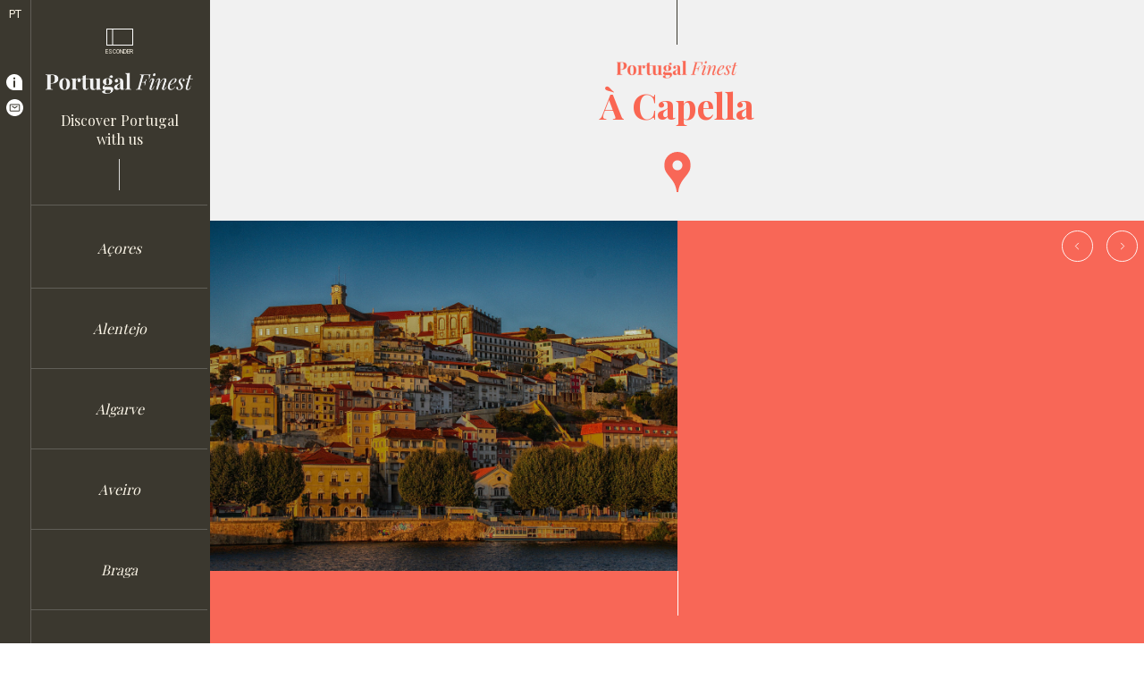

--- FILE ---
content_type: text/html
request_url: https://www.portugalfinest.pt/places/a-capella/
body_size: 8523
content:
<!DOCTYPE html>
<html data-published="2024-02-16 15:47:40" lang="en">
<head>
<meta charset="utf-8">
<title>Places - À Capella</title>
<!--  _                     _ _           _     _ _
	 | |__   ___  _ __   __| | |__   __ _| |__ (_) |_ ___
	 | '_ \ / _ \| '_ \ / _` | '_ \ / _` | '_ \| | __/ __|
	 | |_) | (_) | | | | (_| | | | | (_| | |_) | | |_\__ \
	 |_.__/ \___/|_| |_|\__,_|_| |_|\__,_|_.__/|_|\__|___/
	 Marketing Digital e Desenvolvimento de Websites e Apps por BondHabits - www.bondhabits.com
-->
<base href="https://www.portugalfinest.pt/">
<link rel="preconnect" href="https://cdn.bndlyr.com" crossorigin>
<link rel="preconnect" href="https://img.bndlyr.com" crossorigin>
<link rel="preconnect" href="https://fonts.gstatic.com/" crossorigin>
<link rel="dns-prefetch" href="https://www.google-analytics.com/" crossorigin>
<link rel="dns-prefetch" href="https://www.googletagmanager.com/" crossorigin>
<link rel="dns-prefetch" href="https://connect.facebook.net/" crossorigin>
<link rel="alternate" hreflang="x-default" href="https://www.portugalfinest.pt/places/a-capella/" />
<link rel="alternate" hreflang="en" href="https://www.portugalfinest.pt/places/a-capella/" />
<link rel="alternate" hreflang="pt" href="https://www.portugalfinest.pt/pt/places/a-capella/" />
<meta content="width=device-width, initial-scale=1" name="viewport">
<meta name="robots" content="noarchive">
<meta name="description" content="In an emblematic place, this House of Fados and Cultural Center located in the Jewish quarter of Coimbra, in a XIV Century chapel,  presents daily shows / serenades of Fado of Coimbra. A space that offers its visitors a pleasant terrace, bar service and tapas. ">
<meta name="twitter:card" content="summary">
<meta name="twitter:title" content="À Capella">
<meta property="og:title" content="À Capella" />
<meta name="twitter:description" content="In an emblematic place, this House of Fados and Cultural Center located in the Jewish quarter of Coimbra, in a XIV Century chapel,  presents daily shows / serenades of Fado of Coimbra. A space that offers its visitors a pleasant terrace, bar service and tapas. ">
<meta property="og:description" content="In an emblematic place, this House of Fados and Cultural Center located in the Jewish quarter of Coimbra, in a XIV Century chapel,  presents daily shows / serenades of Fado of Coimbra. A space that offers its visitors a pleasant terrace, bar service and tapas. " />
<meta property="og:type" content="website" />
<meta property="og:url" content="https://www.portugalfinest.pt/places/a-capella/" />
<meta property="fb:app_id" content="549840308489515" />
<meta name="twitter:image" content="https://img.bndlyr.com/nbyjuvbof/_assets/n8ufytgwtrnr7iywdhaxq.jpg?fit=pad&amp;w=360&amp;h=360&amp;bg=ffffff">
<meta name="twitter:image:alt" content="À Capella">
<meta property="og:image" content="https://img.bndlyr.com/nbyjuvbof/_assets/n8ufytgwtrnr7iywdhaxq.jpg?fit=fill&amp;w=640&amp;h=400?fit=pad&amp;w=1200&amp;h=630&amp;bg=ffffff" />
<meta property="og:image:width" content="1200" />
<meta property="og:image:height" content="630" />
<meta name="google-site-verification" content="AIzaSyA6DULVWex9zjoMpOIiij5cKEZkP9wrUww">
<link rel="preload" href="https://cdn.bndlyr.com/nbyjuvbof/_p/styles.css?v=1708098447642" as="style">
<link href="https://cdn.bndlyr.com/nbyjuvbof/_p/styles.css?v=1708098447642" rel="stylesheet" type="text/css">
<link href="https://cdn.bndlyr.com/apps/favicon.ico" rel="shortcut icon" type="image/x-icon">
<link rel="canonical" href="https://www.portugalfinest.pt/places/a-capella/" />
<link href="https://cdn.bndlyr.com/nbyjuvbof/_p/styles.inline.css?v=1708098447642" rel="stylesheet" type="text/css">
<style>
@keyframes bndcreditsAnim { to { visibility: hidden; width: 0px; height: 0px;} }
.bndcredits a {display: inline;}
.bndcredits{font-family: Arial;background: #222;color: #fff;font-size: 12px;padding:4px;opacity:1;position:fixed;bottom:0;left:0;overflow:hidden;z-index:0;animation: bndcreditsAnim 0s ease-in 10ms; animation-fill-mode: forwards;}
</style>
</head>
<body class="bl-screen cHk4VbhLKd antialiased">
<div id="app" data-bl-target="production" data-bl-hash="1708098447642" data-bl-domain="portugalfinest.pt" data-bl-locale="en" data-bl-project="nbyjuvbof" data-bl-screen="cr1s7wSjG" data-bl-content="nZuRkdBdkd" ><div data-bl-name="Detail - Places" data-bl-id="cr1s7wSjG" data-content-id="nZuRkdBdkd" class="bl-root bl-screen" data-reactroot=""><div data-bl-name="Page" data-bl-id="c73nu6ILvcJOxkxR" data-bl-index="0" data-repeater="cS1gjQProM" data-content-id="nZuRkdBdkd" class="bl-section czI0VF8LeKLi7m0D"><div data-bl-name="Menu" data-bl-id="chwMLOOux4vyuc7I" data-bl-index="0" data-content-id="nZuRkdBdkd" class="bl-section cxP3QiQpn7nnyP4b"><div data-bl-name="Nav" data-bl-id="cTg89wmPpOt6AtxL" data-bl-index="0" data-content-id="nZuRkdBdkd" class="bl-block cUtvvvuncJLhuC2O"><div data-bl-name="Langs" data-bl-id="cMig4tUiEEK5wmWj" data-bl-index="0" data-content-id="nZuRkdBdkd" class="bl-block cjEsqSAEYj3XZjzs"><a data-bl-name="PT" data-bl-id="czMmeBmhrOsQxolj" data-bl-index="0" href="/pt/places/a-capella/" data-content-id="nZuRkdBdkd" class="current bl-text cMZZVKHHIDd3JAE8">PT</a></div><div data-bl-name="Menu Icon" data-bl-id="cPVyiuOXuBwaKcVw" data-bl-index="0" data-content-id="nZuRkdBdkd" class="bl-block cNclLUB1TR7EUpsD"><div data-bl-name="Text" data-bl-id="cI4FCHzVZl8llxOB" data-bl-index="0" data-content-id="nZuRkdBdkd" class="bl-text cMx2mybeT7SqMJIa"><p>MENU</p></div></div><div data-bl-name="Buttons" data-bl-id="c5fub6uAMmtVSKdm" data-bl-index="0" data-content-id="nZuRkdBdkd" class="bl-block cGFm8wCYJ62RIgRR"><a data-bl-name="Info Icon" data-bl-id="cr2x7GyhBf98k9M6" data-bl-index="0" href="page/about/" data-content-id="nZuRkdBdkd" class="bl-block cGfoCu1TXS0P4MdI"></a><a data-bl-name="Email Icon" data-bl-id="cnnW5YeQfRlIUd6Y" data-bl-index="0" href="mailto:info@portugalfinest.pt?subject=&amp;body=" data-content-id="nZuRkdBdkd" class="bl-block cF7fDOAk4u86qHIZ"></a></div></div><div data-bl-name="Items - E1" data-bl-id="c3UApPKaIF8wPzRx" data-bl-index="0" data-content-id="nZuRkdBdkd" class="bl-block cou4LyN4OgutSTNC"><div data-bl-name="Head" data-bl-id="crXvKfAnto5ZvK51" data-bl-index="0" data-content-id="nZuRkdBdkd" class="bl-block c6mWYTYlR9bV9ZyX"><div data-bl-name="Hide Menu Icon" data-bl-id="cxDNm8A7z0ukvGO3" data-bl-index="0" data-content-id="nZuRkdBdkd" class="bl-block chNN96MrknLXTde0"><div data-bl-name="Text" data-bl-id="cg8UOG3gahuBOGip" data-bl-index="0" data-content-id="nZuRkdBdkd" class="bl-text cqgMdxYP8H7jpuf4"><p>ESCONDER</p></div></div><a data-bl-name="Image Logo" data-bl-id="cs502dOuqNYiE4ur" data-bl-index="0" href="/" data-content-id="nZuRkdBdkd" class="bl-block cM9JNIk6sdNuKSuX"></a><div data-bl-name="Claim" data-bl-id="cI6Inku0LG9NhNKE" data-bl-index="0" data-content-id="nZuRkdBdkd" class="bl-block cqeI19kSRoqd35S6"><div data-bl-name="Discover" data-bl-id="cro39Jc602qRWWHt" data-bl-index="0" data-content-id="nZuRkdBdkd" class="bl-text coKPs1iUPrXE66fI"><p>Discover Portugal<br></p><p>with us<br></p></div><div data-bl-name="Line" data-bl-id="cVfXHdPcbUYBiVu1" data-bl-index="0" data-content-id="nZuRkdBdkd" class="bl-block cDCoYdHV8awQUouU"></div></div></div><div data-bl-name="Scroll" data-bl-id="cm4wgYkddHNxAAhc" data-bl-index="0" data-content-id="nZuRkdBdkd" data-repeater="cREMkpd4GD7yaRDf" class="bl-grid bl-grid-gutter cFKClEwMOIGmir0x"><div data-bl-name="Flex items" data-bl-id="cJpPztRnE3I4ElKu" data-bl-index="0" data-repeater="cREMkpd4GD7yaRDf" class="bl-grid-items bl-grid-gutter c6O5BLujL1LRR5uY"><div data-bl-name="Flex Item" data-bl-id="cYJycQ8tYledYPGS" data-bl-index="0" data-repeater="cREMkpd4GD7yaRDf" data-content-id="nnBeYxdtTu" class="bl-grid-cell cG2Xpu81Bd8vZl46"><a data-bl-name="Card.Regions" data-bl-id="cBlpSG3xuCRKlyEd" data-bl-index="0" href="regions/acores/" data-content-id="nnBeYxdtTu" class="bl-block cQBJJcf7enn3hFWy"><div data-bl-name="Text" data-bl-id="ceCU55IQusot2d1Q" data-bl-index="0" data-content-id="nnBeYxdtTu" class="bl-text bl-dyn cTFYhX3iy8i41Ane">Açores</div></a></div><div data-bl-name="Flex Item" data-bl-id="cYJycQ8tYledYPGS" data-bl-index="1" data-repeater="cREMkpd4GD7yaRDf" data-content-id="nTHLcmGEqK" class="bl-grid-cell cG2Xpu81Bd8vZl46"><a data-bl-name="Card.Regions" data-bl-id="cBlpSG3xuCRKlyEd" data-bl-index="1" href="regions/alentejo/" data-content-id="nTHLcmGEqK" class="bl-block cQBJJcf7enn3hFWy"><div data-bl-name="Text" data-bl-id="ceCU55IQusot2d1Q" data-bl-index="1" data-content-id="nTHLcmGEqK" class="bl-text bl-dyn cTFYhX3iy8i41Ane">Alentejo</div></a></div><div data-bl-name="Flex Item" data-bl-id="cYJycQ8tYledYPGS" data-bl-index="2" data-repeater="cREMkpd4GD7yaRDf" data-content-id="nr10epooD" class="bl-grid-cell cG2Xpu81Bd8vZl46"><a data-bl-name="Card.Regions" data-bl-id="cBlpSG3xuCRKlyEd" data-bl-index="2" href="regions/algarve/" data-content-id="nr10epooD" class="bl-block cQBJJcf7enn3hFWy"><div data-bl-name="Text" data-bl-id="ceCU55IQusot2d1Q" data-bl-index="2" data-content-id="nr10epooD" class="bl-text bl-dyn cTFYhX3iy8i41Ane">Algarve</div></a></div><div data-bl-name="Flex Item" data-bl-id="cYJycQ8tYledYPGS" data-bl-index="3" data-repeater="cREMkpd4GD7yaRDf" data-content-id="nr1sYn8HR" class="bl-grid-cell cG2Xpu81Bd8vZl46"><a data-bl-name="Card.Regions" data-bl-id="cBlpSG3xuCRKlyEd" data-bl-index="3" href="regions/aveiro/" data-content-id="nr1sYn8HR" class="bl-block cQBJJcf7enn3hFWy"><div data-bl-name="Text" data-bl-id="ceCU55IQusot2d1Q" data-bl-index="3" data-content-id="nr1sYn8HR" class="bl-text bl-dyn cTFYhX3iy8i41Ane">Aveiro</div></a></div><div data-bl-name="Flex Item" data-bl-id="cYJycQ8tYledYPGS" data-bl-index="4" data-repeater="cREMkpd4GD7yaRDf" data-content-id="nHyaqnjoD" class="bl-grid-cell cG2Xpu81Bd8vZl46"><a data-bl-name="Card.Regions" data-bl-id="cBlpSG3xuCRKlyEd" data-bl-index="4" href="regions/braga/" data-content-id="nHyaqnjoD" class="bl-block cQBJJcf7enn3hFWy"><div data-bl-name="Text" data-bl-id="ceCU55IQusot2d1Q" data-bl-index="4" data-content-id="nHyaqnjoD" class="bl-text bl-dyn cTFYhX3iy8i41Ane">Braga</div></a></div><div data-bl-name="Flex Item" data-bl-id="cYJycQ8tYledYPGS" data-bl-index="5" data-repeater="cREMkpd4GD7yaRDf" data-content-id="nS11n3ijP" class="bl-grid-cell cG2Xpu81Bd8vZl46"><a data-bl-name="Card.Regions" data-bl-id="cBlpSG3xuCRKlyEd" data-bl-index="5" href="regions/coimbra/" data-content-id="nS11n3ijP" class="bl-block cQBJJcf7enn3hFWy"><div data-bl-name="Text" data-bl-id="ceCU55IQusot2d1Q" data-bl-index="5" data-content-id="nS11n3ijP" class="bl-text bl-dyn cTFYhX3iy8i41Ane">Coimbra</div></a></div><div data-bl-name="Flex Item" data-bl-id="cYJycQ8tYledYPGS" data-bl-index="6" data-repeater="cREMkpd4GD7yaRDf" data-content-id="nrJbu2LHR" class="bl-grid-cell cG2Xpu81Bd8vZl46"><a data-bl-name="Card.Regions" data-bl-id="cBlpSG3xuCRKlyEd" data-bl-index="6" href="regions/douro/" data-content-id="nrJbu2LHR" class="bl-block cQBJJcf7enn3hFWy"><div data-bl-name="Text" data-bl-id="ceCU55IQusot2d1Q" data-bl-index="6" data-content-id="nrJbu2LHR" class="bl-text bl-dyn cTFYhX3iy8i41Ane">Douro</div></a></div><div data-bl-name="Flex Item" data-bl-id="cYJycQ8tYledYPGS" data-bl-index="7" data-repeater="cREMkpd4GD7yaRDf" data-content-id="nBySLhIBR" class="bl-grid-cell cG2Xpu81Bd8vZl46"><a data-bl-name="Card.Regions" data-bl-id="cBlpSG3xuCRKlyEd" data-bl-index="7" href="regions/guimaraes/" data-content-id="nBySLhIBR" class="bl-block cQBJJcf7enn3hFWy"><div data-bl-name="Text" data-bl-id="ceCU55IQusot2d1Q" data-bl-index="7" data-content-id="nBySLhIBR" class="bl-text bl-dyn cTFYhX3iy8i41Ane">Guimarães</div></a></div><div data-bl-name="Flex Item" data-bl-id="cYJycQ8tYledYPGS" data-bl-index="8" data-repeater="cREMkpd4GD7yaRDf" data-content-id="nryEEnLrC" class="bl-grid-cell cG2Xpu81Bd8vZl46"><a data-bl-name="Card.Regions" data-bl-id="cBlpSG3xuCRKlyEd" data-bl-index="8" href="regions/leiria/" data-content-id="nryEEnLrC" class="bl-block cQBJJcf7enn3hFWy"><div data-bl-name="Text" data-bl-id="ceCU55IQusot2d1Q" data-bl-index="8" data-content-id="nryEEnLrC" class="bl-text bl-dyn cTFYhX3iy8i41Ane">Leiria</div></a></div><div data-bl-name="Flex Item" data-bl-id="cYJycQ8tYledYPGS" data-bl-index="9" data-repeater="cREMkpd4GD7yaRDf" data-content-id="nH1Nwo8sf" class="bl-grid-cell cG2Xpu81Bd8vZl46"><a data-bl-name="Card.Regions" data-bl-id="cBlpSG3xuCRKlyEd" data-bl-index="9" href="regions/lisboa/" data-content-id="nH1Nwo8sf" class="bl-block cQBJJcf7enn3hFWy"><div data-bl-name="Text" data-bl-id="ceCU55IQusot2d1Q" data-bl-index="9" data-content-id="nH1Nwo8sf" class="bl-text bl-dyn cTFYhX3iy8i41Ane">Lisboa</div></a></div><div data-bl-name="Flex Item" data-bl-id="cYJycQ8tYledYPGS" data-bl-index="10" data-repeater="cREMkpd4GD7yaRDf" data-content-id="nBkri38HC" class="bl-grid-cell cG2Xpu81Bd8vZl46"><a data-bl-name="Card.Regions" data-bl-id="cBlpSG3xuCRKlyEd" data-bl-index="10" href="regions/madeira/" data-content-id="nBkri38HC" class="bl-block cQBJJcf7enn3hFWy"><div data-bl-name="Text" data-bl-id="ceCU55IQusot2d1Q" data-bl-index="10" data-content-id="nBkri38HC" class="bl-text bl-dyn cTFYhX3iy8i41Ane">Madeira</div></a></div><div data-bl-name="Flex Item" data-bl-id="cYJycQ8tYledYPGS" data-bl-index="11" data-repeater="cREMkpd4GD7yaRDf" data-content-id="nS1B3iUjz" class="bl-grid-cell cG2Xpu81Bd8vZl46"><a data-bl-name="Card.Regions" data-bl-id="cBlpSG3xuCRKlyEd" data-bl-index="11" href="regions/porto/" data-content-id="nS1B3iUjz" class="bl-block cQBJJcf7enn3hFWy"><div data-bl-name="Text" data-bl-id="ceCU55IQusot2d1Q" data-bl-index="11" data-content-id="nS1B3iUjz" class="bl-text bl-dyn cTFYhX3iy8i41Ane">Porto</div></a></div></div></div></div></div><div data-bl-name="Content Container" data-bl-id="cUkUhcpB0xd0A9gM" data-bl-index="0" data-content-id="nZuRkdBdkd" class="bl-section cIC2EpzlG7hwvOkp"><div data-bl-name="Scroll Snap Child" data-bl-id="ctEELMBmBTK0UFNP" data-bl-index="0" data-content-id="nZuRkdBdkd" class="bl-section cydmddPXlDxCxbk8"><div data-bl-name="Line" data-bl-id="cBJ6w2qjKbzohsZh" data-bl-index="0" data-content-id="nZuRkdBdkd" class="bl-block cDxDj761rLQnEGsX"></div><div data-bl-name="Logo" data-bl-id="cM94Z6UKPCMpsqcO" data-bl-index="0" data-content-id="nZuRkdBdkd" class="bl-block ctj1KI4iJdU94saW"></div><div data-bl-name="Display Title" data-bl-id="cMWkFAXh9dD9EGTb" data-bl-index="0" data-content-id="nZuRkdBdkd" class="bl-block cTqUn0eTUWJ2fulE"><div data-bl-name="Text" data-bl-id="cVkbrrGKV4nC2Kj4" data-bl-index="0" data-content-id="nZuRkdBdkd" class="bl-text bl-dyn bl-title-deca">À Capella</div></div><div data-bl-name="Marker Icon" data-bl-id="cADBxduCEo4NAuBh" data-bl-index="0" data-content-id="nZuRkdBdkd" class="bl-block c0K4vwPiKZdhOMvB"></div></div><div data-bl-name="Scroll Snap Child" data-bl-id="cYnGg16P6yeoiufC" data-bl-index="0" data-content-id="nZuRkdBdkd" class="bl-section cpsPmaEM9j9x3Dbw"><div data-bl-name="Column" data-bl-id="cRvGZcajEJMJvoMd" data-bl-index="0" data-content-id="nZuRkdBdkd" class="bl-block cGReFBaaF0d6tmI9"><div data-bl-name="Line" data-bl-id="cXugoC4lIVE48rHU" data-bl-index="0" data-content-id="nZuRkdBdkd" class="bl-block cCQMudiK6bR7P19b"></div><div data-bl-name="Image Ratio" data-bl-id="cqpuhjGZUVZQZhFs" data-bl-index="0" data-content-id="nZuRkdBdkd" class="bl-block cYu5toPhLuNIDAzi"><img data-bl-name="Image" data-bl-id="cfFBFBnhZLJgdkYc" data-bl-index="0" data-content-id="nZuRkdBdkd" src="https://img.bndlyr.com/nbyjuvbof/_assets/863798.jpg?fit=fill&amp;w=1536&amp;q=100" alt="À Capella" class="bl-image bl-dyn c1vniqXfDpwmcrsJ"/></div><div data-bl-name="Slider" class="bl-slider bl-slider c5G4UUmPsXj0Oquj" data-bl-id="cS7kqQPdDQ7ToUgF" data-bl-swipe="0" data-bl-index="0"><div class="bl-slider-list" id="clUWNiPc6g6Cca7R" data-bl-id="clUWNiPc6g6Cca7R"><div data-bl-name="Slide" data-bl-id="cayATQ1kFTVS0Iqt" data-bl-index="0" data-content-id="nZuRkdBdkd" data-slider-id="cS7kqQPdDQ7ToUgF" class="bl-slider-slide caXpiwy1R7n07lmw bl-slider-slide"><div data-bl-name="Image Ratio - 01" data-bl-id="cVuX4IZx7RxNsSNL" data-bl-index="0" data-content-id="nZuRkdBdkd" class="bl-block ccnrAu1duwTZCeRw"><img data-bl-name="Image" data-bl-id="cxo2jNRkAvTkfmNP" data-bl-index="0" data-content-id="nZuRkdBdkd" src="https://img.bndlyr.com/nbyjuvbof/_assets/n8ufytgwtrnr7iywdhaxq.jpg?fit=fill&amp;w=1536&amp;q=100" alt="À Capella" class="bl-image bl-dyn cQK2gfqD1cfJAmQa"/><div data-bl-name="Credits" data-bl-id="cTDJbKbNzs3GzMPj" data-bl-index="0" data-content-id="nZuRkdBdkd" class="bl-block cWT6U0ZPUcyKqnM0"><div data-bl-name="Text" data-bl-id="ch7raAsTfl0EY2Qd" data-bl-index="0" data-content-id="nZuRkdBdkd" class="bl-text cSjWLcztDAb6sURQ"><p>Image credits:</p></div><div data-bl-name="Text" data-bl-id="c4lYuMCEQShgi1G5" data-bl-index="0" data-content-id="nZuRkdBdkd" class="bl-text bl-dyn cSr1uawUTsedPIuK">Credits - À Capella</div></div></div></div><div data-bl-name="Slide" data-bl-id="cTdaDHgqpSzKUt6u" data-bl-index="1" data-content-id="nZuRkdBdkd" data-slider-id="cS7kqQPdDQ7ToUgF" class="bl-slider-slide c3h6My4VLap6VlrR"><div data-bl-name="Image Ratio - 02" data-bl-id="cMyB0RHMTTfred7m" data-bl-index="1" data-content-id="nZuRkdBdkd" class="bl-block cf2XRQo0CZRS5rqU"><img data-bl-name="Image" data-bl-id="cU6Ykd6DF5Ourdil" data-bl-index="1" data-content-id="nZuRkdBdkd" src="https://img.bndlyr.com/nbyjuvbof/_assets/nkbqztopzknqiy49diuwy.jpg?fit=fill&amp;w=1536&amp;q=100" alt="À Capella" class="bl-image bl-dyn crsFN3etMzZr4krp"/></div></div><div data-bl-name="Slide" data-bl-id="c1DKoDJcAA1IXuGd" data-bl-index="2" data-content-id="nZuRkdBdkd" data-slider-id="cS7kqQPdDQ7ToUgF" class="bl-slider-slide cYzOtCfX2reR2Laz"><div data-bl-name="Image Ratio - 03" data-bl-id="c0J1bbhSKEM8e6aP" data-bl-index="2" data-content-id="nZuRkdBdkd" class="bl-block cYbC0GamBxbsBRmz"><img data-bl-name="Image" data-bl-id="cGmFszHh28P2ojOU" data-bl-index="2" data-content-id="nZuRkdBdkd" src="https://img.bndlyr.com/nbyjuvbof/_assets/nzeozuwv6fnbcjorrthe5.jpg?fit=fill&amp;w=1536&amp;q=100" alt="À Capella" class="bl-image bl-dyn cIIvXeDoEl8Imv59"/></div></div></div><div data-bl-name="Slider Links Wrapper" data-bl-id="chXVudvB7iFoXYcE" data-bl-index="0" data-content-id="nZuRkdBdkd" class="bl-slider-links cdVRhFPZGZzXFKHI"><div data-bl-count="5" data-bl-slider="cS7kqQPdDQ7ToUgF" class="bl-slider-link cPpWbvyG6Bor39ul slider-link-0-0 current"></div><div data-bl-count="5" data-bl-slider="cS7kqQPdDQ7ToUgF" class="bl-slider-link cPpWbvyG6Bor39ul slider-link-0-1"></div><div data-bl-count="5" data-bl-slider="cS7kqQPdDQ7ToUgF" class="bl-slider-link cPpWbvyG6Bor39ul slider-link-0-2"></div><div data-bl-count="5" data-bl-slider="cS7kqQPdDQ7ToUgF" class="bl-slider-link cPpWbvyG6Bor39ul slider-link-0-3"></div><div data-bl-count="5" data-bl-slider="cS7kqQPdDQ7ToUgF" class="bl-slider-link cPpWbvyG6Bor39ul slider-link-0-4"></div></div><div data-bl-count="5" class="bl-slider-navigation-prev cfEm2A0k07UiUmzn slider-navigation-prev-0-0 current"></div><div data-bl-count="5" class="bl-slider-navigation-next cAaJR9bMJc2usj1a slider-navigation-next-0-0 current"></div></div></div></div><div data-bl-name="Scroll Snap Child" data-bl-id="c1mHJopRd8aQbqad" data-bl-index="0" data-content-id="nZuRkdBdkd" class="bl-section clTdDuRI4xbBwYDk"><div data-bl-name="Wrap Colls" data-bl-id="cmxQ2WyA97c0198C" data-bl-index="0" data-content-id="nZuRkdBdkd" class="bl-block cUNpOXNhJeo6iDQD"><div data-bl-name="Column" data-bl-id="cHmj4JMG7VXWYkxd" data-bl-index="0" data-content-id="nZuRkdBdkd" class="bl-block cUrFyrsQxSj9rdgZ"><div data-bl-name="Contributor" data-bl-id="cdaMY3lRiAimGNpm" data-bl-index="0" data-content-id="nZuRkdBdkd" class="bl-block cEqdj6ZNoha9Wvqa"><div data-bl-name="Contributor Flex Layout" data-bl-id="cdInUGIXhaioAAfA" data-bl-index="0" data-content-id="nZuRkdBdkd" data-repeater="cD37MkiddRVDJHO8" class="bl-grid bl-grid-gutter ccUWK4s2d4ULK3NG"><div data-bl-name="Flex items" data-bl-id="chHbFjf5MFy4FeIf" data-bl-index="0" data-repeater="cD37MkiddRVDJHO8" class="bl-grid-items bl-grid-gutter cpRloGq2VjyUF0nS"></div></div></div><div data-bl-name="Title" data-bl-id="cteRd8qOul2PG1zn" data-bl-index="0" data-content-id="nZuRkdBdkd" class="bl-block cNxy2kQkuSbPxPEd"><div data-bl-name="Text" data-bl-id="c0xInTKIsKw9HaFO" data-bl-index="0" data-content-id="nZuRkdBdkd" class="bl-text bl-dyn bl-title-hecto">À Capella</div></div><div data-bl-name="Description" data-bl-id="chPE6ZG53tacGxxr" data-bl-index="0" data-content-id="nZuRkdBdkd" class="bl-block cTMCukJeRCm3HlU9"><div data-bl-name="Text" data-bl-id="cSl3UxdsapOd2PNQ" data-bl-index="0" data-content-id="nZuRkdBdkd" class="bl-text bl-dyn bl-base-paragraph"><p>In an emblematic place, this House of Fados and Cultural Center located in the Jewish quarter of Coimbra, in a XIV Century chapel,  presents daily shows / serenades of Fado of Coimbra. A space that offers its visitors a pleasant terrace, bar service and tapas. </p></div></div></div><div data-bl-name="Column" data-bl-id="caRHXVcJ9t4qru9m" data-bl-index="0" data-content-id="nZuRkdBdkd" class="bl-block cm40RFzQkZHiTShI"><div data-bl-name="Timetable" data-bl-id="cTiXXnu99t6zWU3S" data-bl-index="0" data-content-id="nZuRkdBdkd" class="bl-block ch1TyHfEoBmyaShu"><div data-bl-name="Text" data-bl-id="cXkiMxoqMOuFThI5" data-bl-index="0" data-content-id="nZuRkdBdkd" class="bl-text bl-dyn c46GyEdIAdcbX2jv"></div></div><div data-bl-name="Adress" data-bl-id="cHqNTtbrsMnUL30L" data-bl-index="0" data-content-id="nZuRkdBdkd" class="bl-block cd86bd03jjHyBOtb"><div data-bl-name="Text" data-bl-id="cCKzmu0emisT0Tpj" data-bl-index="0" data-content-id="nZuRkdBdkd" class="bl-text bl-dyn c2luy6M9GuORgdph">Rua Corpo de Deus - Largo da Vitória, Capela Nossa Srª da Vitória, 3000-121 Coimbra</div></div><div data-bl-name="Phone" data-bl-id="cUuJKdxfvhM6CUGJ" data-bl-index="0" data-content-id="nZuRkdBdkd" class="bl-block cgbv5edjcodIgikj"><div data-bl-name="Phone 1" data-bl-id="cKgFbSsn3v4wPm6i" data-bl-index="0" data-content-id="nZuRkdBdkd" class="bl-text bl-dyn c9OmLilEOxbv8p0H">+351 239 833 985</div></div><div data-bl-name=" Social Flex Layout" data-bl-id="c6mCdaA8Vch2PdzG" data-bl-index="0" data-content-id="nZuRkdBdkd" data-repeater="false" class="bl-grid bl-grid-gutter cI8z3u32mGSTNDkj"><div data-bl-name="Flex items" data-bl-id="cF44YgNWfdVyNgjo" data-bl-index="0" data-content-id="nZuRkdBdkd" class="bl-grid-items clTEHm6SH4DdCpFM"><div data-bl-name="Flex Item" data-bl-id="c87pk1gTBYwcvip9" data-bl-index="0" data-content-id="nZuRkdBdkd" class="bl-grid-cell c1bFARvZ1DtfO7E4"><a data-bl-name="Instagram" data-bl-id="cTVHToNgIzOnfutJ" data-bl-index="0" href="https://www.google.com/maps/place/%C3%80+Capella/@40.210645,-8.4305417,17z/data=!3m1!4b1!4m5!3m4!1s0xd22f908b4818889:0x8b399d6b5c51fc39!8m2!3d40.210645!4d-8.428353" target="_blank" rel="noopener noreferrer" data-content-id="nZuRkdBdkd" class="bl-block bl-dyn clECQCwdavvr9qT8"></a></div><div data-bl-name="Flex Item" data-bl-id="cIQhIrOfc99375Wu" data-bl-index="0" data-content-id="nZuRkdBdkd" class="bl-grid-cell cXreA0OZCRir93sD"><a data-bl-name="Instagram" data-bl-id="c5mvQaHNPizWnCKs" data-bl-index="0" href="https://www.instagram.com/capella1971/" target="_blank" rel="noopener noreferrer" data-content-id="nZuRkdBdkd" class="bl-block bl-dyn cLXqYOtUexPsoxaI"></a></div><div data-bl-name="Flex Item" data-bl-id="cnqfhmgya5cwRIY9" data-bl-index="0" data-content-id="nZuRkdBdkd" class="bl-grid-cell c7FAhmeNBcm5uuD4"><a data-bl-name="Instagram" data-bl-id="ciRep9zJ6oFuKO4L" data-bl-index="0" href="tel:+351 239 833 985" data-content-id="nZuRkdBdkd" class="bl-block bl-dyn caeL0osdfzbFBIbt"></a></div><div data-bl-name="Flex Item" data-bl-id="cpk5mxk9vV5OuQV3" data-bl-index="0" data-content-id="nZuRkdBdkd" class="bl-grid-cell c1cMzcrwiC0X7Luy"><a data-bl-name="Instagram" data-bl-id="cksvnjHymMvoNW7X" data-bl-index="0" href="#" data-content-id="nZuRkdBdkd" class="bl-block bl-dyn cPDog5iDHWfK3Tbh"></a></div><div data-bl-name="Flex Item" data-bl-id="clXQ7yj69Evtl2Ad" data-bl-index="0" data-content-id="nZuRkdBdkd" class="bl-grid-cell cMOUuNoEXYFEVbJC"><a data-bl-name="Instagram" data-bl-id="cHIazdsvro4EL8hp" data-bl-index="0" href="#" target="_blank" rel="noopener noreferrer" data-content-id="nZuRkdBdkd" class="bl-block bl-dyn c3Wul8I2NfPsv1aq"></a></div></div></div></div></div></div><div data-bl-name="Scroll Snap Child" data-bl-id="cZ7sf5UefoMInEzM" data-bl-index="0" data-content-id="nZuRkdBdkd" class="bl-section cEeyzi489GVVTe2V"><div data-bl-name="Categories Flex Layout" data-bl-id="cOzjth7C7YCLA1zO" data-bl-index="0" data-content-id="nZuRkdBdkd" data-repeater="cpWDqWTnw4QEEdUs" class="bl-grid bl-grid-gutter c7cQLAZWou3sdzu8"><div data-bl-name="Flex items" data-bl-id="cXdP6H9FoUEzNHUG" data-bl-index="0" data-repeater="cpWDqWTnw4QEEdUs" class="bl-grid-items bl-grid-gutter ck2DgRkRCg6XZeaY"><div data-bl-name="Flex Item" data-bl-id="cPusEeeo91X7Gd2v" data-bl-index="0" data-repeater="cpWDqWTnw4QEEdUs" data-content-id="n8FuJLtwTL" class="bl-grid-cell c37uJXpN7GhBbt8T"><div data-bl-name="Filter button" data-bl-id="c1EaQqd9d3Al9opa" data-bl-index="0" data-content-id="n8FuJLtwTL" class="bl-filter cJvbMJEEzB8rML7u"><div data-bl-name="Icon White" data-bl-id="cu5uI1Vol9o96Nhc" data-bl-index="0" data-content-id="n8FuJLtwTL" class="bl-block cF79N2nmb8QmUCtX"><div data-bl-name="Icon" data-bl-id="cYd8pjCcNnTt2GSL" data-bl-index="0" data-content-id="n8FuJLtwTL" class="bl-block cDBcsm8OtqLlsGax"></div><div data-bl-name="Label" data-bl-id="cIFGou9T6ZEMRkFL" data-bl-index="0" data-content-id="n8FuJLtwTL" class="bl-block c2WnuDQ7gGlEUpH9"><div data-bl-name="Text" data-bl-id="cbz8807l5rF7QfZP" data-bl-index="0" data-content-id="n8FuJLtwTL" class="bl-text bl-dyn c5UIFZFl19btLEsp"><p>Lorem ipsum dolor sit amet</p></div></div></div></div></div><div data-bl-name="Flex Item" data-bl-id="cPusEeeo91X7Gd2v" data-bl-index="1" data-repeater="cpWDqWTnw4QEEdUs" data-content-id="nWswmdoJhC" class="bl-grid-cell c37uJXpN7GhBbt8T"><div data-bl-name="Filter button" data-bl-id="c1EaQqd9d3Al9opa" data-bl-index="1" data-content-id="nWswmdoJhC" class="bl-filter cJvbMJEEzB8rML7u"><div data-bl-name="Icon White" data-bl-id="cu5uI1Vol9o96Nhc" data-bl-index="1" data-content-id="nWswmdoJhC" class="bl-block cF79N2nmb8QmUCtX"><div data-bl-name="Icon" data-bl-id="cYd8pjCcNnTt2GSL" data-bl-index="1" data-content-id="nWswmdoJhC" class="bl-block cDBcsm8OtqLlsGax"></div><div data-bl-name="Label" data-bl-id="cIFGou9T6ZEMRkFL" data-bl-index="1" data-content-id="nWswmdoJhC" class="bl-block c2WnuDQ7gGlEUpH9"><div data-bl-name="Text" data-bl-id="cbz8807l5rF7QfZP" data-bl-index="1" data-content-id="nWswmdoJhC" class="bl-text bl-dyn c5UIFZFl19btLEsp"><p>Lorem ipsum dolor sit amet</p></div></div></div></div></div><div data-bl-name="Flex Item" data-bl-id="cPusEeeo91X7Gd2v" data-bl-index="2" data-repeater="cpWDqWTnw4QEEdUs" data-content-id="nrkcBDAC0vR" class="bl-grid-cell c37uJXpN7GhBbt8T"><div data-bl-name="Filter button" data-bl-id="c1EaQqd9d3Al9opa" data-bl-index="2" data-content-id="nrkcBDAC0vR" class="bl-filter cJvbMJEEzB8rML7u"><div data-bl-name="Icon White" data-bl-id="cu5uI1Vol9o96Nhc" data-bl-index="2" data-content-id="nrkcBDAC0vR" class="bl-block cF79N2nmb8QmUCtX"><div data-bl-name="Icon" data-bl-id="cYd8pjCcNnTt2GSL" data-bl-index="2" data-content-id="nrkcBDAC0vR" class="bl-block cDBcsm8OtqLlsGax"></div><div data-bl-name="Label" data-bl-id="cIFGou9T6ZEMRkFL" data-bl-index="2" data-content-id="nrkcBDAC0vR" class="bl-block c2WnuDQ7gGlEUpH9"><div data-bl-name="Text" data-bl-id="cbz8807l5rF7QfZP" data-bl-index="2" data-content-id="nrkcBDAC0vR" class="bl-text bl-dyn c5UIFZFl19btLEsp"><p>Lorem ipsum dolor sit amet</p></div></div></div></div></div><div data-bl-name="Flex Item" data-bl-id="cPusEeeo91X7Gd2v" data-bl-index="3" data-repeater="cpWDqWTnw4QEEdUs" data-content-id="nB1IBDRACPR" class="bl-grid-cell c37uJXpN7GhBbt8T"><div data-bl-name="Filter button" data-bl-id="c1EaQqd9d3Al9opa" data-bl-index="3" data-content-id="nB1IBDRACPR" class="bl-filter cJvbMJEEzB8rML7u"><div data-bl-name="Icon White" data-bl-id="cu5uI1Vol9o96Nhc" data-bl-index="3" data-content-id="nB1IBDRACPR" class="bl-block cF79N2nmb8QmUCtX"><div data-bl-name="Icon" data-bl-id="cYd8pjCcNnTt2GSL" data-bl-index="3" data-content-id="nB1IBDRACPR" class="bl-block cDBcsm8OtqLlsGax"></div><div data-bl-name="Label" data-bl-id="cIFGou9T6ZEMRkFL" data-bl-index="3" data-content-id="nB1IBDRACPR" class="bl-block c2WnuDQ7gGlEUpH9"><div data-bl-name="Text" data-bl-id="cbz8807l5rF7QfZP" data-bl-index="3" data-content-id="nB1IBDRACPR" class="bl-text bl-dyn c5UIFZFl19btLEsp"><p>Lorem ipsum dolor sit amet</p></div></div></div></div></div><div data-bl-name="Flex Item" data-bl-id="cPusEeeo91X7Gd2v" data-bl-index="4" data-repeater="cpWDqWTnw4QEEdUs" data-content-id="nFbfnRJREx" class="bl-grid-cell c37uJXpN7GhBbt8T"><div data-bl-name="Filter button" data-bl-id="c1EaQqd9d3Al9opa" data-bl-index="4" data-content-id="nFbfnRJREx" class="bl-filter cJvbMJEEzB8rML7u"><div data-bl-name="Icon White" data-bl-id="cu5uI1Vol9o96Nhc" data-bl-index="4" data-content-id="nFbfnRJREx" class="bl-block cF79N2nmb8QmUCtX"><div data-bl-name="Icon" data-bl-id="cYd8pjCcNnTt2GSL" data-bl-index="4" data-content-id="nFbfnRJREx" class="bl-block cDBcsm8OtqLlsGax"></div><div data-bl-name="Label" data-bl-id="cIFGou9T6ZEMRkFL" data-bl-index="4" data-content-id="nFbfnRJREx" class="bl-block c2WnuDQ7gGlEUpH9"><div data-bl-name="Text" data-bl-id="cbz8807l5rF7QfZP" data-bl-index="4" data-content-id="nFbfnRJREx" class="bl-text bl-dyn c5UIFZFl19btLEsp"><p>Lorem ipsum dolor sit amet</p></div></div></div></div></div><div data-bl-name="Flex Item" data-bl-id="cPusEeeo91X7Gd2v" data-bl-index="5" data-repeater="cpWDqWTnw4QEEdUs" data-content-id="nSkGHwCCRDA" class="bl-grid-cell c37uJXpN7GhBbt8T"><div data-bl-name="Filter button" data-bl-id="c1EaQqd9d3Al9opa" data-bl-index="5" data-content-id="nSkGHwCCRDA" class="bl-filter cJvbMJEEzB8rML7u"><div data-bl-name="Icon White" data-bl-id="cu5uI1Vol9o96Nhc" data-bl-index="5" data-content-id="nSkGHwCCRDA" class="bl-block cF79N2nmb8QmUCtX"><div data-bl-name="Icon" data-bl-id="cYd8pjCcNnTt2GSL" data-bl-index="5" data-content-id="nSkGHwCCRDA" class="bl-block cDBcsm8OtqLlsGax"></div><div data-bl-name="Label" data-bl-id="cIFGou9T6ZEMRkFL" data-bl-index="5" data-content-id="nSkGHwCCRDA" class="bl-block c2WnuDQ7gGlEUpH9"><div data-bl-name="Text" data-bl-id="cbz8807l5rF7QfZP" data-bl-index="5" data-content-id="nSkGHwCCRDA" class="bl-text bl-dyn c5UIFZFl19btLEsp"><p>Lorem ipsum dolor sit amet</p></div></div></div></div></div><div data-bl-name="Flex Item" data-bl-id="cPusEeeo91X7Gd2v" data-bl-index="6" data-repeater="cpWDqWTnw4QEEdUs" data-content-id="nzmCwV9dPv" class="bl-grid-cell c37uJXpN7GhBbt8T"><div data-bl-name="Filter button" data-bl-id="c1EaQqd9d3Al9opa" data-bl-index="6" data-content-id="nzmCwV9dPv" class="bl-filter cJvbMJEEzB8rML7u"><div data-bl-name="Icon White" data-bl-id="cu5uI1Vol9o96Nhc" data-bl-index="6" data-content-id="nzmCwV9dPv" class="bl-block cF79N2nmb8QmUCtX"><div data-bl-name="Icon" data-bl-id="cYd8pjCcNnTt2GSL" data-bl-index="6" data-content-id="nzmCwV9dPv" class="bl-block cDBcsm8OtqLlsGax"></div><div data-bl-name="Label" data-bl-id="cIFGou9T6ZEMRkFL" data-bl-index="6" data-content-id="nzmCwV9dPv" class="bl-block c2WnuDQ7gGlEUpH9"><div data-bl-name="Text" data-bl-id="cbz8807l5rF7QfZP" data-bl-index="6" data-content-id="nzmCwV9dPv" class="bl-text bl-dyn c5UIFZFl19btLEsp"><p>Lorem ipsum dolor sit amet</p></div></div></div></div></div><div data-bl-name="Flex Item" data-bl-id="cPusEeeo91X7Gd2v" data-bl-index="7" data-repeater="cpWDqWTnw4QEEdUs" data-content-id="nPu4jcCnjG" class="bl-grid-cell c37uJXpN7GhBbt8T"><div data-bl-name="Filter button" data-bl-id="c1EaQqd9d3Al9opa" data-bl-index="7" data-content-id="nPu4jcCnjG" class="bl-filter cJvbMJEEzB8rML7u"><div data-bl-name="Icon Info" data-bl-id="caI7VGs2vNqEnFBz" data-bl-index="7" data-content-id="nPu4jcCnjG" class="bl-block cY0SnQ9mSJjzVov9"><div data-bl-name="Icon" data-bl-id="cfOpRMPm9bU9oVzI" data-bl-index="7" data-content-id="nPu4jcCnjG" class="bl-block cCVGnUUefKxMEUR3"></div><div data-bl-name="Label" data-bl-id="cFhoudSxwtMggUNY" data-bl-index="7" data-content-id="nPu4jcCnjG" class="bl-block cdpM30rqqqzJzuO1"><div data-bl-name="Text" data-bl-id="ciwDoJjfVgrDewpy" data-bl-index="7" data-content-id="nPu4jcCnjG" class="bl-text bl-dyn cJk8iIzw7IBjsnpb"><p>Lorem ipsum dolor sit amet</p></div></div></div></div></div></div></div><div data-bl-name="Places Flex Layout" data-bl-id="csuixuZgWAxU3ZeB" data-bl-index="0" data-content-id="nZuRkdBdkd" data-repeater="cWIHBLFLWKMrApju" class="bl-grid bl-grid-gutter cabv4v264hUTDcvW"><div data-bl-name="Flex items" data-bl-id="c6oyyyAM7ZEKQhjP" data-bl-index="0" data-repeater="cWIHBLFLWKMrApju" class="bl-grid-items bl-grid-gutter cZaugZVl7B4xC84d"><div data-bl-name="Flex Item" data-bl-id="cafkeugSdXqhygrm" data-bl-index="0" data-repeater="cWIHBLFLWKMrApju" data-content-id="nS1QZNW11dR" class="bl-grid-cell cNuCLiGnkxhyecDt"><a data-bl-name="Card. Place" data-bl-id="cKvPQWDgqOZTFVjS" data-bl-index="0" href="places/garden-bar/" data-content-id="nS1QZNW11dR" class="bl-block cNV7RNr50wPlbufv"><div data-bl-name="Image Ratio" data-bl-id="cmZZaCtENIbPCQdY" data-bl-index="0" data-content-id="nS1QZNW11dR" class="bl-block crgquYIEn5oIDBvP"><img data-bl-name="Image" data-bl-id="cSXKsINrc1c3dv0k" data-bl-index="0" data-content-id="nS1QZNW11dR" data-src="https://img.bndlyr.com/nbyjuvbof/_assets/nplm76uixzn2nw394qvza.jpg?fit=fill&amp;w=640&amp;h=400" width="1px" height="1px" src="[data-uri]" alt="Garden Bar" class="bl-image bl-dyn lazyload c91YWkAVFzcaLtVG"/></div><div data-bl-name="Title" data-bl-id="czMvm9XLJSqymnkt" data-bl-index="0" data-content-id="nS1QZNW11dR" class="bl-block cpTj1KsvMxHtGTce"><div data-bl-name="Text" data-bl-id="cgZnVIj1pmFcyNdy" data-bl-index="0" data-content-id="nS1QZNW11dR" class="bl-text bl-dyn bl-title-hecto">Garden Bar</div></div><div data-bl-name="Address" data-bl-id="c2R3Qw9xXylvznjK" data-bl-index="0" data-content-id="nS1QZNW11dR" class="bl-block cOJdOYIZj88RNtOu"><div data-bl-name="Text" data-bl-id="cJ9xXaaeZa9uSFCu" data-bl-index="0" data-content-id="nS1QZNW11dR" class="bl-text bl-dyn c2wk2VZaTrPdEvbp">Rua Sá de Miranda 70, 3000-353 Coimbra</div></div></a></div><div data-bl-name="Flex Item" data-bl-id="cafkeugSdXqhygrm" data-bl-index="1" data-repeater="cWIHBLFLWKMrApju" data-content-id="nH15ZfEWJ1O0" class="bl-grid-cell cNuCLiGnkxhyecDt"><a data-bl-name="Card. Place" data-bl-id="cKvPQWDgqOZTFVjS" data-bl-index="1" href="places/quebra-bar/" data-content-id="nH15ZfEWJ1O0" class="bl-block cNV7RNr50wPlbufv"><div data-bl-name="Image Ratio" data-bl-id="cmZZaCtENIbPCQdY" data-bl-index="1" data-content-id="nH15ZfEWJ1O0" class="bl-block crgquYIEn5oIDBvP"><img data-bl-name="Image" data-bl-id="cSXKsINrc1c3dv0k" data-bl-index="1" data-content-id="nH15ZfEWJ1O0" data-src="https://img.bndlyr.com/nbyjuvbof/_assets/n4katfz6pdnhb8khmrumc.jpg?fit=fill&amp;w=640&amp;h=400" width="1px" height="1px" src="[data-uri]" alt="Quebra Bar" class="bl-image bl-dyn lazyload c91YWkAVFzcaLtVG"/></div><div data-bl-name="Title" data-bl-id="czMvm9XLJSqymnkt" data-bl-index="1" data-content-id="nH15ZfEWJ1O0" class="bl-block cpTj1KsvMxHtGTce"><div data-bl-name="Text" data-bl-id="cgZnVIj1pmFcyNdy" data-bl-index="1" data-content-id="nH15ZfEWJ1O0" class="bl-text bl-dyn bl-title-hecto">Quebra Bar</div></div><div data-bl-name="Address" data-bl-id="c2R3Qw9xXylvznjK" data-bl-index="1" data-content-id="nH15ZfEWJ1O0" class="bl-block cOJdOYIZj88RNtOu"><div data-bl-name="Text" data-bl-id="cJ9xXaaeZa9uSFCu" data-bl-index="1" data-content-id="nH15ZfEWJ1O0" class="bl-text bl-dyn c2wk2VZaTrPdEvbp">Rua de Quebra Costas 45, 3000-340 Coimbra </div></div></a></div><div data-bl-name="Flex Item" data-bl-id="cafkeugSdXqhygrm" data-bl-index="2" data-repeater="cWIHBLFLWKMrApju" data-content-id="nZuRkdBdkd" class="bl-grid-cell cNuCLiGnkxhyecDt"><a data-bl-name="Card. Place" data-bl-id="cKvPQWDgqOZTFVjS" data-bl-index="2" href="places/a-capella/" data-content-id="nZuRkdBdkd" class="current bl-block cNV7RNr50wPlbufv"><div data-bl-name="Image Ratio" data-bl-id="cmZZaCtENIbPCQdY" data-bl-index="2" data-content-id="nZuRkdBdkd" class="current bl-block crgquYIEn5oIDBvP"><img data-bl-name="Image" data-bl-id="cSXKsINrc1c3dv0k" data-bl-index="2" data-content-id="nZuRkdBdkd" data-src="https://img.bndlyr.com/nbyjuvbof/_assets/n8ufytgwtrnr7iywdhaxq.jpg?fit=fill&amp;w=640&amp;h=400" width="1px" height="1px" src="[data-uri]" alt="À Capella" class="current bl-image bl-dyn lazyload c91YWkAVFzcaLtVG"/></div><div data-bl-name="Title" data-bl-id="czMvm9XLJSqymnkt" data-bl-index="2" data-content-id="nZuRkdBdkd" class="current bl-block cpTj1KsvMxHtGTce"><div data-bl-name="Text" data-bl-id="cgZnVIj1pmFcyNdy" data-bl-index="2" data-content-id="nZuRkdBdkd" class="current bl-text bl-dyn bl-title-hecto">À Capella</div></div><div data-bl-name="Address" data-bl-id="c2R3Qw9xXylvznjK" data-bl-index="2" data-content-id="nZuRkdBdkd" class="current bl-block cOJdOYIZj88RNtOu"><div data-bl-name="Text" data-bl-id="cJ9xXaaeZa9uSFCu" data-bl-index="2" data-content-id="nZuRkdBdkd" class="current bl-text bl-dyn c2wk2VZaTrPdEvbp">Rua Corpo de Deus - Largo da Vitória, Capela Nossa Srª da Vitória, 3000-121 Coimbra</div></div></a></div></div></div><div data-bl-name="Pagination" data-bl-id="cetlg7DXzhjk2kVg" data-bl-index="0" data-content-id="nZuRkdBdkd" class="bl-pagination cxKrNtjuGRcUxObj"><div data-bl-name="Pag. Status" data-bl-id="cvKI6YnzL3l6CpsC" data-bl-index="0" data-content-id="nZuRkdBdkd" class="bl-pagination-status cnHmZ6lfNjiGpR5O"><div data-bl-name="Current page" data-bl-id="cj7dynOPqdITudYu" data-bl-index="0" data-content-id="nZuRkdBdkd" class="bl-pagination-status-page cr7FUffuBkuGJdUS">1</div><div data-bl-name="Seperator" data-bl-id="cy103W1MxOMVuvAk" data-bl-index="0" data-content-id="nZuRkdBdkd" class="bl-pagination-status-seperator cudxRbNINSL5NB45">/</div><div data-bl-name="Total pages" data-bl-id="cxxGqICU14KVuxWY" data-bl-index="0" data-content-id="nZuRkdBdkd" class="bl-pagination-status-total cTaRGPaCh4YYaojS">1</div></div><div class="bl-pagination-nav cFvYusG4WjJM7ab3" data-bl-name="Pag. Navigation" data-bl-id="cwu1bjLNwZPpHCaf" data-bl-index="0" data-content-id="nZuRkdBdkd" selected="" pageRangeDisplayed="5"><div data-bl-name="First link" data-bl-id="c0dxwVoolaQo3C9d" data-bl-index="0" data-content-id="nZuRkdBdkd" class="bl-pagination-first bl-paginate-first inactive cNyOdFFBZlkAsane">«</div><div data-bl-name="Previous link" data-bl-id="cQLvL7wx7SSudx1X" data-bl-index="0" data-content-id="nZuRkdBdkd" class="bl-pagination-prev bl-paginate-prev inactive c4sH2fvU3rFLnLp5">‹</div><div data-bl-name="Page link" data-bl-id="cDmc5fJYbhQSQDD5" data-bl-index="0" data-content-id="nZuRkdBdkd" class="current bl-pagination-page cwWCFrQvXgvPI6eL">1</div><div data-bl-name="Next link" data-bl-id="cZCfJrlO6oPIK4bu" data-bl-index="0" data-content-id="nZuRkdBdkd" class="bl-pagination-next bl-paginate-next inactive cigrQYw7Ybr6qKO5">›</div><div data-bl-name="Last link" data-bl-id="cuH78auIHv09iLmm" data-bl-index="0" data-content-id="nZuRkdBdkd" class="bl-pagination-last bl-paginate-last inactive c9sn2GUTsetpHiWK">»</div></div></div></div><div data-bl-name="Scroll Snap Child" data-bl-id="cmclvSJrg25Zn6dk" data-bl-index="0" data-content-id="nZuRkdBdkd" class="bl-section cbqOPQyqhMg1Ji68"><div data-bl-name="Title" data-bl-id="ckdZjdvTs1m2Tua3" data-bl-index="0" data-content-id="nZuRkdBdkd" class="bl-block cHgsndFHNnhiyA8g"><div data-bl-name="Text" data-bl-id="c7VHw87albprmu1d" data-bl-index="0" data-content-id="nZuRkdBdkd" class="bl-text cf3jv8ZLFOSQW1dO"><p>Please leave your comments, questions or suggestions here:<br></p></div></div><div data-bl-name="Text" data-bl-id="cahMms8uV4vukyGF" data-bl-index="0" data-content-id="nZuRkdBdkd" class="bl-block c4cA29g1u11srwDH"><div data-bl-name="Text" data-bl-id="cOpBgIoieCsRJr4u" data-bl-index="0" data-content-id="nZuRkdBdkd" class="bl-text bl-lead-paragraph"><p>Selective and free guide of Portugal's Best!<br></p></div></div><form data-bl-name="Form" data-bl-id="cYddIDcf9TS6oLdM" data-bl-index="0" data-form="cYddIDcf9TS6oLdM_0" data-content-id="nZuRkdBdkd" method="GET" action="" class="bl-form-container ckYYzHb2Mq22gc2W"><label data-bl-name="Label" data-bl-id="c49nmwk3nrKTG3gj" data-bl-index="0" data-form="cYddIDcf9TS6oLdM_0" data-content-id="nZuRkdBdkd" name="c49nmwk3nrKTG3gj" for="email" placeholder="" class="bl-form-label crd9cR5oEpJW3p3E">Email</label><input type="email" data-bl-name="Input" data-bl-id="crkCASsBQfzqHw1d" data-bl-index="0" data-form="cYddIDcf9TS6oLdM_0" data-content-id="nZuRkdBdkd" name="email" required="" placeholder="Email" class="bl-form-input bl-input chzOiUTH6zS1dp4n"/><label data-bl-name="Label" data-bl-id="cCKOu5Jopkfe9dFE" data-bl-index="0" data-form="cYddIDcf9TS6oLdM_0" data-content-id="nZuRkdBdkd" name="cCKOu5Jopkfe9dFE" for="message" placeholder="" class="bl-form-label cf7c8GZuUDazSzaq">Message</label><textarea data-bl-name="Text area" data-bl-id="c9SRjDS9f2Ytkvod" data-bl-index="0" data-form="cYddIDcf9TS6oLdM_0" data-content-id="nZuRkdBdkd" name="message" required="" placeholder="Message" class="bl-form-textarea bl-input cAcdEsabynOPHgwu"></textarea><input type="submit" data-bl-name="Button" data-bl-id="cuexRWP1chwAWzgm" data-bl-index="0" data-form="cYddIDcf9TS6oLdM_0" data-content-id="nZuRkdBdkd" value="Submit" class="bl-form-button bl-input c7EMT690kPETsr1z"/></form><div data-bl-name="Social" data-bl-id="cv9uZWgHME1NF5iJ" data-bl-index="0" data-content-id="nZuRkdBdkd" class="bl-block c5ARDe622vshsgaG"><div data-bl-name="Line" data-bl-id="csBLs2WbLp3IyDzs" data-bl-index="0" data-content-id="nZuRkdBdkd" class="bl-block c17DTPHZPYiHuLW4"></div><div data-bl-name="Label" data-bl-id="ccaZYrGnhHPO0NT5" data-bl-index="0" data-content-id="nZuRkdBdkd" class="bl-block cRRsiFGR1xks3otu"><div data-bl-name="Text" data-bl-id="cHY8F2NkPKCGuqei" data-bl-index="0" data-content-id="nZuRkdBdkd" class="bl-text cAuAUrT2SquoHTxF"><p>Follow us on Social <br></p><p>Media:<br></p></div></div><div data-bl-name="Icons" data-bl-id="cPd2Cjq8x84mmHPL" data-bl-index="0" data-content-id="nZuRkdBdkd" class="bl-block cicqHBCTNk63GvyA"><a data-bl-name="Instagram" data-bl-id="c08lTeeOHHsd6adq" data-bl-index="0" href="https://www.facebook.com/portugalfinestapp" target="_blank" rel="noopener noreferrer" data-content-id="nZuRkdBdkd" class="bl-block cvIq3Ini2DyRdnEO"></a><a data-bl-name="Instagram" data-bl-id="cYGcaNjLaYNBlWdQ" data-bl-index="0" href="https://www.instagram.com/portugalfinest.pt/" target="_blank" rel="noopener noreferrer" data-content-id="nZuRkdBdkd" class="bl-block cSDlPKmHFi08DHX5"></a></div></div></div></div></div></div></div>
<div class="bndcredits">portugalfinest.pt desenvolvido por <a href="https://www.bondhabits.com/">Bondhabits</a>. Agência de <a href="https://www.bondhabits.com/servicos/consultoria-de-marketing-digital/">marketing digital</a> e <a href="https://www.bondhabits.com/servicos/desenvolvimento-de-websites/">desenvolvimento de websites</a> e <a href="https://www.bondhabits.com/servicos/desenvolvimento-de-apps/">desenvolvimento de apps mobile</a></div>
<script>
	window.BndLyrScripts = [
		"https://cdn.bndlyr.com/nbyjuvbof/_p/content.cr1s7wSjG_nZuRkdBdkd.js?v=1708098460218",
		"https://cdn.bndlyr.com/nbyjuvbof/_p/struct.js?v=1708098447642",
		"https://cdn.bndlyr.com/royale/webplayer.v202402011055.js",
	];
	window.BndLyrStyles = [
		"https://cdn.bndlyr.com/nbyjuvbof/_p/styles.css?v=1708098447642",
		
		"https://cdn.bndlyr.com/nbyjuvbof/_p/styles.inline.css?v=1708098447642",
	];
	window.BndLyrConfig = { trk: true, cookieConsent: false, deferCss:  false};
	window.BndLyrUserScripts = [
		
		
	];
</script>
<script src="https://cdn.bndlyr.com/royale/boot.v202402011055.js"></script>
<script id="user-gtag-src" type="text/plain" data-cookiecategory="targeting" data-src="https://www.googletagmanager.com/gtag/js?id=UA-96925600-1"></script>
<script type="text/javascript">
	window.dataLayer = window.dataLayer || []; function gtag(){dataLayer.push(arguments); window.gtag = gtag; } gtag('js', new Date());
	gtag('config', 'UA-96925600-1');
</script><script>window.GOOGLE_MAPS_KEY = "AIzaSyCNGvBGRQU-3ijUYUdTvZQvnyAa48A_vMg";</script><!-- Marketing Digital e Desenvolvimento de Websites e Apps por BondHabits - www.bondhabits.com -->
</body>
</html>


--- FILE ---
content_type: text/css
request_url: https://cdn.bndlyr.com/nbyjuvbof/_p/styles.css?v=1708098447642
body_size: 75798
content:
 @import url('https://fonts.googleapis.com/css?display=swap&family=Playfair+Display:400,700%7CRoboto:400,300,500,700%7CMontserrat:400');* ,*:after ,*:before{box-sizing:border-box;}*{-webkit-touch-callout:none;-webkit-text-size-adjust:none;-webkit-tap-highlight-color:rgba(0,0,0,0);-webkit-focus-ring-color:rgba(0,0,0,0);}article ,aside ,details ,figcaption ,figure ,footer ,header ,hgroup ,nav ,section ,summary{display:block;}audio ,canvas ,video{display:inline-block;}audio:not([controls]){display:none;height:0;}html{font-family:sans-serif;-webkit-text-size-adjust:100%;-ms-text-size-adjust:100%;height:100%;}body{margin:0;height: 100%;}body.antialiased{-webkit-font-smoothing: antialiased;-moz-osx-font-smoothing: grayscale;}a:focus{outline:none;}a:active ,a:hover{outline:0;}abbr[title]{border-bottom:1px dotted;}b ,strong{font-weight:bold;}dfn{font-style:italic;}mark{background:#ff0;color:#000;}code ,kbd ,pre ,samp{font-family:monospace,serif;font-size:1em;}pre{white-space:pre;white-space:pre-wrap;word-wrap:break-word;}small{font-size:90%;}sub ,sup{font-size:75%;line-height:0;position:relative;vertical-align:baseline;}sup{top:-0.5em;}sub{bottom:-0.25em;}img{border:0;}figure{margin:0;}fieldset{border:1px solid #c0c0c0;margin:0 2px;padding:0.35em 0.625em 0.75em;}legend{border:0;padding:0;}button ,input ,select ,textarea{font-family:inherit;font-size:100%;margin:0;}button ,input{line-height:normal;}button ,html input[type="button"],input[type="reset"],input[type="submit"]{-webkit-appearance:button;cursor:pointer;}button[disabled] ,input[disabled]{cursor:default;}input[type="checkbox"] ,input[type="radio"]{box-sizing:border-box;padding:0;}input[type="search"]{-webkit-appearance:textfield;box-sizing:border-box;}input[type="search"]::-webkit-search-cancel-button ,input[type="search"]::-webkit-search-decoration{-webkit-appearance:none;}button::-moz-focus-inner ,input::-moz-focus-inner{border:0;padding:0;}textarea{overflow:auto;vertical-align:top;}table{border-collapse:collapse;border-spacing:0;}input ,textarea{-webkit-user-select:text!important;}input[type="checkbox"]{-webkit-appearance:none;}input::-webkit-input-placeholder{opacity:0.8;}ul,ol{font-size: inherit;line-height: inherit;list-style-position: inside;}ul,ol,ul li,ul ul li {margin: 0;padding: 0;text-indent: 0;}ul p,ol p {display: inline;}img{max-width:100%;}textarea{height:auto;}select{width:100%;}button{outline:none;}[contenteditable="true"]:focus{outline: none!important;}h1,h2,h3,h4,h5,h6{margin: 0;padding: 0;font-size: inherit;font-weight: inherit;font-style: inherit;}p{margin: 0;}a{color: inherit;text-decoration: none;cursor: pointer;display: block;}input:invalid,input:required{box-shadow: none;}.bl-input{overflow:auto;width:auto;-webkit-appearance: none;margin:0px;padding:0px;border:0px;}.bl-input[multiple]{vertical-align:top;}#app{height: 100%;}#app.mobile{opacity: 0;transition: opacity 0.4s ease-in-out;}#app.mobile.loaded{opacity: 1 }.bl-text a{display: inline;}.bl-input a{display: inline;}.bl-video-inner{position: relative;height: 0;}.bl-video-inner.r16x9{padding-bottom: 56.25%;}.bl-video-inner.r4x3{padding-bottom: 75%;}.bl-video-inner.r1x1{padding-bottom: 100%;}.bl-video-inner.chrome_25{padding-top: 25px;}.bl-video-inner.chrome_35{padding-top: 35px;}.bl-video-inner iframe{position: absolute;top: 0;left: 0;width: 100%;height: 100%;}.bl-slider--rtl{direction: rtl;}.bl-slider--swipeable{cursor: grab;cursor: -webkit-grab;}.bl-slider--dragging{cursor: grabbing;cursor: -webkit-grabbing;}.bl-slider--dragging{-webkit-user-select: none;-moz-user-select: none;-ms-user-select: none;user-select: none;}.bl-slider-list--noanimation{transition: none!important;}.bl-slider-slide{-webkit-user-select: none;-moz-user-select: none;-ms-user-select: none;user-select: none;-webkit-touch-callout: none;-webkit-tap-highlight-color: transparent;}.bl-slider-slide a{-webkit-user-select: none;user-select: none;-webkit-user-drag: none;-moz-user-select: none;-ms-user-select: none;}.bl-slider-list--fade{transition: none!important;}.bl-slider-slide--fade{position: absolute;top: 0;left: 0;height: 100%;z-index: -1;opacity: 0;will-change: opacity;transition: opacity 700ms ease-in-out;transform-style: preserve-3d;transform: translate3d(0px,0px,0px);}.bl-slider-slide--fade.current{visibility: visible;z-index: 1;position: relative;opacity: 1;}.bl-map-iframe{width: 100%;height: 100%;position: relative;}iframe{border:0px;}::-webkit-search-decoration{display:none;}::-webkit-file-upload-button{padding:0;border:0;background:none;}input:invalid,input:required {box-shadow: none;}.bl-screen.bl-outline{outline: 0px!important;}.bl-content-loading,.bl-content-empty{width: 100%;}.bl-screen{height:100%;}.bl-section.bl-nostyle{display: -ms-flexbox;display: flex;width:100%;min-height: 75px;}.bl-block.bl-nostyle{width:100%;min-height: 75px;}.bl-video.bl-nostyle{width:100%;}.bl-embed.bl-nostyle{min-height: 300px;background: #ddd;}.bl-image.bl-nostyle{width: 300px;height: 200px;}.bl-lottie.bl-nostyle{width: 100%;display: block;height: 600px;overflow: hidden;background: #ddd;}iframe{border:0px;}a{display: block;}.bl-text.bl-nostyle{max-width: 100% }.bl-text iframe{ border:0px;}.bl-text a{display: inline;}.bl-input a{display: inline;}.bl-video.bl-nostyle{background: #f1f1f1;min-height: 400px;}.bl-slider-slide.bl-nostyle{min-height: 300px;}.bl-grid-cell.bl-nostyle{min-height: 100px;}.bl-share {cursor: pointer;}.bl-pagination-seperator {color: #ccc;text-align: center;min-width: 20px;min-height: 20px;margin-right: 5px;margin-left: 5px;}.bl-pagination-prev,.bl-pagination-next,.bl-pagination-first,.bl-pagination-last,.bl-pagination-page {cursor: pointer;color: #ccc;text-align: center;min-width: 20px;min-height: 20px;margin-right: 5px;}.bl-pagination-prev.bl-nostyle:hover,.bl-pagination-next.bl-nostyle:hover,.bl-pagination-first.bl-nostyle:hover,.bl-pagination-last.bl-nostyle:hover,.bl-pagination-page.bl-nostyle:hover {color: #000;background-color: #ddd;}.bl-pagination-page.current {color: #000;background-color: #ddd;}.bl-pagination {display: -ms-flexbox;display: flex;-ms-flex-direction: column;flex-direction: column;-ms-flex-align: center;align-items: center;-ms-flex-pack: center;justify-content: center;}.bl-pagination-nav {display: -ms-flexbox;display: flex;-ms-flex-direction: row;flex-direction: row;-ms-flex-align: center;align-items: center;-ms-flex-pack: center;justify-content: center;font-size:10px;}.bl-pagination-status {display: -ms-flexbox;display: flex;-ms-flex-direction: row;flex-direction: row;-ms-flex-align: center;align-items: center;-ms-flex-pack: center;justify-content: center;font-size:10px;}.bl-pagination-status-page,.bl-pagination-status-seperator,.bl-pagination-status-total {color: #ccc;text-align: center;min-width: 20px;min-height: 20px;margin-right: 5px;margin-left: 5px;}.bl-accordion{width:100%;overflow: hidden;position: relative;display: -ms-flexbox;display: flex;-ms-flex-direction: column;flex-direction: column;}.bl-accordion-list {display: -ms-flexbox;display: flex;-ms-flex-direction: column;flex-direction: column;width: 100%;}.bl-accordion-wrap{position: relative;height: 100%;}.bl-accordion-block{position:relative;display: -ms-flexbox;display: flex;-ms-flex: 1;flex: 1;-ms-flex-direction: column;flex-direction: column;}.bl-accordion-block-link.bl-nostyle{min-height: 40px;width: 100%;background: #ddd;}.bl-accordion-block-content.bl-nostyle{min-height: 100px;width: 100%;background: #f1f1f1 }.bl-accordion-block > .bl-accordion-block-content{display: none }.bl-accordion-block.active > .bl-accordion-block-content{display: -ms-flexbox;display: flex;}.bl-tabs{overflow: hidden;position: relative;display: -ms-flexbox;display: flex;-ms-flex-direction: column;flex-direction: column;}.bl-tabs.bl-nostyle{min-height: 300px;}.bl-tabs-wrap{position: relative;height: 100%;width: 100%;}.bl-tabs-tab {display: -ms-flexbox;display: flex;-ms-flex-direction: column;flex-direction: column;}.bl-tabs-tab.bl-nostyle{min-height: 300px;background-color: #ddd;}.bl-tabs-links{position:relative;display: -ms-flexbox;display: flex;-ms-flex: 1;flex: 1;}.bl-tabs-links.bl-nostyle{height:44px;}.bl-tabs-link{display: -ms-flexbox;display: flex;cursor: pointer;}.bl-tabs-link.bl-nostyle{height: 44px;width: 100px;cursor: pointer;background-color: #f1f1f1;}.bl-tabs-link.bl-nostyle.active{background-color: #ddd;}.bl-tabs-link.bl-nostyle.hover{background-color: #ddd;}.bl-slider-navigation-prev.bl-nostyle{z-index: 10;display: -ms-flexbox;display: flex;cursor: pointer;position: absolute;top: 0px;left: 0;width: 60px;height: 100%;}.bl-slider-navigation-next.bl-nostyle{z-index: 10;display: -ms-flexbox;display: flex;cursor: pointer;position: absolute;top: 0px;right: 0;width: 60px;height: 100%;}.bl-slider-links.bl-nostyle{z-index: 10;position: absolute;display: -ms-flexbox;display: flex;-ms-flex-align: center;align-items: center;text-align: center;-ms-flex-pack: center;justify-content: center;top: 100%;margin-top: -30px;height: 30px;width: 100%;}.bl-slider-link.bl-nostyle{z-index: 10;position: relative;background-color: #666;border-radius: 50%;display: -ms-flexbox;display: flex;height: 10px;width: 10px;margin: 0 5px;padding: 0;cursor: pointer;}.bl-slider-link.bl-nostyle.current{background-color: #999;}.bl-slider-link.bl-nostyle.hover{background-color: #999;}.bl-slider{overflow: hidden;position: relative;display: block;width: 100%;box-sizing: border-box;}.bl-slider *{box-sizing: inherit;}.bl-slider.bl-nostyle{background-color: #f1f1f1;height: 300px;}.bl-slider-track{overflow: hidden;}.bl-slider-list{position: relative;width: 100%;height: 100%;list-style: none;backface-visibility: hidden;transform-style: preserve-3d;-ms-touch-action: pan-Y;touch-action: pan-Y;overflow: hidden;padding: 0;white-space: nowrap;display: -ms-flexbox;display: flex;-ms-flex-wrap: nowrap;flex-wrap: nowrap;will-change: transform;}.bl-slider--dragging{-webkit-user-select: none;-moz-user-select: none;-ms-user-select: none;user-select: none;}.bl-slider-slide{display: -ms-flexbox;display: flex;width: 100%;height: 100%;-ms-flex-negative: 0;flex-shrink: 0;white-space: normal;-webkit-user-select: none;-moz-user-select: none;-ms-user-select: none;user-select: none;-webkit-touch-callout: none;-webkit-tap-highlight-color: transparent;}.bl-slider-slide.bl-nostyle{-ms-flex-negative: 0;flex-shrink: 0;display: -ms-flexbox;display: flex;width: 100%;-ms-flex-direction: column;flex-direction: column;-ms-flex-align: center;align-items: center;-ms-flex-pack: center;justify-content: center;min-height: 50px;background-color: #dadada;}.bl-slider-slide a{-webkit-user-select: none;user-select: none;-webkit-user-drag: none;-moz-user-select: none;-ms-user-select: none;}.bl-slider--rtl{direction: rtl;}.bl-slider--swipeable{cursor: grab;cursor: -webkit-grab;}.bl-slider--dragging{cursor: grabbing;cursor: -webkit-grabbing;}.bl-slider-list--noanimation{transition: none!important;}.bl-slider-list--fade{transition: none!important;}.bl-slider-slide--fade{position: absolute;top: 0;left: 0;height: 100%;z-index: -1;opacity: 0;will-change: opacity;transition: opacity 700ms ease-in-out;transform-style: preserve-3d;transform: translate3d(0px,0px,0px);}.bl-slider-slide--fade.current{visibility: visible;z-index: 1;position: relative;opacity: 1;}.bl-grid-items{display: -ms-flexbox;display: flex;-ms-flex: 1;flex: 1;-ms-flex-wrap: wrap;flex-wrap: wrap;-ms-flex-direction: row;flex-direction: row;}.bl-grid{width: 100%;overflow:hidden;margin-left: auto;margin-right: auto;display: block;-ms-flex-wrap: wrap;flex-wrap: wrap;-ms-flex-direction: row;flex-direction: row;}.bl-grid-cell{width: 25%;display: -ms-flexbox;display: flex;-ms-flex-direction: column;flex-direction: column;}.bl-image{display: block;-ms-flex-direction: initial;flex-direction: initial;}.bl-image.bl-depr{display: -ms-flexbox;display: flex;-ms-flex-direction: column;flex-direction: column;}.bl-richtext{display: -ms-flexbox;display: flex;-ms-flex-direction: row;flex-direction: row;}.bl-block{display: -ms-flexbox;display: flex;-ms-flex-direction: column;flex-direction: column;}.bl-video > iframe{height: 100%;width: 100%;}.bl-map-iframe{width: 100%;height: 100%;position: relative }.bl-map.bl-nostyle{height: 400px;background:#f1f1f1;}.bl-embed{position: relative;height: 100%;width: 100%;overflow: hidden;}.bl-input {margin:0;border:0;padding:0;width: 100%;display:block;background:none;line-height:1;font-size:13px;font-family:Arial;-webkit-appearance: none;box-sizing:border-box;}.bl-input:focus {outline:0;}button.bl-input,input.bl-input[type=reset],input.bl-input[type=button],input.bl-input[type=submit],input.bl-input[type=checkbox],input.bl-input[type=radio],select.bl-input {box-sizing:border-box;}input.bl-input.bl-nostyle[type=checkbox],input.bl-input.bl-nostyle[type=radio]{width:13px;height:13px;}input.bl-input[type=search]{-webkit-appearance:textfield;box-sizing: border-box;}::-webkit-search-decoration {display:none;}button.bl-input,input.bl-input[type="reset"],input.bl-input[type="button"],input.bl-input[type="submit"] {overflow:visible;}::-webkit-file-upload-button {padding:0;border:0;background:none;}textarea.bl-input {vertical-align:top;overflow:auto;}select.bl-input[multiple] {vertical-align:top;}html{ font-size: 16px;font-family: 'Playfair Display';}.bl-grid{ max-width: 1280px }.bl-grid-gutter > .bl-grid-items{ margin-left: -20px;margin-bottom: -20px;}.bl-grid-gutter >.bl-grid-items > .bl-grid-cell{ padding-left: 20px;padding-bottom: 20px }@media only screen and (max-width: 1000px) {html{ font-size: 16px;font-family: 'Playfair Display';}.bl-grid{ max-width: 1280px }.bl-grid-gutter > .bl-grid-items{ margin-left: -20px;margin-bottom: -20px;}.bl-grid-gutter >.bl-grid-items > .bl-grid-cell{ padding-left: 20px;padding-bottom: 20px }}@media only screen and (max-width: 768px) {html{ font-size: 14px;font-family: 'Playfair Display';}.bl-grid{ max-width: 1280px }.bl-grid-gutter > .bl-grid-items{ margin-left: -20px;margin-bottom: -20px;}.bl-grid-gutter >.bl-grid-items > .bl-grid-cell{ padding-left: 20px;padding-bottom: 20px }}@media only screen and (max-width: 480px) {.bl-grid{ max-width: 1280px }.bl-grid-gutter > .bl-grid-items{ margin-left: -20px;margin-bottom: -20px;}.bl-grid-gutter >.bl-grid-items > .bl-grid-cell{ padding-left: 20px;padding-bottom: 20px }}@media only screen and (max-width: 320px) {html{ font-size: 16px;font-family: 'Playfair Display';}.bl-grid{ max-width: 1280px }.bl-grid-gutter > .bl-grid-items{ margin-left: -20px;margin-bottom: -20px;}.bl-grid-gutter >.bl-grid-items > .bl-grid-cell{ padding-left: 20px;padding-bottom: 20px }} .cRSnpu5AoPdg7V0r{overflow: hidden;display: block;-ms-flex-wrap: wrap;flex-wrap: wrap;width: 100%;-ms-flex-direction: row;flex-direction: row;border-top-style: solid;-webkit-overflow-scrolling: touch;margin-right: auto;margin-left: auto;overflow-y: auto;min-height: 100px;border-top-color: rgba(59,56,47,1);border-top-width: 3px;}.cRSnpu5AoPdg7V0r > .bl-grid-items > .bl-grid-cell{width: 100%;padding-left: 0px;padding-bottom: 0px;}.cRSnpu5AoPdg7V0r > .bl-grid-items{margin-left: -0px;margin-bottom: -0px;} .bl-lead-paragraph{font-size: 1.2rem;line-height: 1em;font-family: 'Playfair Display';} .cryuMAdCWghZ{display: -ms-flexbox;display: flex;width: 100%;-ms-flex-direction: column;flex-direction: column;min-height: 75px;padding-left: 0rem;background-color: rgba(255,255,255,1);position: relative;-ms-flex-wrap: wrap;flex-wrap: wrap;}@media only screen and (max-width: 768px){} .cgbv5edjcodIgikj{display: -ms-flexbox;display: flex;-ms-flex-negative: 0;flex-shrink: 0;padding-top: 0.5rem;width: 100%;-ms-flex-direction: column;flex-direction: column;-ms-flex-pack: start;justify-content: flex-start;border-bottom-color: rgba(255,255,255,0.2);border-bottom-width: 1px;border-bottom-style: solid;-ms-flex-align: start;align-items: flex-start;padding-bottom: 0.5rem;} .cHyMfWCxotd{display: none;width: auto;height: 100%;position: absolute;-ms-flex-pack: center;justify-content: center;padding-right: 24px;top: 0px;cursor: pointer;z-index: 10px;padding-left: 24px;-ms-flex-align: center;align-items: center;right: 0px;} .cSk9bge1sFb{display: -ms-flexbox;display: flex;width: auto;} .cryGBLH8HKZ{overflow: hidden;display: block;-ms-flex-negative: 0;flex-shrink: 0;-ms-flex-preferred-size: auto;flex-basis: auto;width: 100%;-ms-flex-positive: 0;flex-grow: 0;margin-right: 0;margin-left: 0;}.cryGBLH8HKZ > .bl-grid-items > .bl-grid-cell{width: 50%;padding-left: 1px;padding-bottom: 1px;}.cryGBLH8HKZ > .bl-grid-items{margin-left: -1px;margin-bottom: -1px;}@media only screen and (max-width: 768px){.cryGBLH8HKZ > .bl-grid-items > .bl-grid-cell{width: 100%;}} .cbjQOOblNHuMOX9N{max-width: 100%;} .c2WnuDQ7gGlEUpH9{-ms-flex-negative: 0;flex-shrink: 0;display: -ms-flexbox;display: flex;width: 100%;-ms-flex-direction: column;flex-direction: column;-ms-flex-align: stretch;align-items: stretch;-ms-flex-pack: center;justify-content: center;text-align: center;min-height: 30px;} .ctJHYZ1XBb2l3Ymv{cursor: pointer;margin-left: 5px;text-align: center;min-width: 20px;min-height: 20px;color: #cccccc;display: none;}.ctJHYZ1XBb2l3Ymv.hover{background-color: #dddddd;color: #000000;}.ctJHYZ1XBb2l3Ymv:hover{background-color: #dddddd;color: #000000;} .cSkdbL5QuJJf{overflow: hidden;width: 48px;min-height: auto;height: 48px;} .cIqTm5k98CS7hoeP{display: -ms-flexbox;display: flex;font-style: italic;-ms-flex-negative: 0;flex-shrink: 0;padding-top: 0.5rem;width: 100%;-ms-flex-direction: column;flex-direction: column;-ms-flex-pack: start;justify-content: flex-start;border-bottom-color: rgba(255,255,255,0.2);border-bottom-width: 1px;border-bottom-style: solid;-ms-flex-align: start;align-items: flex-start;padding-bottom: 0.5rem;text-transform: none;} .cBJ6WdWRxiFb{display: -ms-flexbox;display: flex;width: 100%;-ms-flex-direction: row;flex-direction: row;min-height: 75px;position: relative;right: 0px;bottom: -1px;} .cmvl5dYxMWBuFsiQ{display: -ms-flexbox;display: flex;max-width: 260px;-ms-flex-negative: 0;flex-shrink: 0;padding-top: 1rem;width: 100%;-ms-flex-direction: column;flex-direction: column;font-weight: 700;-ms-flex-pack: start;justify-content: flex-start;-ms-flex-align: start;align-items: flex-start;} .cSjWLcztDAb6sURQ{-ms-flex-negative: 1;flex-shrink: 1;border-style: None;-ms-flex-preferred-size: auto;flex-basis: auto;-ms-flex-positive: 0;flex-grow: 0;margin-right: 0;font-size: 10px;font-family: 'Playfair Display';margin-left: 0;line-height: 1em;} .cHk6bnuRbx3d{-ms-flex-negative: 0;flex-shrink: 0;display: -ms-flexbox;display: flex;-ms-flex-direction: column;flex-direction: column;min-height: 100px;-ms-flex-preferred-size: auto;flex-basis: auto;-ms-flex-positive: 0;flex-grow: 0;}@media only screen and (max-width: 768px){.cHk6bnuRbx3d{width: 100%;}} .cSkvbhZ3d9FW{display: -ms-flexbox;display: flex;-ms-flex-negative: 1;flex-shrink: 1;padding-top: 1rem;border-style: solid;-ms-flex-preferred-size: auto;flex-basis: auto;width: 100%;-ms-flex-direction: column;flex-direction: column;-ms-flex-pack: distribute;justify-content: space-around;padding-right: 1rem;-ms-flex-positive: 1;flex-grow: 1;border-color: rgba(153,135,118,0.16);text-align: center;padding-left: 1rem;border-width: 1px;-ms-flex-align: center;align-items: center;padding-bottom: 1rem;}.cSkvbhZ3d9FW.hover{background-color: rgb(250,102,82);color: rgba(241,241,241,1);}.cSkvbhZ3d9FW:hover{background-color: rgb(250,102,82);color: rgba(241,241,241,1);}.cSkvbhZ3d9FW.current{background-color: rgb(250,102,82);border-radius: 2px;color: rgba(241,241,241,1);}@media only screen and (max-width: 768px){}@media only screen and (max-width: 480px){} .cmaRkQjXe8rP9rcj{display: -ms-flexbox;display: flex;width: 100%;margin-top: -30px;height: 30px;position: absolute;-ms-flex-pack: center;justify-content: center;top: 100%;z-index: 10px;text-align: center;-ms-flex-align: center;align-items: center;} .cByIOuYPFZ{overflow: hidden;display: block;-ms-flex-negative: 1;flex-shrink: 1;-ms-flex-preferred-size: auto;flex-basis: auto;width: 100%;-ms-flex-positive: 1;flex-grow: 1;margin-right: auto;margin-left: auto;border-top-color: rgba(242,242,242,0.16);border-top-width: 1px;}.cByIOuYPFZ > .bl-grid-items > .bl-grid-cell{width: 100%;padding-left: 0px;padding-bottom: 0px;}.cByIOuYPFZ > .bl-grid-items{margin-left: -0px;margin-bottom: -0px;} .cSasC8dx5vCK26nV{display: -ms-flexbox;display: flex;-ms-flex-negative: 0;flex-shrink: 0;width: 1px;-ms-flex-direction: column;flex-direction: column;-ms-flex-pack: start;justify-content: flex-start;background-color: rgba(59,56,47,1);min-height: 50px;-ms-flex-align: start;align-items: flex-start;} .cNbk05IVULuUFeGk{display: -ms-flexbox;display: flex;-ms-flex-negative: 0;flex-shrink: 0;width: 100%;-ms-flex-direction: column;flex-direction: column;left: 0px;position: absolute;-ms-flex-pack: start;justify-content: flex-start;bottom: 0px;top: 0px;background-color: rgba(59,56,47,0.16);z-index: 0;min-height: 100px;-ms-flex-align: start;align-items: flex-start;right: 0px;} .cV0ECOG0tQp19yMr{display: -ms-flexbox;display: flex;-ms-flex-negative: 0;flex-shrink: 0;padding-top: 1rem;width: 100%;-ms-flex-direction: column;flex-direction: column;-ms-flex-pack: start;justify-content: flex-start;min-height: 100px;-ms-flex-align: start;align-items: flex-start;} .cLXqYOtUexPsoxaI{display: -ms-flexbox;display: flex;-ms-flex-negative: 0;flex-shrink: 0;width: 40px;-ms-flex-direction: column;flex-direction: column;background-repeat: no-repeat;-ms-flex-pack: start;justify-content: flex-start;background-image: url(https://cdn.bndlyr.com/nbyjuvbof/_assets/group-135.svg);background-size: contain;min-height: 40px;-ms-flex-align: start;align-items: flex-start;} .cDZZ45unZbbJSAHo{display: -ms-flexbox;display: flex;width: 50px;height: 50px;background-repeat: no-repeat;position: absolute;bottom: 0px;background-image: url(https://cdn.bndlyr.com/nbyjuvbof/_assets/group-132.svg);background-size: 35px auto;cursor: pointer;z-index: 10px;right: 0px;background-position: 50% 70%;} .cMpElObiHg5PTIMu{display: -ms-flexbox;display: flex;-ms-flex-negative: 0;flex-shrink: 0;padding-top: 1rem;width: 100%;-ms-flex-direction: column;flex-direction: column;-ms-flex-pack: start;justify-content: flex-start;min-height: 100px;-ms-flex-align: start;align-items: flex-start;} .cryHWWZCliFb{display: -ms-flexbox;display: flex;color: rgb(250,102,82);padding-top: 10rem;width: 100%;-ms-flex-direction: column;flex-direction: column;-ms-flex-pack: center;justify-content: center;padding-right: 1px;border-bottom-color: rgb(250,102,82);border-bottom-width: 1px;min-height: 60px;border-bottom-style: None;-ms-flex-align: center;align-items: center;} .cSkkb0dAbx3b{border-right-style: solid;display: -ms-inline-flexbox;display: inline-flex;-ms-flex-negative: 1;flex-shrink: 1;-ms-flex-preferred-size: auto;flex-basis: auto;width: 100%;height: 25%;border-top-style: None;background-repeat: no-repeat;position: relative;bottom: 0px;-ms-flex-positive: 0;flex-grow: 0;margin-right: 0px;vertical-align: baseline;background-size: cover;border-right-color: rgba(241,241,241,1);margin-left: 0px;background-color: rgba(102,102,102,0);border-right-width: 1px;cursor: pointer;border-bottom-style: None;border-radius: 0%;background-position: 50% 50%;}.cSkkb0dAbx3b.active{background-color: rgba(153,153,153,0);border-right-width: 1px;border-right-color: rgb(250,102,82);border-right-style: solid;}.cSkkb0dAbx3b:active{background-color: rgba(153,153,153,0);border-right-width: 1px;border-right-color: rgb(250,102,82);border-right-style: solid;}.cSkkb0dAbx3b.hover{background-color: rgba(153,153,153,0);border-right-width: 1px;border-right-color: rgb(250,102,82);border-right-style: solid;border-radius: 0%;}.cSkkb0dAbx3b:hover{background-color: rgba(153,153,153,0);border-right-width: 1px;border-right-color: rgb(250,102,82);border-right-style: solid;border-radius: 0%;}@media only screen and (max-width: 768px){} .crkZZ2uRbg2Z{-ms-flex-negative: 0;flex-shrink: 0;display: -ms-flexbox;display: flex;-ms-flex-direction: column;flex-direction: column;min-height: 100px;-ms-flex-preferred-size: auto;flex-basis: auto;-ms-flex-positive: 0;flex-grow: 0;}@media only screen and (max-width: 768px){.crkZZ2uRbg2Z{width: 100%;}} .cBkLe3d0Wgnd{-ms-flex-negative: 0;flex-shrink: 0;display: -ms-flexbox;display: flex;-ms-flex-direction: column;flex-direction: column;min-height: 100px;-ms-flex-preferred-size: auto;flex-basis: auto;-ms-flex-positive: 0;flex-grow: 0;}@media only screen and (max-width: 768px){.cBkLe3d0Wgnd{width: 100%;}} .c5z0XuuCvgeKA2mR{display: -ms-flexbox;display: flex;-ms-flex-negative: 0;flex-shrink: 0;padding-top: 0.5rem;width: 100%;-ms-flex-direction: column;flex-direction: column;-ms-flex-pack: start;justify-content: flex-start;border-bottom-color: rgba(255,255,255,0.2);border-bottom-width: 1px;border-bottom-style: solid;-ms-flex-align: start;align-items: flex-start;padding-bottom: 0.5rem;} .coVSAONKXwEciJSA{display: -ms-flexbox;display: flex;-ms-flex-negative: 0;flex-shrink: 0;color: rgba(59,56,47,1);padding-top: 4rem;width: 50%;-ms-flex-direction: column;flex-direction: column;-ms-flex-pack: center;justify-content: center;padding-right: 2rem;background-color: rgba(251,245,231,1);padding-left: 2rem;min-height: 100px;-ms-flex-align: start;align-items: flex-start;padding-bottom: 2rem;}@media only screen and (max-width: 768px){.coVSAONKXwEciJSA{width: 100%;padding-top: 1rem;}}@media only screen and (max-width: 480px){.coVSAONKXwEciJSA{padding-left: 1rem;}} .cS1TWCuCbe2b{display: -ms-flexbox;display: flex;-ms-flex-align: end;align-items: flex-end;-ms-flex-direction: column;flex-direction: column;min-height: 56vh;-ms-flex-pack: start;justify-content: flex-start;padding-left: 65%;width: 100%;} .cMkzs56B3aE3GAvy{display: none;-ms-flex-negative: 0;flex-shrink: 0;width: 100%;-ms-flex-direction: column;flex-direction: column;background-repeat: no-repeat;-ms-flex-pack: start;justify-content: flex-start;background-image: url(https://cdn.bndlyr.com/nbyjuvbof/_assets/logo_2.png);background-size: contain;margin-bottom: auto;min-height: 30px;-ms-flex-align: start;align-items: flex-start;background-position: 50% 50%;}@media only screen and (max-width: 768px){.cMkzs56B3aE3GAvy{display: block;}} .cSJTzdCloYW{display: -ms-flexbox;display: flex;width: 100%;-ms-flex-direction: column;flex-direction: column;border-top-style: solid;background-repeat: no-repeat;position: relative;-ms-flex-pack: center;justify-content: center;background-image: none;background-size: 200px ;background-color: rgba(241,241,241,1);z-index: 1;min-height: 200px;border-top-color: rgb(250,102,82);-ms-flex-align: center;align-items: center;border-top-width: 1px;background-position: 50% 50%;box-shadow: 0 -3px 4px rgba(250,102,82,0.15);} .cm0yDpXOrqu{display: -ms-flexbox;display: flex;-ms-flex-negative: 0;flex-shrink: 0;width: 50%;-ms-flex-direction: column;flex-direction: column;-ms-flex-pack: start;justify-content: flex-start;padding-left: 20px;-ms-flex-align: start;align-items: flex-start;}@media only screen and (max-width: 768px){.cm0yDpXOrqu{width: 100%;padding-left: 0rem;-ms-flex-align: center;align-items: center;}} .cZFSAdeRTzsy{display: -ms-flexbox;display: flex;-ms-flex-direction: column;flex-direction: column;} .cuR5l9hXovK2{-ms-flex-negative: 0;flex-shrink: 0;display: block;object-fit: cover;max-width: 100%;font-family: 'object-fit: cover;';} .cdALIhK6rkijuL8Q{display: -ms-flexbox;display: flex;width: 50px;height: 50px;background-repeat: no-repeat;position: absolute;bottom: 0px;background-image: url(https://cdn.bndlyr.com/nbyjuvbof/_assets/arrow_brown-02.svg);background-size: 35px auto;cursor: pointer;z-index: 10px;right: 1rem;background-position: 50% 100%;}@media only screen and (max-width: 768px){.cdALIhK6rkijuL8Q{background-image: url(https://cdn.bndlyr.com/nbyjuvbof/_assets/group-132.svg);background-repeat: no-repeat;bottom: 1.5rem;}} .csmCK8YfNaPSaQVP{display: -ms-flexbox;display: flex;-ms-flex-negative: 0;flex-shrink: 0;width: 12px;-ms-flex-direction: column;flex-direction: column;height: 12px;background-repeat: no-repeat;-ms-flex-pack: start;justify-content: flex-start;background-image: url(https://cdn.bndlyr.com/nbyjuvbof/_assets/subtract-3.svg);background-size: contain;-ms-flex-align: start;align-items: flex-start;} .cHyXquAZxnW{display: -ms-flexbox;display: flex;max-width: 400px;padding-top: 1rem;-ms-flex-direction: column;flex-direction: column;left: 0px;position: fixed;min-width: 400px;top: 0px;padding-left: 1rem;min-height: 75px;} .cu3guud5MAdUW4Ls{overflow: hidden;display: block;-ms-flex-wrap: wrap;flex-wrap: wrap;width: 100%;-ms-flex-direction: row;flex-direction: row;margin-right: auto;margin-left: auto;min-height: 100px;}.cu3guud5MAdUW4Ls > .bl-grid-items > .bl-grid-cell{width: 25%;} .cm49Dsqu7h4Z19z9{overflow: hidden;display: -ms-flexbox;display: flex;-ms-flex-negative: 0;flex-shrink: 0;width: 100%;-ms-flex-direction: column;flex-direction: column;position: relative;-ms-flex-pack: start;justify-content: flex-start;background-color: rgba(59,56,47,1);min-height: 100px;-ms-flex-align: start;align-items: flex-start;padding-bottom: 65%;border-radius: 8px;} .cN8ImKooPyFdZkTB{color: rgb(250,102,82);font-family: 'Roboto';min-height: 20px;text-align: center;margin-right: 0px;margin-left: 0px;min-width: 10px;} .cSkzeRdRWl3d{width: 100%;height: 100%;background-size: cover;background-position: 50% 50%;} .ch5GsNdRYtYQWd9Y{-ms-flex-negative: 0;flex-shrink: 0;display: -ms-flexbox;display: flex;width: 100%;-ms-flex-direction: column;flex-direction: column;-ms-flex-align: start;align-items: flex-start;-ms-flex-pack: start;justify-content: flex-start;padding-top: 0.5rem;color: rgba(59,56,47,1);} .cH14jSgukyM{font-size: 16px;line-height: 1.2em;font-family: 'Playfair Display';padding-bottom: 5px;box-shadow: none;}@media only screen and (max-width: 768px){.cH14jSgukyM{position: relative;left: 30%;}}@media only screen and (max-width: 480px){.cH14jSgukyM{position: relative;left: 0%;}} .cfLMKULeBhd7{-ms-flex-negative: 0;flex-shrink: 0;display: -ms-flexbox;display: flex;width: 100%;-ms-flex-direction: column;flex-direction: column;-ms-flex-align: start;align-items: flex-start;-ms-flex-pack: start;justify-content: flex-start;} .cmtX2JyhLuaYX4Ft{overflow: hidden;display: none;-ms-flex-wrap: wrap;flex-wrap: wrap;padding-top: 2rem;width: 100%;-ms-flex-direction: row;flex-direction: row;margin-right: auto;margin-left: auto;min-height: 100px;}.cmtX2JyhLuaYX4Ft.extra1{display: block;}.cmtX2JyhLuaYX4Ft:extra1{display: block;}.cmtX2JyhLuaYX4Ft > .bl-grid-items > .bl-grid-cell{width: 33.33%;padding-left: 2rem;padding-bottom: 3rem;}.cmtX2JyhLuaYX4Ft > .bl-grid-items{margin-left: -2rem;margin-bottom: -3rem;}@media only screen and (max-width: 768px){.cmtX2JyhLuaYX4Ft > .bl-grid-items > .bl-grid-cell{width: 50%;}}@media only screen and (max-width: 480px){.cmtX2JyhLuaYX4Ft > .bl-grid-items > .bl-grid-cell{width: 100%;}} .crJ1Yi8Btd{display: -ms-flexbox;display: flex;width: 100%;-ms-flex-direction: column;flex-direction: column;min-height: 75px;position: relative;padding-bottom: 60%;} .c4hnSVPY6egkG0cd{display: -ms-flexbox;display: flex;max-width: 300px;-ms-flex-negative: 0;flex-shrink: 0;width: 100%;-ms-flex-direction: column;flex-direction: column;height: auto;position: relative;-ms-flex-pack: center;justify-content: center;z-index: 1;-ms-flex-align: center;align-items: center;} .ckdR3mi3ABod3p5H{display: -ms-flexbox;display: flex;-ms-flex-direction: column;flex-direction: column;} .crysblbCljtb{display: -ms-flexbox;display: flex;width: 50px;-ms-flex-direction: column;flex-direction: column;height: 50px;background-repeat: no-repeat;background-image: none;background-size: 35px ;background-color: rgba(255,255,255,1);margin-bottom: 10px;-ms-flex-align: center;align-items: center;border-radius: 50px;background-position: 50% 50%;} .cp1OwJqwsYAuqEDR{-ms-flex-negative: 0;flex-shrink: 0;display: -ms-flexbox;display: flex;width: 100%;-ms-flex-direction: row;flex-direction: row;-ms-flex-align: stretch;align-items: stretch;-ms-flex-pack: start;justify-content: flex-start;min-height: 100px;}@media only screen and (max-width: 768px){.cp1OwJqwsYAuqEDR{display: -ms-flexbox;display: flex;-ms-flex-direction: column-reverse;flex-direction: column-reverse;}} .crJkxbbCesKb{display: -ms-flexbox;display: flex;padding-top: 2rem;-ms-flex-direction: column;flex-direction: column;-ms-flex-pack: center;justify-content: center;-ms-flex-align: center;align-items: center;padding-bottom: 1.5rem;box-shadow: none;} .cMy5Qdn3yYa3xsyn{-ms-flex-negative: 0;flex-shrink: 0;width: 100%;height: auto;max-width: 100%;display: block;object-fit: cover;border-radius: 12px;font-family: 'object-fit: cover;';} .cTk1fNHqGjhpyg87{display: none;-ms-flex-negative: 0;flex-shrink: 0;width: 100%;-ms-flex-direction: column;flex-direction: column;left: 0px;height: 100vh;position: sticky;-ms-flex-pack: center;justify-content: center;bottom: 0px;top: 0px;background-color: rgba(0,0,0,0.13);z-index: 1000;margin-bottom: -100vh;min-height: 100px;-ms-flex-align: center;align-items: center;right: 0px;}.cTk1fNHqGjhpyg87.extra1{display: -ms-flexbox;display: flex;-ms-flex-direction: column;flex-direction: column;position: absolute;left: 0px;right: 0px;top: 0px;bottom: 0px;}.cTk1fNHqGjhpyg87:extra1{display: -ms-flexbox;display: flex;-ms-flex-direction: column;flex-direction: column;position: absolute;left: 0px;right: 0px;top: 0px;bottom: 0px;} .cgJebPwWutQGe3h8{display: -ms-flexbox;display: flex;-ms-flex-negative: 0;flex-shrink: 0;width: 100%;-ms-flex-direction: column;flex-direction: column;font-weight: 700;-ms-flex-pack: start;justify-content: flex-start;-ms-flex-align: start;align-items: flex-start;padding-top: 1rem;} .cSyvdqOCZe2Z{border-style: None;font-size: 12px;font-family: 'Playfair Display';line-height: 1.2em;letter-spacing: 0.2px;-ms-flex-positive: 0;flex-grow: 0;-ms-flex-negative: 1;flex-shrink: 1;-ms-flex-preferred-size: auto;flex-basis: auto;} .cHyz60Bux1M{display: -ms-flexbox;display: flex;color: rgb(250,102,82);padding-top: 1px;width: 110px;-ms-flex-direction: row;flex-direction: row;margin-top: -26px;background-repeat: no-repeat;position: absolute;bottom: auto;background-image: none;background-size: cover;font-size: 14px;font-family: 'Playfair Display';top: 10%;cursor: pointer;z-index: 10;padding-left: 50px;min-height: 50px;-ms-flex-align: center;align-items: center;right: -110px;letter-spacing: 0.5px;text-transform: none;}@media only screen and (max-width: 768px){.cHyz60Bux1M{position: absolute;margin-top: -26px;padding-top: 1px;}}@media only screen and (max-width: 480px){.cHyz60Bux1M{position: absolute;top: 0%;margin-top: 0px;padding-left: 1rem;padding-top: 1rem;}} .cB1VGlWCgjYb{-ms-flex-negative: 0;flex-shrink: 0;display: -ms-flexbox;display: flex;-ms-flex-direction: column;flex-direction: column;min-height: 90px;-ms-flex-preferred-size: auto;flex-basis: auto;-ms-flex-positive: 0;flex-grow: 0;}@media only screen and (max-width: 768px){.cB1VGlWCgjYb{width: 100%;}} .cXKfgdncjhcT06ZD{display: -ms-flexbox;display: flex;-ms-flex-negative: 0;flex-shrink: 0;width: 1px;-ms-flex-direction: column;flex-direction: column;-ms-flex-pack: start;justify-content: flex-start;background-color: rgba(59,56,47,1);min-height: 35px;-ms-flex-align: start;align-items: flex-start;} .cSyxdL5mukJf{border-right-style: solid;display: -ms-inline-flexbox;display: inline-flex;-ms-flex-negative: 0;flex-shrink: 0;-ms-flex-preferred-size: auto;flex-basis: auto;width: 100%;height: 25%;border-top-style: None;background-repeat: no-repeat;position: static;-ms-flex-positive: 0;flex-grow: 0;margin-right: 0px;vertical-align: baseline;background-size: contain;-ms-flex-item-align: auto;align-self: auto;border-right-color: rgba(241,241,241,1);margin-left: 0px;background-color: rgba(102,102,102,0);border-right-width: 1px;cursor: pointer;border-bottom-style: None;border-radius: 0%;background-position: 50% 50%;}.cSyxdL5mukJf.active{background-color: rgba(153,153,153,0);border-right-width: 1px;border-right-color: rgb(250,102,82);border-right-style: solid;}.cSyxdL5mukJf:active{background-color: rgba(153,153,153,0);border-right-width: 1px;border-right-color: rgb(250,102,82);border-right-style: solid;}.cSyxdL5mukJf.hover{background-color: rgba(153,153,153,0);border-right-width: 1px;border-right-color: rgb(250,102,82);border-right-style: solid;border-radius: 0%;}.cSyxdL5mukJf:hover{background-color: rgba(153,153,153,0);border-right-width: 1px;border-right-color: rgb(250,102,82);border-right-style: solid;border-radius: 0%;}.cSyxdL5mukJf.current{border-right-width: 1px;border-right-color: rgb(250,102,82);border-right-style: solid;}@media only screen and (max-width: 768px){.cSyxdL5mukJf{width: 90%;position: relative;-ms-flex-item-align: end;align-self: flex-end;}}@media only screen and (max-width: 480px){.cSyxdL5mukJf{-ms-flex-negative: 0;flex-shrink: 0;-ms-flex-preferred-size: auto;flex-basis: auto;height: auto;position: relative;-ms-flex-positive: 0;flex-grow: 0;-ms-flex-item-align: end;align-self: flex-end;background-color: rgba(59,56,47,1);}} .cB19fZeg1jYd{font-size: 11px;color: rgb(153,135,118);font-style: italic;margin-top: 1rem;font-family: 'Roboto';opacity: 0.5;position: absolute;bottom: 0.5rem;} .crk90SuEhYb{display: -ms-flexbox;display: flex;width: 100%;-ms-flex-direction: row;flex-direction: row;min-height: 75px;position: relative;right: 0px;bottom: -1px;} .cS1erf1lDtd{display: -ms-flexbox;display: flex;-ms-flex-negative: 1;flex-shrink: 1;-ms-flex-preferred-size: auto;flex-basis: auto;width: 100%;-ms-flex-direction: row;flex-direction: row;left: 0px;position: absolute;-ms-flex-pack: center;justify-content: center;bottom: 0vh;-ms-flex-positive: 1;flex-grow: 1;top: 0px;background-color: rgba(0,0,0,0.37);z-index: 1;-ms-flex-align: start;align-items: flex-start;right: 0px;}@media only screen and (max-width: 768px){} .c9r1hsyloPbvq1xQ{-ms-flex-negative: 1;flex-shrink: 1;border-style: None;-ms-flex-preferred-size: auto;flex-basis: auto;-ms-flex-positive: 0;flex-grow: 0;margin-right: 0;font-size: 0.7rem;font-family: 'Roboto';margin-left: 0;line-height: 1em;} .cyM0GfOL8NcNvX8a{display: -ms-flexbox;display: flex;-ms-flex-direction: column;flex-direction: column;} .cktDQgL5Tbv1hCp6{-ms-flex-negative: 0;flex-shrink: 0;display: -ms-flexbox;display: flex;width: 100%;-ms-flex-direction: column;flex-direction: column;-ms-flex-align: start;align-items: flex-start;-ms-flex-pack: start;justify-content: flex-start;padding-top: 2rem;max-width: 65%;}@media only screen and (max-width: 768px){.cktDQgL5Tbv1hCp6{max-width: 100%;}} .cCdGfALnu8vnjhlt{display: -ms-flexbox;display: flex;max-width: 270px;-ms-flex-negative: 0;flex-shrink: 0;width: 100%;-ms-flex-direction: column;flex-direction: column;margin-top: 2rem;background-repeat: no-repeat;-ms-flex-pack: start;justify-content: flex-start;background-image: url(https://cdn.bndlyr.com/nbyjuvbof/_assets/image-41-1.png);background-size: contain;min-height: 60px;-ms-flex-align: start;align-items: flex-start;} .cS15d6dA-g3W{display: -ms-flexbox;display: flex;width: 100%;-ms-flex-direction: column;flex-direction: column;min-height: 15px;background-repeat: no-repeat;margin-top: 3px;background-position: 0% 50%;} .cB1xUcYdiKb{display: -ms-flexbox;display: flex;width: 1px;-ms-flex-direction: column;flex-direction: column;position: static;margin-right: auto;background-size: auto;margin-left: auto;background-color: rgb(250,102,82);min-height: 15vh;} .cJTEwtiV1nmRGYl7{display: -ms-flexbox;display: flex;-ms-flex-negative: 0;flex-shrink: 0;color: rgba(59,56,47,1);padding-top: 4rem;width: 50%;-ms-flex-direction: column;flex-direction: column;-ms-flex-pack: center;justify-content: center;padding-right: 2rem;padding-left: 2rem;min-height: 100px;-ms-flex-align: start;align-items: flex-start;padding-bottom: 2rem;}@media only screen and (max-width: 768px){.cJTEwtiV1nmRGYl7{width: 100%;padding-top: 1rem;}}@media only screen and (max-width: 480px){.cJTEwtiV1nmRGYl7{padding-left: 1rem;}} .cgiu9PumBrvbnwx5{-ms-flex-negative: 0;flex-shrink: 0;display: -ms-flexbox;display: flex;width: 100%;-ms-flex-direction: column;flex-direction: column;-ms-flex-align: center;align-items: center;-ms-flex-pack: start;justify-content: flex-start;padding-top: 2.5rem;} .cBkLRSdE2FW{display: -ms-flexbox;display: flex;-ms-flex-negative: 1;flex-shrink: 1;-ms-flex-preferred-size: auto;flex-basis: auto;width: 1px;-ms-flex-direction: column;flex-direction: column;margin-top: 0.75rem;position: relative;-ms-flex-positive: 1;flex-grow: 1;top: 1px;background-color: rgb(250,102,82);min-height: 50px;}@media only screen and (max-width: 768px){.cBkLRSdE2FW{position: relative;left: 30%;}}@media only screen and (max-width: 480px){.cBkLRSdE2FW{position: relative;left: 0%;}} .c6rlMEaoHuaravZ5{display: -ms-flexbox;display: flex;-ms-flex-negative: 0;flex-shrink: 0;width: 40px;-ms-flex-direction: column;flex-direction: column;background-repeat: no-repeat;-ms-flex-pack: start;justify-content: flex-start;background-image: url(https://cdn.bndlyr.com/nbyjuvbof/_assets/group-137.svg);background-size: contain;min-height: 40px;-ms-flex-align: start;align-items: flex-start;} .cB1gsWZmoFd{display: -ms-flexbox;display: flex;width: 45px;-ms-flex-direction: column;flex-direction: column;background-repeat: no-repeat;background-image: url(https://cdn.bndlyr.com/nbyjuvbof/_assets/nBk4Y8EjMw.svg);min-height: 45px;background-position: 50% 50%;} .cd5ajHpoukhoIkxP{max-width: 100%;line-height: 1.1em;} .cuwzq1EKX87sKtPq{display: -ms-flexbox;display: flex;-ms-flex-negative: 0;flex-shrink: 0;color: rgba(255,255,255,1);width: 100%;-ms-flex-direction: column;flex-direction: column;margin-top: -20px;-ms-flex-pack: start;justify-content: flex-start;min-height: 20px;-ms-flex-align: start;align-items: flex-start;} .cdKjUO2PMRTRPbsG{display: -ms-flexbox;display: flex;-ms-flex-negative: 0;flex-shrink: 0;width: 40px;-ms-flex-direction: column;flex-direction: column;background-repeat: no-repeat;-ms-flex-pack: start;justify-content: flex-start;background-image: url(https://cdn.bndlyr.com/nbyjuvbof/_assets/fave-2.svg);margin-right: 0.5rem;background-size: contain;margin-left: 0.5rem;min-height: 40px;-ms-flex-align: start;align-items: flex-start;} .cOZP64wgYVHc6q3q{overflow: hidden;display: -ms-flexbox;display: flex;-ms-flex-negative: 0;flex-shrink: 0;width: 100%;-ms-flex-direction: column;flex-direction: column;position: relative;-ms-flex-pack: start;justify-content: flex-start;background-color: rgba(59,56,47,1);min-height: 100px;-ms-flex-align: start;align-items: flex-start;padding-bottom: 65%;border-radius: 8px;} .cSkgbeg1oYd{display: -ms-flexbox;display: flex;-ms-flex-direction: row;flex-direction: row;position: relative;border-bottom-color: rgb(250,102,82);margin-right: 17.5%;border-bottom-width: 1px;top: 1px;background-color: rgb(250,102,82);min-height: 1px;border-bottom-style: None;} .cRCqG8meR6ycjQQW{color: rgb(250,102,82);margin-right: 0px;margin-left: 0px;text-align: center;min-width: 10px;min-height: 20px;font-family: 'Roboto';} .cjZMQ9UeZqguXZks{overflow: hidden;display: block;max-width: 100%;-ms-flex-wrap: wrap;flex-wrap: wrap;width: 100%;-ms-flex-direction: row;flex-direction: row;margin-right: auto;margin-left: auto;}.cjZMQ9UeZqguXZks > .bl-grid-items > .bl-grid-cell{width: 100%;padding-bottom: 0px;}.cjZMQ9UeZqguXZks > .bl-grid-items{margin-bottom: -0px;} .cLanYojVm1F8SPsI{-ms-flex-negative: 0;flex-shrink: 0;width: 100%;height: auto;max-width: 100%;display: block;object-fit: cover;border-radius: 10px;font-family: 'object-fit: cover;';} .cW38n4sna0UADOiJ{-ms-flex-negative: 0;flex-shrink: 0;display: -ms-flexbox;display: flex;width: 100%;-ms-flex-direction: column;flex-direction: column;-ms-flex-align: start;align-items: flex-start;-ms-flex-pack: start;justify-content: flex-start;color: rgb(250,102,82);} .c1W9MuftPjT1z3dO{display: -ms-flexbox;display: flex;-ms-flex-direction: column;flex-direction: column;} .cSkdQqu0be3-{-ms-flex-negative: 0;flex-shrink: 0;display: -ms-flexbox;display: flex;-ms-flex-direction: column;flex-direction: column;border-radius: 2px;-ms-flex-preferred-size: auto;flex-basis: auto;-ms-flex-positive: 0;flex-grow: 0;background-color: rgba(242,242,242,0.75);min-height: 90px;}@media only screen and (max-width: 768px){.cSkdQqu0be3-{width: 100%;}} .cvloeD3jOIKTa6ro{display: -ms-flexbox;display: flex;-ms-flex-negative: 0;flex-shrink: 0;width: 100%;-ms-flex-direction: column;flex-direction: column;margin-top: 2.5rem;background-repeat: no-repeat;-ms-flex-pack: start;justify-content: flex-start;background-image: url(https://cdn.bndlyr.com/nbyjuvbof/_assets/logo_2.png);background-size: contain;min-height: 20px;-ms-flex-align: start;align-items: flex-start;background-position: 0% 100%;} .cydmddPXlDxCxbk8{display: -ms-flexbox;display: flex;-ms-flex-negative: 0;flex-shrink: 0;color: rgb(250,102,82);width: 100%;-ms-flex-direction: column;flex-direction: column;position: relative;-ms-flex-pack: start;justify-content: flex-start;padding-right: 2rem;background-color: #f1f1f1;padding-left: 2rem;-ms-flex-align: center;align-items: center;padding-bottom: 2rem;}@media only screen and (max-width: 480px){.cydmddPXlDxCxbk8{padding-left: 1rem;padding-right: 1rem;}} .cHgsndFHNnhiyA8g{display: -ms-flexbox;display: flex;max-width: 640px;-ms-flex-negative: 0;flex-shrink: 0;width: 100%;-ms-flex-direction: column;flex-direction: column;font-weight: 700;-ms-flex-pack: start;justify-content: flex-start;font-family: 'Playfair Display';text-align: center;min-height: 100px;-ms-flex-align: center;align-items: center;}@media only screen and (max-width: 768px){} .cTmaVzdCos0awlRa{display: -ms-flexbox;display: flex;-ms-flex-negative: 0;flex-shrink: 0;width: 40px;-ms-flex-direction: column;flex-direction: column;background-repeat: no-repeat;-ms-flex-pack: start;justify-content: flex-start;background-image: url(https://cdn.bndlyr.com/nbyjuvbof/_assets/group-133.svg);background-size: contain;min-height: 40px;-ms-flex-align: start;align-items: flex-start;} .cpqz2nBI3wBEzb8q{max-width: 100%;} .cqPFYtrWE23XdljM{overflow: hidden;display: block;max-width: 100%;-ms-flex-wrap: wrap;flex-wrap: wrap;width: 100%;-ms-flex-direction: row;flex-direction: row;margin-right: auto;margin-left: auto;}.cqPFYtrWE23XdljM > .bl-grid-items > .bl-grid-cell{width: 100%;padding-bottom: 0px;}.cqPFYtrWE23XdljM > .bl-grid-items{margin-bottom: -0px;} .cAcdEsabynOPHgwu{display: block;color: rgba(59,56,47,1);padding-top: 12px;border-style: solid;width: 100%;padding-right: 12px;vertical-align: middle;font-size: 0.8rem;background-color: #ffffff;border-color: rgb(250,102,82);padding-left: 12px;min-height: 150px;border-width: 1px;padding-bottom: 12px;border-radius: 5px;}.cAcdEsabynOPHgwu.error{border-width: 1px;border-style: solid;border-color: #ff0000;}.cAcdEsabynOPHgwu:error{border-width: 1px;border-style: solid;border-color: #ff0000;} .cuqqKuQTdpFtiTxu{-ms-flex-negative: 0;flex-shrink: 0;display: -ms-flexbox;display: flex;width: 100%;-ms-flex-direction: column;flex-direction: column;-ms-flex-align: start;align-items: flex-start;-ms-flex-pack: start;justify-content: flex-start;padding-top: 0.5rem;max-width: 300px;} .c3KFU3txBBnf4FM7{display: -ms-flexbox;display: flex;-ms-flex-negative: 0;flex-shrink: 0;padding-top: 1rem;width: 100%;-ms-flex-direction: column;flex-direction: column;-ms-flex-pack: start;justify-content: flex-start;min-height: 100px;-ms-flex-align: start;align-items: flex-start;} .c2uKf74Rae6eTRYu{display: -ms-flexbox;display: flex;-ms-flex-negative: 0;flex-shrink: 0;width: 100%;-ms-flex-direction: column;flex-direction: column;position: relative;-ms-flex-pack: start;justify-content: flex-start;background-color: #dadada;min-height: 100px;-ms-flex-align: start;align-items: flex-start;padding-bottom: 75%;} .c1cMzcrwiC0X7Luy{display: -ms-flexbox;display: flex;-ms-flex-direction: column;flex-direction: column;} .c5t53mWUugQu{display: -ms-flexbox;display: flex;width: 100%;-ms-flex-direction: column;flex-direction: column;min-height: 0px;margin-bottom: 1.5rem;color: rgb(250,102,82);}@media only screen and (max-width: 768px){.c5t53mWUugQu{-ms-flex-align: center;align-items: center;text-align: center;}} .cMuJP9RTSKu4dMcZ{max-width: 100%;} .cLoVZbTilKrXhgjZ{display: -ms-flexbox;display: flex;max-width: 440px;-ms-flex-negative: 0;flex-shrink: 0;padding-top: 1rem;width: 100%;-ms-flex-direction: column;flex-direction: column;height: 95vh;position: relative;-ms-flex-pack: start;justify-content: flex-start;padding-right: 1.5rem;background-color: rgba(59,56,47,1);padding-left: 1.5rem;min-height: 100px;-ms-flex-align: end;align-items: flex-end;padding-bottom: 1.5rem;} .cdcENdnsb1G350aN{-ms-flex-negative: 0;flex-shrink: 0;display: -ms-flexbox;display: flex;width: 100%;-ms-flex-direction: column;flex-direction: column;-ms-flex-align: stretch;align-items: stretch;-ms-flex-pack: center;justify-content: center;text-align: center;min-height: 40px;} .cHkFdJYAblnW{display: none;width: auto;height: 100%;position: absolute;-ms-flex-pack: center;justify-content: center;padding-right: 24px;top: 0px;cursor: pointer;z-index: 10px;padding-left: 24px;-ms-flex-align: center;align-items: center;right: 0px;} .cHkHWZxlystb{border-right-style: None;display: block;width: 100%;-ms-flex-direction: column;flex-direction: column;border-top-style: None;background-repeat: no-repeat;border-bottom-color: rgba(241,241,241,1);background-size: cover;border-bottom-width: 1px;border-bottom-style: solid;border-top-color: rgba(241,241,241,1);background-position: 50% 50%;} .cfPAkOItCTYX1M1C{display: -ms-flexbox;display: flex;-ms-flex-direction: column;flex-direction: column;} .cry4KIEsYd{display: block;width: 100%;-ms-flex-direction: column;flex-direction: column;min-height: 0px;margin-bottom: 2rem;color: rgba(255,255,255,1);} .cByQxa7an9KW{cursor: pointer;margin-left: 5;text-align: center;min-width: 20;min-height: 20;color: rgb(250,102,82);font-family: 'Playfair Display';font-weight: 700;}.cByQxa7an9KW.hover{background-color: rgba(222,222,222,0.01);}.cByQxa7an9KW:hover{background-color: rgba(222,222,222,0.01);} .cT1prPBUlaPvHNQP{display: -ms-flexbox;display: flex;-ms-flex-negative: 0;flex-shrink: 0;width: 100%;-ms-flex-direction: column;flex-direction: column;margin-top: 2.5rem;background-repeat: no-repeat;-ms-flex-pack: start;justify-content: flex-start;background-image: url(https://cdn.bndlyr.com/nbyjuvbof/_assets/logo_2.png);background-size: contain;min-height: 20px;-ms-flex-align: start;align-items: flex-start;background-position: 0% 100%;} .cm40RFzQkZHiTShI{display: -ms-flexbox;display: flex;-ms-flex-negative: 0;flex-shrink: 0;padding-top: 60px;width: 40%;-ms-flex-direction: column;flex-direction: column;-ms-flex-pack: start;justify-content: flex-start;padding-right: 2rem;padding-left: 2rem;-ms-flex-align: start;align-items: flex-start;}@media only screen and (max-width: 768px){.cm40RFzQkZHiTShI{width: 100%;padding-top: 1rem;}}@media only screen and (max-width: 480px){.cm40RFzQkZHiTShI{padding-left: 1rem;}} .cavw9GspnjbZk2uq{display: -ms-flexbox;display: flex;-ms-flex-negative: 0;flex-shrink: 0;width: 100%;-ms-flex-direction: column;flex-direction: column;height: 100%;-ms-flex-pack: center;justify-content: center;background-color: #dadada;-ms-flex-align: center;align-items: center;white-space: normal;} .c1BuD8BbpuogGX75{display: -ms-flexbox;display: flex;max-width: 260px;-ms-flex-negative: 0;flex-shrink: 0;padding-top: 1rem;width: 100%;-ms-flex-direction: column;flex-direction: column;font-weight: 700;-ms-flex-pack: start;justify-content: flex-start;-ms-flex-align: start;align-items: flex-start;} .c4sH2fvU3rFLnLp5{color: rgb(250,102,82);padding-top: 3px;border-style: solid;min-width: 25px;cursor: pointer;text-align: center;min-height: 25px;border-width: 1px;border-radius: 50px;}.c4sH2fvU3rFLnLp5.hover{background-color: #dddddd;color: #000000;}.c4sH2fvU3rFLnLp5:hover{background-color: #dddddd;color: #000000;} .clo20V0hP6VdJKu7{-ms-flex-negative: 0;flex-shrink: 0;display: -ms-flexbox;display: flex;-ms-flex-pack: start;justify-content: flex-start;-ms-flex-direction: row;flex-direction: row;-ms-flex-align: center;align-items: center;cursor: pointer;} .cBJueTbnd9F-{display: -ms-flexbox;display: flex;width: 50px;-ms-flex-direction: column;flex-direction: column;height: 50px;background-repeat: no-repeat;background-image: url(https://cdn.bndlyr.com/nbyjuvbof/_assets/nhykquhp7rdnbjqx82p7bd.svg);background-size: 35px ;background-color: rgba(255,255,255,1);margin-bottom: 10px;-ms-flex-align: center;align-items: center;border-radius: 50px;background-position: 50% 50%;}@media only screen and (max-width: 768px){.cBJueTbnd9F-{width: 40px;height: 40px;}} .ciYlS4hdfxtT825T{max-width: 100%;} .cr1zeCruNhtb{display: -ms-flexbox;display: flex;width: auto;} .c6sIXeCdPMprjlZC{max-width: 100%;font-size: 0.9rem;font-family: 'Roboto';} .cZ6qyE9c0NOqLs9k{overflow: hidden;display: block;max-width: 100%;-ms-flex-wrap: wrap;flex-wrap: wrap;width: 100%;-ms-flex-direction: row;flex-direction: row;margin-right: auto;margin-left: auto;}.cZ6qyE9c0NOqLs9k > .bl-grid-items > .bl-grid-cell{width: 100%;} .cKA5JubesfMwdIRg{max-width: 100%;} .chLkZh3YvEpdWaxt{display: -ms-flexbox;display: flex;width: 60px;left: 0px;height: 100%;background-repeat: no-repeat;position: absolute;background-image: url(https://cdn.bndlyr.com/modules/generic/arrow-left.svg);top: 0px;cursor: pointer;z-index: 10px;background-position: 50% 50%;} .cqxkqM7IbR8ewdjR{display: -ms-flexbox;display: flex;max-width: 270px;-ms-flex-negative: 0;flex-shrink: 0;padding-top: 2rem;width: 100%;-ms-flex-direction: row;flex-direction: row;-ms-flex-pack: start;justify-content: flex-start;-ms-flex-align: start;align-items: flex-start;padding-bottom: 4rem;} .cTu3DLROJKxvSobT{display: -ms-flexbox;display: flex;-ms-flex-negative: 0;flex-shrink: 0;color: rgba(59,56,47,1);padding-top: 4rem;width: 50%;-ms-flex-direction: column;flex-direction: column;-ms-flex-pack: end;justify-content: flex-end;padding-right: 2rem;background-color: rgba(251,245,231,1);padding-left: 2rem;min-height: 100px;-ms-flex-align: start;align-items: flex-start;padding-bottom: 2rem;}@media only screen and (max-width: 768px){.cTu3DLROJKxvSobT{width: 100%;padding-top: 1rem;}}@media only screen and (max-width: 480px){.cTu3DLROJKxvSobT{padding-left: 1rem;}} .cXKaId2Zun9zfgx0{font-family: 'Roboto';line-height: 1.3em;font-weight: 300;font-size: 0.7rem;} .cuCvrxD4O053Z6xc{display: -ms-flexbox;display: flex;-ms-flex-negative: 0;flex-shrink: 0;width: 100%;-ms-flex-direction: column;flex-direction: column;font-weight: 700;-ms-flex-pack: start;justify-content: flex-start;-ms-flex-align: start;align-items: flex-start;padding-top: 1rem;} .crkzuqEdoKW{display: block;-ms-flex-direction: column;flex-direction: column;overflow: hidden;min-height: auto;margin-bottom: 0.5rem;width: auto;}@media only screen and (max-width: 480px){.crkzuqEdoKW{width: 60%;}} .cEMkvBzYJMEdW260{display: -ms-flexbox;display: flex;-ms-flex-negative: 0;flex-shrink: 0;width: 30px;-ms-flex-direction: column;flex-direction: column;height: 45px;background-repeat: no-repeat;-ms-flex-pack: start;justify-content: flex-start;background-image: url(https://cdn.bndlyr.com/nbyjuvbof/_assets/icon-poi-1.svg);background-size: contain;-ms-flex-align: start;align-items: flex-start;background-position: 50% 50%;} .cHyuMyFAZe3b{font-size: 11px;color: rgb(153,135,118);font-style: italic;margin-top: 1rem;font-family: 'Roboto';opacity: 0.5;position: absolute;bottom: 0.5rem;} .cIXaFLOuLyqwtNgA{-ms-flex-negative: 0;flex-shrink: 0;display: -ms-flexbox;display: flex;-ms-flex-pack: start;justify-content: flex-start;-ms-flex-direction: column;flex-direction: column;-ms-flex-align: start;align-items: flex-start;padding-top: 1.75rem;font-weight: 700;} .cH1MkLO42Kb{overflow: hidden;width: 48px;min-height: auto;height: 48px;} .cuV6H114ClDCODfM{display: -ms-flexbox;display: flex;font-style: italic;-ms-flex-negative: 0;flex-shrink: 0;padding-top: 0.5rem;width: 100%;-ms-flex-direction: column;flex-direction: column;-ms-flex-pack: start;justify-content: flex-start;border-bottom-color: rgba(255,255,255,0.2);border-bottom-width: 1px;border-bottom-style: solid;-ms-flex-align: start;align-items: flex-start;padding-bottom: 0.5rem;text-transform: none;} .cJ8iYyYQJwasb97s{display: -ms-flexbox;display: flex;-ms-flex-negative: 0;flex-shrink: 0;width: 12px;-ms-flex-direction: column;flex-direction: column;height: 12px;background-repeat: no-repeat;-ms-flex-pack: start;justify-content: flex-start;background-image: url(https://cdn.bndlyr.com/nbyjuvbof/_assets/subtract-3.svg);background-size: contain;-ms-flex-align: start;align-items: flex-start;} .c5MMUkd16Ydrvu1n{width: 50%;position: relative;overflow: hidden;padding-bottom: 50px;height: auto;}@media only screen and (max-width: 768px){.c5MMUkd16Ydrvu1n{width: 100%;padding-bottom: 0px;}} .cJJCqla7Bv7hnpIS{display: -ms-flexbox;display: flex;max-width: 300px;-ms-flex-negative: 1;flex-shrink: 1;padding-top: 4rem;-ms-flex-preferred-size: auto;flex-basis: auto;width: 100%;-ms-flex-direction: column;flex-direction: column;font-weight: 700;-ms-flex-pack: end;justify-content: flex-end;-ms-flex-positive: 1;flex-grow: 1;min-height: 100px;-ms-flex-align: start;align-items: flex-start;} .cwK4N5pIvhfy{-ms-flex-negative: 0;flex-shrink: 0;display: block;object-fit: cover;max-width: 100%;font-family: 'object-fit: cover;';} .cuTpdMAka3meBwBD{display: -ms-flexbox;display: flex;-ms-flex-negative: 0;flex-shrink: 0;width: 50%;-ms-flex-direction: column;flex-direction: column;position: relative;-ms-flex-pack: start;justify-content: flex-start;background-color: #dadada;min-height: 100px;-ms-flex-align: start;align-items: flex-start;padding-bottom: 37.5%;} .cSkIOSUBtW{display: -ms-flexbox;display: flex;-ms-flex-negative: 1;flex-shrink: 1;color: rgb(242,242,242);-ms-flex-preferred-size: auto;flex-basis: auto;width: 100%;-ms-flex-direction: column;flex-direction: column;left: 0px;position: absolute;bottom: 0px;-ms-flex-positive: 1;flex-grow: 1;background-size: cover;top: 0px;z-index: 1;right: 0px;background-position: 50% 50%;} .cSkuBUSIBtW{-ms-flex-negative: 0;flex-shrink: 0;display: -ms-flexbox;display: flex;-ms-flex-direction: column;flex-direction: column;min-height: 100px;-ms-flex-preferred-size: auto;flex-basis: auto;-ms-flex-positive: 0;flex-grow: 0;}@media only screen and (max-width: 768px){.cSkuBUSIBtW{width: 100%;}} .cNxy2kQkuSbPxPEd{-ms-flex-negative: 0;flex-shrink: 0;display: -ms-flexbox;display: flex;width: 100%;-ms-flex-direction: column;flex-direction: column;-ms-flex-align: start;align-items: flex-start;-ms-flex-pack: start;justify-content: flex-start;padding-top: 1rem;font-weight: 700;} .chpxkvqtAiz5ZnRB{overflow: hidden;display: -ms-flexbox;display: flex;will-change: transform;-ms-flex-wrap: nowrap;flex-wrap: nowrap;transform-style: preserve-3d;width: 100%;height: 100%;position: relative;list-style: none;-ms-touch-action: pan-Y;touch-action: pan-Y;backface-visibility: hidden;white-space: nowrap;} .cfDQ7469oLq85hOJ{-ms-flex-negative: 0;flex-shrink: 0;display: -ms-flexbox;display: flex;width: 100%;-ms-flex-direction: column;flex-direction: column;-ms-flex-align: start;align-items: flex-start;-ms-flex-pack: start;justify-content: flex-start;min-height: 100px;background-color: #dadada;} .cZJzxqxVa6Bk69Dg{display: -ms-flexbox;display: flex;-ms-flex-direction: column;flex-direction: column;} .cuQYw4C1dGBdIuIu{display: -ms-flexbox;display: flex;width: 100%;margin-top: -3rem;height: 3rem;position: absolute;-ms-flex-pack: start;justify-content: flex-start;padding-right: 2rem;top: calc(100% - 50px);z-index: 10px;text-align: center;padding-left: 2rem;-ms-flex-align: start;align-items: flex-start;}@media only screen and (max-width: 768px){.cuQYw4C1dGBdIuIu{display: none;}} .cBJfhuCbx3d{display: -ms-flexbox;display: flex;width: 100%;-ms-flex-direction: column;flex-direction: column;min-height: 75px;height: 56vh;}@media only screen and (max-width: 768px){.cBJfhuCbx3d{height: 100vh;}} .cNlltjiWGk1KCX00{display: -ms-flexbox;display: flex;max-width: 260px;-ms-flex-negative: 0;flex-shrink: 0;padding-top: 1rem;width: 100%;-ms-flex-direction: column;flex-direction: column;font-weight: 700;-ms-flex-pack: start;justify-content: flex-start;-ms-flex-align: start;align-items: flex-start;} .cnNS1ThlL2Uv3cd8{-ms-flex-negative: 0;flex-shrink: 0;display: -ms-flexbox;display: flex;width: 100%;-ms-flex-direction: column;flex-direction: column;-ms-flex-align: start;align-items: flex-start;-ms-flex-pack: start;justify-content: flex-start;color: rgb(250,102,82);} .czuH5YTHxlFQuAaV{display: -ms-flexbox;display: flex;-ms-flex-direction: column;flex-direction: column;} .cxIIXUkjjQdGmvIG{-ms-flex-negative: 0;flex-shrink: 0;display: block;object-fit: cover;max-width: 100%;font-family: 'object-fit: cover;';} .cH1dEYFvtZ{display: -ms-flexbox;display: flex;-ms-flex-direction: column;flex-direction: column;min-height: auto;-ms-flex-positive: 1;flex-grow: 1;-ms-flex-negative: 1;flex-shrink: 1;-ms-flex-preferred-size: auto;flex-basis: auto;}.cH1dEYFvtZ.hover{position: static;}.cH1dEYFvtZ:hover{position: static;}@media only screen and (max-width: 768px){.cH1dEYFvtZ{-ms-flex-positive: 0;flex-grow: 0;-ms-flex-negative: 0;flex-shrink: 0;-ms-flex-preferred-size: auto;flex-basis: auto;height: 10vh;min-height: 45;}} .cVdp5tSjocJfjWbR{display: block;max-width: 100%;-ms-flex-negative: 0;flex-shrink: 0;width: 100%;left: 0px;height: 100%;position: absolute;bottom: 0px;object-fit: cover;top: 0px;z-index: 0;right: 0px;font-family: 'object-fit: cover;object-position: 50% 50%;';object-position: 50% 50%;} .crJMdsrgzf{position: absolute;bottom: 2rem;width: 150px;text-align: center;font-family: 'Roboto';font-weight: 500;left: 50%;margin-left: -75px;}@media only screen and (max-width: 768px){.crJMdsrgzf{display: none;}} .cdUdDVwAN35n8qwv{display: -ms-flexbox;display: flex;-ms-flex-positive: 1;flex-grow: 1;-ms-flex-negative: 0;flex-shrink: 0;-ms-flex-direction: row;flex-direction: row;-ms-flex-wrap: wrap;flex-wrap: wrap;} .cSyJM9O0bg3b{border-style: None;font-size: 12px;font-family: 'Playfair Display';line-height: 1.2em;letter-spacing: 0.2px;-ms-flex-positive: 0;flex-grow: 0;-ms-flex-negative: 1;flex-shrink: 1;-ms-flex-preferred-size: auto;flex-basis: auto;} .cUq3vBoBABAbBdG2{display: -ms-flexbox;display: flex;-ms-flex-negative: 0;flex-shrink: 0;color: rgba(59,56,47,1);width: 50%;-ms-flex-direction: column;flex-direction: column;-ms-flex-pack: center;justify-content: center;background-color: rgba(251,245,231,1);min-height: 70vh;-ms-flex-align: start;align-items: flex-start;}@media only screen and (max-width: 768px){.cUq3vBoBABAbBdG2{width: 100%;}}@media only screen and (max-width: 480px){} .cBKAZHFL64RuyTmj{max-width: 100%;} .crJug85muykf{display: -ms-flexbox;display: flex;width: 70%;-ms-flex-direction: column;flex-direction: column;min-height: 75px;height: 100%;border-width: 1px;border-color: rgb(250,102,82);border-style: solid;} .c94ODaA7TulY4dBb{-ms-flex-negative: 0;flex-shrink: 0;display: -ms-flexbox;display: flex;-ms-flex-direction: column;flex-direction: column;width: 100%;-ms-flex-pack: start;justify-content: flex-start;-ms-flex-align: start;align-items: flex-start;} .crj1Cx3WnIhNo90X{overflow: hidden;display: block;-ms-flex-wrap: wrap;flex-wrap: wrap;width: 100%;-ms-flex-direction: row;flex-direction: row;margin-right: auto;margin-left: auto;}.crj1Cx3WnIhNo90X > .bl-grid-items > .bl-grid-cell{width: 100%;} .bl-micro-paragraph{-ms-flex-negative: 1;flex-shrink: 1;border-style: None;-ms-flex-preferred-size: auto;flex-basis: auto;-ms-flex-positive: 0;flex-grow: 0;margin-right: 0;font-family: 'Roboto';margin-left: 0;line-height: 1em;} .cS15GadCbg2b{cursor: pointer;margin-left: 5;text-align: center;min-width: 20;min-height: 20;color: rgb(250,102,82);}.cS15GadCbg2b.hover{background-color: rgba(222,222,222,0);}.cS15GadCbg2b:hover{background-color: rgba(222,222,222,0);} .cTobkQH2RIdHRwIW{display: -ms-flexbox;display: flex;-ms-flex-negative: 0;flex-shrink: 0;width: 100%;-ms-flex-direction: column;flex-direction: column;height: 100%;-ms-flex-pack: center;justify-content: center;background-color: #dadada;-ms-flex-align: center;align-items: center;white-space: normal;} .cSJ8Fu0ZghZ{display: -ms-flexbox;display: flex;-ms-flex-negative: 1;flex-shrink: 1;-ms-flex-preferred-size: auto;flex-basis: auto;width: 100%;-ms-flex-direction: column;flex-direction: column;left: 0px;height: 100%;position: absolute;bottom: 0px;-ms-flex-positive: 1;flex-grow: 1;top: 0px;background-color: rgba(0,0,0,0.4);z-index: 1;min-height: 75px;right: 0px;} .cSJeUdZXoYd{display: -ms-flexbox;display: flex;width: 45px;-ms-flex-direction: column;flex-direction: column;min-height: 45px;background-image: url(https://cdn.bndlyr.com/nbyjuvbof/_assets/nrkrY8VjfD.svg);background-repeat: no-repeat;background-position: 50% 50%;} .cWZ7oIh8ui5xrlWm{display: -ms-flexbox;display: flex;-ms-flex-negative: 0;flex-shrink: 0;width: 100%;-ms-flex-direction: column;flex-direction: column;height: 80vh;position: relative;-ms-flex-pack: center;justify-content: center;z-index: 1;-ms-flex-align: center;align-items: center;}@media only screen and (max-width: 480px){.cWZ7oIh8ui5xrlWm{height: 70vh;}}@media only screen and (max-width: 320px){.cWZ7oIh8ui5xrlWm{height: 50vh;}} .cCRtbYqQh8UIjHSz{max-width: 100%;line-height: 1.1em;} .cH1ECHONnFW{font-size: 16px;line-height: 1.2em;font-family: 'Playfair Display';padding-bottom: 5px;box-shadow: none;}@media only screen and (max-width: 768px){.cH1ECHONnFW{position: relative;left: 30%;}}@media only screen and (max-width: 480px){.cH1ECHONnFW{position: relative;left: 0%;}} .cPpWbvyG6Bor39ul{display: -ms-flexbox;display: flex;width: 10px;height: 10px;position: relative;margin-right: 5px;margin-left: 5px;background-color: #f1f1f1;cursor: pointer;z-index: 10px;border-radius: 50%;}.cPpWbvyG6Bor39ul.current{background-color: #dadada;}.cPpWbvyG6Bor39ul.hover{background-color: #dadada;}.cPpWbvyG6Bor39ul:hover{background-color: #dadada;} .c9XCzslIycJqQwAU{-ms-flex-negative: 1;flex-shrink: 1;border-style: None;-ms-flex-preferred-size: auto;flex-basis: auto;-ms-flex-positive: 0;flex-grow: 0;margin-right: 0;font-size: 0.7rem;font-family: 'Roboto';margin-left: 0;line-height: 1em;} .ckTOuYqlNN7RodsC{display: -ms-flexbox;display: flex;-ms-flex-negative: 1;flex-shrink: 1;-ms-flex-preferred-size: auto;flex-basis: auto;width: 100%;-ms-flex-direction: column;flex-direction: column;position: relative;-ms-flex-pack: start;justify-content: flex-start;-ms-flex-positive: 1;flex-grow: 1;background-color: #dadada;-ms-flex-align: start;align-items: flex-start;padding-bottom: 100%;}@media only screen and (max-width: 768px){} .c1dOprUWLz9ju21Z{-ms-flex-negative: 0;flex-shrink: 0;display: -ms-flexbox;display: flex;width: 100%;-ms-flex-direction: column;flex-direction: column;-ms-flex-align: start;align-items: flex-start;-ms-flex-pack: start;justify-content: flex-start;padding-top: 0.5rem;font-weight: 700;} .cFvYusG4WjJM7ab3{font-size: 10px;display: -ms-flexbox;display: flex;-ms-flex-pack: center;justify-content: center;-ms-flex-align: center;align-items: center;-ms-flex-direction: row;flex-direction: row;} .cf2XRQo0CZRS5rqU{display: -ms-flexbox;display: flex;-ms-flex-negative: 0;flex-shrink: 0;width: 100%;-ms-flex-direction: column;flex-direction: column;position: relative;-ms-flex-pack: start;justify-content: flex-start;background-color: #dadada;min-height: 100px;-ms-flex-align: start;align-items: flex-start;padding-bottom: 75%;} .chzOiUTH6zS1dp4n{display: block;color: rgba(59,56,47,1);padding-top: 12px;border-style: solid;width: 100%;height: 45px;padding-right: 12px;vertical-align: middle;font-size: 0.8rem;background-color: #ffffff;border-color: rgb(250,102,82);padding-left: 12px;margin-bottom: 10px;border-width: 1px;padding-bottom: 12px;border-radius: 5px;}.chzOiUTH6zS1dp4n.error{border-width: 1px;border-style: solid;border-color: #ff0000;}.chzOiUTH6zS1dp4n:error{border-width: 1px;border-style: solid;border-color: #ff0000;} .cosuwXo8MHgtNusn{display: -ms-flexbox;display: flex;-ms-flex-negative: 0;flex-shrink: 0;padding-top: 4rem;width: 50%;-ms-flex-direction: column;flex-direction: column;-ms-flex-pack: end;justify-content: flex-end;padding-right: 2rem;background-color: rgb(250,102,82);padding-left: 2rem;-ms-flex-align: start;align-items: flex-start;padding-bottom: calc(2.5rem + 50px);}@media only screen and (max-width: 768px){.cosuwXo8MHgtNusn{width: 100%;padding-top: 2rem;}}@media only screen and (max-width: 480px){.cosuwXo8MHgtNusn{padding-left: 1rem;}} .coXBDm3FKTzA{display: -ms-flexbox;display: flex;-ms-flex-direction: column;flex-direction: column;} .cOilt60wNuZX8SZd{max-width: 100%;} .cNWabbJqMl16lkaD{display: -ms-flexbox;display: flex;max-width: 260px;-ms-flex-negative: 0;flex-shrink: 0;padding-top: 1rem;width: 100%;-ms-flex-direction: column;flex-direction: column;font-weight: 700;-ms-flex-pack: start;justify-content: flex-start;-ms-flex-align: start;align-items: flex-start;} .cyKwxMldA3fvwPay{-ms-flex-negative: 0;flex-shrink: 0;display: -ms-flexbox;display: flex;width: 100%;-ms-flex-direction: row;flex-direction: row;-ms-flex-align: stretch;align-items: stretch;-ms-flex-pack: start;justify-content: flex-start;min-height: 100px;} .cHynXgdAgoY-{display: -ms-flexbox;display: flex;-ms-flex-negative: 1;flex-shrink: 1;color: rgba(59,56,47,1);padding-top: 2rem;border-style: solid;-ms-flex-preferred-size: auto;flex-basis: auto;width: 100%;-ms-flex-direction: column;flex-direction: column;padding-right: 2rem;-ms-flex-positive: 1;flex-grow: 1;border-color: rgb(250,102,82);padding-left: 2rem;min-height: 75px;border-width: 1px;padding-bottom: 2rem;box-shadow: none;}.cHynXgdAgoY-.hover{background-color: rgba(241,241,241,1);}.cHynXgdAgoY-:hover{background-color: rgba(241,241,241,1);}@media only screen and (max-width: 768px){.cHynXgdAgoY-{padding-top: 1rem;padding-left: 1rem;padding-bottom: 1rem;padding-right: 1rem;}.cHynXgdAgoY-.active{background-color: rgba(241,241,241,1);}.cHynXgdAgoY-:active{background-color: rgba(241,241,241,1);}} .cA3c12jfSUJi5IVX{line-height: 1em;max-width: 100%;font-family: 'Roboto';font-size: 1.25rem;}@media only screen and (max-width: 480px){} .cGwyDV8xmENglAAe{font-size: 10px;display: -ms-flexbox;display: flex;-ms-flex-pack: center;justify-content: center;-ms-flex-align: center;align-items: center;-ms-flex-direction: row;flex-direction: row;} .cbG6w6FWFSuGkHiq{width: 50%;position: relative;overflow: hidden;padding-bottom: 50px;height: auto;}@media only screen and (max-width: 768px){.cbG6w6FWFSuGkHiq{width: 100%;padding-bottom: 0px;}} .cAZu4uZakHde3F1A{font-size: 10px;display: -ms-flexbox;display: flex;-ms-flex-pack: center;justify-content: center;-ms-flex-align: center;align-items: center;-ms-flex-direction: row;flex-direction: row;} .caXpiwy1R7n07lmw{display: -ms-flexbox;display: flex;-ms-flex-negative: 0;flex-shrink: 0;width: 100%;-ms-flex-direction: column;flex-direction: column;height: 100%;-ms-flex-pack: center;justify-content: center;background-color: #dadada;-ms-flex-align: center;align-items: center;white-space: normal;} .cJJ04c0mil6JcUyY{color: rgb(250,102,82);min-width: 20px;min-height: 20px;text-align: center;margin-left: 0px;margin-right: 0px;} .cr1AZldCxjYZ{-ms-flex-negative: 0;flex-shrink: 0;display: -ms-flexbox;display: flex;-ms-flex-direction: column;flex-direction: column;min-height: 90px;-ms-flex-preferred-size: auto;flex-basis: auto;-ms-flex-positive: 0;flex-grow: 0;}@media only screen and (max-width: 768px){.cr1AZldCxjYZ{width: 100%;}} .cHkXMZee1otZ{display: -ms-flexbox;display: flex;width: 100%;-ms-flex-direction: column;flex-direction: column;min-height: 75px;-ms-flex-positive: 1;flex-grow: 1;-ms-flex-negative: 1;flex-shrink: 1;-ms-flex-preferred-size: auto;flex-basis: auto;background-color: rgba(250,102,82,0.6);} .cZSKdDgeYVZu7bWj{-ms-flex-negative: 0;flex-shrink: 0;display: -ms-flexbox;display: flex;width: 100%;-ms-flex-direction: row;flex-direction: row;-ms-flex-align: stretch;align-items: stretch;-ms-flex-pack: start;justify-content: flex-start;min-height: 100px;} .cTzv4Y5PdaPV0tIX{max-width: 100%;} .cS1TeAuRdl3b{border-right-style: None;display: -ms-flexbox;display: flex;width: 40%;-ms-flex-direction: column;flex-direction: column;left: 0px;margin-top: 0px;height: 100%;position: absolute;-ms-flex-pack: start;justify-content: flex-start;bottom: 0px;border-right-color: rgba(241,241,241,1);top: 0%;background-color: rgba(241,241,241,1);text-align: center;margin-bottom: 0rem;-ms-flex-align: start;align-items: flex-start;right: auto;}@media only screen and (max-width: 768px){.cS1TeAuRdl3b{width: 10px;}} .cueMfeQeJJCl5V5A{-ms-flex-negative: 0;flex-shrink: 0;display: -ms-flexbox;display: flex;width: 100%;-ms-flex-direction: column;flex-direction: column;-ms-flex-align: stretch;align-items: stretch;-ms-flex-pack: center;justify-content: center;text-align: center;min-height: 30px;} .cRSZdChnspWwiKmV{width: 50%;position: relative;overflow: hidden;height: auto;} .crL3sIXOfg9IjU5y{display: -ms-flexbox;display: flex;-ms-flex-negative: 0;flex-shrink: 0;width: 100%;-ms-flex-direction: column;flex-direction: column;height: 100%;-ms-flex-pack: center;justify-content: center;background-color: #dadada;-ms-flex-align: center;align-items: center;white-space: normal;} .cdg4UEit5b0Kj2zD{display: -ms-flexbox;display: flex;-ms-flex-negative: 0;flex-shrink: 0;width: 30px;-ms-flex-direction: column;flex-direction: column;height: 30px;background-repeat: no-repeat;position: absolute;-ms-flex-pack: start;justify-content: flex-start;bottom: 2rem;background-image: url(https://cdn.bndlyr.com/nbyjuvbof/_assets/vector-52-1.svg);background-size: contain;z-index: 1;min-height: 30px;-ms-flex-align: start;align-items: flex-start;right: 1.5rem;}@media only screen and (max-width: 768px){.cdg4UEit5b0Kj2zD{left: 1.5rem;right: auto;}}@media only screen and (max-width: 480px){.cdg4UEit5b0Kj2zD{left: 1rem;bottom: 1rem;}} .clSiWXPv1a3Eu8zR{display: -ms-flexbox;display: flex;-ms-flex-direction: column;flex-direction: column;} .cbXsiduNdd3d4hUe{-ms-flex-negative: 0;flex-shrink: 0;display: -ms-flexbox;display: flex;-ms-flex-direction: column;flex-direction: column;width: 100%;min-height: 100px;-ms-flex-align: start;align-items: flex-start;-ms-flex-pack: start;justify-content: flex-start;background-color: #f1f1f1;} .cl8Zzrr7jPnOoO0D{display: -ms-flexbox;display: flex;-ms-flex-direction: column;flex-direction: column;} .cL2my6LulYtCSu2m{display: -ms-flexbox;display: flex;-ms-flex-direction: column;flex-direction: column;} .crJgrUrLSKd{display: -ms-flexbox;display: flex;-ms-flex-negative: 0;flex-shrink: 0;-ms-flex-preferred-size: auto;flex-basis: auto;width: 100%;-ms-flex-direction: column;flex-direction: column;position: absolute;-ms-flex-positive: 0;flex-grow: 0;top: 15.5rem;z-index: 1;min-height: 0px;-ms-flex-align: center;align-items: center;} .cpppSiVO0uqlk1no{-ms-flex-negative: 0;flex-shrink: 0;display: -ms-flexbox;display: flex;width: 100%;-ms-flex-direction: row;flex-direction: row;-ms-flex-align: center;align-items: center;-ms-flex-pack: justify;justify-content: space-between;padding-bottom: 1rem;padding-top: 2rem;} .chuVOGbl8y2mRztK{-ms-flex-negative: 0;flex-shrink: 0;display: -ms-flexbox;display: flex;width: 100%;-ms-flex-direction: row;flex-direction: row;-ms-flex-align: stretch;align-items: stretch;-ms-flex-pack: start;justify-content: flex-start;min-height: 100px;}@media only screen and (max-width: 768px){.chuVOGbl8y2mRztK{display: -ms-flexbox;display: flex;-ms-flex-direction: column;flex-direction: column;}} .cOdDNrkGJPxH8Ih8{display: -ms-flexbox;display: flex;max-width: 300px;-ms-flex-negative: 0;flex-shrink: 0;width: 100%;-ms-flex-direction: column;flex-direction: column;height: auto;position: relative;-ms-flex-pack: center;justify-content: center;z-index: 1;-ms-flex-align: center;align-items: center;} .ccEhpKRGfv{-ms-flex-negative: 0;flex-shrink: 0;display: -ms-flexbox;display: flex;width: 100%;-ms-flex-direction: column;flex-direction: column;-ms-flex-align: start;align-items: flex-start;-ms-flex-pack: start;justify-content: flex-start;} .c0OqObcVrPK9SWNl{max-width: 100%;font-size: 0.9rem;line-height: 0.85em;} .c1bFARvZ1DtfO7E4{display: -ms-flexbox;display: flex;-ms-flex-direction: column;flex-direction: column;} .cSJwlJF0We2b{display: -ms-flexbox;display: flex;width: 70%;-ms-flex-direction: column;flex-direction: column;min-height: 75px;height: 100%;border-width: 1px;border-color: rgb(250,102,82);border-style: solid;} .cly3zA9DfMDwbWfe{display: -ms-flexbox;display: flex;-ms-flex-negative: 0;flex-shrink: 0;width: 100%;-ms-flex-direction: column;flex-direction: column;margin-top: 2.5rem;background-repeat: no-repeat;-ms-flex-pack: start;justify-content: flex-start;background-image: url(https://cdn.bndlyr.com/nbyjuvbof/_assets/logo_2.png);background-size: contain;min-height: 20px;-ms-flex-align: start;align-items: flex-start;background-position: 0% 100%;} .cuPj6kvJkVhafq43{display: none;-ms-flex-negative: 0;flex-shrink: 0;width: 100%;-ms-flex-direction: column;flex-direction: column;left: 0px;height: 100vh;position: sticky;-ms-flex-pack: center;justify-content: center;bottom: 0px;top: 0px;background-color: rgba(0,0,0,0.13);z-index: 1000;margin-bottom: -100vh;min-height: 100px;-ms-flex-align: center;align-items: center;right: 0px;}.cuPj6kvJkVhafq43.extra1{display: -ms-flexbox;display: flex;-ms-flex-direction: column;flex-direction: column;position: absolute;left: 0px;right: 0px;top: 0px;bottom: 0px;}.cuPj6kvJkVhafq43:extra1{display: -ms-flexbox;display: flex;-ms-flex-direction: column;flex-direction: column;position: absolute;left: 0px;right: 0px;top: 0px;bottom: 0px;} .crJbzbeg1jKd{display: -ms-flexbox;display: flex;-ms-flex-align: end;align-items: flex-end;-ms-flex-direction: column;flex-direction: column;min-height: 56vh;-ms-flex-pack: start;justify-content: flex-start;padding-left: 65%;width: 100%;} .cHkgNJwlDFW{display: -ms-flexbox;display: flex;width: 1px;-ms-flex-direction: column;flex-direction: column;margin-top: 1.5rem;-ms-flex-item-align: center;align-self: center;background-color: rgb(250,102,82);margin-bottom: 1rem;min-height: 5px;} .cHkhMTOCblhd{cursor: pointer;text-align: center;color: rgb(250,102,82);min-width: 0px;min-height: 0px;padding-right: 20px;}.cHkhMTOCblhd.hover{background-color: rgba(222,222,222,0);}.cHkhMTOCblhd:hover{background-color: rgba(222,222,222,0);} .cJEVJSFKqB1SK4wx{-ms-flex-negative: 0;flex-shrink: 0;display: -ms-flexbox;display: flex;width: 100%;-ms-flex-direction: row;flex-direction: row;-ms-flex-align: center;align-items: center;-ms-flex-pack: center;justify-content: center;padding-top: 2rem;} .coAlSjxJjzRe{display: -ms-flexbox;display: flex;-ms-flex-direction: column;flex-direction: column;} .cHyzfWZSuYW{color: rgba(59,56,47,1);padding-top: 13px;border-style: solid;padding-right: 15px;font-size: 10px;font-family: 'Roboto';background-color: rgba(255,255,255,1);border-color: rgb(250,102,82);padding-left: 15px;border-width: 1px;line-height: 1em;padding-bottom: 12px;letter-spacing: 1px;border-radius: 50px;text-transform: uppercase;} .c78USD0lzRrh4SQi{display: -ms-flexbox;display: flex;-ms-flex-negative: 0;flex-shrink: 0;width: 100%;-ms-flex-direction: column;flex-direction: column;left: 0px;position: absolute;-ms-flex-pack: start;justify-content: flex-start;bottom: 0px;top: 0px;z-index: 0;min-height: 100px;-ms-flex-align: start;align-items: flex-start;right: 0px;} .cH5VkfgtDw46{display: -ms-flexbox;display: flex;-ms-flex-direction: column;flex-direction: column;} .cutQ6qlrdwgCxozg{overflow: hidden;display: -ms-flexbox;display: flex;will-change: transform;-ms-flex-wrap: nowrap;flex-wrap: nowrap;transform-style: preserve-3d;width: 100%;height: 100%;position: relative;list-style: none;-ms-touch-action: pan-Y;touch-action: pan-Y;backface-visibility: hidden;white-space: nowrap;} .crkbhZnWcYZ{overflow: hidden;display: block;-ms-flex-negative: 0;flex-shrink: 0;-ms-flex-preferred-size: auto;flex-basis: auto;height: 100%;-ms-flex-positive: 0;flex-grow: 0;margin-right: 0;margin-left: 0;}.crkbhZnWcYZ > .bl-grid-items > .bl-grid-cell{width: 20%;padding-left: 0px;padding-bottom: 0px;}.crkbhZnWcYZ > .bl-grid-items{margin-left: -0px;margin-bottom: -0px;}@media only screen and (max-width: 768px){.crkbhZnWcYZ > .bl-grid-items > .bl-grid-cell{width: 33.33%;}.crkbhZnWcYZ > .bl-grid-items > .bl-grid-cell:nth-child(10){width: 100%;}} .cSy4oO0bx2Z{border-style: None;font-size: 9.5px;font-family: 'Montserrat';line-height: 1em;text-transform: uppercase;letter-spacing: 0.2px;color: rgba(59,56,47,1);} .c07XANu2fQediWwj{overflow: hidden;display: block;-ms-flex-negative: 1;flex-shrink: 1;-ms-flex-wrap: wrap;flex-wrap: wrap;-ms-flex-preferred-size: auto;flex-basis: auto;width: 50%;-ms-flex-direction: row;flex-direction: row;height: 100%;-webkit-overflow-scrolling: touch;padding-right: 2rem;-ms-flex-positive: 0;flex-grow: 0;margin-right: 0px;border-left-color: rgba(59,56,47,0.2);border-left-width: 1px;margin-left: 0px;overflow-y: auto;padding-left: 2rem;border-left-style: solid;}.c07XANu2fQediWwj > .bl-grid-items > .bl-grid-cell{width: 100%;padding-bottom: 2rem;}.c07XANu2fQediWwj > .bl-grid-items{margin-bottom: -2rem;} .c82DmX4K7haTqW4d{display: -ms-flexbox;display: flex;max-width: 300px;-ms-flex-negative: 0;flex-shrink: 0;width: 100%;-ms-flex-direction: column;flex-direction: column;height: auto;position: relative;-ms-flex-pack: center;justify-content: center;z-index: 1;-ms-flex-align: center;align-items: center;} .cB1pbWAlstb{display: -ms-flexbox;display: flex;width: 100%;-ms-flex-direction: column;flex-direction: column;background-color: rgba(255,255,255,0.7);position: relative;bottom: 0px;} .cdmFS5FcK68FqGU0{width: auto;display: none;margin-bottom: 10px;font-weight: 700px;overflow: hidden;}.cdmFS5FcK68FqGU0.error{color: #ff0000;}.cdmFS5FcK68FqGU0:error{color: #ff0000;} .c7XbbJAexMpb9erx{display: -ms-flexbox;display: flex;-ms-flex-negative: 0;flex-shrink: 0;width: 40px;-ms-flex-direction: column;flex-direction: column;background-repeat: no-repeat;-ms-flex-pack: start;justify-content: flex-start;background-image: url(https://cdn.bndlyr.com/nbyjuvbof/_assets/fave-2.svg);margin-right: 0.5rem;background-size: contain;margin-left: 0.5rem;min-height: 40px;-ms-flex-align: start;align-items: flex-start;} .cBJRfV8SFW{display: -ms-flexbox;display: flex;padding-top: 2rem;width: 100%;-ms-flex-direction: column;flex-direction: column;left: 0px;position: fixed;-ms-flex-pack: start;justify-content: flex-start;bottom: 0px;top: 0rem;z-index: 1;min-height: 75px;right: 0px;} .cDCoYdHV8awQUouU{display: -ms-flexbox;display: flex;-ms-flex-negative: 0;flex-shrink: 0;width: 1px;-ms-flex-direction: column;flex-direction: column;margin-top: 0.75rem;-ms-flex-pack: start;justify-content: flex-start;background-color: #dadada;min-height: 35px;-ms-flex-align: start;align-items: flex-start;} .cYGcIqQaCaRTh9ck{display: -ms-flexbox;display: flex;-ms-flex-negative: 0;flex-shrink: 0;width: 12px;-ms-flex-direction: column;flex-direction: column;height: 12px;background-repeat: no-repeat;-ms-flex-pack: start;justify-content: flex-start;background-image: url(https://cdn.bndlyr.com/nbyjuvbof/_assets/subtract-3.svg);background-size: contain;-ms-flex-align: start;align-items: flex-start;} .coB3vucewyUpbFbf{-ms-flex-negative: 0;flex-shrink: 0;display: -ms-flexbox;display: flex;width: 100%;-ms-flex-direction: column;flex-direction: column;-ms-flex-align: start;align-items: flex-start;-ms-flex-pack: start;justify-content: flex-start;padding-top: 2rem;max-width: 320px;} .c7QuWum0Gn1zqaM7{display: -ms-flexbox;display: flex;-ms-flex-direction: column;flex-direction: column;} .cXPFt7arAuIbqLzv{display: -ms-flexbox;display: flex;-ms-flex-negative: 0;flex-shrink: 0;color: rgba(255,255,255,1);-ms-flex-wrap: nowrap;flex-wrap: nowrap;width: 100%;-ms-flex-direction: column;flex-direction: column;left: null;position: static;-ms-flex-pack: start;justify-content: flex-start;bottom: null;-ms-flex-line-pack: start;align-content: flex-start;top: null;-ms-flex-align: stretch;align-items: stretch;right: null;}@media only screen and (max-width: 768px){.cXPFt7arAuIbqLzv{display: -ms-flexbox;display: flex;-ms-flex-direction: column;flex-direction: column;margin-bottom: 0px;min-height: auto;}} .cZcwDuqxMPMuyjLp{cursor: pointer;margin-left: 5px;text-align: center;min-width: 20px;min-height: 20px;color: #cccccc;display: none;}.cZcwDuqxMPMuyjLp.hover{background-color: #dddddd;color: #000000;}.cZcwDuqxMPMuyjLp:hover{background-color: #dddddd;color: #000000;} .cSJid1F0We3b{overflow: hidden;width: 48px;min-height: auto;height: 48px;} .cuGM2MI5yctFssl4{display: -ms-flexbox;display: flex;-ms-flex-positive: 1;flex-grow: 1;-ms-flex-negative: 0;flex-shrink: 0;-ms-flex-direction: column;flex-direction: column;-ms-flex-wrap: wrap;flex-wrap: wrap;} .cSJqGdRgst-{display: -ms-flexbox;display: flex;width: 100%;-ms-flex-direction: column;flex-direction: column;min-height: 75px;-ms-flex-positive: 1;flex-grow: 1;-ms-flex-negative: 1;flex-shrink: 1;-ms-flex-preferred-size: auto;flex-basis: auto;background-color: rgba(250,102,82,0.6);} .cS1QpF3jqKZ{display: -ms-flexbox;display: flex;-ms-flex-negative: 1;flex-shrink: 1;padding-top: 1rem;-ms-flex-preferred-size: auto;flex-basis: auto;width: 100%;-ms-flex-direction: column;flex-direction: column;font-weight: 700;position: static;-ms-flex-pack: start;justify-content: flex-start;padding-right: 1rem;-ms-flex-positive: 1;flex-grow: 1;font-family: 'Playfair Display';text-align: left;padding-left: 1rem;min-height: 75px;-ms-flex-align: start;align-items: flex-start;padding-bottom: 1rem;} .cd2sSq5ZmpkE5Lak{-ms-flex-negative: 0;flex-shrink: 0;display: -ms-flexbox;display: flex;-ms-flex-pack: start;justify-content: flex-start;-ms-flex-direction: column;flex-direction: column;-ms-flex-align: start;align-items: flex-start;padding-right: 1rem;} .cB1WzgbRloYW{display: -ms-flexbox;display: flex;width: 50px;-ms-flex-direction: column;flex-direction: column;height: 50px;background-repeat: no-repeat;background-image: url(https://cdn.bndlyr.com/nbyjuvbof/_assets/nhykquhp7rdnbjqx82p7bd.svg);background-size: 30px ;background-color: rgba(255,255,255,1);margin-bottom: 10px;-ms-flex-align: center;align-items: center;border-radius: 50px;background-position: 50% 50%;} .cWOEWvUer0U8ek3V{-ms-flex-negative: 0;flex-shrink: 0;display: -ms-flexbox;display: flex;width: 100%;-ms-flex-direction: column;flex-direction: column;-ms-flex-align: start;align-items: flex-start;-ms-flex-pack: start;justify-content: flex-start;padding-top: 2rem;max-width: 65%;}@media only screen and (max-width: 768px){.cWOEWvUer0U8ek3V{max-width: 100%;}} .cS1sMou0Zxnd{display: -ms-flexbox;display: flex;-ms-flex-direction: row;flex-direction: row;-ms-flex-align: center;align-items: center;-ms-flex-pack: center;justify-content: center;min-height: 105px;border-width: 1px;border-color: rgba(84,72,66,0.16);}.cS1sMou0Zxnd.hover{background-color: rgb(250,102,82);color: rgba(241,241,241,1);}.cS1sMou0Zxnd:hover{background-color: rgb(250,102,82);color: rgba(241,241,241,1);}.cS1sMou0Zxnd.current{color: rgba(241,241,241,1);background-color: rgb(250,102,82);} .cyNHqntdfl{-ms-flex-negative: 0;flex-shrink: 0;display: -ms-flexbox;display: flex;width: 100%;-ms-flex-direction: row;flex-direction: row;-ms-flex-align: start;align-items: flex-start;-ms-flex-pack: start;justify-content: flex-start;}@media only screen and (max-width: 768px){.cyNHqntdfl{-ms-flex-pack: center;justify-content: center;}} .cqKzxevkRawOPfnu{display: -ms-flexbox;display: flex;-ms-flex-direction: column;flex-direction: column;} .cS1RgjdAZxnb{overflow: hidden;display: block;-ms-flex-negative: 0;flex-shrink: 0;padding-top: 0.5px;border-style: None;-ms-flex-preferred-size: auto;flex-basis: auto;-ms-flex-positive: 0;flex-grow: 0;margin-right: 0;margin-left: 0;background-color: rgba(242,242,242,0.75);border-radius: 2px;}.cS1RgjdAZxnb > .bl-grid-items > .bl-grid-cell{width: 33.33%;padding-left: 1px;padding-bottom: 1px;}.cS1RgjdAZxnb > .bl-grid-items{margin-left: -1px;margin-bottom: -1px;}@media only screen and (max-width: 768px){.cS1RgjdAZxnb > .bl-grid-items > .bl-grid-cell{width: 100%;}} .c0WyLfuuK3Lvpgte{max-width: 100%;} .cVkwvK1AdXhVueG4{-ms-flex-negative: 1;flex-shrink: 1;border-style: None;-ms-flex-preferred-size: auto;flex-basis: auto;-ms-flex-positive: 0;flex-grow: 0;margin-right: 0;font-size: 10px;font-family: 'Playfair Display';margin-left: 0;line-height: 1em;} .crwhp0Roa03cQZqO{display: -ms-flexbox;display: flex;-ms-flex-negative: 0;flex-shrink: 0;width: 100%;-ms-flex-direction: column;flex-direction: column;margin-top: 0.5rem;background-repeat: no-repeat;-ms-flex-pack: start;justify-content: flex-start;background-image: url(https://cdn.bndlyr.com/nbyjuvbof/_assets/image-43.png);background-size: contain;min-height: 40px;-ms-flex-align: start;align-items: flex-start;background-position: 50% 50%;} .cnkTd0IkIQyhdR51{display: -ms-flexbox;display: flex;-ms-flex-negative: 0;flex-shrink: 0;color: rgba(59,56,47,1);width: 50%;-ms-flex-direction: column;flex-direction: column;-ms-flex-pack: center;justify-content: center;background-color: rgba(251,245,231,1);min-height: 70vh;-ms-flex-align: start;align-items: flex-start;}@media only screen and (max-width: 768px){.cnkTd0IkIQyhdR51{width: 100%;}}@media only screen and (max-width: 480px){} .cByMVZdAxiYW{display: none;width: auto;left: 0px;height: 100%;position: absolute;-ms-flex-pack: center;justify-content: center;padding-right: 24px;top: 0px;cursor: pointer;z-index: 10px;padding-left: 24px;-ms-flex-align: center;align-items: center;} .cBA2r9ExZm4LXEhj{display: -ms-flexbox;display: flex;-ms-flex-negative: 0;flex-shrink: 0;color: rgba(255,255,255,1);-ms-flex-wrap: wrap;flex-wrap: wrap;width: 100%;-ms-flex-direction: row;flex-direction: row;height: 100vh;-ms-flex-pack: start;justify-content: flex-start;background-color: rgba(248,103,87,1);min-height: 100vh;-ms-flex-align: start;align-items: flex-start;}@media only screen and (max-width: 768px){.cBA2r9ExZm4LXEhj{height: auto;min-height: auto;padding-bottom: 2rem;}} .cB1fTxuZstb{width: 100%;height: 100%;background-size: cover;background-position: 50% 50%;}@media only screen and (max-width: 320px){} .cBJGGAuAbxnZ{display: -ms-flexbox;display: flex;width: 100%;-ms-flex-direction: column;flex-direction: column;border-top-style: solid;background-repeat: no-repeat;position: relative;-ms-flex-pack: center;justify-content: center;background-image: none;background-size: 200px ;background-color: rgba(241,241,241,1);z-index: 1;min-height: 200px;border-top-color: rgb(250,102,82);-ms-flex-align: center;align-items: center;border-top-width: 1px;background-position: 50% 50%;box-shadow: 0 -3px 4px rgba(250,102,82,0.15);} .cKpHYgxua2XUJV0o{display: block;max-width: 100%;-ms-flex-negative: 0;flex-shrink: 0;width: 100%;left: 0px;height: 100%;position: absolute;bottom: 0px;object-fit: cover;top: 0px;right: 0px;font-family: 'object-fit: cover;object-position: 50% 50%;';object-position: 50% 50%;} .cMagQtwTdBcAvqUr{-ms-flex-negative: 0;flex-shrink: 0;display: -ms-flexbox;display: flex;width: 100%;-ms-flex-direction: column;flex-direction: column;-ms-flex-align: start;align-items: flex-start;-ms-flex-pack: start;justify-content: flex-start;padding-top: 2rem;max-width: 65%;}@media only screen and (max-width: 768px){.cMagQtwTdBcAvqUr{max-width: 100%;}} .cBJo0ORdenb{-ms-flex-negative: 0;flex-shrink: 0;display: -ms-flexbox;display: flex;-ms-flex-direction: column;flex-direction: column;min-height: 100px;-ms-flex-preferred-size: auto;flex-basis: auto;-ms-flex-positive: 0;flex-grow: 0;}@media only screen and (max-width: 768px){.cBJo0ORdenb{width: 100%;}} .c7De7wRdnG7OQSGq{display: -ms-flexbox;display: flex;-ms-flex-negative: 0;flex-shrink: 0;width: 100%;-ms-flex-direction: column;flex-direction: column;margin-top: 2.5rem;background-repeat: no-repeat;-ms-flex-pack: start;justify-content: flex-start;background-image: url(https://cdn.bndlyr.com/nbyjuvbof/_assets/logo_2.png);background-size: contain;min-height: 20px;-ms-flex-align: start;align-items: flex-start;background-position: 0% 100%;} .cBJvXeZRejKZ{overflow: visible;display: block;max-width: 100%;width: 100%;margin-right: auto;margin-left: auto;}.cBJvXeZRejKZ > .bl-grid-items > .bl-grid-cell{width: 25%;padding-left: 0px;padding-bottom: 0px;}.cBJvXeZRejKZ > .bl-grid-items{margin-left: -0px;margin-bottom: -0px;}@media only screen and (max-width: 1000px){.cBJvXeZRejKZ > .bl-grid-items > .bl-grid-cell{width: 50%;}}@media only screen and (max-width: 768px){.cBJvXeZRejKZ > .bl-grid-items > .bl-grid-cell{width: 100%;}}@media only screen and (max-width: 480px){} .cWIO1A9UHWbOPiqZ{-ms-flex-negative: 0;flex-shrink: 0;display: -ms-flexbox;display: flex;width: 100%;-ms-flex-direction: column;flex-direction: column;-ms-flex-align: start;align-items: flex-start;-ms-flex-pack: start;justify-content: flex-start;min-height: 100px;background-color: #dadada;} .cBkzdsdAWg3-{-ms-flex-negative: 0;flex-shrink: 0;display: -ms-flexbox;display: flex;-ms-flex-direction: column;flex-direction: column;border-radius: 2px;-ms-flex-preferred-size: auto;flex-basis: auto;-ms-flex-positive: 0;flex-grow: 0;background-color: rgba(242,242,242,0.75);min-height: 90px;}@media only screen and (max-width: 768px){.cBkzdsdAWg3-{width: 100%;}} .cHkGKuRWxhd{display: -ms-flexbox;display: flex;width: 100%;-ms-flex-direction: column;flex-direction: column;left: 0px;position: fixed;bottom: 0vh;top: 0px;min-height: 75px;-ms-flex-align: center;align-items: center;right: 0px;background-position: 50% 50%;} .chjyYZNIxba5jQeT{-ms-flex-negative: 0;flex-shrink: 0;display: -ms-flexbox;display: flex;width: 100%;-ms-flex-direction: column;flex-direction: column;-ms-flex-align: start;align-items: flex-start;-ms-flex-pack: start;justify-content: flex-start;padding-top: 2rem;max-width: 320px;} .ctYc9rZEUudPNlMh{display: -ms-flexbox;display: flex;-ms-flex-negative: 0;flex-shrink: 0;width: 20px;-ms-flex-direction: column;flex-direction: column;background-repeat: no-repeat;-ms-flex-pack: start;justify-content: flex-start;background-image: url(https://cdn.bndlyr.com/nbyjuvbof/_assets/group-130.svg);background-size: contain;cursor: pointer;min-height: 20px;-ms-flex-align: start;align-items: flex-start;background-position: 100% 0%;} .cr1sxzgwYZ{font-size: 36px;font-family: 'Playfair Display';line-height: 0.9em;} .cyDJn4g9DL1C1BDI{display: -ms-flexbox;display: flex;-ms-flex-direction: column;flex-direction: column;} .cM9JNIk6sdNuKSuX{display: -ms-flexbox;display: flex;-ms-flex-negative: 0;flex-shrink: 0;width: 100%;-ms-flex-direction: column;flex-direction: column;margin-top: 1rem;background-repeat: no-repeat;-ms-flex-pack: start;justify-content: flex-start;background-image: url(https://cdn.bndlyr.com/nbyjuvbof/_assets/logo_2.png);background-size: contain;min-height: 30px;-ms-flex-align: start;align-items: flex-start;background-position: 50% 50%;} .cxySwjnUbVRi8JDB{-ms-flex-negative: 0;flex-shrink: 0;display: -ms-flexbox;display: flex;width: 100%;-ms-flex-direction: row;flex-direction: row;-ms-flex-align: center;align-items: center;-ms-flex-pack: justify;justify-content: space-between;padding-bottom: 1rem;padding-top: 2rem;} .cQDg8vqXjnkVkqOH{-ms-flex-negative: 0;flex-shrink: 0;display: block;object-fit: contain;max-width: 100%;width: 65%;font-family: 'object-fit: contain;';} .c1g02j9dCzJpOf7M{display: -ms-flexbox;display: flex;-ms-flex-direction: column;flex-direction: column;} .cPnr8HM4Eh7ONq7U{display: -ms-flexbox;display: flex;-ms-flex-negative: 0;flex-shrink: 0;color: rgba(255,255,255,1);width: 100%;-ms-flex-direction: column;flex-direction: column;height: 100%;position: relative;-ms-flex-pack: end;justify-content: flex-end;min-height: 100px;-ms-flex-align: stretch;align-items: stretch;} .cryNrUrIrtd{display: -ms-flexbox;display: flex;width: auto;} .clltUHkYmuTUUGBy{-ms-flex-negative: 0;flex-shrink: 0;width: 60px;height: 60px;max-width: 100%;display: block;object-fit: cover;border-radius: 100px;margin-right: 1rem;font-family: 'object-fit: cover;';} .cHyCidAdenZ{-ms-flex-negative: 0;flex-shrink: 0;display: -ms-flexbox;display: flex;-ms-flex-direction: column;flex-direction: column;border-radius: 2px;-ms-flex-preferred-size: auto;flex-basis: auto;-ms-flex-positive: 0;flex-grow: 0;background-color: rgba(242,242,242,0.75);min-height: 90px;}@media only screen and (max-width: 768px){.cHyCidAdenZ{width: 100%;}} .cqkT6QGkEkdHdvA3{-ms-flex-negative: 1;flex-shrink: 1;border-style: None;-ms-flex-preferred-size: auto;flex-basis: auto;-ms-flex-positive: 0;flex-grow: 0;margin-right: 0;font-size: 0.8rem;font-family: 'Playfair Display';margin-left: 0;line-height: 1em;} .cpQPKuM2ruyBeE5r{display: -ms-flexbox;display: flex;-ms-flex-direction: column;flex-direction: column;} .cUA3lHEcID0PFzxO{-ms-flex-negative: 0;flex-shrink: 0;width: 100%;height: auto;max-width: 100%;display: block;object-fit: cover;font-family: 'object-fit: cover;';} .crkMjrlu11f{display: -ms-flexbox;display: flex;color: rgba(59,56,47,1);padding-top: 10rem;width: 100%;-ms-flex-direction: column;flex-direction: column;-ms-flex-pack: center;justify-content: center;padding-right: 1px;border-bottom-color: rgb(250,102,82);border-bottom-width: 1px;min-height: 60px;border-bottom-style: None;-ms-flex-align: center;align-items: center;}@media only screen and (max-width: 768px){.crkMjrlu11f{padding-top: 5rem;}}@media only screen and (max-width: 480px){.crkMjrlu11f{padding-top: 3rem;}} .crk6QpOCZenZ{display: -ms-flexbox;display: flex;-ms-flex-direction: row;flex-direction: row;position: relative;border-bottom-color: rgb(250,102,82);margin-right: 17.5%;border-bottom-width: 1px;top: 1px;background-color: rgb(250,102,82);min-height: 1px;border-bottom-style: None;} .cSJSiV41wtd{display: block;width: 100%;-ms-flex-direction: row;flex-direction: row;height: 100%;background-repeat: no-repeat;position: relative;-ms-flex-pack: center;justify-content: center;opacity: 0.95;padding-right: 6rem;background-image: none;background-size: cover;background-color: rgba(255,255,255,1);padding-left: 6rem;min-height: 300px;-ms-flex-align: end;align-items: flex-end;background-position: 50% 50%;} .cr7LDIUHUx6AKHmj{max-width: 100%;} .c5IN1KFVKURzalsy{display: -ms-flexbox;display: flex;width: 10px;height: 10px;position: relative;margin-right: 5px;margin-left: 5px;background-color: #f1f1f1;cursor: pointer;z-index: 10px;border-radius: 50%;}.c5IN1KFVKURzalsy.current{background-color: #dadada;}.c5IN1KFVKURzalsy.hover{background-color: #dadada;}.c5IN1KFVKURzalsy:hover{background-color: #dadada;} .cB1JWqORZx3d{border-style: None;font-size: 12px;font-family: 'Playfair Display';line-height: 1.2em;letter-spacing: 0.2px;-ms-flex-positive: 0;flex-grow: 0;-ms-flex-negative: 1;flex-shrink: 1;-ms-flex-preferred-size: auto;flex-basis: auto;} .cTAQS3cnerarWGJ4{max-width: 100%;} .cHkTcu0be3d{overflow: hidden;display: block;-ms-flex-negative: 0;flex-shrink: 0;padding-top: 1px;-ms-flex-preferred-size: auto;flex-basis: auto;-ms-flex-positive: 0;flex-grow: 0;margin-right: 0;margin-left: 0;background-color: rgba(242,242,242,0.75);}.cHkTcu0be3d > .bl-grid-items > .bl-grid-cell{width: 33.33%;padding-left: 0px;padding-bottom: 0px;}.cHkTcu0be3d > .bl-grid-items > .bl-grid-cell:nth-child(10){width: 100%;}.cHkTcu0be3d > .bl-grid-items{margin-left: -0px;margin-bottom: -0px;}@media only screen and (max-width: 768px){.cHkTcu0be3d > .bl-grid-items > .bl-grid-cell{width: 100%;}} .c1vniqXfDpwmcrsJ{display: block;max-width: 100%;-ms-flex-negative: 0;flex-shrink: 0;width: 100%;left: 0px;height: 100%;position: absolute;bottom: 0px;object-fit: cover;top: 0px;right: 0px;font-family: 'object-fit: cover;';} .crJKdnHgOJJz{display: -ms-flexbox;display: flex;-ms-flex-align: end;align-items: flex-end;-ms-flex-direction: column;flex-direction: column;width: 100%;-ms-flex-pack: start;justify-content: flex-start;padding-left: 65%;height: 56vh;}@media only screen and (max-width: 768px){.crJKdnHgOJJz{position: relative;display: -ms-flexbox;display: flex;-ms-flex-direction: row;flex-direction: row;-ms-flex-pack: center;justify-content: center;padding-left: 0%;-ms-flex-align: end;align-items: flex-end;}}@media only screen and (max-width: 480px){} .cEy8OM0O7eOCPicN{display: -ms-flexbox;display: flex;max-width: 640px;-ms-flex-negative: 0;flex-shrink: 0;width: 100%;-ms-flex-direction: column;flex-direction: column;font-weight: 700;-ms-flex-pack: start;justify-content: flex-start;text-align: center;-ms-flex-align: stretch;align-items: stretch;} .c1Iu4KoK2ldu6LQg{max-width: 100%;} .cBk3aQa25Kb{cursor: pointer;text-align: center;color: rgb(250,102,82);min-width: 0px;min-height: 0px;padding-right: 20px;}.cBk3aQa25Kb.hover{background-color: rgba(222,222,222,0);}.cBk3aQa25Kb:hover{background-color: rgba(222,222,222,0);} .cB1IgsORbx2Z{display: -ms-flexbox;display: flex;-ms-flex-direction: row;flex-direction: row;border-top-style: solid;-ms-flex-pack: center;justify-content: center;background-color: rgba(241,241,241,1);border-color: rgba(84,72,66,0.16);min-height: 90px;border-width: 1px;-ms-flex-align: center;align-items: center;}.cB1IgsORbx2Z.hover{background-color: rgb(250,102,82);color: rgba(241,241,241,1);}.cB1IgsORbx2Z:hover{background-color: rgb(250,102,82);color: rgba(241,241,241,1);}.cB1IgsORbx2Z.current{color: rgba(241,241,241,1);background-color: rgb(250,102,82);} .cpSh31Yhtr3Yop3c{display: -ms-flexbox;display: flex;max-width: 50%;-ms-flex-negative: 0;flex-shrink: 0;padding-top: 2rem;width: 100%;-ms-flex-direction: row;flex-direction: row;-ms-flex-pack: start;justify-content: flex-start;-ms-flex-align: center;align-items: center;} .cBJELBhIeJz{display: -ms-flexbox;display: flex;width: auto;} .cNclLUB1TR7EUpsD{display: -ms-flexbox;display: flex;-ms-flex-negative: 0;flex-shrink: 0;width: 100%;-ms-flex-direction: column;flex-direction: column;margin-top: 1.25rem;height: 22px;background-repeat: no-repeat;transition-duration: 0.2s;-ms-flex-pack: end;justify-content: flex-end;opacity: 0;background-image: url(https://cdn.bndlyr.com/nbyjuvbof/_assets/group-131.svg);transition-delay: 0.2s;pointer-events: none;cursor: pointer;-ms-flex-align: center;align-items: center;background-position: 50% 0%;}.cNclLUB1TR7EUpsD.extra1{pointer-events: auto;opacity: 1;}.cNclLUB1TR7EUpsD:extra1{pointer-events: auto;opacity: 1;}@media only screen and (max-width: 768px){.cNclLUB1TR7EUpsD{opacity: 1;pointer-events: auto;}} .cZrsylMHvO85oVu6{font-size: 3.5rem;line-height: 1em;font-family: 'Playfair Display';}@media only screen and (max-width: 768px){.cZrsylMHvO85oVu6{font-size: 50px;}}@media only screen and (max-width: 480px){.cZrsylMHvO85oVu6{font-size: 42px;}}@media only screen and (max-width: 320px){.cZrsylMHvO85oVu6{font-size: 32px;}} .cqPJujfzddyPuuxt{display: -ms-flexbox;display: flex;-ms-flex-negative: 0;flex-shrink: 0;width: 100%;-ms-flex-direction: column;flex-direction: column;margin-top: 2.5rem;background-repeat: no-repeat;-ms-flex-pack: start;justify-content: flex-start;background-image: url(https://cdn.bndlyr.com/nbyjuvbof/_assets/logo_2.png);background-size: contain;min-height: 20px;-ms-flex-align: start;align-items: flex-start;background-position: 0% 100%;} .c9rLy92eJ1SPBsvB{display: -ms-flexbox;display: flex;-ms-flex-negative: 0;flex-shrink: 0;width: 40px;-ms-flex-direction: column;flex-direction: column;background-repeat: no-repeat;-ms-flex-pack: start;justify-content: flex-start;background-image: url(https://cdn.bndlyr.com/nbyjuvbof/_assets/group-134.svg);background-size: contain;min-height: 40px;-ms-flex-align: start;align-items: flex-start;} .cshX32fkmRDhsuUJ{max-width: 100%;font-size: 0.8rem;line-height: 0.85em;} .cxXe9TtZ6AyufaWV{-ms-flex-negative: 0;flex-shrink: 0;display: -ms-flexbox;display: flex;width: 100%;-ms-flex-direction: column;flex-direction: column;-ms-flex-align: start;align-items: flex-start;-ms-flex-pack: start;justify-content: flex-start;padding-top: 1rem;} .c4ELhAuux1uqczn5{display: -ms-flexbox;display: flex;-ms-flex-negative: 0;flex-shrink: 0;color: rgb(250,102,82);width: 100%;-ms-flex-direction: column;flex-direction: column;position: relative;-ms-flex-pack: start;justify-content: flex-start;padding-right: 2rem;background-color: rgba(251,245,231,1);padding-left: 2rem;-ms-flex-align: center;align-items: center;padding-bottom: 2rem;}@media only screen and (max-width: 480px){.c4ELhAuux1uqczn5{padding-left: 1rem;}} .cUScQLitFABvzEfh{display: -ms-flexbox;display: flex;-ms-flex-negative: 0;flex-shrink: 0;padding-top: 1rem;width: 100%;-ms-flex-direction: column;flex-direction: column;font-weight: 700;-ms-flex-pack: start;justify-content: flex-start;-ms-flex-align: start;align-items: flex-start;} .cLwKRNNCHRcQMEQW{max-width: 100%;} .cQUwXBcCffjenBw2{display: -ms-flexbox;display: flex;-ms-flex-negative: 0;flex-shrink: 0;padding-top: 2rem;width: 100%;-ms-flex-direction: column;flex-direction: column;left: null;position: static;-ms-flex-pack: center;justify-content: center;bottom: null;top: null;min-height: 100px;-ms-flex-align: center;align-items: center;right: null;}.cQUwXBcCffjenBw2.extra1{display: none;-ms-flex-direction: column;flex-direction: column;left: null;position: static;bottom: null;top: null;right: null;}.cQUwXBcCffjenBw2:extra1{display: none;-ms-flex-direction: column;flex-direction: column;left: null;position: static;bottom: null;top: null;right: null;}@media only screen and (max-width: 320px){.cQUwXBcCffjenBw2{padding-top: 0rem;}} .ceFX4LDwHK3PiAzg{display: -ms-flexbox;display: flex;-ms-flex-negative: 0;flex-shrink: 0;width: 12px;-ms-flex-direction: column;flex-direction: column;height: 12px;background-repeat: no-repeat;-ms-flex-pack: start;justify-content: flex-start;background-image: url(https://cdn.bndlyr.com/nbyjuvbof/_assets/subtract-3.svg);background-size: contain;-ms-flex-align: start;align-items: flex-start;} .c4RXMgRuLVv4wYp6{-ms-flex-negative: 0;flex-shrink: 0;display: block;object-fit: contain;max-width: 100%;width: 65%;font-family: 'object-fit: contain;';} .c0okiTD1fx69xJzV{-ms-flex-negative: 0;flex-shrink: 0;display: -ms-flexbox;display: flex;width: 100%;-ms-flex-direction: column;flex-direction: column;-ms-flex-align: start;align-items: flex-start;-ms-flex-pack: start;justify-content: flex-start;padding-top: 0.5rem;font-weight: 700;} .cZ7je09A46WJdR2V{max-width: 100%;font-size: 0.9rem;font-family: 'Roboto';} .cS1t6Khs9Fd{display: -ms-flexbox;display: flex;width: 100%;-ms-flex-direction: column;flex-direction: column;margin-top: 3px;background-repeat: no-repeat;background-size: contain;min-height: 15px;background-position: 0% 50%;} .cMdjXpxKtWgPW4yY{-ms-flex-negative: 0;flex-shrink: 0;display: -ms-flexbox;display: flex;width: 100%;-ms-flex-direction: column;flex-direction: column;-ms-flex-align: start;align-items: flex-start;-ms-flex-pack: start;justify-content: flex-start;padding-top: 2rem;max-width: 65%;}@media only screen and (max-width: 480px){.cMdjXpxKtWgPW4yY{max-width: 100%;}} .cks1dpY8D9BC5uoL{display: -ms-flexbox;display: flex;-ms-flex-negative: 0;flex-shrink: 0;padding-top: 1rem;width: 100%;-ms-flex-direction: column;flex-direction: column;-ms-flex-pack: start;justify-content: flex-start;min-height: 100px;-ms-flex-align: start;align-items: flex-start;} .cRRsiFGR1xks3otu{-ms-flex-negative: 0;flex-shrink: 0;display: -ms-flexbox;display: flex;width: 100%;-ms-flex-direction: column;flex-direction: column;-ms-flex-align: stretch;align-items: stretch;-ms-flex-pack: start;justify-content: flex-start;text-align: center;padding-top: 1rem;} .cS187jO0bgnb{border-style: None;font-size: 9.5px;font-family: 'Montserrat';line-height: 1em;text-transform: uppercase;letter-spacing: 0.2px;color: rgba(59,56,47,1);} .cHyWSx1jtW{display: -ms-flexbox;display: flex;width: 100%;-ms-flex-direction: column;flex-direction: column;min-height: 75px;background-color: rgba(255,255,255,1);} .ckPFUW0kJE9XPmA3{-ms-flex-negative: 0;flex-shrink: 0;display: block;object-fit: contain;max-width: 100%;width: 65%;font-family: 'object-fit: contain;';} .cdlKdyDzuPZZYxxw{display: -ms-flexbox;display: flex;-ms-flex-negative: 1;flex-shrink: 1;-ms-flex-wrap: wrap;flex-wrap: wrap;-ms-flex-preferred-size: auto;flex-basis: auto;width: calc(100% + 2rem);-ms-flex-direction: row;flex-direction: row;-ms-flex-pack: start;justify-content: flex-start;-ms-flex-positive: 1;flex-grow: 1;margin-left: -2rem;min-height: 100px;-ms-flex-align: stretch;align-items: stretch;} .cp8KBduewiqsrTMi{-ms-flex-negative: 0;flex-shrink: 0;display: -ms-flexbox;display: flex;width: 100%;-ms-flex-direction: column;flex-direction: column;-ms-flex-align: start;align-items: flex-start;-ms-flex-pack: start;justify-content: flex-start;padding-top: 2rem;max-width: 900px;} .cujQTidchnLaic5w{max-width: 100%;font-size: 0.7rem;font-family: 'Roboto';color: rgb(153,135,118);} .chaBVFODuvWttq8v{max-width: 100%;} .cBJ1xRu0de2Z{display: -ms-flexbox;display: flex;height: 100%;min-height: 75px;width: 35vw;}@media only screen and (max-width: 480px){} .cb2QomNT79{display: -ms-flexbox;display: flex;width: 50px;-ms-flex-direction: column;flex-direction: column;height: 50px;background-repeat: no-repeat;background-image: url(https://cdn.bndlyr.com/nbyjuvbof/_assets/ntjsput5lcnitg90gfggi.svg);background-size: contain;cursor: pointer;margin-bottom: 10px;-ms-flex-align: center;align-items: center;background-position: 50% 50%;}@media only screen and (max-width: 768px){.cb2QomNT79{width: 40px;height: 40px;margin-bottom: 5px;}} .cLk8tOtyvmaQMXOK{-ms-flex-negative: 0;flex-shrink: 0;display: -ms-flexbox;display: flex;-ms-flex-pack: start;justify-content: flex-start;-ms-flex-direction: column;flex-direction: column;-ms-flex-align: start;align-items: flex-start;padding-top: 1.75rem;font-weight: 700;} .cLunI1cHuIUzgqCu{display: -ms-flexbox;display: flex;-ms-flex-negative: 0;flex-shrink: 0;width: 100%;-ms-flex-direction: column;flex-direction: column;margin-top: 0.5rem;background-repeat: no-repeat;-ms-flex-pack: start;justify-content: flex-start;background-image: url(https://cdn.bndlyr.com/nbyjuvbof/_assets/image-43.png);background-size: contain;min-height: 40px;-ms-flex-align: start;align-items: flex-start;background-position: 50% 50%;} .cUKpPOr7PxZKitt9{display: -ms-flexbox;display: flex;-ms-flex-direction: column;flex-direction: column;} .cGiula0GJ5zUsa4H{-ms-flex-negative: 0;flex-shrink: 0;display: -ms-flexbox;display: flex;width: 100%;-ms-flex-direction: row;flex-direction: row;-ms-flex-align: center;align-items: center;-ms-flex-pack: justify;justify-content: space-between;padding-bottom: 1rem;padding-top: 2rem;} .cryIJIu4hKd{overflow: hidden;width: 48px;min-height: auto;height: 48px;} .cAUNWdLOezz6j5de{-ms-flex-negative: 1;flex-shrink: 1;border-style: None;-ms-flex-preferred-size: auto;flex-basis: auto;-ms-flex-positive: 0;flex-grow: 0;margin-right: 0;font-size: 10px;font-family: 'Playfair Display';margin-left: 0;line-height: 1em;} .cBJBruJvYW{display: -ms-flexbox;display: flex;width: 100%;margin-top: -10vh;position: absolute;transition-duration: 0.15s;-ms-flex-pack: center;justify-content: center;transition-property: all;padding-right: 1rem;text-align: center;padding-left: 1rem;-ms-flex-align: center;align-items: center;}.cBJBruJvYW.current{margin-left: 0px;}@media only screen and (max-width: 768px){.cBJBruJvYW{width: auto;}.cBJBruJvYW.current{margin-left: 200px;}}@media only screen and (max-width: 480px){.cBJBruJvYW{margin-top: -15vh;}} .coh5gLwvI6awp5X7{display: -ms-flexbox;display: flex;-ms-flex-negative: 0;flex-shrink: 0;width: 100%;-ms-flex-direction: column;flex-direction: column;left: 0px;position: fixed;transition-duration: 0.2s;-ms-flex-pack: start;justify-content: flex-start;opacity: 0;bottom: 0px;top: 0px;pointer-events: none;z-index: 10;min-height: 100px;-ms-flex-align: end;align-items: flex-end;right: 0px;}.coh5gLwvI6awp5X7.extra1{opacity: 1;pointer-events: auto;}.coh5gLwvI6awp5X7:extra1{opacity: 1;pointer-events: auto;} .cMOUuNoEXYFEVbJC{display: -ms-flexbox;display: flex;-ms-flex-direction: column;flex-direction: column;} .cW1bCzYlCXOBPD92{-ms-flex-negative: 0;flex-shrink: 0;display: -ms-flexbox;display: flex;-ms-flex-pack: start;justify-content: flex-start;-ms-flex-direction: row;flex-direction: row;-ms-flex-align: center;align-items: center;cursor: pointer;position: relative;z-index: 21;} .cBygiEVJvYd{display: -ms-flexbox;display: flex;width: 100%;min-height: 75px;height: 100vh;}@media only screen and (max-width: 768px){.cBygiEVJvYd{height: 100vh;display: block;}}@media only screen and (max-width: 480px){} .cBZe33dT3rhkI0lm{display: -ms-flexbox;display: flex;-ms-flex-negative: 1;flex-shrink: 1;-ms-flex-preferred-size: auto;flex-basis: auto;width: calc(100% - 235px);-ms-flex-direction: column;flex-direction: column;-ms-flex-pack: start;justify-content: flex-start;-ms-flex-positive: 1;flex-grow: 1;background-color: #f1f1f1;min-height: 100px;-ms-flex-align: start;align-items: flex-start;} .cEfCz85uUrN4i2Vq{display: -ms-flexbox;display: flex;-ms-flex-negative: 0;flex-shrink: 0;width: 100%;-ms-flex-direction: column;flex-direction: column;left: 0px;position: absolute;-ms-flex-pack: start;justify-content: flex-start;bottom: 0px;top: 0px;background-color: rgba(59,56,47,0.08);min-height: 100px;-ms-flex-align: start;align-items: flex-start;right: 0px;} .cwunDIWL7XuBrVlW{color: rgb(250,102,82);padding-top: 3px;border-style: solid;min-width: 25px;cursor: pointer;border-color: rgb(250,102,82);text-align: center;min-height: 25px;border-width: 1px;border-radius: 50px;}.cwunDIWL7XuBrVlW.hover{background-color: #dddddd;color: #000000;}.cwunDIWL7XuBrVlW:hover{background-color: #dddddd;color: #000000;} .cJHjeYLAmaR2j7Uf{-ms-flex-negative: 0;flex-shrink: 0;display: -ms-flexbox;display: flex;-ms-flex-direction: column;flex-direction: column;width: 100%;-ms-flex-pack: start;justify-content: flex-start;-ms-flex-align: start;align-items: flex-start;} .cgCyK2PiY1WI{-ms-flex-negative: 0;flex-shrink: 0;display: block;object-fit: cover;max-width: 100%;font-family: 'object-fit: cover;';} .cUku6Fl9WpQgkant{display: -ms-flexbox;display: flex;-ms-flex-direction: column;flex-direction: column;} .chEM1IMOSdsKpCu6{display: block;max-width: 100%;-ms-flex-negative: 0;flex-shrink: 0;width: 100%;left: 0px;height: 100%;position: absolute;bottom: 0px;object-fit: cover;top: 0px;right: 0px;font-family: 'object-fit: cover;';} .cSC7pOhE1ZkgimY4{max-width: 100%;font-size: 0.9rem;font-family: 'Roboto';} .c5G4UUmPsXj0Oquj{width: 50%;position: relative;overflow: hidden;padding-bottom: 50px;margin-bottom: -50px;height: auto;}@media only screen and (max-width: 768px){.c5G4UUmPsXj0Oquj{width: 100%;padding-bottom: 0px;margin-bottom: 0px;}} .cKFZNk43n8GX4mUm{display: -ms-flexbox;display: flex;-ms-flex-direction: column;flex-direction: column;} .cSywZnOAWx3b{-ms-flex-negative: 0;flex-shrink: 0;display: -ms-flexbox;display: flex;-ms-flex-direction: column;flex-direction: column;min-height: 100px;-ms-flex-preferred-size: auto;flex-basis: auto;-ms-flex-positive: 0;flex-grow: 0;}@media only screen and (max-width: 768px){.cSywZnOAWx3b{width: 100%;}} .cXkH8XWYYtLjVaHU{-ms-flex-negative: 0;flex-shrink: 0;object-fit: cover;display: block;max-width: 100%;margin-left: 2rem;margin-bottom: 2rem;font-family: 'object-fit: cover;object-position: 0% 50%;';object-position: 0% 50%;}@media only screen and (max-width: 480px){.cXkH8XWYYtLjVaHU{margin-bottom: 1rem;}}@media only screen and (max-width: 320px){.cXkH8XWYYtLjVaHU{margin-bottom: 1rem;}} .cDU0Qh1I8dbjJv7Q{display: -ms-flexbox;display: flex;max-width: 640px;-ms-flex-negative: 0;flex-shrink: 0;padding-top: 3rem;width: 100%;-ms-flex-direction: column;flex-direction: column;-ms-flex-pack: start;justify-content: flex-start;min-height: 40px;-ms-flex-align: start;align-items: flex-start;} .crd9BPdcaU{position: relative;-ms-flex-pack: center;justify-content: center;font-size: 25px;font-family: 'Playfair Display';z-index: 5;line-height: 1.3em;-ms-flex-align: center;align-items: center;text-transform: none;}@media only screen and (max-width: 768px){.crd9BPdcaU{font-size: 35px;}}@media only screen and (max-width: 480px){.crd9BPdcaU{font-size: 24px;}} .cB1Z6ntvtW{line-height: 1.5em;} .cuOKQ12ktcg1pED4{-ms-flex-negative: 1;flex-shrink: 1;border-style: None;-ms-flex-preferred-size: auto;flex-basis: auto;-ms-flex-positive: 0;flex-grow: 0;margin-right: 0;font-size: 0.7rem;font-family: 'Roboto';margin-left: 0;line-height: 1em;} .cGEKXsZlAPTq0v6R{display: -ms-flexbox;display: flex;-ms-flex-negative: 0;flex-shrink: 0;width: 1px;-ms-flex-direction: column;flex-direction: column;left: 50%;position: absolute;-ms-flex-pack: start;justify-content: flex-start;top: 100%;background-color: rgba(255,255,255,1);margin-bottom: -50px;min-height: 50px;-ms-flex-align: start;align-items: flex-start;} .cBkGbpdAWe3d{display: -ms-flexbox;display: flex;-ms-flex-negative: 1;flex-shrink: 1;padding-top: 2rem;border-style: solid;-ms-flex-preferred-size: auto;flex-basis: auto;width: 100%;-ms-flex-direction: column;flex-direction: column;padding-right: 2rem;-ms-flex-positive: 1;flex-grow: 1;border-color: rgba(255,255,255,1);padding-left: 2rem;min-height: 75px;border-width: 1px;padding-bottom: 2rem;}.cBkGbpdAWe3d.hover{background-color: rgba(241,241,241,1);}.cBkGbpdAWe3d:hover{background-color: rgba(241,241,241,1);}@media only screen and (max-width: 768px){.cBkGbpdAWe3d.active{background-color: rgba(241,241,241,1);}.cBkGbpdAWe3d:active{background-color: rgba(241,241,241,1);}}@media only screen and (max-width: 480px){.cBkGbpdAWe3d{padding-left: 1rem;padding-top: 1rem;padding-bottom: 1rem;padding-right: 1rem;}} .crkxpQp25KZ{display: -ms-flexbox;display: flex;width: 100%;-ms-flex-direction: column;flex-direction: column;background-color: rgba(255,255,255,0.7);position: relative;bottom: 0px;} .cSghbptDCbPHToDh{color: rgb(250,102,82);min-width: 20px;min-height: 20px;text-align: center;margin-left: 0px;margin-right: 0px;} .cg7g2KP0fmO0pcjg{display: -ms-flexbox;display: flex;-ms-flex-direction: column;flex-direction: column;} .cVRbOQkeMyp{display: -ms-flexbox;display: flex;width: 45px;-ms-flex-direction: column;flex-direction: column;background-repeat: no-repeat;background-image: url(https://cdn.bndlyr.com/nbyjuvbof/_assets/n37kuwxzlsnqj8dym3tdg.svg);margin-left: 0.5rem;min-height: 45px;background-position: 50% 50%;} .cdCshZGETFSIUbdS{display: -ms-flexbox;display: flex;color: #FFFFFF;padding-top: 5px;width: 80px;margin-top: 10px;-ms-flex-pack: center;justify-content: center;padding-right: 10px;flex-ddirection: column;background-color: #000000;cursor: pointer;padding-left: 10px;margin-bottom: 10px;min-height: 50px;border-width: 0px;padding-bottom: 5px;text-decoration: none;border-radius: 10px;} .csKNnPXVDYzOnXUs{display: -ms-flexbox;display: flex;-ms-flex-negative: 0;flex-shrink: 0;color: rgba(241,241,241,1);padding-top: 20px;width: 100%;-ms-flex-direction: column;flex-direction: column;-ms-flex-pack: start;justify-content: flex-start;padding-right: 20px;background-color: rgba(0,101,242,1);padding-left: 20px;min-height: 100px;-ms-flex-align: start;align-items: flex-start;padding-bottom: 20px;} .cByTn4U7h61cKty3{-ms-flex-negative: 0;flex-shrink: 0;display: -ms-flexbox;display: flex;width: 100%;-ms-flex-direction: column;flex-direction: column;-ms-flex-align: start;align-items: flex-start;-ms-flex-pack: start;justify-content: flex-start;min-height: 100px;} .cKId7EEcmIRZSbbE{display: -ms-flexbox;display: flex;-ms-flex-direction: column;flex-direction: column;} .cXzDLi3ReJADm4kf{max-width: 100%;} .coKYNVB2QmHjijWK{font-family: 'Roboto';line-height: 1.3em;font-size: 1rem;} .c3FKks5osHMlmg9y{-ms-flex-negative: 0;flex-shrink: 0;display: -ms-flexbox;display: flex;width: 100%;-ms-flex-direction: column;flex-direction: column;-ms-flex-align: start;align-items: flex-start;-ms-flex-pack: start;justify-content: flex-start;padding-top: 0.5rem;color: rgba(59,56,47,1);} .cukSGGmwfFG1NhU2{display: -ms-flexbox;display: flex;-ms-flex-direction: column;flex-direction: column;} .cp7OckOFet8{-ms-flex-negative: 0;flex-shrink: 0;display: -ms-flexbox;display: flex;-ms-flex-direction: column;flex-direction: column;width: 100%;-ms-flex-pack: start;justify-content: flex-start;-ms-flex-align: start;align-items: flex-start;} .cB1bGfPHFd{font-size: 11px;color: rgb(153,135,118);margin-top: 2rem;margin-bottom: 1rem;font-family: 'Roboto';font-style: italic;} .crko0SuYYd{display: -ms-flexbox;display: flex;color: rgba(59,56,47,1);width: 100%;-ms-flex-direction: row;flex-direction: row;-ms-flex-pack: center;justify-content: center;background-color: rgba(255,255,255,0.7);-ms-flex-align: center;align-items: center;box-shadow: 0 -2px 40px rgba(0,0,0,0.6);}@media only screen and (max-width: 768px){.crko0SuYYd{height: auto;}} .c5ujVWnTUmQbAuTN{display: -ms-flexbox;display: flex;-ms-flex-negative: 0;flex-shrink: 0;width: 40px;-ms-flex-direction: column;flex-direction: column;background-repeat: no-repeat;-ms-flex-pack: start;justify-content: flex-start;background-image: url(https://cdn.bndlyr.com/nbyjuvbof/_assets/group-136.svg);background-size: contain;min-height: 40px;-ms-flex-align: start;align-items: flex-start;} .cAiHuWuKF9dlXO42{-ms-flex-negative: 1;flex-shrink: 1;border-style: None;-ms-flex-preferred-size: auto;flex-basis: auto;-ms-flex-positive: 0;flex-grow: 0;margin-right: 0;font-size: 0.8rem;font-family: 'Playfair Display';margin-left: 0;line-height: 1em;} .csyaEKUcqtF7iNbb{display: -ms-flexbox;display: flex;-ms-flex-negative: 1;flex-shrink: 1;-ms-flex-preferred-size: auto;flex-basis: auto;width: 100%;-ms-flex-direction: column;flex-direction: column;position: relative;-ms-flex-pack: start;justify-content: flex-start;-ms-flex-positive: 0;flex-grow: 0;background-color: #dadada;-ms-flex-align: start;align-items: flex-start;padding-bottom: 100%;}@media only screen and (max-width: 768px){} .cmKKSHsKxMjUzzft{-ms-flex-negative: 1;flex-shrink: 1;border-style: None;-ms-flex-preferred-size: auto;flex-basis: auto;-ms-flex-positive: 0;flex-grow: 0;margin-right: 0;font-size: 10px;font-family: 'Playfair Display';margin-left: 0;line-height: 1em;} .crJJQpDlkz{display: -ms-flexbox;display: flex;width: 100%;-ms-flex-direction: column;flex-direction: column;min-height: 75px;padding-left: 1.5rem;}@media only screen and (max-width: 480px){.crJJQpDlkz{padding-left: 0rem;}}@media only screen and (max-width: 320px){.crJJQpDlkz{padding-left: 0rem;}} .cdfY7oSEQWyJuDuV{display: -ms-flexbox;display: flex;-ms-flex-direction: column;flex-direction: column;} .cnIllhu2VdC4gYZg{display: -ms-flexbox;display: flex;-ms-flex-negative: 0;flex-shrink: 0;padding-top: 2rem;width: 100%;-ms-flex-direction: column;flex-direction: column;height: 100%;position: relative;-ms-flex-pack: end;justify-content: flex-end;padding-right: 2rem;background-color: rgba(59,56,47,0.3);z-index: 1;text-align: center;padding-left: 2rem;-ms-flex-align: center;align-items: center;padding-bottom: calc(2rem + 120px);}@media only screen and (max-width: 480px){.cnIllhu2VdC4gYZg{padding-left: 1rem;}} .c3Lke9bBs6IowJSy{display: -ms-flexbox;display: flex;-ms-flex-negative: 1;flex-shrink: 1;-ms-flex-preferred-size: auto;flex-basis: auto;width: 100%;-ms-flex-direction: column;flex-direction: column;position: relative;-ms-flex-pack: start;justify-content: flex-start;-ms-flex-positive: 0;flex-grow: 0;background-color: #dadada;-ms-flex-align: start;align-items: flex-start;padding-bottom: 100%;}@media only screen and (max-width: 768px){} .clkxvcAfdlnG8bhz{display: -ms-flexbox;display: flex;-ms-flex-negative: 0;flex-shrink: 0;width: 100%;-ms-flex-direction: column;flex-direction: column;margin-top: 2.5rem;background-repeat: no-repeat;-ms-flex-pack: start;justify-content: flex-start;background-image: url(https://cdn.bndlyr.com/nbyjuvbof/_assets/logo_2.png);background-size: contain;min-height: 20px;-ms-flex-align: start;align-items: flex-start;background-position: 0% 100%;} .cHJmmLceJf{text-transform: uppercase;} .cbtmDyuZRez6W1ku{-ms-flex-negative: 0;flex-shrink: 0;display: -ms-flexbox;display: flex;width: 100%;-ms-flex-direction: column;flex-direction: column;-ms-flex-align: start;align-items: flex-start;-ms-flex-pack: start;justify-content: flex-start;padding-top: 1rem;font-weight: 700;} .cPqIa6PAwSLbzw9d{display: -ms-flexbox;display: flex;-ms-flex-negative: 0;flex-shrink: 0;padding-top: 1rem;width: 100%;-ms-flex-direction: column;flex-direction: column;font-weight: 700;-ms-flex-pack: start;justify-content: flex-start;-ms-flex-align: start;align-items: flex-start;} .c0Bn8dWv7jKMYo5k{font-family: 'Roboto';line-height: 1.3em;font-weight: 300;font-size: 0.7rem;} .c17DTPHZPYiHuLW4{display: -ms-flexbox;display: flex;-ms-flex-negative: 0;flex-shrink: 0;width: 1px;-ms-flex-direction: column;flex-direction: column;-ms-flex-pack: start;justify-content: flex-start;background-color: rgba(59,56,47,1);min-height: 35px;-ms-flex-align: start;align-items: flex-start;} .cLKXuyfAIF8kVazO{display: -ms-flexbox;display: flex;-ms-flex-negative: 0;flex-shrink: 0;color: rgba(59,56,47,1);padding-top: 4rem;width: 100%;-ms-flex-direction: column;flex-direction: column;height: 100vh;-ms-flex-pack: start;justify-content: flex-start;background-color: rgba(251,245,231,1);padding-left: 2rem;min-height: 100vh;-ms-flex-align: start;align-items: flex-start;padding-bottom: 4rem;} .cMyndsxuVelKVA2S{display: -ms-flexbox;display: flex;width: 100%;margin-top: -3rem;height: 3rem;position: absolute;-ms-flex-pack: start;justify-content: flex-start;padding-right: 2rem;top: 100%;z-index: 999;text-align: center;padding-left: 2rem;-ms-flex-align: start;align-items: flex-start;}@media only screen and (max-width: 768px){.cMyndsxuVelKVA2S{display: none;}} .caSsRp0t2PyhKHy4{display: -ms-flexbox;display: flex;-ms-flex-negative: 0;flex-shrink: 0;width: 100%;-ms-flex-direction: column;flex-direction: column;margin-top: 2.5rem;background-repeat: no-repeat;-ms-flex-pack: start;justify-content: flex-start;background-image: url(https://cdn.bndlyr.com/nbyjuvbof/_assets/logo_2.png);background-size: contain;min-height: 20px;-ms-flex-align: start;align-items: flex-start;background-position: 0% 100%;} .cU7ASTXBfdxpaUWk{overflow: hidden;display: block;max-width: 100%;-ms-flex-wrap: wrap;flex-wrap: wrap;width: 100%;-ms-flex-direction: row;flex-direction: row;margin-right: auto;margin-left: auto;}.cU7ASTXBfdxpaUWk > .bl-grid-items > .bl-grid-cell{width: 100%;} .cCZyy6UCiGAw3JjZ{-ms-flex-negative: 0;flex-shrink: 0;display: -ms-flexbox;display: flex;width: 100%;-ms-flex-direction: column;flex-direction: column;-ms-flex-align: start;align-items: flex-start;-ms-flex-pack: start;justify-content: flex-start;min-height: 100px;background-color: #dadada;} .cFP6RGvgpZJ4n74M{display: -ms-flexbox;display: flex;-ms-flex-negative: 1;flex-shrink: 1;-ms-flex-preferred-size: auto;flex-basis: auto;width: 100%;-ms-flex-direction: column;flex-direction: column;position: relative;-ms-flex-pack: start;justify-content: flex-start;-ms-flex-positive: 1;flex-grow: 1;background-color: #dadada;-ms-flex-align: start;align-items: flex-start;padding-bottom: 100%;}@media only screen and (max-width: 768px){} .cXreA0OZCRir93sD{display: -ms-flexbox;display: flex;-ms-flex-direction: column;flex-direction: column;} .cHyuLHh8eyf{-ms-flex-pack: end;justify-content: flex-end;display: -ms-flexbox;display: flex;-ms-flex-direction: column;flex-direction: column;-ms-flex-align: start;align-items: flex-start;}@media only screen and (max-width: 768px){.cHyuLHh8eyf{width: 100%;-ms-flex-pack: center;justify-content: center;display: -ms-flexbox;display: flex;-ms-flex-direction: column;flex-direction: column;-ms-flex-align: center;align-items: center;}} .cfs8dS93TN80CA4x{display: -ms-flexbox;display: flex;max-width: 440px;-ms-flex-negative: 0;flex-shrink: 0;padding-top: 1rem;width: 100%;-ms-flex-direction: column;flex-direction: column;height: 95vh;position: relative;-ms-flex-pack: start;justify-content: flex-start;padding-right: 1.5rem;background-color: rgba(59,56,47,1);padding-left: 1.5rem;min-height: 100px;-ms-flex-align: end;align-items: flex-end;padding-bottom: 1.5rem;} .cYHvzZeahQHuGyyv{cursor: pointer;margin-left: 5px;text-align: center;min-width: 20px;min-height: 20px;color: #cccccc;display: none;}.cYHvzZeahQHuGyyv.hover{background-color: #dddddd;color: #000000;}.cYHvzZeahQHuGyyv:hover{background-color: #dddddd;color: #000000;} .cneJCJ3M2dBT4TGw{-ms-flex-negative: 0;flex-shrink: 0;display: -ms-flexbox;display: flex;width: 100%;-ms-flex-direction: row;flex-direction: row;-ms-flex-align: center;align-items: center;-ms-flex-pack: justify;justify-content: space-between;padding-bottom: 1rem;padding-top: 2rem;} .cJXudKINvPggunU7{color: rgb(250,102,82);padding-top: 3px;border-style: solid;min-width: 25px;cursor: pointer;text-align: center;min-height: 25px;border-width: 1px;border-radius: 50px;}.cJXudKINvPggunU7.hover{background-color: #dddddd;color: #000000;}.cJXudKINvPggunU7:hover{background-color: #dddddd;color: #000000;} .cEVTbkqoN1UIkayj{-ms-flex-negative: 0;flex-shrink: 0;display: -ms-flexbox;display: flex;width: 100%;-ms-flex-direction: row;flex-direction: row;-ms-flex-align: center;align-items: center;-ms-flex-pack: center;justify-content: center;padding-top: 2rem;} .cBkRTlubjtZ{display: none;width: auto;left: 0px;height: 100%;position: absolute;-ms-flex-pack: center;justify-content: center;padding-right: 24px;top: 0px;cursor: pointer;z-index: 10px;padding-left: 24px;-ms-flex-align: center;align-items: center;} .cZBunZByuUDF0Ieb{-ms-flex-negative: 0;flex-shrink: 0;display: -ms-flexbox;display: flex;width: 100%;-ms-flex-direction: row;flex-direction: row;-ms-flex-align: center;align-items: center;-ms-flex-pack: justify;justify-content: space-between;padding-bottom: 1rem;padding-top: 2rem;} .cDNQyyjDNslYDkg5{max-width: 100%;} .cByL2dAbe2W{display: -ms-flexbox;display: flex;-ms-flex-direction: column;flex-direction: column;overflow: hidden;min-height: auto;margin-bottom: 0.5rem;width: 400px;}@media only screen and (max-width: 768px){.cByL2dAbe2W{width: 50%;}}@media only screen and (max-width: 480px){.cByL2dAbe2W{width: 60%;}} .cyRqvwj1Xw19GGuV{display: -ms-flexbox;display: flex;-ms-flex-negative: 0;flex-shrink: 0;width: 100%;-ms-flex-direction: column;flex-direction: column;margin-top: 2.5rem;background-repeat: no-repeat;-ms-flex-pack: start;justify-content: flex-start;background-image: url(https://cdn.bndlyr.com/nbyjuvbof/_assets/logo_2.png);background-size: contain;min-height: 20px;-ms-flex-align: start;align-items: flex-start;background-position: 0% 100%;} .cBkd7i2IW9NnOemY{-ms-flex-negative: 0;flex-shrink: 0;display: -ms-flexbox;display: flex;width: 100%;-ms-flex-direction: column;flex-direction: column;-ms-flex-align: start;align-items: flex-start;-ms-flex-pack: start;justify-content: flex-start;padding-top: 0.5rem;color: rgba(59,56,47,1);} .cBJLiO0ZghW{-ms-flex-negative: 0;flex-shrink: 0;display: -ms-flexbox;display: flex;-ms-flex-direction: column;flex-direction: column;border-radius: 2px;-ms-flex-preferred-size: auto;flex-basis: auto;-ms-flex-positive: 0;flex-grow: 0;background-color: rgba(242,242,242,0.75);min-height: 90px;}@media only screen and (max-width: 768px){.cBJLiO0ZghW{width: 100%;}} .chfdqcPnaCasXuu6{max-width: 100%;} .c8PJC79EpSHDUWLA{display: -ms-flexbox;display: flex;-ms-flex-direction: column;flex-direction: column;} .cBkHdJtAZgnW{display: none;width: auto;left: 0px;height: 100%;position: absolute;-ms-flex-pack: center;justify-content: center;padding-right: 24px;top: 0px;cursor: pointer;z-index: 10px;padding-left: 24px;-ms-flex-align: center;align-items: center;} .cYJZJ9ay4W7GLrNm{max-width: 100%;font-family: 'Roboto';} .cM0A8GVhO39pXJLh{display: -ms-flexbox;display: flex;-ms-flex-negative: 0;flex-shrink: 0;width: 30px;-ms-flex-direction: column;flex-direction: column;height: 30px;background-repeat: no-repeat;position: absolute;-ms-flex-pack: start;justify-content: flex-start;bottom: 2rem;background-image: url(https://cdn.bndlyr.com/nbyjuvbof/_assets/vector-52-1.svg);background-size: contain;z-index: 1;min-height: 30px;-ms-flex-align: start;align-items: flex-start;right: 1.5rem;}@media only screen and (max-width: 768px){.cM0A8GVhO39pXJLh{left: 1.5rem;right: auto;}}@media only screen and (max-width: 480px){.cM0A8GVhO39pXJLh{left: 1rem;bottom: 1rem;}} .c87gdeeuuFNtfyAF{display: -ms-flexbox;display: flex;-ms-flex-negative: 1;flex-shrink: 1;-ms-flex-wrap: wrap;flex-wrap: wrap;-ms-flex-preferred-size: auto;flex-basis: auto;width: calc(100% + 2rem);-ms-flex-direction: row;flex-direction: row;-ms-flex-pack: start;justify-content: flex-start;-ms-flex-positive: 1;flex-grow: 1;margin-left: -2rem;min-height: 100px;-ms-flex-align: stretch;align-items: stretch;} .cSy1ezdRxiYb{display: -ms-flexbox;display: flex;-ms-flex-direction: column;flex-direction: column;overflow: hidden;min-height: auto;background-image: none;opacity: 1;} .crJkMuvgkG{display: -ms-flexbox;display: flex;-ms-flex-direction: column;flex-direction: column;overflow: hidden;min-height: auto;width: 125px;} .cfEKSEwig0jijiYJ{max-width: 100%;} .cIaKucYxz2I1kcrb{display: -ms-flexbox;display: flex;-ms-flex-negative: 0;flex-shrink: 0;width: 100%;-ms-flex-direction: column;flex-direction: column;margin-top: 2.5rem;background-repeat: no-repeat;-ms-flex-pack: start;justify-content: flex-start;background-image: url(https://cdn.bndlyr.com/nbyjuvbof/_assets/logo_2.png);background-size: contain;min-height: 20px;-ms-flex-align: start;align-items: flex-start;background-position: 0% 100%;} .crybWnrldJ1G{overflow: hidden;width: 48px;min-height: auto;height: 48px;} .cd4uyXGWIjHuTSfm{display: -ms-flexbox;display: flex;-ms-flex-negative: 0;flex-shrink: 0;width: 40px;-ms-flex-direction: column;flex-direction: column;background-repeat: no-repeat;-ms-flex-pack: start;justify-content: flex-start;background-image: url(https://cdn.bndlyr.com/nbyjuvbof/_assets/instagram12-1.svg);margin-right: 0.5rem;background-size: contain;margin-left: 0.5rem;min-height: 40px;-ms-flex-align: start;align-items: flex-start;} .cNdTbQd0FiZuG0Ks{overflow: hidden;display: block;-ms-flex-wrap: wrap;flex-wrap: wrap;padding-top: 1rem;-ms-flex-direction: row;flex-direction: row;margin-right: 0px;margin-left: 0px;}.cNdTbQd0FiZuG0Ks > .bl-grid-items > .bl-grid-cell{width: auto;padding-left: 0.25rem;padding-bottom: 0.25rem;}.cNdTbQd0FiZuG0Ks > .bl-grid-items{margin-left: -0.25rem;margin-bottom: -0.25rem;} .ccIMPtJRdGonuu6I{-ms-flex-negative: 0;flex-shrink: 0;display: block;object-fit: cover;max-width: 100%;font-family: 'object-fit: cover;';} .c4ALBUV4AsP9B6jS{display: -ms-flexbox;display: flex;-ms-flex-direction: column;flex-direction: column;} .cB1uziORWxhW{margin-left: auto;margin-right: auto;display: block;overflow: hidden;width: 100%;background-color: rgba(241,241,241,1);border-radius: 2px;}.cB1uziORWxhW > .bl-grid-items > .bl-grid-cell{width: 100%;} .cfCaVOx9CCq6HwyP{-ms-flex-negative: 0;flex-shrink: 0;display: block;object-fit: contain;max-width: 100%;width: 65%;font-family: 'object-fit: contain;';} .cHkLmZdCxitW{border-right-style: solid;display: -ms-flexbox;display: flex;width: 100%;-ms-flex-direction: column;flex-direction: column;background-repeat: no-repeat;background-size: contain;border-left-color: rgba(255,255,255,1);border-left-width: 1rem;border-right-color: rgba(255,255,255,1);border-right-width: 1rem;min-height: 75px;border-left-style: solid;background-position: 50% 50%;} .cxudtSeQSaxiWMCE{display: -ms-flexbox;display: flex;-ms-flex-negative: 0;flex-shrink: 0;width: 20px;-ms-flex-direction: column;flex-direction: column;background-repeat: no-repeat;-ms-flex-pack: start;justify-content: flex-start;background-image: url(https://cdn.bndlyr.com/nbyjuvbof/_assets/subtract-1.svg);background-size: contain;min-height: 20px;-ms-flex-align: start;align-items: flex-start;} .cfI86ewU7UswaZ5A{-ms-flex-negative: 0;flex-shrink: 0;display: -ms-flexbox;display: flex;width: 100%;-ms-flex-direction: column;flex-direction: column;-ms-flex-align: start;align-items: flex-start;-ms-flex-pack: start;justify-content: flex-start;padding-top: 2rem;max-width: 65%;}@media only screen and (max-width: 480px){.cfI86ewU7UswaZ5A{max-width: 100%;}} .c9dcdRgugXwdCX79{display: -ms-flexbox;display: flex;-ms-flex-direction: column;flex-direction: column;} .c5K1Jl9kK2m6fwlE{display: -ms-flexbox;display: flex;max-width: 440px;-ms-flex-negative: 0;flex-shrink: 0;padding-top: 1rem;width: 100%;-ms-flex-direction: column;flex-direction: column;height: 95vh;position: relative;-ms-flex-pack: start;justify-content: flex-start;padding-right: 1.5rem;background-color: rgba(59,56,47,1);padding-left: 1.5rem;min-height: 100px;-ms-flex-align: end;align-items: flex-end;padding-bottom: 1.5rem;} .cbqOPQyqhMg1Ji68{display: -ms-flexbox;display: flex;-ms-flex-negative: 0;flex-shrink: 0;color: rgba(59,56,47,1);padding-top: 2rem;width: 100%;-ms-flex-direction: column;flex-direction: column;-ms-flex-pack: center;justify-content: center;padding-right: 2rem;background-color: rgba(255,255,255,1);padding-left: 2rem;min-height: 100vh;-ms-flex-align: center;align-items: center;padding-bottom: 2rem;}@media only screen and (max-width: 768px){.cbqOPQyqhMg1Ji68{height: auto;padding-top: 2rem;}}@media only screen and (max-width: 480px){.cbqOPQyqhMg1Ji68{padding-left: 1rem;padding-right: 2rem;}} .cERwiRQ31qxAhHJ5{display: -ms-flexbox;display: flex;-ms-flex-direction: column;flex-direction: column;} .c6mWYTYlR9bV9ZyX{display: -ms-flexbox;display: flex;-ms-flex-negative: 0;flex-shrink: 0;width: 100%;-ms-flex-direction: column;flex-direction: column;position: relative;-ms-flex-pack: start;justify-content: flex-start;padding-right: 1rem;border-bottom-color: rgba(242,242,242,0.2);border-bottom-width: 1px;z-index: 1;padding-left: 1rem;min-height: 100px;border-bottom-style: solid;-ms-flex-align: center;align-items: center;padding-bottom: 1rem;box-shadow: none;} .cFlolbGOCD8s7zMP{display: -ms-flexbox;display: flex;-ms-flex-direction: column;flex-direction: column;} .cBythRQuYW{border-style: None;-ms-flex-negative: 1;flex-shrink: 1;font-family: 'Roboto';line-height: 1em;-ms-flex-preferred-size: auto;flex-basis: auto;-ms-flex-positive: 0;flex-grow: 0;}@media only screen and (max-width: 480px){.cBythRQuYW{display: none;}} .cH1Bfd-0ljFW{display: -ms-flexbox;display: flex;width: auto;} .cB1lsgyPHtW{display: -ms-flexbox;display: flex;width: 1px;-ms-flex-direction: column;flex-direction: column;border-top-style: None;-ms-flex-item-align: center;align-self: center;background-color: rgb(250,102,82);margin-bottom: 1.5rem;min-height: 100px;}@media only screen and (max-width: 768px){.cB1lsgyPHtW{display: block;min-height: 50px;position: static;z-index: 100;}}@media only screen and (max-width: 480px){.cB1lsgyPHtW{display: none;}} .c3WDRTvujNJ23Nv7{-ms-flex-negative: 0;flex-shrink: 0;display: -ms-flexbox;display: flex;width: 100%;-ms-flex-direction: row;flex-direction: row;-ms-flex-align: center;align-items: center;-ms-flex-pack: start;justify-content: flex-start;} .cHJXMWW0lsYb{overflow: hidden;display: block;-ms-flex-negative: 0;flex-shrink: 0;-ms-flex-preferred-size: auto;flex-basis: auto;width: 50%;margin-top: 1rem;-ms-flex-positive: 0;flex-grow: 0;margin-right: 0;margin-left: 0;}.cHJXMWW0lsYb > .bl-grid-items > .bl-grid-cell{width: 25%;padding-left: 0px;padding-bottom: 0px;}.cHJXMWW0lsYb > .bl-grid-items{margin-left: -0px;margin-bottom: -0px;}@media only screen and (max-width: 768px){.cHJXMWW0lsYb > .bl-grid-items > .bl-grid-cell{width: 100%;}} .cn2iS4mv45p5Oeca{display: -ms-flexbox;display: flex;-ms-flex-negative: 0;flex-shrink: 0;width: 60%;-ms-flex-direction: column;flex-direction: column;-ms-flex-pack: center;justify-content: center;padding-left: 2rem;min-height: 100px;-ms-flex-align: end;align-items: flex-end;} .cSJse1YRbe2W{display: -ms-flexbox;display: flex;height: 100%;padding-right: 6rem;background-image: url(https://cdn.bndlyr.com/nb1rlec3d/_design/nS1ZAllvN.png);background-size: cover;background-color: #ddd;padding-left: 6rem;min-height: 300px;background-position: 50% 50%;} .cSyvnZhd5tZ{display: -ms-flexbox;display: flex;-ms-flex-negative: 1;flex-shrink: 1;padding-top: 1rem;border-style: solid;-ms-flex-preferred-size: auto;flex-basis: auto;width: 100%;-ms-flex-direction: column;flex-direction: column;-ms-flex-pack: distribute;justify-content: space-around;padding-right: 1rem;-ms-flex-positive: 1;flex-grow: 1;border-color: rgba(153,135,118,0.16);text-align: center;padding-left: 1rem;border-width: 1px;-ms-flex-align: center;align-items: center;padding-bottom: 1rem;}.cSyvnZhd5tZ.hover{background-color: rgb(250,102,82);color: rgba(241,241,241,1);}.cSyvnZhd5tZ:hover{background-color: rgb(250,102,82);color: rgba(241,241,241,1);}.cSyvnZhd5tZ.current{background-color: rgb(250,102,82);border-radius: 2px;color: rgba(241,241,241,1);}@media only screen and (max-width: 768px){}@media only screen and (max-width: 480px){} .cB1mgbgeyoFb{display: -ms-flexbox;display: flex;height: 100%;min-height: 75px;width: 35vw;}@media only screen and (max-width: 480px){} .cH1uUcmd1JM{display: -ms-flexbox;display: flex;-ms-flex-direction: row;flex-direction: row;position: relative;border-bottom-color: rgb(250,102,82);margin-right: 17.5%;border-bottom-width: 1px;top: 1px;background-color: rgb(250,102,82);min-height: 1px;border-bottom-style: None;}@media only screen and (max-width: 768px){.cH1uUcmd1JM{position: relative;width: 80%;}}@media only screen and (max-width: 480px){.cH1uUcmd1JM{width: 100%;}} .cByxmvl8xfG{color: rgba(255,255,255,1);width: 150px;left: 50%;font-weight: 300;position: absolute;bottom: 2rem;font-family: 'Roboto';margin-left: -75px;text-align: center;}@media only screen and (max-width: 768px){.cByxmvl8xfG{display: none;}} .cnNzWyH1aYhn1pfM{display: -ms-flexbox;display: flex;-ms-flex-negative: 0;flex-shrink: 0;width: 100%;-ms-flex-direction: column;flex-direction: column;margin-top: 2.5rem;background-repeat: no-repeat;-ms-flex-pack: start;justify-content: flex-start;background-image: url(https://cdn.bndlyr.com/nbyjuvbof/_assets/logo_2.png);background-size: contain;min-height: 20px;-ms-flex-align: start;align-items: flex-start;background-position: 0% 100%;} .cePAcN8pz7bOyeVp{display: -ms-flexbox;display: flex;-ms-flex-negative: 0;flex-shrink: 0;width: 20px;-ms-flex-direction: column;flex-direction: column;background-repeat: no-repeat;-ms-flex-pack: start;justify-content: flex-start;background-image: url(https://cdn.bndlyr.com/nbyjuvbof/_assets/subtract-1.svg);background-size: contain;min-height: 20px;-ms-flex-align: start;align-items: flex-start;} .crybzyF0Zehb{display: -ms-flexbox;display: flex;width: 100%;-ms-flex-direction: column;flex-direction: column;min-height: 75px;-ms-flex-positive: 1;flex-grow: 1;-ms-flex-negative: 1;flex-shrink: 1;-ms-flex-preferred-size: auto;flex-basis: auto;background-color: rgba(250,102,82,0.6);} .cL6cRRMrmiLIYPID{display: -ms-flexbox;display: flex;-ms-flex-negative: 0;flex-shrink: 0;color: rgba(59,56,47,1);padding-top: 4rem;width: 50%;-ms-flex-direction: column;flex-direction: column;-ms-flex-pack: center;justify-content: center;padding-right: 2rem;padding-left: 2rem;min-height: 70vh;-ms-flex-align: center;align-items: center;padding-bottom: 2rem;}@media only screen and (max-width: 768px){.cL6cRRMrmiLIYPID{width: 100%;padding-top: 1rem;}}@media only screen and (max-width: 480px){.cL6cRRMrmiLIYPID{padding-left: 1rem;}} .cr1YecOekf{cursor: pointer;margin-right: 0.5rem;} .cZHkd1APClFoKGW9{display: -ms-flexbox;display: flex;-ms-flex-negative: 0;flex-shrink: 0;width: 100%;-ms-flex-direction: column;flex-direction: column;-ms-flex-pack: start;justify-content: flex-start;background-color: rgba(59,56,47,1);-ms-flex-align: start;align-items: flex-start;}.cZHkd1APClFoKGW9.extra1{background-color: rgba(251,245,231,1);}.cZHkd1APClFoKGW9:extra1{background-color: rgba(251,245,231,1);} .crkkMyF0Zgnb{display: -ms-flexbox;display: flex;-ms-flex-align: end;align-items: flex-end;-ms-flex-direction: column;flex-direction: column;width: 100%;-ms-flex-pack: start;justify-content: flex-start;padding-left: 65%;height: 56vh;}@media only screen and (max-width: 768px){.crkkMyF0Zgnb{position: relative;display: -ms-flexbox;display: flex;-ms-flex-direction: row;flex-direction: row;-ms-flex-pack: center;justify-content: center;padding-left: 0%;-ms-flex-align: end;align-items: flex-end;}} .cD3JuiMOMsQW0zmO{-ms-flex-negative: 0;flex-shrink: 0;display: -ms-flexbox;display: flex;width: 100%;-ms-flex-direction: column;flex-direction: column;-ms-flex-align: start;align-items: flex-start;-ms-flex-pack: start;justify-content: flex-start;min-height: 100px;} .cB64hVwFUJuZcLo8{-ms-flex-negative: 0;flex-shrink: 0;width: 100%;height: 100%;max-width: 100%;display: block;object-fit: cover;font-family: 'object-fit: cover;';}@media only screen and (max-width: 768px){.cB64hVwFUJuZcLo8{object-fit: cover;-ms-flex-positive: 1;flex-grow: 1;-ms-flex-negative: 1;flex-shrink: 1;-ms-flex-preferred-size: auto;flex-basis: auto;font-family: 'object-fit: cover;';}} .cgJZtNj5fpd7WRwL{-ms-flex-negative: 0;flex-shrink: 0;display: -ms-flexbox;display: flex;width: 100%;-ms-flex-direction: column;flex-direction: column;-ms-flex-align: start;align-items: flex-start;-ms-flex-pack: start;justify-content: flex-start;min-height: 100px;background-color: #dadada;} .c8dzbaeTyuXY4O7L{-ms-flex-negative: 0;flex-shrink: 0;display: -ms-flexbox;display: flex;width: 100%;-ms-flex-direction: column;flex-direction: column;-ms-flex-align: start;align-items: flex-start;-ms-flex-pack: start;justify-content: flex-start;min-height: 100px;} .caeL0osdfzbFBIbt{display: -ms-flexbox;display: flex;-ms-flex-negative: 0;flex-shrink: 0;width: 40px;-ms-flex-direction: column;flex-direction: column;background-repeat: no-repeat;-ms-flex-pack: start;justify-content: flex-start;background-image: url(https://cdn.bndlyr.com/nbyjuvbof/_assets/group-134.svg);background-size: contain;min-height: 40px;-ms-flex-align: start;align-items: flex-start;} .cb3MuNJ2h9ae6neD{-ms-flex-negative: 0;flex-shrink: 0;display: -ms-flexbox;display: flex;width: 100%;-ms-flex-direction: column;flex-direction: column;-ms-flex-align: start;align-items: flex-start;-ms-flex-pack: start;justify-content: flex-start;height: auto;} .cBeJbn2Iz0toujlE{display: block;max-width: 100%;-ms-flex-negative: 0;flex-shrink: 0;width: 100%;left: 0px;height: 100%;position: absolute;bottom: 0px;object-fit: cover;top: 0px;right: 0px;font-family: 'object-fit: cover;';} .ct3p5QXRumxSHWbB{display: -ms-flexbox;display: flex;-ms-flex-negative: 0;flex-shrink: 0;width: 30px;-ms-flex-direction: column;flex-direction: column;margin-top: 2rem;height: 45px;background-repeat: no-repeat;-ms-flex-pack: start;justify-content: flex-start;background-image: url(https://cdn.bndlyr.com/nbyjuvbof/_assets/icon-poi-1.svg);background-size: contain;-ms-flex-align: start;align-items: flex-start;background-position: 50% 50%;} .cZcXgxizza9FDY9H{display: -ms-flexbox;display: flex;-ms-flex-positive: 1;flex-grow: 1;-ms-flex-negative: 0;flex-shrink: 0;-ms-flex-direction: column;flex-direction: column;-ms-flex-wrap: wrap;flex-wrap: wrap;} .cr1nedZCljFZ{color: rgb(250,102,82);border-style: solid;font-weight: 400;padding-right: 10px;margin-right: 0;font-family: 'Roboto';min-width: 20;margin-left: 0;cursor: pointer;border-color: rgba(255,255,255,0);text-align: center;padding-left: 10px;min-height: 20;border-width: 1px;}.cr1nedZCljFZ.active{border-width: 1px;border-color: rgb(250,102,82);border-style: solid;}.cr1nedZCljFZ:active{border-width: 1px;border-color: rgb(250,102,82);border-style: solid;}.cr1nedZCljFZ.hover{border-width: 1px;border-color: rgb(250,102,82);border-style: solid;}.cr1nedZCljFZ:hover{border-width: 1px;border-color: rgb(250,102,82);border-style: solid;}.cr1nedZCljFZ.current{color: rgb(250,102,82);background-color: rgba(222,222,222,0);border-width: 1px;border-color: rgb(250,102,82);border-style: solid;} .cSJDxTuRdxhW{display: -ms-flexbox;display: flex;-ms-flex-negative: 1;flex-shrink: 1;color: rgb(250,102,82);padding-top: 1rem;-ms-flex-preferred-size: auto;flex-basis: auto;width: 100%;-ms-flex-direction: column;flex-direction: column;font-weight: 700;position: static;-ms-flex-pack: end;justify-content: flex-end;padding-right: 1rem;-ms-flex-positive: 1;flex-grow: 1;font-family: 'Playfair Display';text-align: left;padding-left: 1rem;min-height: 75px;-ms-flex-align: start;align-items: flex-start;padding-bottom: 1rem;} .cH1bb1t0Zehb{border-right-style: None;display: block;-ms-flex-negative: 1;flex-shrink: 1;-ms-flex-preferred-size: auto;flex-basis: auto;width: 100%;-ms-flex-direction: column;flex-direction: column;border-top-style: None;background-repeat: no-repeat;border-bottom-color: rgba(241,241,241,1);-ms-flex-positive: 0;flex-grow: 0;background-size: cover;border-bottom-width: 1px;border-bottom-style: solid;border-top-color: rgba(241,241,241,1);background-position: 100% 50%;}@media only screen and (max-width: 768px){.cH1bb1t0Zehb{background-size: cover;background-position: 100% 50%;}} .ckU42ZDpd9Ngm7na{-ms-flex-negative: 0;flex-shrink: 0;display: -ms-flexbox;display: flex;width: 100%;-ms-flex-direction: column;flex-direction: column;-ms-flex-align: start;align-items: flex-start;-ms-flex-pack: start;justify-content: flex-start;min-height: 100px;background-color: #dadada;} .cSySZRHON2Kd{display: -ms-flexbox;display: flex;width: 70%;-ms-flex-direction: column;flex-direction: column;min-height: 75px;height: 100%;border-width: 1px;border-color: rgb(250,102,82);border-style: solid;} .cvhQC8t1MIjSZBNY{display: -ms-flexbox;display: flex;-ms-flex-negative: 0;flex-shrink: 0;color: rgba(255,255,255,1);-ms-flex-wrap: nowrap;flex-wrap: nowrap;width: 100%;-ms-flex-direction: row;flex-direction: row;left: null;position: static;-ms-flex-pack: center;justify-content: center;bottom: null;-ms-flex-line-pack: start;align-content: flex-start;top: null;background-color: rgba(248,103,87,1);margin-bottom: -50px;min-height: 80vh;-ms-flex-align: stretch;align-items: stretch;right: null;}@media only screen and (max-width: 768px){.cvhQC8t1MIjSZBNY{display: -ms-flexbox;display: flex;-ms-flex-direction: column;flex-direction: column;margin-bottom: 0px;min-height: auto;}} .c8nOsNAGSlPvKwtx{display: -ms-flexbox;display: flex;-ms-flex-negative: 0;flex-shrink: 0;width: 100%;-ms-flex-direction: column;flex-direction: column;left: 0px;position: absolute;-ms-flex-pack: start;justify-content: flex-start;bottom: 0px;top: 0px;background-color: rgba(59,56,47,0.08);min-height: 100px;-ms-flex-align: start;align-items: flex-start;right: 0px;} .cbtJkVNtklK4sJKj{font-size: 10px;display: -ms-flexbox;display: flex;-ms-flex-pack: center;justify-content: center;-ms-flex-align: center;align-items: center;-ms-flex-direction: row;flex-direction: row;} .cw7ZbeslNjMzaKVV{display: -ms-flexbox;display: flex;-ms-flex-negative: 0;flex-shrink: 0;color: rgb(250,102,82);width: 100%;-ms-flex-direction: column;flex-direction: column;position: relative;-ms-flex-pack: start;justify-content: flex-start;padding-right: 2rem;background-color: rgba(251,245,231,1);padding-left: 2rem;-ms-flex-align: center;align-items: center;padding-bottom: 2rem;}@media only screen and (max-width: 480px){.cw7ZbeslNjMzaKVV{padding-left: 1rem;}} .csJ1CTRCVJhDTTMj{-ms-flex-negative: 0;flex-shrink: 0;display: -ms-flexbox;display: flex;width: 100%;-ms-flex-direction: row;flex-direction: row;-ms-flex-align: stretch;align-items: stretch;-ms-flex-pack: start;justify-content: flex-start;min-height: 100px;}@media only screen and (max-width: 768px){.csJ1CTRCVJhDTTMj{display: -ms-flexbox;display: flex;-ms-flex-direction: column;flex-direction: column;}} .c1fYZfASYr2GokEb{display: -ms-flexbox;display: flex;-ms-flex-direction: column;flex-direction: column;} .czaTg0zG3ufZmczT{display: -ms-flexbox;display: flex;-ms-flex-negative: 0;flex-shrink: 0;width: 40px;-ms-flex-direction: column;flex-direction: column;background-repeat: no-repeat;-ms-flex-pack: start;justify-content: flex-start;background-image: url(https://cdn.bndlyr.com/nbyjuvbof/_assets/instagram12-1.svg);margin-right: 0.5rem;background-size: contain;margin-left: 0.5rem;min-height: 40px;-ms-flex-align: start;align-items: flex-start;} .c9OcOpUTLR3U0CCd{display: -ms-flexbox;display: flex;-ms-flex-negative: 0;flex-shrink: 0;color: rgba(59,56,47,1);padding-top: 4rem;width: 50%;-ms-flex-direction: column;flex-direction: column;-ms-flex-pack: end;justify-content: flex-end;padding-right: 2rem;background-color: rgba(251,245,231,1);padding-left: 2rem;min-height: 100px;-ms-flex-align: start;align-items: flex-start;padding-bottom: 2rem;}@media only screen and (max-width: 768px){.c9OcOpUTLR3U0CCd{width: 100%;padding-top: 1rem;}}@media only screen and (max-width: 480px){.c9OcOpUTLR3U0CCd{padding-left: 1rem;}} .cSyoG9uAZl2b{display: -ms-flexbox;display: flex;-ms-flex-negative: 1;flex-shrink: 1;padding-top: 1rem;border-style: solid;-ms-flex-preferred-size: auto;flex-basis: auto;width: 100%;-ms-flex-direction: column;flex-direction: column;-ms-flex-pack: distribute;justify-content: space-around;padding-right: 1rem;-ms-flex-positive: 1;flex-grow: 1;background-color: rgba(241,241,241,1);border-color: rgba(153,135,118,0.16);text-align: center;padding-left: 1rem;min-height: 75px;border-width: 1px;-ms-flex-align: center;align-items: center;padding-bottom: 1rem;border-radius: 2px;}.cSyoG9uAZl2b.hover{background-color: rgb(250,102,82);color: rgba(241,241,241,1);}.cSyoG9uAZl2b:hover{background-color: rgb(250,102,82);color: rgba(241,241,241,1);}.cSyoG9uAZl2b.current{background-color: rgb(250,102,82);border-radius: 2px;color: rgba(241,241,241,1);} .csQU1OlpEeSSYLS0{overflow: hidden;display: block;max-width: 100%;-ms-flex-wrap: wrap;flex-wrap: wrap;width: 100%;-ms-flex-direction: row;flex-direction: row;margin-right: auto;margin-left: auto;}.csQU1OlpEeSSYLS0 > .bl-grid-items > .bl-grid-cell{width: 100%;} .cn2UdJLFYslryWJd{-ms-flex-negative: 0;flex-shrink: 0;display: -ms-flexbox;display: flex;width: 100%;-ms-flex-direction: row;flex-direction: row;-ms-flex-align: stretch;align-items: stretch;-ms-flex-pack: start;justify-content: flex-start;min-height: 100px;}@media only screen and (max-width: 768px){.cn2UdJLFYslryWJd{display: -ms-flexbox;display: flex;-ms-flex-direction: column-reverse;flex-direction: column-reverse;}} .cN6f76d4dw13rYQq{-ms-flex-negative: 0;flex-shrink: 0;display: -ms-flexbox;display: flex;width: 100%;-ms-flex-direction: column;flex-direction: column;-ms-flex-align: start;align-items: flex-start;-ms-flex-pack: start;justify-content: flex-start;padding-top: 1rem;font-weight: 700;} .ck7NfT6F2tDDbuCw{display: -ms-flexbox;display: flex;-ms-flex-negative: 0;flex-shrink: 0;width: 40px;-ms-flex-direction: column;flex-direction: column;background-repeat: no-repeat;-ms-flex-pack: start;justify-content: flex-start;background-image: url(https://cdn.bndlyr.com/nbyjuvbof/_assets/group-136.svg);background-size: contain;min-height: 40px;-ms-flex-align: start;align-items: flex-start;} .cr1SZ3d2ZqKb{-ms-flex-negative: 0;flex-shrink: 0;display: -ms-flexbox;display: flex;-ms-flex-direction: column;flex-direction: column;min-height: 100px;-ms-flex-preferred-size: auto;flex-basis: auto;-ms-flex-positive: 0;flex-grow: 0;}@media only screen and (max-width: 768px){.cr1SZ3d2ZqKb{width: 100%;}} .cSr1uawUTsedPIuK{-ms-flex-negative: 1;flex-shrink: 1;border-style: None;-ms-flex-preferred-size: auto;flex-basis: auto;-ms-flex-positive: 0;flex-grow: 0;margin-right: 0;font-size: 10px;font-family: 'Playfair Display';margin-left: 0;line-height: 1em;} .cigrQYw7Ybr6qKO5{color: rgb(250,102,82);padding-top: 3px;border-style: solid;min-width: 25px;cursor: pointer;border-color: rgb(250,102,82);text-align: center;min-height: 25px;border-width: 1px;border-radius: 50px;}.cigrQYw7Ybr6qKO5.hover{background-color: #dddddd;color: #000000;}.cigrQYw7Ybr6qKO5:hover{background-color: #dddddd;color: #000000;} .cIJkuBT0wkFum8Dl{-ms-flex-negative: 0;flex-shrink: 0;display: -ms-flexbox;display: flex;width: 100%;-ms-flex-direction: row;flex-direction: row;-ms-flex-align: stretch;align-items: stretch;-ms-flex-pack: start;justify-content: flex-start;min-height: 100px;}@media only screen and (max-width: 768px){.cIJkuBT0wkFum8Dl{display: -ms-flexbox;display: flex;-ms-flex-direction: column-reverse;flex-direction: column-reverse;}} .cKKjv44uPWuqnZvg{-ms-flex-negative: 0;flex-shrink: 0;display: -ms-flexbox;display: flex;width: 100%;-ms-flex-direction: column;flex-direction: column;-ms-flex-align: start;align-items: flex-start;-ms-flex-pack: start;justify-content: flex-start;padding-top: 1rem;max-width: 420px;} .cGQXmUUIiUKidzsR{display: -ms-flexbox;display: flex;-ms-flex-negative: 0;flex-shrink: 0;width: 100%;-ms-flex-direction: column;flex-direction: column;height: 100%;-ms-flex-pack: center;justify-content: center;background-color: #dadada;-ms-flex-align: center;align-items: center;white-space: normal;} .c6j4o2V0FxQQxyYR{display: block;max-width: 100%;-ms-flex-negative: 0;flex-shrink: 0;width: 100%;left: 0px;position: absolute;bottom: 0px;object-fit: contain;top: 0px;right: 0px;font-family: 'object-fit: contain;';} .cuu0KN8lMn1D9Isq{overflow: hidden;display: block;max-width: 100%;-ms-flex-wrap: wrap;flex-wrap: wrap;width: 100%;-ms-flex-direction: row;flex-direction: row;margin-right: auto;margin-left: auto;}.cuu0KN8lMn1D9Isq > .bl-grid-items > .bl-grid-cell{width: 100%;} .crkyl6CBul1z{display: -ms-flexbox;display: flex;-ms-flex-negative: 1;flex-shrink: 1;color: rgba(241,241,241,1);-ms-flex-preferred-size: auto;flex-basis: auto;width: 100%;-ms-flex-direction: column;flex-direction: column;font-weight: 500;transition-duration: 0.08s;-ms-flex-pack: center;justify-content: center;transition-property: all;border-bottom-color: rgba(242,242,242,0.16);-ms-flex-positive: 1;flex-grow: 1;border-bottom-width: 1px;font-size: 11px;font-family: 'Roboto';border-right-color: rgba(242,242,242,0.16);background-color: rgb(250,102,82);border-right-width: 1px;transition-timing-function: ease-in-out;border-bottom-style: solid;-ms-flex-align: center;align-items: center;letter-spacing: 2.3px;text-transform: uppercase;}.crkyl6CBul1z.hover{background-color: rgba(250,102,82,0.6);color: rgba(255,255,255,1);}.crkyl6CBul1z:hover{background-color: rgba(250,102,82,0.6);color: rgba(255,255,255,1);}.crkyl6CBul1z.current{background-color: rgba(250,102,82,0.65);color: rgba(255,255,255,1);}@media only screen and (max-width: 768px){.crkyl6CBul1z.hover{background-color: rgba(255,255,255,1);color: rgba(0,0,0,1);}.crkyl6CBul1z:hover{background-color: rgba(255,255,255,1);color: rgba(0,0,0,1);}.crkyl6CBul1z.active{background-color: rgba(255,255,255,1);color: rgba(0,0,0,1);}.crkyl6CBul1z:active{background-color: rgba(255,255,255,1);color: rgba(0,0,0,1);}} .cByhjSluJ1M{border-right-style: solid;display: -ms-flexbox;display: flex;-ms-flex-negative: 0;flex-shrink: 0;-ms-flex-preferred-size: auto;flex-basis: auto;width: 50%;-ms-flex-direction: column;flex-direction: column;border-top-style: None;position: absolute;-ms-flex-pack: start;justify-content: flex-start;-ms-flex-positive: 0;flex-grow: 0;border-right-color: rgb(250,102,82);background-color: rgba(241,241,241,1);border-right-width: 1px;z-index: 3;margin-bottom: -200px;-ms-flex-align: end;align-items: flex-end;padding-bottom: 6vh;box-shadow: none;}@media only screen and (max-width: 768px){.cByhjSluJ1M{width: 80%;position: absolute;bottom: 0px;-ms-flex-item-align: stretch;-ms-grid-row-align: stretch;align-self: stretch;border-left-width: 50px;background-color: rgba(242,242,242,1);margin-bottom: 0px;padding-bottom: 6vh;border-left-style: None;}}@media only screen and (max-width: 480px){.cByhjSluJ1M{width: 100%;border-right-width: 0px;}} .cpTj1KsvMxHtGTce{display: -ms-flexbox;display: flex;max-width: 300px;-ms-flex-negative: 0;flex-shrink: 0;color: rgb(250,102,82);padding-top: 1rem;width: 100%;-ms-flex-direction: column;flex-direction: column;font-weight: 700;-ms-flex-pack: start;justify-content: flex-start;-ms-flex-align: start;align-items: flex-start;} .crkRadRZxhW{display: -ms-flexbox;display: flex;width: 100%;-ms-flex-direction: column;flex-direction: column;min-height: 15px;background-repeat: no-repeat;margin-top: 3px;background-position: 0% 50%;} .cscnDZvuMf40sjoy{display: -ms-flexbox;display: flex;-ms-flex-negative: 0;flex-shrink: 0;width: 60%;-ms-flex-direction: column;flex-direction: column;-ms-flex-pack: center;justify-content: center;padding-left: 2rem;min-height: 100px;-ms-flex-align: end;align-items: flex-end;} .cYlbadC00Iu5Odyu{display: -ms-flexbox;display: flex;width: 50px;height: 50px;background-repeat: no-repeat;position: absolute;bottom: 0px;background-image: url(https://cdn.bndlyr.com/nbyjuvbof/_assets/arrow_brown-02.svg);background-size: 35px auto;cursor: pointer;z-index: 10px;right: 1rem;background-position: 50% 100%;}@media only screen and (max-width: 768px){.cYlbadC00Iu5Odyu{background-image: url(https://cdn.bndlyr.com/nbyjuvbof/_assets/group-132.svg);background-repeat: no-repeat;bottom: 1.5rem;}} .cmH2m5Zu4Eh4YGVZ{-ms-flex-negative: 0;flex-shrink: 0;display: -ms-flexbox;display: flex;width: 100%;-ms-flex-direction: column;flex-direction: column;-ms-flex-align: start;align-items: flex-start;-ms-flex-pack: start;justify-content: flex-start;padding-top: 1rem;} .cJytJmf073j8dl0u{display: -ms-flexbox;display: flex;font-style: italic;-ms-flex-negative: 0;flex-shrink: 0;padding-top: 2rem;width: 100%;-ms-flex-direction: column;flex-direction: column;-ms-flex-pack: center;justify-content: center;padding-right: 1rem;border-bottom-color: rgba(242,242,242,0.2);border-bottom-width: 1px;text-align: center;padding-left: 1rem;min-height: 90px;border-bottom-style: solid;-ms-flex-align: stretch;align-items: stretch;padding-bottom: 2rem;} .cTcDyb6g4tRC1OIt{-ms-flex-negative: 0;flex-shrink: 0;display: -ms-flexbox;display: flex;width: 100%;-ms-flex-direction: row;flex-direction: row;-ms-flex-align: stretch;align-items: stretch;-ms-flex-pack: start;justify-content: flex-start;min-height: 100px;}@media only screen and (max-width: 768px){.cTcDyb6g4tRC1OIt{display: -ms-flexbox;display: flex;-ms-flex-direction: column;flex-direction: column;}} .cHkEdau0Wlhb{display: -ms-flexbox;display: flex;-ms-flex-negative: 1;flex-shrink: 1;color: rgb(250,102,82);padding-top: 1rem;-ms-flex-preferred-size: auto;flex-basis: auto;width: 100%;-ms-flex-direction: column;flex-direction: column;font-weight: 700;position: static;-ms-flex-pack: end;justify-content: flex-end;padding-right: 1rem;-ms-flex-positive: 1;flex-grow: 1;font-family: 'Playfair Display';text-align: left;padding-left: 1rem;min-height: 75px;-ms-flex-align: start;align-items: flex-start;padding-bottom: 1rem;} .cByUpCBOx1z{display: -ms-flexbox;display: flex;width: 30px;-ms-flex-direction: column;flex-direction: column;height: 35px;background-repeat: no-repeat;background-image: url(https://cdn.bndlyr.com/nbyjuvbof/_assets/ns1knuuxymnsklf3idlkz.png);background-size: cover;transition-timing-function: ease;background-position: 50% 50%;}.cByUpCBOx1z.current{background-image: url(https://cdn.bndlyr.com/nbyjuvbof/_assets/nsykqwueygnbjljxwuejf.png);}@media only screen and (max-width: 480px){} .cCfxdFdCRDmofGEC{display: -ms-flexbox;display: flex;-ms-flex-direction: column;flex-direction: column;} .cCJHLXqerIIgxnOl{display: -ms-flexbox;display: flex;-ms-flex-negative: 0;flex-shrink: 0;width: 100%;-ms-flex-direction: column;flex-direction: column;margin-top: 2.5rem;background-repeat: no-repeat;-ms-flex-pack: start;justify-content: flex-start;background-image: url(https://cdn.bndlyr.com/nbyjuvbof/_assets/logo_2.png);background-size: contain;min-height: 20px;-ms-flex-align: start;align-items: flex-start;background-position: 0% 100%;} .cyF25RoN7zLeesvT{display: -ms-flexbox;display: flex;width: 10px;height: 10px;position: relative;margin-right: 5px;margin-left: 5px;background-color: #f1f1f1;cursor: pointer;z-index: 10px;border-radius: 50%;}.cyF25RoN7zLeesvT.current{background-color: #dadada;}.cyF25RoN7zLeesvT.hover{background-color: #dadada;}.cyF25RoN7zLeesvT:hover{background-color: #dadada;} .cMOYEuQote5aHKt8{display: -ms-flexbox;display: flex;-ms-flex-positive: 1;flex-grow: 1;-ms-flex-negative: 0;flex-shrink: 0;-ms-flex-direction: row;flex-direction: row;-ms-flex-wrap: wrap;flex-wrap: wrap;} .cryuWiORbx2b{border-style: None;font-size: 9.5px;font-family: 'Montserrat';line-height: 1em;text-transform: uppercase;letter-spacing: 0.2px;color: rgba(59,56,47,1);} .cSyLz0OCZl3Z{font-size: 11px;color: rgb(153,135,118);font-style: italic;margin-top: 1rem;font-family: 'Roboto';opacity: 0.5;position: absolute;bottom: 0.5rem;} .c71PyZ8qXHeqaNEV{-ms-flex-negative: 0;flex-shrink: 0;display: -ms-flexbox;display: flex;width: 100%;-ms-flex-direction: column;flex-direction: column;-ms-flex-align: stretch;align-items: stretch;-ms-flex-pack: start;justify-content: flex-start;text-align: center;padding-top: 1rem;} .cdTKn1QQ7ylzKFwX{display: -ms-flexbox;display: flex;-ms-flex-negative: 0;flex-shrink: 0;width: 25px;-ms-flex-direction: column;flex-direction: column;background-repeat: no-repeat;position: absolute;-ms-flex-pack: start;justify-content: flex-start;background-image: url(https://cdn.bndlyr.com/nbyjuvbof/_assets/union-3.svg);top: 0.5rem;background-color: rgba(255,255,255,1);min-height: 25px;-ms-flex-align: start;align-items: flex-start;right: 0.5rem;border-radius: 100px;background-position: 50% 50%;} .cDasZjEade7Zmidl{display: -ms-flexbox;display: flex;-ms-flex-negative: 1;flex-shrink: 1;-ms-flex-preferred-size: auto;flex-basis: auto;width: calc(100% - 235px);-ms-flex-direction: column;flex-direction: column;-ms-flex-pack: start;justify-content: flex-start;-ms-flex-positive: 1;flex-grow: 1;background-color: #f1f1f1;min-height: 100px;-ms-flex-align: start;align-items: flex-start;} .cSyjlWCejYd{-ms-flex-negative: 0;flex-shrink: 0;display: -ms-flexbox;display: flex;-ms-flex-direction: column;flex-direction: column;min-height: 100px;-ms-flex-preferred-size: auto;flex-basis: auto;-ms-flex-positive: 0;flex-grow: 0;}@media only screen and (max-width: 768px){.cSyjlWCejYd{width: 100%;}} .cOhaOeHqUeXm7JlW{max-width: 100%;} .cFuxyXkTt4xBZCNT{display: -ms-flexbox;display: flex;-ms-flex-negative: 0;flex-shrink: 0;width: 1px;-ms-flex-direction: column;flex-direction: column;margin-top: 0.75rem;-ms-flex-pack: start;justify-content: flex-start;background-color: #dadada;min-height: 35px;-ms-flex-align: start;align-items: flex-start;} .cVvz3HwYRjrPHd07{display: -ms-flexbox;display: flex;-ms-flex-direction: column;flex-direction: column;} .cSJBM5u0blhZ{display: -ms-flexbox;display: flex;width: 45px;-ms-flex-direction: column;flex-direction: column;height: 45px;background-repeat: no-repeat;background-image: none;background-size: contain;margin-bottom: 10px;-ms-flex-align: center;align-items: center;background-position: 50% 50%;} .crk73dhZqFZ{display: -ms-flexbox;display: flex;width: auto;}@media only screen and (max-width: 768px){.crk73dhZqFZ{-ms-flex-pack: center;justify-content: center;height: 100%;}} .c2luy6M9GuORgdph{max-width: 100%;} .c2FUlmng0i2T2BcG{-ms-flex-negative: 0;flex-shrink: 0;display: -ms-flexbox;display: flex;width: 100%;-ms-flex-direction: column;flex-direction: column;-ms-flex-align: start;align-items: flex-start;-ms-flex-pack: start;justify-content: flex-start;padding-top: 0.5rem;font-weight: 700;} .ceoBgD7S4uMbucxm{font-family: 'Roboto';line-height: 1.3em;font-size: 1rem;} .cryPl0uCdgnZ{border-right-style: solid;display: -ms-flexbox;display: flex;width: 100%;-ms-flex-direction: column;flex-direction: column;background-repeat: no-repeat;background-size: contain;border-left-color: rgba(255,255,255,1);border-left-width: 1rem;border-right-color: rgba(255,255,255,1);border-right-width: 1rem;min-height: 75px;border-left-style: solid;background-position: 50% 50%;} .cT25t3nErBCvVndf{display: -ms-flexbox;display: flex;width: 60px;height: 100%;background-repeat: no-repeat;position: absolute;background-image: url(https://cdn.bndlyr.com/modules/generic/arrow-right.svg);top: 0px;cursor: pointer;z-index: 10px;right: 0px;background-position: 50% 50%;} .cQFTpHhCZWCU35GN{max-width: 100%;} .cOFqs5d1Q1r1Egmm{max-width: 100%;} .cp8yuhGTnmpaH1dD{display: -ms-flexbox;display: flex;-ms-flex-direction: column;flex-direction: column;} .cwe7cR0Cr1x1aqcz{display: -ms-flexbox;display: flex;max-width: 640px;-ms-flex-negative: 0;flex-shrink: 0;padding-top: 3rem;width: 100%;-ms-flex-direction: column;flex-direction: column;-ms-flex-pack: start;justify-content: flex-start;min-height: 40px;-ms-flex-align: start;align-items: flex-start;} .cYT9dS7YGURtnZ9X{display: -ms-flexbox;display: flex;-ms-flex-negative: 0;flex-shrink: 0;width: 100%;-ms-flex-direction: column;flex-direction: column;margin-top: 1rem;background-repeat: no-repeat;-ms-flex-pack: start;justify-content: flex-start;background-image: url(https://cdn.bndlyr.com/nbyjuvbof/_assets/logo_2.png);background-size: contain;min-height: 30px;-ms-flex-align: start;align-items: flex-start;background-position: 50% 50%;} .cSrRdoNOHX5m9MGv{display: block;max-width: 100%;-ms-flex-negative: 0;flex-shrink: 0;width: 100%;left: 0px;height: 100%;position: absolute;bottom: 0px;object-fit: cover;top: 0px;right: 0px;font-family: 'object-fit: cover;';} .cWT6U0ZPUcyKqnM0{display: -ms-flexbox;display: flex;-ms-flex-negative: 0;flex-shrink: 0;padding-top: 5px;-ms-flex-direction: column;flex-direction: column;left: 2rem;border-top-style: solid;position: absolute;-ms-flex-pack: start;justify-content: flex-start;padding-right: 1rem;bottom: 2rem;border-bottom-color: rgba(255,255,255,1);border-bottom-width: 1px;gap: 5px;padding-left: 1rem;border-bottom-style: solid;border-top-color: rgba(255,255,255,1);-ms-flex-align: start;align-items: flex-start;padding-bottom: 5px;border-top-width: 1px;} .c3JEbYe3OmuzPFt2{display: -ms-flexbox;display: flex;-ms-flex-negative: 0;flex-shrink: 0;color: rgba(59,56,47,1);padding-top: 4rem;width: 50%;-ms-flex-direction: column;flex-direction: column;-ms-flex-pack: center;justify-content: center;padding-right: 2rem;background-color: rgba(251,245,231,1);padding-left: 2rem;min-height: 100px;-ms-flex-align: start;align-items: flex-start;padding-bottom: 2rem;}@media only screen and (max-width: 768px){.c3JEbYe3OmuzPFt2{width: 100%;padding-top: 1rem;}}@media only screen and (max-width: 480px){.c3JEbYe3OmuzPFt2{padding-left: 1rem;}} .c8Xnt8dW6XlnBrvg{display: -ms-flexbox;display: flex;-ms-flex-positive: 1;flex-grow: 1;-ms-flex-negative: 0;flex-shrink: 0;-ms-flex-direction: row;flex-direction: row;-ms-flex-wrap: wrap;flex-wrap: wrap;-ms-flex-pack: center;justify-content: center;-ms-flex-line-pack: start;align-content: flex-start;} .cdCirjmGchFqJM72{display: -ms-flexbox;display: flex;-ms-flex-positive: 1;flex-grow: 1;-ms-flex-negative: 0;flex-shrink: 0;-ms-flex-direction: row;flex-direction: row;-ms-flex-wrap: wrap;flex-wrap: wrap;-ms-flex-pack: start;justify-content: flex-start;} .cSku0uAbxhW{-ms-flex-preferred-size: auto;flex-basis: auto;display: -ms-flexbox;display: flex;-ms-flex-direction: column;flex-direction: column;min-height: 100px;-ms-flex-positive: 0;flex-grow: 0;-ms-flex-negative: 0;flex-shrink: 0;}@media only screen and (max-width: 768px){.cSku0uAbxhW{width: 100%;}} .cSkwenWnZqFZ{display: -ms-flexbox;display: flex;-ms-flex-negative: 1;flex-shrink: 1;padding-top: 1rem;border-style: solid;-ms-flex-preferred-size: auto;flex-basis: auto;width: 100%;-ms-flex-direction: column;flex-direction: column;-ms-flex-pack: distribute;justify-content: space-around;padding-right: 1rem;-ms-flex-positive: 1;flex-grow: 1;border-color: rgba(153,135,118,0.16);text-align: center;padding-left: 1rem;border-width: 1px;-ms-flex-align: center;align-items: center;padding-bottom: 1rem;}.cSkwenWnZqFZ.hover{background-color: rgb(250,102,82);color: rgba(255,255,255,1);}.cSkwenWnZqFZ:hover{background-color: rgb(250,102,82);color: rgba(255,255,255,1);}.cSkwenWnZqFZ.current{background-color: rgb(250,102,82);border-radius: 2px;color: rgba(241,241,241,1);}@media only screen and (max-width: 768px){}@media only screen and (max-width: 480px){} .cByClRSuV3Kd{width: 100%;height: 100%;background-size: cover;background-position: 50% 50%;}@media only screen and (max-width: 768px){} .cxSq3XBHYQEZtee0{width: 50%;position: relative;overflow: hidden;height: auto;} .cHNpqxUgpnhZAdrf{max-width: 100%;} .cFycUr6n01CqurY2{display: -ms-flexbox;display: flex;-ms-flex-negative: 0;flex-shrink: 0;width: 100%;-ms-flex-direction: column;flex-direction: column;height: 100vh;-ms-flex-pack: start;justify-content: flex-start;background-color: #f1f1f1;min-height: 100vh;-ms-flex-align: start;align-items: flex-start;} .cdpM30rqqqzJzuO1{-ms-flex-negative: 0;flex-shrink: 0;display: -ms-flexbox;display: flex;width: 100%;-ms-flex-direction: column;flex-direction: column;-ms-flex-align: stretch;align-items: stretch;-ms-flex-pack: center;justify-content: center;text-align: center;min-height: 30px;} .crPGPv2KLF7nwtyM{display: -ms-flexbox;display: flex;-ms-flex-negative: 0;flex-shrink: 0;padding-top: 0.5rem;width: 100%;-ms-flex-direction: column;flex-direction: column;-ms-flex-pack: start;justify-content: flex-start;border-bottom-color: rgba(255,255,255,0.2);border-bottom-width: 1px;border-bottom-style: solid;-ms-flex-align: start;align-items: flex-start;padding-bottom: 0.5rem;} .cUNpOXNhJeo6iDQD{display: -ms-flexbox;display: flex;-ms-flex-negative: 0;flex-shrink: 0;-ms-flex-wrap: wrap;flex-wrap: wrap;width: calc(100% + 2rem);-ms-flex-direction: row;flex-direction: row;-ms-flex-pack: start;justify-content: flex-start;-ms-flex-line-pack: start;align-content: flex-start;margin-left: -2rem;-ms-flex-align: start;align-items: flex-start;} .cS1xidhIyyz{display: -ms-flexbox;display: flex;width: 100%;-ms-flex-direction: column;flex-direction: column;margin-top: 3px;background-repeat: no-repeat;background-size: contain;min-height: 15px;background-position: 0% 50%;} .cR71WUfX1quWAMXX{-ms-flex-negative: 0;flex-shrink: 0;display: -ms-flexbox;display: flex;width: 100%;-ms-flex-direction: column;flex-direction: column;-ms-flex-align: stretch;align-items: stretch;-ms-flex-pack: center;justify-content: center;text-align: center;min-height: 30px;} .cNjXu0ZVQVhqakCb{max-width: 100%;margin-top: 10px;margin-bottom: 10px;} .c4cA29g1u11srwDH{-ms-flex-negative: 0;flex-shrink: 0;display: -ms-flexbox;display: flex;-ms-flex-pack: start;justify-content: flex-start;-ms-flex-direction: column;flex-direction: column;-ms-flex-align: start;align-items: flex-start;text-align: center;max-width: 300px;padding-top: 1.5rem;} .cr13pludoY-{display: -ms-inline-flexbox;display: inline-flex;-ms-flex-negative: 1;flex-shrink: 1;-ms-flex-preferred-size: auto;flex-basis: auto;width: 10px;height: 10px;position: relative;-ms-flex-positive: 1;flex-grow: 1;margin-right: 0px;background-size: auto;margin-left: 0px;background-color: rgba(255,255,255,1);cursor: pointer;border-bottom-style: None;border-radius: 0%;}.cr13pludoY-.active{background-color: rgba(153,153,153,0);border-bottom-color: rgb(250,102,82);border-bottom-style: solid;border-bottom-width: 1px;}.cr13pludoY-:active{background-color: rgba(153,153,153,0);border-bottom-color: rgb(250,102,82);border-bottom-style: solid;border-bottom-width: 1px;}.cr13pludoY-.hover{background-color: rgba(255,255,255,0);border-bottom-width: 1px;border-bottom-color: rgb(250,102,82);border-bottom-style: solid;}.cr13pludoY-:hover{background-color: rgba(255,255,255,0);border-bottom-width: 1px;border-bottom-color: rgb(250,102,82);border-bottom-style: solid;}.cr13pludoY-.current{border-bottom-width: 1px;border-bottom-color: rgba(255,255,255,1);border-bottom-style: solid;} .cQJshDLBKNa8dJ5S{display: -ms-flexbox;display: flex;-ms-flex-direction: column;flex-direction: column;} .cqyQJTxGXrRugCET{border-right-style: solid;overflow: hidden;display: block;-ms-flex-negative: 1;flex-shrink: 1;-ms-flex-wrap: wrap;flex-wrap: wrap;-ms-flex-preferred-size: auto;flex-basis: auto;width: 50%;-ms-flex-direction: row;flex-direction: row;height: 100%;-webkit-overflow-scrolling: touch;padding-right: 2rem;-ms-flex-positive: 0;flex-grow: 0;margin-right: 0px;border-right-color: rgb(250,102,82);margin-left: 0px;border-right-width: 1px;overflow-y: auto;padding-left: 2rem;}.cqyQJTxGXrRugCET > .bl-grid-items > .bl-grid-cell{width: 100%;padding-bottom: 2rem;}.cqyQJTxGXrRugCET > .bl-grid-items{margin-bottom: -2rem;}@media only screen and (max-width: 768px){.cqyQJTxGXrRugCET{width: 100%;overflow-y: hidden;}}@media only screen and (max-width: 480px){.cqyQJTxGXrRugCET{padding-left: 1rem;padding-right: 2rem;}} .cHJbeIc7uk1M{width: 100%;height: 100%;background-size: cover;background-position: 50% 50%;}@media only screen and (max-width: 768px){} .cmN3bF2PCmbPetUd{display: -ms-flexbox;display: flex;max-width: 500px;-ms-flex-negative: 0;flex-shrink: 0;width: 100%;-ms-flex-direction: column;flex-direction: column;height: 500px;position: relative;-ms-flex-pack: center;justify-content: center;z-index: 1;-ms-flex-align: center;align-items: center;} .cqLo3afLWBwry9ws{display: -ms-flexbox;display: flex;width: 50px;height: 50px;background-repeat: no-repeat;position: absolute;bottom: 0px;background-image: url(https://cdn.bndlyr.com/nbyjuvbof/_assets/arrow_brown-02.svg);background-size: 35px auto;cursor: pointer;z-index: 10px;right: 1rem;background-position: 50% 100%;}@media only screen and (max-width: 768px){.cqLo3afLWBwry9ws{background-image: url(https://cdn.bndlyr.com/nbyjuvbof/_assets/group-132.svg);background-repeat: no-repeat;bottom: 1.5rem;}} .c40qPGc4368MF913{display: -ms-flexbox;display: flex;-ms-flex-negative: 0;flex-shrink: 0;color: rgba(59,56,47,1);padding-top: 4rem;width: 50%;-ms-flex-direction: column;flex-direction: column;-ms-flex-pack: center;justify-content: center;padding-right: 2rem;padding-left: 2rem;min-height: 70vh;-ms-flex-align: center;align-items: center;padding-bottom: 2rem;}@media only screen and (max-width: 768px){.c40qPGc4368MF913{width: 100%;padding-top: 1rem;}}@media only screen and (max-width: 480px){.c40qPGc4368MF913{padding-left: 1rem;}} .cHJCXxZRgiKZ{display: -ms-flexbox;display: flex;-ms-flex-negative: 1;flex-shrink: 1;padding-top: 1rem;-ms-flex-preferred-size: auto;flex-basis: auto;width: 100%;-ms-flex-direction: column;flex-direction: column;font-weight: 700;position: static;-ms-flex-pack: start;justify-content: flex-start;padding-right: 1rem;-ms-flex-positive: 1;flex-grow: 1;font-family: 'Playfair Display';text-align: left;padding-left: 1rem;min-height: 75px;-ms-flex-align: start;align-items: flex-start;padding-bottom: 1rem;} .c3lmqFb2wtr5Vdn1{display: -ms-flexbox;display: flex;-ms-flex-negative: 0;flex-shrink: 0;width: 1px;-ms-flex-direction: column;flex-direction: column;margin-top: 0.75rem;-ms-flex-pack: start;justify-content: flex-start;background-color: #dadada;min-height: 35px;-ms-flex-align: start;align-items: flex-start;} .cRqATUlokCiZLPtk{-ms-flex-negative: 0;flex-shrink: 0;width: 100%;height: auto;max-width: 100%;display: block;object-fit: cover;max-height: 70vh;margin-top: 2rem;font-family: 'object-fit: cover;';} .cp6NlsM8uj4JraNd{display: -ms-flexbox;display: flex;-ms-flex-negative: 0;flex-shrink: 0;width: 12px;-ms-flex-direction: column;flex-direction: column;height: 12px;background-repeat: no-repeat;-ms-flex-pack: start;justify-content: flex-start;background-image: url(https://cdn.bndlyr.com/nbyjuvbof/_assets/subtract-3.svg);background-size: contain;-ms-flex-align: start;align-items: flex-start;} .cryJpBYPFd{display: -ms-flexbox;display: flex;-ms-flex-negative: 0;flex-shrink: 0;-ms-flex-preferred-size: auto;flex-basis: auto;width: 200px;-ms-flex-direction: column;flex-direction: column;left: 0px;height: 100vh;position: fixed;transition-duration: 0.15s;transition-property: all;bottom: 0;-ms-flex-positive: 0;flex-grow: 0;top: 0%;margin-left: -198px;z-index: 1000;min-height: 75px;box-shadow: 1px 0 20px rgba(0,0,0,0.3);}.cryJpBYPFd.current{border-right-style: None;border-top-style: None;position: fixed;border-right-color: rgba(242,242,242,0.16);margin-left: 0px;border-right-width: 1px;border-top-color: rgba(242,242,242,0.16);border-top-width: 1px;}@media only screen and (max-width: 768px){}@media only screen and (max-width: 480px){} .cH1gck1YFb{display: -ms-flexbox;display: flex;width: 100%;-ms-flex-direction: column;flex-direction: column;height: 70vh;position: relative;opacity: 1;background-image: url(https://cdn.bndlyr.com/nbyjuvbof/_assets/nrjh5ujtfdnh1ghqukttw.png);background-size: cover;z-index: 0;background-position: 50% 50%;box-shadow: 0 5px 50px rgba(0,0,0,0.2);}@media only screen and (max-width: 768px){} .cMOPYBsWSMm0u6du{display: -ms-flexbox;display: flex;-ms-flex-direction: column;flex-direction: column;} .cryWnT2ocFZ{display: -ms-flexbox;display: flex;-ms-flex-negative: 1;flex-shrink: 1;color: rgba(59,56,47,1);padding-top: 2rem;border-style: solid;-ms-flex-preferred-size: auto;flex-basis: auto;width: 100%;-ms-flex-direction: column;flex-direction: column;height: 100%;-ms-flex-pack: start;justify-content: flex-start;padding-right: 2rem;-ms-flex-positive: 1;flex-grow: 1;border-color: rgba(255,255,255,1);padding-left: 2rem;min-height: 75px;border-width: 1px;padding-bottom: 2rem;}.cryWnT2ocFZ.hover{background-color: rgba(241,241,241,1);}.cryWnT2ocFZ:hover{background-color: rgba(241,241,241,1);}@media only screen and (max-width: 768px){.cryWnT2ocFZ.active{background-color: rgba(241,241,241,1);}.cryWnT2ocFZ:active{background-color: rgba(241,241,241,1);}}@media only screen and (max-width: 480px){.cryWnT2ocFZ{padding-left: 1rem;padding-top: 1rem;padding-bottom: 1rem;padding-right: 1rem;}} .cr1qmxWCgoKd{display: -ms-flexbox;display: flex;-ms-flex-direction: column;flex-direction: column;min-height: 100px;position: relative;} .clq55wug0bk9ptJl{display: -ms-flexbox;display: flex;-ms-flex-negative: 0;flex-shrink: 0;width: 100%;-ms-flex-direction: column;flex-direction: column;margin-top: 2rem;background-repeat: no-repeat;-ms-flex-pack: start;justify-content: flex-start;background-image: url(https://cdn.bndlyr.com/nbyjuvbof/_assets/image-43.png);background-size: contain;min-height: 60px;-ms-flex-align: start;align-items: flex-start;background-position: 50% 50%;} .c4P9n1BZJStXjiKQ{-ms-flex-negative: 0;flex-shrink: 0;display: block;object-fit: cover;max-width: 100%;font-family: 'object-fit: cover;';} .cgprquoNOlujRLug{max-width: 100%;font-family: 'Roboto';} .c0Mtcpqaie9DMRnx{display: -ms-flexbox;display: flex;-ms-flex-negative: 0;flex-shrink: 0;width: 40px;-ms-flex-direction: column;flex-direction: column;background-repeat: no-repeat;-ms-flex-pack: start;justify-content: flex-start;background-image: url(https://cdn.bndlyr.com/nbyjuvbof/_assets/group-134.svg);background-size: contain;min-height: 40px;-ms-flex-align: start;align-items: flex-start;} .cGZ8HtVgAlJqk2SB{display: -ms-flexbox;display: flex;color: #FFFFFF;padding-top: 5px;width: 80px;margin-top: 10px;-ms-flex-pack: center;justify-content: center;padding-right: 10px;flex-ddirection: column;background-color: #000000;cursor: pointer;padding-left: 10px;margin-bottom: 10px;min-height: 50px;border-width: 0px;padding-bottom: 5px;text-decoration: none;border-radius: 0px;} .cx0y0YjkERgY1S5s{overflow: hidden;display: block;-ms-flex-wrap: wrap;flex-wrap: wrap;padding-top: 1rem;-ms-flex-direction: row;flex-direction: row;margin-right: 0px;margin-left: 0px;}.cx0y0YjkERgY1S5s > .bl-grid-items > .bl-grid-cell{width: auto;padding-left: 0.25rem;padding-bottom: 0.25rem;}.cx0y0YjkERgY1S5s > .bl-grid-items{margin-left: -0.25rem;margin-bottom: -0.25rem;} .crybe9uAdgnZ{-ms-flex-negative: 0;flex-shrink: 0;display: -ms-flexbox;display: flex;-ms-flex-direction: column;flex-direction: column;min-height: 100px;-ms-flex-preferred-size: auto;flex-basis: auto;-ms-flex-positive: 0;flex-grow: 0;}@media only screen and (max-width: 768px){.crybe9uAdgnZ{width: 100%;}} .cdjFsXbvtv3cIrTJ{width: auto;display: none;margin-bottom: 10px;font-weight: 700px;overflow: hidden;}.cdjFsXbvtv3cIrTJ.error{color: #ff0000;}.cdjFsXbvtv3cIrTJ:error{color: #ff0000;} .cntLCxdofaI4lDCI{-ms-flex-negative: 0;flex-shrink: 0;display: -ms-flexbox;display: flex;width: 100%;-ms-flex-direction: column;flex-direction: column;-ms-flex-align: start;align-items: flex-start;-ms-flex-pack: start;justify-content: flex-start;padding-top: 2rem;max-width: 65%;}@media only screen and (max-width: 768px){.cntLCxdofaI4lDCI{max-width: 100%;}} .cBJVQgbAeitW{display: -ms-flexbox;display: flex;padding-top: 2rem;width: 100%;-ms-flex-direction: column;flex-direction: column;position: relative;padding-right: 2rem;background-color: rgba(255,255,255,1);z-index: 2;padding-left: 2rem;min-height: 100vh;padding-bottom: 2rem;}@media only screen and (max-width: 480px){.cBJVQgbAeitW{padding-left: 1rem;padding-right: 1rem;}} .cWuRVQJOXcSlss4F{display: -ms-flexbox;display: flex;-ms-flex-negative: 0;flex-shrink: 0;width: 30px;-ms-flex-direction: column;flex-direction: column;height: 30px;background-repeat: no-repeat;position: absolute;-ms-flex-pack: start;justify-content: flex-start;bottom: 2rem;background-image: url(https://cdn.bndlyr.com/nbyjuvbof/_assets/vector-52-1.svg);background-size: contain;z-index: 1;min-height: 30px;-ms-flex-align: start;align-items: flex-start;right: 1.5rem;}@media only screen and (max-width: 768px){.cWuRVQJOXcSlss4F{left: 1.5rem;right: auto;}}@media only screen and (max-width: 480px){.cWuRVQJOXcSlss4F{left: 1rem;bottom: 1rem;}} .cryuf6dRZlnZ{font-family: 'Playfair Display';line-height: 1.5em;font-size: 20px;font-weight: 700;-ms-flex-align: baseline;align-items: baseline;} .cFB1pyOWPx71aYNX{display: -ms-flexbox;display: flex;-ms-flex-negative: 0;flex-shrink: 0;width: 40px;-ms-flex-direction: column;flex-direction: column;background-repeat: no-repeat;-ms-flex-pack: start;justify-content: flex-start;background-image: url(https://cdn.bndlyr.com/nbyjuvbof/_assets/group-134.svg);background-size: contain;min-height: 40px;-ms-flex-align: start;align-items: flex-start;} .cujBjdEpyTwNJajY{-ms-flex-negative: 0;flex-shrink: 0;display: -ms-flexbox;display: flex;width: 100%;-ms-flex-direction: row;flex-direction: row;-ms-flex-align: center;align-items: center;-ms-flex-pack: center;justify-content: center;padding-top: 2rem;} .cSj7jXsv5K1HpGmB{display: -ms-flexbox;display: flex;-ms-flex-negative: 1;flex-shrink: 1;-ms-flex-preferred-size: auto;flex-basis: auto;width: 100%;-ms-flex-direction: column;flex-direction: column;position: relative;-ms-flex-pack: start;justify-content: flex-start;-ms-flex-positive: 0;flex-grow: 0;-ms-flex-align: start;align-items: flex-start;padding-bottom: 100%;}@media only screen and (max-width: 768px){} .cJgYgCpSRhu{display: -ms-flexbox;display: flex;max-width: 1280px;-ms-flex-negative: 0;flex-shrink: 0;width: 100%;-ms-flex-direction: row;flex-direction: row;-ms-flex-pack: start;justify-content: flex-start;margin-right: auto;margin-left: auto;-ms-flex-align: start;align-items: flex-start;}@media only screen and (max-width: 768px){.cJgYgCpSRhu{display: -ms-flexbox;display: flex;-ms-flex-direction: column;flex-direction: column;-ms-flex-align: center;align-items: center;width: 80%;}}@media only screen and (max-width: 480px){.cJgYgCpSRhu{width: 100%;}} .cSkOlxWClsFZ{display: -ms-flexbox;display: flex;-ms-flex-negative: 1;flex-shrink: 1;padding-top: 1rem;border-style: solid;-ms-flex-preferred-size: auto;flex-basis: auto;width: 100%;-ms-flex-direction: column;flex-direction: column;-ms-flex-pack: distribute;justify-content: space-around;padding-right: 1rem;-ms-flex-positive: 1;flex-grow: 1;border-color: rgba(153,135,118,0.05);text-align: center;padding-left: 1rem;border-width: 1px;-ms-flex-align: center;align-items: center;padding-bottom: 1rem;}.cSkOlxWClsFZ.hover{background-color: rgb(250,102,82);color: rgba(241,241,241,1);}.cSkOlxWClsFZ:hover{background-color: rgb(250,102,82);color: rgba(241,241,241,1);}.cSkOlxWClsFZ.current{background-color: rgb(250,102,82);border-radius: 2px;color: rgba(241,241,241,1);}@media only screen and (max-width: 768px){} .cfoKYKNmVQxhgspp{-ms-flex-negative: 0;flex-shrink: 0;display: -ms-flexbox;display: flex;width: 100%;-ms-flex-direction: row;flex-direction: row;-ms-flex-align: stretch;align-items: stretch;-ms-flex-pack: start;justify-content: flex-start;min-height: 100px;}@media only screen and (max-width: 768px){.cfoKYKNmVQxhgspp{display: -ms-flexbox;display: flex;-ms-flex-direction: column;flex-direction: column;}} .cHyGyZClsFW{display: -ms-flexbox;display: flex;-ms-flex-negative: 1;flex-shrink: 1;-ms-flex-preferred-size: auto;flex-basis: auto;width: 100%;-ms-flex-direction: column;flex-direction: column;-ms-flex-pack: end;justify-content: flex-end;-ms-flex-positive: 0;flex-grow: 0;min-height: 75px;} .crklLPpkPtZ{display: -ms-flexbox;display: flex;width: 1px;-ms-flex-direction: column;flex-direction: column;margin-top: 2.5rem;-ms-flex-item-align: center;align-self: center;background-color: rgb(250,102,82);margin-bottom: 32px;min-height: 60px;} .cpHt9y19glc2PExU{display: -ms-flexbox;display: flex;-ms-flex-negative: 0;flex-shrink: 0;color: rgba(241,241,241,1);padding-top: 20px;width: 100%;-ms-flex-direction: column;flex-direction: column;-ms-flex-pack: start;justify-content: flex-start;padding-right: 20px;background-color: rgba(0,101,242,1);padding-left: 20px;min-height: 100px;-ms-flex-align: start;align-items: flex-start;padding-bottom: 20px;} .cJNdpns79c8pUlBq{font-size: 10px;display: -ms-flexbox;display: flex;-ms-flex-pack: center;justify-content: center;-ms-flex-align: center;align-items: center;-ms-flex-direction: row;flex-direction: row;} .c3h9ojEF3VVV0hkz{-ms-flex-negative: 0;flex-shrink: 0;display: block;object-fit: cover;max-width: 100%;font-family: 'object-fit: cover;';} .cduaM10g8X{overflow: hidden;display: -ms-flexbox;display: flex;will-change: transform;-ms-flex-wrap: nowrap;flex-wrap: nowrap;transform-style: preserve-3d;width: 100%;height: 100%;position: relative;list-style: none;-ms-touch-action: pan-Y;touch-action: pan-Y;backface-visibility: hidden;-ms-flex-align: stretch;align-items: stretch;white-space: nowrap;} .cQINMgoGuG9J{font-size: 30px;line-height: 1.4em;font-family: 'Playfair Display';max-width: 100%;}@media only screen and (max-width: 480px){.cQINMgoGuG9J{font-size: 24px;}} .cucAn8ZHwAnjun34{max-width: 100%;font-size: 0.7rem;font-family: 'Roboto';color: rgb(153,135,118);} .cdfQutdGyIea8Ao4{display: -ms-flexbox;display: flex;-ms-flex-negative: 0;flex-shrink: 0;color: rgba(59,56,47,1);padding-top: 4rem;width: 50%;-ms-flex-direction: column;flex-direction: column;-ms-flex-pack: center;justify-content: center;padding-right: 2rem;background-color: rgba(251,245,231,1);padding-left: 2rem;min-height: 100px;-ms-flex-align: start;align-items: flex-start;padding-bottom: 2rem;}@media only screen and (max-width: 768px){.cdfQutdGyIea8Ao4{width: 100%;padding-top: 1rem;}}@media only screen and (max-width: 480px){.cdfQutdGyIea8Ao4{padding-left: 1rem;}} .cSkCeUqmdJyG{border-right-style: None;display: -ms-flexbox;display: flex;width: 30%;-ms-flex-direction: column;flex-direction: column;left: 0px;margin-top: 0px;height: 100%;position: absolute;-ms-flex-pack: start;justify-content: flex-start;bottom: 0px;top: 0%;background-color: rgba(241,241,241,1);text-align: center;margin-bottom: 0rem;-ms-flex-align: end;align-items: flex-end;right: auto;}@media only screen and (max-width: 768px){.cSkCeUqmdJyG{-ms-flex-pack: start;justify-content: flex-start;position: absolute;display: -ms-flexbox;display: flex;-ms-flex-direction: column;flex-direction: column;}}@media only screen and (max-width: 480px){.cSkCeUqmdJyG{-ms-flex-align: start;align-items: flex-start;background-color: rgba(241,241,241,1);position: absolute;display: -ms-flexbox;display: flex;-ms-flex-direction: column;flex-direction: column;-ms-flex-pack: start;justify-content: flex-start;width: 0rem;}} .cHJSW5uAdehW{display: -ms-flexbox;display: flex;width: 45px;-ms-flex-direction: column;flex-direction: column;height: 45px;background-repeat: no-repeat;background-image: none;background-size: contain;margin-bottom: 10px;-ms-flex-align: center;align-items: center;background-position: 50% 50%;} .cucm8KH4sdmMUPw8{display: -ms-flexbox;display: flex;-ms-flex-negative: 0;flex-shrink: 0;width: 40px;-ms-flex-direction: column;flex-direction: column;background-repeat: no-repeat;-ms-flex-pack: start;justify-content: flex-start;background-image: url(https://cdn.bndlyr.com/nbyjuvbof/_assets/group-134.svg);background-size: contain;min-height: 40px;-ms-flex-align: start;align-items: flex-start;} .caPFMWy45A7OOUKP{display: -ms-flexbox;display: flex;-ms-flex-positive: 1;flex-grow: 1;-ms-flex-negative: 0;flex-shrink: 0;-ms-flex-direction: column;flex-direction: column;-ms-flex-wrap: wrap;flex-wrap: wrap;} .cEjyZ0p1825LRXGP{display: -ms-flexbox;display: flex;-ms-flex-negative: 0;flex-shrink: 0;width: 100%;-ms-flex-direction: column;flex-direction: column;margin-top: 2.5rem;background-repeat: no-repeat;-ms-flex-pack: start;justify-content: flex-start;background-image: url(https://cdn.bndlyr.com/nbyjuvbof/_assets/logo_2.png);background-size: contain;min-height: 20px;-ms-flex-align: start;align-items: flex-start;background-position: 0% 100%;} .cry8LH3Igyz{-ms-flex-preferred-size: auto;flex-basis: auto;display: -ms-flexbox;display: flex;-ms-flex-direction: column;flex-direction: column;min-height: 100px;-ms-flex-positive: 0;flex-grow: 0;-ms-flex-negative: 0;flex-shrink: 0;}@media only screen and (max-width: 768px){.cry8LH3Igyz{width: 100%;-ms-flex-pack: center;justify-content: center;display: -ms-flexbox;display: flex;-ms-flex-direction: column;flex-direction: column;-ms-flex-align: center;align-items: center;}} .c9sn2GUTsetpHiWK{cursor: pointer;margin-left: 5px;text-align: center;min-width: 20px;min-height: 20px;color: #cccccc;display: none;}.c9sn2GUTsetpHiWK.hover{background-color: #dddddd;color: #000000;}.c9sn2GUTsetpHiWK:hover{background-color: #dddddd;color: #000000;} .cBJ8iSguyyM{display: -ms-flexbox;display: flex;-ms-flex-negative: 1;flex-shrink: 1;-ms-flex-preferred-size: auto;flex-basis: auto;width: 1px;-ms-flex-direction: column;flex-direction: column;margin-top: 0.75rem;position: relative;-ms-flex-positive: 1;flex-grow: 1;top: 1px;background-color: rgb(250,102,82);min-height: 50px;}@media only screen and (max-width: 768px){.cBJ8iSguyyM{position: relative;left: 30%;}}@media only screen and (max-width: 480px){.cBJ8iSguyyM{position: relative;left: 0%;}} .cSJxlsENywFb{overflow: hidden;width: 48px;min-height: auto;height: 48px;} .cNl8bZ9LY9hhEL6u{-ms-flex-negative: 0;flex-shrink: 0;display: -ms-flexbox;display: flex;width: 100%;-ms-flex-direction: column;flex-direction: column;-ms-flex-align: start;align-items: flex-start;-ms-flex-pack: start;justify-content: flex-start;min-height: 100px;background-color: #dadada;} .cHkbYFIgyz{display: -ms-flexbox;display: flex;padding-top: 5rem;width: 100%;-ms-flex-direction: column;flex-direction: column;-ms-flex-pack: center;justify-content: center;padding-right: 2rem;background-color: rgb(242,103,89);padding-left: 2rem;min-height: 80vh;-ms-flex-align: center;align-items: center;padding-bottom: 5rem;}@media only screen and (max-width: 480px){.cHkbYFIgyz{padding-left: 1rem;padding-right: 1rem;padding-top: 3rem;padding-bottom: 3rem;}} .cHJdG9uR-l2-{-ms-flex-negative: 0;flex-shrink: 0;display: -ms-flexbox;display: flex;-ms-flex-direction: column;flex-direction: column;min-height: 100px;-ms-flex-preferred-size: auto;flex-basis: auto;-ms-flex-positive: 0;flex-grow: 0;}@media only screen and (max-width: 768px){.cHJdG9uR-l2-{width: 100%;}} .cMXZ1BUryduTYObP{display: -ms-flexbox;display: flex;font-style: italic;-ms-flex-negative: 0;flex-shrink: 0;padding-top: 0.5rem;width: 100%;-ms-flex-direction: column;flex-direction: column;-ms-flex-pack: start;justify-content: flex-start;border-bottom-color: rgba(255,255,255,0.2);border-bottom-width: 1px;border-bottom-style: solid;-ms-flex-align: start;align-items: flex-start;padding-bottom: 0.5rem;text-transform: none;} .ct3ccPD3mPaJfan2{-ms-flex-negative: 1;flex-shrink: 1;border-style: None;-ms-flex-preferred-size: auto;flex-basis: auto;-ms-flex-positive: 0;flex-grow: 0;margin-right: 0;font-size: 10px;font-family: 'Playfair Display';margin-left: 0;line-height: 1em;} .cQSYdYaOuYv6JpP7{-ms-flex-negative: 0;flex-shrink: 0;width: 100%;height: 100%;max-width: 100%;display: block;object-fit: cover;font-family: 'object-fit: cover;';}@media only screen and (max-width: 768px){.cQSYdYaOuYv6JpP7{object-fit: cover;-ms-flex-positive: 1;flex-grow: 1;-ms-flex-negative: 1;flex-shrink: 1;-ms-flex-preferred-size: auto;flex-basis: auto;font-family: 'object-fit: cover;';}} .c5oVndqdgN44dg1M{-ms-flex-negative: 0;flex-shrink: 0;display: -ms-flexbox;display: flex;width: 100%;-ms-flex-direction: row;flex-direction: row;-ms-flex-align: stretch;align-items: stretch;-ms-flex-pack: start;justify-content: flex-start;min-height: 100px;}@media only screen and (max-width: 768px){.c5oVndqdgN44dg1M{display: -ms-flexbox;display: flex;-ms-flex-direction: column;flex-direction: column;}} .cdvnuhUfigu09hCf{max-width: 100%;} .cJoTV8X1dEbELPtM{-ms-flex-negative: 0;flex-shrink: 0;display: -ms-flexbox;display: flex;width: 100%;-ms-flex-direction: column;flex-direction: column;-ms-flex-align: start;align-items: flex-start;-ms-flex-pack: start;justify-content: flex-start;padding-top: 2rem;max-width: 65%;}@media only screen and (max-width: 768px){.cJoTV8X1dEbELPtM{max-width: 100%;}} .cSy8L97uy1z{display: -ms-flexbox;display: flex;-ms-flex-negative: 1;flex-shrink: 1;-ms-flex-preferred-size: auto;flex-basis: auto;width: 1px;-ms-flex-direction: column;flex-direction: column;margin-top: 0.75rem;position: relative;-ms-flex-positive: 1;flex-grow: 1;top: 1px;background-color: rgb(250,102,82);min-height: 50px;}@media only screen and (max-width: 768px){.cSy8L97uy1z{position: relative;left: 30%;}}@media only screen and (max-width: 480px){.cSy8L97uy1z{position: relative;left: 0%;}} .cOua2qNT49WiXk89{display: -ms-flexbox;display: flex;-ms-flex-negative: 0;flex-shrink: 0;color: rgba(59,56,47,1);padding-top: 4rem;width: 50%;-ms-flex-direction: column;flex-direction: column;-ms-flex-pack: center;justify-content: center;padding-right: 2rem;padding-left: 2rem;min-height: 70vh;-ms-flex-align: center;align-items: center;padding-bottom: 2rem;}@media only screen and (max-width: 768px){.cOua2qNT49WiXk89{width: 100%;padding-top: 1rem;}}@media only screen and (max-width: 480px){.cOua2qNT49WiXk89{padding-left: 1rem;}} .cZaugZVl7B4xC84d{display: -ms-flexbox;display: flex;-ms-flex-positive: 1;flex-grow: 1;-ms-flex-negative: 0;flex-shrink: 0;-ms-flex-direction: row;flex-direction: row;-ms-flex-wrap: wrap;flex-wrap: wrap;}@media only screen and (max-width: 768px){.cZaugZVl7B4xC84d{-ms-flex-direction: row;flex-direction: row;}}@media only screen and (max-width: 480px){.cZaugZVl7B4xC84d{-ms-flex-direction: column;flex-direction: column;}} .ccBUaGZM4n2PsvBc{display: -ms-flexbox;display: flex;max-width: 260px;-ms-flex-negative: 0;flex-shrink: 0;padding-top: 1rem;width: 100%;-ms-flex-direction: column;flex-direction: column;font-weight: 700;-ms-flex-pack: start;justify-content: flex-start;-ms-flex-align: start;align-items: flex-start;} .cHJHlbRxiFd{-ms-flex-negative: 0;flex-shrink: 0;display: -ms-flexbox;display: flex;-ms-flex-direction: column;flex-direction: column;min-height: 100px;-ms-flex-preferred-size: auto;flex-basis: auto;-ms-flex-positive: 0;flex-grow: 0;}@media only screen and (max-width: 768px){.cHJHlbRxiFd{width: 100%;}} .cmvDIr5P0gsQDCuM{overflow: hidden;display: -ms-flexbox;display: flex;-ms-flex-negative: 0;flex-shrink: 0;width: 100%;-ms-flex-direction: column;flex-direction: column;position: relative;-ms-flex-pack: start;justify-content: flex-start;background-color: rgba(59,56,47,1);min-height: 100px;-ms-flex-align: start;align-items: flex-start;padding-bottom: 65%;border-radius: 8px;} .cCQMudiK6bR7P19b{display: -ms-flexbox;display: flex;-ms-flex-negative: 0;flex-shrink: 0;width: 1px;-ms-flex-direction: column;flex-direction: column;left: 50%;position: absolute;-ms-flex-pack: start;justify-content: flex-start;top: 100%;background-color: rgba(255,255,255,1);min-height: 50px;-ms-flex-align: start;align-items: flex-start;}@media only screen and (max-width: 768px){.cCQMudiK6bR7P19b{display: none;}} .cBhNN8VuaNH8SAfu{display: -ms-flexbox;display: flex;-ms-flex-negative: 0;flex-shrink: 0;width: 20px;-ms-flex-direction: column;flex-direction: column;background-repeat: no-repeat;-ms-flex-pack: start;justify-content: flex-start;background-image: url(https://cdn.bndlyr.com/nbyjuvbof/_assets/subtract-1.svg);background-size: contain;min-height: 20px;-ms-flex-align: start;align-items: flex-start;} .cdqgCDTcen5ttrzU{display: -ms-flexbox;display: flex;font-style: italic;-ms-flex-negative: 0;flex-shrink: 0;padding-top: 2rem;width: 100%;-ms-flex-direction: column;flex-direction: column;-ms-flex-pack: center;justify-content: center;padding-right: 1rem;border-bottom-color: rgba(242,242,242,0.2);border-bottom-width: 1px;text-align: center;padding-left: 1rem;min-height: 90px;border-bottom-style: solid;-ms-flex-align: stretch;align-items: stretch;padding-bottom: 2rem;} .cG3cpfNgEa9m338m{display: -ms-flexbox;display: flex;-ms-flex-positive: 1;flex-grow: 1;-ms-flex-negative: 0;flex-shrink: 0;-ms-flex-direction: column;flex-direction: column;-ms-flex-wrap: wrap;flex-wrap: wrap;} .cr1SlE8StW{display: -ms-flexbox;display: flex;width: 1px;-ms-flex-direction: column;flex-direction: column;margin-top: 1.5rem;-ms-flex-item-align: center;align-self: center;background-color: rgb(250,102,82);margin-bottom: 1rem;min-height: 75px;} .cEVs1h9pZhTh1Is4{display: -ms-flexbox;display: flex;-ms-flex-positive: 1;flex-grow: 1;-ms-flex-negative: 0;flex-shrink: 0;-ms-flex-direction: column;flex-direction: column;-ms-flex-wrap: wrap;flex-wrap: wrap;} .ct9zAumfLuY7L2w3{display: -ms-flexbox;display: flex;-ms-flex-negative: 1;flex-shrink: 1;-ms-flex-preferred-size: auto;flex-basis: auto;width: 100%;-ms-flex-direction: row;flex-direction: row;-ms-flex-pack: start;justify-content: flex-start;-ms-flex-positive: 1;flex-grow: 1;-ms-flex-align: stretch;align-items: stretch;} .cxrZJJkHamqaeWJJ{display: -ms-flexbox;display: flex;-ms-flex-positive: 1;flex-grow: 1;-ms-flex-negative: 0;flex-shrink: 0;-ms-flex-direction: row;flex-direction: row;-ms-flex-wrap: wrap;flex-wrap: wrap;} .csCeuuHqdvUWXKrx{max-width: 100%;} .cHEDJAb4Gw3FTzug{display: -ms-flexbox;display: flex;max-width: 640px;-ms-flex-negative: 0;flex-shrink: 0;padding-top: 3rem;width: 100%;-ms-flex-direction: column;flex-direction: column;-ms-flex-pack: start;justify-content: flex-start;min-height: 40px;-ms-flex-align: center;align-items: center;} .cx2ypf1yNR4azdNa{display: -ms-flexbox;display: flex;-ms-flex-negative: 0;flex-shrink: 0;width: 40px;-ms-flex-direction: column;flex-direction: column;background-repeat: no-repeat;-ms-flex-pack: start;justify-content: flex-start;background-image: url(https://cdn.bndlyr.com/nbyjuvbof/_assets/group-133.svg);background-size: contain;min-height: 40px;-ms-flex-align: start;align-items: flex-start;} .cUFSlrGudy{font-size: 30px;line-height: 1.4em;font-family: 'Playfair Display';max-width: 100%;}@media only screen and (max-width: 480px){} .cWHcdQ2UYHHoUUf9{overflow: hidden;display: -ms-flexbox;display: flex;will-change: transform;-ms-flex-wrap: nowrap;flex-wrap: nowrap;transform-style: preserve-3d;width: 100%;height: 100%;position: relative;list-style: none;-ms-touch-action: pan-Y;touch-action: pan-Y;backface-visibility: hidden;white-space: nowrap;} .cB1RW2Heu1yM{display: -ms-flexbox;display: flex;padding-top: 4rem;width: 100%;-ms-flex-direction: column;flex-direction: column;border-top-style: solid;background-repeat: no-repeat;position: relative;-ms-flex-pack: justify;justify-content: space-between;background-image: none;background-size: 200px ;background-color: rgba(241,241,241,1);z-index: 1;min-height: 200px;border-top-color: rgb(250,102,82);-ms-flex-align: center;align-items: center;padding-bottom: 1rem;border-top-width: 1px;background-position: 50% 50%;box-shadow: none;}@media only screen and (max-width: 768px){.cB1RW2Heu1yM{min-height: 400px;-ms-flex-align: center;align-items: center;display: -ms-flexbox;display: flex;-ms-flex-direction: column;flex-direction: column;-ms-flex-pack: end;justify-content: flex-end;}}@media only screen and (max-width: 480px){.cB1RW2Heu1yM{min-height: 300px;}} .ckTKQ9RTkGTitHOI{display: -ms-flexbox;display: flex;-ms-flex-direction: column;flex-direction: column;} .crJIpPWsFd{display: -ms-flexbox;display: flex;max-width: 1280px;width: 100%;-ms-flex-direction: row;flex-direction: row;margin-right: auto;margin-left: auto;min-height: 75px;-ms-flex-align: start;align-items: flex-start;}@media only screen and (max-width: 768px){.crJIpPWsFd{display: -ms-flexbox;display: flex;-ms-flex-direction: column;flex-direction: column;-ms-flex-align: center;align-items: center;padding-left: 2rem;padding-right: 2rem;}}@media only screen and (max-width: 480px){.crJIpPWsFd{padding-left: 1rem;padding-right: 1rem;}} .cVrJ1gbdu77Tn1pS{-ms-flex-negative: 0;flex-shrink: 0;display: -ms-flexbox;display: flex;width: 100%;-ms-flex-direction: column;flex-direction: column;-ms-flex-align: center;align-items: center;-ms-flex-pack: start;justify-content: flex-start;min-height: 100px;} .cWFuZulFwh6u{width: 100%;position: relative;overflow: hidden;height: auto;} .c0j1eTQE0YeRjG7u{display: block;max-width: 100%;-ms-flex-negative: 0;flex-shrink: 0;width: 100%;left: 0px;height: 100%;position: absolute;bottom: 0px;object-fit: cover;top: 0px;right: 0px;font-family: 'object-fit: cover;';} .cLjM83DyplhB3l8U{-ms-flex-negative: 0;flex-shrink: 0;display: -ms-flexbox;display: flex;width: 100%;-ms-flex-direction: column;flex-direction: column;-ms-flex-align: start;align-items: flex-start;-ms-flex-pack: start;justify-content: flex-start;padding-top: 1rem;font-weight: 700;} .cAEcRnnzUIUBxNgT{display: -ms-flexbox;display: flex;-ms-flex-negative: 0;flex-shrink: 0;color: rgba(59,56,47,1);width: 50%;-ms-flex-direction: column;flex-direction: column;-ms-flex-pack: center;justify-content: center;background-color: rgba(251,245,231,1);min-height: 70vh;-ms-flex-align: start;align-items: flex-start;}@media only screen and (max-width: 768px){.cAEcRnnzUIUBxNgT{width: 100%;}}@media only screen and (max-width: 480px){} .cByVesdCWghW{border-style: None;font-size: 9.5px;font-family: 'Montserrat';line-height: 1em;text-transform: uppercase;letter-spacing: 0.2px;color: rgba(59,56,47,1);} .ciXzVNCvOiAQ0Pkv{overflow: hidden;display: block;max-width: 100%;-ms-flex-wrap: wrap;flex-wrap: wrap;padding-top: 20px;width: 100%;-ms-flex-direction: row;flex-direction: row;padding-right: 20px;padding-left: 20px;min-height: 100px;padding-bottom: 20px;}.ciXzVNCvOiAQ0Pkv > .bl-grid-items > .bl-grid-cell{width: 25%;}@media only screen and (max-width: 768px){.ciXzVNCvOiAQ0Pkv > .bl-grid-items > .bl-grid-cell{width: 100%;}} .cS1dKdAdl2-{display: -ms-flexbox;display: flex;color: rgba(255,255,255,1);width: auto;-ms-flex-direction: column;flex-direction: column;margin-top: 10%;height: 30vh;font-weight: 500;background-repeat: no-repeat;position: static;-ms-flex-pack: start;justify-content: flex-start;background-image: url(https://cdn.bndlyr.com/nbyjuvbof/_assets/nr1yzydykznh1xfgyoftb.svg);background-size: 35px ;font-family: 'Roboto';z-index: 2;min-height: 75px;-ms-flex-align: center;align-items: center;letter-spacing: 2px;text-transform: none;background-position: 50% 170px;} .cryAQSwJkG{display: -ms-flexbox;display: flex;width: 100%;-ms-flex-direction: column;flex-direction: column;min-height: 0px;max-width: 900px;color: rgb(250,102,82);} .cuCtg9roy2YKMiRa{display: -ms-flexbox;display: flex;-ms-flex-negative: 0;flex-shrink: 0;color: rgba(59,56,47,1);-ms-flex-wrap: nowrap;flex-wrap: nowrap;width: 100%;-ms-flex-direction: row;flex-direction: row;-ms-flex-pack: center;justify-content: center;-ms-flex-line-pack: start;align-content: flex-start;background-color: rgba(251,245,231,1);min-height: 90vh;-ms-flex-align: stretch;align-items: stretch;}@media only screen and (max-width: 768px){.cuCtg9roy2YKMiRa{min-height: auto;}} .clLGRX9yBWWIz8Ha{max-width: 100%;} .cmQJdowzJWnscaho{display: -ms-flexbox;display: flex;-ms-flex-negative: 0;flex-shrink: 0;width: 40px;-ms-flex-direction: column;flex-direction: column;background-repeat: no-repeat;-ms-flex-pack: start;justify-content: flex-start;background-image: url(https://cdn.bndlyr.com/nbyjuvbof/_assets/group-133.svg);background-size: contain;min-height: 40px;-ms-flex-align: start;align-items: flex-start;} .cjN3Eu6eMuLWzXdP{width: auto;display: none;margin-bottom: 10px;font-weight: 700px;overflow: hidden;}.cjN3Eu6eMuLWzXdP.error{color: #ff0000;}.cjN3Eu6eMuLWzXdP:error{color: #ff0000;} .curlaWtaMk83{-ms-flex-negative: 0;flex-shrink: 0;display: block;object-fit: cover;max-width: 100%;font-family: 'object-fit: cover;';} .cwQOpFfi4uJs5dT8{display: -ms-flexbox;display: flex;width: 100%;margin-top: -3rem;height: 3rem;position: absolute;-ms-flex-pack: start;justify-content: flex-start;padding-right: 2rem;top: calc(100% - 50px);z-index: 10px;text-align: center;padding-left: 2rem;-ms-flex-align: start;align-items: flex-start;}@media only screen and (max-width: 768px){.cwQOpFfi4uJs5dT8{display: none;}} .cHy6jgicKZ{display: -ms-flexbox;display: flex;-ms-flex-negative: 1;flex-shrink: 1;color: rgba(59,56,47,1);padding-top: 2rem;border-style: solid;-ms-flex-preferred-size: auto;flex-basis: auto;width: 100%;-ms-flex-direction: column;flex-direction: column;height: 100%;padding-right: 2rem;-ms-flex-positive: 1;flex-grow: 1;border-color: rgb(250,102,82);padding-left: 2rem;min-height: 75px;border-width: 1px;padding-bottom: 2rem;box-shadow: none;}.cHy6jgicKZ.hover{background-color: rgba(241,241,241,1);}.cHy6jgicKZ:hover{background-color: rgba(241,241,241,1);}@media only screen and (max-width: 768px){.cHy6jgicKZ.active{background-color: rgba(241,241,241,1);}.cHy6jgicKZ:active{background-color: rgba(241,241,241,1);}}@media only screen and (max-width: 480px){.cHy6jgicKZ{padding-top: 1rem;padding-bottom: 1rem;padding-right: 1rem;padding-left: 1rem;}} .cetLRTEFcdZti4ch{max-width: 100%;} .cBkA8qXdy1z{display: -ms-flexbox;display: flex;width: 35vw;min-height: 75px;}@media only screen and (max-width: 768px){.cBkA8qXdy1z{width: 80vw;position: relative;}}@media only screen and (max-width: 480px){.cBkA8qXdy1z{width: 100%;}} .cBVTzqcc6NPtfc0k{display: -ms-flexbox;display: flex;max-width: 260px;-ms-flex-negative: 0;flex-shrink: 0;padding-top: 1rem;width: 100%;-ms-flex-direction: column;flex-direction: column;font-weight: 700;-ms-flex-pack: start;justify-content: flex-start;-ms-flex-align: start;align-items: flex-start;} .cfg5wJ0e1KDPMdzl{display: -ms-flexbox;display: flex;width: 50px;height: 50px;background-repeat: no-repeat;position: absolute;bottom: 0px;background-image: url(https://cdn.bndlyr.com/nbyjuvbof/_assets/arroe-brown-01.svg);background-size: 35px auto;cursor: pointer;z-index: 10px;right: calc(50px + 1rem);background-position: 50% 100%;}@media only screen and (max-width: 768px){.cfg5wJ0e1KDPMdzl{background-image: url(https://cdn.bndlyr.com/nbyjuvbof/_assets/group-131-1.svg);background-repeat: no-repeat;bottom: 1.5rem;}} .c0i5SJtgEPosrkNK{display: -ms-flexbox;display: flex;-ms-flex-negative: 1;flex-shrink: 1;-ms-flex-preferred-size: auto;flex-basis: auto;width: calc(100% - 235px);-ms-flex-direction: column;flex-direction: column;-ms-flex-pack: start;justify-content: flex-start;-ms-flex-positive: 1;flex-grow: 1;min-height: 100px;-ms-flex-align: start;align-items: flex-start;} .ceOMZGxyJl2TMHFA{-ms-flex-negative: 0;flex-shrink: 0;width: 100%;height: auto;max-width: 100%;display: block;object-fit: cover;border-radius: 10px;font-family: 'object-fit: cover;';} .c7q2zjL2LRU1mDS7{display: -ms-flexbox;display: flex;width: 50px;height: 50px;background-repeat: no-repeat;position: absolute;bottom: 1rem;background-image: url(https://cdn.bndlyr.com/nbyjuvbof/_assets/group-132.svg);background-size: 35px auto;cursor: pointer;z-index: 10px;right: 1rem;background-position: 50% 70%;} .cN0nljIQuvFeE9mR{display: -ms-flexbox;display: flex;-ms-flex-negative: 0;flex-shrink: 0;color: rgba(59,56,47,1);padding-top: 2rem;width: 100%;-ms-flex-direction: column;flex-direction: column;height: 100vh;-ms-flex-pack: center;justify-content: center;padding-right: 2rem;background-color: rgba(255,255,255,1);padding-left: 2rem;min-height: 100vh;-ms-flex-align: center;align-items: center;padding-bottom: 2rem;}@media only screen and (max-width: 768px){.cN0nljIQuvFeE9mR{min-height: auto;height: auto;}}@media only screen and (max-width: 480px){.cN0nljIQuvFeE9mR{padding-left: 1rem;}} .cWpLsKQepfMysDha{display: -ms-flexbox;display: flex;-ms-flex-positive: 1;flex-grow: 1;-ms-flex-negative: 0;flex-shrink: 0;-ms-flex-direction: column;flex-direction: column;-ms-flex-wrap: wrap;flex-wrap: wrap;} .cCbcYkNwKr4wA2pa{display: -ms-flexbox;display: flex;-ms-flex-negative: 0;flex-shrink: 0;width: 40px;-ms-flex-direction: column;flex-direction: column;background-repeat: no-repeat;-ms-flex-pack: start;justify-content: flex-start;background-image: url(https://cdn.bndlyr.com/nbyjuvbof/_assets/group-133.svg);background-size: contain;min-height: 40px;-ms-flex-align: start;align-items: flex-start;} .cB1QZWWAxjtd{display: -ms-flexbox;display: flex;width: 100%;-ms-flex-direction: column;flex-direction: column;min-height: 75px;background-color: rgba(255,255,255,1);} .cJ0KLbp2mzL1qlv8{display: -ms-flexbox;display: flex;-ms-flex-negative: 0;flex-shrink: 0;width: 40px;-ms-flex-direction: column;flex-direction: column;background-repeat: no-repeat;-ms-flex-pack: start;justify-content: flex-start;background-image: url(https://cdn.bndlyr.com/nbyjuvbof/_assets/group-135.svg);background-size: contain;min-height: 40px;-ms-flex-align: start;align-items: flex-start;} .cpyr3kfbL550YllD{font-family: 'Roboto';line-height: 1.3em;font-size: 1rem;} .c13TdxUUlowYiRnF{display: -ms-flexbox;display: flex;-ms-flex-negative: 0;flex-shrink: 0;width: 40px;-ms-flex-direction: column;flex-direction: column;background-repeat: no-repeat;-ms-flex-pack: start;justify-content: flex-start;background-image: url(https://cdn.bndlyr.com/nbyjuvbof/_assets/group-135.svg);background-size: contain;min-height: 40px;-ms-flex-align: start;align-items: flex-start;} .cF698eaRdWyfR5iK{display: -ms-flexbox;display: flex;-ms-flex-negative: 0;flex-shrink: 0;color: rgb(250,102,82);width: 100%;-ms-flex-direction: column;flex-direction: column;position: relative;-ms-flex-pack: start;justify-content: flex-start;padding-right: 2rem;background-color: rgba(251,245,231,1);padding-left: 2rem;-ms-flex-align: center;align-items: center;padding-bottom: 2rem;}@media only screen and (max-width: 480px){.cF698eaRdWyfR5iK{padding-left: 1rem;}} .cwDvSgx77zQMBtYx{display: -ms-flexbox;display: flex;width: 50px;height: 50px;background-repeat: no-repeat;position: absolute;bottom: 1rem;background-image: url(https://cdn.bndlyr.com/nbyjuvbof/_assets/group-131-1.svg);background-size: 35px auto;cursor: pointer;z-index: 10px;right: calc(50px + 1rem);background-position: 50% 70%;} .czjF6uZ4Tl1KQrak{display: -ms-flexbox;display: flex;-ms-flex-negative: 0;flex-shrink: 0;width: 1px;-ms-flex-direction: column;flex-direction: column;-ms-flex-pack: start;justify-content: flex-start;background-color: rgba(59,56,47,1);min-height: 50px;-ms-flex-align: start;align-items: flex-start;} .cjFuMHkdu4rSADNJ{display: -ms-flexbox;display: flex;-ms-flex-negative: 0;flex-shrink: 0;width: 40px;-ms-flex-direction: column;flex-direction: column;background-repeat: no-repeat;-ms-flex-pack: start;justify-content: flex-start;background-image: url(https://cdn.bndlyr.com/nbyjuvbof/_assets/group-136.svg);background-size: contain;min-height: 40px;-ms-flex-align: start;align-items: flex-start;} .c5SoUgcdNB771Ly2{max-width: 100%;} .cxKrNtjuGRcUxObj{display: -ms-flexbox;display: flex;-ms-flex-pack: center;justify-content: center;-ms-flex-align: center;align-items: center;-ms-flex-direction: column;flex-direction: column;width: 100%;padding-top: 2rem;} .cZLk5bVyUKjuXy34{font-family: 'Roboto';line-height: 1.3em;font-weight: 300;font-size: 0.7rem;} .cC8unMSOpryB6DJb{display: -ms-flexbox;display: flex;-ms-flex-negative: 0;flex-shrink: 0;width: 100%;-ms-flex-direction: column;flex-direction: column;left: 0px;position: absolute;-ms-flex-pack: end;justify-content: flex-end;bottom: 0px;top: 0px;background-color: #dadada;min-height: 100px;-ms-flex-align: center;align-items: center;right: 0px;} .c3knmg8yuI3fq34F{display: -ms-flexbox;display: flex;max-width: 260px;-ms-flex-negative: 0;flex-shrink: 0;padding-top: 1rem;width: 100%;-ms-flex-direction: column;flex-direction: column;font-weight: 700;-ms-flex-pack: start;justify-content: flex-start;-ms-flex-align: start;align-items: flex-start;} .c3Wul8I2NfPsv1aq{display: -ms-flexbox;display: flex;-ms-flex-negative: 0;flex-shrink: 0;width: 40px;-ms-flex-direction: column;flex-direction: column;background-repeat: no-repeat;-ms-flex-pack: start;justify-content: flex-start;background-image: url(https://cdn.bndlyr.com/nbyjuvbof/_assets/group-137.svg);background-size: contain;min-height: 40px;-ms-flex-align: start;align-items: flex-start;} .cARqUMd0uh3D9GSi{display: block;color: rgba(59,56,47,1);padding-top: 12px;border-style: solid;width: 100%;padding-right: 12px;vertical-align: middle;font-size: 0.8rem;background-color: #ffffff;border-color: rgb(250,102,82);padding-left: 12px;min-height: 150px;border-width: 1px;padding-bottom: 12px;border-radius: 5px;}.cARqUMd0uh3D9GSi.error{border-width: 1px;border-style: solid;border-color: #ff0000;}.cARqUMd0uh3D9GSi:error{border-width: 1px;border-style: solid;border-color: #ff0000;} .chr6SqshwF15sVpg{display: -ms-flexbox;display: flex;-ms-flex-positive: 1;flex-grow: 1;-ms-flex-negative: 0;flex-shrink: 0;-ms-flex-direction: column;flex-direction: column;-ms-flex-wrap: wrap;flex-wrap: wrap;} .ctpx3qxAEdIWnfOs{overflow: hidden;display: block;-ms-flex-wrap: wrap;flex-wrap: wrap;padding-top: 2rem;width: 100%;-ms-flex-direction: row;flex-direction: row;margin-right: auto;margin-left: auto;min-height: 100px;}.ctpx3qxAEdIWnfOs > .bl-grid-items > .bl-grid-cell{width: 33.33%;padding-left: 2rem;padding-bottom: 3rem;}.ctpx3qxAEdIWnfOs > .bl-grid-items{margin-left: -2rem;margin-bottom: -3rem;} .c4Axsdk2C0FNinuD{display: -ms-flexbox;display: flex;-ms-flex-negative: 0;flex-shrink: 0;color: rgba(59,56,47,1);width: 100%;-ms-flex-direction: column;flex-direction: column;-ms-flex-pack: start;justify-content: flex-start;background-color: rgba(59,56,47,1);min-height: 100vh;-ms-flex-align: start;align-items: flex-start;padding-bottom: 2rem;}@media only screen and (max-width: 1000px){.c4Axsdk2C0FNinuD{background-color: rgba(59,56,47,1);}}@media only screen and (max-width: 480px){.c4Axsdk2C0FNinuD{padding-left: 1rem;}}@media only screen and (max-width: 320px){.c4Axsdk2C0FNinuD{min-height: 0px;}} .cHkMUS3LekM{overflow: hidden;display: block;-ms-flex-negative: 0;flex-shrink: 0;-ms-flex-preferred-size: auto;flex-basis: auto;width: 100%;-ms-flex-positive: 0;flex-grow: 0;margin-right: 0;margin-left: 0;}.cHkMUS3LekM > .bl-grid-items > .bl-grid-cell{width: 50%;padding-bottom: 3rem;}.cHkMUS3LekM > .bl-grid-items{margin-bottom: -3rem;}@media only screen and (max-width: 768px){.cHkMUS3LekM > .bl-grid-items > .bl-grid-cell{width: 100%;}} .cHkF2uCWlnb{display: -ms-flexbox;display: flex;width: 1px;-ms-flex-direction: column;flex-direction: column;margin-top: 1.5rem;-ms-flex-item-align: center;align-self: center;background-color: rgb(250,102,82);margin-bottom: 1rem;min-height: 5px;} .csQ6wrFoYiGdgWVi{-ms-flex-negative: 0;flex-shrink: 0;display: -ms-flexbox;display: flex;width: 100%;-ms-flex-direction: column;flex-direction: column;-ms-flex-align: start;align-items: flex-start;-ms-flex-pack: start;justify-content: flex-start;padding-top: 0.5rem;color: rgba(59,56,47,1);} .cd2vt6bt1UQSyzi2{display: -ms-flexbox;display: flex;-ms-flex-positive: 1;flex-grow: 1;-ms-flex-negative: 0;flex-shrink: 0;-ms-flex-direction: row;flex-direction: row;-ms-flex-wrap: wrap;flex-wrap: wrap;-ms-flex-pack: start;justify-content: flex-start;} .cCOSiDPUMPENJ3ue{width: 100%;position: relative;overflow: hidden;height: 100vh;background-color: #f1f1f1;} .cLRNgx9by9pjEwus{-ms-flex-negative: 0;flex-shrink: 0;display: -ms-flexbox;display: flex;width: 100%;-ms-flex-direction: row;flex-direction: row;-ms-flex-align: stretch;align-items: stretch;-ms-flex-pack: start;justify-content: flex-start;min-height: 100px;} .cMx2mybeT7SqMJIa{max-width: 100%;font-family: 'Roboto';font-size: 0.4rem;} .cGYy5XjqH1I62Fpa{-ms-flex-negative: 0;flex-shrink: 0;display: -ms-flexbox;display: flex;width: 100%;-ms-flex-direction: column;flex-direction: column;-ms-flex-align: start;align-items: flex-start;-ms-flex-pack: start;justify-content: flex-start;padding-top: 2rem;max-width: 320px;} .crJunswk1G{color: rgb(250,102,82);font-family: 'Playfair Display';font-size: 14px;margin-bottom: 0.2rem;} .cxIcyhZdAp66rJ2l{max-width: 100%;} .cB8ldjADcu1UAtP4{display: -ms-flexbox;display: flex;-ms-flex-negative: 0;flex-shrink: 0;width: 1px;-ms-flex-direction: column;flex-direction: column;left: 50%;position: absolute;-ms-flex-pack: start;justify-content: flex-start;top: 100%;background-color: rgba(255,255,255,1);margin-bottom: -50px;min-height: 50px;-ms-flex-align: start;align-items: flex-start;} .cRuujxxg6d4v6kOG{display: -ms-flexbox;display: flex;-ms-flex-positive: 1;flex-grow: 1;-ms-flex-negative: 0;flex-shrink: 0;-ms-flex-direction: row;flex-direction: row;-ms-flex-wrap: wrap;flex-wrap: wrap;}@media only screen and (max-width: 768px){.cRuujxxg6d4v6kOG{-ms-flex-direction: row;flex-direction: row;}}@media only screen and (max-width: 480px){.cRuujxxg6d4v6kOG{-ms-flex-direction: column;flex-direction: column;}} .cLj4IanVgxM{max-width: 100%;margin-top: 1rem;} .czJ94JHsZtpwq2Oo{display: -ms-flexbox;display: flex;-ms-flex-direction: column;flex-direction: column;} .cS1gxhddFt-{display: -ms-flexbox;display: flex;color: rgba(255,255,255,1);width: auto;-ms-flex-direction: column;flex-direction: column;margin-top: 10%;height: 30vh;font-weight: 500;background-repeat: no-repeat;position: static;-ms-flex-pack: start;justify-content: flex-start;background-image: url(https://cdn.bndlyr.com/nbyjuvbof/_assets/nr1yzydykznh1xfgyoftb.svg);background-size: 35px ;font-family: 'Roboto';z-index: 2;min-height: 75px;-ms-flex-align: center;align-items: center;letter-spacing: 2px;text-transform: none;background-position: 50% 170px;} .cPIiyU7OezRXh3s5{display: block;color: rgba(59,56,47,1);padding-top: 12px;border-style: solid;width: 100%;height: 45px;padding-right: 12px;vertical-align: middle;font-size: 0.8rem;background-color: #ffffff;border-color: rgb(250,102,82);padding-left: 12px;margin-bottom: 10px;border-width: 1px;padding-bottom: 12px;border-radius: 5px;}.cPIiyU7OezRXh3s5.error{border-width: 1px;border-style: solid;border-color: #ff0000;}.cPIiyU7OezRXh3s5:error{border-width: 1px;border-style: solid;border-color: #ff0000;} .cKg5VmspoVA4TicS{-ms-flex-negative: 0;flex-shrink: 0;display: -ms-flexbox;display: flex;width: 100%;-ms-flex-direction: column;flex-direction: column;-ms-flex-align: start;align-items: flex-start;-ms-flex-pack: start;justify-content: flex-start;min-height: 100px;} .cByLMdgxksF-{display: -ms-flexbox;display: flex;width: 100%;-ms-flex-direction: column;flex-direction: column;border-top-style: solid;background-repeat: no-repeat;position: relative;-ms-flex-pack: center;justify-content: center;background-image: none;background-size: 200px ;background-color: rgba(241,241,241,1);z-index: 1;min-height: 200px;border-top-color: rgb(250,102,82);-ms-flex-align: center;align-items: center;border-top-width: 1px;background-position: 50% 50%;box-shadow: 0 -3px 4px rgba(250,102,82,0.15);} .cxevTTa059QQpgsL{-ms-flex-negative: 0;flex-shrink: 0;display: -ms-flexbox;display: flex;width: 100%;-ms-flex-direction: column;flex-direction: column;-ms-flex-align: start;align-items: flex-start;-ms-flex-pack: start;justify-content: flex-start;padding-top: 1rem;} .cHypMjuAWl3b{overflow: hidden;display: block;-ms-flex-negative: 0;flex-shrink: 0;-ms-flex-preferred-size: auto;flex-basis: auto;width: 30px;-ms-flex-direction: column;flex-direction: column;height: 30px;-ms-flex-positive: 0;flex-grow: 0;margin-right: 0.5rem;min-height: auto;} .cNHD56mlPmPdrdED{width: auto;display: none;margin-bottom: 10px;font-weight: 700px;overflow: hidden;}.cNHD56mlPmPdrdED.error{color: #ff0000;}.cNHD56mlPmPdrdED:error{color: #ff0000;} .cZJZr0HpX45ATUYL{-ms-flex-negative: 0;flex-shrink: 0;display: -ms-flexbox;display: flex;-ms-flex-direction: column;flex-direction: column;width: 100%;min-height: 100px;-ms-flex-align: start;align-items: flex-start;-ms-flex-pack: start;justify-content: flex-start;} .cNLBya6jNbHBiuf8{max-width: 100%;} .crJoZWle1jtZ{display: none;width: auto;height: 100%;position: absolute;-ms-flex-pack: center;justify-content: center;padding-right: 24px;top: 0px;cursor: pointer;z-index: 10px;padding-left: 24px;-ms-flex-align: center;align-items: center;right: 0px;} .cYmgTr49YCfpml6Y{-ms-flex-negative: 0;flex-shrink: 0;display: -ms-flexbox;display: flex;width: 100%;-ms-flex-direction: column;flex-direction: column;-ms-flex-align: start;align-items: flex-start;-ms-flex-pack: start;justify-content: flex-start;color: rgb(250,102,82);} .cU6NBPCMck3rop7v{-ms-flex-negative: 0;flex-shrink: 0;display: block;object-fit: contain;max-width: 100%;width: 65%;font-family: 'object-fit: contain;';} .bl-title-hecto{position: relative;-ms-flex-pack: center;justify-content: center;font-size: 1.75rem;font-family: 'Playfair Display';z-index: 5;line-height: 0.9em;-ms-flex-align: center;align-items: center;letter-spacing: 1px;text-transform: none;}@media only screen and (max-width: 768px){}@media only screen and (max-width: 480px){.bl-title-hecto{font-size: 24px;}} .cr1YNlZCgotW{display: -ms-flexbox;display: flex;-ms-flex-negative: 1;flex-shrink: 1;color: rgba(59,56,47,1);padding-top: 2rem;border-style: solid;-ms-flex-preferred-size: auto;flex-basis: auto;width: 100%;-ms-flex-direction: column;flex-direction: column;padding-right: 2rem;-ms-flex-positive: 1;flex-grow: 1;border-color: rgba(255,255,255,1);padding-left: 2rem;min-height: 75px;border-width: 1px;padding-bottom: 2rem;}.cr1YNlZCgotW.hover{background-color: rgba(241,241,241,1);}.cr1YNlZCgotW:hover{background-color: rgba(241,241,241,1);}@media only screen and (max-width: 768px){.cr1YNlZCgotW{padding-left: 1rem;padding-top: 1rem;padding-right: 1rem;padding-bottom: 1rem;background-color: rgba(255,255,255,1);}.cr1YNlZCgotW.active{background-color: rgba(241,241,241,1);}.cr1YNlZCgotW:active{background-color: rgba(241,241,241,1);}} .cwzQyRea5q9DjZbT{-ms-flex-negative: 0;flex-shrink: 0;display: -ms-flexbox;display: flex;width: 100%;-ms-flex-direction: column;flex-direction: column;-ms-flex-align: start;align-items: flex-start;-ms-flex-pack: start;justify-content: flex-start;padding-top: 0.5rem;font-weight: 700;} .cWhuMzp5rZbgROkW{color: rgb(250,102,82);margin-right: 0px;margin-left: 0px;text-align: center;min-width: 10px;min-height: 20px;font-family: 'Roboto';} .cHyilbxgyjYW{border-right-style: solid;display: block;width: 100%;-ms-flex-direction: column;flex-direction: column;background-repeat: no-repeat;background-size: contain;border-left-color: rgba(255,255,255,1);border-left-width: 1rem;border-right-color: rgba(255,255,255,1);border-right-width: 1rem;border-left-style: solid;background-position: 50% 50%;} .ccGtJyR3vYoGk2bl{overflow: hidden;display: block;max-width: 100%;-ms-flex-wrap: wrap;flex-wrap: wrap;width: 100%;-ms-flex-direction: row;flex-direction: row;margin-right: auto;margin-left: auto;}.ccGtJyR3vYoGk2bl > .bl-grid-items > .bl-grid-cell{width: 100%;} .ceoaKAZFLXy2PBUQ{max-width: 100%;font-size: 0.8rem;line-height: 0.85em;} .cFN67ufbIHXPHZ9T{overflow: hidden;display: block;-ms-flex-wrap: wrap;flex-wrap: wrap;padding-top: 1rem;-ms-flex-direction: row;flex-direction: row;margin-right: 0px;margin-left: 0px;}.cFN67ufbIHXPHZ9T > .bl-grid-items > .bl-grid-cell{width: auto;padding-left: 0.25rem;padding-bottom: 0.25rem;}.cFN67ufbIHXPHZ9T > .bl-grid-items{margin-left: -0.25rem;margin-bottom: -0.25rem;} .cBk7xWRxjKZ{display: -ms-flexbox;display: flex;width: auto;} .cH1FeqO0dlhb{-ms-flex-negative: 0;flex-shrink: 0;display: -ms-flexbox;display: flex;-ms-flex-direction: column;flex-direction: column;min-height: 100px;-ms-flex-preferred-size: auto;flex-basis: auto;-ms-flex-positive: 0;flex-grow: 0;}@media only screen and (max-width: 768px){.cH1FeqO0dlhb{width: 100%;}} .crJHqOAWe2W{display: -ms-flexbox;display: flex;border-top-left-radius: 3px;color: rgba(241,241,241,1);border-top-right-radius: 3px;width: 100%;-ms-flex-direction: row;flex-direction: row;-ms-flex-pack: distribute;justify-content: space-around;background-color: rgb(250,102,82);min-height: 75px;-ms-flex-align: center;align-items: center;} .crydsd0Wl3b{display: -ms-flexbox;display: flex;-ms-flex-negative: 1;flex-shrink: 1;padding-top: 0.5rem;border-style: None;-ms-flex-preferred-size: auto;flex-basis: auto;width: 100%;-ms-flex-direction: column;flex-direction: column;border-top-style: solid;-ms-flex-pack: center;justify-content: center;opacity: 0.6;padding-right: 0rem;border-bottom-color: rgba(153,135,118,0.16);-ms-flex-positive: 1;flex-grow: 1;border-bottom-width: 1px;background-color: rgba(241,241,241,1);text-align: center;padding-left: 0rem;min-height: 75px;border-bottom-style: solid;border-top-color: rgba(153,135,118,0.16);-ms-flex-align: center;align-items: center;padding-bottom: 0.5rem;border-top-width: 1px;}.crydsd0Wl3b.hover{opacity: 1;background-color: rgba(255,255,255,1);}.crydsd0Wl3b:hover{opacity: 1;background-color: rgba(255,255,255,1);}.crydsd0Wl3b.current{background-color: rgba(255,255,255,1);opacity: 1;} .cmJu6RdyqAdx5Yu0{display: -ms-flexbox;display: flex;max-width: 260px;-ms-flex-negative: 0;flex-shrink: 0;padding-top: 1rem;width: 100%;-ms-flex-direction: column;flex-direction: column;font-weight: 700;-ms-flex-pack: start;justify-content: flex-start;-ms-flex-align: start;align-items: flex-start;} .cNuCLiGnkxhyecDt{display: -ms-flexbox;display: flex;-ms-flex-direction: column;flex-direction: column;} .crkEBRxuFZ{display: -ms-flexbox;display: flex;width: 100%;-ms-flex-direction: column;flex-direction: column;left: 0px;position: absolute;opacity: 0.8;bottom: 0px;background-size: cover;top: 0px;z-index: 0;min-height: 75px;right: 0px;background-position: 50% 50%;} .cBybfRHuE2Fb{display: -ms-flexbox;display: flex;-ms-flex-direction: column;flex-direction: column;overflow: hidden;min-height: auto;height: 100%;}@media only screen and (max-width: 480px){.cBybfRHuE2Fb{height: 100%;}} .cGP7q1YNoU5ZLAmw{display: -ms-flexbox;display: flex;-ms-flex-positive: 1;flex-grow: 1;-ms-flex-negative: 0;flex-shrink: 0;-ms-flex-direction: column;flex-direction: column;-ms-flex-wrap: wrap;flex-wrap: wrap;} .cDTRS6OmhNhVa6de{display: -ms-flexbox;display: flex;max-width: 640px;-ms-flex-negative: 0;flex-shrink: 0;width: 100%;-ms-flex-direction: column;flex-direction: column;font-weight: 700;-ms-flex-pack: start;justify-content: flex-start;font-size: 3.5rem;font-family: 'Playfair Display';text-align: center;min-height: 100px;-ms-flex-align: center;align-items: center;} .caGuf3u7vBc5OhXp{display: -ms-flexbox;display: flex;-ms-flex-negative: 0;flex-shrink: 0;width: 100%;-ms-flex-direction: column;flex-direction: column;margin-top: 2.5rem;background-repeat: no-repeat;-ms-flex-pack: start;justify-content: flex-start;background-image: url(https://cdn.bndlyr.com/nbyjuvbof/_assets/logo_2.png);background-size: contain;min-height: 20px;-ms-flex-align: start;align-items: flex-start;background-position: 0% 100%;} .c10Zcd5QMcORwvvs{display: -ms-flexbox;display: flex;width: 50px;height: 50px;background-repeat: no-repeat;position: absolute;bottom: 1rem;background-image: url(https://cdn.bndlyr.com/nbyjuvbof/_assets/group-131-1.svg);background-size: 35px auto;cursor: pointer;z-index: 10px;right: calc(50px + 1rem);background-position: 50% 70%;} .cOxlSbqWa9zywQrv{display: -ms-flexbox;display: flex;-ms-flex-negative: 0;flex-shrink: 0;padding-top: 1rem;width: 100%;-ms-flex-direction: column;flex-direction: column;font-weight: 700;-ms-flex-pack: start;justify-content: flex-start;-ms-flex-align: start;align-items: flex-start;} .bl-title-mega{font-size: 81px;line-height: 1em;font-family: 'Playfair Display';}@media only screen and (max-width: 768px){.bl-title-mega{font-size: 50px;}}@media only screen and (max-width: 480px){.bl-title-mega{font-size: 42px;}}@media only screen and (max-width: 320px){.bl-title-mega{font-size: 32px;}} .c8cSRnrVDpUYIjoc{display: -ms-flexbox;display: flex;-ms-flex-direction: column;flex-direction: column;} .cmX7tTZEOdLUX1W6{display: -ms-flexbox;display: flex;-ms-flex-negative: 0;flex-shrink: 0;color: rgba(59,56,47,1);padding-top: 4rem;width: 50%;-ms-flex-direction: column;flex-direction: column;-ms-flex-pack: end;justify-content: flex-end;padding-right: 2rem;background-color: rgba(251,245,231,1);padding-left: 2rem;min-height: 100px;-ms-flex-align: start;align-items: flex-start;padding-bottom: 2rem;}@media only screen and (max-width: 768px){.cmX7tTZEOdLUX1W6{width: 100%;padding-top: 1rem;}}@media only screen and (max-width: 480px){.cmX7tTZEOdLUX1W6{padding-left: 1rem;}} .cVCUSlsKZ3muKV08{overflow: hidden;display: none;-ms-flex-wrap: wrap;flex-wrap: wrap;width: 100%;-ms-flex-direction: row;flex-direction: row;margin-right: auto;margin-left: auto;min-height: 100px;}.cVCUSlsKZ3muKV08 > .bl-grid-items > .bl-grid-cell{width: 25%;} .cdAR68HFVJZb2IDI{width: 50%;position: relative;overflow: hidden;height: auto;} .cTP8gi6c3sc6pI8N{width: auto;display: none;margin-bottom: 10px;font-weight: 700px;overflow: hidden;}.cTP8gi6c3sc6pI8N.error{color: #ff0000;}.cTP8gi6c3sc6pI8N:error{color: #ff0000;} .c4EllOHdPN6b3dUM{display: block;max-width: 100%;-ms-flex-negative: 0;flex-shrink: 0;width: 100%;margin-top: 0vh;height: 100%;object-fit: contain;margin-bottom: 0vh;border-radius: 12px;font-family: 'object-fit: contain;';}@media only screen and (max-width: 1000px){.c4EllOHdPN6b3dUM{margin-top: 0vh;margin-bottom: 0vh;}}@media only screen and (max-width: 320px){.c4EllOHdPN6b3dUM{margin-top: 0vh;margin-bottom: 0vh;}} .cByt3bhZqFZ{display: -ms-flexbox;display: flex;width: 50px;-ms-flex-direction: column;flex-direction: column;height: 50px;background-repeat: no-repeat;background-size: contain;margin-bottom: 10px;-ms-flex-align: center;align-items: center;background-position: 50% 50%;}@media only screen and (max-width: 768px){.cByt3bhZqFZ{width: 40px;height: 40px;margin-bottom: 5px;}} .cQhchYwmYb3lnJxt{font-size: 2rem;font-weight: 700;max-width: 100%;font-family: 'Roboto';} .c36kVjCFdjxN0rdT{display: block;color: rgba(59,56,47,1);padding-top: 12px;border-style: solid;width: 100%;padding-right: 12px;vertical-align: middle;font-size: 0.8rem;background-color: #ffffff;border-color: rgb(250,102,82);padding-left: 12px;min-height: 150px;border-width: 1px;padding-bottom: 12px;border-radius: 5px;}.c36kVjCFdjxN0rdT.error{border-width: 1px;border-style: solid;border-color: #ff0000;}.c36kVjCFdjxN0rdT:error{border-width: 1px;border-style: solid;border-color: #ff0000;} .cHke1dhLk1f{display: -ms-flexbox;display: flex;width: 100%;-ms-flex-direction: column;flex-direction: column;margin-top: 3px;background-repeat: no-repeat;background-size: contain;min-height: 15px;background-position: 0% 50%;} .cfuR6mLK1dhkWc5g{display: block;color: rgba(59,56,47,1);padding-top: 12px;border-style: solid;width: 100%;padding-right: 12px;vertical-align: middle;font-size: 0.8rem;background-color: #ffffff;border-color: rgb(250,102,82);padding-left: 12px;min-height: 150px;border-width: 1px;padding-bottom: 12px;border-radius: 5px;}.cfuR6mLK1dhkWc5g.error{border-width: 1px;border-style: solid;border-color: #ff0000;}.cfuR6mLK1dhkWc5g:error{border-width: 1px;border-style: solid;border-color: #ff0000;} .cGFm8wCYJ62RIgRR{-ms-flex-negative: 0;flex-shrink: 0;display: -ms-flexbox;display: flex;width: 100%;-ms-flex-direction: column;flex-direction: column;-ms-flex-align: center;align-items: center;-ms-flex-pack: start;justify-content: flex-start;padding-top: 1.1rem;} .c6O5BLujL1LRR5uY{display: -ms-flexbox;display: flex;-ms-flex-positive: 1;flex-grow: 1;-ms-flex-negative: 0;flex-shrink: 0;-ms-flex-direction: column;flex-direction: column;-ms-flex-wrap: wrap;flex-wrap: wrap;} .cH1ldZ0eiKW{display: -ms-flexbox;display: flex;-ms-flex-negative: 1;flex-shrink: 1;color: rgba(59,56,47,1);padding-top: 2rem;border-style: solid;-ms-flex-preferred-size: auto;flex-basis: auto;width: 100%;-ms-flex-direction: column;flex-direction: column;padding-right: 2rem;-ms-flex-positive: 1;flex-grow: 1;border-color: rgba(255,255,255,1);padding-left: 2rem;min-height: 75px;border-width: 1px;padding-bottom: 2rem;}.cH1ldZ0eiKW.hover{background-color: rgba(241,241,241,1);}.cH1ldZ0eiKW:hover{background-color: rgba(241,241,241,1);}@media only screen and (max-width: 768px){.cH1ldZ0eiKW{padding-left: 1rem;padding-top: 1rem;padding-right: 1rem;padding-bottom: 1rem;background-color: rgba(255,255,255,1);}.cH1ldZ0eiKW.active{background-color: rgba(241,241,241,1);}.cH1ldZ0eiKW:active{background-color: rgba(241,241,241,1);}} .cnAvR6acpK1zbmVk{overflow: hidden;display: -ms-flexbox;display: flex;will-change: transform;-ms-flex-wrap: nowrap;flex-wrap: nowrap;transform-style: preserve-3d;width: 100%;height: 100%;position: relative;list-style: none;-ms-touch-action: pan-Y;touch-action: pan-Y;backface-visibility: hidden;white-space: nowrap;} .cLCZntSr9ho93CMi{display: -ms-flexbox;display: flex;-ms-flex-negative: 0;flex-shrink: 0;width: 1px;-ms-flex-direction: column;flex-direction: column;-ms-flex-pack: start;justify-content: flex-start;background-color: rgba(59,56,47,1);min-height: 50px;-ms-flex-align: start;align-items: flex-start;} .cSJwxCHdE2Kd{-ms-flex-negative: 0;flex-shrink: 0;display: -ms-flexbox;display: flex;-ms-flex-direction: column;flex-direction: column;min-height: 100px;-ms-flex-preferred-size: auto;flex-basis: auto;-ms-flex-positive: 0;flex-grow: 0;}@media only screen and (max-width: 768px){.cSJwxCHdE2Kd{width: 100%;}} .cuBEXb2TSVEnk2OE{-ms-flex-negative: 0;flex-shrink: 0;width: 100%;height: auto;max-width: 100%;display: block;object-fit: cover;border-radius: 10px;font-family: 'object-fit: cover;';} .cRFfOY0FwJ0lEIdl{display: -ms-flexbox;display: flex;-ms-flex-positive: 1;flex-grow: 1;-ms-flex-negative: 0;flex-shrink: 0;-ms-flex-direction: column;flex-direction: column;-ms-flex-wrap: wrap;flex-wrap: wrap;} .cSkPG9u0Zlnd{border-style: None;font-size: 12px;font-family: 'Playfair Display';line-height: 1.2em;letter-spacing: 0.2px;-ms-flex-positive: 0;flex-grow: 0;-ms-flex-negative: 1;flex-shrink: 1;-ms-flex-preferred-size: auto;flex-basis: auto;} .c90z7Tg9hdF4ValR{-ms-flex-negative: 0;flex-shrink: 0;display: -ms-flexbox;display: flex;width: 60%;-ms-flex-direction: column;flex-direction: column;-ms-flex-align: start;align-items: flex-start;-ms-flex-pack: start;justify-content: flex-start;min-height: 100px;padding-left: 2rem;} .cvQundmwTwYNN8aR{display: -ms-flexbox;display: flex;-ms-flex-negative: 0;flex-shrink: 0;color: rgba(59,56,47,1);padding-top: 2rem;width: 100%;-ms-flex-direction: column;flex-direction: column;height: 100vh;-ms-flex-pack: center;justify-content: center;padding-right: 2rem;background-color: rgba(255,255,255,1);padding-left: 2rem;min-height: 100vh;-ms-flex-align: center;align-items: center;padding-bottom: 2rem;}@media only screen and (max-width: 768px){.cvQundmwTwYNN8aR{min-height: auto;height: auto;}}@media only screen and (max-width: 480px){.cvQundmwTwYNN8aR{padding-left: 1rem;}} .cuV9NMuoTbRmfuGK{display: -ms-flexbox;display: flex;-ms-flex-negative: 1;flex-shrink: 1;-ms-flex-preferred-size: auto;flex-basis: auto;width: 100%;-ms-flex-direction: column;flex-direction: column;position: relative;-ms-flex-pack: start;justify-content: flex-start;-ms-flex-positive: 1;flex-grow: 1;background-color: #dadada;-ms-flex-align: start;align-items: flex-start;padding-bottom: 100%;}@media only screen and (max-width: 768px){} .cKFDiId4Ub393II4{display: -ms-flexbox;display: flex;-ms-flex-negative: 0;flex-shrink: 0;color: rgba(59,56,47,1);padding-top: 4rem;width: 50%;-ms-flex-direction: row;flex-direction: row;-ms-flex-pack: start;justify-content: flex-start;padding-right: 2rem;background-color: rgb(250,102,82);padding-left: 2rem;-ms-flex-align: stretch;align-items: stretch;padding-bottom: 2rem;}@media only screen and (max-width: 768px){.cKFDiId4Ub393II4{width: 100%;padding-top: 1rem;}}@media only screen and (max-width: 480px){.cKFDiId4Ub393II4{padding-left: 1rem;}} .cFM8nX24wyfShzAp{width: 100%;background-color: #cccccc;overflow: hidden;height: auto;border-radius: 12px;} .c5sgh614BHDR4u6T{display: -ms-flexbox;display: flex;-ms-flex-negative: 0;flex-shrink: 0;padding-top: 2rem;width: 100%;-ms-flex-direction: column;flex-direction: column;height: 100%;position: relative;-ms-flex-pack: end;justify-content: flex-end;padding-right: 2rem;background-color: rgba(59,56,47,0.3);z-index: 1;text-align: center;padding-left: 2rem;-ms-flex-align: center;align-items: center;padding-bottom: calc(2rem + 120px);} .cu2Hb1iQIKGmu4kO{overflow: hidden;display: none;-ms-flex-wrap: wrap;flex-wrap: wrap;padding-top: 2rem;width: 100%;-ms-flex-direction: row;flex-direction: row;margin-right: auto;margin-left: auto;min-height: 100px;}.cu2Hb1iQIKGmu4kO.extra1{display: block;}.cu2Hb1iQIKGmu4kO:extra1{display: block;}.cu2Hb1iQIKGmu4kO > .bl-grid-items > .bl-grid-cell{width: 33.33%;padding-left: 2rem;padding-bottom: 3rem;}.cu2Hb1iQIKGmu4kO > .bl-grid-items{margin-left: -2rem;margin-bottom: -3rem;}@media only screen and (max-width: 768px){.cu2Hb1iQIKGmu4kO > .bl-grid-items > .bl-grid-cell{width: 50%;}}@media only screen and (max-width: 480px){.cu2Hb1iQIKGmu4kO > .bl-grid-items > .bl-grid-cell{width: 100%;}} .cKph30pM5yQGVGMR{-ms-flex-negative: 0;flex-shrink: 0;display: block;object-fit: cover;max-width: 100%;font-family: 'object-fit: cover;';} .cRT3FPpd7iJzuMvZ{display: -ms-flexbox;display: flex;-ms-flex-negative: 0;flex-shrink: 0;padding-top: 2rem;width: 100%;-ms-flex-direction: column;flex-direction: column;-ms-flex-pack: start;justify-content: flex-start;background-color: rgba(251,245,231,1);min-height: 100px;-ms-flex-align: start;align-items: flex-start;padding-bottom: 2rem;} .ca0Q4mhDKB2tQRQM{display: -ms-flexbox;display: flex;-ms-flex-negative: 1;flex-shrink: 1;-ms-flex-preferred-size: auto;flex-basis: auto;width: 50px;-ms-flex-direction: column;flex-direction: column;background-repeat: no-repeat;-ms-flex-pack: start;justify-content: flex-start;-ms-flex-positive: 1;flex-grow: 1;background-size: contain;min-height: 50px;-ms-flex-align: start;align-items: flex-start;background-position: 50% 50%;}@media only screen and (max-width: 768px){.ca0Q4mhDKB2tQRQM{min-height: 30px;width: 30px;}} .cS1R1VwHtW{display: -ms-flexbox;display: flex;width: 100%;-ms-flex-direction: column;flex-direction: column;left: 0px;height: 100%;position: fixed;bottom: 0px;top: 0px;z-index: 0;min-height: 75px;right: 0px;} .c51Bv4EqeYopqa1I{display: -ms-flexbox;display: flex;-ms-flex-negative: 0;flex-shrink: 0;color: rgba(255,255,255,1);-ms-flex-wrap: nowrap;flex-wrap: nowrap;width: 100%;-ms-flex-direction: column;flex-direction: column;left: null;position: static;-ms-flex-pack: start;justify-content: flex-start;bottom: null;-ms-flex-line-pack: start;align-content: flex-start;top: null;-ms-flex-align: stretch;align-items: stretch;right: null;}@media only screen and (max-width: 768px){.c51Bv4EqeYopqa1I{display: -ms-flexbox;display: flex;-ms-flex-direction: column;flex-direction: column;margin-bottom: 0px;min-height: auto;}} .cSyyenORbgnW{display: -ms-flexbox;display: flex;width: 100%;-ms-flex-direction: row;flex-direction: row;height: 24vh;-ms-flex-pack: center;justify-content: center;background-color: rgba(255,255,255,0.7);-ms-flex-align: center;align-items: center;box-shadow: 0 -2px 40px rgba(0,0,0,0.6);}@media only screen and (max-width: 768px){.cSyyenORbgnW{height: auto;}} .cB8e8IWKjk6TRpHD{width: 100%;background-color: #cccccc;overflow: hidden;height: auto;border-radius: 12px;} .cIcOzDkquX49ru63{display: -ms-flexbox;display: flex;-ms-flex-direction: column;flex-direction: column;} .cYddMCON3L5TvXs8{-ms-flex-negative: 0;flex-shrink: 0;display: -ms-flexbox;display: flex;width: 100%;-ms-flex-direction: row;flex-direction: row;-ms-flex-align: start;align-items: flex-start;-ms-flex-pack: start;justify-content: flex-start;min-height: 100px;background-color: #dadada;} .cuku4CduP3DjyDuO{display: -ms-flexbox;display: flex;-ms-flex-negative: 0;flex-shrink: 0;color: rgba(255,255,255,1);width: 100%;-ms-flex-direction: column;flex-direction: column;height: 100%;position: relative;-ms-flex-pack: end;justify-content: flex-end;min-height: 100px;-ms-flex-align: stretch;align-items: stretch;} .cmT6TULhLH0qOJAJ{max-width: 100%;} .crynG2O0Zl2Z{display: -ms-flexbox;display: flex;width: 50px;-ms-flex-direction: column;flex-direction: column;height: 50px;background-repeat: no-repeat;background-image: none;background-size: 35px ;background-color: rgba(255,255,255,1);margin-bottom: 10px;-ms-flex-align: center;align-items: center;border-radius: 50px;background-position: 50% 50%;}@media only screen and (max-width: 768px){.crynG2O0Zl2Z{width: 40px;height: 40px;}} .c00hwFDTXdSGEHdG{-ms-flex-negative: 0;flex-shrink: 0;display: -ms-flexbox;display: flex;width: 100%;-ms-flex-direction: column;flex-direction: column;-ms-flex-align: start;align-items: flex-start;-ms-flex-pack: start;justify-content: flex-start;padding-top: 0.5rem;max-width: 300px;} .cHk4mdZ0esYZ{display: -ms-flexbox;display: flex;padding-top: 2rem;width: 100%;height: 100%;background-repeat: no-repeat;background-image: none;background-size: contain;background-color: rgba(255,255,255,1);padding-left: 40%;min-height: 50vh;padding-bottom: 2rem;border-left-style: None;background-position: 50% 50%;} .cCKYWrfy0F1SLRbr{display: -ms-flexbox;display: flex;-ms-flex-direction: column;flex-direction: column;} .cgMFdZy3DuLw6m0z{width: 100%;height: 100%;} .c8v8ZDPCwc2PRa4q{display: -ms-flexbox;display: flex;-ms-flex-negative: 0;flex-shrink: 0;width: 40px;-ms-flex-direction: column;flex-direction: column;background-repeat: no-repeat;-ms-flex-pack: start;justify-content: flex-start;background-image: url(https://cdn.bndlyr.com/nbyjuvbof/_assets/fave-2.svg);margin-right: 0.5rem;background-size: contain;margin-left: 0.5rem;min-height: 40px;-ms-flex-align: start;align-items: flex-start;} .c1twuE9I7197D8G4{display: -ms-flexbox;display: flex;width: 10px;height: 10px;position: relative;margin-right: 5px;margin-left: 5px;background-color: #f1f1f1;cursor: pointer;z-index: 10px;border-radius: 50%;}.c1twuE9I7197D8G4.current{background-color: #dadada;}.c1twuE9I7197D8G4.hover{background-color: #dadada;}.c1twuE9I7197D8G4:hover{background-color: #dadada;} .cr1zqsgzCCW{overflow: hidden;display: block;max-width: 100%;-ms-flex-negative: 0;flex-shrink: 0;-ms-flex-preferred-size: auto;flex-basis: auto;width: 100%;left: 0px;position: fixed;bottom: 0px;-ms-flex-positive: 0;flex-grow: 0;margin-right: 0;top: 0px;margin-left: 0;right: 0px;}.cr1zqsgzCCW > .bl-grid-items > .bl-grid-cell{width: 100%;padding-left: 0px;padding-bottom: 0px;}.cr1zqsgzCCW > .bl-grid-items{margin-left: -0px;margin-bottom: -0px;} .coMMxcn48ood4W31{-ms-flex-negative: 0;flex-shrink: 0;display: -ms-flexbox;display: flex;width: 100%;-ms-flex-direction: row;flex-direction: row;-ms-flex-align: start;align-items: flex-start;-ms-flex-pack: start;justify-content: flex-start;min-height: 100px;background-color: #dadada;} .cqCugxq1ECyfatRM{max-width: 100%;font-size: 0.9rem;font-family: 'Roboto';} .cGazuKnFlPuB366a{display: -ms-flexbox;display: flex;max-width: 640px;-ms-flex-negative: 0;flex-shrink: 0;width: 100%;-ms-flex-direction: column;flex-direction: column;font-weight: 700;-ms-flex-pack: start;justify-content: flex-start;font-size: 3.5rem;font-family: 'Playfair Display';text-align: center;min-height: 100px;-ms-flex-align: center;align-items: center;} .cMFGKmv4N5N27usi{display: -ms-flexbox;display: flex;-ms-flex-direction: column;flex-direction: column;} .ceNim9eX68L5RZyT{-ms-flex-negative: 0;flex-shrink: 0;width: 100%;height: auto;max-width: 100%;display: block;object-fit: cover;border-radius: 12px;font-family: 'object-fit: cover;';} .cSAPjkckdtqkdICV{max-width: 100%;} .cLLc3OnHKmEF441b{-ms-flex-negative: 0;flex-shrink: 0;display: -ms-flexbox;display: flex;width: 100%;-ms-flex-direction: column;flex-direction: column;-ms-flex-align: start;align-items: flex-start;-ms-flex-pack: start;justify-content: flex-start;min-height: 100px;} .cA2UJSknBQdRB1Uf{display: -ms-flexbox;display: flex;-ms-flex-positive: 1;flex-grow: 1;-ms-flex-negative: 0;flex-shrink: 0;-ms-flex-direction: column;flex-direction: column;-ms-flex-wrap: wrap;flex-wrap: wrap;} .cB1NlCBON2tZ{-ms-flex-preferred-size: auto;flex-basis: auto;display: -ms-flexbox;display: flex;-ms-flex-direction: column;flex-direction: column;min-height: 100px;-ms-flex-positive: 0;flex-grow: 0;-ms-flex-negative: 0;flex-shrink: 0;}@media only screen and (max-width: 768px){.cB1NlCBON2tZ{width: 100%;}} .cHkde3reOyyz{display: -ms-flexbox;display: flex;width: 70%;-ms-flex-direction: column;flex-direction: column;min-height: 75px;height: 100%;border-width: 1px;border-color: rgb(250,102,82);border-style: solid;} .cVTJ49xiCz7uwd09{display: -ms-flexbox;display: flex;-ms-flex-negative: 1;flex-shrink: 1;-ms-flex-preferred-size: auto;flex-basis: auto;width: 100%;-ms-flex-direction: column;flex-direction: column;position: relative;-ms-flex-pack: start;justify-content: flex-start;-ms-flex-positive: 0;flex-grow: 0;-ms-flex-align: start;align-items: flex-start;padding-bottom: 100%;}@media only screen and (max-width: 768px){} .cl8ItMAw3VhuufyY{display: block;color: rgba(59,56,47,1);padding-top: 12px;border-style: solid;width: 100%;padding-right: 12px;vertical-align: middle;font-size: 0.8rem;background-color: #ffffff;border-color: rgb(250,102,82);padding-left: 12px;min-height: 150px;border-width: 1px;padding-bottom: 12px;border-radius: 5px;}.cl8ItMAw3VhuufyY.error{border-width: 1px;border-style: solid;border-color: #ff0000;}.cl8ItMAw3VhuufyY:error{border-width: 1px;border-style: solid;border-color: #ff0000;} .cBJHlauCdenW{display: -ms-flexbox;display: flex;-ms-flex-negative: 1;flex-shrink: 1;padding-top: 2rem;border-style: solid;-ms-flex-preferred-size: auto;flex-basis: auto;width: 100%;-ms-flex-direction: column;flex-direction: column;padding-right: 2rem;-ms-flex-positive: 1;flex-grow: 1;border-color: rgba(255,255,255,1);padding-left: 2rem;min-height: 75px;border-width: 1px;padding-bottom: 2rem;}.cBJHlauCdenW.hover{background-color: rgba(241,241,241,1);}.cBJHlauCdenW:hover{background-color: rgba(241,241,241,1);}@media only screen and (max-width: 768px){.cBJHlauCdenW.active{background-color: rgba(241,241,241,1);}.cBJHlauCdenW:active{background-color: rgba(241,241,241,1);}}@media only screen and (max-width: 480px){.cBJHlauCdenW{padding-top: 1rem;padding-left: 1rem;padding-bottom: 1rem;padding-right: 1rem;}} .c5oPW2nuTQDcC8RV{display: -ms-flexbox;display: flex;-ms-flex-negative: 0;flex-shrink: 0;padding-top: 4rem;width: 50%;-ms-flex-direction: column;flex-direction: column;-ms-flex-pack: end;justify-content: flex-end;padding-right: 2rem;padding-left: 2rem;min-height: 100px;-ms-flex-align: start;align-items: flex-start;padding-bottom: calc(2.5rem + 50px);}@media only screen and (max-width: 768px){.c5oPW2nuTQDcC8RV{width: 100%;padding-top: 2rem;}}@media only screen and (max-width: 480px){.c5oPW2nuTQDcC8RV{padding-left: 1rem;}} .cUyLkljd3DzFUKKb{display: -ms-flexbox;display: flex;-ms-flex-negative: 0;flex-shrink: 0;padding-top: 4rem;width: 50%;-ms-flex-direction: column;flex-direction: column;-ms-flex-pack: end;justify-content: flex-end;padding-right: 2rem;background-color: rgb(250,102,82);padding-left: 2rem;-ms-flex-align: start;align-items: flex-start;padding-bottom: calc(2.5rem + 50px);}@media only screen and (max-width: 768px){.cUyLkljd3DzFUKKb{width: 100%;padding-top: 2rem;}}@media only screen and (max-width: 480px){.cUyLkljd3DzFUKKb{padding-left: 1rem;}} .cXjv7UdXXUu29FQb{display: -ms-flexbox;display: flex;-ms-flex-negative: 0;flex-shrink: 0;padding-top: 1.5rem;-ms-flex-direction: column;flex-direction: column;font-weight: 700;-ms-flex-pack: start;justify-content: flex-start;font-family: 'Roboto';-ms-flex-align: start;align-items: flex-start;padding-bottom: 1.5rem;text-transform: none;} .cIncJKeWaRFLraOf{display: -ms-flexbox;display: flex;-ms-flex-negative: 0;flex-shrink: 0;width: 100%;-ms-flex-direction: column;flex-direction: column;margin-top: 0.5rem;background-repeat: no-repeat;-ms-flex-pack: start;justify-content: flex-start;background-image: url(https://cdn.bndlyr.com/nbyjuvbof/_assets/image-43.png);background-size: contain;min-height: 40px;-ms-flex-align: start;align-items: flex-start;background-position: 50% 50%;} .cvIq3Ini2DyRdnEO{display: -ms-flexbox;display: flex;-ms-flex-negative: 0;flex-shrink: 0;width: 40px;-ms-flex-direction: column;flex-direction: column;background-repeat: no-repeat;-ms-flex-pack: start;justify-content: flex-start;background-image: url(https://cdn.bndlyr.com/nbyjuvbof/_assets/ntjsput5lcnitg90gfggi.svg);margin-right: 0.5rem;background-size: contain;margin-left: 0.5rem;min-height: 40px;-ms-flex-align: start;align-items: flex-start;} .chxL23VO7P3XHfyu{display: -ms-flexbox;display: flex;-ms-flex-negative: 0;flex-shrink: 0;width: 1px;-ms-flex-direction: column;flex-direction: column;-ms-flex-pack: start;justify-content: flex-start;background-color: rgba(59,56,47,1);min-height: 35px;-ms-flex-align: start;align-items: flex-start;} .cvedLu6B2GVglW0C{max-width: 100%;} .cRr3Cxt27KqdOyzQ{display: none;-ms-flex-pack: center;justify-content: center;-ms-flex-align: center;align-items: center;-ms-flex-direction: column;flex-direction: column;width: 100%;padding-top: 2rem;}.cRr3Cxt27KqdOyzQ.extra1{display: block;}.cRr3Cxt27KqdOyzQ:extra1{display: block;} .cBkbeb0gotZ{overflow: hidden;display: block;-ms-flex-negative: 0;flex-shrink: 0;-ms-flex-preferred-size: auto;flex-basis: auto;height: 100%;-ms-flex-positive: 0;flex-grow: 0;margin-right: 0;margin-left: 0;}.cBkbeb0gotZ > .bl-grid-items > .bl-grid-cell{width: 20%;padding-left: 0px;padding-bottom: 0px;}.cBkbeb0gotZ > .bl-grid-items{margin-left: -0px;margin-bottom: -0px;}@media only screen and (max-width: 768px){.cBkbeb0gotZ{width: 100%;}.cBkbeb0gotZ > .bl-grid-items > .bl-grid-cell{width: 33.33%;}.cBkbeb0gotZ > .bl-grid-items > .bl-grid-cell:nth-child(10){width: 100%;}}@media only screen and (max-width: 320px){.cBkbeb0gotZ > .bl-grid-items > .bl-grid-cell{width: 50%;}.cBkbeb0gotZ > .bl-grid-items > .bl-grid-cell:nth-child(10){width: 50%;}} .cHkECd0bx2W{overflow: hidden;display: block;-ms-flex-negative: 0;flex-shrink: 0;-ms-flex-preferred-size: auto;flex-basis: auto;width: 50%;margin-top: 1rem;-ms-flex-positive: 0;flex-grow: 0;margin-right: 0;margin-left: 0;}.cHkECd0bx2W > .bl-grid-items > .bl-grid-cell{width: 25%;padding-left: 0px;padding-bottom: 0px;}.cHkECd0bx2W > .bl-grid-items{margin-left: -0px;margin-bottom: -0px;}@media only screen and (max-width: 768px){.cHkECd0bx2W > .bl-grid-items > .bl-grid-cell{width: 100%;}} .cry9qdCdg3Z{display: -ms-flexbox;display: flex;width: 50px;-ms-flex-direction: column;flex-direction: column;height: 50px;background-repeat: no-repeat;background-image: url(https://cdn.bndlyr.com/nbyjuvbof/_assets/nr1mxx5l8swnh1vex9llsz.png);background-size: contain;background-position: 50% 50%;} .ckYYzHb2Mq22gc2W{display: -ms-flexbox;display: flex;max-width: 640px;-ms-flex-negative: 0;flex-shrink: 0;padding-top: 3rem;width: 100%;-ms-flex-direction: column;flex-direction: column;-ms-flex-pack: start;justify-content: flex-start;min-height: 40px;-ms-flex-align: start;align-items: flex-start;} .cL3zTYMI29VVbrOR{max-width: 100%;} .cCXh1mCMkbGhtfH3{display: -ms-flexbox;display: flex;-ms-flex-negative: 0;flex-shrink: 0;width: 130px;-ms-flex-direction: column;flex-direction: column;height: 20px;background-repeat: no-repeat;-ms-flex-pack: start;justify-content: flex-start;opacity: 0.5;background-image: url(https://cdn.bndlyr.com/nbyjuvbof/_assets/blck.svg);background-size: contain;cursor: pointer;-ms-flex-align: start;align-items: flex-start;background-position: 50% 50%;}.cCXh1mCMkbGhtfH3.hover{opacity: 1;}.cCXh1mCMkbGhtfH3:hover{opacity: 1;} .cU78VlcmGrIbjKRE{display: -ms-flexbox;display: flex;-ms-flex-negative: 0;flex-shrink: 0;width: 40px;-ms-flex-direction: column;flex-direction: column;background-repeat: no-repeat;-ms-flex-pack: start;justify-content: flex-start;background-image: url(https://cdn.bndlyr.com/nbyjuvbof/_assets/instagram12-1.svg);margin-right: 0.5rem;background-size: contain;margin-left: 0.5rem;min-height: 40px;-ms-flex-align: start;align-items: flex-start;} .c9UPD7ZyX8We453l{display: -ms-flexbox;display: flex;-ms-flex-negative: 0;flex-shrink: 0;padding-top: 2rem;width: 200px;-ms-flex-direction: column;flex-direction: column;height: 100vh;-ms-flex-pack: start;justify-content: flex-start;background-color: rgba(59,56,47,1);min-height: 100px;-ms-flex-align: start;align-items: flex-start;} .cSyVyUO43tZ{display: none;width: auto;height: 100%;position: absolute;-ms-flex-pack: center;justify-content: center;padding-right: 24px;top: 0px;cursor: pointer;z-index: 10px;padding-left: 24px;-ms-flex-align: center;align-items: center;right: 0px;} .cPj7zYL4zWFBVGJJ{display: block;max-width: 100%;-ms-flex-negative: 0;flex-shrink: 0;width: 100%;left: 0px;height: 100%;position: absolute;bottom: 0px;object-fit: cover;top: 0px;z-index: 0;right: 0px;font-family: 'object-fit: cover;object-position: 50% 50%;';object-position: 50% 50%;} .crJx6Rruxkz{display: -ms-flexbox;display: flex;-ms-flex-negative: 0;flex-shrink: 0;-ms-flex-preferred-size: auto;flex-basis: auto;width: 200px;-ms-flex-direction: column;flex-direction: column;left: 0px;height: 100vh;position: fixed;transition-duration: 0.15s;transition-property: all;bottom: 0;-ms-flex-positive: 0;flex-grow: 0;top: 0%;margin-left: -198px;z-index: 1000;min-height: 75px;box-shadow: 1px 0 20px rgba(0,0,0,0.3);}.crJx6Rruxkz.current{border-right-style: None;border-top-style: None;position: fixed;border-right-color: rgba(242,242,242,0.16);margin-left: 0px;border-right-width: 1px;border-top-color: rgba(242,242,242,0.16);border-top-width: 1px;}@media only screen and (max-width: 768px){}@media only screen and (max-width: 480px){} .cH1aa0Bul1G{display: -ms-flexbox;display: flex;-ms-flex-direction: column;flex-direction: column;min-height: auto;-ms-flex-positive: 1;flex-grow: 1;-ms-flex-negative: 1;flex-shrink: 1;-ms-flex-preferred-size: auto;flex-basis: auto;}.cH1aa0Bul1G.hover{position: static;}.cH1aa0Bul1G:hover{position: static;}@media only screen and (max-width: 768px){.cH1aa0Bul1G{-ms-flex-positive: 0;flex-grow: 0;-ms-flex-negative: 0;flex-shrink: 0;-ms-flex-preferred-size: auto;flex-basis: auto;height: 10vh;min-height: 45;}} .cTrpMOFTtpVszego{display: -ms-flexbox;display: flex;-ms-flex-negative: 0;flex-shrink: 0;padding-top: 0.15rem;-ms-flex-direction: column;flex-direction: column;-ms-flex-pack: start;justify-content: flex-start;padding-right: 1rem;background-color: rgba(59,56,47,1);padding-left: 1rem;-ms-flex-align: start;align-items: flex-start;padding-bottom: 0.25rem;border-radius: 5px;} .cBklaldbiYd{border-right-style: None;display: block;width: 50%;min-height: 75px;position: relative;border-right-color: rgba(255,255,255,1);border-right-width: 1px;}@media only screen and (max-width: 768px){.cBklaldbiYd{border-right-style: None;width: 100%;}}@media only screen and (max-width: 480px){} .cJ7EWTuBBEFPRJiP{display: -ms-flexbox;display: flex;-ms-flex-positive: 1;flex-grow: 1;-ms-flex-negative: 0;flex-shrink: 0;-ms-flex-direction: row;flex-direction: row;-ms-flex-wrap: wrap;flex-wrap: wrap;-ms-flex-pack: start;justify-content: flex-start;} .cGlHRyt7d107mB0h{display: -ms-flexbox;display: flex;-ms-flex-negative: 1;flex-shrink: 1;-ms-flex-preferred-size: auto;flex-basis: auto;width: calc(100% - 235px);-ms-flex-direction: column;flex-direction: column;-ms-flex-pack: start;justify-content: flex-start;-ms-flex-positive: 1;flex-grow: 1;min-height: 100px;-ms-flex-align: start;align-items: flex-start;} .c5dZ1vGgsOcZIbwi{display: -ms-flexbox;display: flex;-ms-flex-negative: 0;flex-shrink: 0;width: 60%;-ms-flex-direction: column;flex-direction: column;-ms-flex-pack: center;justify-content: center;padding-left: 2rem;min-height: 100px;-ms-flex-align: end;align-items: flex-end;}@media only screen and (max-width: 768px){.c5dZ1vGgsOcZIbwi{width: 100%;}}@media only screen and (max-width: 480px){.c5dZ1vGgsOcZIbwi{padding-left: 1rem;}} .cryplcdCZx3d{display: -ms-flexbox;display: flex;width: 45px;-ms-flex-direction: column;flex-direction: column;height: 45px;background-repeat: no-repeat;background-image: none;background-size: contain;margin-bottom: 10px;-ms-flex-align: center;align-items: center;background-position: 50% 50%;} .cByopRBOlJM{display: -ms-flexbox;display: flex;-ms-flex-direction: column;flex-direction: column;width: 100%;-ms-flex-wrap: nowrap;flex-wrap: nowrap;height: 100vh;}@media only screen and (max-width: 768px){.cByopRBOlJM{-webkit-overflow-scrolling: touch;overflow-y: scroll;}} .cro80nlYzcuEf86s{display: -ms-flexbox;display: flex;-ms-flex-direction: column;flex-direction: column;} .cjl1b7SiRLo8Xvqd{overflow: hidden;display: block;max-width: 100%;-ms-flex-wrap: wrap;flex-wrap: wrap;width: 100%;-ms-flex-direction: row;flex-direction: row;margin-right: auto;margin-left: auto;}.cjl1b7SiRLo8Xvqd > .bl-grid-items > .bl-grid-cell{width: 100%;} .cllvniacVdga0au7{display: -ms-flexbox;display: flex;font-style: italic;-ms-flex-negative: 0;flex-shrink: 0;padding-top: 2rem;width: 100%;-ms-flex-direction: column;flex-direction: column;-ms-flex-pack: center;justify-content: center;padding-right: 1rem;border-bottom-color: rgba(242,242,242,0.2);border-bottom-width: 1px;text-align: center;padding-left: 1rem;min-height: 90px;border-bottom-style: solid;-ms-flex-align: stretch;align-items: stretch;padding-bottom: 2rem;} .cS1HaluditW{display: -ms-flexbox;display: flex;width: 100%;height: 100%;background-repeat: no-repeat;padding-right: 6rem;background-image: none;background-size: cover;background-color: rgba(242,242,242,0);padding-left: 6rem;min-height: 460px;background-position: 50% 50%;}@media only screen and (max-width: 480px){.cS1HaluditW{min-height: 50vh;}} .cBJGou0dxnW{display: -ms-flexbox;display: flex;width: 40px;-ms-flex-direction: column;flex-direction: column;height: 40px;background-repeat: no-repeat;background-image: url(https://cdn.bndlyr.com/nbyjuvbof/_assets/nhykquhp7rdnbjqx82p7bd.svg);background-size: contain;margin-bottom: 6px;-ms-flex-align: center;align-items: center;background-position: 50% 50%;} .c14GoXLSa40niHI3{display: -ms-flexbox;display: flex;-ms-flex-negative: 0;flex-shrink: 0;width: 100%;-ms-flex-direction: column;flex-direction: column;margin-top: 2.5rem;background-repeat: no-repeat;-ms-flex-pack: start;justify-content: flex-start;background-image: url(https://cdn.bndlyr.com/nbyjuvbof/_assets/logo_2.png);background-size: contain;min-height: 20px;-ms-flex-align: start;align-items: flex-start;background-position: 0% 100%;} .crJ7dktCZx2-{display: -ms-flexbox;display: flex;-ms-flex-direction: column;flex-direction: column;overflow: hidden;min-height: auto;height: 100%;}@media only screen and (max-width: 480px){.crJ7dktCZx2-{height: 100%;}} .cnwCAde60mDRC52u{display: -ms-flexbox;display: flex;-ms-flex-negative: 0;flex-shrink: 0;width: 40px;-ms-flex-direction: column;flex-direction: column;background-repeat: no-repeat;-ms-flex-pack: start;justify-content: flex-start;background-image: url(https://cdn.bndlyr.com/nbyjuvbof/_assets/group-137.svg);background-size: contain;min-height: 40px;-ms-flex-align: start;align-items: flex-start;} .cs4OOTrohmlUnuEN{display: -ms-flexbox;display: flex;-ms-flex-negative: 0;flex-shrink: 0;width: 100%;-ms-flex-direction: column;flex-direction: column;height: 100%;-ms-flex-pack: center;justify-content: center;background-color: #dadada;-ms-flex-align: center;align-items: center;white-space: normal;} .cd84Xaz9cmrNekW1{display: -ms-flexbox;display: flex;-ms-flex-negative: 0;flex-shrink: 0;-ms-flex-direction: column;flex-direction: column;-ms-flex-pack: start;justify-content: flex-start;padding-left: 1.5rem;-ms-flex-align: start;align-items: flex-start;} .cr1VbuvxkM{display: -ms-flexbox;display: flex;-ms-flex-direction: row;flex-direction: row;max-width: 427px;width: 100%;min-height: 0px;padding-left: 40px;}@media only screen and (max-width: 768px){.cr1VbuvxkM{-ms-flex-pack: center;justify-content: center;}}@media only screen and (max-width: 480px){.cr1VbuvxkM{padding-left: 0px;}}@media only screen and (max-width: 320px){.cr1VbuvxkM{padding-left: 0px;}} .cEEsYJYVZ5s3rAU8{display: -ms-flexbox;display: flex;-ms-flex-pack: center;justify-content: center;-ms-flex-align: center;align-items: center;-ms-flex-direction: column;flex-direction: column;width: 100%;padding-top: 2rem;} .cl2Fn4gglu2noOm0{display: -ms-flexbox;display: flex;font-style: italic;-ms-flex-negative: 0;flex-shrink: 0;padding-top: 0.5rem;width: 100%;-ms-flex-direction: column;flex-direction: column;-ms-flex-pack: start;justify-content: flex-start;border-bottom-color: rgba(255,255,255,0.2);border-bottom-width: 1px;border-bottom-style: solid;-ms-flex-align: start;align-items: flex-start;padding-bottom: 0.5rem;text-transform: none;} .cSkoNa1jYd{display: block;-ms-flex-direction: column;flex-direction: column;min-height: 100px;position: relative;}@media only screen and (max-width: 768px){.cSkoNa1jYd{min-width: 50%;}} .cr1k8mLBKb{font-size: 24px;line-height: 1em;font-family: 'Roboto';margin-top: -15px;color: rgb(250,102,82);} .c0RNbTwum5WF4HQ8{font-family: 'Roboto';line-height: 1.3em;font-size: 1rem;} .cHJeX3W0CZ{display: -ms-flexbox;display: flex;-ms-flex-negative: 1;flex-shrink: 1;padding-top: 5rem;-ms-flex-preferred-size: auto;flex-basis: auto;width: 100%;-ms-flex-direction: column;flex-direction: column;position: static;-ms-flex-pack: center;justify-content: center;max-height: 60vh;-ms-flex-positive: 1;flex-grow: 1;min-height: 75px;-ms-flex-align: center;align-items: center;padding-bottom: 5rem;}@media only screen and (max-width: 768px){}@media only screen and (max-width: 480px){.cHJeX3W0CZ{padding-top: 13vh;}} .cSy4a0BOeyf{display: -ms-flexbox;display: flex;width: 50px;-ms-flex-direction: column;flex-direction: column;height: 1px;background-color: rgb(250,102,82);-ms-flex-item-align: auto;align-self: auto;margin-right: 1rem;} .cijumT2GOt3q9NR8{width: 100%;background-color: #cccccc;overflow: hidden;height: 300px;} .cECyNiBrbCek4ETd{display: -ms-flexbox;display: flex;-ms-flex-direction: column;flex-direction: column;} .chz7N4geel4JyoQc{max-width: 100%;} .cTXPWGeCa7sPrjEN{display: -ms-flexbox;display: flex;-ms-flex-negative: 0;flex-shrink: 0;padding-top: 1rem;width: 100%;-ms-flex-direction: column;flex-direction: column;font-weight: 700;-ms-flex-pack: start;justify-content: flex-start;-ms-flex-align: start;align-items: flex-start;} .cabv4v264hUTDcvW{overflow: hidden;display: block;max-width: 100%;-ms-flex-wrap: wrap;flex-wrap: wrap;padding-top: 2rem;width: 100%;-ms-flex-direction: row;flex-direction: row;margin-right: auto;margin-left: auto;min-height: 100px;}.cabv4v264hUTDcvW > .bl-grid-items > .bl-grid-cell{width: 33.33%;padding-left: 2rem;padding-bottom: 3rem;}.cabv4v264hUTDcvW > .bl-grid-items{margin-left: -2rem;margin-bottom: -3rem;}@media only screen and (max-width: 768px){.cabv4v264hUTDcvW > .bl-grid-items > .bl-grid-cell{width: 50%;}}@media only screen and (max-width: 480px){.cabv4v264hUTDcvW > .bl-grid-items > .bl-grid-cell{width: 100%;}} .cBkDcuRZgnd{display: -ms-flexbox;display: flex;width: 50px;-ms-flex-direction: column;flex-direction: column;height: 50px;background-repeat: no-repeat;background-image: url(https://cdn.bndlyr.com/nbyjuvbof/_assets/nrkeequlswns1ggg5uuhb.png);background-size: contain;background-position: 50% 50%;} .cr1XbquRWx2Z{display: -ms-flexbox;display: flex;-ms-flex-negative: 1;flex-shrink: 1;padding-top: 1rem;border-style: solid;-ms-flex-preferred-size: auto;flex-basis: auto;width: 100%;-ms-flex-direction: column;flex-direction: column;-ms-flex-pack: distribute;justify-content: space-around;padding-right: 1rem;-ms-flex-positive: 1;flex-grow: 1;background-color: rgba(241,241,241,1);border-color: rgba(153,135,118,0.16);text-align: center;padding-left: 1rem;min-height: 75px;border-width: 1px;-ms-flex-align: center;align-items: center;padding-bottom: 1rem;border-radius: 2px;}.cr1XbquRWx2Z.hover{background-color: rgb(250,102,82);color: rgba(241,241,241,1);}.cr1XbquRWx2Z:hover{background-color: rgb(250,102,82);color: rgba(241,241,241,1);}.cr1XbquRWx2Z.current{background-color: rgb(250,102,82);border-radius: 2px;color: rgba(241,241,241,1);} .cHkol2red1kG{border-right-style: None;display: block;-ms-flex-negative: 1;flex-shrink: 1;-ms-flex-preferred-size: auto;flex-basis: auto;width: 100%;-ms-flex-direction: column;flex-direction: column;border-top-style: None;background-repeat: no-repeat;border-bottom-color: rgba(241,241,241,1);-ms-flex-positive: 0;flex-grow: 0;background-size: cover;border-bottom-width: 1px;border-bottom-style: solid;border-top-color: rgba(241,241,241,1);background-position: 100% 50%;}@media only screen and (max-width: 768px){.cHkol2red1kG{background-size: cover;background-position: 100% 50%;}} .cYZZk6p7R2RIc1Rp{display: -ms-flexbox;display: flex;-ms-flex-negative: 0;flex-shrink: 0;color: rgba(255,255,255,1);width: 100%;-ms-flex-direction: column;flex-direction: column;margin-top: -20px;-ms-flex-pack: start;justify-content: flex-start;min-height: 20px;-ms-flex-align: start;align-items: flex-start;} .cRKsDozFXRzhCOdm{max-width: 100%;} .cjrJB1bUKu{-ms-flex-negative: 0;flex-shrink: 0;display: -ms-flexbox;display: flex;width: 1rem;-ms-flex-direction: column;flex-direction: column;-ms-flex-align: start;align-items: flex-start;-ms-flex-pack: start;justify-content: flex-start;background-color: #dadada;} .cVg95e30TaTu1QJ5{display: -ms-flexbox;display: flex;-ms-flex-direction: column;flex-direction: column;} .cou4LyN4OgutSTNC{border-right-style: solid;display: -ms-flexbox;display: flex;-ms-flex-negative: 0;flex-shrink: 0;padding-top: 2rem;width: 200px;-ms-flex-direction: column;flex-direction: column;height: 100vh;position: relative;transition-duration: 0.3s;-ms-flex-pack: start;justify-content: flex-start;border-right-color: rgba(59,56,47,1);background-color: rgba(59,56,47,1);border-right-width: 3px;transition-timing-function: ease;z-index: 0;min-height: 100px;-ms-flex-align: start;align-items: flex-start;}.cou4LyN4OgutSTNC.extra1{margin-left: -200px;}.cou4LyN4OgutSTNC:extra1{margin-left: -200px;}@media only screen and (max-width: 768px){.cou4LyN4OgutSTNC{margin-left: -200px;position: absolute;}.cou4LyN4OgutSTNC.extra1{margin-left: 35px;}.cou4LyN4OgutSTNC:extra1{margin-left: 35px;}} .c1OnjBdVDexcZ5i6{display: -ms-flexbox;display: flex;-ms-flex-negative: 0;flex-shrink: 0;padding-top: 1rem;width: 100%;-ms-flex-direction: column;flex-direction: column;font-weight: 700;-ms-flex-pack: start;justify-content: flex-start;-ms-flex-align: start;align-items: flex-start;} .cBJ1QqdCdxhZ{border-style: None;font-size: 12px;font-family: 'Playfair Display';line-height: 1.2em;letter-spacing: 0.2px;-ms-flex-positive: 0;flex-grow: 0;-ms-flex-negative: 1;flex-shrink: 1;-ms-flex-preferred-size: auto;flex-basis: auto;} .cGcbLe1Ko1uKvmHN{display: -ms-flexbox;display: flex;-ms-flex-negative: 0;flex-shrink: 0;width: 100%;-ms-flex-direction: column;flex-direction: column;margin-top: 0.5rem;background-repeat: no-repeat;-ms-flex-pack: start;justify-content: flex-start;background-image: url(https://cdn.bndlyr.com/nbyjuvbof/_assets/image-43.png);background-size: contain;min-height: 40px;-ms-flex-align: start;align-items: flex-start;background-position: 50% 50%;} .c0zAdqlCF1ju9yzw{display: -ms-flexbox;display: flex;-ms-flex-direction: column;flex-direction: column;} .cfGWW4QmvJUYYFuo{display: -ms-flexbox;display: flex;max-width: 50%;-ms-flex-negative: 0;flex-shrink: 0;padding-top: 2rem;width: 100%;-ms-flex-direction: row;flex-direction: row;-ms-flex-pack: start;justify-content: flex-start;-ms-flex-align: center;align-items: center;} .cB8XkzKDVXYEF0XD{display: -ms-flexbox;display: flex;-ms-flex-negative: 0;flex-shrink: 0;padding-top: 0.15rem;-ms-flex-direction: column;flex-direction: column;-ms-flex-pack: start;justify-content: flex-start;padding-right: 1rem;background-color: rgba(59,56,47,1);padding-left: 1rem;-ms-flex-align: start;align-items: flex-start;padding-bottom: 0.25rem;border-radius: 5px;} .cF5oAuszI4KHyAKN{-ms-flex-negative: 0;flex-shrink: 0;display: -ms-flexbox;display: flex;width: 100%;-ms-flex-direction: column;flex-direction: column;-ms-flex-align: start;align-items: flex-start;-ms-flex-pack: start;justify-content: flex-start;padding-top: 1rem;} .cbZjRsdn5CyaqNdb{width: 100%;height: 100%;} .cJehlqSSWNGpuVlg{max-width: 100%;font-size: 0.8rem;line-height: 0.85em;} .cwbniRudk8z2toCV{display: -ms-flexbox;display: flex;max-width: 260px;-ms-flex-negative: 0;flex-shrink: 0;padding-top: 1rem;width: 100%;-ms-flex-direction: column;flex-direction: column;font-weight: 700;-ms-flex-pack: start;justify-content: flex-start;-ms-flex-align: start;align-items: flex-start;} .cSJQe5dCbxhW{display: -ms-flexbox;display: flex;-ms-flex-negative: 1;flex-shrink: 1;padding-top: 1rem;border-style: solid;-ms-flex-preferred-size: auto;flex-basis: auto;width: 100%;-ms-flex-direction: column;flex-direction: column;-ms-flex-pack: distribute;justify-content: space-around;padding-right: 1rem;-ms-flex-positive: 1;flex-grow: 1;background-color: rgba(241,241,241,1);border-color: rgba(153,135,118,0.16);text-align: center;padding-left: 1rem;min-height: 75px;border-width: 1px;-ms-flex-align: center;align-items: center;padding-bottom: 1rem;border-radius: 2px;}.cSJQe5dCbxhW.hover{background-color: rgb(250,102,82);color: rgba(241,241,241,1);}.cSJQe5dCbxhW:hover{background-color: rgb(250,102,82);color: rgba(241,241,241,1);}.cSJQe5dCbxhW.current{background-color: rgb(250,102,82);border-radius: 2px;color: rgba(241,241,241,1);} .clguIOoIuQ3YMj1f{display: -ms-flexbox;display: flex;-ms-flex-negative: 1;flex-shrink: 1;-ms-flex-preferred-size: auto;flex-basis: auto;width: 100%;-ms-flex-direction: column;flex-direction: column;position: relative;-ms-flex-pack: start;justify-content: flex-start;-ms-flex-positive: 1;flex-grow: 1;background-color: #dadada;-ms-flex-align: start;align-items: flex-start;padding-bottom: 100%;}@media only screen and (max-width: 768px){} .cab2uOrOrwxEB89w{display: -ms-flexbox;display: flex;-ms-flex-negative: 0;flex-shrink: 0;width: 130px;-ms-flex-direction: column;flex-direction: column;height: 20px;background-repeat: no-repeat;-ms-flex-pack: start;justify-content: flex-start;opacity: 0.5;background-image: url(https://cdn.bndlyr.com/modules/seovVSuUlP6sd71C/by-bond-1.svg);background-size: contain;cursor: pointer;-ms-flex-align: start;align-items: flex-start;background-position: 50% 50%;}.cab2uOrOrwxEB89w.hover{opacity: 1;}.cab2uOrOrwxEB89w:hover{opacity: 1;} .crJQ2Tno9Yd{display: -ms-flexbox;display: flex;-ms-flex-negative: 1;flex-shrink: 1;padding-top: 1rem;-ms-flex-preferred-size: auto;flex-basis: auto;width: 100%;-ms-flex-direction: column;flex-direction: column;font-weight: 700;position: static;-ms-flex-pack: start;justify-content: flex-start;padding-right: 1rem;-ms-flex-positive: 1;flex-grow: 1;font-family: 'Playfair Display';text-align: left;padding-left: 1rem;min-height: 75px;-ms-flex-align: start;align-items: flex-start;padding-bottom: 1rem;} .cYVNTK7i8hvA88KD{display: -ms-flexbox;display: flex;-ms-flex-negative: 0;flex-shrink: 0;padding-top: 4rem;width: 50%;-ms-flex-direction: column;flex-direction: column;-ms-flex-pack: end;justify-content: flex-end;padding-right: 2rem;background-color: rgb(250,102,82);padding-left: 2rem;min-height: 100px;-ms-flex-align: start;align-items: flex-start;padding-bottom: calc(2.5rem + 50px);}@media only screen and (max-width: 768px){.cYVNTK7i8hvA88KD{width: 100%;padding-top: 2rem;}}@media only screen and (max-width: 480px){.cYVNTK7i8hvA88KD{padding-left: 1rem;}} .cvfTflgodlCtWxMP{display: -ms-flexbox;display: flex;-ms-flex-negative: 1;flex-shrink: 1;-ms-flex-preferred-size: auto;flex-basis: auto;width: 100%;-ms-flex-direction: column;flex-direction: column;position: relative;-ms-flex-pack: start;justify-content: flex-start;-ms-flex-positive: 1;flex-grow: 1;background-color: #dadada;-ms-flex-align: start;align-items: flex-start;padding-bottom: 100%;}@media only screen and (max-width: 768px){} .coh50PlgusmEpdbp{display: -ms-flexbox;display: flex;-ms-flex-direction: column;flex-direction: column;} .cVmoGtLFFkSC7T86{max-width: 100%;} .cchMd0d9a0y9AJcq{display: -ms-flexbox;display: flex;-ms-flex-negative: 0;flex-shrink: 0;width: 40px;-ms-flex-direction: column;flex-direction: column;background-repeat: no-repeat;-ms-flex-pack: start;justify-content: flex-start;background-image: url(https://cdn.bndlyr.com/nbyjuvbof/_assets/group-135.svg);background-size: contain;min-height: 40px;-ms-flex-align: start;align-items: flex-start;} .cYzOtCfX2reR2Laz{display: -ms-flexbox;display: flex;-ms-flex-negative: 0;flex-shrink: 0;width: 100%;-ms-flex-direction: column;flex-direction: column;height: 100%;-ms-flex-pack: center;justify-content: center;background-color: #dadada;-ms-flex-align: center;align-items: center;white-space: normal;} .cMDouJstyrn7eY7B{display: -ms-flexbox;display: flex;-ms-flex-positive: 1;flex-grow: 1;-ms-flex-negative: 0;flex-shrink: 0;-ms-flex-direction: column;flex-direction: column;-ms-flex-wrap: wrap;flex-wrap: wrap;} .cH31PWy0Ar8TXyz7{display: -ms-flexbox;display: flex;-ms-flex-negative: 0;flex-shrink: 0;padding-top: 1rem;width: 100%;-ms-flex-direction: column;flex-direction: column;font-weight: 700;-ms-flex-pack: start;justify-content: flex-start;-ms-flex-align: start;align-items: flex-start;} .c8lwumqnsxbelToV{-ms-flex-negative: 0;flex-shrink: 0;display: -ms-flexbox;display: flex;width: 100%;-ms-flex-direction: column;flex-direction: column;-ms-flex-align: start;align-items: flex-start;-ms-flex-pack: start;justify-content: flex-start;min-height: 100px;background-color: #dadada;} .cHygZsOCdgnW{display: -ms-flexbox;display: flex;width: auto;border-width: 1px;border-color: rgba(153,135,118,0.12);border-style: solid;background-color: rgba(241,241,241,1);} .cH1XdCrdEhKW{border-right-style: solid;display: -ms-flexbox;display: flex;width: 100%;-ms-flex-direction: column;flex-direction: column;background-repeat: no-repeat;-ms-flex-pack: center;justify-content: center;background-size: contain;border-left-color: rgba(255,255,255,1);border-left-width: 1rem;border-right-color: rgba(255,255,255,1);border-right-width: 1rem;min-height: 75px;-ms-flex-align: center;align-items: center;border-left-style: solid;background-position: 50% 50%;} .cHyMegdRgiYZ{display: -ms-flexbox;display: flex;-ms-flex-negative: 1;flex-shrink: 1;padding-top: 1rem;border-style: solid;-ms-flex-preferred-size: auto;flex-basis: auto;width: 100%;-ms-flex-direction: column;flex-direction: column;-ms-flex-pack: distribute;justify-content: space-around;padding-right: 1rem;-ms-flex-positive: 1;flex-grow: 1;border-color: rgba(153,135,118,0.05);text-align: center;padding-left: 1rem;border-width: 1px;-ms-flex-align: center;align-items: center;padding-bottom: 1rem;}.cHyMegdRgiYZ.hover{background-color: rgb(250,102,82);color: rgba(255,255,255,1);}.cHyMegdRgiYZ:hover{background-color: rgb(250,102,82);color: rgba(255,255,255,1);}.cHyMegdRgiYZ.current{background-color: rgb(250,102,82);border-radius: 2px;color: rgba(241,241,241,1);}@media only screen and (max-width: 768px){} .cdHplZeXDdKhOllT{display: -ms-flexbox;display: flex;-ms-flex-negative: 0;flex-shrink: 0;padding-top: 0.75rem;width: 100%;-ms-flex-direction: column;flex-direction: column;font-weight: 700;-ms-flex-pack: start;justify-content: flex-start;-ms-flex-align: start;align-items: flex-start;} .cDxux70deRqc23yT{display: -ms-flexbox;display: flex;-ms-flex-negative: 0;flex-shrink: 0;-ms-flex-direction: column;flex-direction: column;-ms-flex-pack: start;justify-content: flex-start;padding-left: 1.25rem;-ms-flex-align: start;align-items: flex-start;} .cLIt4uvl47tTduub{display: -ms-flexbox;display: flex;-ms-flex-negative: 0;flex-shrink: 0;width: 40px;-ms-flex-direction: column;flex-direction: column;background-repeat: no-repeat;-ms-flex-pack: start;justify-content: flex-start;background-image: url(https://cdn.bndlyr.com/nbyjuvbof/_assets/group-133.svg);background-size: contain;min-height: 40px;-ms-flex-align: start;align-items: flex-start;} .c7enDt3hcBI5YVw9{max-width: 100%;font-size: 0.7rem;font-family: 'Roboto';color: rgb(153,135,118);} .cdJXHkreEnf0tYyH{display: -ms-flexbox;display: flex;-ms-flex-direction: column;flex-direction: column;} .c7NhUR05w047gSYM{display: -ms-flexbox;display: flex;-ms-flex-negative: 0;flex-shrink: 0;width: 100%;-ms-flex-direction: column;flex-direction: column;margin-top: 2.5rem;background-repeat: no-repeat;-ms-flex-pack: start;justify-content: flex-start;background-image: url(https://cdn.bndlyr.com/nbyjuvbof/_assets/logo_2.png);background-size: contain;min-height: 20px;-ms-flex-align: start;align-items: flex-start;background-position: 0% 100%;} .cuFjWuhUGpNUwIm6{max-width: 100%;} .cyvNZUhciXzldWNb{display: -ms-flexbox;display: flex;-ms-flex-negative: 0;flex-shrink: 0;width: 1px;-ms-flex-direction: column;flex-direction: column;left: 50%;position: relative;-ms-flex-pack: start;justify-content: flex-start;background-color: rgba(255,255,255,1);margin-bottom: -50px;min-height: 50px;-ms-flex-align: start;align-items: flex-start;}@media only screen and (max-width: 768px){.cyvNZUhciXzldWNb{display: none;}} .cZ0PuF7gbZBdADqh{font-size: 2rem;font-weight: 700;max-width: 100%;font-family: 'Roboto';} .cuTPH2PYBju{display: -ms-flexbox;display: flex;width: 100%;-ms-flex-direction: column;flex-direction: column;min-height: 0px;margin-bottom: 1.5rem;color: rgb(250,102,82);}@media only screen and (max-width: 768px){.cuTPH2PYBju{-ms-flex-align: center;align-items: center;}} .cj9TyUctemvRF3ua{display: block;max-width: 100%;-ms-flex-negative: 0;flex-shrink: 0;width: 100%;left: 0px;height: 100%;position: absolute;bottom: 0px;object-fit: cover;top: 0px;right: 0px;font-family: 'object-fit: cover;';} .cRdGakhqmdQJjatt{-ms-flex-negative: 0;flex-shrink: 0;display: -ms-flexbox;display: flex;width: 100%;-ms-flex-direction: column;flex-direction: column;-ms-flex-align: start;align-items: flex-start;-ms-flex-pack: start;justify-content: flex-start;padding-top: 1rem;max-width: 420px;} .cydoBumsgjvXaAzG{max-width: 100%;font-size: 0.7rem;font-family: 'Roboto';color: rgb(153,135,118);} .cyhRbolbJjGXzJks{color: rgb(250,102,82);padding-top: 3px;border-style: solid;min-width: 25px;cursor: pointer;text-align: center;min-height: 25px;border-width: 1px;border-radius: 50px;}.cyhRbolbJjGXzJks.hover{background-color: #dddddd;color: #000000;}.cyhRbolbJjGXzJks:hover{background-color: #dddddd;color: #000000;} .crkqkIu43Yd{display: -ms-flexbox;display: flex;-ms-flex-align: end;align-items: flex-end;-ms-flex-direction: column;flex-direction: column;width: 100%;-ms-flex-pack: start;justify-content: flex-start;padding-left: 65%;height: 56vh;}@media only screen and (max-width: 768px){.crkqkIu43Yd{position: relative;display: -ms-flexbox;display: flex;-ms-flex-direction: row;flex-direction: row;-ms-flex-pack: center;justify-content: center;padding-left: 0%;-ms-flex-align: end;align-items: flex-end;}}@media only screen and (max-width: 480px){} .chtHerHI1uuvixuF{display: -ms-flexbox;display: flex;-ms-flex-direction: column;flex-direction: column;} .c09OeHXcQ1T3TnBd{display: -ms-flexbox;display: flex;-ms-flex-direction: column;flex-direction: column;} .cLcOGyAkHrOgne2t{display: none;width: 100%;margin-top: -30px;height: 30px;position: absolute;-ms-flex-pack: center;justify-content: center;top: 100%;z-index: 10px;text-align: center;-ms-flex-align: center;align-items: center;} .cryx3dRdx2W{display: -ms-flexbox;display: flex;-ms-flex-negative: 1;flex-shrink: 1;-ms-flex-preferred-size: auto;flex-basis: auto;width: 100%;-ms-flex-direction: column;flex-direction: column;height: auto;-ms-flex-pack: end;justify-content: flex-end;-ms-flex-positive: 0;flex-grow: 0;min-height: auto;}@media only screen and (max-width: 768px){} .cD1Zc2LwuZ6cG0FS{max-width: 100%;font-size: 0.8rem;line-height: 0.85em;} .cguLadBhdFMxMYa0{display: -ms-flexbox;display: flex;-ms-flex-negative: 1;flex-shrink: 1;-ms-flex-preferred-size: auto;flex-basis: auto;width: calc(100% - 235px);-ms-flex-direction: column;flex-direction: column;position: relative;-ms-flex-pack: start;justify-content: flex-start;-ms-flex-positive: 1;flex-grow: 1;background-color: #f1f1f1;min-height: 100px;-ms-flex-align: start;align-items: flex-start;} .c7mGKJWZ5ULh5DTE{-ms-flex-negative: 0;flex-shrink: 0;display: -ms-flexbox;display: flex;-ms-flex-pack: start;justify-content: flex-start;-ms-flex-direction: column;flex-direction: column;-ms-flex-align: start;align-items: flex-start;text-transform: uppercase;font-family: 'Roboto';padding-top: 0.5rem;} .c1mO2xqzcQeNBsKp{-ms-flex-negative: 0;flex-shrink: 0;display: block;object-fit: cover;max-width: 100%;font-family: 'object-fit: cover;';} .cS15hdJwKZ{display: block;-ms-flex-negative: 0;flex-shrink: 0;-ms-flex-preferred-size: auto;flex-basis: auto;width: 100%;-ms-flex-direction: column;flex-direction: column;height: 100vh;position: relative;-ms-flex-positive: 0;flex-grow: 0;border-left-color: rgb(250,102,82);border-left-width: 2px;overflow-y: visible;z-index: 2;min-height: 75px;border-bottom-style: None;border-left-style: None;box-shadow: 0 1px 20px rgba(0,0,0,0.2);}@media only screen and (max-width: 768px){} .c9CKImqqzptPua7C{display: -ms-flexbox;display: flex;-ms-flex-negative: 0;flex-shrink: 0;width: 100%;-ms-flex-direction: column;flex-direction: column;margin-top: 2.5rem;background-repeat: no-repeat;-ms-flex-pack: start;justify-content: flex-start;background-image: url(https://cdn.bndlyr.com/nbyjuvbof/_assets/logo_2.png);background-size: contain;min-height: 20px;-ms-flex-align: start;align-items: flex-start;background-position: 0% 100%;} .cNyOdFFBZlkAsane{cursor: pointer;margin-left: 5px;text-align: center;min-width: 20px;min-height: 20px;color: #cccccc;display: none;}.cNyOdFFBZlkAsane.hover{background-color: #dddddd;color: #000000;}.cNyOdFFBZlkAsane:hover{background-color: #dddddd;color: #000000;} .cjgJfW5byv0aEYoQ{display: -ms-flexbox;display: flex;-ms-flex-negative: 1;flex-shrink: 1;-ms-flex-preferred-size: auto;flex-basis: auto;width: 100%;-ms-flex-direction: column;flex-direction: column;position: relative;-ms-flex-pack: start;justify-content: flex-start;-ms-flex-positive: 1;flex-grow: 1;background-color: #dadada;-ms-flex-align: start;align-items: flex-start;padding-bottom: 100%;} .cLmlhxd5dqLvEbJ9{width: auto;display: none;margin-bottom: 10px;font-weight: 700px;overflow: hidden;}.cLmlhxd5dqLvEbJ9.error{color: #ff0000;}.cLmlhxd5dqLvEbJ9:error{color: #ff0000;} .cryo7Tu0dgnZ{display: -ms-flexbox;display: flex;-ms-flex-negative: 1;flex-shrink: 1;-ms-flex-preferred-size: auto;flex-basis: auto;width: 1px;-ms-flex-direction: column;flex-direction: column;margin-top: 0.75rem;position: relative;-ms-flex-positive: 1;flex-grow: 1;top: 1px;background-color: rgb(250,102,82);min-height: 50px;} .c2R3bWmRC4SiSQ9v{display: -ms-flexbox;display: flex;-ms-flex-negative: 0;flex-shrink: 0;width: 110px;-ms-flex-direction: column;flex-direction: column;background-repeat: no-repeat;-ms-flex-pack: start;justify-content: flex-start;background-image: url(https://cdn.bndlyr.com/nbyjuvbof/_assets/store-2.svg);margin-right: 0.5rem;background-size: contain;min-height: 40px;-ms-flex-align: start;align-items: flex-start;} .cTBxR4WKPVqcuKQr{display: -ms-flexbox;display: flex;-ms-flex-positive: 1;flex-grow: 1;-ms-flex-negative: 0;flex-shrink: 0;-ms-flex-direction: row;flex-direction: row;-ms-flex-wrap: wrap;flex-wrap: wrap;-ms-flex-pack: center;justify-content: center;} .cr1ge6gddiY-{overflow: hidden;width: 48px;min-height: auto;height: 48px;} .cP9vdfMpNuO9tLSg{display: -ms-flexbox;display: flex;-ms-flex-negative: 0;flex-shrink: 0;padding-top: 4rem;width: 100%;-ms-flex-direction: column;flex-direction: column;-ms-flex-pack: justify;justify-content: space-between;padding-right: 2rem;padding-left: 2rem;min-height: 100px;-ms-flex-align: center;align-items: center;padding-bottom: calc(2.5rem + 50px);}@media only screen and (max-width: 768px){.cP9vdfMpNuO9tLSg{width: 100%;padding-top: 2rem;}}@media only screen and (max-width: 480px){.cP9vdfMpNuO9tLSg{padding-left: 1rem;}} .cH71wWHwns6nNIR8{display: -ms-flexbox;display: flex;-ms-flex-negative: 0;flex-shrink: 0;width: 40px;-ms-flex-direction: column;flex-direction: column;background-repeat: no-repeat;-ms-flex-pack: start;justify-content: flex-start;background-image: url(https://cdn.bndlyr.com/nbyjuvbof/_assets/group-135.svg);background-size: contain;min-height: 40px;-ms-flex-align: start;align-items: flex-start;} .cd4oOdaqclInNhpS{display: -ms-flexbox;display: flex;-ms-flex-negative: 0;flex-shrink: 0;width: 40px;-ms-flex-direction: column;flex-direction: column;background-repeat: no-repeat;-ms-flex-pack: start;justify-content: flex-start;background-image: url(https://cdn.bndlyr.com/nbyjuvbof/_assets/group-137.svg);background-size: contain;min-height: 40px;-ms-flex-align: start;align-items: flex-start;} .c37Z5v2tN8Es0Kru{max-width: 100%;} .cH163uCbg2b{display: block;width: 100%;-ms-flex-direction: column;flex-direction: column;min-height: 75px;}@media only screen and (max-width: 768px){} .cByqo2UekM{display: -ms-flexbox;display: flex;width: 100%;-ms-flex-direction: column;flex-direction: column;min-height: 0px;color: rgba(255,255,255,1);}@media only screen and (max-width: 768px){.cByqo2UekM{-ms-flex-pack: center;justify-content: center;display: -ms-flexbox;display: flex;-ms-flex-direction: column;flex-direction: column;-ms-flex-align: center;align-items: center;text-align: center;width: 80%;}}@media only screen and (max-width: 480px){.cByqo2UekM{width: 100%;}} .cJatj08yGxqFAYhu{display: -ms-flexbox;display: flex;max-width: 280px;-ms-flex-negative: 0;flex-shrink: 0;padding-top: 1rem;width: 100%;-ms-flex-direction: column;flex-direction: column;-ms-flex-pack: start;justify-content: flex-start;min-height: 100px;-ms-flex-align: start;align-items: flex-start;} .cEeyzi489GVVTe2V{display: -ms-flexbox;display: flex;-ms-flex-negative: 0;flex-shrink: 0;color: rgba(59,56,47,1);padding-top: 2rem;width: 100%;-ms-flex-direction: column;flex-direction: column;-ms-flex-pack: start;justify-content: flex-start;padding-right: 2rem;background-color: rgba(251,245,231,1);padding-left: 2rem;min-height: 100vh;-ms-flex-align: start;align-items: flex-start;padding-bottom: 2rem;}@media only screen and (max-width: 768px){.cEeyzi489GVVTe2V{min-height: auto;}}@media only screen and (max-width: 480px){.cEeyzi489GVVTe2V{padding-left: 1rem;}} .cMjimGpOWTk{display: -ms-flexbox;display: flex;width: auto;-ms-flex-direction: column;flex-direction: column;min-height: 0px;margin-bottom: 1.5rem;color: rgb(250,102,82);}@media only screen and (max-width: 768px){.cMjimGpOWTk{-ms-flex-align: center;align-items: center;}} .cX1Hr0ZtbroQxKsv{display: -ms-flexbox;display: flex;-ms-flex-negative: 0;flex-shrink: 0;padding-top: 0.15rem;-ms-flex-direction: column;flex-direction: column;-ms-flex-pack: start;justify-content: flex-start;padding-right: 1rem;background-color: rgba(59,56,47,1);padding-left: 1rem;-ms-flex-align: start;align-items: flex-start;padding-bottom: 0.25rem;border-radius: 5px;} .cDpFkXuFz24E6Ttd{display: -ms-flexbox;display: flex;width: 60px;height: 100%;background-repeat: no-repeat;position: absolute;top: 0px;cursor: pointer;z-index: 10px;right: 0px;background-position: 50% 50%;} .c3wzECWCsranCeKL{display: -ms-flexbox;display: flex;max-width: 270px;-ms-flex-negative: 0;flex-shrink: 0;width: 100%;-ms-flex-direction: column;flex-direction: column;margin-top: 2rem;background-repeat: no-repeat;-ms-flex-pack: start;justify-content: flex-start;background-image: url(https://cdn.bndlyr.com/nbyjuvbof/_assets/image-41-1.png);background-size: contain;min-height: 60px;-ms-flex-align: start;align-items: flex-start;}@media only screen and (max-width: 768px){.c3wzECWCsranCeKL{-ms-flex-item-align: start;align-self: flex-start;}} .csdlVsx8GJey8Q0w{display: -ms-flexbox;display: flex;-ms-flex-negative: 0;flex-shrink: 0;width: 40px;-ms-flex-direction: column;flex-direction: column;background-repeat: no-repeat;-ms-flex-pack: start;justify-content: flex-start;background-image: url(https://cdn.bndlyr.com/nbyjuvbof/_assets/group-136.svg);background-size: contain;min-height: 40px;-ms-flex-align: start;align-items: flex-start;} .cdkLghqiqdT8V02R{overflow: hidden;display: block;-ms-flex-wrap: wrap;flex-wrap: wrap;padding-top: 1rem;-ms-flex-direction: row;flex-direction: row;margin-right: 0px;margin-left: 0px;}.cdkLghqiqdT8V02R > .bl-grid-items > .bl-grid-cell{width: auto;padding-left: 0.25rem;padding-bottom: 0.25rem;}.cdkLghqiqdT8V02R > .bl-grid-items{margin-left: -0.25rem;margin-bottom: -0.25rem;} .cS1SdhSguJyf{overflow: hidden;width: 48px;min-height: auto;height: 48px;} .c4bVTkNuoSvhHLgv{max-width: 100%;} .cwhLP3veo9aXklgg{display: -ms-flexbox;display: flex;-ms-flex-negative: 1;flex-shrink: 1;-ms-flex-preferred-size: auto;flex-basis: auto;width: calc(100% - 235px);-ms-flex-direction: column;flex-direction: column;-ms-flex-pack: start;justify-content: flex-start;-ms-flex-positive: 1;flex-grow: 1;min-height: 100px;-ms-flex-align: start;align-items: flex-start;} .cWDYjbjnQkbQ6l9a{display: -ms-flexbox;display: flex;-ms-flex-negative: 0;flex-shrink: 0;width: 100%;-ms-flex-direction: column;flex-direction: column;height: 100%;-ms-flex-pack: center;justify-content: center;background-color: #dadada;-ms-flex-align: center;align-items: center;white-space: normal;} .cy1eLJiidxrqazld{display: -ms-flexbox;display: flex;-ms-flex-negative: 0;flex-shrink: 0;width: 100%;-ms-flex-direction: column;flex-direction: column;left: 0px;position: absolute;-ms-flex-pack: start;justify-content: flex-start;bottom: 0px;top: 0px;background-color: rgba(59,56,47,0.16);z-index: 0;min-height: 100px;-ms-flex-align: start;align-items: flex-start;right: 0px;} .cF79N2nmb8QmUCtX{display: -ms-flexbox;display: flex;-ms-flex-negative: 0;flex-shrink: 0;color: rgb(250,102,82);padding-top: 0.5rem;width: 100px;-ms-flex-direction: column;flex-direction: column;-ms-flex-pack: start;justify-content: flex-start;padding-right: 0.5rem;background-color: rgba(255,255,255,1);padding-left: 0.5rem;min-height: 100px;-ms-flex-align: center;align-items: center;padding-bottom: 0.5rem;border-radius: 25px;}.cF79N2nmb8QmUCtX.current{background-color: rgb(250,102,82);color: rgba(255,255,255,1);}.cF79N2nmb8QmUCtX.visited{background-color: rgba(112,152,174,1);}.cF79N2nmb8QmUCtX:visited{background-color: rgba(112,152,174,1);}@media only screen and (max-width: 768px){.cF79N2nmb8QmUCtX{width: 70px;min-height: 70px;}} .cjMkw7DshkO2ZNHf{display: -ms-flexbox;display: flex;-ms-flex-negative: 0;flex-shrink: 0;color: rgba(255,255,255,1);width: 100%;-ms-flex-direction: column;flex-direction: column;margin-top: -20px;-ms-flex-pack: start;justify-content: flex-start;min-height: 20px;-ms-flex-align: start;align-items: flex-start;} .cZ6d56TFYZqw5nnB{max-width: 100%;font-family: 'Roboto';} .cUrFyrsQxSj9rdgZ{-ms-flex-negative: 0;flex-shrink: 0;display: -ms-flexbox;display: flex;width: 60%;-ms-flex-direction: column;flex-direction: column;-ms-flex-align: start;align-items: flex-start;-ms-flex-pack: start;justify-content: flex-start;min-height: 100px;padding-left: 2rem;}@media only screen and (max-width: 768px){.cUrFyrsQxSj9rdgZ{width: 100%;}}@media only screen and (max-width: 480px){.cUrFyrsQxSj9rdgZ{padding-left: 1rem;}} .cPgTbpQwIDgUXZDw{display: -ms-flexbox;display: flex;-ms-flex-negative: 0;flex-shrink: 0;width: 1px;-ms-flex-direction: column;flex-direction: column;left: 50%;position: absolute;-ms-flex-pack: start;justify-content: flex-start;top: 100%;background-color: rgba(255,255,255,1);margin-bottom: -50px;min-height: 50px;-ms-flex-align: start;align-items: flex-start;} .cr1al3d2ZcKZ{-ms-flex-negative: 0;flex-shrink: 0;display: -ms-flexbox;display: flex;-ms-flex-direction: column;flex-direction: column;min-height: 100px;-ms-flex-preferred-size: auto;flex-basis: auto;-ms-flex-positive: 0;flex-grow: 0;}@media only screen and (max-width: 768px){.cr1al3d2ZcKZ{width: 100%;}} .cDLu3bwKb0frfIsu{display: -ms-flexbox;display: flex;-ms-flex-negative: 0;flex-shrink: 0;width: 12px;-ms-flex-direction: column;flex-direction: column;height: 12px;background-repeat: no-repeat;-ms-flex-pack: start;justify-content: flex-start;background-image: url(https://cdn.bndlyr.com/nbyjuvbof/_assets/subtract-3.svg);background-size: contain;-ms-flex-align: start;align-items: flex-start;} .cXhtAdYGXVl4VuwL{display: -ms-flexbox;display: flex;-ms-flex-negative: 0;flex-shrink: 0;width: 40px;-ms-flex-direction: column;flex-direction: column;margin-top: 1rem;background-repeat: no-repeat;-ms-flex-pack: start;justify-content: flex-start;background-image: url(https://cdn.bndlyr.com/nbyjuvbof/_assets/vector-41.svg);background-size: contain;min-height: 20px;-ms-flex-align: start;align-items: flex-start;} .cCZnrzJYPweZ6zvw{display: -ms-flexbox;display: flex;-ms-flex-negative: 0;flex-shrink: 0;padding-top: 0.5rem;width: 100%;-ms-flex-direction: column;flex-direction: column;-ms-flex-pack: start;justify-content: flex-start;border-bottom-color: rgba(255,255,255,0.2);border-bottom-width: 1px;border-bottom-style: solid;-ms-flex-align: start;align-items: flex-start;padding-bottom: 0.5rem;} .c0OToGV9yIZuePqz{-ms-flex-negative: 0;flex-shrink: 0;display: -ms-flexbox;display: flex;width: 100%;-ms-flex-direction: column;flex-direction: column;-ms-flex-align: start;align-items: flex-start;-ms-flex-pack: start;justify-content: flex-start;padding-top: 0.5rem;color: rgba(59,56,47,1);} .c1psLyoLd5{width: 100%;position: relative;overflow: hidden;height: auto;} .cqZSQZd0RsM413Ms{display: -ms-flexbox;display: flex;-ms-flex-direction: column;flex-direction: column;} .cSkF2anicFd{display: -ms-flexbox;display: flex;width: 100%;-ms-flex-direction: column;flex-direction: column;margin-top: 3px;background-repeat: no-repeat;background-size: contain;min-height: 15px;background-position: 0% 50%;} .cSys6dAWend{display: -ms-flexbox;display: flex;width: 100%;-ms-flex-direction: column;flex-direction: column;min-height: auto;font-family: 'Roboto';font-weight: 400;text-transform: none;}@media only screen and (max-width: 480px){} .cKuZsQRdtiCEp57k{display: -ms-flexbox;display: flex;max-width: 260px;-ms-flex-negative: 0;flex-shrink: 0;padding-top: 1rem;width: 100%;-ms-flex-direction: column;flex-direction: column;font-weight: 700;-ms-flex-pack: start;justify-content: flex-start;-ms-flex-align: start;align-items: flex-start;} .cvBovCDnnECSb1pP{display: -ms-flexbox;display: flex;-ms-flex-negative: 0;flex-shrink: 0;width: 40px;-ms-flex-direction: column;flex-direction: column;background-repeat: no-repeat;-ms-flex-pack: start;justify-content: flex-start;background-image: url(https://cdn.bndlyr.com/nbyjuvbof/_assets/group-137.svg);background-size: contain;min-height: 40px;-ms-flex-align: start;align-items: flex-start;} .cZcQ9Hfk1RQCI3Zq{display: -ms-flexbox;display: flex;-ms-flex-negative: 0;flex-shrink: 0;color: rgba(241,241,241,1);padding-top: 0.15rem;-ms-flex-direction: column;flex-direction: column;-ms-flex-pack: start;justify-content: flex-start;padding-right: 1rem;font-family: 'Roboto';background-color: rgba(59,56,47,1);padding-left: 1rem;-ms-flex-align: start;align-items: flex-start;padding-bottom: 0.25rem;border-radius: 5px;} .chY2YYSg9H6hIlXo{max-width: 100%;} .ckOXIMHnP57LpRqg{display: block;max-width: 100%;-ms-flex-negative: 0;flex-shrink: 0;width: 100%;left: 0px;height: 100%;position: absolute;bottom: 0px;object-fit: cover;top: 0px;right: 0px;font-family: 'object-fit: cover;';} .cDhNTIRh7DBorDds{cursor: pointer;} .cHymzhdCZxnW{-ms-flex-negative: 0;flex-shrink: 0;display: -ms-flexbox;display: flex;-ms-flex-direction: column;flex-direction: column;min-height: 100px;-ms-flex-preferred-size: auto;flex-basis: auto;-ms-flex-positive: 0;flex-grow: 0;}@media only screen and (max-width: 768px){.cHymzhdCZxnW{width: 100%;}} .crUqW4Bt14YmemEY{max-width: 100%;} .c6I3dkZNldGq7ulA{display: -ms-flexbox;display: flex;-ms-flex-positive: 1;flex-grow: 1;-ms-flex-negative: 0;flex-shrink: 0;-ms-flex-direction: row;flex-direction: row;-ms-flex-wrap: wrap;flex-wrap: wrap;} .c354HJhQOKQJspab{display: -ms-flexbox;display: flex;-ms-flex-negative: 0;flex-shrink: 0;-ms-flex-direction: column;flex-direction: column;-ms-flex-pack: start;justify-content: flex-start;padding-left: 2rem;-ms-flex-align: start;align-items: flex-start;} .c75zJ2f95VaDq0DZ{display: -ms-flexbox;display: flex;-ms-flex-positive: 1;flex-grow: 1;-ms-flex-negative: 0;flex-shrink: 0;-ms-flex-direction: row;flex-direction: row;-ms-flex-wrap: wrap;flex-wrap: wrap;}@media only screen and (max-width: 480px){.c75zJ2f95VaDq0DZ{-ms-flex-direction: column;flex-direction: column;}} .c8FBhE7Cd3bmwqw6{max-width: 100%;} .cByddxl1iF-{overflow: hidden;display: block;-ms-flex-negative: 0;flex-shrink: 0;-ms-flex-preferred-size: auto;flex-basis: auto;width: 50%;margin-top: 1rem;-ms-flex-positive: 0;flex-grow: 0;margin-right: 0;margin-left: 0;}.cByddxl1iF- > .bl-grid-items > .bl-grid-cell{width: 25%;padding-left: 0px;padding-bottom: 0px;}.cByddxl1iF- > .bl-grid-items{margin-left: -0px;margin-bottom: -0px;}@media only screen and (max-width: 768px){.cByddxl1iF- > .bl-grid-items > .bl-grid-cell{width: 100%;}} .cluE0UWNvjBFq0mn{font-size: 3.5rem;line-height: 1em;font-family: 'Playfair Display';}@media only screen and (max-width: 768px){}@media only screen and (max-width: 480px){.cluE0UWNvjBFq0mn{font-size: 2.8rem;}}@media only screen and (max-width: 320px){.cluE0UWNvjBFq0mn{font-size: 32px;}} .cH1gmodCWx2b{-ms-flex-negative: 0;flex-shrink: 0;display: -ms-flexbox;display: flex;-ms-flex-direction: column;flex-direction: column;border-radius: 2px;-ms-flex-preferred-size: auto;flex-basis: auto;-ms-flex-positive: 0;flex-grow: 0;background-color: rgba(242,242,242,0.75);min-height: 90px;}@media only screen and (max-width: 768px){.cH1gmodCWx2b{width: 100%;}} .cBJMdI5QuJ1f{border-right-style: None;display: block;-ms-flex-negative: 1;flex-shrink: 1;-ms-flex-preferred-size: auto;flex-basis: auto;width: 100%;-ms-flex-direction: column;flex-direction: column;border-top-style: None;background-repeat: no-repeat;border-bottom-color: rgba(241,241,241,1);-ms-flex-positive: 0;flex-grow: 0;background-size: cover;border-bottom-width: 1px;border-bottom-style: solid;border-top-color: rgba(241,241,241,1);background-position: 100% 50%;}@media only screen and (max-width: 768px){.cBJMdI5QuJ1f{background-size: cover;background-position: 100% 50%;}} .cS1kzaDBFd{color: rgba(59,56,47,1);padding-top: 13px;border-style: solid;padding-right: 15px;font-size: 10px;font-family: 'Roboto';background-color: rgba(255,255,255,1);border-color: rgb(250,102,82);padding-left: 15px;border-width: 1px;line-height: 1em;padding-bottom: 12px;letter-spacing: 1px;border-radius: 50px;text-transform: uppercase;} .cSycboOAdlnZ{-ms-flex-negative: 0;flex-shrink: 0;display: -ms-flexbox;display: flex;-ms-flex-direction: column;flex-direction: column;min-height: 100px;-ms-flex-preferred-size: auto;flex-basis: auto;-ms-flex-positive: 0;flex-grow: 0;}@media only screen and (max-width: 768px){.cSycboOAdlnZ{width: 100%;}} .cMNSziGhgK4xtMG4{display: -ms-flexbox;display: flex;-ms-flex-negative: 0;flex-shrink: 0;color: rgba(59,56,47,1);width: 50%;-ms-flex-direction: column;flex-direction: column;-ms-flex-pack: center;justify-content: center;background-color: rgba(251,245,231,1);min-height: 70vh;-ms-flex-align: start;align-items: flex-start;}@media only screen and (max-width: 768px){.cMNSziGhgK4xtMG4{width: 100%;}}@media only screen and (max-width: 480px){} .cB1AQZZResKZ{border-right-style: solid;display: -ms-inline-flexbox;display: inline-flex;-ms-flex-negative: 1;flex-shrink: 1;-ms-flex-preferred-size: auto;flex-basis: auto;width: 100%;height: 25%;border-top-style: None;background-repeat: no-repeat;position: relative;bottom: 0px;-ms-flex-positive: 0;flex-grow: 0;margin-right: 0px;vertical-align: baseline;background-size: cover;border-right-color: rgba(241,241,241,1);margin-left: 0px;background-color: rgba(102,102,102,0);border-right-width: 1px;cursor: pointer;border-bottom-style: None;border-radius: 0%;background-position: 50% 50%;}.cB1AQZZResKZ.active{background-color: rgba(153,153,153,0);border-right-width: 1px;border-right-color: rgb(250,102,82);border-right-style: solid;}.cB1AQZZResKZ:active{background-color: rgba(153,153,153,0);border-right-width: 1px;border-right-color: rgb(250,102,82);border-right-style: solid;}.cB1AQZZResKZ.hover{background-color: rgba(153,153,153,0);border-right-width: 1px;border-right-color: rgb(250,102,82);border-right-style: solid;border-radius: 0%;}.cB1AQZZResKZ:hover{background-color: rgba(153,153,153,0);border-right-width: 1px;border-right-color: rgb(250,102,82);border-right-style: solid;border-radius: 0%;} .clB3KJ8IrhacSI8m{overflow: hidden;display: none;-ms-flex-wrap: wrap;flex-wrap: wrap;width: 100%;-ms-flex-direction: row;flex-direction: row;margin-right: auto;margin-left: auto;min-height: 100px;}.clB3KJ8IrhacSI8m > .bl-grid-items > .bl-grid-cell{width: 25%;} .cwauiVwqSVxXvdmZ{display: -ms-flexbox;display: flex;-ms-flex-negative: 0;flex-shrink: 0;width: 30px;-ms-flex-direction: column;flex-direction: column;height: 30px;background-repeat: no-repeat;position: absolute;-ms-flex-pack: start;justify-content: flex-start;bottom: 2rem;background-image: url(https://cdn.bndlyr.com/nbyjuvbof/_assets/vector-52-1.svg);background-size: contain;z-index: 1;min-height: 30px;-ms-flex-align: start;align-items: flex-start;right: 1.5rem;}@media only screen and (max-width: 768px){.cwauiVwqSVxXvdmZ{left: 1.5rem;right: auto;}}@media only screen and (max-width: 480px){.cwauiVwqSVxXvdmZ{left: 1rem;bottom: 1rem;}} .c1I36TIzIW8s7x2N{display: -ms-flexbox;display: flex;-ms-flex-direction: column;flex-direction: column;-ms-flex-align: start;align-items: flex-start;} .cHyglRSd4hKZ{overflow: hidden;display: block;-ms-flex-negative: 0;flex-shrink: 0;-ms-flex-preferred-size: auto;flex-basis: auto;width: 50%;margin-top: 1rem;-ms-flex-positive: 0;flex-grow: 0;margin-right: 0;margin-left: 0;}.cHyglRSd4hKZ > .bl-grid-items > .bl-grid-cell{width: 25%;padding-left: 0px;padding-bottom: 0px;}.cHyglRSd4hKZ > .bl-grid-items{margin-left: -0px;margin-bottom: -0px;}@media only screen and (max-width: 768px){.cHyglRSd4hKZ > .bl-grid-items > .bl-grid-cell{width: 100%;}} .c16dlzgDgCVUrBvq{display: -ms-flexbox;display: flex;-ms-flex-negative: 0;flex-shrink: 0;color: rgba(255,255,255,1);-ms-flex-wrap: nowrap;flex-wrap: nowrap;width: 100%;-ms-flex-direction: row;flex-direction: row;left: null;position: static;-ms-flex-pack: center;justify-content: center;bottom: null;-ms-flex-line-pack: start;align-content: flex-start;top: null;background-color: rgba(248,103,87,1);margin-bottom: -50px;min-height: 80vh;-ms-flex-align: stretch;align-items: stretch;right: null;}@media only screen and (max-width: 768px){.c16dlzgDgCVUrBvq{display: -ms-flexbox;display: flex;-ms-flex-direction: column;flex-direction: column;margin-bottom: 0px;min-height: auto;}} .cRKEBSvk5D4h1TuM{display: -ms-flexbox;display: flex;-ms-flex-direction: column;flex-direction: column;} .c0K4vwPiKZdhOMvB{display: -ms-flexbox;display: flex;-ms-flex-negative: 0;flex-shrink: 0;width: 30px;-ms-flex-direction: column;flex-direction: column;margin-top: 2rem;height: 45px;background-repeat: no-repeat;-ms-flex-pack: start;justify-content: flex-start;background-image: url(https://cdn.bndlyr.com/nbyjuvbof/_assets/icon-poi-1.svg);background-size: contain;-ms-flex-align: start;align-items: flex-start;background-position: 50% 50%;} .cpRQf46m3tqHnXnH{display: -ms-flexbox;display: flex;-ms-flex-positive: 1;flex-grow: 1;-ms-flex-negative: 0;flex-shrink: 0;-ms-flex-direction: row;flex-direction: row;-ms-flex-wrap: wrap;flex-wrap: wrap;}@media only screen and (max-width: 768px){.cpRQf46m3tqHnXnH{-ms-flex-direction: column;flex-direction: column;}} .cuQmuB2ptyMQnlHU{display: -ms-flexbox;display: flex;width: 60px;left: 0px;height: 100%;background-repeat: no-repeat;position: absolute;top: 0px;cursor: pointer;z-index: 10px;background-position: 50% 50%;} .cH1QV2dAdx2-{display: -ms-flexbox;display: flex;max-width: 1280px;width: 100%;-ms-flex-direction: column;flex-direction: column;position: relative;margin-right: auto;top: -1px;margin-left: auto;background-color: rgb(250,102,82);z-index: 1;min-height: 1px;box-shadow: 0 1px 5px rgba(250,102,82,0.6);} .cqvkgIYEUv1TZ7vQ{display: -ms-flexbox;display: flex;width: 50px;height: 50px;background-repeat: no-repeat;position: absolute;bottom: 0px;background-image: url(https://cdn.bndlyr.com/nbyjuvbof/_assets/group-131-1.svg);background-size: 35px auto;cursor: pointer;z-index: 10px;right: 50px;background-position: 50% 70%;} .cJZpZc4T4Xxm4xWA{-ms-flex-negative: 0;flex-shrink: 0;display: -ms-flexbox;display: flex;width: 100%;-ms-flex-direction: column;flex-direction: column;-ms-flex-align: start;align-items: flex-start;-ms-flex-pack: start;justify-content: flex-start;padding-top: 2rem;max-width: 65%;}@media only screen and (max-width: 768px){.cJZpZc4T4Xxm4xWA{max-width: 100%;}} .cHJUCdAWehW{display: -ms-flexbox;display: flex;width: auto;} .cb4gmIj6dw1EvGId{display: -ms-flexbox;display: flex;width: 15px;height: 15px;position: relative;margin-right: 7px;margin-left: 0px;background-color: rgba(255,50,28,1);cursor: pointer;z-index: 10px;border-radius: 0%;}.cb4gmIj6dw1EvGId.current{background-color: rgb(250,102,82);}.cb4gmIj6dw1EvGId.hover{background-color: rgb(250,102,82);}.cb4gmIj6dw1EvGId:hover{background-color: rgb(250,102,82);} .crJIldee1oYb{width: 100%;height: 100%;background-size: cover;background-position: 50% 50%;} .cjlwXDbEDy5aziuq{-ms-flex-negative: 0;flex-shrink: 0;width: 100%;height: 100%;max-width: 100%;display: block;object-fit: cover;font-family: 'object-fit: cover;';}@media only screen and (max-width: 768px){.cjlwXDbEDy5aziuq{object-fit: cover;-ms-flex-positive: 1;flex-grow: 1;-ms-flex-negative: 1;flex-shrink: 1;-ms-flex-preferred-size: auto;flex-basis: auto;font-family: 'object-fit: cover;';}} .cUrlwIPGdFNAa9Mx{-ms-flex-negative: 0;flex-shrink: 0;display: -ms-flexbox;display: flex;width: 100%;-ms-flex-direction: column;flex-direction: column;-ms-flex-align: start;align-items: flex-start;-ms-flex-pack: start;justify-content: flex-start;padding-top: 1rem;max-width: 420px;} .c2QwCeU9PTIRduuI{max-width: 100%;} .cH18pdRZe2b{display: -ms-flexbox;display: flex;-ms-flex-negative: 1;flex-shrink: 1;color: rgb(250,102,82);padding-top: 2rem;border-style: solid;-ms-flex-preferred-size: auto;flex-basis: auto;width: 100%;-ms-flex-direction: column;flex-direction: column;padding-right: 2rem;-ms-flex-positive: 1;flex-grow: 1;border-color: rgb(250,102,82);padding-left: 2rem;min-height: 75px;border-width: 1px;padding-bottom: 2rem;box-shadow: none;}.cH18pdRZe2b.hover{background-color: rgba(241,241,241,1);}.cH18pdRZe2b:hover{background-color: rgba(241,241,241,1);}@media only screen and (max-width: 768px){.cH18pdRZe2b.active{background-color: rgba(241,241,241,1);}.cH18pdRZe2b:active{background-color: rgba(241,241,241,1);}}@media only screen and (max-width: 480px){.cH18pdRZe2b{padding-top: 1rem;padding-bottom: 1rem;padding-right: 1rem;padding-left: 1rem;}} .cUsYBykIdMcue8cu{max-width: 100%;} .cS1cIdbcKZ{display: -ms-flexbox;display: flex;-ms-flex-negative: 1;flex-shrink: 1;-ms-flex-preferred-size: auto;flex-basis: auto;width: 100%;-ms-flex-direction: column;flex-direction: column;height: auto;-ms-flex-pack: end;justify-content: flex-end;-ms-flex-positive: 0;flex-grow: 0;min-height: auto;}@media only screen and (max-width: 768px){} .c32dU2hJ2qdfBT7P{max-width: 100%;font-size: 0.7rem;font-family: 'Roboto';color: rgb(153,135,118);} .ctKIycrv7VCilUOq{display: -ms-flexbox;display: flex;-ms-flex-positive: 1;flex-grow: 1;-ms-flex-negative: 0;flex-shrink: 0;-ms-flex-direction: row;flex-direction: row;-ms-flex-wrap: wrap;flex-wrap: wrap;-ms-flex-pack: end;justify-content: flex-end;}@media only screen and (max-width: 768px){.ctKIycrv7VCilUOq{-ms-flex-pack: start;justify-content: flex-start;}} .cFMzM4cd2rK8SrgP{display: -ms-flexbox;display: flex;-ms-flex-negative: 0;flex-shrink: 0;color: rgba(59,56,47,1);padding-top: 4rem;width: 100%;-ms-flex-direction: column;flex-direction: column;height: 100vh;-ms-flex-pack: start;justify-content: flex-start;background-color: rgba(251,245,231,1);padding-left: 2rem;min-height: 100vh;-ms-flex-align: start;align-items: flex-start;padding-bottom: 4rem;}@media only screen and (max-width: 768px){.cFMzM4cd2rK8SrgP{height: auto;padding-bottom: 2rem;padding-top: 0px;}} .cduS3k3AMCZ4Kdvu{-ms-flex-negative: 1;flex-shrink: 1;border-style: None;-ms-flex-preferred-size: auto;flex-basis: auto;-ms-flex-positive: 0;flex-grow: 0;margin-right: 0;font-size: 0.7rem;font-family: 'Roboto';margin-left: 0;line-height: 1em;} .cisJjxytdK{display: block;max-width: 100%;-ms-flex-negative: 0;flex-shrink: 0;width: 100%;left: 0px;height: 100%;position: absolute;bottom: 0px;object-fit: cover;top: 0px;right: 0px;font-family: 'object-fit: cover;object-position: 50% 100%;';object-position: 50% 100%;} .cSyQ7YPHYd{display: -ms-flexbox;display: flex;-ms-flex-negative: 1;flex-shrink: 1;-ms-flex-preferred-size: auto;flex-basis: auto;width: 100%;-ms-flex-direction: column;flex-direction: column;left: 0px;position: absolute;transition-duration: 0.5s;transition-property: all;opacity: 0.95;bottom: 0px;-ms-flex-positive: 1;flex-grow: 1;background-size: cover;top: 0px;z-index: 0;right: 0px;background-position: 50% 50%;} .cmxkNmI3vS6H3SpH{max-width: 100%;display: block;-ms-flex-direction: row;flex-direction: row;} .cvrXntMtUfLMMUub{display: -ms-flexbox;display: flex;width: 50px;height: 50px;background-repeat: no-repeat;position: absolute;bottom: 0px;background-image: url(https://cdn.bndlyr.com/nbyjuvbof/_assets/group-132.svg);background-size: 35px auto;cursor: pointer;z-index: 10px;right: 0px;background-position: 50% 70%;} .cHyNZllkoYb{border-right-style: solid;display: -ms-flexbox;display: flex;-ms-flex-negative: 0;flex-shrink: 0;-ms-flex-preferred-size: auto;flex-basis: auto;width: 50%;-ms-flex-direction: column;flex-direction: column;border-top-style: None;position: absolute;-ms-flex-pack: start;justify-content: flex-start;-ms-flex-positive: 0;flex-grow: 0;border-right-color: rgb(250,102,82);background-color: rgba(241,241,241,1);border-right-width: 1px;z-index: 3;-ms-flex-align: end;align-items: flex-end;padding-bottom: 6vh;box-shadow: 3px -4px 3px rgba(250,102,82,0.15);} .cQDDJXes3D6eFw1C{width: auto;display: none;margin-bottom: 10px;font-weight: 700px;overflow: hidden;}.cQDDJXes3D6eFw1C.error{color: #ff0000;}.cQDDJXes3D6eFw1C:error{color: #ff0000;} .c6uV2ZdDuWgQZTE0{-ms-flex-negative: 0;flex-shrink: 0;width: 100%;height: auto;max-width: 100%;display: block;object-fit: cover;max-height: 70vh;margin-top: 2rem;font-family: 'object-fit: cover;';} .cHyPbpu0dg2W{display: -ms-flexbox;display: flex;width: 100%;-ms-flex-direction: column;flex-direction: column;min-height: auto;font-family: 'Roboto';font-weight: 400;}@media only screen and (max-width: 480px){} .cBQW2GSe0q{display: -ms-flexbox;display: flex;width: 50px;-ms-flex-direction: column;flex-direction: column;height: 50px;background-repeat: no-repeat;background-image: url(https://cdn.bndlyr.com/nbyjuvbof/_assets/nc2buumpbayntjqgfmd1ts.svg);background-size: contain;cursor: pointer;margin-bottom: 10px;-ms-flex-align: center;align-items: center;background-position: 50% 50%;}@media only screen and (max-width: 768px){.cBQW2GSe0q{width: 40px;height: 40px;margin-bottom: 5px;}} .cnzvXegYsS0zvECq{display: -ms-flexbox;display: flex;-ms-flex-negative: 0;flex-shrink: 0;width: 100%;-ms-flex-direction: column;flex-direction: column;height: 100%;-ms-flex-pack: center;justify-content: center;background-color: #dadada;-ms-flex-align: center;align-items: center;white-space: normal;} .cvWFakcEGyoXpJlV{display: -ms-flexbox;display: flex;-ms-flex-negative: 0;flex-shrink: 0;color: rgba(59,56,47,1);padding-top: 4rem;width: 50%;-ms-flex-direction: column;flex-direction: column;-ms-flex-pack: center;justify-content: center;padding-right: 2rem;background-color: rgba(251,245,231,1);padding-left: 2rem;min-height: 100px;-ms-flex-align: start;align-items: flex-start;padding-bottom: 2rem;}@media only screen and (max-width: 768px){.cvWFakcEGyoXpJlV{width: 100%;padding-top: 1rem;}}@media only screen and (max-width: 480px){.cvWFakcEGyoXpJlV{padding-left: 1rem;}} .caw73gIkcxzD6ZZ0{display: -ms-flexbox;display: flex;-ms-flex-direction: column;flex-direction: column;} .c1ywdCquaCkmqXSf{display: -ms-flexbox;display: flex;max-width: 260px;-ms-flex-negative: 0;flex-shrink: 0;padding-top: 1rem;width: 100%;-ms-flex-direction: column;flex-direction: column;font-weight: 700;-ms-flex-pack: start;justify-content: flex-start;-ms-flex-align: start;align-items: flex-start;} .cuWLBloigJTfxLjc{overflow: hidden;display: -ms-flexbox;display: flex;will-change: transform;-ms-flex-wrap: nowrap;flex-wrap: nowrap;transform-style: preserve-3d;width: 100%;height: 100%;position: relative;list-style: none;-ms-touch-action: pan-Y;touch-action: pan-Y;backface-visibility: hidden;white-space: nowrap;} .cBbuh4IF0PH0COY7{display: -ms-flexbox;display: flex;-ms-flex-direction: column;flex-direction: column;} .c8C67YTTZ22LQrg7{width: 50%;position: relative;overflow: hidden;height: auto;} .cWGLKIcdTMdd0oUr{-ms-flex-negative: 0;flex-shrink: 0;display: -ms-flexbox;display: flex;width: 100%;-ms-flex-direction: column;flex-direction: column;-ms-flex-align: start;align-items: flex-start;-ms-flex-pack: start;justify-content: flex-start;padding-top: 1rem;max-width: 420px;} .co3mXuE3kfB4VQUi{display: -ms-flexbox;display: flex;-ms-flex-negative: 0;flex-shrink: 0;width: 100%;-ms-flex-direction: column;flex-direction: column;position: relative;-ms-flex-pack: start;justify-content: flex-start;background-color: #dadada;min-height: 100px;-ms-flex-align: start;align-items: flex-start;padding-bottom: 75%;} .coKPs1iUPrXE66fI{max-width: 100%;} .cALq2OxTZ2T9pOmb{display: -ms-flexbox;display: flex;-ms-flex-negative: 0;flex-shrink: 0;padding-top: 0.5rem;width: 100%;-ms-flex-direction: column;flex-direction: column;-ms-flex-pack: start;justify-content: flex-start;border-bottom-color: rgba(255,255,255,0.2);border-bottom-width: 1px;border-bottom-style: solid;-ms-flex-align: start;align-items: flex-start;padding-bottom: 0.5rem;} .cGwav81NjBMwQP87{display: -ms-flexbox;display: flex;-ms-flex-negative: 0;flex-shrink: 0;padding-top: 4rem;width: 50%;-ms-flex-direction: column;flex-direction: column;-ms-flex-pack: end;justify-content: flex-end;padding-right: 2rem;background-color: rgb(250,102,82);padding-left: 2rem;min-height: 100px;-ms-flex-align: start;align-items: flex-start;padding-bottom: calc(2.5rem + 50px);}@media only screen and (max-width: 768px){.cGwav81NjBMwQP87{width: 100%;padding-top: 2rem;}}@media only screen and (max-width: 480px){.cGwav81NjBMwQP87{padding-left: 1rem;}} .c8mOJbu7BrdQ7ec4{-ms-flex-negative: 0;flex-shrink: 0;display: block;object-fit: cover;max-width: 100%;font-family: 'object-fit: cover;';} .cpgb89fMtME5WKBb{-ms-flex-negative: 0;flex-shrink: 0;display: -ms-flexbox;display: flex;-ms-flex-pack: start;justify-content: flex-start;-ms-flex-direction: column;flex-direction: column;-ms-flex-align: start;align-items: flex-start;padding-right: 1rem;} .ccJMevmYFdo5kuON{display: -ms-flexbox;display: flex;max-width: 640px;-ms-flex-negative: 0;flex-shrink: 0;color: rgb(250,102,82);width: 100%;-ms-flex-direction: column;flex-direction: column;-ms-flex-pack: start;justify-content: flex-start;padding-right: 2rem;padding-left: 2rem;min-height: 100px;-ms-flex-align: center;align-items: center;padding-bottom: 1rem;}@media only screen and (max-width: 480px){.ccJMevmYFdo5kuON{padding-left: 1rem;}} .cSkTWqORdlhW{display: -ms-flexbox;display: flex;width: 45px;-ms-flex-direction: column;flex-direction: column;height: 45px;background-repeat: no-repeat;background-image: none;background-size: contain;margin-bottom: 10px;-ms-flex-align: center;align-items: center;background-position: 50% 50%;} .c7vtSFBGX1o14nSB{-ms-flex-negative: 0;flex-shrink: 0;display: -ms-flexbox;display: flex;width: 100%;-ms-flex-direction: row;flex-direction: row;-ms-flex-align: stretch;align-items: stretch;-ms-flex-pack: start;justify-content: flex-start;min-height: 100px;}@media only screen and (max-width: 768px){.c7vtSFBGX1o14nSB{display: -ms-flexbox;display: flex;-ms-flex-direction: column-reverse;flex-direction: column-reverse;}} .cF7fDOAk4u86qHIZ{display: -ms-flexbox;display: flex;-ms-flex-negative: 0;flex-shrink: 0;width: 20px;-ms-flex-direction: column;flex-direction: column;margin-top: 0.5rem;background-repeat: no-repeat;-ms-flex-pack: start;justify-content: flex-start;background-image: url(https://cdn.bndlyr.com/nbyjuvbof/_assets/subtract.svg);min-height: 20px;-ms-flex-align: start;align-items: flex-start;} .cr1TWhZhWcFW{-ms-flex-negative: 0;flex-shrink: 0;display: -ms-flexbox;display: flex;-ms-flex-direction: column;flex-direction: column;min-height: 100px;-ms-flex-preferred-size: auto;flex-basis: auto;-ms-flex-positive: 0;flex-grow: 0;}@media only screen and (max-width: 768px){.cr1TWhZhWcFW{width: 100%;}} .cP2QiIIHuvuUJEgn{display: -ms-flexbox;display: flex;-ms-flex-negative: 0;flex-shrink: 0;padding-top: 0.5rem;width: 100%;-ms-flex-direction: column;flex-direction: column;-ms-flex-pack: start;justify-content: flex-start;border-bottom-color: rgba(255,255,255,0.2);border-bottom-width: 1px;border-bottom-style: solid;-ms-flex-align: start;align-items: flex-start;padding-bottom: 0.5rem;} .cSkzZZCljKW{display: -ms-flexbox;display: flex;-ms-flex-negative: 1;flex-shrink: 1;padding-top: 1rem;-ms-flex-preferred-size: auto;flex-basis: auto;width: 100%;-ms-flex-direction: column;flex-direction: column;font-weight: 700;position: static;-ms-flex-pack: start;justify-content: flex-start;padding-right: 1rem;-ms-flex-positive: 1;flex-grow: 1;font-family: 'Playfair Display';text-align: left;padding-left: 1rem;min-height: 75px;-ms-flex-align: start;align-items: flex-start;padding-bottom: 1rem;} .cSyZbbWReiFd{cursor: pointer;margin-left: 5;text-align: center;min-width: 20;min-height: 20;color: rgb(250,102,82);font-family: 'Playfair Display';font-weight: 700;}.cSyZbbWReiFd.hover{background-color: rgba(222,222,222,0.01);}.cSyZbbWReiFd:hover{background-color: rgba(222,222,222,0.01);} .clTdDuRI4xbBwYDk{display: -ms-flexbox;display: flex;-ms-flex-negative: 0;flex-shrink: 0;color: rgba(255,255,255,1);-ms-flex-wrap: wrap;flex-wrap: wrap;width: 100%;-ms-flex-direction: row;flex-direction: row;-ms-flex-pack: center;justify-content: center;padding-right: 2rem;-ms-flex-line-pack: start;align-content: flex-start;background-color: rgba(248,103,87,1);padding-left: 2rem;-ms-flex-align: start;align-items: flex-start;padding-bottom: 2rem;} .crydMauC-ehb{display: -ms-flexbox;display: flex;-ms-flex-pack: center;justify-content: center;-ms-flex-align: center;align-items: center;-ms-flex-direction: column;flex-direction: column;padding-top: 2rem;padding-bottom: 1.5rem;} .cSoVN4lCLQr3oJuN{display: -ms-flexbox;display: flex;-ms-flex-negative: 0;flex-shrink: 0;color: rgb(250,102,82);padding-top: 0.5rem;border-style: solid;width: 100px;-ms-flex-direction: column;flex-direction: column;-ms-flex-pack: start;justify-content: flex-start;padding-right: 0.5rem;padding-left: 0.5rem;min-height: 100px;border-width: 1px;-ms-flex-align: center;align-items: center;padding-bottom: 0.5rem;border-radius: 25px;} .cKMMKRoVjUlLgOBg{-ms-flex-negative: 0;flex-shrink: 0;display: -ms-flexbox;display: flex;width: 100%;-ms-flex-direction: column;flex-direction: column;-ms-flex-align: start;align-items: flex-start;-ms-flex-pack: start;justify-content: flex-start;padding-top: 0.5rem;font-weight: 700;} .cfgrV39LMOgJB0ur{-ms-flex-negative: 0;flex-shrink: 0;display: -ms-flexbox;display: flex;width: 100%;-ms-flex-direction: row;flex-direction: row;-ms-flex-align: start;align-items: flex-start;-ms-flex-pack: start;justify-content: flex-start;min-height: 100px;background-color: #dadada;} .cBkrhdhW9tZ{-ms-flex-negative: 0;flex-shrink: 0;display: -ms-flexbox;display: flex;-ms-flex-direction: column;flex-direction: column;min-height: 100px;-ms-flex-preferred-size: auto;flex-basis: auto;-ms-flex-positive: 0;flex-grow: 0;}@media only screen and (max-width: 768px){.cBkrhdhW9tZ{width: 100%;}} .cwWCFrQvXgvPI6eL{color: rgb(250,102,82);padding-top: 6px;border-style: solid;font-family: 'Roboto';min-width: 25px;cursor: pointer;border-color: rgb(250,102,82);text-align: center;min-height: 25px;border-width: 1px;border-radius: 50px;}.cwWCFrQvXgvPI6eL.hover{background-color: #dddddd;color: #000000;}.cwWCFrQvXgvPI6eL:hover{background-color: #dddddd;color: #000000;}.cwWCFrQvXgvPI6eL.current{background-color: rgba(0,0,0,0);border-color: rgba(250,102,82,0);color: rgb(250,102,82);} .cLz9Sm4n4q8zPvmZ{-ms-flex-negative: 0;flex-shrink: 0;display: -ms-flexbox;display: flex;-ms-flex-direction: column;flex-direction: column;width: 100%;min-height: 100px;-ms-flex-align: start;align-items: flex-start;-ms-flex-pack: start;justify-content: flex-start;background-color: #f1f1f1;} .cBy7x6uAdg3W{display: -ms-flexbox;display: flex;-ms-flex-direction: column;flex-direction: column;min-height: 100px;position: relative;}@media only screen and (max-width: 768px){.cBy7x6uAdg3W{min-width: 50%;}} .cgu9aXtrMEbRCN20{display: -ms-flexbox;display: flex;-ms-flex-direction: column;flex-direction: column;-ms-flex-align: start;align-items: flex-start;} .cxxDtdwZ3dT4CnFd{max-width: 100%;} .cH1SQ3uRde3Z{-ms-flex-negative: 0;flex-shrink: 0;display: -ms-flexbox;display: flex;-ms-flex-direction: column;flex-direction: column;min-height: 90px;-ms-flex-preferred-size: auto;flex-basis: auto;-ms-flex-positive: 0;flex-grow: 0;}@media only screen and (max-width: 768px){.cH1SQ3uRde3Z{width: 100%;}} .ceKGvfkRsquHVimB{display: -ms-flexbox;display: flex;-ms-flex-negative: 0;flex-shrink: 0;width: 20px;-ms-flex-direction: column;flex-direction: column;background-repeat: no-repeat;-ms-flex-pack: start;justify-content: flex-start;background-image: url(https://cdn.bndlyr.com/nbyjuvbof/_assets/subtract-1.svg);background-size: contain;min-height: 20px;-ms-flex-align: start;align-items: flex-start;} .cBJkg5uCdg3b{display: -ms-flexbox;display: flex;width: auto;} .cud9JsazPsZ{display: -ms-flexbox;display: flex;-ms-flex-positive: 1;flex-grow: 1;-ms-flex-negative: 0;flex-shrink: 0;-ms-flex-direction: row;flex-direction: row;-ms-flex-wrap: wrap;flex-wrap: wrap;}@media only screen and (max-width: 768px){.cud9JsazPsZ{-ms-flex-direction: column;flex-direction: column;}} .cG8SXaOSLxuydldN{display: -ms-flexbox;display: flex;-ms-flex-direction: column;flex-direction: column;} .cnC8mzCBrNRu06TQ{display: -ms-flexbox;display: flex;-ms-flex-negative: 0;flex-shrink: 0;width: 40px;-ms-flex-direction: column;flex-direction: column;background-repeat: no-repeat;-ms-flex-pack: start;justify-content: flex-start;background-image: url(https://cdn.bndlyr.com/nbyjuvbof/_assets/fave-2.svg);margin-right: 0.5rem;background-size: contain;margin-left: 0.5rem;min-height: 40px;-ms-flex-align: start;align-items: flex-start;} .cq64khKpHOIHQMrP{max-width: 100%;font-size: 0.7rem;font-family: 'Roboto';color: rgb(153,135,118);} .c9gDigYkhoz3YYIT{display: -ms-flexbox;display: flex;font-style: italic;-ms-flex-negative: 0;flex-shrink: 0;padding-top: 2rem;width: 100%;-ms-flex-direction: column;flex-direction: column;-ms-flex-pack: center;justify-content: center;padding-right: 1rem;border-bottom-color: rgba(242,242,242,0.2);border-bottom-width: 1px;text-align: center;padding-left: 1rem;min-height: 90px;border-bottom-style: solid;-ms-flex-align: stretch;align-items: stretch;padding-bottom: 2rem;} .cJIyA3ZBHxzdWJXH{-ms-flex-negative: 0;flex-shrink: 0;display: -ms-flexbox;display: flex;width: 100%;-ms-flex-direction: column;flex-direction: column;-ms-flex-align: start;align-items: flex-start;-ms-flex-pack: start;justify-content: flex-start;padding-top: 2rem;max-width: 65%;}@media only screen and (max-width: 480px){.cJIyA3ZBHxzdWJXH{max-width: 100%;}} .csysnpLMiskPOTI6{-ms-flex-negative: 0;flex-shrink: 0;display: -ms-flexbox;display: flex;width: 100%;-ms-flex-direction: column;flex-direction: column;-ms-flex-align: start;align-items: flex-start;-ms-flex-pack: start;justify-content: flex-start;padding-top: 2rem;max-width: 65%;}@media only screen and (max-width: 480px){.csysnpLMiskPOTI6{max-width: 100%;}} .cGcvIYvPxkhQT9iu{display: -ms-flexbox;display: flex;-ms-flex-negative: 0;flex-shrink: 0;padding-top: 0.5rem;width: 100%;-ms-flex-direction: column;flex-direction: column;-ms-flex-pack: start;justify-content: flex-start;border-bottom-color: rgba(255,255,255,0.2);border-bottom-width: 1px;border-bottom-style: solid;-ms-flex-align: start;align-items: flex-start;padding-bottom: 0.5rem;} .cHpGBSg22zOyxuLS{-ms-flex-negative: 0;flex-shrink: 0;display: -ms-flexbox;display: flex;width: 100%;-ms-flex-direction: column;flex-direction: column;-ms-flex-align: start;align-items: flex-start;-ms-flex-pack: start;justify-content: flex-start;min-height: 100px;} .crJD4xd0ljKb{display: -ms-flexbox;display: flex;-ms-flex-direction: column;flex-direction: column;min-height: 100px;position: relative;} .cgYkgqHsxY9diVF0{max-width: 100%;font-size: 0.7rem;font-family: 'Roboto';color: rgb(153,135,118);} .cHy9xd-ReiFZ{cursor: pointer;text-align: center;color: rgb(250,102,82);min-width: 0px;min-height: 0px;padding-right: 20px;}.cHy9xd-ReiFZ.hover{background-color: rgba(222,222,222,0);}.cHy9xd-ReiFZ:hover{background-color: rgba(222,222,222,0);} .cSyYiVV1vtd{display: -ms-flexbox;display: flex;height: 100%;padding-right: 6rem;background-image: url(https://cdn.bndlyr.com/nb1rlec3d/_design/nS1ZAllvN.png);background-size: cover;background-color: #ddd;padding-left: 6rem;min-height: 300px;background-position: 50% 50%;} .c8LoRvZt7duOFLlW{display: none;width: 100%;margin-top: -30px;height: 30px;position: absolute;-ms-flex-pack: center;justify-content: center;top: 100%;z-index: 10px;text-align: center;-ms-flex-align: center;align-items: center;} .clvketuUcAcdd5fw{-ms-flex-negative: 0;flex-shrink: 0;display: block;object-fit: cover;max-width: 100%;font-family: 'object-fit: cover;';} .cvseDea1IXlPATdV{-ms-flex-negative: 0;flex-shrink: 0;display: none;width: 100%;-ms-flex-direction: column;flex-direction: column;-ms-flex-align: start;align-items: flex-start;-ms-flex-pack: start;justify-content: flex-start;min-height: 100px;background-color: #dadada;} .cUScnr3HKDlETIhT{max-width: 100%;font-family: 'Roboto';} .cQBJJcf7enn3hFWy{display: -ms-flexbox;display: flex;font-style: italic;-ms-flex-negative: 0;flex-shrink: 0;padding-top: 2rem;width: 100%;-ms-flex-direction: column;flex-direction: column;-ms-flex-pack: center;justify-content: center;padding-right: 1rem;border-bottom-color: rgba(242,242,242,0.2);border-bottom-width: 1px;text-align: center;padding-left: 1rem;min-height: 90px;border-bottom-style: solid;-ms-flex-align: stretch;align-items: stretch;padding-bottom: 2rem;} .caLiqxHbXVPIZfSb{-ms-flex-negative: 0;flex-shrink: 0;display: -ms-flexbox;display: flex;width: 100%;-ms-flex-direction: column;flex-direction: column;-ms-flex-align: center;align-items: center;-ms-flex-pack: start;justify-content: flex-start;padding-top: 2.5rem;} .cQAJJbfn4ni1BYqO{display: none;-ms-flex-negative: 0;flex-shrink: 0;width: 100%;-ms-flex-direction: column;flex-direction: column;left: 0px;height: 100vh;position: sticky;-ms-flex-pack: center;justify-content: center;bottom: 0px;top: 0px;background-color: rgba(0,0,0,0.13);z-index: 1000;margin-bottom: -100vh;min-height: 100px;-ms-flex-align: center;align-items: center;right: 0px;}.cQAJJbfn4ni1BYqO.extra1{display: -ms-flexbox;display: flex;-ms-flex-direction: column;flex-direction: column;position: absolute;left: 0px;right: 0px;top: 0px;bottom: 0px;}.cQAJJbfn4ni1BYqO:extra1{display: -ms-flexbox;display: flex;-ms-flex-direction: column;flex-direction: column;position: absolute;left: 0px;right: 0px;top: 0px;bottom: 0px;} .ciJD5tFt7oIC4pzm{display: block;max-width: 100%;-ms-flex-negative: 0;flex-shrink: 0;width: 100%;left: 0px;height: 100%;position: absolute;bottom: 0px;object-fit: cover;top: 0px;right: 0px;font-family: 'object-fit: cover;';} .crkYl5xwYb{font-size: 16px;line-height: 1.2em;font-family: 'Playfair Display';padding-bottom: 5px;box-shadow: none;} .cByfeoVEkvFd{display: none;width: auto;height: 100%;position: absolute;-ms-flex-pack: center;justify-content: center;padding-right: 24px;top: 0px;cursor: pointer;z-index: 10px;padding-left: 24px;-ms-flex-align: center;align-items: center;right: 0px;} .c5M9vVT1zM{cursor: pointer;}.c5M9vVT1zM.current{background-color: rgb(250,102,82);color: rgba(255,255,255,1);} .cs4fUBQtiOvu7FzB{display: -ms-flexbox;display: flex;-ms-flex-negative: 0;flex-shrink: 0;color: rgba(59,56,47,1);padding-top: 4rem;width: 50%;-ms-flex-direction: column;flex-direction: column;-ms-flex-pack: end;justify-content: flex-end;padding-right: 2rem;background-color: rgb(250,102,82);padding-left: 2rem;min-height: 100px;-ms-flex-align: start;align-items: flex-start;padding-bottom: 2rem;}@media only screen and (max-width: 768px){.cs4fUBQtiOvu7FzB{width: 100%;padding-top: 1rem;}}@media only screen and (max-width: 480px){.cs4fUBQtiOvu7FzB{padding-left: 1rem;}} .c5qAuiL3tytLJ9Sx{display: -ms-flexbox;display: flex;width: 60px;left: 0px;height: 100%;background-repeat: no-repeat;position: absolute;top: 0px;cursor: pointer;z-index: 10px;background-position: 50% 50%;} .cHyrdpcq5FW{display: -ms-flexbox;display: flex;width: 1px;-ms-flex-direction: column;flex-direction: column;margin-top: 1.5rem;-ms-flex-item-align: center;align-self: center;background-color: rgb(250,102,82);margin-bottom: 1rem;min-height: 5px;} .c4S6gIUVZmtmi4SS{-ms-flex-negative: 0;flex-shrink: 0;display: -ms-flexbox;display: flex;-ms-flex-pack: start;justify-content: flex-start;-ms-flex-direction: column;flex-direction: column;-ms-flex-align: start;align-items: flex-start;text-transform: uppercase;font-family: 'Roboto';padding-top: 0.5rem;} .c7KozETpWO34HBNj{display: -ms-flexbox;display: flex;width: 100%;margin-top: -3rem;height: 3rem;position: absolute;-ms-flex-pack: start;justify-content: flex-start;padding-right: 2rem;top: calc(100% - 50px);z-index: 10px;text-align: center;padding-left: 2rem;-ms-flex-align: start;align-items: flex-start;}@media only screen and (max-width: 768px){.c7KozETpWO34HBNj{display: none;}} .cHkRuxf5td{display: -ms-flexbox;display: flex;padding-top: 2rem;width: 100%;-ms-flex-direction: column;flex-direction: column;position: relative;padding-right: 2rem;background-color: rgba(255,255,255,1);z-index: 1;padding-left: 2rem;padding-bottom: 2rem;}@media only screen and (max-width: 480px){.cHkRuxf5td{padding-left: 1rem;padding-top: 1rem;padding-bottom: 1rem;padding-right: 1rem;}} .cmVH0wrfhI7YM2xg{max-width: 100%;} .cKuXnqrAZfXseBK8{-ms-flex-negative: 0;flex-shrink: 0;display: -ms-flexbox;display: flex;width: 100%;-ms-flex-direction: column;flex-direction: column;-ms-flex-align: start;align-items: flex-start;-ms-flex-pack: start;justify-content: flex-start;height: auto;} .cLdK0htz46zzjywf{display: -ms-flexbox;display: flex;-ms-flex-direction: column;flex-direction: column;} .cgwVfpgeAlPj5NJo{-ms-flex-negative: 0;flex-shrink: 0;display: -ms-flexbox;display: flex;width: 100%;-ms-flex-direction: column;flex-direction: column;-ms-flex-align: stretch;align-items: stretch;-ms-flex-pack: start;justify-content: flex-start;text-align: center;padding-top: 1rem;} .cm1m7vh7njXwDHup{max-width: 100%;font-family: 'Roboto';} .cSJXZ0OCbe3W{display: none;width: auto;left: 0px;height: 100%;position: absolute;-ms-flex-pack: center;justify-content: center;padding-right: 24px;top: 0px;cursor: pointer;z-index: 10px;padding-left: 24px;-ms-flex-align: center;align-items: center;} .cePF2Vz3PENoGG1u{overflow: hidden;display: block;-ms-flex-negative: 1;flex-shrink: 1;-ms-flex-wrap: wrap;flex-wrap: wrap;-ms-flex-preferred-size: auto;flex-basis: auto;width: 50%;-ms-flex-direction: row;flex-direction: row;height: 100%;-webkit-overflow-scrolling: touch;padding-right: 2rem;-ms-flex-positive: 0;flex-grow: 0;margin-right: 0px;margin-left: 0px;overflow-y: auto;padding-left: 2rem;}.cePF2Vz3PENoGG1u > .bl-grid-items > .bl-grid-cell{width: 100%;padding-bottom: 2rem;}.cePF2Vz3PENoGG1u > .bl-grid-items{margin-bottom: -2rem;}@media only screen and (max-width: 768px){.cePF2Vz3PENoGG1u{width: 100%;overflow-y: hidden;}}@media only screen and (max-width: 480px){.cePF2Vz3PENoGG1u{padding-left: 1rem;}} .cVlc0dRinuZeN259{width: 100%;height: 0px;background-color: #cccccc;position: relative;overflow: hidden;display: none;} .cSkBl5OAZx3b{display: -ms-flexbox;display: flex;width: 45px;-ms-flex-direction: column;flex-direction: column;height: 45px;background-repeat: no-repeat;background-image: none;background-size: contain;margin-bottom: 10px;-ms-flex-align: center;align-items: center;background-position: 50% 50%;} .crhdeyuID3nGun2M{display: -ms-flexbox;display: flex;width: 15px;height: 15px;position: relative;margin-right: 7px;margin-left: 0px;background-color: rgba(255,50,28,1);cursor: pointer;z-index: 10px;border-radius: 0%;}.crhdeyuID3nGun2M.current{background-color: rgb(250,102,82);}.crhdeyuID3nGun2M.hover{background-color: rgb(250,102,82);}.crhdeyuID3nGun2M:hover{background-color: rgb(250,102,82);} .cGoFftiDBPrXnHv3{display: -ms-flexbox;display: flex;-ms-flex-negative: 0;flex-shrink: 0;-ms-flex-direction: column;flex-direction: column;-ms-flex-pack: start;justify-content: flex-start;padding-left: 1.25rem;-ms-flex-align: start;align-items: flex-start;} .cd3vzt6txkbWzrAt{display: -ms-flexbox;display: flex;-ms-flex-negative: 1;flex-shrink: 1;-ms-flex-preferred-size: auto;flex-basis: auto;width: 100%;-ms-flex-direction: column;flex-direction: column;position: relative;-ms-flex-pack: start;justify-content: flex-start;-ms-flex-positive: 1;flex-grow: 1;background-color: #dadada;-ms-flex-align: start;align-items: flex-start;padding-bottom: 100%;}@media only screen and (max-width: 768px){} .c8OoEvtq5oCjWfv2{-ms-flex-negative: 0;flex-shrink: 0;display: -ms-flexbox;display: flex;-ms-flex-pack: start;justify-content: flex-start;-ms-flex-direction: column;flex-direction: column;-ms-flex-align: start;align-items: flex-start;padding-right: 1rem;} .cryeMdbSdtb{margin-bottom: 1rem;}@media only screen and (max-width: 768px){.cryeMdbSdtb{position: static;z-index: 100;}} .c3QsRH3qBUKJJzDK{-ms-flex-negative: 0;flex-shrink: 0;display: none;width: 100%;-ms-flex-direction: column;flex-direction: column;-ms-flex-align: start;align-items: flex-start;-ms-flex-pack: start;justify-content: flex-start;min-height: 100px;background-color: #dadada;} .cwknk5GFPDVq{color: rgba(59,56,47,1);padding-top: 13px;border-style: solid;padding-right: 20px;font-size: 10px;font-family: 'Roboto';background-color: rgba(255,255,255,1);border-color: rgb(250,102,82);padding-left: 20px;border-width: 1px;line-height: 1em;padding-bottom: 12px;letter-spacing: 1px;border-radius: 50px;text-transform: uppercase;}.cwknk5GFPDVq.hover{background-color: rgb(250,102,82);color: rgba(241,241,241,1);}.cwknk5GFPDVq:hover{background-color: rgb(250,102,82);color: rgba(241,241,241,1);}@media only screen and (max-width: 768px){.cwknk5GFPDVq{background-color: rgb(250,102,82);color: rgba(241,241,241,1);}} .ciJ1iI4C6OwVBxkp{max-width: 100%;} .cHJIgxbRxiKd{-ms-flex-negative: 0;flex-shrink: 0;display: -ms-flexbox;display: flex;-ms-flex-direction: column;flex-direction: column;min-height: 100px;-ms-flex-preferred-size: auto;flex-basis: auto;-ms-flex-positive: 0;flex-grow: 0;}@media only screen and (max-width: 768px){.cHJIgxbRxiKd{width: 100%;}} .c6dsK0qSHzOSCwMi{-ms-flex-negative: 0;flex-shrink: 0;display: -ms-flexbox;display: flex;width: 100%;-ms-flex-direction: column;flex-direction: column;-ms-flex-align: stretch;align-items: stretch;-ms-flex-pack: center;justify-content: center;text-align: center;min-height: 30px;} .cqBFRDU8uPGlQzVU{-ms-flex-negative: 0;flex-shrink: 0;display: -ms-flexbox;display: flex;-ms-flex-direction: column;flex-direction: column;width: 100%;-ms-flex-pack: start;justify-content: flex-start;-ms-flex-align: start;align-items: flex-start;} .cuzGbfXRn4KUkLq2{display: -ms-flexbox;display: flex;-ms-flex-negative: 0;flex-shrink: 0;padding-top: 4rem;width: 50%;-ms-flex-direction: column;flex-direction: column;-ms-flex-pack: end;justify-content: flex-end;padding-right: 2rem;background-color: rgb(250,102,82);padding-left: 2rem;min-height: 100px;-ms-flex-align: start;align-items: flex-start;padding-bottom: calc(2.5rem + 50px);}@media only screen and (max-width: 768px){.cuzGbfXRn4KUkLq2{width: 100%;padding-top: 2rem;}}@media only screen and (max-width: 480px){.cuzGbfXRn4KUkLq2{padding-left: 1rem;}} .cPb3RcrekwZjubmq{-ms-flex-negative: 1;flex-shrink: 1;border-style: None;-ms-flex-preferred-size: auto;flex-basis: auto;-ms-flex-positive: 0;flex-grow: 0;margin-right: 0;font-size: 0.7rem;font-family: 'Roboto';margin-left: 0;line-height: 1em;} .cr1VXsORZe2d{display: -ms-flexbox;display: flex;width: 40px;-ms-flex-direction: column;flex-direction: column;height: 40px;background-repeat: no-repeat;background-image: url(https://cdn.bndlyr.com/nbyjuvbof/_assets/nhykquhp7rdnbjqx82p7bd.svg);background-size: contain;margin-bottom: 6px;-ms-flex-align: center;align-items: center;background-position: 50% 50%;} .cuCJpGeSUZyJW8xR{display: -ms-flexbox;display: flex;-ms-flex-negative: 0;flex-shrink: 0;width: 40px;-ms-flex-direction: column;flex-direction: column;background-repeat: no-repeat;-ms-flex-pack: start;justify-content: flex-start;background-image: url(https://cdn.bndlyr.com/nbyjuvbof/_assets/group-137.svg);background-size: contain;min-height: 40px;-ms-flex-align: start;align-items: flex-start;} .cech4wLNi7Qql5iu{display: -ms-flexbox;display: flex;-ms-flex-negative: 0;flex-shrink: 0;color: rgba(241,241,241,1);padding-top: 0.15rem;-ms-flex-direction: column;flex-direction: column;-ms-flex-pack: start;justify-content: flex-start;padding-right: 1rem;font-family: 'Roboto';background-color: rgba(59,56,47,1);padding-left: 1rem;-ms-flex-align: start;align-items: flex-start;padding-bottom: 0.25rem;border-radius: 5px;} .cYkt28CFijZtI2Nq{display: -ms-flexbox;display: flex;-ms-flex-negative: 0;flex-shrink: 0;width: 1px;-ms-flex-direction: column;flex-direction: column;-ms-flex-pack: start;justify-content: flex-start;background-color: rgba(59,56,47,1);min-height: 50px;-ms-flex-align: start;align-items: flex-start;} .cn0p5BTpbJrJfcXv{display: -ms-flexbox;display: flex;-ms-flex-direction: column;flex-direction: column;} .caoXLLPMasSJ79Uu{display: -ms-flexbox;display: flex;-ms-flex-negative: 0;flex-shrink: 0;width: 100%;-ms-flex-direction: column;flex-direction: column;height: 100%;-ms-flex-pack: center;justify-content: center;background-color: #dadada;-ms-flex-align: center;align-items: center;white-space: normal;} .crvce7U3yvLFOmiw{display: -ms-flexbox;display: flex;max-width: 270px;-ms-flex-negative: 0;flex-shrink: 0;width: 100%;-ms-flex-direction: column;flex-direction: column;margin-top: 2rem;background-repeat: no-repeat;-ms-flex-pack: start;justify-content: flex-start;background-image: url(https://cdn.bndlyr.com/nbyjuvbof/_assets/image-41-1.png);background-size: contain;min-height: 60px;-ms-flex-align: start;align-items: flex-start;} .c5KBOmYltO9zAXo1{display: -ms-flexbox;display: flex;-ms-flex-negative: 0;flex-shrink: 0;-ms-flex-direction: column;flex-direction: column;-ms-flex-pack: start;justify-content: flex-start;padding-left: 1.5rem;-ms-flex-align: start;align-items: flex-start;} .cr1bnjQsFW{display: block;height: 15px;-ms-flex-direction: column;flex-direction: column;margin-bottom: 0.5rem;background-repeat: no-repeat;background-position: 0% 50%;} .c8nMiJ5EGQekWyVN{-ms-flex-negative: 0;flex-shrink: 0;display: -ms-flexbox;display: flex;width: 100%;-ms-flex-direction: column;flex-direction: column;-ms-flex-align: start;align-items: flex-start;-ms-flex-pack: start;justify-content: flex-start;min-height: 100px;} .ctF1ZcZczvueBIh6{-ms-flex-negative: 0;flex-shrink: 0;display: -ms-flexbox;display: flex;width: 100%;-ms-flex-direction: column;flex-direction: column;-ms-flex-align: start;align-items: flex-start;-ms-flex-pack: start;justify-content: flex-start;padding-top: 1rem;font-weight: 700;} .cb10AhZuUvWAHMdC{font-family: 'Roboto';line-height: 1.3em;font-size: 1rem;} .comOsQTk0frtleid{-ms-flex-negative: 0;flex-shrink: 0;display: -ms-flexbox;display: flex;width: 100%;-ms-flex-direction: column;flex-direction: column;-ms-flex-align: stretch;align-items: stretch;-ms-flex-pack: center;justify-content: center;text-align: center;min-height: 30px;} .cBJdauCblhW{display: -ms-flexbox;display: flex;-ms-flex-negative: 1;flex-shrink: 1;padding-top: 1rem;-ms-flex-preferred-size: auto;flex-basis: auto;width: 100%;-ms-flex-direction: column;flex-direction: column;font-weight: 700;position: static;-ms-flex-pack: end;justify-content: flex-end;padding-right: 1rem;-ms-flex-positive: 1;flex-grow: 1;font-family: 'Playfair Display';text-align: left;padding-left: 1rem;min-height: 75px;-ms-flex-align: start;align-items: flex-start;padding-bottom: 1rem;} .c5VnVaKRUs2q86A9{display: -ms-flexbox;display: flex;max-width: 100%;-ms-flex-negative: 0;flex-shrink: 0;color: rgba(255,255,255,1);-ms-flex-wrap: nowrap;flex-wrap: nowrap;width: 100%;-ms-flex-direction: row;flex-direction: row;position: relative;-ms-flex-pack: start;justify-content: flex-start;-ms-flex-line-pack: start;align-content: flex-start;-ms-flex-align: start;align-items: flex-start;} .cLg3urE80Hf7Flzu{max-width: 100%;} .cSJZ6thi5Kd{display: -ms-flexbox;display: flex;-ms-flex-negative: 1;flex-shrink: 1;color: rgba(59,56,47,1);padding-top: 2rem;border-style: solid;-ms-flex-preferred-size: auto;flex-basis: auto;width: 100%;-ms-flex-direction: column;flex-direction: column;height: 100%;padding-right: 2rem;-ms-flex-positive: 1;flex-grow: 1;border-color: rgba(255,255,255,1);padding-left: 2rem;min-height: 75px;border-width: 1px;padding-bottom: 2rem;}.cSJZ6thi5Kd.hover{background-color: rgba(241,241,241,1);}.cSJZ6thi5Kd:hover{background-color: rgba(241,241,241,1);}@media only screen and (max-width: 768px){.cSJZ6thi5Kd.active{background-color: rgba(241,241,241,1);}.cSJZ6thi5Kd:active{background-color: rgba(241,241,241,1);}}@media only screen and (max-width: 480px){.cSJZ6thi5Kd{padding-top: 1rem;padding-left: 1rem;padding-bottom: 1rem;padding-right: 1rem;}} .cBRQdFiKeJldnZ48{display: -ms-flexbox;display: flex;-ms-flex-negative: 0;flex-shrink: 0;padding-top: 0.75rem;width: 100%;-ms-flex-direction: column;flex-direction: column;font-weight: 700;-ms-flex-pack: start;justify-content: flex-start;-ms-flex-align: start;align-items: flex-start;} .c8M6ouG9uC7beB69{display: -ms-flexbox;display: flex;-ms-flex-negative: 0;flex-shrink: 0;width: 20px;-ms-flex-direction: column;flex-direction: column;background-repeat: no-repeat;-ms-flex-pack: start;justify-content: flex-start;background-image: url(https://cdn.bndlyr.com/nbyjuvbof/_assets/group-130.svg);background-size: contain;cursor: pointer;min-height: 20px;-ms-flex-align: start;align-items: flex-start;background-position: 100% 0%;} .cC1OGo2JipjL0dqe{max-width: 100%;} .cu5JlqyqSP8i26zS{display: -ms-flexbox;display: flex;-ms-flex-direction: column;flex-direction: column;} .cByRM0d0Wx3Z{display: -ms-flexbox;display: flex;-ms-flex-negative: 1;flex-shrink: 1;-ms-flex-preferred-size: auto;flex-basis: auto;width: 1px;-ms-flex-direction: column;flex-direction: column;margin-top: 0.75rem;position: relative;-ms-flex-positive: 1;flex-grow: 1;top: 1px;background-color: rgb(250,102,82);min-height: 50px;}@media only screen and (max-width: 768px){.cByRM0d0Wx3Z{position: relative;left: 30%;}}@media only screen and (max-width: 480px){.cByRM0d0Wx3Z{position: relative;left: 0%;}} .ccNwVNVuD5KLvAdv{display: -ms-flexbox;display: flex;-ms-flex-negative: 0;flex-shrink: 0;color: rgba(59,56,47,1);padding-top: 4rem;width: 50%;-ms-flex-direction: column;flex-direction: column;-ms-flex-pack: center;justify-content: center;padding-right: 2rem;padding-left: 2rem;min-height: 70vh;-ms-flex-align: center;align-items: center;padding-bottom: 2rem;}@media only screen and (max-width: 768px){.ccNwVNVuD5KLvAdv{width: 100%;padding-top: 1rem;}}@media only screen and (max-width: 480px){.ccNwVNVuD5KLvAdv{padding-left: 1rem;}} .crJWlbdRloKW{margin-bottom: 0rem;font-family: 'Playfair Display';font-weight: 400;font-size: 14px;} .crk6Q2OCden-{display: -ms-flexbox;display: flex;-ms-flex-negative: 1;flex-shrink: 1;padding-top: 1rem;border-style: solid;-ms-flex-preferred-size: auto;flex-basis: auto;width: 100%;-ms-flex-direction: column;flex-direction: column;-ms-flex-pack: distribute;justify-content: space-around;padding-right: 1rem;-ms-flex-positive: 1;flex-grow: 1;border-color: rgba(153,135,118,0.16);text-align: center;padding-left: 1rem;border-width: 1px;-ms-flex-align: center;align-items: center;padding-bottom: 1rem;}.crk6Q2OCden-.hover{background-color: rgb(250,102,82);color: rgba(241,241,241,1);}.crk6Q2OCden-:hover{background-color: rgb(250,102,82);color: rgba(241,241,241,1);}.crk6Q2OCden-.current{background-color: rgb(250,102,82);border-radius: 2px;color: rgba(241,241,241,1);} .cMP03k4SkuxzWd0e{display: -ms-flexbox;display: flex;-ms-flex-direction: column;flex-direction: column;} .cODK5QrFipJYBqIP{max-width: 100%;} .cO4krqWi7WEautt4{display: -ms-flexbox;display: flex;max-width: 260px;-ms-flex-negative: 0;flex-shrink: 0;padding-top: 1rem;width: 100%;-ms-flex-direction: column;flex-direction: column;font-weight: 700;-ms-flex-pack: start;justify-content: flex-start;-ms-flex-align: start;align-items: flex-start;} .cJvbMJEEzB8rML7u{cursor: pointer;} .cb4rFhXho49XG67d{display: -ms-flexbox;display: flex;-ms-flex-negative: 0;flex-shrink: 0;width: 100%;-ms-flex-direction: column;flex-direction: column;margin-top: 2.5rem;background-repeat: no-repeat;-ms-flex-pack: start;justify-content: flex-start;background-image: url(https://cdn.bndlyr.com/nbyjuvbof/_assets/logo_2.png);background-size: contain;min-height: 20px;-ms-flex-align: start;align-items: flex-start;background-position: 0% 100%;} .cDTuOxG3zeNFSZ3a{display: -ms-flexbox;display: flex;max-width: 640px;-ms-flex-negative: 0;flex-shrink: 0;width: 100%;-ms-flex-direction: column;flex-direction: column;font-weight: 700;-ms-flex-pack: start;justify-content: flex-start;text-align: center;-ms-flex-align: stretch;align-items: stretch;} .crJNeIqQuyyM{display: -ms-flexbox;display: flex;padding-top: 2rem;width: 100%;height: 100%;background-repeat: no-repeat;background-image: none;background-size: contain;background-color: rgba(255,255,255,1);padding-left: 30%;min-height: 50vh;padding-bottom: 2rem;border-left-style: None;background-position: 50% 50%;}@media only screen and (max-width: 768px){.crJNeIqQuyyM{background-size: auto;position: static;}}@media only screen and (max-width: 480px){.crJNeIqQuyyM{padding-left: 0%;}} .cUJVByh7VmN40UdM{-ms-flex-negative: 0;flex-shrink: 0;display: -ms-flexbox;display: flex;width: 100%;-ms-flex-direction: column;flex-direction: column;-ms-flex-align: start;align-items: flex-start;-ms-flex-pack: start;justify-content: flex-start;padding-top: 2rem;max-width: 65%;}@media only screen and (max-width: 480px){.cUJVByh7VmN40UdM{max-width: 100%;}} .cBJnQWWAejKb{border-right-style: None;display: -ms-flexbox;display: flex;width: 40%;-ms-flex-direction: column;flex-direction: column;left: 0px;margin-top: 0px;height: 100%;position: absolute;-ms-flex-pack: start;justify-content: flex-start;bottom: 0px;border-right-color: rgba(241,241,241,1);top: 0%;background-color: rgba(241,241,241,1);text-align: center;margin-bottom: 0rem;-ms-flex-align: start;align-items: flex-start;right: auto;} .cvUS9znNNhtF5Jmi{-ms-flex-negative: 0;flex-shrink: 0;display: none;width: 100%;-ms-flex-direction: column;flex-direction: column;-ms-flex-align: start;align-items: flex-start;-ms-flex-pack: start;justify-content: flex-start;min-height: 100px;background-color: #dadada;} .czI0VF8LeKLi7m0D{-ms-flex-negative: 0;flex-shrink: 0;display: -ms-flexbox;display: flex;-ms-flex-direction: row;flex-direction: row;width: 100%;min-height: 100vh;-ms-flex-align: start;align-items: flex-start;-ms-flex-pack: start;justify-content: flex-start;} .ch36dqIopbhNE11a{display: -ms-flexbox;display: flex;width: 50px;height: 50px;background-repeat: no-repeat;position: absolute;bottom: 0px;background-image: url(https://cdn.bndlyr.com/nbyjuvbof/_assets/group-131-1.svg);background-size: 35px auto;cursor: pointer;z-index: 10px;right: 50px;background-position: 50% 70%;} .cQrfTh4u4qjbhDaH{max-width: 100%;} .cHkbW0SONnFd{display: -ms-flexbox;display: flex;padding-top: 2rem;width: 100%;height: 100%;background-repeat: no-repeat;background-image: none;background-size: contain;background-color: rgba(255,255,255,1);padding-left: 30%;min-height: 50vh;padding-bottom: 2rem;border-left-style: None;background-position: 50% 50%;}@media only screen and (max-width: 768px){.cHkbW0SONnFd{background-size: auto;position: static;}}@media only screen and (max-width: 480px){.cHkbW0SONnFd{padding-left: 0%;}} .crkJzAHdNnFd{border-right-style: None;display: block;-ms-flex-negative: 1;flex-shrink: 1;-ms-flex-preferred-size: auto;flex-basis: auto;width: 100%;-ms-flex-direction: column;flex-direction: column;border-top-style: None;background-repeat: no-repeat;border-bottom-color: rgba(241,241,241,1);-ms-flex-positive: 0;flex-grow: 0;background-size: cover;border-bottom-width: 1px;border-bottom-style: solid;border-top-color: rgba(241,241,241,1);background-position: 100% 50%;}@media only screen and (max-width: 768px){.crkJzAHdNnFd{background-size: cover;background-position: 100% 50%;}} .cESrYd5Cdd0huOOr{display: -ms-flexbox;display: flex;-ms-flex-positive: 1;flex-grow: 1;-ms-flex-negative: 0;flex-shrink: 0;-ms-flex-direction: row;flex-direction: row;-ms-flex-wrap: wrap;flex-wrap: wrap;} .cO1Hhq3FlTKWXl1y{display: -ms-flexbox;display: flex;color: #FFFFFF;padding-top: 5px;width: 80px;margin-top: 10px;-ms-flex-pack: center;justify-content: center;padding-right: 10px;font-family: 'Roboto';flex-ddirection: column;background-color: #000000;cursor: pointer;padding-left: 10px;margin-bottom: 10px;min-height: 50px;border-width: 0px;padding-bottom: 5px;letter-spacing: 0.4px;text-decoration: none;border-radius: 10px;text-transform: uppercase;} .cOJLAUIL3snSqH5c{display: block;max-width: 100%;-ms-flex-negative: 0;flex-shrink: 0;width: 100%;left: 0px;height: 100%;position: absolute;bottom: 0px;object-fit: cover;top: 0px;right: 0px;font-family: 'object-fit: cover;';} .cUXfbLNtjiMbkKwb{display: -ms-flexbox;display: flex;width: 15px;height: 15px;position: relative;margin-right: 7px;margin-left: 0px;background-color: rgba(255,50,28,1);cursor: pointer;z-index: 10px;border-radius: 0%;}.cUXfbLNtjiMbkKwb.current{background-color: rgb(250,102,82);}.cUXfbLNtjiMbkKwb.hover{background-color: rgb(250,102,82);}.cUXfbLNtjiMbkKwb:hover{background-color: rgb(250,102,82);} .cPNbmSv9eLaH1szo{display: -ms-flexbox;display: flex;-ms-flex-negative: 0;flex-shrink: 0;color: rgb(250,102,82);padding-top: 0.5rem;width: 100px;-ms-flex-direction: column;flex-direction: column;-ms-flex-pack: start;justify-content: flex-start;padding-right: 0.5rem;background-color: rgba(255,255,255,1);padding-left: 0.5rem;min-height: 100px;-ms-flex-align: center;align-items: center;padding-bottom: 0.5rem;border-radius: 25px;} .cC8FikGkcSza7LbQ{max-width: 100%;line-height: 1.1em;} .cSJPxUbcdZyssDlF{overflow: hidden;display: none;-ms-flex-wrap: wrap;flex-wrap: wrap;width: 100%;-ms-flex-direction: row;flex-direction: row;margin-right: auto;margin-left: auto;min-height: 100px;}.cSJPxUbcdZyssDlF > .bl-grid-items > .bl-grid-cell{width: 25%;} .coUAyyuDN4HZ3Ncx{-ms-flex-negative: 0;flex-shrink: 0;display: -ms-flexbox;display: flex;width: 100%;-ms-flex-direction: column;flex-direction: column;-ms-flex-align: start;align-items: flex-start;-ms-flex-pack: start;justify-content: flex-start;height: auto;} .cIC2EpzlG7hwvOkp{display: -ms-flexbox;display: flex;-ms-flex-negative: 1;flex-shrink: 1;-ms-flex-preferred-size: auto;flex-basis: auto;width: calc(100% - 235px);-ms-flex-direction: column;flex-direction: column;position: relative;-ms-flex-pack: start;justify-content: flex-start;-ms-flex-positive: 1;flex-grow: 1;background-color: #f1f1f1;min-height: 100px;-ms-flex-align: start;align-items: flex-start;} .cHkde6AHOxJz{line-height: 1.5em;} .ce9S1m91Kck3OoNn{display: -ms-flexbox;display: flex;-ms-flex-direction: column;flex-direction: column;} .cDPQffOMixVKR4EO{-ms-flex-negative: 1;flex-shrink: 1;border-style: None;-ms-flex-preferred-size: auto;flex-basis: auto;-ms-flex-positive: 0;flex-grow: 0;margin-right: 0;font-family: 'Roboto';margin-left: 0;line-height: 1em;} .cIIvXeDoEl8Imv59{display: block;max-width: 100%;-ms-flex-negative: 0;flex-shrink: 0;width: 100%;left: 0px;height: 100%;position: absolute;bottom: 0px;object-fit: cover;top: 0px;right: 0px;font-family: 'object-fit: cover;';} .coTEb9AAzUSIlTVY{display: -ms-flexbox;display: flex;-ms-flex-negative: 1;flex-shrink: 1;-ms-flex-preferred-size: auto;flex-basis: auto;width: calc(100% - 235px);-ms-flex-direction: column;flex-direction: column;position: relative;-ms-flex-pack: start;justify-content: flex-start;-ms-flex-positive: 1;flex-grow: 1;background-color: #f1f1f1;min-height: 100px;-ms-flex-align: start;align-items: flex-start;} .cOUJefx7rrIoUauR{display: block;max-width: 100%;-ms-flex-negative: 0;flex-shrink: 0;width: 100%;left: 0px;height: 100%;position: absolute;bottom: 0px;object-fit: cover;top: 0px;right: 0px;font-family: 'object-fit: cover;';} .cKuVzHwIjC0hEI2d{max-width: 100%;} .cIlF1VvjZSjtsbpu{display: -ms-flexbox;display: flex;-ms-flex-direction: column;flex-direction: column;} .cuwumHF0xt0hqto3{display: -ms-flexbox;display: flex;-ms-flex-direction: column;flex-direction: column;} .cRfjyDkxeCPFR0Sf{display: -ms-flexbox;display: flex;-ms-flex-negative: 0;flex-shrink: 0;width: 40px;-ms-flex-direction: column;flex-direction: column;margin-top: 1rem;background-repeat: no-repeat;-ms-flex-pack: start;justify-content: flex-start;background-image: url(https://cdn.bndlyr.com/nbyjuvbof/_assets/vector-41.svg);background-size: contain;min-height: 20px;-ms-flex-align: start;align-items: flex-start;} .cNq7bHqIuPiO2NBF{display: -ms-flexbox;display: flex;-ms-flex-direction: column;flex-direction: column;} .cguCIU482eiWNrO8{-ms-flex-negative: 0;flex-shrink: 0;display: -ms-flexbox;display: flex;width: 100%;-ms-flex-direction: column;flex-direction: column;-ms-flex-align: start;align-items: flex-start;-ms-flex-pack: start;justify-content: flex-start;min-height: 100px;background-color: #dadada;} .cEpyElkTrEiAUdZ5{display: -ms-flexbox;display: flex;max-width: 280px;-ms-flex-negative: 0;flex-shrink: 0;padding-top: 1rem;width: 100%;-ms-flex-direction: column;flex-direction: column;-ms-flex-pack: start;justify-content: flex-start;min-height: 100px;-ms-flex-align: start;align-items: flex-start;} .cNsXsWdHpN71FUh9{max-width: 100%;font-size: 1rem;} .cewfa8gDlqOtMRVr{display: -ms-flexbox;display: flex;-ms-flex-negative: 0;flex-shrink: 0;color: rgba(255,255,255,1);padding-top: 2rem;-ms-flex-direction: column;flex-direction: column;position: absolute;-ms-flex-pack: center;justify-content: center;padding-right: 2rem;bottom: 0px;z-index: 1;padding-left: 2rem;min-height: 120px;-ms-flex-align: center;align-items: center;padding-bottom: 3rem;}@media only screen and (max-width: 480px){.cewfa8gDlqOtMRVr{padding-left: 1rem;}} .c5mHt3xPC0MsL5aq{display: -ms-flexbox;display: flex;-ms-flex-negative: 0;flex-shrink: 0;padding-top: 0.5rem;width: 100%;-ms-flex-direction: column;flex-direction: column;-ms-flex-pack: start;justify-content: flex-start;border-bottom-color: rgba(255,255,255,0.2);border-bottom-width: 1px;border-bottom-style: solid;-ms-flex-align: start;align-items: flex-start;padding-bottom: 0.5rem;} .cHydfsuC-xhb{-ms-flex-negative: 0;flex-shrink: 0;display: -ms-flexbox;display: flex;-ms-flex-direction: column;flex-direction: column;min-height: 100px;-ms-flex-preferred-size: auto;flex-basis: auto;-ms-flex-positive: 0;flex-grow: 0;}@media only screen and (max-width: 768px){.cHydfsuC-xhb{width: 100%;}} .crklsSNuKFb{display: -ms-flexbox;display: flex;-ms-flex-direction: column;flex-direction: column;overflow: hidden;min-height: auto;margin-bottom: 0.5rem;} .cTnOFjzFbHr8Xsah{width: 100%;height: 100%;} .cTnusyfo6NLDc4rZ{display: -ms-flexbox;display: flex;font-style: italic;-ms-flex-negative: 0;flex-shrink: 0;padding-top: 0.5rem;width: 100%;-ms-flex-direction: column;flex-direction: column;-ms-flex-pack: start;justify-content: flex-start;border-bottom-color: rgba(255,255,255,0.2);border-bottom-width: 1px;border-bottom-style: solid;-ms-flex-align: start;align-items: flex-start;padding-bottom: 0.5rem;text-transform: none;} .c5UIFZFl19btLEsp{max-width: 100%;font-size: 0.8rem;line-height: 0.85em;} .cSyOxiOAZghb{overflow: hidden;display: block;-ms-flex-negative: 0;flex-shrink: 0;-ms-flex-preferred-size: auto;flex-basis: auto;width: 30px;-ms-flex-direction: column;flex-direction: column;height: 30px;-ms-flex-positive: 0;flex-grow: 0;margin-right: 0.5rem;min-height: auto;} .cSyxf2HluJkG{display: -ms-flexbox;display: flex;-ms-flex-direction: column;flex-direction: column;overflow: hidden;min-height: auto;background-image: none;opacity: 1;}@media only screen and (max-width: 768px){.cSyxf2HluJkG{margin-bottom: 4rem;}}@media only screen and (max-width: 480px){.cSyxf2HluJkG{margin-bottom: 2rem;}} .co4jhBtVe3sk25OX{-ms-flex-negative: 0;flex-shrink: 0;display: -ms-flexbox;display: flex;width: 100%;-ms-flex-direction: row;flex-direction: row;-ms-flex-align: stretch;align-items: stretch;-ms-flex-pack: start;justify-content: flex-start;min-height: 100px;}@media only screen and (max-width: 768px){.co4jhBtVe3sk25OX{display: -ms-flexbox;display: flex;-ms-flex-direction: column;flex-direction: column;}} .cYzqabKJrryXBUct{display: -ms-flexbox;display: flex;-ms-flex-positive: 1;flex-grow: 1;-ms-flex-negative: 0;flex-shrink: 0;-ms-flex-direction: column;flex-direction: column;-ms-flex-wrap: wrap;flex-wrap: wrap;} .cTaRGPaCh4YYaojS{color: rgb(250,102,82);font-family: 'Roboto';min-height: 20px;text-align: center;margin-right: 0px;margin-left: 0px;min-width: 10px;} .csir9jcblYb9aG9v{display: -ms-flexbox;display: flex;width: 50px;height: 50px;background-repeat: no-repeat;position: absolute;bottom: 0px;background-image: url(https://cdn.bndlyr.com/nbyjuvbof/_assets/arroe-brown-01.svg);background-size: 35px auto;cursor: pointer;z-index: 10px;right: calc(50px + 1rem);background-position: 50% 100%;}@media only screen and (max-width: 768px){.csir9jcblYb9aG9v{background-image: url(https://cdn.bndlyr.com/nbyjuvbof/_assets/group-131-1.svg);background-repeat: no-repeat;bottom: 1.5rem;}} .cYuJYY8ppt5RdBtb{display: -ms-flexbox;display: flex;-ms-flex-negative: 0;flex-shrink: 0;padding-top: 4rem;width: 50%;-ms-flex-direction: column;flex-direction: column;-ms-flex-pack: end;justify-content: flex-end;padding-right: 2rem;background-color: rgb(250,102,82);padding-left: 2rem;min-height: 100px;-ms-flex-align: start;align-items: flex-start;padding-bottom: calc(2.5rem + 50px);}@media only screen and (max-width: 768px){.cYuJYY8ppt5RdBtb{width: 100%;padding-top: 2rem;}}@media only screen and (max-width: 480px){.cYuJYY8ppt5RdBtb{padding-left: 1rem;}} .c485mumler8nR3By{-ms-flex-negative: 0;flex-shrink: 0;display: -ms-flexbox;display: flex;width: 100%;-ms-flex-direction: column;flex-direction: column;-ms-flex-align: start;align-items: flex-start;-ms-flex-pack: start;justify-content: flex-start;min-height: 100px;} .csgl0OFXajBggz0Y{cursor: pointer;} .cxKIOoNLsRuS7gRd{display: -ms-flexbox;display: flex;-ms-flex-negative: 0;flex-shrink: 0;width: 30px;-ms-flex-direction: column;flex-direction: column;height: 30px;background-repeat: no-repeat;position: absolute;-ms-flex-pack: start;justify-content: flex-start;bottom: 2rem;background-image: url(https://cdn.bndlyr.com/nbyjuvbof/_assets/vector-52-1.svg);background-size: contain;z-index: 1;min-height: 30px;-ms-flex-align: start;align-items: flex-start;right: 1.5rem;}@media only screen and (max-width: 768px){.cxKIOoNLsRuS7gRd{left: 1.5rem;right: auto;}}@media only screen and (max-width: 480px){.cxKIOoNLsRuS7gRd{left: 1rem;bottom: 1rem;}} .cnprduedS3ylSqnp{max-width: 100%;} .cGYeE1KP2nuxXzAO{display: -ms-flexbox;display: flex;-ms-flex-negative: 0;flex-shrink: 0;padding-top: 5px;-ms-flex-direction: column;flex-direction: column;left: 2rem;border-top-style: solid;position: absolute;-ms-flex-pack: start;justify-content: flex-start;padding-right: 1rem;bottom: 2rem;border-bottom-color: rgba(255,255,255,1);border-bottom-width: 1px;gap: 5px;padding-left: 1rem;border-bottom-style: solid;border-top-color: rgba(255,255,255,1);-ms-flex-align: start;align-items: flex-start;padding-bottom: 5px;border-top-width: 1px;} .crkZXZbRxiKZ{width: 100%;height: 100%;background-size: cover;background-position: 50% 50%;} .cicqHBCTNk63GvyA{-ms-flex-negative: 0;flex-shrink: 0;display: -ms-flexbox;display: flex;width: 100%;-ms-flex-direction: row;flex-direction: row;-ms-flex-align: center;align-items: center;-ms-flex-pack: center;justify-content: center;padding-top: 2rem;} .cDxuNBQiHPInwbyg{display: -ms-flexbox;display: flex;-ms-flex-direction: column;flex-direction: column;} .cHmuS4whGp287lwD{display: -ms-flexbox;display: flex;-ms-flex-direction: column;flex-direction: column;} .cIJbnnWW3iFOU7qB{display: -ms-flexbox;display: flex;-ms-flex-negative: 0;flex-shrink: 0;width: 20px;-ms-flex-direction: column;flex-direction: column;background-repeat: no-repeat;-ms-flex-pack: start;justify-content: flex-start;background-image: url(https://cdn.bndlyr.com/nbyjuvbof/_assets/group-130.svg);background-size: contain;cursor: pointer;min-height: 20px;-ms-flex-align: start;align-items: flex-start;background-position: 100% 0%;} .cs2ZA7aWZqVg22Nr{display: -ms-flexbox;display: flex;-ms-flex-negative: 0;flex-shrink: 0;width: 100%;-ms-flex-direction: column;flex-direction: column;position: relative;-ms-flex-pack: start;justify-content: flex-start;background-color: #f1f1f1;-ms-flex-align: center;align-items: center;} .cbJLiEMlY4GRtylu{display: -ms-flexbox;display: flex;-ms-flex-direction: column;flex-direction: column;} .cFZOzyky9fHHG25h{display: -ms-flexbox;display: flex;width: 60px;height: 100%;background-repeat: no-repeat;position: absolute;top: 0px;cursor: pointer;z-index: 10px;right: 0px;background-position: 50% 50%;} .cHJjZ9uCblnb{display: -ms-flexbox;display: flex;-ms-flex-negative: 1;flex-shrink: 1;padding-top: 1rem;border-style: solid;-ms-flex-preferred-size: auto;flex-basis: auto;width: 100%;-ms-flex-direction: column;flex-direction: column;-ms-flex-pack: distribute;justify-content: space-around;padding-right: 1rem;-ms-flex-positive: 1;flex-grow: 1;background-color: rgba(241,241,241,1);border-color: rgba(153,135,118,0.16);text-align: center;padding-left: 1rem;min-height: 75px;border-width: 1px;-ms-flex-align: center;align-items: center;padding-bottom: 1rem;border-radius: 2px;}.cHJjZ9uCblnb.hover{background-color: rgb(250,102,82);color: rgba(241,241,241,1);}.cHJjZ9uCblnb:hover{background-color: rgb(250,102,82);color: rgba(241,241,241,1);}.cHJjZ9uCblnb.current{background-color: rgb(250,102,82);border-radius: 2px;color: rgba(241,241,241,1);} .ceAoHOi99TiS7lb1{display: -ms-flexbox;display: flex;-ms-flex-negative: 0;flex-shrink: 0;width: 30px;-ms-flex-direction: column;flex-direction: column;height: 30px;background-repeat: no-repeat;position: absolute;-ms-flex-pack: start;justify-content: flex-start;bottom: 2rem;background-image: url(https://cdn.bndlyr.com/nbyjuvbof/_assets/vector-52-1.svg);background-size: contain;z-index: 1;min-height: 30px;-ms-flex-align: start;align-items: flex-start;right: 1.5rem;}@media only screen and (max-width: 768px){.ceAoHOi99TiS7lb1{left: 1.5rem;right: auto;}}@media only screen and (max-width: 480px){.ceAoHOi99TiS7lb1{left: 1rem;bottom: 1rem;}} .cPgymsiLTqx3CCc3{display: -ms-flexbox;display: flex;-ms-flex-negative: 0;flex-shrink: 0;width: 115px;-ms-flex-direction: column;flex-direction: column;background-repeat: no-repeat;-ms-flex-pack: start;justify-content: flex-start;background-image: url(https://cdn.bndlyr.com/nbyjuvbof/_assets/store1.svg);background-size: contain;min-height: 40px;-ms-flex-align: start;align-items: flex-start;} .clIsRmdVPTvzuDoh{max-width: 100%;} .cHyf7suRWl2b{display: -ms-flexbox;display: flex;-ms-flex-negative: 1;flex-shrink: 1;padding-top: 0.5rem;border-style: None;-ms-flex-preferred-size: auto;flex-basis: auto;width: 100%;-ms-flex-direction: column;flex-direction: column;-ms-flex-pack: center;justify-content: center;opacity: 0.6;padding-right: 1rem;-ms-flex-positive: 1;flex-grow: 1;text-align: center;padding-left: 1rem;min-height: 75px;-ms-flex-align: center;align-items: center;padding-bottom: 0.5rem;border-radius: 2px;}.cHyf7suRWl2b.hover{opacity: 1;background-color: rgba(255,255,255,1);}.cHyf7suRWl2b:hover{opacity: 1;background-color: rgba(255,255,255,1);}.cHyf7suRWl2b.current{background-color: rgba(255,255,255,1);opacity: 1;} .cS13abnb9Fd{-ms-flex-negative: 0;flex-shrink: 0;display: -ms-flexbox;display: flex;-ms-flex-direction: column;flex-direction: column;min-height: 90px;-ms-flex-preferred-size: auto;flex-basis: auto;-ms-flex-positive: 0;flex-grow: 0;}@media only screen and (max-width: 768px){.cS13abnb9Fd{width: 100%;}} .cSkNdsu0We2W{display: -ms-flexbox;display: flex;-ms-flex-negative: 1;flex-shrink: 1;padding-top: 0.5rem;border-style: None;-ms-flex-preferred-size: auto;flex-basis: auto;width: 100%;-ms-flex-direction: column;flex-direction: column;-ms-flex-pack: center;justify-content: center;opacity: 0.6;padding-right: 1rem;-ms-flex-positive: 1;flex-grow: 1;text-align: center;padding-left: 1rem;min-height: 75px;-ms-flex-align: center;align-items: center;padding-bottom: 0.5rem;border-radius: 2px;}.cSkNdsu0We2W.hover{opacity: 1;background-color: rgba(255,255,255,1);}.cSkNdsu0We2W:hover{opacity: 1;background-color: rgba(255,255,255,1);}.cSkNdsu0We2W.current{background-color: rgba(255,255,255,1);opacity: 1;} .cixtVsX17uihkF2r{display: -ms-flexbox;display: flex;-ms-flex-direction: column;flex-direction: column;} .cExwBMMyvHu1cbyD{display: -ms-flexbox;display: flex;font-style: italic;-ms-flex-negative: 0;flex-shrink: 0;padding-top: 0.5rem;width: 100%;-ms-flex-direction: column;flex-direction: column;-ms-flex-pack: start;justify-content: flex-start;border-bottom-color: rgba(255,255,255,0.2);border-bottom-width: 1px;border-bottom-style: solid;-ms-flex-align: start;align-items: flex-start;padding-bottom: 0.5rem;text-transform: none;} .cT2WpsmHIFzaFzM1{display: -ms-flexbox;display: flex;-ms-flex-negative: 1;flex-shrink: 1;-ms-flex-preferred-size: auto;flex-basis: auto;width: 100%;-ms-flex-direction: column;flex-direction: column;position: relative;-ms-flex-pack: start;justify-content: flex-start;-ms-flex-positive: 1;flex-grow: 1;background-color: #dadada;-ms-flex-align: start;align-items: flex-start;padding-bottom: 100%;} .cd86bd03jjHyBOtb{display: -ms-flexbox;display: flex;-ms-flex-negative: 0;flex-shrink: 0;padding-top: 0.5rem;width: 100%;-ms-flex-direction: column;flex-direction: column;-ms-flex-pack: start;justify-content: flex-start;border-bottom-color: rgba(255,255,255,0.2);border-bottom-width: 1px;border-bottom-style: solid;-ms-flex-align: start;align-items: flex-start;padding-bottom: 0.5rem;} .cwdd0G4vxdwrHiup{max-width: 100%;} .cHkjx0OAdl3-{display: -ms-flexbox;display: flex;height: 100%;padding-right: 6rem;background-image: url(https://cdn.bndlyr.com/nb1rlec3d/_design/nS1ZAllvN.png);background-size: cover;background-color: #ddd;padding-left: 6rem;min-height: 300px;background-position: 50% 50%;} .cAm3VEOzteDiffYu{-ms-flex-negative: 0;flex-shrink: 0;display: -ms-flexbox;display: flex;width: 100%;-ms-flex-direction: column;flex-direction: column;-ms-flex-align: start;align-items: flex-start;-ms-flex-pack: start;justify-content: flex-start;height: 100%;} .crRCXgdONFeOoAPR{display: -ms-flexbox;display: flex;-ms-flex-negative: 0;flex-shrink: 0;width: 40px;-ms-flex-direction: column;flex-direction: column;background-repeat: no-repeat;-ms-flex-pack: start;justify-content: flex-start;background-image: url(https://cdn.bndlyr.com/nbyjuvbof/_assets/group-136.svg);background-size: contain;min-height: 40px;-ms-flex-align: start;align-items: flex-start;} .crySJYYPYZ{display: -ms-flexbox;display: flex;-ms-flex-direction: column;flex-direction: column;width: 100%;-ms-flex-wrap: nowrap;flex-wrap: nowrap;height: 100vh;}@media only screen and (max-width: 768px){.crySJYYPYZ{-webkit-overflow-scrolling: touch;overflow-y: scroll;}} .csILjWO030Uuu7Yi{display: -ms-flexbox;display: flex;-ms-flex-direction: column;flex-direction: column;} .crafefXoTusi5mXm{display: -ms-flexbox;display: flex;-ms-flex-negative: 0;flex-shrink: 0;width: 25px;-ms-flex-direction: column;flex-direction: column;background-repeat: no-repeat;position: absolute;-ms-flex-pack: start;justify-content: flex-start;background-image: url(https://cdn.bndlyr.com/nbyjuvbof/_assets/union-3.svg);top: 0.5rem;background-color: rgba(255,255,255,1);min-height: 25px;-ms-flex-align: start;align-items: flex-start;right: 0.5rem;border-radius: 100px;background-position: 50% 50%;} .cQ1qolrs8dSx6J1p{display: -ms-flexbox;display: flex;max-width: 260px;-ms-flex-negative: 0;flex-shrink: 0;padding-top: 1rem;width: 100%;-ms-flex-direction: column;flex-direction: column;font-weight: 700;-ms-flex-pack: start;justify-content: flex-start;-ms-flex-align: start;align-items: flex-start;} .c9iQq9riEck{display: -ms-flexbox;display: flex;-ms-flex-negative: 1;flex-shrink: 1;padding-top: 1rem;border-style: solid;-ms-flex-preferred-size: auto;flex-basis: auto;width: 100%;-ms-flex-direction: column;flex-direction: column;-ms-flex-pack: distribute;justify-content: space-around;padding-right: 1rem;-ms-flex-positive: 1;flex-grow: 1;border-color: rgba(153,135,118,0.16);text-align: center;padding-left: 1rem;border-width: 1px;-ms-flex-align: center;align-items: center;padding-bottom: 1rem;}.c9iQq9riEck.hover{background-color: rgb(250,102,82);color: rgba(241,241,241,1);}.c9iQq9riEck:hover{background-color: rgb(250,102,82);color: rgba(241,241,241,1);}.c9iQq9riEck.current{background-color: rgb(250,102,82);border-radius: 2px;color: rgba(241,241,241,1);}@media only screen and (max-width: 768px){}@media only screen and (max-width: 480px){} .cLFnryys9uaC5t6W{-ms-flex-negative: 0;flex-shrink: 0;width: 100%;height: auto;max-width: 100%;display: block;object-fit: cover;border-radius: 10px;font-family: 'object-fit: cover;';} .crsFN3etMzZr4krp{display: block;max-width: 100%;-ms-flex-negative: 0;flex-shrink: 0;width: 100%;left: 0px;height: 100%;position: absolute;bottom: 0px;object-fit: cover;top: 0px;right: 0px;font-family: 'object-fit: cover;';} .cTtytX8ZUGfjh9Xe{display: -ms-flexbox;display: flex;max-width: 280px;-ms-flex-negative: 0;flex-shrink: 0;padding-top: 1rem;width: 100%;-ms-flex-direction: column;flex-direction: column;-ms-flex-pack: start;justify-content: flex-start;min-height: 100px;-ms-flex-align: start;align-items: flex-start;} .c3KjPQ4Juql8D9Xe{-ms-flex-negative: 0;flex-shrink: 0;display: block;object-fit: cover;max-width: 100%;font-family: 'object-fit: cover;';} .cp3y9jhxnAHDSFlF{display: -ms-flexbox;display: flex;-ms-flex-negative: 1;flex-shrink: 1;-ms-flex-preferred-size: auto;flex-basis: auto;width: 100%;-ms-flex-direction: column;flex-direction: column;position: relative;-ms-flex-pack: start;justify-content: flex-start;-ms-flex-positive: 0;flex-grow: 0;background-color: #dadada;-ms-flex-align: start;align-items: flex-start;padding-bottom: 100%;}@media only screen and (max-width: 768px){} .cJzGl6qu8e70ceLR{-ms-flex-negative: 0;flex-shrink: 0;display: -ms-flexbox;display: flex;width: 100%;-ms-flex-direction: row;flex-direction: row;-ms-flex-align: center;align-items: center;-ms-flex-pack: start;justify-content: flex-start;} .cI63mbddddkbZ8hK{display: -ms-flexbox;display: flex;-ms-flex-negative: 0;flex-shrink: 0;color: rgba(255,255,255,1);-ms-flex-wrap: nowrap;flex-wrap: nowrap;width: 100%;-ms-flex-direction: column;flex-direction: column;left: null;position: static;-ms-flex-pack: start;justify-content: flex-start;bottom: null;-ms-flex-line-pack: start;align-content: flex-start;top: null;min-height: 80vh;-ms-flex-align: stretch;align-items: stretch;right: null;}@media only screen and (max-width: 768px){.cI63mbddddkbZ8hK{display: -ms-flexbox;display: flex;-ms-flex-direction: column;flex-direction: column;margin-bottom: 0px;min-height: auto;}} .cecYbBE3Ajyw2k7a{-ms-flex-negative: 0;flex-shrink: 0;display: -ms-flexbox;display: flex;width: 100%;-ms-flex-direction: row;flex-direction: row;-ms-flex-align: center;align-items: center;-ms-flex-pack: start;justify-content: flex-start;} .cS1aWd7sF-{display: -ms-flexbox;display: flex;width: 100%;-ms-flex-direction: row;flex-direction: row;margin-left: -4px;} .cLyG3dxijouZadjT{-ms-flex-negative: 0;flex-shrink: 0;display: -ms-flexbox;display: flex;width: 60%;-ms-flex-direction: column;flex-direction: column;-ms-flex-align: start;align-items: flex-start;-ms-flex-pack: start;justify-content: flex-start;min-height: 100px;padding-left: 2rem;} .cvSpOd1WHs8DPjau{display: block;color: rgba(59,56,47,1);padding-top: 12px;border-style: solid;width: 100%;height: 45px;padding-right: 12px;vertical-align: middle;font-size: 0.8rem;background-color: #ffffff;border-color: rgb(250,102,82);padding-left: 12px;margin-bottom: 10px;border-width: 1px;padding-bottom: 12px;border-radius: 5px;}.cvSpOd1WHs8DPjau.error{border-width: 1px;border-style: solid;border-color: #ff0000;}.cvSpOd1WHs8DPjau:error{border-width: 1px;border-style: solid;border-color: #ff0000;} .c8zu9fVSgFRPKbdf{display: -ms-flexbox;display: flex;-ms-flex-direction: column;flex-direction: column;} .cuCblxf6XG2K34sM{max-width: 100%;} .cPJG0pfcmhSKZ30M{font-size: 3.5rem;line-height: 1em;font-family: 'Playfair Display';}@media only screen and (max-width: 768px){.cPJG0pfcmhSKZ30M{font-size: 50px;}}@media only screen and (max-width: 480px){.cPJG0pfcmhSKZ30M{font-size: 42px;}}@media only screen and (max-width: 320px){.cPJG0pfcmhSKZ30M{font-size: 32px;}} .c9SGnhOLUpsWQ9ir{display: -ms-flexbox;display: flex;-ms-flex-negative: 0;flex-shrink: 0;padding-top: 2rem;width: 100%;-ms-flex-direction: column;flex-direction: column;height: 100%;position: relative;-ms-flex-pack: center;justify-content: center;padding-right: 2rem;background-color: rgba(59,56,47,0.3);z-index: 1;text-align: center;padding-left: 2rem;-ms-flex-align: center;align-items: center;padding-bottom: calc(2rem + 120px);}@media only screen and (max-width: 480px){.c9SGnhOLUpsWQ9ir{padding-left: 1rem;}} .cBJYdZlgyiK-{overflow: hidden;width: 48px;min-height: auto;height: 48px;} .cOjTLXr88Q7wYuBV{min-height: 20px;color: rgb(250,102,82);font-family: 'Roboto';text-align: center;min-width: 10px;margin-left: 0px;margin-right: 0px;}.cOjTLXr88Q7wYuBV.hover{background-color: #dddddd;color: #000000;}.cOjTLXr88Q7wYuBV:hover{background-color: #dddddd;color: #000000;} .ckBuJqbpq7XaVXGW{-ms-flex-negative: 0;flex-shrink: 0;display: -ms-flexbox;display: flex;width: 100%;-ms-flex-direction: column;flex-direction: column;-ms-flex-align: start;align-items: flex-start;-ms-flex-pack: start;justify-content: flex-start;padding-top: 1rem;max-width: 420px;} .ci8smdBSWpJJWsQd{display: -ms-flexbox;display: flex;-ms-flex-negative: 0;flex-shrink: 0;width: 100%;-ms-flex-direction: column;flex-direction: column;left: 0px;position: absolute;-ms-flex-pack: start;justify-content: flex-start;bottom: 0px;top: 0px;background-color: rgba(59,56,47,0.08);min-height: 100px;-ms-flex-align: start;align-items: flex-start;right: 0px;} .ck7ceBDlld{position: relative;-ms-flex-pack: center;justify-content: center;font-size: 25px;font-family: 'Playfair Display';z-index: 5;line-height: 1.3em;-ms-flex-align: center;align-items: center;text-transform: none;}@media only screen and (max-width: 768px){.ck7ceBDlld{font-size: 35px;}}@media only screen and (max-width: 480px){.ck7ceBDlld{font-size: 24px;}} .cBkqMRO0Wgnd{display: -ms-flexbox;display: flex;color: rgb(250,102,82);padding-top: 10rem;width: 100%;-ms-flex-direction: column;flex-direction: column;-ms-flex-pack: center;justify-content: center;padding-right: 1px;border-bottom-color: rgb(250,102,82);border-bottom-width: 1px;min-height: 60px;border-bottom-style: None;-ms-flex-align: center;align-items: center;}@media only screen and (max-width: 768px){.cBkqMRO0Wgnd{padding-top: 5rem;}} .cULmRZWn8eQOyUXP{display: -ms-flexbox;display: flex;-ms-flex-negative: 0;flex-shrink: 0;width: 130px;-ms-flex-direction: column;flex-direction: column;height: 20px;background-repeat: no-repeat;-ms-flex-pack: start;justify-content: flex-start;opacity: 0.5;background-image: url(https://cdn.bndlyr.com/modules/seovVSuUlP6sd71C/by-bond-1.svg);background-size: contain;cursor: pointer;-ms-flex-align: start;align-items: flex-start;background-position: 50% 50%;}.cULmRZWn8eQOyUXP.hover{opacity: 1;}.cULmRZWn8eQOyUXP:hover{opacity: 1;} .cHy3ouAdenb{border-style: None;font-size: 9.5px;font-family: 'Montserrat';line-height: 1em;text-transform: uppercase;letter-spacing: 0.2px;color: rgba(59,56,47,1);} .cfRwAeLGQgWxlrEr{-ms-flex-negative: 0;flex-shrink: 0;display: -ms-flexbox;display: flex;width: 100%;-ms-flex-direction: column;flex-direction: column;-ms-flex-align: start;align-items: flex-start;-ms-flex-pack: start;justify-content: flex-start;padding-top: 2rem;max-width: 320px;} .cYGa3SnALxJ5nr6I{display: -ms-flexbox;display: flex;-ms-flex-negative: 0;flex-shrink: 0;padding-top: 4rem;width: 50%;-ms-flex-direction: column;flex-direction: column;-ms-flex-pack: end;justify-content: flex-end;padding-right: 2rem;background-color: rgb(250,102,82);padding-left: 2rem;-ms-flex-align: start;align-items: flex-start;padding-bottom: calc(2.5rem + 50px);}@media only screen and (max-width: 768px){.cYGa3SnALxJ5nr6I{width: 100%;padding-top: 2rem;}}@media only screen and (max-width: 480px){.cYGa3SnALxJ5nr6I{padding-left: 1rem;}} .cBJgqV01PtW{display: -ms-flexbox;display: flex;color: rgba(255,255,255,1);-ms-flex-direction: column;flex-direction: column;left: 0px;height: 30vh;font-weight: 500;background-repeat: no-repeat;position: absolute;-ms-flex-pack: start;justify-content: flex-start;bottom: 10vh;background-size: 35px ;font-family: 'Roboto';z-index: 2;min-height: 75px;-ms-flex-align: center;align-items: center;right: 0px;letter-spacing: 2px;text-transform: uppercase;background-position: 50% 45px;}@media only screen and (max-width: 768px){}@media only screen and (max-width: 480px){.cBJgqV01PtW{position: absolute;bottom: 15vh;height: 25vh;}} .cxusISwRo73IwtdB{display: -ms-flexbox;display: flex;-ms-flex-negative: 1;flex-shrink: 1;-ms-flex-preferred-size: auto;flex-basis: auto;width: 100%;-ms-flex-direction: column;flex-direction: column;position: relative;-ms-flex-pack: start;justify-content: flex-start;-ms-flex-positive: 1;flex-grow: 1;-ms-flex-align: start;align-items: flex-start;} .cq7gaF65jljdr2tg{-ms-flex-negative: 0;flex-shrink: 0;width: 30px;height: 60px;max-width: 100%;display: block;object-fit: contain;font-family: 'object-fit: contain;';} .cI9R9NzovVF2VTMk{display: -ms-flexbox;display: flex;max-width: 260px;-ms-flex-negative: 0;flex-shrink: 0;padding-top: 1rem;width: 100%;-ms-flex-direction: column;flex-direction: column;font-weight: 700;-ms-flex-pack: start;justify-content: flex-start;-ms-flex-align: start;align-items: flex-start;} .cYvxn1udveTNuW95{overflow: hidden;display: none;-ms-flex-wrap: wrap;flex-wrap: wrap;width: 100%;-ms-flex-direction: row;flex-direction: row;margin-right: auto;margin-left: auto;min-height: 100px;}.cYvxn1udveTNuW95 > .bl-grid-items > .bl-grid-cell{width: 25%;} .cWWFJdcvUbvKulzb{max-width: 100%;font-size: 0.9rem;font-family: 'Roboto';} .cdeYPTrgdjoJJBpz{-ms-flex-negative: 0;flex-shrink: 0;display: -ms-flexbox;display: flex;width: 100%;-ms-flex-direction: row;flex-direction: row;-ms-flex-align: stretch;align-items: stretch;-ms-flex-pack: start;justify-content: flex-start;min-height: 100px;}@media only screen and (max-width: 768px){.cdeYPTrgdjoJJBpz{display: -ms-flexbox;display: flex;-ms-flex-direction: column-reverse;flex-direction: column-reverse;}} .cUHAanyyYeub0V5O{-ms-flex-negative: 0;flex-shrink: 0;display: -ms-flexbox;display: flex;width: 100%;-ms-flex-direction: column;flex-direction: column;-ms-flex-align: start;align-items: flex-start;-ms-flex-pack: start;justify-content: flex-start;padding-top: 1rem;max-width: 420px;} .c7g8m6m4uiErEqBq{display: -ms-flexbox;display: flex;-ms-flex-negative: 0;flex-shrink: 0;width: 12px;-ms-flex-direction: column;flex-direction: column;height: 12px;background-repeat: no-repeat;-ms-flex-pack: start;justify-content: flex-start;background-image: url(https://cdn.bndlyr.com/nbyjuvbof/_assets/subtract-3.svg);background-size: contain;-ms-flex-align: start;align-items: flex-start;} .cUiGjSpKLVluf2xv{-ms-flex-negative: 0;flex-shrink: 0;display: -ms-flexbox;display: flex;width: 100%;-ms-flex-direction: column;flex-direction: column;-ms-flex-align: start;align-items: flex-start;-ms-flex-pack: start;justify-content: flex-start;height: 100%;} .cJBFtL4RapGh{display: -ms-flexbox;display: flex;-ms-flex-direction: column;flex-direction: column;} .c0xc146PloDrffdo{display: -ms-flexbox;display: flex;width: 50px;height: 50px;background-repeat: no-repeat;position: absolute;bottom: 1rem;background-image: url(https://cdn.bndlyr.com/nbyjuvbof/_assets/group-131-1.svg);background-size: 35px auto;cursor: pointer;z-index: 10px;right: calc(50px + 1rem);background-position: 50% 70%;} .cHjpJSuerfjQSbn1{-ms-flex-negative: 0;flex-shrink: 0;display: -ms-flexbox;display: flex;width: 100%;-ms-flex-direction: column;flex-direction: column;-ms-flex-align: start;align-items: flex-start;-ms-flex-pack: start;justify-content: flex-start;padding-top: 0.5rem;font-weight: 700;} .cItVuF8YLYndghpc{display: -ms-flexbox;display: flex;max-width: 300px;-ms-flex-negative: 0;flex-shrink: 0;color: rgb(250,102,82);padding-top: 1rem;width: 100%;-ms-flex-direction: column;flex-direction: column;font-weight: 700;-ms-flex-pack: start;justify-content: flex-start;-ms-flex-align: start;align-items: flex-start;} .c7EMT690kPETsr1z{display: -ms-flexbox;display: flex;color: #FFFFFF;padding-top: 5px;width: 80px;margin-top: 10px;-ms-flex-pack: center;justify-content: center;padding-right: 10px;-ms-flex-item-align: center;align-self: center;flex-ddirection: column;background-color: rgb(250,102,82);cursor: pointer;padding-left: 10px;margin-bottom: 10px;min-height: 50px;padding-bottom: 5px;text-decoration: none;border-radius: 5px;} .cdk1V0FfhEVcq7aA{line-height: 1em;max-width: 100%;font-family: 'Roboto';font-size: 1.25rem;}@media only screen and (max-width: 480px){} .cSyvgnrxukyz{border-right-style: None;display: -ms-flexbox;display: flex;width: 30%;-ms-flex-direction: column;flex-direction: column;left: 0px;margin-top: 0px;height: 100%;position: absolute;-ms-flex-pack: start;justify-content: flex-start;bottom: 0px;top: 0%;background-color: rgba(241,241,241,1);text-align: center;margin-bottom: 0rem;-ms-flex-align: end;align-items: flex-end;right: auto;}@media only screen and (max-width: 768px){.cSyvgnrxukyz{-ms-flex-pack: start;justify-content: flex-start;position: absolute;display: -ms-flexbox;display: flex;-ms-flex-direction: column;flex-direction: column;}}@media only screen and (max-width: 480px){.cSyvgnrxukyz{-ms-flex-align: start;align-items: flex-start;background-color: rgba(241,241,241,1);position: absolute;display: -ms-flexbox;display: flex;-ms-flex-direction: column;flex-direction: column;-ms-flex-pack: start;justify-content: flex-start;width: 0rem;}} .cLcUZAgtQuRwdg2h{display: -ms-flexbox;display: flex;-ms-flex-direction: column;flex-direction: column;} .cyBnvTBBxy7VFmYC{display: -ms-flexbox;display: flex;-ms-flex-negative: 0;flex-shrink: 0;color: rgba(59,56,47,1);padding-top: 4rem;width: 50%;-ms-flex-direction: column;flex-direction: column;-ms-flex-pack: center;justify-content: center;padding-right: 2rem;background-color: rgba(251,245,231,1);padding-left: 2rem;min-height: 100px;-ms-flex-align: start;align-items: flex-start;padding-bottom: 2rem;}@media only screen and (max-width: 768px){.cyBnvTBBxy7VFmYC{width: 100%;padding-top: 1rem;}}@media only screen and (max-width: 480px){.cyBnvTBBxy7VFmYC{padding-left: 1rem;}} .c1UHRYrVgBCxCVQ3{display: -ms-flexbox;display: flex;-ms-flex-negative: 0;flex-shrink: 0;padding-top: 4rem;width: 50%;-ms-flex-direction: column;flex-direction: column;-ms-flex-pack: end;justify-content: flex-end;padding-right: 2rem;background-color: rgb(250,102,82);padding-left: 2rem;min-height: 100px;-ms-flex-align: start;align-items: flex-start;padding-bottom: calc(2.5rem + 50px);}@media only screen and (max-width: 768px){.c1UHRYrVgBCxCVQ3{width: 100%;padding-top: 2rem;}}@media only screen and (max-width: 480px){.c1UHRYrVgBCxCVQ3{padding-left: 1rem;}} .cHkd6u0WlnW{overflow: visible;display: block;max-width: 100%;width: 100%;margin-right: auto;margin-left: auto;}.cHkd6u0WlnW > .bl-grid-items > .bl-grid-cell{width: 25%;padding-left: 0px;padding-bottom: 0px;}.cHkd6u0WlnW > .bl-grid-items{margin-left: -0px;margin-bottom: -0px;}@media only screen and (max-width: 768px){.cHkd6u0WlnW > .bl-grid-items > .bl-grid-cell{width: 50%;}}@media only screen and (max-width: 480px){.cHkd6u0WlnW > .bl-grid-items > .bl-grid-cell{width: 100%;}} .cDFn4su1dVEuE055{display: -ms-flexbox;display: flex;max-width: 260px;-ms-flex-negative: 0;flex-shrink: 0;padding-top: 1rem;width: 100%;-ms-flex-direction: column;flex-direction: column;font-weight: 700;-ms-flex-pack: start;justify-content: flex-start;-ms-flex-align: start;align-items: flex-start;} .cNV7RNr50wPlbufv{-ms-flex-negative: 0;flex-shrink: 0;display: -ms-flexbox;display: flex;width: 100%;-ms-flex-direction: column;flex-direction: column;-ms-flex-align: start;align-items: flex-start;-ms-flex-pack: start;justify-content: flex-start;min-height: 100px;} .cS1tb5u0bxhb{-ms-flex-negative: 0;flex-shrink: 0;display: -ms-flexbox;display: flex;-ms-flex-direction: column;flex-direction: column;min-height: 100px;-ms-flex-preferred-size: auto;flex-basis: auto;-ms-flex-positive: 0;flex-grow: 0;}@media only screen and (max-width: 768px){.cS1tb5u0bxhb{width: 100%;}} .cu6jOmOkFZw6cJSJ{-ms-flex-negative: 0;flex-shrink: 0;display: -ms-flexbox;display: flex;-ms-flex-direction: column;flex-direction: column;width: 100%;-ms-flex-pack: start;justify-content: flex-start;-ms-flex-align: start;align-items: flex-start;} .cSyTxhSeOJ1z{display: -ms-flexbox;display: flex;-ms-flex-direction: column;flex-direction: column;overflow: hidden;min-height: auto;height: 100%;}@media only screen and (max-width: 480px){.cSyTxhSeOJ1z{height: 100%;}} .cr7FUffuBkuGJdUS{min-height: 20px;color: rgb(250,102,82);font-family: 'Roboto';text-align: center;min-width: 10px;margin-left: 0px;margin-right: 0px;}.cr7FUffuBkuGJdUS.hover{background-color: #dddddd;color: #000000;}.cr7FUffuBkuGJdUS:hover{background-color: #dddddd;color: #000000;} .culuEWsfkJ7WMtWb{-ms-flex-negative: 0;flex-shrink: 0;display: block;object-fit: contain;max-width: 100%;width: 65%;font-family: 'object-fit: contain;';} .chNN96MrknLXTde0{display: -ms-flexbox;display: flex;-ms-flex-negative: 0;flex-shrink: 0;width: 100%;-ms-flex-direction: column;flex-direction: column;background-repeat: no-repeat;-ms-flex-pack: end;justify-content: flex-end;background-image: url(https://cdn.bndlyr.com/nbyjuvbof/_assets/group-124.svg);cursor: pointer;min-height: 30px;-ms-flex-align: center;align-items: center;background-position: 50% 0%;}@media only screen and (max-width: 768px){} .cnsWi9JizjXwbWap{max-width: 100%;font-size: 0.7rem;font-family: 'Roboto';color: rgb(153,135,118);} .cduoodwu3c1Fi1WM{display: -ms-flexbox;display: flex;-ms-flex-positive: 1;flex-grow: 1;-ms-flex-negative: 0;flex-shrink: 0;-ms-flex-direction: column;flex-direction: column;-ms-flex-wrap: wrap;flex-wrap: wrap;} .cnM0swF5zTcZY3EJ{-ms-flex-negative: 1;flex-shrink: 1;border-style: None;-ms-flex-preferred-size: auto;flex-basis: auto;-ms-flex-positive: 0;flex-grow: 0;margin-right: 0;font-size: 10px;font-family: 'Playfair Display';margin-left: 0;line-height: 1em;} .cryqGZW0giFb{-ms-flex-negative: 0;flex-shrink: 0;display: -ms-flexbox;display: flex;-ms-flex-direction: column;flex-direction: column;min-height: 100px;-ms-flex-preferred-size: auto;flex-basis: auto;-ms-flex-positive: 0;flex-grow: 0;}@media only screen and (max-width: 768px){.cryqGZW0giFb{width: 100%;}} .c5Q2EHfm1dqkYoc4{max-width: 100%;} .cuQncd1sU07fDXtU{display: -ms-flexbox;display: flex;-ms-flex-negative: 0;flex-shrink: 0;width: 30px;-ms-flex-direction: column;flex-direction: column;height: 30px;background-repeat: no-repeat;position: absolute;-ms-flex-pack: start;justify-content: flex-start;bottom: 2rem;background-image: url(https://cdn.bndlyr.com/nbyjuvbof/_assets/vector-52-1.svg);background-size: contain;z-index: 1;min-height: 30px;-ms-flex-align: start;align-items: flex-start;right: 1.5rem;}@media only screen and (max-width: 768px){.cuQncd1sU07fDXtU{left: 1.5rem;right: auto;}}@media only screen and (max-width: 480px){.cuQncd1sU07fDXtU{left: 1rem;bottom: 1rem;}} .cbju9NjA9SvDZuIa{display: -ms-flexbox;display: flex;-ms-flex-negative: 0;flex-shrink: 0;padding-top: 4rem;width: 50%;-ms-flex-direction: column;flex-direction: column;-ms-flex-pack: end;justify-content: flex-end;padding-right: 2rem;background-color: rgb(250,102,82);padding-left: 2rem;-ms-flex-align: start;align-items: flex-start;padding-bottom: calc(2.5rem + 50px);}@media only screen and (max-width: 768px){.cbju9NjA9SvDZuIa{width: 100%;padding-top: 2rem;}}@media only screen and (max-width: 480px){.cbju9NjA9SvDZuIa{padding-left: 1rem;}} .coqVaXV5EEdNX0l4{-ms-flex-negative: 0;flex-shrink: 0;display: block;object-fit: cover;max-width: 100%;font-family: 'object-fit: cover;';} .crk9QjuAZx3d{display: -ms-flexbox;display: flex;-ms-flex-direction: column;flex-direction: column;width: 100%;z-index: 5;position: relative;bottom: 0vh;height: auto;}@media only screen and (max-width: 768px){.crk9QjuAZx3d{height: auto;}} .cV8HPjd4QoitvtEb{-ms-flex-negative: 0;flex-shrink: 0;display: block;object-fit: contain;max-width: 100%;width: 65%;font-family: 'object-fit: contain;';} .cHJYaxudjYZ{display: -ms-flexbox;display: flex;height: 100%;padding-right: 6rem;background-image: url(https://cdn.bndlyr.com/nb1rlec3d/_design/nS1ZAllvN.png);background-size: cover;background-color: #ddd;padding-left: 6rem;min-height: 450px;background-position: 50% 50%;} .c9Lp5rRuUgwpHGZg{display: -ms-flexbox;display: flex;-ms-flex-negative: 0;flex-shrink: 0;width: 40px;-ms-flex-direction: column;flex-direction: column;background-repeat: no-repeat;-ms-flex-pack: start;justify-content: flex-start;background-image: url(https://cdn.bndlyr.com/nbyjuvbof/_assets/group-133.svg);background-size: contain;min-height: 40px;-ms-flex-align: start;align-items: flex-start;} .cqGcXuAP30KF1S2s{-ms-flex-negative: 0;flex-shrink: 0;display: -ms-flexbox;display: flex;width: 100%;-ms-flex-direction: column;flex-direction: column;-ms-flex-align: center;align-items: center;-ms-flex-pack: start;justify-content: flex-start;padding-top: 2.5rem;} .cBySV3uCdl2W{display: -ms-flexbox;display: flex;padding-top: 2rem;width: 100%;-ms-flex-direction: column;flex-direction: column;position: relative;padding-right: 2rem;background-color: rgba(255,255,255,1);z-index: 0;padding-left: 2rem;min-height: 100vh;padding-bottom: 2rem;}@media only screen and (max-width: 480px){.cBySV3uCdl2W{padding-left: 1rem;padding-top: 1rem;padding-bottom: 1rem;padding-right: 1rem;}} .cJpDlUjwbyhomZ2g{display: -ms-flexbox;display: flex;-ms-flex-negative: 0;flex-shrink: 0;width: 100%;-ms-flex-direction: column;flex-direction: column;left: 0px;position: absolute;-ms-flex-pack: start;justify-content: flex-start;bottom: 0px;top: 0px;z-index: 0;min-height: 100px;-ms-flex-align: start;align-items: flex-start;right: 0px;} .cWfqwOmYwARXrqy8{-ms-flex-negative: 0;flex-shrink: 0;width: 100%;height: 100%;max-width: 100%;display: block;object-fit: cover;font-family: 'object-fit: cover;';}@media only screen and (max-width: 768px){.cWfqwOmYwARXrqy8{object-fit: cover;-ms-flex-positive: 1;flex-grow: 1;-ms-flex-negative: 1;flex-shrink: 1;-ms-flex-preferred-size: auto;flex-basis: auto;font-family: 'object-fit: cover;';}} .cHyFJKCZlhW{-ms-flex-negative: 0;flex-shrink: 0;display: -ms-flexbox;display: flex;-ms-flex-direction: column;flex-direction: column;min-height: 100px;-ms-flex-preferred-size: auto;flex-basis: auto;-ms-flex-positive: 0;flex-grow: 0;}@media only screen and (max-width: 768px){.cHyFJKCZlhW{width: 100%;}} .cbVEbvJ2liaoC9Io{display: -ms-flexbox;display: flex;-ms-flex-negative: 0;flex-shrink: 0;padding-top: 0.15rem;-ms-flex-direction: column;flex-direction: column;-ms-flex-pack: start;justify-content: flex-start;padding-right: 1rem;background-color: rgba(59,56,47,1);padding-left: 1rem;-ms-flex-align: start;align-items: flex-start;padding-bottom: 0.25rem;border-radius: 5px;} .cYd59B2UUYH71jzM{display: -ms-flexbox;display: flex;width: 50px;height: 50px;background-repeat: no-repeat;position: absolute;bottom: 1rem;background-image: url(https://cdn.bndlyr.com/nbyjuvbof/_assets/group-131-1.svg);background-size: 35px auto;cursor: pointer;z-index: 10px;right: calc(50px + 1rem);background-position: 50% 70%;} .c3124QcCXLqbxo08{display: -ms-flexbox;display: flex;-ms-flex-negative: 0;flex-shrink: 0;color: rgba(59,56,47,1);padding-top: 4rem;width: 50%;-ms-flex-direction: column;flex-direction: column;-ms-flex-pack: end;justify-content: flex-end;padding-right: 2rem;background-color: rgba(251,245,231,1);padding-left: 2rem;min-height: 100px;-ms-flex-align: start;align-items: flex-start;padding-bottom: 2rem;}@media only screen and (max-width: 768px){.c3124QcCXLqbxo08{width: 100%;padding-top: 1rem;}}@media only screen and (max-width: 480px){.c3124QcCXLqbxo08{padding-left: 1rem;}} .cS1phd2-5tW{-ms-flex-negative: 0;flex-shrink: 0;display: -ms-flexbox;display: flex;-ms-flex-direction: column;flex-direction: column;min-height: 100px;-ms-flex-preferred-size: auto;flex-basis: auto;-ms-flex-positive: 0;flex-grow: 0;}@media only screen and (max-width: 768px){.cS1phd2-5tW{width: 100%;}} .cBJEx2dRbxhb{display: -ms-flexbox;display: flex;width: auto;}@media only screen and (max-width: 768px){.cBJEx2dRbxhb{-ms-flex-pack: center;justify-content: center;height: 100%;}} .cSJdDhOeyG{display: block;-ms-flex-direction: column;flex-direction: column;overflow: hidden;min-height: auto;height: 0px;} .cy8XtmLnyxkDRRm6{display: -ms-flexbox;display: flex;-ms-flex-negative: 0;flex-shrink: 0;padding-top: 4rem;width: 50%;-ms-flex-direction: column;flex-direction: column;-ms-flex-pack: end;justify-content: flex-end;padding-right: 2rem;background-color: rgb(250,102,82);padding-left: 2rem;min-height: 100px;-ms-flex-align: start;align-items: flex-start;padding-bottom: calc(2.5rem + 50px);}@media only screen and (max-width: 768px){.cy8XtmLnyxkDRRm6{width: 100%;padding-top: 2rem;}}@media only screen and (max-width: 480px){.cy8XtmLnyxkDRRm6{padding-left: 1rem;}} .crygAWPBitb{color: rgb(250,102,82);padding-top: 13px;border-style: solid;padding-right: 15px;font-size: 10px;font-family: 'Roboto';background-color: rgba(255,255,255,1);border-color: rgb(250,102,82);padding-left: 15px;margin-bottom: 1rem;border-width: 1px;line-height: 1em;padding-bottom: 12px;letter-spacing: 1px;border-radius: 50px;text-transform: uppercase;}.crygAWPBitb.current{background-color: rgb(250,102,82);color: rgba(255,255,255,1);} .c8opfHH7suefKio9{max-width: 100%;font-size: 0.8rem;line-height: 0.85em;} .cSJhyUuEnYW{display: -ms-flexbox;display: flex;width: 100%;-ms-flex-direction: column;flex-direction: column;min-height: 75px;-ms-flex-positive: 1;flex-grow: 1;-ms-flex-negative: 1;flex-shrink: 1;-ms-flex-preferred-size: auto;flex-basis: auto;background-color: rgba(250,102,82,0.6);} .cP2lbqB3iUllN93G{display: -ms-flexbox;display: flex;-ms-flex-direction: column;flex-direction: column;} .cgKLbDUYPhRtAVUm{-ms-flex-negative: 0;flex-shrink: 0;display: -ms-flexbox;display: flex;width: 100%;-ms-flex-direction: row;flex-direction: row;-ms-flex-align: center;align-items: center;-ms-flex-pack: justify;justify-content: space-between;padding-bottom: 1rem;padding-top: 2rem;} .crYzlNKCu2imdudz{width: 100%;background-color: #cccccc;overflow: hidden;height: auto;border-radius: 12px;} .cS1bBbUHFd{background-color: rgba(241,241,241,1);} .cAKeUZJ6h2cONvMX{display: -ms-flexbox;display: flex;width: 50px;height: 50px;background-repeat: no-repeat;position: absolute;bottom: 0px;background-image: url(https://cdn.bndlyr.com/nbyjuvbof/_assets/arroe-brown-01.svg);background-size: 35px auto;cursor: pointer;z-index: 10px;right: calc(50px + 1rem);background-position: 50% 100%;}@media only screen and (max-width: 768px){.cAKeUZJ6h2cONvMX{background-image: url(https://cdn.bndlyr.com/nbyjuvbof/_assets/group-131-1.svg);background-repeat: no-repeat;bottom: 1.5rem;}} .cH1IZ8cXdyyf{display: none;width: auto;left: 0px;height: 100%;position: absolute;-ms-flex-pack: center;justify-content: center;padding-right: 24px;top: 0px;cursor: pointer;z-index: 10px;padding-left: 24px;-ms-flex-align: center;align-items: center;} .cWCQNtH35dujcudM{-ms-flex-negative: 0;flex-shrink: 0;display: none;width: 100%;-ms-flex-direction: column;flex-direction: column;-ms-flex-align: start;align-items: flex-start;-ms-flex-pack: start;justify-content: flex-start;min-height: 100px;background-color: #dadada;} .clqQljpzgsRAz1wF{display: -ms-flexbox;display: flex;max-width: 480px;-ms-flex-negative: 0;flex-shrink: 0;padding-top: 1rem;width: 50%;-ms-flex-direction: column;flex-direction: column;font-weight: 700;-ms-flex-pack: start;justify-content: flex-start;text-align: center;-ms-flex-align: center;align-items: center;} .c5XNQAs3sQzYYKdO{-ms-flex-negative: 0;flex-shrink: 0;display: block;object-fit: cover;max-width: 100%;font-family: 'object-fit: cover;';} .cddmNoEBazMBmYBR{-ms-flex-negative: 0;flex-shrink: 0;width: 100%;height: auto;max-width: 100%;display: block;object-fit: cover;border-radius: 10px;font-family: 'object-fit: cover;';} .cMnz54laOWbYIHcm{display: -ms-flexbox;display: flex;-ms-flex-negative: 0;flex-shrink: 0;color: rgba(59,56,47,1);padding-top: 4rem;width: 50%;-ms-flex-direction: column;flex-direction: column;-ms-flex-pack: center;justify-content: center;padding-right: 2rem;padding-left: 2rem;min-height: 70vh;-ms-flex-align: center;align-items: center;padding-bottom: 2rem;}@media only screen and (max-width: 768px){.cMnz54laOWbYIHcm{width: 100%;padding-top: 1rem;}}@media only screen and (max-width: 480px){.cMnz54laOWbYIHcm{padding-left: 1rem;}} .cTelVfio9CZAIYqt{display: -ms-flexbox;display: flex;-ms-flex-negative: 0;flex-shrink: 0;width: 100%;-ms-flex-direction: column;flex-direction: column;margin-top: 2.5rem;background-repeat: no-repeat;-ms-flex-pack: start;justify-content: flex-start;background-image: url(https://cdn.bndlyr.com/nbyjuvbof/_assets/logo_2.png);background-size: contain;min-height: 20px;-ms-flex-align: start;align-items: flex-start;background-position: 0% 100%;} .cTAYSdrpGMASueXj{display: -ms-flexbox;display: flex;-ms-flex-negative: 0;flex-shrink: 0;width: 25px;-ms-flex-direction: column;flex-direction: column;background-repeat: no-repeat;position: absolute;-ms-flex-pack: start;justify-content: flex-start;background-image: url(https://cdn.bndlyr.com/nbyjuvbof/_assets/union-3.svg);top: 0.5rem;background-color: rgba(255,255,255,1);min-height: 25px;-ms-flex-align: start;align-items: flex-start;right: 0.5rem;border-radius: 100px;background-position: 50% 50%;} .cYnYXewJRCLUphKj{display: -ms-flexbox;display: flex;max-width: 50%;-ms-flex-negative: 0;flex-shrink: 0;padding-top: 2rem;width: 100%;-ms-flex-direction: row;flex-direction: row;-ms-flex-pack: start;justify-content: flex-start;-ms-flex-align: center;align-items: center;}@media only screen and (max-width: 768px){.cYnYXewJRCLUphKj{max-width: 100%;}} .cr0y7RMXBgqvuwbJ{max-width: 100%;} .cduThgn7QXV1aRQh{overflow: hidden;display: block;max-width: 100%;-ms-flex-wrap: wrap;flex-wrap: wrap;padding-top: 2rem;width: 100%;-ms-flex-direction: row;flex-direction: row;margin-right: auto;margin-left: auto;min-height: 100px;}.cduThgn7QXV1aRQh > .bl-grid-items > .bl-grid-cell{width: 50%;padding-left: 1.5rem;padding-bottom: 1.5rem;}.cduThgn7QXV1aRQh > .bl-grid-items{margin-left: -1.5rem;margin-bottom: -1.5rem;}@media only screen and (max-width: 480px){.cduThgn7QXV1aRQh > .bl-grid-items > .bl-grid-cell{width: 100%;}} .czPdrya2UHH{display: -ms-flexbox;display: flex;padding-top: 42.85%;width: 100%;-ms-flex-direction: column;flex-direction: column;left: 0px;background-repeat: no-repeat;position: relative;opacity: 1;bottom: 0px;background-size: cover;top: 0px;z-index: 0;right: 0px;background-position: 50% 100%;box-shadow: 0 5px 50px rgba(0,0,0,0.2);}@media only screen and (max-width: 768px){} .ccUWK4s2d4ULK3NG{overflow: hidden;display: block;-ms-flex-wrap: wrap;flex-wrap: wrap;width: 100%;-ms-flex-direction: row;flex-direction: row;margin-right: auto;margin-left: auto;}.ccUWK4s2d4ULK3NG > .bl-grid-items > .bl-grid-cell{width: 100%;} .cT75bGdkqdTIBpiJ{max-width: 100%;} .cS1webAloYZ{display: -ms-flexbox;display: flex;-ms-flex-negative: 1;flex-shrink: 1;padding-top: 1rem;border-style: solid;-ms-flex-preferred-size: auto;flex-basis: auto;width: 100%;-ms-flex-direction: column;flex-direction: column;height: 12vh;-ms-flex-pack: distribute;justify-content: space-around;padding-right: 1rem;-ms-flex-positive: 1;flex-grow: 1;border-color: rgba(153,135,118,0.05);text-align: center;padding-left: 1rem;border-width: 1px;-ms-flex-align: center;align-items: center;padding-bottom: 1rem;}.cS1webAloYZ.hover{background-color: rgb(250,102,82);color: rgba(241,241,241,1);}.cS1webAloYZ:hover{background-color: rgb(250,102,82);color: rgba(241,241,241,1);}.cS1webAloYZ.current{background-color: rgb(250,102,82);border-radius: 2px;color: rgba(241,241,241,1);}@media only screen and (max-width: 768px){} .cHuPt5JDjZwQDnWz{display: -ms-flexbox;display: flex;-ms-flex-negative: 0;flex-shrink: 0;width: 40px;-ms-flex-direction: column;flex-direction: column;background-repeat: no-repeat;-ms-flex-pack: start;justify-content: flex-start;background-image: url(https://cdn.bndlyr.com/nbyjuvbof/_assets/group-135.svg);background-size: contain;min-height: 40px;-ms-flex-align: start;align-items: flex-start;} .cqul5YRYRPOjjPGJ{-ms-flex-negative: 0;flex-shrink: 0;display: -ms-flexbox;display: flex;-ms-flex-pack: start;justify-content: flex-start;-ms-flex-direction: column;flex-direction: column;-ms-flex-align: start;align-items: flex-start;padding-right: 1rem;} .cqDxkqFa4Wx{display: -ms-flexbox;display: flex;-ms-flex-direction: column;flex-direction: column;} .cSkfyFgvYd{display: block;color: rgba(59,56,47,1);padding-top: 8rem;width: 100%;-ms-flex-direction: column;flex-direction: column;border-top-style: None;position: relative;-ms-flex-pack: center;justify-content: center;padding-right: 17.5%;z-index: 1;text-align: center;padding-left: 17.5%;min-height: 70vh;border-top-color: rgb(250,102,82);-ms-flex-align: center;align-items: center;padding-bottom: 8rem;border-top-width: 2px;}@media only screen and (max-width: 768px){.cSkfyFgvYd{min-height: auto;padding-right: 5%;padding-left: 5%;padding-top: 5rem;padding-bottom: 5rem;}}@media only screen and (max-width: 480px){.cSkfyFgvYd{background-color: rgba(255,255,255,1);padding-top: 3rem;padding-bottom: 3rem;}} .clgQKAqFBFjvv1h1{display: -ms-flexbox;display: flex;-ms-flex-direction: column;flex-direction: column;} .cj5g6O1Uz0oAu2Ri{-ms-flex-negative: 0;flex-shrink: 0;display: -ms-flexbox;display: flex;-ms-flex-pack: start;justify-content: flex-start;-ms-flex-direction: row;flex-direction: row;-ms-flex-align: center;align-items: center;cursor: pointer;} .cK4JGGnKjK7igEm3{display: -ms-flexbox;display: flex;-ms-flex-negative: 0;flex-shrink: 0;padding-top: 4rem;width: 50%;-ms-flex-direction: column;flex-direction: column;-ms-flex-pack: end;justify-content: flex-end;padding-right: 2rem;background-color: rgb(250,102,82);padding-left: 2rem;min-height: 100px;-ms-flex-align: start;align-items: flex-start;padding-bottom: calc(2.5rem + 50px);}@media only screen and (max-width: 768px){.cK4JGGnKjK7igEm3{width: 100%;padding-top: 2rem;}}@media only screen and (max-width: 480px){.cK4JGGnKjK7igEm3{padding-left: 1rem;}} .cry47Ru0Wx3d{border-right-style: solid;display: -ms-flexbox;display: flex;-ms-flex-negative: 0;flex-shrink: 0;-ms-flex-preferred-size: auto;flex-basis: auto;width: 50%;-ms-flex-direction: column;flex-direction: column;border-top-style: None;position: absolute;-ms-flex-pack: start;justify-content: flex-start;-ms-flex-positive: 0;flex-grow: 0;border-right-color: rgb(250,102,82);background-color: rgba(241,241,241,1);border-right-width: 1px;z-index: 3;margin-bottom: -200px;-ms-flex-align: end;align-items: flex-end;padding-bottom: 6vh;box-shadow: 3px -4px 3px rgba(250,102,82,0.15);}@media only screen and (max-width: 768px){.cry47Ru0Wx3d{width: 80%;position: absolute;bottom: 0px;-ms-flex-item-align: stretch;-ms-grid-row-align: stretch;align-self: stretch;border-left-width: 50px;background-color: rgba(242,242,242,1);margin-bottom: 0px;padding-bottom: 6vh;border-left-style: None;}}@media only screen and (max-width: 480px){.cry47Ru0Wx3d{width: 95%;}} .cr7hWszxI3ahNPsX{display: -ms-flexbox;display: flex;-ms-flex-negative: 0;flex-shrink: 0;padding-top: 1rem;width: 100%;-ms-flex-direction: column;flex-direction: column;font-weight: 700;-ms-flex-pack: start;justify-content: flex-start;-ms-flex-align: start;align-items: flex-start;} .c91YWkAVFzcaLtVG{display: block;max-width: 100%;-ms-flex-negative: 0;flex-shrink: 0;width: 100%;left: 0px;height: 100%;position: absolute;bottom: 0px;object-fit: cover;top: 0px;right: 0px;font-family: 'object-fit: cover;object-position: 50% 50%;';object-position: 50% 50%;} .cYm7GODXVuL7FNEi{display: -ms-flexbox;display: flex;-ms-flex-direction: column;flex-direction: column;} .cFDpG9E2hjX2bfvz{-ms-flex-negative: 0;flex-shrink: 0;display: -ms-flexbox;display: flex;width: 100%;-ms-flex-direction: column;flex-direction: column;-ms-flex-align: start;align-items: flex-start;-ms-flex-pack: start;justify-content: flex-start;padding-top: 1rem;max-width: 420px;} .cSJiUuPJ1z{color: rgb(250,102,82);font-family: 'Playfair Display';font-size: 14px;} .cHy5aX62ctW{cursor: pointer;margin-left: 5;text-align: center;min-width: 20;min-height: 20;color: rgb(250,102,82);}.cHy5aX62ctW.hover{background-color: rgba(222,222,222,0);}.cHy5aX62ctW:hover{background-color: rgba(222,222,222,0);} .cBuRfzuHP4qEDcyq{-ms-flex-negative: 0;flex-shrink: 0;width: 100%;height: 100%;max-width: 100%;display: block;object-fit: cover;font-family: 'object-fit: cover;';}@media only screen and (max-width: 768px){.cBuRfzuHP4qEDcyq{object-fit: cover;-ms-flex-positive: 1;flex-grow: 1;-ms-flex-negative: 1;flex-shrink: 1;-ms-flex-preferred-size: auto;flex-basis: auto;font-family: 'object-fit: cover;';}} .cBkE2u0WlnW{display: -ms-flexbox;display: flex;color: rgba(255,255,255,1);width: auto;-ms-flex-direction: column;flex-direction: column;margin-top: 18vh;height: 30vh;font-weight: 700;background-repeat: no-repeat;position: static;-ms-flex-pack: start;justify-content: flex-start;background-image: none;background-size: 35px ;font-family: 'Roboto';z-index: 2;min-height: 75px;-ms-flex-align: center;align-items: center;letter-spacing: 2px;text-transform: none;background-position: 50% 170px;}@media only screen and (max-width: 480px){.cBkE2u0WlnW{background-image: none;}} .c8B6exXfO6iHK5x0{display: -ms-flexbox;display: flex;-ms-flex-negative: 0;flex-shrink: 0;width: 115px;-ms-flex-direction: column;flex-direction: column;background-repeat: no-repeat;-ms-flex-pack: start;justify-content: flex-start;background-image: url(https://cdn.bndlyr.com/nbyjuvbof/_assets/store1.svg);background-size: contain;min-height: 40px;-ms-flex-align: start;align-items: flex-start;} .crgquYIEn5oIDBvP{overflow: hidden;display: -ms-flexbox;display: flex;-ms-flex-negative: 0;flex-shrink: 0;width: 100%;-ms-flex-direction: column;flex-direction: column;position: relative;-ms-flex-pack: start;justify-content: flex-start;background-color: rgba(59,56,47,1);min-height: 100px;-ms-flex-align: start;align-items: flex-start;padding-bottom: 65%;border-radius: 8px;} .cWRPGMKezeXf7Qe2{-ms-flex-negative: 1;flex-shrink: 1;display: -ms-flexbox;display: flex;width: 100%;-ms-flex-direction: row;flex-direction: row;-ms-flex-align: stretch;align-items: stretch;-ms-flex-pack: start;justify-content: flex-start;-ms-flex-positive: 1;flex-grow: 1;-ms-flex-preferred-size: auto;flex-basis: auto;} .ce5IX9U45JHyeWhl{-ms-flex-negative: 0;flex-shrink: 0;display: -ms-flexbox;display: flex;-ms-flex-pack: start;justify-content: flex-start;-ms-flex-direction: column;flex-direction: column;-ms-flex-align: start;align-items: flex-start;padding-right: 1rem;} .cB1TZ0ruNnKb{border-right-style: solid;display: -ms-inline-flexbox;display: inline-flex;-ms-flex-negative: 0;flex-shrink: 0;-ms-flex-preferred-size: auto;flex-basis: auto;width: 100%;height: 25%;border-top-style: None;background-repeat: no-repeat;position: static;-ms-flex-positive: 0;flex-grow: 0;margin-right: 0px;vertical-align: baseline;background-size: contain;-ms-flex-item-align: auto;align-self: auto;border-right-color: rgba(241,241,241,1);margin-left: 0px;background-color: rgba(102,102,102,0);border-right-width: 1px;cursor: pointer;border-bottom-style: None;border-radius: 0%;background-position: 50% 50%;}.cB1TZ0ruNnKb.active{background-color: rgba(153,153,153,0);border-right-width: 1px;border-right-color: rgb(250,102,82);border-right-style: solid;}.cB1TZ0ruNnKb:active{background-color: rgba(153,153,153,0);border-right-width: 1px;border-right-color: rgb(250,102,82);border-right-style: solid;}.cB1TZ0ruNnKb.hover{background-color: rgba(153,153,153,0);border-right-width: 1px;border-right-color: rgb(250,102,82);border-right-style: solid;border-radius: 0%;}.cB1TZ0ruNnKb:hover{background-color: rgba(153,153,153,0);border-right-width: 1px;border-right-color: rgb(250,102,82);border-right-style: solid;border-radius: 0%;}.cB1TZ0ruNnKb.current{border-right-width: 1px;border-right-color: rgb(250,102,82);border-right-style: solid;}@media only screen and (max-width: 768px){.cB1TZ0ruNnKb{width: 90%;position: relative;-ms-flex-item-align: end;align-self: flex-end;}}@media only screen and (max-width: 480px){.cB1TZ0ruNnKb{-ms-flex-negative: 0;flex-shrink: 0;-ms-flex-preferred-size: auto;flex-basis: auto;height: auto;position: relative;-ms-flex-positive: 0;flex-grow: 0;-ms-flex-item-align: end;align-self: flex-end;background-color: rgba(59,56,47,1);}} .cYkObIvSHQSRMwhJ{display: -ms-flexbox;display: flex;-ms-flex-negative: 0;flex-shrink: 0;color: rgba(59,56,47,1);padding-top: 2rem;width: 100%;-ms-flex-direction: column;flex-direction: column;height: 100vh;-ms-flex-pack: center;justify-content: center;padding-right: 2rem;background-color: rgba(255,255,255,1);padding-left: 2rem;min-height: 100vh;-ms-flex-align: center;align-items: center;padding-bottom: 2rem;}@media only screen and (max-width: 768px){.cYkObIvSHQSRMwhJ{min-height: auto;height: auto;}}@media only screen and (max-width: 480px){.cYkObIvSHQSRMwhJ{padding-left: 1rem;}} .c7Lc4sHOB5oL9oRM{-ms-flex-negative: 0;flex-shrink: 0;display: -ms-flexbox;display: flex;-ms-flex-direction: column;flex-direction: column;width: 100%;-ms-flex-pack: start;justify-content: flex-start;-ms-flex-align: start;align-items: flex-start;} .cST149cLojxd7dv9{display: -ms-flexbox;display: flex;-ms-flex-direction: column;flex-direction: column;} .cmtJGWYktxYbblKD{max-width: 100%;} .c37uJXpN7GhBbt8T{display: -ms-flexbox;display: flex;-ms-flex-direction: column;flex-direction: column;} .cJho58CmdYZnqHlc{-ms-flex-negative: 0;flex-shrink: 0;display: -ms-flexbox;display: flex;width: 100%;-ms-flex-direction: column;flex-direction: column;-ms-flex-align: start;align-items: flex-start;-ms-flex-pack: start;justify-content: flex-start;padding-top: 1.5rem;} .cfwnXdtIu2J{-ms-flex-negative: 0;flex-shrink: 0;display: -ms-flexbox;display: flex;width: 80%;-ms-flex-direction: row;flex-direction: row;-ms-flex-align: start;align-items: flex-start;-ms-flex-pack: justify;justify-content: space-between;margin-left: auto;margin-right: auto;}@media only screen and (max-width: 768px){.cfwnXdtIu2J{width: 100%;padding-right: 0rem;padding-bottom: 3rem;-ms-flex-align: start;align-items: flex-start;margin-left: 0px;padding-left: 0px;}} .cWGWXFJ8ob1byXd3{width: 100%;height: 0px;background-color: #cccccc;position: relative;overflow: hidden;display: none;} .cnaNVA8qMCIPRV6k{display: -ms-flexbox;display: flex;-ms-flex-direction: column;flex-direction: column;} .cA1jBAmalCexNFJ0{display: -ms-flexbox;display: flex;-ms-flex-negative: 0;flex-shrink: 0;width: 40px;-ms-flex-direction: column;flex-direction: column;margin-top: 1rem;background-repeat: no-repeat;-ms-flex-pack: start;justify-content: flex-start;background-image: url(https://cdn.bndlyr.com/nbyjuvbof/_assets/vector-41.svg);background-size: contain;min-height: 20px;-ms-flex-align: start;align-items: flex-start;} .c9Aw4eigv0ulixVm{display: -ms-flexbox;display: flex;max-width: 270px;-ms-flex-negative: 0;flex-shrink: 0;padding-top: 2rem;width: 100%;-ms-flex-direction: row;flex-direction: row;-ms-flex-pack: start;justify-content: flex-start;-ms-flex-align: start;align-items: flex-start;padding-bottom: 4rem;}@media only screen and (max-width: 768px){.c9Aw4eigv0ulixVm{-ms-flex-pack: center;justify-content: center;padding-bottom: 0px;}} .c2ofa1tbJbNunSak{-ms-flex-negative: 0;flex-shrink: 0;width: 100%;height: auto;max-width: 100%;display: block;object-fit: cover;font-family: 'object-fit: cover;';} .cDuF6P3DcO8FiB4V{display: -ms-flexbox;display: flex;-ms-flex-negative: 0;flex-shrink: 0;width: 30px;-ms-flex-direction: column;flex-direction: column;height: 45px;background-repeat: no-repeat;-ms-flex-pack: start;justify-content: flex-start;background-image: url(https://cdn.bndlyr.com/nbyjuvbof/_assets/icon-poi-1.svg);background-size: contain;-ms-flex-align: start;align-items: flex-start;background-position: 50% 50%;} .cuJ2w2NixdMdyV1t{-ms-flex-negative: 0;flex-shrink: 0;display: -ms-flexbox;display: flex;width: 100%;-ms-flex-direction: column;flex-direction: column;-ms-flex-align: start;align-items: flex-start;-ms-flex-pack: start;justify-content: flex-start;min-height: 100px;background-color: #dadada;} .c0zYNiiVfkmlMZAo{-ms-flex-negative: 0;flex-shrink: 0;display: block;object-fit: cover;max-width: 100%;font-family: 'object-fit: cover;';} .c4gvKRvmuWbDXT5J{display: none;width: 100%;margin-top: -30px;height: 30px;position: absolute;-ms-flex-pack: center;justify-content: center;top: 100%;z-index: 10px;text-align: center;-ms-flex-align: center;align-items: center;} .cBkv3Bluy1M{display: -ms-flexbox;display: flex;width: 35vw;min-height: 75px;-ms-flex-positive: 1;flex-grow: 1;-ms-flex-negative: 1;flex-shrink: 1;-ms-flex-preferred-size: auto;flex-basis: auto;}@media only screen and (max-width: 768px){.cBkv3Bluy1M{width: 80vw;position: relative;}}@media only screen and (max-width: 480px){.cBkv3Bluy1M{width: 100%;}} .c1eNQVJ7Ts5QJb0G{display: -ms-flexbox;display: flex;-ms-flex-positive: 1;flex-grow: 1;-ms-flex-negative: 0;flex-shrink: 0;-ms-flex-direction: row;flex-direction: row;-ms-flex-wrap: wrap;flex-wrap: wrap;-ms-flex-pack: center;justify-content: center;-ms-flex-line-pack: start;align-content: flex-start;} .cHVw0Cul3ROo6I0a{max-width: 100%;} .cHkETjwyJf{color: rgb(250,102,82);font-family: 'Playfair Display';font-size: 14px;margin-bottom: 0.2rem;} .cn8ocHz91BJ{margin-bottom: 1rem;cursor: pointer;}@media only screen and (max-width: 768px){.cn8ocHz91BJ{position: static;z-index: 100;}} .cXIlVK7wlVokapSd{display: -ms-flexbox;display: flex;-ms-flex-negative: 0;flex-shrink: 0;width: 30px;-ms-flex-direction: column;flex-direction: column;height: 30px;background-repeat: no-repeat;position: absolute;-ms-flex-pack: start;justify-content: flex-start;bottom: 2rem;background-image: url(https://cdn.bndlyr.com/nbyjuvbof/_assets/vector-52-1.svg);background-size: contain;z-index: 1;min-height: 30px;-ms-flex-align: start;align-items: flex-start;right: 1.5rem;}@media only screen and (max-width: 768px){.cXIlVK7wlVokapSd{left: 1.5rem;right: auto;}}@media only screen and (max-width: 480px){.cXIlVK7wlVokapSd{left: 1rem;bottom: 1rem;}} .cZFncDBnYTf3Cd86{display: block;max-width: 100%;-ms-flex-negative: 0;flex-shrink: 0;width: 100%;left: 0px;height: 100%;position: absolute;bottom: 0px;object-fit: cover;top: 0px;right: 0px;font-family: 'object-fit: cover;object-position: 50% 50%;';object-position: 50% 50%;} .cF1NSAdE9ukZJyfp{overflow: hidden;display: -ms-flexbox;display: flex;will-change: transform;-ms-flex-wrap: nowrap;flex-wrap: nowrap;transform-style: preserve-3d;width: 100%;height: 100%;position: relative;list-style: none;-ms-touch-action: pan-Y;touch-action: pan-Y;backface-visibility: hidden;white-space: nowrap;} .cKkdEndvGhi5dRRN{-ms-flex-negative: 0;flex-shrink: 0;display: -ms-flexbox;display: flex;width: 100%;-ms-flex-direction: row;flex-direction: row;-ms-flex-align: center;align-items: center;-ms-flex-pack: start;justify-content: flex-start;padding-top: 1rem;} .cDxDj761rLQnEGsX{display: -ms-flexbox;display: flex;-ms-flex-negative: 0;flex-shrink: 0;width: 1px;-ms-flex-direction: column;flex-direction: column;-ms-flex-pack: start;justify-content: flex-start;background-color: rgba(59,56,47,1);min-height: 50px;-ms-flex-align: start;align-items: flex-start;} .cAiUcic6fWqsSlU9{-ms-flex-negative: 0;flex-shrink: 0;width: 100%;height: auto;max-width: 100%;display: block;object-fit: cover;border-radius: 12px;font-family: 'object-fit: cover;';} .cnLFd1v0UoZzgFFt{-ms-flex-negative: 0;flex-shrink: 0;display: block;object-fit: contain;max-width: 100%;width: 65%;font-family: 'object-fit: contain;';} .cmBdgNsUBcg9YOYn{display: -ms-flexbox;display: flex;-ms-flex-negative: 0;flex-shrink: 0;width: 100%;-ms-flex-direction: column;flex-direction: column;margin-top: 2.5rem;background-repeat: no-repeat;-ms-flex-pack: start;justify-content: flex-start;background-image: url(https://cdn.bndlyr.com/nbyjuvbof/_assets/logo_2.png);background-size: contain;min-height: 20px;-ms-flex-align: start;align-items: flex-start;background-position: 0% 100%;} .clFyXYd6EZ1dpL6v{max-width: 100%;} .cALIi53QCd3Pmzv9{-ms-flex-negative: 0;flex-shrink: 0;display: -ms-flexbox;display: flex;-ms-flex-direction: row;flex-direction: row;width: 100%;min-height: 100vh;-ms-flex-align: start;align-items: flex-start;-ms-flex-pack: start;justify-content: flex-start;} .c4hu4saYUEdpnkkP{display: -ms-flexbox;display: flex;-ms-flex-negative: 0;flex-shrink: 0;padding-top: 1rem;width: 100%;-ms-flex-direction: column;flex-direction: column;-ms-flex-pack: start;justify-content: flex-start;min-height: 100px;-ms-flex-align: start;align-items: flex-start;} .ctCQgroeNdPOGG8V{-ms-flex-negative: 0;flex-shrink: 0;display: -ms-flexbox;display: flex;width: 100%;-ms-flex-direction: column;flex-direction: column;-ms-flex-align: start;align-items: flex-start;-ms-flex-pack: start;justify-content: flex-start;padding-top: 2rem;max-width: 320px;} .cdnADoMhkDMLQWtO{display: -ms-flexbox;display: flex;-ms-flex-negative: 0;flex-shrink: 0;width: 40px;-ms-flex-direction: column;flex-direction: column;background-repeat: no-repeat;-ms-flex-pack: start;justify-content: flex-start;background-image: url(https://cdn.bndlyr.com/nbyjuvbof/_assets/group-136.svg);background-size: contain;min-height: 40px;-ms-flex-align: start;align-items: flex-start;} .clxPd7JfPTBeEQaQ{display: -ms-flexbox;display: flex;-ms-flex-negative: 0;flex-shrink: 0;padding-top: 0.5rem;width: 100%;-ms-flex-direction: column;flex-direction: column;-ms-flex-pack: start;justify-content: flex-start;border-bottom-color: rgba(255,255,255,0.2);border-bottom-width: 1px;border-bottom-style: solid;-ms-flex-align: start;align-items: flex-start;padding-bottom: 0.5rem;} .cCVGnUUefKxMEUR3{display: -ms-flexbox;display: flex;-ms-flex-negative: 1;flex-shrink: 1;-ms-flex-preferred-size: auto;flex-basis: auto;width: 50px;-ms-flex-direction: column;flex-direction: column;background-repeat: no-repeat;-ms-flex-pack: start;justify-content: flex-start;-ms-flex-positive: 1;flex-grow: 1;background-size: contain;min-height: 50px;-ms-flex-align: start;align-items: flex-start;background-position: 50% 50%;}@media only screen and (max-width: 768px){.cCVGnUUefKxMEUR3{width: 30px;min-height: 30px;}} .cfK840AnuXDNEBd4{display: -ms-flexbox;display: flex;-ms-flex-direction: column;flex-direction: column;} .cX1UU8VV5l{display: -ms-flexbox;display: flex;-ms-flex-negative: 0;flex-shrink: 0;width: 50%;-ms-flex-direction: column;flex-direction: column;-ms-flex-pack: start;justify-content: flex-start;padding-left: 20px;-ms-flex-align: start;align-items: flex-start;}@media only screen and (max-width: 768px){.cX1UU8VV5l{width: 100%;padding-right: 0rem;padding-bottom: 3rem;-ms-flex-align: start;align-items: flex-start;margin-left: 0px;padding-left: 0px;}} .cIkWUgd7lav371E5{display: -ms-flexbox;display: flex;-ms-flex-direction: column;flex-direction: column;} .cBdOQckgZPXNM7di{display: -ms-flexbox;display: flex;-ms-flex-negative: 0;flex-shrink: 0;padding-top: 0.15rem;-ms-flex-direction: column;flex-direction: column;-ms-flex-pack: start;justify-content: flex-start;padding-right: 1rem;background-color: rgba(59,56,47,1);padding-left: 1rem;-ms-flex-align: start;align-items: flex-start;padding-bottom: 0.25rem;border-radius: 5px;} .cJ1dLEtm3H3H8eI9{display: -ms-flexbox;display: flex;-ms-flex-negative: 0;flex-shrink: 0;width: 100%;-ms-flex-direction: column;flex-direction: column;margin-top: 2.5rem;background-repeat: no-repeat;-ms-flex-pack: start;justify-content: flex-start;background-image: url(https://cdn.bndlyr.com/nbyjuvbof/_assets/logo_2.png);background-size: contain;min-height: 20px;-ms-flex-align: start;align-items: flex-start;background-position: 0% 100%;} .cMZZVKHHIDd3JAE8{max-width: 100%;} .cHyyMTuCdxh-{display: -ms-flexbox;display: flex;width: 100%;-ms-flex-direction: column;flex-direction: column;background-color: rgba(255,255,255,0.7);position: relative;bottom: 0px;} .cHJSxxe1jtW{display: -ms-flexbox;display: flex;-ms-flex-negative: 1;flex-shrink: 1;-ms-flex-preferred-size: auto;flex-basis: auto;width: 1px;-ms-flex-direction: column;flex-direction: column;margin-top: 0.75rem;position: relative;-ms-flex-positive: 1;flex-grow: 1;top: 1px;background-color: rgb(250,102,82);min-height: 50px;} .cQsdumSG1F4fFL3N{display: -ms-flexbox;display: flex;-ms-flex-negative: 0;flex-shrink: 0;color: rgba(251,245,231,1);-ms-flex-direction: row;flex-direction: row;left: 0px;height: 100vh;position: sticky;-ms-flex-pack: start;justify-content: flex-start;top: 0px;z-index: 20;-ms-flex-align: start;align-items: flex-start;} .cx2ntgcChn0THO2P{display: -ms-flexbox;display: flex;-ms-flex-negative: 1;flex-shrink: 1;-ms-flex-preferred-size: auto;flex-basis: auto;width: 100%;-ms-flex-direction: column;flex-direction: column;position: relative;-ms-flex-pack: start;justify-content: flex-start;-ms-flex-positive: 1;flex-grow: 1;background-color: #dadada;-ms-flex-align: start;align-items: flex-start;padding-bottom: 100%;}@media only screen and (max-width: 768px){} .cSksX3O0bghb{-ms-flex-negative: 0;flex-shrink: 0;display: -ms-flexbox;display: flex;-ms-flex-direction: column;flex-direction: column;min-height: 100px;-ms-flex-preferred-size: auto;flex-basis: auto;-ms-flex-positive: 0;flex-grow: 0;}@media only screen and (max-width: 768px){.cSksX3O0bghb{width: 100%;}} .carNkmZNd3SOXMcf{max-width: 100%;} .cpvS3NJIgX8OkiDM{display: -ms-flexbox;display: flex;-ms-flex-negative: 0;flex-shrink: 0;color: rgba(59,56,47,1);width: 50%;-ms-flex-direction: column;flex-direction: column;-ms-flex-pack: center;justify-content: center;background-color: rgba(251,245,231,1);min-height: 70vh;-ms-flex-align: start;align-items: flex-start;}@media only screen and (max-width: 768px){.cpvS3NJIgX8OkiDM{width: 100%;}}@media only screen and (max-width: 480px){} .cHkEL9muJJG{font-size: 16px;line-height: 1.2em;font-family: 'Playfair Display';padding-bottom: 5px;box-shadow: none;}@media only screen and (max-width: 768px){.cHkEL9muJJG{position: relative;left: 30%;}}@media only screen and (max-width: 480px){.cHkEL9muJJG{position: relative;left: 0%;}} .cBkobdWCxiFW{display: -ms-flexbox;display: flex;-ms-flex-direction: row;flex-direction: row;position: relative;border-bottom-color: rgb(250,102,82);margin-right: 17.5%;border-bottom-width: 1px;top: 1px;background-color: rgb(250,102,82);min-height: 1px;border-bottom-style: None;} .cS1yVpOAZe3W{display: -ms-flexbox;display: flex;width: 100%;-ms-flex-direction: row;flex-direction: row;min-height: 75px;position: relative;right: 0px;bottom: -1px;} .cW9rJfqWvdbuK3ql{-ms-flex-negative: 0;flex-shrink: 0;display: block;object-fit: cover;max-width: 100%;font-family: 'object-fit: cover;';} .ckE4hiia9JNp1yhP{-ms-flex-negative: 0;flex-shrink: 0;display: -ms-flexbox;display: flex;width: 100%;-ms-flex-direction: column;flex-direction: column;-ms-flex-align: start;align-items: flex-start;-ms-flex-pack: start;justify-content: flex-start;padding-top: 1rem;font-weight: 700;} .co7teM2uTdzVdbd9{display: -ms-flexbox;display: flex;max-width: 260px;-ms-flex-negative: 0;flex-shrink: 0;padding-top: 1rem;width: 100%;-ms-flex-direction: column;flex-direction: column;font-weight: 700;-ms-flex-pack: start;justify-content: flex-start;-ms-flex-align: start;align-items: flex-start;} .cY0SnQ9mSJjzVov9{display: -ms-flexbox;display: flex;-ms-flex-negative: 0;flex-shrink: 0;color: rgb(250,102,82);padding-top: 0.5rem;border-style: None;width: 100px;-ms-flex-direction: column;flex-direction: column;-ms-flex-pack: start;justify-content: flex-start;padding-right: 0.5rem;background-color: rgba(255,255,255,1);padding-left: 0.5rem;min-height: 100px;border-width: 1px;-ms-flex-align: center;align-items: center;padding-bottom: 0.5rem;border-radius: 25px;}.cY0SnQ9mSJjzVov9.current{color: rgba(241,241,241,1);background-color: rgb(250,102,82);}@media only screen and (max-width: 768px){.cY0SnQ9mSJjzVov9{width: 70px;min-height: 70px;}} .cHJzbxeJoFZ{display: -ms-flexbox;display: flex;width: 100%;-ms-flex-direction: row;flex-direction: row;min-height: 75px;position: relative;right: 0px;bottom: -1px;} .c5ARDe622vshsgaG{-ms-flex-negative: 0;flex-shrink: 0;display: -ms-flexbox;display: flex;width: 100%;-ms-flex-direction: column;flex-direction: column;-ms-flex-align: center;align-items: center;-ms-flex-pack: start;justify-content: flex-start;padding-top: 2.5rem;} .cilMZst9r4CBesfE{width: 100%;background-color: #cccccc;overflow: hidden;height: auto;border-radius: 12px;} .cHynlxWRgstZ{-ms-flex-negative: 0;flex-shrink: 0;display: -ms-flexbox;display: flex;-ms-flex-direction: column;flex-direction: column;min-height: 100px;-ms-flex-preferred-size: auto;flex-basis: auto;-ms-flex-positive: 0;flex-grow: 0;}@media only screen and (max-width: 768px){.cHynlxWRgstZ{width: 100%;}} .caL2Ew4gugTt24VL{max-width: 100%;} .cFNvy4ff7GzQ8KVi{display: -ms-flexbox;display: flex;-ms-flex-direction: column;flex-direction: column;} .ctHNjLdtsizEJDud{display: -ms-flexbox;display: flex;-ms-flex-negative: 0;flex-shrink: 0;width: 30px;-ms-flex-direction: column;flex-direction: column;height: 30px;background-repeat: no-repeat;position: absolute;-ms-flex-pack: start;justify-content: flex-start;bottom: 2rem;background-image: url(https://cdn.bndlyr.com/nbyjuvbof/_assets/vector-52-1.svg);background-size: contain;z-index: 1;min-height: 30px;-ms-flex-align: start;align-items: flex-start;right: 1.5rem;}@media only screen and (max-width: 768px){.ctHNjLdtsizEJDud{left: 1.5rem;right: auto;}}@media only screen and (max-width: 480px){.ctHNjLdtsizEJDud{left: 1rem;bottom: 1rem;}} .clECQCwdavvr9qT8{display: -ms-flexbox;display: flex;-ms-flex-negative: 0;flex-shrink: 0;width: 40px;-ms-flex-direction: column;flex-direction: column;background-repeat: no-repeat;-ms-flex-pack: start;justify-content: flex-start;background-image: url(https://cdn.bndlyr.com/nbyjuvbof/_assets/group-133.svg);background-size: contain;min-height: 40px;-ms-flex-align: start;align-items: flex-start;} .cSkblxxJjtb{display: -ms-flexbox;display: flex;color: rgb(250,102,82);padding-top: 10rem;width: 100%;-ms-flex-direction: column;flex-direction: column;-ms-flex-pack: center;justify-content: center;padding-right: 1px;border-bottom-color: rgb(250,102,82);border-bottom-width: 1px;min-height: 60px;border-bottom-style: None;-ms-flex-align: center;align-items: center;} .cE7dny8sR96TrWCw{max-width: 100%;} .cSkYaCBueyz{overflow: hidden;display: block;-ms-flex-negative: 1;flex-shrink: 1;-ms-flex-preferred-size: auto;flex-basis: auto;width: 100%;-ms-flex-positive: 1;flex-grow: 1;margin-right: auto;margin-left: auto;border-top-color: rgba(242,242,242,0.16);border-top-width: 1px;}.cSkYaCBueyz > .bl-grid-items > .bl-grid-cell{width: 100%;padding-left: 0px;padding-bottom: 0px;}.cSkYaCBueyz > .bl-grid-items{margin-left: -0px;margin-bottom: -0px;} .cPO9DflW6Xzy5i7q{display: -ms-flexbox;display: flex;-ms-flex-negative: 0;flex-shrink: 0;padding-top: 0.15rem;-ms-flex-direction: column;flex-direction: column;-ms-flex-pack: start;justify-content: flex-start;padding-right: 1rem;font-family: 'Roboto';background-color: rgba(59,56,47,1);padding-left: 1rem;-ms-flex-align: start;align-items: flex-start;padding-bottom: 0.25rem;border-radius: 5px;} .cAzpPIBjLttoC8QW{overflow: hidden;display: block;max-width: 100%;-ms-flex-wrap: wrap;flex-wrap: wrap;padding-top: 2rem;width: 100%;-ms-flex-direction: row;flex-direction: row;margin-right: auto;margin-left: auto;min-height: 100px;}.cAzpPIBjLttoC8QW > .bl-grid-items > .bl-grid-cell{width: 50%;padding-left: 1.5rem;padding-bottom: 1.5rem;}.cAzpPIBjLttoC8QW > .bl-grid-items{margin-left: -1.5rem;margin-bottom: -1.5rem;} .cYruoQmabDqnUQgP{max-width: 100%;font-size: 0.9rem;font-family: 'Roboto';} .clNucLeZNYO71PEX{display: block;color: rgba(59,56,47,1);padding-top: 12px;border-style: solid;width: 100%;height: 45px;padding-right: 12px;vertical-align: middle;font-size: 0.8rem;background-color: #ffffff;border-color: rgb(250,102,82);padding-left: 12px;margin-bottom: 10px;border-width: 1px;padding-bottom: 12px;border-radius: 5px;}.clNucLeZNYO71PEX.error{border-width: 1px;border-style: solid;border-color: #ff0000;}.clNucLeZNYO71PEX:error{border-width: 1px;border-style: solid;border-color: #ff0000;} .cr19hrld1kf{width: 100%;-ms-flex-preferred-size: auto;flex-basis: auto;background-size: cover;-ms-flex-positive: 1;flex-grow: 1;-ms-flex-negative: 1;flex-shrink: 1;height: 100%;background-position: 50% 50%;}@media only screen and (max-width: 768px){} .cCu9ZUkhFng9JLLG{font-size: 3.5rem;line-height: 1em;font-family: 'Playfair Display';}@media only screen and (max-width: 768px){.cCu9ZUkhFng9JLLG{font-size: 50px;}}@media only screen and (max-width: 480px){.cCu9ZUkhFng9JLLG{font-size: 42px;}}@media only screen and (max-width: 320px){.cCu9ZUkhFng9JLLG{font-size: 32px;}} .c7cQLAZWou3sdzu8{overflow: hidden;display: block;max-width: 100%;-ms-flex-wrap: wrap;flex-wrap: wrap;width: 100%;-ms-flex-direction: row;flex-direction: row;margin-right: auto;margin-left: auto;}.c7cQLAZWou3sdzu8 > .bl-grid-items > .bl-grid-cell{width: auto;}@media only screen and (max-width: 768px){.c7cQLAZWou3sdzu8 > .bl-grid-items{margin-left: -0.5rem;margin-bottom: -0.5rem;}.c7cQLAZWou3sdzu8 > .bl-grid-items > .bl-grid-cell{padding-left: 0.5rem;padding-bottom: 0.5rem;}} .cHkxxiu0denb{display: -ms-flexbox;display: flex;-ms-flex-negative: 1;flex-shrink: 1;padding-top: 0.5rem;border-style: None;-ms-flex-preferred-size: auto;flex-basis: auto;width: 100%;-ms-flex-direction: column;flex-direction: column;border-top-style: solid;-ms-flex-pack: center;justify-content: center;opacity: 0.6;padding-right: 0rem;border-bottom-color: rgba(153,135,118,0.16);-ms-flex-positive: 1;flex-grow: 1;border-bottom-width: 1px;background-color: rgba(242,242,242,1);text-align: center;padding-left: 0rem;min-height: 75px;border-bottom-style: solid;border-top-color: rgba(153,135,118,0.16);-ms-flex-align: center;align-items: center;padding-bottom: 0.5rem;border-top-width: 1px;}.cHkxxiu0denb.hover{opacity: 1;background-color: rgba(255,255,255,1);}.cHkxxiu0denb:hover{opacity: 1;background-color: rgba(255,255,255,1);}.cHkxxiu0denb.current{background-color: rgba(255,255,255,1);opacity: 1;} .cENyPl27Ndo1f97q{display: -ms-flexbox;display: flex;max-width: 260px;-ms-flex-negative: 0;flex-shrink: 0;padding-top: 1rem;width: 100%;-ms-flex-direction: column;flex-direction: column;font-weight: 700;-ms-flex-pack: start;justify-content: flex-start;-ms-flex-align: start;align-items: flex-start;} .cvdnG5dCsyNMsfAr{cursor: pointer;} .cpWJdvf4fH8WhrnV{display: -ms-flexbox;display: flex;-ms-flex-negative: 0;flex-shrink: 0;width: 100%;-ms-flex-direction: column;flex-direction: column;margin-top: 2.5rem;background-repeat: no-repeat;-ms-flex-pack: start;justify-content: flex-start;background-image: url(https://cdn.bndlyr.com/nbyjuvbof/_assets/logo_2.png);background-size: contain;min-height: 20px;-ms-flex-align: start;align-items: flex-start;background-position: 0% 100%;} .crEwb9cNI5n5y4fh{-ms-flex-negative: 0;flex-shrink: 0;display: -ms-flexbox;display: flex;-ms-flex-direction: row;flex-direction: row;width: 100%;min-height: 100vh;-ms-flex-align: start;align-items: flex-start;-ms-flex-pack: start;justify-content: flex-start;} .cBywXTdCdx3Z{display: -ms-flexbox;display: flex;color: rgb(250,102,82);padding-top: 10rem;width: 100%;-ms-flex-direction: column;flex-direction: column;-ms-flex-pack: center;justify-content: center;padding-right: 1px;border-bottom-color: rgb(250,102,82);border-bottom-width: 1px;min-height: 60px;border-bottom-style: None;-ms-flex-align: center;align-items: center;} .cCD8L4bu6n7taczG{width: auto;display: none;margin-bottom: 10px;font-weight: 700px;overflow: hidden;}.cCD8L4bu6n7taczG.error{color: #ff0000;}.cCD8L4bu6n7taczG:error{color: #ff0000;} .cS1tGcuRdln-{-ms-flex-negative: 0;flex-shrink: 0;display: -ms-flexbox;display: flex;-ms-flex-direction: column;flex-direction: column;min-height: 100px;-ms-flex-preferred-size: auto;flex-basis: auto;-ms-flex-positive: 0;flex-grow: 0;}@media only screen and (max-width: 768px){.cS1tGcuRdln-{width: 100%;}} .cSJ0oVVkDYZ{display: none;width: auto;left: 0px;height: 100%;position: absolute;-ms-flex-pack: center;justify-content: center;padding-right: 24px;top: 0px;cursor: pointer;z-index: 10px;padding-left: 24px;-ms-flex-align: center;align-items: center;} .cBkgWQFugJz{display: block;width: 100%;-ms-flex-direction: column;flex-direction: column;min-height: 0px;margin-bottom: 2rem;color: rgba(59,56,47,1);} .ca6F163Qsq3OFzDX{display: -ms-flexbox;display: flex;-ms-flex-negative: 0;flex-shrink: 0;width: 30px;-ms-flex-direction: column;flex-direction: column;height: 30px;background-repeat: no-repeat;position: absolute;-ms-flex-pack: start;justify-content: flex-start;bottom: 2rem;background-image: url(https://cdn.bndlyr.com/nbyjuvbof/_assets/vector-52-1.svg);background-size: contain;z-index: 1;min-height: 30px;-ms-flex-align: start;align-items: flex-start;right: 1.5rem;}@media only screen and (max-width: 768px){.ca6F163Qsq3OFzDX{left: 1.5rem;right: auto;}}@media only screen and (max-width: 480px){.ca6F163Qsq3OFzDX{left: 1rem;bottom: 1rem;}} .cBylFdWQiFZ{display: -ms-flexbox;display: flex;width: 45px;-ms-flex-direction: column;flex-direction: column;background-repeat: no-repeat;background-image: url(https://cdn.bndlyr.com/nbyjuvbof/_assets/nSyZtUEofP.svg);margin-right: 0.5rem;min-height: 45px;background-position: 50% 50%;} .cXnFVW6HrhHzBSV1{color: rgb(250,102,82);font-family: 'Roboto';min-height: 20px;text-align: center;margin-right: 0px;margin-left: 0px;min-width: 10px;} .ck4DMS9p1TzXkk7u{-ms-flex-negative: 0;flex-shrink: 0;width: 60px;height: 60px;max-width: 100%;display: block;object-fit: cover;border-radius: 100px;margin-right: 1rem;font-family: 'object-fit: cover;';} .cTDaa5JHQzZ9gJzc{max-width: 100%;} .cB1OQ2OCWg2d{display: -ms-flexbox;display: flex;width: 50px;-ms-flex-direction: column;flex-direction: column;height: 50px;background-repeat: no-repeat;background-image: url(https://cdn.bndlyr.com/nbyjuvbof/_assets/nhykquhp7rdnbjqx82p7bd.svg);background-size: 35px ;background-color: rgba(255,255,255,1);margin-bottom: 10px;-ms-flex-align: center;align-items: center;border-radius: 50px;background-position: 50% 50%;}@media only screen and (max-width: 768px){.cB1OQ2OCWg2d{width: 40px;height: 40px;}} .cxDNxuxan1dBL0Jt{display: -ms-flexbox;display: flex;-ms-flex-positive: 1;flex-grow: 1;-ms-flex-negative: 0;flex-shrink: 0;-ms-flex-direction: column;flex-direction: column;-ms-flex-wrap: wrap;flex-wrap: wrap;} .ckevp7VUyZn30bxu{overflow: hidden;display: block;max-width: 100%;-ms-flex-wrap: wrap;flex-wrap: wrap;padding-top: 20px;width: 100%;-ms-flex-direction: row;flex-direction: row;padding-right: 20px;padding-left: 20px;min-height: 100px;padding-bottom: 20px;}.ckevp7VUyZn30bxu > .bl-grid-items > .bl-grid-cell{width: 25%;}@media only screen and (max-width: 768px){.ckevp7VUyZn30bxu > .bl-grid-items > .bl-grid-cell{width: 100%;}} .c3azb1s0jQcldtW6{max-width: 100%;} .cSkDd0SONntW{display: -ms-flexbox;display: flex;height: 100%;padding-right: 6rem;background-image: url(https://cdn.bndlyr.com/nb1rlec3d/_design/nS1ZAllvN.png);background-size: cover;background-color: #ddd;padding-left: 6rem;min-height: 300px;background-position: 50% 50%;} .cFao5TRvyjccfZLg{-ms-flex-negative: 0;flex-shrink: 0;display: -ms-flexbox;display: flex;width: 100%;-ms-flex-direction: column;flex-direction: column;-ms-flex-align: start;align-items: flex-start;-ms-flex-pack: start;justify-content: flex-start;min-height: 100px;} .cBJdQpuR-xnb{cursor: pointer;min-height: 0px;color: rgb(250,102,82);text-align: center;min-width: 0px;padding-left: 20px;font-family: 'Playfair Display';font-weight: 700;}.cBJdQpuR-xnb.hover{color: rgb(250,102,82);background-color: rgba(222,222,222,0);}.cBJdQpuR-xnb:hover{color: rgb(250,102,82);background-color: rgba(222,222,222,0);} .cIP6PN3dtKiBmNIQ{max-width: 100%;} .ct5ZR8BC92ntkt3b{display: -ms-flexbox;display: flex;-ms-flex-negative: 0;flex-shrink: 0;padding-top: 0.5rem;width: 100%;-ms-flex-direction: column;flex-direction: column;-ms-flex-pack: start;justify-content: flex-start;border-bottom-color: rgba(255,255,255,0.2);border-bottom-width: 1px;border-bottom-style: solid;-ms-flex-align: start;align-items: flex-start;padding-bottom: 0.5rem;} .couvju9UWRxdhlPE{display: -ms-flexbox;display: flex;width: 50px;height: 50px;background-repeat: no-repeat;position: absolute;bottom: 1rem;background-image: url(https://cdn.bndlyr.com/nbyjuvbof/_assets/group-132.svg);background-size: 35px auto;cursor: pointer;z-index: 10px;right: 1rem;background-position: 50% 70%;} .cHk3x2u0Zxnb{-ms-flex-negative: 0;flex-shrink: 0;display: -ms-flexbox;display: flex;-ms-flex-direction: column;flex-direction: column;min-height: 100px;-ms-flex-preferred-size: auto;flex-basis: auto;-ms-flex-positive: 0;flex-grow: 0;}@media only screen and (max-width: 768px){.cHk3x2u0Zxnb{width: 100%;}} .cCVn3o4UJT6vr6wh{max-width: 100%;} .cB1fe1pdqKb{display: -ms-flexbox;display: flex;-ms-flex-negative: 1;flex-shrink: 1;padding-top: 1rem;border-style: solid;-ms-flex-preferred-size: auto;flex-basis: auto;width: 100%;-ms-flex-direction: column;flex-direction: column;-ms-flex-pack: distribute;justify-content: space-around;padding-right: 1rem;-ms-flex-positive: 1;flex-grow: 1;border-color: rgba(153,135,118,0.16);text-align: center;padding-left: 1rem;border-width: 1px;-ms-flex-align: center;align-items: center;padding-bottom: 1rem;}.cB1fe1pdqKb.hover{background-color: rgb(250,102,82);color: rgba(241,241,241,1);}.cB1fe1pdqKb:hover{background-color: rgb(250,102,82);color: rgba(241,241,241,1);}.cB1fe1pdqKb.current{background-color: rgb(250,102,82);border-radius: 2px;color: rgba(241,241,241,1);}@media only screen and (max-width: 768px){}@media only screen and (max-width: 480px){} .cHJx4bdCxst-{border-right-style: None;display: block;width: 100%;-ms-flex-direction: column;flex-direction: column;border-top-style: None;background-repeat: no-repeat;border-bottom-color: rgba(241,241,241,1);background-size: cover;border-bottom-width: 1px;border-bottom-style: solid;border-top-color: rgba(241,241,241,1);background-position: 50% 50%;} .czpnoPQldo8rDrd4{display: -ms-flexbox;display: flex;-ms-flex-negative: 0;flex-shrink: 0;width: 100%;-ms-flex-direction: column;flex-direction: column;margin-top: 2.5rem;background-repeat: no-repeat;-ms-flex-pack: start;justify-content: flex-start;background-image: url(https://cdn.bndlyr.com/nbyjuvbof/_assets/logo_2.png);background-size: contain;min-height: 20px;-ms-flex-align: start;align-items: flex-start;background-position: 0% 100%;} .cLdIUIE3EawHwLce{display: -ms-flexbox;display: flex;-ms-flex-direction: column;flex-direction: column;} .ce8ssWpaMGEjIiP3{overflow: hidden;display: block;-ms-flex-wrap: wrap;flex-wrap: wrap;width: 100%;-ms-flex-direction: row;flex-direction: row;-webkit-overflow-scrolling: touch;margin-right: auto;margin-left: auto;overflow-y: auto;min-height: 100px;}.ce8ssWpaMGEjIiP3 > .bl-grid-items > .bl-grid-cell{width: 100%;padding-left: 0px;padding-bottom: 0px;}.ce8ssWpaMGEjIiP3 > .bl-grid-items{margin-left: -0px;margin-bottom: -0px;} .cqu30xrEHkbR6gYB{display: -ms-flexbox;display: flex;max-width: 50%;-ms-flex-negative: 0;flex-shrink: 0;padding-top: 2rem;width: 100%;-ms-flex-direction: row;flex-direction: row;-ms-flex-pack: start;justify-content: flex-start;-ms-flex-align: center;align-items: center;} .cCfbQOOJsLI2CSvC{display: block;max-width: 100%;-ms-flex-negative: 0;flex-shrink: 0;width: 100%;margin-top: 0vh;height: 100%;object-fit: contain;margin-bottom: 0vh;border-radius: 12px;font-family: 'object-fit: contain;';}@media only screen and (max-width: 1000px){.cCfbQOOJsLI2CSvC{margin-top: 0vh;margin-bottom: 0vh;}}@media only screen and (max-width: 320px){.cCfbQOOJsLI2CSvC{margin-top: 0vh;margin-bottom: 0vh;}} .czZf1A0jjcx2ubQ8{max-width: 100%;margin-top: 1rem;} .ceJvcFSteOyy1Z7F{-ms-flex-negative: 1;flex-shrink: 1;border-style: None;-ms-flex-preferred-size: auto;flex-basis: auto;-ms-flex-positive: 0;flex-grow: 0;margin-right: 0;font-size: 0.8rem;font-family: 'Playfair Display';margin-left: 0;line-height: 1em;} .cgarn0BloGBdiv8d{max-width: 100%;} .crIdQDZdseebgdV7{max-width: 100%;} .cGu70ysrTKqDBHtJ{max-width: 100%;} .cEX8kv8trQddG7Z6{overflow: hidden;display: block;-ms-flex-wrap: wrap;flex-wrap: wrap;padding-top: 1rem;-ms-flex-direction: row;flex-direction: row;margin-right: 0px;margin-left: 0px;}.cEX8kv8trQddG7Z6 > .bl-grid-items > .bl-grid-cell{width: auto;padding-left: 0.25rem;padding-bottom: 0.25rem;}.cEX8kv8trQddG7Z6 > .bl-grid-items{margin-left: -0.25rem;margin-bottom: -0.25rem;} .cpXVqI644vcjquQw{display: -ms-flexbox;display: flex;-ms-flex-direction: column;flex-direction: column;} .c3kgkDEdKkEKmwdD{display: -ms-flexbox;display: flex;-ms-flex-negative: 0;flex-shrink: 0;width: 100%;-ms-flex-direction: column;flex-direction: column;margin-top: 2rem;background-repeat: no-repeat;-ms-flex-pack: start;justify-content: flex-start;background-image: url(https://cdn.bndlyr.com/nbyjuvbof/_assets/image-43.png);background-size: contain;min-height: 60px;-ms-flex-align: start;align-items: flex-start;background-position: 50% 50%;} .c81gcuNBYsQ7ZhXm{overflow: hidden;display: block;max-width: 100%;-ms-flex-wrap: wrap;flex-wrap: wrap;width: 100%;-ms-flex-direction: row;flex-direction: row;margin-right: auto;margin-left: auto;}.c81gcuNBYsQ7ZhXm > .bl-grid-items > .bl-grid-cell{width: 100%;} .cSkLaHZjKW{display: -ms-flexbox;display: flex;position: static;-ms-flex-direction: column;flex-direction: column;min-height: 10vh;background-color: rgb(250,102,82);background-size: auto;width: 1px;margin-bottom: 3vh;} .c7ih6LLCYBUTdxld{-ms-flex-negative: 0;flex-shrink: 0;width: 100%;height: 100%;max-width: 100%;display: block;object-fit: cover;font-family: 'object-fit: cover;';}@media only screen and (max-width: 768px){.c7ih6LLCYBUTdxld{object-fit: cover;-ms-flex-positive: 1;flex-grow: 1;-ms-flex-negative: 1;flex-shrink: 1;-ms-flex-preferred-size: auto;flex-basis: auto;font-family: 'object-fit: cover;';}} .cbcmsQJhW95EIubS{width: 100%;background-color: #cccccc;overflow: hidden;height: auto;border-radius: 12px;} .cvlrEYQc69qF1k5X{display: -ms-flexbox;display: flex;-ms-flex-negative: 0;flex-shrink: 0;padding-top: 4rem;width: 50%;-ms-flex-direction: column;flex-direction: column;-ms-flex-pack: end;justify-content: flex-end;padding-right: 2rem;background-color: rgb(250,102,82);padding-left: 2rem;min-height: 100px;-ms-flex-align: start;align-items: flex-start;padding-bottom: calc(2.5rem + 50px);}@media only screen and (max-width: 768px){.cvlrEYQc69qF1k5X{width: 100%;padding-top: 2rem;}}@media only screen and (max-width: 480px){.cvlrEYQc69qF1k5X{padding-left: 1rem;}} .c6b6KozSSwqNpeX2{display: -ms-flexbox;display: flex;-ms-flex-positive: 1;flex-grow: 1;-ms-flex-negative: 0;flex-shrink: 0;-ms-flex-direction: row;flex-direction: row;-ms-flex-wrap: wrap;flex-wrap: wrap;-ms-flex-pack: start;justify-content: flex-start;} .cR5UhcTY4a4oEIWp{display: -ms-flexbox;display: flex;max-width: 260px;-ms-flex-negative: 0;flex-shrink: 0;padding-top: 1rem;width: 100%;-ms-flex-direction: column;flex-direction: column;font-weight: 700;-ms-flex-pack: start;justify-content: flex-start;-ms-flex-align: start;align-items: flex-start;} .cuvAAugy3xFxmC1u{display: -ms-flexbox;display: flex;max-width: 270px;-ms-flex-negative: 0;flex-shrink: 0;width: 100%;-ms-flex-direction: column;flex-direction: column;margin-top: 2rem;background-repeat: no-repeat;-ms-flex-pack: start;justify-content: flex-start;background-image: url(https://cdn.bndlyr.com/nbyjuvbof/_assets/image-41-1.png);background-size: contain;min-height: 60px;-ms-flex-align: start;align-items: flex-start;} .cr0PPV4zdxAMOd2V{max-width: 100%;} .cZzrliuuOUMe74dq{display: -ms-flexbox;display: flex;-ms-flex-negative: 0;flex-shrink: 0;width: 100%;-ms-flex-direction: column;flex-direction: column;left: 0px;position: absolute;-ms-flex-pack: start;justify-content: flex-start;bottom: 0px;top: 0px;background-color: rgba(59,56,47,0.16);z-index: 0;min-height: 100px;-ms-flex-align: start;align-items: flex-start;right: 0px;} .crd9cR5oEpJW3p3E{width: auto;display: none;margin-bottom: 10px;font-weight: 700px;overflow: hidden;}.crd9cR5oEpJW3p3E.error{color: #ff0000;}.crd9cR5oEpJW3p3E:error{color: #ff0000;} .cv570zqXtq4GrGbk{display: -ms-flexbox;display: flex;-ms-flex-negative: 0;flex-shrink: 0;width: 100%;-ms-flex-direction: column;flex-direction: column;left: 0px;position: absolute;-ms-flex-pack: end;justify-content: flex-end;bottom: 0px;top: 0px;background-color: #dadada;min-height: 100px;-ms-flex-align: center;align-items: center;right: 0px;} .cr5Lai2J4RfuSDB2{display: -ms-flexbox;display: flex;-ms-flex-negative: 0;flex-shrink: 0;color: rgba(59,56,47,1);padding-top: 4rem;width: 50%;-ms-flex-direction: column;flex-direction: column;-ms-flex-pack: end;justify-content: flex-end;padding-right: 2rem;background-color: rgba(251,245,231,1);padding-left: 2rem;min-height: 100px;-ms-flex-align: start;align-items: flex-start;padding-bottom: 2rem;}@media only screen and (max-width: 768px){.cr5Lai2J4RfuSDB2{width: 100%;padding-top: 1rem;}}@media only screen and (max-width: 480px){.cr5Lai2J4RfuSDB2{padding-left: 1rem;}} .c1mtSOEf0JgAY4qd{display: -ms-flexbox;display: flex;-ms-flex-negative: 0;flex-shrink: 0;padding-top: 0.75rem;width: 100%;-ms-flex-direction: column;flex-direction: column;font-weight: 700;-ms-flex-pack: start;justify-content: flex-start;-ms-flex-align: start;align-items: flex-start;} .cudxRbNINSL5NB45{color: rgb(250,102,82);margin-right: 0px;margin-left: 0px;text-align: center;min-width: 10px;min-height: 20px;font-family: 'Roboto';} .cumVSdcXnuCfCI4w{font-size: 3rem;line-height: 1em;font-family: 'Playfair Display';}@media only screen and (max-width: 768px){.cumVSdcXnuCfCI4w{font-size: 50px;}}@media only screen and (max-width: 480px){.cumVSdcXnuCfCI4w{font-size: 42px;}}@media only screen and (max-width: 320px){.cumVSdcXnuCfCI4w{font-size: 32px;}} .crJ8Hfo9KZ{display: -ms-flexbox;display: flex;-ms-flex-negative: 1;flex-shrink: 1;padding-top: 1rem;-ms-flex-preferred-size: auto;flex-basis: auto;width: 100%;-ms-flex-direction: column;flex-direction: column;font-weight: 700;position: static;-ms-flex-pack: start;justify-content: flex-start;padding-right: 1rem;-ms-flex-positive: 1;flex-grow: 1;font-family: 'Playfair Display';text-align: left;padding-left: 1rem;min-height: 75px;-ms-flex-align: start;align-items: flex-start;padding-bottom: 1rem;} .ch1TyHfEoBmyaShu{display: -ms-flexbox;display: flex;font-style: italic;-ms-flex-negative: 0;flex-shrink: 0;padding-top: 0.5rem;width: 100%;-ms-flex-direction: column;flex-direction: column;-ms-flex-pack: start;justify-content: flex-start;border-bottom-color: rgba(255,255,255,0.2);border-bottom-width: 1px;border-bottom-style: solid;-ms-flex-align: start;align-items: flex-start;padding-bottom: 0.5rem;text-transform: none;} .cEVETnmY6GzjfyI2{display: -ms-flexbox;display: flex;-ms-flex-negative: 0;flex-shrink: 0;width: 25px;-ms-flex-direction: column;flex-direction: column;background-repeat: no-repeat;position: absolute;-ms-flex-pack: start;justify-content: flex-start;background-image: url(https://cdn.bndlyr.com/nbyjuvbof/_assets/union-3.svg);top: 0.5rem;background-color: rgba(255,255,255,1);min-height: 25px;-ms-flex-align: start;align-items: flex-start;right: 0.5rem;border-radius: 100px;background-position: 50% 50%;} .cyIvTR3CLERg99Qf{max-width: 100%;font-size: 0.7rem;font-family: 'Roboto';color: rgb(153,135,118);} .cDJ2q1yiFlZVD8m2{display: -ms-flexbox;display: flex;-ms-flex-negative: 0;flex-shrink: 0;color: rgba(255,255,255,1);width: 100%;-ms-flex-direction: column;flex-direction: column;margin-top: -20px;-ms-flex-pack: start;justify-content: flex-start;min-height: 20px;-ms-flex-align: start;align-items: flex-start;} .c9Zp2tmvunL7JVD1{display: -ms-flexbox;display: flex;-ms-flex-negative: 0;flex-shrink: 0;color: rgba(241,241,241,1);padding-top: 0.15rem;-ms-flex-direction: column;flex-direction: column;-ms-flex-pack: start;justify-content: flex-start;padding-right: 1rem;font-family: 'Roboto';background-color: rgba(59,56,47,1);padding-left: 1rem;-ms-flex-align: start;align-items: flex-start;padding-bottom: 0.25rem;border-radius: 5px;} .c3oafePkIVgq8b90{max-width: 100%;} .cUNEsSNf1tYXOVzd{-ms-flex-negative: 0;flex-shrink: 0;display: -ms-flexbox;display: flex;width: 100%;-ms-flex-direction: column;flex-direction: column;-ms-flex-align: start;align-items: flex-start;-ms-flex-pack: start;justify-content: flex-start;padding-top: 2rem;max-width: 320px;} .cD0u0y5PVckOQJXx{-ms-flex-negative: 0;flex-shrink: 0;display: -ms-flexbox;display: flex;width: 100%;-ms-flex-direction: row;flex-direction: row;-ms-flex-align: center;align-items: center;-ms-flex-pack: center;justify-content: center;padding-top: 2rem;} .ciSjtCCaPdtPkIsO{display: -ms-flexbox;display: flex;max-width: 260px;-ms-flex-negative: 0;flex-shrink: 0;padding-top: 1rem;width: 100%;-ms-flex-direction: column;flex-direction: column;font-weight: 700;-ms-flex-pack: start;justify-content: flex-start;-ms-flex-align: start;align-items: flex-start;} .cBJNxpluZsKb{overflow: hidden;width: 48px;min-height: auto;height: 48px;} .cHJ4rlWAloFd{display: -ms-flexbox;display: flex;-ms-flex-direction: column;flex-direction: column;min-height: 100px;position: relative;} .cG5toTAqK96XZUF7{display: -ms-flexbox;display: flex;-ms-flex-negative: 0;flex-shrink: 0;width: 100%;-ms-flex-direction: column;flex-direction: column;height: 100vh;position: relative;-ms-flex-pack: start;justify-content: flex-start;background-color: #f1f1f1;min-height: 100vh;-ms-flex-align: center;align-items: center;} .c6qGji8Gt1UhcCYF{display: -ms-flexbox;display: flex;-ms-flex-direction: column;flex-direction: column;} .cCI8jYJDvG7C1rQo{display: -ms-flexbox;display: flex;-ms-flex-negative: 0;flex-shrink: 0;padding-top: 1rem;width: 100%;-ms-flex-direction: column;flex-direction: column;font-weight: 700;-ms-flex-pack: start;justify-content: flex-start;-ms-flex-align: start;align-items: flex-start;} .cOydkbdQ1NA8QauJ{display: block;max-width: 100%;-ms-flex-negative: 0;flex-shrink: 0;width: 100%;left: 0px;height: 100%;position: absolute;bottom: 0px;object-fit: cover;top: 0px;right: 0px;font-family: 'object-fit: cover;object-position: 50% 50%;';object-position: 50% 50%;} .ccSQvw1d1s9N5n6H{display: -ms-flexbox;display: flex;max-width: 300px;-ms-flex-negative: 0;flex-shrink: 0;-ms-flex-direction: column;flex-direction: column;position: relative;-ms-flex-pack: center;justify-content: center;z-index: 1;-ms-flex-align: center;align-items: center;} .c13vD4YEwuF1Xpnt{-ms-flex-negative: 0;flex-shrink: 0;width: 60px;height: 60px;max-width: 100%;display: block;object-fit: cover;border-radius: 100px;margin-right: 1rem;font-family: 'object-fit: cover;';} .cHkz1tCWehb{overflow: hidden;display: block;-ms-flex-negative: 0;flex-shrink: 0;-ms-flex-preferred-size: auto;flex-basis: auto;width: 50%;margin-top: 1rem;-ms-flex-positive: 0;flex-grow: 0;margin-right: 0;margin-left: 0;}.cHkz1tCWehb > .bl-grid-items > .bl-grid-cell{width: 25%;padding-left: 0px;padding-bottom: 0px;}.cHkz1tCWehb > .bl-grid-items{margin-left: -0px;margin-bottom: -0px;}@media only screen and (max-width: 768px){.cHkz1tCWehb > .bl-grid-items > .bl-grid-cell{width: 100%;}} .cwOcNDHdCmBq685t{display: -ms-flexbox;display: flex;-ms-flex-positive: 1;flex-grow: 1;-ms-flex-negative: 0;flex-shrink: 0;-ms-flex-direction: row;flex-direction: row;-ms-flex-wrap: wrap;flex-wrap: wrap;} .cNDMy8A2fQwJFxSs{max-width: 100%;} .cBNCksgU1Mk9{-ms-flex-negative: 0;flex-shrink: 0;display: block;object-fit: cover;max-width: 100%;font-family: 'object-fit: cover;';} .cFnrRoHpLAFF4BdI{display: block;max-width: 100%;-ms-flex-negative: 0;flex-shrink: 0;width: 100%;left: 0px;height: 100%;position: absolute;bottom: 0px;object-fit: cover;top: 0px;right: 0px;font-family: 'object-fit: cover;';} .chdBdN4PmaKVuTkY{width: 100%;background-color: #cccccc;overflow: hidden;height: auto;border-radius: 12px;} .cX5SNJlqs8fb{position: relative;-ms-flex-pack: center;justify-content: center;font-size: 25px;font-family: 'Playfair Display';z-index: 5;line-height: 1.3em;-ms-flex-align: center;align-items: center;text-transform: none;}@media only screen and (max-width: 768px){.cX5SNJlqs8fb{font-size: 35px;}}@media only screen and (max-width: 480px){.cX5SNJlqs8fb{font-size: 24px;}} .cH3S8fjU5Qt3LEV9{display: -ms-flexbox;display: flex;max-width: 300px;-ms-flex-negative: 1;flex-shrink: 1;padding-top: 4rem;-ms-flex-preferred-size: auto;flex-basis: auto;width: 100%;-ms-flex-direction: column;flex-direction: column;font-weight: 700;-ms-flex-pack: end;justify-content: flex-end;-ms-flex-positive: 1;flex-grow: 1;min-height: 100px;-ms-flex-align: start;align-items: flex-start;} .cd6tucBQFeJbNXyq{display: -ms-flexbox;display: flex;-ms-flex-negative: 0;flex-shrink: 0;width: 40px;-ms-flex-direction: column;flex-direction: column;background-repeat: no-repeat;-ms-flex-pack: start;justify-content: flex-start;background-image: url(https://cdn.bndlyr.com/nbyjuvbof/_assets/group-133.svg);background-size: contain;min-height: 40px;-ms-flex-align: start;align-items: flex-start;} .cnIpfVE3V0AYjaTP{display: -ms-flexbox;display: flex;max-width: 260px;-ms-flex-negative: 0;flex-shrink: 0;padding-top: 1rem;width: 100%;-ms-flex-direction: column;flex-direction: column;font-weight: 700;-ms-flex-pack: start;justify-content: flex-start;-ms-flex-align: start;align-items: flex-start;} .cByulhdAWg3d{display: -ms-flexbox;display: flex;-ms-flex-negative: 1;flex-shrink: 1;padding-top: 1rem;border-style: solid;-ms-flex-preferred-size: auto;flex-basis: auto;width: 100%;-ms-flex-direction: column;flex-direction: column;height: 12vh;-ms-flex-pack: distribute;justify-content: space-around;padding-right: 1rem;-ms-flex-positive: 1;flex-grow: 1;border-color: rgba(153,135,118,0.16);text-align: center;padding-left: 1rem;border-width: 1px;-ms-flex-align: center;align-items: center;padding-bottom: 1rem;}.cByulhdAWg3d.hover{background-color: rgb(250,102,82);color: rgba(241,241,241,1);}.cByulhdAWg3d:hover{background-color: rgb(250,102,82);color: rgba(241,241,241,1);}.cByulhdAWg3d.current{background-color: rgb(250,102,82);border-radius: 2px;color: rgba(241,241,241,1);} .cCFkt0StIyOU93m0{font-size: 10px;display: -ms-flexbox;display: flex;-ms-flex-pack: center;justify-content: center;-ms-flex-align: center;align-items: center;-ms-flex-direction: row;flex-direction: row;} .cET7AWzQDG3JGw6O{-ms-flex-negative: 0;flex-shrink: 0;display: -ms-flexbox;display: flex;width: 100%;-ms-flex-direction: column;flex-direction: column;-ms-flex-align: stretch;align-items: stretch;-ms-flex-pack: center;justify-content: center;text-align: center;min-height: 30px;} .cB1MOMuKtZ{display: -ms-flexbox;display: flex;-ms-flex-negative: 1;flex-shrink: 1;-ms-flex-preferred-size: auto;flex-basis: auto;width: 100%;-ms-flex-direction: column;flex-direction: column;left: 0px;position: relative;bottom: 0px;-ms-flex-positive: 1;flex-grow: 1;top: 0px;min-height: 75px;-ms-flex-align: center;align-items: center;right: 0px;background-position: 50% 50%;} .cduuTW7mMkWyhEfd{display: -ms-flexbox;display: flex;-ms-flex-negative: 0;flex-shrink: 0;-ms-flex-direction: column;flex-direction: column;-ms-flex-pack: start;justify-content: flex-start;padding-left: 1.5rem;-ms-flex-align: start;align-items: flex-start;} .coo1pBuBX3eXQIcE{-ms-flex-negative: 0;flex-shrink: 0;display: -ms-flexbox;display: flex;width: 100%;-ms-flex-direction: column;flex-direction: column;-ms-flex-align: start;align-items: flex-start;-ms-flex-pack: start;justify-content: flex-start;min-height: 100px;} .cSkXxhBeukkz{display: -ms-flexbox;display: flex;height: 100%;padding-right: 6rem;background-image: url(https://cdn.bndlyr.com/nb1rlec3d/_design/nS1ZAllvN.png);background-size: cover;background-color: #ddd;padding-left: 6rem;min-height: 300px;background-position: 50% 50%;} .cr1exad3ZqtW{display: -ms-flexbox;display: flex;width: 50px;-ms-flex-direction: column;flex-direction: column;height: 50px;background-repeat: no-repeat;background-image: url(https://cdn.bndlyr.com/nbyjuvbof/_assets/nhykquhp7rdnbjqx82p7bd.svg);background-size: 30px ;background-color: rgba(255,255,255,1);margin-bottom: 10px;-ms-flex-align: center;align-items: center;border-radius: 50px;background-position: 50% 50%;}@media only screen and (max-width: 768px){.cr1exad3ZqtW{width: 40px;height: 40px;}} .cVufaaLnNbKnNu1B{display: -ms-flexbox;display: flex;-ms-flex-negative: 0;flex-shrink: 0;color: rgba(255,255,255,1);padding-top: 2rem;width: 100%;-ms-flex-direction: row;flex-direction: row;-ms-flex-pack: center;justify-content: center;padding-right: 2rem;background-color: rgba(248,103,87,1);padding-left: 2rem;min-height: 100vh;-ms-flex-align: start;align-items: flex-start;padding-bottom: 1rem;}@media only screen and (max-width: 768px){.cVufaaLnNbKnNu1B{padding-bottom: 2rem;}}@media only screen and (max-width: 480px){.cVufaaLnNbKnNu1B{padding-left: 1rem;}} .ceCyf4wEK629yRcY{display: -ms-flexbox;display: flex;-ms-flex-negative: 0;flex-shrink: 0;padding-top: 4rem;width: 50%;-ms-flex-direction: column;flex-direction: column;-ms-flex-pack: end;justify-content: flex-end;padding-right: 2rem;background-color: rgb(250,102,82);padding-left: 2rem;-ms-flex-align: start;align-items: flex-start;padding-bottom: calc(2.5rem + 50px);}@media only screen and (max-width: 768px){.ceCyf4wEK629yRcY{width: 100%;padding-top: 2rem;}}@media only screen and (max-width: 480px){.ceCyf4wEK629yRcY{padding-left: 1rem;}} .cXBQReiPijSBNmoW{display: -ms-flexbox;display: flex;-ms-flex-negative: 0;flex-shrink: 0;width: 40px;-ms-flex-direction: column;flex-direction: column;background-repeat: no-repeat;-ms-flex-pack: start;justify-content: flex-start;background-image: url(https://cdn.bndlyr.com/nbyjuvbof/_assets/group-137.svg);background-size: contain;min-height: 40px;-ms-flex-align: start;align-items: flex-start;} .c6NwwXst4bG0PtJF{overflow: hidden;display: -ms-flexbox;display: flex;will-change: transform;-ms-flex-wrap: nowrap;flex-wrap: nowrap;transform-style: preserve-3d;width: 100%;height: 100%;position: relative;list-style: none;-ms-touch-action: pan-Y;touch-action: pan-Y;backface-visibility: hidden;white-space: nowrap;} .cB1kbWdAgsYW{cursor: pointer;min-height: 0px;color: rgb(250,102,82);text-align: center;min-width: 0px;padding-left: 20px;font-family: 'Playfair Display';font-weight: 700;}.cB1kbWdAgsYW.hover{color: rgb(250,102,82);background-color: rgba(222,222,222,0);}.cB1kbWdAgsYW:hover{color: rgb(250,102,82);background-color: rgba(222,222,222,0);} .cllF5pnIe59dHTrg{display: -ms-flexbox;display: flex;-ms-flex-negative: 0;flex-shrink: 0;padding-top: 4rem;width: 50%;-ms-flex-direction: column;flex-direction: column;-ms-flex-pack: end;justify-content: flex-end;padding-right: 2rem;background-color: rgb(250,102,82);padding-left: 2rem;-ms-flex-align: start;align-items: flex-start;padding-bottom: calc(2.5rem + 50px);}@media only screen and (max-width: 768px){.cllF5pnIe59dHTrg{width: 100%;padding-top: 2rem;}}@media only screen and (max-width: 480px){.cllF5pnIe59dHTrg{padding-left: 1rem;}} .cSBVNdgIFgQW0tGU{-ms-flex-negative: 0;flex-shrink: 0;display: -ms-flexbox;display: flex;-ms-flex-direction: row;flex-direction: row;width: 100%;min-height: 100vh;-ms-flex-align: start;align-items: flex-start;-ms-flex-pack: start;justify-content: flex-start;} .cvPJfcLZ3NKr2I1U{display: -ms-flexbox;display: flex;-ms-flex-negative: 0;flex-shrink: 0;color: rgba(59,56,47,1);padding-top: 4rem;width: 50%;-ms-flex-direction: column;flex-direction: column;-ms-flex-pack: center;justify-content: center;padding-right: 2rem;padding-left: 2rem;min-height: 70vh;-ms-flex-align: center;align-items: center;padding-bottom: 2rem;}@media only screen and (max-width: 768px){.cvPJfcLZ3NKr2I1U{width: 100%;padding-top: 1rem;}}@media only screen and (max-width: 480px){.cvPJfcLZ3NKr2I1U{padding-left: 1rem;}} .cqgMdxYP8H7jpuf4{max-width: 100%;font-family: 'Roboto';font-size: 0.4rem;} .bl-base-paragraph{font-family: 'Roboto';line-height: 1.3em;font-weight: 300;font-size: 0.9rem;} .cBhvMElj6ddQvRu0{font-family: 'Roboto';line-height: 1.3em;font-weight: 500;font-size: 1rem;} .c3Lrr4ylTNIMjFfv{color: rgb(250,102,82);padding-top: 3px;border-style: solid;min-width: 25px;cursor: pointer;border-color: rgb(250,102,82);text-align: center;min-height: 25px;border-width: 1px;border-radius: 50px;}.c3Lrr4ylTNIMjFfv.hover{background-color: #dddddd;color: #000000;}.c3Lrr4ylTNIMjFfv:hover{background-color: #dddddd;color: #000000;} .cpPQYG9dPWwZTUkN{max-width: 100%;} .cz6LKJN7SuZP4dBZ{-ms-flex-negative: 0;flex-shrink: 0;display: -ms-flexbox;display: flex;width: 100%;-ms-flex-direction: column;flex-direction: column;-ms-flex-align: stretch;align-items: stretch;-ms-flex-pack: start;justify-content: flex-start;text-align: center;padding-top: 1rem;} .cLkzrZ6dNJwQ86yl{display: -ms-flexbox;display: flex;-ms-flex-negative: 0;flex-shrink: 0;width: 100%;-ms-flex-direction: column;flex-direction: column;left: 0px;position: fixed;transition-duration: 0.2s;-ms-flex-pack: start;justify-content: flex-start;opacity: 0;bottom: 0px;top: 0px;pointer-events: none;z-index: 10;min-height: 100px;-ms-flex-align: end;align-items: flex-end;right: 0px;}.cLkzrZ6dNJwQ86yl.extra1{opacity: 1;pointer-events: auto;}.cLkzrZ6dNJwQ86yl:extra1{opacity: 1;pointer-events: auto;} .cSThUGaMOKsV8vYo{display: -ms-flexbox;display: flex;-ms-flex-negative: 0;flex-shrink: 0;color: rgb(250,102,82);padding-top: 1rem;width: 100%;-ms-flex-direction: column;flex-direction: column;height: 100vh;-ms-flex-pack: start;justify-content: flex-start;padding-right: 2rem;background-color: rgba(251,245,231,1);padding-left: 2rem;min-height: 100vh;-ms-flex-align: start;align-items: flex-start;padding-bottom: 2rem;}@media only screen and (max-width: 768px){.cSThUGaMOKsV8vYo{height: auto;min-height: auto;padding-top: 2rem;padding-bottom: 2rem;}}@media only screen and (max-width: 480px){.cSThUGaMOKsV8vYo{padding-left: 1rem;}} .cir5e2s76vfb0eIs{min-height: 20px;color: rgb(250,102,82);font-family: 'Roboto';text-align: center;min-width: 10px;margin-left: 0px;margin-right: 0px;}.cir5e2s76vfb0eIs.hover{background-color: #dddddd;color: #000000;}.cir5e2s76vfb0eIs:hover{background-color: #dddddd;color: #000000;} .cEQkXrnQ0HcvTvZi{display: -ms-flexbox;display: flex;-ms-flex-negative: 0;flex-shrink: 0;color: rgba(59,56,47,1);padding-top: 4rem;width: 50%;-ms-flex-direction: column;flex-direction: column;-ms-flex-pack: center;justify-content: center;padding-right: 2rem;padding-left: 2rem;min-height: 70vh;-ms-flex-align: center;align-items: center;padding-bottom: 2rem;}@media only screen and (max-width: 768px){.cEQkXrnQ0HcvTvZi{width: 100%;padding-top: 1rem;}}@media only screen and (max-width: 480px){.cEQkXrnQ0HcvTvZi{padding-left: 1rem;}} .c6rJW7gPb9r9uPK3{display: -ms-flexbox;display: flex;-ms-flex-negative: 0;flex-shrink: 0;width: 1px;-ms-flex-direction: column;flex-direction: column;left: 50%;position: absolute;-ms-flex-pack: start;justify-content: flex-start;top: 100%;background-color: rgba(255,255,255,1);margin-bottom: -50px;min-height: 50px;-ms-flex-align: start;align-items: flex-start;} .crwNCfC9lKuR2EFm{overflow: hidden;display: -ms-flexbox;display: flex;will-change: transform;-ms-flex-wrap: nowrap;flex-wrap: nowrap;transform-style: preserve-3d;width: 100%;height: 100%;position: relative;list-style: none;-ms-touch-action: pan-Y;touch-action: pan-Y;backface-visibility: hidden;white-space: nowrap;} .cHJgU9XO1yz{display: -ms-flexbox;display: flex;width: 100%;-ms-flex-direction: column;flex-direction: column;min-height: 75px;padding-left: 0rem;background-color: rgba(255,255,255,1);position: relative;-ms-flex-wrap: wrap;flex-wrap: wrap;}@media only screen and (max-width: 768px){} .cOJdOYIZj88RNtOu{-ms-flex-negative: 0;flex-shrink: 0;display: -ms-flexbox;display: flex;width: 100%;-ms-flex-direction: column;flex-direction: column;-ms-flex-align: start;align-items: flex-start;-ms-flex-pack: start;justify-content: flex-start;padding-top: 0.5rem;max-width: 300px;} .cA5zBVVsiIMo6rcF{display: block;max-width: 100%;-ms-flex-negative: 0;flex-shrink: 0;width: 100%;left: 0px;height: 100%;position: absolute;bottom: 0px;object-fit: cover;top: 0px;z-index: 0;right: 0px;font-family: 'object-fit: cover;object-position: 50% 50%;';object-position: 50% 50%;} .cS1bbI8Q2i9zaoXF{max-width: 100%;} .cBkLf1FAbenZ{display: -ms-flexbox;display: flex;-ms-flex-direction: column;flex-direction: column;overflow: hidden;min-height: auto;background-image: none;opacity: 1;}@media only screen and (max-width: 768px){.cBkLf1FAbenZ{margin-bottom: 4rem;}} .cVjxIpnRcEtS9suC{display: -ms-flexbox;display: flex;max-width: 300px;-ms-flex-negative: 1;flex-shrink: 1;padding-top: 4rem;-ms-flex-preferred-size: auto;flex-basis: auto;width: 100%;-ms-flex-direction: column;flex-direction: column;font-weight: 700;-ms-flex-pack: end;justify-content: flex-end;-ms-flex-positive: 1;flex-grow: 1;min-height: 100px;-ms-flex-align: start;align-items: flex-start;} .cdvCPX09N2djeVZu{cursor: pointer;margin-left: 5px;text-align: center;min-width: 20px;min-height: 20px;color: #cccccc;display: none;}.cdvCPX09N2djeVZu.hover{background-color: #dddddd;color: #000000;}.cdvCPX09N2djeVZu:hover{background-color: #dddddd;color: #000000;} .cTv9u7DouqzC2vYD{display: -ms-flexbox;display: flex;-ms-flex-direction: column;flex-direction: column;} .cH1LbiuRWlhd{display: -ms-flexbox;display: flex;width: 40px;-ms-flex-direction: column;flex-direction: column;height: 40px;background-repeat: no-repeat;background-image: url(https://cdn.bndlyr.com/nbyjuvbof/_assets/nhykquhp7rdnbjqx82p7bd.svg);background-size: contain;margin-bottom: 6px;-ms-flex-align: center;align-items: center;background-position: 50% 50%;} .ck2DgRkRCg6XZeaY{display: -ms-flexbox;display: flex;-ms-flex-positive: 1;flex-grow: 1;-ms-flex-negative: 0;flex-shrink: 0;-ms-flex-direction: row;flex-direction: row;-ms-flex-wrap: wrap;flex-wrap: wrap;-ms-flex-pack: center;justify-content: center;} .c0WDoV2AcAxWBCFm{-ms-flex-negative: 0;flex-shrink: 0;display: -ms-flexbox;display: flex;width: 100%;-ms-flex-direction: column;flex-direction: column;-ms-flex-align: start;align-items: flex-start;-ms-flex-pack: start;justify-content: flex-start;min-height: 100px;} .cdgTf81spapr{width: 100%;height: 0px;background-color: #cccccc;position: relative;overflow: hidden;display: none;} .cBy3duwrtd{background-color: rgba(255,255,255,1);}.cBy3duwrtd.current{display: block;} .clwfSIG94V01uq3i{font-family: 'Roboto';line-height: 1.3em;font-weight: 300;font-size: 1vw;}@media only screen and (max-width: 768px){.clwfSIG94V01uq3i{font-size: 1rem;}} .cSyzXxZCgsKZ{display: -ms-flexbox;display: flex;max-width: 1280px;width: 100%;-ms-flex-direction: column;flex-direction: column;position: relative;margin-right: auto;top: -1px;margin-left: auto;background-color: rgb(250,102,82);z-index: 1;min-height: 1px;box-shadow: 0 1px 5px rgba(250,102,82,0.6);} .crydRSuV3Fd{display: -ms-flexbox;display: flex;-ms-flex-direction: row;flex-direction: row;position: relative;border-bottom-color: rgb(250,102,82);margin-right: 17.5%;border-bottom-width: 1px;top: 1px;background-color: rgb(250,102,82);min-height: 1px;border-bottom-style: None;}@media only screen and (max-width: 768px){.crydRSuV3Fd{position: relative;width: 80%;}}@media only screen and (max-width: 480px){.crydRSuV3Fd{width: 100%;}} .cOr7Zy7u6EKf0qTp{display: -ms-flexbox;display: flex;-ms-flex-negative: 0;flex-shrink: 0;width: 1px;-ms-flex-direction: column;flex-direction: column;-ms-flex-pack: start;justify-content: flex-start;background-color: rgba(59,56,47,1);min-height: 50px;-ms-flex-align: start;align-items: flex-start;} .cN8gqqmzVIxWDYAH{color: rgb(250,102,82);padding-top: 6px;border-style: solid;font-family: 'Roboto';min-width: 25px;cursor: pointer;border-color: rgb(250,102,82);text-align: center;min-height: 25px;border-width: 1px;border-radius: 50px;}.cN8gqqmzVIxWDYAH.hover{background-color: #dddddd;color: #000000;}.cN8gqqmzVIxWDYAH:hover{background-color: #dddddd;color: #000000;}.cN8gqqmzVIxWDYAH.current{background-color: rgba(0,0,0,0);border-color: rgba(250,102,82,0);color: rgb(250,102,82);} .cH1NktCbehb{display: -ms-flexbox;display: flex;width: auto;} .cEqdj6ZNoha9Wvqa{-ms-flex-negative: 0;flex-shrink: 0;display: -ms-flexbox;display: flex;width: 100%;-ms-flex-direction: column;flex-direction: column;-ms-flex-align: start;align-items: flex-start;-ms-flex-pack: start;justify-content: flex-start;min-height: 55px;} .ctdkpIoRQGfprlH0{display: -ms-flexbox;display: flex;-ms-flex-direction: column;flex-direction: column;} .cEGMF5tnJwV9k2Es{display: -ms-flexbox;display: flex;-ms-flex-negative: 0;flex-shrink: 0;color: rgb(250,102,82);padding-top: 0.5rem;border-style: solid;width: 100px;-ms-flex-direction: column;flex-direction: column;-ms-flex-pack: start;justify-content: flex-start;padding-right: 0.5rem;padding-left: 0.5rem;min-height: 100px;border-width: 1px;-ms-flex-align: center;align-items: center;padding-bottom: 0.5rem;border-radius: 25px;} .cBylelbAxstW{-ms-flex-negative: 0;flex-shrink: 0;display: -ms-flexbox;display: flex;-ms-flex-direction: column;flex-direction: column;min-height: 100px;-ms-flex-preferred-size: auto;flex-basis: auto;-ms-flex-positive: 0;flex-grow: 0;}@media only screen and (max-width: 768px){.cBylelbAxstW{width: 100%;}} .cdUI35bNGsEk7yeD{display: -ms-flexbox;display: flex;-ms-flex-negative: 0;flex-shrink: 0;width: 40px;-ms-flex-direction: column;flex-direction: column;background-repeat: no-repeat;-ms-flex-pack: start;justify-content: flex-start;background-image: url(https://cdn.bndlyr.com/nbyjuvbof/_assets/group-136.svg);background-size: contain;min-height: 40px;-ms-flex-align: start;align-items: flex-start;} .cfTZJVdNnBmPvz3o{max-width: 100%;margin-top: 10px;margin-bottom: 10px;} .cbVTdf0BuyOCp1kw{overflow: hidden;display: block;-ms-flex-negative: 1;flex-shrink: 1;-ms-flex-wrap: wrap;flex-wrap: wrap;-ms-flex-preferred-size: auto;flex-basis: auto;width: 50%;-ms-flex-direction: row;flex-direction: row;height: 100%;-webkit-overflow-scrolling: touch;padding-right: 2rem;-ms-flex-positive: 0;flex-grow: 0;margin-right: 0px;margin-left: 0px;overflow-y: auto;padding-left: 2rem;}.cbVTdf0BuyOCp1kw > .bl-grid-items > .bl-grid-cell{width: 100%;padding-bottom: 2rem;}.cbVTdf0BuyOCp1kw > .bl-grid-items{margin-bottom: -2rem;} .cdRVhKfWHjznm8ie{display: -ms-flexbox;display: flex;-ms-flex-negative: 1;flex-shrink: 1;-ms-flex-preferred-size: auto;flex-basis: auto;width: 100%;-ms-flex-direction: column;flex-direction: column;position: relative;-ms-flex-pack: start;justify-content: flex-start;-ms-flex-positive: 1;flex-grow: 1;background-color: #dadada;-ms-flex-align: start;align-items: flex-start;padding-bottom: 100%;}@media only screen and (max-width: 768px){} .cExKaAIWWa2WZ3Oz{display: -ms-flexbox;display: flex;max-width: 270px;-ms-flex-negative: 0;flex-shrink: 0;padding-top: 2rem;width: 100%;-ms-flex-direction: row;flex-direction: row;-ms-flex-pack: start;justify-content: flex-start;-ms-flex-align: start;align-items: flex-start;padding-bottom: 4rem;} .cuQVay6KCDZrDQDP{display: -ms-flexbox;display: flex;-ms-flex-negative: 0;flex-shrink: 0;width: 100%;-ms-flex-direction: column;flex-direction: column;height: 100%;-ms-flex-pack: center;justify-content: center;background-color: #dadada;-ms-flex-align: center;align-items: center;white-space: normal;} .cSxCYHFzKgTCLSMS{-ms-flex-negative: 0;flex-shrink: 0;display: block;object-fit: cover;max-width: 100%;font-family: 'object-fit: cover;';} .cHJMCuYwYW{display: -ms-flexbox;display: flex;-ms-flex-negative: 1;flex-shrink: 1;color: rgba(241,241,241,1);-ms-flex-preferred-size: auto;flex-basis: auto;width: 100%;-ms-flex-direction: column;flex-direction: column;font-weight: 500;transition-duration: 0.08s;-ms-flex-pack: center;justify-content: center;transition-property: all;border-bottom-color: rgba(242,242,242,0.16);-ms-flex-positive: 1;flex-grow: 1;border-bottom-width: 1px;font-size: 11px;font-family: 'Roboto';border-right-color: rgba(242,242,242,0.16);background-color: rgb(250,102,82);border-right-width: 1px;transition-timing-function: ease-in-out;border-bottom-style: solid;-ms-flex-align: center;align-items: center;letter-spacing: 2.3px;text-transform: uppercase;}.cHJMCuYwYW.hover{background-color: rgba(250,102,82,0.6);color: rgba(255,255,255,1);}.cHJMCuYwYW:hover{background-color: rgba(250,102,82,0.6);color: rgba(255,255,255,1);}.cHJMCuYwYW.current{background-color: rgba(250,102,82,0.65);color: rgba(255,255,255,1);}@media only screen and (max-width: 768px){.cHJMCuYwYW.hover{background-color: rgba(255,255,255,1);color: rgba(0,0,0,1);}.cHJMCuYwYW:hover{background-color: rgba(255,255,255,1);color: rgba(0,0,0,1);}.cHJMCuYwYW.active{background-color: rgba(255,255,255,1);color: rgba(0,0,0,1);}.cHJMCuYwYW:active{background-color: rgba(255,255,255,1);color: rgba(0,0,0,1);}} .cdvBc3n7QtYxKqk3{-ms-flex-negative: 0;flex-shrink: 0;width: 60px;height: 60px;max-width: 100%;display: block;object-fit: cover;border-radius: 100px;margin-right: 1rem;font-family: 'object-fit: cover;';} .clqSVvD7ItuZRhyK{display: -ms-flexbox;display: flex;-ms-flex-negative: 0;flex-shrink: 0;width: 100%;-ms-flex-direction: column;flex-direction: column;height: 100%;-ms-flex-pack: center;justify-content: center;background-color: rgba(59,56,47,1);-ms-flex-align: center;align-items: center;white-space: normal;} .cHLrdYWWAG0KjXpW{max-width: 100%;margin-top: 10px;margin-bottom: 10px;} .crk4fdAxoY-{overflow: hidden;width: 48px;min-height: auto;height: 48px;} .cTCpeKQZcnX7EPOc{display: -ms-flexbox;display: flex;-ms-flex-negative: 0;flex-shrink: 0;color: rgb(250,102,82);padding-top: 0.5rem;width: 100px;-ms-flex-direction: column;flex-direction: column;-ms-flex-pack: start;justify-content: flex-start;padding-right: 0.5rem;background-color: rgba(255,255,255,1);padding-left: 0.5rem;min-height: 100px;-ms-flex-align: center;align-items: center;padding-bottom: 0.5rem;border-radius: 25px;} .cZKJaJpOOMiklPwK{width: 100%;position: relative;overflow: hidden;padding-bottom: 50px;margin-bottom: -50px;height: auto;} .cphWLB5AalFWYiht{display: -ms-flexbox;display: flex;-ms-flex-negative: 1;flex-shrink: 1;-ms-flex-preferred-size: auto;flex-basis: auto;width: 50px;-ms-flex-direction: column;flex-direction: column;background-repeat: no-repeat;-ms-flex-pack: start;justify-content: flex-start;-ms-flex-positive: 1;flex-grow: 1;background-size: contain;min-height: 50px;-ms-flex-align: start;align-items: flex-start;background-position: 50% 50%;}@media only screen and (max-width: 768px){.cphWLB5AalFWYiht{min-height: 30px;width: 30px;}} .cB1XMpO0Wghd{margin-bottom: 0rem;font-family: 'Playfair Display';font-weight: 400;font-size: 14px;} .cGa90efoins0igOK{-ms-flex-negative: 0;flex-shrink: 0;display: -ms-flexbox;display: flex;-ms-flex-pack: start;justify-content: flex-start;-ms-flex-direction: column;flex-direction: column;-ms-flex-align: start;align-items: flex-start;text-align: center;max-width: 300px;padding-top: 1.5rem;} .cHyUB8rUBtb{-ms-flex-negative: 0;flex-shrink: 0;display: -ms-flexbox;display: flex;-ms-flex-direction: column;flex-direction: column;min-height: 100px;-ms-flex-preferred-size: auto;flex-basis: auto;-ms-flex-positive: 0;flex-grow: 0;background-color: rgb(250,102,82);}@media only screen and (max-width: 768px){.cHyUB8rUBtb{width: 100%;}} .cHkkm3OCdgnb{-ms-flex-negative: 0;flex-shrink: 0;display: -ms-flexbox;display: flex;-ms-flex-direction: column;flex-direction: column;min-height: 90px;-ms-flex-preferred-size: auto;flex-basis: auto;-ms-flex-positive: 0;flex-grow: 0;}@media only screen and (max-width: 768px){.cHkkm3OCdgnb{width: 100%;}} .c7wBlBJ7xPPHMrGF{-ms-flex-negative: 0;flex-shrink: 0;display: -ms-flexbox;display: flex;width: 100%;-ms-flex-direction: column;flex-direction: column;-ms-flex-align: center;align-items: center;-ms-flex-pack: start;justify-content: flex-start;text-align: center;padding-top: 1rem;} .cVW3IznUIREaM3os{-ms-flex-negative: 0;flex-shrink: 0;width: 100%;height: 100%;max-width: 100%;display: block;object-fit: cover;font-family: 'object-fit: cover;';}@media only screen and (max-width: 768px){.cVW3IznUIREaM3os{object-fit: cover;-ms-flex-positive: 1;flex-grow: 1;-ms-flex-negative: 1;flex-shrink: 1;-ms-flex-preferred-size: auto;flex-basis: auto;font-family: 'object-fit: cover;';}} .cwb517UKynDBEp4I{display: -ms-flexbox;display: flex;-ms-flex-positive: 1;flex-grow: 1;-ms-flex-negative: 0;flex-shrink: 0;-ms-flex-direction: column;flex-direction: column;-ms-flex-wrap: wrap;flex-wrap: wrap;} .cjJCE9lVSvQF{-ms-flex-negative: 0;flex-shrink: 0;display: -ms-flexbox;display: flex;width: 50%;-ms-flex-direction: column;flex-direction: column;-ms-flex-align: start;align-items: flex-start;-ms-flex-pack: start;justify-content: flex-start;padding-left: 20px;}@media only screen and (max-width: 768px){.cjJCE9lVSvQF{width: 100%;padding-left: 0rem;-ms-flex-align: center;align-items: center;}} .c6rEZ8l1NajV8Sc6{display: -ms-flexbox;display: flex;-ms-flex-negative: 0;flex-shrink: 0;width: 40px;-ms-flex-direction: column;flex-direction: column;background-repeat: no-repeat;-ms-flex-pack: start;justify-content: flex-start;background-image: url(https://cdn.bndlyr.com/nbyjuvbof/_assets/instagram12-1.svg);margin-right: 0.5rem;background-size: contain;margin-left: 0.5rem;min-height: 40px;-ms-flex-align: start;align-items: flex-start;} .crypALzqtb{display: -ms-flexbox;display: flex;width: 50px;-ms-flex-direction: column;flex-direction: column;height: 50px;background-repeat: no-repeat;background-image: none;background-size: 35px ;background-color: rgba(255,255,255,1);margin-bottom: 10px;-ms-flex-align: center;align-items: center;border-radius: 50px;background-position: 50% 50%;}@media only screen and (max-width: 768px){.crypALzqtb{width: 40px;height: 40px;}} .cBFZas6n4QfCg8Gu{display: -ms-flexbox;display: flex;-ms-flex-negative: 0;flex-shrink: 0;color: rgba(59,56,47,1);padding-top: 4rem;width: 50%;-ms-flex-direction: column;flex-direction: column;-ms-flex-pack: center;justify-content: center;padding-right: 2rem;padding-left: 2rem;min-height: 70vh;-ms-flex-align: center;align-items: center;padding-bottom: 2rem;}@media only screen and (max-width: 768px){.cBFZas6n4QfCg8Gu{width: 100%;padding-top: 1rem;}}@media only screen and (max-width: 480px){.cBFZas6n4QfCg8Gu{padding-left: 1rem;}} .cqo1wB5e8bhvkJe9{display: -ms-flexbox;display: flex;-ms-flex-negative: 0;flex-shrink: 0;width: 100%;-ms-flex-direction: column;flex-direction: column;background-repeat: no-repeat;-ms-flex-pack: end;justify-content: flex-end;background-image: url(https://cdn.bndlyr.com/nbyjuvbof/_assets/group-124.svg);min-height: 30px;-ms-flex-align: center;align-items: center;background-position: 50% 0%;} .cmpHfta9qVOuqc7h{display: -ms-flexbox;display: flex;-ms-flex-direction: column;flex-direction: column;} .csPnhqDIsbNZxFgx{display: -ms-flexbox;display: flex;-ms-flex-negative: 0;flex-shrink: 0;width: 30px;-ms-flex-direction: column;flex-direction: column;height: 30px;background-repeat: no-repeat;position: absolute;-ms-flex-pack: start;justify-content: flex-start;bottom: 2rem;background-image: url(https://cdn.bndlyr.com/nbyjuvbof/_assets/vector-52-1.svg);background-size: contain;z-index: 1;min-height: 30px;-ms-flex-align: start;align-items: flex-start;right: 1.5rem;}@media only screen and (max-width: 768px){.csPnhqDIsbNZxFgx{left: 1.5rem;right: auto;}}@media only screen and (max-width: 480px){.csPnhqDIsbNZxFgx{left: 1rem;bottom: 1rem;}} .cnrIYml8dULoNBIU{display: -ms-flexbox;display: flex;-ms-flex-negative: 0;flex-shrink: 0;width: 100%;-ms-flex-direction: column;flex-direction: column;height: 100vh;position: relative;-ms-flex-pack: start;justify-content: flex-start;background-color: #f1f1f1;min-height: 100vh;-ms-flex-align: start;align-items: flex-start;} .cMDycIfX0xVM{-ms-flex-negative: 0;flex-shrink: 0;display: block;object-fit: cover;max-width: 100%;font-family: 'object-fit: cover;';} .cgBTXkzEHUjvGLnr{width: 100%;height: 100%;} .cZJpsNi8udh8EG7E{overflow: hidden;display: none;-ms-flex-wrap: wrap;flex-wrap: wrap;width: 100%;-ms-flex-direction: row;flex-direction: row;margin-right: auto;margin-left: auto;min-height: 100px;}.cZJpsNi8udh8EG7E > .bl-grid-items > .bl-grid-cell{width: 25%;} .cHyJWJK0de3Z{border-right-style: solid;display: -ms-inline-flexbox;display: inline-flex;-ms-flex-negative: 0;flex-shrink: 0;-ms-flex-preferred-size: auto;flex-basis: auto;width: 100%;height: 25%;border-top-style: None;background-repeat: no-repeat;position: static;-ms-flex-positive: 0;flex-grow: 0;margin-right: 0px;vertical-align: baseline;background-size: contain;-ms-flex-item-align: auto;align-self: auto;border-right-color: rgba(241,241,241,1);margin-left: 0px;background-color: rgba(102,102,102,0);border-right-width: 1px;cursor: pointer;border-bottom-style: None;border-radius: 0%;background-position: 50% 50%;}.cHyJWJK0de3Z.active{background-color: rgba(153,153,153,0);border-right-width: 1px;border-right-color: rgb(250,102,82);border-right-style: solid;}.cHyJWJK0de3Z:active{background-color: rgba(153,153,153,0);border-right-width: 1px;border-right-color: rgb(250,102,82);border-right-style: solid;}.cHyJWJK0de3Z.hover{background-color: rgba(153,153,153,0);border-right-width: 1px;border-right-color: rgb(250,102,82);border-right-style: solid;border-radius: 0%;}.cHyJWJK0de3Z:hover{background-color: rgba(153,153,153,0);border-right-width: 1px;border-right-color: rgb(250,102,82);border-right-style: solid;border-radius: 0%;}@media only screen and (max-width: 768px){.cHyJWJK0de3Z{width: 90%;position: relative;-ms-flex-item-align: end;align-self: flex-end;}}@media only screen and (max-width: 480px){.cHyJWJK0de3Z{-ms-flex-negative: 0;flex-shrink: 0;-ms-flex-preferred-size: auto;flex-basis: auto;height: auto;position: relative;-ms-flex-positive: 0;flex-grow: 0;-ms-flex-item-align: end;align-self: flex-end;background-color: rgba(59,56,47,1);}} .cXEHGxuXenPLsiD3{display: -ms-flexbox;display: flex;-ms-flex-negative: 0;flex-shrink: 0;width: 40px;-ms-flex-direction: column;flex-direction: column;background-repeat: no-repeat;-ms-flex-pack: start;justify-content: flex-start;background-image: url(https://cdn.bndlyr.com/nbyjuvbof/_assets/group-137.svg);background-size: contain;min-height: 40px;-ms-flex-align: start;align-items: flex-start;} .cTReZgDZ6X423aBc{-ms-flex-negative: 0;flex-shrink: 0;display: -ms-flexbox;display: flex;width: 100%;-ms-flex-direction: column;flex-direction: column;-ms-flex-align: start;align-items: flex-start;-ms-flex-pack: start;justify-content: flex-start;min-height: 100px;background-color: #dadada;} .cS1zGnBedJyf{font-size: 11px;color: rgb(153,135,118);font-style: italic;margin-top: 1rem;font-family: 'Roboto';opacity: 0.5;position: static;bottom: 0.5rem;} .cT5uTkeUnGn260aH{max-width: 100%;font-family: 'Roboto';} .crQVWsdXCaunwQgh{display: -ms-flexbox;display: flex;-ms-flex-negative: 1;flex-shrink: 1;-ms-flex-preferred-size: auto;flex-basis: auto;width: 100%;-ms-flex-direction: column;flex-direction: column;position: relative;-ms-flex-pack: start;justify-content: flex-start;-ms-flex-positive: 0;flex-grow: 0;background-color: #dadada;-ms-flex-align: start;align-items: flex-start;padding-bottom: 100%;}@media only screen and (max-width: 768px){} .ccGLwQr2dR2DL86A{-ms-flex-negative: 0;flex-shrink: 0;width: 60px;height: 60px;max-width: 100%;display: block;object-fit: cover;border-radius: 100px;margin-right: 1rem;font-family: 'object-fit: cover;';} .cryYbAHdE3Fd{display: -ms-flexbox;display: flex;height: 100%;padding-right: 6rem;background-image: url(https://cdn.bndlyr.com/nb1rlec3d/_design/nS1ZAllvN.png);background-size: cover;background-color: #ddd;padding-left: 6rem;min-height: 300px;background-position: 50% 50%;} .c7sWfdyIzVuj574Q{display: -ms-flexbox;display: flex;max-width: 300px;-ms-flex-negative: 1;flex-shrink: 1;padding-top: 4rem;-ms-flex-preferred-size: auto;flex-basis: auto;width: 100%;-ms-flex-direction: column;flex-direction: column;font-weight: 700;-ms-flex-pack: end;justify-content: flex-end;-ms-flex-positive: 1;flex-grow: 1;min-height: 100px;-ms-flex-align: start;align-items: flex-start;}@media only screen and (max-width: 768px){.c7sWfdyIzVuj574Q{max-width: 100%;text-align: center;-ms-flex-align: stretch;align-items: stretch;}} .cb4D8mvEuOYTgHbo{width: auto;display: none;margin-bottom: 10px;font-weight: 700px;overflow: hidden;}.cb4D8mvEuOYTgHbo.error{color: #ff0000;}.cb4D8mvEuOYTgHbo:error{color: #ff0000;} .c43rArwEpNFjABs7{display: -ms-flexbox;display: flex;-ms-flex-direction: column;flex-direction: column;} .cSJazcd0bx3W{display: -ms-flexbox;display: flex;width: 45px;-ms-flex-direction: column;flex-direction: column;height: 45px;background-repeat: no-repeat;background-image: none;background-size: contain;margin-bottom: 10px;-ms-flex-align: center;align-items: center;background-position: 50% 50%;} .cxPMZ2ZHGOJHumdd{display: -ms-flexbox;display: flex;-ms-flex-negative: 0;flex-shrink: 0;width: 100%;-ms-flex-direction: column;flex-direction: column;height: 100%;-ms-flex-pack: center;justify-content: center;background-color: #dadada;-ms-flex-align: center;align-items: center;white-space: normal;} .cPsUbubvvbXVElAp{display: -ms-flexbox;display: flex;-ms-flex-negative: 1;flex-shrink: 1;-ms-flex-preferred-size: auto;flex-basis: auto;width: 100%;-ms-flex-direction: column;flex-direction: column;position: relative;-ms-flex-pack: start;justify-content: flex-start;-ms-flex-positive: 0;flex-grow: 0;background-color: #dadada;-ms-flex-align: start;align-items: flex-start;padding-bottom: 100%;}@media only screen and (max-width: 768px){} .cB1FXauAdlh-{font-size: 16px;line-height: 1.2em;font-family: 'Playfair Display';padding-bottom: 5px;box-shadow: none;} .cN5xOMh7voGyTd66{max-width: 100%;} .cXajeWPWdIQ4f6pW{-ms-flex-negative: 0;flex-shrink: 0;width: 100%;height: auto;max-width: 100%;display: block;object-fit: cover;border-radius: 10px;font-family: 'object-fit: cover;';} .cHyre3d3W9t-{-ms-flex-negative: 0;flex-shrink: 0;display: -ms-flexbox;display: flex;-ms-flex-direction: column;flex-direction: column;min-height: 100px;-ms-flex-preferred-size: auto;flex-basis: auto;-ms-flex-positive: 0;flex-grow: 0;}@media only screen and (max-width: 768px){.cHyre3d3W9t-{width: 100%;}} .cjrNnnFeUvawjV1B{display: -ms-flexbox;display: flex;-ms-flex-negative: 0;flex-shrink: 0;width: 110px;-ms-flex-direction: column;flex-direction: column;background-repeat: no-repeat;-ms-flex-pack: start;justify-content: flex-start;background-image: url(https://cdn.bndlyr.com/nbyjuvbof/_assets/store-2.svg);margin-right: 0.5rem;background-size: contain;min-height: 40px;-ms-flex-align: start;align-items: flex-start;} .cp4horP87ArTuiyC{-ms-flex-negative: 0;flex-shrink: 0;display: -ms-flexbox;display: flex;-ms-flex-pack: start;justify-content: flex-start;-ms-flex-direction: column;flex-direction: column;-ms-flex-align: start;align-items: flex-start;padding-right: 1rem;} .cKzGJuchb2eJ4rKi{display: -ms-flexbox;display: flex;-ms-flex-direction: column;flex-direction: column;} .c6e3PAlJpVaOgKzH{display: -ms-flexbox;display: flex;max-width: 260px;-ms-flex-negative: 0;flex-shrink: 0;padding-top: 1rem;width: 100%;-ms-flex-direction: column;flex-direction: column;font-weight: 700;-ms-flex-pack: start;justify-content: flex-start;-ms-flex-align: start;align-items: flex-start;} .cvrQAu4UULA2q8X8{display: -ms-flexbox;display: flex;-ms-flex-negative: 0;flex-shrink: 0;width: 100%;-ms-flex-direction: column;flex-direction: column;margin-top: 2rem;background-repeat: no-repeat;-ms-flex-pack: start;justify-content: flex-start;background-image: url(https://cdn.bndlyr.com/nbyjuvbof/_assets/image-43.png);background-size: contain;min-height: 60px;-ms-flex-align: start;align-items: flex-start;background-position: 50% 50%;} .c7FAhmeNBcm5uuD4{display: -ms-flexbox;display: flex;-ms-flex-direction: column;flex-direction: column;} .cYOrA7hX5EExnSeT{max-width: 100%;} .cEEF65UdssLFHifP{max-width: 100%;} .cZqnJ0tpmIlMVJrA{display: -ms-flexbox;display: flex;max-width: 640px;-ms-flex-negative: 0;flex-shrink: 0;width: 100%;-ms-flex-direction: column;flex-direction: column;font-weight: 700;-ms-flex-pack: start;justify-content: flex-start;font-size: 3.5rem;font-family: 'Playfair Display';text-align: center;min-height: 100px;-ms-flex-align: center;align-items: center;} .cSkFwvUHKd{display: -ms-flexbox;display: flex;-ms-flex-negative: 1;flex-shrink: 1;color: rgba(241,241,241,1);-ms-flex-preferred-size: auto;flex-basis: auto;-ms-flex-direction: column;flex-direction: column;left: 0px;margin-top: 2px;border-top-style: None;position: absolute;-ms-flex-pack: end;justify-content: flex-end;bottom: 0px;-ms-flex-positive: 1;flex-grow: 1;margin-right: 2px;top: 0px;margin-left: 2px;background-color: rgba(250,102,82,0.75);z-index: 2;margin-bottom: 2px;-ms-flex-align: center;align-items: center;right: 0px;border-left-style: None;} .cjNpCuuQndC4fdRm{display: -ms-flexbox;display: flex;-ms-flex-negative: 0;flex-shrink: 0;width: 115px;-ms-flex-direction: column;flex-direction: column;background-repeat: no-repeat;-ms-flex-pack: start;justify-content: flex-start;background-image: url(https://cdn.bndlyr.com/nbyjuvbof/_assets/store1.svg);background-size: contain;min-height: 40px;-ms-flex-align: start;align-items: flex-start;} .cxlRsncEZbusLUGw{display: -ms-flexbox;display: flex;-ms-flex-negative: 0;flex-shrink: 0;color: rgba(255,255,255,1);-ms-flex-wrap: nowrap;flex-wrap: nowrap;width: 100%;-ms-flex-direction: column;flex-direction: column;left: null;position: static;-ms-flex-pack: start;justify-content: flex-start;bottom: null;-ms-flex-line-pack: start;align-content: flex-start;top: null;-ms-flex-align: stretch;align-items: stretch;right: null;}@media only screen and (max-width: 768px){.cxlRsncEZbusLUGw{display: -ms-flexbox;display: flex;-ms-flex-direction: column;flex-direction: column;margin-bottom: 0px;min-height: auto;}} .bl-title-deca{font-size: 2.5rem;max-width: 100%;font-family: 'Playfair Display';line-height: 1em;}@media only screen and (max-width: 480px){} .cwft0eLkx3169dPF{-ms-flex-negative: 0;flex-shrink: 0;display: block;object-fit: cover;max-width: 100%;font-family: 'object-fit: cover;';} .c6sA0w0m9UNjkL2k{max-width: 100%;font-size: 0.7rem;font-family: 'Roboto';color: rgb(153,135,118);} .ciGJdEZZ2ieIyazD{-ms-flex-negative: 0;flex-shrink: 0;display: -ms-flexbox;display: flex;width: 100%;-ms-flex-direction: column;flex-direction: column;-ms-flex-align: start;align-items: flex-start;-ms-flex-pack: start;justify-content: flex-start;padding-top: 2rem;max-width: 320px;} .cHFalHn7dtdL1mlj{-ms-flex-negative: 0;flex-shrink: 0;width: 100%;height: 100%;max-width: 100%;display: block;object-fit: cover;font-family: 'object-fit: cover;';}@media only screen and (max-width: 768px){.cHFalHn7dtdL1mlj{-ms-flex-positive: 1;flex-grow: 1;-ms-flex-negative: 1;flex-shrink: 1;-ms-flex-preferred-size: auto;flex-basis: auto;}} .cCqxgNLAeVaLAF6i{display: -ms-flexbox;display: flex;color: #FFFFFF;padding-top: 5px;width: 80px;margin-top: 10px;-ms-flex-pack: center;justify-content: center;padding-right: 10px;flex-ddirection: column;background-color: #000000;cursor: pointer;padding-left: 10px;margin-bottom: 10px;min-height: 50px;border-width: 0px;padding-bottom: 5px;text-decoration: none;border-radius: 0px;} .cYlD9jovbSEixuvU{-ms-flex-negative: 1;flex-shrink: 1;border-style: None;-ms-flex-preferred-size: auto;flex-basis: auto;-ms-flex-positive: 0;flex-grow: 0;margin-right: 0;font-size: 0.7rem;font-family: 'Roboto';margin-left: 0;line-height: 1em;} .cYYGk4hSnpJ6rUbP{display: -ms-flexbox;display: flex;-ms-flex-negative: 0;flex-shrink: 0;width: 100%;-ms-flex-direction: column;flex-direction: column;margin-top: 2.5rem;background-repeat: no-repeat;-ms-flex-pack: start;justify-content: flex-start;background-image: url(https://cdn.bndlyr.com/nbyjuvbof/_assets/logo_2.png);background-size: contain;min-height: 20px;-ms-flex-align: start;align-items: flex-start;background-position: 0% 100%;} .cL7WKRbW2YoO0sj2{display: -ms-flexbox;display: flex;-ms-flex-negative: 0;flex-shrink: 0;width: 100%;-ms-flex-direction: column;flex-direction: column;height: 100%;-ms-flex-pack: center;justify-content: center;background-color: #dadada;-ms-flex-align: center;align-items: center;white-space: normal;} .crmuKKX8fo3oGJqI{min-height: 20px;color: rgb(250,102,82);font-family: 'Roboto';text-align: center;min-width: 10px;margin-left: 0px;margin-right: 0px;}.crmuKKX8fo3oGJqI.hover{background-color: #dddddd;color: #000000;}.crmuKKX8fo3oGJqI:hover{background-color: #dddddd;color: #000000;} .cMpqLdE3rsQQtTlQ{display: -ms-flexbox;display: flex;-ms-flex-negative: 0;flex-shrink: 0;width: 40px;-ms-flex-direction: column;flex-direction: column;background-repeat: no-repeat;-ms-flex-pack: start;justify-content: flex-start;background-image: url(https://cdn.bndlyr.com/nbyjuvbof/_assets/group-134.svg);background-size: contain;min-height: 40px;-ms-flex-align: start;align-items: flex-start;} .cHJFlkKCZenb{display: -ms-flexbox;display: flex;height: 100%;padding-right: 6rem;background-image: url(https://cdn.bndlyr.com/nb1rlec3d/_design/nS1ZAllvN.png);background-size: cover;background-color: #ddd;padding-left: 6rem;min-height: 300px;background-position: 50% 50%;} .cBkKe3Slukkf{border-right-style: solid;display: -ms-inline-flexbox;display: inline-flex;-ms-flex-negative: 0;flex-shrink: 0;-ms-flex-preferred-size: auto;flex-basis: auto;width: 100%;height: 25%;border-top-style: None;background-repeat: no-repeat;position: static;-ms-flex-positive: 0;flex-grow: 0;margin-right: 0px;vertical-align: baseline;background-size: contain;-ms-flex-item-align: auto;align-self: auto;border-right-color: rgba(241,241,241,1);margin-left: 0px;background-color: rgba(102,102,102,0);border-right-width: 1px;cursor: pointer;border-bottom-style: None;border-radius: 0%;background-position: 50% 50%;}.cBkKe3Slukkf.active{background-color: rgba(153,153,153,0);border-right-width: 1px;border-right-color: rgb(250,102,82);border-right-style: solid;}.cBkKe3Slukkf:active{background-color: rgba(153,153,153,0);border-right-width: 1px;border-right-color: rgb(250,102,82);border-right-style: solid;}.cBkKe3Slukkf.hover{background-color: rgba(153,153,153,0);border-right-width: 1px;border-right-color: rgb(250,102,82);border-right-style: solid;border-radius: 0%;}.cBkKe3Slukkf:hover{background-color: rgba(153,153,153,0);border-right-width: 1px;border-right-color: rgb(250,102,82);border-right-style: solid;border-radius: 0%;}.cBkKe3Slukkf.current{border-right-width: 1px;border-right-color: rgb(250,102,82);border-right-style: solid;}@media only screen and (max-width: 768px){.cBkKe3Slukkf{width: 90%;position: relative;-ms-flex-item-align: end;align-self: flex-end;}}@media only screen and (max-width: 480px){.cBkKe3Slukkf{-ms-flex-negative: 0;flex-shrink: 0;-ms-flex-preferred-size: auto;flex-basis: auto;height: auto;position: relative;-ms-flex-positive: 0;flex-grow: 0;-ms-flex-item-align: end;align-self: flex-end;background-color: rgba(59,56,47,1);}} .cQqLjl6jIkoLZf5b{display: -ms-flexbox;display: flex;-ms-flex-negative: 0;flex-shrink: 0;padding-top: 1rem;width: 100%;-ms-flex-direction: column;flex-direction: column;-ms-flex-pack: start;justify-content: flex-start;min-height: 100px;-ms-flex-align: start;align-items: flex-start;} .cqeI19kSRoqd35S6{-ms-flex-negative: 0;flex-shrink: 0;display: -ms-flexbox;display: flex;width: 100%;-ms-flex-direction: column;flex-direction: column;-ms-flex-align: center;align-items: center;-ms-flex-pack: start;justify-content: flex-start;text-align: center;padding-top: 1rem;} .c3r552C3HVp0NvfG{max-width: 100%;} .c9OmLilEOxbv8p0H{max-width: 100%;} .cBypRac9Fb{overflow: visible;display: block;max-width: 100%;width: 100%;margin-right: auto;margin-left: auto;}.cBypRac9Fb > .bl-grid-items > .bl-grid-cell{width: 25%;padding-left: 0px;padding-bottom: 0px;}.cBypRac9Fb > .bl-grid-items{margin-left: -0px;margin-bottom: -0px;}@media only screen and (max-width: 1000px){.cBypRac9Fb > .bl-grid-items > .bl-grid-cell{width: 50%;}}@media only screen and (max-width: 768px){.cBypRac9Fb > .bl-grid-items > .bl-grid-cell{width: 100%;}}@media only screen and (max-width: 480px){} .cAuAUrT2SquoHTxF{max-width: 100%;} .cQNONtCeci1ugdun{-ms-flex-negative: 0;flex-shrink: 0;display: -ms-flexbox;display: flex;width: 100%;-ms-flex-direction: row;flex-direction: row;-ms-flex-align: start;align-items: flex-start;-ms-flex-pack: start;justify-content: flex-start;min-height: 100px;background-color: #dadada;} .c46gfXUhQofjYeiK{display: -ms-flexbox;display: flex;-ms-flex-negative: 1;flex-shrink: 1;-ms-flex-preferred-size: auto;flex-basis: auto;width: 100%;-ms-flex-direction: column;flex-direction: column;position: relative;-ms-flex-pack: start;justify-content: flex-start;-ms-flex-positive: 1;flex-grow: 1;background-color: #dadada;-ms-flex-align: start;align-items: flex-start;padding-bottom: 100%;} .ckMlvKg3ST2MF9dd{display: -ms-flexbox;display: flex;-ms-flex-negative: 0;flex-shrink: 0;padding-top: 5px;-ms-flex-direction: column;flex-direction: column;left: 2rem;border-top-style: solid;position: absolute;-ms-flex-pack: start;justify-content: flex-start;padding-right: 1rem;bottom: 2rem;border-bottom-color: rgba(255,255,255,1);border-bottom-width: 1px;gap: 5px;padding-left: 1rem;border-bottom-style: solid;border-top-color: rgba(255,255,255,1);-ms-flex-align: start;align-items: flex-start;padding-bottom: 5px;border-top-width: 1px;} .cSyx4Pd1sFb{font-size: 16px;line-height: 1.2em;font-family: 'Playfair Display';padding-bottom: 5px;box-shadow: none;} .cex1S21cO2pxHpyq{display: -ms-flexbox;display: flex;width: 100%;margin-top: -3rem;height: 3rem;position: absolute;-ms-flex-pack: start;justify-content: flex-start;padding-right: 2rem;top: calc(100% - 50px);z-index: 10px;text-align: center;padding-left: 2rem;-ms-flex-align: start;align-items: flex-start;}@media only screen and (max-width: 768px){.cex1S21cO2pxHpyq{display: none;}} .cSyXbWxxysKd{border-right-style: solid;display: -ms-inline-flexbox;display: inline-flex;-ms-flex-negative: 1;flex-shrink: 1;-ms-flex-preferred-size: auto;flex-basis: auto;width: 100%;height: 25%;border-top-style: None;background-repeat: no-repeat;position: relative;bottom: 0px;-ms-flex-positive: 0;flex-grow: 0;margin-right: 0px;vertical-align: baseline;background-size: cover;border-right-color: rgba(241,241,241,1);margin-left: 0px;background-color: rgba(102,102,102,0);border-right-width: 1px;cursor: pointer;border-bottom-style: None;border-radius: 0%;background-position: 50% 50%;}.cSyXbWxxysKd.active{background-color: rgba(153,153,153,0);border-right-width: 1px;border-right-color: rgb(250,102,82);border-right-style: solid;}.cSyXbWxxysKd:active{background-color: rgba(153,153,153,0);border-right-width: 1px;border-right-color: rgb(250,102,82);border-right-style: solid;}.cSyXbWxxysKd.hover{background-color: rgba(153,153,153,0);border-right-width: 1px;border-right-color: rgb(250,102,82);border-right-style: solid;border-radius: 0%;}.cSyXbWxxysKd:hover{background-color: rgba(153,153,153,0);border-right-width: 1px;border-right-color: rgb(250,102,82);border-right-style: solid;border-radius: 0%;}@media only screen and (max-width: 768px){} .cBJfr0n5Kb{font-family: 'Playfair Display';line-height: 1.5em;font-size: 20px;font-weight: 700;-ms-flex-align: baseline;align-items: baseline;} .cZBd2luE2vFsvaQI{overflow: hidden;display: -ms-flexbox;display: flex;will-change: transform;-ms-flex-wrap: nowrap;flex-wrap: nowrap;transform-style: preserve-3d;width: 100%;height: 100%;position: relative;list-style: none;-ms-touch-action: pan-Y;touch-action: pan-Y;backface-visibility: hidden;white-space: nowrap;} .cHJNgoVNkvtW{overflow: hidden;width: 48px;min-height: auto;height: 48px;} .cjlPPUY97V3pE36s{display: -ms-flexbox;display: flex;-ms-flex-negative: 0;flex-shrink: 0;-ms-flex-direction: column;flex-direction: column;-ms-flex-pack: start;justify-content: flex-start;padding-left: 2rem;-ms-flex-align: start;align-items: flex-start;} .c2mS2emdfM655ZuB{display: -ms-flexbox;display: flex;-ms-flex-direction: column;flex-direction: column;} .c9k537uutFdSqmnD{display: -ms-flexbox;display: flex;-ms-flex-direction: column;flex-direction: column;} .cOO55VaV4UKVJ4jc{display: -ms-flexbox;display: flex;max-width: 100%;-ms-flex-negative: 0;flex-shrink: 0;color: rgba(255,255,255,1);-ms-flex-wrap: nowrap;flex-wrap: nowrap;width: 100%;-ms-flex-direction: row;flex-direction: row;position: relative;-ms-flex-pack: start;justify-content: flex-start;-ms-flex-line-pack: start;align-content: flex-start;-ms-flex-align: start;align-items: flex-start;} .cBkklbOKtZ{display: -ms-flexbox;display: flex;-ms-flex-negative: 1;flex-shrink: 1;-ms-flex-preferred-size: auto;flex-basis: auto;width: 100%;-ms-flex-direction: column;flex-direction: column;left: 0px;height: 100%;position: absolute;bottom: 0px;-ms-flex-positive: 1;flex-grow: 1;top: 0px;background-color: rgba(0,0,0,0.4);z-index: 1;min-height: 75px;right: 0px;} .ct4oaBqguMKWu4aR{display: -ms-flexbox;display: flex;width: 50px;height: 50px;background-repeat: no-repeat;position: absolute;bottom: 1rem;background-image: url(https://cdn.bndlyr.com/nbyjuvbof/_assets/group-132.svg);background-size: 35px auto;cursor: pointer;z-index: 10px;right: 1rem;background-position: 50% 70%;} .cF0x3aHg3s13wlEm{display: -ms-flexbox;display: flex;-ms-flex-negative: 1;flex-shrink: 1;-ms-flex-preferred-size: auto;flex-basis: auto;width: 50px;-ms-flex-direction: column;flex-direction: column;background-repeat: no-repeat;-ms-flex-pack: start;justify-content: flex-start;-ms-flex-positive: 1;flex-grow: 1;background-size: contain;min-height: 50px;-ms-flex-align: start;align-items: flex-start;background-position: 50% 50%;} .cDAJmhKAnysUiKYf{-ms-flex-negative: 0;flex-shrink: 0;width: 100px;height: 100px;max-width: 100%;display: block;object-fit: cover;font-family: 'object-fit: cover;';} .cr17xyKRZxhd{display: -ms-flexbox;display: flex;padding-top: 2rem;width: 100%;height: 100%;background-repeat: no-repeat;background-image: none;background-size: contain;background-color: rgba(255,255,255,1);padding-left: 30%;min-height: 50vh;padding-bottom: 2rem;border-left-style: None;background-position: 50% 50%;}@media only screen and (max-width: 768px){.cr17xyKRZxhd{background-size: auto;position: static;}}@media only screen and (max-width: 480px){.cr17xyKRZxhd{padding-left: 20%;}} .cYsTLylZcnrALaBx{max-width: 100%;} .cgqsZ8uj2xbDbCrg{display: -ms-flexbox;display: flex;-ms-flex-negative: 0;flex-shrink: 0;padding-top: 0.5rem;width: 100%;-ms-flex-direction: column;flex-direction: column;-ms-flex-pack: start;justify-content: flex-start;border-bottom-color: rgba(255,255,255,0.2);border-bottom-width: 1px;border-bottom-style: solid;-ms-flex-align: start;align-items: flex-start;padding-bottom: 0.5rem;} .cazXz3kwR7ilmmbP{line-height: 1em;max-width: 100%;font-family: 'Roboto';font-size: 1.25rem;}@media only screen and (max-width: 480px){} .cV92ftekn08ZSEcd{display: block;max-width: 100%;-ms-flex-negative: 0;flex-shrink: 0;width: 100%;left: 0px;height: 100%;position: absolute;bottom: 0px;object-fit: cover;top: 0px;right: 0px;font-family: 'object-fit: cover;';} .cHkx0OAWlhZ{border-right-style: solid;display: -ms-flexbox;display: flex;-ms-flex-negative: 0;flex-shrink: 0;-ms-flex-preferred-size: auto;flex-basis: auto;width: 50%;-ms-flex-direction: column;flex-direction: column;border-top-style: None;position: absolute;-ms-flex-pack: start;justify-content: flex-start;-ms-flex-positive: 0;flex-grow: 0;border-right-color: rgb(250,102,82);background-color: rgba(241,241,241,1);border-right-width: 1px;z-index: 3;-ms-flex-align: end;align-items: flex-end;padding-bottom: 6vh;box-shadow: 3px -4px 3px rgba(250,102,82,0.15);} .cST4vtBufmhbtzHw{display: -ms-flexbox;display: flex;-ms-flex-positive: 1;flex-grow: 1;-ms-flex-negative: 0;flex-shrink: 0;-ms-flex-direction: column;flex-direction: column;-ms-flex-wrap: wrap;flex-wrap: wrap;} .cTMCukJeRCm3HlU9{-ms-flex-negative: 0;flex-shrink: 0;display: -ms-flexbox;display: flex;width: 100%;-ms-flex-direction: column;flex-direction: column;-ms-flex-align: start;align-items: flex-start;-ms-flex-pack: start;justify-content: flex-start;padding-top: 1rem;} .c5WI7dKBktd35Ruo{display: -ms-flexbox;display: flex;-ms-flex-positive: 1;flex-grow: 1;-ms-flex-negative: 0;flex-shrink: 0;-ms-flex-direction: row;flex-direction: row;-ms-flex-wrap: wrap;flex-wrap: wrap;}@media only screen and (max-width: 768px){.c5WI7dKBktd35Ruo{-ms-flex-direction: column;flex-direction: column;}} .cSkGejOAbghW{display: -ms-flexbox;display: flex;width: 40px;-ms-flex-direction: column;flex-direction: column;height: 40px;background-repeat: no-repeat;background-image: url(https://cdn.bndlyr.com/nbyjuvbof/_assets/nhykquhp7rdnbjqx82p7bd.svg);background-size: contain;margin-bottom: 6px;-ms-flex-align: center;align-items: center;background-position: 50% 50%;} .cd85MIFcYiFEsMUl{display: -ms-flexbox;display: flex;-ms-flex-negative: 0;flex-shrink: 0;width: 100%;-ms-flex-direction: column;flex-direction: column;margin-top: 0.5rem;background-repeat: no-repeat;-ms-flex-pack: start;justify-content: flex-start;background-image: url(https://cdn.bndlyr.com/nbyjuvbof/_assets/image-43.png);background-size: contain;min-height: 40px;-ms-flex-align: start;align-items: flex-start;background-position: 50% 50%;} .crJ8e89muykz{border-right-style: solid;display: -ms-flexbox;display: flex;width: 100%;-ms-flex-direction: column;flex-direction: column;background-repeat: no-repeat;-ms-flex-pack: center;justify-content: center;background-size: contain;border-left-color: rgba(255,255,255,1);border-left-width: 1rem;border-right-color: rgba(255,255,255,1);border-right-width: 1rem;min-height: 75px;-ms-flex-align: center;align-items: center;border-left-style: solid;background-position: 50% 50%;} .cq217pGmhQBeCwdO{max-width: 100%;font-size: 0.9rem;font-family: 'Roboto';} .cnKR7DBjrwQEdDlc{max-width: 100%;} .coEH3c9DS8ub8dud{width: 50%;position: relative;overflow: hidden;padding-bottom: 50px;margin-bottom: -50px;height: auto;} .cryybhbnZ9Kb{display: -ms-flexbox;display: flex;-ms-flex-negative: 1;flex-shrink: 1;padding-top: 1rem;border-style: solid;-ms-flex-preferred-size: auto;flex-basis: auto;width: 100%;-ms-flex-direction: column;flex-direction: column;-ms-flex-pack: distribute;justify-content: space-around;padding-right: 1rem;-ms-flex-positive: 1;flex-grow: 1;border-color: rgba(153,135,118,0.16);text-align: center;padding-left: 1rem;border-width: 1px;-ms-flex-align: center;align-items: center;padding-bottom: 1rem;}.cryybhbnZ9Kb.hover{background-color: rgb(250,102,82);color: rgba(241,241,241,1);}.cryybhbnZ9Kb:hover{background-color: rgb(250,102,82);color: rgba(241,241,241,1);}.cryybhbnZ9Kb.current{background-color: rgb(250,102,82);border-radius: 2px;color: rgba(241,241,241,1);}@media only screen and (max-width: 480px){} .ch6lQfdgk7jcEC56{display: -ms-flexbox;display: flex;-ms-flex-direction: column;flex-direction: column;} .c5q5AWnjudy4rU57{display: -ms-flexbox;display: flex;-ms-flex-negative: 0;flex-shrink: 0;width: 100%;-ms-flex-direction: column;flex-direction: column;position: relative;-ms-flex-pack: start;justify-content: flex-start;background-color: #dadada;min-height: 100px;-ms-flex-align: start;align-items: flex-start;padding-bottom: 60%;} .cy8RWbpYjcouKb3p{display: -ms-flexbox;display: flex;width: 10px;height: 10px;position: relative;margin-right: 5px;margin-left: 5px;background-color: #f1f1f1;cursor: pointer;z-index: 10px;border-radius: 50%;}.cy8RWbpYjcouKb3p.current{background-color: #dadada;}.cy8RWbpYjcouKb3p.hover{background-color: #dadada;}.cy8RWbpYjcouKb3p:hover{background-color: #dadada;} .ceijPdUCJJ2P2jfB{-ms-flex-negative: 0;flex-shrink: 0;display: -ms-flexbox;display: flex;width: 100%;-ms-flex-direction: column;flex-direction: column;-ms-flex-align: start;align-items: flex-start;-ms-flex-pack: start;justify-content: flex-start;padding-top: 2rem;max-width: 320px;} .cYGKNcAHFSybA0fB{display: -ms-flexbox;display: flex;max-width: 270px;-ms-flex-negative: 0;flex-shrink: 0;padding-top: 2rem;width: 100%;-ms-flex-direction: row;flex-direction: row;-ms-flex-pack: start;justify-content: flex-start;-ms-flex-align: start;align-items: flex-start;padding-bottom: 4rem;} .cB1FfQIStb{display: block;-ms-flex-direction: column;flex-direction: column;overflow: hidden;min-height: auto;} .cXsJX9moeS9POTGe{display: -ms-flexbox;display: flex;-ms-flex-negative: 0;flex-shrink: 0;width: 30px;-ms-flex-direction: column;flex-direction: column;margin-top: 2rem;height: 45px;background-repeat: no-repeat;-ms-flex-pack: start;justify-content: flex-start;background-image: url(https://cdn.bndlyr.com/nbyjuvbof/_assets/icon-poi-1.svg);background-size: contain;-ms-flex-align: start;align-items: flex-start;background-position: 50% 50%;} .c0wKdFhVauqsooEu{display: -ms-flexbox;display: flex;-ms-flex-negative: 0;flex-shrink: 0;width: 20px;-ms-flex-direction: column;flex-direction: column;background-repeat: no-repeat;-ms-flex-pack: start;justify-content: flex-start;background-image: url(https://cdn.bndlyr.com/nbyjuvbof/_assets/subtract-1.svg);background-size: contain;min-height: 20px;-ms-flex-align: start;align-items: flex-start;} .cOz9xun0Kuj0m8Yk{display: -ms-flexbox;display: flex;-ms-flex-negative: 0;flex-shrink: 0;width: 100%;-ms-flex-direction: column;flex-direction: column;font-weight: 700;-ms-flex-pack: start;justify-content: flex-start;-ms-flex-align: start;align-items: flex-start;padding-top: 1rem;} .c1CtcJW36EwtvuAl{display: -ms-flexbox;display: flex;-ms-flex-negative: 0;flex-shrink: 0;width: 100%;-ms-flex-direction: column;flex-direction: column;height: 100%;-ms-flex-pack: center;justify-content: center;background-color: rgba(59,56,47,1);-ms-flex-align: center;align-items: center;white-space: normal;} .cJk8iIzw7IBjsnpb{max-width: 100%;font-size: 0.8rem;line-height: 0.85em;} .cr16l1YCdenb{border-right-style: None;display: -ms-flexbox;display: flex;width: 30%;-ms-flex-direction: column;flex-direction: column;left: 0px;margin-top: 0px;height: 100%;position: absolute;-ms-flex-pack: start;justify-content: flex-start;bottom: 0px;border-right-color: rgba(241,241,241,1);top: 0%;background-color: rgba(241,241,241,1);text-align: center;margin-bottom: 0rem;-ms-flex-align: end;align-items: flex-end;right: auto;}@media only screen and (max-width: 768px){.cr16l1YCdenb{-ms-flex-pack: start;justify-content: flex-start;position: absolute;display: -ms-flexbox;display: flex;-ms-flex-direction: column;flex-direction: column;}}@media only screen and (max-width: 480px){.cr16l1YCdenb{-ms-flex-align: start;align-items: flex-start;background-color: rgba(241,241,241,1);position: absolute;display: -ms-flexbox;display: flex;-ms-flex-direction: column;flex-direction: column;-ms-flex-pack: start;justify-content: flex-start;width: 20%;}} .c36uZMyWm30rCGNZ{display: -ms-flexbox;display: flex;-ms-flex-negative: 0;flex-shrink: 0;width: 100%;-ms-flex-direction: column;flex-direction: column;margin-top: 2rem;background-repeat: no-repeat;-ms-flex-pack: start;justify-content: flex-start;background-image: url(https://cdn.bndlyr.com/nbyjuvbof/_assets/image-43.png);background-size: contain;min-height: 60px;-ms-flex-align: start;align-items: flex-start;background-position: 50% 50%;} .cBJwbbWAeiFd{font-size: 16px;line-height: 1.2em;font-family: 'Playfair Display';padding-bottom: 5px;box-shadow: none;} .c9fdQ5FGExLElq4b{display: -ms-flexbox;display: flex;-ms-flex-negative: 0;flex-shrink: 0;padding-top: 4rem;width: 50%;-ms-flex-direction: column;flex-direction: column;-ms-flex-pack: end;justify-content: flex-end;padding-right: 2rem;background-color: rgb(250,102,82);padding-left: 2rem;min-height: 100px;-ms-flex-align: start;align-items: flex-start;padding-bottom: calc(2.5rem + 50px);}@media only screen and (max-width: 768px){.c9fdQ5FGExLElq4b{width: 100%;padding-top: 2rem;}}@media only screen and (max-width: 480px){.c9fdQ5FGExLElq4b{padding-left: 1rem;}} .cBuNbwx92hYi0jhr{width: 100%;position: relative;overflow: hidden;height: 100vh;background-color: #f1f1f1;z-index: 0;} .cXJG0y66Pttua4JO{display: block;max-width: 100%;-ms-flex-negative: 0;flex-shrink: 0;width: 100%;left: 0px;height: 100%;position: absolute;bottom: 0px;object-fit: cover;top: 0px;right: 0px;font-family: 'object-fit: cover;';} .cg9V3RpxlKK5onL4{-ms-flex-negative: 0;flex-shrink: 0;display: block;object-fit: cover;max-width: 100%;font-family: 'object-fit: cover;';} .cfWzcKEblQMb3iZW{max-width: 100%;margin-top: 1rem;} .cf7c8GZuUDazSzaq{width: auto;display: none;margin-bottom: 10px;font-weight: 700px;overflow: hidden;}.cf7c8GZuUDazSzaq.error{color: #ff0000;}.cf7c8GZuUDazSzaq:error{color: #ff0000;} .cE7un8fME6Oz4LtG{max-width: 100%;} .cuQiHna5sZXsmtN9{max-width: 100%;} .c7EVunizHRXr7TMu{overflow: hidden;display: block;-ms-flex-wrap: wrap;flex-wrap: wrap;width: 100%;-ms-flex-direction: row;flex-direction: row;position: relative;margin-right: auto;margin-left: auto;z-index: 10;}.c7EVunizHRXr7TMu > .bl-grid-items > .bl-grid-cell{width: auto;}@media only screen and (max-width: 768px){.c7EVunizHRXr7TMu > .bl-grid-items{margin-left: -0.5rem;margin-bottom: -0.5rem;}.c7EVunizHRXr7TMu > .bl-grid-items > .bl-grid-cell{padding-left: 0.5rem;padding-bottom: 0.5rem;}} .c6DojdclzFKynisU{display: -ms-flexbox;display: flex;-ms-flex-negative: 0;flex-shrink: 0;-ms-flex-direction: column;flex-direction: column;-ms-flex-pack: start;justify-content: flex-start;padding-left: 2rem;-ms-flex-align: start;align-items: flex-start;} .c5Op8ggn0MTUpDv3{-ms-flex-negative: 0;flex-shrink: 0;display: block;object-fit: cover;max-width: 100%;font-family: 'object-fit: cover;';} .cdeff1xOGGwatQXe{max-width: 100%;} .cHJogcu0ZenZ{display: -ms-flexbox;display: flex;-ms-flex-negative: 1;flex-shrink: 1;padding-top: 1rem;border-style: solid;-ms-flex-preferred-size: auto;flex-basis: auto;width: 100%;-ms-flex-direction: column;flex-direction: column;-ms-flex-pack: distribute;justify-content: space-around;padding-right: 1rem;-ms-flex-positive: 1;flex-grow: 1;background-color: rgba(241,241,241,1);border-color: rgba(153,135,118,0.16);text-align: center;padding-left: 1rem;min-height: 75px;border-width: 1px;-ms-flex-align: center;align-items: center;padding-bottom: 1rem;border-radius: 2px;}.cHJogcu0ZenZ.hover{background-color: rgb(250,102,82);color: rgba(241,241,241,1);}.cHJogcu0ZenZ:hover{background-color: rgb(250,102,82);color: rgba(241,241,241,1);}.cHJogcu0ZenZ.current{background-color: rgb(250,102,82);border-radius: 2px;color: rgba(241,241,241,1);} .cBy2CFJDtW{display: -ms-flexbox;display: flex;color: rgba(255,255,255,0.99);padding-top: 5rem;width: auto;-ms-flex-direction: column;flex-direction: column;left: 0px;height: 60vh;position: absolute;-ms-flex-pack: end;justify-content: flex-end;margin-right: .0;-ms-flex-item-align: center;align-self: center;top: 0px;margin-left: 0;-ms-flex-align: center;align-items: center;right: 0px;}@media only screen and (max-width: 768px){.cBy2CFJDtW{height: 60vh;text-align: center;position: absolute;top: 0px;left: 0px;right: 0px;display: -ms-flexbox;display: flex;-ms-flex-direction: column;flex-direction: column;}} .cvCHVnjywN6LmxNo{display: -ms-flexbox;display: flex;-ms-flex-direction: column;flex-direction: column;-ms-flex-align: start;align-items: flex-start;} .cr1ob6kDYW{overflow: hidden;display: block;-ms-flex-negative: 0;flex-shrink: 0;-ms-flex-preferred-size: auto;flex-basis: auto;width: 35%;-ms-flex-direction: column;flex-direction: column;-ms-flex-positive: 0;flex-grow: 0;margin-bottom: 1rem;min-height: auto;}@media only screen and (max-width: 768px){.cr1ob6kDYW{width: 50%;}} .cPW6kAsK5jzBE7Kz{-ms-flex-negative: 1;flex-shrink: 1;border-style: None;-ms-flex-preferred-size: auto;flex-basis: auto;-ms-flex-positive: 0;flex-grow: 0;margin-right: 0;font-size: 0.7rem;font-family: 'Roboto';margin-left: 0;line-height: 1em;} .cByPequAWghb{border-style: None;font-size: 12px;font-family: 'Playfair Display';line-height: 1.2em;letter-spacing: 0.2px;-ms-flex-positive: 0;flex-grow: 0;-ms-flex-negative: 1;flex-shrink: 1;-ms-flex-preferred-size: auto;flex-basis: auto;} .cvFkH3WSFclnA9IK{display: -ms-flexbox;display: flex;-ms-flex-positive: 1;flex-grow: 1;-ms-flex-negative: 0;flex-shrink: 0;-ms-flex-direction: row;flex-direction: row;-ms-flex-wrap: wrap;flex-wrap: wrap;}@media only screen and (max-width: 768px){.cvFkH3WSFclnA9IK{-ms-flex-direction: row;flex-direction: row;}}@media only screen and (max-width: 480px){.cvFkH3WSFclnA9IK{-ms-flex-direction: column;flex-direction: column;}} .cYPR77GWZtA21jK7{display: -ms-flexbox;display: flex;font-style: italic;-ms-flex-negative: 0;flex-shrink: 0;padding-top: 2rem;width: 100%;-ms-flex-direction: column;flex-direction: column;-ms-flex-pack: center;justify-content: center;padding-right: 1rem;border-bottom-color: rgba(242,242,242,0.2);border-bottom-width: 1px;text-align: center;padding-left: 1rem;min-height: 90px;border-bottom-style: solid;-ms-flex-align: stretch;align-items: stretch;padding-bottom: 2rem;} .cVRdkuTVBNANWfLk{display: -ms-flexbox;display: flex;-ms-flex-negative: 0;flex-shrink: 0;padding-top: 1rem;width: 100%;-ms-flex-direction: column;flex-direction: column;-ms-flex-pack: start;justify-content: flex-start;min-height: 100px;-ms-flex-align: start;align-items: flex-start;} .cSJdMWClotZ{display: -ms-flexbox;display: flex;-ms-flex-align: end;align-items: flex-end;-ms-flex-direction: column;flex-direction: column;min-height: 56vh;-ms-flex-pack: start;justify-content: flex-start;padding-left: 65%;width: 100%;} .cnnbXbaZjSTViFky{display: -ms-flexbox;display: flex;-ms-flex-negative: 0;flex-shrink: 0;color: rgba(59,56,47,1);padding-top: 4rem;width: 50%;-ms-flex-direction: column;flex-direction: column;-ms-flex-pack: end;justify-content: flex-end;padding-right: 2rem;background-color: rgba(251,245,231,1);padding-left: 2rem;min-height: 100px;-ms-flex-align: start;align-items: flex-start;padding-bottom: 2rem;}@media only screen and (max-width: 768px){.cnnbXbaZjSTViFky{width: 100%;padding-top: 1rem;}}@media only screen and (max-width: 480px){.cnnbXbaZjSTViFky{padding-left: 1rem;}} .cCS2n9wGTVwKxckh{display: -ms-flexbox;display: flex;-ms-flex-positive: 1;flex-grow: 1;-ms-flex-negative: 0;flex-shrink: 0;-ms-flex-direction: row;flex-direction: row;-ms-flex-wrap: wrap;flex-wrap: wrap;}@media only screen and (max-width: 480px){.cCS2n9wGTVwKxckh{-ms-flex-direction: column;flex-direction: column;}} .cujROS5joRTwNMt4{display: -ms-flexbox;display: flex;-ms-flex-positive: 1;flex-grow: 1;-ms-flex-negative: 0;flex-shrink: 0;-ms-flex-direction: row;flex-direction: row;-ms-flex-wrap: wrap;flex-wrap: wrap;} .cOo5ArvLBpKfpKID{-ms-flex-negative: 0;flex-shrink: 0;display: -ms-flexbox;display: flex;width: 100%;-ms-flex-direction: column;flex-direction: column;-ms-flex-align: start;align-items: flex-start;-ms-flex-pack: start;justify-content: flex-start;padding-top: 0.5rem;font-weight: 700;} .ch4Kij01796NbKYP{overflow: hidden;display: block;-ms-flex-wrap: wrap;flex-wrap: wrap;width: 100%;-ms-flex-direction: row;flex-direction: row;margin-right: auto;margin-left: auto;min-height: 100px;}.ch4Kij01796NbKYP > .bl-grid-items > .bl-grid-cell{width: auto;} .cbCVVBjF0VgoI416{font-family: 'Roboto';line-height: 1.3em;font-weight: 300;font-size: 0.7rem;} .csqX5Ht3FEtD{-ms-flex-negative: 0;flex-shrink: 0;display: block;object-fit: cover;max-width: 100%;font-family: 'object-fit: cover;';} .cHydxMbRlitZ{font-size: 11px;color: rgb(153,135,118);font-style: italic;margin-top: 1rem;font-family: 'Roboto';opacity: 0.5;position: absolute;bottom: 0.5rem;} .cvnER6jrAU98F2Ux{display: -ms-flexbox;display: flex;-ms-flex-negative: 0;flex-shrink: 0;color: rgba(59,56,47,1);padding-top: 2rem;width: 100%;-ms-flex-direction: column;flex-direction: column;height: 100vh;-ms-flex-pack: center;justify-content: center;padding-right: 2rem;background-color: rgba(255,255,255,1);padding-left: 2rem;min-height: 100vh;-ms-flex-align: center;align-items: center;padding-bottom: 2rem;}@media only screen and (max-width: 768px){.cvnER6jrAU98F2Ux{min-height: auto;height: auto;}}@media only screen and (max-width: 480px){.cvnER6jrAU98F2Ux{padding-left: 1rem;}} .cTlZSx47u9Rm8S4k{display: -ms-flexbox;display: flex;-ms-flex-negative: 0;flex-shrink: 0;width: 40%;-ms-flex-direction: column;flex-direction: column;-ms-flex-pack: start;justify-content: flex-start;padding-left: 2rem;min-height: 100px;-ms-flex-align: start;align-items: flex-start;} .cmlQODdgru8C4EC5{-ms-flex-negative: 1;flex-shrink: 1;border-style: None;-ms-flex-preferred-size: auto;flex-basis: auto;-ms-flex-positive: 0;flex-grow: 0;margin-right: 0;font-size: 10px;font-family: 'Playfair Display';margin-left: 0;line-height: 1em;} .c7eQKGsrWdZLSPPq{display: -ms-flexbox;display: flex;-ms-flex-negative: 0;flex-shrink: 0;width: 100%;-ms-flex-direction: column;flex-direction: column;margin-top: 2.5rem;background-repeat: no-repeat;-ms-flex-pack: start;justify-content: flex-start;background-image: url(https://cdn.bndlyr.com/nbyjuvbof/_assets/logo_2.png);background-size: contain;min-height: 20px;-ms-flex-align: start;align-items: flex-start;background-position: 0% 100%;} .cnwHsrGFcQIpWzfl{display: -ms-flexbox;display: flex;-ms-flex-direction: column;flex-direction: column;} .cx7A3NEimRgtZDDB{-ms-flex-negative: 0;flex-shrink: 0;display: -ms-flexbox;display: flex;width: 100%;-ms-flex-direction: column;flex-direction: column;-ms-flex-align: start;align-items: flex-start;-ms-flex-pack: start;justify-content: flex-start;padding-top: 2rem;max-width: 320px;} .crJyM3uRWg3Z{display: -ms-flexbox;display: flex;-ms-flex-negative: 1;flex-shrink: 1;padding-top: 1rem;border-style: solid;-ms-flex-preferred-size: auto;flex-basis: auto;width: 100%;-ms-flex-direction: column;flex-direction: column;-ms-flex-pack: distribute;justify-content: space-around;padding-right: 1rem;-ms-flex-positive: 1;flex-grow: 1;border-color: rgba(153,135,118,0.16);text-align: center;padding-left: 1rem;border-width: 1px;-ms-flex-align: center;align-items: center;padding-bottom: 1rem;}.crJyM3uRWg3Z.hover{background-color: rgb(250,102,82);color: rgba(241,241,241,1);}.crJyM3uRWg3Z:hover{background-color: rgb(250,102,82);color: rgba(241,241,241,1);}.crJyM3uRWg3Z.current{background-color: rgb(250,102,82);border-radius: 2px;color: rgba(241,241,241,1);} .czePcp9WTSGWKIXV{-ms-flex-negative: 0;flex-shrink: 0;display: block;object-fit: cover;max-width: 100%;font-family: 'object-fit: cover;';} .c6tBibUKkbzaYYHr{display: -ms-flexbox;display: flex;-ms-flex-negative: 0;flex-shrink: 0;color: rgba(59,56,47,1);padding-top: 2rem;width: 100%;-ms-flex-direction: column;flex-direction: column;-ms-flex-pack: start;justify-content: flex-start;padding-right: 2rem;background-color: rgba(59,56,47,1);padding-left: 2rem;min-height: 100vh;-ms-flex-align: start;align-items: flex-start;padding-bottom: 2rem;}@media only screen and (max-width: 1000px){.c6tBibUKkbzaYYHr{background-color: rgba(59,56,47,1);}}@media only screen and (max-width: 480px){.c6tBibUKkbzaYYHr{padding-left: 1rem;}} .cGReFBaaF0d6tmI9{display: -ms-flexbox;display: flex;max-width: 100%;-ms-flex-negative: 0;flex-shrink: 0;-ms-flex-wrap: nowrap;flex-wrap: nowrap;width: 100%;-ms-flex-direction: row;flex-direction: row;position: relative;-ms-flex-pack: start;justify-content: flex-start;-ms-flex-line-pack: start;align-content: flex-start;-ms-flex-align: start;align-items: flex-start;} .cXbFd84vBFxQyHro{color: rgb(250,102,82);padding-top: 3px;border-style: solid;min-width: 25px;cursor: pointer;border-color: rgb(250,102,82);text-align: center;min-height: 25px;border-width: 1px;border-radius: 50px;}.cXbFd84vBFxQyHro.hover{background-color: #dddddd;color: #000000;}.cXbFd84vBFxQyHro:hover{background-color: #dddddd;color: #000000;} .csHndFlq1hbwLFrG{max-width: 100%;} .cBkZXa1otW{display: block;-ms-flex-direction: column;flex-direction: column;min-height: 100px;position: relative;}@media only screen and (max-width: 768px){.cBkZXa1otW{min-width: 50%;}} .ca4Vt2wEqDyd5Dr1{display: -ms-flexbox;display: flex;-ms-flex-direction: column;flex-direction: column;} .cryjPo7jtZ{display: block;width: 100%;-ms-flex-direction: column;flex-direction: column;min-height: 0px;margin-bottom: 2rem;color: rgba(59,56,47,1);} .cSyketIg1z{display: -ms-flexbox;display: flex;width: 100%;-ms-flex-direction: column;flex-direction: column;min-height: 0px;margin-bottom: 1.5rem;color: rgb(250,102,82);} .crkV9Yyitb{display: block;-ms-flex-direction: column;flex-direction: column;min-height: 100px;position: relative;}@media only screen and (max-width: 768px){.crkV9Yyitb{min-width: 50%;}} .cB19L97dJkz{display: -ms-flexbox;display: flex;width: 100%;-ms-flex-direction: row;flex-direction: row;min-height: 75px;position: relative;right: 0px;bottom: -1px;} .crkuMbllkotZ{display: -ms-flexbox;display: flex;-ms-flex-direction: column;flex-direction: column;overflow: hidden;min-height: auto;background-image: none;opacity: 1;} .cpeGadRwBAJbjAfY{display: -ms-flexbox;display: flex;-ms-flex-negative: 0;flex-shrink: 0;width: 30px;-ms-flex-direction: column;flex-direction: column;margin-top: 2rem;height: 45px;background-repeat: no-repeat;-ms-flex-pack: start;justify-content: flex-start;background-image: url(https://cdn.bndlyr.com/nbyjuvbof/_assets/icon-poi-1.svg);background-size: contain;-ms-flex-align: start;align-items: flex-start;background-position: 50% 50%;} .casDKHnZElH2ZNtO{display: none;width: 100%;margin-top: -30px;height: 30px;position: absolute;-ms-flex-pack: center;justify-content: center;top: 100%;z-index: 10px;text-align: center;-ms-flex-align: center;align-items: center;} .cryMQhuAWx3d{display: -ms-flexbox;display: flex;width: 50px;-ms-flex-direction: column;flex-direction: column;height: 50px;background-repeat: no-repeat;background-image: url(https://cdn.bndlyr.com/nbyjuvbof/_assets/nhykquhp7rdnbjqx82p7bd.svg);background-size: 30px ;background-color: rgba(255,255,255,1);margin-bottom: 10px;-ms-flex-align: center;align-items: center;border-radius: 50px;background-position: 50% 50%;}@media only screen and (max-width: 768px){.cryMQhuAWx3d{width: 40px;height: 40px;}} .cH1ynExPFb{display: -ms-flexbox;display: flex;color: rgb(250,102,82);padding-top: 1px;width: 110px;-ms-flex-direction: row;flex-direction: row;margin-top: -26px;background-repeat: no-repeat;position: absolute;bottom: auto;background-image: none;background-size: cover;font-size: 14px;font-family: 'Playfair Display';top: 10%;cursor: pointer;z-index: 10;padding-left: 50px;min-height: 50px;-ms-flex-align: center;align-items: center;right: -110px;letter-spacing: 0.5px;text-transform: none;}@media only screen and (max-width: 768px){.cH1ynExPFb{position: absolute;margin-top: -26px;padding-top: 1px;}}@media only screen and (max-width: 480px){.cH1ynExPFb{position: absolute;top: 0%;margin-top: 0px;padding-left: 1rem;padding-top: 1rem;}} .cwecX6UbXPCFZniu{-ms-flex-negative: 0;flex-shrink: 0;display: -ms-flexbox;display: flex;width: 100%;-ms-flex-direction: row;flex-direction: row;-ms-flex-align: stretch;align-items: stretch;-ms-flex-pack: start;justify-content: flex-start;min-height: 100px;}@media only screen and (max-width: 768px){.cwecX6UbXPCFZniu{display: -ms-flexbox;display: flex;-ms-flex-direction: column;flex-direction: column;}} .cSkSM2uCZxhW{display: -ms-flexbox;display: flex;-ms-flex-negative: 1;flex-shrink: 1;padding-top: 1rem;border-style: solid;-ms-flex-preferred-size: auto;flex-basis: auto;width: 100%;-ms-flex-direction: column;flex-direction: column;height: 12vh;-ms-flex-pack: distribute;justify-content: space-around;padding-right: 1rem;-ms-flex-positive: 1;flex-grow: 1;border-color: rgba(153,135,118,0.16);text-align: center;padding-left: 1rem;border-width: 1px;-ms-flex-align: center;align-items: center;padding-bottom: 1rem;}.cSkSM2uCZxhW.hover{background-color: rgb(250,102,82);color: rgba(241,241,241,1);}.cSkSM2uCZxhW:hover{background-color: rgb(250,102,82);color: rgba(241,241,241,1);}.cSkSM2uCZxhW.current{background-color: rgb(250,102,82);border-radius: 2px;color: rgba(241,241,241,1);} .cTYdKPDehmd6K18q{display: -ms-flexbox;display: flex;-ms-flex-negative: 0;flex-shrink: 0;color: rgba(59,56,47,1);width: 50%;-ms-flex-direction: column;flex-direction: column;-ms-flex-pack: center;justify-content: center;background-color: rgba(251,245,231,1);min-height: 70vh;-ms-flex-align: start;align-items: flex-start;}@media only screen and (max-width: 768px){.cTYdKPDehmd6K18q{width: 100%;}}@media only screen and (max-width: 480px){} .cygP82SJ8LBxZrN4{display: -ms-flexbox;display: flex;-ms-flex-negative: 0;flex-shrink: 0;padding-top: 1rem;width: 100%;-ms-flex-direction: column;flex-direction: column;-ms-flex-pack: start;justify-content: flex-start;min-height: 100px;-ms-flex-align: start;align-items: flex-start;} .cTnSPvdo5H074ISu{display: -ms-flexbox;display: flex;-ms-flex-negative: 0;flex-shrink: 0;width: 100%;-ms-flex-direction: column;flex-direction: column;left: 0px;position: absolute;-ms-flex-pack: end;justify-content: flex-end;bottom: 0px;top: 0px;background-color: #dadada;min-height: 100px;-ms-flex-align: center;align-items: center;right: 0px;} .c6cH3lrPYcQONag5{color: rgb(250,102,82);min-width: 20px;min-height: 20px;text-align: center;margin-left: 0px;margin-right: 0px;} .bl-inline-textlink{text-decoration: underline;color: rgb(250,102,82);}.bl-text a{text-decoration: underline;color: rgb(250,102,82);} .cTqUn0eTUWJ2fulE{display: -ms-flexbox;display: flex;max-width: 640px;-ms-flex-negative: 0;flex-shrink: 0;width: 100%;-ms-flex-direction: column;flex-direction: column;font-weight: 700;-ms-flex-pack: start;justify-content: flex-start;text-align: center;-ms-flex-align: stretch;align-items: stretch;} .cA7N6dGwWnMyfanu{display: -ms-flexbox;display: flex;max-width: 260px;-ms-flex-negative: 0;flex-shrink: 0;padding-top: 1rem;width: 100%;-ms-flex-direction: column;flex-direction: column;font-weight: 700;-ms-flex-pack: start;justify-content: flex-start;-ms-flex-align: start;align-items: flex-start;} .ckc9voZfALnNDHtz{-ms-flex-negative: 0;flex-shrink: 0;display: block;object-fit: cover;max-width: 100%;font-family: 'object-fit: cover;';} .cHyzybwHKd{display: -ms-flexbox;display: flex;width: 100%;-ms-flex-direction: column;flex-direction: column;min-height: 75px;-ms-flex-pack: center;justify-content: center;-ms-flex-align: center;align-items: center;}@media only screen and (max-width: 768px){.cHyzybwHKd{position: relative;top: 180px;width: auto;left: 30%;padding-right: 1px;}}@media only screen and (max-width: 480px){.cHyzybwHKd{position: relative;left: 0%;min-height: 0px;top: 110px;}} .cidI54QLcvMdAZaR{font-size: 2rem;font-weight: 700;max-width: 100%;font-family: 'Roboto';} .c4bxLqouiXMSpCLk{-ms-flex-negative: 0;flex-shrink: 0;display: -ms-flexbox;display: flex;width: 100%;-ms-flex-direction: column;flex-direction: column;-ms-flex-align: start;align-items: flex-start;-ms-flex-pack: start;justify-content: flex-start;padding-top: 1rem;font-weight: 700;} .cnosx2LFw6Q5Xcq9{display: -ms-flexbox;display: flex;-ms-flex-negative: 0;flex-shrink: 0;padding-top: 0.15rem;-ms-flex-direction: column;flex-direction: column;-ms-flex-pack: start;justify-content: flex-start;padding-right: 1rem;background-color: rgba(59,56,47,1);padding-left: 1rem;-ms-flex-align: start;align-items: flex-start;padding-bottom: 0.25rem;border-radius: 5px;} .cBkUgbWRgjKb{font-family: 'Playfair Display';line-height: 1.5em;font-size: 20px;font-weight: 700;-ms-flex-align: baseline;align-items: baseline;} .cH1MoNEyvKb{-ms-flex-preferred-size: auto;flex-basis: auto;height: 100%;background-size: cover;-ms-flex-positive: 0;flex-grow: 0;-ms-flex-negative: 1;flex-shrink: 1;width: 100%;background-position: 50% 50%;} .cByNpXpnctd{margin-bottom: 0rem;font-family: 'Playfair Display';font-weight: 400;font-size: 14px;} .cGadFqqVAwX4ofun{overflow: hidden;display: -ms-flexbox;display: flex;will-change: transform;-ms-flex-wrap: nowrap;flex-wrap: nowrap;transform-style: preserve-3d;width: 100%;height: 100%;position: relative;list-style: none;-ms-touch-action: pan-Y;touch-action: pan-Y;backface-visibility: hidden;white-space: nowrap;} .cBJ89jgGAAW{-ms-flex-preferred-size: auto;flex-basis: auto;display: -ms-flexbox;display: flex;-ms-flex-direction: column;flex-direction: column;-ms-flex-negative: 0;flex-shrink: 0;-ms-flex-positive: 0;flex-grow: 0;height: 100vh;} .cr1Z9uRdehb{display: -ms-flexbox;display: flex;width: 1px;-ms-flex-direction: column;flex-direction: column;margin-top: 1.5rem;-ms-flex-item-align: center;align-self: center;background-color: rgb(250,102,82);margin-bottom: 1rem;min-height: 5px;} .cubb66y7ExtBD6rH{-ms-flex-negative: 1;flex-shrink: 1;border-style: None;-ms-flex-preferred-size: auto;flex-basis: auto;-ms-flex-positive: 0;flex-grow: 0;margin-right: 0;font-size: 0.7rem;font-family: 'Roboto';margin-left: 0;line-height: 1em;} .cHJPfd-AgoY-{-ms-flex-preferred-size: auto;flex-basis: auto;display: -ms-flexbox;display: flex;-ms-flex-direction: column;flex-direction: column;min-height: 100px;-ms-flex-positive: 0;flex-grow: 0;-ms-flex-negative: 0;flex-shrink: 0;}@media only screen and (max-width: 768px){.cHJPfd-AgoY-{width: 100%;}} .cH1JWnHgukkz{display: none;width: auto;left: 0px;height: 100%;position: absolute;-ms-flex-pack: center;justify-content: center;padding-right: 24px;top: 0px;cursor: pointer;z-index: 10px;padding-left: 24px;-ms-flex-align: center;align-items: center;} .cS1luqEWiYb{display: -ms-flexbox;display: flex;color: rgb(250,102,82);width: auto;-ms-flex-direction: column;flex-direction: column;font-weight: 700;background-repeat: no-repeat;position: static;-ms-flex-pack: start;justify-content: flex-start;padding-right: 10%;background-image: none;background-size: 35px ;font-family: 'Roboto';z-index: 2;text-align: center;padding-left: 10%;min-height: 75px;-ms-flex-align: center;align-items: center;padding-bottom: 3vh;letter-spacing: 2px;text-transform: none;background-position: 50% 100%;}@media only screen and (max-width: 768px){.cS1luqEWiYb{padding-left: 2rem;padding-right: 2rem;}} .c0AGOroaSdaigdXs{-ms-flex-negative: 0;flex-shrink: 0;display: -ms-flexbox;display: flex;width: 100%;-ms-flex-direction: column;flex-direction: column;-ms-flex-align: start;align-items: flex-start;-ms-flex-pack: start;justify-content: flex-start;padding-top: 2rem;max-width: 320px;} .cHJRxgZCestZ{display: -ms-flexbox;display: flex;-ms-flex-negative: 1;flex-shrink: 1;padding-top: 1rem;border-style: solid;-ms-flex-preferred-size: auto;flex-basis: auto;width: 100%;-ms-flex-direction: column;flex-direction: column;-ms-flex-pack: distribute;justify-content: space-around;padding-right: 1rem;-ms-flex-positive: 1;flex-grow: 1;border-color: rgba(153,135,118,0.05);text-align: center;padding-left: 1rem;border-width: 1px;-ms-flex-align: center;align-items: center;padding-bottom: 1rem;}.cHJRxgZCestZ.hover{background-color: rgb(250,102,82);color: rgba(241,241,241,1);}.cHJRxgZCestZ:hover{background-color: rgb(250,102,82);color: rgba(241,241,241,1);}.cHJRxgZCestZ.current{background-color: rgb(250,102,82);border-radius: 2px;color: rgba(241,241,241,1);}@media only screen and (max-width: 768px){} .cOg4fE7TXmds{display: -ms-flexbox;display: flex;-ms-flex-direction: column;flex-direction: column;} .cwPl5h3eVn7fgE1p{display: -ms-flexbox;display: flex;-ms-flex-positive: 1;flex-grow: 1;-ms-flex-negative: 0;flex-shrink: 0;-ms-flex-direction: row;flex-direction: row;-ms-flex-wrap: wrap;flex-wrap: wrap;-ms-flex-pack: start;justify-content: flex-start;} .cHkPbyK0Wx2d{overflow: hidden;width: 48px;min-height: auto;height: 48px;} .cs9UOfOg0XnXOlgv{-ms-flex-negative: 0;flex-shrink: 0;display: -ms-flexbox;display: flex;width: 100%;-ms-flex-direction: column;flex-direction: column;-ms-flex-align: start;align-items: flex-start;-ms-flex-pack: start;justify-content: flex-start;padding-top: 2rem;max-width: 65%;}@media only screen and (max-width: 480px){.cs9UOfOg0XnXOlgv{max-width: 100%;}} .cplOlIqr6Ka1XOD3{display: block;color: rgba(59,56,47,1);padding-top: 12px;border-style: solid;width: 100%;height: 45px;padding-right: 12px;vertical-align: middle;font-size: 0.8rem;background-color: #ffffff;border-color: rgb(250,102,82);padding-left: 12px;margin-bottom: 10px;border-width: 1px;padding-bottom: 12px;border-radius: 5px;}.cplOlIqr6Ka1XOD3.error{border-width: 1px;border-style: solid;border-color: #ff0000;}.cplOlIqr6Ka1XOD3:error{border-width: 1px;border-style: solid;border-color: #ff0000;} .cHkerEDbARZ{display: block;-ms-flex-direction: column;flex-direction: column;overflow: hidden;background-size: contain;width: 30px;margin-top: 2rem;height: 50px;min-height: 50px;}@media only screen and (max-width: 480px){.cHkerEDbARZ{width: 20px;}} .c8Qz2WcAb6tmGT0N{display: -ms-flexbox;display: flex;-ms-flex-negative: 0;flex-shrink: 0;width: 40%;-ms-flex-direction: column;flex-direction: column;-ms-flex-pack: start;justify-content: flex-start;padding-left: 2rem;min-height: 100px;-ms-flex-align: start;align-items: flex-start;}@media only screen and (max-width: 768px){.c8Qz2WcAb6tmGT0N{width: 100%;padding-right: 2rem;-ms-flex-align: center;align-items: center;}}@media only screen and (max-width: 480px){.c8Qz2WcAb6tmGT0N{padding-left: 1rem;padding-right: 2rem;}} .cnopeyEhgZlGmeeU{display: -ms-flexbox;display: flex;-ms-flex-direction: column;flex-direction: column;} .cIul69Suv75bi8Ga{-ms-flex-negative: 0;flex-shrink: 0;display: -ms-flexbox;display: flex;width: 100%;-ms-flex-direction: column;flex-direction: column;-ms-flex-align: start;align-items: flex-start;-ms-flex-pack: start;justify-content: flex-start;padding-top: 1rem;max-width: 420px;} .cNVDPWNNAVl9WmXy{display: -ms-flexbox;display: flex;-ms-flex-positive: 1;flex-grow: 1;-ms-flex-negative: 0;flex-shrink: 0;-ms-flex-direction: column;flex-direction: column;-ms-flex-wrap: wrap;flex-wrap: wrap;} .cpIIwaLApKd5Q72M{color: rgb(250,102,82);font-family: 'Roboto';min-height: 20px;text-align: center;margin-right: 0px;margin-left: 0px;min-width: 10px;} .cp3tk35qxxLJE3to{max-width: 100%;line-height: 1.1em;} .cz0L7oDZDof7ufYD{-ms-flex-negative: 0;flex-shrink: 0;display: -ms-flexbox;display: flex;width: 100%;-ms-flex-direction: row;flex-direction: row;-ms-flex-align: center;align-items: center;-ms-flex-pack: justify;justify-content: space-between;padding-bottom: 1rem;padding-top: 2rem;} .cfeWFuAXuOH0fKUL{max-width: 100%;} .cSUIg747engjxgCJ{display: -ms-flexbox;display: flex;-ms-flex-positive: 1;flex-grow: 1;-ms-flex-negative: 0;flex-shrink: 0;-ms-flex-direction: row;flex-direction: row;-ms-flex-wrap: wrap;flex-wrap: wrap;} .cVM0m70Ulwx9EXDY{-ms-flex-negative: 0;flex-shrink: 0;display: -ms-flexbox;display: flex;width: 60%;-ms-flex-direction: column;flex-direction: column;-ms-flex-align: start;align-items: flex-start;-ms-flex-pack: start;justify-content: flex-start;min-height: 100px;padding-left: 2rem;} .c2w45Hh1b7DALl43{display: -ms-flexbox;display: flex;-ms-flex-negative: 0;flex-shrink: 0;width: 100%;-ms-flex-direction: column;flex-direction: column;-ms-flex-pack: start;justify-content: flex-start;padding-right: 1rem;border-bottom-color: rgba(242,242,242,0.2);border-bottom-width: 1px;padding-left: 1rem;min-height: 100px;border-bottom-style: solid;-ms-flex-align: center;align-items: center;padding-bottom: 2rem;} .c7y6xcRFrdRKbyKr{max-width: 100%;} .cfWu9M3uHQmv6WdS{-ms-flex-negative: 0;flex-shrink: 0;width: 60px;height: 60px;max-width: 100%;display: block;object-fit: cover;border-radius: 100px;margin-right: 1rem;font-family: 'object-fit: cover;';} .cZjrdEIxQm7CaeRp{-ms-flex-negative: 0;flex-shrink: 0;display: -ms-flexbox;display: flex;width: 100%;-ms-flex-direction: column;flex-direction: column;-ms-flex-align: start;align-items: flex-start;-ms-flex-pack: start;justify-content: flex-start;min-height: 100px;} .crktZWd0lsFW{display: -ms-flexbox;display: flex;-ms-flex-negative: 1;flex-shrink: 1;-ms-flex-preferred-size: auto;flex-basis: auto;width: 1px;-ms-flex-direction: column;flex-direction: column;margin-top: 0.75rem;position: relative;-ms-flex-positive: 1;flex-grow: 1;top: 1px;background-color: rgb(250,102,82);min-height: 50px;} .cwA53DROUjpyJxQH{-ms-flex-negative: 0;flex-shrink: 0;display: block;object-fit: cover;max-width: 100%;font-family: 'object-fit: cover;';} .cBJgdauCZg2W{display: -ms-flexbox;display: flex;-ms-flex-direction: column;flex-direction: column;min-height: 100px;position: relative;}@media only screen and (max-width: 768px){.cBJgdauCZg2W{min-width: 50%;}} .cYu5toPhLuNIDAzi{display: -ms-flexbox;display: flex;-ms-flex-negative: 0;flex-shrink: 0;width: 50%;-ms-flex-direction: column;flex-direction: column;position: relative;-ms-flex-pack: start;justify-content: flex-start;background-color: #dadada;min-height: 100px;-ms-flex-align: start;align-items: flex-start;padding-bottom: 37.5%;}@media only screen and (max-width: 768px){.cYu5toPhLuNIDAzi{display: none;}} .cBJohOAZgnd{display: -ms-flexbox;display: flex;width: 100%;-ms-flex-direction: column;flex-direction: column;margin-top: 1rem;background-repeat: no-repeat;position: relative;background-image: url(https://cdn.bndlyr.com/nbyjuvbof/_assets/nr1yzydykznh1xfgyoftb.svg);background-size: 35px ;z-index: 8;min-height: 90px;background-position: 50% 10px;}@media only screen and (max-width: 480px){.cBJohOAZgnd{background-color: rgba(255,255,255,0);}} .cQK2gfqD1cfJAmQa{display: block;max-width: 100%;-ms-flex-negative: 0;flex-shrink: 0;width: 100%;left: 0px;height: 100%;position: absolute;bottom: 0px;object-fit: cover;top: 0px;right: 0px;font-family: 'object-fit: cover;';} .ceIj5iaCb4NZROEj{display: -ms-flexbox;display: flex;-ms-flex-negative: 0;flex-shrink: 0;width: 1px;-ms-flex-direction: column;flex-direction: column;margin-top: 0.5rem;-ms-flex-pack: start;justify-content: flex-start;background-color: #dadada;min-height: 35px;-ms-flex-align: start;align-items: flex-start;} .cry1eU21JM{display: -ms-flexbox;display: flex;width: 100%;-ms-flex-direction: column;flex-direction: column;min-height: 75px;-ms-flex-pack: center;justify-content: center;-ms-flex-align: center;align-items: center;color: rgba(59,56,47,1);}@media only screen and (max-width: 768px){.cry1eU21JM{-ms-flex-pack: center;justify-content: center;-ms-flex-align: center;align-items: center;color: rgba(59,56,47,1);}} .cWAfbJ7hJhqM49BJ{display: -ms-flexbox;display: flex;-ms-flex-direction: column;flex-direction: column;} .cJ8rtqbynuudsumY{-ms-flex-negative: 0;flex-shrink: 0;display: -ms-flexbox;display: flex;-ms-flex-direction: row;flex-direction: row;width: 100%;min-height: 100vh;-ms-flex-align: start;align-items: flex-start;-ms-flex-pack: start;justify-content: flex-start;} .cYsP5KucovkqN2Vg{display: -ms-flexbox;display: flex;-ms-flex-negative: 0;flex-shrink: 0;width: 1px;-ms-flex-direction: column;flex-direction: column;-ms-flex-pack: start;justify-content: flex-start;background-color: rgba(59,56,47,1);min-height: 35px;-ms-flex-align: start;align-items: flex-start;} .cosU7BLSx2Zjd740{display: -ms-flexbox;display: flex;-ms-flex-negative: 0;flex-shrink: 0;width: 115px;-ms-flex-direction: column;flex-direction: column;background-repeat: no-repeat;-ms-flex-pack: start;justify-content: flex-start;background-image: url(https://cdn.bndlyr.com/nbyjuvbof/_assets/store1.svg);background-size: contain;min-height: 40px;-ms-flex-align: start;align-items: flex-start;} .cI8z3u32mGSTNDkj{overflow: hidden;display: block;-ms-flex-wrap: wrap;flex-wrap: wrap;padding-top: 1rem;-ms-flex-direction: row;flex-direction: row;margin-right: 0px;margin-left: 0px;}.cI8z3u32mGSTNDkj > .bl-grid-items > .bl-grid-cell{width: auto;padding-left: 0.25rem;padding-bottom: 0.25rem;}.cI8z3u32mGSTNDkj > .bl-grid-items{margin-left: -0.25rem;margin-bottom: -0.25rem;} .cZZGsz6mvyCk61f7{display: -ms-flexbox;display: flex;-ms-flex-direction: column;flex-direction: column;} .cHJBziu0Ze3Z{display: -ms-flexbox;display: flex;padding-top: 2px;border-style: None;width: 100%;-ms-flex-direction: column;flex-direction: column;border-top-style: None;background-color: rgba(242,242,242,0.75);border-color: rgba(153,135,118,0.16);border-width: 1px;border-radius: 2px;} .bl-title-kilo{font-family: 'Roboto';line-height: 1em;} .cSJDzlbCloKd{display: -ms-flexbox;display: flex;width: 50px;-ms-flex-direction: column;flex-direction: column;height: 50px;background-repeat: no-repeat;background-image: url(https://cdn.bndlyr.com/nbyjuvbof/_assets/nhykquhp7rdnbjqx82p7bd.svg);background-size: 35px ;background-color: rgba(255,255,255,1);margin-bottom: 10px;-ms-flex-align: center;align-items: center;border-radius: 50px;background-position: 50% 50%;} .cuILRlHtctMPZFSq{display: -ms-flexbox;display: flex;max-width: 640px;-ms-flex-negative: 0;flex-shrink: 0;-ms-flex-wrap: wrap;flex-wrap: wrap;width: 100%;-ms-flex-direction: row;flex-direction: row;-ms-flex-pack: start;justify-content: flex-start;min-height: 100px;-ms-flex-align: start;align-items: flex-start;} .c5NqSGEAoyVkaKxc{max-width: 100%;font-size: 0.9rem;font-family: 'Roboto';} .cwQJixCtjtt6IWuG{color: rgb(250,102,82);padding-top: 6px;border-style: solid;font-family: 'Roboto';min-width: 25px;cursor: pointer;border-color: rgb(250,102,82);text-align: center;min-height: 25px;border-width: 1px;border-radius: 50px;}.cwQJixCtjtt6IWuG.hover{background-color: #dddddd;color: #000000;}.cwQJixCtjtt6IWuG:hover{background-color: #dddddd;color: #000000;}.cwQJixCtjtt6IWuG.current{background-color: rgba(0,0,0,0);border-color: rgba(250,102,82,0);color: rgb(250,102,82);} .caE4NPez6y23WXIy{display: -ms-flexbox;display: flex;-ms-flex-direction: column;flex-direction: column;} .cSkel1FRblnb{width: 100%;height: 100%;background-size: cover;background-position: 50% 50%;}@media only screen and (max-width: 768px){} .cfu2sBooL2D7B4ED{display: block;max-width: 100%;-ms-flex-negative: 0;flex-shrink: 0;width: 100%;left: 0px;height: 100%;position: absolute;bottom: 0px;object-fit: cover;top: 0px;right: 0px;font-family: 'object-fit: cover;';} .cEn6aXzGdZ5tgDz3{max-width: 100%;} .cSklRruN3td{display: -ms-flexbox;display: flex;width: 100%;-ms-flex-direction: column;flex-direction: column;min-height: 75px;padding-left: 0rem;background-color: rgba(255,255,255,1);position: relative;-ms-flex-wrap: wrap;flex-wrap: wrap;}@media only screen and (max-width: 768px){} .ck5QcsoWrWDdloti{display: -ms-flexbox;display: flex;-ms-flex-negative: 0;flex-shrink: 0;width: 30px;-ms-flex-direction: column;flex-direction: column;margin-top: 2rem;height: 45px;background-repeat: no-repeat;-ms-flex-pack: start;justify-content: flex-start;background-image: url(https://cdn.bndlyr.com/nbyjuvbof/_assets/icon-poi-1.svg);background-size: contain;-ms-flex-align: start;align-items: flex-start;background-position: 50% 50%;} .c1tzCOxX73u{display: -ms-flexbox;display: flex;width: 50px;-ms-flex-direction: column;flex-direction: column;height: 50px;background-repeat: no-repeat;background-image: url(https://cdn.bndlyr.com/nbyjuvbof/_assets/nc2buumpbayntjqgfmd1ts.svg);background-size: contain;cursor: pointer;margin-bottom: 10px;-ms-flex-align: center;align-items: center;background-position: 50% 50%;}@media only screen and (max-width: 768px){.c1tzCOxX73u{width: 40px;height: 40px;margin-bottom: 5px;}} .cByqXdZ0gsY-{display: -ms-flexbox;display: flex;height: 100%;padding-right: 6rem;background-image: url(https://cdn.bndlyr.com/nb1rlec3d/_design/nS1ZAllvN.png);background-size: cover;background-color: #ddd;padding-left: 6rem;min-height: 300px;background-position: 50% 50%;} .cHJWdCOC-ghb{border-right-style: None;display: block;width: 100%;-ms-flex-direction: column;flex-direction: column;border-top-style: None;background-repeat: no-repeat;border-bottom-color: rgba(241,241,241,1);background-size: cover;border-bottom-width: 1px;border-bottom-style: solid;border-top-color: rgba(241,241,241,1);background-position: 50% 50%;} .cuabPWWfrpdaVFTY{-ms-flex-negative: 0;flex-shrink: 0;width: 100%;height: auto;max-width: 100%;display: block;object-fit: cover;border-radius: 10px;font-family: 'object-fit: cover;';} .cqcJNdorJ9kByeIb{-ms-flex-negative: 0;flex-shrink: 0;display: -ms-flexbox;display: flex;-ms-flex-direction: column;flex-direction: column;width: 100%;-ms-flex-pack: start;justify-content: flex-start;-ms-flex-align: start;align-items: flex-start;} .crIG9pgIl4Y3Pncv{display: -ms-flexbox;display: flex;-ms-flex-negative: 0;flex-shrink: 0;padding-top: 4rem;width: 50%;-ms-flex-direction: column;flex-direction: column;-ms-flex-pack: end;justify-content: flex-end;padding-right: 2rem;background-color: rgb(250,102,82);padding-left: 2rem;min-height: 100px;-ms-flex-align: start;align-items: flex-start;padding-bottom: calc(2.5rem + 50px);}@media only screen and (max-width: 768px){.crIG9pgIl4Y3Pncv{width: 100%;padding-top: 2rem;}}@media only screen and (max-width: 480px){.crIG9pgIl4Y3Pncv{padding-left: 1rem;}} .cvtWI7dZq91NLG43{display: -ms-flexbox;display: flex;width: 50px;height: 50px;background-repeat: no-repeat;position: absolute;bottom: 0px;background-image: url(https://cdn.bndlyr.com/nbyjuvbof/_assets/arroe-brown-01.svg);background-size: 35px auto;cursor: pointer;z-index: 10px;right: calc(50px + 1rem);background-position: 50% 100%;}@media only screen and (max-width: 768px){.cvtWI7dZq91NLG43{background-image: url(https://cdn.bndlyr.com/nbyjuvbof/_assets/group-131-1.svg);background-repeat: no-repeat;bottom: 1.5rem;}} .ceomXtXAXHNkn0j0{display: -ms-flexbox;display: flex;-ms-flex-direction: column;flex-direction: column;} .cs3QSoI1e5FfGLEX{-ms-flex-negative: 0;flex-shrink: 0;display: -ms-flexbox;display: flex;width: 100%;-ms-flex-direction: column;flex-direction: column;-ms-flex-align: start;align-items: flex-start;-ms-flex-pack: start;justify-content: flex-start;min-height: 100px;background-color: #dadada;} .cU5WsgllXd1Pv4I2{max-width: 100%;} .cSkgoHluykz{display: -ms-flexbox;display: flex;width: 100%;-ms-flex-direction: column;flex-direction: column;-ms-flex-wrap: wrap;flex-wrap: wrap;padding-left: 0rem;background-color: rgba(255,255,255,1);position: relative;}@media only screen and (max-width: 768px){} .c3C5dGjrW8BcAR82{-ms-flex-negative: 0;flex-shrink: 0;display: -ms-flexbox;display: flex;-ms-flex-direction: row;flex-direction: row;width: 100%;min-height: 100vh;-ms-flex-align: start;align-items: flex-start;-ms-flex-pack: start;justify-content: flex-start;} .cHkcYO0behb{display: -ms-flexbox;display: flex;-ms-flex-direction: column;flex-direction: column;overflow: hidden;min-height: auto;margin-bottom: 0.5rem;} .cLlS7uhgMlIWh5yl{display: -ms-flexbox;display: flex;-ms-flex-negative: 0;flex-shrink: 0;padding-top: 60px;width: 40%;-ms-flex-direction: column;flex-direction: column;-ms-flex-pack: start;justify-content: flex-start;padding-right: 2rem;padding-left: 2rem;-ms-flex-align: start;align-items: flex-start;} .cu1FdaxvvOTXq1lG{display: -ms-flexbox;display: flex;-ms-flex-negative: 0;flex-shrink: 0;width: 100%;-ms-flex-direction: column;flex-direction: column;height: 100vh;-ms-flex-pack: start;justify-content: flex-start;background-color: rgba(255,255,255,1);min-height: 100vh;-ms-flex-align: start;align-items: flex-start;} .cPMq5vYXDm{font-size: 30px;line-height: 1.4em;font-family: 'Playfair Display';max-width: 100%;}@media only screen and (max-width: 480px){.cPMq5vYXDm{font-size: 24px;}} .caqbM3IMueC{-ms-flex-negative: 0;flex-shrink: 0;display: block;object-fit: cover;max-width: 100%;font-family: 'object-fit: cover;';} .cjEsqSAEYj3XZjzs{-ms-flex-negative: 0;flex-shrink: 0;display: -ms-flexbox;display: flex;-ms-flex-pack: start;justify-content: flex-start;-ms-flex-direction: column;flex-direction: column;-ms-flex-align: center;align-items: center;font-family: 'Roboto';font-size: 0.8rem;} .cuxa2eEEWhg6f0ln{display: -ms-flexbox;display: flex;-ms-flex-negative: 0;flex-shrink: 0;padding-top: 1rem;width: 100%;-ms-flex-direction: column;flex-direction: column;font-weight: 700;-ms-flex-pack: start;justify-content: flex-start;-ms-flex-align: start;align-items: flex-start;} .cVJO6ptfI2ngagUc{-ms-flex-negative: 0;flex-shrink: 0;display: -ms-flexbox;display: flex;-ms-flex-pack: start;justify-content: flex-start;-ms-flex-direction: column;flex-direction: column;-ms-flex-align: start;align-items: flex-start;text-align: center;max-width: 300px;padding-top: 1.5rem;} .cr1oTt2j9tZ{overflow: hidden;display: block;-ms-flex-negative: 0;flex-shrink: 0;border-style: solid;-ms-flex-preferred-size: auto;flex-basis: auto;-ms-flex-direction: column;flex-direction: column;position: static;-ms-flex-positive: 0;flex-grow: 0;background-size: contain;border-color: rgb(250,102,82);border-width: 1px;background-position: 50% 50%;} .cmzc4mDLMjUeaD1G{-ms-flex-negative: 0;flex-shrink: 0;width: 100%;height: auto;max-width: 100%;display: block;object-fit: cover;max-height: 70vh;margin-top: 2rem;font-family: 'object-fit: cover;';} .c9GcQh1hmqgQwbgh{font-family: 'Roboto';line-height: 1.3em;font-size: 1rem;} .c49LFtCTeRVncpQ6{display: -ms-flexbox;display: flex;-ms-flex-negative: 0;flex-shrink: 0;width: 100%;-ms-flex-direction: column;flex-direction: column;margin-top: 10vh;height: 80vh;position: relative;-ms-flex-pack: center;justify-content: center;bottom: 10vh;min-height: 100px;-ms-flex-align: center;align-items: center;}.c49LFtCTeRVncpQ6.extra1{display: none;-ms-flex-direction: column;flex-direction: column;left: null;position: static;bottom: null;top: null;right: null;}.c49LFtCTeRVncpQ6:extra1{display: none;-ms-flex-direction: column;flex-direction: column;left: null;position: static;bottom: null;top: null;right: null;} .clVh6FtJYXZ{font-size: 30px;line-height: 1.4em;font-family: 'Playfair Display';max-width: 100%;}@media only screen and (max-width: 480px){.clVh6FtJYXZ{font-size: 24px;}} .cHyhiENJwKZ{display: -ms-inline-flexbox;display: inline-flex;width: 15px;height: 15px;border-top-style: None;position: relative;margin-right: 0.5px;background-size: auto;margin-left: 0.5px;background-color: rgba(250,102,82,0.6);cursor: pointer;border-top-color: rgba(255,255,255,1);border-radius: 0%;}.cHyhiENJwKZ.active{background-color: rgb(250,102,82);border-top-width: 15px;border-top-color: rgba(255,255,255,0.6);}.cHyhiENJwKZ:active{background-color: rgb(250,102,82);border-top-width: 15px;border-top-color: rgba(255,255,255,0.6);}.cHyhiENJwKZ.hover{background-color: rgb(250,102,82);border-top-width: 15px;border-top-color: rgba(255,255,255,0.6);}.cHyhiENJwKZ:hover{background-color: rgb(250,102,82);border-top-width: 15px;border-top-color: rgba(255,255,255,0.6);}.cHyhiENJwKZ.current{background-color: rgb(250,102,82);} .cdYdYy0prveKAgU3{display: -ms-flexbox;display: flex;-ms-flex-negative: 0;flex-shrink: 0;padding-top: 1rem;width: 100%;-ms-flex-direction: column;flex-direction: column;font-weight: 700;-ms-flex-pack: start;justify-content: flex-start;-ms-flex-align: start;align-items: flex-start;} .cAswdMi09oZcAefk{-ms-flex-negative: 1;flex-shrink: 1;border-style: None;-ms-flex-preferred-size: auto;flex-basis: auto;-ms-flex-positive: 0;flex-grow: 0;margin-right: 0;font-size: 0.8rem;font-family: 'Playfair Display';margin-left: 0;line-height: 1em;} .ckuD1F8qyy1HhgIh{display: -ms-flexbox;display: flex;-ms-flex-negative: 0;flex-shrink: 0;color: rgb(250,102,82);padding-top: 1rem;width: 100%;-ms-flex-direction: column;flex-direction: column;height: 100vh;-ms-flex-pack: start;justify-content: flex-start;padding-right: 2rem;background-color: rgba(251,245,231,1);padding-left: 2rem;min-height: 100vh;-ms-flex-align: start;align-items: flex-start;padding-bottom: 2rem;}@media only screen and (max-width: 768px){.ckuD1F8qyy1HhgIh{min-height: auto;height: auto;padding-top: 2rem;}}@media only screen and (max-width: 480px){.ckuD1F8qyy1HhgIh{padding-left: 1rem;padding-right: 2rem;}} .cqPrRHT7aV1Tj09L{display: -ms-flexbox;display: flex;-ms-flex-direction: column;flex-direction: column;} .cHVdtJGzOM{overflow: hidden;display: block;width: 100%;margin-right: auto;margin-left: auto;}.cHVdtJGzOM > .bl-grid-items > .bl-grid-cell{width: 20%;padding-left: 0px;padding-bottom: 0px;}.cHVdtJGzOM > .bl-grid-items{margin-left: -0px;margin-bottom: -0px;}@media only screen and (max-width: 768px){.cHVdtJGzOM > .bl-grid-items > .bl-grid-cell{width: 33.33%;}.cHVdtJGzOM > .bl-grid-items > .bl-grid-cell:nth-child(10){width: 100%;}} .c8Y6wZXQ4ymxBMCT{display: -ms-flexbox;display: flex;-ms-flex-positive: 1;flex-grow: 1;-ms-flex-negative: 0;flex-shrink: 0;-ms-flex-direction: column;flex-direction: column;-ms-flex-wrap: wrap;flex-wrap: wrap;} .cHy7Xau0Wx2d{cursor: pointer;margin-left: 5;text-align: center;min-width: 20;min-height: 20;color: rgb(250,102,82);font-family: 'Playfair Display';font-weight: 700;}.cHy7Xau0Wx2d.hover{background-color: rgba(222,222,222,0.01);}.cHy7Xau0Wx2d:hover{background-color: rgba(222,222,222,0.01);} .cVxn0MG3ZqspC7bb{display: -ms-flexbox;display: flex;-ms-flex-negative: 0;flex-shrink: 0;width: 100%;-ms-flex-direction: column;flex-direction: column;height: 100%;-ms-flex-pack: center;justify-content: center;background-color: #dadada;-ms-flex-align: center;align-items: center;white-space: normal;} .cvgXFquoo3Gr2A1d{display: -ms-flexbox;display: flex;-ms-flex-negative: 1;flex-shrink: 1;-ms-flex-preferred-size: auto;flex-basis: auto;width: 100%;-ms-flex-direction: column;flex-direction: column;position: relative;-ms-flex-pack: start;justify-content: flex-start;-ms-flex-positive: 1;flex-grow: 1;background-color: #dadada;-ms-flex-align: start;align-items: flex-start;padding-bottom: 100%;}@media only screen and (max-width: 768px){} .cr1bWdgg1oKZ{border-right-style: None;display: -ms-flexbox;display: flex;width: 40%;-ms-flex-direction: column;flex-direction: column;left: 0px;margin-top: 0px;height: 100%;position: absolute;-ms-flex-pack: start;justify-content: flex-start;bottom: 0px;border-right-color: rgba(241,241,241,1);top: 0%;background-color: rgba(241,241,241,1);text-align: center;margin-bottom: 0rem;-ms-flex-align: start;align-items: flex-start;right: auto;}@media only screen and (max-width: 768px){.cr1bWdgg1oKZ{width: 10px;}} .cr18npniqFb{display: -ms-flexbox;display: flex;-ms-flex-negative: 1;flex-shrink: 1;-ms-flex-preferred-size: auto;flex-basis: auto;width: 100%;-ms-flex-direction: column;flex-direction: column;font-weight: 400;-ms-flex-pack: justify;justify-content: space-between;-ms-flex-positive: 1;flex-grow: 1;font-family: 'Roboto';min-height: auto;}@media only screen and (max-width: 480px){} .cOKS4jh4SnXM7u2h{display: -ms-flexbox;display: flex;-ms-flex-negative: 0;flex-shrink: 0;width: 110px;-ms-flex-direction: column;flex-direction: column;background-repeat: no-repeat;-ms-flex-pack: start;justify-content: flex-start;background-image: url(https://cdn.bndlyr.com/nbyjuvbof/_assets/store-2.svg);margin-right: 0.5rem;background-size: contain;min-height: 40px;-ms-flex-align: start;align-items: flex-start;} .c84ImmvMllEkSuf7{display: -ms-flexbox;display: flex;max-width: 640px;-ms-flex-negative: 0;flex-shrink: 0;padding-top: 3rem;width: 100%;-ms-flex-direction: column;flex-direction: column;-ms-flex-pack: start;justify-content: flex-start;min-height: 40px;-ms-flex-align: start;align-items: flex-start;} .cwFxlNfEuEIzE4Lo{display: -ms-flexbox;display: flex;-ms-flex-negative: 0;flex-shrink: 0;padding-top: 60px;width: 40%;-ms-flex-direction: column;flex-direction: column;-ms-flex-pack: start;justify-content: flex-start;padding-right: 2rem;padding-left: 2rem;-ms-flex-align: start;align-items: flex-start;} .ce18w7uCG5Ir2UK4{color: rgb(250,102,82);min-width: 20px;min-height: 20px;text-align: center;margin-left: 0px;margin-right: 0px;} .cpAiQv0Ild4uUi7q{max-width: 100%;} .cd4fnF6NVgyB24up{-ms-flex-negative: 0;flex-shrink: 0;display: block;object-fit: cover;max-width: 100%;font-family: 'object-fit: cover;';} .ccSVNROzACOhALPR{-ms-flex-negative: 0;flex-shrink: 0;display: -ms-flexbox;display: flex;width: 100%;-ms-flex-direction: row;flex-direction: row;-ms-flex-align: center;align-items: center;-ms-flex-pack: start;justify-content: flex-start;} .cdZhXk0KSccjANQJ{-ms-flex-negative: 0;flex-shrink: 0;width: 60px;height: 60px;max-width: 100%;display: block;object-fit: cover;border-radius: 100px;margin-right: 1rem;font-family: 'object-fit: cover;';} .cBJXZ2OCbghd{display: -ms-flexbox;display: flex;-ms-flex-negative: 1;flex-shrink: 1;padding-top: 1rem;border-style: solid;-ms-flex-preferred-size: auto;flex-basis: auto;width: 100%;-ms-flex-direction: column;flex-direction: column;-ms-flex-pack: distribute;justify-content: space-around;padding-right: 1rem;-ms-flex-positive: 1;flex-grow: 1;border-color: rgba(153,135,118,0.16);text-align: center;padding-left: 1rem;border-width: 1px;-ms-flex-align: center;align-items: center;padding-bottom: 1rem;}.cBJXZ2OCbghd.hover{background-color: rgb(250,102,82);color: rgba(255,255,255,1);}.cBJXZ2OCbghd:hover{background-color: rgb(250,102,82);color: rgba(255,255,255,1);}.cBJXZ2OCbghd.current{background-color: rgb(250,102,82);border-radius: 2px;color: rgba(241,241,241,1);} .cB1voNN1DFb{display: -ms-flexbox;display: flex;height: 100%;padding-right: 6rem;background-image: url(https://cdn.bndlyr.com/nb1rlec3d/_design/nS1ZAllvN.png);background-size: cover;background-color: #ddd;padding-left: 6rem;min-height: 300px;background-position: 50% 50%;} .ccnrAu1duwTZCeRw{display: -ms-flexbox;display: flex;-ms-flex-negative: 0;flex-shrink: 0;width: 100%;-ms-flex-direction: column;flex-direction: column;position: relative;-ms-flex-pack: start;justify-content: flex-start;background-color: #dadada;min-height: 100px;-ms-flex-align: start;align-items: flex-start;padding-bottom: 75%;} .cLxrvdfSVNVwPHlw{overflow: hidden;display: -ms-flexbox;display: flex;will-change: transform;-ms-flex-wrap: nowrap;flex-wrap: nowrap;transform-style: preserve-3d;width: 100%;height: 100%;position: relative;list-style: none;-ms-touch-action: pan-Y;touch-action: pan-Y;backface-visibility: hidden;white-space: nowrap;} .cd5akqqIz0sOq5yr{max-width: 100%;font-size: 0.9rem;font-family: 'Roboto';} .cxBSPrgudu551GoL{-ms-flex-negative: 0;flex-shrink: 0;width: 100%;height: auto;max-width: 100%;display: block;object-fit: cover;border-radius: 10px;font-family: 'object-fit: cover;';} .cuJIkrFOUKGlKrmD{display: -ms-flexbox;display: flex;-ms-flex-negative: 0;flex-shrink: 0;color: rgba(59,56,47,1);padding-top: 4rem;width: 50%;-ms-flex-direction: column;flex-direction: column;-ms-flex-pack: end;justify-content: flex-end;padding-right: 2rem;background-color: rgba(251,245,231,1);padding-left: 2rem;min-height: 100px;-ms-flex-align: start;align-items: flex-start;padding-bottom: 2rem;}@media only screen and (max-width: 768px){.cuJIkrFOUKGlKrmD{width: 100%;padding-top: 1rem;}}@media only screen and (max-width: 480px){.cuJIkrFOUKGlKrmD{padding-left: 1rem;}} .cYgH49Z3D8DluVQy{display: -ms-flexbox;display: flex;-ms-flex-negative: 0;flex-shrink: 0;color: rgba(59,56,47,1);width: 50%;-ms-flex-direction: column;flex-direction: column;-ms-flex-pack: center;justify-content: center;background-color: rgba(251,245,231,1);min-height: 70vh;-ms-flex-align: start;align-items: flex-start;}@media only screen and (max-width: 768px){.cYgH49Z3D8DluVQy{width: 100%;}}@media only screen and (max-width: 480px){} .c3daNedE1PYsddX4{display: -ms-flexbox;display: flex;width: 10px;height: 10px;position: relative;margin-right: 5px;margin-left: 5px;background-color: #f1f1f1;cursor: pointer;z-index: 10px;border-radius: 50%;}.c3daNedE1PYsddX4.current{background-color: #dadada;}.c3daNedE1PYsddX4.hover{background-color: #dadada;}.c3daNedE1PYsddX4:hover{background-color: #dadada;} .cTSeF5O0igK{display: -ms-flexbox;display: flex;width: 45px;-ms-flex-direction: column;flex-direction: column;background-repeat: no-repeat;background-image: url(https://cdn.bndlyr.com/nbyjuvbof/_assets/nozzgtwctsncaphjfp2dv.svg);background-size: 39px;margin-left: 0.5rem;min-height: 45px;background-position: 50% 50%;} .cj09d9k9SZ0p{display: -ms-flexbox;display: flex;-ms-flex-direction: column;flex-direction: column;} .cf3jv8ZLFOSQW1dO{max-width: 100%;line-height: 1.1em;font-size: 3.5rem;}@media only screen and (max-width: 480px){.cf3jv8ZLFOSQW1dO{font-size: 2.8rem;}} .cBkrZRuCdx3-{overflow: hidden;width: 48px;min-height: auto;height: 48px;} .cPtpdwfcbqXFFcjq{display: -ms-flexbox;display: flex;-ms-flex-direction: column;flex-direction: column;} .cZmIcEMiMGe9Rxqf{max-width: 100%;margin-top: 1rem;} .caJdNNxddvZqDZMd{display: -ms-flexbox;display: flex;-ms-flex-direction: column;flex-direction: column;} .cPw9KfchzW2LRBL0{display: -ms-flexbox;display: flex;-ms-flex-negative: 0;flex-shrink: 0;color: rgb(250,102,82);width: 100%;-ms-flex-direction: column;flex-direction: column;position: relative;-ms-flex-pack: start;justify-content: flex-start;padding-right: 2rem;background-color: rgba(251,245,231,1);padding-left: 2rem;-ms-flex-align: center;align-items: center;padding-bottom: 2rem;}@media only screen and (max-width: 480px){.cPw9KfchzW2LRBL0{padding-left: 1rem;}} .cYdPHVmkdmoDXamR{max-width: 100%;font-size: 0.7rem;font-family: 'Roboto';color: rgb(153,135,118);} .cSkpepdCbgnd{display: -ms-flexbox;display: flex;width: 100%;-ms-flex-direction: column;flex-direction: column;min-height: 15px;background-repeat: no-repeat;margin-top: 3px;background-position: 0% 50%;} .cSDlPKmHFi08DHX5{display: -ms-flexbox;display: flex;-ms-flex-negative: 0;flex-shrink: 0;width: 40px;-ms-flex-direction: column;flex-direction: column;background-repeat: no-repeat;-ms-flex-pack: start;justify-content: flex-start;background-image: url(https://cdn.bndlyr.com/nbyjuvbof/_assets/instagram12-1.svg);margin-right: 0.5rem;background-size: contain;margin-left: 0.5rem;min-height: 40px;-ms-flex-align: start;align-items: flex-start;} .clPdrUDWN7dzTIbu{cursor: pointer;margin-left: 5px;text-align: center;min-width: 20px;min-height: 20px;color: #cccccc;display: none;}.clPdrUDWN7dzTIbu.hover{background-color: #dddddd;color: #000000;}.clPdrUDWN7dzTIbu:hover{background-color: #dddddd;color: #000000;} .c9uPSGMBtrQBwnUO{display: -ms-flexbox;display: flex;-ms-flex-positive: 1;flex-grow: 1;-ms-flex-negative: 0;flex-shrink: 0;-ms-flex-direction: column;flex-direction: column;-ms-flex-wrap: wrap;flex-wrap: wrap;} .cGRO82wTcUBIfNBc{display: -ms-flexbox;display: flex;-ms-flex-negative: 0;flex-shrink: 0;width: 40px;-ms-flex-direction: column;flex-direction: column;background-repeat: no-repeat;-ms-flex-pack: start;justify-content: flex-start;background-image: url(https://cdn.bndlyr.com/nbyjuvbof/_assets/group-133.svg);background-size: contain;min-height: 40px;-ms-flex-align: start;align-items: flex-start;} .crk9xI5bGf{display: -ms-flexbox;display: flex;min-height: 0px;-ms-flex-direction: column;flex-direction: column;} .coKPjftSbziqsoHz{-ms-flex-negative: 0;flex-shrink: 0;display: -ms-flexbox;display: flex;-ms-flex-pack: start;justify-content: flex-start;-ms-flex-direction: column;flex-direction: column;-ms-flex-align: start;align-items: flex-start;text-align: center;max-width: 300px;padding-top: 1.5rem;} .cSyWeT7pncKZ{cursor: pointer;min-height: 0px;color: rgb(250,102,82);text-align: center;min-width: 0px;padding-left: 20px;font-family: 'Playfair Display';font-weight: 700;}.cSyWeT7pncKZ.hover{color: rgb(250,102,82);background-color: rgba(222,222,222,0);}.cSyWeT7pncKZ:hover{color: rgb(250,102,82);background-color: rgba(222,222,222,0);} .cr15bLcQdJ1z{display: none;width: auto;height: 100%;position: absolute;-ms-flex-pack: center;justify-content: center;padding-right: 24px;top: 0px;cursor: pointer;z-index: 10px;padding-left: 24px;-ms-flex-align: center;align-items: center;right: 0px;} .cuuAdAdEv44{overflow: hidden;display: block;max-width: 100%;-ms-flex-wrap: wrap;flex-wrap: wrap;padding-top: 20px;width: 100%;-ms-flex-direction: row;flex-direction: row;padding-right: 20px;padding-left: 20px;min-height: 100px;padding-bottom: 20px;}.cuuAdAdEv44 > .bl-grid-items > .bl-grid-cell{width: 25%;}@media only screen and (max-width: 768px){.cuuAdAdEv44 > .bl-grid-items > .bl-grid-cell{width: 100%;}} .cpKs8nXJYBhy84sz{border-right-style: solid;display: -ms-flexbox;display: flex;-ms-flex-negative: 0;flex-shrink: 0;width: 50px;-ms-flex-direction: column;flex-direction: column;height: 100%;-ms-flex-pack: start;justify-content: flex-start;border-right-color: rgba(242,242,242,0.2);background-color: rgba(59,56,47,1);border-right-width: 1px;min-height: 100px;-ms-flex-align: start;align-items: flex-start;} .cSMdFcWD2hyWMpse{display: -ms-flexbox;display: flex;-ms-flex-direction: column;flex-direction: column;} .cluzTRd5bvYbvFeu{display: -ms-flexbox;display: flex;max-width: 50%;-ms-flex-negative: 0;flex-shrink: 0;padding-top: 2rem;width: 100%;-ms-flex-direction: row;flex-direction: row;-ms-flex-pack: start;justify-content: flex-start;-ms-flex-align: center;align-items: center;} .cD3Nx7tMazYPLFmI{display: -ms-flexbox;display: flex;-ms-flex-direction: column;flex-direction: column;} .cS1lD0lSdFZ{color: rgba(255,255,255,1);padding-top: 13px;border-style: solid;padding-right: 15px;font-size: 10px;font-family: 'Roboto';background-color: rgb(250,102,82);border-color: rgb(250,102,82);padding-left: 15px;border-width: 1px;line-height: 1em;padding-bottom: 12px;letter-spacing: 1px;border-radius: 50px;text-transform: uppercase;} .cxzouc9GpeU{font-size: 2rem;font-weight: 700;max-width: 100%;font-family: 'Roboto';} .cO5ALl3UOldztUmY{-ms-flex-negative: 0;flex-shrink: 0;display: -ms-flexbox;display: flex;-ms-flex-direction: row;flex-direction: row;width: 100%;min-height: 100vh;-ms-flex-align: start;align-items: flex-start;-ms-flex-pack: start;justify-content: flex-start;} .cuaGkB6j1mIEWtaC{display: -ms-flexbox;display: flex;width: 100%;margin-top: -3rem;height: 3rem;position: absolute;-ms-flex-pack: start;justify-content: flex-start;padding-right: 2rem;top: 100%;z-index: 10px;text-align: center;padding-left: 2rem;-ms-flex-align: start;align-items: flex-start;} .cR2YFV9cEe6lInYH{display: -ms-flexbox;display: flex;-ms-flex-positive: 1;flex-grow: 1;-ms-flex-negative: 0;flex-shrink: 0;-ms-flex-direction: column;flex-direction: column;-ms-flex-wrap: wrap;flex-wrap: wrap;} .csgucDKgRJSg83Ph{display: -ms-flexbox;display: flex;-ms-flex-negative: 0;flex-shrink: 0;padding-top: 0.15rem;-ms-flex-direction: column;flex-direction: column;-ms-flex-pack: start;justify-content: flex-start;padding-right: 1rem;font-family: 'Roboto';background-color: rgba(59,56,47,1);padding-left: 1rem;-ms-flex-align: start;align-items: flex-start;padding-bottom: 0.25rem;border-radius: 5px;} .cxKl6uv5iDFh23pX{max-width: 100%;} .cP7NJptRncCrxk3N{-ms-flex-negative: 0;flex-shrink: 0;width: 100%;height: 100px;max-width: 100%;display: block;object-fit: cover;border-radius: 12px;font-family: 'object-fit: cover;';} .c9QB1FBt5gffzfGu{-ms-flex-negative: 1;flex-shrink: 1;border-style: None;-ms-flex-preferred-size: auto;flex-basis: auto;-ms-flex-positive: 0;flex-grow: 0;margin-right: 0;font-size: 0.8rem;font-family: 'Playfair Display';margin-left: 0;line-height: 1em;} .cSJgy85PFZ{display: -ms-flexbox;display: flex;width: 30px;-ms-flex-direction: column;flex-direction: column;height: 35px;background-repeat: no-repeat;background-image: url(https://cdn.bndlyr.com/nbyjuvbof/_assets/nb1bzqdkkfnbylbf9zjkf.png);background-size: cover;transition-timing-function: ease;background-position: 50% 50%;}.cSJgy85PFZ.current{background-image: url(https://cdn.bndlyr.com/nbyjuvbof/_assets/nhjwbgqwkyfnh1zbz9wyyg.png);}@media only screen and (max-width: 480px){} .caGZkhy7ZDIE0OFP{-ms-flex-negative: 0;flex-shrink: 0;display: -ms-flexbox;display: flex;width: 100%;-ms-flex-direction: column;flex-direction: column;-ms-flex-align: stretch;align-items: stretch;-ms-flex-pack: start;justify-content: flex-start;text-align: center;padding-top: 1rem;} .csI2DyUuEDnorDwr{max-width: 100%;} .cQiVUn8mEfuWqKcX{display: -ms-flexbox;display: flex;-ms-flex-negative: 0;flex-shrink: 0;width: 25px;-ms-flex-direction: column;flex-direction: column;background-repeat: no-repeat;position: absolute;-ms-flex-pack: start;justify-content: flex-start;background-image: url(https://cdn.bndlyr.com/nbyjuvbof/_assets/union-3.svg);top: 0.5rem;background-color: rgba(255,255,255,1);min-height: 25px;-ms-flex-align: start;align-items: flex-start;right: 0.5rem;border-radius: 100px;background-position: 50% 50%;} .cBJzQAuAZe2W{display: -ms-flexbox;display: flex;width: 100%;-ms-flex-direction: row;flex-direction: row;min-height: 75px;position: relative;right: 0px;bottom: -1px;} .cBtupEgS7B52U8Bq{display: -ms-flexbox;display: flex;-ms-flex-negative: 0;flex-shrink: 0;width: 40px;-ms-flex-direction: column;flex-direction: column;background-repeat: no-repeat;-ms-flex-pack: start;justify-content: flex-start;background-image: url(https://cdn.bndlyr.com/nbyjuvbof/_assets/group-135.svg);background-size: contain;min-height: 40px;-ms-flex-align: start;align-items: flex-start;} .cvbcaoO0LuK6SsOS{display: -ms-flexbox;display: flex;-ms-flex-negative: 0;flex-shrink: 0;padding-top: 4rem;width: 50%;-ms-flex-direction: column;flex-direction: column;-ms-flex-pack: end;justify-content: flex-end;padding-right: 2rem;background-color: rgb(250,102,82);padding-left: 2rem;min-height: 100px;-ms-flex-align: start;align-items: flex-start;padding-bottom: calc(2.5rem + 50px);}@media only screen and (max-width: 768px){.cvbcaoO0LuK6SsOS{width: 100%;padding-top: 2rem;}}@media only screen and (max-width: 480px){.cvbcaoO0LuK6SsOS{padding-left: 1rem;}} .cu5ydtz3ikWdqBu1{display: -ms-flexbox;display: flex;-ms-flex-negative: 0;flex-shrink: 0;color: rgba(255,255,255,1);width: 100%;-ms-flex-direction: column;flex-direction: column;height: 100%;position: relative;-ms-flex-pack: end;justify-content: flex-end;min-height: 100px;-ms-flex-align: stretch;align-items: stretch;} .ctYVg3C2i8z96Ia2{display: -ms-flexbox;display: flex;-ms-flex-direction: column;flex-direction: column;} .cQdXUuYYG4uRIMjU{display: -ms-flexbox;display: flex;-ms-flex-negative: 0;flex-shrink: 0;width: 100%;-ms-flex-direction: column;flex-direction: column;margin-top: 2.5rem;background-repeat: no-repeat;-ms-flex-pack: start;justify-content: flex-start;background-image: url(https://cdn.bndlyr.com/nbyjuvbof/_assets/logo_2.png);background-size: contain;min-height: 20px;-ms-flex-align: start;align-items: flex-start;background-position: 0% 100%;} .cJ4aK2CunMVb39S0{display: -ms-flexbox;display: flex;-ms-flex-negative: 0;flex-shrink: 0;padding-top: 1rem;width: 100%;-ms-flex-direction: column;flex-direction: column;-ms-flex-pack: start;justify-content: flex-start;min-height: 100px;-ms-flex-align: start;align-items: flex-start;} .crkfgagdWsFd{display: none;width: auto;height: 100%;position: absolute;-ms-flex-pack: center;justify-content: center;padding-right: 24px;top: 0px;cursor: pointer;z-index: 10px;padding-left: 24px;-ms-flex-align: center;align-items: center;right: 0px;} .cHyOZxbCxitd{-ms-flex-negative: 0;flex-shrink: 0;display: -ms-flexbox;display: flex;-ms-flex-direction: column;flex-direction: column;min-height: 90px;-ms-flex-preferred-size: auto;flex-basis: auto;-ms-flex-positive: 0;flex-grow: 0;}@media only screen and (max-width: 768px){.cHyOZxbCxitd{width: 100%;}} .cUtvvvuncJLhuC2O{border-right-style: solid;display: -ms-flexbox;display: flex;-ms-flex-negative: 0;flex-shrink: 0;padding-top: 0.5rem;width: 35px;-ms-flex-direction: column;flex-direction: column;height: 100%;position: relative;-ms-flex-pack: start;justify-content: flex-start;padding-right: 0.25rem;border-right-color: rgba(242,242,242,0.2);background-color: rgba(59,56,47,1);border-right-width: 1px;z-index: 1;padding-left: 0.25rem;min-height: 100px;-ms-flex-align: stretch;align-items: stretch;padding-bottom: 2rem;} .cEc4i9BWCYW1jlTe{display: -ms-flexbox;display: flex;-ms-flex-negative: 0;flex-shrink: 0;color: rgba(59,56,47,1);width: 50%;-ms-flex-direction: column;flex-direction: column;-ms-flex-pack: center;justify-content: center;background-color: rgba(251,245,231,1);min-height: 70vh;-ms-flex-align: start;align-items: flex-start;}@media only screen and (max-width: 768px){.cEc4i9BWCYW1jlTe{width: 100%;}}@media only screen and (max-width: 480px){} .cOC4XbbKshCuP6SQ{-ms-flex-negative: 0;flex-shrink: 0;display: -ms-flexbox;display: flex;width: 100%;-ms-flex-direction: row;flex-direction: row;-ms-flex-align: stretch;align-items: stretch;-ms-flex-pack: start;justify-content: flex-start;min-height: 100px;}@media only screen and (max-width: 768px){.cOC4XbbKshCuP6SQ{display: -ms-flexbox;display: flex;-ms-flex-direction: column;flex-direction: column;}} .cCKMJfonsMDWVN1j{display: -ms-flexbox;display: flex;-ms-flex-negative: 0;flex-shrink: 0;width: 100%;-ms-flex-direction: column;flex-direction: column;height: 100vh;-ms-flex-pack: start;justify-content: flex-start;background-color: rgba(248,103,87,1);min-height: 100vh;-ms-flex-align: start;align-items: flex-start;} .cFKClEwMOIGmir0x{overflow: hidden;display: block;-ms-flex-wrap: wrap;flex-wrap: wrap;width: 100%;-ms-flex-direction: row;flex-direction: row;border-top-style: solid;-webkit-overflow-scrolling: touch;margin-right: auto;margin-left: auto;overflow-y: auto;min-height: 100px;border-top-color: rgba(59,56,47,1);border-top-width: 3px;}.cFKClEwMOIGmir0x > .bl-grid-items > .bl-grid-cell{width: 100%;padding-left: 0px;padding-bottom: 0px;}.cFKClEwMOIGmir0x > .bl-grid-items{margin-left: -0px;margin-bottom: -0px;} .cr1EcjxMCCZ{display: -ms-flexbox;display: flex;width: auto;} .cBPC9SfMSLFDmxEk{color: rgb(250,102,82);padding-top: 6px;border-style: solid;font-family: 'Roboto';min-width: 25px;cursor: pointer;border-color: rgb(250,102,82);text-align: center;min-height: 25px;border-width: 1px;border-radius: 50px;}.cBPC9SfMSLFDmxEk.hover{background-color: #dddddd;color: #000000;}.cBPC9SfMSLFDmxEk:hover{background-color: #dddddd;color: #000000;}.cBPC9SfMSLFDmxEk.current{background-color: rgba(0,0,0,0);border-color: rgba(250,102,82,0);color: rgb(250,102,82);} .cXdEUAo5VDAp5QUO{display: -ms-flexbox;display: flex;-ms-flex-negative: 1;flex-shrink: 1;-ms-flex-preferred-size: auto;flex-basis: auto;width: 50px;-ms-flex-direction: column;flex-direction: column;background-repeat: no-repeat;-ms-flex-pack: start;justify-content: flex-start;-ms-flex-positive: 1;flex-grow: 1;background-size: contain;min-height: 50px;-ms-flex-align: start;align-items: flex-start;background-position: 50% 50%;}@media only screen and (max-width: 768px){.cXdEUAo5VDAp5QUO{width: 30px;min-height: 30px;}} .cHJbZ5u0be2W{-ms-flex-negative: 0;flex-shrink: 0;display: -ms-flexbox;display: flex;-ms-flex-direction: column;flex-direction: column;min-height: 100px;-ms-flex-preferred-size: auto;flex-basis: auto;-ms-flex-positive: 0;flex-grow: 0;}@media only screen and (max-width: 768px){.cHJbZ5u0be2W{width: 100%;}} .cwwMr0PKquU7MNd5{display: -ms-flexbox;display: flex;-ms-flex-negative: 0;flex-shrink: 0;width: 1px;-ms-flex-direction: column;flex-direction: column;left: 50%;position: absolute;-ms-flex-pack: start;justify-content: flex-start;top: 100%;background-color: rgba(255,255,255,1);margin-bottom: -50px;min-height: 50px;-ms-flex-align: start;align-items: flex-start;} .cBJkeJWCxsKZ{display: -ms-flexbox;display: flex;width: 100%;-ms-flex-direction: row;flex-direction: row;border-top-style: solid;-ms-flex-pack: center;justify-content: center;background-color: rgba(241,241,241,1);border-top-color: rgb(250,102,82);-ms-flex-align: center;align-items: center;border-top-width: 1px;box-shadow: none;}@media only screen and (max-width: 768px){.cBJkeJWCxsKZ{height: auto;}} .cOhNenTF4SMbNFMo{display: -ms-flexbox;display: flex;-ms-flex-direction: column;flex-direction: column;} .c4coc433cYhfoWIz{display: -ms-flexbox;display: flex;-ms-flex-direction: column;flex-direction: column;} .cTiyHdkh7z2hQvlo{display: -ms-flexbox;display: flex;-ms-flex-negative: 0;flex-shrink: 0;width: 20px;-ms-flex-direction: column;flex-direction: column;background-repeat: no-repeat;-ms-flex-pack: start;justify-content: flex-start;background-image: url(https://cdn.bndlyr.com/nbyjuvbof/_assets/subtract-1.svg);background-size: contain;min-height: 20px;-ms-flex-align: start;align-items: flex-start;} .cHkTJbResYZ{display: block;width: 100%;-ms-flex-direction: column;flex-direction: column;min-height: 75px;} .cM9tywEII0uKaia0{-ms-flex-negative: 0;flex-shrink: 0;display: -ms-flexbox;display: flex;width: 100%;-ms-flex-direction: column;flex-direction: column;-ms-flex-align: start;align-items: flex-start;-ms-flex-pack: start;justify-content: flex-start;min-height: 100px;background-color: #dadada;} .cgkGPQOqxOctBC2a{display: -ms-flexbox;display: flex;-ms-flex-direction: column;flex-direction: column;} .cSyf6Xp3qKW{display: -ms-flexbox;display: flex;-ms-flex-pack: center;justify-content: center;-ms-flex-align: center;align-items: center;-ms-flex-direction: column;flex-direction: column;padding-top: 2rem;padding-bottom: 1.5rem;} .clMLUcozydtjA6dH{display: -ms-flexbox;display: flex;-ms-flex-positive: 1;flex-grow: 1;-ms-flex-negative: 0;flex-shrink: 0;-ms-flex-direction: column;flex-direction: column;-ms-flex-wrap: wrap;flex-wrap: wrap;} .cr1I31rOKd{margin-bottom: 1rem;}@media only screen and (max-width: 768px){.cr1I31rOKd{position: static;z-index: 100;}} .cS1PTlOZjtW{display: -ms-flexbox;display: flex;height: 100%;padding-right: 6rem;background-image: url(https://cdn.bndlyr.com/nb1rlec3d/_design/nS1ZAllvN.png);background-size: cover;background-color: #ddd;padding-left: 6rem;min-height: 450px;background-position: 50% 50%;} .cl4jIlZ4EXtScjDJ{display: -ms-flexbox;display: flex;-ms-flex-negative: 0;flex-shrink: 0;padding-top: 4rem;width: 50%;-ms-flex-direction: column;flex-direction: column;-ms-flex-pack: end;justify-content: flex-end;padding-right: 2rem;background-color: rgb(250,102,82);padding-left: 2rem;min-height: 100px;-ms-flex-align: start;align-items: flex-start;padding-bottom: calc(2.5rem + 50px);}@media only screen and (max-width: 768px){.cl4jIlZ4EXtScjDJ{width: 100%;padding-top: 2rem;}}@media only screen and (max-width: 480px){.cl4jIlZ4EXtScjDJ{padding-left: 1rem;}} .cW5eGlE0HMRqdm4n{max-width: 100%;} .cW2zTxhVdqdLNxTb{max-width: 100%;} .cclMJPz1NxVJW9u2{color: rgb(250,102,82);padding-top: 3px;border-style: solid;min-width: 25px;cursor: pointer;text-align: center;min-height: 25px;border-width: 1px;border-radius: 50px;}.cclMJPz1NxVJW9u2.hover{background-color: #dddddd;color: #000000;}.cclMJPz1NxVJW9u2:hover{background-color: #dddddd;color: #000000;} .cSyVG1tRblhd{display: -ms-flexbox;display: flex;width: 100%;-ms-flex-direction: column;flex-direction: column;border-top-style: solid;background-repeat: no-repeat;position: relative;-ms-flex-pack: center;justify-content: center;background-image: none;background-size: 200px ;background-color: rgba(241,241,241,1);z-index: 1;min-height: 200px;border-top-color: rgb(250,102,82);-ms-flex-align: center;align-items: center;border-top-width: 1px;background-position: 50% 50%;box-shadow: 0 -3px 4px rgba(250,102,82,0.15);}@media only screen and (max-width: 768px){.cSyVG1tRblhd{min-height: 400px;-ms-flex-align: center;align-items: center;display: -ms-flexbox;display: flex;-ms-flex-direction: column;flex-direction: column;-ms-flex-pack: end;justify-content: flex-end;}}@media only screen and (max-width: 480px){.cSyVG1tRblhd{min-height: 300px;}} .cEBwklntSQj8CfTb{max-width: 100%;font-size: 0.9rem;font-family: 'Roboto';} .cKcJGPRd6EgATpFr{display: -ms-flexbox;display: flex;-ms-flex-negative: 0;flex-shrink: 0;color: rgba(241,241,241,1);padding-top: 20px;width: 100%;-ms-flex-direction: column;flex-direction: column;-ms-flex-pack: start;justify-content: flex-start;padding-right: 20px;background-color: rgba(0,101,242,1);padding-left: 20px;min-height: 100px;-ms-flex-align: start;align-items: flex-start;padding-bottom: 20px;} .cNKKQL2fvdc{display: block;color: rgba(59,56,47,1);padding-top: 8rem;width: 100%;-ms-flex-direction: column;flex-direction: column;border-top-style: None;position: relative;-ms-flex-pack: center;justify-content: center;padding-right: 2rem;background-color: rgba(241,241,241,1);z-index: 1;text-align: left;padding-left: 2rem;border-top-color: rgb(250,102,82);-ms-flex-align: center;align-items: center;padding-bottom: 8rem;border-top-width: 2px;}@media only screen and (max-width: 768px){.cNKKQL2fvdc{min-height: auto;padding-right: 5%;padding-left: 5%;padding-top: 5rem;padding-bottom: 5rem;}}@media only screen and (max-width: 480px){.cNKKQL2fvdc{background-color: rgba(255,255,255,1);padding-top: 3rem;padding-bottom: 3rem;}} .cHzeZH6UJBb8buT1{overflow: hidden;display: block;-ms-flex-wrap: wrap;flex-wrap: wrap;width: 100%;-ms-flex-direction: row;flex-direction: row;position: relative;margin-right: auto;margin-left: auto;z-index: 10;}.cHzeZH6UJBb8buT1 > .bl-grid-items > .bl-grid-cell{width: auto;}@media only screen and (max-width: 768px){.cHzeZH6UJBb8buT1 > .bl-grid-items{margin-left: -0.5rem;margin-bottom: -0.5rem;}.cHzeZH6UJBb8buT1 > .bl-grid-items > .bl-grid-cell{padding-left: 0.5rem;padding-bottom: 0.5rem;}} .cLjnzQNcDTM3YUbR{-ms-flex-negative: 1;flex-shrink: 1;border-style: None;-ms-flex-preferred-size: auto;flex-basis: auto;-ms-flex-positive: 0;flex-grow: 0;margin-right: 0;font-size: 0.8rem;font-family: 'Playfair Display';margin-left: 0;line-height: 1em;} .cr1Kf2dCWl2d{-ms-flex-negative: 0;flex-shrink: 0;display: -ms-flexbox;display: flex;-ms-flex-direction: column;flex-direction: column;min-height: 90px;-ms-flex-preferred-size: auto;flex-basis: auto;-ms-flex-positive: 0;flex-grow: 0;}@media only screen and (max-width: 768px){.cr1Kf2dCWl2d{width: 100%;}} .czKbyYTBLYvuC3dg{display: -ms-flexbox;display: flex;-ms-flex-negative: 0;flex-shrink: 0;width: 40px;-ms-flex-direction: column;flex-direction: column;background-repeat: no-repeat;-ms-flex-pack: start;justify-content: flex-start;background-image: url(https://cdn.bndlyr.com/nbyjuvbof/_assets/group-134.svg);background-size: contain;min-height: 40px;-ms-flex-align: start;align-items: flex-start;} .cOEtyhZ2H3H{display: -ms-flexbox;display: flex;-ms-flex-negative: 0;flex-shrink: 0;color: rgba(241,241,241,1);padding-top: 20px;width: 100%;-ms-flex-direction: column;flex-direction: column;-ms-flex-pack: start;justify-content: flex-start;padding-right: 20px;background-color: rgba(0,101,242,1);padding-left: 20px;min-height: 100px;-ms-flex-align: start;align-items: flex-start;padding-bottom: 20px;} .cHyNe6WnZctd{-ms-flex-negative: 0;flex-shrink: 0;display: -ms-flexbox;display: flex;-ms-flex-direction: column;flex-direction: column;min-height: 90px;-ms-flex-preferred-size: auto;flex-basis: auto;-ms-flex-positive: 0;flex-grow: 0;}@media only screen and (max-width: 768px){.cHyNe6WnZctd{width: 100%;}} .cdMxMtf6wGIcNRKu{overflow: hidden;display: -ms-flexbox;display: flex;will-change: transform;-ms-flex-wrap: nowrap;flex-wrap: nowrap;transform-style: preserve-3d;width: 100%;height: 100%;position: relative;list-style: none;-ms-touch-action: pan-Y;touch-action: pan-Y;backface-visibility: hidden;white-space: nowrap;} .cUSWkNhKOhptr5nM{display: -ms-flexbox;display: flex;-ms-flex-negative: 0;flex-shrink: 0;width: 30px;-ms-flex-direction: column;flex-direction: column;height: 30px;background-repeat: no-repeat;position: absolute;-ms-flex-pack: start;justify-content: flex-start;bottom: 2rem;background-image: url(https://cdn.bndlyr.com/nbyjuvbof/_assets/vector-52-1.svg);background-size: contain;z-index: 1;min-height: 30px;-ms-flex-align: start;align-items: flex-start;right: 1.5rem;}@media only screen and (max-width: 768px){.cUSWkNhKOhptr5nM{left: 1.5rem;right: auto;}}@media only screen and (max-width: 480px){.cUSWkNhKOhptr5nM{left: 1rem;bottom: 1rem;}} .cpp1uMVDWaL4QiW4{-ms-flex-negative: 0;flex-shrink: 0;display: -ms-flexbox;display: flex;width: 100%;-ms-flex-direction: row;flex-direction: row;-ms-flex-align: stretch;align-items: stretch;-ms-flex-pack: start;justify-content: flex-start;min-height: 100px;}@media only screen and (max-width: 768px){.cpp1uMVDWaL4QiW4{display: -ms-flexbox;display: flex;-ms-flex-direction: column-reverse;flex-direction: column-reverse;}} .cSkzWxbRejtZ{-ms-flex-negative: 0;flex-shrink: 0;display: -ms-flexbox;display: flex;-ms-flex-direction: column;flex-direction: column;min-height: 100px;-ms-flex-preferred-size: auto;flex-basis: auto;-ms-flex-positive: 0;flex-grow: 0;}@media only screen and (max-width: 768px){.cSkzWxbRejtZ{width: 100%;}} .cSkNbI5QdyJz{display: -ms-flexbox;display: flex;-ms-flex-direction: column;flex-direction: column;overflow: hidden;min-height: auto;height: 100%;}@media only screen and (max-width: 480px){.cSkNbI5QdyJz{height: 100%;}} .cSkgmAuAZx3d{display: -ms-flexbox;display: flex;-ms-flex-direction: row;flex-direction: row;position: relative;border-bottom-color: rgb(250,102,82);margin-right: 17.5%;border-bottom-width: 1px;top: 1px;background-color: rgb(250,102,82);min-height: 1px;border-bottom-style: None;}@media only screen and (max-width: 768px){.cSkgmAuAZx3d{position: relative;width: 80%;}}@media only screen and (max-width: 480px){.cSkgmAuAZx3d{width: 95%;}} .cANEwk9TN9idUhWu{display: -ms-flexbox;display: flex;width: 50px;height: 50px;background-repeat: no-repeat;position: absolute;bottom: 1rem;background-image: url(https://cdn.bndlyr.com/nbyjuvbof/_assets/group-132.svg);background-size: 35px auto;cursor: pointer;z-index: 10px;right: 1rem;background-position: 50% 70%;} .cSk2bxxkjFW{-ms-flex-preferred-size: auto;flex-basis: auto;display: -ms-flexbox;display: flex;-ms-flex-direction: column;flex-direction: column;min-height: 100px;-ms-flex-positive: 0;flex-grow: 0;-ms-flex-negative: 0;flex-shrink: 0;}@media only screen and (max-width: 768px){.cSk2bxxkjFW{width: 100%;}} .cHySxCuCdx3b{display: -ms-flexbox;display: flex;padding-top: 2rem;width: 100%;height: 100%;background-repeat: no-repeat;background-image: none;background-size: contain;background-color: rgba(255,255,255,1);padding-left: 40%;min-height: 50vh;padding-bottom: 2rem;border-left-style: None;background-position: 50% 50%;} .cVOMnyQ2mNZy6wwT{display: -ms-flexbox;display: flex;-ms-flex-negative: 0;flex-shrink: 0;width: 30px;-ms-flex-direction: column;flex-direction: column;margin-top: 2rem;height: 45px;background-repeat: no-repeat;-ms-flex-pack: start;justify-content: flex-start;background-image: url(https://cdn.bndlyr.com/nbyjuvbof/_assets/icon-poi-1.svg);background-size: contain;-ms-flex-align: start;align-items: flex-start;background-position: 50% 50%;} .cDBcsm8OtqLlsGax{display: -ms-flexbox;display: flex;-ms-flex-negative: 1;flex-shrink: 1;-ms-flex-preferred-size: auto;flex-basis: auto;width: 50px;-ms-flex-direction: column;flex-direction: column;background-repeat: no-repeat;-ms-flex-pack: start;justify-content: flex-start;-ms-flex-positive: 1;flex-grow: 1;background-size: contain;min-height: 50px;-ms-flex-align: start;align-items: flex-start;background-position: 50% 50%;}@media only screen and (max-width: 768px){.cDBcsm8OtqLlsGax{width: 30px;min-height: 30px;}} .cK7re9S8k24EwvDL{display: -ms-flexbox;display: flex;-ms-flex-negative: 0;flex-shrink: 0;width: 100%;-ms-flex-direction: column;flex-direction: column;left: 0px;position: absolute;-ms-flex-pack: start;justify-content: flex-start;bottom: 0px;top: 0px;background-color: rgba(59,56,47,0.16);z-index: 0;min-height: 100px;-ms-flex-align: start;align-items: flex-start;right: 0px;} .cHkGZp99qYZ{overflow: hidden;display: block;-ms-flex-negative: 0;flex-shrink: 0;-ms-flex-preferred-size: auto;flex-basis: auto;width: auto;-ms-flex-direction: column;flex-direction: column;-ms-flex-positive: 0;flex-grow: 0;min-height: auto;}@media only screen and (max-width: 768px){.cHkGZp99qYZ{width: 50%;}}@media only screen and (max-width: 480px){.cHkGZp99qYZ{width: 60%;}} .cTFYhX3iy8i41Ane{max-width: 100%;} .cSJtxbxgJiYb{display: -ms-flexbox;display: flex;padding-top: 2rem;width: 100%;-ms-flex-direction: row;flex-direction: row;height: 100%;background-repeat: no-repeat;background-image: none;background-size: contain;background-color: rgba(255,255,255,1);padding-left: 40%;min-height: 50vh;padding-bottom: 2rem;border-left-style: None;background-position: 50% 50%;} .cEkRjuiu8UAd6rYX{width: auto;display: none;margin-bottom: 10px;font-weight: 700px;overflow: hidden;}.cEkRjuiu8UAd6rYX.error{color: #ff0000;}.cEkRjuiu8UAd6rYX:error{color: #ff0000;} .cGfoCu1TXS0P4MdI{display: -ms-flexbox;display: flex;-ms-flex-negative: 0;flex-shrink: 0;width: 20px;-ms-flex-direction: column;flex-direction: column;background-repeat: no-repeat;-ms-flex-pack: start;justify-content: flex-start;background-image: url(https://cdn.bndlyr.com/nbyjuvbof/_assets/1645706262334-vector-2.svg);min-height: 20px;-ms-flex-align: start;align-items: flex-start;} .cHJeZ6q9cFb{display: -ms-flexbox;display: flex;color: rgba(255,255,255,1);width: auto;-ms-flex-direction: column;flex-direction: column;height: 100vh;font-weight: 700;background-repeat: no-repeat;position: relative;-ms-flex-pack: start;justify-content: flex-start;background-image: none;background-size: 35px ;font-family: 'Roboto';z-index: 0;min-height: 75px;-ms-flex-align: center;align-items: center;letter-spacing: 2px;text-transform: none;background-position: 50% 170px;}@media only screen and (max-width: 768px){.cHJeZ6q9cFb{height: auto;}}@media only screen and (max-width: 480px){.cHJeZ6q9cFb{background-image: none;}} .cCg9bugdCDd8FF2v{-ms-flex-negative: 0;flex-shrink: 0;display: -ms-flexbox;display: flex;width: 100%;-ms-flex-direction: column;flex-direction: column;-ms-flex-align: start;align-items: flex-start;-ms-flex-pack: start;justify-content: flex-start;padding-top: 1rem;} .cbXZYE2AFB52c1Ld{-ms-flex-negative: 0;flex-shrink: 0;width: 100%;height: auto;max-width: 100%;display: block;object-fit: cover;border-radius: 10px;font-family: 'object-fit: cover;';} .c46GyEdIAdcbX2jv{max-width: 100%;font-style: normal;} .cg46eT6AieZCdNCo{-ms-flex-negative: 0;flex-shrink: 0;display: -ms-flexbox;display: flex;width: 100%;-ms-flex-direction: row;flex-direction: row;-ms-flex-align: center;align-items: center;-ms-flex-pack: start;justify-content: flex-start;} .cMmds083UVMivjEV{display: -ms-flexbox;display: flex;-ms-flex-positive: 1;flex-grow: 1;-ms-flex-negative: 0;flex-shrink: 0;-ms-flex-direction: column;flex-direction: column;-ms-flex-wrap: wrap;flex-wrap: wrap;} .cbhsnpBUFa3IZnrI{display: -ms-flexbox;display: flex;-ms-flex-negative: 0;flex-shrink: 0;color: rgba(59,56,47,1);padding-top: 4rem;width: 50%;-ms-flex-direction: column;flex-direction: column;-ms-flex-pack: end;justify-content: flex-end;padding-right: 2rem;background-color: rgba(251,245,231,1);padding-left: 2rem;min-height: 100px;-ms-flex-align: start;align-items: flex-start;padding-bottom: 2rem;}@media only screen and (max-width: 768px){.cbhsnpBUFa3IZnrI{width: 100%;padding-top: 1rem;}}@media only screen and (max-width: 480px){.cbhsnpBUFa3IZnrI{padding-left: 1rem;}} .cBoRXUr6jHJnshEF{color: rgb(250,102,82);margin-right: 0px;margin-left: 0px;text-align: center;min-width: 10px;min-height: 20px;font-family: 'Roboto';} .ccMz3CWkSUlzBWl1{display: -ms-flexbox;display: flex;-ms-flex-negative: 0;flex-shrink: 0;width: 100%;-ms-flex-direction: column;flex-direction: column;margin-top: 2.5rem;background-repeat: no-repeat;-ms-flex-pack: start;justify-content: flex-start;background-image: url(https://cdn.bndlyr.com/nbyjuvbof/_assets/logo_2.png);background-size: contain;min-height: 20px;-ms-flex-align: start;align-items: flex-start;background-position: 0% 100%;} .c705YbF53dmOiE0k{-ms-flex-negative: 0;flex-shrink: 0;display: -ms-flexbox;display: flex;width: 100%;-ms-flex-direction: column;flex-direction: column;-ms-flex-align: start;align-items: flex-start;-ms-flex-pack: start;justify-content: flex-start;min-height: 100px;} .c6IQgzJIQj40aIuF{display: -ms-flexbox;display: flex;-ms-flex-negative: 0;flex-shrink: 0;padding-top: 4rem;width: 50%;-ms-flex-direction: column;flex-direction: column;-ms-flex-pack: end;justify-content: flex-end;padding-right: 2rem;background-color: rgb(250,102,82);padding-left: 2rem;min-height: 100px;-ms-flex-align: start;align-items: flex-start;padding-bottom: calc(2.5rem + 50px);}@media only screen and (max-width: 768px){.c6IQgzJIQj40aIuF{width: 100%;padding-top: 2rem;}}@media only screen and (max-width: 480px){.c6IQgzJIQj40aIuF{padding-left: 1rem;}} .c6unl2TrlRWMuXZG{overflow: hidden;display: -ms-flexbox;display: flex;will-change: transform;-ms-flex-wrap: nowrap;flex-wrap: nowrap;transform-style: preserve-3d;width: 100%;height: 100%;position: relative;list-style: none;-ms-touch-action: pan-Y;touch-action: pan-Y;backface-visibility: hidden;white-space: nowrap;} .cfEm2A0k07UiUmzn{display: -ms-flexbox;display: flex;width: 50px;height: 50px;background-repeat: no-repeat;position: absolute;bottom: 0px;background-image: url(https://cdn.bndlyr.com/nbyjuvbof/_assets/group-131-1.svg);background-size: 35px auto;cursor: pointer;z-index: 10px;right: 50px;background-position: 50% 70%;}@media only screen and (max-width: 768px){.cfEm2A0k07UiUmzn{bottom: 1rem;right: calc(50px + 2rem);}}@media only screen and (max-width: 480px){.cfEm2A0k07UiUmzn{right: calc(50px + 1rem);}} .cOouYCpvWrXPjFn9{-ms-flex-negative: 0;flex-shrink: 0;display: -ms-flexbox;display: flex;width: 100%;-ms-flex-direction: column;flex-direction: column;-ms-flex-align: start;align-items: flex-start;-ms-flex-pack: start;justify-content: flex-start;padding-top: 1rem;max-width: 420px;} .cfRbKunJUuHxlk3G{display: -ms-flexbox;display: flex;max-width: 300px;-ms-flex-negative: 0;flex-shrink: 0;color: rgb(250,102,82);padding-top: 1rem;width: 100%;-ms-flex-direction: column;flex-direction: column;font-weight: 700;-ms-flex-pack: start;justify-content: flex-start;-ms-flex-align: start;align-items: flex-start;} .cryeJId42FZ{display: none;width: auto;left: 0px;height: 100%;position: absolute;-ms-flex-pack: center;justify-content: center;padding-right: 24px;top: 0px;cursor: pointer;z-index: 10px;padding-left: 24px;-ms-flex-align: center;align-items: center;} .cHeg6wXuCLjgxYcS{display: -ms-flexbox;display: flex;-ms-flex-negative: 0;flex-shrink: 0;width: 20px;-ms-flex-direction: column;flex-direction: column;background-repeat: no-repeat;-ms-flex-pack: start;justify-content: flex-start;background-image: url(https://cdn.bndlyr.com/nbyjuvbof/_assets/subtract-1.svg);background-size: contain;min-height: 20px;-ms-flex-align: start;align-items: flex-start;} .c3kn21BAKCdlpaGa{-ms-flex-negative: 0;flex-shrink: 0;display: -ms-flexbox;display: flex;width: 100%;-ms-flex-direction: column;flex-direction: column;-ms-flex-align: start;align-items: flex-start;-ms-flex-pack: start;justify-content: flex-start;padding-top: 1rem;} .cHehVE1l8nTNcDKD{display: -ms-flexbox;display: flex;-ms-flex-direction: column;flex-direction: column;} .caswlk2eZrvVqZRY{-ms-flex-negative: 1;flex-shrink: 1;border-style: None;-ms-flex-preferred-size: auto;flex-basis: auto;-ms-flex-positive: 0;flex-grow: 0;margin-right: 0;font-size: 10px;font-family: 'Playfair Display';margin-left: 0;line-height: 1em;} .cKkNBdvBYFGT0p8A{overflow: hidden;display: block;max-width: 100%;-ms-flex-wrap: wrap;flex-wrap: wrap;width: 100%;-ms-flex-direction: row;flex-direction: row;margin-right: auto;margin-left: auto;}.cKkNBdvBYFGT0p8A > .bl-grid-items > .bl-grid-cell{width: 100%;} .ctymtBRqkHeG6ka7{cursor: pointer;margin-left: 5px;text-align: center;min-width: 20px;min-height: 20px;color: #cccccc;display: none;}.ctymtBRqkHeG6ka7.hover{background-color: #dddddd;color: #000000;}.ctymtBRqkHeG6ka7:hover{background-color: #dddddd;color: #000000;} .cS1hz0dCden-{font-size: 16px;line-height: 1.2em;font-family: 'Playfair Display';padding-bottom: 5px;box-shadow: none;}@media only screen and (max-width: 768px){.cS1hz0dCden-{position: relative;left: 30%;}}@media only screen and (max-width: 480px){.cS1hz0dCden-{position: relative;left: 0%;}} .croEEtYJdSj0IkNN{display: -ms-flexbox;display: flex;max-width: 640px;-ms-flex-negative: 0;flex-shrink: 0;width: 100%;-ms-flex-direction: column;flex-direction: column;font-weight: 700;-ms-flex-pack: start;justify-content: flex-start;text-align: center;-ms-flex-align: stretch;align-items: stretch;} .cG2Xpu81Bd8vZl46{display: -ms-flexbox;display: flex;-ms-flex-direction: column;flex-direction: column;} .cAzMCKiyu4O0cuuv{max-width: 100%;font-family: 'Roboto';} .cH1EGWdHuY-{color: rgba(255,255,255,1);padding-top: 13px;border-style: solid;padding-right: 15px;font-size: 10px;font-family: 'Roboto';background-color: rgb(250,102,82);border-color: rgb(250,102,82);padding-left: 15px;border-width: 1px;line-height: 1em;padding-bottom: 12px;letter-spacing: 1px;border-radius: 50px;text-transform: uppercase;} .clTEHm6SH4DdCpFM{display: -ms-flexbox;display: flex;-ms-flex-positive: 1;flex-grow: 1;-ms-flex-negative: 0;flex-shrink: 0;-ms-flex-direction: row;flex-direction: row;-ms-flex-wrap: wrap;flex-wrap: wrap;-ms-flex-pack: start;justify-content: flex-start;} .cSJ4zCOCbx3b{display: -ms-flexbox;display: flex;-ms-flex-direction: column;flex-direction: column;overflow: hidden;min-height: auto;background-image: none;opacity: 1;} .cryejwh81JM{display: -ms-flexbox;display: flex;width: 100%;-ms-flex-direction: column;flex-direction: column;margin-top: 3px;background-repeat: no-repeat;background-size: contain;min-height: 15px;background-position: 0% 50%;} .cxg9wwXudN38ihf0{display: -ms-flexbox;display: flex;-ms-flex-negative: 0;flex-shrink: 0;color: rgba(255,255,255,1);width: 100%;-ms-flex-direction: column;flex-direction: column;margin-top: -20px;-ms-flex-pack: start;justify-content: flex-start;min-height: 20px;-ms-flex-align: start;align-items: flex-start;} .cfivoITGUykaYQdQ{display: -ms-flexbox;display: flex;-ms-flex-negative: 0;flex-shrink: 0;padding-top: 0.5rem;width: 100%;-ms-flex-direction: column;flex-direction: column;-ms-flex-pack: start;justify-content: flex-start;border-bottom-color: rgba(255,255,255,0.2);border-bottom-width: 1px;border-bottom-style: solid;-ms-flex-align: start;align-items: flex-start;padding-bottom: 0.5rem;} .cHyEKOCdxhb{display: -ms-flexbox;display: flex;width: 100%;-ms-flex-direction: column;flex-direction: column;left: 0px;position: absolute;transition-duration: 0.5s;transition-property: all;opacity: 0.95;bottom: 0px;background-size: cover;top: 0px;z-index: 0;right: 0px;background-position: 50% 50%;} .cPDog5iDHWfK3Tbh{display: -ms-flexbox;display: flex;-ms-flex-negative: 0;flex-shrink: 0;width: 40px;-ms-flex-direction: column;flex-direction: column;background-repeat: no-repeat;-ms-flex-pack: start;justify-content: flex-start;background-image: url(https://cdn.bndlyr.com/nbyjuvbof/_assets/group-136.svg);background-size: contain;min-height: 40px;-ms-flex-align: start;align-items: flex-start;} .cnHmZ6lfNjiGpR5O{font-size: 10px;display: -ms-flexbox;display: flex;-ms-flex-pack: center;justify-content: center;-ms-flex-align: center;align-items: center;-ms-flex-direction: row;flex-direction: row;} .cBkC6QphctW{color: rgb(250,102,82);border-style: solid;font-weight: 400;padding-right: 10px;margin-right: 0;font-family: 'Roboto';min-width: 20;margin-left: 0;cursor: pointer;border-color: rgba(255,255,255,0);text-align: center;padding-left: 10px;min-height: 20;border-width: 1px;}.cBkC6QphctW.active{border-width: 1px;border-color: rgb(250,102,82);border-style: solid;}.cBkC6QphctW:active{border-width: 1px;border-color: rgb(250,102,82);border-style: solid;}.cBkC6QphctW.hover{border-width: 1px;border-color: rgb(250,102,82);border-style: solid;}.cBkC6QphctW:hover{border-width: 1px;border-color: rgb(250,102,82);border-style: solid;}.cBkC6QphctW.current{color: rgb(250,102,82);background-color: rgba(222,222,222,0);border-width: 1px;border-color: rgb(250,102,82);border-style: solid;} .cq5Tuyis6YJq2eBF{-ms-flex-negative: 0;flex-shrink: 0;display: -ms-flexbox;display: flex;width: 100%;-ms-flex-direction: column;flex-direction: column;-ms-flex-align: start;align-items: flex-start;-ms-flex-pack: start;justify-content: flex-start;padding-top: 2rem;max-width: 65%;}@media only screen and (max-width: 768px){.cq5Tuyis6YJq2eBF{max-width: 100%;}} .cSyKbAuRWlnW{overflow: hidden;width: 48px;min-height: auto;height: 48px;} .cVuRuYGtsaZul8Q7{-ms-flex-negative: 0;flex-shrink: 0;display: -ms-flexbox;display: flex;width: 100%;-ms-flex-direction: column;flex-direction: column;-ms-flex-align: start;align-items: flex-start;-ms-flex-pack: start;justify-content: flex-start;padding-top: 0.5rem;color: rgba(59,56,47,1);} .cUxeEYlZJqPuSznV{-ms-flex-negative: 0;flex-shrink: 0;display: -ms-flexbox;display: flex;-ms-flex-direction: column;flex-direction: column;width: 100%;min-height: 100px;-ms-flex-align: start;align-items: flex-start;-ms-flex-pack: start;justify-content: flex-start;background-color: #f1f1f1;} .crydxWWReoFd{cursor: pointer;margin-left: 5;text-align: center;min-width: 20;min-height: 20;color: rgb(250,102,82);}.crydxWWReoFd.hover{background-color: rgba(222,222,222,0);}.crydxWWReoFd:hover{background-color: rgba(222,222,222,0);} .cWupBtxgApNHaxBN{overflow: hidden;display: block;max-width: 100%;-ms-flex-wrap: wrap;flex-wrap: wrap;padding-top: 20px;width: 100%;-ms-flex-direction: row;flex-direction: row;padding-right: 20px;padding-left: 20px;min-height: 100px;padding-bottom: 20px;}.cWupBtxgApNHaxBN > .bl-grid-items > .bl-grid-cell{width: 25%;}@media only screen and (max-width: 768px){.cWupBtxgApNHaxBN > .bl-grid-items > .bl-grid-cell{width: 100%;}} .coGECV4lWozQZ98q{max-width: 100%;} .cKKct6Pxx26sA6Lr{max-width: 100%;} .cY9MFJ3c32y{-ms-flex-negative: 0;flex-shrink: 0;display: -ms-flexbox;display: flex;width: 1rem;-ms-flex-direction: column;flex-direction: column;-ms-flex-align: start;align-items: flex-start;-ms-flex-pack: start;justify-content: flex-start;background-color: #dadada;} .cvD41pwOGVuC29Rp{-ms-flex-negative: 0;flex-shrink: 0;display: -ms-flexbox;display: flex;width: 100%;-ms-flex-direction: column;flex-direction: column;-ms-flex-align: start;align-items: flex-start;-ms-flex-pack: start;justify-content: flex-start;padding-top: 2rem;max-width: 65%;}@media only screen and (max-width: 480px){.cvD41pwOGVuC29Rp{max-width: 100%;}} .cD3MAmFY67Nq2eGR{display: -ms-flexbox;display: flex;-ms-flex-negative: 0;flex-shrink: 0;padding-top: 4rem;width: 50%;-ms-flex-direction: column;flex-direction: column;-ms-flex-pack: end;justify-content: flex-end;padding-right: 2rem;background-color: rgb(250,102,82);padding-left: 2rem;min-height: 100px;-ms-flex-align: start;align-items: flex-start;padding-bottom: calc(2.5rem + 50px);}@media only screen and (max-width: 768px){.cD3MAmFY67Nq2eGR{width: 100%;padding-top: 2rem;}}@media only screen and (max-width: 480px){.cD3MAmFY67Nq2eGR{padding-left: 1rem;}} .cdVRhFPZGZzXFKHI{display: none;width: 100%;margin-top: -30px;height: 30px;position: absolute;-ms-flex-pack: center;justify-content: center;top: 100%;z-index: 10px;text-align: center;-ms-flex-align: center;align-items: center;} .cLPUIuW4ONDw2yCo{font-size: 10px;display: -ms-flexbox;display: flex;-ms-flex-pack: center;justify-content: center;-ms-flex-align: center;align-items: center;-ms-flex-direction: row;flex-direction: row;} .cspgdkSJGBWFyruI{display: -ms-flexbox;display: flex;-ms-flex-negative: 0;flex-shrink: 0;color: rgba(59,56,47,1);padding-top: 4rem;width: 50%;-ms-flex-direction: column;flex-direction: column;-ms-flex-pack: end;justify-content: flex-end;padding-right: 2rem;background-color: rgba(251,245,231,1);padding-left: 2rem;min-height: 100px;-ms-flex-align: start;align-items: flex-start;padding-bottom: 2rem;}@media only screen and (max-width: 768px){.cspgdkSJGBWFyruI{width: 100%;padding-top: 1rem;}}@media only screen and (max-width: 480px){.cspgdkSJGBWFyruI{padding-left: 1rem;}} .cIp5Zp6XOe5{display: -ms-flexbox;display: flex;width: 100%;-ms-flex-direction: column;flex-direction: column;min-height: 0px;margin-bottom: 1.5rem;color: rgb(250,102,82);}@media only screen and (max-width: 768px){.cIp5Zp6XOe5{-ms-flex-align: center;align-items: center;text-align: center;}} .cSksl0HOEntd{display: -ms-flexbox;display: flex;width: 35vw;min-height: 75px;}@media only screen and (max-width: 768px){.cSksl0HOEntd{width: 80vw;position: relative;}}@media only screen and (max-width: 480px){.cSksl0HOEntd{width: 100%;}} .cAaI42ulqPwhLobp{display: -ms-flexbox;display: flex;-ms-flex-negative: 0;flex-shrink: 0;padding-top: 60px;width: 40%;-ms-flex-direction: column;flex-direction: column;-ms-flex-pack: start;justify-content: flex-start;padding-right: 2rem;padding-left: 2rem;-ms-flex-align: start;align-items: flex-start;} .cpsPmaEM9j9x3Dbw{display: -ms-flexbox;display: flex;-ms-flex-negative: 0;flex-shrink: 0;color: rgba(255,255,255,1);-ms-flex-wrap: wrap;flex-wrap: wrap;width: 100%;-ms-flex-direction: row;flex-direction: row;-ms-flex-pack: center;justify-content: center;-ms-flex-line-pack: start;align-content: flex-start;background-color: rgba(248,103,87,1);-ms-flex-align: start;align-items: flex-start;padding-bottom: 1rem;} .cSJjLbponGAhVuJB{max-width: 100%;font-size: 0.7rem;font-family: 'Roboto';color: rgb(153,135,118);} .cyggx0dJEddSSn4s{max-width: 100%;font-size: 0.7rem;font-family: 'Roboto';color: rgb(153,135,118);} .c6wcSdz5hcb{-ms-flex-negative: 0;flex-shrink: 0;display: -ms-flexbox;display: flex;width: auto;-ms-flex-direction: row;flex-direction: row;-ms-flex-align: start;align-items: flex-start;-ms-flex-pack: start;justify-content: flex-start;}@media only screen and (max-width: 768px){.c6wcSdz5hcb{-ms-flex-pack: center;justify-content: center;}} .cbuIpyRlaLVJAkxu{display: -ms-flexbox;display: flex;-ms-flex-negative: 0;flex-shrink: 0;width: 12px;-ms-flex-direction: column;flex-direction: column;height: 12px;background-repeat: no-repeat;-ms-flex-pack: start;justify-content: flex-start;background-image: url(https://cdn.bndlyr.com/nbyjuvbof/_assets/subtract-3.svg);background-size: contain;-ms-flex-align: start;align-items: flex-start;} .cSkuQbdCljY-{display: -ms-flexbox;display: flex;height: 100%;padding-right: 6rem;background-image: url(https://cdn.bndlyr.com/nb1rlec3d/_design/nS1ZAllvN.png);background-size: cover;background-color: #ddd;padding-left: 6rem;min-height: 300px;background-position: 50% 50%;} .cCg8nCL59cIkCxD0{overflow: hidden;display: -ms-flexbox;display: flex;will-change: transform;-ms-flex-wrap: nowrap;flex-wrap: nowrap;transform-style: preserve-3d;width: 100%;height: 100%;position: relative;list-style: none;-ms-touch-action: pan-Y;touch-action: pan-Y;backface-visibility: hidden;white-space: nowrap;} .cryxeTuRWghZ{display: -ms-flexbox;display: flex;-ms-flex-direction: column;flex-direction: column;overflow: hidden;min-height: auto;border-width: 1px;border-color: rgb(250,102,82);border-style: solid;} .csdGsY4jpkN12mnb{-ms-flex-negative: 0;flex-shrink: 0;display: -ms-flexbox;display: flex;width: 100%;-ms-flex-direction: column;flex-direction: column;-ms-flex-align: start;align-items: flex-start;-ms-flex-pack: start;justify-content: flex-start;padding-top: 2rem;max-width: 65%;}@media only screen and (max-width: 768px){.csdGsY4jpkN12mnb{max-width: 100%;}} .cBy2d897ukkG{overflow: hidden;width: 48px;min-height: auto;height: 48px;} .cHy1gWexJjFb{-ms-flex-negative: 0;flex-shrink: 0;display: -ms-flexbox;display: flex;-ms-flex-direction: column;flex-direction: column;min-height: 100px;-ms-flex-preferred-size: auto;flex-basis: auto;-ms-flex-positive: 0;flex-grow: 0;}@media only screen and (max-width: 768px){.cHy1gWexJjFb{width: 100%;}} .cHJYddWsKW{padding-top: 2rem;border-style: solid;width: 50%;margin-top: 10px;padding-right: 2rem;font-family: 'Roboto';margin-left: -1px;background-color: rgb(250,102,82);border-color: rgb(250,102,82);padding-left: 2rem;min-height: 450px;border-width: 1px;padding-bottom: 2rem;}@media only screen and (max-width: 768px){.cHJYddWsKW{border-left-width: 1px;border-left-style: solid;border-left-color: rgba(255,255,255,1);margin-top: 0px;width: 100%;min-height: auto;}}@media only screen and (max-width: 480px){.cHJYddWsKW{padding-left: 1rem;padding-right: 1rem;}} .crjoQlkM8uzh{display: -ms-flexbox;display: flex;width: 50px;-ms-flex-direction: column;flex-direction: column;height: 50px;background-repeat: no-repeat;background-image: url(https://cdn.bndlyr.com/nbyjuvbof/_assets/ntjsput5lcnitg90gfggi.svg);background-size: contain;cursor: pointer;margin-bottom: 10px;-ms-flex-align: center;align-items: center;background-position: 50% 50%;}@media only screen and (max-width: 768px){.crjoQlkM8uzh{width: 40px;height: 40px;margin-bottom: 5px;}} .cMMic8PkYtMlE6sN{-ms-flex-negative: 0;flex-shrink: 0;display: -ms-flexbox;display: flex;width: 100%;-ms-flex-direction: column;flex-direction: column;-ms-flex-align: start;align-items: flex-start;-ms-flex-pack: start;justify-content: flex-start;padding-top: 1rem;max-width: 420px;} .ctrAudC3augmlTuP{overflow: hidden;display: none;-ms-flex-wrap: wrap;flex-wrap: wrap;width: 100%;-ms-flex-direction: row;flex-direction: row;margin-right: auto;margin-left: auto;min-height: 100px;}.ctrAudC3augmlTuP > .bl-grid-items > .bl-grid-cell{width: 25%;} .cJLPU21uetdWYf5v{display: -ms-flexbox;display: flex;-ms-flex-positive: 1;flex-grow: 1;-ms-flex-negative: 0;flex-shrink: 0;-ms-flex-direction: column;flex-direction: column;-ms-flex-wrap: wrap;flex-wrap: wrap;} .cAaJR9bMJc2usj1a{display: -ms-flexbox;display: flex;width: 50px;height: 50px;background-repeat: no-repeat;position: absolute;bottom: 0px;background-image: url(https://cdn.bndlyr.com/nbyjuvbof/_assets/group-132.svg);background-size: 35px auto;cursor: pointer;z-index: 10px;right: 0px;background-position: 50% 70%;}@media only screen and (max-width: 768px){.cAaJR9bMJc2usj1a{bottom: 1rem;right: 2rem;}}@media only screen and (max-width: 480px){.cAaJR9bMJc2usj1a{right: 1rem;}} .cAPu9vNx2B3nm2tv{display: -ms-flexbox;display: flex;-ms-flex-positive: 1;flex-grow: 1;-ms-flex-negative: 0;flex-shrink: 0;-ms-flex-direction: row;flex-direction: row;-ms-flex-wrap: wrap;flex-wrap: wrap;-ms-flex-pack: start;justify-content: flex-start;} .crkIJY0be2W{-ms-flex-preferred-size: auto;flex-basis: auto;display: -ms-flexbox;display: flex;-ms-flex-direction: column;flex-direction: column;min-height: 100px;-ms-flex-positive: 0;flex-grow: 0;-ms-flex-negative: 0;flex-shrink: 0;}@media only screen and (max-width: 768px){.crkIJY0be2W{width: 100%;}} .cZdb5Xf0b5M1ABkM{max-width: 100%;} .cEAHsYYnyTs0{margin-bottom: 1rem;cursor: pointer;}@media only screen and (max-width: 768px){.cEAHsYYnyTs0{position: static;z-index: 100;}} .cMFcKFAtFOtXoFAd{-ms-flex-negative: 0;flex-shrink: 0;display: block;object-fit: cover;max-width: 100%;font-family: 'object-fit: cover;';} .cSyylnreO11f{border-right-style: solid;display: -ms-flexbox;display: flex;-ms-flex-negative: 1;flex-shrink: 1;-ms-flex-preferred-size: auto;flex-basis: auto;width: 70%;-ms-flex-direction: column;flex-direction: column;background-repeat: no-repeat;-ms-flex-pack: center;justify-content: center;-ms-flex-positive: 1;flex-grow: 1;background-size: contain;border-left-color: rgba(255,255,255,1);-ms-flex-item-align: end;align-self: flex-end;border-left-width: 1rem;border-right-color: rgba(255,255,255,1);border-right-width: 1rem;min-height: 75px;-ms-flex-align: end;align-items: flex-end;border-left-style: solid;background-position: 50% 50%;}@media only screen and (max-width: 480px){.cSyylnreO11f{width: 100%;-ms-flex-align: center;align-items: center;}} .cSJnWouRWx2d{display: -ms-flexbox;display: flex;padding-top: 2rem;border-style: solid;width: 100%;-ms-flex-direction: column;flex-direction: column;padding-right: 1rem;border-color: rgba(153,135,118,0.16);padding-left: 1rem;min-height: 75px;border-width: 1px;-ms-flex-align: center;align-items: center;padding-bottom: 2rem;} .cRbJuWntNKM79ZSH{width: 100%;height: 100%;} .caV0eXjMjY3Oc0qg{overflow: hidden;display: block;-ms-flex-wrap: wrap;flex-wrap: wrap;padding-top: 2.5rem;width: 50%;-ms-flex-direction: row;flex-direction: row;margin-right: 0px;margin-left: 0px;}.caV0eXjMjY3Oc0qg > .bl-grid-items > .bl-grid-cell{width: auto;padding-left: 0.25rem;padding-bottom: 0.25rem;}.caV0eXjMjY3Oc0qg > .bl-grid-items{margin-left: -0.25rem;margin-bottom: -0.25rem;}@media only screen and (max-width: 768px){.caV0eXjMjY3Oc0qg{width: 100%;}} .cyVIIni8mMCimgFE{display: block;max-width: 100%;-ms-flex-negative: 0;flex-shrink: 0;width: 100%;left: 0px;height: 100%;position: absolute;bottom: 0px;object-fit: cover;top: 0px;right: 0px;font-family: 'object-fit: cover;';} .crk5SUBISYd{-ms-flex-negative: 0;flex-shrink: 0;display: -ms-flexbox;display: flex;-ms-flex-direction: column;flex-direction: column;min-height: 100px;-ms-flex-preferred-size: auto;flex-basis: auto;-ms-flex-positive: 0;flex-grow: 0;}@media only screen and (max-width: 768px){.crk5SUBISYd{width: 100%;}} .cksrAL13segnEVDB{display: -ms-flexbox;display: flex;-ms-flex-negative: 0;flex-shrink: 0;width: 25px;-ms-flex-direction: column;flex-direction: column;background-repeat: no-repeat;position: absolute;-ms-flex-pack: start;justify-content: flex-start;background-image: url(https://cdn.bndlyr.com/nbyjuvbof/_assets/union-3.svg);top: 0.5rem;background-color: rgba(255,255,255,1);min-height: 25px;-ms-flex-align: start;align-items: flex-start;right: 0.5rem;border-radius: 100px;background-position: 50% 50%;} .cS130ruN3Kb{border-right-style: solid;display: -ms-flexbox;display: flex;-ms-flex-negative: 0;flex-shrink: 0;-ms-flex-preferred-size: auto;flex-basis: auto;width: 50%;-ms-flex-direction: column;flex-direction: column;border-top-style: None;position: absolute;-ms-flex-pack: start;justify-content: flex-start;-ms-flex-positive: 0;flex-grow: 0;border-right-color: rgb(250,102,82);background-color: rgba(241,241,241,1);border-right-width: 1px;z-index: 3;margin-bottom: -200px;-ms-flex-align: end;align-items: flex-end;padding-bottom: 6vh;box-shadow: none;}@media only screen and (max-width: 768px){.cS130ruN3Kb{width: 80%;position: absolute;bottom: 0px;-ms-flex-item-align: stretch;-ms-grid-row-align: stretch;align-self: stretch;border-left-width: 50px;background-color: rgba(242,242,242,1);margin-bottom: 0px;padding-bottom: 6vh;border-left-style: None;}}@media only screen and (max-width: 480px){.cS130ruN3Kb{width: 100%;border-right-width: 0px;}} .cbw3BTsnuRHLT64F{-ms-flex-negative: 0;flex-shrink: 0;display: -ms-flexbox;display: flex;width: 100%;-ms-flex-direction: row;flex-direction: row;-ms-flex-align: center;align-items: center;-ms-flex-pack: start;justify-content: flex-start;} .cSyVpuRWxhd{display: -ms-flexbox;display: flex;-ms-flex-direction: column;flex-direction: column;min-height: 100px;position: relative;}@media only screen and (max-width: 768px){.cSyVpuRWxhd{min-width: 50%;}} .cl9HdXXkKN7YsOzW{display: -ms-flexbox;display: flex;max-width: 640px;-ms-flex-negative: 0;flex-shrink: 0;width: 100%;-ms-flex-direction: column;flex-direction: column;font-weight: 700;-ms-flex-pack: start;justify-content: flex-start;text-align: center;margin-bottom: 2rem;-ms-flex-align: stretch;align-items: stretch;} .crkc6Znd5Yb{border-style: None;font-size: 10px;font-family: 'Montserrat';font-weight: 400;text-transform: uppercase;letter-spacing: 1.5px;line-height: 1.5em;}@media only screen and (max-width: 768px){.crkc6Znd5Yb{font-size: 9px;}}@media only screen and (max-width: 480px){.crkc6Znd5Yb{font-size: 8px;}}@media only screen and (max-width: 320px){} .cH1pWdee1otb{overflow: hidden;width: 48px;min-height: auto;height: 48px;} .cdL6ItHF5R1w4x5W{display: -ms-flexbox;display: flex;-ms-flex-direction: column;flex-direction: column;} .cDKHnv8c6eENCuBd{max-width: 100%;} .cMvwNsuPRpm8tsxb{display: -ms-flexbox;display: flex;width: 100%;margin-top: -3rem;height: 3rem;position: absolute;-ms-flex-pack: start;justify-content: flex-start;padding-right: 2rem;top: 100%;z-index: 10px;text-align: center;padding-left: 2rem;-ms-flex-align: start;align-items: flex-start;} .cS1YxAdCdxnW{display: -ms-flexbox;display: flex;height: 100%;padding-right: 6rem;background-image: url(https://cdn.bndlyr.com/nb1rlec3d/_design/nS1ZAllvN.png);background-size: cover;background-color: #ddd;padding-left: 6rem;min-height: 300px;background-position: 50% 50%;} .cdEFMNMXlr78YmuI{display: -ms-flexbox;display: flex;-ms-flex-negative: 0;flex-shrink: 0;width: 30px;-ms-flex-direction: column;flex-direction: column;height: 30px;background-repeat: no-repeat;position: absolute;-ms-flex-pack: start;justify-content: flex-start;bottom: 2rem;background-image: url(https://cdn.bndlyr.com/nbyjuvbof/_assets/vector-52-1.svg);background-size: contain;z-index: 1;min-height: 30px;-ms-flex-align: start;align-items: flex-start;right: 1.5rem;}@media only screen and (max-width: 768px){.cdEFMNMXlr78YmuI{left: 1.5rem;right: auto;}}@media only screen and (max-width: 480px){.cdEFMNMXlr78YmuI{left: 1rem;bottom: 1rem;}} .cSJtdnuRWl3Z{display: -ms-flexbox;display: flex;-ms-flex-negative: 1;flex-shrink: 1;padding-top: 1rem;border-style: solid;-ms-flex-preferred-size: auto;flex-basis: auto;width: 100%;-ms-flex-direction: column;flex-direction: column;-ms-flex-pack: distribute;justify-content: space-around;padding-right: 1rem;-ms-flex-positive: 1;flex-grow: 1;border-color: rgba(153,135,118,0.16);text-align: center;padding-left: 1rem;border-width: 1px;-ms-flex-align: center;align-items: center;padding-bottom: 1rem;}.cSJtdnuRWl3Z.hover{background-color: rgb(250,102,82);color: rgba(241,241,241,1);}.cSJtdnuRWl3Z:hover{background-color: rgb(250,102,82);color: rgba(241,241,241,1);}.cSJtdnuRWl3Z.current{background-color: rgb(250,102,82);border-radius: 2px;color: rgba(241,241,241,1);} .cbpi9BoteLYrIul7{-ms-flex-negative: 0;flex-shrink: 0;display: -ms-flexbox;display: flex;width: 100%;-ms-flex-direction: row;flex-direction: row;-ms-flex-align: stretch;align-items: stretch;-ms-flex-pack: start;justify-content: flex-start;min-height: 100px;} .cxP3QiQpn7nnyP4b{display: -ms-flexbox;display: flex;-ms-flex-negative: 0;flex-shrink: 0;color: rgba(251,245,231,1);-ms-flex-direction: row;flex-direction: row;left: 0px;height: 100vh;position: sticky;-ms-flex-pack: start;justify-content: flex-start;top: 0px;z-index: 20;-ms-flex-align: start;align-items: flex-start;} .cYd5kLHKiqoWsqSw{display: -ms-flexbox;display: flex;-ms-flex-negative: 0;flex-shrink: 0;color: rgba(59,56,47,1);padding-top: 4rem;width: 50%;-ms-flex-direction: column;flex-direction: column;-ms-flex-pack: end;justify-content: flex-end;padding-right: 2rem;background-color: rgba(251,245,231,1);padding-left: 2rem;min-height: 100px;-ms-flex-align: start;align-items: flex-start;padding-bottom: 2rem;}@media only screen and (max-width: 768px){.cYd5kLHKiqoWsqSw{width: 100%;padding-top: 1rem;}}@media only screen and (max-width: 480px){.cYd5kLHKiqoWsqSw{padding-left: 1rem;}} .cdnvIIRdrWjTRTyJ{display: -ms-flexbox;display: flex;-ms-flex-direction: column;flex-direction: column;} .cSJoddDxyM{display: -ms-flexbox;display: flex;-ms-flex-direction: column;flex-direction: column;overflow: hidden;min-height: auto;width: 135px;margin-right: 1rem;} .cx7FXMwZXROoR5MQ{max-width: 100%;} .c25K0ZfaxGtUf0y2{overflow: hidden;display: block;-ms-flex-wrap: wrap;flex-wrap: wrap;padding-top: 1rem;-ms-flex-direction: row;flex-direction: row;margin-right: 0px;margin-left: 0px;}.c25K0ZfaxGtUf0y2 > .bl-grid-items > .bl-grid-cell{width: auto;padding-left: 0.25rem;padding-bottom: 0.25rem;}.c25K0ZfaxGtUf0y2 > .bl-grid-items{margin-left: -0.25rem;margin-bottom: -0.25rem;} .cHyr47UBKZ{display: -ms-flexbox;display: flex;width: 100%;-ms-flex-direction: column;flex-direction: column;min-height: 75px;-ms-flex-pack: center;justify-content: center;-ms-flex-align: center;align-items: center;} .ch3OzfBkSEZv5eg0{display: -ms-flexbox;display: flex;-ms-flex-negative: 0;flex-shrink: 0;width: 100%;-ms-flex-direction: column;flex-direction: column;height: 100%;-ms-flex-pack: center;justify-content: center;background-color: #dadada;-ms-flex-align: center;align-items: center;white-space: normal;} .cOzFDJa17Bz4ya3u{display: -ms-flexbox;display: flex;max-width: 300px;-ms-flex-negative: 0;flex-shrink: 0;color: rgb(250,102,82);padding-top: 1rem;width: 100%;-ms-flex-direction: column;flex-direction: column;font-weight: 700;-ms-flex-pack: start;justify-content: flex-start;-ms-flex-align: start;align-items: flex-start;} .clH2h5puPtObP1cc{overflow: hidden;display: -ms-flexbox;display: flex;will-change: transform;-ms-flex-wrap: nowrap;flex-wrap: nowrap;transform-style: preserve-3d;width: 100%;height: 100%;position: relative;list-style: none;-ms-touch-action: pan-Y;touch-action: pan-Y;backface-visibility: hidden;white-space: nowrap;} .cBk3LcXuJyG{border-right-style: solid;display: -ms-flexbox;display: flex;-ms-flex-negative: 0;flex-shrink: 0;-ms-flex-preferred-size: auto;flex-basis: auto;width: 50%;-ms-flex-direction: column;flex-direction: column;border-top-style: None;position: absolute;-ms-flex-pack: start;justify-content: flex-start;-ms-flex-positive: 0;flex-grow: 0;border-right-color: rgb(250,102,82);background-color: rgba(241,241,241,1);border-right-width: 1px;z-index: 3;margin-bottom: -200px;-ms-flex-align: end;align-items: flex-end;padding-bottom: 6vh;box-shadow: none;}@media only screen and (max-width: 768px){.cBk3LcXuJyG{width: 80%;position: absolute;bottom: 0px;-ms-flex-item-align: stretch;-ms-grid-row-align: stretch;align-self: stretch;border-left-width: 50px;background-color: rgba(242,242,242,1);margin-bottom: 0px;padding-bottom: 6vh;border-left-style: None;}}@media only screen and (max-width: 480px){.cBk3LcXuJyG{width: 100%;border-right-width: 0px;}} .ckEPSJD3JZwOMlrO{display: -ms-flexbox;display: flex;-ms-flex-negative: 0;flex-shrink: 0;padding-top: 0.5rem;width: 100%;-ms-flex-direction: column;flex-direction: column;-ms-flex-pack: start;justify-content: flex-start;border-bottom-color: rgba(255,255,255,0.2);border-bottom-width: 1px;border-bottom-style: solid;-ms-flex-align: start;align-items: flex-start;padding-bottom: 0.5rem;} .cH1ltdAWghd{display: -ms-flexbox;display: flex;-ms-flex-negative: 0;flex-shrink: 0;-ms-flex-preferred-size: auto;flex-basis: auto;width: 100%;-ms-flex-direction: column;flex-direction: column;-ms-flex-positive: 0;flex-grow: 0;margin-bottom: 3rem;min-height: auto;-ms-flex-align: center;align-items: center;} .cAIsareXUZnX3BGz{display: -ms-flexbox;display: flex;-ms-flex-negative: 0;flex-shrink: 0;padding-top: 4rem;width: 50%;-ms-flex-direction: column;flex-direction: column;-ms-flex-pack: end;justify-content: flex-end;padding-right: 2rem;background-color: rgb(250,102,82);padding-left: 2rem;min-height: 100px;-ms-flex-align: start;align-items: flex-start;padding-bottom: calc(2.5rem + 50px);}@media only screen and (max-width: 768px){.cAIsareXUZnX3BGz{width: 100%;padding-top: 2rem;}}@media only screen and (max-width: 480px){.cAIsareXUZnX3BGz{padding-left: 1rem;}} .c9ea4ljRLGt08qje{display: -ms-flexbox;display: flex;max-width: 50%;-ms-flex-negative: 0;flex-shrink: 0;padding-top: 2rem;width: 100%;-ms-flex-direction: row;flex-direction: row;-ms-flex-pack: start;justify-content: flex-start;-ms-flex-align: center;align-items: center;} .cr1GRrON2KZ{display: -ms-flexbox;display: flex;color: rgba(59,56,47,1);padding-top: 10rem;width: 100%;-ms-flex-direction: column;flex-direction: column;-ms-flex-pack: center;justify-content: center;padding-right: 1px;border-bottom-color: rgb(250,102,82);border-bottom-width: 1px;min-height: 60px;border-bottom-style: None;-ms-flex-align: center;align-items: center;}@media only screen and (max-width: 768px){.cr1GRrON2KZ{padding-top: 5rem;}} .csWWAYYUtHngXJRl{display: -ms-flexbox;display: flex;font-style: italic;-ms-flex-negative: 0;flex-shrink: 0;padding-top: 2rem;width: 100%;-ms-flex-direction: column;flex-direction: column;-ms-flex-pack: center;justify-content: center;padding-right: 1rem;border-bottom-color: rgba(242,242,242,0.2);border-bottom-width: 1px;text-align: center;padding-left: 1rem;min-height: 90px;border-bottom-style: solid;-ms-flex-align: stretch;align-items: stretch;padding-bottom: 2rem;} .coIdROYi9zl5MrhB{display: -ms-flexbox;display: flex;max-width: 260px;-ms-flex-negative: 0;flex-shrink: 0;padding-top: 1rem;width: 100%;-ms-flex-direction: column;flex-direction: column;font-weight: 700;-ms-flex-pack: start;justify-content: flex-start;-ms-flex-align: start;align-items: flex-start;} .cwG6akuKrPygIeC5{display: block;max-width: 100%;-ms-flex-negative: 0;flex-shrink: 0;width: 100%;left: 0px;height: 100%;position: absolute;bottom: 0px;object-fit: cover;top: 0px;right: 0px;font-family: 'object-fit: cover;';} .cfLOlAzmTsR5umPe{-ms-flex-negative: 0;flex-shrink: 0;width: 100%;height: 100%;max-width: 100%;display: block;object-fit: cover;font-family: 'object-fit: cover;';}@media only screen and (max-width: 768px){.cfLOlAzmTsR5umPe{-ms-flex-positive: 1;flex-grow: 1;-ms-flex-negative: 1;flex-shrink: 1;-ms-flex-preferred-size: auto;flex-basis: auto;}} .c3gefSYYP1sPpZtN{display: -ms-flexbox;display: flex;-ms-flex-negative: 0;flex-shrink: 0;padding-top: 4rem;width: 50%;-ms-flex-direction: column;flex-direction: column;-ms-flex-pack: end;justify-content: flex-end;padding-right: 2rem;background-color: rgb(250,102,82);padding-left: 2rem;-ms-flex-align: start;align-items: flex-start;padding-bottom: calc(2.5rem + 50px);}@media only screen and (max-width: 768px){.c3gefSYYP1sPpZtN{width: 100%;padding-top: 2rem;}}@media only screen and (max-width: 480px){.c3gefSYYP1sPpZtN{padding-left: 1rem;}} .cHkA7j8xkz{display: -ms-flexbox;display: flex;-ms-flex-direction: column;flex-direction: column;overflow: hidden;min-height: auto;margin-bottom: 5rem;}@media only screen and (max-width: 768px){.cHkA7j8xkz{max-width: 427px;margin-bottom: 3rem;}} .cyeJuj4fx10da5Xr{font-family: 'Roboto';line-height: 1.3em;font-size: 1rem;} .cjd8zdbPPNW0Odec{display: -ms-flexbox;display: flex;-ms-flex-negative: 0;flex-shrink: 0;width: 30px;-ms-flex-direction: column;flex-direction: column;height: 30px;background-repeat: no-repeat;position: absolute;-ms-flex-pack: start;justify-content: flex-start;bottom: 2rem;background-image: url(https://cdn.bndlyr.com/nbyjuvbof/_assets/vector-52-1.svg);background-size: contain;z-index: 1;min-height: 30px;-ms-flex-align: start;align-items: flex-start;right: 1.5rem;}@media only screen and (max-width: 768px){.cjd8zdbPPNW0Odec{left: 1.5rem;right: auto;}}@media only screen and (max-width: 480px){.cjd8zdbPPNW0Odec{left: 1rem;bottom: 1rem;}} .cuGixRS3Kps4suM4{display: block;max-width: 100%;-ms-flex-negative: 0;flex-shrink: 0;width: 100%;left: 0px;height: 100%;position: absolute;bottom: 0px;object-fit: contain;top: 0px;right: 0px;font-family: 'object-fit: contain;';} .cotJBghi9BMVhAZd{display: block;color: rgba(59,56,47,1);padding-top: 12px;border-style: solid;width: 100%;height: 45px;padding-right: 12px;vertical-align: middle;font-size: 0.8rem;background-color: #ffffff;border-color: rgb(250,102,82);padding-left: 12px;margin-bottom: 10px;border-width: 1px;padding-bottom: 12px;border-radius: 5px;}.cotJBghi9BMVhAZd.error{border-width: 1px;border-style: solid;border-color: #ff0000;}.cotJBghi9BMVhAZd:error{border-width: 1px;border-style: solid;border-color: #ff0000;} .cTaBzC6GwQwNYys3{display: -ms-flexbox;display: flex;-ms-flex-negative: 0;flex-shrink: 0;color: rgba(59,56,47,1);padding-top: 4rem;width: 50%;-ms-flex-direction: column;flex-direction: column;-ms-flex-pack: end;justify-content: flex-end;padding-right: 2rem;background-color: rgba(251,245,231,1);padding-left: 2rem;min-height: 100px;-ms-flex-align: start;align-items: flex-start;padding-bottom: 2rem;}@media only screen and (max-width: 768px){.cTaBzC6GwQwNYys3{width: 100%;padding-top: 1rem;}}@media only screen and (max-width: 480px){.cTaBzC6GwQwNYys3{padding-left: 1rem;}} .cZkQZOPUJCG3CaOr{-ms-flex-negative: 0;flex-shrink: 0;display: -ms-flexbox;display: flex;-ms-flex-direction: row;flex-direction: row;width: 100%;min-height: 100vh;-ms-flex-align: start;align-items: flex-start;-ms-flex-pack: start;justify-content: flex-start;background-color: rgba(251,245,231,1);} .chs3s9Eps6V{display: block;color: rgba(59,56,47,1);padding-top: 8rem;width: 100%;-ms-flex-direction: column;flex-direction: column;border-top-style: None;position: relative;-ms-flex-pack: center;justify-content: center;padding-right: 2rem;background-color: rgba(241,241,241,1);z-index: 1;text-align: left;padding-left: 2rem;border-top-color: rgb(250,102,82);-ms-flex-align: center;align-items: center;padding-bottom: 8rem;border-top-width: 2px;}@media only screen and (max-width: 768px){.chs3s9Eps6V{min-height: auto;padding-right: 5%;padding-left: 5%;padding-top: 5rem;padding-bottom: 5rem;}}@media only screen and (max-width: 480px){.chs3s9Eps6V{background-color: rgba(255,255,255,1);padding-top: 3rem;padding-bottom: 3rem;}} .cHycMeb0gitZ{-ms-flex-negative: 0;flex-shrink: 0;display: -ms-flexbox;display: flex;-ms-flex-direction: column;flex-direction: column;min-height: 100px;-ms-flex-preferred-size: auto;flex-basis: auto;-ms-flex-positive: 0;flex-grow: 0;}@media only screen and (max-width: 768px){.cHycMeb0gitZ{width: 100%;}} .cry7d2HxOk1G{display: none;width: auto;height: 100%;position: absolute;-ms-flex-pack: center;justify-content: center;padding-right: 24px;top: 0px;cursor: pointer;z-index: 10px;padding-left: 24px;-ms-flex-align: center;align-items: center;right: 0px;} .cuiYw28fuG0dLSq6{display: -ms-flexbox;display: flex;-ms-flex-negative: 0;flex-shrink: 0;color: rgba(59,56,47,1);width: 50%;-ms-flex-direction: column;flex-direction: column;-ms-flex-pack: center;justify-content: center;background-color: rgba(251,245,231,1);min-height: 70vh;-ms-flex-align: start;align-items: flex-start;}@media only screen and (max-width: 768px){.cuiYw28fuG0dLSq6{width: 100%;}}@media only screen and (max-width: 480px){} .cAAXrAgpFhL{color: rgba(59,56,47,1);padding-top: 13px;border-style: solid;padding-right: 20px;font-size: 10px;font-family: 'Roboto';background-color: rgba(255,255,255,1);border-color: rgb(250,102,82);padding-left: 20px;border-width: 1px;line-height: 1em;padding-bottom: 12px;letter-spacing: 1px;border-radius: 50px;text-transform: uppercase;}.cAAXrAgpFhL.hover{background-color: rgb(250,102,82);color: rgba(241,241,241,1);}.cAAXrAgpFhL:hover{background-color: rgb(250,102,82);color: rgba(241,241,241,1);}@media only screen and (max-width: 768px){.cAAXrAgpFhL{background-color: rgb(250,102,82);color: rgba(241,241,241,1);}} .cO4thzGHjnfeJuaq{max-width: 100%;} .cLpFRLXArFm8zE4E{display: -ms-flexbox;display: flex;-ms-flex-negative: 1;flex-shrink: 1;-ms-flex-preferred-size: auto;flex-basis: auto;width: 50px;-ms-flex-direction: column;flex-direction: column;background-repeat: no-repeat;-ms-flex-pack: start;justify-content: flex-start;-ms-flex-positive: 1;flex-grow: 1;background-size: contain;min-height: 50px;-ms-flex-align: start;align-items: flex-start;background-position: 50% 50%;}@media only screen and (max-width: 768px){.cLpFRLXArFm8zE4E{width: 30px;min-height: 30px;}} .cwbcdaql8LEhgBs1{-ms-flex-negative: 0;flex-shrink: 0;display: -ms-flexbox;display: flex;width: 100%;-ms-flex-direction: column;flex-direction: column;-ms-flex-align: start;align-items: flex-start;-ms-flex-pack: start;justify-content: flex-start;padding-top: 0.5rem;max-width: 300px;} .choRVt2u3idAhR5l{display: block;max-width: 100%;-ms-flex-negative: 0;flex-shrink: 0;width: 100%;left: 0px;height: 100%;position: absolute;bottom: 0px;object-fit: contain;top: 0px;right: 0px;font-family: 'object-fit: contain;';} .cB1uoSlOJJG{display: -ms-flexbox;display: flex;-ms-flex-direction: row;flex-direction: row;position: relative;border-bottom-color: rgb(250,102,82);margin-right: 17.5%;border-bottom-width: 1px;top: 1px;background-color: rgb(250,102,82);min-height: 1px;border-bottom-style: None;}@media only screen and (max-width: 768px){.cB1uoSlOJJG{position: relative;width: 80%;}}@media only screen and (max-width: 480px){.cB1uoSlOJJG{width: 100%;}} .cNQa5G0VlvmAmc0f{-ms-flex-negative: 0;flex-shrink: 0;display: -ms-flexbox;display: flex;-ms-flex-pack: start;justify-content: flex-start;-ms-flex-direction: column;flex-direction: column;-ms-flex-align: start;align-items: flex-start;padding-right: 1rem;} .cHJM8cXu1kG{display: -ms-flexbox;display: flex;color: rgba(59,56,47,1);padding-top: 10rem;width: 100%;-ms-flex-direction: column;flex-direction: column;-ms-flex-pack: center;justify-content: center;padding-right: 1px;border-bottom-color: rgb(250,102,82);border-bottom-width: 1px;min-height: 60px;border-bottom-style: None;-ms-flex-align: center;align-items: center;}@media only screen and (max-width: 768px){.cHJM8cXu1kG{padding-top: 5rem;}} .cuyhVxxfvNPnk1IY{-ms-flex-negative: 0;flex-shrink: 0;display: -ms-flexbox;display: flex;width: 100%;-ms-flex-direction: column;flex-direction: column;-ms-flex-align: center;align-items: center;-ms-flex-pack: start;justify-content: flex-start;padding-top: 2.5rem;} .cB1drYm9uuyYz1pQ{-ms-flex-negative: 0;flex-shrink: 0;display: -ms-flexbox;display: flex;width: 100%;-ms-flex-direction: column;flex-direction: column;-ms-flex-align: stretch;align-items: stretch;-ms-flex-pack: center;justify-content: center;text-align: center;min-height: 30px;} .c3h6My4VLap6VlrR{display: -ms-flexbox;display: flex;-ms-flex-negative: 0;flex-shrink: 0;width: 100%;-ms-flex-direction: column;flex-direction: column;height: 100%;-ms-flex-pack: center;justify-content: center;background-color: #dadada;-ms-flex-align: center;align-items: center;white-space: normal;} .croEEqCZ5Eup80F8{-ms-flex-negative: 0;flex-shrink: 0;width: 100%;height: auto;max-width: 100%;display: block;object-fit: cover;font-family: 'object-fit: cover;';} .ciXjKfJXp4dShIRZ{display: -ms-flexbox;display: flex;-ms-flex-negative: 0;flex-shrink: 0;color: rgba(255,255,255,1);-ms-flex-wrap: nowrap;flex-wrap: nowrap;width: 100%;-ms-flex-direction: column;flex-direction: column;left: null;position: static;-ms-flex-pack: start;justify-content: flex-start;bottom: null;-ms-flex-line-pack: start;align-content: flex-start;top: null;-ms-flex-align: stretch;align-items: stretch;right: null;}@media only screen and (max-width: 768px){.ciXjKfJXp4dShIRZ{display: -ms-flexbox;display: flex;-ms-flex-direction: column;flex-direction: column;margin-bottom: 0px;min-height: auto;}} .cF0r53eG67dle4Ss{-ms-flex-negative: 1;flex-shrink: 1;border-style: None;-ms-flex-preferred-size: auto;flex-basis: auto;-ms-flex-positive: 0;flex-grow: 0;margin-right: 0;font-size: 10px;font-family: 'Playfair Display';margin-left: 0;line-height: 1em;} .clv1pidakflE8L61{-ms-flex-negative: 0;flex-shrink: 0;display: -ms-flexbox;display: flex;width: 100%;-ms-flex-direction: column;flex-direction: column;-ms-flex-align: start;align-items: flex-start;-ms-flex-pack: start;justify-content: flex-start;padding-top: 2rem;max-width: 65%;}@media only screen and (max-width: 768px){.clv1pidakflE8L61{max-width: 100%;}} .cr1Ql2butFW{display: -ms-flexbox;display: flex;width: 1px;-ms-flex-direction: column;flex-direction: column;margin-top: 1.5rem;-ms-flex-item-align: center;align-self: center;background-color: rgb(250,102,82);margin-bottom: 1rem;min-height: 5px;} .cp2ZlgpiCCUm1ttM{display: -ms-flexbox;display: flex;-ms-flex-negative: 0;flex-shrink: 0;padding-top: 5px;-ms-flex-direction: column;flex-direction: column;left: 2rem;border-top-style: solid;position: absolute;-ms-flex-pack: start;justify-content: flex-start;padding-right: 1rem;bottom: 2rem;border-bottom-color: rgba(255,255,255,1);border-bottom-width: 1px;gap: 5px;padding-left: 1rem;border-bottom-style: solid;border-top-color: rgba(255,255,255,1);-ms-flex-align: start;align-items: flex-start;padding-bottom: 5px;border-top-width: 1px;} .cHJfz89QOykG{display: -ms-flexbox;display: flex;width: 100%;-ms-flex-direction: column;flex-direction: column;min-height: 75px;-ms-flex-positive: 1;flex-grow: 1;-ms-flex-negative: 1;flex-shrink: 1;-ms-flex-preferred-size: auto;flex-basis: auto;background-color: rgba(250,102,82,0.6);} .cSkeG897ukyG{display: -ms-flexbox;display: flex;-ms-flex-align: end;align-items: flex-end;-ms-flex-direction: column;flex-direction: column;width: 100%;-ms-flex-pack: start;justify-content: flex-start;padding-left: 65%;height: 56vh;}@media only screen and (max-width: 768px){.cSkeG897ukyG{position: relative;display: -ms-flexbox;display: flex;-ms-flex-direction: row;flex-direction: row;-ms-flex-pack: center;justify-content: center;padding-left: 0%;-ms-flex-align: end;align-items: flex-end;}}@media only screen and (max-width: 480px){} .c07AphuEsAfwUL9a{display: -ms-flexbox;display: flex;width: 50px;height: 50px;background-repeat: no-repeat;position: absolute;bottom: 0px;background-image: url(https://cdn.bndlyr.com/nbyjuvbof/_assets/arrow_brown-02.svg);background-size: 35px auto;cursor: pointer;z-index: 10px;right: 1rem;background-position: 50% 100%;}@media only screen and (max-width: 768px){.c07AphuEsAfwUL9a{background-image: url(https://cdn.bndlyr.com/nbyjuvbof/_assets/group-132.svg);background-repeat: no-repeat;bottom: 1.5rem;}} .chG2ddC21L4WtiOZ{display: -ms-flexbox;display: flex;-ms-flex-negative: 0;flex-shrink: 0;width: 40px;-ms-flex-direction: column;flex-direction: column;background-repeat: no-repeat;-ms-flex-pack: start;justify-content: flex-start;background-image: url(https://cdn.bndlyr.com/nbyjuvbof/_assets/group-133.svg);background-size: contain;min-height: 40px;-ms-flex-align: start;align-items: flex-start;} .c1mMCTxvr03SFVa4{-ms-flex-negative: 0;flex-shrink: 0;display: -ms-flexbox;display: flex;-ms-flex-direction: column;flex-direction: column;width: 100%;-ms-flex-pack: start;justify-content: flex-start;-ms-flex-align: start;align-items: flex-start;} .czC0jO5vk8Hpjjdc{overflow: hidden;display: block;max-width: 100%;-ms-flex-wrap: wrap;flex-wrap: wrap;padding-top: 2rem;width: 100%;-ms-flex-direction: row;flex-direction: row;margin-right: auto;margin-left: auto;min-height: 100px;}.czC0jO5vk8Hpjjdc > .bl-grid-items > .bl-grid-cell{width: 50%;padding-left: 1.5rem;padding-bottom: 1.5rem;}.czC0jO5vk8Hpjjdc > .bl-grid-items{margin-left: -1.5rem;margin-bottom: -1.5rem;}@media only screen and (max-width: 480px){.czC0jO5vk8Hpjjdc > .bl-grid-items > .bl-grid-cell{width: 100%;}} .ctj1KI4iJdU94saW{display: -ms-flexbox;display: flex;-ms-flex-negative: 0;flex-shrink: 0;width: 100%;-ms-flex-direction: column;flex-direction: column;margin-top: 0.5rem;background-repeat: no-repeat;-ms-flex-pack: start;justify-content: flex-start;background-image: url(https://cdn.bndlyr.com/nbyjuvbof/_assets/image-43.png);background-size: contain;min-height: 40px;-ms-flex-align: start;align-items: flex-start;background-position: 50% 50%;} .cKduc5s0oK1QC9S7{display: -ms-flexbox;display: flex;-ms-flex-direction: column;flex-direction: column;} .cpJLbIwnkh1hBBur{-ms-flex-negative: 1;flex-shrink: 1;border-style: None;-ms-flex-preferred-size: auto;flex-basis: auto;-ms-flex-positive: 0;flex-grow: 0;margin-right: 0;font-size: 0.7rem;font-family: 'Roboto';margin-left: 0;line-height: 1em;} .cbSpjNdZzozdRAGA{display: block;max-width: 100%;-ms-flex-negative: 0;flex-shrink: 0;width: 100%;left: 0px;height: 100%;position: absolute;bottom: 0px;object-fit: cover;top: 0px;right: 0px;font-family: 'object-fit: cover;';} .cuEDNytzTFuIwM1Q{display: none;-ms-flex-pack: center;justify-content: center;-ms-flex-align: center;align-items: center;-ms-flex-direction: column;flex-direction: column;width: 100%;padding-top: 2rem;}.cuEDNytzTFuIwM1Q.extra1{display: block;}.cuEDNytzTFuIwM1Q:extra1{display: block;} .crkklhZhb9tb{display: -ms-flexbox;display: flex;-ms-flex-negative: 1;flex-shrink: 1;padding-top: 1rem;border-style: solid;-ms-flex-preferred-size: auto;flex-basis: auto;width: 100%;-ms-flex-direction: column;flex-direction: column;-ms-flex-pack: distribute;justify-content: space-around;padding-right: 1rem;-ms-flex-positive: 1;flex-grow: 1;border-color: rgba(153,135,118,0.05);text-align: center;padding-left: 1rem;border-width: 1px;-ms-flex-align: center;align-items: center;padding-bottom: 1rem;}.crkklhZhb9tb.hover{background-color: rgb(250,102,82);color: rgba(241,241,241,1);}.crkklhZhb9tb:hover{background-color: rgb(250,102,82);color: rgba(241,241,241,1);}.crkklhZhb9tb.current{background-color: rgb(250,102,82);border-radius: 2px;color: rgba(241,241,241,1);}@media only screen and (max-width: 768px){}@media only screen and (max-width: 480px){} .cBJCZsu0Zxnb{display: -ms-flexbox;display: flex;width: 45px;-ms-flex-direction: column;flex-direction: column;height: 45px;background-repeat: no-repeat;background-image: url(https://cdn.bndlyr.com/nbyjuvbof/_assets/nhykquhp7rdnbjqx82p7bd.svg);background-size: contain;margin-bottom: 10px;-ms-flex-align: center;align-items: center;background-position: 50% 50%;} .cOWdVpm2BI06OKRo{display: -ms-flexbox;display: flex;width: 60px;left: 0px;height: 100%;background-repeat: no-repeat;position: absolute;top: 0px;cursor: pointer;z-index: 10px;background-position: 50% 50%;} .c2uitZ8CK2Ihp7Li{-ms-flex-negative: 0;flex-shrink: 0;display: -ms-flexbox;display: flex;-ms-flex-pack: start;justify-content: flex-start;-ms-flex-direction: column;flex-direction: column;-ms-flex-align: start;align-items: flex-start;text-align: center;max-width: 300px;padding-top: 1.5rem;} .cWvvOHnvBrNe5lCn{display: -ms-flexbox;display: flex;-ms-flex-negative: 0;flex-shrink: 0;width: 100%;-ms-flex-direction: column;flex-direction: column;margin-top: 2.5rem;background-repeat: no-repeat;-ms-flex-pack: start;justify-content: flex-start;background-image: url(https://cdn.bndlyr.com/nbyjuvbof/_assets/logo_2.png);background-size: contain;min-height: 20px;-ms-flex-align: start;align-items: flex-start;background-position: 0% 100%;} .cgWy6EQl6h9R9zgi{display: -ms-flexbox;display: flex;-ms-flex-negative: 0;flex-shrink: 0;width: 100%;-ms-flex-direction: column;flex-direction: column;height: 100%;-ms-flex-pack: center;justify-content: center;background-color: #dadada;-ms-flex-align: center;align-items: center;white-space: normal;} .cRqV5Ovz91ELZVhY{display: -ms-flexbox;display: flex;-ms-flex-positive: 1;flex-grow: 1;-ms-flex-negative: 0;flex-shrink: 0;-ms-flex-direction: column;flex-direction: column;-ms-flex-wrap: wrap;flex-wrap: wrap;} .cZsXUGB7xmkrN1HD{display: block;max-width: 100%;-ms-flex-negative: 0;flex-shrink: 0;width: 100%;left: 0px;height: 100%;position: absolute;bottom: 0px;object-fit: cover;top: 0px;right: 0px;font-family: 'object-fit: cover;';} .c5068Uj3ZTohdjdk{display: -ms-flexbox;display: flex;-ms-flex-negative: 0;flex-shrink: 0;color: rgba(59,56,47,1);padding-top: 4rem;width: 50%;-ms-flex-direction: column;flex-direction: column;-ms-flex-pack: end;justify-content: flex-end;padding-right: 2rem;background-color: rgba(251,245,231,1);padding-left: 2rem;min-height: 100px;-ms-flex-align: start;align-items: flex-start;padding-bottom: 2rem;}@media only screen and (max-width: 768px){.c5068Uj3ZTohdjdk{width: 100%;padding-top: 1rem;}}@media only screen and (max-width: 480px){.c5068Uj3ZTohdjdk{padding-left: 1rem;}} .cH1RzaO0de3b{color: rgb(250,102,82);border-style: solid;font-weight: 400;padding-right: 10px;margin-right: 0;font-family: 'Roboto';min-width: 20;margin-left: 0;cursor: pointer;border-color: rgba(255,255,255,0);text-align: center;padding-left: 10px;min-height: 20;border-width: 1px;}.cH1RzaO0de3b.active{border-width: 1px;border-color: rgb(250,102,82);border-style: solid;}.cH1RzaO0de3b:active{border-width: 1px;border-color: rgb(250,102,82);border-style: solid;}.cH1RzaO0de3b.hover{border-width: 1px;border-color: rgb(250,102,82);border-style: solid;}.cH1RzaO0de3b:hover{border-width: 1px;border-color: rgb(250,102,82);border-style: solid;}.cH1RzaO0de3b.current{color: rgb(250,102,82);background-color: rgba(222,222,222,0);border-width: 1px;border-color: rgb(250,102,82);border-style: solid;} .cDdNbysc4weTDz5y{display: block;max-width: 100%;-ms-flex-negative: 0;flex-shrink: 0;width: 100%;left: 0px;height: 100%;position: absolute;bottom: 0px;object-fit: cover;top: 0px;right: 0px;font-family: 'object-fit: cover;';} .cuc6m0dPa4LSf2mq{display: -ms-flexbox;display: flex;-ms-flex-direction: column;flex-direction: column;} .cXaP3ITDoCBEvkbJ{max-width: 100%;} .cxwz9rYzHtOp2zyP{display: -ms-flexbox;display: flex;max-width: 260px;-ms-flex-negative: 0;flex-shrink: 0;padding-top: 1rem;width: 100%;-ms-flex-direction: column;flex-direction: column;font-weight: 700;-ms-flex-pack: start;justify-content: flex-start;-ms-flex-align: start;align-items: flex-start;} .cVilTfBfVSBV1yng{-ms-flex-negative: 0;flex-shrink: 0;display: block;object-fit: cover;max-width: 100%;font-family: 'object-fit: cover;';} .cKOBKfSzOFEpe7zG{display: -ms-flexbox;display: flex;-ms-flex-negative: 0;flex-shrink: 0;padding-top: 4rem;width: 50%;-ms-flex-direction: column;flex-direction: column;-ms-flex-pack: end;justify-content: flex-end;padding-right: 2rem;background-color: rgb(250,102,82);padding-left: 2rem;min-height: 100px;-ms-flex-align: start;align-items: flex-start;padding-bottom: calc(2.5rem + 50px);}@media only screen and (max-width: 768px){.cKOBKfSzOFEpe7zG{width: 100%;padding-top: 2rem;}}@media only screen and (max-width: 480px){.cKOBKfSzOFEpe7zG{padding-left: 1rem;}} .c9OwCmJEmvn2MfpE{max-width: 100%;} .chp1jL6B1aNtwlnM{display: -ms-flexbox;display: flex;-ms-flex-direction: column;flex-direction: column;} .cryezbCliYZ{overflow: hidden;width: 48px;min-height: auto;height: 48px;} .cEYq1XY8Pg2g0NFz{max-width: 100%;font-size: 0.7rem;font-family: 'Roboto';color: rgb(153,135,118);} .cEnlkeEkdMm1WvD6{display: -ms-flexbox;display: flex;-ms-flex-negative: 0;flex-shrink: 0;width: 100%;-ms-flex-direction: column;flex-direction: column;height: 100vh;-ms-flex-pack: start;justify-content: flex-start;background-color: #f1f1f1;min-height: 100vh;-ms-flex-align: start;align-items: flex-start;} .cBJqsHedJyG{display: -ms-flexbox;display: flex;width: 100%;-ms-flex-direction: row;flex-direction: row;min-height: 75px;position: relative;right: 0px;bottom: -1px;} .cfW00JcgZ1TMnmod{display: -ms-flexbox;display: flex;-ms-flex-negative: 1;flex-shrink: 1;-ms-flex-preferred-size: auto;flex-basis: auto;width: 100%;-ms-flex-direction: column;flex-direction: column;position: relative;-ms-flex-pack: start;justify-content: flex-start;-ms-flex-positive: 0;flex-grow: 0;-ms-flex-align: start;align-items: flex-start;padding-bottom: 100%;}@media only screen and (max-width: 768px){} .c5n91W48kPQfvrrS{max-width: 100%;} .cNHyk4KLwTzkseLd{display: -ms-flexbox;display: flex;width: 60px;height: 100%;background-repeat: no-repeat;position: absolute;top: 0px;cursor: pointer;z-index: 10px;right: 0px;background-position: 50% 50%;} .cHdoo3fXVvkvyp8N{display: -ms-flexbox;display: flex;color: #FFFFFF;padding-top: 5px;width: 80px;margin-top: 10px;-ms-flex-pack: center;justify-content: center;padding-right: 10px;flex-ddirection: column;background-color: #000000;cursor: pointer;padding-left: 10px;margin-bottom: 10px;min-height: 50px;border-width: 0px;padding-bottom: 5px;text-decoration: none;border-radius: 0px;} .cCd1HCckEkQrc8dV{display: -ms-flexbox;display: flex;-ms-flex-positive: 1;flex-grow: 1;-ms-flex-negative: 0;flex-shrink: 0;-ms-flex-direction: row;flex-direction: row;-ms-flex-wrap: wrap;flex-wrap: wrap;} .crkeyWCesFZ{display: -ms-flexbox;display: flex;-ms-flex-direction: column;flex-direction: column;width: 100%;z-index: 5;position: static;background-color: rgba(255,255,255,1);} .cokgAX8VTbKuV0TC{-ms-flex-negative: 0;flex-shrink: 0;width: 100%;object-fit: cover;max-width: 100%;display: block;font-family: 'object-fit: cover;';} .cm2aV5CdaC9{font-size: 30px;line-height: 1.4em;font-family: 'Playfair Display';max-width: 100%;}@media only screen and (max-width: 480px){.cm2aV5CdaC9{font-size: 24px;}} .cS1vWZgeJotW{display: none;width: auto;left: 0px;height: 100%;position: absolute;-ms-flex-pack: center;justify-content: center;padding-right: 24px;top: 0px;cursor: pointer;z-index: 10px;padding-left: 24px;-ms-flex-align: center;align-items: center;} .cKpYMOUAG1c0G50J{-ms-flex-negative: 0;flex-shrink: 0;display: -ms-flexbox;display: flex;width: 100%;-ms-flex-direction: column;flex-direction: column;-ms-flex-align: start;align-items: flex-start;-ms-flex-pack: start;justify-content: flex-start;padding-top: 0.5rem;font-weight: 700;} .cRVmUToEzWm7kEbd{font-family: 'Roboto';line-height: 1.3em;font-weight: 300;font-size: 0.7rem;} .cCqPFlrJuCeYke0u{display: -ms-flexbox;display: flex;-ms-flex-direction: column;flex-direction: column;} .c8UMeqLpPdnFK1jY{display: -ms-flexbox;display: flex;font-style: italic;-ms-flex-negative: 0;flex-shrink: 0;padding-top: 2rem;width: 100%;-ms-flex-direction: column;flex-direction: column;-ms-flex-pack: center;justify-content: center;padding-right: 1rem;border-bottom-color: rgba(242,242,242,0.2);border-bottom-width: 1px;text-align: center;padding-left: 1rem;min-height: 90px;border-bottom-style: solid;-ms-flex-align: stretch;align-items: stretch;padding-bottom: 2rem;} .cAMWwy6mExcsCsFP{display: -ms-flexbox;display: flex;-ms-flex-negative: 0;flex-shrink: 0;width: 40px;-ms-flex-direction: column;flex-direction: column;background-repeat: no-repeat;-ms-flex-pack: start;justify-content: flex-start;background-image: url(https://cdn.bndlyr.com/nbyjuvbof/_assets/group-133.svg);background-size: contain;min-height: 40px;-ms-flex-align: start;align-items: flex-start;} .cITeVEiWzhR5m4dV{display: -ms-flexbox;display: flex;max-width: 260px;-ms-flex-negative: 0;flex-shrink: 0;padding-top: 1rem;width: 100%;-ms-flex-direction: column;flex-direction: column;font-weight: 700;-ms-flex-pack: start;justify-content: flex-start;-ms-flex-align: start;align-items: flex-start;} .clZRsFNPCycYXzic{display: -ms-flexbox;display: flex;-ms-flex-negative: 0;flex-shrink: 0;width: 100%;-ms-flex-direction: column;flex-direction: column;position: relative;-ms-flex-pack: start;justify-content: flex-start;background-color: #dadada;min-height: 100px;-ms-flex-align: start;align-items: flex-start;padding-bottom: 75%;} .cdYfCQLiwChWXwyd{-ms-flex-negative: 0;flex-shrink: 0;width: 100%;height: auto;max-width: 100%;display: block;object-fit: cover;max-height: 70vh;margin-top: 2rem;font-family: 'object-fit: cover;';} .cuVjTxnuKCOKDNa0{max-width: 100%;} .cS1lfxecPYb{display: -ms-flexbox;display: flex;width: 50px;-ms-flex-direction: column;flex-direction: column;height: 1px;background-color: rgb(250,102,82);-ms-flex-item-align: auto;align-self: auto;margin-right: 1rem;} .cFO22b3uQgu7Wob8{display: -ms-flexbox;display: flex;-ms-flex-negative: 0;flex-shrink: 0;padding-top: 4rem;width: 50%;-ms-flex-direction: column;flex-direction: column;-ms-flex-pack: end;justify-content: flex-end;padding-right: 2rem;background-color: rgb(250,102,82);padding-left: 2rem;min-height: 100px;-ms-flex-align: start;align-items: flex-start;padding-bottom: calc(2.5rem + 50px);}@media only screen and (max-width: 768px){.cFO22b3uQgu7Wob8{width: 100%;padding-top: 2rem;}}@media only screen and (max-width: 480px){.cFO22b3uQgu7Wob8{padding-left: 1rem;}} .cr1ezIrIkJf{display: block;-ms-flex-direction: column;flex-direction: column;overflow: hidden;min-height: auto;width: 30px;margin-top: 2rem;height: auto;}@media only screen and (max-width: 480px){.cr1ezIrIkJf{width: 20px;}} .cSJEWxdAxjtW{display: -ms-flexbox;display: flex;-ms-flex-negative: 1;flex-shrink: 1;padding-top: 1rem;border-style: solid;-ms-flex-preferred-size: auto;flex-basis: auto;width: 100%;-ms-flex-direction: column;flex-direction: column;height: 12vh;-ms-flex-pack: distribute;justify-content: space-around;padding-right: 1rem;-ms-flex-positive: 1;flex-grow: 1;border-color: rgba(153,135,118,0.05);text-align: center;padding-left: 1rem;border-width: 1px;-ms-flex-align: center;align-items: center;padding-bottom: 1rem;}.cSJEWxdAxjtW.hover{background-color: rgb(250,102,82);color: rgba(241,241,241,1);}.cSJEWxdAxjtW:hover{background-color: rgb(250,102,82);color: rgba(241,241,241,1);}.cSJEWxdAxjtW.current{background-color: rgb(250,102,82);border-radius: 2px;color: rgba(241,241,241,1);}@media only screen and (max-width: 768px){.cSJEWxdAxjtW.hover{background-color: rgba(250,102,82,0);color: rgba(59,56,47,1);}.cSJEWxdAxjtW:hover{background-color: rgba(250,102,82,0);color: rgba(59,56,47,1);}}@media only screen and (max-width: 480px){} .c4xeWAJ1sk8qP4kE{display: -ms-flexbox;display: flex;-ms-flex-negative: 0;flex-shrink: 0;width: 1px;-ms-flex-direction: column;flex-direction: column;-ms-flex-pack: start;justify-content: flex-start;background-color: rgba(59,56,47,1);min-height: 35px;-ms-flex-align: start;align-items: flex-start;} .cb28LHqY2PiueHhP{display: -ms-flexbox;display: flex;-ms-flex-negative: 0;flex-shrink: 0;width: 100%;-ms-flex-direction: column;flex-direction: column;height: 100%;-ms-flex-pack: center;justify-content: center;background-color: #dadada;-ms-flex-align: center;align-items: center;white-space: normal;} .cCeOuswKoCp1f5ki{display: -ms-flexbox;display: flex;-ms-flex-positive: 1;flex-grow: 1;-ms-flex-negative: 0;flex-shrink: 0;-ms-flex-direction: column;flex-direction: column;-ms-flex-wrap: wrap;flex-wrap: wrap;} .cdxaFuGuSG2u9H4e{display: -ms-flexbox;display: flex;max-width: 260px;-ms-flex-negative: 0;flex-shrink: 0;padding-top: 1rem;width: 100%;-ms-flex-direction: column;flex-direction: column;font-weight: 700;-ms-flex-pack: start;justify-content: flex-start;-ms-flex-align: start;align-items: flex-start;} .cYbC0GamBxbsBRmz{display: -ms-flexbox;display: flex;-ms-flex-negative: 0;flex-shrink: 0;width: 100%;-ms-flex-direction: column;flex-direction: column;position: relative;-ms-flex-pack: start;justify-content: flex-start;background-color: #dadada;min-height: 100px;-ms-flex-align: start;align-items: flex-start;padding-bottom: 75%;} .cc7ER5mSagGtnul9{display: -ms-flexbox;display: flex;-ms-flex-direction: column;flex-direction: column;} .cBy46W3d9FW{-ms-flex-negative: 0;flex-shrink: 0;display: -ms-flexbox;display: flex;-ms-flex-direction: column;flex-direction: column;min-height: 90px;-ms-flex-preferred-size: auto;flex-basis: auto;-ms-flex-positive: 0;flex-grow: 0;}@media only screen and (max-width: 768px){.cBy46W3d9FW{width: 100%;}} .cpBpuu05WXlyv58i{display: block;color: rgba(59,56,47,1);padding-top: 12px;border-style: solid;width: 100%;padding-right: 12px;vertical-align: middle;font-size: 0.8rem;background-color: #ffffff;border-color: rgb(250,102,82);padding-left: 12px;min-height: 150px;border-width: 1px;padding-bottom: 12px;border-radius: 5px;}.cpBpuu05WXlyv58i.error{border-width: 1px;border-style: solid;border-color: #ff0000;}.cpBpuu05WXlyv58i:error{border-width: 1px;border-style: solid;border-color: #ff0000;} .ciQkRQG8phWXmOb5{display: block;max-width: 100%;-ms-flex-negative: 0;flex-shrink: 0;width: 100%;left: 0px;height: 100%;position: absolute;bottom: 0px;object-fit: cover;top: 0px;right: 0px;font-family: 'object-fit: cover;';} .cYBVGw6OQ0t8ObEZ{-ms-flex-negative: 0;flex-shrink: 0;display: -ms-flexbox;display: flex;width: 100%;-ms-flex-direction: column;flex-direction: column;-ms-flex-align: start;align-items: flex-start;-ms-flex-pack: start;justify-content: flex-start;padding-top: 0.5rem;color: rgba(59,56,47,1);} .cS1odRrON2K-{border-right-style: None;display: -ms-flexbox;display: flex;width: 30%;-ms-flex-direction: column;flex-direction: column;left: 0px;margin-top: 0px;height: 100%;position: absolute;-ms-flex-pack: start;justify-content: flex-start;bottom: 0px;top: 0%;background-color: rgba(241,241,241,1);text-align: center;margin-bottom: 0rem;-ms-flex-align: end;align-items: flex-end;right: auto;}@media only screen and (max-width: 768px){.cS1odRrON2K-{-ms-flex-pack: start;justify-content: flex-start;position: absolute;display: -ms-flexbox;display: flex;-ms-flex-direction: column;flex-direction: column;}}@media only screen and (max-width: 480px){.cS1odRrON2K-{-ms-flex-align: start;align-items: flex-start;background-color: rgba(241,241,241,1);position: absolute;display: -ms-flexbox;display: flex;-ms-flex-direction: column;flex-direction: column;-ms-flex-pack: start;justify-content: flex-start;width: 0rem;}} .cByPWpxoKd{font-size: 24px;line-height: 1.3em;font-family: 'Roboto';text-align: center;} .cuVelMphuxqcSQcu{-ms-flex-negative: 0;flex-shrink: 0;display: -ms-flexbox;display: flex;width: 100%;-ms-flex-direction: row;flex-direction: row;-ms-flex-align: stretch;align-items: stretch;-ms-flex-pack: start;justify-content: flex-start;min-height: 100px;}@media only screen and (max-width: 768px){.cuVelMphuxqcSQcu{display: -ms-flexbox;display: flex;-ms-flex-direction: column-reverse;flex-direction: column-reverse;}} .c4mBIbQ5xaK{display: -ms-flexbox;display: flex;max-width: 1280px;-ms-flex-negative: 0;flex-shrink: 0;width: 100%;-ms-flex-direction: column;flex-direction: column;-ms-flex-pack: start;justify-content: flex-start;margin-right: auto;margin-left: auto;-ms-flex-align: start;align-items: flex-start;}@media only screen and (max-width: 768px){.c4mBIbQ5xaK{display: -ms-flexbox;display: flex;-ms-flex-direction: column;flex-direction: column;-ms-flex-align: center;align-items: center;width: 80%;}}@media only screen and (max-width: 480px){.c4mBIbQ5xaK{width: 100%;}} .cL59ASCGPH6kwlz4{max-width: 100%;} .cH1He2Sld1Jz{display: -ms-flexbox;display: flex;height: 100%;padding-right: 6rem;background-image: url(https://cdn.bndlyr.com/nb1rlec3d/_design/nS1ZAllvN.png);background-size: cover;background-color: #ddd;padding-left: 6rem;min-height: 300px;background-position: 50% 50%;} .crJkMdZCxsY-{border-right-style: solid;display: -ms-flexbox;display: flex;-ms-flex-negative: 0;flex-shrink: 0;-ms-flex-preferred-size: auto;flex-basis: auto;width: 50%;-ms-flex-direction: column;flex-direction: column;height: 100%;border-top-style: None;position: absolute;-ms-flex-pack: start;justify-content: flex-start;-ms-flex-positive: 0;flex-grow: 0;border-right-color: rgb(250,102,82);background-color: rgba(241,241,241,1);border-right-width: 1px;z-index: 3;-ms-flex-align: end;align-items: flex-end;padding-bottom: 6vh;box-shadow: 3px -4px 3px rgba(250,102,82,0.15);} .cHyesdRbl2W{display: -ms-flexbox;display: flex;-ms-flex-negative: 1;flex-shrink: 1;padding-top: 0.5rem;border-style: None;-ms-flex-preferred-size: auto;flex-basis: auto;width: 100%;-ms-flex-direction: column;flex-direction: column;border-top-style: solid;-ms-flex-pack: center;justify-content: center;opacity: 0.6;padding-right: 0rem;border-bottom-color: rgba(153,135,118,0.16);-ms-flex-positive: 1;flex-grow: 1;border-bottom-width: 1px;background-color: rgba(241,241,241,1);text-align: center;padding-left: 0rem;min-height: 75px;border-bottom-style: solid;border-top-color: rgba(153,135,118,0.16);-ms-flex-align: center;align-items: center;padding-bottom: 0.5rem;border-top-width: 1px;}.cHyesdRbl2W.hover{opacity: 1;background-color: rgba(255,255,255,1);}.cHyesdRbl2W:hover{opacity: 1;background-color: rgba(255,255,255,1);}.cHyesdRbl2W.current{background-color: rgba(255,255,255,1);opacity: 1;} .cBk6yY0dxh-{display: -ms-flexbox;display: flex;width: 35vw;min-height: 75px;}@media only screen and (max-width: 768px){.cBk6yY0dxh-{width: 80vw;position: relative;}}@media only screen and (max-width: 480px){.cBk6yY0dxh-{width: 100%;}} .c9LTMxuL1OMB1XTy{-ms-flex-negative: 0;flex-shrink: 0;display: -ms-flexbox;display: flex;width: 100%;-ms-flex-direction: column;flex-direction: column;-ms-flex-align: start;align-items: flex-start;-ms-flex-pack: start;justify-content: flex-start;padding-top: 0.5rem;color: rgba(59,56,47,1);} .cPwOiHb0OtniOJUG{width: 100%;height: 0px;background-color: #cccccc;position: relative;overflow: hidden;display: none;} .caSVNpNt7Bluu9VT{-ms-flex-negative: 0;flex-shrink: 0;display: -ms-flexbox;display: flex;width: 100%;-ms-flex-direction: column;flex-direction: column;-ms-flex-align: start;align-items: flex-start;-ms-flex-pack: start;justify-content: flex-start;padding-top: 2rem;max-width: 65%;}@media only screen and (max-width: 768px){.caSVNpNt7Bluu9VT{max-width: 100%;}} .cH1kfnW2Z9YW{display: -ms-flexbox;display: flex;-ms-flex-negative: 1;flex-shrink: 1;padding-top: 1rem;border-style: solid;-ms-flex-preferred-size: auto;flex-basis: auto;width: 100%;-ms-flex-direction: column;flex-direction: column;height: 12vh;-ms-flex-pack: distribute;justify-content: space-around;padding-right: 1rem;-ms-flex-positive: 1;flex-grow: 1;border-color: rgba(153,135,118,0.16);text-align: center;padding-left: 1rem;border-width: 1px;-ms-flex-align: center;align-items: center;padding-bottom: 1rem;}.cH1kfnW2Z9YW.hover{background-color: rgb(250,102,82);color: rgba(241,241,241,1);}.cH1kfnW2Z9YW:hover{background-color: rgb(250,102,82);color: rgba(241,241,241,1);}.cH1kfnW2Z9YW.current{background-color: rgb(250,102,82);border-radius: 2px;color: rgba(241,241,241,1);}@media only screen and (max-width: 768px){}@media only screen and (max-width: 480px){} .cNsk4zBbfLPCQQzW{display: -ms-flexbox;display: flex;-ms-flex-negative: 0;flex-shrink: 0;padding-top: 5px;-ms-flex-direction: column;flex-direction: column;left: 2rem;border-top-style: solid;position: absolute;-ms-flex-pack: start;justify-content: flex-start;padding-right: 1rem;bottom: 2rem;border-bottom-color: rgba(255,255,255,1);border-bottom-width: 1px;gap: 5px;padding-left: 1rem;border-bottom-style: solid;border-top-color: rgba(255,255,255,1);-ms-flex-align: start;align-items: flex-start;padding-bottom: 5px;border-top-width: 1px;} .copcMFxdc4kr5duI{display: -ms-flexbox;display: flex;-ms-flex-negative: 1;flex-shrink: 1;-ms-flex-preferred-size: auto;flex-basis: auto;width: 50px;-ms-flex-direction: column;flex-direction: column;background-repeat: no-repeat;-ms-flex-pack: start;justify-content: flex-start;-ms-flex-positive: 1;flex-grow: 1;background-size: contain;min-height: 50px;-ms-flex-align: start;align-items: flex-start;background-position: 50% 50%;} .cwA8YBdSTrp3ZoRx{display: -ms-flexbox;display: flex;-ms-flex-negative: 0;flex-shrink: 0;color: rgba(255,255,255,1);padding-top: 2rem;width: 100%;-ms-flex-direction: column;flex-direction: column;left: 0px;position: absolute;-ms-flex-pack: center;justify-content: center;padding-right: 2rem;bottom: 0px;z-index: 1;padding-left: 2rem;min-height: 120px;-ms-flex-align: center;align-items: center;padding-bottom: 3rem;right: 0px;}@media only screen and (max-width: 480px){.cwA8YBdSTrp3ZoRx{padding-left: 1rem;}} .cFwXsZkv8spnPMc6{display: -ms-flexbox;display: flex;-ms-flex-negative: 0;flex-shrink: 0;width: 40px;-ms-flex-direction: column;flex-direction: column;background-repeat: no-repeat;-ms-flex-pack: start;justify-content: flex-start;background-image: url(https://cdn.bndlyr.com/nbyjuvbof/_assets/group-135.svg);background-size: contain;min-height: 40px;-ms-flex-align: start;align-items: flex-start;} .cS9s6odUL8jxHTCh{display: -ms-flexbox;display: flex;-ms-flex-negative: 0;flex-shrink: 0;color: rgba(255,255,255,1);width: 100%;-ms-flex-direction: column;flex-direction: column;margin-top: -20px;-ms-flex-pack: start;justify-content: flex-start;min-height: 20px;-ms-flex-align: start;align-items: flex-start;} .cHk0MdWAejKZ{display: -ms-flexbox;display: flex;height: 100%;min-height: 75px;width: 35vw;}@media only screen and (max-width: 480px){} .cVzwubpWAc9zEnHW{display: -ms-flexbox;display: flex;-ms-flex-positive: 1;flex-grow: 1;-ms-flex-negative: 0;flex-shrink: 0;-ms-flex-direction: row;flex-direction: row;-ms-flex-wrap: wrap;flex-wrap: wrap;}@media only screen and (max-width: 768px){.cVzwubpWAc9zEnHW{-ms-flex-direction: column;flex-direction: column;}} .cBkxlkTdqYb{-ms-flex-negative: 0;flex-shrink: 0;display: -ms-flexbox;display: flex;-ms-flex-direction: column;flex-direction: column;min-height: 100px;-ms-flex-preferred-size: auto;flex-basis: auto;-ms-flex-positive: 0;flex-grow: 0;}@media only screen and (max-width: 768px){.cBkxlkTdqYb{width: 100%;}} .c5Qrt5PQP0msj3TO{-ms-flex-negative: 0;flex-shrink: 0;display: -ms-flexbox;display: flex;-ms-flex-pack: start;justify-content: flex-start;-ms-flex-direction: column;flex-direction: column;-ms-flex-align: start;align-items: flex-start;padding-right: 1rem;} .cdy6NQkaCm2VB9r5{max-width: 100%;font-size: 0.9rem;font-family: 'Roboto';} .c5LJ28WzfliSoWJ8{max-width: 100%;} .cHJjWnSxOkkM{display: -ms-flexbox;display: flex;width: 100%;-ms-flex-direction: column;flex-direction: column;min-height: 75px;-ms-flex-positive: 1;flex-grow: 1;-ms-flex-negative: 1;flex-shrink: 1;-ms-flex-preferred-size: auto;flex-basis: auto;background-color: rgba(250,102,82,0.6);} .cByHXpOAbe3W{display: -ms-flexbox;display: flex;width: 100%;-ms-flex-direction: column;flex-direction: column;min-height: 75px;background-color: rgba(255,255,255,1);} .c2wk2VZaTrPdEvbp{max-width: 100%;} .cL7GT1SEsIsyRden{max-width: 100%;} .crcErLhIqKi36CTv{display: -ms-flexbox;display: flex;-ms-flex-negative: 0;flex-shrink: 0;width: 100%;-ms-flex-direction: column;flex-direction: column;left: 0px;position: fixed;transition-duration: 0.2s;-ms-flex-pack: start;justify-content: flex-start;opacity: 0;bottom: 0px;top: 0px;pointer-events: none;z-index: 10;min-height: 100px;-ms-flex-align: end;align-items: flex-end;right: 0px;}.crcErLhIqKi36CTv.extra1{opacity: 1;pointer-events: auto;}.crcErLhIqKi36CTv:extra1{opacity: 1;pointer-events: auto;} .crkDZCOCdlhZ{display: none;width: auto;height: 100%;position: absolute;-ms-flex-pack: center;justify-content: center;padding-right: 24px;top: 0px;cursor: pointer;z-index: 10px;padding-left: 24px;-ms-flex-align: center;align-items: center;right: 0px;} .caNNm7Vg62heo4Em{display: -ms-flexbox;display: flex;-ms-flex-negative: 0;flex-shrink: 0;width: 100%;-ms-flex-direction: column;flex-direction: column;height: 100%;-ms-flex-pack: center;justify-content: center;background-color: rgba(59,56,47,1);-ms-flex-align: center;align-items: center;white-space: normal;} .cBkkz0uRWxnZ{display: -ms-flexbox;display: flex;width: 100%;-ms-flex-direction: column;flex-direction: column;min-height: 75px;-ms-flex-positive: 1;flex-grow: 1;-ms-flex-negative: 1;flex-shrink: 1;-ms-flex-preferred-size: auto;flex-basis: auto;background-color: rgba(250,102,82,0.6);} .cGAjIiMSbcTo7zMz{max-width: 100%;} .cjJk6Y4VBLoVZEvL{display: -ms-flexbox;display: flex;max-width: 260px;-ms-flex-negative: 0;flex-shrink: 0;padding-top: 1rem;width: 100%;-ms-flex-direction: column;flex-direction: column;font-weight: 700;-ms-flex-pack: start;justify-content: flex-start;-ms-flex-align: start;align-items: flex-start;} .cRl3EKCMkQC4hPOi{max-width: 100%;font-family: 'Roboto';} .cVlxYenaqXT9M6CO{display: block;max-width: 100%;-ms-flex-negative: 0;flex-shrink: 0;width: 100%;left: 0px;height: 100%;position: absolute;bottom: 0px;object-fit: cover;top: 0px;right: 0px;font-family: 'object-fit: cover;';} .cWcuinkYVYEdtZrp{display: -ms-flexbox;display: flex;max-width: 640px;-ms-flex-negative: 0;flex-shrink: 0;width: 100%;-ms-flex-direction: column;flex-direction: column;font-weight: 700;-ms-flex-pack: start;justify-content: flex-start;text-align: center;-ms-flex-align: stretch;align-items: stretch;} .cBkr6IInYZ{position: relative;}@media only screen and (max-width: 480px){.cBkr6IInYZ{background-color: rgb(250,102,82);}} .cSi2uiSzYyU4BT82{display: -ms-flexbox;display: flex;-ms-flex-direction: column;flex-direction: column;} .cr4kLyLTHruA9G6V{max-width: 100%;font-family: 'Roboto';font-size: 0.4rem;} .cTPtRqKVdBo71dBI{display: -ms-flexbox;display: flex;-ms-flex-negative: 0;flex-shrink: 0;width: 40%;-ms-flex-direction: column;flex-direction: column;-ms-flex-pack: start;justify-content: flex-start;padding-left: 2rem;min-height: 100px;-ms-flex-align: start;align-items: flex-start;} .cHJBgktRden-{border-right-style: solid;display: -ms-flexbox;display: flex;width: 100%;-ms-flex-direction: column;flex-direction: column;background-repeat: no-repeat;-ms-flex-pack: center;justify-content: center;background-size: contain;border-left-color: rgba(255,255,255,1);border-left-width: 1rem;border-right-color: rgba(255,255,255,1);border-right-width: 1rem;min-height: 75px;-ms-flex-align: center;align-items: center;border-left-style: solid;background-position: 50% 50%;} .cr13MeWRgsKZ{display: -ms-flexbox;display: flex;-ms-flex-negative: 1;flex-shrink: 1;padding-top: 1rem;border-style: solid;-ms-flex-preferred-size: auto;flex-basis: auto;width: 100%;-ms-flex-direction: column;flex-direction: column;-ms-flex-pack: distribute;justify-content: space-around;padding-right: 1rem;-ms-flex-positive: 1;flex-grow: 1;border-color: rgba(153,135,118,0.05);text-align: center;padding-left: 1rem;border-width: 1px;-ms-flex-align: center;align-items: center;padding-bottom: 1rem;}.cr13MeWRgsKZ.hover{background-color: rgb(250,102,82);color: rgba(241,241,241,1);}.cr13MeWRgsKZ:hover{background-color: rgb(250,102,82);color: rgba(241,241,241,1);}.cr13MeWRgsKZ.current{background-color: rgb(250,102,82);border-radius: 2px;color: rgba(241,241,241,1);}@media only screen and (max-width: 768px){}@media only screen and (max-width: 480px){} .cpRloGq2VjyUF0nS{display: -ms-flexbox;display: flex;-ms-flex-positive: 1;flex-grow: 1;-ms-flex-negative: 0;flex-shrink: 0;-ms-flex-direction: column;flex-direction: column;-ms-flex-wrap: wrap;flex-wrap: wrap;} .cULJ0j4SSI1GAPuP{display: -ms-flexbox;display: flex;-ms-flex-negative: 0;flex-shrink: 0;width: 110px;-ms-flex-direction: column;flex-direction: column;background-repeat: no-repeat;-ms-flex-pack: start;justify-content: flex-start;background-image: url(https://cdn.bndlyr.com/nbyjuvbof/_assets/store-2.svg);margin-right: 0.5rem;background-size: contain;min-height: 40px;-ms-flex-align: start;align-items: flex-start;} .cORSuqHEuLuEXRy1{-ms-flex-negative: 0;flex-shrink: 0;width: 60px;height: 60px;max-width: 100%;display: block;object-fit: cover;border-radius: 100px;margin-right: 1rem;font-family: 'object-fit: cover;';} .cdaulKG61RVXyXy3{max-width: 100%;} .c66z1BiG9EAk6U1U{display: -ms-flexbox;display: flex;max-width: 640px;-ms-flex-negative: 0;flex-shrink: 0;width: 100%;-ms-flex-direction: column;flex-direction: column;font-weight: 700;-ms-flex-pack: start;justify-content: flex-start;font-size: 3.5rem;font-family: 'Playfair Display';text-align: center;min-height: 100px;-ms-flex-align: center;align-items: center;} .cB15jdRWxnW{display: -ms-flexbox;display: flex;width: 40px;-ms-flex-direction: column;flex-direction: column;height: 40px;background-repeat: no-repeat;background-image: url(https://cdn.bndlyr.com/nbyjuvbof/_assets/nhykquhp7rdnbjqx82p7bd.svg);background-size: contain;margin-bottom: 6px;-ms-flex-align: center;align-items: center;background-position: 50% 50%;} .cBJzxnu0bxnW{overflow: hidden;display: block;-ms-flex-negative: 0;flex-shrink: 0;-ms-flex-preferred-size: auto;flex-basis: auto;height: 100%;-ms-flex-positive: 0;flex-grow: 0;margin-right: 0;margin-left: 0;}.cBJzxnu0bxnW > .bl-grid-items > .bl-grid-cell{width: 20%;padding-left: 0px;padding-bottom: 0px;}.cBJzxnu0bxnW > .bl-grid-items{margin-left: -0px;margin-bottom: -0px;}@media only screen and (max-width: 768px){.cBJzxnu0bxnW > .bl-grid-items > .bl-grid-cell{width: 33.33%;}.cBJzxnu0bxnW > .bl-grid-items > .bl-grid-cell:nth-child(10){width: 100%;}} .cWnDO2nFIJWhGUIC{-ms-flex-negative: 0;flex-shrink: 0;display: -ms-flexbox;display: flex;width: 100%;-ms-flex-direction: column;flex-direction: column;-ms-flex-align: start;align-items: flex-start;-ms-flex-pack: start;justify-content: flex-start;padding-top: 0.5rem;color: rgba(59,56,47,1);} .ceOeYWulboOHAhLQ{display: -ms-flexbox;display: flex;-ms-flex-direction: column;flex-direction: column;} .cH1qlpORWxhZ{display: -ms-flexbox;display: flex;width: 100%;-ms-flex-direction: column;flex-direction: column;min-height: auto;font-family: 'Roboto';font-weight: 400;}@media only screen and (max-width: 480px){} .crH3nQz1a4YOsnlS{-ms-flex-negative: 0;flex-shrink: 0;display: -ms-flexbox;display: flex;width: 100%;-ms-flex-direction: column;flex-direction: column;-ms-flex-align: start;align-items: flex-start;-ms-flex-pack: start;justify-content: flex-start;padding-top: 0.5rem;font-weight: 700;} .cgPq5F6Ly48gBkw7{max-width: 100%;font-size: 0.8rem;line-height: 0.85em;} .cd6eugoX9rqreudn{display: block;max-width: 100%;-ms-flex-negative: 0;flex-shrink: 0;width: 100%;left: 0px;height: 100%;position: absolute;bottom: 0px;object-fit: contain;top: 0px;right: 0px;font-family: 'object-fit: contain;';} .cBJ6hHeO1JM{display: -ms-flexbox;display: flex;padding-top: 2rem;width: 100%;-ms-flex-direction: column;flex-direction: column;background-repeat: no-repeat;background-image: none;background-size: contain;background-color: rgba(255,255,255,1);min-height: 50vh;-ms-flex-align: center;align-items: center;padding-bottom: 2rem;border-left-style: None;background-position: 50% 50%;}@media only screen and (max-width: 768px){.cBJ6hHeO1JM{background-size: auto;position: static;}}@media only screen and (max-width: 480px){.cBJ6hHeO1JM{padding-left: 0%;}} .cEa8KUKNFu0EEjHx{display: -ms-flexbox;display: flex;-ms-flex-negative: 0;flex-shrink: 0;width: 100%;-ms-flex-direction: column;flex-direction: column;margin-top: 2.5rem;background-repeat: no-repeat;-ms-flex-pack: start;justify-content: flex-start;background-image: url(https://cdn.bndlyr.com/nbyjuvbof/_assets/logo_2.png);background-size: contain;min-height: 20px;-ms-flex-align: start;align-items: flex-start;background-position: 0% 100%;} .cr18VuXsKZ{display: -ms-flexbox;display: flex;width: 100%;margin-top: 0px;height: 10px;position: absolute;-ms-flex-pack: center;justify-content: center;border-bottom-color: rgba(255,255,255,1);border-bottom-width: 1px;top: 0%;background-color: rgb(250,102,82);text-align: center;border-bottom-style: None;-ms-flex-align: center;align-items: center;}@media only screen and (max-width: 768px){.cr18VuXsKZ{z-index: 9;}} .c3Gsg2AK6ccuyeUX{display: -ms-flexbox;display: flex;-ms-flex-positive: 1;flex-grow: 1;-ms-flex-negative: 0;flex-shrink: 0;-ms-flex-direction: column;flex-direction: column;-ms-flex-wrap: wrap;flex-wrap: wrap;} .c3HccQwEf4wF4Q75{-ms-flex-negative: 0;flex-shrink: 0;display: block;object-fit: cover;max-width: 100%;font-family: 'object-fit: cover;';} .c17HnilxaW4cMEVR{display: -ms-flexbox;display: flex;-ms-flex-negative: 0;flex-shrink: 0;width: 30px;-ms-flex-direction: column;flex-direction: column;height: 45px;background-repeat: no-repeat;-ms-flex-pack: start;justify-content: flex-start;background-image: url(https://cdn.bndlyr.com/nbyjuvbof/_assets/icon-poi-1.svg);background-size: contain;-ms-flex-align: start;align-items: flex-start;background-position: 50% 50%;} .cSJmf9u0We2b{display: -ms-flexbox;display: flex;-ms-flex-negative: 1;flex-shrink: 1;padding-top: 1rem;border-style: solid;-ms-flex-preferred-size: auto;flex-basis: auto;width: 100%;-ms-flex-direction: column;flex-direction: column;-ms-flex-pack: distribute;justify-content: space-around;padding-right: 1rem;-ms-flex-positive: 1;flex-grow: 1;background-color: rgba(241,241,241,1);border-color: rgba(153,135,118,0.16);text-align: center;padding-left: 1rem;min-height: 75px;border-width: 1px;-ms-flex-align: center;align-items: center;padding-bottom: 1rem;border-radius: 2px;}.cSJmf9u0We2b.hover{background-color: rgb(250,102,82);color: rgba(241,241,241,1);}.cSJmf9u0We2b:hover{background-color: rgb(250,102,82);color: rgba(241,241,241,1);}.cSJmf9u0We2b.current{background-color: rgb(250,102,82);border-radius: 2px;color: rgba(241,241,241,1);} .cHyDAoiqKd{display: -ms-flexbox;display: flex;width: 100%;-ms-flex-direction: column;flex-direction: column;margin-top: 3px;background-repeat: no-repeat;background-size: contain;min-height: 15px;background-position: 0% 50%;} .cLN3UYq663o5zLBu{display: block;max-width: 100%;-ms-flex-negative: 0;flex-shrink: 0;width: 100%;left: 0px;height: 100%;position: absolute;bottom: 0px;object-fit: cover;top: 0px;right: 0px;font-family: 'object-fit: cover;';} .c5s1uZzPBF6OhTYd{display: -ms-flexbox;display: flex;-ms-flex-negative: 0;flex-shrink: 0;width: 40px;-ms-flex-direction: column;flex-direction: column;background-repeat: no-repeat;-ms-flex-pack: start;justify-content: flex-start;background-image: url(https://cdn.bndlyr.com/nbyjuvbof/_assets/group-134.svg);background-size: contain;min-height: 40px;-ms-flex-align: start;align-items: flex-start;} .cqipl7rv4MWUaM6N{display: -ms-flexbox;display: flex;-ms-flex-negative: 0;flex-shrink: 0;width: 100%;-ms-flex-direction: column;flex-direction: column;margin-top: 1rem;background-repeat: no-repeat;-ms-flex-pack: start;justify-content: flex-start;background-image: url(https://cdn.bndlyr.com/nbyjuvbof/_assets/logo_2.png);background-size: contain;min-height: 30px;-ms-flex-align: start;align-items: flex-start;background-position: 50% 50%;}/* date: Tue Feb 04 2025 23:41:06 GMT+0000 (Coordinated Universal Time)*/

--- FILE ---
content_type: image/svg+xml
request_url: https://cdn.bndlyr.com/nbyjuvbof/_assets/group-131.svg
body_size: -228
content:
<svg width="16" height="10" viewBox="0 0 16 10" fill="none" xmlns="http://www.w3.org/2000/svg">
<path fill-rule="evenodd" clip-rule="evenodd" d="M0 0.5L16 0.5V1.5L0 1.5V0.5Z" fill="white"/>
<path fill-rule="evenodd" clip-rule="evenodd" d="M0 4.5L16 4.5V5.5L0 5.5V4.5Z" fill="white"/>
<path fill-rule="evenodd" clip-rule="evenodd" d="M0 8.5L16 8.5V9.5H0V8.5Z" fill="white"/>
</svg>


--- FILE ---
content_type: image/svg+xml
request_url: https://cdn.bndlyr.com/nbyjuvbof/_assets/group-124.svg
body_size: -232
content:
<svg width="30" height="19" viewBox="0 0 30 19" fill="none" xmlns="http://www.w3.org/2000/svg">
<rect x="0.5" y="0.5" width="29" height="18" stroke="white"/>
<path d="M7 0L7 19" stroke="white"/>
</svg>


--- FILE ---
content_type: text/javascript
request_url: https://cdn.bndlyr.com/royale/webplayer.v202402011055.js
body_size: 230124
content:
!function(n){var r={};function i(e){var t;return(r[e]||(t=r[e]={exports:{},id:e,loaded:!1},n[e].call(t.exports,t,t.exports,i),t.loaded=!0,t)).exports}i.m=n,i.c=r,i.p="",i(0)}([function(e,t,n){e.exports=n(1)},function(e,t,n){"use strict";function r(e){return e&&e.__esModule?e:{default:e}}var d=r(n(2)),f=r(n(5)),i=r(n(9)),a=r(n(24)),o=r(n(31)),s=r(n(166)),_=(r(n(4)),r(n(173))),u=r(n(204)),l=r(n(205)),c=n(171),p=r(n(206)),m=n(207)._,h=n(225),y=(String.prototype.startsWith||(String.prototype.startsWith=function(e,t){return this.substr(t=t||0,e.length)===e}),window.allowClickTimer=null,window.allowClick=!0,window.React=d.default,window.ReactDOM=f.default,window.component=i.default,window.BndLyrUserScripts=window.BndLyrUserScripts||[],window.BndLyrStruct=window.BndLyrStruct||{},window.BndLyrStruct.indexes={},window.BndLyrConfig=window.BndLyrConfig||{},window.BndLyrContent=window.BndLyrContent||{},window.lazySizesConfig=window.lazySizesConfig||{},window.lazySizesConfig.init=!1,window.BndForms={},void 0===window.$&&(window.$=document.querySelector.bind(document),window.$$=document.querySelectorAll.bind(document),window.$bl=function(e){return window.$("[data-bl-name='"+e+"']")}),{q:""}),g=(0<window.location.search.length&&(window.location.search.substr(1).split("&").forEach(function(e){var t=e.split("=")[0],e=e.split("=")[1];y[t]=decodeURIComponent(e.replace(/\+/g," "))}),y.rev)&&(document.domain="localhost"),window.BndLyrContent.favorites={},window.BndLyrContent.forms={},window.BndLyrContent.searchQuery=y.q,document.getElementById("app"));function v(e){var t=e.split("."),t=M[t[1]];return function(){var e=Array.prototype.slice.call(arguments);return t.apply(null,e)}}var b={},w=window.BndLyrStruct.states||{};m.each(w,function(e){b[e.attr]={type:e.type,value:e.value}}),window.BndLyrContent.states=b,window.STRUCT=(0,a.default)(window.BndLyrStruct),window.CONTENT=(0,a.default)(window.BndLyrContent);var M=n(226)(window.STRUCT,window.CONTENT,v),L=(window.bond=M,window.bond.observables={},window.bond.appEl=g,window.bond.canvasVersion=l.default.version,window.bond.content=window.CONTENT,window.bond.design=window.STRUCT,window.bond.moment=o.default,window.bond.loadScriptsSeq=c.loadScriptsSeq.bind(null,window.document),window.bond.loadScript=c.loadScript.bind(null,window.document),window.bond.loadStylesheet=c.loadStyleLink.bind(null,window.document),window.bond.scrollTo=p.default,window.forceRender=function(){},{});window.bond.cookieAccept=function(e){Array.isArray(e)&&-1<e.indexOf("analytics")&&S(L,!0)};var k=(0,i.default)("Screen",{forceRender:function(){this.forceUpdate()},componentDidMount:function(){window.forceRender=this.forceRender,h("img.bl-image"),document.addEventListener("lazybeforeunveil",function(e){var t=e.target.getAttribute("data-src");"IMG"===e.target.tagName&&(e.target.removeAttribute("width"),e.target.removeAttribute("height")),t&&"IMG"!==e.target.tagName&&(e.target.style.backgroundImage="url("+t+")")}),u.default.init()}},function(e){var t=e.struct.cursor(["screens",e.currentScreenId]);return d.default.createElement(s.default,{id:t.get("id"),element:t,preview:!0,owner:null,isRoot:!0,target:e.target,dispatch:v,states:e.states,rootItem:e.contentItem,geoData:window.CONTENT.cursor("geoData"),indexes:e.struct.cursor("indexes"),currentHash:window.location.hash,currentScreenId:e.currentScreenId,currentContentId:e.currentContentId,hrefprefix:e.hrefprefix,projectId:e.projectId,imagePresets:e.struct.cursor(["imagePresets"]).toJS(),slugs:e.struct.cursor("slugs"),screens:e.struct.cursor("screens"),symbols:e.struct.cursor("symbols"),schemas:e.struct.cursor("schemas"),repeaters:e.struct.cursor("repeaters"),mainLocale:e.mainLocale,currentLocale:e.currentLocale,relatedItems:e.relatedItems,contentItem:e.contentItem})}),Y=(window.Render=function(e){var t=g.getAttribute("data-bl-locale")||"all",n=g.getAttribute("data-bl-screen")||"homepage",r=window.STRUCT.cursor(["project","mainLocale"]).deref()||"en",i=g.getAttribute("data-bl-content")||window.CONTENT.cursor(["contentItem"]).get("id")||"0",a=g.getAttribute("data-bl-hrefprefix")||"",o=window.CONTENT.cursor("states"),s=g.getAttribute("data-bl-project")||window.STRUCT.cursor(["project","id"]).deref("0"),u=window.bond.target,l=window.CONTENT.cursor(["contentItem"]),c=(window.isNative&&""!==window.location.hash&&(t=(c=window.location.hash.split("/"))[1],n=c[2],i=c[3]),d.default.createElement(k,{projectId:s,target:u,states:o,struct:bond.design.cursor(),mainLocale:r,currentLocale:t,currentHash:window.location.hash,currentScreenId:n,currentContentId:i,rootItem:l,hrefprefix:a,relatedItems:null,contentItem:l}));f.default.hydrate(c,g)},{}),S=function(e,t){var n=e.projectId,r=e.screen,i=e.contentId,a=e.target,o=e.locale,s=e.platform,u=e.event||null,e=(Y=e,!0),l=sessionStorage,c=window.location.href;"mobile"===s&&(c="http://"+window.OS+"/"+r+"/"+i,l=localStorage);try{e="1"!==l.getItem("_bndTrk")}catch(e){console.log("Error session storage")}u={event:u,os:window.OS||s,platform:s,title:document.title,location:c,referrer:document.referrer,firstVisit:e,projectId:n,screenId:r,contentId:i,locale:o,target:a,deviceId:window.deviceId||"",userLanguage:(navigator.language||navigator.userLanguage).substr(0,2),screenWidth:r.width,screenHeight:r.height,screenColorDepth:r.colorDepth},s=new XMLHttpRequest;if(s.open("POST","https://us-central1-bndlyr.cloudfunctions.net/likes/trk"),s.onload=function(){},s.setRequestHeader("Content-Type","application/json;charset=UTF-8"),s.send(JSON.stringify(u)),t)try{l.setItem("_bndTrk","1")}catch(e){console.log("Error session storage")}};window.bond.trackEvent=function(e){S(Object.assign({},Y,{event:e}))},window.bond.favRepeaters=[],window.Bootstrap=function(i,a,o,e,t,n){e=e||!1;var r,s,u=null;if("pwa"===n){var l,c=["favorites","states"],d=CONTENT.cursor().keySeq().toJS();for(l in d)-1===c.indexOf(d[l])&&(CONTENT.cursor().set("state",1),CONTENT.cursor().remove(d[l]))}g.setAttribute("data-bl-locale",a),g.setAttribute("data-bl-screen",i),g.setAttribute("data-bl-content",o),window.isNative&&(r=window.STRUCT.cursor(["project","settings","attrs"]).deref(""),-1<(s=window.STRUCT.cursor(["settings","project","settings","analyticsIdMobile"]).deref("")).indexOf("G-")&&(window.dataLayer=window.dataLayer||[],window.gtag=function(){dataLayer.push(arguments)},gtag("js",new Date),gtag("config","<%- settings.analyticsId %>"),bond.loadScript("https://www.googletagmanager.com/gtag/js?id="+s,function(){gtag("config",s,{page_title:r,page_path:"/"+i}),gtag("set","checkProtocolTask",function(){}),gtag("set","checkStorageTask",function(){}),gtag("set","historyImportTask",function(){}),gtag("event","page_view",{page_title:r,page_path:"/"+i,send_to:s})})),-1<s.indexOf("UA-"))&&(window.ga=window.ga||function(){(ga.q=ga.q||[]).push(arguments)},ga.l=+new Date,bond.loadScript("https://www.google-analytics.com/analytics.js",function(){"undefined"!=typeof ga&&(ga("create",s,"auto"),ga("set","checkProtocolTask",null),ga("set","checkStorageTask",null),ga("set","historyImportTask",null),ga("set","page","/"+i),ga("send","pageview"))})),!window.isNative&&""===y.q||(n=window.STRUCT.cursor(["project","mainLocale"]).deref()||"en",document.documentElement.setAttribute("lang","all"===a?n:a));function f(){var e=10,t=(0!==window.awaitScroll&&(e=window.awaitScroll+400),window.CONTENT.on("swap",function(e,t,n){window.Render()}),window.STRUCT.on("swap",function(){window.Render()}),g.getAttribute("data-bl-project")||window.STRUCT.cursor(["project","id"]).deref("0")),n=g.getAttribute("data-bl-target")||"production",r=(window.isPreview&&(n="staging"),window.bond.target=n,window.bond.projectId=t,!0);!(L={projectId:t,screen:i,contentId:o,target:n,locale:a,platform:"web"})===window.BndLyrConfig.trk&&(r=!1),window.BndLyrConfig.cookieConsent&&(r=!1),S(L,r),window.Render(),setTimeout(function(){M.fetchScreenData(i,a,o,u,{},0)},e)}var n=!1,_=window.BndLyrUserScripts;e?0<_.length?!1===n&&(n=!0,window.bond.loadScriptsSeq(_,function(){window.BndLyrConfig.cookieConsent&&"function"==typeof window.loadCookieConsent&&window.loadCookieConsent(),f()})):f():window.Render()},window.hash=null,window.awaitScroll=0,window.afterHashChange=null,window.navStack=[],window.parseRoute=function(e){window.awaitScroll=0;var t,n,r,i,a,o,s=window.location.hash,u=g.getAttribute("data-bl-locale")||"all",l=g.getAttribute("data-bl-screen")||"homepage",c=g.getAttribute("data-bl-content")||"0",d=(-1<s.indexOf("/")&&(window.isNative||window.isPwa)?(d=window.location.hash.split("/"),u=d[1]||u,l=d[2]||l,c=d[3]||c):(void 0!==(s=_.default.parse(window.location.hash)).anchor&&(d=document.querySelector('[data-bl-id="'+s.anchor+'"]'),t=s.sDuration||600,f=s.sOffset||0,i=s.sSource||0,n=s.sDir||"",null!==d)&&(window.awaitScroll=t,(0,p.default)(s.anchor,i,f,t,n,window,window.document,function(){null!==window.afterHashChange&&(window.afterHashChange(),window.afterHashChange=null)})),void 0!==s.q&&(window.BndLyrContent.searchQuery=s.q,CONTENT.cursor().set("searchQuery",s.q)),void 0===s.rId||e||setTimeout(function(){v("content.pageRepeater")(repeaterId,pageNumber,c)},100),window.hash=s),g.setAttribute("data-bl-locale",u),g.setAttribute("data-bl-screen",l),g.setAttribute("data-bl-content",c),window.localStorage.lastPublish);if((e&&-1<window.location.search.indexOf("?publish=")||void 0!==d)&&(i=0,(r=document.createElement("div")).setAttribute("id","publishDate"),a=new Date(parseInt(g.getAttribute("data-bl-hash"))),-1<window.location.search.indexOf("?publish=")?(i=new Date(parseInt(window.location.search.split("?publish=")[1])),window.localStorage.lastPublish=i):void 0!==d&&(i=d),o=20,a<i)&&(setTimeout(function(){window.location.reload(1)},1e3*o),setInterval(function(){o--,r.innerHTML="Page is outdated, publish still pending --- Last update: "+a.toUTCString()+" --- Refreshing in: "+o},1e3),r.innerHTML=a.toUTCString(),r.addEventListener("click",function(){r.remove()}),r.style.cssText="position:fixed;display:flex;flex-align:center;align-items:center;padding:10px;justify-content:center;width:100%;text-align:center;color:#fff;font-size:12px;height:30px;right:0;bottom:0;z-index:100;background:rgba(0, 0, 0, 0.5);",document.body.appendChild(r)),(window.isPwa||window.isNative)&&1!=window.favoritesLoaded&&(window.favoritesLoaded=!0,window.bond.handleFavorites(),window.addEventListener("storage",window.bond.handleFavorites)),window.isPwa||window.isNative){var f=window.STRUCT.cursor(["screens",l,"attrs"]).toJS();if(window.isPwa&&void 0!==f.bgColor&&(document.body.style.backgroundColor=f.bgColor),window.isNative&&!1===e&&bond.native(function(e){var t=self.state.styles;t.backgroundColor=e.bgColor||"#FFF",t.navFontSize=e.navFontSize,t.navFontFamily=e.navFontFamily,t.navFontColor=e.navFontColor||"#FFF",t.navFontWeight=e.navFontWeight,t.navBackgroundColor=e.navBackgroundColor||"#000",t.screenBackgroundColor=e.screenBackgroundColor||"#000",t.screenBgImage=e.screenBgImage,t.inAppBrowser_navTitleImage=e.inAppBrowser_navTitleImage,t.inAppBrowser_navOpenIcon=e.inAppBrowser_navOpenIcon,t.inAppBrowser_navBackIcon=e.inAppBrowser_navBackIcon,t.inAppBrowser_navBackgroundColor=e.inAppBrowser_navBackgroundColor||"#000",nSelf.setState({styles:t})},f),window.isPwa){if(!document.startViewTransition)return void window.Bootstrap(l,u,c,!0,"parseRoute","pwa");document.startViewTransition(function(){return window.Bootstrap(l,u,c,!0,"parseRoute","pwa")})}window.isNative&&(window.scrollTo(0,0),window.Bootstrap(l,u,c,!0,"parseRoute","native"))}-1<"web".indexOf("web")&&window.Bootstrap(l,u,c,e,"parseRoute","web")},window.onhashchange=window.parseRoute.bind(null,!1),window.isNative||window.parseRoute(!0)},function(e,t,n){"use strict";e.exports=n(3)},function(H,e,t){"use strict";var c=t(4),t="function"==typeof Symbol&&Symbol.for,d=t?Symbol.for("react.element"):60103,l=t?Symbol.for("react.portal"):60106,n=t?Symbol.for("react.fragment"):60107,r=t?Symbol.for("react.strict_mode"):60108,i=t?Symbol.for("react.profiler"):60114,a=t?Symbol.for("react.provider"):60109,o=t?Symbol.for("react.context"):60110,s=t?Symbol.for("react.forward_ref"):60112,u=t?Symbol.for("react.suspense"):60113,f=t?Symbol.for("react.memo"):60115,_=t?Symbol.for("react.lazy"):60116,p="function"==typeof Symbol&&Symbol.iterator;function m(e){for(var t="https://reactjs.org/docs/error-decoder.html?invariant="+e,n=1;n<arguments.length;n++)t+="&args[]="+encodeURIComponent(arguments[n]);return"Minified React error #"+e+"; visit "+t+" for the full message or use the non-minified dev environment for full errors and additional helpful warnings."}var h={isMounted:function(){return!1},enqueueForceUpdate:function(){},enqueueReplaceState:function(){},enqueueSetState:function(){}},y={};function g(e,t,n){this.props=e,this.context=t,this.refs=y,this.updater=n||h}function v(){}function b(e,t,n){this.props=e,this.context=t,this.refs=y,this.updater=n||h}g.prototype.isReactComponent={},g.prototype.setState=function(e,t){if("object"!=typeof e&&"function"!=typeof e&&null!=e)throw Error(m(85));this.updater.enqueueSetState(this,e,t,"setState")},g.prototype.forceUpdate=function(e){this.updater.enqueueForceUpdate(this,e,"forceUpdate")},v.prototype=g.prototype;var t=b.prototype=new v,w=(t.constructor=b,c(t,g.prototype),t.isPureReactComponent=!0,{current:null}),M=Object.prototype.hasOwnProperty,L={key:!0,ref:!0,__self:!0,__source:!0};function k(e,t,n){var r,i={},a=null,o=null;if(null!=t)for(r in void 0!==t.ref&&(o=t.ref),void 0!==t.key&&(a=""+t.key),t)M.call(t,r)&&!L.hasOwnProperty(r)&&(i[r]=t[r]);var s=arguments.length-2;if(1===s)i.children=n;else if(1<s){for(var u=Array(s),l=0;l<s;l++)u[l]=arguments[l+2];i.children=u}if(e&&e.defaultProps)for(r in s=e.defaultProps)void 0===i[r]&&(i[r]=s[r]);return{$$typeof:d,type:e,key:a,ref:o,props:i,_owner:w.current}}function Y(e){return"object"==typeof e&&null!==e&&e.$$typeof===d}var S=/\/+/g,T=[];function D(e,t,n,r){var i;return T.length?((i=T.pop()).result=e,i.keyPrefix=t,i.func=n,i.context=r,i.count=0,i):{result:e,keyPrefix:t,func:n,context:r,count:0}}function x(e){e.result=null,e.keyPrefix=null,e.func=null,e.context=null,e.count=0,T.length<10&&T.push(e)}function j(e,t,n){return null==e?0:function e(t,n,r,i){var a=!1;if(null===(t="undefined"!=(s=typeof t)&&"boolean"!==s?t:null))a=!0;else switch(s){case"string":case"number":a=!0;break;case"object":switch(t.$$typeof){case d:case l:a=!0}}if(a)return r(i,t,""===n?"."+E(t,0):n),1;if(a=0,n=""===n?".":n+":",Array.isArray(t))for(var o=0;o<t.length;o++){var s,u=n+E(s=t[o],o);a+=e(s,u,r,i)}else if("function"==typeof(u=null!==t&&"object"==typeof t&&"function"==typeof(u=p&&t[p]||t["@@iterator"])?u:null))for(t=u.call(t),o=0;!(s=t.next()).done;)a+=e(s=s.value,u=n+E(s,o++),r,i);else if("object"===s)throw r=""+t,Error(m(31,"[object Object]"===r?"object with keys {"+Object.keys(t).join(", ")+"}":r,""));return a}(e,"",t,n)}function E(e,t){return"object"==typeof e&&null!==e&&null!=e.key?(e=e.key,n={"=":"=0",":":"=2"},"$"+(""+e).replace(/[=:]/g,function(e){return n[e]})):t.toString(36);var n}function I(e,t){e.func.call(e.context,t,e.count++)}function C(e,t,n){var r=e.result,i=e.keyPrefix;e=e.func.call(e.context,t,e.count++),Array.isArray(e)?O(e,r,n,function(e){return e}):null!=e&&(Y(e)&&(t=i+(!(i=e).key||t&&t.key===e.key?"":(""+e.key).replace(S,"$&/")+"/")+n,e={$$typeof:d,type:i.type,key:t,ref:i.ref,props:i.props,_owner:i._owner}),r.push(e))}function O(e,t,n,r,i){var a="";j(e,C,t=D(t,a=null!=n?(""+n).replace(S,"$&/")+"/":a,r,i)),x(t)}var P={current:null};function A(){var e=P.current;if(null===e)throw Error(m(321));return e}t={ReactCurrentDispatcher:P,ReactCurrentBatchConfig:{suspense:null},ReactCurrentOwner:w,IsSomeRendererActing:{current:!1},assign:c};e.Children={map:function(e,t,n){return null==e||O(e,e=[],null,t,n),e},forEach:function(e,t,n){if(null==e)return e;j(e,I,t=D(null,null,t,n)),x(t)},count:function(e){return j(e,function(){return null},null)},toArray:function(e){var t=[];return O(e,t,null,function(e){return e}),t},only:function(e){if(Y(e))return e;throw Error(m(143))}},e.Component=g,e.Fragment=n,e.Profiler=i,e.PureComponent=b,e.StrictMode=r,e.Suspense=u,e.__SECRET_INTERNALS_DO_NOT_USE_OR_YOU_WILL_BE_FIRED=t,e.cloneElement=function(e,t,n){if(null==e)throw Error(m(267,e));var r=c({},e.props),i=e.key,a=e.ref,o=e._owner;if(null!=t)for(s in void 0!==t.ref&&(a=t.ref,o=w.current),void 0!==t.key&&(i=""+t.key),e.type&&e.type.defaultProps&&(u=e.type.defaultProps),t)M.call(t,s)&&!L.hasOwnProperty(s)&&(r[s]=(void 0===t[s]&&void 0!==u?u:t)[s]);var s=arguments.length-2;if(1===s)r.children=n;else if(1<s){for(var u=Array(s),l=0;l<s;l++)u[l]=arguments[l+2];r.children=u}return{$$typeof:d,type:e.type,key:i,ref:a,props:r,_owner:o}},e.createContext=function(e,t){return(e={$$typeof:o,_calculateChangedBits:t=void 0===t?null:t,_currentValue:e,_currentValue2:e,_threadCount:0,Provider:null,Consumer:null}).Provider={$$typeof:a,_context:e},e.Consumer=e},e.createElement=k,e.createFactory=function(e){var t=k.bind(null,e);return t.type=e,t},e.createRef=function(){return{current:null}},e.forwardRef=function(e){return{$$typeof:s,render:e}},e.isValidElement=Y,e.lazy=function(e){return{$$typeof:_,_ctor:e,_status:-1,_result:null}},e.memo=function(e,t){return{$$typeof:f,type:e,compare:void 0===t?null:t}},e.useCallback=function(e,t){return A().useCallback(e,t)},e.useContext=function(e,t){return A().useContext(e,t)},e.useDebugValue=function(){},e.useEffect=function(e,t){return A().useEffect(e,t)},e.useImperativeHandle=function(e,t,n){return A().useImperativeHandle(e,t,n)},e.useLayoutEffect=function(e,t){return A().useLayoutEffect(e,t)},e.useMemo=function(e,t){return A().useMemo(e,t)},e.useReducer=function(e,t,n){return A().useReducer(e,t,n)},e.useRef=function(e){return A().useRef(e)},e.useState=function(e){return A().useState(e)},e.version="16.14.0"},function(e,t){"use strict";var u=Object.getOwnPropertySymbols,l=Object.prototype.hasOwnProperty,c=Object.prototype.propertyIsEnumerable;e.exports=function(){try{if(Object.assign){var e=new String("abc");if(e[5]="de","5"!==Object.getOwnPropertyNames(e)[0]){for(var t={},n=0;n<10;n++)t["_"+String.fromCharCode(n)]=n;var r,i=Object.getOwnPropertyNames(t).map(function(e){return t[e]});if("0123456789"===i.join(""))return r={},"abcdefghijklmnopqrst".split("").forEach(function(e){r[e]=e}),"abcdefghijklmnopqrst"===Object.keys(Object.assign({},r)).join("")?1:void 0}}}catch(e){}}()?Object.assign:function(e,t){for(var n,r=function(e){if(null==e)throw new TypeError("Object.assign cannot be called with null or undefined");return Object(e)}(e),i=1;i<arguments.length;i++){for(var a in n=Object(arguments[i]))l.call(n,a)&&(r[a]=n[a]);if(u)for(var o=u(n),s=0;s<o.length;s++)c.call(n,o[s])&&(r[o[s]]=n[o[s]])}return r}},function(e,t,n){"use strict";!function e(){if("undefined"!=typeof __REACT_DEVTOOLS_GLOBAL_HOOK__&&"function"==typeof __REACT_DEVTOOLS_GLOBAL_HOOK__.checkDCE)try{__REACT_DEVTOOLS_GLOBAL_HOOK__.checkDCE(e)}catch(e){console.error(e)}}(),e.exports=n(6)},function(b,e,t){"use strict";var w=t(2),y=t(4),i=t(7);function C(e){for(var t="https://reactjs.org/docs/error-decoder.html?invariant="+e,n=1;n<arguments.length;n++)t+="&args[]="+encodeURIComponent(arguments[n]);return"Minified React error #"+e+"; visit "+t+" for the full message or use the non-minified dev environment for full errors and additional helpful warnings."}if(!w)throw Error(C(227));var z=!1,N=null,F=!1,R=null,W={onError:function(e){z=!0,N=e}};function U(e,t,n,r,i,a,o,s,u){z=!1,N=null,function(e,t,n,r,i,a,o,s,u){var l=Array.prototype.slice.call(arguments,3);try{t.apply(n,l)}catch(e){this.onError(e)}}.apply(W,arguments)}var q=null,B=null,J=null;function V(e,t,n){var r=e.type||"unknown-event";e.currentTarget=J(n),function(){var e;U.apply(this,arguments),z&&(e=N,z=!1,N=null,F||(F=!0,R=e))}(r,t,void 0,e),e.currentTarget=null}var $=null,G={};function K(){if($)for(var e in G){var t=G[e],n=$.indexOf(e);if(!(-1<n))throw Error(C(96,e));if(!Z[n]){if(!t.extractEvents)throw Error(C(97,e));for(var r in n=(Z[n]=t).eventTypes){var i=void 0,a=n[r],o=t,s=r;if(X.hasOwnProperty(s))throw Error(C(99,s));var u=(X[s]=a).phasedRegistrationNames;if(u){for(i in u)u.hasOwnProperty(i)&&Q(u[i],o,s);i=!0}else i=!!a.registrationName&&(Q(a.registrationName,o,s),!0);if(!i)throw Error(C(98,r,e))}}}}function Q(e,t,n){if(ee[e])throw Error(C(100,e));ee[e]=t,te[e]=t.eventTypes[n].dependencies}var Z=[],X={},ee={},te={};function ne(e){var t,n=!1;for(t in e)if(e.hasOwnProperty(t)){var r=e[t];if(!G.hasOwnProperty(t)||G[t]!==r){if(G[t])throw Error(C(102,t));G[t]=r,n=!0}}n&&K()}var re=!("undefined"==typeof window||void 0===window.document||void 0===window.document.createElement),ie=null,ae=null,oe=null;function se(e){if(e=B(e)){if("function"!=typeof ie)throw Error(C(280));var t=e.stateNode;t&&(t=q(t),ie(e.stateNode,e.type,t))}}function ue(e){ae?oe?oe.push(e):oe=[e]:ae=e}function le(){if(ae){var e=ae,t=oe;if(oe=ae=null,se(e),t)for(e=0;e<t.length;e++)se(t[e])}}function ce(e,t){return e(t)}function de(e,t,n,r,i){return e(t,n,r,i)}function fe(){}var _e=ce,pe=!1,me=!1;function he(){null===ae&&null===oe||(fe(),le())}function ye(e,t,n){if(me)return e(t,n);me=!0;try{_e(e,t,n)}finally{me=!1,he()}}var ge=/^[:A-Z_a-z\u00C0-\u00D6\u00D8-\u00F6\u00F8-\u02FF\u0370-\u037D\u037F-\u1FFF\u200C-\u200D\u2070-\u218F\u2C00-\u2FEF\u3001-\uD7FF\uF900-\uFDCF\uFDF0-\uFFFD][:A-Z_a-z\u00C0-\u00D6\u00D8-\u00F6\u00F8-\u02FF\u0370-\u037D\u037F-\u1FFF\u200C-\u200D\u2070-\u218F\u2C00-\u2FEF\u3001-\uD7FF\uF900-\uFDCF\uFDF0-\uFFFD\-.0-9\u00B7\u0300-\u036F\u203F-\u2040]*$/,ve=Object.prototype.hasOwnProperty,be={},we={};function Me(e,t,n,r){if(null==t||function(e,t,n,r){if(null===n||0!==n.type)switch(typeof t){case"function":case"symbol":return 1;case"boolean":return r?void 0:null!==n?!n.acceptsBooleans:"data-"!==(e=e.toLowerCase().slice(0,5))&&"aria-"!==e;default:return}}(e,t,n,r))return 1;if(!r&&null!==n)switch(n.type){case 3:return!t;case 4:return!1===t;case 5:return isNaN(t);case 6:return isNaN(t)||t<1}}function n(e,t,n,r,i,a){this.acceptsBooleans=2===t||3===t||4===t,this.attributeName=r,this.attributeNamespace=i,this.mustUseProperty=n,this.propertyName=e,this.type=t,this.sanitizeURL=a}var o={},Le=("children dangerouslySetInnerHTML defaultValue defaultChecked innerHTML suppressContentEditableWarning suppressHydrationWarning style".split(" ").forEach(function(e){o[e]=new n(e,0,!1,e,null,!1)}),[["acceptCharset","accept-charset"],["className","class"],["htmlFor","for"],["httpEquiv","http-equiv"]].forEach(function(e){var t=e[0];o[t]=new n(t,1,!1,e[1],null,!1)}),["contentEditable","draggable","spellCheck","value"].forEach(function(e){o[e]=new n(e,2,!1,e.toLowerCase(),null,!1)}),["autoReverse","externalResourcesRequired","focusable","preserveAlpha"].forEach(function(e){o[e]=new n(e,2,!1,e,null,!1)}),"allowFullScreen async autoFocus autoPlay controls default defer disabled disablePictureInPicture formNoValidate hidden loop noModule noValidate open playsInline readOnly required reversed scoped seamless itemScope".split(" ").forEach(function(e){o[e]=new n(e,3,!1,e.toLowerCase(),null,!1)}),["checked","multiple","muted","selected"].forEach(function(e){o[e]=new n(e,3,!0,e,null,!1)}),["capture","download"].forEach(function(e){o[e]=new n(e,4,!1,e,null,!1)}),["cols","rows","size","span"].forEach(function(e){o[e]=new n(e,6,!1,e,null,!1)}),["rowSpan","start"].forEach(function(e){o[e]=new n(e,5,!1,e.toLowerCase(),null,!1)}),/[\-:]([a-z])/g);function ke(e){return e[1].toUpperCase()}"accent-height alignment-baseline arabic-form baseline-shift cap-height clip-path clip-rule color-interpolation color-interpolation-filters color-profile color-rendering dominant-baseline enable-background fill-opacity fill-rule flood-color flood-opacity font-family font-size font-size-adjust font-stretch font-style font-variant font-weight glyph-name glyph-orientation-horizontal glyph-orientation-vertical horiz-adv-x horiz-origin-x image-rendering letter-spacing lighting-color marker-end marker-mid marker-start overline-position overline-thickness paint-order panose-1 pointer-events rendering-intent shape-rendering stop-color stop-opacity strikethrough-position strikethrough-thickness stroke-dasharray stroke-dashoffset stroke-linecap stroke-linejoin stroke-miterlimit stroke-opacity stroke-width text-anchor text-decoration text-rendering underline-position underline-thickness unicode-bidi unicode-range units-per-em v-alphabetic v-hanging v-ideographic v-mathematical vector-effect vert-adv-y vert-origin-x vert-origin-y word-spacing writing-mode xmlns:xlink x-height".split(" ").forEach(function(e){var t=e.replace(Le,ke);o[t]=new n(t,1,!1,e,null,!1)}),"xlink:actuate xlink:arcrole xlink:role xlink:show xlink:title xlink:type".split(" ").forEach(function(e){var t=e.replace(Le,ke);o[t]=new n(t,1,!1,e,"http://www.w3.org/1999/xlink",!1)}),["xml:base","xml:lang","xml:space"].forEach(function(e){var t=e.replace(Le,ke);o[t]=new n(t,1,!1,e,"http://www.w3.org/XML/1998/namespace",!1)}),["tabIndex","crossOrigin"].forEach(function(e){o[e]=new n(e,1,!1,e.toLowerCase(),null,!1)}),o.xlinkHref=new n("xlinkHref",1,!1,"xlink:href","http://www.w3.org/1999/xlink",!0),["src","href","action","formAction"].forEach(function(e){o[e]=new n(e,1,!1,e.toLowerCase(),null,!0)});t=w.__SECRET_INTERNALS_DO_NOT_USE_OR_YOU_WILL_BE_FIRED;function Ye(e,t,n,r){var i,a=o.hasOwnProperty(t)?o[t]:null;(null!==a?0!==a.type:r||!(2<t.length)||"o"!==t[0]&&"O"!==t[0]||"n"!==t[1]&&"N"!==t[1])&&(Me(t,n,a,r)&&(n=null),r||null===a?(i=t,(ve.call(we,i)||!ve.call(be,i)&&(ge.test(i)?we[i]=!0:void(be[i]=!0)))&&(null===n?e.removeAttribute(t):e.setAttribute(t,""+n))):a.mustUseProperty?e[a.propertyName]=null===n?3!==a.type&&"":n:(t=a.attributeName,r=a.attributeNamespace,null===n?e.removeAttribute(t):(n=3===(a=a.type)||4===a&&!0===n?"":""+n,r?e.setAttributeNS(r,t,n):e.setAttribute(t,n))))}t.hasOwnProperty("ReactCurrentDispatcher")||(t.ReactCurrentDispatcher={current:null}),t.hasOwnProperty("ReactCurrentBatchConfig")||(t.ReactCurrentBatchConfig={suspense:null});var Se=/^(.*)[\\\/]/,r="function"==typeof Symbol&&Symbol.for,Te=r?Symbol.for("react.element"):60103,De=r?Symbol.for("react.portal"):60106,xe=r?Symbol.for("react.fragment"):60107,je=r?Symbol.for("react.strict_mode"):60108,Ee=r?Symbol.for("react.profiler"):60114,Ie=r?Symbol.for("react.provider"):60109,Oe=r?Symbol.for("react.context"):60110,Pe=r?Symbol.for("react.concurrent_mode"):60111,Ae=r?Symbol.for("react.forward_ref"):60112,He=r?Symbol.for("react.suspense"):60113,Ce=r?Symbol.for("react.suspense_list"):60120,ze=r?Symbol.for("react.memo"):60115,Ne=r?Symbol.for("react.lazy"):60116,Fe=r?Symbol.for("react.block"):60121,Re="function"==typeof Symbol&&Symbol.iterator;function We(e){return null!==e&&"object"==typeof e&&"function"==typeof(e=Re&&e[Re]||e["@@iterator"])?e:null}function Ue(e){if(null!=e){if("function"==typeof e)return e.displayName||e.name||null;if("string"==typeof e)return e;switch(e){case xe:return"Fragment";case De:return"Portal";case Ee:return"Profiler";case je:return"StrictMode";case He:return"Suspense";case Ce:return"SuspenseList"}if("object"==typeof e)switch(e.$$typeof){case Oe:return"Context.Consumer";case Ie:return"Context.Provider";case Ae:var t=(t=e.render).displayName||t.name||"";return e.displayName||(""!==t?"ForwardRef("+t+")":"ForwardRef");case ze:return Ue(e.type);case Fe:return Ue(e.render);case Ne:if(e=1===e._status?e._result:null)return Ue(e)}}return null}function qe(e){var t="";do{switch(e.tag){case 3:case 4:case 6:case 7:case 10:case 9:var n="";break;default:var r=e._debugOwner,i=e._debugSource,a=Ue(e.type),n=null;r&&(n=Ue(r.type)),r=a,a="",i?a=" (at "+i.fileName.replace(Se,"")+":"+i.lineNumber+")":n&&(a=" (created by "+n+")"),n="\n    in "+(r||"Unknown")+a}}while(t+=n,e=e.return);return t}function Be(e){switch(typeof e){case"boolean":case"number":case"object":case"string":case"undefined":return e;default:return""}}function Je(e){var t=e.type;return(e=e.nodeName)&&"input"===e.toLowerCase()&&("checkbox"===t||"radio"===t)}function Ve(e){e._valueTracker||(e._valueTracker=function(e){var t,n,r=Je(e)?"checked":"value",i=Object.getOwnPropertyDescriptor(e.constructor.prototype,r),a=""+e[r];if(!e.hasOwnProperty(r)&&void 0!==i&&"function"==typeof i.get&&"function"==typeof i.set)return t=i.get,n=i.set,Object.defineProperty(e,r,{configurable:!0,get:function(){return t.call(this)},set:function(e){a=""+e,n.call(this,e)}}),Object.defineProperty(e,r,{enumerable:i.enumerable}),{getValue:function(){return a},setValue:function(e){a=""+e},stopTracking:function(){e._valueTracker=null,delete e[r]}}}(e))}function $e(e){var t,n,r;if(e)return(t=e._valueTracker)?(n=t.getValue(),r="",(e=r=e?Je(e)?e.checked?"true":"false":e.value:r)!==n&&(t.setValue(e),1)):1}function Ge(e,t){var n=t.checked;return y({},t,{defaultChecked:void 0,defaultValue:void 0,value:void 0,checked:null!=n?n:e._wrapperState.initialChecked})}function Ke(e,t){var n=null==t.defaultValue?"":t.defaultValue,r=null!=t.checked?t.checked:t.defaultChecked,n=Be(null!=t.value?t.value:n);e._wrapperState={initialChecked:r,initialValue:n,controlled:"checkbox"===t.type||"radio"===t.type?null!=t.checked:null!=t.value}}function Qe(e,t){null!=(t=t.checked)&&Ye(e,"checked",t,!1)}function Ze(e,t){Qe(e,t);var n=Be(t.value),r=t.type;if(null!=n)"number"===r?(0===n&&""===e.value||e.value!=n)&&(e.value=""+n):e.value!==""+n&&(e.value=""+n);else if("submit"===r||"reset"===r)return void e.removeAttribute("value");t.hasOwnProperty("value")?et(e,t.type,n):t.hasOwnProperty("defaultValue")&&et(e,t.type,Be(t.defaultValue)),null==t.checked&&null!=t.defaultChecked&&(e.defaultChecked=!!t.defaultChecked)}function Xe(e,t,n){if(t.hasOwnProperty("value")||t.hasOwnProperty("defaultValue")){var r=t.type;if(!("submit"!==r&&"reset"!==r||void 0!==t.value&&null!==t.value))return;t=""+e._wrapperState.initialValue,n||t===e.value||(e.value=t),e.defaultValue=t}""!==(n=e.name)&&(e.name=""),e.defaultChecked=!!e._wrapperState.initialChecked,""!==n&&(e.name=n)}function et(e,t,n){"number"===t&&e.ownerDocument.activeElement===e||(null==n?e.defaultValue=""+e._wrapperState.initialValue:e.defaultValue!==""+n&&(e.defaultValue=""+n))}function tt(e,t){var n,r;return e=y({children:void 0},t),n=t.children,r="",w.Children.forEach(n,function(e){null!=e&&(r+=e)}),(t=r)&&(e.children=t),e}function nt(e,t,n,r){if(e=e.options,t){t={};for(var i=0;i<n.length;i++)t["$"+n[i]]=!0;for(n=0;n<e.length;n++)i=t.hasOwnProperty("$"+e[n].value),e[n].selected!==i&&(e[n].selected=i),i&&r&&(e[n].defaultSelected=!0)}else{for(n=""+Be(n),t=null,i=0;i<e.length;i++){if(e[i].value===n)return e[i].selected=!0,void(r&&(e[i].defaultSelected=!0));null!==t||e[i].disabled||(t=e[i])}null!==t&&(t.selected=!0)}}function rt(e,t){if(null!=t.dangerouslySetInnerHTML)throw Error(C(91));return y({},t,{value:void 0,defaultValue:void 0,children:""+e._wrapperState.initialValue})}function it(e,t){var n=t.value;if(null==n){if(n=t.children,t=t.defaultValue,null!=n){if(null!=t)throw Error(C(92));if(Array.isArray(n)){if(!(n.length<=1))throw Error(C(93));n=n[0]}t=n}n=t=null==t?"":t}e._wrapperState={initialValue:Be(n)}}function at(e,t){var n=Be(t.value),r=Be(t.defaultValue);null!=n&&((n=""+n)!==e.value&&(e.value=n),null==t.defaultValue)&&e.defaultValue!==n&&(e.defaultValue=n),null!=r&&(e.defaultValue=""+r)}function ot(e){var t=e.textContent;t===e._wrapperState.initialValue&&""!==t&&null!==t&&(e.value=t)}var r="http://www.w3.org/1999/xhtml",st="http://www.w3.org/2000/svg";function ut(e){switch(e){case"svg":return"http://www.w3.org/2000/svg";case"math":return"http://www.w3.org/1998/Math/MathML";default:return"http://www.w3.org/1999/xhtml"}}function lt(e,t){return null==e||"http://www.w3.org/1999/xhtml"===e?ut(t):"http://www.w3.org/2000/svg"===e&&"foreignObject"===t?"http://www.w3.org/1999/xhtml":e}dt=function(e,t){if(e.namespaceURI!==st||"innerHTML"in e)e.innerHTML=t;else{for((ct=ct||document.createElement("div")).innerHTML="<svg>"+t.valueOf().toString()+"</svg>",t=ct.firstChild;e.firstChild;)e.removeChild(e.firstChild);for(;t.firstChild;)e.appendChild(t.firstChild)}};var ct,dt,ft="undefined"!=typeof MSApp&&MSApp.execUnsafeLocalFunction?function(e,t,n,r){MSApp.execUnsafeLocalFunction(function(){return dt(e,t)})}:dt;function _t(e,t){if(t){var n=e.firstChild;if(n&&n===e.lastChild&&3===n.nodeType)return void(n.nodeValue=t)}e.textContent=t}function pt(e,t){var n={};return n[e.toLowerCase()]=t.toLowerCase(),n["Webkit"+e]="webkit"+t,n["Moz"+e]="moz"+t,n}var mt={animationend:pt("Animation","AnimationEnd"),animationiteration:pt("Animation","AnimationIteration"),animationstart:pt("Animation","AnimationStart"),transitionend:pt("Transition","TransitionEnd")},ht={},yt={};function gt(e){if(ht[e])return ht[e];if(mt[e]){var t,n=mt[e];for(t in n)if(n.hasOwnProperty(t)&&t in yt)return ht[e]=n[t]}return e}re&&(yt=document.createElement("div").style,"AnimationEvent"in window||(delete mt.animationend.animation,delete mt.animationiteration.animation,delete mt.animationstart.animation),"TransitionEvent"in window||delete mt.transitionend.transition);var vt=gt("animationend"),bt=gt("animationiteration"),wt=gt("animationstart"),Mt=gt("transitionend"),Lt="abort canplay canplaythrough durationchange emptied encrypted ended error loadeddata loadedmetadata loadstart pause play playing progress ratechange seeked seeking stalled suspend timeupdate volumechange waiting".split(" "),kt=new("function"==typeof WeakMap?WeakMap:Map);function Yt(e){var t=kt.get(e);return void 0===t&&(t=new Map,kt.set(e,t)),t}function St(e){var t=e,n=e;if(e.alternate)for(;t.return;)t=t.return;else for(e=t;0!=(1026&(t=e).effectTag)&&(n=t.return),e=t.return;);return 3===t.tag?n:null}function Tt(e){if(13===e.tag){var t=e.memoizedState;if(null!==(t=null===t&&null!==(e=e.alternate)?e.memoizedState:t))return t.dehydrated}return null}function Dt(e){if(St(e)!==e)throw Error(C(188))}function xt(e){if(e=function(e){var t=e.alternate;if(!t){if(null===(t=St(e)))throw Error(C(188));return t!==e?null:e}for(var n=e,r=t;;){var i=n.return;if(null===i)break;var a=i.alternate;if(null===a){if(null===(r=i.return))break;n=r}else{if(i.child===a.child){for(a=i.child;a;){if(a===n)return Dt(i),e;if(a===r)return Dt(i),t;a=a.sibling}throw Error(C(188))}if(n.return!==r.return)n=i,r=a;else{for(var o=!1,s=i.child;s;){if(s===n){o=!0,n=i,r=a;break}if(s===r){o=!0,r=i,n=a;break}s=s.sibling}if(!o){for(s=a.child;s;){if(s===n){o=!0,n=a,r=i;break}if(s===r){o=!0,r=a,n=i;break}s=s.sibling}if(!o)throw Error(C(189))}}if(n.alternate!==r)throw Error(C(190))}}if(3!==n.tag)throw Error(C(188));return n.stateNode.current===n?e:t}(e))for(var t=e;;){if(5===t.tag||6===t.tag)return t;if(t.child)t=(t.child.return=t).child;else{if(t===e)break;for(;!t.sibling;){if(!t.return||t.return===e)return null;t=t.return}t.sibling.return=t.return,t=t.sibling}}return null}function jt(e,t){if(null==t)throw Error(C(30));return null==e?t:Array.isArray(e)?(Array.isArray(t)?e.push.apply(e,t):e.push(t),e):Array.isArray(t)?[e].concat(t):[e,t]}function Et(e,t,n){Array.isArray(e)?e.forEach(t,n):e&&t.call(n,e)}var It=null;function Ot(e){if(e){var t=e._dispatchListeners,n=e._dispatchInstances;if(Array.isArray(t))for(var r=0;r<t.length&&!e.isPropagationStopped();r++)V(e,t[r],n[r]);else t&&V(e,t,n);e._dispatchListeners=null,e._dispatchInstances=null,e.isPersistent()||e.constructor.release(e)}}function Pt(e){if(e=It=null!==e?jt(It,e):It,It=null,e){if(Et(e,Ot),It)throw Error(C(95));if(F)throw e=R,F=!1,R=null,e}}function At(e){return 3===(e=(e=e.target||e.srcElement||window).correspondingUseElement?e.correspondingUseElement:e).nodeType?e.parentNode:e}function Ht(e){var t;return re&&((t=(e="on"+e)in document)||((t=document.createElement("div")).setAttribute(e,"return;"),t="function"==typeof t[e]),t)}var Ct=[];function zt(e){e.topLevelType=null,e.nativeEvent=null,e.targetInst=null,e.ancestors.length=0,Ct.length<10&&Ct.push(e)}function Nt(e,t,n,r){var i;return Ct.length?((i=Ct.pop()).topLevelType=e,i.eventSystemFlags=r,i.nativeEvent=t,i.targetInst=n,i):{topLevelType:e,eventSystemFlags:r,nativeEvent:t,targetInst:n,ancestors:[]}}function Ft(e){var t=r=e.targetInst;do{if(!t){e.ancestors.push(t);break}var n=t;if(3===n.tag)n=n.stateNode.containerInfo;else{for(;n.return;)n=n.return;n=3!==n.tag?null:n.stateNode.containerInfo}}while(n&&(5!==(r=t.tag)&&6!==r||e.ancestors.push(t),t=Zn(n)));for(t=0;t<e.ancestors.length;t++){var r=e.ancestors[t],i=At(e.nativeEvent),n=e.topLevelType,a=e.nativeEvent,o=e.eventSystemFlags;0===t&&(o|=64);for(var s=null,u=0;u<Z.length;u++){var l=Z[u];(l=l&&l.extractEvents(n,r,a,i,o))&&(s=jt(s,l))}Pt(s)}}function Rt(e,t,n){if(!n.has(e)){switch(e){case"scroll":vn(t,"scroll",!0);break;case"focus":case"blur":vn(t,"focus",!0),vn(t,"blur",!0),n.set("blur",null),n.set("focus",null);break;case"cancel":case"close":Ht(e)&&vn(t,e,!0);break;case"invalid":case"submit":case"reset":break;default:-1===Lt.indexOf(e)&&c(e,t)}n.set(e,null)}}var Wt,Ut,qt,Bt=!1,a=[],Jt=null,Vt=null,$t=null,Gt=new Map,Kt=new Map,Qt=[],Zt="mousedown mouseup touchcancel touchend touchstart auxclick dblclick pointercancel pointerdown pointerup dragend dragstart drop compositionend compositionstart keydown keypress keyup input textInput close cancel copy cut paste click change contextmenu reset submit".split(" "),Xt="focus blur dragenter dragleave mouseover mouseout pointerover pointerout gotpointercapture lostpointercapture".split(" ");function en(e,t,n,r,i){return{blockedOn:e,topLevelType:t,eventSystemFlags:32|n,nativeEvent:i,container:r}}function tn(e,t){switch(e){case"focus":case"blur":Jt=null;break;case"dragenter":case"dragleave":Vt=null;break;case"mouseover":case"mouseout":$t=null;break;case"pointerover":case"pointerout":Gt.delete(t.pointerId);break;case"gotpointercapture":case"lostpointercapture":Kt.delete(t.pointerId)}}function nn(e,t,n,r,i,a){return null===e||e.nativeEvent!==a?(e=en(t,n,r,i,a),null!==t&&null!==(t=Xn(t))&&Ut(t)):e.eventSystemFlags|=r,e}function rn(e){if(null===e.blockedOn){var t,n=wn(e.topLevelType,e.eventSystemFlags,e.container,e.nativeEvent);if(null===n)return 1;null!==(t=Xn(n))&&Ut(t),e.blockedOn=n}}function an(e,t,n){rn(e)&&n.delete(t)}function on(){for(Bt=!1;0<a.length;){var e=a[0];if(null!==e.blockedOn){null!==(e=Xn(e.blockedOn))&&Wt(e);break}var t=wn(e.topLevelType,e.eventSystemFlags,e.container,e.nativeEvent);null!==t?e.blockedOn=t:a.shift()}null!==Jt&&rn(Jt)&&(Jt=null),null!==Vt&&rn(Vt)&&(Vt=null),null!==$t&&rn($t)&&($t=null),Gt.forEach(an),Kt.forEach(an)}function sn(e,t){e.blockedOn===t&&(e.blockedOn=null,Bt||(Bt=!0,i.unstable_scheduleCallback(i.unstable_NormalPriority,on)))}function un(t){function e(e){return sn(e,t)}if(0<a.length){sn(a[0],t);for(var n=1;n<a.length;n++){var r=a[n];r.blockedOn===t&&(r.blockedOn=null)}}for(null!==Jt&&sn(Jt,t),null!==Vt&&sn(Vt,t),null!==$t&&sn($t,t),Gt.forEach(e),Kt.forEach(e),n=0;n<Qt.length;n++)(r=Qt[n]).blockedOn===t&&(r.blockedOn=null);for(;0<Qt.length&&null===(n=Qt[0]).blockedOn;)(function(e){var t=Zn(e.target);if(null!==t){var n=St(t);if(null!==n)if(13===(t=n.tag)){if(null!==(t=Tt(n)))return e.blockedOn=t,i.unstable_runWithPriority(e.priority,function(){qt(n)})}else if(3===t&&n.stateNode.hydrate)return e.blockedOn=3===n.tag?n.stateNode.containerInfo:null}e.blockedOn=null})(n),null===n.blockedOn&&Qt.shift()}var ln={},cn=new Map,dn=new Map,fn=["abort","abort",vt,"animationEnd",bt,"animationIteration",wt,"animationStart","canplay","canPlay","canplaythrough","canPlayThrough","durationchange","durationChange","emptied","emptied","encrypted","encrypted","ended","ended","error","error","gotpointercapture","gotPointerCapture","load","load","loadeddata","loadedData","loadedmetadata","loadedMetadata","loadstart","loadStart","lostpointercapture","lostPointerCapture","playing","playing","progress","progress","seeking","seeking","stalled","stalled","suspend","suspend","timeupdate","timeUpdate",Mt,"transitionEnd","waiting","waiting"];function _n(e,t){for(var n=0;n<e.length;n+=2){var r=e[n],i=e[n+1],a={phasedRegistrationNames:{bubbled:a="on"+(i[0].toUpperCase()+i.slice(1)),captured:a+"Capture"},dependencies:[r],eventPriority:t};dn.set(r,t),cn.set(r,a),ln[i]=a}}_n("blur blur cancel cancel click click close close contextmenu contextMenu copy copy cut cut auxclick auxClick dblclick doubleClick dragend dragEnd dragstart dragStart drop drop focus focus input input invalid invalid keydown keyDown keypress keyPress keyup keyUp mousedown mouseDown mouseup mouseUp paste paste pause pause play play pointercancel pointerCancel pointerdown pointerDown pointerup pointerUp ratechange rateChange reset reset seeked seeked submit submit touchcancel touchCancel touchend touchEnd touchstart touchStart volumechange volumeChange".split(" "),0),_n("drag drag dragenter dragEnter dragexit dragExit dragleave dragLeave dragover dragOver mousemove mouseMove mouseout mouseOut mouseover mouseOver pointermove pointerMove pointerout pointerOut pointerover pointerOver scroll scroll toggle toggle touchmove touchMove wheel wheel".split(" "),1),_n(fn,2);for(var pn="change selectionchange textInput compositionstart compositionend compositionupdate".split(" "),mn=0;mn<pn.length;mn++)dn.set(pn[mn],0);var hn=i.unstable_UserBlockingPriority,yn=i.unstable_runWithPriority,gn=!0;function c(e,t){vn(t,e,!1)}function vn(e,t,n){var r=dn.get(t);switch(void 0===r?2:r){case 0:r=function(e,t,n,r){pe||fe();var i=bn,a=pe;pe=!0;try{de(i,e,t,n,r)}finally{(pe=a)||he()}}.bind(null,t,1,e);break;case 1:r=function(e,t,n,r){yn(hn,bn.bind(null,e,t,n,r))}.bind(null,t,1,e);break;default:r=bn.bind(null,t,1,e)}n?e.addEventListener(t,r,!0):e.addEventListener(t,r,!1)}function bn(e,t,n,r){if(gn)if(0<a.length&&-1<Zt.indexOf(e))e=en(null,e,t,n,r),a.push(e);else{var i=wn(e,t,n,r);if(null===i)tn(e,r);else if(-1<Zt.indexOf(e))e=en(i,e,t,n,r),a.push(e);else if(!function(e,t,n,r,i){switch(t){case"focus":return Jt=nn(Jt,e,t,n,r,i),1;case"dragenter":return Vt=nn(Vt,e,t,n,r,i),1;case"mouseover":return $t=nn($t,e,t,n,r,i),1;case"pointerover":var a=i.pointerId;return Gt.set(a,nn(Gt.get(a)||null,e,t,n,r,i)),1;case"gotpointercapture":return a=i.pointerId,Kt.set(a,nn(Kt.get(a)||null,e,t,n,r,i)),1}}(i,e,t,n,r)){tn(e,r),e=Nt(e,r,null,t);try{ye(Ft,e)}finally{zt(e)}}}}function wn(e,t,n,r){if(null!==(n=Zn(n=At(r)))){var i=St(n);if(null===i)n=null;else{var a=i.tag;if(13===a){if(null!==(n=Tt(i)))return n;n=null}else if(3===a){if(i.stateNode.hydrate)return 3===i.tag?i.stateNode.containerInfo:null;n=null}else i!==n&&(n=null)}}e=Nt(e,r,n,t);try{ye(Ft,e)}finally{zt(e)}return null}var Mn={animationIterationCount:!0,borderImageOutset:!0,borderImageSlice:!0,borderImageWidth:!0,boxFlex:!0,boxFlexGroup:!0,boxOrdinalGroup:!0,columnCount:!0,columns:!0,flex:!0,flexGrow:!0,flexPositive:!0,flexShrink:!0,flexNegative:!0,flexOrder:!0,gridArea:!0,gridRow:!0,gridRowEnd:!0,gridRowSpan:!0,gridRowStart:!0,gridColumn:!0,gridColumnEnd:!0,gridColumnSpan:!0,gridColumnStart:!0,fontWeight:!0,lineClamp:!0,lineHeight:!0,opacity:!0,order:!0,orphans:!0,tabSize:!0,widows:!0,zIndex:!0,zoom:!0,fillOpacity:!0,floodOpacity:!0,stopOpacity:!0,strokeDasharray:!0,strokeDashoffset:!0,strokeMiterlimit:!0,strokeOpacity:!0,strokeWidth:!0},Ln=["Webkit","ms","Moz","O"];function kn(e,t,n){return null==t||"boolean"==typeof t||""===t?"":n||"number"!=typeof t||0===t||Mn.hasOwnProperty(e)&&Mn[e]?(""+t).trim():t+"px"}function Yn(e,t){for(var n in e=e.style,t){var r,i;t.hasOwnProperty(n)&&(r=0===n.indexOf("--"),i=kn(n,t[n],r),"float"===n&&(n="cssFloat"),r?e.setProperty(n,i):e[n]=i)}}Object.keys(Mn).forEach(function(t){Ln.forEach(function(e){e=e+t.charAt(0).toUpperCase()+t.substring(1),Mn[e]=Mn[t]})});var Sn=y({menuitem:!0},{area:!0,base:!0,br:!0,col:!0,embed:!0,hr:!0,img:!0,input:!0,keygen:!0,link:!0,meta:!0,param:!0,source:!0,track:!0,wbr:!0});function Tn(e,t){if(t){if(Sn[e]&&(null!=t.children||null!=t.dangerouslySetInnerHTML))throw Error(C(137,e,""));if(null!=t.dangerouslySetInnerHTML){if(null!=t.children)throw Error(C(60));if(!("object"==typeof t.dangerouslySetInnerHTML&&"__html"in t.dangerouslySetInnerHTML))throw Error(C(61))}if(null!=t.style&&"object"!=typeof t.style)throw Error(C(62,""))}}function Dn(e,t){if(-1===e.indexOf("-"))return"string"==typeof t.is;switch(e){case"annotation-xml":case"color-profile":case"font-face":case"font-face-src":case"font-face-uri":case"font-face-format":case"font-face-name":case"missing-glyph":return!1;default:return!0}}var xn=r;function jn(e,t){var n=Yt(e=9===e.nodeType||11===e.nodeType?e:e.ownerDocument);t=te[t];for(var r=0;r<t.length;r++)Rt(t[r],e,n)}function En(){}function In(t){if(void 0===(t=t||("undefined"!=typeof document?document:void 0)))return null;try{return t.activeElement||t.body}catch(e){return t.body}}function On(e){for(;e&&e.firstChild;)e=e.firstChild;return e}function Pn(e,t){var n,r=On(e);for(e=0;r;){if(3===r.nodeType){if(n=e+r.textContent.length,e<=t&&t<=n)return{node:r,offset:t-e};e=n}e:{for(;r;){if(r.nextSibling){r=r.nextSibling;break e}r=r.parentNode}r=void 0}r=On(r)}}function An(){for(var e=window,t=In();t instanceof e.HTMLIFrameElement;){try{var n="string"==typeof t.contentWindow.location.href}catch(e){n=!1}if(!n)break;t=In((e=t.contentWindow).document)}return t}function Hn(e){var t=e&&e.nodeName&&e.nodeName.toLowerCase();return t&&("input"===t&&("text"===e.type||"search"===e.type||"tel"===e.type||"url"===e.type||"password"===e.type)||"textarea"===t||"true"===e.contentEditable)}var Cn="$",zn="/$",Nn="$?",Fn="$!",Rn=null,Wn=null;function Un(e,t){switch(e){case"button":case"input":case"select":case"textarea":return t.autoFocus}}function qn(e,t){return"textarea"===e||"option"===e||"noscript"===e||"string"==typeof t.children||"number"==typeof t.children||"object"==typeof t.dangerouslySetInnerHTML&&null!==t.dangerouslySetInnerHTML&&null!=t.dangerouslySetInnerHTML.__html}var Bn="function"==typeof setTimeout?setTimeout:void 0,Jn="function"==typeof clearTimeout?clearTimeout:void 0;function Vn(e){for(;null!=e;e=e.nextSibling){var t=e.nodeType;if(1===t||3===t)break}return e}function $n(e){e=e.previousSibling;for(var t=0;e;){if(8===e.nodeType){var n=e.data;if(n===Cn||n===Fn||n===Nn){if(0===t)return e;t--}else n===zn&&t++}e=e.previousSibling}return null}var fn=Math.random().toString(36).slice(2),Gn="__reactInternalInstance$"+fn,Kn="__reactEventHandlers$"+fn,Qn="__reactContainere$"+fn;function Zn(e){var t=e[Gn];if(t)return t;for(var n=e.parentNode;n;){if(t=n[Qn]||n[Gn]){if(n=t.alternate,null!==t.child||null!==n&&null!==n.child)for(e=$n(e);null!==e;){if(n=e[Gn])return n;e=$n(e)}return t}n=(e=n).parentNode}return null}function Xn(e){return!(e=e[Gn]||e[Qn])||5!==e.tag&&6!==e.tag&&13!==e.tag&&3!==e.tag?null:e}function er(e){if(5===e.tag||6===e.tag)return e.stateNode;throw Error(C(33))}function tr(e){return e[Kn]||null}function nr(e){for(;(e=e.return)&&5!==e.tag;);return e||null}function rr(e,t){var n=e.stateNode;if(!n)return null;var r=q(n);if(!r)return null;switch(n=r[t],t){case"onClick":case"onClickCapture":case"onDoubleClick":case"onDoubleClickCapture":case"onMouseDown":case"onMouseDownCapture":case"onMouseMove":case"onMouseMoveCapture":case"onMouseUp":case"onMouseUpCapture":case"onMouseEnter":e=!(r=(r=!r.disabled)?r:!("button"===(e=e.type)||"input"===e||"select"===e||"textarea"===e));break;default:e=!1}if(e)return null;if(n&&"function"!=typeof n)throw Error(C(231,t,typeof n));return n}function ir(e,t,n){(t=rr(e,n.dispatchConfig.phasedRegistrationNames[t]))&&(n._dispatchListeners=jt(n._dispatchListeners,t),n._dispatchInstances=jt(n._dispatchInstances,e))}function ar(e){if(e&&e.dispatchConfig.phasedRegistrationNames){for(var t=e._targetInst,n=[];t;)n.push(t),t=nr(t);for(t=n.length;0<t--;)ir(n[t],"captured",e);for(t=0;t<n.length;t++)ir(n[t],"bubbled",e)}}function or(e,t,n){e&&n&&n.dispatchConfig.registrationName&&(t=rr(e,n.dispatchConfig.registrationName))&&(n._dispatchListeners=jt(n._dispatchListeners,t),n._dispatchInstances=jt(n._dispatchInstances,e))}function sr(e){e&&e.dispatchConfig.registrationName&&or(e._targetInst,null,e)}function ur(e){Et(e,ar)}var lr=null,cr=null,dr=null;function fr(){if(dr)return dr;for(var e=cr,t=e.length,n=("value"in lr?lr.value:lr.textContent),r=n.length,i=0;i<t&&e[i]===n[i];i++);for(var a=t-i,o=1;o<=a&&e[t-o]===n[r-o];o++);return dr=n.slice(i,1<o?1-o:void 0)}function _r(){return!0}function pr(){return!1}function s(e,t,n,r){for(var i in this.dispatchConfig=e,this._targetInst=t,this.nativeEvent=n,e=this.constructor.Interface)e.hasOwnProperty(i)&&((t=e[i])?this[i]=t(n):"target"===i?this.target=r:this[i]=n[i]);return this.isDefaultPrevented=(null!=n.defaultPrevented?n.defaultPrevented:!1===n.returnValue)?_r:pr,this.isPropagationStopped=pr,this}function mr(e,t,n,r){var i;return this.eventPool.length?(i=this.eventPool.pop(),this.call(i,e,t,n,r),i):new this(e,t,n,r)}function hr(e){if(!(e instanceof this))throw Error(C(279));e.destructor(),this.eventPool.length<10&&this.eventPool.push(e)}function yr(e){e.eventPool=[],e.getPooled=mr,e.release=hr}y(s.prototype,{preventDefault:function(){this.defaultPrevented=!0;var e=this.nativeEvent;e&&(e.preventDefault?e.preventDefault():"unknown"!=typeof e.returnValue&&(e.returnValue=!1),this.isDefaultPrevented=_r)},stopPropagation:function(){var e=this.nativeEvent;e&&(e.stopPropagation?e.stopPropagation():"unknown"!=typeof e.cancelBubble&&(e.cancelBubble=!0),this.isPropagationStopped=_r)},persist:function(){this.isPersistent=_r},isPersistent:pr,destructor:function(){for(var e in this.constructor.Interface)this[e]=null;this.nativeEvent=this._targetInst=this.dispatchConfig=null,this.isPropagationStopped=this.isDefaultPrevented=pr,this._dispatchInstances=this._dispatchListeners=null}}),s.Interface={type:null,target:null,currentTarget:function(){return null},eventPhase:null,bubbles:null,cancelable:null,timeStamp:function(e){return e.timeStamp||Date.now()},defaultPrevented:null,isTrusted:null},s.extend=function(e){function t(){}function n(){return r.apply(this,arguments)}var r=this,i=(t.prototype=r.prototype,new t);return y(i,n.prototype),((n.prototype=i).constructor=n).Interface=y({},r.Interface,e),n.extend=r.extend,yr(n),n},yr(s);var gr=s.extend({data:null}),vr=s.extend({data:null}),br=[9,13,27,32],wr=re&&"CompositionEvent"in window,r=null,Mr=(re&&"documentMode"in document&&(r=document.documentMode),re&&"TextEvent"in window&&!r),Lr=re&&(!wr||r&&8<r&&r<=11),kr=String.fromCharCode(32),Yr={beforeInput:{phasedRegistrationNames:{bubbled:"onBeforeInput",captured:"onBeforeInputCapture"},dependencies:["compositionend","keypress","textInput","paste"]},compositionEnd:{phasedRegistrationNames:{bubbled:"onCompositionEnd",captured:"onCompositionEndCapture"},dependencies:"blur compositionend keydown keypress keyup mousedown".split(" ")},compositionStart:{phasedRegistrationNames:{bubbled:"onCompositionStart",captured:"onCompositionStartCapture"},dependencies:"blur compositionstart keydown keypress keyup mousedown".split(" ")},compositionUpdate:{phasedRegistrationNames:{bubbled:"onCompositionUpdate",captured:"onCompositionUpdateCapture"},dependencies:"blur compositionupdate keydown keypress keyup mousedown".split(" ")}},Sr=!1;function Tr(e,t){switch(e){case"keyup":return-1!==br.indexOf(t.keyCode);case"keydown":return 229!==t.keyCode;case"keypress":case"mousedown":case"blur":return 1;default:return}}function Dr(e){return"object"==typeof(e=e.detail)&&"data"in e?e.data:null}var xr=!1;var fn={eventTypes:Yr,extractEvents:function(e,t,n,r){var i;if(wr)e:{switch(e){case"compositionstart":var a=Yr.compositionStart;break e;case"compositionend":a=Yr.compositionEnd;break e;case"compositionupdate":a=Yr.compositionUpdate;break e}a=void 0}else xr?Tr(e,n)&&(a=Yr.compositionEnd):"keydown"===e&&229===n.keyCode&&(a=Yr.compositionStart);return i=a?(Lr&&"ko"!==n.locale&&(xr||a!==Yr.compositionStart?a===Yr.compositionEnd&&xr&&(i=fr()):(cr="value"in(lr=r)?lr.value:lr.textContent,xr=!0)),a=gr.getPooled(a,t,n,r),!i&&null===(i=Dr(n))||(a.data=i),ur(a),a):null,(e=(Mr?function(e,t){switch(e){case"compositionend":return Dr(t);case"keypress":return 32!==t.which?null:(Sr=!0,kr);case"textInput":return(e=t.data)===kr&&Sr?null:e;default:return null}}:function(e,t){if(xr)return"compositionend"===e||!wr&&Tr(e,t)?(e=fr(),dr=cr=lr=null,xr=!1,e):null;switch(e){case"paste":return null;case"keypress":if(!(t.ctrlKey||t.altKey||t.metaKey)||t.ctrlKey&&t.altKey){if(t.char&&1<t.char.length)return t.char;if(t.which)return String.fromCharCode(t.which)}return null;case"compositionend":return Lr&&"ko"!==t.locale?null:t.data;default:return null}})(e,n))?((t=vr.getPooled(Yr.beforeInput,t,n,r)).data=e,ur(t)):t=null,null===i?t:null===t?i:[i,t]}},jr={color:!0,date:!0,datetime:!0,"datetime-local":!0,email:!0,month:!0,number:!0,password:!0,range:!0,search:!0,tel:!0,text:!0,time:!0,url:!0,week:!0};function Er(e){var t=e&&e.nodeName&&e.nodeName.toLowerCase();return"input"===t?jr[e.type]:"textarea"===t}var Ir={change:{phasedRegistrationNames:{bubbled:"onChange",captured:"onChangeCapture"},dependencies:"blur change click focus input keydown keyup selectionchange".split(" ")}};function Or(e,t,n){return(e=s.getPooled(Ir.change,e,t,n)).type="change",ue(n),ur(e),e}var Pr=null,Ar=null;function Hr(e){Pt(e)}function Cr(e){if($e(er(e)))return e}function zr(e,t){if("change"===e)return t}var Nr=!1;function Fr(){Pr&&(Pr.detachEvent("onpropertychange",Rr),Ar=Pr=null)}function Rr(e){if("value"===e.propertyName&&Cr(Ar))if(e=Or(Ar,e,At(e)),pe)Pt(e);else{pe=!0;try{ce(Hr,e)}finally{pe=!1,he()}}}function Wr(e,t,n){"focus"===e?(Fr(),Ar=n,(Pr=t).attachEvent("onpropertychange",Rr)):"blur"===e&&Fr()}function Ur(e){if("selectionchange"===e||"keyup"===e||"keydown"===e)return Cr(Ar)}function qr(e,t){if("click"===e)return Cr(t)}function Br(e,t){if("input"===e||"change"===e)return Cr(t)}re&&(Nr=Ht("input")&&(!document.documentMode||9<document.documentMode));var r={eventTypes:Ir,_isInputEventSupported:Nr,extractEvents:function(e,t,n,r){var i,a,o=t?er(t):window,s=o.nodeName&&o.nodeName.toLowerCase();if("select"===s||"input"===s&&"file"===o.type?i=zr:Er(o)?Nr?i=Br:(i=Ur,a=Wr):!(s=o.nodeName)||"input"!==s.toLowerCase()||"checkbox"!==o.type&&"radio"!==o.type||(i=qr),i=i&&i(e,t))return Or(i,n,r);a&&a(e,o,t),"blur"===e&&(e=o._wrapperState)&&e.controlled&&"number"===o.type&&et(o,"number",o.value)}},Jr=s.extend({view:null,detail:null}),Vr={Alt:"altKey",Control:"ctrlKey",Meta:"metaKey",Shift:"shiftKey"};function $r(e){var t=this.nativeEvent;return t.getModifierState?t.getModifierState(e):!!(e=Vr[e])&&!!t[e]}function Gr(){return $r}var Kr=0,Qr=0,Zr=!1,Xr=!1,ei=Jr.extend({screenX:null,screenY:null,clientX:null,clientY:null,pageX:null,pageY:null,ctrlKey:null,shiftKey:null,altKey:null,metaKey:null,getModifierState:Gr,button:null,buttons:null,relatedTarget:function(e){return e.relatedTarget||(e.fromElement===e.srcElement?e.toElement:e.fromElement)},movementX:function(e){var t;return"movementX"in e?e.movementX:(t=Kr,Kr=e.screenX,Zr?"mousemove"===e.type?e.screenX-t:0:(Zr=!0,0))},movementY:function(e){var t;return"movementY"in e?e.movementY:(t=Qr,Qr=e.screenY,Xr?"mousemove"===e.type?e.screenY-t:0:(Xr=!0,0))}}),ti=ei.extend({pointerId:null,width:null,height:null,pressure:null,tangentialPressure:null,tiltX:null,tiltY:null,twist:null,pointerType:null,isPrimary:null}),ni={mouseEnter:{registrationName:"onMouseEnter",dependencies:["mouseout","mouseover"]},mouseLeave:{registrationName:"onMouseLeave",dependencies:["mouseout","mouseover"]},pointerEnter:{registrationName:"onPointerEnter",dependencies:["pointerout","pointerover"]},pointerLeave:{registrationName:"onPointerLeave",dependencies:["pointerout","pointerover"]}},ri={eventTypes:ni,extractEvents:function(e,t,n,r,i){var a,o,s,u,l="mouseover"===e||"pointerover"===e,c="mouseout"===e||"pointerout"===e;if(l&&0==(32&i)&&(n.relatedTarget||n.fromElement)||!c&&!l)return null;if(l=r.window===r?r:(l=r.ownerDocument)?l.defaultView||l.parentWindow:window,c?(c=t,null!==(t=(t=n.relatedTarget||n.toElement)?Zn(t):null)&&(t!==St(t)||5!==t.tag&&6!==t.tag)&&(t=null)):c=null,c===t)return null;if("mouseout"===e||"mouseover"===e?(a=ei,o=ni.mouseLeave,s=ni.mouseEnter,u="mouse"):"pointerout"!==e&&"pointerover"!==e||(a=ti,o=ni.pointerLeave,s=ni.pointerEnter,u="pointer"),e=null==c?l:er(c),l=null==t?l:er(t),(o=a.getPooled(o,c,n,r)).type=u+"leave",o.target=e,o.relatedTarget=l,(n=a.getPooled(s,t,n,r)).type=u+"enter",n.target=l,n.relatedTarget=e,u=t,(r=c)&&u)e:{for(s=u,c=0,e=a=r;e;e=nr(e))c++;for(e=0,t=s;t;t=nr(t))e++;for(;0<c-e;)a=nr(a),c--;for(;0<e-c;)s=nr(s),e--;for(;c--;){if(a===s||a===s.alternate)break e;a=nr(a),s=nr(s)}a=null}else a=null;for(s=a,a=[];r&&r!==s&&(null===(c=r.alternate)||c!==s);)a.push(r),r=nr(r);for(r=[];u&&u!==s&&(null===(c=u.alternate)||c!==s);)r.push(u),u=nr(u);for(u=0;u<a.length;u++)or(a[u],"bubbled",o);for(u=r.length;0<u--;)or(r[u],"captured",n);return 0==(64&i)?[o]:[o,n]}};var ii="function"==typeof Object.is?Object.is:function(e,t){return e===t&&(0!==e||1/e==1/t)||e!=e&&t!=t},ai=Object.prototype.hasOwnProperty;function oi(e,t){if(!ii(e,t)){if("object"!=typeof e||null===e||"object"!=typeof t||null===t)return!1;var n=Object.keys(e),r=Object.keys(t);if(n.length!==r.length)return!1;for(r=0;r<n.length;r++)if(!ai.call(t,n[r])||!ii(e[n[r]],t[n[r]]))return!1}return!0}var si=re&&"documentMode"in document&&document.documentMode<=11,ui={select:{phasedRegistrationNames:{bubbled:"onSelect",captured:"onSelectCapture"},dependencies:"blur contextmenu dragend focus keydown keyup mousedown mouseup selectionchange".split(" ")}},li=null,ci=null,di=null,fi=!1;function _i(e,t){var n=t.window===t?t.document:9===t.nodeType?t:t.ownerDocument;return fi||null==li||li!==In(n)||(n="selectionStart"in(n=li)&&Hn(n)?{start:n.selectionStart,end:n.selectionEnd}:{anchorNode:(n=(n.ownerDocument&&n.ownerDocument.defaultView||window).getSelection()).anchorNode,anchorOffset:n.anchorOffset,focusNode:n.focusNode,focusOffset:n.focusOffset},di&&oi(di,n))?null:(di=n,(e=s.getPooled(ui.select,ci,e,t)).type="select",e.target=li,ur(e),e)}var pi={eventTypes:ui,extractEvents:function(e,t,n,r,i,a){if(!(a=!(i=a||(r.window===r?r.document:9===r.nodeType?r:r.ownerDocument)))){e:{i=Yt(i),a=te.onSelect;for(var o=0;o<a.length;o++)if(!i.has(a[o])){i=!1;break e}i=!0}a=!i}if(!a)switch(i=t?er(t):window,e){case"focus":!Er(i)&&"true"!==i.contentEditable||(li=i,ci=t,di=null);break;case"blur":di=ci=li=null;break;case"mousedown":fi=!0;break;case"contextmenu":case"mouseup":case"dragend":return fi=!1,_i(n,r);case"selectionchange":if(si)break;case"keydown":case"keyup":return _i(n,r)}return null}},mi=s.extend({animationName:null,elapsedTime:null,pseudoElement:null}),hi=s.extend({clipboardData:function(e){return("clipboardData"in e?e:window).clipboardData}}),yi=Jr.extend({relatedTarget:null});function gi(e){var t=e.keyCode;return"charCode"in e?0===(e=e.charCode)&&13===t&&(e=13):e=t,32<=(e=10===e?13:e)||13===e?e:0}var vi={Esc:"Escape",Spacebar:" ",Left:"ArrowLeft",Up:"ArrowUp",Right:"ArrowRight",Down:"ArrowDown",Del:"Delete",Win:"OS",Menu:"ContextMenu",Apps:"ContextMenu",Scroll:"ScrollLock",MozPrintableKey:"Unidentified"},bi={8:"Backspace",9:"Tab",12:"Clear",13:"Enter",16:"Shift",17:"Control",18:"Alt",19:"Pause",20:"CapsLock",27:"Escape",32:" ",33:"PageUp",34:"PageDown",35:"End",36:"Home",37:"ArrowLeft",38:"ArrowUp",39:"ArrowRight",40:"ArrowDown",45:"Insert",46:"Delete",112:"F1",113:"F2",114:"F3",115:"F4",116:"F5",117:"F6",118:"F7",119:"F8",120:"F9",121:"F10",122:"F11",123:"F12",144:"NumLock",145:"ScrollLock",224:"Meta"},wi=Jr.extend({key:function(e){if(e.key){var t=vi[e.key]||e.key;if("Unidentified"!==t)return t}return"keypress"===e.type?13===(e=gi(e))?"Enter":String.fromCharCode(e):"keydown"===e.type||"keyup"===e.type?bi[e.keyCode]||"Unidentified":""},location:null,ctrlKey:null,shiftKey:null,altKey:null,metaKey:null,repeat:null,locale:null,getModifierState:Gr,charCode:function(e){return"keypress"===e.type?gi(e):0},keyCode:function(e){return"keydown"===e.type||"keyup"===e.type?e.keyCode:0},which:function(e){return"keypress"===e.type?gi(e):"keydown"===e.type||"keyup"===e.type?e.keyCode:0}}),Mi=ei.extend({dataTransfer:null}),Li=Jr.extend({touches:null,targetTouches:null,changedTouches:null,altKey:null,metaKey:null,ctrlKey:null,shiftKey:null,getModifierState:Gr}),ki=s.extend({propertyName:null,elapsedTime:null,pseudoElement:null}),Yi=ei.extend({deltaX:function(e){return"deltaX"in e?e.deltaX:"wheelDeltaX"in e?-e.wheelDeltaX:0},deltaY:function(e){return"deltaY"in e?e.deltaY:"wheelDeltaY"in e?-e.wheelDeltaY:"wheelDelta"in e?-e.wheelDelta:0},deltaZ:null,deltaMode:null}),Si={eventTypes:ln,extractEvents:function(e,t,n,r){var i=cn.get(e);if(!i)return null;switch(e){case"keypress":if(0===gi(n))return null;case"keydown":case"keyup":e=wi;break;case"blur":case"focus":e=yi;break;case"click":if(2===n.button)return null;case"auxclick":case"dblclick":case"mousedown":case"mousemove":case"mouseup":case"mouseout":case"mouseover":case"contextmenu":e=ei;break;case"drag":case"dragend":case"dragenter":case"dragexit":case"dragleave":case"dragover":case"dragstart":case"drop":e=Mi;break;case"touchcancel":case"touchend":case"touchmove":case"touchstart":e=Li;break;case vt:case bt:case wt:e=mi;break;case Mt:e=ki;break;case"scroll":e=Jr;break;case"wheel":e=Yi;break;case"copy":case"cut":case"paste":e=hi;break;case"gotpointercapture":case"lostpointercapture":case"pointercancel":case"pointerdown":case"pointermove":case"pointerout":case"pointerover":case"pointerup":e=ti;break;default:e=s}return ur(t=e.getPooled(i,t,n,r)),t}},$=Array.prototype.slice.call("ResponderEventPlugin SimpleEventPlugin EnterLeaveEventPlugin ChangeEventPlugin SelectEventPlugin BeforeInputEventPlugin".split(" "));K();var q=tr,B=Xn,J=er,Ti=(ne({SimpleEventPlugin:Si,EnterLeaveEventPlugin:ri,ChangeEventPlugin:r,SelectEventPlugin:pi,BeforeInputEventPlugin:fn}),[]),Di=-1;function d(e){Di<0||(e.current=Ti[Di],Ti[Di]=null,Di--)}function f(e,t){Ti[++Di]=e.current,e.current=t}var xi={},_={current:xi},p={current:!1},ji=xi;function Ei(e,t){var n=e.type.contextTypes;if(!n)return xi;var r=e.stateNode;if(r&&r.__reactInternalMemoizedUnmaskedChildContext===t)return r.__reactInternalMemoizedMaskedChildContext;var i,a={};for(i in n)a[i]=t[i];return r&&((e=e.stateNode).__reactInternalMemoizedUnmaskedChildContext=t,e.__reactInternalMemoizedMaskedChildContext=a),a}function m(e){return null!=(e=e.childContextTypes)}function Ii(){d(p),d(_)}function Oi(e,t,n){if(_.current!==xi)throw Error(C(168));f(_,t),f(p,n)}function Pi(e,t,n){var r,i=e.stateNode;if(e=t.childContextTypes,"function"!=typeof i.getChildContext)return n;for(r in i=i.getChildContext())if(!(r in e))throw Error(C(108,Ue(t)||"Unknown",r));return y({},n,{},i)}function Ai(e){e=(e=e.stateNode)&&e.__reactInternalMemoizedMergedChildContext||xi,ji=_.current,f(_,e),f(p,p.current)}function Hi(e,t,n){var r=e.stateNode;if(!r)throw Error(C(169));n?(e=Pi(e,t,ji),r.__reactInternalMemoizedMergedChildContext=e,d(p),d(_),f(_,e)):d(p),f(p,n)}var Ci=i.unstable_runWithPriority,zi=i.unstable_scheduleCallback,Ni=i.unstable_cancelCallback,Si=i.unstable_requestPaint,Fi=i.unstable_now,Ri=i.unstable_getCurrentPriorityLevel,Wi=i.unstable_ImmediatePriority,Ui=i.unstable_UserBlockingPriority,qi=i.unstable_NormalPriority,Bi=i.unstable_LowPriority,Ji=i.unstable_IdlePriority,Vi={},$i=i.unstable_shouldYield,Gi=void 0!==Si?Si:function(){},Ki=null,Qi=null,Zi=!1,Xi=Fi(),h=Xi<1e4?Fi:function(){return Fi()-Xi};function ea(){switch(Ri()){case Wi:return 99;case Ui:return 98;case qi:return 97;case Bi:return 96;case Ji:return 95;default:throw Error(C(332))}}function ta(e){switch(e){case 99:return Wi;case 98:return Ui;case 97:return qi;case 96:return Bi;case 95:return Ji;default:throw Error(C(332))}}function na(e,t){return e=ta(e),Ci(e,t)}function ra(e,t,n){return e=ta(e),zi(e,t,n)}function ia(e){return null===Ki?(Ki=[e],Qi=zi(Wi,aa)):Ki.push(e),Vi}function Y(){var e;null!==Qi&&(e=Qi,Qi=null,Ni(e)),aa()}function aa(){if(!Zi&&null!==Ki){Zi=!0;var t=0;try{var n=Ki;na(99,function(){for(;t<n.length;t++)for(var e=n[t];null!==(e=e(!0)););}),Ki=null}catch(e){throw null!==Ki&&(Ki=Ki.slice(t+1)),zi(Wi,Y),e}finally{Zi=!1}}}function oa(e,t,n){return 1073741821-(1+((1073741821-e+t/10)/(n/=10)|0))*n}function S(e,t){if(e&&e.defaultProps)for(var n in t=y({},t),e=e.defaultProps)void 0===t[n]&&(t[n]=e[n]);return t}var sa={current:null},ua=null,la=null,ca=null;function da(){ca=la=ua=null}function fa(e){var t=sa.current;d(sa),e.type._context._currentValue=t}function _a(e,t){for(;null!==e;){var n=e.alternate;if(e.childExpirationTime<t)e.childExpirationTime=t,null!==n&&n.childExpirationTime<t&&(n.childExpirationTime=t);else{if(!(null!==n&&n.childExpirationTime<t))break;n.childExpirationTime=t}e=e.return}}function pa(e,t){(ca=la=null)!==(e=(ua=e).dependencies)&&null!==e.firstContext&&(e.expirationTime>=t&&(Ao=!0),e.firstContext=null)}function g(e,t){if(ca!==e&&!1!==t&&0!==t)if("number"==typeof t&&1073741823!==t||(ca=e,t=1073741823),t={context:e,observedBits:t,next:null},null===la){if(null===ua)throw Error(C(308));la=t,ua.dependencies={expirationTime:0,firstContext:t,responders:null}}else la=la.next=t;return e._currentValue}var ma=!1;function ha(e){e.updateQueue={baseState:e.memoizedState,baseQueue:null,shared:{pending:null},effects:null}}function ya(e,t){e=e.updateQueue,t.updateQueue===e&&(t.updateQueue={baseState:e.baseState,baseQueue:e.baseQueue,shared:e.shared,effects:e.effects})}function ga(e,t){return(e={expirationTime:e,suspenseConfig:t,tag:0,payload:null,callback:null,next:null}).next=e}function va(e,t){var n;null!==(e=e.updateQueue)&&(null===(n=(e=e.shared).pending)?t.next=t:(t.next=n.next,n.next=t),e.pending=t)}function ba(e,t){var n=e.alternate;null!==n&&ya(n,e),null===(n=(e=e.updateQueue).baseQueue)?(e.baseQueue=t.next=t).next=t:(t.next=n.next,n.next=t)}function wa(e,t,n,r){var i=e.updateQueue,a=(ma=!1,i.baseQueue);if(null!==(h=i.shared.pending)&&(null!==a&&(o=a.next,a.next=h.next,h.next=o),a=h,(i.shared.pending=null)!==(o=e.alternate))&&null!==(o=o.updateQueue)&&(o.baseQueue=h),null!==a){var o=a.next,s=i.baseState,u=0,l=null,c=null,d=null;if(null!==o)for(var f=o;;){if((h=f.expirationTime)<r){var _={expirationTime:f.expirationTime,suspenseConfig:f.suspenseConfig,tag:f.tag,payload:f.payload,callback:f.callback,next:null};null===d?(c=d=_,l=s):d=d.next=_,u<h&&(u=h)}else{null!==d&&(d=d.next={expirationTime:1073741823,suspenseConfig:f.suspenseConfig,tag:f.tag,payload:f.payload,callback:f.callback,next:null}),nu(h,f.suspenseConfig);e:{var p=e,m=f,h=t,_=n;switch(m.tag){case 1:if("function"==typeof(p=m.payload)){s=p.call(_,s,h);break e}s=p;break e;case 3:p.effectTag=-4097&p.effectTag|64;case 0:if(null==(h="function"==typeof(p=m.payload)?p.call(_,s,h):p))break e;s=y({},s,h);break e;case 2:ma=!0}}null!==f.callback&&(e.effectTag|=32,null===(h=i.effects)?i.effects=[f]:h.push(f))}if(null===(f=f.next)||f===o){if(null===(h=i.shared.pending))break;f=a.next=h.next,h.next=o,i.baseQueue=a=h,i.shared.pending=null}}null===d?l=s:d.next=c,i.baseState=l,i.baseQueue=d,ru(u),e.expirationTime=u,e.memoizedState=s}}function Ma(e,t,n){if(e=t.effects,(t.effects=null)!==e)for(t=0;t<e.length;t++){var r=e[t],i=r.callback;if(null!==i){if(r.callback=null,r=i,i=n,"function"!=typeof r)throw Error(C(191,r));r.call(i)}}}var La=t.ReactCurrentBatchConfig,ka=(new w.Component).refs;function Ya(e,t,n,r){n=null==(n=n(r,t=e.memoizedState))?t:y({},t,n),e.memoizedState=n,0===e.expirationTime&&(e.updateQueue.baseState=n)}var Sa={isMounted:function(e){return!!(e=e._reactInternalFiber)&&St(e)===e},enqueueSetState:function(e,t,n){e=e._reactInternalFiber;var r=qs(),i=La.suspense;(i=ga(r=Bs(r,e,i),i)).payload=t,null!=n&&(i.callback=n),va(e,i),Js(e,r)},enqueueReplaceState:function(e,t,n){e=e._reactInternalFiber;var r=qs(),i=La.suspense;(i=ga(r=Bs(r,e,i),i)).tag=1,i.payload=t,null!=n&&(i.callback=n),va(e,i),Js(e,r)},enqueueForceUpdate:function(e,t){e=e._reactInternalFiber;var n=qs(),r=La.suspense;(r=ga(n=Bs(n,e,r),r)).tag=2,null!=t&&(r.callback=t),va(e,r),Js(e,n)}};function Ta(e,t,n,r,i,a,o){return"function"==typeof(e=e.stateNode).shouldComponentUpdate?e.shouldComponentUpdate(r,a,o):!(t.prototype&&t.prototype.isPureReactComponent&&oi(n,r)&&oi(i,a))}function Da(e,t,n){var r=!1,i=xi,a=t.contextType;t=new t(n,a="object"==typeof a&&null!==a?g(a):(i=m(t)?ji:_.current,(r=null!=(r=t.contextTypes))?Ei(e,i):xi)),e.memoizedState=null!==t.state&&void 0!==t.state?t.state:null,t.updater=Sa,(e.stateNode=t)._reactInternalFiber=e,r&&((e=e.stateNode).__reactInternalMemoizedUnmaskedChildContext=i,e.__reactInternalMemoizedMaskedChildContext=a)}function xa(e,t,n,r){e=t.state,"function"==typeof t.componentWillReceiveProps&&t.componentWillReceiveProps(n,r),"function"==typeof t.UNSAFE_componentWillReceiveProps&&t.UNSAFE_componentWillReceiveProps(n,r),t.state!==e&&Sa.enqueueReplaceState(t,t.state,null)}function ja(e,t,n,r){var i=e.stateNode,a=(i.props=n,i.state=e.memoizedState,i.refs=ka,ha(e),t.contextType);"object"==typeof a&&null!==a?i.context=g(a):(a=m(t)?ji:_.current,i.context=Ei(e,a)),wa(e,n,i,r),i.state=e.memoizedState,"function"==typeof(a=t.getDerivedStateFromProps)&&(Ya(e,0,a,n),i.state=e.memoizedState),"function"==typeof t.getDerivedStateFromProps||"function"==typeof i.getSnapshotBeforeUpdate||"function"!=typeof i.UNSAFE_componentWillMount&&"function"!=typeof i.componentWillMount||(t=i.state,"function"==typeof i.componentWillMount&&i.componentWillMount(),"function"==typeof i.UNSAFE_componentWillMount&&i.UNSAFE_componentWillMount(),t!==i.state&&Sa.enqueueReplaceState(i,i.state,null),wa(e,n,i,r),i.state=e.memoizedState),"function"==typeof i.componentDidMount&&(e.effectTag|=4)}var Ea=Array.isArray;function Ia(e,t,n){if(null!==(e=n.ref)&&"function"!=typeof e&&"object"!=typeof e){if(n._owner){if(n=n._owner){if(1!==n.tag)throw Error(C(309));var r=n.stateNode}var i;if(r)return i=""+e,null!==t&&null!==t.ref&&"function"==typeof t.ref&&t.ref._stringRef===i?t.ref:((t=function(e){var t=r.refs;t===ka&&(t=r.refs={}),null===e?delete t[i]:t[i]=e})._stringRef=i,t);throw Error(C(147,e))}if("string"!=typeof e)throw Error(C(284));if(!n._owner)throw Error(C(290,e))}return e}function Oa(e,t){if("textarea"!==e.type)throw Error(C(31,"[object Object]"===Object.prototype.toString.call(t)?"object with keys {"+Object.keys(t).join(", ")+"}":t,""))}function Pa(T){function D(e,t){var n;T&&(null!==(n=e.lastEffect)?(n.nextEffect=t,e.lastEffect=t):e.firstEffect=e.lastEffect=t,t.nextEffect=null,t.effectTag=8)}function x(e,t){if(T)for(;null!==t;)D(e,t),t=t.sibling;return null}function j(e,t){for(e=new Map;null!==t;)null!==t.key?e.set(t.key,t):e.set(t.index,t),t=t.sibling;return e}function E(e,t){return(e=vu(e,t)).index=0,e.sibling=null,e}function I(e,t,n){if(e.index=n,T){if(null!==(n=e.alternate))return(n=n.index)<t?(e.effectTag=2,t):n;e.effectTag=2}return t}function O(e){return T&&null===e.alternate&&(e.effectTag=2),e}function a(e,t,n,r){return null===t||6!==t.tag?(t=Mu(n,e.mode,r)).return=e:(t=E(t,n)).return=e,t}function o(e,t,n,r){return null!==t&&t.elementType===n.type?((r=E(t,n.props)).ref=Ia(0,t,n),r.return=e):((r=bu(n.type,n.key,n.props,null,e.mode,r)).ref=Ia(0,t,n),r.return=e),r}function s(e,t,n,r){return null===t||4!==t.tag||t.stateNode.containerInfo!==n.containerInfo||t.stateNode.implementation!==n.implementation?(t=Lu(n,e.mode,r)).return=e:(t=E(t,n.children||[])).return=e,t}function u(e,t,n,r,i){return null===t||7!==t.tag?(t=wu(n,e.mode,r,i)).return=e:(t=E(t,n)).return=e,t}function P(e,t,n){if("string"==typeof t||"number"==typeof t)return(t=Mu(""+t,e.mode,n)).return=e,t;if("object"==typeof t&&null!==t){switch(t.$$typeof){case Te:return(n=bu(t.type,t.key,t.props,null,e.mode,n)).ref=Ia(0,null,t),n.return=e,n;case De:return(t=Lu(t,e.mode,n)).return=e,t}if(Ea(t)||We(t))return(t=wu(t,e.mode,n,null)).return=e,t;Oa(e,t)}return null}function A(e,t,n,r){var i=null!==t?t.key:null;if("string"==typeof n||"number"==typeof n)return null!==i?null:a(e,t,""+n,r);if("object"==typeof n&&null!==n){switch(n.$$typeof){case Te:return n.key===i?n.type===xe?u(e,t,n.props.children,r,i):o(e,t,n,r):null;case De:return n.key===i?s(e,t,n,r):null}if(Ea(n)||We(n))return null!==i?null:u(e,t,n,r,null);Oa(e,n)}return null}function H(e,t,n,r,i){if("string"==typeof r||"number"==typeof r)return a(t,e=e.get(n)||null,""+r,i);if("object"==typeof r&&null!==r){switch(r.$$typeof){case Te:return e=e.get(null===r.key?n:r.key)||null,r.type===xe?u(t,e,r.props.children,i,r.key):o(t,e,r,i);case De:return s(t,e=e.get(null===r.key?n:r.key)||null,r,i)}if(Ea(r)||We(r))return u(t,e=e.get(n)||null,r,i,null);Oa(t,r)}return null}return function(e,t,n,r){var i="object"==typeof n&&null!==n&&n.type===xe&&null===n.key,a="object"==typeof(n=i?n.props.children:n)&&null!==n;if(a)switch(n.$$typeof){case Te:e:{for(a=n.key,i=t;null!==i;){if(i.key===a){switch(i.tag){case 7:if(n.type!==xe)break;x(e,i.sibling),(t=E(i,n.props.children)).return=e,e=t;break e;default:if(i.elementType===n.type){x(e,i.sibling),(t=E(i,n.props)).ref=Ia(0,i,n),t.return=e,e=t;break e}}x(e,i);break}D(e,i),i=i.sibling}e=n.type===xe?((t=wu(n.props.children,e.mode,r,n.key)).return=e,t):((r=bu(n.type,n.key,n.props,null,e.mode,r)).ref=Ia(0,t,n),r.return=e,r)}return O(e);case De:e:{for(i=n.key;null!==t;){if(t.key===i){if(4===t.tag&&t.stateNode.containerInfo===n.containerInfo&&t.stateNode.implementation===n.implementation){x(e,t.sibling),(t=E(t,n.children||[])).return=e,e=t;break e}x(e,t);break}D(e,t),t=t.sibling}(t=Lu(n,e.mode,r)).return=e,e=t}return O(e)}if("string"==typeof n||"number"==typeof n)return n=""+n,(t=null!==t&&6===t.tag?(x(e,t.sibling),E(t,n)):(x(e,t),Mu(n,e.mode,r))).return=e,O(e=t);if(Ea(n)){for(var o=e,s=t,u=n,l=r,c=null,d=null,f=s,_=s=0,p=null;null!==f&&_<u.length;_++){f.index>_?(p=f,f=null):p=f.sibling;var m=A(o,f,u[_],l);if(null===m){null===f&&(f=p);break}T&&f&&null===m.alternate&&D(o,f),s=I(m,s,_),null===d?c=m:d.sibling=m,d=m,f=p}if(_===u.length)x(o,f);else if(null===f)for(;_<u.length;_++)null!==(f=P(o,u[_],l))&&(s=I(f,s,_),null===d?c=f:d.sibling=f,d=f);else{for(f=j(o,f);_<u.length;_++)null!==(p=H(f,o,_,u[_],l))&&(T&&null!==p.alternate&&f.delete(null===p.key?_:p.key),s=I(p,s,_),null===d?c=p:d.sibling=p,d=p);T&&f.forEach(function(e){return D(o,e)})}return c}if(We(n)){var h=e,y=t,g=n,v=r,b=We(g);if("function"!=typeof b)throw Error(C(150));if(null==(g=b.call(g)))throw Error(C(151));for(var w=b=null,M=y,L=y=0,k=null,Y=g.next();null!==M&&!Y.done;L++,Y=g.next()){M.index>L?(k=M,M=null):k=M.sibling;var S=A(h,M,Y.value,v);if(null===S){null===M&&(M=k);break}T&&M&&null===S.alternate&&D(h,M),y=I(S,y,L),null===w?b=S:w.sibling=S,w=S,M=k}if(Y.done)x(h,M);else if(null===M)for(;!Y.done;L++,Y=g.next())null!==(Y=P(h,Y.value,v))&&(y=I(Y,y,L),null===w?b=Y:w.sibling=Y,w=Y);else{for(M=j(h,M);!Y.done;L++,Y=g.next())null!==(Y=H(M,h,L,Y.value,v))&&(T&&null!==Y.alternate&&M.delete(null===Y.key?L:Y.key),y=I(Y,y,L),null===w?b=Y:w.sibling=Y,w=Y);T&&M.forEach(function(e){return D(h,e)})}return b}if(a&&Oa(e,n),void 0===n&&!i)switch(e.tag){case 1:case 0:throw e=e.type,Error(C(152,e.displayName||e.name||"Component"))}return x(e,t)}}var Aa=Pa(!0),Ha=Pa(!1),Ca={},za={current:Ca},Na={current:Ca},Fa={current:Ca};function Ra(e){if(e===Ca)throw Error(C(174));return e}function Wa(e,t){switch(f(Fa,t),f(Na,e),f(za,Ca),e=t.nodeType){case 9:case 11:t=(t=t.documentElement)?t.namespaceURI:lt(null,"");break;default:t=lt(t=(e=8===e?t.parentNode:t).namespaceURI||null,e=e.tagName)}d(za),f(za,t)}function Ua(){d(za),d(Na),d(Fa)}function qa(e){Ra(Fa.current);var t=Ra(za.current),n=lt(t,e.type);t!==n&&(f(Na,e),f(za,n))}function Ba(e){Na.current===e&&(d(za),d(Na))}var M={current:0};function Ja(e){for(var t=e;null!==t;){if(13===t.tag){var n=t.memoizedState;if(null!==n&&(null===(n=n.dehydrated)||n.data===Nn||n.data===Fn))return t}else if(19===t.tag&&void 0!==t.memoizedProps.revealOrder){if(0!=(64&t.effectTag))return t}else if(null!==t.child){t=(t.child.return=t).child;continue}if(t===e)break;for(;null===t.sibling;){if(null===t.return||t.return===e)return null;t=t.return}t.sibling.return=t.return,t=t.sibling}return null}function Va(e,t){return{responder:e,props:t}}var $a=t.ReactCurrentDispatcher,u=t.ReactCurrentBatchConfig,Ga=0,L=null,k=null,T=null,Ka=!1;function l(){throw Error(C(321))}function Qa(e,t){if(null!==t){for(var n=0;n<t.length&&n<e.length;n++)if(!ii(e[n],t[n]))return;return 1}}function Za(e,t,n,r,i,a){if(Ga=a,(L=t).memoizedState=null,t.updateQueue=null,t.expirationTime=0,$a.current=null===e||null===e.memoizedState?Mo:Lo,e=n(r,i),t.expirationTime===Ga){a=0;do{if(t.expirationTime=0,!(a<25))throw Error(C(301))}while(a+=1,T=k=null,t.updateQueue=null,$a.current=ko,e=n(r,i),t.expirationTime===Ga)}if($a.current=wo,t=null!==k&&null!==k.next,Ga=0,T=k=L=null,Ka=!1,t)throw Error(C(300));return e}function Xa(){var e={memoizedState:null,baseState:null,baseQueue:null,queue:null,next:null};return null===T?L.memoizedState=T=e:T=T.next=e,T}function eo(){e=null===k?null!==(e=L.alternate)?e.memoizedState:null:k.next;var e,t=null===T?L.memoizedState:T.next;if(null!==t)T=t,k=e;else{if(null===e)throw Error(C(310));e={memoizedState:(k=e).memoizedState,baseState:k.baseState,baseQueue:k.baseQueue,queue:k.queue,next:null},null===T?L.memoizedState=T=e:T=T.next=e}return T}function to(e,t){return"function"==typeof t?t(e):t}function no(e){var t=eo(),n=t.queue;if(null===n)throw Error(C(311));n.lastRenderedReducer=e;var r,i=(o=k).baseQueue,a=n.pending;if(null!==a&&(null!==i&&(r=i.next,i.next=a.next,a.next=r),o.baseQueue=i=a,n.pending=null),null!==i){var i=i.next,o=o.baseState,s=r=a=null,u=i;do{var l,c=u.expirationTime}while(c<Ga?(l={expirationTime:u.expirationTime,suspenseConfig:u.suspenseConfig,action:u.action,eagerReducer:u.eagerReducer,eagerState:u.eagerState,next:null},null===s?(r=s=l,a=o):s=s.next=l,c>L.expirationTime&&ru(L.expirationTime=c)):(null!==s&&(s=s.next={expirationTime:1073741823,suspenseConfig:u.suspenseConfig,action:u.action,eagerReducer:u.eagerReducer,eagerState:u.eagerState,next:null}),nu(c,u.suspenseConfig),o=u.eagerReducer===e?u.eagerState:e(o,u.action)),null!==(u=u.next)&&u!==i);null===s?a=o:s.next=r,ii(o,t.memoizedState)||(Ao=!0),t.memoizedState=o,t.baseState=a,t.baseQueue=s,n.lastRenderedState=o}return[t.memoizedState,n.dispatch]}function ro(e){var t=eo(),n=t.queue;if(null===n)throw Error(C(311));n.lastRenderedReducer=e;var r=n.dispatch,i=n.pending,a=t.memoizedState;if(null!==i){n.pending=null;for(var o=i=i.next;a=e(a,o.action),(o=o.next)!==i;);ii(a,t.memoizedState)||(Ao=!0),t.memoizedState=a,null===t.baseQueue&&(t.baseState=a),n.lastRenderedState=a}return[a,r]}function io(e){var t=Xa();return"function"==typeof e&&(e=e()),t.memoizedState=t.baseState=e,e=(e=t.queue={pending:null,dispatch:null,lastRenderedReducer:to,lastRenderedState:e}).dispatch=bo.bind(null,L,e),[t.memoizedState,e]}function ao(e,t,n,r){return e={tag:e,create:t,destroy:n,deps:r,next:null},null===(t=L.updateQueue)?(L.updateQueue=t={lastEffect:null}).lastEffect=e.next=e:null===(n=t.lastEffect)?t.lastEffect=e.next=e:(r=n.next,(n.next=e).next=r,t.lastEffect=e),e}function oo(){return eo().memoizedState}function so(e,t,n,r){var i=Xa();L.effectTag|=e,i.memoizedState=ao(1|t,n,void 0,void 0===r?null:r)}function uo(e,t,n,r){var i=eo(),a=(r=void 0===r?null:r,void 0);if(null!==k){var o=k.memoizedState,a=o.destroy;if(null!==r&&Qa(r,o.deps))return void ao(t,n,a,r)}L.effectTag|=e,i.memoizedState=ao(1|t,n,a,r)}function lo(e,t){return so(516,4,e,t)}function co(e,t){return uo(516,4,e,t)}function fo(e,t){return uo(4,2,e,t)}function _o(e,t){return"function"==typeof t?(e=e(),t(e),function(){t(null)}):null!=t?(e=e(),t.current=e,function(){t.current=null}):void 0}function po(e,t,n){return n=null!=n?n.concat([e]):null,uo(4,2,_o.bind(null,t,e),n)}function mo(){}function ho(e,t){return Xa().memoizedState=[e,void 0===t?null:t],e}function yo(e,t){var n=eo(),r=(t=void 0===t?null:t,n.memoizedState);return null!==r&&null!==t&&Qa(t,r[1])?r[0]:(n.memoizedState=[e,t],e)}function go(e,t){var n=eo(),r=(t=void 0===t?null:t,n.memoizedState);return null!==r&&null!==t&&Qa(t,r[1])?r[0]:(e=e(),n.memoizedState=[e,t],e)}function vo(t,n,r){var e=ea();na(e<98?98:e,function(){t(!0)}),na(97<e?97:e,function(){var e=u.suspense;u.suspense=void 0===n?null:n;try{t(!1),r()}finally{u.suspense=e}})}function bo(e,t,n){var r,i={expirationTime:r=Bs(qs(),e,i=La.suspense),suspenseConfig:i,action:n,eagerReducer:null,eagerState:null,next:null},a=t.pending;if(null===a?i.next=i:(i.next=a.next,a.next=i),t.pending=i,a=e.alternate,e===L||null!==a&&a===L)Ka=!0,i.expirationTime=Ga,L.expirationTime=Ga;else{if(0===e.expirationTime&&(null===a||0===a.expirationTime)&&null!==(a=t.lastRenderedReducer))try{var o=t.lastRenderedState,s=a(o,n);if(i.eagerReducer=a,i.eagerState=s,ii(s,o))return}catch(e){}Js(e,r)}}var wo={readContext:g,useCallback:l,useContext:l,useEffect:l,useImperativeHandle:l,useLayoutEffect:l,useMemo:l,useReducer:l,useRef:l,useState:l,useDebugValue:l,useResponder:l,useDeferredValue:l,useTransition:l},Mo={readContext:g,useCallback:ho,useContext:g,useEffect:lo,useImperativeHandle:function(e,t,n){return n=null!=n?n.concat([e]):null,so(4,2,_o.bind(null,t,e),n)},useLayoutEffect:function(e,t){return so(4,2,e,t)},useMemo:function(e,t){var n=Xa();return t=void 0===t?null:t,e=e(),n.memoizedState=[e,t],e},useReducer:function(e,t,n){var r=Xa();return t=void 0!==n?n(t):t,r.memoizedState=r.baseState=t,e=(e=r.queue={pending:null,dispatch:null,lastRenderedReducer:e,lastRenderedState:t}).dispatch=bo.bind(null,L,e),[r.memoizedState,e]},useRef:function(e){return Xa().memoizedState=e={current:e}},useState:io,useDebugValue:mo,useResponder:Va,useDeferredValue:function(t,n){var e=io(t),r=e[0],i=e[1];return lo(function(){var e=u.suspense;u.suspense=void 0===n?null:n;try{i(t)}finally{u.suspense=e}},[t,n]),r},useTransition:function(e){var t=(n=io(!1))[0],n=n[1];return[ho(vo.bind(null,n,e),[n,e]),t]}},Lo={readContext:g,useCallback:yo,useContext:g,useEffect:co,useImperativeHandle:po,useLayoutEffect:fo,useMemo:go,useReducer:no,useRef:oo,useState:function(){return no(to)},useDebugValue:mo,useResponder:Va,useDeferredValue:function(t,n){var e=no(to),r=e[0],i=e[1];return co(function(){var e=u.suspense;u.suspense=void 0===n?null:n;try{i(t)}finally{u.suspense=e}},[t,n]),r},useTransition:function(e){var t=(n=no(to))[0],n=n[1];return[yo(vo.bind(null,n,e),[n,e]),t]}},ko={readContext:g,useCallback:yo,useContext:g,useEffect:co,useImperativeHandle:po,useLayoutEffect:fo,useMemo:go,useReducer:ro,useRef:oo,useState:function(){return ro(to)},useDebugValue:mo,useResponder:Va,useDeferredValue:function(t,n){var e=ro(to),r=e[0],i=e[1];return co(function(){var e=u.suspense;u.suspense=void 0===n?null:n;try{i(t)}finally{u.suspense=e}},[t,n]),r},useTransition:function(e){var t=(n=ro(to))[0],n=n[1];return[yo(vo.bind(null,n,e),[n,e]),t]}},Yo=null,So=null,To=!1;function Do(e,t){var n=yu(5,null,null,0);n.elementType="DELETED",n.type="DELETED",n.stateNode=t,n.return=e,n.effectTag=8,null!==e.lastEffect?(e.lastEffect.nextEffect=n,e.lastEffect=n):e.firstEffect=e.lastEffect=n}function xo(e,t){switch(e.tag){case 5:var n=e.type;return null!==(t=1!==t.nodeType||n.toLowerCase()!==t.nodeName.toLowerCase()?null:t)&&(e.stateNode=t,1);case 6:return null!==(t=""===e.pendingProps||3!==t.nodeType?null:t)&&(e.stateNode=t,1);default:return}}function jo(e){if(To){var t=So;if(t){var n=t;if(!xo(e,t)){if(!(t=Vn(n.nextSibling))||!xo(e,t))return e.effectTag=-1025&e.effectTag|2,To=!1,void(Yo=e);Do(Yo,n)}Yo=e,So=Vn(t.firstChild)}else e.effectTag=-1025&e.effectTag|2,To=!1,Yo=e}}function Eo(e){for(e=e.return;null!==e&&5!==e.tag&&3!==e.tag&&13!==e.tag;)e=e.return;Yo=e}function Io(e){if(e===Yo){if(!To)return Eo(e),To=!0,0;var t=e.type;if(5!==e.tag||"head"!==t&&"body"!==t&&!qn(t,e.memoizedProps))for(t=So;t;)Do(e,t),t=Vn(t.nextSibling);if(Eo(e),13===e.tag){if(!(e=null!==(e=e.memoizedState)?e.dehydrated:null))throw Error(C(317));e:{for(e=e.nextSibling,t=0;e;){if(8===e.nodeType){var n=e.data;if(n===zn){if(0===t){So=Vn(e.nextSibling);break e}t--}else n!==Cn&&n!==Fn&&n!==Nn||t++}e=e.nextSibling}So=null}}else So=Yo?Vn(e.stateNode.nextSibling):null;return 1}}function Oo(){So=Yo=null,To=!1}var Po=t.ReactCurrentOwner,Ao=!1;function v(e,t,n,r){t.child=null===e?Ha(t,null,n,r):Aa(t,e.child,n,r)}function Ho(e,t,n,r,i){n=n.render;var a=t.ref;return pa(t,i),r=Za(e,t,n,r,a,i),null===e||Ao?(t.effectTag|=1,v(e,t,r,i),t.child):(t.updateQueue=e.updateQueue,t.effectTag&=-517,e.expirationTime<=i&&(e.expirationTime=0),Go(e,t,i))}function Co(e,t,n,r,i,a){var o;return null===e?"function"!=typeof(o=n.type)||gu(o)||void 0!==o.defaultProps||null!==n.compare||void 0!==n.defaultProps?((e=bu(n.type,null,r,null,t.mode,a)).ref=t.ref,(e.return=t).child=e):(t.tag=15,t.type=o,zo(e,t,o,r,i,a)):(o=e.child,i<a&&(i=o.memoizedProps,(n=null!==(n=n.compare)?n:oi)(i,r))&&e.ref===t.ref?Go(e,t,a):(t.effectTag|=1,(e=vu(o,r)).ref=t.ref,(e.return=t).child=e))}function zo(e,t,n,r,i,a){return null!==e&&oi(e.memoizedProps,r)&&e.ref===t.ref&&(Ao=!1,i<a)?(t.expirationTime=e.expirationTime,Go(e,t,a)):Fo(e,t,n,r,a)}function No(e,t){var n=t.ref;(null===e&&null!==n||null!==e&&e.ref!==n)&&(t.effectTag|=128)}function Fo(e,t,n,r,i){var a=Ei(t,m(n)?ji:_.current);return pa(t,i),n=Za(e,t,n,r,a,i),null===e||Ao?(t.effectTag|=1,v(e,t,n,i),t.child):(t.updateQueue=e.updateQueue,t.effectTag&=-517,e.expirationTime<=i&&(e.expirationTime=0),Go(e,t,i))}function Ro(e,t,n,r,i){var a,o,s,u,l,c,d,f;return m(n)?(a=!0,Ai(t)):a=!1,pa(t,i),r=null===t.stateNode?(null!==e&&(e.alternate=null,t.alternate=null,t.effectTag|=2),Da(t,n,r),ja(t,n,r,i),!0):null===e?(o=t.stateNode,s=t.memoizedProps,o.props=s,u=o.context,l="object"==typeof(l=n.contextType)&&null!==l?g(l):Ei(t,l=m(n)?ji:_.current),(d="function"==typeof(c=n.getDerivedStateFromProps)||"function"==typeof o.getSnapshotBeforeUpdate)||"function"!=typeof o.UNSAFE_componentWillReceiveProps&&"function"!=typeof o.componentWillReceiveProps||s===r&&u===l||xa(0,o,r,l),ma=!1,f=t.memoizedState,o.state=f,wa(t,r,o,i),u=t.memoizedState,s!==r||f!==u||p.current||ma?("function"==typeof c&&(Ya(t,0,c,r),u=t.memoizedState),(s=ma||Ta(t,n,s,r,f,u,l))?(d||"function"!=typeof o.UNSAFE_componentWillMount&&"function"!=typeof o.componentWillMount||("function"==typeof o.componentWillMount&&o.componentWillMount(),"function"==typeof o.UNSAFE_componentWillMount&&o.UNSAFE_componentWillMount()),"function"==typeof o.componentDidMount&&(t.effectTag|=4)):("function"==typeof o.componentDidMount&&(t.effectTag|=4),t.memoizedProps=r,t.memoizedState=u),o.props=r,o.state=u,o.context=l,s):("function"==typeof o.componentDidMount&&(t.effectTag|=4),!1)):(o=t.stateNode,ya(e,t),s=t.memoizedProps,o.props=t.type===t.elementType?s:S(t.type,s),u=o.context,l="object"==typeof(l=n.contextType)&&null!==l?g(l):Ei(t,l=m(n)?ji:_.current),(d="function"==typeof(c=n.getDerivedStateFromProps)||"function"==typeof o.getSnapshotBeforeUpdate)||"function"!=typeof o.UNSAFE_componentWillReceiveProps&&"function"!=typeof o.componentWillReceiveProps||s===r&&u===l||xa(0,o,r,l),ma=!1,u=t.memoizedState,o.state=u,wa(t,r,o,i),f=t.memoizedState,s!==r||u!==f||p.current||ma?("function"==typeof c&&(Ya(t,0,c,r),f=t.memoizedState),(c=ma||Ta(t,n,s,r,u,f,l))?(d||"function"!=typeof o.UNSAFE_componentWillUpdate&&"function"!=typeof o.componentWillUpdate||("function"==typeof o.componentWillUpdate&&o.componentWillUpdate(r,f,l),"function"==typeof o.UNSAFE_componentWillUpdate&&o.UNSAFE_componentWillUpdate(r,f,l)),"function"==typeof o.componentDidUpdate&&(t.effectTag|=4),"function"==typeof o.getSnapshotBeforeUpdate&&(t.effectTag|=256)):("function"!=typeof o.componentDidUpdate||s===e.memoizedProps&&u===e.memoizedState||(t.effectTag|=4),"function"!=typeof o.getSnapshotBeforeUpdate||s===e.memoizedProps&&u===e.memoizedState||(t.effectTag|=256),t.memoizedProps=r,t.memoizedState=f),o.props=r,o.state=f,o.context=l,c):("function"!=typeof o.componentDidUpdate||s===e.memoizedProps&&u===e.memoizedState||(t.effectTag|=4),"function"!=typeof o.getSnapshotBeforeUpdate||s===e.memoizedProps&&u===e.memoizedState||(t.effectTag|=256),!1)),Wo(e,t,n,r,a,i)}function Wo(e,t,n,r,i,a){No(e,t);var o=0!=(64&t.effectTag);if(!r&&!o)return i&&Hi(t,n,!1),Go(e,t,a);r=t.stateNode,Po.current=t;var s=o&&"function"!=typeof n.getDerivedStateFromError?null:r.render();return t.effectTag|=1,null!==e&&o?(t.child=Aa(t,e.child,null,a),t.child=Aa(t,null,s,a)):v(e,t,s,a),t.memoizedState=r.state,i&&Hi(t,n,!0),t.child}function Uo(e){var t=e.stateNode;t.pendingContext?Oi(0,t.pendingContext,t.pendingContext!==t.context):t.context&&Oi(0,t.context,!1),Wa(e,t.containerInfo)}var qo={dehydrated:null,retryTime:0};function Bo(e,t,n){var r=t.mode,i=t.pendingProps,a=M.current,o=!1;if(0!=(64&t.effectTag)||0!=(2&a)&&(null===e||null!==e.memoizedState)?(o=!0,t.effectTag&=-65):null!==e&&null===e.memoizedState||void 0===i.fallback||!0===i.unstable_avoidThisFallback||(a|=1),f(M,1&a),null===e){if(void 0!==i.fallback&&jo(t),o){if(o=i.fallback,0==(2&((i=wu(null,r,0,null)).return=t).mode))for(e=(null!==t.memoizedState?t.child:t).child,i.child=e;null!==e;)e.return=i,e=e.sibling;return(n=wu(o,r,n,null)).return=t,i.sibling=n,t.memoizedState=qo,t.child=i,n}return r=i.children,t.memoizedState=null,t.child=Ha(t,null,r,n)}if(null!==e.memoizedState){if(r=(e=e.child).sibling,o){if(i=i.fallback,0==(2&((n=vu(e,e.pendingProps)).return=t).mode)&&(o=(null!==t.memoizedState?t.child:t).child)!==e.child)for(n.child=o;null!==o;)o.return=n,o=o.sibling;return(r=vu(r,i)).return=t,n.sibling=r,n.childExpirationTime=0,t.memoizedState=qo,t.child=n,r}return n=Aa(t,e.child,i.children,n),t.memoizedState=null,t.child=n}if(e=e.child,o){if(o=i.fallback,(i=wu(null,r,0,null)).return=t,null!==(i.child=e)&&(e.return=i),0==(2&t.mode))for(e=(null!==t.memoizedState?t.child:t).child,i.child=e;null!==e;)e.return=i,e=e.sibling;return(n=wu(o,r,n,null)).return=t,(i.sibling=n).effectTag|=2,i.childExpirationTime=0,t.memoizedState=qo,t.child=i,n}return t.memoizedState=null,t.child=Aa(t,e,i.children,n)}function Jo(e,t){e.expirationTime<t&&(e.expirationTime=t);var n=e.alternate;null!==n&&n.expirationTime<t&&(n.expirationTime=t),_a(e.return,t)}function Vo(e,t,n,r,i,a){var o=e.memoizedState;null===o?e.memoizedState={isBackwards:t,rendering:null,renderingStartTime:0,last:r,tail:n,tailExpiration:0,tailMode:i,lastEffect:a}:(o.isBackwards=t,o.rendering=null,o.renderingStartTime=0,o.last=r,o.tail=n,o.tailExpiration=0,o.tailMode=i,o.lastEffect=a)}function $o(e,t,n){var r=t.pendingProps,i=r.revealOrder,a=r.tail;if(v(e,t,r.children,n),0!=(2&(r=M.current)))r=1&r|2,t.effectTag|=64;else{if(null!==e&&0!=(64&e.effectTag))e:for(e=t.child;null!==e;){if(13===e.tag)null!==e.memoizedState&&Jo(e,n);else if(19===e.tag)Jo(e,n);else if(null!==e.child){e=(e.child.return=e).child;continue}if(e===t)break;for(;null===e.sibling;){if(null===e.return||e.return===t)break e;e=e.return}e.sibling.return=e.return,e=e.sibling}r&=1}if(f(M,r),0==(2&t.mode))t.memoizedState=null;else switch(i){case"forwards":for(n=t.child,i=null;null!==n;)null!==(e=n.alternate)&&null===Ja(e)&&(i=n),n=n.sibling;null===(n=i)?(i=t.child,t.child=null):(i=n.sibling,n.sibling=null),Vo(t,!1,i,n,a,t.lastEffect);break;case"backwards":for(i=t.child,t.child=n=null;null!==i;){if(null!==(e=i.alternate)&&null===Ja(e)){t.child=i;break}e=i.sibling,i.sibling=n,n=i,i=e}Vo(t,!0,n,null,a,t.lastEffect);break;case"together":Vo(t,!1,null,null,void 0,t.lastEffect);break;default:t.memoizedState=null}return t.child}function Go(e,t,n){null!==e&&(t.dependencies=e.dependencies);var r=t.expirationTime;if(0!==r&&ru(r),t.childExpirationTime<n)return null;if(null!==e&&t.child!==e.child)throw Error(C(153));if(null!==t.child){for(n=vu(e=t.child,e.pendingProps),(t.child=n).return=t;null!==e.sibling;)e=e.sibling,(n=n.sibling=vu(e,e.pendingProps)).return=t;n.sibling=null}return t.child}function Ko(e,t){switch(e.tailMode){case"hidden":t=e.tail;for(var n=null;null!==t;)null!==t.alternate&&(n=t),t=t.sibling;null===n?e.tail=null:n.sibling=null;break;case"collapsed":for(var n=e.tail,r=null;null!==n;)null!==n.alternate&&(r=n),n=n.sibling;null===r?t||null===e.tail?e.tail=null:e.tail.sibling=null:r.sibling=null}}function Qo(e,t){return{value:e,source:t,stack:qe(t)}}var Zo=function(e,t){for(var n=t.child;null!==n;){if(5===n.tag||6===n.tag)e.appendChild(n.stateNode);else if(4!==n.tag&&null!==n.child){n=(n.child.return=n).child;continue}if(n===t)break;for(;null===n.sibling;){if(null===n.return||n.return===t)return;n=n.return}n.sibling.return=n.return,n=n.sibling}},Xo=function(e,t,n,r,i){var a=e.memoizedProps;if(a!==r){var o,s,u=t.stateNode;switch(Ra(za.current),e=null,n){case"input":a=Ge(u,a),r=Ge(u,r),e=[];break;case"option":a=tt(u,a),r=tt(u,r),e=[];break;case"select":a=y({},a,{value:void 0}),r=y({},r,{value:void 0}),e=[];break;case"textarea":a=rt(u,a),r=rt(u,r),e=[];break;default:"function"!=typeof a.onClick&&"function"==typeof r.onClick&&(u.onclick=En)}for(o in Tn(n,r),n=null,a)if(!r.hasOwnProperty(o)&&a.hasOwnProperty(o)&&null!=a[o])if("style"===o)for(s in u=a[o],u)u.hasOwnProperty(s)&&(n=n||{},n[s]="");else"dangerouslySetInnerHTML"!==o&&"children"!==o&&"suppressContentEditableWarning"!==o&&"suppressHydrationWarning"!==o&&"autoFocus"!==o&&(ee.hasOwnProperty(o)?e=e||[]:(e=e||[]).push(o,null));for(o in r){var l=r[o],u=null!=a?a[o]:void 0;if(r.hasOwnProperty(o)&&l!==u&&(null!=l||null!=u))if("style"===o)if(u){for(s in u)!u.hasOwnProperty(s)||l&&l.hasOwnProperty(s)||(n=n||{},n[s]="");for(s in l)l.hasOwnProperty(s)&&u[s]!==l[s]&&(n=n||{},n[s]=l[s])}else n||(e=e||[]).push(o,n),n=l;else"dangerouslySetInnerHTML"===o?(l=l?l.__html:void 0,u=u?u.__html:void 0,null!=l&&u!==l&&(e=e||[]).push(o,l)):"children"===o?u===l||"string"!=typeof l&&"number"!=typeof l||(e=e||[]).push(o,""+l):"suppressContentEditableWarning"!==o&&"suppressHydrationWarning"!==o&&(ee.hasOwnProperty(o)?(null!=l&&jn(i,o),e||u===l||(e=[])):(e=e||[]).push(o,l))}n&&(e=e||[]).push("style",n),i=e,(t.updateQueue=i)&&(t.effectTag|=4)}},es=function(e,t,n,r){n!==r&&(t.effectTag|=4)},ts="function"==typeof WeakSet?WeakSet:Set;function ns(e,t){var n=t.source;null===t.stack&&null!==n&&qe(n),null!==n&&Ue(n.type),t=t.value,null!==e&&1===e.tag&&Ue(e.type);try{console.error(t)}catch(e){setTimeout(function(){throw e})}}function rs(t){var e=t.ref;if(null!==e)if("function"==typeof e)try{e(null)}catch(e){du(t,e)}else e.current=null}function is(e,t){if(null!==(t=null!==(t=t.updateQueue)?t.lastEffect:null)){var n,r=t=t.next;do{}while((r.tag&e)===e&&(n=r.destroy,(r.destroy=void 0)!==n)&&n(),(r=r.next)!==t)}}function as(e,t){if(null!==(t=null!==(t=t.updateQueue)?t.lastEffect:null)){var n,r=t=t.next;do{}while((r.tag&e)===e&&(n=r.create,r.destroy=n()),(r=r.next)!==t)}}function os(e,r,t){switch("function"==typeof mu&&mu(r),r.tag){case 0:case 11:case 14:case 15:case 22:var i;null!==(e=r.updateQueue)&&null!==(e=e.lastEffect)&&(i=e.next,na(97<t?97:t,function(){var e=i;do{var t=e.destroy;if(void 0!==t){var n=r;try{t()}catch(e){du(n,e)}}}while((e=e.next)!==i)}));break;case 1:if(rs(r),"function"==typeof(t=r.stateNode).componentWillUnmount){var n=r;var a=t;try{a.props=n.memoizedProps,a.state=n.memoizedState,a.componentWillUnmount()}catch(e){du(n,e)}}break;case 5:rs(r);break;case 4:ls(e,r,t)}}function ss(e){return 5===e.tag||3===e.tag||4===e.tag}function us(e){e:{for(var t=e.return;null!==t;){if(ss(t)){var n=t;break e}t=t.return}throw Error(C(160))}switch(t=n.stateNode,n.tag){case 5:var r=!1;break;case 3:case 4:t=t.containerInfo,r=!0;break;default:throw Error(C(161))}16&n.effectTag&&(_t(t,""),n.effectTag&=-17);e:t:for(n=e;;){for(;null===n.sibling;){if(null===n.return||ss(n.return)){n=null;break e}n=n.return}for(n.sibling.return=n.return,n=n.sibling;5!==n.tag&&6!==n.tag&&18!==n.tag;){if(2&n.effectTag)continue t;if(null===n.child||4===n.tag)continue t;n=(n.child.return=n).child}if(!(2&n.effectTag)){n=n.stateNode;break e}}(r?function e(t,n,r){var i=t.tag,a=5===i||6===i;if(a)t=a?t.stateNode:t.stateNode.instance,n?(8===r.nodeType?r.parentNode:r).insertBefore(t,n):(8===r.nodeType?(n=r.parentNode,n.insertBefore(t,r)):(n=r,n.appendChild(t)),r=r._reactRootContainer,null==r&&null===n.onclick&&(n.onclick=En));else if(4!==i&&(t=t.child,null!==t))for(e(t,n,r),t=t.sibling;null!==t;)e(t,n,r),t=t.sibling}:function e(t,n,r){var i=t.tag,a=5===i||6===i;if(a)t=a?t.stateNode:t.stateNode.instance,n?r.insertBefore(t,n):r.appendChild(t);else if(4!==i&&(t=t.child,null!==t))for(e(t,n,r),t=t.sibling;null!==t;)e(t,n,r),t=t.sibling})(e,n,t)}function ls(e,t,n){for(var r,i,a=t,o=!1;;){if(!o){o=a.return;e:for(;;){if(null===o)throw Error(C(160));switch(r=o.stateNode,o.tag){case 5:i=!1;break e;case 3:case 4:r=r.containerInfo,i=!0;break e}o=o.return}o=!0}if(5===a.tag||6===a.tag){e:for(var s=e,u=a,l=n,c=u;;)if(os(s,c,l),null!==c.child&&4!==c.tag)c.child.return=c,c=c.child;else{if(c===u)break;for(;null===c.sibling;){if(null===c.return||c.return===u)break e;c=c.return}c.sibling.return=c.return,c=c.sibling}i?(s=r,u=a.stateNode,(8===s.nodeType?s.parentNode:s).removeChild(u)):r.removeChild(a.stateNode)}else if(4===a.tag){if(null!==a.child){r=a.stateNode.containerInfo,i=!0,a=(a.child.return=a).child;continue}}else if(os(e,a,n),null!==a.child){a=(a.child.return=a).child;continue}if(a===t)break;for(;null===a.sibling;){if(null===a.return||a.return===t)return;4===(a=a.return).tag&&(o=!1)}a.sibling.return=a.return,a=a.sibling}}function cs(e,t){switch(t.tag){case 0:case 11:case 14:case 15:case 22:return void is(3,t);case 1:return;case 5:var n=t.stateNode;if(null!=n){var r=t.memoizedProps,i=null!==e?e.memoizedProps:r,a=(e=t.type,t.updateQueue);if((t.updateQueue=null)!==a){for(n[Kn]=r,"input"===e&&"radio"===r.type&&null!=r.name&&Qe(n,r),Dn(e,i),t=Dn(e,r),i=0;i<a.length;i+=2){var o=a[i],s=a[i+1];"style"===o?Yn(n,s):"dangerouslySetInnerHTML"===o?ft(n,s):"children"===o?_t(n,s):Ye(n,o,s,t)}switch(e){case"input":Ze(n,r);break;case"textarea":at(n,r);break;case"select":t=n._wrapperState.wasMultiple,n._wrapperState.wasMultiple=!!r.multiple,null!=(e=r.value)?nt(n,!!r.multiple,e,!1):t!==!!r.multiple&&(null!=r.defaultValue?nt(n,!!r.multiple,r.defaultValue,!0):nt(n,!!r.multiple,r.multiple?[]:"",!1))}}}return;case 6:if(null===t.stateNode)throw Error(C(162));return void(t.stateNode.nodeValue=t.memoizedProps);case 3:return void((t=t.stateNode).hydrate&&(t.hydrate=!1,un(t.containerInfo)));case 12:return;case 13:if(null===(n=t).memoizedState?r=!1:(r=!0,n=t.child,Is=h()),null!==n)e:for(e=n;;){if(5===e.tag)a=e.stateNode,r?"function"==typeof(a=a.style).setProperty?a.setProperty("display","none","important"):a.display="none":(a=e.stateNode,i=null!=(i=e.memoizedProps.style)&&i.hasOwnProperty("display")?i.display:null,a.style.display=kn("display",i));else if(6===e.tag)e.stateNode.nodeValue=r?"":e.memoizedProps;else{if(13===e.tag&&null!==e.memoizedState&&null===e.memoizedState.dehydrated){(a=e.child.sibling).return=e,e=a;continue}if(null!==e.child){e=(e.child.return=e).child;continue}}if(e===n)break;for(;null===e.sibling;){if(null===e.return||e.return===n)break e;e=e.return}e.sibling.return=e.return,e=e.sibling}return void ds(t);case 19:return void ds(t);case 17:return}throw Error(C(163))}function ds(n){var r,e=n.updateQueue;null!==e&&((n.updateQueue=null)===(r=n.stateNode)&&(r=n.stateNode=new ts),e.forEach(function(e){var t=function(e,t){var n=e.stateNode;null!==n&&n.delete(t),(t=0)===t&&(t=Bs(t=qs(),e,null)),null!==(e=Vs(e,t))&&H(e)}.bind(null,n,e);r.has(e)||(r.add(e),e.then(t,t))}))}var fs="function"==typeof WeakMap?WeakMap:Map;function _s(e,t,n){(n=ga(n,null)).tag=3,n.payload={element:null};var r=t.value;return n.callback=function(){Ps||(Ps=!0,As=r),ns(e,t)},n}function ps(t,n,e){(e=ga(e,null)).tag=3;var r,i=t.type.getDerivedStateFromError,a=("function"==typeof i&&(r=n.value,e.payload=function(){return ns(t,n),i(r)}),t.stateNode);return null!==a&&"function"==typeof a.componentDidCatch&&(e.callback=function(){"function"!=typeof i&&(null===Hs?Hs=new Set([this]):Hs.add(this),ns(t,n));var e=n.stack;this.componentDidCatch(n.value,{componentStack:null!==e?e:""})}),e}var ms=Math.ceil,hs=t.ReactCurrentDispatcher,ys=t.ReactCurrentOwner,D=0,gs=8,x=16,vs=32,bs=0,ws=1,Ms=2,Ls=3,ks=4,Ys=5,j=D,E=null,I=null,O=0,P=bs,Ss=null,Ts=1073741823,Ds=1073741823,xs=null,js=0,Es=!1,Is=0,Os=500,A=null,Ps=!1,As=null,Hs=null,Cs=!1,zs=null,Ns=90,Fs=null,Rs=0,Ws=null,Us=0;function qs(){return(j&(x|vs))!==D?1073741821-(h()/10|0):0!==Us?Us:Us=1073741821-(h()/10|0)}function Bs(e,t,n){if(0==(2&(t=t.mode)))return 1073741823;var r=ea();if(0==(4&t))return 99===r?1073741823:1073741822;if((j&x)!==D)return O;if(null!==n)e=oa(e,0|n.timeoutMs||5e3,250);else switch(r){case 99:e=1073741823;break;case 98:e=oa(e,150,100);break;case 97:case 96:e=oa(e,5e3,250);break;case 95:e=2;break;default:throw Error(C(326))}return null!==E&&e===O&&--e,e}function Js(e,t){if(50<Rs)throw Rs=0,Ws=null,Error(C(185));var n;null!==(e=Vs(e,t))&&(n=ea(),1073741823===t?(j&gs)!==D&&(j&(x|vs))===D?Ks(e):(H(e),j===D&&Y()):H(e),(4&j)===D||98!==n&&99!==n||(null===Fs?Fs=new Map([[e,t]]):(void 0===(n=Fs.get(e))||t<n)&&Fs.set(e,t)))}function Vs(e,t){e.expirationTime<t&&(e.expirationTime=t);var n=e.alternate,r=(null!==n&&n.expirationTime<t&&(n.expirationTime=t),e.return),i=null;if(null===r&&3===e.tag)i=e.stateNode;else for(;null!==r;){if(n=r.alternate,r.childExpirationTime<t&&(r.childExpirationTime=t),null!==n&&n.childExpirationTime<t&&(n.childExpirationTime=t),null===r.return&&3===r.tag){i=r.stateNode;break}r=r.return}return null!==i&&(E===i&&(ru(t),P===ks)&&Su(i,O),Tu(i,t)),i}function $s(e){var t,n=e.lastExpiredTime;return 0===n&&Yu(e,n=e.firstPendingTime)?(t=e.lastPingedTime,(e=(e=e.nextKnownPendingLevel)<t?t:e)<=2&&n!==e?0:e):n}function H(e){if(0!==e.lastExpiredTime)e.callbackExpirationTime=1073741823,e.callbackPriority=99,e.callbackNode=ia(Ks.bind(null,e));else{var t=$s(e),n=e.callbackNode;if(0===t)null!==n&&(e.callbackNode=null,e.callbackExpirationTime=0,e.callbackPriority=90);else{var r=qs(),r=1073741823===t?99:1===t||2===t?95:(r=10*(1073741821-t)-10*(1073741821-r))<=0?99:r<=250?98:r<=5250?97:95;if(null!==n){var i=e.callbackPriority;if(e.callbackExpirationTime===t&&r<=i)return;n!==Vi&&Ni(n)}e.callbackExpirationTime=t,e.callbackPriority=r,t=1073741823===t?ia(Ks.bind(null,e)):ra(r,Gs.bind(null,e),{timeout:10*(1073741821-t)-h()}),e.callbackNode=t}}}function Gs(t,e){if(Us=0,e)Du(t,e=qs()),H(t);else{var n=$s(t);if(0!==n){if(e=t.callbackNode,(j&(x|vs))!==D)throw Error(C(327));if(uu(),t===E&&n===O||Xs(t,n),null!==I){for(var r=j,i=(j|=x,tu());;)try{for(;null!==I&&!$i();)I=iu(I);break}catch(e){eu(t,e)}if(da(),j=r,hs.current=i,P===ws)throw e=Ss,Xs(t,n),Su(t,n),H(t),e;if(null===I)switch(i=t.finishedWork=t.current.alternate,t.finishedExpirationTime=n,r=P,E=null,r){case bs:case ws:throw Error(C(345));case Ms:Du(t,2<n?2:n);break;case Ls:if(Su(t,n),n===(r=t.lastSuspendedTime)&&(t.nextKnownPendingLevel=ou(i)),1073741823===Ts&&10<(i=Is+Os-h())){if(Es){var a=t.lastPingedTime;if(0===a||n<=a){t.lastPingedTime=n,Xs(t,n);break}}if(0!==(a=$s(t))&&a!==n)break;if(0!==r&&r!==n){t.lastPingedTime=r;break}t.timeoutHandle=Bn(su.bind(null,t),i)}else su(t);break;case ks:Su(t,n),n===(r=t.lastSuspendedTime)&&(t.nextKnownPendingLevel=ou(i)),Es&&(0===(i=t.lastPingedTime)||n<=i)?(t.lastPingedTime=n,Xs(t,n)):0!==(i=$s(t))&&i!==n||(0!==r&&r!==n?t.lastPingedTime=r:(1073741823!==Ds?r=10*(1073741821-Ds)-h():1073741823===Ts?r=0:(r=10*(1073741821-Ts)-5e3,(n=10*(1073741821-n)-(i=h()))<(r=((r=(r=i-r)<0?0:r)<120?120:r<480?480:r<1080?1080:r<1920?1920:r<3e3?3e3:r<4320?4320:1960*ms(r/1960))-r)&&(r=n)),10<r?t.timeoutHandle=Bn(su.bind(null,t),r):su(t)));break;case Ys:if(1073741823!==Ts&&null!==xs){var a=Ts,o=xs;if(10<(r=(r=0|o.busyMinDurationMs)<=0||(i=0|o.busyDelayMs,(a=h()-(10*(1073741821-a)-(0|o.timeoutMs||5e3)))<=i)?0:i+r-a)){Su(t,n),t.timeoutHandle=Bn(su.bind(null,t),r);break}}su(t);break;default:throw Error(C(329))}if(H(t),t.callbackNode===e)return Gs.bind(null,t)}}}return null}function Ks(t){var e=0!==(e=t.lastExpiredTime)?e:1073741823;if((j&(x|vs))!==D)throw Error(C(327));if(uu(),t===E&&e===O||Xs(t,e),null!==I){for(var n=j,r=(j|=x,tu());;)try{for(;null!==I;)I=iu(I);break}catch(e){eu(t,e)}if(da(),j=n,hs.current=r,P===ws)throw n=Ss,Xs(t,e),Su(t,e),H(t),n;if(null!==I)throw Error(C(261));t.finishedWork=t.current.alternate,t.finishedExpirationTime=e,E=null,su(t),H(t)}return null}function Qs(e,t){var n=j;j|=1;try{return e(t)}finally{(j=n)===D&&Y()}}function Zs(e,t){var n=j;j=-2&j|gs;try{e(t)}finally{(j=n)===D&&Y()}}function Xs(e,t){e.finishedWork=null,e.finishedExpirationTime=0;var n=e.timeoutHandle;if(-1!==n&&(e.timeoutHandle=-1,Jn(n)),null!==I)for(n=I.return;null!==n;){var r=n;switch(r.tag){case 1:null!=(r=r.type.childContextTypes)&&Ii();break;case 3:Ua(),d(p),d(_);break;case 5:Ba(r);break;case 4:Ua();break;case 13:case 19:d(M);break;case 10:fa(r)}n=n.return}I=vu((E=e).current,null),O=t,P=bs,Ds=Ts=1073741823,xs=Ss=null,js=0,Es=!1}function eu(e,t){do{try{if(da(),$a.current=wo,Ka)for(var n=L.memoizedState;null!==n;){var r=n.queue;null!==r&&(r.pending=null),n=n.next}if(Ga=0,T=k=L=null,Ka=!1,null===I||null===I.return)return P=ws,Ss=t,I=null;e:{var i=e,a=I.return,o=t;if(t=O,(g=I).effectTag|=2048,(g.firstEffect=g.lastEffect=null)!==o&&"object"==typeof o&&"function"==typeof o.then){var s,u,l,c,d=o,f=(0==(2&g.mode)&&((s=g.alternate)?(g.updateQueue=s.updateQueue,g.memoizedState=s.memoizedState,g.expirationTime=s.expirationTime):(g.updateQueue=null,g.memoizedState=null)),0!=(1&M.current)),_=a;do{if(c=(c=13===_.tag)?null!==(u=_.memoizedState)?null!==u.dehydrated:void 0!==(l=_.memoizedProps).fallback&&(!0!==l.unstable_avoidThisFallback||!f):c){var p,m,h=_.updateQueue;if(null===h?((p=new Set).add(d),_.updateQueue=p):h.add(d),0==(2&_.mode)){_.effectTag|=64,g.effectTag&=-2981,1===g.tag&&(null===g.alternate?g.tag=17:((m=ga(1073741823,null)).tag=2,va(g,m))),g.expirationTime=1073741823;break e}var y,o=void 0,g=t,v=i.pingCache;null===v?(v=i.pingCache=new fs,o=new Set,v.set(d,o)):void 0===(o=v.get(d))&&(o=new Set,v.set(d,o)),o.has(g)||(o.add(g),y=fu.bind(null,i,d,g),d.then(y,y)),_.effectTag|=4096,_.expirationTime=t;break e}}while(null!==(_=_.return));o=Error((Ue(g.type)||"A React component")+" suspended while rendering, but no fallback UI was specified.\n\nAdd a <Suspense fallback=...> component higher in the tree to provide a loading indicator or placeholder to display."+qe(g))}P!==Ys&&(P=Ms),o=Qo(o,g),_=a;do{switch(_.tag){case 3:d=o;_.effectTag|=4096,_.expirationTime=t,ba(_,_s(_,d,t));break e;case 1:d=o;var b=_.type,w=_.stateNode;if(0==(64&_.effectTag)&&("function"==typeof b.getDerivedStateFromError||null!==w&&"function"==typeof w.componentDidCatch&&(null===Hs||!Hs.has(w)))){_.effectTag|=4096,_.expirationTime=t,ba(_,ps(_,d,t));break e}}}while(null!==(_=_.return))}I=au(I)}catch(e){t=e;continue}break}while(1)}function tu(){var e=hs.current;return hs.current=wo,null===e?wo:e}function nu(e,t){e<Ts&&2<e&&(Ts=e),null!==t&&e<Ds&&2<e&&(Ds=e,xs=t)}function ru(e){js<e&&(js=e)}function iu(e){var t=_u(e.alternate,e,O);return e.memoizedProps=e.pendingProps,null===t&&(t=au(e)),ys.current=null,t}function au(e){I=e;do{var t=I.alternate;if(e=I.return,0==(2048&I.effectTag)){if(t=function(e,t,n){var r=t.pendingProps;switch(t.tag){case 2:case 16:case 15:case 0:case 11:case 7:case 8:case 12:case 9:case 14:return null;case 1:return m(t.type)&&Ii(),null;case 3:return Ua(),d(p),d(_),(n=t.stateNode).pendingContext&&(n.context=n.pendingContext,n.pendingContext=null),null!==e&&null!==e.child||!Io(t)||(t.effectTag|=4),null;case 5:Ba(t),n=Ra(Fa.current);var i=t.type;if(null!==e&&null!=t.stateNode)Xo(e,t,i,r,n),e.ref!==t.ref&&(t.effectTag|=128);else{if(!r){if(null===t.stateNode)throw Error(C(166));return null}if(e=Ra(za.current),Io(t)){var a,o,r=t.stateNode,i=t.type,s=t.memoizedProps;switch(r[Gn]=t,r[Kn]=s,i){case"iframe":case"object":case"embed":c("load",r);break;case"video":case"audio":for(e=0;e<Lt.length;e++)c(Lt[e],r);break;case"source":c("error",r);break;case"img":case"image":case"link":c("error",r),c("load",r);break;case"form":c("reset",r),c("submit",r);break;case"details":c("toggle",r);break;case"input":Ke(r,s),c("invalid",r),jn(n,"onChange");break;case"select":r._wrapperState={wasMultiple:!!s.multiple},c("invalid",r),jn(n,"onChange");break;case"textarea":it(r,s),c("invalid",r),jn(n,"onChange")}for(a in Tn(i,s),e=null,s)s.hasOwnProperty(a)&&(o=s[a],"children"===a?"string"==typeof o?r.textContent!==o&&(e=["children",o]):"number"==typeof o&&r.textContent!==""+o&&(e=["children",""+o]):ee.hasOwnProperty(a)&&null!=o&&jn(n,a));switch(i){case"input":Ve(r),Xe(r,s,!0);break;case"textarea":Ve(r),ot(r);break;case"select":case"option":break;default:"function"==typeof s.onClick&&(r.onclick=En)}n=e,null!==(t.updateQueue=n)&&(t.effectTag|=4)}else{switch(a=9===n.nodeType?n:n.ownerDocument,(e=e===xn?ut(i):e)===xn?"script"===i?((e=a.createElement("div")).innerHTML="<script><\/script>",e=e.removeChild(e.firstChild)):"string"==typeof r.is?e=a.createElement(i,{is:r.is}):(e=a.createElement(i),"select"===i&&(a=e,r.multiple?a.multiple=!0:r.size&&(a.size=r.size))):e=a.createElementNS(e,i),e[Gn]=t,e[Kn]=r,Zo(e,t),t.stateNode=e,a=Dn(i,r),i){case"iframe":case"object":case"embed":c("load",e),o=r;break;case"video":case"audio":for(o=0;o<Lt.length;o++)c(Lt[o],e);o=r;break;case"source":c("error",e),o=r;break;case"img":case"image":case"link":c("error",e),c("load",e),o=r;break;case"form":c("reset",e),c("submit",e),o=r;break;case"details":c("toggle",e),o=r;break;case"input":Ke(e,r),o=Ge(e,r),c("invalid",e),jn(n,"onChange");break;case"option":o=tt(e,r);break;case"select":e._wrapperState={wasMultiple:!!r.multiple},o=y({},r,{value:void 0}),c("invalid",e),jn(n,"onChange");break;case"textarea":it(e,r),o=rt(e,r),c("invalid",e),jn(n,"onChange");break;default:o=r}Tn(i,o);var u,l=o;for(s in l)l.hasOwnProperty(s)&&(u=l[s],"style"===s?Yn(e,u):"dangerouslySetInnerHTML"===s?null!=(u=u?u.__html:void 0)&&ft(e,u):"children"===s?"string"==typeof u?"textarea"===i&&""===u||_t(e,u):"number"==typeof u&&_t(e,""+u):"suppressContentEditableWarning"!==s&&"suppressHydrationWarning"!==s&&"autoFocus"!==s&&(ee.hasOwnProperty(s)?null!=u&&jn(n,s):null!=u&&Ye(e,s,u,a)));switch(i){case"input":Ve(e),Xe(e,r,!1);break;case"textarea":Ve(e),ot(e);break;case"option":null!=r.value&&e.setAttribute("value",""+Be(r.value));break;case"select":e.multiple=!!r.multiple,null!=(n=r.value)?nt(e,!!r.multiple,n,!1):null!=r.defaultValue&&nt(e,!!r.multiple,r.defaultValue,!0);break;default:"function"==typeof o.onClick&&(e.onclick=En)}Un(i,r)&&(t.effectTag|=4)}null!==t.ref&&(t.effectTag|=128)}return null;case 6:if(e&&null!=t.stateNode)es(0,t,e.memoizedProps,r);else{if("string"!=typeof r&&null===t.stateNode)throw Error(C(166));n=Ra(Fa.current),Ra(za.current),Io(t)?(n=t.stateNode,r=t.memoizedProps,n[Gn]=t,n.nodeValue!==r&&(t.effectTag|=4)):((n=(9===n.nodeType?n:n.ownerDocument).createTextNode(r))[Gn]=t).stateNode=n}return null;case 13:return(d(M),r=t.memoizedState,0!=(64&t.effectTag))?(t.expirationTime=n,t):(n=null!==r,r=!1,null===e?void 0!==t.memoizedProps.fallback&&Io(t):(r=null!==(i=e.memoizedState),n||null===i||null!==(i=e.child.sibling)&&(null!==(s=t.firstEffect)?(t.firstEffect=i).nextEffect=s:(t.firstEffect=t.lastEffect=i).nextEffect=null,i.effectTag=8)),n&&!r&&0!=(2&t.mode)&&(null===e&&!0!==t.memoizedProps.unstable_avoidThisFallback||0!=(1&M.current)?P===bs&&(P=Ls):(P!==bs&&P!==Ls||(P=ks),0!==js&&null!==E&&(Su(E,O),Tu(E,js)))),(n||r)&&(t.effectTag|=4),null);case 4:return Ua(),null;case 10:return fa(t),null;case 17:return m(t.type)&&Ii(),null;case 19:if(d(M),null===(r=t.memoizedState))return null;if(i=0!=(64&t.effectTag),null===(s=r.rendering)){if(i)Ko(r,!1);else if(P!==bs||null!==e&&0!=(64&e.effectTag))for(s=t.child;null!==s;){if(null!==(e=Ja(s))){for(t.effectTag|=64,Ko(r,!1),null!==(i=e.updateQueue)&&(t.updateQueue=i,t.effectTag|=4),null===r.lastEffect&&(t.firstEffect=null),t.lastEffect=r.lastEffect,r=t.child;null!==r;)s=n,(i=r).effectTag&=2,i.nextEffect=null,i.firstEffect=null,(i.lastEffect=null)===(e=i.alternate)?(i.childExpirationTime=0,i.expirationTime=s,i.child=null,i.memoizedProps=null,i.memoizedState=null,i.updateQueue=null,i.dependencies=null):(i.childExpirationTime=e.childExpirationTime,i.expirationTime=e.expirationTime,i.child=e.child,i.memoizedProps=e.memoizedProps,i.memoizedState=e.memoizedState,i.updateQueue=e.updateQueue,s=e.dependencies,i.dependencies=null===s?null:{expirationTime:s.expirationTime,firstContext:s.firstContext,responders:s.responders}),r=r.sibling;return f(M,1&M.current|2),t.child}s=s.sibling}}else{if(!i)if(null!==(e=Ja(s))){if(t.effectTag|=64,i=!0,null!==(n=e.updateQueue)&&(t.updateQueue=n,t.effectTag|=4),Ko(r,!0),null===r.tail&&"hidden"===r.tailMode&&!s.alternate)return null!==(t=t.lastEffect=r.lastEffect)&&(t.nextEffect=null),null}else 2*h()-r.renderingStartTime>r.tailExpiration&&1<n&&(t.effectTag|=64,Ko(r,!(i=!0)),t.expirationTime=t.childExpirationTime=n-1);r.isBackwards?(s.sibling=t.child,t.child=s):(null!==(n=r.last)?n.sibling=s:t.child=s,r.last=s)}return null!==r.tail?(0===r.tailExpiration&&(r.tailExpiration=h()+500),n=r.tail,r.rendering=n,r.tail=n.sibling,r.lastEffect=t.lastEffect,r.renderingStartTime=h(),n.sibling=null,t=M.current,f(M,i?1&t|2:1&t),n):null}throw Error(C(156,t.tag))}(t,I,O),1===O||1!==I.childExpirationTime){for(var n=0,r=I.child;null!==r;){var i=r.expirationTime,a=r.childExpirationTime;(n=n<i?i:n)<a&&(n=a),r=r.sibling}I.childExpirationTime=n}if(null!==t)return t;null!==e&&0==(2048&e.effectTag)&&(null===e.firstEffect&&(e.firstEffect=I.firstEffect),null!==I.lastEffect&&(null!==e.lastEffect&&(e.lastEffect.nextEffect=I.firstEffect),e.lastEffect=I.lastEffect),1<I.effectTag)&&(null!==e.lastEffect?e.lastEffect.nextEffect=I:e.firstEffect=I,e.lastEffect=I)}else{if(null!==(t=function(e){switch(e.tag){case 1:m(e.type)&&Ii();var t=e.effectTag;return 4096&t?(e.effectTag=-4097&t|64,e):null;case 3:if(Ua(),d(p),d(_),0!=(64&(t=e.effectTag)))throw Error(C(285));return e.effectTag=-4097&t|64,e;case 5:return Ba(e),null;case 13:return d(M),4096&(t=e.effectTag)?(e.effectTag=-4097&t|64,e):null;case 19:return d(M),null;case 4:return Ua(),null;case 10:return fa(e),null;default:return null}}(I)))return t.effectTag&=2047,t;null!==e&&(e.firstEffect=e.lastEffect=null,e.effectTag|=2048)}if(null!==(t=I.sibling))return t}while(null!==(I=e));return P===bs&&(P=Ys),null}function ou(e){var t=e.expirationTime;return(e=e.childExpirationTime)<t?t:e}function su(e){var t=ea();return na(99,function(e,t){for(;uu(),null!==zs;);if((j&(x|vs))!==D)throw Error(C(327));var n=e.finishedWork,r=e.finishedExpirationTime;if(null!==n){if(e.finishedWork=null,e.finishedExpirationTime=0,n===e.current)throw Error(C(177));e.callbackNode=null,e.callbackExpirationTime=0,e.callbackPriority=90,e.nextKnownPendingLevel=0;var i=ou(n);if(e.firstPendingTime=i,r<=e.lastSuspendedTime?e.firstSuspendedTime=e.lastSuspendedTime=e.nextKnownPendingLevel=0:r<=e.firstSuspendedTime&&(e.firstSuspendedTime=r-1),r<=e.lastPingedTime&&(e.lastPingedTime=0),r<=e.lastExpiredTime&&(e.lastExpiredTime=0),e===E&&(I=E=null,O=0),null!==(i=1<n.effectTag?null!==n.lastEffect?(n.lastEffect.nextEffect=n).firstEffect:n:n.firstEffect)){var a=j,o=(j|=vs,ys.current=null,Rn=gn,An());if(Hn(o)){if("selectionStart"in o)var s={start:o.selectionStart,end:o.selectionEnd};else e:{var u=(s=(s=o.ownerDocument)&&s.defaultView||window).getSelection&&s.getSelection();if(u&&0!==u.rangeCount){s=u.anchorNode;var l=u.anchorOffset,c=u.focusNode;u=u.focusOffset;try{s.nodeType,c.nodeType}catch(e){s=null;break e}var d,f=0,_=-1,p=-1,m=0,h=0,y=o,g=null;t:for(;;){for(;y!==s||0!==l&&3!==y.nodeType||(_=f+l),y!==c||0!==u&&3!==y.nodeType||(p=f+u),3===y.nodeType&&(f+=y.nodeValue.length),null!==(d=y.firstChild);)g=y,y=d;for(;;){if(y===o)break t;if(g===s&&++m===l&&(_=f),g===c&&++h===u&&(p=f),null!==(d=y.nextSibling))break;g=(y=g).parentNode}y=d}s=-1===_||-1===p?null:{start:_,end:p}}else s=null}s=s||{start:0,end:0}}else s=null;gn=!(Wn={activeElementDetached:null,focusedElem:o,selectionRange:s}),A=i;do{try{!function(){for(;null!==A;){var e=A.effectTag;0!=(256&e)&&function(e,t){switch(t.tag){case 0:case 11:case 15:case 22:return;case 1:var n,r;return 256&t.effectTag&&null!==e&&(n=e.memoizedProps,r=e.memoizedState,t=(e=t.stateNode).getSnapshotBeforeUpdate(t.elementType===t.type?n:S(t.type,n),r),e.__reactInternalSnapshotBeforeUpdate=t);case 3:case 5:case 6:case 4:case 17:return}throw Error(C(163))}(A.alternate,A),0==(512&e)||Cs||(Cs=!0,ra(97,function(){return uu(),null})),A=A.nextEffect}}()}catch(e){if(null===A)throw Error(C(330));du(A,e),A=A.nextEffect}}while(null!==A);A=i;do{try{for(o=e,s=t;null!==A;){var v,b,w=A.effectTag;switch(16&w&&_t(A.stateNode,""),128&w&&null!==(v=A.alternate)&&null!==(b=v.ref)&&("function"==typeof b?b(null):b.current=null),1038&w){case 2:us(A),A.effectTag&=-3;break;case 6:us(A),A.effectTag&=-3,cs(A.alternate,A);break;case 1024:A.effectTag&=-1025;break;case 1028:A.effectTag&=-1025,cs(A.alternate,A);break;case 4:cs(A.alternate,A);break;case 8:ls(o,l=A,s),function e(t){var n=t.alternate;t.return=null,t.child=null,t.memoizedState=null,t.updateQueue=null,t.dependencies=null,t.alternate=null,t.firstEffect=null,t.lastEffect=null,t.pendingProps=null,t.memoizedProps=null,(t.stateNode=null)!==n&&e(n)}(l)}A=A.nextEffect}}catch(e){if(null===A)throw Error(C(330));du(A,e),A=A.nextEffect}}while(null!==A);if(b=Wn,v=An(),w=b.focusedElem,s=b.selectionRange,v!==w&&w&&w.ownerDocument&&function e(t,n){return!(!t||!n)&&(t===n||(!t||3!==t.nodeType)&&(n&&3===n.nodeType?e(t,n.parentNode):"contains"in t?t.contains(n):!!t.compareDocumentPosition&&!!(16&t.compareDocumentPosition(n))))}(w.ownerDocument.documentElement,w)){null!==s&&Hn(w)&&(v=s.start,void 0===(b=s.end)&&(b=v),"selectionStart"in w?(w.selectionStart=v,w.selectionEnd=Math.min(b,w.value.length)):(b=(v=w.ownerDocument||document)&&v.defaultView||window).getSelection&&(b=b.getSelection(),l=w.textContent.length,o=Math.min(s.start,l),s=void 0===s.end?o:Math.min(s.end,l),!b.extend&&s<o&&(l=s,s=o,o=l),l=Pn(w,o),c=Pn(w,s),l)&&c&&(1!==b.rangeCount||b.anchorNode!==l.node||b.anchorOffset!==l.offset||b.focusNode!==c.node||b.focusOffset!==c.offset)&&((v=v.createRange()).setStart(l.node,l.offset),b.removeAllRanges(),s<o?(b.addRange(v),b.extend(c.node,c.offset)):(v.setEnd(c.node,c.offset),b.addRange(v)))),v=[];for(b=w;b=b.parentNode;)1===b.nodeType&&v.push({element:b,left:b.scrollLeft,top:b.scrollTop});for("function"==typeof w.focus&&w.focus(),w=0;w<v.length;w++)(b=v[w]).element.scrollLeft=b.left,b.element.scrollTop=b.top}gn=!!Rn,Wn=Rn=null,e.current=n,A=i;do{try{for(w=e;null!==A;){var M,L,k=A.effectTag;36&k&&function(e,t,n){switch(n.tag){case 0:case 11:case 15:case 22:return as(3,n);case 1:var r;return e=n.stateNode,4&n.effectTag&&(null===t?e.componentDidMount():(r=n.elementType===n.type?t.memoizedProps:S(n.type,t.memoizedProps),e.componentDidUpdate(r,t.memoizedState,e.__reactInternalSnapshotBeforeUpdate))),null!==(t=n.updateQueue)&&Ma(0,t,e);case 3:if(null!==(t=n.updateQueue)){if((e=null)!==n.child)switch(n.child.tag){case 5:case 1:e=n.child.stateNode}Ma(0,t,e)}return;case 5:return e=n.stateNode,null===t&&4&n.effectTag&&Un(n.type,n.memoizedProps)&&e.focus();case 6:case 4:case 12:return;case 13:return null===n.memoizedState&&null!==(n=n.alternate)&&null!==(n=n.memoizedState)&&null!==(n=n.dehydrated)&&un(n);case 19:case 17:case 20:case 21:return}throw Error(C(163))}(w,A.alternate,A),128&k&&(v=void 0,null!==(M=A.ref))&&(L=A.stateNode,A.tag,v=L,"function"==typeof M?M(v):M.current=v),A=A.nextEffect}}catch(e){if(null===A)throw Error(C(330));du(A,e),A=A.nextEffect}}while(null!==A);A=null,Gi(),j=a}else e.current=n;if(Cs)Cs=!1,zs=e,Ns=t;else for(A=i;null!==A;)t=A.nextEffect,A.nextEffect=null,A=t;if(0===(t=e.firstPendingTime)&&(Hs=null),1073741823===t?e===Ws?Rs++:(Rs=0,Ws=e):Rs=0,"function"==typeof pu&&pu(n.stateNode,r),H(e),Ps)throw Ps=!1,e=As,As=null,e;(j&gs)===D&&Y()}return null}.bind(null,e,t)),null}function uu(){var e;if(90!==Ns)return e=97<Ns?97:Ns,Ns=90,na(e,lu)}function lu(){if(null===zs)return!1;var t=zs;if(zs=null,(j&(x|vs))!==D)throw Error(C(331));var e=j;for(j|=vs,t=t.current.firstEffect;null!==t;){try{var n=t;if(0!=(512&n.effectTag))switch(n.tag){case 0:case 11:case 15:case 22:is(5,n),as(5,n)}}catch(e){if(null===t)throw Error(C(330));du(t,e)}n=t.nextEffect,t.nextEffect=null,t=n}return j=e,Y(),!0}function cu(e,t,n){va(e,t=_s(e,t=Qo(n,t),1073741823)),null!==(e=Vs(e,1073741823))&&H(e)}function du(e,t){if(3===e.tag)cu(e,e,t);else for(var n=e.return;null!==n;){if(3===n.tag){cu(n,e,t);break}if(1===n.tag){var r=n.stateNode;if("function"==typeof n.type.getDerivedStateFromError||"function"==typeof r.componentDidCatch&&(null===Hs||!Hs.has(r))){va(n,e=ps(n,e=Qo(t,e),1073741823)),null!==(n=Vs(n,1073741823))&&H(n);break}}n=n.return}}function fu(e,t,n){var r=e.pingCache;null!==r&&r.delete(t),E===e&&O===n?P===ks||P===Ls&&1073741823===Ts&&h()-Is<Os?Xs(e,O):Es=!0:!Yu(e,n)||0!==(t=e.lastPingedTime)&&t<n||(e.lastPingedTime=n,H(e))}var _u=function(e,t,n){var r,i,a=t.expirationTime;if(null!==e){var o=t.pendingProps;if(e.memoizedProps!==o||p.current)Ao=!0;else{if(a<n){switch(Ao=!1,t.tag){case 3:Uo(t),Oo();break;case 5:if(qa(t),4&t.mode&&1!==n&&o.hidden)return t.expirationTime=t.childExpirationTime=1,null;break;case 1:m(t.type)&&Ai(t);break;case 4:Wa(t,t.stateNode.containerInfo);break;case 10:a=t.memoizedProps.value,o=t.type._context,f(sa,o._currentValue),o._currentValue=a;break;case 13:if(null!==t.memoizedState)return 0!==(a=t.child.childExpirationTime)&&n<=a?Bo(e,t,n):(f(M,1&M.current),null!==(t=Go(e,t,n))?t.sibling:null);f(M,1&M.current);break;case 19:if(a=t.childExpirationTime>=n,0!=(64&e.effectTag)){if(a)return $o(e,t,n);t.effectTag|=64}if(null!==(o=t.memoizedState)&&(o.rendering=null,o.tail=null),f(M,M.current),!a)return null}return Go(e,t,n)}Ao=!1}}else Ao=!1;switch(t.expirationTime=0,t.tag){case 2:a=t.type;return null!==e&&(e.alternate=null,t.alternate=null,t.effectTag|=2),e=t.pendingProps,o=Ei(t,_.current),pa(t,n),o=Za(null,t,a,e,o,n),t.effectTag|=1,t="object"==typeof o&&null!==o&&"function"==typeof o.render&&void 0===o.$$typeof?(t.tag=1,t.memoizedState=null,t.updateQueue=null,m(a)?(s=!0,Ai(t)):s=!1,t.memoizedState=null!==o.state&&void 0!==o.state?o.state:null,ha(t),"function"==typeof(c=a.getDerivedStateFromProps)&&Ya(t,0,c,e),o.updater=Sa,ja((t.stateNode=o)._reactInternalFiber=t,a,e,n),Wo(null,t,a,!0,s,n)):(t.tag=0,v(null,t,o,n),t.child);case 16:e:{if(o=t.elementType,null!==e&&(e.alternate=null,t.alternate=null,t.effectTag|=2),e=t.pendingProps,-1===(r=o)._status&&(r._status=0,i=(i=r._ctor)(),(r._result=i).then(function(e){0===r._status&&(e=e.default,r._status=1,r._result=e)},function(e){0===r._status&&(r._status=2,r._result=e)})),1!==o._status)throw o._result;switch(o=o._result,t.type=o,s=t.tag=function(e){if("function"==typeof e)return gu(e)?1:0;if(null!=e){if((e=e.$$typeof)===Ae)return 11;if(e===ze)return 14}return 2}(o),e=S(o,e),s){case 0:t=Fo(null,t,o,e,n);break e;case 1:t=Ro(null,t,o,e,n);break e;case 11:t=Ho(null,t,o,e,n);break e;case 14:t=Co(null,t,o,S(o.type,e),a,n);break e}throw Error(C(306,o,""))}return t;case 0:return a=t.type,o=t.pendingProps,Fo(e,t,a,o=t.elementType===a?o:S(a,o),n);case 1:return a=t.type,o=t.pendingProps,Ro(e,t,a,o=t.elementType===a?o:S(a,o),n);case 3:if(Uo(t),a=t.updateQueue,null===e||null===a)throw Error(C(282));if(a=t.pendingProps,o=null!==(o=t.memoizedState)?o.element:null,ya(e,t),wa(t,a,null,n),(a=t.memoizedState.element)===o)Oo(),t=Go(e,t,n);else{if((o=t.stateNode.hydrate)&&(So=Vn(t.stateNode.containerInfo.firstChild),Yo=t,o=To=!0),o)for(n=Ha(t,null,a,n),t.child=n;n;)n.effectTag=-3&n.effectTag|1024,n=n.sibling;else v(e,t,a,n),Oo();t=t.child}return t;case 5:return qa(t),null===e&&jo(t),a=t.type,o=t.pendingProps,s=null!==e?e.memoizedProps:null,c=o.children,qn(a,o)?c=null:null!==s&&qn(a,s)&&(t.effectTag|=16),No(e,t),t=4&t.mode&&1!==n&&o.hidden?(t.expirationTime=t.childExpirationTime=1,null):(v(e,t,c,n),t.child);case 6:return null===e&&jo(t),null;case 13:return Bo(e,t,n);case 4:return Wa(t,t.stateNode.containerInfo),a=t.pendingProps,null===e?t.child=Aa(t,null,a,n):v(e,t,a,n),t.child;case 11:return a=t.type,o=t.pendingProps,Ho(e,t,a,o=t.elementType===a?o:S(a,o),n);case 7:return v(e,t,t.pendingProps,n),t.child;case 8:case 12:return v(e,t,t.pendingProps.children,n),t.child;case 10:e:{a=t.type._context,o=t.pendingProps,c=t.memoizedProps;var s=o.value,u=t.type._context;if(f(sa,u._currentValue),u._currentValue=s,null!==c)if(u=c.value,0===(s=ii(u,s)?0:0|("function"==typeof a._calculateChangedBits?a._calculateChangedBits(u,s):1073741823))){if(c.children===o.children&&!p.current){t=Go(e,t,n);break e}}else for(null!==(u=t.child)&&(u.return=t);null!==u;){var l=u.dependencies;if(null!==l)for(var c=u.child,d=l.firstContext;null!==d;){if(d.context===a&&0!=(d.observedBits&s)){1===u.tag&&((d=ga(n,null)).tag=2,va(u,d)),u.expirationTime<n&&(u.expirationTime=n),null!==(d=u.alternate)&&d.expirationTime<n&&(d.expirationTime=n),_a(u.return,n),l.expirationTime<n&&(l.expirationTime=n);break}d=d.next}else c=10===u.tag&&u.type===t.type?null:u.child;if(null!==c)c.return=u;else for(c=u;null!==c;){if(c===t){c=null;break}if(null!==(u=c.sibling)){u.return=c.return,c=u;break}c=c.return}u=c}v(e,t,o.children,n),t=t.child}return t;case 9:return o=t.type,a=(s=t.pendingProps).children,pa(t,n),a=a(o=g(o,s.unstable_observedBits)),t.effectTag|=1,v(e,t,a,n),t.child;case 14:return s=S(o=t.type,t.pendingProps),s=S(o.type,s),Co(e,t,o,s,a,n);case 15:return zo(e,t,t.type,t.pendingProps,a,n);case 17:return a=t.type,o=t.pendingProps,o=t.elementType===a?o:S(a,o),null!==e&&(e.alternate=null,t.alternate=null,t.effectTag|=2),t.tag=1,m(a)?(e=!0,Ai(t)):e=!1,pa(t,n),Da(t,a,o),ja(t,a,o,n),Wo(null,t,a,!0,e,n);case 19:return $o(e,t,n)}throw Error(C(156,t.tag))},pu=null,mu=null;function hu(e,t,n,r){this.tag=e,this.key=n,this.sibling=this.child=this.return=this.stateNode=this.type=this.elementType=null,this.index=0,this.ref=null,this.pendingProps=t,this.dependencies=this.memoizedState=this.updateQueue=this.memoizedProps=null,this.mode=r,this.effectTag=0,this.lastEffect=this.firstEffect=this.nextEffect=null,this.childExpirationTime=this.expirationTime=0,this.alternate=null}function yu(e,t,n,r){return new hu(e,t,n,r)}function gu(e){return(e=e.prototype)&&e.isReactComponent}function vu(e,t){var n=e.alternate;return null===n?((n=yu(e.tag,t,e.key,e.mode)).elementType=e.elementType,n.type=e.type,n.stateNode=e.stateNode,(n.alternate=e).alternate=n):(n.pendingProps=t,n.effectTag=0,n.nextEffect=null,n.firstEffect=null,n.lastEffect=null),n.childExpirationTime=e.childExpirationTime,n.expirationTime=e.expirationTime,n.child=e.child,n.memoizedProps=e.memoizedProps,n.memoizedState=e.memoizedState,n.updateQueue=e.updateQueue,t=e.dependencies,n.dependencies=null===t?null:{expirationTime:t.expirationTime,firstContext:t.firstContext,responders:t.responders},n.sibling=e.sibling,n.index=e.index,n.ref=e.ref,n}function bu(e,t,n,r,i,a){var o=2;if("function"==typeof(r=e))gu(e)&&(o=1);else if("string"==typeof e)o=5;else e:switch(e){case xe:return wu(n.children,i,a,t);case Pe:o=8,i|=7;break;case je:o=8,i|=1;break;case Ee:return(e=yu(12,n,t,8|i)).elementType=Ee,e.type=Ee,e.expirationTime=a,e;case He:return(e=yu(13,n,t,i)).type=He,e.elementType=He,e.expirationTime=a,e;case Ce:return(e=yu(19,n,t,i)).elementType=Ce,e.expirationTime=a,e;default:if("object"==typeof e&&null!==e)switch(e.$$typeof){case Ie:o=10;break e;case Oe:o=9;break e;case Ae:o=11;break e;case ze:o=14;break e;case Ne:o=16,r=null;break e;case Fe:o=22;break e}throw Error(C(130,null==e?e:typeof e,""))}return(t=yu(o,n,t,i)).elementType=e,t.type=r,t.expirationTime=a,t}function wu(e,t,n,r){return(e=yu(7,e,r,t)).expirationTime=n,e}function Mu(e,t,n){return(e=yu(6,e,null,t)).expirationTime=n,e}function Lu(e,t,n){return(t=yu(4,null!==e.children?e.children:[],e.key,t)).expirationTime=n,t.stateNode={containerInfo:e.containerInfo,pendingChildren:null,implementation:e.implementation},t}function ku(e,t,n){this.tag=t,this.current=null,this.containerInfo=e,this.pingCache=this.pendingChildren=null,this.finishedExpirationTime=0,this.finishedWork=null,this.timeoutHandle=-1,this.pendingContext=this.context=null,this.hydrate=n,this.callbackNode=null,this.callbackPriority=90,this.lastExpiredTime=this.lastPingedTime=this.nextKnownPendingLevel=this.lastSuspendedTime=this.firstSuspendedTime=this.firstPendingTime=0}function Yu(e,t){var n=e.firstSuspendedTime;return e=e.lastSuspendedTime,0!==n&&t<=n&&e<=t}function Su(e,t){var n=e.firstSuspendedTime,r=e.lastSuspendedTime;n<t&&(e.firstSuspendedTime=t),(t<r||0===n)&&(e.lastSuspendedTime=t),t<=e.lastPingedTime&&(e.lastPingedTime=0),t<=e.lastExpiredTime&&(e.lastExpiredTime=0)}function Tu(e,t){t>e.firstPendingTime&&(e.firstPendingTime=t);var n=e.firstSuspendedTime;0!==n&&(n<=t?e.firstSuspendedTime=e.lastSuspendedTime=e.nextKnownPendingLevel=0:t>=e.lastSuspendedTime&&(e.lastSuspendedTime=t+1),t>e.nextKnownPendingLevel)&&(e.nextKnownPendingLevel=t)}function Du(e,t){var n=e.lastExpiredTime;(0===n||t<n)&&(e.lastExpiredTime=t)}function xu(e,t,n,r){var i=t.current,a=qs(),o=La.suspense,a=Bs(a,i,o);e:if(n){t:{if(St(n=n._reactInternalFiber)!==n||1!==n.tag)throw Error(C(170));var s=n;do{switch(s.tag){case 3:s=s.stateNode.context;break t;case 1:if(m(s.type)){s=s.stateNode.__reactInternalMemoizedMergedChildContext;break t}}}while(null!==(s=s.return));throw Error(C(171))}if(1===n.tag){var u=n.type;if(m(u)){n=Pi(n,u,s);break e}}n=s}else n=xi;null===t.context?t.context=n:t.pendingContext=n,(t=ga(a,o)).payload={element:e},null!==(r=void 0===r?null:r)&&(t.callback=r),va(i,t),Js(i,a)}function ju(e){return(e=e.current).child?(e.child.tag,e.child.stateNode):null}function Eu(e,t){null!==(e=e.memoizedState)&&null!==e.dehydrated&&e.retryTime<t&&(e.retryTime=t)}function Iu(e,t){Eu(e,t),(e=e.alternate)&&Eu(e,t)}function Ou(e,t,n){var r,i,a=new ku(e,t,n=null!=n&&!0===n.hydrate),o=yu(3,null,null,2===t?7:1===t?3:0);(a.current=o).stateNode=a,ha(o),e[Qn]=a.current,n&&0!==t&&(r=9===e.nodeType?e:e.ownerDocument,i=Yt(r),Zt.forEach(function(e){Rt(e,r,i)}),Xt.forEach(function(e){Rt(e,r,i)})),this._internalRoot=a}function Pu(e){return e&&(1===e.nodeType||9===e.nodeType||11===e.nodeType||8===e.nodeType&&" react-mount-point-unstable "===e.nodeValue)}function Au(e,t,n,r,i){var a,o,s,u=n._reactRootContainer;return u?(s=u._internalRoot,"function"==typeof i&&(a=i,i=function(){var e=ju(s);a.call(e)}),xu(t,s,e,i)):(s=(n._reactRootContainer=function(e,t){if(!(t=t?t:!(!(t=e?9===e.nodeType?e.documentElement:e.firstChild:null)||1!==t.nodeType||!t.hasAttribute("data-reactroot"))))for(var n;n=e.lastChild;)e.removeChild(n);return new Ou(e,0,t?{hydrate:!0}:void 0)}(n,r))._internalRoot,"function"==typeof i&&(o=i,i=function(){var e=ju(s);o.call(e)}),Zs(function(){xu(t,s,e,i)})),ju(s)}function Hu(e,t){if(Pu(t))return function(e,t,n,r){return{$$typeof:De,key:null==(r=3<arguments.length&&void 0!==r?r:null)?null:""+r,children:e,containerInfo:t,implementation:n}}(e,t,null,2<arguments.length&&void 0!==arguments[2]?arguments[2]:null);throw Error(C(200))}Ou.prototype.render=function(e){xu(e,this._internalRoot,null,null)},Ou.prototype.unmount=function(){var e=this._internalRoot,t=e.containerInfo;xu(null,e,null,function(){t[Qn]=null})},Wt=function(e){var t;13===e.tag&&(Js(e,t=oa(qs(),150,100)),Iu(e,t))},Ut=function(e){13===e.tag&&(Js(e,3),Iu(e,3))},qt=function(e){var t;13===e.tag&&(Js(e,t=Bs(qs(),e,null)),Iu(e,t))},ie=function(e,t,n){switch(t){case"input":if(Ze(e,n),t=n.name,"radio"===n.type&&null!=t){for(n=e;n.parentNode;)n=n.parentNode;for(n=n.querySelectorAll("input[name="+JSON.stringify(""+t)+'][type="radio"]'),t=0;t<n.length;t++){var r=n[t];if(r!==e&&r.form===e.form){var i=tr(r);if(!i)throw Error(C(90));$e(r),Ze(r,i)}}}break;case"textarea":at(e,n);break;case"select":null!=(t=n.value)&&nt(e,!!n.multiple,t,!1)}},ce=Qs,de=function(e,t,n,r,i){var a=j;j|=4;try{return na(98,e.bind(null,t,n,r,i))}finally{(j=a)===D&&Y()}};var _e=function(e,t){var n=j;j|=2;try{return e(t)}finally{(j=n)===D&&Y()}},ri={Events:[Xn,er,tr,ne,X,ur,function(e){Et(e,sr)},ue,le,bn,Pt,uu,{current:!(fe=function(){var e;(j&(1|x|vs))===D&&(null!==Fs&&(e=Fs,Fs=null,e.forEach(function(e,t){Du(t,e),H(t)}),Y()),uu())})}]},Cu=(r={findFiberByHostInstance:Zn,bundleType:0,version:"16.14.0",rendererPackageName:"react-dom"}).findFiberByHostInstance,r=y({},r,{overrideHookState:null,overrideProps:null,setSuspenseHandler:null,scheduleUpdate:null,currentDispatcherRef:t.ReactCurrentDispatcher,findHostInstanceByFiber:function(e){return null===(e=xt(e))?null:e.stateNode},findFiberByHostInstance:function(e){return Cu?Cu(e):null},findHostInstancesForRefresh:null,scheduleRefresh:null,scheduleRoot:null,setRefreshHandler:null,getCurrentFiber:null});if("undefined"!=typeof __REACT_DEVTOOLS_GLOBAL_HOOK__){var zu=__REACT_DEVTOOLS_GLOBAL_HOOK__;if(!zu.isDisabled&&zu.supportsFiber)try{var Nu=zu.inject(r);pu=function(e){try{zu.onCommitFiberRoot(Nu,e,void 0,64==(64&e.current.effectTag))}catch(e){}},mu=function(e){try{zu.onCommitFiberUnmount(Nu,e)}catch(e){}}}catch(e){}}e.__SECRET_INTERNALS_DO_NOT_USE_OR_YOU_WILL_BE_FIRED=ri,e.createPortal=Hu,e.findDOMNode=function(e){if(null==e)return null;if(1!==e.nodeType){var t=e._reactInternalFiber;if(void 0===t){if("function"==typeof e.render)throw Error(C(188));throw Error(C(268,Object.keys(e)))}e=null===(e=xt(t))?null:e.stateNode}return e},e.flushSync=function(e,t){if((j&(x|vs))!==D)throw Error(C(187));var n=j;j|=1;try{return na(99,e.bind(null,t))}finally{j=n,Y()}},e.hydrate=function(e,t,n){if(Pu(t))return Au(null,e,t,!0,n);throw Error(C(200))},e.render=function(e,t,n){if(Pu(t))return Au(null,e,t,!1,n);throw Error(C(200))},e.unmountComponentAtNode=function(e){if(Pu(e))return!!e._reactRootContainer&&(Zs(function(){Au(null,null,e,!1,function(){e._reactRootContainer=null,e[Qn]=null})}),!0);throw Error(C(40))},e.unstable_batchedUpdates=Qs,e.unstable_createPortal=function(e,t){return Hu(e,t,2<arguments.length&&void 0!==arguments[2]?arguments[2]:null)},e.unstable_renderSubtreeIntoContainer=function(e,t,n,r){if(!Pu(n))throw Error(C(200));if(null==e||void 0===e._reactInternalFiber)throw Error(C(38));return Au(e,t,n,!1,r)},e.version="16.14.0"},function(e,t,n){"use strict";e.exports=n(8)},function(H,s){"use strict";var a,u,l,t,n,r,e,i,o,c,d,f,_,p,m,h,y,g,v,b;function w(e,t){var n=e.length;for(e.push(t);;){var r=n-1>>>1,i=e[r];if(!(void 0!==i&&0<k(i,t)))break;e[r]=t,e[n]=i,n=r}}function M(e){return void 0===(e=e[0])?null:e}function L(e){var t=e[0];if(void 0!==t){var n=e.pop();if(n!==t){e[0]=n;for(var r=0,i=e.length;r<i;){var a=2*(r+1)-1,o=e[a],s=1+a,u=e[s];if(void 0!==o&&k(o,n)<0)r=void 0!==u&&k(u,o)<0?(e[r]=u,e[s]=n,s):(e[r]=o,e[a]=n,a);else{if(!(void 0!==u&&k(u,n)<0))break;e[r]=u,e[s]=n,r=s}}}}}function k(e,t){var n=e.sortIndex-t.sortIndex;return 0!=n?n:e.id-t.id}"undefined"==typeof window||"function"!=typeof MessageChannel?(n=t=null,r=function(){if(null!==t)try{var e=s.unstable_now();t(!0,e),t=null}catch(e){throw setTimeout(r,0),e}},e=Date.now(),s.unstable_now=function(){return Date.now()-e},a=function(e){null!==t?setTimeout(a,0,e):(t=e,setTimeout(r,0))},u=function(e,t){n=setTimeout(e,t)},l=function(){clearTimeout(n)},g=function(){return!1},v=s.unstable_forceFrameRate=function(){}):(i=window.performance,o=window.Date,c=window.setTimeout,d=window.clearTimeout,"undefined"!=typeof console&&(A=window.cancelAnimationFrame,"function"!=typeof window.requestAnimationFrame&&console.error("This browser doesn't support requestAnimationFrame. Make sure that you load a polyfill in older browsers. https://fb.me/react-polyfills"),"function"!=typeof A)&&console.error("This browser doesn't support cancelAnimationFrame. Make sure that you load a polyfill in older browsers. https://fb.me/react-polyfills"),"object"==typeof i&&"function"==typeof i.now?s.unstable_now=function(){return i.now()}:(f=o.now(),s.unstable_now=function(){return o.now()-f}),_=!1,p=null,m=-1,h=5,y=0,g=function(){return s.unstable_now()>=y},v=function(){},s.unstable_forceFrameRate=function(e){e<0||125<e?console.error("forceFrameRate takes a positive int between 0 and 125, forcing framerates higher than 125 fps is not unsupported"):h=0<e?Math.floor(1e3/e):5},A=new MessageChannel,b=A.port2,A.port1.onmessage=function(){if(null!==p){var e=s.unstable_now();y=e+h;try{p(!0,e)?b.postMessage(null):(_=!1,p=null)}catch(e){throw b.postMessage(null),e}}else _=!1},a=function(e){p=e,_||(_=!0,b.postMessage(null))},u=function(e,t){m=c(function(){e(s.unstable_now())},t)},l=function(){d(m),m=-1});var Y=[],S=[],C=1,T=null,D=3,x=!1,j=!1,E=!1;function I(e){for(var t=M(S);null!==t;){if(null===t.callback)L(S);else{if(!(t.startTime<=e))break;L(S),t.sortIndex=t.expirationTime,w(Y,t)}t=M(S)}}function O(e){var t;E=!1,I(e),j||(null!==M(Y)?(j=!0,a(P)):null!==(t=M(S))&&u(O,t.startTime-e))}function P(e,t){j=!1,E&&(E=!1,l()),x=!0;var n=D;try{for(I(t),T=M(Y);null!==T&&(!(T.expirationTime>t)||e&&!g());){var r,i=T.callback;null!==i?(T.callback=null,D=T.priorityLevel,r=i(T.expirationTime<=t),t=s.unstable_now(),"function"==typeof r?T.callback=r:T===M(Y)&&L(Y),I(t)):L(Y),T=M(Y)}var a,o=null!==T||(null!==(a=M(S))&&u(O,a.startTime-t),!1);return o}finally{T=null,D=n,x=!1}}function z(e){switch(e){case 1:return-1;case 2:return 250;case 5:return 1073741823;case 4:return 1e4;default:return 5e3}}var A=v;s.unstable_IdlePriority=5,s.unstable_ImmediatePriority=1,s.unstable_LowPriority=4,s.unstable_NormalPriority=3,s.unstable_Profiling=null,s.unstable_UserBlockingPriority=2,s.unstable_cancelCallback=function(e){e.callback=null},s.unstable_continueExecution=function(){j||x||(j=!0,a(P))},s.unstable_getCurrentPriorityLevel=function(){return D},s.unstable_getFirstCallbackNode=function(){return M(Y)},s.unstable_next=function(e){switch(D){case 1:case 2:case 3:var t=3;break;default:t=D}var n=D;D=t;try{return e()}finally{D=n}},s.unstable_pauseExecution=function(){},s.unstable_requestPaint=A,s.unstable_runWithPriority=function(e,t){switch(e){case 1:case 2:case 3:case 4:case 5:break;default:e=3}var n=D;D=e;try{return t()}finally{D=n}},s.unstable_scheduleCallback=function(e,t,n){var r,i=s.unstable_now();return"object"==typeof n&&null!==n?(r="number"==typeof(r=n.delay)&&0<r?i+r:i,n="number"==typeof n.timeout?n.timeout:z(e)):(n=z(e),r=i),e={id:C++,callback:t,priorityLevel:e,startTime:r,expirationTime:n=r+n,sortIndex:-1},i<r?(e.sortIndex=r,w(S,e),null===M(Y)&&e===M(S)&&(E?l():E=!0,u(O,r-i))):(e.sortIndex=n,w(Y,e),j||x||(j=!0,a(P))),e},s.unstable_shouldYield=function(){var e=s.unstable_now(),t=(I(e),M(Y));return t!==T&&null!==T&&null!==t&&null!==t.callback&&t.startTime<=e&&t.expirationTime<T.expirationTime||g()},s.unstable_wrapCallback=function(t){var n=D;return function(){var e=D;D=n;try{return t.apply(this,arguments)}finally{D=e}}}},function(e,t,n){"use strict";var _=n(10),p=n(4),m=n(2),i=n(14),a=n(23),h={isReactComponent:{}};function r(e){var s,u=(e=e||{}).shouldComponentUpdate||i.withDefaults(e),l=e.isCursor||i.isCursor,c=e.isImmutable||i.isImmutable,d=e.cursorField||"__singleCursor",f=e.isNode||o,e=e.classDecorator||y,t=a.withDefaults(u),e=n(e);return e.classDecorator=function(e){return 1===arguments.length?n(e):n(e).apply(null,g(arguments).slice(1))},e;function n(i){return e.debug=r,e.cached=t,e.shouldComponentUpdate=u,e;function e(e,t,n){var r=function(e,t,n){"function"==typeof e&&(n=e,t=[],e=void 0);"object"==typeof e&&"function"==typeof t&&(n=t,t=e,e=void 0);"string"==typeof e&&"function"==typeof t&&(n=t,t=[]);Array.isArray(t)||(t=[t]);!function t(e){return e.some(function(e){return!!e.shouldComponentUpdate||!!Array.isArray(e.mixins)&&t(e.mixins)})}(t)&&t.unshift({shouldComponentUpdate:u});return{displayName:e,mixins:t,render:n}}(e,t,n),e=function(e){var t,e=e.filter(function(e){return!!e.statics});if(e.length)return t={},e.forEach(function(e){t=p(t,e.statics)}),t}(r.mixins),t={displayName:r.displayName||r.render.name,mixins:r.mixins,render:function(){s&&s.call(this,"render");var e=this.props[d]||this.props;return this.cursor=this.props[d],r.render.call(this,e)}},a=(e&&(t.statics=e,r.mixins.filter(function(e){return!!e.statics}).forEach(function(e){delete e.statics})),i(_(t)));function o(e,t,n){var r,i;return this&&this.constructor===o?new a(e,t,n):(n=t,"object"==typeof(t=e)&&(n=t,t=void 0),e=function(e,t){e=g(e),t=Math.max(e.indexOf(t),0);return e.slice(t)}(arguments,n).filter(function(e,t){return f(e,t,!0)}),e=Array.prototype.concat.apply([],e),l(n)||c(n)?(i=n,(r={})[d]=i):r=p({},n),t&&(r.key=t),e.length&&(r.children=e),m.createElement(a,r))}return e&&(o=p(o,e)),p(o.prototype,h),p(o,a,{type:a})}}function r(e,t){u.debug&&(s=u.debug(e,t))}}function o(e,t,n){switch(typeof e){case"number":return!0;case"string":return 0!==t||!n;case"boolean":return!e;case"object":return Array.isArray(e)?e.every(function(e,t){return o(e,t,!1)}):!!m.isValidElement(e);default:return!1}}function y(e){return e}function g(e){return Array.prototype.slice.call(e)}e.exports=r(),e.exports.withDefaults=r},function(e,t,n){"use strict";var r=n(2),n=n(11);if(void 0===r)throw Error("create-react-class could not find the React object. If you are using script tags, make sure that React is being loaded before create-react-class.");var i=(new r.Component).updater;e.exports=n(r.Component,r.isValidElement,i)},function(e,t,n){"use strict";var u=n(4),h=n(12),y=n(13);e.exports=function(e,c,l){var n=[],d={mixins:"DEFINE_MANY",statics:"DEFINE_MANY",propTypes:"DEFINE_MANY",contextTypes:"DEFINE_MANY",childContextTypes:"DEFINE_MANY",getDefaultProps:"DEFINE_MANY_MERGED",getInitialState:"DEFINE_MANY_MERGED",getChildContext:"DEFINE_MANY_MERGED",render:"DEFINE_ONCE",componentWillMount:"DEFINE_MANY",componentDidMount:"DEFINE_MANY",componentWillReceiveProps:"DEFINE_MANY",shouldComponentUpdate:"DEFINE_ONCE",componentWillUpdate:"DEFINE_MANY",componentDidUpdate:"DEFINE_MANY",componentWillUnmount:"DEFINE_MANY",UNSAFE_componentWillMount:"DEFINE_MANY",UNSAFE_componentWillReceiveProps:"DEFINE_MANY",UNSAFE_componentWillUpdate:"DEFINE_MANY",updateComponent:"OVERRIDE_BASE"},s={getDerivedStateFromProps:"DEFINE_MANY_MERGED"},f={displayName:function(e,t){e.displayName=t},mixins:function(e,t){if(t)for(var n=0;n<t.length;n++)r(e,t[n])},childContextTypes:function(e,t){e.childContextTypes=u({},e.childContextTypes,t)},contextTypes:function(e,t){e.contextTypes=u({},e.contextTypes,t)},getDefaultProps:function(e,t){e.getDefaultProps?e.getDefaultProps=_(e.getDefaultProps,t):e.getDefaultProps=t},propTypes:function(e,t){e.propTypes=u({},e.propTypes,t)},statics:function(e,t){var n=e,r=t;if(r)for(var i in r){var a=r[i];if(r.hasOwnProperty(i)){var o=i in f;if(y(!o,'ReactClass: You are attempting to define a reserved property, `%s`, that shouldn\'t be on the "statics" key. Define it as an instance property instead; it will still be accessible on the constructor.',i),i in n)return void(o=s.hasOwnProperty(i)?s[i]:null,y("DEFINE_MANY_MERGED"===o,"ReactClass: You are attempting to define `%s` on your component more than once. This conflict may be due to a mixin.",i),n[i]=_(n[i],a));n[i]=a}}},autobind:function(){}};function r(e,t){if(t){y("function"!=typeof t,"ReactClass: You're attempting to use a component class or function as a mixin. Instead, just use a regular object."),y(!c(t),"ReactClass: You're attempting to use a component as a mixin. Instead, just use a regular object.");var n,r,i,a,o,s,u=e.prototype,l=u.__reactAutoBindPairs;for(n in t.hasOwnProperty("mixins")&&f.mixins(e,t.mixins),t)t.hasOwnProperty(n)&&"mixins"!==n&&(r=t[n],i=u.hasOwnProperty(n),a=i,o=n,s=void 0,s=d.hasOwnProperty(o)?d[o]:null,m.hasOwnProperty(o)&&y("OVERRIDE_BASE"===s,"ReactClassInterface: You are attempting to override `%s` from your class specification. Ensure that your method names do not overlap with React methods.",o),a&&y("DEFINE_MANY"===s||"DEFINE_MANY_MERGED"===s,"ReactClassInterface: You are attempting to define `%s` on your component more than once. This conflict may be due to a mixin.",o),f.hasOwnProperty(n)?f[n](e,r):(a=d.hasOwnProperty(n),"function"==typeof r&&!a&&!i&&!1!==t.autobind?(l.push(n,r),u[n]=r):i?(s=d[n],y(a&&("DEFINE_MANY_MERGED"===s||"DEFINE_MANY"===s),"ReactClass: Unexpected spec policy %s for key %s when mixing in component specs.",s,n),"DEFINE_MANY_MERGED"===s?u[n]=_(u[n],r):"DEFINE_MANY"===s&&(u[n]=function(e,t){return function(){e.apply(this,arguments),t.apply(this,arguments)}}(u[n],r))):u[n]=r))}}function a(e,t){for(var n in y(e&&t&&"object"==typeof e&&"object"==typeof t,"mergeIntoWithNoDuplicateKeys(): Cannot merge non-objects."),t)t.hasOwnProperty(n)&&(y(void 0===e[n],"mergeIntoWithNoDuplicateKeys(): Tried to merge two objects with the same key: `%s`. This conflict may be due to a mixin; in particular, this may be caused by two getInitialState() or getDefaultProps() methods returning objects with clashing keys.",n),e[n]=t[n])}function _(r,i){return function(){var e,t=r.apply(this,arguments),n=i.apply(this,arguments);return null==t?n:null==n?t:(a(e={},t),a(e,n),e)}}function i(){}var o={componentDidMount:function(){this.__isMounted=!0}},p={componentWillUnmount:function(){this.__isMounted=!1}},m={replaceState:function(e,t){this.updater.enqueueReplaceState(this,e,t)},isMounted:function(){return!!this.__isMounted}};return u(i.prototype,e.prototype,m),function(e){var t,u=function(e,t,n){if(this.__reactAutoBindPairs.length)for(var r=this,i=r.__reactAutoBindPairs,a=0;a<i.length;a+=2){var o=i[a],s=i[a+1];r[o]=(o=r,s.bind(o))}this.props=e,this.context=t,this.refs=h,this.updater=n||l,this.state=null;e=this.getInitialState?this.getInitialState():null;y("object"==typeof e&&!Array.isArray(e),"%s.getInitialState(): must return an object or null",u.displayName||"ReactCompositeComponent"),this.state=e};for(t in u.prototype=new i,(u.prototype.constructor=u).prototype.__reactAutoBindPairs=[],n.forEach(r.bind(null,u)),r(u,o),r(u,e),r(u,p),u.getDefaultProps&&(u.defaultProps=u.getDefaultProps()),y(u.prototype.render,"createClass(...): Class specification must implement a `render` method."),d)u.prototype[t]||(u.prototype[t]=null);return u}}},function(e,t,n){"use strict";var r={};e.exports=r},function(e,t,n){"use strict";var d=function(e){};e.exports=function(e,t,n,r,i,a,o,s){var u,l,c;if(d(t),!e)throw void 0===t?c=new Error("Minified exception occurred; use the non-minified dev environment for the full error message and additional helpful warnings."):(u=[n,r,i,a,o,s],l=0,(c=new Error(t.replace(/%s/g,function(){return u[l++]}))).name="Invariant Violation"),c.framesToPop=1,c}},function(e,t,n){"use strict";var m=n(15);function r(e){function n(){return!t.apply(t,arguments)}var a,t,r,i,o=(e=e||{}).isCursor||b,s=e.isEqualCursor||function(e,t){return _(e)===_(t)},u=e.isEqualImmutable||y,l=e.isEqualState||function(e,t){return m(e,t,function(e,t){return e===t||h(e,t,d,u)})},c=e.isEqualProps||function(e,t){var n;return e===t||(void 0!==(n=h(e,t,o,s))?n:void 0!==(n=h(e,t,d,u))?n:m(e,t,function(e,t){var n;return e===t||(void 0!==(n=h(e,t,o,s))?n:h(e,t,d,u))}))},d=e.isImmutable||g,f=e.isIgnorable||M,_=e.unCursor||v;r=f,i=L,t=function(){return r.apply(null,arguments)||i.apply(null,arguments)};return p.isCursor=o,p.isEqualState=l,p.isEqualProps=c,p.isEqualCursor=s,p.isEqualImmutable=u,p.isImmutable=d,p.debug=function(e,t){"function"==typeof e&&(t=e,e=void 0);var r=t;!r&&console.debug&&(r=console.debug.bind(console));!r&&console.info&&(r=console.info.bind(console));var i=new RegExp(e||".*");return a=function(e){var t=this._reactInternalFiber||(this._reactInternalInstance||this)._currentElement,t=t&&t.key?" key="+t.key:"",n=this.constructor.displayName,n=(n=t?n:n||"Unknown")+t;i.test(n)&&r("<"+n+">: "+e)}},p;function p(e,t){if(e===this.props&&t===this.state)a&&a.call(this,"shouldComponentUpdate => false (equal input)");else{if(!l(this.state,t))return a&&a.call(this,"shouldComponentUpdate => true (state has changed)"),!0;t=w(e,n),e=w(this.props,n);if(!c(e,t))return a&&a.call(this,"shouldComponentUpdate => true (props have changed)"),!0;a&&a.call(this,"shouldComponentUpdate => false")}return!1}}function h(e,t,n,r){var i=n(e),n=n(t);return i&&n?r(e,t):!i&&!n&&void 0}function y(e,t){return e===t}e.exports=r(),e.exports.withDefaults=r;var i="@@__IMMUTABLE_ITERABLE__@@";function g(e){return!(!e||!e[i])}function v(e){return b(e)?e.deref():e}function b(e){return!(!e||"function"!=typeof e.deref)}function w(n,r){return Object.keys(n).reduce(function(e,t){return r(n[t],t)&&(e[t]=n[t]),e},{})}function M(e,t){return!1}function L(e,t){return"children"===t}},function(e,t,n){var i=n(16),a=n(22);e.exports=function(e,t,n,r){return void 0===(r=(n="function"==typeof n?a(n,r,3):void 0)?n(e,t):void 0)?i(e,t,n):!!r}},function(e,t,n){var v=n(17),b=n(18),w=n(19),M="[object Arguments]",L="[object Array]",k="[object Boolean]",Y="[object Date]",S="[object Error]",T="[object Number]",D="[object Object]",x="[object RegExp]",j="[object String]";var n=Object.prototype,E=n.hasOwnProperty,I=n.toString;e.exports=function e(t,n,r,i,a,o){if(t===n)return!0;if(null!=t&&null!=n&&(l=typeof t,t&&("object"==l||"function"==l)||(l=n)&&"object"==typeof l)){var s=t,u=n,l=e,c=a,d=o,a=v(s),o=v(u),f=L,_=L,o=(a||((f=I.call(s))==M?f=D:f!=D&&(a=b(s))),o||((_=I.call(u))==M?_=D:_!=D&&(o=b(u))),f==D),p=_==D;if((_=f==_)&&!a&&!o){var m=s,h=u,y=f;switch(y){case k:case Y:return+m==+h;case S:return m.name==h.name&&m.message==h.message;case T:return m!=+m?h!=+h:m==+h;case x:case j:return m==h+""}return!1}if(!i&&(f=o&&E.call(s,"__wrapped__"),o=p&&E.call(u,"__wrapped__"),f||o))return l(f?s.value():s,o?u.value():u,r,i,c,d);if(!_)return!1;d=d||[];for(var g=(c=c||[]).length;g--;)if(c[g]==s)return d[g]==u;return c.push(s),d.push(u),p=(a?function(e,t,n,r,i,a,o){var s=-1,u=e.length,l=t.length;if(u!=l&&!(i&&u<l))return!1;for(;++s<u;){var c=e[s],d=t[s],f=r?r(i?d:c,i?c:d,s):void 0;if(void 0!==f){if(f)continue;return!1}if(i){if(!function(e,t){for(var n=-1,r=e.length;++n<r;)if(t(e[n],n,e))return 1}(t,function(e){return c===e||n(c,e,r,i,a,o)}))return!1}else if(c!==d&&!n(c,d,r,i,a,o))return!1}return!0}:function(e,t,n,r,i,a,o){var s=w(e),u=s.length,l=w(t).length;if(u!=l&&!i)return!1;for(var c=u;c--;){var d=s[c];if(!(i?d in t:E.call(t,d)))return!1}for(var f=i;++c<u;){d=s[c];var _=e[d],p=t[d],m=r?r(i?p:_,i?_:p,d):void 0;if(!(void 0===m?n(_,p,r,i,a,o):m))return!1;f=f||"constructor"==d}if(!f){var l=e.constructor,h=t.constructor;if(l!=h&&"constructor"in e&&"constructor"in t&&!("function"==typeof l&&l instanceof l&&"function"==typeof h&&h instanceof h))return!1}return!0})(s,u,l,r,i,c,d),c.pop(),d.pop(),p}return t!=t&&n!=n}},function(e,t){var n="[object Function]",r=/^\[object .+?Constructor\]$/;function i(e){return!!e&&"object"==typeof e}var a=Object.prototype,o=Function.prototype.toString,s=a.hasOwnProperty,u=a.toString,l=RegExp("^"+o.call(s).replace(/[\\^$.*+?()[\]{}|]/g,"\\$&").replace(/hasOwnProperty|(function).*?(?=\\\()| for .+?(?=\\\])/g,"$1.*?")+"$"),a=function(e,t){e=null==e?void 0:e[t];return function(e){if(null==e)return;if(function(e){return function(e){var t=typeof e;return e&&("object"==t||"function"==t)}(e)&&u.call(e)==n}(e))return l.test(o.call(e));return i(e)&&r.test(e)}(e)?e:void 0}(Array,"isArray");e.exports=a||function(e){return i(e)&&"number"==typeof(t=e.length)&&-1<t&&t%1==0&&t<=9007199254740991&&"[object Array]"==u.call(e);var t}},function(e,t){var n=9007199254740991,r={};r["[object Float32Array]"]=r["[object Float64Array]"]=r["[object Int8Array]"]=r["[object Int16Array]"]=r["[object Int32Array]"]=r["[object Uint8Array]"]=r["[object Uint8ClampedArray]"]=r["[object Uint16Array]"]=r["[object Uint32Array]"]=!0,r["[object Arguments]"]=r["[object Array]"]=r["[object ArrayBuffer]"]=r["[object Boolean]"]=r["[object DataView]"]=r["[object Date]"]=r["[object Error]"]=r["[object Function]"]=r["[object Map]"]=r["[object Number]"]=r["[object Object]"]=r["[object RegExp]"]=r["[object Set]"]=r["[object String]"]=r["[object WeakMap]"]=!1;var i=Object.prototype.toString;e.exports=function(e){return!!(t=e)&&"object"==typeof t&&"number"==typeof(t=e.length)&&-1<t&&t%1==0&&t<=n&&!!r[i.call(e)];var t}},function(e,t,n){var r=n(20),u=n(21),l=n(17),i=/^\d+$/,c=Object.prototype.hasOwnProperty,a=r(Object,"keys"),o=9007199254740991;s="length";var s,d=function(e){return null==e?void 0:e[s]};function f(e,t){return e="number"==typeof e||i.test(e)?+e:-1,t=null==t?o:t,-1<e&&e%1==0&&e<t}function _(e){return"number"==typeof e&&-1<e&&e%1==0&&e<=o}function p(e){for(var t=function(e){if(null==e)return[];m(e)||(e=Object(e));var t,n=e.length,r=(n=n&&_(n)&&(l(e)||u(e))&&n||0,e.constructor),i=-1,a="function"==typeof r&&r.prototype===e,o=Array(n),s=0<n;for(;++i<n;)o[i]=i+"";for(t in e)s&&f(t,n)||"constructor"==t&&(a||!c.call(e,t))||o.push(t);return o}(e),n=t.length,r=n&&e.length,i=!!r&&_(r)&&(l(e)||u(e)),a=-1,o=[];++a<n;){var s=t[a];(i&&f(s,r)||c.call(e,s))&&o.push(s)}return o}function m(e){var t=typeof e;return e&&("object"==t||"function"==t)}e.exports=a?function(e){var t=null==e?void 0:e.constructor;return"function"==typeof t&&t.prototype===e||"function"!=typeof e&&null!=(t=e)&&_(d(t))?p(e):m(e)?a(e):[]}:p},function(e,t){var n="[object Function]",r=/^\[object .+?Constructor\]$/;var i=Object.prototype,a=Function.prototype.toString,o=i.hasOwnProperty,s=i.toString,u=RegExp("^"+a.call(o).replace(/[\\^$.*+?()[\]{}|]/g,"\\$&").replace(/hasOwnProperty|(function).*?(?=\\\()| for .+?(?=\\\])/g,"$1.*?")+"$");e.exports=function(e,t){return function(e){if(null==e)return;if(function(e){return function(e){var t=typeof e;return e&&("object"==t||"function"==t)}(e)&&s.call(e)==n}(e))return u.test(a.call(e));return function(e){return!!e&&"object"==typeof e}(e)&&r.test(e)}(e=null==e?void 0:e[t])?e:void 0}},function(e,t){var n=9007199254740991,r="[object Function]",i="[object GeneratorFunction]",a=Object.prototype,o=a.hasOwnProperty,s=a.toString,u=a.propertyIsEnumerable;e.exports=function(e){return function(e){return!!e&&"object"==typeof e}(t=e)&&function(e){return null!=e&&function(e){return"number"==typeof e&&-1<e&&e%1==0&&e<=n}(e.length)&&!function(e){e=function(e){var t=typeof e;return e&&("object"==t||"function"==t)}(e)?s.call(e):"";return e==r||e==i}(e)}(t)&&o.call(e,"callee")&&(!u.call(e,"callee")||"[object Arguments]"==s.call(e));var t}},function(e,t){function n(e){return e}e.exports=function(a,o,e){if("function"!=typeof a)return n;if(void 0===o)return a;switch(e){case 1:return function(e){return a.call(o,e)};case 3:return function(e,t,n){return a.call(o,e,t,n)};case 4:return function(e,t,n,r){return a.call(o,e,t,n,r)};case 5:return function(e,t,n,r,i){return a.call(o,e,t,n,r,i)}}return function(){return a.apply(o,arguments)}}},function(e,t,n){"use strict";var i=n(14);function r(e){var r=e&&e.isEqualProps||i.isEqualProps;return function(e){var t,n;return function(){return r(arguments,t)||(n=e.apply(this,arguments)),t=arguments,n}}}e.exports=r(),e.exports.withDefaults=r},function(e,t,n){"use strict";var r=n(25);function i(){if(!(this instanceof i))return new i;this._instances={}}i.prototype.get=function(e,t){return o(this,{key:e,data:t})},i.prototype.instance=function(e){return e?this._instances[e]:this._instances},i.prototype.clear=function(){this._instances={}},i.prototype.remove=function(e){return delete this._instances[e]},i.prototype.withHistory=function(e,t,n){return o(this,{key:e,data:n,history:!0,historyLimit:t})};var a=new i;function o(e,t){return"object"==typeof t.key?(t.data=t.key,t.key=void 0):"number"==typeof t.key?(t.data=t.historyLimit,t.historyLimit=t.key,t.key=void 0):"object"==typeof t.historyLimit&&(t.data=t.historyLimit,t.historyLimit=void 0),t.key&&e._instances[t.key]?e._instances[t.key]:(t=new r(t),e._instances[t.key]=t)}e.exports=function(e,t){return o(a,{key:e,data:t})},e.exports.withHistory=function(e,t,n){return o(a,{key:e,data:n,history:!0,historyLimit:t})},e.exports.Structure=r,e.exports.Immstruct=i,e.exports.clear=a.clear.bind(a),e.exports.remove=a.remove.bind(a),e.exports.get=a.get.bind(a),e.exports.instance=function(e){return e?a._instances[e]:a._instances}},function(e,t,n){"use strict";var r,i,a=n(26),c=n(27),o=n(28),s=n(29),d={};function u(e){var t,r=this;if(e=e||{},!(this instanceof u))return new u(e);this.key=e.key||s.generateRandomKey(),this._queuedChange=!1,this.current=e.data,t=this.current,h.some(function(e){return y(e.name,e.method,t)})&&this.current||(this.current=a.fromJS(this.current||{})),e.history&&(this.history=a.List.of(this.current),this._currentRevision=0,this._historyLimit="number"==typeof e.historyLimit?e.historyLimit:1/0),this._referencelisteners=a.Map(),this.on("swap",function(e,t,n){!function r(e,i,a,t,o){if(!e||i===a)return;e.get(d,[]).forEach(function(e){e.apply(null,o)});{var n,s,u;if(0<t.length)return n=t[0],s=i&&i.get?i.get(n):void 0,u=a&&a.get?a.get(n):void 0,r(e.get(n),s,u,t.slice(1),o)}e.forEach(function(e,t){var n;t!==d&&(n=i&&i.get?i.get(t):void 0,t=a&&a.get?a.get(t):void 0,r(e,n,t,[],o))})}(r._referencelisteners,e,t,n=n||[],[e,t,n])}),o.call(this,arguments)}r=u,n=o,i={},Object.getOwnPropertyNames(r.prototype).forEach(function(e){i[e]=Object.getOwnPropertyDescriptor(r.prototype,e)}),r.prototype=Object.create(n.prototype,i),r.super=n,(e.exports=u).prototype.cursor=function(e){var i,a,o,s,u,l,r=this;if(e=g(e)||[],this.current)return a=function(e,t,n){return r.current===t?r.current=e:m(e,n)?r.current=r.current.setIn(n,e.getIn(n)):r.current=r.current.removeIn(n),r.current},s=function(e,t,n){var r=a.apply(a,arguments);return i.history&&e!==t&&(i.history=i.history.take(++i._currentRevision).push(i.current),i.history.size>i._historyLimit)&&(i.history=i.history.takeLast(i._historyLimit),i._currentRevision-=i.history.size-i._historyLimit),r},u=o=i=this,l=function(e,t,n){var r=o.current,i=s.apply(s,arguments);return e!==r&&(o.emit("swap",i,r,n),f(o,i,r,n)),i},c.from(r.current,e,function(e,t,n){var r=u.current,i=l.apply(l,arguments);return e!==r&&(e=_(e,r,n)).eventName&&(u.emit.apply(u,[e.eventName].concat(e.args)),u.emit("any",e.newObject,e.oldObject,n)),i});throw new Error("No structure loaded.")},u.prototype.reference=function(n){n=g(n=(e=n)&&"function"==typeof e.deref&&n._keyPath?n._keyPath:n)||[];var e,i=this,t=this.cursor(n),s=a.Set();function r(){t=i.cursor(n)}function u(e,t){var n,r;i._referencelisteners=(n=i._referencelisteners,r=t,n.updateIn(e.concat(d),a.OrderedSet(),function(e){return e.add(r)}))}function l(e,t){var n,r;i._referencelisteners=(n=i._referencelisteners,r=t,n.updateIn(e.concat(d),a.OrderedSet(),function(e){return e.remove(r)}))}return u(n,r),{observe:function(e,t){var r,i,a,o;if("function"==typeof e&&(t=e,e=void 0),!this._dead&&"function"==typeof t)return t=e&&"swap"!==e?(a=e,o=t,function(e,t,n){e=_(e,t,n);if(e.eventName===a||"any"===a)return"any"===a?o.call(o,e.newObject,e.oldObject,n):o.apply(o,e.args)}):(r=n,i=t,function(e,t,n){return i.call(this,e.getIn(r),t.getIn(r),n.slice(r.length))}),u(n,t),s=s.add(t),function(){l(n,t)}},cursor:function(e){if(!this._dead)return(e=g(e))?t.cursor(e):t},reference:function(e){return e=g(e),i.reference((t._keyPath||[]).concat(e))},unobserveAll:function(e){this._dead||(s.forEach(function(e){l(n,e)}),e&&l(n,r))},destroy:function(){t=void 0,this.unobserveAll(!0),this._dead=!0,this.observe=void 0,this.unobserveAll=void 0,this.cursor=void 0,u=l=r=this.destroy=void 0}}},u.prototype.forceHasSwapped=function(e,t,n){this.emit("swap",e||this.current,t,n),f(this,e||this.current,t,n)},u.prototype.undo=function(e){return this._currentRevision-=e||1,this._currentRevision<0&&(this._currentRevision=0),this.current=this.history.get(this._currentRevision),this.current},u.prototype.redo=function(e){return this._currentRevision+=e||1,this._currentRevision>this.history.count()-1&&(this._currentRevision=this.history.count()-1),this.current=this.history.get(this._currentRevision),this.current},u.prototype.undoUntil=function(e){return this._currentRevision=this.history.indexOf(e),this.current=e};var l="undefined"!=typeof window&&window.requestAnimationFrame||s.raf;function f(e,t,n,r){e._queuedChange||(e._queuedChange=!0,l(function(){e._queuedChange=!1,e.emit("next-animation-frame",t,n,r)}))}function _(e,t,n){var r,i,a=t&&t.getIn(n),o=e&&e.getIn(n),t=t&&m(t,n),e=e&&m(e,n);return t&&!e?(i="delete",r=[a,n]):t&&e?(i="change",r=[o,a,n]):!t&&e&&(i="add",r=[o,n]),{eventName:i,args:r,newObject:o,oldObject:a}}var p={};function m(e,t){return e.hasIn?e.hasIn(t):e.getIn(t,p)!==p}var h=[{name:"Iterable",method:"isIterable"},{name:"Seq",method:"isSeq"},{name:"Map",method:"isMap"},{name:"OrderedMap",method:"isOrderedMap"},{name:"List",method:"isList"},{name:"Stack",method:"isStack"},{name:"Set",method:"isSet"}];function y(e,t,n){return a[e]&&a[e][t]&&a[e][t](n)}function g(e){return void 0===e||Array.isArray(e)?e:y("Iterable","isIterable",e)?e.toArray():[e]}},function(e,t,n){var r;r=function(){"use strict";var r=Array.prototype.slice;function e(e,t){t&&(e.prototype=Object.create(t.prototype)),e.prototype.constructor=e}function u(e){return c(e)?e:n(e)}function s(e){return l(e)?e:de(e)}function H(e){return d(e)?e:h(e)}function i(e){return c(e)&&!C(e)?e:fe(e)}function c(e){return!(!e||!e[N])}function l(e){return!(!e||!e[F])}function d(e){return!(!e||!e[R])}function C(e){return l(e)||d(e)}function z(e){return!(!e||!e[W])}e(s,u),e(H,u),e(i,u),u.isIterable=c,u.isKeyed=l,u.isIndexed=d,u.isAssociative=C,u.isOrdered=z,u.Keyed=s,u.Indexed=H,u.Set=i;var N="@@__IMMUTABLE_ITERABLE__@@",F="@@__IMMUTABLE_KEYED__@@",R="@@__IMMUTABLE_INDEXED__@@",W="@@__IMMUTABLE_ORDERED__@@",t="delete",b=5,w=1<<b,M=w-1,L={},U={value:!1},q={value:!1};function B(e){return e.value=!1,e}function y(e){e&&(e.value=!0)}function J(){}function V(e,t){t=t||0;for(var n=Math.max(0,e.length-t),r=new Array(n),i=0;i<n;i++)r[i]=e[i+t];return r}function $(e){return void 0===e.size&&(e.size=e.__iterate(K)),e.size}function G(e,t){if("number"!=typeof t){var n=t>>>0;if(""+n!==t||4294967295==n)return NaN;t=n}return t<0?$(e)+t:t}function K(){return!0}function Q(e,t,n){return(0===e||void 0!==n&&e<=-n)&&(void 0===t||void 0!==n&&n<=t)}function Z(e,t){return ee(e,t,0)}function X(e,t){return ee(e,t,t)}function ee(e,t,n){return void 0===e?n:e<0?Math.max(0,t+e):void 0===t?e:Math.min(t,e)}var te=0,f=1,ne=2,re="function"==typeof Symbol&&Symbol.iterator,ie="@@iterator",ae=re||ie;function _(e){this.next=e}function p(e,t,n,r){e=0===e?t:1===e?n:[t,n];return r?r.value=e:r={value:e,done:!1},r}function m(){return{value:void 0,done:!0}}function oe(e){return le(e)}function se(e){return e&&"function"==typeof e.next}function ue(e){var t=le(e);return t&&t.call(e)}function le(e){e=e&&(re&&e[re]||e[ie]);if("function"==typeof e)return e}function ce(e){return e&&"number"==typeof e.length}function n(e){{if(null==e)return Me();if(c(e))return e.toSeq();var t=Ye(e)||"object"==typeof e&&new ge(e);if(t)return t;throw new TypeError("Expected Array or iterable object of values, or keyed object: "+e)}}function de(e){return null==e?Me().toKeyedSeq():c(e)?l(e)?e.toSeq():e.fromEntrySeq():Le(e)}function h(e){return null==e?Me():c(e)?l(e)?e.entrySeq():e.toIndexedSeq():ke(e)}function fe(e){return(null==e?Me():c(e)?l(e)?e.entrySeq():e:ke(e)).toSetSeq()}_.prototype.toString=function(){return"[Iterator]"},_.KEYS=te,_.VALUES=f,_.ENTRIES=ne,_.prototype.inspect=_.prototype.toSource=function(){return this.toString()},_.prototype[ae]=function(){return this},e(n,u),n.of=function(){return n(arguments)},n.prototype.toSeq=function(){return this},n.prototype.toString=function(){return this.__toString("Seq {","}")},n.prototype.cacheResult=function(){return!this._cache&&this.__iterateUncached&&(this._cache=this.entrySeq().toArray(),this.size=this._cache.length),this},n.prototype.__iterate=function(e,t){return Se(this,e,t,!0)},n.prototype.__iterator=function(e,t){return Te(this,e,t,!0)},e(de,n),de.prototype.toKeyedSeq=function(){return this},e(h,n),h.of=function(){return h(arguments)},h.prototype.toIndexedSeq=function(){return this},h.prototype.toString=function(){return this.__toString("Seq [","]")},h.prototype.__iterate=function(e,t){return Se(this,e,t,!1)},h.prototype.__iterator=function(e,t){return Te(this,e,t,!1)},e(fe,n),fe.of=function(){return fe(arguments)},fe.prototype.toSetSeq=function(){return this},n.isSeq=we,n.Keyed=de,n.Set=fe,n.Indexed=h;var _e,pe,me,he="@@__IMMUTABLE_SEQ__@@";function ye(e){this._array=e,this.size=e.length}function ge(e){var t=Object.keys(e);this._object=e,this._keys=t,this.size=t.length}function ve(e){this._iterable=e,this.size=e.length||e.size}function be(e){this._iterator=e,this._iteratorCache=[]}function we(e){return!(!e||!e[he])}function Me(){return _e=_e||new ye([])}function Le(e){var t=Array.isArray(e)?new ye(e).fromEntrySeq():se(e)?new be(e).fromEntrySeq():oe(e)?new ve(e).fromEntrySeq():"object"==typeof e?new ge(e):void 0;if(t)return t;throw new TypeError("Expected Array or iterable object of [k, v] entries, or keyed object: "+e)}function ke(e){var t=Ye(e);if(t)return t;throw new TypeError("Expected Array or iterable object of values: "+e)}function Ye(e){return ce(e)?new ye(e):se(e)?new be(e):oe(e)?new ve(e):void 0}function Se(e,t,n,r){var i=e._cache;if(i){for(var a=i.length-1,o=0;o<=a;o++){var s=i[n?a-o:o];if(!1===t(s[1],r?s[0]:o,e))return o+1}return o}return e.__iterateUncached(t,n)}function Te(e,t,n,r){var i,a,o=e._cache;return o?(i=o.length-1,a=0,new _(function(){var e=o[n?i-a:a];return a++>i?m():p(t,r?e[0]:a-1,e[1])})):e.__iteratorUncached(t,n)}function De(e,t){return t?function n(r,i,e,t){if(Array.isArray(i))return r.call(t,e,h(i).map(function(e,t){return n(r,e,t,i)}));if(je(i))return r.call(t,e,de(i).map(function(e,t){return n(r,e,t,i)}));return i}(t,e,"",{"":e}):xe(e)}function xe(e){return Array.isArray(e)?h(e).map(xe).toList():je(e)?de(e).map(xe).toMap():e}function je(e){return e&&(e.constructor===Object||void 0===e.constructor)}function g(e,t){if(e===t||e!=e&&t!=t)return!0;if(!e||!t)return!1;if("function"==typeof e.valueOf&&"function"==typeof t.valueOf){if((e=e.valueOf())===(t=t.valueOf())||e!=e&&t!=t)return!0;if(!e||!t)return!1}return!("function"!=typeof e.equals||"function"!=typeof t.equals||!e.equals(t))}function Ee(n,e){var r,i,a,o,t;return n===e||!(!c(e)||void 0!==n.size&&void 0!==e.size&&n.size!==e.size||void 0!==n.__hash&&void 0!==e.__hash&&n.__hash!==e.__hash||l(n)!==l(e)||d(n)!==d(e)||z(n)!==z(e))&&(0===n.size&&0===e.size||(r=!C(n),z(n)?(i=n.entries(),e.every(function(e,t){var n=i.next().value;return n&&g(n[1],e)&&(r||g(n[0],t))})&&i.next().done):(a=!1,void 0===n.size&&(void 0===e.size?"function"==typeof n.cacheResult&&n.cacheResult():(a=!0,t=n,n=e,e=t)),o=!0,t=e.__iterate(function(e,t){if(r?!n.has(e):a?!g(e,n.get(t,L)):!g(n.get(t,L),e))return o=!1}),o&&n.size===t)))}function a(e,t){if(!(this instanceof a))return new a(e,t);if(this._value=e,this.size=void 0===t?1/0:Math.max(0,t),0===this.size){if(pe)return pe;pe=this}}function Ie(e,t){if(!e)throw new Error(t)}function o(e,t,n){if(!(this instanceof o))return new o(e,t,n);if(Ie(0!==n,"Cannot step a Range by 0"),e=e||0,void 0===t&&(t=1/0),n=void 0===n?1:Math.abs(n),t<e&&(n=-n),this._start=e,this._end=t,this._step=n,this.size=Math.max(0,Math.ceil((t-e)/n-1)+1),0===this.size){if(me)return me;me=this}}function Oe(){throw TypeError("Abstract")}function Pe(){}function Ae(){}function He(){}n.prototype[he]=!0,e(ye,h),ye.prototype.get=function(e,t){return this.has(e)?this._array[G(this,e)]:t},ye.prototype.__iterate=function(e,t){for(var n=this._array,r=n.length-1,i=0;i<=r;i++)if(!1===e(n[t?r-i:i],i,this))return i+1;return i},ye.prototype.__iterator=function(e,t){var n=this._array,r=n.length-1,i=0;return new _(function(){return r<i?m():p(e,i,n[t?r-i++:i++])})},e(ge,de),ge.prototype.get=function(e,t){return void 0===t||this.has(e)?this._object[e]:t},ge.prototype.has=function(e){return this._object.hasOwnProperty(e)},ge.prototype.__iterate=function(e,t){for(var n=this._object,r=this._keys,i=r.length-1,a=0;a<=i;a++){var o=r[t?i-a:a];if(!1===e(n[o],o,this))return a+1}return a},ge.prototype.__iterator=function(t,n){var r=this._object,i=this._keys,a=i.length-1,o=0;return new _(function(){var e=i[n?a-o:o];return o++>a?m():p(t,e,r[e])})},ge.prototype[W]=!0,e(ve,h),ve.prototype.__iterateUncached=function(e,t){if(t)return this.cacheResult().__iterate(e,t);var n,r=ue(this._iterable),i=0;if(se(r))for(;!(n=r.next()).done&&!1!==e(n.value,i++,this););return i},ve.prototype.__iteratorUncached=function(t,e){var n,r;return e?this.cacheResult().__iterator(t,e):se(n=ue(this._iterable))?(r=0,new _(function(){var e=n.next();return e.done?e:p(t,r++,e.value)})):new _(m)},e(be,h),be.prototype.__iterateUncached=function(e,t){if(t)return this.cacheResult().__iterate(e,t);for(var n=this._iterator,r=this._iteratorCache,i=0;i<r.length;)if(!1===e(r[i],i++,this))return i;for(;!(a=n.next()).done;){var a=a.value;if(!1===e(r[i]=a,i++,this))break}return i},be.prototype.__iteratorUncached=function(t,e){var n,r,i;return e?this.cacheResult().__iterator(t,e):(n=this._iterator,r=this._iteratorCache,i=0,new _(function(){if(i>=r.length){var e=n.next();if(e.done)return e;r[i]=e.value}return p(t,i,r[i++])}))},e(a,h),a.prototype.toString=function(){return 0===this.size?"Repeat []":"Repeat [ "+this._value+" "+this.size+" times ]"},a.prototype.get=function(e,t){return this.has(e)?this._value:t},a.prototype.includes=function(e){return g(this._value,e)},a.prototype.slice=function(e,t){var n=this.size;return Q(e,t,n)?this:new a(this._value,X(t,n)-Z(e,n))},a.prototype.reverse=function(){return this},a.prototype.indexOf=function(e){return g(this._value,e)?0:-1},a.prototype.lastIndexOf=function(e){return g(this._value,e)?this.size:-1},a.prototype.__iterate=function(e,t){for(var n=0;n<this.size;n++)if(!1===e(this._value,n,this))return n+1;return n},a.prototype.__iterator=function(e,t){var n=this,r=0;return new _(function(){return r<n.size?p(e,r++,n._value):m()})},a.prototype.equals=function(e){return e instanceof a?g(this._value,e._value):Ee(e)},e(o,h),o.prototype.toString=function(){return 0===this.size?"Range []":"Range [ "+this._start+"..."+this._end+(1!==this._step?" by "+this._step:"")+" ]"},o.prototype.get=function(e,t){return this.has(e)?this._start+G(this,e)*this._step:t},o.prototype.includes=function(e){e=(e-this._start)/this._step;return 0<=e&&e<this.size&&e===Math.floor(e)},o.prototype.slice=function(e,t){return Q(e,t,this.size)?this:(e=Z(e,this.size),(t=X(t,this.size))<=e?new o(0,0):new o(this.get(e,this._end),this.get(t,this._end),this._step))},o.prototype.indexOf=function(e){e-=this._start;if(e%this._step==0){e=e/this._step;if(0<=e&&e<this.size)return e}return-1},o.prototype.lastIndexOf=function(e){return this.indexOf(e)},o.prototype.__iterate=function(e,t){for(var n=this.size-1,r=this._step,i=t?this._start+n*r:this._start,a=0;a<=n;a++){if(!1===e(i,a,this))return a+1;i+=t?-r:r}return a},o.prototype.__iterator=function(t,n){var r=this.size-1,i=this._step,a=n?this._start+r*i:this._start,o=0;return new _(function(){var e=a;return a+=n?-i:i,r<o?m():p(t,o++,e)})},o.prototype.equals=function(e){return e instanceof o?this._start===e._start&&this._end===e._end&&this._step===e._step:Ee(this,e)},e(Oe,u),e(Pe,Oe),e(Ae,Oe),e(He,Oe),Oe.Keyed=Pe,Oe.Indexed=Ae,Oe.Set=He;var Ce="function"==typeof Math.imul&&-2===Math.imul(4294967295,2)?Math.imul:function(e,t){var n=65535&(e|=0),r=65535&(t|=0);return n*r+((e>>>16)*r+n*(t>>>16)<<16>>>0)|0};function ze(e){return e>>>1&1073741824|3221225471&e}function k(e){if(!1===e||null==e)return 0;if("function"==typeof e.valueOf&&(!1===(e=e.valueOf())||null==e))return 0;if(!0===e)return 1;var t=typeof e;if("number"==t){if(e!=e||e===1/0)return 0;var n=0|e;for(n!==e&&(n^=4294967295*e);4294967295<e;)n^=e/=4294967295;return ze(n)}if("string"==t)return(e.length>Je?function(e){var t=Ge[e];void 0===t&&(t=Ne(e),$e===Ve&&($e=0,Ge={}),$e++,Ge[e]=t);return t}:Ne)(e);if("function"==typeof e.hashCode)return e.hashCode();if("object"==t){var r,i=e;if((!Ue||void 0===(r=We.get(i)))&&void 0===(r=i[Be])){if(!Re){if(void 0!==(r=i.propertyIsEnumerable&&i.propertyIsEnumerable[Be]))return r;if(void 0!==(r=function(e){if(e&&0<e.nodeType)switch(e.nodeType){case 1:return e.uniqueID;case 9:return e.documentElement&&e.documentElement.uniqueID}}(i)))return r}if(r=++qe,1073741824&qe&&(qe=0),Ue)We.set(i,r);else{if(void 0!==Fe&&!1===Fe(i))throw new Error("Non-extensible objects are not allowed as keys.");if(Re)Object.defineProperty(i,Be,{enumerable:!1,configurable:!1,writable:!1,value:r});else if(void 0!==i.propertyIsEnumerable&&i.propertyIsEnumerable===i.constructor.prototype.propertyIsEnumerable)i.propertyIsEnumerable=function(){return this.constructor.prototype.propertyIsEnumerable.apply(this,arguments)},i.propertyIsEnumerable[Be]=r;else{if(void 0===i.nodeType)throw new Error("Unable to set a non-enumerable property on object.");i[Be]=r}}}return r}if("function"==typeof e.toString)return Ne(e.toString());throw new Error("Value type "+t+" cannot be hashed.")}function Ne(e){for(var t=0,n=0;n<e.length;n++)t=31*t+e.charCodeAt(n)|0;return ze(t)}var Fe=Object.isExtensible,Re=function(){try{return Object.defineProperty({},"@",{}),!0}catch(e){return!1}}();var We,Ue="function"==typeof WeakMap,qe=(Ue&&(We=new WeakMap),0),Be="__immutablehash__",Je=("function"==typeof Symbol&&(Be=Symbol(Be)),16),Ve=255,$e=0,Ge={};function v(e){Ie(e!==1/0,"Cannot perform this action with an infinite size.")}function Y(t){return null==t?ut():Ke(t)&&!z(t)?t:ut().withMutations(function(n){var e=s(t);v(e.size),e.forEach(function(e,t){return n.set(t,e)})})}function Ke(e){return!(!e||!e[Ze])}e(Y,Pe),Y.of=function(){var n=r.call(arguments,0);return ut().withMutations(function(e){for(var t=0;t<n.length;t+=2){if(t+1>=n.length)throw new Error("Missing value for key: "+n[t]);e.set(n[t],n[t+1])}})},Y.prototype.toString=function(){return this.__toString("Map {","}")},Y.prototype.get=function(e,t){return this._root?this._root.get(0,void 0,e,t):t},Y.prototype.set=function(e,t){return lt(this,e,t)},Y.prototype.setIn=function(e,t){return this.updateIn(e,L,function(){return t})},Y.prototype.remove=function(e){return lt(this,e,L)},Y.prototype.deleteIn=function(e){return this.updateIn(e,function(){return L})},Y.prototype.update=function(e,t,n){return 1===arguments.length?e(this):this.updateIn([e],t,n)},Y.prototype.updateIn=function(e,t,n){n||(n=t,t=void 0);e=function e(t,n,r,i){var a=t===L;var o=n.next();if(o.done)return(u=i(s=a?r:t))===s?t:u;Ie(a||t&&t.set,"invalid keyPath");var s=o.value;var u=a?L:t.get(s,L);o=e(u,n,r,i);return o===u?t:o===L?t.remove(s):(a?ut():t).set(s,o)}(this,ln(e),t,n);return e===L?void 0:e},Y.prototype.clear=function(){return 0===this.size?this:this.__ownerID?(this.size=0,this._root=null,this.__hash=void 0,this.__altered=!0,this):ut()},Y.prototype.merge=function(){return _t(this,void 0,arguments)},Y.prototype.mergeWith=function(e){return _t(this,e,r.call(arguments,1))},Y.prototype.mergeIn=function(e){var t=r.call(arguments,1);return this.updateIn(e,ut(),function(e){return"function"==typeof e.merge?e.merge.apply(e,t):t[t.length-1]})},Y.prototype.mergeDeep=function(){return _t(this,pt,arguments)},Y.prototype.mergeDeepWith=function(e){return _t(this,mt(e),r.call(arguments,1))},Y.prototype.mergeDeepIn=function(e){var t=r.call(arguments,1);return this.updateIn(e,ut(),function(e){return"function"==typeof e.mergeDeep?e.mergeDeep.apply(e,t):t[t.length-1]})},Y.prototype.sort=function(e){return x(Zt(this,e))},Y.prototype.sortBy=function(e,t){return x(Zt(this,t,e))},Y.prototype.withMutations=function(e){var t=this.asMutable();return e(t),t.wasAltered()?t.__ensureOwner(this.__ownerID):this},Y.prototype.asMutable=function(){return this.__ownerID?this:this.__ensureOwner(new J)},Y.prototype.asImmutable=function(){return this.__ensureOwner()},Y.prototype.wasAltered=function(){return this.__altered},Y.prototype.__iterator=function(e,t){return new it(this,e,t)},Y.prototype.__iterate=function(t,e){var n=this,r=0;return this._root&&this._root.iterate(function(e){return r++,t(e[1],e[0],n)},e),r},Y.prototype.__ensureOwner=function(e){return e===this.__ownerID?this:e?st(this.size,this._root,e,this.__hash):(this.__ownerID=e,this.__altered=!1,this)},Y.isMap=Ke;var Qe,Ze="@@__IMMUTABLE_MAP__@@",S=Y.prototype;function Xe(e,t){this.ownerID=e,this.entries=t}function et(e,t,n){this.ownerID=e,this.bitmap=t,this.nodes=n}function tt(e,t,n){this.ownerID=e,this.count=t,this.nodes=n}function nt(e,t,n){this.ownerID=e,this.keyHash=t,this.entries=n}function rt(e,t,n){this.ownerID=e,this.keyHash=t,this.entry=n}function it(e,t,n){this._type=t,this._reverse=n,this._stack=e._root&&ot(e._root)}function at(e,t){return p(e,t[0],t[1])}function ot(e,t){return{node:e,index:0,__prev:t}}function st(e,t,n,r){var i=Object.create(S);return i.size=e,i._root=t,i.__ownerID=n,i.__hash=r,i.__altered=!1,i}function ut(){return Qe=Qe||st(0)}function lt(e,t,n){if(e._root){var r=B(U),i=B(q),a=ct(e._root,e.__ownerID,0,void 0,t,n,r,i);if(!i.value)return e;i=e.size+(r.value?n===L?-1:1:0)}else{if(n===L)return e;i=1,a=new Xe(e.__ownerID,[[t,n]])}return e.__ownerID?(e.size=i,e._root=a,e.__hash=void 0,e.__altered=!0,e):a?st(i,a):ut()}function ct(e,t,n,r,i,a,o,s){return e?e.update(t,n,r,i,a,o,s):a===L?e:(y(s),y(o),new rt(t,r,[i,a]))}function dt(e){return e.constructor===rt||e.constructor===nt}function ft(e,t,n,r,i){var a,o;return e.keyHash===r?new nt(t,r,[e.entry,i]):new et(t,1<<(a=(0===n?e.keyHash:e.keyHash>>>n)&M)|1<<(o=(0===n?r:r>>>n)&M),a==o?[ft(e,t,n+b,r,i)]:(n=new rt(t,r,i),a<o?[e,n]:[n,e]))}function _t(e,t,n){for(var r=[],i=0;i<n.length;i++){var a=n[i],o=s(a);c(a)||(o=o.map(function(e){return De(e)})),r.push(o)}return ht(e,t,r)}function pt(e,t,n){return e&&e.mergeDeep&&c(t)?e.mergeDeep(t):g(e,t)?e:t}function mt(r){return function(e,t,n){return e&&e.mergeDeepWith&&c(t)?e.mergeDeepWith(r,t):g(e,t=r(e,t,n))?e:t}}function ht(e,i,n){return 0===(n=n.filter(function(e){return 0!==e.size})).length?e:0!==e.size||e.__ownerID||1!==n.length?e.withMutations(function(r){for(var e=i?function(t,n){r.update(n,L,function(e){return e===L?t:i(e,t,n)})}:function(e,t){r.set(t,e)},t=0;t<n.length;t++)n[t].forEach(e)}):e.constructor(n[0])}function yt(e){return e=(e=(858993459&(e-=e>>1&1431655765))+(e>>2&858993459))+(e>>4)&252645135,127&(e=(e+=e>>8)+(e>>16))}function gt(e,t,n,r){r=r?e:V(e);return r[t]=n,r}S[Ze]=!0,S[t]=S.remove,S.removeIn=S.deleteIn,Xe.prototype.get=function(e,t,n,r){for(var i=this.entries,a=0,o=i.length;a<o;a++)if(g(n,i[a][0]))return i[a][1];return r},Xe.prototype.update=function(e,t,n,r,i,a,o){for(var s=i===L,u=this.entries,l=0,c=u.length;l<c&&!g(r,u[l][0]);l++);var d=l<c;if(d?u[l][1]===i:s)return this;if(y(o),!s&&d||y(a),!s||1!==u.length){if(!d&&!s&&u.length>=vt){for(var f=e,_=u,o=r,a=i,p=new rt(f=f||new J,k(o),[o,a]),m=0;m<_.length;m++){var h=_[m];p=p.update(f,0,void 0,h[0],h[1])}return p}o=e&&e===this.ownerID,a=o?u:V(u);return d?s?l===c-1?a.pop():a[l]=a.pop():a[l]=[r,i]:a.push([r,i]),o?(this.entries=a,this):new Xe(e,a)}},et.prototype.get=function(e,t,n,r){void 0===t&&(t=k(n));var i=1<<((0===e?t:t>>>e)&M),a=this.bitmap;return 0==(a&i)?r:this.nodes[yt(a&i-1)].get(e+b,t,n,r)},et.prototype.update=function(e,t,n,r,i,a,o){void 0===n&&(n=k(r));var s=(0===t?n:n>>>t)&M,u=1<<s,l=this.bitmap,c=0!=(l&u);if(!c&&i===L)return this;var d=yt(l&u-1),f=this.nodes,_=c?f[d]:void 0,t=ct(_,e,t+b,n,r,i,a,o);if(t===_)return this;if(!c&&t&&f.length>=bt){for(var n=e,p=f,m=l,r=s,i=t,h=0,y=new Array(w),g=0;0!==m;g++,m>>>=1)y[g]=1&m?p[h++]:void 0;return y[r]=i,new tt(n,h+1,y)}return c&&!t&&2===f.length&&dt(f[1^d])?f[1^d]:c&&t&&1===f.length&&dt(t)?t:(a=e&&e===this.ownerID,o=c?t?l:l^u:l|u,_=c?t?gt(f,d,t,a):function(e,t,n){var r=e.length-1;if(n&&t===r)return e.pop(),e;for(var i=new Array(r),a=0,o=0;o<r;o++)o===t&&(a=1),i[o]=e[o+a];return i}(f,d,a):function(e,t,n,r){var i=e.length+1;if(r&&t+1===i)return e[t]=n,e;for(var a=new Array(i),o=0,s=0;s<i;s++)s===t?(a[s]=n,o=-1):a[s]=e[s+o];return a}(f,d,t,a),a?(this.bitmap=o,this.nodes=_,this):new et(e,o,_))},tt.prototype.get=function(e,t,n,r){void 0===t&&(t=k(n));var i=this.nodes[(0===e?t:t>>>e)&M];return i?i.get(e+b,t,n,r):r},tt.prototype.update=function(e,t,n,r,i,a,o){void 0===n&&(n=k(r));var s=(0===t?n:n>>>t)&M,u=i===L,l=this.nodes,c=l[s];if(u&&!c)return this;u=ct(c,e,t+b,n,r,i,a,o);if(u===c)return this;t=this.count;if(c){if(!u&&--t<wt){for(var n=e,d=l,f=s,_=0,p=0,m=new Array(t),h=0,y=1,g=d.length;h<g;h++,y<<=1){var v=d[h];void 0!==v&&h!==f&&(_|=y,m[p++]=v)}return new et(n,_,m)}}else t++;r=e&&e===this.ownerID,i=gt(l,s,u,r);return r?(this.count=t,this.nodes=i,this):new tt(e,t,i)},nt.prototype.get=function(e,t,n,r){for(var i=this.entries,a=0,o=i.length;a<o;a++)if(g(n,i[a][0]))return i[a][1];return r},nt.prototype.update=function(e,t,n,r,i,a,o){void 0===n&&(n=k(r));var s=i===L;if(n!==this.keyHash)return s?this:(y(o),y(a),ft(this,e,t,n,[r,i]));for(var u=this.entries,l=0,c=u.length;l<c&&!g(r,u[l][0]);l++);t=l<c;return(t?u[l][1]===i:s)?this:(y(o),!s&&t||y(a),s&&2===c?new rt(e,this.keyHash,u[1^l]):(o=(n=e&&e===this.ownerID)?u:V(u),t?s?l===c-1?o.pop():o[l]=o.pop():o[l]=[r,i]:o.push([r,i]),n?(this.entries=o,this):new nt(e,this.keyHash,o)))},rt.prototype.get=function(e,t,n,r){return g(n,this.entry[0])?this.entry[1]:r},rt.prototype.update=function(e,t,n,r,i,a,o){var s=i===L,u=g(r,this.entry[0]);return(u?i===this.entry[1]:s)?this:(y(o),s?void y(a):u?e&&e===this.ownerID?(this.entry[1]=i,this):new rt(e,this.keyHash,[r,i]):(y(a),ft(this,e,t,k(r),[r,i])))},Xe.prototype.iterate=nt.prototype.iterate=function(e,t){for(var n=this.entries,r=0,i=n.length-1;r<=i;r++)if(!1===e(n[t?i-r:r]))return!1},et.prototype.iterate=tt.prototype.iterate=function(e,t){for(var n=this.nodes,r=0,i=n.length-1;r<=i;r++){var a=n[t?i-r:r];if(a&&!1===a.iterate(e,t))return!1}},rt.prototype.iterate=function(e,t){return e(this.entry)},e(it,_),it.prototype.next=function(){for(var e=this._type,t=this._stack;t;){var n,r=t.node,i=t.index++;if(r.entry){if(0==i)return at(e,r.entry)}else if(r.entries){if(i<=(n=r.entries.length-1))return at(e,r.entries[this._reverse?n-i:i])}else if(i<=(n=r.nodes.length-1)){r=r.nodes[this._reverse?n-i:i];if(r){if(r.entry)return at(e,r.entry);t=this._stack=ot(r,t)}continue}t=this._stack=this._stack.__prev}return m()};var vt=w/4,bt=w/2,wt=w/4;function T(e){var t,r,n=jt();return null==e?n:Mt(e)?e:(t=H(e),0===(r=t.size)?n:(v(r),0<r&&r<w?xt(0,r,b,null,new kt(t.toArray())):n.withMutations(function(n){n.setSize(r),t.forEach(function(e,t){return n.set(t,e)})})))}function Mt(e){return!(!e||!e[Lt])}e(T,Ae),T.of=function(){return this(arguments)},T.prototype.toString=function(){return this.__toString("List [","]")},T.prototype.get=function(e,t){var n;return 0<=(e=G(this,e))&&e<this.size?(n=Ot(this,e+=this._origin))&&n.array[e&M]:t},T.prototype.set=function(e,t){var n=this,r=e,i=t;if((r=G(n,r))!==r)return n;if(r>=n.size||r<0)return n.withMutations(function(e){r<0?Pt(e,r).set(0,i):Pt(e,0,r+1).set(r,i)});r+=n._origin;var e=n._tail,t=n._root,a=B(q);return r>=Ht(n._capacity)?e=Et(e,n.__ownerID,0,r,i,a):t=Et(t,n.__ownerID,n._level,r,i,a),a.value?n.__ownerID?(n._root=t,n._tail=e,n.__hash=void 0,n.__altered=!0,n):xt(n._origin,n._capacity,n._level,t,e):n},T.prototype.remove=function(e){return this.has(e)?0===e?this.shift():e===this.size-1?this.pop():this.splice(e,1):this},T.prototype.insert=function(e,t){return this.splice(e,0,t)},T.prototype.clear=function(){return 0===this.size?this:this.__ownerID?(this.size=this._origin=this._capacity=0,this._level=b,this._root=this._tail=null,this.__hash=void 0,this.__altered=!0,this):jt()},T.prototype.push=function(){var n=arguments,r=this.size;return this.withMutations(function(e){Pt(e,0,r+n.length);for(var t=0;t<n.length;t++)e.set(r+t,n[t])})},T.prototype.pop=function(){return Pt(this,0,-1)},T.prototype.unshift=function(){var n=arguments;return this.withMutations(function(e){Pt(e,-n.length);for(var t=0;t<n.length;t++)e.set(t,n[t])})},T.prototype.shift=function(){return Pt(this,1)},T.prototype.merge=function(){return At(this,void 0,arguments)},T.prototype.mergeWith=function(e){return At(this,e,r.call(arguments,1))},T.prototype.mergeDeep=function(){return At(this,pt,arguments)},T.prototype.mergeDeepWith=function(e){return At(this,mt(e),r.call(arguments,1))},T.prototype.setSize=function(e){return Pt(this,0,e)},T.prototype.slice=function(e,t){var n=this.size;return Q(e,t,n)?this:Pt(this,Z(e,n),X(t,n))},T.prototype.__iterator=function(t,e){var n=0,r=Dt(this,e);return new _(function(){var e=r();return e===Tt?m():p(t,n++,e)})},T.prototype.__iterate=function(e,t){for(var n,r=0,i=Dt(this,t);(n=i())!==Tt&&!1!==e(n,r++,this););return r},T.prototype.__ensureOwner=function(e){return e===this.__ownerID?this:e?xt(this._origin,this._capacity,this._level,this._root,this._tail,e,this.__hash):(this.__ownerID=e,this)},T.isList=Mt;var Lt="@@__IMMUTABLE_LIST__@@",D=T.prototype;function kt(e,t){this.array=e,this.ownerID=t}D[Lt]=!0,D[t]=D.remove,D.setIn=S.setIn,D.deleteIn=D.removeIn=S.removeIn,D.update=S.update,D.updateIn=S.updateIn,D.mergeIn=S.mergeIn,D.mergeDeepIn=S.mergeDeepIn,D.withMutations=S.withMutations,D.asMutable=S.asMutable,D.asImmutable=S.asImmutable,D.wasAltered=S.wasAltered,kt.prototype.removeBefore=function(e,t,n){if(n===t?1<<t:0===this.array.length)return this;var r=n>>>t&M;if(r>=this.array.length)return new kt([],e);var i=0==r;if(0<t){var a,o=this.array[r];if((a=o&&o.removeBefore(e,t-b,n))===o&&i)return this}if(i&&!a)return this;var s=It(this,e);if(!i)for(var u=0;u<r;u++)s.array[u]=void 0;return a&&(s.array[r]=a),s},kt.prototype.removeAfter=function(e,t,n){if(n===(t?1<<t:0)||0===this.array.length)return this;var r=n-1>>>t&M;if(r>=this.array.length)return this;if(0<t){var i,a=this.array[r];if((i=a&&a.removeAfter(e,t-b,n))===a&&r==this.array.length-1)return this}t=It(this,e);return t.array.splice(1+r),i&&(t.array[r]=i),t};var Yt,St,Tt={};function Dt(e,p){var m=e._origin,h=e._capacity,y=Ht(h),g=e._tail;return v(e._root,e._level,0);function v(e,t,n){var r,i,a,o,s,u,l,c,d,f,_;return 0===t?(s=e,i=(r=n)===y?g&&g.array:s&&s.array,a=m<r?0:m-r,w<(o=h-r)&&(o=w),function(){var e;return a===o?Tt:(e=p?--o:a++,i&&i[e])}):(u=t,l=n,d=(s=e)&&s.array,f=m<l?0:m-l>>u,w<(_=1+(h-l>>u))&&(_=w),function(){for(;;){if(c){var e=c();if(e!==Tt)return e;c=null}if(f===_)return Tt;e=p?--_:f++;c=v(d&&d[e],u-b,l+(e<<u))}})}}function xt(e,t,n,r,i,a,o){var s=Object.create(D);return s.size=t-e,s._origin=e,s._capacity=t,s._level=n,s._root=r,s._tail=i,s.__ownerID=a,s.__hash=o,s.__altered=!1,s}function jt(){return Yt=Yt||xt(0,0,b)}function Et(e,t,n,r,i,a){var o,s,u=r>>>n&M,l=e&&u<e.array.length;return l||void 0!==i?0<n?(n=Et(s=e&&e.array[u],t,n-b,r,i,a))===s?e:((o=It(e,t)).array[u]=n,o):l&&e.array[u]===i?e:(y(a),o=It(e,t),void 0===i&&u==o.array.length-1?o.array.pop():o.array[u]=i,o):e}function It(e,t){return t&&e&&t===e.ownerID?e:new kt(e?e.array.slice():[],t)}function Ot(e,t){if(t>=Ht(e._capacity))return e._tail;if(t<1<<e._level+b){for(var n=e._root,r=e._level;n&&0<r;)n=n.array[t>>>r&M],r-=b;return n}}function Pt(e,t,n){void 0!==t&&(t|=0),void 0!==n&&(n|=0);var r=e.__ownerID||new J,i=e._origin,a=e._capacity,o=i+t,t=void 0===n?a:n<0?a+n:i+n;if(o===i&&t===a)return e;if(t<=o)return e.clear();for(var s=e._level,u=e._root,l=0;o+l<0;)u=new kt(u&&u.array.length?[void 0,u]:[],r),l+=1<<(s+=b);l&&(o+=l,i+=l,t+=l,a+=l);for(var c=Ht(a),d=Ht(t);1<<s+b<=d;)u=new kt(u&&u.array.length?[u]:[],r),s+=b;var n=e._tail,f=d<c?Ot(e,t-1):c<d?new kt([],r):n;if(n&&c<d&&o<a&&n.array.length){for(var _=u=It(u,r),p=s;b<p;p-=b)var m=c>>>p&M,_=_.array[m]=It(_.array[m],r);_.array[c>>>b&M]=n}if(t<a&&(f=f&&f.removeAfter(r,0,t)),d<=o)o-=d,t-=d,s=b,u=null,f=f&&f.removeBefore(r,0,o);else if(i<o||d<c){for(l=0;u;){var h=o>>>s&M;if(h!=d>>>s&M)break;h&&(l+=(1<<s)*h),s-=b,u=u.array[h]}(u=u&&i<o?u.removeBefore(r,s,o-l):u)&&d<c&&(u=u.removeAfter(r,s,d-l)),l&&(o-=l,t-=l)}return e.__ownerID?(e.size=t-o,e._origin=o,e._capacity=t,e._level=s,e._root=u,e._tail=f,e.__hash=void 0,e.__altered=!0,e):xt(o,t,s,u,f)}function At(e,t,n){for(var r=[],i=0,a=0;a<n.length;a++){var o=n[a],s=H(o);s.size>i&&(i=s.size),c(o)||(s=s.map(function(e){return De(e)})),r.push(s)}return ht(e=i>e.size?e.setSize(i):e,t,r)}function Ht(e){return e<w?0:e-1>>>b<<b}function x(t){return null==t?Nt():Ct(t)?t:Nt().withMutations(function(n){var e=s(t);v(e.size),e.forEach(function(e,t){return n.set(t,e)})})}function Ct(e){return Ke(e)&&z(e)}function zt(e,t,n,r){var i=Object.create(x.prototype);return i.size=e?e.size:0,i._map=e,i._list=t,i.__ownerID=n,i.__hash=r,i}function Nt(){return St=St||zt(ut(),jt())}function Ft(e,t,n){var r,i,a=e._map,o=e._list,s=a.get(t),u=void 0!==s;if(n===L){if(!u)return e;o.size>=w&&o.size>=2*a.size?(r=(i=o.filter(function(e,t){return void 0!==e&&s!==t})).toKeyedSeq().map(function(e){return e[0]}).flip().toMap(),e.__ownerID&&(r.__ownerID=i.__ownerID=e.__ownerID)):(r=a.remove(t),i=s===o.size-1?o.pop():o.set(s,void 0))}else if(u){if(n===o.get(s)[1])return e;r=a,i=o.set(s,[t,n])}else r=a.set(t,o.size),i=o.set(o.size,[t,n]);return e.__ownerID?(e.size=r.size,e._map=r,e._list=i,e.__hash=void 0,e):zt(r,i)}function Rt(e,t){this._iter=e,this._useKeys=t,this.size=e.size}function Wt(e){this._iter=e,this.size=e.size}function Ut(e){this._iter=e,this.size=e.size}function qt(e){this._iter=e,this.size=e.size}function Bt(i){var e=on(i);return e._iter=i,e.size=i.size,e.flip=function(){return i},e.reverse=function(){var e=i.reverse.apply(this);return e.flip=function(){return i.reverse()},e},e.has=function(e){return i.includes(e)},e.includes=function(e){return i.has(e)},e.cacheResult=sn,e.__iterateUncached=function(n,e){var r=this;return i.__iterate(function(e,t){return!1!==n(t,e,r)},e)},e.__iteratorUncached=function(e,t){var n;return e===ne?(n=i.__iterator(e,t),new _(function(){var e,t=n.next();return t.done||(e=t.value[0],t.value[0]=t.value[1],t.value[1]=e),t})):i.__iterator(e===f?te:f,t)},e}function Jt(a,o,s){var e=on(a);return e.size=a.size,e.has=function(e){return a.has(e)},e.get=function(e,t){var n=a.get(e,L);return n===L?t:o.call(s,n,e,a)},e.__iterateUncached=function(r,e){var i=this;return a.__iterate(function(e,t,n){return!1!==r(o.call(s,e,t,n),t,i)},e)},e.__iteratorUncached=function(r,e){var i=a.__iterator(ne,e);return new _(function(){var e,t,n=i.next();return n.done?n:(t=(e=n.value)[0],p(r,t,o.call(s,e[1],t,a),n))})},e}function Vt(i,n){var e=on(i);return e._iter=i,e.size=i.size,e.reverse=function(){return i},i.flip&&(e.flip=function(){var e=Bt(i);return e.reverse=function(){return i.flip()},e}),e.get=function(e,t){return i.get(n?e:-1-e,t)},e.has=function(e){return i.has(n?e:-1-e)},e.includes=function(e){return i.includes(e)},e.cacheResult=sn,e.__iterate=function(n,e){var r=this;return i.__iterate(function(e,t){return n(e,t,r)},!e)},e.__iterator=function(e,t){return i.__iterator(e,!t)},e}function $t(o,s,u,l){var e=on(o);return l&&(e.has=function(e){var t=o.get(e,L);return t!==L&&!!s.call(u,t,e,o)},e.get=function(e,t){var n=o.get(e,L);return n!==L&&s.call(u,n,e,o)?n:t}),e.__iterateUncached=function(r,e){var i=this,a=0;return o.__iterate(function(e,t,n){if(s.call(u,e,t,n))return a++,r(e,l?t:a-1,i)},e),a},e.__iteratorUncached=function(r,e){var i=o.__iterator(ne,e),a=0;return new _(function(){for(;;){var e=i.next();if(e.done)return e;var t=e.value,n=t[0],t=t[1];if(s.call(u,t,n,o))return p(r,l?n:a++,t,e)}})},e}function Gt(s,e,t,u){var l,c,n=s.size;return void 0!==e&&(e|=0),void 0!==t&&(t===1/0?t=n:t|=0),Q(e,t,n)?s:(l=Z(e,n),n=X(t,n),l!=l||n!=n?Gt(s.toSeq().cacheResult(),e,t,u):((e=n-l)==e&&(c=e<0?0:e),(t=on(s)).size=0===c?c:s.size&&c||void 0,!u&&we(s)&&0<=c&&(t.get=function(e,t){return 0<=(e=G(this,e))&&e<c?s.get(e+l,t):t}),t.__iterateUncached=function(n,e){var r,i,a,o=this;return 0===c?0:e?this.cacheResult().__iterate(n,e):(i=!(r=0),a=0,s.__iterate(function(e,t){if(!(i=i&&r++<l))return a++,!1!==n(e,u?t:a-1,o)&&a!==c}),a)},t.__iteratorUncached=function(t,e){var n,r,i;return 0!==c&&e?this.cacheResult().__iterator(t,e):(n=0!==c&&s.__iterator(t,e),i=r=0,new _(function(){for(;r++<l;)n.next();var e;return++i>c?m():(e=n.next(),u||t===f?e:p(t,i-1,t===te?void 0:e.value[1],e))}))},t))}function Kt(t,l,c,d){var e=on(t);return e.__iterateUncached=function(r,e){var i,a,o=this;return e?this.cacheResult().__iterate(r,e):(i=!0,a=0,t.__iterate(function(e,t,n){if(!(i=i&&l.call(c,e,t,n)))return a++,r(e,d?t:a-1,o)}),a)},e.__iteratorUncached=function(i,e){var a,o,s,u=this;return e?this.cacheResult().__iterator(i,e):(a=t.__iterator(ne,e),o=!0,s=0,new _(function(){var e;do{if((e=a.next()).done)return d||i===f?e:p(i,s++,i===te?void 0:e.value[1],e);var t=e.value,n=t[0],r=t[1]}while(o=o&&l.call(c,r,n,u));return i===ne?e:p(i,n,r,e)}))},e}function Qt(e,u,l){var t=on(e);return t.__iterateUncached=function(a,t){var o=0,s=!1;return function n(e,r){var i=this;e.__iterate(function(e,t){return(!u||r<u)&&c(e)?n(e,r+1):!1===a(e,l?t:o++,i)&&(s=!0),!s},t)}(e,0),o},t.__iteratorUncached=function(n,r){var i=e.__iterator(n,r),a=[],o=0;return new _(function(){for(;i;){var e=i.next();if(!1!==e.done)i=a.pop();else{var t=e.value;if(n===ne&&(t=t[1]),u&&!(a.length<u)||!c(t))return l?e:p(n,o++,t,e);a.push(i),i=t.__iterator(n,r)}}return m()})},t}function Zt(n,r,i){r=r||un;var e=l(n),a=0,o=n.toSeq().map(function(e,t){return[t,e,a++,i?i(e,t,n):e]}).toArray();return o.sort(function(e,t){return r(e[3],t[3])||e[2]-t[2]}).forEach(e?function(e,t){o[t].length=2}:function(e,t){o[t]=e[1]}),(e?de:d(n)?h:fe)(o)}function Xt(n,r,i){var e;return r=r||un,i?(e=n.toSeq().map(function(e,t){return[e,i(e,t,n)]}).reduce(function(e,t){return en(r,e[1],t[1])?t:e}))&&e[0]:n.reduce(function(e,t){return en(r,e,t)?t:e})}function en(e,t,n){e=e(n,t);return 0===e&&n!==t&&(null==n||n!=n)||0<e}function tn(e,o,s){e=on(e);return e.size=new ye(s).map(function(e){return e.size}).min(),e.__iterate=function(e,t){for(var n,r=this.__iterator(f,t),i=0;!(n=r.next()).done&&!1!==e(n.value,i++,this););return i},e.__iteratorUncached=function(t,n){var r=s.map(function(e){return e=u(e),ue(n?e.reverse():e)}),i=0,a=!1;return new _(function(){var e;return a||(e=r.map(function(e){return e.next()}),a=e.some(function(e){return e.done})),a?m():p(t,i++,o.apply(null,e.map(function(e){return e.value})))})},e}function j(e,t){return we(e)?t:e.constructor(t)}function nn(e){if(e!==Object(e))throw new TypeError("Expected [K, V] tuple: "+e)}function rn(e){return v(e.size),$(e)}function an(e){return l(e)?s:d(e)?H:i}function on(e){return Object.create((l(e)?de:d(e)?h:fe).prototype)}function sn(){return this._iter.cacheResult?(this._iter.cacheResult(),this.size=this._iter.size,this):n.prototype.cacheResult.call(this)}function un(e,t){return t<e?1:e<t?-1:0}function ln(e){var t=ue(e);if(!t){if(!ce(e))throw new TypeError("Expected iterable or array-like: "+e);t=ue(u(e))}return t}function E(i,a){function o(e){if(e instanceof o)return e;if(!(this instanceof o))return new o(e);if(!s){s=!0;var t=Object.keys(i),n=u,r=t;try{r.forEach(function(e,t){Object.defineProperty(e,t,{get:function(){return this.get(t)},set:function(e){Ie(this.__ownerID,"Cannot set on an immutable record."),this.set(t,e)}})}.bind(void 0,n))}catch(e){}u.size=t.length,u._name=a,u._keys=t,u._defaultValues=i}this._map=Y(e)}var s,u=o.prototype=Object.create(I);return u.constructor=o}e(x,Y),x.of=function(){return this(arguments)},x.prototype.toString=function(){return this.__toString("OrderedMap {","}")},x.prototype.get=function(e,t){e=this._map.get(e);return void 0!==e?this._list.get(e)[1]:t},x.prototype.clear=function(){return 0===this.size?this:this.__ownerID?(this.size=0,this._map.clear(),this._list.clear(),this):Nt()},x.prototype.set=function(e,t){return Ft(this,e,t)},x.prototype.remove=function(e){return Ft(this,e,L)},x.prototype.wasAltered=function(){return this._map.wasAltered()||this._list.wasAltered()},x.prototype.__iterate=function(t,e){var n=this;return this._list.__iterate(function(e){return e&&t(e[1],e[0],n)},e)},x.prototype.__iterator=function(e,t){return this._list.fromEntrySeq().__iterator(e,t)},x.prototype.__ensureOwner=function(e){var t,n;return e===this.__ownerID?this:(t=this._map.__ensureOwner(e),n=this._list.__ensureOwner(e),e?zt(t,n,e,this.__hash):(this.__ownerID=e,this._map=t,this._list=n,this))},x.isOrderedMap=Ct,x.prototype[W]=!0,x.prototype[t]=x.prototype.remove,e(Rt,de),Rt.prototype.get=function(e,t){return this._iter.get(e,t)},Rt.prototype.has=function(e){return this._iter.has(e)},Rt.prototype.valueSeq=function(){return this._iter.valueSeq()},Rt.prototype.reverse=function(){var e=this,t=Vt(this,!0);return this._useKeys||(t.valueSeq=function(){return e._iter.toSeq().reverse()}),t},Rt.prototype.map=function(e,t){var n=this,r=Jt(this,e,t);return this._useKeys||(r.valueSeq=function(){return n._iter.toSeq().map(e,t)}),r},Rt.prototype.__iterate=function(n,t){var r,i=this;return this._iter.__iterate(this._useKeys?function(e,t){return n(e,t,i)}:(r=t?rn(this):0,function(e){return n(e,t?--r:r++,i)}),t)},Rt.prototype.__iterator=function(t,n){var r,i;return this._useKeys?this._iter.__iterator(t,n):(r=this._iter.__iterator(f,n),i=n?rn(this):0,new _(function(){var e=r.next();return e.done?e:p(t,n?--i:i++,e.value,e)}))},Rt.prototype[W]=!0,e(Wt,h),Wt.prototype.includes=function(e){return this._iter.includes(e)},Wt.prototype.__iterate=function(t,e){var n=this,r=0;return this._iter.__iterate(function(e){return t(e,r++,n)},e)},Wt.prototype.__iterator=function(t,e){var n=this._iter.__iterator(f,e),r=0;return new _(function(){var e=n.next();return e.done?e:p(t,r++,e.value,e)})},e(Ut,fe),Ut.prototype.has=function(e){return this._iter.includes(e)},Ut.prototype.__iterate=function(t,e){var n=this;return this._iter.__iterate(function(e){return t(e,e,n)},e)},Ut.prototype.__iterator=function(t,e){var n=this._iter.__iterator(f,e);return new _(function(){var e=n.next();return e.done?e:p(t,e.value,e.value,e)})},e(qt,de),qt.prototype.entrySeq=function(){return this._iter.toSeq()},qt.prototype.__iterate=function(n,e){var r=this;return this._iter.__iterate(function(e){var t;if(e)return nn(e),t=c(e),n(t?e.get(1):e[1],t?e.get(0):e[0],r)},e)},qt.prototype.__iterator=function(r,e){var i=this._iter.__iterator(f,e);return new _(function(){for(;;){var e=i.next();if(e.done)return e;var t,n=e.value;if(n)return nn(n),t=c(n),p(r,t?n.get(0):n[0],t?n.get(1):n[1],e)}})},Wt.prototype.cacheResult=Rt.prototype.cacheResult=Ut.prototype.cacheResult=qt.prototype.cacheResult=sn,e(E,Pe),E.prototype.toString=function(){return this.__toString(dn(this)+" {","}")},E.prototype.has=function(e){return this._defaultValues.hasOwnProperty(e)},E.prototype.get=function(e,t){var n;return this.has(e)?(n=this._defaultValues[e],this._map?this._map.get(e,n):n):t},E.prototype.clear=function(){var e;return this.__ownerID?(this._map&&this._map.clear(),this):(e=this.constructor)._empty||(e._empty=cn(this,ut()))},E.prototype.set=function(e,t){if(!this.has(e))throw new Error('Cannot set unknown key "'+e+'" on '+dn(this));if(this._map&&!this._map.has(e)&&t===this._defaultValues[e])return this;e=this._map&&this._map.set(e,t);return this.__ownerID||e===this._map?this:cn(this,e)},E.prototype.remove=function(e){return!this.has(e)||(e=this._map&&this._map.remove(e),this.__ownerID)||e===this._map?this:cn(this,e)},E.prototype.wasAltered=function(){return this._map.wasAltered()},E.prototype.__iterator=function(e,t){var n=this;return s(this._defaultValues).map(function(e,t){return n.get(t)}).__iterator(e,t)},E.prototype.__iterate=function(e,t){var n=this;return s(this._defaultValues).map(function(e,t){return n.get(t)}).__iterate(e,t)},E.prototype.__ensureOwner=function(e){var t;return e===this.__ownerID?this:(t=this._map&&this._map.__ensureOwner(e),e?cn(this,t,e):(this.__ownerID=e,this._map=t,this))};var I=E.prototype;function cn(e,t,n){e=Object.create(Object.getPrototypeOf(e));return e._map=t,e.__ownerID=n,e}function dn(e){return e._name||e.constructor.name||"Record"}function O(n){return null==n?yn():fn(n)&&!z(n)?n:yn().withMutations(function(t){var e=i(n);v(e.size),e.forEach(function(e){return t.add(e)})})}function fn(e){return!(!e||!e[pn])}I[t]=I.remove,I.deleteIn=I.removeIn=S.removeIn,I.merge=S.merge,I.mergeWith=S.mergeWith,I.mergeIn=S.mergeIn,I.mergeDeep=S.mergeDeep,I.mergeDeepWith=S.mergeDeepWith,I.mergeDeepIn=S.mergeDeepIn,I.setIn=S.setIn,I.update=S.update,I.updateIn=S.updateIn,I.withMutations=S.withMutations,I.asMutable=S.asMutable,I.asImmutable=S.asImmutable,e(O,He),O.of=function(){return this(arguments)},O.fromKeys=function(e){return this(s(e).keySeq())},O.prototype.toString=function(){return this.__toString("Set {","}")},O.prototype.has=function(e){return this._map.has(e)},O.prototype.add=function(e){return mn(this,this._map.set(e,!0))},O.prototype.remove=function(e){return mn(this,this._map.remove(e))},O.prototype.clear=function(){return mn(this,this._map.clear())},O.prototype.union=function(){var n=r.call(arguments,0);return 0===(n=n.filter(function(e){return 0!==e.size})).length?this:0!==this.size||this.__ownerID||1!==n.length?this.withMutations(function(t){for(var e=0;e<n.length;e++)i(n[e]).forEach(function(e){return t.add(e)})}):this.constructor(n[0])},O.prototype.intersect=function(){var n,t;return 0===(n=r.call(arguments,0)).length?this:(n=n.map(i),(t=this).withMutations(function(e){t.forEach(function(t){n.every(function(e){return e.includes(t)})||e.remove(t)})}))},O.prototype.subtract=function(){var n,t;return 0===(n=r.call(arguments,0)).length?this:(n=n.map(i),(t=this).withMutations(function(e){t.forEach(function(t){n.some(function(e){return e.includes(t)})&&e.remove(t)})}))},O.prototype.merge=function(){return this.union.apply(this,arguments)},O.prototype.mergeWith=function(e){var t=r.call(arguments,1);return this.union.apply(this,t)},O.prototype.sort=function(e){return gn(Zt(this,e))},O.prototype.sortBy=function(e,t){return gn(Zt(this,t,e))},O.prototype.wasAltered=function(){return this._map.wasAltered()},O.prototype.__iterate=function(n,e){var r=this;return this._map.__iterate(function(e,t){return n(t,t,r)},e)},O.prototype.__iterator=function(e,t){return this._map.map(function(e,t){return t}).__iterator(e,t)},O.prototype.__ensureOwner=function(e){var t;return e===this.__ownerID?this:(t=this._map.__ensureOwner(e),e?this.__make(t,e):(this.__ownerID=e,this._map=t,this))},O.isSet=fn;var _n,pn="@@__IMMUTABLE_SET__@@",P=O.prototype;function mn(e,t){return e.__ownerID?(e.size=t.size,e._map=t,e):t===e._map?e:0===t.size?e.__empty():e.__make(t)}function hn(e,t){var n=Object.create(P);return n.size=e?e.size:0,n._map=e,n.__ownerID=t,n}function yn(){return _n=_n||hn(ut())}function gn(n){return null==n?Ln():vn(n)?n:Ln().withMutations(function(t){var e=i(n);v(e.size),e.forEach(function(e){return t.add(e)})})}function vn(e){return fn(e)&&z(e)}P[pn]=!0,P[t]=P.remove,P.mergeDeep=P.merge,P.mergeDeepWith=P.mergeWith,P.withMutations=S.withMutations,P.asMutable=S.asMutable,P.asImmutable=S.asImmutable,P.__empty=yn,P.__make=hn,e(gn,O),gn.of=function(){return this(arguments)},gn.fromKeys=function(e){return this(s(e).keySeq())},gn.prototype.toString=function(){return this.__toString("OrderedSet {","}")},gn.isOrderedSet=vn;var bn,wn=gn.prototype;function Mn(e,t){var n=Object.create(wn);return n.size=e?e.size:0,n._map=e,n.__ownerID=t,n}function Ln(){return bn=bn||Mn(Nt())}function A(e){return null==e?xn():kn(e)?e:xn().unshiftAll(e)}function kn(e){return!(!e||!e[Sn])}wn[W]=!0,wn.__empty=Ln,wn.__make=Mn,e(A,Ae),A.of=function(){return this(arguments)},A.prototype.toString=function(){return this.__toString("Stack [","]")},A.prototype.get=function(e,t){var n=this._head;for(e=G(this,e);n&&e--;)n=n.next;return n?n.value:t},A.prototype.peek=function(){return this._head&&this._head.value},A.prototype.push=function(){if(0===arguments.length)return this;for(var e=this.size+arguments.length,t=this._head,n=arguments.length-1;0<=n;n--)t={value:arguments[n],next:t};return this.__ownerID?(this.size=e,this._head=t,this.__hash=void 0,this.__altered=!0,this):Dn(e,t)},A.prototype.pushAll=function(e){if(0===(e=H(e)).size)return this;v(e.size);var t=this.size,n=this._head;return e.reverse().forEach(function(e){t++,n={value:e,next:n}}),this.__ownerID?(this.size=t,this._head=n,this.__hash=void 0,this.__altered=!0,this):Dn(t,n)},A.prototype.pop=function(){return this.slice(1)},A.prototype.unshift=function(){return this.push.apply(this,arguments)},A.prototype.unshiftAll=function(e){return this.pushAll(e)},A.prototype.shift=function(){return this.pop.apply(this,arguments)},A.prototype.clear=function(){return 0===this.size?this:this.__ownerID?(this.size=0,this._head=void 0,this.__hash=void 0,this.__altered=!0,this):xn()},A.prototype.slice=function(e,t){if(Q(e,t,this.size))return this;var n=Z(e,this.size);if(X(t,this.size)!==this.size)return Ae.prototype.slice.call(this,e,t);for(var e=this.size-n,r=this._head;n--;)r=r.next;return this.__ownerID?(this.size=e,this._head=r,this.__hash=void 0,this.__altered=!0,this):Dn(e,r)},A.prototype.__ensureOwner=function(e){return e===this.__ownerID?this:e?Dn(this.size,this._head,e,this.__hash):(this.__ownerID=e,this.__altered=!1,this)},A.prototype.__iterate=function(e,t){if(t)return this.reverse().__iterate(e);for(var n=0,r=this._head;r&&!1!==e(r.value,n++,this);)r=r.next;return n},A.prototype.__iterator=function(t,e){var n,r;return e?this.reverse().__iterator(t):(n=0,r=this._head,new _(function(){var e;return r?(e=r.value,r=r.next,p(t,n++,e)):m()}))},A.isStack=kn;var Yn,Sn="@@__IMMUTABLE_STACK__@@",Tn=A.prototype;function Dn(e,t,n,r){var i=Object.create(Tn);return i.size=e,i._head=t,i.__ownerID=n,i.__hash=r,i.__altered=!1,i}function xn(){return Yn=Yn||Dn(0)}function jn(t,n){function e(e){t.prototype[e]=n[e]}Object.keys(n).forEach(e),Object.getOwnPropertySymbols&&Object.getOwnPropertySymbols(n).forEach(e)}Tn[Sn]=!0,Tn.withMutations=S.withMutations,Tn.asMutable=S.asMutable,Tn.asImmutable=S.asImmutable,Tn.wasAltered=S.wasAltered,u.Iterator=_,jn(u,{toArray:function(){v(this.size);var n=new Array(this.size||0);return this.valueSeq().__iterate(function(e,t){n[t]=e}),n},toIndexedSeq:function(){return new Wt(this)},toJS:function(){return this.toSeq().map(function(e){return e&&"function"==typeof e.toJS?e.toJS():e}).__toJS()},toJSON:function(){return this.toSeq().map(function(e){return e&&"function"==typeof e.toJSON?e.toJSON():e}).__toJS()},toKeyedSeq:function(){return new Rt(this,!0)},toMap:function(){return Y(this.toKeyedSeq())},toObject:function(){v(this.size);var n={};return this.__iterate(function(e,t){n[t]=e}),n},toOrderedMap:function(){return x(this.toKeyedSeq())},toOrderedSet:function(){return gn(l(this)?this.valueSeq():this)},toSet:function(){return O(l(this)?this.valueSeq():this)},toSetSeq:function(){return new Ut(this)},toSeq:function(){return d(this)?this.toIndexedSeq():l(this)?this.toKeyedSeq():this.toSetSeq()},toStack:function(){return A(l(this)?this.valueSeq():this)},toList:function(){return T(l(this)?this.valueSeq():this)},toString:function(){return"[Iterable]"},__toString:function(e,t){return 0===this.size?e+t:e+" "+this.toSeq().map(this.__toStringMapper).join(", ")+" "+t},concat:function(){return j(this,function(e,t){var n=l(e);if(0===(t=[e].concat(t).map(function(e){return c(e)?n&&(e=s(e)):e=n?Le(e):ke(Array.isArray(e)?e:[e]),e}).filter(function(e){return 0!==e.size})).length)return e;if(1===t.length){var r=t[0];if(r===e||n&&l(r)||d(e)&&d(r))return r}return r=new ye(t),n?r=r.toKeyedSeq():d(e)||(r=r.toSetSeq()),(r=r.flatten(!0)).size=t.reduce(function(e,t){if(void 0!==e){t=t.size;if(void 0!==t)return e+t}},0),r}(this,r.call(arguments,0)))},includes:function(t){return this.some(function(e){return g(e,t)})},entries:function(){return this.__iterator(ne)},every:function(r,i){v(this.size);var a=!0;return this.__iterate(function(e,t,n){if(!r.call(i,e,t,n))return a=!1}),a},filter:function(e,t){return j(this,$t(this,e,t,!0))},find:function(e,t,n){e=this.findEntry(e,t);return e?e[1]:n},forEach:function(e,t){return v(this.size),this.__iterate(t?e.bind(t):e)},join:function(t){v(this.size),t=void 0!==t?""+t:",";var n="",r=!0;return this.__iterate(function(e){r?r=!1:n+=t,n+=null!=e?e.toString():""}),n},keys:function(){return this.__iterator(te)},map:function(e,t){return j(this,Jt(this,e,t))},reduce:function(r,e,i){var a,o;return v(this.size),arguments.length<2?o=!0:a=e,this.__iterate(function(e,t,n){a=o?(o=!1,e):r.call(i,a,e,t,n)}),a},reduceRight:function(e,t,n){var r=this.toKeyedSeq().reverse();return r.reduce.apply(r,arguments)},reverse:function(){return j(this,Vt(this,!0))},slice:function(e,t){return j(this,Gt(this,e,t,!0))},some:function(e,t){return!this.every(Pn(e),t)},sort:function(e){return j(this,Zt(this,e))},values:function(){return this.__iterator(f)},butLast:function(){return this.slice(0,-1)},isEmpty:function(){return void 0!==this.size?0===this.size:!this.some(function(){return!0})},count:function(e,t){return $(e?this.toSeq().filter(e,t):this)},countBy:function(e,t){return n=this,r=e,i=t,a=Y().asMutable(),n.__iterate(function(e,t){a.update(r.call(i,e,t,n),0,function(e){return e+1})}),a.asImmutable();var n,r,i,a},equals:function(e){return Ee(this,e)},entrySeq:function(){var e,t=this;return t._cache?new ye(t._cache):((e=t.toSeq().map(On).toIndexedSeq()).fromEntrySeq=function(){return t.toSeq()},e)},filterNot:function(e,t){return this.filter(Pn(e),t)},findEntry:function(r,i,e){var a=e;return this.__iterate(function(e,t,n){if(r.call(i,e,t,n))return!(a=[t,e])}),a},findKey:function(e,t){e=this.findEntry(e,t);return e&&e[0]},findLast:function(e,t,n){return this.toKeyedSeq().reverse().find(e,t,n)},findLastEntry:function(e,t,n){return this.toKeyedSeq().reverse().findEntry(e,t,n)},findLastKey:function(e,t){return this.toKeyedSeq().reverse().findKey(e,t)},first:function(){return this.find(K)},flatMap:function(e,t){return j(this,(r=e,i=t,a=an(n=this),n.toSeq().map(function(e,t){return a(r.call(i,e,t,n))}).flatten(!0)));var n,r,i,a},flatten:function(e){return j(this,Qt(this,e,!0))},fromEntrySeq:function(){return new qt(this)},get:function(n,e){return this.find(function(e,t){return g(t,n)},void 0,e)},getIn:function(e,t){for(var n=this,r=ln(e);!(i=r.next()).done;){var i=i.value;if((n=n&&n.get?n.get(i,L):L)===L)return t}return n},groupBy:function(e,t){return i=e,a=t,o=l(r=this),s=(z(r)?x:Y)().asMutable(),r.__iterate(function(t,n){s.update(i.call(a,t,n,r),function(e){return(e=e||[]).push(o?[n,t]:t),e})}),n=an(r),s.map(function(e){return j(r,n(e))});var r,i,a,o,s,n},has:function(e){return this.get(e,L)!==L},hasIn:function(e){return this.getIn(e,L)!==L},isSubset:function(t){return t="function"==typeof t.includes?t:u(t),this.every(function(e){return t.includes(e)})},isSuperset:function(e){return(e="function"==typeof e.isSubset?e:u(e)).isSubset(this)},keyOf:function(t){return this.findKey(function(e){return g(e,t)})},keySeq:function(){return this.toSeq().map(In).toIndexedSeq()},last:function(){return this.toSeq().reverse().first()},lastKeyOf:function(e){return this.toKeyedSeq().reverse().keyOf(e)},max:function(e){return Xt(this,e)},maxBy:function(e,t){return Xt(this,t,e)},min:function(e){return Xt(this,e?An(e):zn)},minBy:function(e,t){return Xt(this,t?An(t):zn,e)},rest:function(){return this.slice(1)},skip:function(e){return this.slice(Math.max(0,e))},skipLast:function(e){return j(this,this.toSeq().reverse().skip(e).reverse())},skipWhile:function(e,t){return j(this,Kt(this,e,t,!0))},skipUntil:function(e,t){return this.skipWhile(Pn(e),t)},sortBy:function(e,t){return j(this,Zt(this,t,e))},take:function(e){return this.slice(0,Math.max(0,e))},takeLast:function(e){return j(this,this.toSeq().reverse().take(e).reverse())},takeWhile:function(e,t){return j(this,(s=e,u=t,(e=on(n=this)).__iterateUncached=function(r,e){var i,a=this;return e?this.cacheResult().__iterate(r,e):(i=0,n.__iterate(function(e,t,n){return s.call(u,e,t,n)&&++i&&r(e,t,a)}),i)},e.__iteratorUncached=function(r,e){var i,a,o=this;return e?this.cacheResult().__iterator(r,e):(i=n.__iterator(ne,e),a=!0,new _(function(){var e,t,n;return a?(e=i.next()).done?e:(t=(n=e.value)[0],n=n[1],s.call(u,n,t,o)?r===ne?e:p(r,t,n,e):(a=!1,m())):m()}))},e));var n,s,u},takeUntil:function(e,t){return this.takeWhile(Pn(e),t)},valueSeq:function(){return this.toIndexedSeq()},hashCode:function(){return this.__hash||(this.__hash=function(e){if(e.size===1/0)return 0;var t=z(e),n=l(e),r=t?1:0;return function(e,t){return t=Ce(t,3432918353),t=Ce(t<<15|t>>>-15,461845907),t=Ce(t<<13|t>>>-13,5),t=Ce((t=(t+3864292196|0)^e)^t>>>16,2246822507),t=ze((t=Ce(t^t>>>13,3266489909))^t>>>16)}(e.__iterate(n?t?function(e,t){r=31*r+Nn(k(e),k(t))|0}:function(e,t){r=r+Nn(k(e),k(t))|0}:t?function(e){r=31*r+k(e)|0}:function(e){r=r+k(e)|0}),r)}(this))}});var t=u.prototype,En=(t[N]=!0,t[ae]=t.values,t.__toJS=t.toArray,t.__toStringMapper=Hn,t.inspect=t.toSource=function(){return this.toString()},t.chain=t.flatMap,t.contains=t.includes,jn(s,{flip:function(){return j(this,Bt(this))},mapEntries:function(n,r){var i=this,a=0;return j(this,this.toSeq().map(function(e,t){return n.call(r,[t,e],a++,i)}).fromEntrySeq())},mapKeys:function(n,r){var i=this;return j(this,this.toSeq().flip().map(function(e,t){return n.call(r,e,t,i)}).flip())}}),s.prototype);function In(e,t){return t}function On(e,t){return[t,e]}function Pn(e){return function(){return!e.apply(this,arguments)}}function An(e){return function(){return-e.apply(this,arguments)}}function Hn(e){return"string"==typeof e?JSON.stringify(e):String(e)}function Cn(){return V(arguments)}function zn(e,t){return e<t?1:t<e?-1:0}function Nn(e,t){return e^t+2654435769+(e<<6)+(e>>2)|0}return En[F]=!0,En[ae]=t.entries,En.__toJS=t.toObject,En.__toStringMapper=function(e,t){return JSON.stringify(t)+": "+Hn(e)},jn(H,{toKeyedSeq:function(){return new Rt(this,!1)},filter:function(e,t){return j(this,$t(this,e,t,!1))},findIndex:function(e,t){e=this.findEntry(e,t);return e?e[0]:-1},indexOf:function(e){e=this.keyOf(e);return void 0===e?-1:e},lastIndexOf:function(e){e=this.lastKeyOf(e);return void 0===e?-1:e},reverse:function(){return j(this,Vt(this,!1))},slice:function(e,t){return j(this,Gt(this,e,t,!1))},splice:function(e,t){var n=arguments.length;if(t=Math.max(0|t,0),0===n||2===n&&!t)return this;e=Z(e,e<0?this.count():this.size);var r=this.slice(0,e);return j(this,1===n?r:r.concat(V(arguments,2),this.slice(e+t)))},findLastIndex:function(e,t){e=this.findLastEntry(e,t);return e?e[0]:-1},first:function(){return this.get(0)},flatten:function(e){return j(this,Qt(this,e,!1))},get:function(n,e){return(n=G(this,n))<0||this.size===1/0||void 0!==this.size&&n>this.size?e:this.find(function(e,t){return t===n},void 0,e)},has:function(e){return 0<=(e=G(this,e))&&(void 0!==this.size?this.size===1/0||e<this.size:-1!==this.indexOf(e))},interpose:function(e){return j(this,(o=e,(e=on(a=this)).size=a.size&&2*a.size-1,e.__iterateUncached=function(n,e){var r=this,i=0;return a.__iterate(function(e,t){return(!i||!1!==n(o,i++,r))&&!1!==n(e,i++,r)},e),i},e.__iteratorUncached=function(e,t){var n,r=a.__iterator(f,t),i=0;return new _(function(){return(!n||i%2)&&(n=r.next()).done?n:i%2?p(e,i++,o):p(e,i++,n.value,n)})},e));var a,o},interleave:function(){var e=[this].concat(V(arguments)),t=tn(this.toSeq(),h.of,e),n=t.flatten(!0);return t.size&&(n.size=t.size*e.length),j(this,n)},keySeq:function(){return o(0,this.size)},last:function(){return this.get(-1)},skipWhile:function(e,t){return j(this,Kt(this,e,t,!1))},zip:function(){var e=[this].concat(V(arguments));return j(this,tn(this,Cn,e))},zipWith:function(e){var t=V(arguments);return j(t[0]=this,tn(this,e,t))}}),H.prototype[R]=!0,H.prototype[W]=!0,jn(i,{get:function(e,t){return this.has(e)?e:t},includes:function(e){return this.has(e)},keySeq:function(){return this.valueSeq()}}),i.prototype.has=t.includes,i.prototype.contains=i.prototype.includes,jn(de,s.prototype),jn(h,H.prototype),jn(fe,i.prototype),jn(Pe,s.prototype),jn(Ae,H.prototype),jn(He,i.prototype),{Iterable:u,Seq:n,Collection:Oe,Map:Y,OrderedMap:x,List:T,Stack:A,Set:O,OrderedSet:gn,Record:E,Range:o,Repeat:a,is:g,fromJS:De}},e.exports=r()},function(e,t,n){var r=n(26),s=r.Iterable,a=s.Iterator,n=r.Seq,o=r.Map,u=r.Record;var i=Object.create(n.Keyed.prototype),n=Object.create(n.Indexed.prototype);function l(e,t,n,r){this.size=r,this._rootData=e,this._keyPath=t,this._onChange=n}function c(e,t,n,r){this.size=r,this._rootData=e,this._keyPath=t,this._onChange=n}i.constructor=l,n.constructor=c,i.toString=function(){return this.__toString("Cursor {","}")},n.toString=function(){return this.__toString("Cursor [","]")},i.deref=i.valueOf=n.deref=n.valueOf=function(e){return this._rootData.getIn(this._keyPath,e)},i.get=n.get=function(e,t){return this.getIn([e],t)},i.getIn=n.getIn=function(e,t){var n;return 0===(e=y(e)).length?this:(n=this._rootData.getIn(h(this._keyPath,e),d))===d?t:_(this,e,n)},n.set=i.set=function(t,n){return 1===arguments.length?m(this,function(){return t},[]):m(this,function(e){return e.set(t,n)},[t])},n.push=function(){var t=arguments;return m(this,function(e){return e.push.apply(e,t)})},n.pop=function(){return m(this,function(e){return e.pop()})},n.unshift=function(){var t=arguments;return m(this,function(e){return e.unshift.apply(e,t)})},n.shift=function(){return m(this,function(e){return e.shift()})},n.setIn=i.setIn=o.prototype.setIn,i.remove=i.delete=n.remove=n.delete=function(t){return m(this,function(e){return e.remove(t)},[t])},n.removeIn=n.deleteIn=i.removeIn=i.deleteIn=o.prototype.deleteIn,i.clear=n.clear=function(){return m(this,function(e){return e.clear()})},n.update=i.update=function(e,t,n){return 1===arguments.length?m(this,e):this.updateIn([e],t,n)},n.updateIn=i.updateIn=function(t,n,r){return m(this,function(e){return e.updateIn(t,n,r)},t)},n.merge=i.merge=function(){var t=arguments;return m(this,function(e){return e.merge.apply(e,t)})},n.mergeWith=i.mergeWith=function(e){var t=arguments;return m(this,function(e){return e.mergeWith.apply(e,t)})},n.mergeIn=i.mergeIn=o.prototype.mergeIn,n.mergeDeep=i.mergeDeep=function(){var t=arguments;return m(this,function(e){return e.mergeDeep.apply(e,t)})},n.mergeDeepWith=i.mergeDeepWith=function(e){var t=arguments;return m(this,function(e){return e.mergeDeepWith.apply(e,t)})},n.mergeDeepIn=i.mergeDeepIn=o.prototype.mergeDeepIn,i.withMutations=n.withMutations=function(t){return m(this,function(e){return(e||o()).withMutations(t)})},i.cursor=n.cursor=function(e){return 0===(e=g(e)).length?this:p(this,e)},i.__iterate=n.__iterate=function(n,e){var r=this,t=r.deref();return t&&t.__iterate?t.__iterate(function(e,t){return n(_(r,[t],e),t,r)},e):0},i.__iterator=n.__iterator=function(n,e){var t=this.deref(),r=this,i=t&&t.__iterator&&t.__iterator(a.ENTRIES,e);return new a(function(){var e,t;return i?(t=i.next()).done?t:(e=(t=t.value)[0],t=_(r,[e],t[1]),{value:n===a.KEYS?e:n===a.VALUES?t:[e,t],done:!1}):{value:void 0,done:!0}})},l.prototype=i,c.prototype=n;var d={};function f(e,t,n,r){var i=(r=arguments.length<4?e.getIn(t):r)&&r.size,i=new(s.isIndexed(r)?c:l)(e,t,n,i);if(r instanceof u){var a=i,o=r;try{o._keys.forEach(function(e,t){Object.defineProperty(e,t,{get:function(){return this.get(t)},set:function(e){if(!this.__ownerID)throw new Error("Cannot set on an immutable record.")}})}.bind(void 0,a))}catch(e){}}return i}function _(e,t,n){return s.isIterable(n)?p(e,t,n):n}function p(e,t,n){return arguments.length<3?f(e._rootData,h(e._keyPath,t),e._onChange):f(e._rootData,h(e._keyPath,t),e._onChange,n)}function m(e,t,n){var r=2<arguments.length,i=e._rootData.updateIn(e._keyPath,r?o():void 0,t),a=e._keyPath||[],r=e._onChange&&e._onChange.call(void 0,i,e._rootData,r?h(a,n):a);return f(i=void 0!==r?r:i,e._keyPath,e._onChange)}function h(e,t){return e.concat(y(t))}function y(e){return Array.isArray(e)?e:r.Iterable(e).toArray()}function g(e){return Array.isArray(e)?e:s.isIterable(e)?e.toArray():[e]}t.from=function(e,t,n){return f(e,t=1===arguments.length?[]:"function"==typeof t?(n=t,[]):g(t),n)}},function(e,t,n){"use strict";var r=Object.prototype.hasOwnProperty,_="function"!=typeof Object.create&&"~";function i(e,t,n){this.fn=e,this.context=t,this.once=n||!1}function a(){}a.prototype._events=void 0,a.prototype.eventNames=function(){var e,t=this._events,n=[];if(!t)return n;for(e in t)r.call(t,e)&&n.push(_?e.slice(1):e);return Object.getOwnPropertySymbols?n.concat(Object.getOwnPropertySymbols(t)):n},a.prototype.listeners=function(e,t){var n=this._events&&this._events[_?_+e:e];if(t)return!!n;if(!n)return[];if(n.fn)return[n.fn];for(var r=0,i=n.length,a=new Array(i);r<i;r++)a[r]=n[r].fn;return a},a.prototype.emit=function(e,t,n,r,i,a){var o=_?_+e:e;if(!this._events||!this._events[o])return!1;var s,u=this._events[o],l=arguments.length;if("function"==typeof u.fn){switch(u.once&&this.removeListener(e,u.fn,void 0,!0),l){case 1:return u.fn.call(u.context),!0;case 2:return u.fn.call(u.context,t),!0;case 3:return u.fn.call(u.context,t,n),!0;case 4:return u.fn.call(u.context,t,n,r),!0;case 5:return u.fn.call(u.context,t,n,r,i),!0;case 6:return u.fn.call(u.context,t,n,r,i,a),!0}for(f=1,s=new Array(l-1);f<l;f++)s[f-1]=arguments[f];u.fn.apply(u.context,s)}else for(var c,d=u.length,f=0;f<d;f++)switch(u[f].once&&this.removeListener(e,u[f].fn,void 0,!0),l){case 1:u[f].fn.call(u[f].context);break;case 2:u[f].fn.call(u[f].context,t);break;case 3:u[f].fn.call(u[f].context,t,n);break;default:if(!s)for(c=1,s=new Array(l-1);c<l;c++)s[c-1]=arguments[c];u[f].fn.apply(u[f].context,s)}return!0},a.prototype.on=function(e,t,n){t=new i(t,n||this),n=_?_+e:e;return this._events||(this._events=_?{}:Object.create(null)),this._events[n]?this._events[n].fn?this._events[n]=[this._events[n],t]:this._events[n].push(t):this._events[n]=t,this},a.prototype.once=function(e,t,n){t=new i(t,n||this,!0),n=_?_+e:e;return this._events||(this._events=_?{}:Object.create(null)),this._events[n]?this._events[n].fn?this._events[n]=[this._events[n],t]:this._events[n].push(t):this._events[n]=t,this},a.prototype.removeListener=function(e,t,n,r){e=_?_+e:e;if(this._events&&this._events[e]){var i=this._events[e],a=[];if(t)if(i.fn)(i.fn!==t||r&&!i.once||n&&i.context!==n)&&a.push(i);else for(var o=0,s=i.length;o<s;o++)(i[o].fn!==t||r&&!i[o].once||n&&i[o].context!==n)&&a.push(i[o]);a.length?this._events[e]=1===a.length?a[0]:a:delete this._events[e]}return this},a.prototype.removeAllListeners=function(e){return this._events&&(e?delete this._events[_?_+e:e]:this._events=_?{}:Object.create(null)),this},a.prototype.off=a.prototype.removeListener,a.prototype.addListener=a.prototype.on,a.prototype.setMaxListeners=function(){return this},a.prefixed=_,e.exports=a},function(e,t,n){!function(r){"use strict";r.exports.generateRandomKey=function(e){return e=e||10,Math.random().toString(36).substring(2).substring(0,e)},r.exports.raf=function(){for(var e="undefined"==typeof window?r:window,a=0,t=["webkit","moz"],n=0;n<t.length&&!e.requestAnimationFrame;++n)e.requestAnimationFrame=e[t[n]+"RequestAnimationFrame"];return function(e,t){var n=(new Date).getTime(),r=Math.max(0,16-(n-a)),i=setTimeout(function(){e(n+r)},r);return a=n+r,i}}()}.call(t,n(30)(e))},function(e,t){e.exports=function(e){return e.webpackPolyfill||(e.deprecate=function(){},e.paths=[],e.children=[],e.webpackPolyfill=1),e}},function(e,t,In){!function(En){var e;e=function(){"use strict";var H;function p(){return H.apply(null,arguments)}function m(e){return e instanceof Array||"[object Array]"===Object.prototype.toString.call(e)}function C(e){return null!=e&&"[object Object]"===Object.prototype.toString.call(e)}function d(e,t){return Object.prototype.hasOwnProperty.call(e,t)}function z(e){if(Object.getOwnPropertyNames)return 0===Object.getOwnPropertyNames(e).length;for(var t in e)if(d(e,t))return;return 1}function h(e){return void 0===e}function y(e){return"number"==typeof e||"[object Number]"===Object.prototype.toString.call(e)}function N(e){return e instanceof Date||"[object Date]"===Object.prototype.toString.call(e)}function F(e,t){for(var n=[],r=0;r<e.length;++r)n.push(t(e[r],r));return n}function R(e,t){for(var n in t)d(t,n)&&(e[n]=t[n]);return d(t,"toString")&&(e.toString=t.toString),d(t,"valueOf")&&(e.valueOf=t.valueOf),e}function l(e,t,n,r){return Et(e,t,n,r,!0).utc()}function g(e){return null==e._pf&&(e._pf={empty:!1,unusedTokens:[],unusedInput:[],overflow:-2,charsLeftOver:0,nullInput:!1,invalidEra:null,invalidMonth:null,invalidFormat:!1,userInvalidated:!1,iso:!1,parsedDateParts:[],era:null,meridiem:null,rfc2822:!1,weekdayMismatch:!1}),e._pf}function W(e){if(null==e._isValid){var t=g(e),n=q.call(t.parsedDateParts,function(e){return null!=e}),n=!isNaN(e._d.getTime())&&t.overflow<0&&!t.empty&&!t.invalidEra&&!t.invalidMonth&&!t.invalidWeekday&&!t.weekdayMismatch&&!t.nullInput&&!t.invalidFormat&&!t.userInvalidated&&(!t.meridiem||t.meridiem&&n);if(e._strict&&(n=n&&0===t.charsLeftOver&&0===t.unusedTokens.length&&void 0===t.bigHour),null!=Object.isFrozen&&Object.isFrozen(e))return n;e._isValid=n}return e._isValid}function U(e){var t=l(NaN);return null!=e?R(g(t),e):g(t).userInvalidated=!0,t}var q=Array.prototype.some||function(e){for(var t=Object(this),n=t.length>>>0,r=0;r<n;r++)if(r in t&&e.call(this,t[r],r,t))return!0;return!1},B=p.momentProperties=[],J=!1;function V(e,t){var n,r,i;if(h(t._isAMomentObject)||(e._isAMomentObject=t._isAMomentObject),h(t._i)||(e._i=t._i),h(t._f)||(e._f=t._f),h(t._l)||(e._l=t._l),h(t._strict)||(e._strict=t._strict),h(t._tzm)||(e._tzm=t._tzm),h(t._isUTC)||(e._isUTC=t._isUTC),h(t._offset)||(e._offset=t._offset),h(t._pf)||(e._pf=g(t)),h(t._locale)||(e._locale=t._locale),0<B.length)for(n=0;n<B.length;n++)h(i=t[r=B[n]])||(e[r]=i);return e}function $(e){V(this,e),this._d=new Date(null!=e._d?e._d.getTime():NaN),this.isValid()||(this._d=new Date(NaN)),!1===J&&(J=!0,p.updateOffset(this),J=!1)}function v(e){return e instanceof $||null!=e&&null!=e._isAMomentObject}function G(e){!1===p.suppressDeprecationWarnings&&"undefined"!=typeof console&&console.warn&&console.warn("Deprecation warning: "+e)}function e(i,a){var o=!0;return R(function(){if(null!=p.deprecationHandler&&p.deprecationHandler(null,i),o){for(var e,t,n=[],r=0;r<arguments.length;r++){if(e="","object"==typeof arguments[r]){for(t in e+="\n["+r+"] ",arguments[0])d(arguments[0],t)&&(e+=t+": "+arguments[0][t]+", ");e=e.slice(0,-2)}else e=arguments[r];n.push(e)}G(i+"\nArguments: "+Array.prototype.slice.call(n).join("")+"\n"+(new Error).stack),o=!1}return a.apply(this,arguments)},a)}var K={};function Q(e,t){null!=p.deprecationHandler&&p.deprecationHandler(e,t),K[e]||(G(t),K[e]=!0)}function o(e){return"undefined"!=typeof Function&&e instanceof Function||"[object Function]"===Object.prototype.toString.call(e)}function Z(e,t){var n,r=R({},e);for(n in t)d(t,n)&&(C(e[n])&&C(t[n])?(r[n]={},R(r[n],e[n]),R(r[n],t[n])):null!=t[n]?r[n]=t[n]:delete r[n]);for(n in e)d(e,n)&&!d(t,n)&&C(e[n])&&(r[n]=R({},r[n]));return r}function X(e){null!=e&&this.set(e)}p.suppressDeprecationWarnings=!1,p.deprecationHandler=null;var ee=Object.keys||function(e){var t,n=[];for(t in e)d(e,t)&&n.push(t);return n};function a(e,t,n){var r=""+Math.abs(e);return(0<=e?n?"+":"":"-")+Math.pow(10,Math.max(0,t-r.length)).toString().substr(1)+r}var te=/(\[[^\[]*\])|(\\)?([Hh]mm(ss)?|Mo|MM?M?M?|Do|DDDo|DD?D?D?|ddd?d?|do?|w[o|w]?|W[o|W]?|Qo?|N{1,5}|YYYYYY|YYYYY|YYYY|YY|y{2,4}|yo?|gg(ggg?)?|GG(GGG?)?|e|E|a|A|hh?|HH?|kk?|mm?|ss?|S{1,9}|x|X|zz?|ZZ?|.)/g,ne=/(\[[^\[]*\])|(\\)?(LTS|LT|LL?L?L?|l{1,4})/g,re={},ie={};function r(e,t,n,r){var i="string"==typeof r?function(){return this[r]()}:r;e&&(ie[e]=i),t&&(ie[t[0]]=function(){return a(i.apply(this,arguments),t[1],t[2])}),n&&(ie[n]=function(){return this.localeData().ordinal(i.apply(this,arguments),e)})}function ae(e,t){return e.isValid()?(t=oe(t,e.localeData()),re[t]=re[t]||function(r){for(var e,i=r.match(te),t=0,a=i.length;t<a;t++)ie[i[t]]?i[t]=ie[i[t]]:i[t]=(e=i[t]).match(/\[[\s\S]/)?e.replace(/^\[|\]$/g,""):e.replace(/\\/g,"");return function(e){for(var t="",n=0;n<a;n++)t+=o(i[n])?i[n].call(e,r):i[n];return t}}(t),re[t](e)):e.localeData().invalidDate()}function oe(e,t){var n=5;function r(e){return t.longDateFormat(e)||e}for(ne.lastIndex=0;0<=n&&ne.test(e);)e=e.replace(ne,r),ne.lastIndex=0,--n;return e}var se={};function t(e,t){var n=e.toLowerCase();se[n]=se[n+"s"]=se[t]=e}function s(e){return"string"==typeof e?se[e]||se[e.toLowerCase()]:void 0}function ue(e){var t,n,r={};for(n in e)d(e,n)&&(t=s(n))&&(r[t]=e[n]);return r}var le={};function n(e,t){le[e]=t}function ce(e){return e%4==0&&e%100!=0||e%400==0}function f(e){return e<0?Math.ceil(e)||0:Math.floor(e)}function c(e){var e=+e,t=0;return t=0!=e&&isFinite(e)?f(e):t}function de(t,n){return function(e){return null!=e?(_e(this,t,e),p.updateOffset(this,n),this):fe(this,t)}}function fe(e,t){return e.isValid()?e._d["get"+(e._isUTC?"UTC":"")+t]():NaN}function _e(e,t,n){e.isValid()&&!isNaN(n)&&("FullYear"===t&&ce(e.year())&&1===e.month()&&29===e.date()?(n=c(n),e._d["set"+(e._isUTC?"UTC":"")+t](n,e.month(),Oe(n,e.month()))):e._d["set"+(e._isUTC?"UTC":"")+t](n))}var i=/\d/,u=/\d\d/,pe=/\d{3}/,me=/\d{4}/,he=/[+-]?\d{6}/,_=/\d\d?/,ye=/\d\d\d\d?/,ge=/\d\d\d\d\d\d?/,ve=/\d{1,3}/,be=/\d{1,4}/,we=/[+-]?\d{1,6}/,Me=/\d+/,Le=/[+-]?\d+/,ke=/Z|[+-]\d\d:?\d\d/gi,Ye=/Z|[+-]\d\d(?::?\d\d)?/gi,b=/[0-9]{0,256}['a-z\u00A0-\u05FF\u0700-\uD7FF\uF900-\uFDCF\uFDF0-\uFF07\uFF10-\uFFEF]{1,256}|[\u0600-\u06FF\/]{1,256}(\s*?[\u0600-\u06FF]{1,256}){1,2}/i;function w(e,n,r){Te[e]=o(n)?n:function(e,t){return e&&r?r:n}}function Se(e,t){return d(Te,e)?Te[e](t._strict,t._locale):new RegExp(M(e.replace("\\","").replace(/\\(\[)|\\(\])|\[([^\]\[]*)\]|\\(.)/g,function(e,t,n,r,i){return t||n||r||i})))}function M(e){return e.replace(/[-\/\\^$*+?.()|[\]{}]/g,"\\$&")}var Te={},De={};function L(e,n){var t,r=n;for("string"==typeof e&&(e=[e]),y(n)&&(r=function(e,t){t[n]=c(e)}),t=0;t<e.length;t++)De[e[t]]=r}function xe(e,i){L(e,function(e,t,n,r){n._w=n._w||{},i(e,n._w,n,r)})}var k,Y=0,S=1,T=2,D=3,x=4,j=5,je=6,Ee=7,Ie=8;function Oe(e,t){var n;return isNaN(e)||isNaN(t)?NaN:(n=(t%(n=12)+n)%n,e+=(t-n)/12,1==n?ce(e)?29:28:31-n%7%2)}k=Array.prototype.indexOf||function(e){for(var t=0;t<this.length;++t)if(this[t]===e)return t;return-1},r("M",["MM",2],"Mo",function(){return this.month()+1}),r("MMM",0,0,function(e){return this.localeData().monthsShort(this,e)}),r("MMMM",0,0,function(e){return this.localeData().months(this,e)}),t("month","M"),n("month",8),w("M",_),w("MM",_,u),w("MMM",function(e,t){return t.monthsShortRegex(e)}),w("MMMM",function(e,t){return t.monthsRegex(e)}),L(["M","MM"],function(e,t){t[S]=c(e)-1}),L(["MMM","MMMM"],function(e,t,n,r){r=n._locale.monthsParse(e,r,n._strict);null!=r?t[S]=r:g(n).invalidMonth=e});var Pe="January_February_March_April_May_June_July_August_September_October_November_December".split("_"),Ae="Jan_Feb_Mar_Apr_May_Jun_Jul_Aug_Sep_Oct_Nov_Dec".split("_"),He=/D[oD]?(\[[^\[\]]*\]|\s)+MMMM?/,Ce=b,ze=b;function Ne(e,t){var n;if(e.isValid()){if("string"==typeof t)if(/^\d+$/.test(t))t=c(t);else if(!y(t=e.localeData().monthsParse(t)))return;n=Math.min(e.date(),Oe(e.year(),t)),e._d["set"+(e._isUTC?"UTC":"")+"Month"](t,n)}}function Fe(e){return null!=e?(Ne(this,e),p.updateOffset(this,!0),this):fe(this,"Month")}function Re(){function e(e,t){return t.length-e.length}for(var t,n=[],r=[],i=[],a=0;a<12;a++)t=l([2e3,a]),n.push(this.monthsShort(t,"")),r.push(this.months(t,"")),i.push(this.months(t,"")),i.push(this.monthsShort(t,""));for(n.sort(e),r.sort(e),i.sort(e),a=0;a<12;a++)n[a]=M(n[a]),r[a]=M(r[a]);for(a=0;a<24;a++)i[a]=M(i[a]);this._monthsRegex=new RegExp("^("+i.join("|")+")","i"),this._monthsShortRegex=this._monthsRegex,this._monthsStrictRegex=new RegExp("^("+r.join("|")+")","i"),this._monthsShortStrictRegex=new RegExp("^("+n.join("|")+")","i")}function We(e){return ce(e)?366:365}r("Y",0,0,function(){var e=this.year();return e<=9999?a(e,4):"+"+e}),r(0,["YY",2],0,function(){return this.year()%100}),r(0,["YYYY",4],0,"year"),r(0,["YYYYY",5],0,"year"),r(0,["YYYYYY",6,!0],0,"year"),t("year","y"),n("year",1),w("Y",Le),w("YY",_,u),w("YYYY",be,me),w("YYYYY",we,he),w("YYYYYY",we,he),L(["YYYYY","YYYYYY"],Y),L("YYYY",function(e,t){t[Y]=2===e.length?p.parseTwoDigitYear(e):c(e)}),L("YY",function(e,t){t[Y]=p.parseTwoDigitYear(e)}),L("Y",function(e,t){t[Y]=parseInt(e,10)}),p.parseTwoDigitYear=function(e){return c(e)+(68<c(e)?1900:2e3)};var Ue=de("FullYear",!0);function qe(e,t,n,r,i,a,o){var s;return e<100&&0<=e?(s=new Date(e+400,t,n,r,i,a,o),isFinite(s.getFullYear())&&s.setFullYear(e)):s=new Date(e,t,n,r,i,a,o),s}function Be(e){var t;return e<100&&0<=e?((t=Array.prototype.slice.call(arguments))[0]=e+400,t=new Date(Date.UTC.apply(null,t)),isFinite(t.getUTCFullYear())&&t.setUTCFullYear(e)):t=new Date(Date.UTC.apply(null,arguments)),t}function Je(e,t,n){n=7+t-n;return n-(7+Be(e,0,n).getUTCDay()-t)%7-1}function Ve(e,t,n,r,i){var a,t=1+7*(t-1)+(7+n-r)%7+Je(e,r,i),n=t<=0?We(a=e-1)+t:t>We(e)?(a=e+1,t-We(e)):(a=e,t);return{year:a,dayOfYear:n}}function $e(e,t,n){var r,i,a=Je(e.year(),t,n),a=Math.floor((e.dayOfYear()-a-1)/7)+1;return a<1?r=a+E(i=e.year()-1,t,n):a>E(e.year(),t,n)?(r=a-E(e.year(),t,n),i=e.year()+1):(i=e.year(),r=a),{week:r,year:i}}function E(e,t,n){var r=Je(e,t,n),t=Je(e+1,t,n);return(We(e)-r+t)/7}r("w",["ww",2],"wo","week"),r("W",["WW",2],"Wo","isoWeek"),t("week","w"),t("isoWeek","W"),n("week",5),n("isoWeek",5),w("w",_),w("ww",_,u),w("W",_),w("WW",_,u),xe(["w","ww","W","WW"],function(e,t,n,r){t[r.substr(0,1)]=c(e)});function Ge(e,t){return e.slice(t,7).concat(e.slice(0,t))}r("d",0,"do","day"),r("dd",0,0,function(e){return this.localeData().weekdaysMin(this,e)}),r("ddd",0,0,function(e){return this.localeData().weekdaysShort(this,e)}),r("dddd",0,0,function(e){return this.localeData().weekdays(this,e)}),r("e",0,0,"weekday"),r("E",0,0,"isoWeekday"),t("day","d"),t("weekday","e"),t("isoWeekday","E"),n("day",11),n("weekday",11),n("isoWeekday",11),w("d",_),w("e",_),w("E",_),w("dd",function(e,t){return t.weekdaysMinRegex(e)}),w("ddd",function(e,t){return t.weekdaysShortRegex(e)}),w("dddd",function(e,t){return t.weekdaysRegex(e)}),xe(["dd","ddd","dddd"],function(e,t,n,r){r=n._locale.weekdaysParse(e,r,n._strict);null!=r?t.d=r:g(n).invalidWeekday=e}),xe(["d","e","E"],function(e,t,n,r){t[r]=c(e)});var Ke="Sunday_Monday_Tuesday_Wednesday_Thursday_Friday_Saturday".split("_"),Qe="Sun_Mon_Tue_Wed_Thu_Fri_Sat".split("_"),Ze="Su_Mo_Tu_We_Th_Fr_Sa".split("_"),Xe=b,et=b,tt=b;function nt(){function e(e,t){return t.length-e.length}for(var t,n,r,i=[],a=[],o=[],s=[],u=0;u<7;u++)r=l([2e3,1]).day(u),t=M(this.weekdaysMin(r,"")),n=M(this.weekdaysShort(r,"")),r=M(this.weekdays(r,"")),i.push(t),a.push(n),o.push(r),s.push(t),s.push(n),s.push(r);i.sort(e),a.sort(e),o.sort(e),s.sort(e),this._weekdaysRegex=new RegExp("^("+s.join("|")+")","i"),this._weekdaysShortRegex=this._weekdaysRegex,this._weekdaysMinRegex=this._weekdaysRegex,this._weekdaysStrictRegex=new RegExp("^("+o.join("|")+")","i"),this._weekdaysShortStrictRegex=new RegExp("^("+a.join("|")+")","i"),this._weekdaysMinStrictRegex=new RegExp("^("+i.join("|")+")","i")}function rt(){return this.hours()%12||12}function it(e,t){r(e,0,0,function(){return this.localeData().meridiem(this.hours(),this.minutes(),t)})}function at(e,t){return t._meridiemParse}r("H",["HH",2],0,"hour"),r("h",["hh",2],0,rt),r("k",["kk",2],0,function(){return this.hours()||24}),r("hmm",0,0,function(){return""+rt.apply(this)+a(this.minutes(),2)}),r("hmmss",0,0,function(){return""+rt.apply(this)+a(this.minutes(),2)+a(this.seconds(),2)}),r("Hmm",0,0,function(){return""+this.hours()+a(this.minutes(),2)}),r("Hmmss",0,0,function(){return""+this.hours()+a(this.minutes(),2)+a(this.seconds(),2)}),it("a",!0),it("A",!1),t("hour","h"),n("hour",13),w("a",at),w("A",at),w("H",_),w("h",_),w("k",_),w("HH",_,u),w("hh",_,u),w("kk",_,u),w("hmm",ye),w("hmmss",ge),w("Hmm",ye),w("Hmmss",ge),L(["H","HH"],D),L(["k","kk"],function(e,t,n){e=c(e);t[D]=24===e?0:e}),L(["a","A"],function(e,t,n){n._isPm=n._locale.isPM(e),n._meridiem=e}),L(["h","hh"],function(e,t,n){t[D]=c(e),g(n).bigHour=!0}),L("hmm",function(e,t,n){var r=e.length-2;t[D]=c(e.substr(0,r)),t[x]=c(e.substr(r)),g(n).bigHour=!0}),L("hmmss",function(e,t,n){var r=e.length-4,i=e.length-2;t[D]=c(e.substr(0,r)),t[x]=c(e.substr(r,2)),t[j]=c(e.substr(i)),g(n).bigHour=!0}),L("Hmm",function(e,t,n){var r=e.length-2;t[D]=c(e.substr(0,r)),t[x]=c(e.substr(r))}),L("Hmmss",function(e,t,n){var r=e.length-4,i=e.length-2;t[D]=c(e.substr(0,r)),t[x]=c(e.substr(r,2)),t[j]=c(e.substr(i))});b=de("Hours",!0);var ot,st={calendar:{sameDay:"[Today at] LT",nextDay:"[Tomorrow at] LT",nextWeek:"dddd [at] LT",lastDay:"[Yesterday at] LT",lastWeek:"[Last] dddd [at] LT",sameElse:"L"},longDateFormat:{LTS:"h:mm:ss A",LT:"h:mm A",L:"MM/DD/YYYY",LL:"MMMM D, YYYY",LLL:"MMMM D, YYYY h:mm A",LLLL:"dddd, MMMM D, YYYY h:mm A"},invalidDate:"Invalid date",ordinal:"%d",dayOfMonthOrdinalParse:/\d{1,2}/,relativeTime:{future:"in %s",past:"%s ago",s:"a few seconds",ss:"%d seconds",m:"a minute",mm:"%d minutes",h:"an hour",hh:"%d hours",d:"a day",dd:"%d days",w:"a week",ww:"%d weeks",M:"a month",MM:"%d months",y:"a year",yy:"%d years"},months:Pe,monthsShort:Ae,week:{dow:0,doy:6},weekdays:Ke,weekdaysMin:Ze,weekdaysShort:Qe,meridiemParse:/[ap]\.?m?\.?/i},I={},ut={};function lt(e){return e&&e.toLowerCase().replace("_","-")}function ct(e){for(var t,n,r,i,a=0;a<e.length;){for(t=(i=lt(e[a]).split("-")).length,n=(n=lt(e[a+1]))?n.split("-"):null;0<t;){if(r=dt(i.slice(0,t).join("-")))return r;if(n&&n.length>=t&&function(e,t){for(var n=Math.min(e.length,t.length),r=0;r<n;r+=1)if(e[r]!==t[r])return r;return n}(i,n)>=t-1)break;t--}a++}return ot}function dt(t){var e;if(void 0===I[t]&&void 0!==En&&En&&En.exports)try{e=ot._abbr,In(32)("./"+t),ft(e)}catch(e){I[t]=null}return I[t]}function ft(e,t){return e&&((t=h(t)?pt(e):_t(e,t))?ot=t:"undefined"!=typeof console&&console.warn&&console.warn("Locale "+e+" not found. Did you forget to load it?")),ot._abbr}function _t(e,t){if(null===t)return delete I[e],null;var n,r=st;if(t.abbr=e,null!=I[e])Q("defineLocaleOverride","use moment.updateLocale(localeName, config) to change an existing locale. moment.defineLocale(localeName, config) should only be used for creating a new locale See http://momentjs.com/guides/#/warnings/define-locale/ for more info."),r=I[e]._config;else if(null!=t.parentLocale)if(null!=I[t.parentLocale])r=I[t.parentLocale]._config;else{if(null==(n=dt(t.parentLocale)))return ut[t.parentLocale]||(ut[t.parentLocale]=[]),ut[t.parentLocale].push({name:e,config:t}),null;r=n._config}return I[e]=new X(Z(r,t)),ut[e]&&ut[e].forEach(function(e){_t(e.name,e.config)}),ft(e),I[e]}function pt(e){var t;if(!(e=e&&e._locale&&e._locale._abbr?e._locale._abbr:e))return ot;if(!m(e)){if(t=dt(e))return t;e=[e]}return ct(e)}function mt(e){var t=e._a;return t&&-2===g(e).overflow&&(t=t[S]<0||11<t[S]?S:t[T]<1||t[T]>Oe(t[Y],t[S])?T:t[D]<0||24<t[D]||24===t[D]&&(0!==t[x]||0!==t[j]||0!==t[je])?D:t[x]<0||59<t[x]?x:t[j]<0||59<t[j]?j:t[je]<0||999<t[je]?je:-1,g(e)._overflowDayOfYear&&(t<Y||T<t)&&(t=T),g(e)._overflowWeeks&&-1===t&&(t=Ee),g(e)._overflowWeekday&&-1===t&&(t=Ie),g(e).overflow=t),e}var ht=/^\s*((?:[+-]\d{6}|\d{4})-(?:\d\d-\d\d|W\d\d-\d|W\d\d|\d\d\d|\d\d))(?:(T| )(\d\d(?::\d\d(?::\d\d(?:[.,]\d+)?)?)?)([+-]\d\d(?::?\d\d)?|\s*Z)?)?$/,yt=/^\s*((?:[+-]\d{6}|\d{4})(?:\d\d\d\d|W\d\d\d|W\d\d|\d\d\d|\d\d|))(?:(T| )(\d\d(?:\d\d(?:\d\d(?:[.,]\d+)?)?)?)([+-]\d\d(?::?\d\d)?|\s*Z)?)?$/,gt=/Z|[+-]\d\d(?::?\d\d)?/,vt=[["YYYYYY-MM-DD",/[+-]\d{6}-\d\d-\d\d/],["YYYY-MM-DD",/\d{4}-\d\d-\d\d/],["GGGG-[W]WW-E",/\d{4}-W\d\d-\d/],["GGGG-[W]WW",/\d{4}-W\d\d/,!1],["YYYY-DDD",/\d{4}-\d{3}/],["YYYY-MM",/\d{4}-\d\d/,!1],["YYYYYYMMDD",/[+-]\d{10}/],["YYYYMMDD",/\d{8}/],["GGGG[W]WWE",/\d{4}W\d{3}/],["GGGG[W]WW",/\d{4}W\d{2}/,!1],["YYYYDDD",/\d{7}/],["YYYYMM",/\d{6}/,!1],["YYYY",/\d{4}/,!1]],bt=[["HH:mm:ss.SSSS",/\d\d:\d\d:\d\d\.\d+/],["HH:mm:ss,SSSS",/\d\d:\d\d:\d\d,\d+/],["HH:mm:ss",/\d\d:\d\d:\d\d/],["HH:mm",/\d\d:\d\d/],["HHmmss.SSSS",/\d\d\d\d\d\d\.\d+/],["HHmmss,SSSS",/\d\d\d\d\d\d,\d+/],["HHmmss",/\d\d\d\d\d\d/],["HHmm",/\d\d\d\d/],["HH",/\d\d/]],wt=/^\/?Date\((-?\d+)/i,Mt=/^(?:(Mon|Tue|Wed|Thu|Fri|Sat|Sun),?\s)?(\d{1,2})\s(Jan|Feb|Mar|Apr|May|Jun|Jul|Aug|Sep|Oct|Nov|Dec)\s(\d{2,4})\s(\d\d):(\d\d)(?::(\d\d))?\s(?:(UT|GMT|[ECMP][SD]T)|([Zz])|([+-]\d{4}))$/,Lt={UT:0,GMT:0,EDT:-240,EST:-300,CDT:-300,CST:-360,MDT:-360,MST:-420,PDT:-420,PST:-480};function kt(e){var t,n,r,i,a,o,s=e._i,u=ht.exec(s)||yt.exec(s);if(u){for(g(e).iso=!0,t=0,n=vt.length;t<n;t++)if(vt[t][1].exec(u[1])){i=vt[t][0],r=!1!==vt[t][2];break}if(null==i)e._isValid=!1;else{if(u[3]){for(t=0,n=bt.length;t<n;t++)if(bt[t][1].exec(u[3])){a=(u[2]||" ")+bt[t][0];break}if(null==a)return void(e._isValid=!1)}if(r||null==a){if(u[4]){if(!gt.exec(u[4]))return void(e._isValid=!1);o="Z"}e._f=i+(a||"")+(o||""),xt(e)}else e._isValid=!1}}else e._isValid=!1}function Yt(e,t,n,r,i,a){e=[function(e){e=parseInt(e,10);{if(e<=49)return 2e3+e;if(e<=999)return 1900+e}return e}(e),Ae.indexOf(t),parseInt(n,10),parseInt(r,10),parseInt(i,10)];return a&&e.push(parseInt(a,10)),e}function St(e){var t,n,r=Mt.exec(e._i.replace(/\([^)]*\)|[\n\t]/g," ").replace(/(\s\s+)/g," ").replace(/^\s\s*/,"").replace(/\s\s*$/,""));r?(t=Yt(r[4],r[3],r[2],r[5],r[6],r[7]),function(e,t,n){if(!e||Qe.indexOf(e)===new Date(t[0],t[1],t[2]).getDay())return 1;g(n).weekdayMismatch=!0,n._isValid=!1}(r[1],t,e)&&(e._a=t,e._tzm=(t=r[8],n=r[9],r=r[10],t?Lt[t]:n?0:60*(((t=parseInt(r,10))-(n=t%100))/100)+n),e._d=Be.apply(null,e._a),e._d.setUTCMinutes(e._d.getUTCMinutes()-e._tzm),g(e).rfc2822=!0)):e._isValid=!1}function Tt(e,t,n){return null!=e?e:null!=t?t:n}function Dt(e){var t,n,r,i,a,o,s,u,l,c,d,f=[];if(!e._d){for(r=e,i=new Date(p.now()),n=r._useUTC?[i.getUTCFullYear(),i.getUTCMonth(),i.getUTCDate()]:[i.getFullYear(),i.getMonth(),i.getDate()],e._w&&null==e._a[T]&&null==e._a[S]&&(null!=(i=(r=e)._w).GG||null!=i.W||null!=i.E?(u=1,l=4,a=Tt(i.GG,r._a[Y],$e(O(),1,4).year),o=Tt(i.W,1),((s=Tt(i.E,1))<1||7<s)&&(c=!0)):(u=r._locale._week.dow,l=r._locale._week.doy,d=$e(O(),u,l),a=Tt(i.gg,r._a[Y],d.year),o=Tt(i.w,d.week),null!=i.d?((s=i.d)<0||6<s)&&(c=!0):null!=i.e?(s=i.e+u,(i.e<0||6<i.e)&&(c=!0)):s=u),o<1||o>E(a,u,l)?g(r)._overflowWeeks=!0:null!=c?g(r)._overflowWeekday=!0:(d=Ve(a,o,s,u,l),r._a[Y]=d.year,r._dayOfYear=d.dayOfYear)),null!=e._dayOfYear&&(i=Tt(e._a[Y],n[Y]),(e._dayOfYear>We(i)||0===e._dayOfYear)&&(g(e)._overflowDayOfYear=!0),c=Be(i,0,e._dayOfYear),e._a[S]=c.getUTCMonth(),e._a[T]=c.getUTCDate()),t=0;t<3&&null==e._a[t];++t)e._a[t]=f[t]=n[t];for(;t<7;t++)e._a[t]=f[t]=null==e._a[t]?2===t?1:0:e._a[t];24===e._a[D]&&0===e._a[x]&&0===e._a[j]&&0===e._a[je]&&(e._nextDay=!0,e._a[D]=0),e._d=(e._useUTC?Be:qe).apply(null,f),a=e._useUTC?e._d.getUTCDay():e._d.getDay(),null!=e._tzm&&e._d.setUTCMinutes(e._d.getUTCMinutes()-e._tzm),e._nextDay&&(e._a[D]=24),e._w&&void 0!==e._w.d&&e._w.d!==a&&(g(e).weekdayMismatch=!0)}}function xt(e){if(e._f===p.ISO_8601)kt(e);else if(e._f===p.RFC_2822)St(e);else{e._a=[],g(e).empty=!0;for(var t,n,r,i,a,o=""+e._i,s=o.length,u=0,l=oe(e._f,e._locale).match(te)||[],c=0;c<l.length;c++)n=l[c],(t=(o.match(Se(n,e))||[])[0])&&(0<(r=o.substr(0,o.indexOf(t))).length&&g(e).unusedInput.push(r),o=o.slice(o.indexOf(t)+t.length),u+=t.length),ie[n]?(t?g(e).empty=!1:g(e).unusedTokens.push(n),r=n,a=e,null!=(i=t)&&d(De,r)&&De[r](i,a._a,a,r)):e._strict&&!t&&g(e).unusedTokens.push(n);g(e).charsLeftOver=s-u,0<o.length&&g(e).unusedInput.push(o),e._a[D]<=12&&!0===g(e).bigHour&&0<e._a[D]&&(g(e).bigHour=void 0),g(e).parsedDateParts=e._a.slice(0),g(e).meridiem=e._meridiem,e._a[D]=function(e,t,n){if(null==n)return t;return null!=e.meridiemHour?e.meridiemHour(t,n):null!=e.isPM?((e=e.isPM(n))&&t<12&&(t+=12),t=e||12!==t?t:0):t}(e._locale,e._a[D],e._meridiem),null!==(s=g(e).era)&&(e._a[Y]=e._locale.erasConvertYear(s,e._a[Y])),Dt(e),mt(e)}}function jt(e){var t,n,r,i=e._i,a=e._f;if(e._locale=e._locale||pt(e._l),null===i||void 0===a&&""===i)return U({nullInput:!0});if("string"==typeof i&&(e._i=i=e._locale.preparse(i)),v(i))return new $(mt(i));if(N(i))e._d=i;else if(m(a)){var o,s,u,l,c,d,f=e,_=!1;if(0===f._f.length)g(f).invalidFormat=!0,f._d=new Date(NaN);else{for(l=0;l<f._f.length;l++)c=0,d=!1,o=V({},f),null!=f._useUTC&&(o._useUTC=f._useUTC),o._f=f._f[l],xt(o),W(o)&&(d=!0),c=(c+=g(o).charsLeftOver)+10*g(o).unusedTokens.length,g(o).score=c,_?c<u&&(u=c,s=o):(null==u||c<u||d)&&(u=c,s=o,d)&&(_=!0);R(f,s||o)}}else if(a)xt(e);else if(h(a=(i=e)._i))i._d=new Date(p.now());else N(a)?i._d=new Date(a.valueOf()):"string"==typeof a?(n=i,null!==(t=wt.exec(n._i))?n._d=new Date(+t[1]):(kt(n),!1===n._isValid&&(delete n._isValid,St(n),!1===n._isValid)&&(delete n._isValid,n._strict?n._isValid=!1:p.createFromInputFallback(n)))):m(a)?(i._a=F(a.slice(0),function(e){return parseInt(e,10)}),Dt(i)):C(a)?(t=i)._d||(r=void 0===(n=ue(t._i)).day?n.date:n.day,t._a=F([n.year,n.month,r,n.hour,n.minute,n.second,n.millisecond],function(e){return e&&parseInt(e,10)}),Dt(t)):y(a)?i._d=new Date(a):p.createFromInputFallback(i);return W(e)||(e._d=null),e}function Et(e,t,n,r,i){var a={};return!0!==t&&!1!==t||(r=t,t=void 0),!0!==n&&!1!==n||(r=n,n=void 0),(C(e)&&z(e)||m(e)&&0===e.length)&&(e=void 0),a._isAMomentObject=!0,a._useUTC=a._isUTC=i,a._l=n,a._i=e,a._f=t,a._strict=r,(i=new $(mt(jt(i=a))))._nextDay&&(i.add(1,"d"),i._nextDay=void 0),i}function O(e,t,n,r){return Et(e,t,n,r,!1)}p.createFromInputFallback=e("value provided is not in a recognized RFC2822 or ISO format. moment construction falls back to js Date(), which is not reliable across all browsers and versions. Non RFC2822/ISO date formats are discouraged and will be removed in an upcoming major release. Please refer to http://momentjs.com/guides/#/warnings/js-date/ for more info.",function(e){e._d=new Date(e._i+(e._useUTC?" UTC":""))}),p.ISO_8601=function(){},p.RFC_2822=function(){};ye=e("moment().min is deprecated, use moment.max instead. http://momentjs.com/guides/#/warnings/min-max/",function(){var e=O.apply(null,arguments);return this.isValid()&&e.isValid()?e<this?this:e:U()}),ge=e("moment().max is deprecated, use moment.min instead. http://momentjs.com/guides/#/warnings/min-max/",function(){var e=O.apply(null,arguments);return this.isValid()&&e.isValid()?this<e?this:e:U()});function It(e,t){var n,r;if(!(t=1===t.length&&m(t[0])?t[0]:t).length)return O();for(n=t[0],r=1;r<t.length;++r)t[r].isValid()&&!t[r][e](n)||(n=t[r]);return n}var Ot=["year","quarter","month","week","day","hour","minute","second","millisecond"];function Pt(e){var e=ue(e),t=e.year||0,n=e.quarter||0,r=e.month||0,i=e.week||e.isoWeek||0,a=e.day||0,o=e.hour||0,s=e.minute||0,u=e.second||0,l=e.millisecond||0;this._isValid=function(e){var t,n,r=!1;for(t in e)if(d(e,t)&&(-1===k.call(Ot,t)||null!=e[t]&&isNaN(e[t])))return!1;for(n=0;n<Ot.length;++n)if(e[Ot[n]]){if(r)return!1;parseFloat(e[Ot[n]])!==c(e[Ot[n]])&&(r=!0)}return!0}(e),this._milliseconds=+l+1e3*u+6e4*s+1e3*o*60*60,this._days=+a+7*i,this._months=+r+3*n+12*t,this._data={},this._locale=pt(),this._bubble()}function At(e){return e instanceof Pt}function Ht(e){return e<0?-1*Math.round(-1*e):Math.round(e)}function Ct(e,n){r(e,0,0,function(){var e=this.utcOffset(),t="+";return e<0&&(e=-e,t="-"),t+a(~~(e/60),2)+n+a(~~e%60,2)})}Ct("Z",":"),Ct("ZZ",""),w("Z",Ye),w("ZZ",Ye),L(["Z","ZZ"],function(e,t,n){n._useUTC=!0,n._tzm=Nt(Ye,e)});var zt=/([\+\-]|\d\d)/gi;function Nt(e,t){var t=(t||"").match(e);return null===t?null:0===(t=60*(e=((t[t.length-1]||[])+"").match(zt)||["-",0,0])[1]+c(e[2]))?0:"+"===e[0]?t:-t}function Ft(e,t){var n;return t._isUTC?(t=t.clone(),n=(v(e)||N(e)?e:O(e)).valueOf()-t.valueOf(),t._d.setTime(t._d.valueOf()+n),p.updateOffset(t,!1),t):O(e).local()}function Rt(e){return-Math.round(e._d.getTimezoneOffset())}function Wt(){return!!this.isValid()&&this._isUTC&&0===this._offset}p.updateOffset=function(){};var Ut=/^(-|\+)?(?:(\d*)[. ])?(\d+):(\d+)(?::(\d+)(\.\d*)?)?$/,qt=/^(-|\+)?P(?:([-+]?[0-9,.]*)Y)?(?:([-+]?[0-9,.]*)M)?(?:([-+]?[0-9,.]*)W)?(?:([-+]?[0-9,.]*)D)?(?:T(?:([-+]?[0-9,.]*)H)?(?:([-+]?[0-9,.]*)M)?(?:([-+]?[0-9,.]*)S)?)?$/;function P(e,t){var n,r=e;return At(e)?r={ms:e._milliseconds,d:e._days,M:e._months}:y(e)||!isNaN(+e)?(r={},t?r[t]=+e:r.milliseconds=+e):(t=Ut.exec(e))?(n="-"===t[1]?-1:1,r={y:0,d:c(t[T])*n,h:c(t[D])*n,m:c(t[x])*n,s:c(t[j])*n,ms:c(Ht(1e3*t[je]))*n}):(t=qt.exec(e))?(n="-"===t[1]?-1:1,r={y:Bt(t[2],n),M:Bt(t[3],n),w:Bt(t[4],n),d:Bt(t[5],n),h:Bt(t[6],n),m:Bt(t[7],n),s:Bt(t[8],n)}):null==r?r={}:"object"==typeof r&&("from"in r||"to"in r)&&(t=function(e,t){var n;if(!e.isValid()||!t.isValid())return{milliseconds:0,months:0};t=Ft(t,e),e.isBefore(t)?n=Jt(e,t):((n=Jt(t,e)).milliseconds=-n.milliseconds,n.months=-n.months);return n}(O(r.from),O(r.to)),(r={}).ms=t.milliseconds,r.M=t.months),n=new Pt(r),At(e)&&d(e,"_locale")&&(n._locale=e._locale),At(e)&&d(e,"_isValid")&&(n._isValid=e._isValid),n}function Bt(e,t){e=e&&parseFloat(e.replace(",","."));return(isNaN(e)?0:e)*t}function Jt(e,t){var n={};return n.months=t.month()-e.month()+12*(t.year()-e.year()),e.clone().add(n.months,"M").isAfter(t)&&--n.months,n.milliseconds=+t-+e.clone().add(n.months,"M"),n}function Vt(r,i){return function(e,t){var n;return null===t||isNaN(+t)||(Q(i,"moment()."+i+"(period, number) is deprecated. Please use moment()."+i+"(number, period). See http://momentjs.com/guides/#/warnings/add-inverted-param/ for more info."),n=e,e=t,t=n),$t(this,P(e,t),r),this}}function $t(e,t,n,r){var i=t._milliseconds,a=Ht(t._days),t=Ht(t._months);e.isValid()&&(r=null==r||r,t&&Ne(e,fe(e,"Month")+t*n),a&&_e(e,"Date",fe(e,"Date")+a*n),i&&e._d.setTime(e._d.valueOf()+i*n),r)&&p.updateOffset(e,a||t)}P.fn=Pt.prototype,P.invalid=function(){return P(NaN)};Pe=Vt(1,"add"),Ke=Vt(-1,"subtract");function Gt(e){return"string"==typeof e||e instanceof String}function Kt(e){return v(e)||N(e)||Gt(e)||y(e)||function(t){var e=m(t),n=!1;e&&(n=0===t.filter(function(e){return!y(e)&&Gt(t)}).length);return e&&n}(e)||function(e){var t,n,r=C(e)&&!z(e),i=!1,a=["years","year","y","months","month","M","days","day","d","dates","date","D","hours","hour","h","minutes","minute","m","seconds","second","s","milliseconds","millisecond","ms"];for(t=0;t<a.length;t+=1)n=a[t],i=i||d(e,n);return r&&i}(e)||null==e}function Qt(e,t){var n,r;return e.date()<t.date()?-Qt(t,e):-((n=12*(t.year()-e.year())+(t.month()-e.month()))+(t-(r=e.clone().add(n,"months"))<0?(t-r)/(r-e.clone().add(n-1,"months")):(t-r)/(e.clone().add(1+n,"months")-r)))||0}function Zt(e){return void 0===e?this._locale._abbr:(null!=(e=pt(e))&&(this._locale=e),this)}p.defaultFormat="YYYY-MM-DDTHH:mm:ssZ",p.defaultFormatUtc="YYYY-MM-DDTHH:mm:ss[Z]";Ze=e("moment().lang() is deprecated. Instead, use moment().localeData() to get the language configuration. Use moment().locale() to change languages.",function(e){return void 0===e?this.localeData():this.locale(e)});function Xt(){return this._locale}var en=126227808e5;function tn(e,t){return(e%t+t)%t}function nn(e,t,n){return e<100&&0<=e?new Date(e+400,t,n)-en:new Date(e,t,n).valueOf()}function rn(e,t,n){return e<100&&0<=e?Date.UTC(e+400,t,n)-en:Date.UTC(e,t,n)}function an(e,t){return t.erasAbbrRegex(e)}function on(){for(var e=[],t=[],n=[],r=[],i=this.eras(),a=0,o=i.length;a<o;++a)t.push(M(i[a].name)),e.push(M(i[a].abbr)),n.push(M(i[a].narrow)),r.push(M(i[a].name)),r.push(M(i[a].abbr)),r.push(M(i[a].narrow));this._erasRegex=new RegExp("^("+r.join("|")+")","i"),this._erasNameRegex=new RegExp("^("+t.join("|")+")","i"),this._erasAbbrRegex=new RegExp("^("+e.join("|")+")","i"),this._erasNarrowRegex=new RegExp("^("+n.join("|")+")","i")}function sn(e,t){r(0,[e,e.length],0,t)}function un(e,t,n,r,i){var a;return null==e?$e(this,r,i).year:(a=E(e,r,i),function(e,t,n,r,i){e=Ve(e,t,n,r,i),t=Be(e.year,0,e.dayOfYear);return this.year(t.getUTCFullYear()),this.month(t.getUTCMonth()),this.date(t.getUTCDate()),this}.call(this,e,t=a<t?a:t,n,r,i))}r("N",0,0,"eraAbbr"),r("NN",0,0,"eraAbbr"),r("NNN",0,0,"eraAbbr"),r("NNNN",0,0,"eraName"),r("NNNNN",0,0,"eraNarrow"),r("y",["y",1],"yo","eraYear"),r("y",["yy",2],0,"eraYear"),r("y",["yyy",3],0,"eraYear"),r("y",["yyyy",4],0,"eraYear"),w("N",an),w("NN",an),w("NNN",an),w("NNNN",function(e,t){return t.erasNameRegex(e)}),w("NNNNN",function(e,t){return t.erasNarrowRegex(e)}),L(["N","NN","NNN","NNNN","NNNNN"],function(e,t,n,r){r=n._locale.erasParse(e,r,n._strict);r?g(n).era=r:g(n).invalidEra=e}),w("y",Me),w("yy",Me),w("yyy",Me),w("yyyy",Me),w("yo",function(e,t){return t._eraYearOrdinalRegex||Me}),L(["y","yy","yyy","yyyy"],Y),L(["yo"],function(e,t,n,r){var i;n._locale._eraYearOrdinalRegex&&(i=e.match(n._locale._eraYearOrdinalRegex)),n._locale.eraYearOrdinalParse?t[Y]=n._locale.eraYearOrdinalParse(e,i):t[Y]=parseInt(e,10)}),r(0,["gg",2],0,function(){return this.weekYear()%100}),r(0,["GG",2],0,function(){return this.isoWeekYear()%100}),sn("gggg","weekYear"),sn("ggggg","weekYear"),sn("GGGG","isoWeekYear"),sn("GGGGG","isoWeekYear"),t("weekYear","gg"),t("isoWeekYear","GG"),n("weekYear",1),n("isoWeekYear",1),w("G",Le),w("g",Le),w("GG",_,u),w("gg",_,u),w("GGGG",be,me),w("gggg",be,me),w("GGGGG",we,he),w("ggggg",we,he),xe(["gggg","ggggg","GGGG","GGGGG"],function(e,t,n,r){t[r.substr(0,2)]=c(e)}),xe(["gg","GG"],function(e,t,n,r){t[r]=p.parseTwoDigitYear(e)}),r("Q",0,"Qo","quarter"),t("quarter","Q"),n("quarter",7),w("Q",i),L("Q",function(e,t){t[S]=3*(c(e)-1)}),r("D",["DD",2],"Do","date"),t("date","D"),n("date",9),w("D",_),w("DD",_,u),w("Do",function(e,t){return e?t._dayOfMonthOrdinalParse||t._ordinalParse:t._dayOfMonthOrdinalParseLenient}),L(["D","DD"],T),L("Do",function(e,t){t[T]=c(e.match(_)[0])});be=de("Date",!0);r("DDD",["DDDD",3],"DDDo","dayOfYear"),t("dayOfYear","DDD"),n("dayOfYear",4),w("DDD",ve),w("DDDD",pe),L(["DDD","DDDD"],function(e,t,n){n._dayOfYear=c(e)}),r("m",["mm",2],0,"minute"),t("minute","m"),n("minute",14),w("m",_),w("mm",_,u),L(["m","mm"],x);var ln,me=de("Minutes",!1),we=(r("s",["ss",2],0,"second"),t("second","s"),n("second",15),w("s",_),w("ss",_,u),L(["s","ss"],j),de("Seconds",!1));for(r("S",0,0,function(){return~~(this.millisecond()/100)}),r(0,["SS",2],0,function(){return~~(this.millisecond()/10)}),r(0,["SSS",3],0,"millisecond"),r(0,["SSSS",4],0,function(){return 10*this.millisecond()}),r(0,["SSSSS",5],0,function(){return 100*this.millisecond()}),r(0,["SSSSSS",6],0,function(){return 1e3*this.millisecond()}),r(0,["SSSSSSS",7],0,function(){return 1e4*this.millisecond()}),r(0,["SSSSSSSS",8],0,function(){return 1e5*this.millisecond()}),r(0,["SSSSSSSSS",9],0,function(){return 1e6*this.millisecond()}),t("millisecond","ms"),n("millisecond",16),w("S",ve,i),w("SS",ve,u),w("SSS",ve,pe),ln="SSSS";ln.length<=9;ln+="S")w(ln,Me);function cn(e,t){t[je]=c(1e3*("0."+e))}for(ln="S";ln.length<=9;ln+="S")L(ln,cn);he=de("Milliseconds",!1),r("z",0,0,"zoneAbbr"),r("zz",0,0,"zoneName");i=$.prototype;function dn(e){return e}i.add=Pe,i.calendar=function(e,t){1===arguments.length&&(Kt(arguments[0])?(e=arguments[0],t=void 0):function(e){for(var t=C(e)&&!z(e),n=!1,r=["sameDay","nextDay","lastDay","nextWeek","lastWeek","sameElse"],i=0;i<r.length;i+=1)n=n||d(e,r[i]);return t&&n}(arguments[0])&&(t=arguments[0],e=void 0));var e=e||O(),n=Ft(e,this).startOf("day"),n=p.calendarFormat(this,n)||"sameElse",t=t&&(o(t[n])?t[n].call(this,e):t[n]);return this.format(t||this.localeData().calendar(n,this,O(e)))},i.clone=function(){return new $(this)},i.diff=function(e,t,n){var r,i,a;if(!this.isValid())return NaN;if(!(r=Ft(e,this)).isValid())return NaN;switch(i=6e4*(r.utcOffset()-this.utcOffset()),t=s(t)){case"year":a=Qt(this,r)/12;break;case"month":a=Qt(this,r);break;case"quarter":a=Qt(this,r)/3;break;case"second":a=(this-r)/1e3;break;case"minute":a=(this-r)/6e4;break;case"hour":a=(this-r)/36e5;break;case"day":a=(this-r-i)/864e5;break;case"week":a=(this-r-i)/6048e5;break;default:a=this-r}return n?a:f(a)},i.endOf=function(e){var t,n;if(void 0!==(e=s(e))&&"millisecond"!==e&&this.isValid()){switch(n=this._isUTC?rn:nn,e){case"year":t=n(this.year()+1,0,1)-1;break;case"quarter":t=n(this.year(),this.month()-this.month()%3+3,1)-1;break;case"month":t=n(this.year(),this.month()+1,1)-1;break;case"week":t=n(this.year(),this.month(),this.date()-this.weekday()+7)-1;break;case"isoWeek":t=n(this.year(),this.month(),this.date()-(this.isoWeekday()-1)+7)-1;break;case"day":case"date":t=n(this.year(),this.month(),this.date()+1)-1;break;case"hour":t=this._d.valueOf(),t+=36e5-tn(t+(this._isUTC?0:6e4*this.utcOffset()),36e5)-1;break;case"minute":t=this._d.valueOf(),t+=6e4-tn(t,6e4)-1;break;case"second":t=this._d.valueOf(),t+=1e3-tn(t,1e3)-1}this._d.setTime(t),p.updateOffset(this,!0)}return this},i.format=function(e){return e=e||(this.isUtc()?p.defaultFormatUtc:p.defaultFormat),e=ae(this,e),this.localeData().postformat(e)},i.from=function(e,t){return this.isValid()&&(v(e)&&e.isValid()||O(e).isValid())?P({to:this,from:e}).locale(this.locale()).humanize(!t):this.localeData().invalidDate()},i.fromNow=function(e){return this.from(O(),e)},i.to=function(e,t){return this.isValid()&&(v(e)&&e.isValid()||O(e).isValid())?P({from:this,to:e}).locale(this.locale()).humanize(!t):this.localeData().invalidDate()},i.toNow=function(e){return this.to(O(),e)},i.get=function(e){return o(this[e=s(e)])?this[e]():this},i.invalidAt=function(){return g(this).overflow},i.isAfter=function(e,t){return e=v(e)?e:O(e),!(!this.isValid()||!e.isValid())&&("millisecond"===(t=s(t)||"millisecond")?this.valueOf()>e.valueOf():e.valueOf()<this.clone().startOf(t).valueOf())},i.isBefore=function(e,t){return e=v(e)?e:O(e),!(!this.isValid()||!e.isValid())&&("millisecond"===(t=s(t)||"millisecond")?this.valueOf()<e.valueOf():this.clone().endOf(t).valueOf()<e.valueOf())},i.isBetween=function(e,t,n,r){return e=v(e)?e:O(e),t=v(t)?t:O(t),!!(this.isValid()&&e.isValid()&&t.isValid())&&("("===(r=r||"()")[0]?this.isAfter(e,n):!this.isBefore(e,n))&&(")"===r[1]?this.isBefore(t,n):!this.isAfter(t,n))},i.isSame=function(e,t){var e=v(e)?e:O(e);return!(!this.isValid()||!e.isValid())&&("millisecond"===(t=s(t)||"millisecond")?this.valueOf()===e.valueOf():(e=e.valueOf(),this.clone().startOf(t).valueOf()<=e&&e<=this.clone().endOf(t).valueOf()))},i.isSameOrAfter=function(e,t){return this.isSame(e,t)||this.isAfter(e,t)},i.isSameOrBefore=function(e,t){return this.isSame(e,t)||this.isBefore(e,t)},i.isValid=function(){return W(this)},i.lang=Ze,i.locale=Zt,i.localeData=Xt,i.max=ge,i.min=ye,i.parsingFlags=function(){return R({},g(this))},i.set=function(e,t){if("object"==typeof e)for(var n=function(e){var t,n=[];for(t in e)d(e,t)&&n.push({unit:t,priority:le[t]});return n.sort(function(e,t){return e.priority-t.priority}),n}(e=ue(e)),r=0;r<n.length;r++)this[n[r].unit](e[n[r].unit]);else if(o(this[e=s(e)]))return this[e](t);return this},i.startOf=function(e){var t,n;if(void 0!==(e=s(e))&&"millisecond"!==e&&this.isValid()){switch(n=this._isUTC?rn:nn,e){case"year":t=n(this.year(),0,1);break;case"quarter":t=n(this.year(),this.month()-this.month()%3,1);break;case"month":t=n(this.year(),this.month(),1);break;case"week":t=n(this.year(),this.month(),this.date()-this.weekday());break;case"isoWeek":t=n(this.year(),this.month(),this.date()-(this.isoWeekday()-1));break;case"day":case"date":t=n(this.year(),this.month(),this.date());break;case"hour":t=this._d.valueOf(),t-=tn(t+(this._isUTC?0:6e4*this.utcOffset()),36e5);break;case"minute":t=this._d.valueOf(),t-=tn(t,6e4);break;case"second":t=this._d.valueOf(),t-=tn(t,1e3)}this._d.setTime(t),p.updateOffset(this,!0)}return this},i.subtract=Ke,i.toArray=function(){return[this.year(),this.month(),this.date(),this.hour(),this.minute(),this.second(),this.millisecond()]},i.toObject=function(){return{years:this.year(),months:this.month(),date:this.date(),hours:this.hours(),minutes:this.minutes(),seconds:this.seconds(),milliseconds:this.milliseconds()}},i.toDate=function(){return new Date(this.valueOf())},i.toISOString=function(e){var t;return this.isValid()?(t=(e=!0!==e)?this.clone().utc():this).year()<0||9999<t.year()?ae(t,e?"YYYYYY-MM-DD[T]HH:mm:ss.SSS[Z]":"YYYYYY-MM-DD[T]HH:mm:ss.SSSZ"):o(Date.prototype.toISOString)?e?this.toDate().toISOString():new Date(this.valueOf()+60*this.utcOffset()*1e3).toISOString().replace("Z",ae(t,"Z")):ae(t,e?"YYYY-MM-DD[T]HH:mm:ss.SSS[Z]":"YYYY-MM-DD[T]HH:mm:ss.SSSZ"):null},i.inspect=function(){var e,t,n;return this.isValid()?(t="moment",e="",this.isLocal()||(t=0===this.utcOffset()?"moment.utc":"moment.parseZone",e="Z"),t="["+t+'("]',n=0<=this.year()&&this.year()<=9999?"YYYY":"YYYYYY",this.format(t+n+"-MM-DD[T]HH:mm:ss.SSS"+(e+'[")]'))):"moment.invalid(/* "+this._i+" */)"},"undefined"!=typeof Symbol&&null!=Symbol.for&&(i[Symbol.for("nodejs.util.inspect.custom")]=function(){return"Moment<"+this.format()+">"}),i.toJSON=function(){return this.isValid()?this.toISOString():null},i.toString=function(){return this.clone().locale("en").format("ddd MMM DD YYYY HH:mm:ss [GMT]ZZ")},i.unix=function(){return Math.floor(this.valueOf()/1e3)},i.valueOf=function(){return this._d.valueOf()-6e4*(this._offset||0)},i.creationData=function(){return{input:this._i,format:this._f,locale:this._locale,isUTC:this._isUTC,strict:this._strict}},i.eraName=function(){for(var e,t=this.localeData().eras(),n=0,r=t.length;n<r;++n){if(e=this.startOf("day").valueOf(),t[n].since<=e&&e<=t[n].until)return t[n].name;if(t[n].until<=e&&e<=t[n].since)return t[n].name}return""},i.eraNarrow=function(){for(var e,t=this.localeData().eras(),n=0,r=t.length;n<r;++n){if(e=this.startOf("day").valueOf(),t[n].since<=e&&e<=t[n].until)return t[n].narrow;if(t[n].until<=e&&e<=t[n].since)return t[n].narrow}return""},i.eraAbbr=function(){for(var e,t=this.localeData().eras(),n=0,r=t.length;n<r;++n){if(e=this.startOf("day").valueOf(),t[n].since<=e&&e<=t[n].until)return t[n].abbr;if(t[n].until<=e&&e<=t[n].since)return t[n].abbr}return""},i.eraYear=function(){for(var e,t,n=this.localeData().eras(),r=0,i=n.length;r<i;++r)if(e=n[r].since<=n[r].until?1:-1,t=this.startOf("day").valueOf(),n[r].since<=t&&t<=n[r].until||n[r].until<=t&&t<=n[r].since)return(this.year()-p(n[r].since).year())*e+n[r].offset;return this.year()},i.year=Ue,i.isLeapYear=function(){return ce(this.year())},i.weekYear=function(e){return un.call(this,e,this.week(),this.weekday(),this.localeData()._week.dow,this.localeData()._week.doy)},i.isoWeekYear=function(e){return un.call(this,e,this.isoWeek(),this.isoWeekday(),1,4)},i.quarter=i.quarters=function(e){return null==e?Math.ceil((this.month()+1)/3):this.month(3*(e-1)+this.month()%3)},i.month=Fe,i.daysInMonth=function(){return Oe(this.year(),this.month())},i.week=i.weeks=function(e){var t=this.localeData().week(this);return null==e?t:this.add(7*(e-t),"d")},i.isoWeek=i.isoWeeks=function(e){var t=$e(this,1,4).week;return null==e?t:this.add(7*(e-t),"d")},i.weeksInYear=function(){var e=this.localeData()._week;return E(this.year(),e.dow,e.doy)},i.weeksInWeekYear=function(){var e=this.localeData()._week;return E(this.weekYear(),e.dow,e.doy)},i.isoWeeksInYear=function(){return E(this.year(),1,4)},i.isoWeeksInISOWeekYear=function(){return E(this.isoWeekYear(),1,4)},i.date=be,i.day=i.days=function(e){var t,n,r;return this.isValid()?(t=this._isUTC?this._d.getUTCDay():this._d.getDay(),null!=e?(n=e,r=this.localeData(),e="string"!=typeof n?n:isNaN(n)?"number"==typeof(n=r.weekdaysParse(n))?n:null:parseInt(n,10),this.add(e-t,"d")):t):null!=e?this:NaN},i.weekday=function(e){var t;return this.isValid()?(t=(this.day()+7-this.localeData()._week.dow)%7,null==e?t:this.add(e-t,"d")):null!=e?this:NaN},i.isoWeekday=function(e){var t,n;return this.isValid()?null!=e?(t=e,n=this.localeData(),n="string"==typeof t?n.weekdaysParse(t)%7||7:isNaN(t)?null:t,this.day(this.day()%7?n:n-7)):this.day()||7:null!=e?this:NaN},i.dayOfYear=function(e){var t=Math.round((this.clone().startOf("day")-this.clone().startOf("year"))/864e5)+1;return null==e?t:this.add(e-t,"d")},i.hour=i.hours=b,i.minute=i.minutes=me,i.second=i.seconds=we,i.millisecond=i.milliseconds=he,i.utcOffset=function(e,t,n){var r,i=this._offset||0;if(!this.isValid())return null!=e?this:NaN;if(null==e)return this._isUTC?i:Rt(this);if("string"==typeof e){if(null===(e=Nt(Ye,e)))return this}else Math.abs(e)<16&&!n&&(e*=60);return!this._isUTC&&t&&(r=Rt(this)),this._offset=e,this._isUTC=!0,null!=r&&this.add(r,"m"),i!==e&&(!t||this._changeInProgress?$t(this,P(e-i,"m"),1,!1):this._changeInProgress||(this._changeInProgress=!0,p.updateOffset(this,!0),this._changeInProgress=null)),this},i.utc=function(e){return this.utcOffset(0,e)},i.local=function(e){return this._isUTC&&(this.utcOffset(0,e),this._isUTC=!1,e)&&this.subtract(Rt(this),"m"),this},i.parseZone=function(){var e;return null!=this._tzm?this.utcOffset(this._tzm,!1,!0):"string"==typeof this._i&&(null!=(e=Nt(ke,this._i))?this.utcOffset(e):this.utcOffset(0,!0)),this},i.hasAlignedHourOffset=function(e){return!!this.isValid()&&(e=e?O(e).utcOffset():0,(this.utcOffset()-e)%60==0)},i.isDST=function(){return this.utcOffset()>this.clone().month(0).utcOffset()||this.utcOffset()>this.clone().month(5).utcOffset()},i.isLocal=function(){return!!this.isValid()&&!this._isUTC},i.isUtcOffset=function(){return!!this.isValid()&&this._isUTC},i.isUtc=Wt,i.isUTC=Wt,i.zoneAbbr=function(){return this._isUTC?"UTC":""},i.zoneName=function(){return this._isUTC?"Coordinated Universal Time":""},i.dates=e("dates accessor is deprecated. Use date instead.",be),i.months=e("months accessor is deprecated. Use month instead",Fe),i.years=e("years accessor is deprecated. Use year instead",Ue),i.zone=e("moment().zone is deprecated, use moment().utcOffset instead. http://momentjs.com/guides/#/warnings/zone/",function(e,t){return null!=e?(this.utcOffset(e="string"!=typeof e?-e:e,t),this):-this.utcOffset()}),i.isDSTShifted=e("isDSTShifted is deprecated. See http://momentjs.com/guides/#/warnings/dst-shifted/ for more information",function(){var e,t;return h(this._isDSTShifted)&&(V(e={},this),(e=jt(e))._a?(t=(e._isUTC?l:O)(e._a),this._isDSTShifted=this.isValid()&&0<function(e,t,n){for(var r=Math.min(e.length,t.length),i=Math.abs(e.length-t.length),a=0,o=0;o<r;o++)(n&&e[o]!==t[o]||!n&&c(e[o])!==c(t[o]))&&a++;return a+i}(e._a,t.toArray())):this._isDSTShifted=!1),this._isDSTShifted});u=X.prototype;function fn(e,t,n,r){var i=pt(),r=l().set(r,t);return i[n](r,e)}function _n(e,t,n){if(y(e)&&(t=e,e=void 0),e=e||"",null!=t)return fn(e,t,n,"month");for(var r=[],i=0;i<12;i++)r[i]=fn(e,i,n,"month");return r}function pn(e,t,n,r){t=("boolean"==typeof e?y(t)&&(n=t,t=void 0):(t=e,e=!1,y(n=t)&&(n=t,t=void 0)),t||"");var i,a=pt(),o=e?a._week.dow:0,s=[];if(null!=n)return fn(t,(n+o)%7,r,"day");for(i=0;i<7;i++)s[i]=fn(t,(i+o)%7,r,"day");return s}u.calendar=function(e,t,n){return o(e=this._calendar[e]||this._calendar.sameElse)?e.call(t,n):e},u.longDateFormat=function(e){var t=this._longDateFormat[e],n=this._longDateFormat[e.toUpperCase()];return t||!n?t:(this._longDateFormat[e]=n.match(te).map(function(e){return"MMMM"===e||"MM"===e||"DD"===e||"dddd"===e?e.slice(1):e}).join(""),this._longDateFormat[e])},u.invalidDate=function(){return this._invalidDate},u.ordinal=function(e){return this._ordinal.replace("%d",e)},u.preparse=dn,u.postformat=dn,u.relativeTime=function(e,t,n,r){var i=this._relativeTime[n];return o(i)?i(e,t,n,r):i.replace(/%d/i,e)},u.pastFuture=function(e,t){return o(e=this._relativeTime[0<e?"future":"past"])?e(t):e.replace(/%s/i,t)},u.set=function(e){var t,n;for(n in e)d(e,n)&&(o(t=e[n])?this[n]=t:this["_"+n]=t);this._config=e,this._dayOfMonthOrdinalParseLenient=new RegExp((this._dayOfMonthOrdinalParse.source||this._ordinalParse.source)+"|"+/\d{1,2}/.source)},u.eras=function(e,t){for(var n,r=this._eras||pt("en")._eras,i=0,a=r.length;i<a;++i)switch("string"==typeof r[i].since&&(n=p(r[i].since).startOf("day"),r[i].since=n.valueOf()),typeof r[i].until){case"undefined":r[i].until=1/0;break;case"string":n=p(r[i].until).startOf("day").valueOf(),r[i].until=n.valueOf()}return r},u.erasParse=function(e,t,n){var r,i,a,o,s,u=this.eras();for(e=e.toUpperCase(),r=0,i=u.length;r<i;++r)if(a=u[r].name.toUpperCase(),o=u[r].abbr.toUpperCase(),s=u[r].narrow.toUpperCase(),n)switch(t){case"N":case"NN":case"NNN":if(o===e)return u[r];break;case"NNNN":if(a===e)return u[r];break;case"NNNNN":if(s===e)return u[r]}else if(0<=[a,o,s].indexOf(e))return u[r]},u.erasConvertYear=function(e,t){var n=e.since<=e.until?1:-1;return void 0===t?p(e.since).year():p(e.since).year()+(t-e.offset)*n},u.erasAbbrRegex=function(e){return d(this,"_erasAbbrRegex")||on.call(this),e?this._erasAbbrRegex:this._erasRegex},u.erasNameRegex=function(e){return d(this,"_erasNameRegex")||on.call(this),e?this._erasNameRegex:this._erasRegex},u.erasNarrowRegex=function(e){return d(this,"_erasNarrowRegex")||on.call(this),e?this._erasNarrowRegex:this._erasRegex},u.months=function(e,t){return e?(m(this._months)?this._months:this._months[(this._months.isFormat||He).test(t)?"format":"standalone"])[e.month()]:m(this._months)?this._months:this._months.standalone},u.monthsShort=function(e,t){return e?(m(this._monthsShort)?this._monthsShort:this._monthsShort[He.test(t)?"format":"standalone"])[e.month()]:m(this._monthsShort)?this._monthsShort:this._monthsShort.standalone},u.monthsParse=function(e,t,n){var r,i;if(this._monthsParseExact)return function(e,t,n){var r,i,a,e=e.toLocaleLowerCase();if(!this._monthsParse)for(this._monthsParse=[],this._longMonthsParse=[],this._shortMonthsParse=[],r=0;r<12;++r)a=l([2e3,r]),this._shortMonthsParse[r]=this.monthsShort(a,"").toLocaleLowerCase(),this._longMonthsParse[r]=this.months(a,"").toLocaleLowerCase();return n?"MMM"===t?-1!==(i=k.call(this._shortMonthsParse,e))?i:null:-1!==(i=k.call(this._longMonthsParse,e))?i:null:"MMM"===t?-1!==(i=k.call(this._shortMonthsParse,e))||-1!==(i=k.call(this._longMonthsParse,e))?i:null:-1!==(i=k.call(this._longMonthsParse,e))||-1!==(i=k.call(this._shortMonthsParse,e))?i:null}.call(this,e,t,n);for(this._monthsParse||(this._monthsParse=[],this._longMonthsParse=[],this._shortMonthsParse=[]),r=0;r<12;r++){if(i=l([2e3,r]),n&&!this._longMonthsParse[r]&&(this._longMonthsParse[r]=new RegExp("^"+this.months(i,"").replace(".","")+"$","i"),this._shortMonthsParse[r]=new RegExp("^"+this.monthsShort(i,"").replace(".","")+"$","i")),n||this._monthsParse[r]||(i="^"+this.months(i,"")+"|^"+this.monthsShort(i,""),this._monthsParse[r]=new RegExp(i.replace(".",""),"i")),n&&"MMMM"===t&&this._longMonthsParse[r].test(e))return r;if(n&&"MMM"===t&&this._shortMonthsParse[r].test(e))return r;if(!n&&this._monthsParse[r].test(e))return r}},u.monthsRegex=function(e){return this._monthsParseExact?(d(this,"_monthsRegex")||Re.call(this),e?this._monthsStrictRegex:this._monthsRegex):(d(this,"_monthsRegex")||(this._monthsRegex=ze),this._monthsStrictRegex&&e?this._monthsStrictRegex:this._monthsRegex)},u.monthsShortRegex=function(e){return this._monthsParseExact?(d(this,"_monthsRegex")||Re.call(this),e?this._monthsShortStrictRegex:this._monthsShortRegex):(d(this,"_monthsShortRegex")||(this._monthsShortRegex=Ce),this._monthsShortStrictRegex&&e?this._monthsShortStrictRegex:this._monthsShortRegex)},u.week=function(e){return $e(e,this._week.dow,this._week.doy).week},u.firstDayOfYear=function(){return this._week.doy},u.firstDayOfWeek=function(){return this._week.dow},u.weekdays=function(e,t){return t=m(this._weekdays)?this._weekdays:this._weekdays[e&&!0!==e&&this._weekdays.isFormat.test(t)?"format":"standalone"],!0===e?Ge(t,this._week.dow):e?t[e.day()]:t},u.weekdaysMin=function(e){return!0===e?Ge(this._weekdaysMin,this._week.dow):e?this._weekdaysMin[e.day()]:this._weekdaysMin},u.weekdaysShort=function(e){return!0===e?Ge(this._weekdaysShort,this._week.dow):e?this._weekdaysShort[e.day()]:this._weekdaysShort},u.weekdaysParse=function(e,t,n){var r,i;if(this._weekdaysParseExact)return function(e,t,n){var r,i,a,e=e.toLocaleLowerCase();if(!this._weekdaysParse)for(this._weekdaysParse=[],this._shortWeekdaysParse=[],this._minWeekdaysParse=[],r=0;r<7;++r)a=l([2e3,1]).day(r),this._minWeekdaysParse[r]=this.weekdaysMin(a,"").toLocaleLowerCase(),this._shortWeekdaysParse[r]=this.weekdaysShort(a,"").toLocaleLowerCase(),this._weekdaysParse[r]=this.weekdays(a,"").toLocaleLowerCase();return n?"dddd"===t?-1!==(i=k.call(this._weekdaysParse,e))?i:null:"ddd"===t?-1!==(i=k.call(this._shortWeekdaysParse,e))?i:null:-1!==(i=k.call(this._minWeekdaysParse,e))?i:null:"dddd"===t?-1!==(i=k.call(this._weekdaysParse,e))||-1!==(i=k.call(this._shortWeekdaysParse,e))||-1!==(i=k.call(this._minWeekdaysParse,e))?i:null:"ddd"===t?-1!==(i=k.call(this._shortWeekdaysParse,e))||-1!==(i=k.call(this._weekdaysParse,e))||-1!==(i=k.call(this._minWeekdaysParse,e))?i:null:-1!==(i=k.call(this._minWeekdaysParse,e))||-1!==(i=k.call(this._weekdaysParse,e))||-1!==(i=k.call(this._shortWeekdaysParse,e))?i:null}.call(this,e,t,n);for(this._weekdaysParse||(this._weekdaysParse=[],this._minWeekdaysParse=[],this._shortWeekdaysParse=[],this._fullWeekdaysParse=[]),r=0;r<7;r++){if(i=l([2e3,1]).day(r),n&&!this._fullWeekdaysParse[r]&&(this._fullWeekdaysParse[r]=new RegExp("^"+this.weekdays(i,"").replace(".","\\.?")+"$","i"),this._shortWeekdaysParse[r]=new RegExp("^"+this.weekdaysShort(i,"").replace(".","\\.?")+"$","i"),this._minWeekdaysParse[r]=new RegExp("^"+this.weekdaysMin(i,"").replace(".","\\.?")+"$","i")),this._weekdaysParse[r]||(i="^"+this.weekdays(i,"")+"|^"+this.weekdaysShort(i,"")+"|^"+this.weekdaysMin(i,""),this._weekdaysParse[r]=new RegExp(i.replace(".",""),"i")),n&&"dddd"===t&&this._fullWeekdaysParse[r].test(e))return r;if(n&&"ddd"===t&&this._shortWeekdaysParse[r].test(e))return r;if(n&&"dd"===t&&this._minWeekdaysParse[r].test(e))return r;if(!n&&this._weekdaysParse[r].test(e))return r}},u.weekdaysRegex=function(e){return this._weekdaysParseExact?(d(this,"_weekdaysRegex")||nt.call(this),e?this._weekdaysStrictRegex:this._weekdaysRegex):(d(this,"_weekdaysRegex")||(this._weekdaysRegex=Xe),this._weekdaysStrictRegex&&e?this._weekdaysStrictRegex:this._weekdaysRegex)},u.weekdaysShortRegex=function(e){return this._weekdaysParseExact?(d(this,"_weekdaysRegex")||nt.call(this),e?this._weekdaysShortStrictRegex:this._weekdaysShortRegex):(d(this,"_weekdaysShortRegex")||(this._weekdaysShortRegex=et),this._weekdaysShortStrictRegex&&e?this._weekdaysShortStrictRegex:this._weekdaysShortRegex)},u.weekdaysMinRegex=function(e){return this._weekdaysParseExact?(d(this,"_weekdaysRegex")||nt.call(this),e?this._weekdaysMinStrictRegex:this._weekdaysMinRegex):(d(this,"_weekdaysMinRegex")||(this._weekdaysMinRegex=tt),this._weekdaysMinStrictRegex&&e?this._weekdaysMinStrictRegex:this._weekdaysMinRegex)},u.isPM=function(e){return"p"===(e+"").toLowerCase().charAt(0)},u.meridiem=function(e,t,n){return 11<e?n?"pm":"PM":n?"am":"AM"},ft("en",{eras:[{since:"0001-01-01",until:1/0,offset:1,name:"Anno Domini",narrow:"AD",abbr:"AD"},{since:"0000-12-31",until:-1/0,offset:1,name:"Before Christ",narrow:"BC",abbr:"BC"}],dayOfMonthOrdinalParse:/\d{1,2}(th|st|nd|rd)/,ordinal:function(e){var t=e%10;return e+(1===c(e%100/10)?"th":1==t?"st":2==t?"nd":3==t?"rd":"th")}}),p.lang=e("moment.lang is deprecated. Use moment.locale instead.",ft),p.langData=e("moment.langData is deprecated. Use moment.localeData instead.",pt);var mn=Math.abs;function hn(e,t,n,r){t=P(t,n);return e._milliseconds+=r*t._milliseconds,e._days+=r*t._days,e._months+=r*t._months,e._bubble()}function yn(e){return e<0?Math.floor(e):Math.ceil(e)}function gn(e){return 4800*e/146097}function vn(e){return 146097*e/4800}function bn(e){return function(){return this.as(e)}}ve=bn("ms"),pe=bn("s"),Pe=bn("m"),ge=bn("h"),ye=bn("d"),Ke=bn("w"),b=bn("M"),me=bn("Q"),we=bn("y");function wn(e){return function(){return this.isValid()?this._data[e]:NaN}}var he=wn("milliseconds"),be=wn("seconds"),Ue=wn("minutes"),u=wn("hours"),Mn=wn("days"),Ln=wn("months"),kn=wn("years");var Yn=Math.round,Sn={ss:44,s:45,m:45,h:22,d:26,w:null,M:11};function Tn(e,t,n,r){var i=P(e).abs(),a=Yn(i.as("s")),o=Yn(i.as("m")),s=Yn(i.as("h")),u=Yn(i.as("d")),l=Yn(i.as("M")),c=Yn(i.as("w")),i=Yn(i.as("y")),a=(a<=n.ss?["s",a]:a<n.s&&["ss",a])||(o<=1?["m"]:o<n.m&&["mm",o])||(s<=1?["h"]:s<n.h&&["hh",s])||(u<=1?["d"]:u<n.d&&["dd",u]);return(a=(a=null!=n.w?a||(c<=1?["w"]:c<n.w&&["ww",c]):a)||(l<=1?["M"]:l<n.M&&["MM",l])||(i<=1?["y"]:["yy",i]))[2]=t,a[3]=0<+e,a[4]=r,function(e,t,n,r,i){return i.relativeTime(t||1,!!n,e,r)}.apply(null,a)}var Dn=Math.abs;function xn(e){return(0<e)-(e<0)||+e}function jn(){var e,t,n,r,i,a,o,s,u,l,c;return this.isValid()?(e=Dn(this._milliseconds)/1e3,t=Dn(this._days),n=Dn(this._months),(s=this.asSeconds())?(r=f(e/60),i=f(r/60),e%=60,r%=60,a=f(n/12),n%=12,o=e?e.toFixed(3).replace(/\.?0+$/,""):"",u=xn(this._months)!==xn(s)?"-":"",l=xn(this._days)!==xn(s)?"-":"",c=xn(this._milliseconds)!==xn(s)?"-":"",(s<0?"-":"")+"P"+(a?u+a+"Y":"")+(n?u+n+"M":"")+(t?l+t+"D":"")+(i||r||e?"T":"")+(i?c+i+"H":"")+(r?c+r+"M":"")+(e?c+o+"S":"")):"P0D"):this.localeData().invalidDate()}var A=Pt.prototype;return A.isValid=function(){return this._isValid},A.abs=function(){var e=this._data;return this._milliseconds=mn(this._milliseconds),this._days=mn(this._days),this._months=mn(this._months),e.milliseconds=mn(e.milliseconds),e.seconds=mn(e.seconds),e.minutes=mn(e.minutes),e.hours=mn(e.hours),e.months=mn(e.months),e.years=mn(e.years),this},A.add=function(e,t){return hn(this,e,t,1)},A.subtract=function(e,t){return hn(this,e,t,-1)},A.as=function(e){if(!this.isValid())return NaN;var t,n,r=this._milliseconds;if("month"===(e=s(e))||"quarter"===e||"year"===e)switch(t=this._days+r/864e5,n=this._months+gn(t),e){case"month":return n;case"quarter":return n/3;case"year":return n/12}else switch(t=this._days+Math.round(vn(this._months)),e){case"week":return t/7+r/6048e5;case"day":return t+r/864e5;case"hour":return 24*t+r/36e5;case"minute":return 1440*t+r/6e4;case"second":return 86400*t+r/1e3;case"millisecond":return Math.floor(864e5*t)+r;default:throw new Error("Unknown unit "+e)}},A.asMilliseconds=ve,A.asSeconds=pe,A.asMinutes=Pe,A.asHours=ge,A.asDays=ye,A.asWeeks=Ke,A.asMonths=b,A.asQuarters=me,A.asYears=we,A.valueOf=function(){return this.isValid()?this._milliseconds+864e5*this._days+this._months%12*2592e6+31536e6*c(this._months/12):NaN},A._bubble=function(){var e=this._milliseconds,t=this._days,n=this._months,r=this._data;return 0<=e&&0<=t&&0<=n||e<=0&&t<=0&&n<=0||(e+=864e5*yn(vn(n)+t),n=t=0),r.milliseconds=e%1e3,e=f(e/1e3),r.seconds=e%60,e=f(e/60),r.minutes=e%60,e=f(e/60),r.hours=e%24,t+=f(e/24),n+=e=f(gn(t)),t-=yn(vn(e)),e=f(n/12),n%=12,r.days=t,r.months=n,r.years=e,this},A.clone=function(){return P(this)},A.get=function(e){return e=s(e),this.isValid()?this[e+"s"]():NaN},A.milliseconds=he,A.seconds=be,A.minutes=Ue,A.hours=u,A.days=Mn,A.weeks=function(){return f(this.days()/7)},A.months=Ln,A.years=kn,A.humanize=function(e,t){var n,r;return this.isValid()?(n=!1,r=Sn,"object"==typeof e&&(t=e,e=!1),"boolean"==typeof e&&(n=e),"object"==typeof t&&(r=Object.assign({},Sn,t),null!=t.s)&&null==t.ss&&(r.ss=t.s-1),e=this.localeData(),t=Tn(this,!n,r,e),n&&(t=e.pastFuture(+this,t)),e.postformat(t)):this.localeData().invalidDate()},A.toISOString=jn,A.toString=jn,A.toJSON=jn,A.locale=Zt,A.localeData=Xt,A.toIsoString=e("toIsoString() is deprecated. Please use toISOString() instead (notice the capitals)",jn),A.lang=Ze,r("X",0,0,"unix"),r("x",0,0,"valueOf"),w("x",Le),w("X",/[+-]?\d+(\.\d{1,3})?/),L("X",function(e,t,n){n._d=new Date(1e3*parseFloat(e))}),L("x",function(e,t,n){n._d=new Date(c(e))}),p.version="2.27.0",H=O,p.fn=i,p.min=function(){return It("isBefore",[].slice.call(arguments,0))},p.max=function(){return It("isAfter",[].slice.call(arguments,0))},p.now=function(){return Date.now?Date.now():+new Date},p.utc=l,p.unix=function(e){return O(1e3*e)},p.months=function(e,t){return _n(e,t,"months")},p.isDate=N,p.locale=ft,p.invalid=U,p.duration=P,p.isMoment=v,p.weekdays=function(e,t,n){return pn(e,t,n,"weekdays")},p.parseZone=function(){return O.apply(null,arguments).parseZone()},p.localeData=pt,p.isDuration=At,p.monthsShort=function(e,t){return _n(e,t,"monthsShort")},p.weekdaysMin=function(e,t,n){return pn(e,t,n,"weekdaysMin")},p.defineLocale=_t,p.updateLocale=function(e,t){var n,r;return null!=t?(r=st,null!=I[e]&&null!=I[e].parentLocale?I[e].set(Z(I[e]._config,t)):(t=Z(r=null!=(n=dt(e))?n._config:r,t),null==n&&(t.abbr=e),(r=new X(t)).parentLocale=I[e],I[e]=r),ft(e)):null!=I[e]&&(null!=I[e].parentLocale?(I[e]=I[e].parentLocale,e===ft()&&ft(e)):null!=I[e]&&delete I[e]),I[e]},p.locales=function(){return ee(I)},p.weekdaysShort=function(e,t,n){return pn(e,t,n,"weekdaysShort")},p.normalizeUnits=s,p.relativeTimeRounding=function(e){return void 0===e?Yn:"function"==typeof e&&(Yn=e,!0)},p.relativeTimeThreshold=function(e,t){return void 0!==Sn[e]&&(void 0===t?Sn[e]:(Sn[e]=t,"s"===e&&(Sn.ss=t-1),!0))},p.calendarFormat=function(e,t){return(e=e.diff(t,"days",!0))<-6?"sameElse":e<-1?"lastWeek":e<0?"lastDay":e<1?"sameDay":e<2?"nextDay":e<7?"nextWeek":"sameElse"},p.prototype=i,p.HTML5_FMT={DATETIME_LOCAL:"YYYY-MM-DDTHH:mm",DATETIME_LOCAL_SECONDS:"YYYY-MM-DDTHH:mm:ss",DATETIME_LOCAL_MS:"YYYY-MM-DDTHH:mm:ss.SSS",DATE:"YYYY-MM-DD",TIME:"HH:mm",TIME_SECONDS:"HH:mm:ss",TIME_MS:"HH:mm:ss.SSS",WEEK:"GGGG-[W]WW",MONTH:"YYYY-MM"},p},En.exports=e()}.call(t,In(30)(e))},function(e,t,n){var r={"./af":33,"./af.js":33,"./ar":34,"./ar-dz":35,"./ar-dz.js":35,"./ar-kw":36,"./ar-kw.js":36,"./ar-ly":37,"./ar-ly.js":37,"./ar-ma":38,"./ar-ma.js":38,"./ar-sa":39,"./ar-sa.js":39,"./ar-tn":40,"./ar-tn.js":40,"./ar.js":34,"./az":41,"./az.js":41,"./be":42,"./be.js":42,"./bg":43,"./bg.js":43,"./bm":44,"./bm.js":44,"./bn":45,"./bn.js":45,"./bo":46,"./bo.js":46,"./br":47,"./br.js":47,"./bs":48,"./bs.js":48,"./ca":49,"./ca.js":49,"./cs":50,"./cs.js":50,"./cv":51,"./cv.js":51,"./cy":52,"./cy.js":52,"./da":53,"./da.js":53,"./de":54,"./de-at":55,"./de-at.js":55,"./de-ch":56,"./de-ch.js":56,"./de.js":54,"./dv":57,"./dv.js":57,"./el":58,"./el.js":58,"./en-au":59,"./en-au.js":59,"./en-ca":60,"./en-ca.js":60,"./en-gb":61,"./en-gb.js":61,"./en-ie":62,"./en-ie.js":62,"./en-il":63,"./en-il.js":63,"./en-in":64,"./en-in.js":64,"./en-nz":65,"./en-nz.js":65,"./en-sg":66,"./en-sg.js":66,"./eo":67,"./eo.js":67,"./es":68,"./es-do":69,"./es-do.js":69,"./es-us":70,"./es-us.js":70,"./es.js":68,"./et":71,"./et.js":71,"./eu":72,"./eu.js":72,"./fa":73,"./fa.js":73,"./fi":74,"./fi.js":74,"./fil":75,"./fil.js":75,"./fo":76,"./fo.js":76,"./fr":77,"./fr-ca":78,"./fr-ca.js":78,"./fr-ch":79,"./fr-ch.js":79,"./fr.js":77,"./fy":80,"./fy.js":80,"./ga":81,"./ga.js":81,"./gd":82,"./gd.js":82,"./gl":83,"./gl.js":83,"./gom-deva":84,"./gom-deva.js":84,"./gom-latn":85,"./gom-latn.js":85,"./gu":86,"./gu.js":86,"./he":87,"./he.js":87,"./hi":88,"./hi.js":88,"./hr":89,"./hr.js":89,"./hu":90,"./hu.js":90,"./hy-am":91,"./hy-am.js":91,"./id":92,"./id.js":92,"./is":93,"./is.js":93,"./it":94,"./it-ch":95,"./it-ch.js":95,"./it.js":94,"./ja":96,"./ja.js":96,"./jv":97,"./jv.js":97,"./ka":98,"./ka.js":98,"./kk":99,"./kk.js":99,"./km":100,"./km.js":100,"./kn":101,"./kn.js":101,"./ko":102,"./ko.js":102,"./ku":103,"./ku.js":103,"./ky":104,"./ky.js":104,"./lb":105,"./lb.js":105,"./lo":106,"./lo.js":106,"./lt":107,"./lt.js":107,"./lv":108,"./lv.js":108,"./me":109,"./me.js":109,"./mi":110,"./mi.js":110,"./mk":111,"./mk.js":111,"./ml":112,"./ml.js":112,"./mn":113,"./mn.js":113,"./mr":114,"./mr.js":114,"./ms":115,"./ms-my":116,"./ms-my.js":116,"./ms.js":115,"./mt":117,"./mt.js":117,"./my":118,"./my.js":118,"./nb":119,"./nb.js":119,"./ne":120,"./ne.js":120,"./nl":121,"./nl-be":122,"./nl-be.js":122,"./nl.js":121,"./nn":123,"./nn.js":123,"./oc-lnc":124,"./oc-lnc.js":124,"./pa-in":125,"./pa-in.js":125,"./pl":126,"./pl.js":126,"./pt":127,"./pt-br":128,"./pt-br.js":128,"./pt.js":127,"./ro":129,"./ro.js":129,"./ru":130,"./ru.js":130,"./sd":131,"./sd.js":131,"./se":132,"./se.js":132,"./si":133,"./si.js":133,"./sk":134,"./sk.js":134,"./sl":135,"./sl.js":135,"./sq":136,"./sq.js":136,"./sr":137,"./sr-cyrl":138,"./sr-cyrl.js":138,"./sr.js":137,"./ss":139,"./ss.js":139,"./sv":140,"./sv.js":140,"./sw":141,"./sw.js":141,"./ta":142,"./ta.js":142,"./te":143,"./te.js":143,"./tet":144,"./tet.js":144,"./tg":145,"./tg.js":145,"./th":146,"./th.js":146,"./tk":147,"./tk.js":147,"./tl-ph":148,"./tl-ph.js":148,"./tlh":149,"./tlh.js":149,"./tr":150,"./tr.js":150,"./tzl":151,"./tzl.js":151,"./tzm":152,"./tzm-latn":153,"./tzm-latn.js":153,"./tzm.js":152,"./ug-cn":154,"./ug-cn.js":154,"./uk":155,"./uk.js":155,"./ur":156,"./ur.js":156,"./uz":157,"./uz-latn":158,"./uz-latn.js":158,"./uz.js":157,"./vi":159,"./vi.js":159,"./x-pseudo":160,"./x-pseudo.js":160,"./yo":161,"./yo.js":161,"./zh-cn":162,"./zh-cn.js":162,"./zh-hk":163,"./zh-hk.js":163,"./zh-mo":164,"./zh-mo.js":164,"./zh-tw":165,"./zh-tw.js":165};function i(e){return n(a(e))}function a(e){return r[e]||function(){throw new Error("Cannot find module '"+e+"'.")}()}i.keys=function(){return Object.keys(r)},i.resolve=a,(e.exports=i).id=32},function(e,t,n){(function(e){"use strict";e.defineLocale("af",{months:"Januarie_Februarie_Maart_April_Mei_Junie_Julie_Augustus_September_Oktober_November_Desember".split("_"),monthsShort:"Jan_Feb_Mrt_Apr_Mei_Jun_Jul_Aug_Sep_Okt_Nov_Des".split("_"),weekdays:"Sondag_Maandag_Dinsdag_Woensdag_Donderdag_Vrydag_Saterdag".split("_"),weekdaysShort:"Son_Maa_Din_Woe_Don_Vry_Sat".split("_"),weekdaysMin:"So_Ma_Di_Wo_Do_Vr_Sa".split("_"),meridiemParse:/vm|nm/i,isPM:function(e){return/^nm$/i.test(e)},meridiem:function(e,t,n){return e<12?n?"vm":"VM":n?"nm":"NM"},longDateFormat:{LT:"HH:mm",LTS:"HH:mm:ss",L:"DD/MM/YYYY",LL:"D MMMM YYYY",LLL:"D MMMM YYYY HH:mm",LLLL:"dddd, D MMMM YYYY HH:mm"},calendar:{sameDay:"[Vandag om] LT",nextDay:"[Môre om] LT",nextWeek:"dddd [om] LT",lastDay:"[Gister om] LT",lastWeek:"[Laas] dddd [om] LT",sameElse:"L"},relativeTime:{future:"oor %s",past:"%s gelede",s:"'n paar sekondes",ss:"%d sekondes",m:"'n minuut",mm:"%d minute",h:"'n uur",hh:"%d ure",d:"'n dag",dd:"%d dae",M:"'n maand",MM:"%d maande",y:"'n jaar",yy:"%d jaar"},dayOfMonthOrdinalParse:/\d{1,2}(ste|de)/,ordinal:function(e){return e+(1===e||8===e||20<=e?"ste":"de")},week:{dow:1,doy:4}})})(n(31))},function(e,t,n){(function(e){"use strict";function s(e){return 0===e?0:1===e?1:2===e?2:3<=e%100&&e%100<=10?3:11<=e%100?4:5}function t(o){return function(e,t,n,r){var i=s(e),a=u[o][s(e)];return(a=2===i?a[t?0:1]:a).replace(/%d/i,e)}}var n={1:"١",2:"٢",3:"٣",4:"٤",5:"٥",6:"٦",7:"٧",8:"٨",9:"٩",0:"٠"},r={"١":"1","٢":"2","٣":"3","٤":"4","٥":"5","٦":"6","٧":"7","٨":"8","٩":"9","٠":"0"},u={s:["أقل من ثانية","ثانية واحدة",["ثانيتان","ثانيتين"],"%d ثوان","%d ثانية","%d ثانية"],m:["أقل من دقيقة","دقيقة واحدة",["دقيقتان","دقيقتين"],"%d دقائق","%d دقيقة","%d دقيقة"],h:["أقل من ساعة","ساعة واحدة",["ساعتان","ساعتين"],"%d ساعات","%d ساعة","%d ساعة"],d:["أقل من يوم","يوم واحد",["يومان","يومين"],"%d أيام","%d يومًا","%d يوم"],M:["أقل من شهر","شهر واحد",["شهران","شهرين"],"%d أشهر","%d شهرا","%d شهر"],y:["أقل من عام","عام واحد",["عامان","عامين"],"%d أعوام","%d عامًا","%d عام"]},i=["يناير","فبراير","مارس","أبريل","مايو","يونيو","يوليو","أغسطس","سبتمبر","أكتوبر","نوفمبر","ديسمبر"];e.defineLocale("ar",{months:i,monthsShort:i,weekdays:"الأحد_الإثنين_الثلاثاء_الأربعاء_الخميس_الجمعة_السبت".split("_"),weekdaysShort:"أحد_إثنين_ثلاثاء_أربعاء_خميس_جمعة_سبت".split("_"),weekdaysMin:"ح_ن_ث_ر_خ_ج_س".split("_"),weekdaysParseExact:!0,longDateFormat:{LT:"HH:mm",LTS:"HH:mm:ss",L:"D/‏M/‏YYYY",LL:"D MMMM YYYY",LLL:"D MMMM YYYY HH:mm",LLLL:"dddd D MMMM YYYY HH:mm"},meridiemParse:/ص|م/,isPM:function(e){return"م"===e},meridiem:function(e,t,n){return e<12?"ص":"م"},calendar:{sameDay:"[اليوم عند الساعة] LT",nextDay:"[غدًا عند الساعة] LT",nextWeek:"dddd [عند الساعة] LT",lastDay:"[أمس عند الساعة] LT",lastWeek:"dddd [عند الساعة] LT",sameElse:"L"},relativeTime:{future:"بعد %s",past:"منذ %s",s:t("s"),ss:t("s"),m:t("m"),mm:t("m"),h:t("h"),hh:t("h"),d:t("d"),dd:t("d"),M:t("M"),MM:t("M"),y:t("y"),yy:t("y")},preparse:function(e){return e.replace(/[١٢٣٤٥٦٧٨٩٠]/g,function(e){return r[e]}).replace(/،/g,",")},postformat:function(e){return e.replace(/\d/g,function(e){return n[e]}).replace(/,/g,"،")},week:{dow:6,doy:12}})})(n(31))},function(e,t,n){(function(e){"use strict";function s(e){return 0===e?0:1===e?1:2===e?2:3<=e%100&&e%100<=10?3:11<=e%100?4:5}function t(o){return function(e,t,n,r){var i=s(e),a=u[o][s(e)];return(a=2===i?a[t?0:1]:a).replace(/%d/i,e)}}var u={s:["أقل من ثانية","ثانية واحدة",["ثانيتان","ثانيتين"],"%d ثوان","%d ثانية","%d ثانية"],m:["أقل من دقيقة","دقيقة واحدة",["دقيقتان","دقيقتين"],"%d دقائق","%d دقيقة","%d دقيقة"],h:["أقل من ساعة","ساعة واحدة",["ساعتان","ساعتين"],"%d ساعات","%d ساعة","%d ساعة"],d:["أقل من يوم","يوم واحد",["يومان","يومين"],"%d أيام","%d يومًا","%d يوم"],M:["أقل من شهر","شهر واحد",["شهران","شهرين"],"%d أشهر","%d شهرا","%d شهر"],y:["أقل من عام","عام واحد",["عامان","عامين"],"%d أعوام","%d عامًا","%d عام"]},n=["جانفي","فيفري","مارس","أفريل","ماي","جوان","جويلية","أوت","سبتمبر","أكتوبر","نوفمبر","ديسمبر"];e.defineLocale("ar-dz",{months:n,monthsShort:n,weekdays:"الأحد_الإثنين_الثلاثاء_الأربعاء_الخميس_الجمعة_السبت".split("_"),weekdaysShort:"أحد_إثنين_ثلاثاء_أربعاء_خميس_جمعة_سبت".split("_"),weekdaysMin:"ح_ن_ث_ر_خ_ج_س".split("_"),weekdaysParseExact:!0,longDateFormat:{LT:"HH:mm",LTS:"HH:mm:ss",L:"D/‏M/‏YYYY",LL:"D MMMM YYYY",LLL:"D MMMM YYYY HH:mm",LLLL:"dddd D MMMM YYYY HH:mm"},meridiemParse:/ص|م/,isPM:function(e){return"م"===e},meridiem:function(e,t,n){return e<12?"ص":"م"},calendar:{sameDay:"[اليوم عند الساعة] LT",nextDay:"[غدًا عند الساعة] LT",nextWeek:"dddd [عند الساعة] LT",lastDay:"[أمس عند الساعة] LT",lastWeek:"dddd [عند الساعة] LT",sameElse:"L"},relativeTime:{future:"بعد %s",past:"منذ %s",s:t("s"),ss:t("s"),m:t("m"),mm:t("m"),h:t("h"),hh:t("h"),d:t("d"),dd:t("d"),M:t("M"),MM:t("M"),y:t("y"),yy:t("y")},postformat:function(e){return e.replace(/,/g,"،")},week:{dow:0,doy:4}})})(n(31))},function(e,t,n){(function(e){"use strict";e.defineLocale("ar-kw",{months:"يناير_فبراير_مارس_أبريل_ماي_يونيو_يوليوز_غشت_شتنبر_أكتوبر_نونبر_دجنبر".split("_"),monthsShort:"يناير_فبراير_مارس_أبريل_ماي_يونيو_يوليوز_غشت_شتنبر_أكتوبر_نونبر_دجنبر".split("_"),weekdays:"الأحد_الإتنين_الثلاثاء_الأربعاء_الخميس_الجمعة_السبت".split("_"),weekdaysShort:"احد_اتنين_ثلاثاء_اربعاء_خميس_جمعة_سبت".split("_"),weekdaysMin:"ح_ن_ث_ر_خ_ج_س".split("_"),weekdaysParseExact:!0,longDateFormat:{LT:"HH:mm",LTS:"HH:mm:ss",L:"DD/MM/YYYY",LL:"D MMMM YYYY",LLL:"D MMMM YYYY HH:mm",LLLL:"dddd D MMMM YYYY HH:mm"},calendar:{sameDay:"[اليوم على الساعة] LT",nextDay:"[غدا على الساعة] LT",nextWeek:"dddd [على الساعة] LT",lastDay:"[أمس على الساعة] LT",lastWeek:"dddd [على الساعة] LT",sameElse:"L"},relativeTime:{future:"في %s",past:"منذ %s",s:"ثوان",ss:"%d ثانية",m:"دقيقة",mm:"%d دقائق",h:"ساعة",hh:"%d ساعات",d:"يوم",dd:"%d أيام",M:"شهر",MM:"%d أشهر",y:"سنة",yy:"%d سنوات"},week:{dow:0,doy:12}})})(n(31))},function(e,t,n){(function(e){"use strict";function s(e){return 0===e?0:1===e?1:2===e?2:3<=e%100&&e%100<=10?3:11<=e%100?4:5}function t(o){return function(e,t,n,r){var i=s(e),a=u[o][s(e)];return(a=2===i?a[t?0:1]:a).replace(/%d/i,e)}}var n={1:"1",2:"2",3:"3",4:"4",5:"5",6:"6",7:"7",8:"8",9:"9",0:"0"},u={s:["أقل من ثانية","ثانية واحدة",["ثانيتان","ثانيتين"],"%d ثوان","%d ثانية","%d ثانية"],m:["أقل من دقيقة","دقيقة واحدة",["دقيقتان","دقيقتين"],"%d دقائق","%d دقيقة","%d دقيقة"],h:["أقل من ساعة","ساعة واحدة",["ساعتان","ساعتين"],"%d ساعات","%d ساعة","%d ساعة"],d:["أقل من يوم","يوم واحد",["يومان","يومين"],"%d أيام","%d يومًا","%d يوم"],M:["أقل من شهر","شهر واحد",["شهران","شهرين"],"%d أشهر","%d شهرا","%d شهر"],y:["أقل من عام","عام واحد",["عامان","عامين"],"%d أعوام","%d عامًا","%d عام"]},r=["يناير","فبراير","مارس","أبريل","مايو","يونيو","يوليو","أغسطس","سبتمبر","أكتوبر","نوفمبر","ديسمبر"];e.defineLocale("ar-ly",{months:r,monthsShort:r,weekdays:"الأحد_الإثنين_الثلاثاء_الأربعاء_الخميس_الجمعة_السبت".split("_"),weekdaysShort:"أحد_إثنين_ثلاثاء_أربعاء_خميس_جمعة_سبت".split("_"),weekdaysMin:"ح_ن_ث_ر_خ_ج_س".split("_"),weekdaysParseExact:!0,longDateFormat:{LT:"HH:mm",LTS:"HH:mm:ss",L:"D/‏M/‏YYYY",LL:"D MMMM YYYY",LLL:"D MMMM YYYY HH:mm",LLLL:"dddd D MMMM YYYY HH:mm"},meridiemParse:/ص|م/,isPM:function(e){return"م"===e},meridiem:function(e,t,n){return e<12?"ص":"م"},calendar:{sameDay:"[اليوم عند الساعة] LT",nextDay:"[غدًا عند الساعة] LT",nextWeek:"dddd [عند الساعة] LT",lastDay:"[أمس عند الساعة] LT",lastWeek:"dddd [عند الساعة] LT",sameElse:"L"},relativeTime:{future:"بعد %s",past:"منذ %s",s:t("s"),ss:t("s"),m:t("m"),mm:t("m"),h:t("h"),hh:t("h"),d:t("d"),dd:t("d"),M:t("M"),MM:t("M"),y:t("y"),yy:t("y")},preparse:function(e){return e.replace(/،/g,",")},postformat:function(e){return e.replace(/\d/g,function(e){return n[e]}).replace(/,/g,"،")},week:{dow:6,doy:12}})})(n(31))},function(e,t,n){(function(e){"use strict";e.defineLocale("ar-ma",{months:"يناير_فبراير_مارس_أبريل_ماي_يونيو_يوليوز_غشت_شتنبر_أكتوبر_نونبر_دجنبر".split("_"),monthsShort:"يناير_فبراير_مارس_أبريل_ماي_يونيو_يوليوز_غشت_شتنبر_أكتوبر_نونبر_دجنبر".split("_"),weekdays:"الأحد_الإثنين_الثلاثاء_الأربعاء_الخميس_الجمعة_السبت".split("_"),weekdaysShort:"احد_اثنين_ثلاثاء_اربعاء_خميس_جمعة_سبت".split("_"),weekdaysMin:"ح_ن_ث_ر_خ_ج_س".split("_"),weekdaysParseExact:!0,longDateFormat:{LT:"HH:mm",LTS:"HH:mm:ss",L:"DD/MM/YYYY",LL:"D MMMM YYYY",LLL:"D MMMM YYYY HH:mm",LLLL:"dddd D MMMM YYYY HH:mm"},calendar:{sameDay:"[اليوم على الساعة] LT",nextDay:"[غدا على الساعة] LT",nextWeek:"dddd [على الساعة] LT",lastDay:"[أمس على الساعة] LT",lastWeek:"dddd [على الساعة] LT",sameElse:"L"},relativeTime:{future:"في %s",past:"منذ %s",s:"ثوان",ss:"%d ثانية",m:"دقيقة",mm:"%d دقائق",h:"ساعة",hh:"%d ساعات",d:"يوم",dd:"%d أيام",M:"شهر",MM:"%d أشهر",y:"سنة",yy:"%d سنوات"},week:{dow:6,doy:12}})})(n(31))},function(e,t,n){(function(e){"use strict";var t={1:"١",2:"٢",3:"٣",4:"٤",5:"٥",6:"٦",7:"٧",8:"٨",9:"٩",0:"٠"},n={"١":"1","٢":"2","٣":"3","٤":"4","٥":"5","٦":"6","٧":"7","٨":"8","٩":"9","٠":"0"};e.defineLocale("ar-sa",{months:"يناير_فبراير_مارس_أبريل_مايو_يونيو_يوليو_أغسطس_سبتمبر_أكتوبر_نوفمبر_ديسمبر".split("_"),monthsShort:"يناير_فبراير_مارس_أبريل_مايو_يونيو_يوليو_أغسطس_سبتمبر_أكتوبر_نوفمبر_ديسمبر".split("_"),weekdays:"الأحد_الإثنين_الثلاثاء_الأربعاء_الخميس_الجمعة_السبت".split("_"),weekdaysShort:"أحد_إثنين_ثلاثاء_أربعاء_خميس_جمعة_سبت".split("_"),weekdaysMin:"ح_ن_ث_ر_خ_ج_س".split("_"),weekdaysParseExact:!0,longDateFormat:{LT:"HH:mm",LTS:"HH:mm:ss",L:"DD/MM/YYYY",LL:"D MMMM YYYY",LLL:"D MMMM YYYY HH:mm",LLLL:"dddd D MMMM YYYY HH:mm"},meridiemParse:/ص|م/,isPM:function(e){return"م"===e},meridiem:function(e,t,n){return e<12?"ص":"م"},calendar:{sameDay:"[اليوم على الساعة] LT",nextDay:"[غدا على الساعة] LT",nextWeek:"dddd [على الساعة] LT",lastDay:"[أمس على الساعة] LT",lastWeek:"dddd [على الساعة] LT",sameElse:"L"},relativeTime:{future:"في %s",past:"منذ %s",s:"ثوان",ss:"%d ثانية",m:"دقيقة",mm:"%d دقائق",h:"ساعة",hh:"%d ساعات",d:"يوم",dd:"%d أيام",M:"شهر",MM:"%d أشهر",y:"سنة",yy:"%d سنوات"},preparse:function(e){return e.replace(/[١٢٣٤٥٦٧٨٩٠]/g,function(e){return n[e]}).replace(/،/g,",")},postformat:function(e){return e.replace(/\d/g,function(e){return t[e]}).replace(/,/g,"،")},week:{dow:0,doy:6}})})(n(31))},function(e,t,n){(function(e){"use strict";e.defineLocale("ar-tn",{months:"جانفي_فيفري_مارس_أفريل_ماي_جوان_جويلية_أوت_سبتمبر_أكتوبر_نوفمبر_ديسمبر".split("_"),monthsShort:"جانفي_فيفري_مارس_أفريل_ماي_جوان_جويلية_أوت_سبتمبر_أكتوبر_نوفمبر_ديسمبر".split("_"),weekdays:"الأحد_الإثنين_الثلاثاء_الأربعاء_الخميس_الجمعة_السبت".split("_"),weekdaysShort:"أحد_إثنين_ثلاثاء_أربعاء_خميس_جمعة_سبت".split("_"),weekdaysMin:"ح_ن_ث_ر_خ_ج_س".split("_"),weekdaysParseExact:!0,longDateFormat:{LT:"HH:mm",LTS:"HH:mm:ss",L:"DD/MM/YYYY",LL:"D MMMM YYYY",LLL:"D MMMM YYYY HH:mm",LLLL:"dddd D MMMM YYYY HH:mm"},calendar:{sameDay:"[اليوم على الساعة] LT",nextDay:"[غدا على الساعة] LT",nextWeek:"dddd [على الساعة] LT",lastDay:"[أمس على الساعة] LT",lastWeek:"dddd [على الساعة] LT",sameElse:"L"},relativeTime:{future:"في %s",past:"منذ %s",s:"ثوان",ss:"%d ثانية",m:"دقيقة",mm:"%d دقائق",h:"ساعة",hh:"%d ساعات",d:"يوم",dd:"%d أيام",M:"شهر",MM:"%d أشهر",y:"سنة",yy:"%d سنوات"},week:{dow:1,doy:4}})})(n(31))},function(e,t,n){(function(e){"use strict";var n={1:"-inci",5:"-inci",8:"-inci",70:"-inci",80:"-inci",2:"-nci",7:"-nci",20:"-nci",50:"-nci",3:"-üncü",4:"-üncü",100:"-üncü",6:"-ncı",9:"-uncu",10:"-uncu",30:"-uncu",60:"-ıncı",90:"-ıncı"};e.defineLocale("az",{months:"yanvar_fevral_mart_aprel_may_iyun_iyul_avqust_sentyabr_oktyabr_noyabr_dekabr".split("_"),monthsShort:"yan_fev_mar_apr_may_iyn_iyl_avq_sen_okt_noy_dek".split("_"),weekdays:"Bazar_Bazar ertəsi_Çərşənbə axşamı_Çərşənbə_Cümə axşamı_Cümə_Şənbə".split("_"),weekdaysShort:"Baz_BzE_ÇAx_Çər_CAx_Cüm_Şən".split("_"),weekdaysMin:"Bz_BE_ÇA_Çə_CA_Cü_Şə".split("_"),weekdaysParseExact:!0,longDateFormat:{LT:"HH:mm",LTS:"HH:mm:ss",L:"DD.MM.YYYY",LL:"D MMMM YYYY",LLL:"D MMMM YYYY HH:mm",LLLL:"dddd, D MMMM YYYY HH:mm"},calendar:{sameDay:"[bugün saat] LT",nextDay:"[sabah saat] LT",nextWeek:"[gələn həftə] dddd [saat] LT",lastDay:"[dünən] LT",lastWeek:"[keçən həftə] dddd [saat] LT",sameElse:"L"},relativeTime:{future:"%s sonra",past:"%s əvvəl",s:"birneçə saniyə",ss:"%d saniyə",m:"bir dəqiqə",mm:"%d dəqiqə",h:"bir saat",hh:"%d saat",d:"bir gün",dd:"%d gün",M:"bir ay",MM:"%d ay",y:"bir il",yy:"%d il"},meridiemParse:/gecə|səhər|gündüz|axşam/,isPM:function(e){return/^(gündüz|axşam)$/.test(e)},meridiem:function(e,t,n){return e<4?"gecə":e<12?"səhər":e<17?"gündüz":"axşam"},dayOfMonthOrdinalParse:/\d{1,2}-(ıncı|inci|nci|üncü|ncı|uncu)/,ordinal:function(e){var t;return 0===e?e+"-ıncı":e+(n[t=e%10]||n[e%100-t]||n[100<=e?100:null])},week:{dow:1,doy:7}})})(n(31))},function(e,t,n){(function(e){"use strict";function t(e,t,n){return"m"===n?t?"хвіліна":"хвіліну":"h"===n?t?"гадзіна":"гадзіну":e+" "+(e=+e,t=(t={ss:t?"секунда_секунды_секунд":"секунду_секунды_секунд",mm:t?"хвіліна_хвіліны_хвілін":"хвіліну_хвіліны_хвілін",hh:t?"гадзіна_гадзіны_гадзін":"гадзіну_гадзіны_гадзін",dd:"дзень_дні_дзён",MM:"месяц_месяцы_месяцаў",yy:"год_гады_гадоў"}[n]).split("_"),e%10==1&&e%100!=11?t[0]:2<=e%10&&e%10<=4&&(e%100<10||20<=e%100)?t[1]:t[2])}e.defineLocale("be",{months:{format:"студзеня_лютага_сакавіка_красавіка_траўня_чэрвеня_ліпеня_жніўня_верасня_кастрычніка_лістапада_снежня".split("_"),standalone:"студзень_люты_сакавік_красавік_травень_чэрвень_ліпень_жнівень_верасень_кастрычнік_лістапад_снежань".split("_")},monthsShort:"студ_лют_сак_крас_трав_чэрв_ліп_жнів_вер_каст_ліст_снеж".split("_"),weekdays:{format:"нядзелю_панядзелак_аўторак_сераду_чацвер_пятніцу_суботу".split("_"),standalone:"нядзеля_панядзелак_аўторак_серада_чацвер_пятніца_субота".split("_"),isFormat:/\[ ?[Ууў] ?(?:мінулую|наступную)? ?\] ?dddd/},weekdaysShort:"нд_пн_ат_ср_чц_пт_сб".split("_"),weekdaysMin:"нд_пн_ат_ср_чц_пт_сб".split("_"),longDateFormat:{LT:"HH:mm",LTS:"HH:mm:ss",L:"DD.MM.YYYY",LL:"D MMMM YYYY г.",LLL:"D MMMM YYYY г., HH:mm",LLLL:"dddd, D MMMM YYYY г., HH:mm"},calendar:{sameDay:"[Сёння ў] LT",nextDay:"[Заўтра ў] LT",lastDay:"[Учора ў] LT",nextWeek:function(){return"[У] dddd [ў] LT"},lastWeek:function(){switch(this.day()){case 0:case 3:case 5:case 6:return"[У мінулую] dddd [ў] LT";case 1:case 2:case 4:return"[У мінулы] dddd [ў] LT"}},sameElse:"L"},relativeTime:{future:"праз %s",past:"%s таму",s:"некалькі секунд",m:t,mm:t,h:t,hh:t,d:"дзень",dd:t,M:"месяц",MM:t,y:"год",yy:t},meridiemParse:/ночы|раніцы|дня|вечара/,isPM:function(e){return/^(дня|вечара)$/.test(e)},meridiem:function(e,t,n){return e<4?"ночы":e<12?"раніцы":e<17?"дня":"вечара"},dayOfMonthOrdinalParse:/\d{1,2}-(і|ы|га)/,ordinal:function(e,t){switch(t){case"M":case"d":case"DDD":case"w":case"W":return e%10!=2&&e%10!=3||e%100==12||e%100==13?e+"-ы":e+"-і";case"D":return e+"-га";default:return e}},week:{dow:1,doy:7}})})(n(31))},function(e,t,n){(function(e){"use strict";e.defineLocale("bg",{months:"януари_февруари_март_април_май_юни_юли_август_септември_октомври_ноември_декември".split("_"),monthsShort:"яну_фев_мар_апр_май_юни_юли_авг_сеп_окт_ное_дек".split("_"),weekdays:"неделя_понеделник_вторник_сряда_четвъртък_петък_събота".split("_"),weekdaysShort:"нед_пон_вто_сря_чет_пет_съб".split("_"),weekdaysMin:"нд_пн_вт_ср_чт_пт_сб".split("_"),longDateFormat:{LT:"H:mm",LTS:"H:mm:ss",L:"D.MM.YYYY",LL:"D MMMM YYYY",LLL:"D MMMM YYYY H:mm",LLLL:"dddd, D MMMM YYYY H:mm"},calendar:{sameDay:"[Днес в] LT",nextDay:"[Утре в] LT",nextWeek:"dddd [в] LT",lastDay:"[Вчера в] LT",lastWeek:function(){switch(this.day()){case 0:case 3:case 6:return"[Миналата] dddd [в] LT";case 1:case 2:case 4:case 5:return"[Миналия] dddd [в] LT"}},sameElse:"L"},relativeTime:{future:"след %s",past:"преди %s",s:"няколко секунди",ss:"%d секунди",m:"минута",mm:"%d минути",h:"час",hh:"%d часа",d:"ден",dd:"%d дена",M:"месец",MM:"%d месеца",y:"година",yy:"%d години"},dayOfMonthOrdinalParse:/\d{1,2}-(ев|ен|ти|ви|ри|ми)/,ordinal:function(e){var t=e%10,n=e%100;return 0===e?e+"-ев":0==n?e+"-ен":10<n&&n<20?e+"-ти":1==t?e+"-ви":2==t?e+"-ри":7==t||8==t?e+"-ми":e+"-ти"},week:{dow:1,doy:7}})})(n(31))},function(e,t,n){(function(e){"use strict";e.defineLocale("bm",{months:"Zanwuyekalo_Fewuruyekalo_Marisikalo_Awirilikalo_Mɛkalo_Zuwɛnkalo_Zuluyekalo_Utikalo_Sɛtanburukalo_ɔkutɔburukalo_Nowanburukalo_Desanburukalo".split("_"),monthsShort:"Zan_Few_Mar_Awi_Mɛ_Zuw_Zul_Uti_Sɛt_ɔku_Now_Des".split("_"),weekdays:"Kari_Ntɛnɛn_Tarata_Araba_Alamisa_Juma_Sibiri".split("_"),weekdaysShort:"Kar_Ntɛ_Tar_Ara_Ala_Jum_Sib".split("_"),weekdaysMin:"Ka_Nt_Ta_Ar_Al_Ju_Si".split("_"),longDateFormat:{LT:"HH:mm",LTS:"HH:mm:ss",L:"DD/MM/YYYY",LL:"MMMM [tile] D [san] YYYY",LLL:"MMMM [tile] D [san] YYYY [lɛrɛ] HH:mm",LLLL:"dddd MMMM [tile] D [san] YYYY [lɛrɛ] HH:mm"},calendar:{sameDay:"[Bi lɛrɛ] LT",nextDay:"[Sini lɛrɛ] LT",nextWeek:"dddd [don lɛrɛ] LT",lastDay:"[Kunu lɛrɛ] LT",lastWeek:"dddd [tɛmɛnen lɛrɛ] LT",sameElse:"L"},relativeTime:{future:"%s kɔnɔ",past:"a bɛ %s bɔ",s:"sanga dama dama",ss:"sekondi %d",m:"miniti kelen",mm:"miniti %d",h:"lɛrɛ kelen",hh:"lɛrɛ %d",d:"tile kelen",dd:"tile %d",M:"kalo kelen",MM:"kalo %d",y:"san kelen",yy:"san %d"},week:{dow:1,doy:4}})})(n(31))},function(e,t,n){(function(e){"use strict";var t={1:"১",2:"২",3:"৩",4:"৪",5:"৫",6:"৬",7:"৭",8:"৮",9:"৯",0:"০"},n={"১":"1","২":"2","৩":"3","৪":"4","৫":"5","৬":"6","৭":"7","৮":"8","৯":"9","০":"0"};e.defineLocale("bn",{months:"জানুয়ারি_ফেব্রুয়ারি_মার্চ_এপ্রিল_মে_জুন_জুলাই_আগস্ট_সেপ্টেম্বর_অক্টোবর_নভেম্বর_ডিসেম্বর".split("_"),monthsShort:"জানু_ফেব্রু_মার্চ_এপ্রিল_মে_জুন_জুলাই_আগস্ট_সেপ্ট_অক্টো_নভে_ডিসে".split("_"),weekdays:"রবিবার_সোমবার_মঙ্গলবার_বুধবার_বৃহস্পতিবার_শুক্রবার_শনিবার".split("_"),weekdaysShort:"রবি_সোম_মঙ্গল_বুধ_বৃহস্পতি_শুক্র_শনি".split("_"),weekdaysMin:"রবি_সোম_মঙ্গল_বুধ_বৃহ_শুক্র_শনি".split("_"),longDateFormat:{LT:"A h:mm সময়",LTS:"A h:mm:ss সময়",L:"DD/MM/YYYY",LL:"D MMMM YYYY",LLL:"D MMMM YYYY, A h:mm সময়",LLLL:"dddd, D MMMM YYYY, A h:mm সময়"},calendar:{sameDay:"[আজ] LT",nextDay:"[আগামীকাল] LT",nextWeek:"dddd, LT",lastDay:"[গতকাল] LT",lastWeek:"[গত] dddd, LT",sameElse:"L"},relativeTime:{future:"%s পরে",past:"%s আগে",s:"কয়েক সেকেন্ড",ss:"%d সেকেন্ড",m:"এক মিনিট",mm:"%d মিনিট",h:"এক ঘন্টা",hh:"%d ঘন্টা",d:"এক দিন",dd:"%d দিন",M:"এক মাস",MM:"%d মাস",y:"এক বছর",yy:"%d বছর"},preparse:function(e){return e.replace(/[১২৩৪৫৬৭৮৯০]/g,function(e){return n[e]})},postformat:function(e){return e.replace(/\d/g,function(e){return t[e]})},meridiemParse:/রাত|সকাল|দুপুর|বিকাল|রাত/,meridiemHour:function(e,t){return 12===e&&(e=0),"রাত"===t&&4<=e||"দুপুর"===t&&e<5||"বিকাল"===t?e+12:e},meridiem:function(e,t,n){return e<4?"রাত":e<10?"সকাল":e<17?"দুপুর":e<20?"বিকাল":"রাত"},week:{dow:0,doy:6}})})(n(31))},function(e,t,n){(function(e){"use strict";var t={1:"༡",2:"༢",3:"༣",4:"༤",5:"༥",6:"༦",7:"༧",8:"༨",9:"༩",0:"༠"},n={"༡":"1","༢":"2","༣":"3","༤":"4","༥":"5","༦":"6","༧":"7","༨":"8","༩":"9","༠":"0"};e.defineLocale("bo",{months:"ཟླ་བ་དང་པོ_ཟླ་བ་གཉིས་པ_ཟླ་བ་གསུམ་པ_ཟླ་བ་བཞི་པ_ཟླ་བ་ལྔ་པ_ཟླ་བ་དྲུག་པ_ཟླ་བ་བདུན་པ_ཟླ་བ་བརྒྱད་པ_ཟླ་བ་དགུ་པ_ཟླ་བ་བཅུ་པ_ཟླ་བ་བཅུ་གཅིག་པ_ཟླ་བ་བཅུ་གཉིས་པ".split("_"),monthsShort:"ཟླ་1_ཟླ་2_ཟླ་3_ཟླ་4_ཟླ་5_ཟླ་6_ཟླ་7_ཟླ་8_ཟླ་9_ཟླ་10_ཟླ་11_ཟླ་12".split("_"),monthsShortRegex:/^(ཟླ་\d{1,2})/,monthsParseExact:!0,weekdays:"གཟའ་ཉི་མ་_གཟའ་ཟླ་བ་_གཟའ་མིག་དམར་_གཟའ་ལྷག་པ་_གཟའ་ཕུར་བུ_གཟའ་པ་སངས་_གཟའ་སྤེན་པ་".split("_"),weekdaysShort:"ཉི་མ་_ཟླ་བ་_མིག་དམར་_ལྷག་པ་_ཕུར་བུ_པ་སངས་_སྤེན་པ་".split("_"),weekdaysMin:"ཉི_ཟླ_མིག_ལྷག_ཕུར_སངས_སྤེན".split("_"),longDateFormat:{LT:"A h:mm",LTS:"A h:mm:ss",L:"DD/MM/YYYY",LL:"D MMMM YYYY",LLL:"D MMMM YYYY, A h:mm",LLLL:"dddd, D MMMM YYYY, A h:mm"},calendar:{sameDay:"[དི་རིང] LT",nextDay:"[སང་ཉིན] LT",nextWeek:"[བདུན་ཕྲག་རྗེས་མ], LT",lastDay:"[ཁ་སང] LT",lastWeek:"[བདུན་ཕྲག་མཐའ་མ] dddd, LT",sameElse:"L"},relativeTime:{future:"%s ལ་",past:"%s སྔན་ལ",s:"ལམ་སང",ss:"%d སྐར་ཆ།",m:"སྐར་མ་གཅིག",mm:"%d སྐར་མ",h:"ཆུ་ཚོད་གཅིག",hh:"%d ཆུ་ཚོད",d:"ཉིན་གཅིག",dd:"%d ཉིན་",M:"ཟླ་བ་གཅིག",MM:"%d ཟླ་བ",y:"ལོ་གཅིག",yy:"%d ལོ"},preparse:function(e){return e.replace(/[༡༢༣༤༥༦༧༨༩༠]/g,function(e){return n[e]})},postformat:function(e){return e.replace(/\d/g,function(e){return t[e]})},meridiemParse:/མཚན་མོ|ཞོགས་ཀས|ཉིན་གུང|དགོང་དག|མཚན་མོ/,meridiemHour:function(e,t){return 12===e&&(e=0),"མཚན་མོ"===t&&4<=e||"ཉིན་གུང"===t&&e<5||"དགོང་དག"===t?e+12:e},meridiem:function(e,t,n){return e<4?"མཚན་མོ":e<10?"ཞོགས་ཀས":e<17?"ཉིན་གུང":e<20?"དགོང་དག":"མཚན་མོ"},week:{dow:0,doy:6}})})(n(31))},function(e,t,n){(function(e){"use strict";function t(e,t,n){return e+" "+(n={mm:"munutenn",MM:"miz",dd:"devezh"}[n],2!==(e=e)?n:void 0!==(e={m:"v",b:"v",d:"z"})[(n=n).charAt(0)]?e[n.charAt(0)]+n.substring(1):n)}var n=[/^gen/i,/^c[ʼ\']hwe/i,/^meu/i,/^ebr/i,/^mae/i,/^(mez|eve)/i,/^gou/i,/^eos/i,/^gwe/i,/^her/i,/^du/i,/^ker/i],r=/^(genver|c[ʼ\']hwevrer|meurzh|ebrel|mae|mezheven|gouere|eost|gwengolo|here|du|kerzu|gen|c[ʼ\']hwe|meu|ebr|mae|eve|gou|eos|gwe|her|du|ker)/i,i=[/^Su/i,/^Lu/i,/^Me([^r]|$)/i,/^Mer/i,/^Ya/i,/^Gw/i,/^Sa/i];e.defineLocale("br",{months:"Genver_Cʼhwevrer_Meurzh_Ebrel_Mae_Mezheven_Gouere_Eost_Gwengolo_Here_Du_Kerzu".split("_"),monthsShort:"Gen_Cʼhwe_Meu_Ebr_Mae_Eve_Gou_Eos_Gwe_Her_Du_Ker".split("_"),weekdays:"Sul_Lun_Meurzh_Mercʼher_Yaou_Gwener_Sadorn".split("_"),weekdaysShort:"Sul_Lun_Meu_Mer_Yao_Gwe_Sad".split("_"),weekdaysMin:"Su_Lu_Me_Mer_Ya_Gw_Sa".split("_"),weekdaysParse:i,fullWeekdaysParse:[/^sul/i,/^lun/i,/^meurzh/i,/^merc[ʼ\']her/i,/^yaou/i,/^gwener/i,/^sadorn/i],shortWeekdaysParse:[/^Sul/i,/^Lun/i,/^Meu/i,/^Mer/i,/^Yao/i,/^Gwe/i,/^Sad/i],minWeekdaysParse:i,monthsRegex:r,monthsShortRegex:r,monthsStrictRegex:/^(genver|c[ʼ\']hwevrer|meurzh|ebrel|mae|mezheven|gouere|eost|gwengolo|here|du|kerzu)/i,monthsShortStrictRegex:/^(gen|c[ʼ\']hwe|meu|ebr|mae|eve|gou|eos|gwe|her|du|ker)/i,monthsParse:n,longMonthsParse:n,shortMonthsParse:n,longDateFormat:{LT:"HH:mm",LTS:"HH:mm:ss",L:"DD/MM/YYYY",LL:"D [a viz] MMMM YYYY",LLL:"D [a viz] MMMM YYYY HH:mm",LLLL:"dddd, D [a viz] MMMM YYYY HH:mm"},calendar:{sameDay:"[Hiziv da] LT",nextDay:"[Warcʼhoazh da] LT",nextWeek:"dddd [da] LT",lastDay:"[Decʼh da] LT",lastWeek:"dddd [paset da] LT",sameElse:"L"},relativeTime:{future:"a-benn %s",past:"%s ʼzo",s:"un nebeud segondennoù",ss:"%d eilenn",m:"ur vunutenn",mm:t,h:"un eur",hh:"%d eur",d:"un devezh",dd:t,M:"ur miz",MM:t,y:"ur bloaz",yy:function(e){switch(function e(t){if(9<t)return e(t%10);return t}(e)){case 1:case 3:case 4:case 5:case 9:return e+" bloaz";default:return e+" vloaz"}}},dayOfMonthOrdinalParse:/\d{1,2}(añ|vet)/,ordinal:function(e){return e+(1===e?"añ":"vet")},week:{dow:1,doy:4},meridiemParse:/a.m.|g.m./,isPM:function(e){return"g.m."===e},meridiem:function(e,t,n){return e<12?"a.m.":"g.m."}})})(n(31))},function(e,t,n){(function(e){"use strict";function t(e,t,n){var r=e+" ";switch(n){case"ss":return r+=1===e?"sekunda":2===e||3===e||4===e?"sekunde":"sekundi";case"m":return t?"jedna minuta":"jedne minute";case"mm":return r+=1!==e&&(2===e||3===e||4===e)?"minute":"minuta";case"h":return t?"jedan sat":"jednog sata";case"hh":return r+=1===e?"sat":2===e||3===e||4===e?"sata":"sati";case"dd":return r+=1===e?"dan":"dana";case"MM":return r+=1===e?"mjesec":2===e||3===e||4===e?"mjeseca":"mjeseci";case"yy":return r+=1!==e&&(2===e||3===e||4===e)?"godine":"godina"}}e.defineLocale("bs",{months:"januar_februar_mart_april_maj_juni_juli_august_septembar_oktobar_novembar_decembar".split("_"),monthsShort:"jan._feb._mar._apr._maj._jun._jul._aug._sep._okt._nov._dec.".split("_"),monthsParseExact:!0,weekdays:"nedjelja_ponedjeljak_utorak_srijeda_četvrtak_petak_subota".split("_"),weekdaysShort:"ned._pon._uto._sri._čet._pet._sub.".split("_"),weekdaysMin:"ne_po_ut_sr_če_pe_su".split("_"),weekdaysParseExact:!0,longDateFormat:{LT:"H:mm",LTS:"H:mm:ss",L:"DD.MM.YYYY",LL:"D. MMMM YYYY",LLL:"D. MMMM YYYY H:mm",LLLL:"dddd, D. MMMM YYYY H:mm"},calendar:{sameDay:"[danas u] LT",nextDay:"[sutra u] LT",nextWeek:function(){switch(this.day()){case 0:return"[u] [nedjelju] [u] LT";case 3:return"[u] [srijedu] [u] LT";case 6:return"[u] [subotu] [u] LT";case 1:case 2:case 4:case 5:return"[u] dddd [u] LT"}},lastDay:"[jučer u] LT",lastWeek:function(){switch(this.day()){case 0:case 3:return"[prošlu] dddd [u] LT";case 6:return"[prošle] [subote] [u] LT";case 1:case 2:case 4:case 5:return"[prošli] dddd [u] LT"}},sameElse:"L"},relativeTime:{future:"za %s",past:"prije %s",s:"par sekundi",ss:t,m:t,mm:t,h:t,hh:t,d:"dan",dd:t,M:"mjesec",MM:t,y:"godinu",yy:t},dayOfMonthOrdinalParse:/\d{1,2}\./,ordinal:"%d.",week:{dow:1,doy:7}})})(n(31))},function(e,t,n){(function(e){"use strict";e.defineLocale("ca",{months:{standalone:"gener_febrer_març_abril_maig_juny_juliol_agost_setembre_octubre_novembre_desembre".split("_"),format:"de gener_de febrer_de març_d'abril_de maig_de juny_de juliol_d'agost_de setembre_d'octubre_de novembre_de desembre".split("_"),isFormat:/D[oD]?(\s)+MMMM/},monthsShort:"gen._febr._març_abr._maig_juny_jul._ag._set._oct._nov._des.".split("_"),monthsParseExact:!0,weekdays:"diumenge_dilluns_dimarts_dimecres_dijous_divendres_dissabte".split("_"),weekdaysShort:"dg._dl._dt._dc._dj._dv._ds.".split("_"),weekdaysMin:"dg_dl_dt_dc_dj_dv_ds".split("_"),weekdaysParseExact:!0,longDateFormat:{LT:"H:mm",LTS:"H:mm:ss",L:"DD/MM/YYYY",LL:"D MMMM [de] YYYY",ll:"D MMM YYYY",LLL:"D MMMM [de] YYYY [a les] H:mm",lll:"D MMM YYYY, H:mm",LLLL:"dddd D MMMM [de] YYYY [a les] H:mm",llll:"ddd D MMM YYYY, H:mm"},calendar:{sameDay:function(){return"[avui a "+(1!==this.hours()?"les":"la")+"] LT"},nextDay:function(){return"[demà a "+(1!==this.hours()?"les":"la")+"] LT"},nextWeek:function(){return"dddd [a "+(1!==this.hours()?"les":"la")+"] LT"},lastDay:function(){return"[ahir a "+(1!==this.hours()?"les":"la")+"] LT"},lastWeek:function(){return"[el] dddd [passat a "+(1!==this.hours()?"les":"la")+"] LT"},sameElse:"L"},relativeTime:{future:"d'aquí %s",past:"fa %s",s:"uns segons",ss:"%d segons",m:"un minut",mm:"%d minuts",h:"una hora",hh:"%d hores",d:"un dia",dd:"%d dies",M:"un mes",MM:"%d mesos",y:"un any",yy:"%d anys"},dayOfMonthOrdinalParse:/\d{1,2}(r|n|t|è|a)/,ordinal:function(e,t){return e+("w"!==t&&"W"!==t?1===e?"r":2===e?"n":3===e?"r":4===e?"t":"è":"a")},week:{dow:1,doy:4}})})(n(31))},function(e,t,n){(function(e){"use strict";var t="leden_únor_březen_duben_květen_červen_červenec_srpen_září_říjen_listopad_prosinec".split("_"),n="led_úno_bře_dub_kvě_čvn_čvc_srp_zář_říj_lis_pro".split("_"),r=[/^led/i,/^úno/i,/^bře/i,/^dub/i,/^kvě/i,/^(čvn|červen$|června)/i,/^(čvc|červenec|července)/i,/^srp/i,/^zář/i,/^říj/i,/^lis/i,/^pro/i],i=/^(leden|únor|březen|duben|květen|červenec|července|červen|června|srpen|září|říjen|listopad|prosinec|led|úno|bře|dub|kvě|čvn|čvc|srp|zář|říj|lis|pro)/i;function a(e){return 1<e&&e<5&&1!=~~(e/10)}function o(e,t,n,r){var i=e+" ";switch(n){case"s":return t||r?"pár sekund":"pár sekundami";case"ss":return t||r?i+(a(e)?"sekundy":"sekund"):i+"sekundami";case"m":return t?"minuta":r?"minutu":"minutou";case"mm":return t||r?i+(a(e)?"minuty":"minut"):i+"minutami";case"h":return t?"hodina":r?"hodinu":"hodinou";case"hh":return t||r?i+(a(e)?"hodiny":"hodin"):i+"hodinami";case"d":return t||r?"den":"dnem";case"dd":return t||r?i+(a(e)?"dny":"dní"):i+"dny";case"M":return t||r?"měsíc":"měsícem";case"MM":return t||r?i+(a(e)?"měsíce":"měsíců"):i+"měsíci";case"y":return t||r?"rok":"rokem";case"yy":return t||r?i+(a(e)?"roky":"let"):i+"lety"}}e.defineLocale("cs",{months:t,monthsShort:n,monthsRegex:i,monthsShortRegex:i,monthsStrictRegex:/^(leden|ledna|února|únor|březen|března|duben|dubna|květen|května|červenec|července|červen|června|srpen|srpna|září|říjen|října|listopadu|listopad|prosinec|prosince)/i,monthsShortStrictRegex:/^(led|úno|bře|dub|kvě|čvn|čvc|srp|zář|říj|lis|pro)/i,monthsParse:r,longMonthsParse:r,shortMonthsParse:r,weekdays:"neděle_pondělí_úterý_středa_čtvrtek_pátek_sobota".split("_"),weekdaysShort:"ne_po_út_st_čt_pá_so".split("_"),weekdaysMin:"ne_po_út_st_čt_pá_so".split("_"),longDateFormat:{LT:"H:mm",LTS:"H:mm:ss",L:"DD.MM.YYYY",LL:"D. MMMM YYYY",LLL:"D. MMMM YYYY H:mm",LLLL:"dddd D. MMMM YYYY H:mm",l:"D. M. YYYY"},calendar:{sameDay:"[dnes v] LT",nextDay:"[zítra v] LT",nextWeek:function(){switch(this.day()){case 0:return"[v neděli v] LT";case 1:case 2:return"[v] dddd [v] LT";case 3:return"[ve středu v] LT";case 4:return"[ve čtvrtek v] LT";case 5:return"[v pátek v] LT";case 6:return"[v sobotu v] LT"}},lastDay:"[včera v] LT",lastWeek:function(){switch(this.day()){case 0:return"[minulou neděli v] LT";case 1:case 2:return"[minulé] dddd [v] LT";case 3:return"[minulou středu v] LT";case 4:case 5:return"[minulý] dddd [v] LT";case 6:return"[minulou sobotu v] LT"}},sameElse:"L"},relativeTime:{future:"za %s",past:"před %s",s:o,ss:o,m:o,mm:o,h:o,hh:o,d:o,dd:o,M:o,MM:o,y:o,yy:o},dayOfMonthOrdinalParse:/\d{1,2}\./,ordinal:"%d.",week:{dow:1,doy:4}})})(n(31))},function(e,t,n){(function(e){"use strict";e.defineLocale("cv",{months:"кӑрлач_нарӑс_пуш_ака_май_ҫӗртме_утӑ_ҫурла_авӑн_юпа_чӳк_раштав".split("_"),monthsShort:"кӑр_нар_пуш_ака_май_ҫӗр_утӑ_ҫур_авн_юпа_чӳк_раш".split("_"),weekdays:"вырсарникун_тунтикун_ытларикун_юнкун_кӗҫнерникун_эрнекун_шӑматкун".split("_"),weekdaysShort:"выр_тун_ытл_юн_кӗҫ_эрн_шӑм".split("_"),weekdaysMin:"вр_тн_ыт_юн_кҫ_эр_шм".split("_"),longDateFormat:{LT:"HH:mm",LTS:"HH:mm:ss",L:"DD-MM-YYYY",LL:"YYYY [ҫулхи] MMMM [уйӑхӗн] D[-мӗшӗ]",LLL:"YYYY [ҫулхи] MMMM [уйӑхӗн] D[-мӗшӗ], HH:mm",LLLL:"dddd, YYYY [ҫулхи] MMMM [уйӑхӗн] D[-мӗшӗ], HH:mm"},calendar:{sameDay:"[Паян] LT [сехетре]",nextDay:"[Ыран] LT [сехетре]",lastDay:"[Ӗнер] LT [сехетре]",nextWeek:"[Ҫитес] dddd LT [сехетре]",lastWeek:"[Иртнӗ] dddd LT [сехетре]",sameElse:"L"},relativeTime:{future:function(e){return e+(/сехет$/i.exec(e)?"рен":/ҫул$/i.exec(e)?"тан":"ран")},past:"%s каялла",s:"пӗр-ик ҫеккунт",ss:"%d ҫеккунт",m:"пӗр минут",mm:"%d минут",h:"пӗр сехет",hh:"%d сехет",d:"пӗр кун",dd:"%d кун",M:"пӗр уйӑх",MM:"%d уйӑх",y:"пӗр ҫул",yy:"%d ҫул"},dayOfMonthOrdinalParse:/\d{1,2}-мӗш/,ordinal:"%d-мӗш",week:{dow:1,doy:7}})})(n(31))},function(e,t,n){(function(e){"use strict";e.defineLocale("cy",{months:"Ionawr_Chwefror_Mawrth_Ebrill_Mai_Mehefin_Gorffennaf_Awst_Medi_Hydref_Tachwedd_Rhagfyr".split("_"),monthsShort:"Ion_Chwe_Maw_Ebr_Mai_Meh_Gor_Aws_Med_Hyd_Tach_Rhag".split("_"),weekdays:"Dydd Sul_Dydd Llun_Dydd Mawrth_Dydd Mercher_Dydd Iau_Dydd Gwener_Dydd Sadwrn".split("_"),weekdaysShort:"Sul_Llun_Maw_Mer_Iau_Gwe_Sad".split("_"),weekdaysMin:"Su_Ll_Ma_Me_Ia_Gw_Sa".split("_"),weekdaysParseExact:!0,longDateFormat:{LT:"HH:mm",LTS:"HH:mm:ss",L:"DD/MM/YYYY",LL:"D MMMM YYYY",LLL:"D MMMM YYYY HH:mm",LLLL:"dddd, D MMMM YYYY HH:mm"},calendar:{sameDay:"[Heddiw am] LT",nextDay:"[Yfory am] LT",nextWeek:"dddd [am] LT",lastDay:"[Ddoe am] LT",lastWeek:"dddd [diwethaf am] LT",sameElse:"L"},relativeTime:{future:"mewn %s",past:"%s yn ôl",s:"ychydig eiliadau",ss:"%d eiliad",m:"munud",mm:"%d munud",h:"awr",hh:"%d awr",d:"diwrnod",dd:"%d diwrnod",M:"mis",MM:"%d mis",y:"blwyddyn",yy:"%d flynedd"},dayOfMonthOrdinalParse:/\d{1,2}(fed|ain|af|il|ydd|ed|eg)/,ordinal:function(e){var t="";return 20<e?t=40===e||50===e||60===e||80===e||100===e?"fed":"ain":0<e&&(t=["","af","il","ydd","ydd","ed","ed","ed","fed","fed","fed","eg","fed","eg","eg","fed","eg","eg","fed","eg","fed"][e]),e+t},week:{dow:1,doy:4}})})(n(31))},function(e,t,n){(function(e){"use strict";e.defineLocale("da",{months:"januar_februar_marts_april_maj_juni_juli_august_september_oktober_november_december".split("_"),monthsShort:"jan_feb_mar_apr_maj_jun_jul_aug_sep_okt_nov_dec".split("_"),weekdays:"søndag_mandag_tirsdag_onsdag_torsdag_fredag_lørdag".split("_"),weekdaysShort:"søn_man_tir_ons_tor_fre_lør".split("_"),weekdaysMin:"sø_ma_ti_on_to_fr_lø".split("_"),longDateFormat:{LT:"HH:mm",LTS:"HH:mm:ss",L:"DD.MM.YYYY",LL:"D. MMMM YYYY",LLL:"D. MMMM YYYY HH:mm",LLLL:"dddd [d.] D. MMMM YYYY [kl.] HH:mm"},calendar:{sameDay:"[i dag kl.] LT",nextDay:"[i morgen kl.] LT",nextWeek:"på dddd [kl.] LT",lastDay:"[i går kl.] LT",lastWeek:"[i] dddd[s kl.] LT",sameElse:"L"},relativeTime:{future:"om %s",past:"%s siden",s:"få sekunder",ss:"%d sekunder",m:"et minut",mm:"%d minutter",h:"en time",hh:"%d timer",d:"en dag",dd:"%d dage",M:"en måned",MM:"%d måneder",y:"et år",yy:"%d år"},dayOfMonthOrdinalParse:/\d{1,2}\./,ordinal:"%d.",week:{dow:1,doy:4}})})(n(31))},function(e,t,n){(function(e){"use strict";function t(e,t,n,r){e={m:["eine Minute","einer Minute"],h:["eine Stunde","einer Stunde"],d:["ein Tag","einem Tag"],dd:[e+" Tage",e+" Tagen"],w:["eine Woche","einer Woche"],M:["ein Monat","einem Monat"],MM:[e+" Monate",e+" Monaten"],y:["ein Jahr","einem Jahr"],yy:[e+" Jahre",e+" Jahren"]};return t?e[n][0]:e[n][1]}e.defineLocale("de",{months:"Januar_Februar_März_April_Mai_Juni_Juli_August_September_Oktober_November_Dezember".split("_"),monthsShort:"Jan._Feb._März_Apr._Mai_Juni_Juli_Aug._Sep._Okt._Nov._Dez.".split("_"),monthsParseExact:!0,weekdays:"Sonntag_Montag_Dienstag_Mittwoch_Donnerstag_Freitag_Samstag".split("_"),weekdaysShort:"So._Mo._Di._Mi._Do._Fr._Sa.".split("_"),weekdaysMin:"So_Mo_Di_Mi_Do_Fr_Sa".split("_"),weekdaysParseExact:!0,longDateFormat:{LT:"HH:mm",LTS:"HH:mm:ss",L:"DD.MM.YYYY",LL:"D. MMMM YYYY",LLL:"D. MMMM YYYY HH:mm",LLLL:"dddd, D. MMMM YYYY HH:mm"},calendar:{sameDay:"[heute um] LT [Uhr]",sameElse:"L",nextDay:"[morgen um] LT [Uhr]",nextWeek:"dddd [um] LT [Uhr]",lastDay:"[gestern um] LT [Uhr]",lastWeek:"[letzten] dddd [um] LT [Uhr]"},relativeTime:{future:"in %s",past:"vor %s",s:"ein paar Sekunden",ss:"%d Sekunden",m:t,mm:"%d Minuten",h:t,hh:"%d Stunden",d:t,dd:t,w:t,ww:"%d Wochen",M:t,MM:t,y:t,yy:t},dayOfMonthOrdinalParse:/\d{1,2}\./,ordinal:"%d.",week:{dow:1,doy:4}})})(n(31))},function(e,t,n){(function(e){"use strict";function t(e,t,n,r){e={m:["eine Minute","einer Minute"],h:["eine Stunde","einer Stunde"],d:["ein Tag","einem Tag"],dd:[e+" Tage",e+" Tagen"],w:["eine Woche","einer Woche"],M:["ein Monat","einem Monat"],MM:[e+" Monate",e+" Monaten"],y:["ein Jahr","einem Jahr"],yy:[e+" Jahre",e+" Jahren"]};return t?e[n][0]:e[n][1]}e.defineLocale("de-at",{months:"Jänner_Februar_März_April_Mai_Juni_Juli_August_September_Oktober_November_Dezember".split("_"),monthsShort:"Jän._Feb._März_Apr._Mai_Juni_Juli_Aug._Sep._Okt._Nov._Dez.".split("_"),monthsParseExact:!0,weekdays:"Sonntag_Montag_Dienstag_Mittwoch_Donnerstag_Freitag_Samstag".split("_"),weekdaysShort:"So._Mo._Di._Mi._Do._Fr._Sa.".split("_"),weekdaysMin:"So_Mo_Di_Mi_Do_Fr_Sa".split("_"),weekdaysParseExact:!0,longDateFormat:{LT:"HH:mm",LTS:"HH:mm:ss",L:"DD.MM.YYYY",LL:"D. MMMM YYYY",LLL:"D. MMMM YYYY HH:mm",LLLL:"dddd, D. MMMM YYYY HH:mm"},calendar:{sameDay:"[heute um] LT [Uhr]",sameElse:"L",nextDay:"[morgen um] LT [Uhr]",nextWeek:"dddd [um] LT [Uhr]",lastDay:"[gestern um] LT [Uhr]",lastWeek:"[letzten] dddd [um] LT [Uhr]"},relativeTime:{future:"in %s",past:"vor %s",s:"ein paar Sekunden",ss:"%d Sekunden",m:t,mm:"%d Minuten",h:t,hh:"%d Stunden",d:t,dd:t,w:t,ww:"%d Wochen",M:t,MM:t,y:t,yy:t},dayOfMonthOrdinalParse:/\d{1,2}\./,ordinal:"%d.",week:{dow:1,doy:4}})})(n(31))},function(e,t,n){(function(e){"use strict";function t(e,t,n,r){e={m:["eine Minute","einer Minute"],h:["eine Stunde","einer Stunde"],d:["ein Tag","einem Tag"],dd:[e+" Tage",e+" Tagen"],w:["eine Woche","einer Woche"],M:["ein Monat","einem Monat"],MM:[e+" Monate",e+" Monaten"],y:["ein Jahr","einem Jahr"],yy:[e+" Jahre",e+" Jahren"]};return t?e[n][0]:e[n][1]}e.defineLocale("de-ch",{months:"Januar_Februar_März_April_Mai_Juni_Juli_August_September_Oktober_November_Dezember".split("_"),monthsShort:"Jan._Feb._März_Apr._Mai_Juni_Juli_Aug._Sep._Okt._Nov._Dez.".split("_"),monthsParseExact:!0,weekdays:"Sonntag_Montag_Dienstag_Mittwoch_Donnerstag_Freitag_Samstag".split("_"),weekdaysShort:"So_Mo_Di_Mi_Do_Fr_Sa".split("_"),weekdaysMin:"So_Mo_Di_Mi_Do_Fr_Sa".split("_"),weekdaysParseExact:!0,longDateFormat:{LT:"HH:mm",LTS:"HH:mm:ss",L:"DD.MM.YYYY",LL:"D. MMMM YYYY",LLL:"D. MMMM YYYY HH:mm",LLLL:"dddd, D. MMMM YYYY HH:mm"},calendar:{sameDay:"[heute um] LT [Uhr]",sameElse:"L",nextDay:"[morgen um] LT [Uhr]",nextWeek:"dddd [um] LT [Uhr]",lastDay:"[gestern um] LT [Uhr]",lastWeek:"[letzten] dddd [um] LT [Uhr]"},relativeTime:{future:"in %s",past:"vor %s",s:"ein paar Sekunden",ss:"%d Sekunden",m:t,mm:"%d Minuten",h:t,hh:"%d Stunden",d:t,dd:t,w:t,ww:"%d Wochen",M:t,MM:t,y:t,yy:t},dayOfMonthOrdinalParse:/\d{1,2}\./,ordinal:"%d.",week:{dow:1,doy:4}})})(n(31))},function(e,t,n){(function(e){"use strict";var t=["ޖެނުއަރީ","ފެބްރުއަރީ","މާރިޗު","އޭޕްރީލު","މޭ","ޖޫން","ޖުލައި","އޯގަސްޓު","ސެޕްޓެމްބަރު","އޮކްޓޯބަރު","ނޮވެމްބަރު","ޑިސެމްބަރު"],n=["އާދިއްތަ","ހޯމަ","އަންގާރަ","ބުދަ","ބުރާސްފަތި","ހުކުރު","ހޮނިހިރު"];e.defineLocale("dv",{months:t,monthsShort:t,weekdays:n,weekdaysShort:n,weekdaysMin:"އާދި_ހޯމަ_އަން_ބުދަ_ބުރާ_ހުކު_ހޮނި".split("_"),longDateFormat:{LT:"HH:mm",LTS:"HH:mm:ss",L:"D/M/YYYY",LL:"D MMMM YYYY",LLL:"D MMMM YYYY HH:mm",LLLL:"dddd D MMMM YYYY HH:mm"},meridiemParse:/މކ|މފ/,isPM:function(e){return"މފ"===e},meridiem:function(e,t,n){return e<12?"މކ":"މފ"},calendar:{sameDay:"[މިއަދު] LT",nextDay:"[މާދަމާ] LT",nextWeek:"dddd LT",lastDay:"[އިއްޔެ] LT",lastWeek:"[ފާއިތުވި] dddd LT",sameElse:"L"},relativeTime:{future:"ތެރޭގައި %s",past:"ކުރިން %s",s:"ސިކުންތުކޮޅެއް",ss:"d% ސިކުންތު",m:"މިނިޓެއް",mm:"މިނިޓު %d",h:"ގަޑިއިރެއް",hh:"ގަޑިއިރު %d",d:"ދުވަހެއް",dd:"ދުވަސް %d",M:"މަހެއް",MM:"މަސް %d",y:"އަހަރެއް",yy:"އަހަރު %d"},preparse:function(e){return e.replace(/،/g,",")},postformat:function(e){return e.replace(/,/g,"،")},week:{dow:7,doy:12}})})(n(31))},function(e,t,n){(function(e){"use strict";e.defineLocale("el",{monthsNominativeEl:"Ιανουάριος_Φεβρουάριος_Μάρτιος_Απρίλιος_Μάιος_Ιούνιος_Ιούλιος_Αύγουστος_Σεπτέμβριος_Οκτώβριος_Νοέμβριος_Δεκέμβριος".split("_"),monthsGenitiveEl:"Ιανουαρίου_Φεβρουαρίου_Μαρτίου_Απριλίου_Μαΐου_Ιουνίου_Ιουλίου_Αυγούστου_Σεπτεμβρίου_Οκτωβρίου_Νοεμβρίου_Δεκεμβρίου".split("_"),months:function(e,t){return e?("string"==typeof t&&/D/.test(t.substring(0,t.indexOf("MMMM")))?this._monthsGenitiveEl:this._monthsNominativeEl)[e.month()]:this._monthsNominativeEl},monthsShort:"Ιαν_Φεβ_Μαρ_Απρ_Μαϊ_Ιουν_Ιουλ_Αυγ_Σεπ_Οκτ_Νοε_Δεκ".split("_"),weekdays:"Κυριακή_Δευτέρα_Τρίτη_Τετάρτη_Πέμπτη_Παρασκευή_Σάββατο".split("_"),weekdaysShort:"Κυρ_Δευ_Τρι_Τετ_Πεμ_Παρ_Σαβ".split("_"),weekdaysMin:"Κυ_Δε_Τρ_Τε_Πε_Πα_Σα".split("_"),meridiem:function(e,t,n){return 11<e?n?"μμ":"ΜΜ":n?"πμ":"ΠΜ"},isPM:function(e){return"μ"===(e+"").toLowerCase()[0]},meridiemParse:/[ΠΜ]\.?Μ?\.?/i,longDateFormat:{LT:"h:mm A",LTS:"h:mm:ss A",L:"DD/MM/YYYY",LL:"D MMMM YYYY",LLL:"D MMMM YYYY h:mm A",LLLL:"dddd, D MMMM YYYY h:mm A"},calendarEl:{sameDay:"[Σήμερα {}] LT",nextDay:"[Αύριο {}] LT",nextWeek:"dddd [{}] LT",lastDay:"[Χθες {}] LT",lastWeek:function(){return 6!==this.day()?"[την προηγούμενη] dddd [{}] LT":"[το προηγούμενο] dddd [{}] LT"},sameElse:"L"},calendar:function(e,t){var n,e=this._calendarEl[e],r=t&&t.hours();return n=e,(e="undefined"!=typeof Function&&n instanceof Function||"[object Function]"===Object.prototype.toString.call(n)?e.apply(t):e).replace("{}",r%12==1?"στη":"στις")},relativeTime:{future:"σε %s",past:"%s πριν",s:"λίγα δευτερόλεπτα",ss:"%d δευτερόλεπτα",m:"ένα λεπτό",mm:"%d λεπτά",h:"μία ώρα",hh:"%d ώρες",d:"μία μέρα",dd:"%d μέρες",M:"ένας μήνας",MM:"%d μήνες",y:"ένας χρόνος",yy:"%d χρόνια"},dayOfMonthOrdinalParse:/\d{1,2}η/,ordinal:"%dη",week:{dow:1,doy:4}})})(n(31))},function(e,t,n){(function(e){"use strict";e.defineLocale("en-au",{months:"January_February_March_April_May_June_July_August_September_October_November_December".split("_"),monthsShort:"Jan_Feb_Mar_Apr_May_Jun_Jul_Aug_Sep_Oct_Nov_Dec".split("_"),weekdays:"Sunday_Monday_Tuesday_Wednesday_Thursday_Friday_Saturday".split("_"),weekdaysShort:"Sun_Mon_Tue_Wed_Thu_Fri_Sat".split("_"),weekdaysMin:"Su_Mo_Tu_We_Th_Fr_Sa".split("_"),longDateFormat:{LT:"h:mm A",LTS:"h:mm:ss A",L:"DD/MM/YYYY",LL:"D MMMM YYYY",LLL:"D MMMM YYYY h:mm A",LLLL:"dddd, D MMMM YYYY h:mm A"},calendar:{sameDay:"[Today at] LT",nextDay:"[Tomorrow at] LT",nextWeek:"dddd [at] LT",lastDay:"[Yesterday at] LT",lastWeek:"[Last] dddd [at] LT",sameElse:"L"},relativeTime:{future:"in %s",past:"%s ago",s:"a few seconds",ss:"%d seconds",m:"a minute",mm:"%d minutes",h:"an hour",hh:"%d hours",d:"a day",dd:"%d days",M:"a month",MM:"%d months",y:"a year",yy:"%d years"},dayOfMonthOrdinalParse:/\d{1,2}(st|nd|rd|th)/,ordinal:function(e){var t=e%10;return e+(1==~~(e%100/10)?"th":1==t?"st":2==t?"nd":3==t?"rd":"th")},week:{dow:0,doy:4}})})(n(31))},function(e,t,n){(function(e){"use strict";e.defineLocale("en-ca",{months:"January_February_March_April_May_June_July_August_September_October_November_December".split("_"),monthsShort:"Jan_Feb_Mar_Apr_May_Jun_Jul_Aug_Sep_Oct_Nov_Dec".split("_"),weekdays:"Sunday_Monday_Tuesday_Wednesday_Thursday_Friday_Saturday".split("_"),weekdaysShort:"Sun_Mon_Tue_Wed_Thu_Fri_Sat".split("_"),weekdaysMin:"Su_Mo_Tu_We_Th_Fr_Sa".split("_"),longDateFormat:{LT:"h:mm A",LTS:"h:mm:ss A",L:"YYYY-MM-DD",LL:"MMMM D, YYYY",LLL:"MMMM D, YYYY h:mm A",LLLL:"dddd, MMMM D, YYYY h:mm A"},calendar:{sameDay:"[Today at] LT",nextDay:"[Tomorrow at] LT",nextWeek:"dddd [at] LT",lastDay:"[Yesterday at] LT",lastWeek:"[Last] dddd [at] LT",sameElse:"L"},relativeTime:{future:"in %s",past:"%s ago",s:"a few seconds",ss:"%d seconds",m:"a minute",mm:"%d minutes",h:"an hour",hh:"%d hours",d:"a day",dd:"%d days",M:"a month",MM:"%d months",y:"a year",yy:"%d years"},dayOfMonthOrdinalParse:/\d{1,2}(st|nd|rd|th)/,ordinal:function(e){var t=e%10;return e+(1==~~(e%100/10)?"th":1==t?"st":2==t?"nd":3==t?"rd":"th")}})})(n(31))},function(e,t,n){(function(e){"use strict";e.defineLocale("en-gb",{months:"January_February_March_April_May_June_July_August_September_October_November_December".split("_"),monthsShort:"Jan_Feb_Mar_Apr_May_Jun_Jul_Aug_Sep_Oct_Nov_Dec".split("_"),weekdays:"Sunday_Monday_Tuesday_Wednesday_Thursday_Friday_Saturday".split("_"),weekdaysShort:"Sun_Mon_Tue_Wed_Thu_Fri_Sat".split("_"),weekdaysMin:"Su_Mo_Tu_We_Th_Fr_Sa".split("_"),longDateFormat:{LT:"HH:mm",LTS:"HH:mm:ss",L:"DD/MM/YYYY",LL:"D MMMM YYYY",LLL:"D MMMM YYYY HH:mm",LLLL:"dddd, D MMMM YYYY HH:mm"},calendar:{sameDay:"[Today at] LT",nextDay:"[Tomorrow at] LT",nextWeek:"dddd [at] LT",lastDay:"[Yesterday at] LT",lastWeek:"[Last] dddd [at] LT",sameElse:"L"},relativeTime:{future:"in %s",past:"%s ago",s:"a few seconds",ss:"%d seconds",m:"a minute",mm:"%d minutes",h:"an hour",hh:"%d hours",d:"a day",dd:"%d days",M:"a month",MM:"%d months",y:"a year",yy:"%d years"},dayOfMonthOrdinalParse:/\d{1,2}(st|nd|rd|th)/,ordinal:function(e){var t=e%10;return e+(1==~~(e%100/10)?"th":1==t?"st":2==t?"nd":3==t?"rd":"th")},week:{dow:1,doy:4}})})(n(31))},function(e,t,n){(function(e){"use strict";e.defineLocale("en-ie",{months:"January_February_March_April_May_June_July_August_September_October_November_December".split("_"),monthsShort:"Jan_Feb_Mar_Apr_May_Jun_Jul_Aug_Sep_Oct_Nov_Dec".split("_"),weekdays:"Sunday_Monday_Tuesday_Wednesday_Thursday_Friday_Saturday".split("_"),weekdaysShort:"Sun_Mon_Tue_Wed_Thu_Fri_Sat".split("_"),weekdaysMin:"Su_Mo_Tu_We_Th_Fr_Sa".split("_"),longDateFormat:{LT:"HH:mm",LTS:"HH:mm:ss",L:"DD/MM/YYYY",LL:"D MMMM YYYY",LLL:"D MMMM YYYY HH:mm",LLLL:"dddd D MMMM YYYY HH:mm"},calendar:{sameDay:"[Today at] LT",nextDay:"[Tomorrow at] LT",nextWeek:"dddd [at] LT",lastDay:"[Yesterday at] LT",lastWeek:"[Last] dddd [at] LT",sameElse:"L"},relativeTime:{future:"in %s",past:"%s ago",s:"a few seconds",ss:"%d seconds",m:"a minute",mm:"%d minutes",h:"an hour",hh:"%d hours",d:"a day",dd:"%d days",M:"a month",MM:"%d months",y:"a year",yy:"%d years"},dayOfMonthOrdinalParse:/\d{1,2}(st|nd|rd|th)/,ordinal:function(e){var t=e%10;return e+(1==~~(e%100/10)?"th":1==t?"st":2==t?"nd":3==t?"rd":"th")},week:{dow:1,doy:4}})})(n(31))},function(e,t,n){(function(e){"use strict";e.defineLocale("en-il",{months:"January_February_March_April_May_June_July_August_September_October_November_December".split("_"),monthsShort:"Jan_Feb_Mar_Apr_May_Jun_Jul_Aug_Sep_Oct_Nov_Dec".split("_"),weekdays:"Sunday_Monday_Tuesday_Wednesday_Thursday_Friday_Saturday".split("_"),weekdaysShort:"Sun_Mon_Tue_Wed_Thu_Fri_Sat".split("_"),weekdaysMin:"Su_Mo_Tu_We_Th_Fr_Sa".split("_"),longDateFormat:{LT:"HH:mm",LTS:"HH:mm:ss",L:"DD/MM/YYYY",LL:"D MMMM YYYY",LLL:"D MMMM YYYY HH:mm",LLLL:"dddd, D MMMM YYYY HH:mm"},calendar:{sameDay:"[Today at] LT",nextDay:"[Tomorrow at] LT",nextWeek:"dddd [at] LT",lastDay:"[Yesterday at] LT",lastWeek:"[Last] dddd [at] LT",sameElse:"L"},relativeTime:{future:"in %s",past:"%s ago",s:"a few seconds",ss:"%d seconds",m:"a minute",mm:"%d minutes",h:"an hour",hh:"%d hours",d:"a day",dd:"%d days",M:"a month",MM:"%d months",y:"a year",yy:"%d years"},dayOfMonthOrdinalParse:/\d{1,2}(st|nd|rd|th)/,ordinal:function(e){var t=e%10;return e+(1==~~(e%100/10)?"th":1==t?"st":2==t?"nd":3==t?"rd":"th")}})})(n(31))},function(e,t,n){(function(e){"use strict";e.defineLocale("en-in",{months:"January_February_March_April_May_June_July_August_September_October_November_December".split("_"),monthsShort:"Jan_Feb_Mar_Apr_May_Jun_Jul_Aug_Sep_Oct_Nov_Dec".split("_"),weekdays:"Sunday_Monday_Tuesday_Wednesday_Thursday_Friday_Saturday".split("_"),weekdaysShort:"Sun_Mon_Tue_Wed_Thu_Fri_Sat".split("_"),weekdaysMin:"Su_Mo_Tu_We_Th_Fr_Sa".split("_"),longDateFormat:{LT:"h:mm A",LTS:"h:mm:ss A",L:"DD/MM/YYYY",LL:"D MMMM YYYY",LLL:"D MMMM YYYY h:mm A",LLLL:"dddd, D MMMM YYYY h:mm A"},calendar:{sameDay:"[Today at] LT",nextDay:"[Tomorrow at] LT",nextWeek:"dddd [at] LT",lastDay:"[Yesterday at] LT",lastWeek:"[Last] dddd [at] LT",sameElse:"L"},relativeTime:{future:"in %s",past:"%s ago",s:"a few seconds",ss:"%d seconds",m:"a minute",mm:"%d minutes",h:"an hour",hh:"%d hours",d:"a day",dd:"%d days",M:"a month",MM:"%d months",y:"a year",yy:"%d years"},dayOfMonthOrdinalParse:/\d{1,2}(st|nd|rd|th)/,ordinal:function(e){var t=e%10;return e+(1==~~(e%100/10)?"th":1==t?"st":2==t?"nd":3==t?"rd":"th")},week:{dow:0,doy:6}})})(n(31))},function(e,t,n){(function(e){"use strict";e.defineLocale("en-nz",{months:"January_February_March_April_May_June_July_August_September_October_November_December".split("_"),monthsShort:"Jan_Feb_Mar_Apr_May_Jun_Jul_Aug_Sep_Oct_Nov_Dec".split("_"),weekdays:"Sunday_Monday_Tuesday_Wednesday_Thursday_Friday_Saturday".split("_"),weekdaysShort:"Sun_Mon_Tue_Wed_Thu_Fri_Sat".split("_"),weekdaysMin:"Su_Mo_Tu_We_Th_Fr_Sa".split("_"),longDateFormat:{LT:"h:mm A",LTS:"h:mm:ss A",L:"DD/MM/YYYY",LL:"D MMMM YYYY",LLL:"D MMMM YYYY h:mm A",LLLL:"dddd, D MMMM YYYY h:mm A"},calendar:{sameDay:"[Today at] LT",nextDay:"[Tomorrow at] LT",nextWeek:"dddd [at] LT",lastDay:"[Yesterday at] LT",lastWeek:"[Last] dddd [at] LT",sameElse:"L"},relativeTime:{future:"in %s",past:"%s ago",s:"a few seconds",ss:"%d seconds",m:"a minute",mm:"%d minutes",h:"an hour",hh:"%d hours",d:"a day",dd:"%d days",M:"a month",MM:"%d months",y:"a year",yy:"%d years"},dayOfMonthOrdinalParse:/\d{1,2}(st|nd|rd|th)/,ordinal:function(e){var t=e%10;return e+(1==~~(e%100/10)?"th":1==t?"st":2==t?"nd":3==t?"rd":"th")},week:{dow:1,doy:4}})})(n(31))},function(e,t,n){(function(e){"use strict";e.defineLocale("en-sg",{months:"January_February_March_April_May_June_July_August_September_October_November_December".split("_"),monthsShort:"Jan_Feb_Mar_Apr_May_Jun_Jul_Aug_Sep_Oct_Nov_Dec".split("_"),weekdays:"Sunday_Monday_Tuesday_Wednesday_Thursday_Friday_Saturday".split("_"),weekdaysShort:"Sun_Mon_Tue_Wed_Thu_Fri_Sat".split("_"),weekdaysMin:"Su_Mo_Tu_We_Th_Fr_Sa".split("_"),longDateFormat:{LT:"HH:mm",LTS:"HH:mm:ss",L:"DD/MM/YYYY",LL:"D MMMM YYYY",LLL:"D MMMM YYYY HH:mm",LLLL:"dddd, D MMMM YYYY HH:mm"},calendar:{sameDay:"[Today at] LT",nextDay:"[Tomorrow at] LT",nextWeek:"dddd [at] LT",lastDay:"[Yesterday at] LT",lastWeek:"[Last] dddd [at] LT",sameElse:"L"},relativeTime:{future:"in %s",past:"%s ago",s:"a few seconds",ss:"%d seconds",m:"a minute",mm:"%d minutes",h:"an hour",hh:"%d hours",d:"a day",dd:"%d days",M:"a month",MM:"%d months",y:"a year",yy:"%d years"},dayOfMonthOrdinalParse:/\d{1,2}(st|nd|rd|th)/,ordinal:function(e){var t=e%10;return e+(1==~~(e%100/10)?"th":1==t?"st":2==t?"nd":3==t?"rd":"th")},week:{dow:1,doy:4}})})(n(31))},function(e,t,n){(function(e){"use strict";e.defineLocale("eo",{months:"januaro_februaro_marto_aprilo_majo_junio_julio_aŭgusto_septembro_oktobro_novembro_decembro".split("_"),monthsShort:"jan_feb_mart_apr_maj_jun_jul_aŭg_sept_okt_nov_dec".split("_"),weekdays:"dimanĉo_lundo_mardo_merkredo_ĵaŭdo_vendredo_sabato".split("_"),weekdaysShort:"dim_lun_mard_merk_ĵaŭ_ven_sab".split("_"),weekdaysMin:"di_lu_ma_me_ĵa_ve_sa".split("_"),longDateFormat:{LT:"HH:mm",LTS:"HH:mm:ss",L:"YYYY-MM-DD",LL:"[la] D[-an de] MMMM, YYYY",LLL:"[la] D[-an de] MMMM, YYYY HH:mm",LLLL:"dddd[n], [la] D[-an de] MMMM, YYYY HH:mm",llll:"ddd, [la] D[-an de] MMM, YYYY HH:mm"},meridiemParse:/[ap]\.t\.m/i,isPM:function(e){return"p"===e.charAt(0).toLowerCase()},meridiem:function(e,t,n){return 11<e?n?"p.t.m.":"P.T.M.":n?"a.t.m.":"A.T.M."},calendar:{sameDay:"[Hodiaŭ je] LT",nextDay:"[Morgaŭ je] LT",nextWeek:"dddd[n je] LT",lastDay:"[Hieraŭ je] LT",lastWeek:"[pasintan] dddd[n je] LT",sameElse:"L"},relativeTime:{future:"post %s",past:"antaŭ %s",s:"kelkaj sekundoj",ss:"%d sekundoj",m:"unu minuto",mm:"%d minutoj",h:"unu horo",hh:"%d horoj",d:"unu tago",dd:"%d tagoj",M:"unu monato",MM:"%d monatoj",y:"unu jaro",yy:"%d jaroj"},dayOfMonthOrdinalParse:/\d{1,2}a/,ordinal:"%da",week:{dow:1,doy:7}})})(n(31))},function(e,t,n){(function(e){"use strict";var n="ene._feb._mar._abr._may._jun._jul._ago._sep._oct._nov._dic.".split("_"),r="ene_feb_mar_abr_may_jun_jul_ago_sep_oct_nov_dic".split("_"),t=[/^ene/i,/^feb/i,/^mar/i,/^abr/i,/^may/i,/^jun/i,/^jul/i,/^ago/i,/^sep/i,/^oct/i,/^nov/i,/^dic/i],i=/^(enero|febrero|marzo|abril|mayo|junio|julio|agosto|septiembre|octubre|noviembre|diciembre|ene\.?|feb\.?|mar\.?|abr\.?|may\.?|jun\.?|jul\.?|ago\.?|sep\.?|oct\.?|nov\.?|dic\.?)/i;e.defineLocale("es",{months:"enero_febrero_marzo_abril_mayo_junio_julio_agosto_septiembre_octubre_noviembre_diciembre".split("_"),monthsShort:function(e,t){return e?(/-MMM-/.test(t)?r:n)[e.month()]:n},monthsRegex:i,monthsShortRegex:i,monthsStrictRegex:/^(enero|febrero|marzo|abril|mayo|junio|julio|agosto|septiembre|octubre|noviembre|diciembre)/i,monthsShortStrictRegex:/^(ene\.?|feb\.?|mar\.?|abr\.?|may\.?|jun\.?|jul\.?|ago\.?|sep\.?|oct\.?|nov\.?|dic\.?)/i,monthsParse:t,longMonthsParse:t,shortMonthsParse:t,weekdays:"domingo_lunes_martes_miércoles_jueves_viernes_sábado".split("_"),weekdaysShort:"dom._lun._mar._mié._jue._vie._sáb.".split("_"),weekdaysMin:"do_lu_ma_mi_ju_vi_sá".split("_"),weekdaysParseExact:!0,longDateFormat:{LT:"H:mm",LTS:"H:mm:ss",L:"DD/MM/YYYY",LL:"D [de] MMMM [de] YYYY",LLL:"D [de] MMMM [de] YYYY H:mm",LLLL:"dddd, D [de] MMMM [de] YYYY H:mm"},calendar:{sameDay:function(){return"[hoy a la"+(1!==this.hours()?"s":"")+"] LT"},nextDay:function(){return"[mañana a la"+(1!==this.hours()?"s":"")+"] LT"},nextWeek:function(){return"dddd [a la"+(1!==this.hours()?"s":"")+"] LT"},lastDay:function(){return"[ayer a la"+(1!==this.hours()?"s":"")+"] LT"},lastWeek:function(){return"[el] dddd [pasado a la"+(1!==this.hours()?"s":"")+"] LT"},sameElse:"L"},relativeTime:{future:"en %s",past:"hace %s",s:"unos segundos",ss:"%d segundos",m:"un minuto",mm:"%d minutos",h:"una hora",hh:"%d horas",d:"un día",dd:"%d días",M:"un mes",MM:"%d meses",y:"un año",yy:"%d años"},dayOfMonthOrdinalParse:/\d{1,2}º/,ordinal:"%dº",week:{dow:1,doy:4},invalidDate:"Fecha invalida"})})(n(31))},function(e,t,n){(function(e){"use strict";var n="ene._feb._mar._abr._may._jun._jul._ago._sep._oct._nov._dic.".split("_"),r="ene_feb_mar_abr_may_jun_jul_ago_sep_oct_nov_dic".split("_"),t=[/^ene/i,/^feb/i,/^mar/i,/^abr/i,/^may/i,/^jun/i,/^jul/i,/^ago/i,/^sep/i,/^oct/i,/^nov/i,/^dic/i],i=/^(enero|febrero|marzo|abril|mayo|junio|julio|agosto|septiembre|octubre|noviembre|diciembre|ene\.?|feb\.?|mar\.?|abr\.?|may\.?|jun\.?|jul\.?|ago\.?|sep\.?|oct\.?|nov\.?|dic\.?)/i;e.defineLocale("es-do",{months:"enero_febrero_marzo_abril_mayo_junio_julio_agosto_septiembre_octubre_noviembre_diciembre".split("_"),monthsShort:function(e,t){return e?(/-MMM-/.test(t)?r:n)[e.month()]:n},monthsRegex:i,monthsShortRegex:i,monthsStrictRegex:/^(enero|febrero|marzo|abril|mayo|junio|julio|agosto|septiembre|octubre|noviembre|diciembre)/i,monthsShortStrictRegex:/^(ene\.?|feb\.?|mar\.?|abr\.?|may\.?|jun\.?|jul\.?|ago\.?|sep\.?|oct\.?|nov\.?|dic\.?)/i,monthsParse:t,longMonthsParse:t,shortMonthsParse:t,weekdays:"domingo_lunes_martes_miércoles_jueves_viernes_sábado".split("_"),weekdaysShort:"dom._lun._mar._mié._jue._vie._sáb.".split("_"),weekdaysMin:"do_lu_ma_mi_ju_vi_sá".split("_"),weekdaysParseExact:!0,longDateFormat:{LT:"h:mm A",LTS:"h:mm:ss A",L:"DD/MM/YYYY",LL:"D [de] MMMM [de] YYYY",LLL:"D [de] MMMM [de] YYYY h:mm A",LLLL:"dddd, D [de] MMMM [de] YYYY h:mm A"},calendar:{sameDay:function(){return"[hoy a la"+(1!==this.hours()?"s":"")+"] LT"},nextDay:function(){return"[mañana a la"+(1!==this.hours()?"s":"")+"] LT"},nextWeek:function(){return"dddd [a la"+(1!==this.hours()?"s":"")+"] LT"},lastDay:function(){return"[ayer a la"+(1!==this.hours()?"s":"")+"] LT"},lastWeek:function(){return"[el] dddd [pasado a la"+(1!==this.hours()?"s":"")+"] LT"},sameElse:"L"},relativeTime:{future:"en %s",past:"hace %s",s:"unos segundos",ss:"%d segundos",m:"un minuto",mm:"%d minutos",h:"una hora",hh:"%d horas",d:"un día",dd:"%d días",M:"un mes",MM:"%d meses",y:"un año",yy:"%d años"},dayOfMonthOrdinalParse:/\d{1,2}º/,ordinal:"%dº",week:{dow:1,doy:4}})})(n(31))},function(e,t,n){(function(e){"use strict";var n="ene._feb._mar._abr._may._jun._jul._ago._sep._oct._nov._dic.".split("_"),r="ene_feb_mar_abr_may_jun_jul_ago_sep_oct_nov_dic".split("_"),t=[/^ene/i,/^feb/i,/^mar/i,/^abr/i,/^may/i,/^jun/i,/^jul/i,/^ago/i,/^sep/i,/^oct/i,/^nov/i,/^dic/i],i=/^(enero|febrero|marzo|abril|mayo|junio|julio|agosto|septiembre|octubre|noviembre|diciembre|ene\.?|feb\.?|mar\.?|abr\.?|may\.?|jun\.?|jul\.?|ago\.?|sep\.?|oct\.?|nov\.?|dic\.?)/i;e.defineLocale("es-us",{months:"enero_febrero_marzo_abril_mayo_junio_julio_agosto_septiembre_octubre_noviembre_diciembre".split("_"),monthsShort:function(e,t){return e?(/-MMM-/.test(t)?r:n)[e.month()]:n},monthsRegex:i,monthsShortRegex:i,monthsStrictRegex:/^(enero|febrero|marzo|abril|mayo|junio|julio|agosto|septiembre|octubre|noviembre|diciembre)/i,monthsShortStrictRegex:/^(ene\.?|feb\.?|mar\.?|abr\.?|may\.?|jun\.?|jul\.?|ago\.?|sep\.?|oct\.?|nov\.?|dic\.?)/i,monthsParse:t,longMonthsParse:t,shortMonthsParse:t,weekdays:"domingo_lunes_martes_miércoles_jueves_viernes_sábado".split("_"),weekdaysShort:"dom._lun._mar._mié._jue._vie._sáb.".split("_"),weekdaysMin:"do_lu_ma_mi_ju_vi_sá".split("_"),weekdaysParseExact:!0,longDateFormat:{LT:"h:mm A",LTS:"h:mm:ss A",L:"MM/DD/YYYY",LL:"D [de] MMMM [de] YYYY",LLL:"D [de] MMMM [de] YYYY h:mm A",LLLL:"dddd, D [de] MMMM [de] YYYY h:mm A"},calendar:{sameDay:function(){return"[hoy a la"+(1!==this.hours()?"s":"")+"] LT"},nextDay:function(){return"[mañana a la"+(1!==this.hours()?"s":"")+"] LT"},nextWeek:function(){return"dddd [a la"+(1!==this.hours()?"s":"")+"] LT"},lastDay:function(){return"[ayer a la"+(1!==this.hours()?"s":"")+"] LT"},lastWeek:function(){return"[el] dddd [pasado a la"+(1!==this.hours()?"s":"")+"] LT"},sameElse:"L"},relativeTime:{future:"en %s",past:"hace %s",s:"unos segundos",ss:"%d segundos",m:"un minuto",mm:"%d minutos",h:"una hora",hh:"%d horas",d:"un día",dd:"%d días",M:"un mes",MM:"%d meses",y:"un año",yy:"%d años"},dayOfMonthOrdinalParse:/\d{1,2}º/,ordinal:"%dº",week:{dow:0,doy:6}})})(n(31))},function(e,t,n){(function(e){"use strict";function t(e,t,n,r){e={s:["mõne sekundi","mõni sekund","paar sekundit"],ss:[e+"sekundi",e+"sekundit"],m:["ühe minuti","üks minut"],mm:[e+" minuti",e+" minutit"],h:["ühe tunni","tund aega","üks tund"],hh:[e+" tunni",e+" tundi"],d:["ühe päeva","üks päev"],M:["kuu aja","kuu aega","üks kuu"],MM:[e+" kuu",e+" kuud"],y:["ühe aasta","aasta","üks aasta"],yy:[e+" aasta",e+" aastat"]};return t?e[n][2]||e[n][1]:r?e[n][0]:e[n][1]}e.defineLocale("et",{months:"jaanuar_veebruar_märts_aprill_mai_juuni_juuli_august_september_oktoober_november_detsember".split("_"),monthsShort:"jaan_veebr_märts_apr_mai_juuni_juuli_aug_sept_okt_nov_dets".split("_"),weekdays:"pühapäev_esmaspäev_teisipäev_kolmapäev_neljapäev_reede_laupäev".split("_"),weekdaysShort:"P_E_T_K_N_R_L".split("_"),weekdaysMin:"P_E_T_K_N_R_L".split("_"),longDateFormat:{LT:"H:mm",LTS:"H:mm:ss",L:"DD.MM.YYYY",LL:"D. MMMM YYYY",LLL:"D. MMMM YYYY H:mm",LLLL:"dddd, D. MMMM YYYY H:mm"},calendar:{sameDay:"[Täna,] LT",nextDay:"[Homme,] LT",nextWeek:"[Järgmine] dddd LT",lastDay:"[Eile,] LT",lastWeek:"[Eelmine] dddd LT",sameElse:"L"},relativeTime:{future:"%s pärast",past:"%s tagasi",s:t,ss:t,m:t,mm:t,h:t,hh:t,d:t,dd:"%d päeva",M:t,MM:t,y:t,yy:t},dayOfMonthOrdinalParse:/\d{1,2}\./,ordinal:"%d.",week:{dow:1,doy:4}})})(n(31))},function(e,t,n){(function(e){"use strict";e.defineLocale("eu",{months:"urtarrila_otsaila_martxoa_apirila_maiatza_ekaina_uztaila_abuztua_iraila_urria_azaroa_abendua".split("_"),monthsShort:"urt._ots._mar._api._mai._eka._uzt._abu._ira._urr._aza._abe.".split("_"),monthsParseExact:!0,weekdays:"igandea_astelehena_asteartea_asteazkena_osteguna_ostirala_larunbata".split("_"),weekdaysShort:"ig._al._ar._az._og._ol._lr.".split("_"),weekdaysMin:"ig_al_ar_az_og_ol_lr".split("_"),weekdaysParseExact:!0,longDateFormat:{LT:"HH:mm",LTS:"HH:mm:ss",L:"YYYY-MM-DD",LL:"YYYY[ko] MMMM[ren] D[a]",LLL:"YYYY[ko] MMMM[ren] D[a] HH:mm",LLLL:"dddd, YYYY[ko] MMMM[ren] D[a] HH:mm",l:"YYYY-M-D",ll:"YYYY[ko] MMM D[a]",lll:"YYYY[ko] MMM D[a] HH:mm",llll:"ddd, YYYY[ko] MMM D[a] HH:mm"},calendar:{sameDay:"[gaur] LT[etan]",nextDay:"[bihar] LT[etan]",nextWeek:"dddd LT[etan]",lastDay:"[atzo] LT[etan]",lastWeek:"[aurreko] dddd LT[etan]",sameElse:"L"},relativeTime:{future:"%s barru",past:"duela %s",s:"segundo batzuk",ss:"%d segundo",m:"minutu bat",mm:"%d minutu",h:"ordu bat",hh:"%d ordu",d:"egun bat",dd:"%d egun",M:"hilabete bat",MM:"%d hilabete",y:"urte bat",yy:"%d urte"},dayOfMonthOrdinalParse:/\d{1,2}\./,ordinal:"%d.",week:{dow:1,doy:7}})})(n(31))},function(e,t,n){(function(e){"use strict";var t={1:"۱",2:"۲",3:"۳",4:"۴",5:"۵",6:"۶",7:"۷",8:"۸",9:"۹",0:"۰"},n={"۱":"1","۲":"2","۳":"3","۴":"4","۵":"5","۶":"6","۷":"7","۸":"8","۹":"9","۰":"0"};e.defineLocale("fa",{months:"ژانویه_فوریه_مارس_آوریل_مه_ژوئن_ژوئیه_اوت_سپتامبر_اکتبر_نوامبر_دسامبر".split("_"),monthsShort:"ژانویه_فوریه_مارس_آوریل_مه_ژوئن_ژوئیه_اوت_سپتامبر_اکتبر_نوامبر_دسامبر".split("_"),weekdays:"یک‌شنبه_دوشنبه_سه‌شنبه_چهارشنبه_پنج‌شنبه_جمعه_شنبه".split("_"),weekdaysShort:"یک‌شنبه_دوشنبه_سه‌شنبه_چهارشنبه_پنج‌شنبه_جمعه_شنبه".split("_"),weekdaysMin:"ی_د_س_چ_پ_ج_ش".split("_"),weekdaysParseExact:!0,longDateFormat:{LT:"HH:mm",LTS:"HH:mm:ss",L:"DD/MM/YYYY",LL:"D MMMM YYYY",LLL:"D MMMM YYYY HH:mm",LLLL:"dddd, D MMMM YYYY HH:mm"},meridiemParse:/قبل از ظهر|بعد از ظهر/,isPM:function(e){return/بعد از ظهر/.test(e)},meridiem:function(e,t,n){return e<12?"قبل از ظهر":"بعد از ظهر"},calendar:{sameDay:"[امروز ساعت] LT",nextDay:"[فردا ساعت] LT",nextWeek:"dddd [ساعت] LT",lastDay:"[دیروز ساعت] LT",lastWeek:"dddd [پیش] [ساعت] LT",sameElse:"L"},relativeTime:{future:"در %s",past:"%s پیش",s:"چند ثانیه",ss:"%d ثانیه",m:"یک دقیقه",mm:"%d دقیقه",h:"یک ساعت",hh:"%d ساعت",d:"یک روز",dd:"%d روز",M:"یک ماه",MM:"%d ماه",y:"یک سال",yy:"%d سال"},preparse:function(e){return e.replace(/[۰-۹]/g,function(e){return n[e]}).replace(/،/g,",")},postformat:function(e){return e.replace(/\d/g,function(e){return t[e]}).replace(/,/g,"،")},dayOfMonthOrdinalParse:/\d{1,2}م/,ordinal:"%dم",week:{dow:6,doy:12}})})(n(31))},function(e,t,n){(function(e){"use strict";var a="nolla yksi kaksi kolme neljä viisi kuusi seitsemän kahdeksan yhdeksän".split(" "),o=["nolla","yhden","kahden","kolmen","neljän","viiden","kuuden",a[7],a[8],a[9]];function t(e,t,n,r){var i="";switch(n){case"s":return r?"muutaman sekunnin":"muutama sekunti";case"ss":i=r?"sekunnin":"sekuntia";break;case"m":return r?"minuutin":"minuutti";case"mm":i=r?"minuutin":"minuuttia";break;case"h":return r?"tunnin":"tunti";case"hh":i=r?"tunnin":"tuntia";break;case"d":return r?"päivän":"päivä";case"dd":i=r?"päivän":"päivää";break;case"M":return r?"kuukauden":"kuukausi";case"MM":i=r?"kuukauden":"kuukautta";break;case"y":return r?"vuoden":"vuosi";case"yy":i=r?"vuoden":"vuotta"}return n=r,i=((e=e)<10?(n?o:a)[e]:e)+" "+i}e.defineLocale("fi",{months:"tammikuu_helmikuu_maaliskuu_huhtikuu_toukokuu_kesäkuu_heinäkuu_elokuu_syyskuu_lokakuu_marraskuu_joulukuu".split("_"),monthsShort:"tammi_helmi_maalis_huhti_touko_kesä_heinä_elo_syys_loka_marras_joulu".split("_"),weekdays:"sunnuntai_maanantai_tiistai_keskiviikko_torstai_perjantai_lauantai".split("_"),weekdaysShort:"su_ma_ti_ke_to_pe_la".split("_"),weekdaysMin:"su_ma_ti_ke_to_pe_la".split("_"),longDateFormat:{LT:"HH.mm",LTS:"HH.mm.ss",L:"DD.MM.YYYY",LL:"Do MMMM[ta] YYYY",LLL:"Do MMMM[ta] YYYY, [klo] HH.mm",LLLL:"dddd, Do MMMM[ta] YYYY, [klo] HH.mm",l:"D.M.YYYY",ll:"Do MMM YYYY",lll:"Do MMM YYYY, [klo] HH.mm",llll:"ddd, Do MMM YYYY, [klo] HH.mm"},calendar:{sameDay:"[tänään] [klo] LT",nextDay:"[huomenna] [klo] LT",nextWeek:"dddd [klo] LT",lastDay:"[eilen] [klo] LT",lastWeek:"[viime] dddd[na] [klo] LT",sameElse:"L"},relativeTime:{future:"%s päästä",past:"%s sitten",s:t,ss:t,m:t,mm:t,h:t,hh:t,d:t,dd:t,M:t,MM:t,y:t,yy:t},dayOfMonthOrdinalParse:/\d{1,2}\./,ordinal:"%d.",week:{dow:1,doy:4}})})(n(31))},function(e,t,n){(function(e){"use strict";e.defineLocale("fil",{months:"Enero_Pebrero_Marso_Abril_Mayo_Hunyo_Hulyo_Agosto_Setyembre_Oktubre_Nobyembre_Disyembre".split("_"),monthsShort:"Ene_Peb_Mar_Abr_May_Hun_Hul_Ago_Set_Okt_Nob_Dis".split("_"),weekdays:"Linggo_Lunes_Martes_Miyerkules_Huwebes_Biyernes_Sabado".split("_"),weekdaysShort:"Lin_Lun_Mar_Miy_Huw_Biy_Sab".split("_"),weekdaysMin:"Li_Lu_Ma_Mi_Hu_Bi_Sab".split("_"),longDateFormat:{LT:"HH:mm",LTS:"HH:mm:ss",L:"MM/D/YYYY",LL:"MMMM D, YYYY",LLL:"MMMM D, YYYY HH:mm",LLLL:"dddd, MMMM DD, YYYY HH:mm"},calendar:{sameDay:"LT [ngayong araw]",nextDay:"[Bukas ng] LT",nextWeek:"LT [sa susunod na] dddd",lastDay:"LT [kahapon]",lastWeek:"LT [noong nakaraang] dddd",sameElse:"L"},relativeTime:{future:"sa loob ng %s",past:"%s ang nakalipas",s:"ilang segundo",ss:"%d segundo",m:"isang minuto",mm:"%d minuto",h:"isang oras",hh:"%d oras",d:"isang araw",dd:"%d araw",M:"isang buwan",MM:"%d buwan",y:"isang taon",yy:"%d taon"},dayOfMonthOrdinalParse:/\d{1,2}/,ordinal:function(e){return e},week:{dow:1,doy:4}})})(n(31))},function(e,t,n){(function(e){"use strict";e.defineLocale("fo",{months:"januar_februar_mars_apríl_mai_juni_juli_august_september_oktober_november_desember".split("_"),monthsShort:"jan_feb_mar_apr_mai_jun_jul_aug_sep_okt_nov_des".split("_"),weekdays:"sunnudagur_mánadagur_týsdagur_mikudagur_hósdagur_fríggjadagur_leygardagur".split("_"),weekdaysShort:"sun_mán_týs_mik_hós_frí_ley".split("_"),weekdaysMin:"su_má_tý_mi_hó_fr_le".split("_"),longDateFormat:{LT:"HH:mm",LTS:"HH:mm:ss",L:"DD/MM/YYYY",LL:"D MMMM YYYY",LLL:"D MMMM YYYY HH:mm",LLLL:"dddd D. MMMM, YYYY HH:mm"},calendar:{sameDay:"[Í dag kl.] LT",nextDay:"[Í morgin kl.] LT",nextWeek:"dddd [kl.] LT",lastDay:"[Í gjár kl.] LT",lastWeek:"[síðstu] dddd [kl] LT",sameElse:"L"},relativeTime:{future:"um %s",past:"%s síðani",s:"fá sekund",ss:"%d sekundir",m:"ein minuttur",mm:"%d minuttir",h:"ein tími",hh:"%d tímar",d:"ein dagur",dd:"%d dagar",M:"ein mánaður",MM:"%d mánaðir",y:"eitt ár",yy:"%d ár"},dayOfMonthOrdinalParse:/\d{1,2}\./,ordinal:"%d.",week:{dow:1,doy:4}})})(n(31))},function(e,t,n){(function(e){"use strict";var t=/(janv\.?|févr\.?|mars|avr\.?|mai|juin|juil\.?|août|sept\.?|oct\.?|nov\.?|déc\.?|janvier|février|mars|avril|mai|juin|juillet|août|septembre|octobre|novembre|décembre)/i,n=[/^janv/i,/^févr/i,/^mars/i,/^avr/i,/^mai/i,/^juin/i,/^juil/i,/^août/i,/^sept/i,/^oct/i,/^nov/i,/^déc/i];e.defineLocale("fr",{months:"janvier_février_mars_avril_mai_juin_juillet_août_septembre_octobre_novembre_décembre".split("_"),monthsShort:"janv._févr._mars_avr._mai_juin_juil._août_sept._oct._nov._déc.".split("_"),monthsRegex:t,monthsShortRegex:t,monthsStrictRegex:/^(janvier|février|mars|avril|mai|juin|juillet|août|septembre|octobre|novembre|décembre)/i,monthsShortStrictRegex:/(janv\.?|févr\.?|mars|avr\.?|mai|juin|juil\.?|août|sept\.?|oct\.?|nov\.?|déc\.?)/i,monthsParse:n,longMonthsParse:n,shortMonthsParse:n,weekdays:"dimanche_lundi_mardi_mercredi_jeudi_vendredi_samedi".split("_"),weekdaysShort:"dim._lun._mar._mer._jeu._ven._sam.".split("_"),weekdaysMin:"di_lu_ma_me_je_ve_sa".split("_"),weekdaysParseExact:!0,longDateFormat:{LT:"HH:mm",LTS:"HH:mm:ss",L:"DD/MM/YYYY",LL:"D MMMM YYYY",LLL:"D MMMM YYYY HH:mm",LLLL:"dddd D MMMM YYYY HH:mm"},calendar:{sameDay:"[Aujourd’hui à] LT",nextDay:"[Demain à] LT",nextWeek:"dddd [à] LT",lastDay:"[Hier à] LT",lastWeek:"dddd [dernier à] LT",sameElse:"L"},relativeTime:{future:"dans %s",past:"il y a %s",s:"quelques secondes",ss:"%d secondes",m:"une minute",mm:"%d minutes",h:"une heure",hh:"%d heures",d:"un jour",dd:"%d jours",M:"un mois",MM:"%d mois",y:"un an",yy:"%d ans"},dayOfMonthOrdinalParse:/\d{1,2}(er|)/,ordinal:function(e,t){switch(t){case"D":return e+(1===e?"er":"");default:case"M":case"Q":case"DDD":case"d":return e+(1===e?"er":"e");case"w":case"W":return e+(1===e?"re":"e")}},week:{dow:1,doy:4}})})(n(31))},function(e,t,n){(function(e){"use strict";e.defineLocale("fr-ca",{months:"janvier_février_mars_avril_mai_juin_juillet_août_septembre_octobre_novembre_décembre".split("_"),monthsShort:"janv._févr._mars_avr._mai_juin_juil._août_sept._oct._nov._déc.".split("_"),monthsParseExact:!0,weekdays:"dimanche_lundi_mardi_mercredi_jeudi_vendredi_samedi".split("_"),weekdaysShort:"dim._lun._mar._mer._jeu._ven._sam.".split("_"),weekdaysMin:"di_lu_ma_me_je_ve_sa".split("_"),weekdaysParseExact:!0,longDateFormat:{LT:"HH:mm",LTS:"HH:mm:ss",L:"YYYY-MM-DD",LL:"D MMMM YYYY",LLL:"D MMMM YYYY HH:mm",LLLL:"dddd D MMMM YYYY HH:mm"},calendar:{sameDay:"[Aujourd’hui à] LT",nextDay:"[Demain à] LT",nextWeek:"dddd [à] LT",lastDay:"[Hier à] LT",lastWeek:"dddd [dernier à] LT",sameElse:"L"},relativeTime:{future:"dans %s",past:"il y a %s",s:"quelques secondes",ss:"%d secondes",m:"une minute",mm:"%d minutes",h:"une heure",hh:"%d heures",d:"un jour",dd:"%d jours",M:"un mois",MM:"%d mois",y:"un an",yy:"%d ans"},dayOfMonthOrdinalParse:/\d{1,2}(er|e)/,ordinal:function(e,t){switch(t){default:case"M":case"Q":case"D":case"DDD":case"d":return e+(1===e?"er":"e");case"w":case"W":return e+(1===e?"re":"e")}}})})(n(31))},function(e,t,n){(function(e){"use strict";e.defineLocale("fr-ch",{months:"janvier_février_mars_avril_mai_juin_juillet_août_septembre_octobre_novembre_décembre".split("_"),monthsShort:"janv._févr._mars_avr._mai_juin_juil._août_sept._oct._nov._déc.".split("_"),monthsParseExact:!0,weekdays:"dimanche_lundi_mardi_mercredi_jeudi_vendredi_samedi".split("_"),weekdaysShort:"dim._lun._mar._mer._jeu._ven._sam.".split("_"),weekdaysMin:"di_lu_ma_me_je_ve_sa".split("_"),weekdaysParseExact:!0,longDateFormat:{LT:"HH:mm",LTS:"HH:mm:ss",L:"DD.MM.YYYY",LL:"D MMMM YYYY",LLL:"D MMMM YYYY HH:mm",LLLL:"dddd D MMMM YYYY HH:mm"},calendar:{sameDay:"[Aujourd’hui à] LT",nextDay:"[Demain à] LT",nextWeek:"dddd [à] LT",lastDay:"[Hier à] LT",lastWeek:"dddd [dernier à] LT",sameElse:"L"},relativeTime:{future:"dans %s",past:"il y a %s",s:"quelques secondes",ss:"%d secondes",m:"une minute",mm:"%d minutes",h:"une heure",hh:"%d heures",d:"un jour",dd:"%d jours",M:"un mois",MM:"%d mois",y:"un an",yy:"%d ans"},dayOfMonthOrdinalParse:/\d{1,2}(er|e)/,ordinal:function(e,t){switch(t){default:case"M":case"Q":case"D":case"DDD":case"d":return e+(1===e?"er":"e");case"w":case"W":return e+(1===e?"re":"e")}},week:{dow:1,doy:4}})})(n(31))},function(e,t,n){(function(e){"use strict";var n="jan._feb._mrt._apr._mai_jun._jul._aug._sep._okt._nov._des.".split("_"),r="jan_feb_mrt_apr_mai_jun_jul_aug_sep_okt_nov_des".split("_");e.defineLocale("fy",{months:"jannewaris_febrewaris_maart_april_maaie_juny_july_augustus_septimber_oktober_novimber_desimber".split("_"),monthsShort:function(e,t){return e?(/-MMM-/.test(t)?r:n)[e.month()]:n},monthsParseExact:!0,weekdays:"snein_moandei_tiisdei_woansdei_tongersdei_freed_sneon".split("_"),weekdaysShort:"si._mo._ti._wo._to._fr._so.".split("_"),weekdaysMin:"Si_Mo_Ti_Wo_To_Fr_So".split("_"),weekdaysParseExact:!0,longDateFormat:{LT:"HH:mm",LTS:"HH:mm:ss",L:"DD-MM-YYYY",LL:"D MMMM YYYY",LLL:"D MMMM YYYY HH:mm",LLLL:"dddd D MMMM YYYY HH:mm"},calendar:{sameDay:"[hjoed om] LT",nextDay:"[moarn om] LT",nextWeek:"dddd [om] LT",lastDay:"[juster om] LT",lastWeek:"[ôfrûne] dddd [om] LT",sameElse:"L"},relativeTime:{future:"oer %s",past:"%s lyn",s:"in pear sekonden",ss:"%d sekonden",m:"ien minút",mm:"%d minuten",h:"ien oere",hh:"%d oeren",d:"ien dei",dd:"%d dagen",M:"ien moanne",MM:"%d moannen",y:"ien jier",yy:"%d jierren"},dayOfMonthOrdinalParse:/\d{1,2}(ste|de)/,ordinal:function(e){return e+(1===e||8===e||20<=e?"ste":"de")},week:{dow:1,doy:4}})})(n(31))},function(e,t,n){(function(e){"use strict";e.defineLocale("ga",{months:["Eanáir","Feabhra","Márta","Aibreán","Bealtaine","Meitheamh","Iúil","Lúnasa","Meán Fómhair","Deireadh Fómhair","Samhain","Nollaig"],monthsShort:["Ean","Feabh","Márt","Aib","Beal","Meith","Iúil","Lún","M.F.","D.F.","Samh","Noll"],monthsParseExact:!0,weekdays:["Dé Domhnaigh","Dé Luain","Dé Máirt","Dé Céadaoin","Déardaoin","Dé hAoine","Dé Sathairn"],weekdaysShort:["Domh","Luan","Máirt","Céad","Déar","Aoine","Sath"],weekdaysMin:["Do","Lu","Má","Cé","Dé","A","Sa"],longDateFormat:{LT:"HH:mm",LTS:"HH:mm:ss",L:"DD/MM/YYYY",LL:"D MMMM YYYY",LLL:"D MMMM YYYY HH:mm",LLLL:"dddd, D MMMM YYYY HH:mm"},calendar:{sameDay:"[Inniu ag] LT",nextDay:"[Amárach ag] LT",nextWeek:"dddd [ag] LT",lastDay:"[Inné ag] LT",lastWeek:"dddd [seo caite] [ag] LT",sameElse:"L"},relativeTime:{future:"i %s",past:"%s ó shin",s:"cúpla soicind",ss:"%d soicind",m:"nóiméad",mm:"%d nóiméad",h:"uair an chloig",hh:"%d uair an chloig",d:"lá",dd:"%d lá",M:"mí",MM:"%d míonna",y:"bliain",yy:"%d bliain"},dayOfMonthOrdinalParse:/\d{1,2}(d|na|mh)/,ordinal:function(e){return e+(1===e?"d":e%10==2?"na":"mh")},week:{dow:1,doy:4}})})(n(31))},function(e,t,n){(function(e){"use strict";e.defineLocale("gd",{months:["Am Faoilleach","An Gearran","Am Màrt","An Giblean","An Cèitean","An t-Ògmhios","An t-Iuchar","An Lùnastal","An t-Sultain","An Dàmhair","An t-Samhain","An Dùbhlachd"],monthsShort:["Faoi","Gear","Màrt","Gibl","Cèit","Ògmh","Iuch","Lùn","Sult","Dàmh","Samh","Dùbh"],monthsParseExact:!0,weekdays:["Didòmhnaich","Diluain","Dimàirt","Diciadain","Diardaoin","Dihaoine","Disathairne"],weekdaysShort:["Did","Dil","Dim","Dic","Dia","Dih","Dis"],weekdaysMin:["Dò","Lu","Mà","Ci","Ar","Ha","Sa"],longDateFormat:{LT:"HH:mm",LTS:"HH:mm:ss",L:"DD/MM/YYYY",LL:"D MMMM YYYY",LLL:"D MMMM YYYY HH:mm",LLLL:"dddd, D MMMM YYYY HH:mm"},calendar:{sameDay:"[An-diugh aig] LT",nextDay:"[A-màireach aig] LT",nextWeek:"dddd [aig] LT",lastDay:"[An-dè aig] LT",lastWeek:"dddd [seo chaidh] [aig] LT",sameElse:"L"},relativeTime:{future:"ann an %s",past:"bho chionn %s",s:"beagan diogan",ss:"%d diogan",m:"mionaid",mm:"%d mionaidean",h:"uair",hh:"%d uairean",d:"latha",dd:"%d latha",M:"mìos",MM:"%d mìosan",y:"bliadhna",yy:"%d bliadhna"},dayOfMonthOrdinalParse:/\d{1,2}(d|na|mh)/,ordinal:function(e){return e+(1===e?"d":e%10==2?"na":"mh")},week:{dow:1,doy:4}})})(n(31))},function(e,t,n){(function(e){"use strict";e.defineLocale("gl",{months:"xaneiro_febreiro_marzo_abril_maio_xuño_xullo_agosto_setembro_outubro_novembro_decembro".split("_"),monthsShort:"xan._feb._mar._abr._mai._xuñ._xul._ago._set._out._nov._dec.".split("_"),monthsParseExact:!0,weekdays:"domingo_luns_martes_mércores_xoves_venres_sábado".split("_"),weekdaysShort:"dom._lun._mar._mér._xov._ven._sáb.".split("_"),weekdaysMin:"do_lu_ma_mé_xo_ve_sá".split("_"),weekdaysParseExact:!0,longDateFormat:{LT:"H:mm",LTS:"H:mm:ss",L:"DD/MM/YYYY",LL:"D [de] MMMM [de] YYYY",LLL:"D [de] MMMM [de] YYYY H:mm",LLLL:"dddd, D [de] MMMM [de] YYYY H:mm"},calendar:{sameDay:function(){return"[hoxe "+(1!==this.hours()?"ás":"á")+"] LT"},nextDay:function(){return"[mañá "+(1!==this.hours()?"ás":"á")+"] LT"},nextWeek:function(){return"dddd ["+(1!==this.hours()?"ás":"a")+"] LT"},lastDay:function(){return"[onte "+(1!==this.hours()?"á":"a")+"] LT"},lastWeek:function(){return"[o] dddd [pasado "+(1!==this.hours()?"ás":"a")+"] LT"},sameElse:"L"},relativeTime:{future:function(e){return 0===e.indexOf("un")?"n"+e:"en "+e},past:"hai %s",s:"uns segundos",ss:"%d segundos",m:"un minuto",mm:"%d minutos",h:"unha hora",hh:"%d horas",d:"un día",dd:"%d días",M:"un mes",MM:"%d meses",y:"un ano",yy:"%d anos"},dayOfMonthOrdinalParse:/\d{1,2}º/,ordinal:"%dº",week:{dow:1,doy:4}})})(n(31))},function(e,t,n){(function(e){"use strict";function t(e,t,n,r){e={s:["थोडया सॅकंडांनी","थोडे सॅकंड"],ss:[e+" सॅकंडांनी",e+" सॅकंड"],m:["एका मिणटान","एक मिनूट"],mm:[e+" मिणटांनी",e+" मिणटां"],h:["एका वरान","एक वर"],hh:[e+" वरांनी",e+" वरां"],d:["एका दिसान","एक दीस"],dd:[e+" दिसांनी",e+" दीस"],M:["एका म्हयन्यान","एक म्हयनो"],MM:[e+" म्हयन्यानी",e+" म्हयने"],y:["एका वर्सान","एक वर्स"],yy:[e+" वर्सांनी",e+" वर्सां"]};return r?e[n][0]:e[n][1]}e.defineLocale("gom-deva",{months:{standalone:"जानेवारी_फेब्रुवारी_मार्च_एप्रील_मे_जून_जुलय_ऑगस्ट_सप्टेंबर_ऑक्टोबर_नोव्हेंबर_डिसेंबर".split("_"),format:"जानेवारीच्या_फेब्रुवारीच्या_मार्चाच्या_एप्रीलाच्या_मेयाच्या_जूनाच्या_जुलयाच्या_ऑगस्टाच्या_सप्टेंबराच्या_ऑक्टोबराच्या_नोव्हेंबराच्या_डिसेंबराच्या".split("_"),isFormat:/MMMM(\s)+D[oD]?/},monthsShort:"जाने._फेब्रु._मार्च_एप्री._मे_जून_जुल._ऑग._सप्टें._ऑक्टो._नोव्हें._डिसें.".split("_"),monthsParseExact:!0,weekdays:"आयतार_सोमार_मंगळार_बुधवार_बिरेस्तार_सुक्रार_शेनवार".split("_"),weekdaysShort:"आयत._सोम._मंगळ._बुध._ब्रेस्त._सुक्र._शेन.".split("_"),weekdaysMin:"आ_सो_मं_बु_ब्रे_सु_शे".split("_"),weekdaysParseExact:!0,longDateFormat:{LT:"A h:mm [वाजतां]",LTS:"A h:mm:ss [वाजतां]",L:"DD-MM-YYYY",LL:"D MMMM YYYY",LLL:"D MMMM YYYY A h:mm [वाजतां]",LLLL:"dddd, MMMM Do, YYYY, A h:mm [वाजतां]",llll:"ddd, D MMM YYYY, A h:mm [वाजतां]"},calendar:{sameDay:"[आयज] LT",nextDay:"[फाल्यां] LT",nextWeek:"[फुडलो] dddd[,] LT",lastDay:"[काल] LT",lastWeek:"[फाटलो] dddd[,] LT",sameElse:"L"},relativeTime:{future:"%s",past:"%s आदीं",s:t,ss:t,m:t,mm:t,h:t,hh:t,d:t,dd:t,M:t,MM:t,y:t,yy:t},dayOfMonthOrdinalParse:/\d{1,2}(वेर)/,ordinal:function(e,t){switch(t){case"D":return e+"वेर";default:case"M":case"Q":case"DDD":case"d":case"w":case"W":return e}},week:{dow:1,doy:4},meridiemParse:/राती|सकाळीं|दनपारां|सांजे/,meridiemHour:function(e,t){return 12===e&&(e=0),"राती"===t?e<4?e:e+12:"सकाळीं"===t?e:"दनपारां"===t?12<e?e:e+12:"सांजे"===t?e+12:void 0},meridiem:function(e,t,n){return e<4?"राती":e<12?"सकाळीं":e<16?"दनपारां":e<20?"सांजे":"राती"}})})(n(31))},function(e,t,n){(function(e){"use strict";function t(e,t,n,r){e={s:["thoddea sekondamni","thodde sekond"],ss:[e+" sekondamni",e+" sekond"],m:["eka mintan","ek minut"],mm:[e+" mintamni",e+" mintam"],h:["eka voran","ek vor"],hh:[e+" voramni",e+" voram"],d:["eka disan","ek dis"],dd:[e+" disamni",e+" dis"],M:["eka mhoinean","ek mhoino"],MM:[e+" mhoineamni",e+" mhoine"],y:["eka vorsan","ek voros"],yy:[e+" vorsamni",e+" vorsam"]};return r?e[n][0]:e[n][1]}e.defineLocale("gom-latn",{months:{standalone:"Janer_Febrer_Mars_Abril_Mai_Jun_Julai_Agost_Setembr_Otubr_Novembr_Dezembr".split("_"),format:"Janerachea_Febrerachea_Marsachea_Abrilachea_Maiachea_Junachea_Julaiachea_Agostachea_Setembrachea_Otubrachea_Novembrachea_Dezembrachea".split("_"),isFormat:/MMMM(\s)+D[oD]?/},monthsShort:"Jan._Feb._Mars_Abr._Mai_Jun_Jul._Ago._Set._Otu._Nov._Dez.".split("_"),monthsParseExact:!0,weekdays:"Aitar_Somar_Mongllar_Budhvar_Birestar_Sukrar_Son'var".split("_"),weekdaysShort:"Ait._Som._Mon._Bud._Bre._Suk._Son.".split("_"),weekdaysMin:"Ai_Sm_Mo_Bu_Br_Su_Sn".split("_"),weekdaysParseExact:!0,longDateFormat:{LT:"A h:mm [vazta]",LTS:"A h:mm:ss [vazta]",L:"DD-MM-YYYY",LL:"D MMMM YYYY",LLL:"D MMMM YYYY A h:mm [vazta]",LLLL:"dddd, MMMM Do, YYYY, A h:mm [vazta]",llll:"ddd, D MMM YYYY, A h:mm [vazta]"},calendar:{sameDay:"[Aiz] LT",nextDay:"[Faleam] LT",nextWeek:"[Fuddlo] dddd[,] LT",lastDay:"[Kal] LT",lastWeek:"[Fattlo] dddd[,] LT",sameElse:"L"},relativeTime:{future:"%s",past:"%s adim",s:t,ss:t,m:t,mm:t,h:t,hh:t,d:t,dd:t,M:t,MM:t,y:t,yy:t},dayOfMonthOrdinalParse:/\d{1,2}(er)/,ordinal:function(e,t){switch(t){case"D":return e+"er";default:case"M":case"Q":case"DDD":case"d":case"w":case"W":return e}},week:{dow:1,doy:4},meridiemParse:/rati|sokallim|donparam|sanje/,meridiemHour:function(e,t){return 12===e&&(e=0),"rati"===t?e<4?e:e+12:"sokallim"===t?e:"donparam"===t?12<e?e:e+12:"sanje"===t?e+12:void 0},meridiem:function(e,t,n){return e<4?"rati":e<12?"sokallim":e<16?"donparam":e<20?"sanje":"rati"}})})(n(31))},function(e,t,n){(function(e){"use strict";var t={1:"૧",2:"૨",3:"૩",4:"૪",5:"૫",6:"૬",7:"૭",8:"૮",9:"૯",0:"૦"},n={"૧":"1","૨":"2","૩":"3","૪":"4","૫":"5","૬":"6","૭":"7","૮":"8","૯":"9","૦":"0"};e.defineLocale("gu",{months:"જાન્યુઆરી_ફેબ્રુઆરી_માર્ચ_એપ્રિલ_મે_જૂન_જુલાઈ_ઑગસ્ટ_સપ્ટેમ્બર_ઑક્ટ્બર_નવેમ્બર_ડિસેમ્બર".split("_"),monthsShort:"જાન્યુ._ફેબ્રુ._માર્ચ_એપ્રિ._મે_જૂન_જુલા._ઑગ._સપ્ટે._ઑક્ટ્._નવે._ડિસે.".split("_"),monthsParseExact:!0,weekdays:"રવિવાર_સોમવાર_મંગળવાર_બુધ્વાર_ગુરુવાર_શુક્રવાર_શનિવાર".split("_"),weekdaysShort:"રવિ_સોમ_મંગળ_બુધ્_ગુરુ_શુક્ર_શનિ".split("_"),weekdaysMin:"ર_સો_મં_બુ_ગુ_શુ_શ".split("_"),longDateFormat:{LT:"A h:mm વાગ્યે",LTS:"A h:mm:ss વાગ્યે",L:"DD/MM/YYYY",LL:"D MMMM YYYY",LLL:"D MMMM YYYY, A h:mm વાગ્યે",LLLL:"dddd, D MMMM YYYY, A h:mm વાગ્યે"},calendar:{sameDay:"[આજ] LT",nextDay:"[કાલે] LT",nextWeek:"dddd, LT",lastDay:"[ગઇકાલે] LT",lastWeek:"[પાછલા] dddd, LT",sameElse:"L"},relativeTime:{future:"%s મા",past:"%s પહેલા",s:"અમુક પળો",ss:"%d સેકંડ",m:"એક મિનિટ",mm:"%d મિનિટ",h:"એક કલાક",hh:"%d કલાક",d:"એક દિવસ",dd:"%d દિવસ",M:"એક મહિનો",MM:"%d મહિનો",y:"એક વર્ષ",yy:"%d વર્ષ"},preparse:function(e){return e.replace(/[૧૨૩૪૫૬૭૮૯૦]/g,function(e){return n[e]})},postformat:function(e){return e.replace(/\d/g,function(e){return t[e]})},meridiemParse:/રાત|બપોર|સવાર|સાંજ/,meridiemHour:function(e,t){return 12===e&&(e=0),"રાત"===t?e<4?e:e+12:"સવાર"===t?e:"બપોર"===t?10<=e?e:e+12:"સાંજ"===t?e+12:void 0},meridiem:function(e,t,n){return e<4?"રાત":e<10?"સવાર":e<17?"બપોર":e<20?"સાંજ":"રાત"},week:{dow:0,doy:6}})})(n(31))},function(e,t,n){(function(e){"use strict";e.defineLocale("he",{months:"ינואר_פברואר_מרץ_אפריל_מאי_יוני_יולי_אוגוסט_ספטמבר_אוקטובר_נובמבר_דצמבר".split("_"),monthsShort:"ינו׳_פבר׳_מרץ_אפר׳_מאי_יוני_יולי_אוג׳_ספט׳_אוק׳_נוב׳_דצמ׳".split("_"),weekdays:"ראשון_שני_שלישי_רביעי_חמישי_שישי_שבת".split("_"),weekdaysShort:"א׳_ב׳_ג׳_ד׳_ה׳_ו׳_ש׳".split("_"),weekdaysMin:"א_ב_ג_ד_ה_ו_ש".split("_"),longDateFormat:{LT:"HH:mm",LTS:"HH:mm:ss",L:"DD/MM/YYYY",LL:"D [ב]MMMM YYYY",LLL:"D [ב]MMMM YYYY HH:mm",LLLL:"dddd, D [ב]MMMM YYYY HH:mm",l:"D/M/YYYY",ll:"D MMM YYYY",lll:"D MMM YYYY HH:mm",llll:"ddd, D MMM YYYY HH:mm"},calendar:{sameDay:"[היום ב־]LT",nextDay:"[מחר ב־]LT",nextWeek:"dddd [בשעה] LT",lastDay:"[אתמול ב־]LT",lastWeek:"[ביום] dddd [האחרון בשעה] LT",sameElse:"L"},relativeTime:{future:"בעוד %s",past:"לפני %s",s:"מספר שניות",ss:"%d שניות",m:"דקה",mm:"%d דקות",h:"שעה",hh:function(e){return 2===e?"שעתיים":e+" שעות"},d:"יום",dd:function(e){return 2===e?"יומיים":e+" ימים"},M:"חודש",MM:function(e){return 2===e?"חודשיים":e+" חודשים"},y:"שנה",yy:function(e){return 2===e?"שנתיים":e%10==0&&10!==e?e+" שנה":e+" שנים"}},meridiemParse:/אחה"צ|לפנה"צ|אחרי הצהריים|לפני הצהריים|לפנות בוקר|בבוקר|בערב/i,isPM:function(e){return/^(אחה"צ|אחרי הצהריים|בערב)$/.test(e)},meridiem:function(e,t,n){return e<5?"לפנות בוקר":e<10?"בבוקר":e<12?n?'לפנה"צ':"לפני הצהריים":e<18?n?'אחה"צ':"אחרי הצהריים":"בערב"}})})(n(31))},function(e,t,n){(function(e){"use strict";var t={1:"१",2:"२",3:"३",4:"४",5:"५",6:"६",7:"७",8:"८",9:"९",0:"०"},n={"१":"1","२":"2","३":"3","४":"4","५":"5","६":"6","७":"7","८":"8","९":"9","०":"0"};e.defineLocale("hi",{months:"जनवरी_फ़रवरी_मार्च_अप्रैल_मई_जून_जुलाई_अगस्त_सितम्बर_अक्टूबर_नवम्बर_दिसम्बर".split("_"),monthsShort:"जन._फ़र._मार्च_अप्रै._मई_जून_जुल._अग._सित._अक्टू._नव._दिस.".split("_"),monthsParseExact:!0,weekdays:"रविवार_सोमवार_मंगलवार_बुधवार_गुरूवार_शुक्रवार_शनिवार".split("_"),weekdaysShort:"रवि_सोम_मंगल_बुध_गुरू_शुक्र_शनि".split("_"),weekdaysMin:"र_सो_मं_बु_गु_शु_श".split("_"),longDateFormat:{LT:"A h:mm बजे",LTS:"A h:mm:ss बजे",L:"DD/MM/YYYY",LL:"D MMMM YYYY",LLL:"D MMMM YYYY, A h:mm बजे",LLLL:"dddd, D MMMM YYYY, A h:mm बजे"},calendar:{sameDay:"[आज] LT",nextDay:"[कल] LT",nextWeek:"dddd, LT",lastDay:"[कल] LT",lastWeek:"[पिछले] dddd, LT",sameElse:"L"},relativeTime:{future:"%s में",past:"%s पहले",s:"कुछ ही क्षण",ss:"%d सेकंड",m:"एक मिनट",mm:"%d मिनट",h:"एक घंटा",hh:"%d घंटे",d:"एक दिन",dd:"%d दिन",M:"एक महीने",MM:"%d महीने",y:"एक वर्ष",yy:"%d वर्ष"},preparse:function(e){return e.replace(/[१२३४५६७८९०]/g,function(e){return n[e]})},postformat:function(e){return e.replace(/\d/g,function(e){return t[e]})},meridiemParse:/रात|सुबह|दोपहर|शाम/,meridiemHour:function(e,t){return 12===e&&(e=0),"रात"===t?e<4?e:e+12:"सुबह"===t?e:"दोपहर"===t?10<=e?e:e+12:"शाम"===t?e+12:void 0},meridiem:function(e,t,n){return e<4?"रात":e<10?"सुबह":e<17?"दोपहर":e<20?"शाम":"रात"},week:{dow:0,doy:6}})})(n(31))},function(e,t,n){(function(e){"use strict";function t(e,t,n){var r=e+" ";switch(n){case"ss":return r+=1===e?"sekunda":2===e||3===e||4===e?"sekunde":"sekundi";case"m":return t?"jedna minuta":"jedne minute";case"mm":return r+=1!==e&&(2===e||3===e||4===e)?"minute":"minuta";case"h":return t?"jedan sat":"jednog sata";case"hh":return r+=1===e?"sat":2===e||3===e||4===e?"sata":"sati";case"dd":return r+=1===e?"dan":"dana";case"MM":return r+=1===e?"mjesec":2===e||3===e||4===e?"mjeseca":"mjeseci";case"yy":return r+=1!==e&&(2===e||3===e||4===e)?"godine":"godina"}}e.defineLocale("hr",{months:{format:"siječnja_veljače_ožujka_travnja_svibnja_lipnja_srpnja_kolovoza_rujna_listopada_studenoga_prosinca".split("_"),standalone:"siječanj_veljača_ožujak_travanj_svibanj_lipanj_srpanj_kolovoz_rujan_listopad_studeni_prosinac".split("_")},monthsShort:"sij._velj._ožu._tra._svi._lip._srp._kol._ruj._lis._stu._pro.".split("_"),monthsParseExact:!0,weekdays:"nedjelja_ponedjeljak_utorak_srijeda_četvrtak_petak_subota".split("_"),weekdaysShort:"ned._pon._uto._sri._čet._pet._sub.".split("_"),weekdaysMin:"ne_po_ut_sr_če_pe_su".split("_"),weekdaysParseExact:!0,longDateFormat:{LT:"H:mm",LTS:"H:mm:ss",L:"DD.MM.YYYY",LL:"Do MMMM YYYY",LLL:"Do MMMM YYYY H:mm",LLLL:"dddd, Do MMMM YYYY H:mm"},calendar:{sameDay:"[danas u] LT",nextDay:"[sutra u] LT",nextWeek:function(){switch(this.day()){case 0:return"[u] [nedjelju] [u] LT";case 3:return"[u] [srijedu] [u] LT";case 6:return"[u] [subotu] [u] LT";case 1:case 2:case 4:case 5:return"[u] dddd [u] LT"}},lastDay:"[jučer u] LT",lastWeek:function(){switch(this.day()){case 0:return"[prošlu] [nedjelju] [u] LT";case 3:return"[prošlu] [srijedu] [u] LT";case 6:return"[prošle] [subote] [u] LT";case 1:case 2:case 4:case 5:return"[prošli] dddd [u] LT"}},sameElse:"L"},relativeTime:{future:"za %s",past:"prije %s",s:"par sekundi",ss:t,m:t,mm:t,h:t,hh:t,d:"dan",dd:t,M:"mjesec",MM:t,y:"godinu",yy:t},dayOfMonthOrdinalParse:/\d{1,2}\./,ordinal:"%d.",week:{dow:1,doy:7}})})(n(31))},function(e,t,n){(function(e){"use strict";var t="vasárnap hétfőn kedden szerdán csütörtökön pénteken szombaton".split(" ");function n(e,t,n,r){var i=e;switch(n){case"s":return r||t?"néhány másodperc":"néhány másodperce";case"ss":return i+(r||t)?" másodperc":" másodperce";case"m":return"egy"+(r||t?" perc":" perce");case"mm":return i+(r||t?" perc":" perce");case"h":return"egy"+(r||t?" óra":" órája");case"hh":return i+(r||t?" óra":" órája");case"d":return"egy"+(r||t?" nap":" napja");case"dd":return i+(r||t?" nap":" napja");case"M":return"egy"+(r||t?" hónap":" hónapja");case"MM":return i+(r||t?" hónap":" hónapja");case"y":return"egy"+(r||t?" év":" éve");case"yy":return i+(r||t?" év":" éve")}return""}function r(e){return(e?"":"[múlt] ")+"["+t[this.day()]+"] LT[-kor]"}e.defineLocale("hu",{months:"január_február_március_április_május_június_július_augusztus_szeptember_október_november_december".split("_"),monthsShort:"jan_feb_márc_ápr_máj_jún_júl_aug_szept_okt_nov_dec".split("_"),weekdays:"vasárnap_hétfő_kedd_szerda_csütörtök_péntek_szombat".split("_"),weekdaysShort:"vas_hét_kedd_sze_csüt_pén_szo".split("_"),weekdaysMin:"v_h_k_sze_cs_p_szo".split("_"),longDateFormat:{LT:"H:mm",LTS:"H:mm:ss",L:"YYYY.MM.DD.",LL:"YYYY. MMMM D.",LLL:"YYYY. MMMM D. H:mm",LLLL:"YYYY. MMMM D., dddd H:mm"},meridiemParse:/de|du/i,isPM:function(e){return"u"===e.charAt(1).toLowerCase()},meridiem:function(e,t,n){return e<12?!0===n?"de":"DE":!0===n?"du":"DU"},calendar:{sameDay:"[ma] LT[-kor]",nextDay:"[holnap] LT[-kor]",nextWeek:function(){return r.call(this,!0)},lastDay:"[tegnap] LT[-kor]",lastWeek:function(){return r.call(this,!1)},sameElse:"L"},relativeTime:{future:"%s múlva",past:"%s",s:n,ss:n,m:n,mm:n,h:n,hh:n,d:n,dd:n,M:n,MM:n,y:n,yy:n},dayOfMonthOrdinalParse:/\d{1,2}\./,ordinal:"%d.",week:{dow:1,doy:4}})})(n(31))},function(e,t,n){(function(e){"use strict";e.defineLocale("hy-am",{months:{format:"հունվարի_փետրվարի_մարտի_ապրիլի_մայիսի_հունիսի_հուլիսի_օգոստոսի_սեպտեմբերի_հոկտեմբերի_նոյեմբերի_դեկտեմբերի".split("_"),standalone:"հունվար_փետրվար_մարտ_ապրիլ_մայիս_հունիս_հուլիս_օգոստոս_սեպտեմբեր_հոկտեմբեր_նոյեմբեր_դեկտեմբեր".split("_")},monthsShort:"հնվ_փտր_մրտ_ապր_մյս_հնս_հլս_օգս_սպտ_հկտ_նմբ_դկտ".split("_"),weekdays:"կիրակի_երկուշաբթի_երեքշաբթի_չորեքշաբթի_հինգշաբթի_ուրբաթ_շաբաթ".split("_"),weekdaysShort:"կրկ_երկ_երք_չրք_հնգ_ուրբ_շբթ".split("_"),weekdaysMin:"կրկ_երկ_երք_չրք_հնգ_ուրբ_շբթ".split("_"),longDateFormat:{LT:"HH:mm",LTS:"HH:mm:ss",L:"DD.MM.YYYY",LL:"D MMMM YYYY թ.",LLL:"D MMMM YYYY թ., HH:mm",LLLL:"dddd, D MMMM YYYY թ., HH:mm"},calendar:{sameDay:"[այսօր] LT",nextDay:"[վաղը] LT",lastDay:"[երեկ] LT",nextWeek:function(){return"dddd [օրը ժամը] LT"},lastWeek:function(){return"[անցած] dddd [օրը ժամը] LT"},sameElse:"L"},relativeTime:{future:"%s հետո",past:"%s առաջ",s:"մի քանի վայրկյան",ss:"%d վայրկյան",m:"րոպե",mm:"%d րոպե",h:"ժամ",hh:"%d ժամ",d:"օր",dd:"%d օր",M:"ամիս",MM:"%d ամիս",y:"տարի",yy:"%d տարի"},meridiemParse:/գիշերվա|առավոտվա|ցերեկվա|երեկոյան/,isPM:function(e){return/^(ցերեկվա|երեկոյան)$/.test(e)},meridiem:function(e){return e<4?"գիշերվա":e<12?"առավոտվա":e<17?"ցերեկվա":"երեկոյան"},dayOfMonthOrdinalParse:/\d{1,2}|\d{1,2}-(ին|րդ)/,ordinal:function(e,t){switch(t){case"DDD":case"w":case"W":case"DDDo":return 1===e?e+"-ին":e+"-րդ";default:return e}},week:{dow:1,doy:7}})})(n(31))},function(e,t,n){(function(e){"use strict";e.defineLocale("id",{months:"Januari_Februari_Maret_April_Mei_Juni_Juli_Agustus_September_Oktober_November_Desember".split("_"),monthsShort:"Jan_Feb_Mar_Apr_Mei_Jun_Jul_Agt_Sep_Okt_Nov_Des".split("_"),weekdays:"Minggu_Senin_Selasa_Rabu_Kamis_Jumat_Sabtu".split("_"),weekdaysShort:"Min_Sen_Sel_Rab_Kam_Jum_Sab".split("_"),weekdaysMin:"Mg_Sn_Sl_Rb_Km_Jm_Sb".split("_"),longDateFormat:{LT:"HH.mm",LTS:"HH.mm.ss",L:"DD/MM/YYYY",LL:"D MMMM YYYY",LLL:"D MMMM YYYY [pukul] HH.mm",LLLL:"dddd, D MMMM YYYY [pukul] HH.mm"},meridiemParse:/pagi|siang|sore|malam/,meridiemHour:function(e,t){return 12===e&&(e=0),"pagi"===t?e:"siang"===t?11<=e?e:e+12:"sore"===t||"malam"===t?e+12:void 0},meridiem:function(e,t,n){return e<11?"pagi":e<15?"siang":e<19?"sore":"malam"},calendar:{sameDay:"[Hari ini pukul] LT",nextDay:"[Besok pukul] LT",nextWeek:"dddd [pukul] LT",lastDay:"[Kemarin pukul] LT",lastWeek:"dddd [lalu pukul] LT",sameElse:"L"},relativeTime:{future:"dalam %s",past:"%s yang lalu",s:"beberapa detik",ss:"%d detik",m:"semenit",mm:"%d menit",h:"sejam",hh:"%d jam",d:"sehari",dd:"%d hari",M:"sebulan",MM:"%d bulan",y:"setahun",yy:"%d tahun"},week:{dow:0,doy:6}})})(n(31))},function(e,t,n){(function(e){"use strict";function a(e){return e%100==11||e%10!=1}function t(e,t,n,r){var i=e+" ";switch(n){case"s":return t||r?"nokkrar sekúndur":"nokkrum sekúndum";case"ss":return a(e)?i+(t||r?"sekúndur":"sekúndum"):i+"sekúnda";case"m":return t?"mínúta":"mínútu";case"mm":return a(e)?i+(t||r?"mínútur":"mínútum"):t?i+"mínúta":i+"mínútu";case"hh":return a(e)?i+(t||r?"klukkustundir":"klukkustundum"):i+"klukkustund";case"d":return t?"dagur":r?"dag":"degi";case"dd":return a(e)?t?i+"dagar":i+(r?"daga":"dögum"):t?i+"dagur":i+(r?"dag":"degi");case"M":return t?"mánuður":r?"mánuð":"mánuði";case"MM":return a(e)?t?i+"mánuðir":i+(r?"mánuði":"mánuðum"):t?i+"mánuður":i+(r?"mánuð":"mánuði");case"y":return t||r?"ár":"ári";case"yy":return a(e)?i+(t||r?"ár":"árum"):i+(t||r?"ár":"ári")}}e.defineLocale("is",{months:"janúar_febrúar_mars_apríl_maí_júní_júlí_ágúst_september_október_nóvember_desember".split("_"),monthsShort:"jan_feb_mar_apr_maí_jún_júl_ágú_sep_okt_nóv_des".split("_"),weekdays:"sunnudagur_mánudagur_þriðjudagur_miðvikudagur_fimmtudagur_föstudagur_laugardagur".split("_"),weekdaysShort:"sun_mán_þri_mið_fim_fös_lau".split("_"),weekdaysMin:"Su_Má_Þr_Mi_Fi_Fö_La".split("_"),longDateFormat:{LT:"H:mm",LTS:"H:mm:ss",L:"DD.MM.YYYY",LL:"D. MMMM YYYY",LLL:"D. MMMM YYYY [kl.] H:mm",LLLL:"dddd, D. MMMM YYYY [kl.] H:mm"},calendar:{sameDay:"[í dag kl.] LT",nextDay:"[á morgun kl.] LT",nextWeek:"dddd [kl.] LT",lastDay:"[í gær kl.] LT",lastWeek:"[síðasta] dddd [kl.] LT",sameElse:"L"},relativeTime:{future:"eftir %s",past:"fyrir %s síðan",s:t,ss:t,m:t,mm:t,h:"klukkustund",hh:t,d:t,dd:t,M:t,MM:t,y:t,yy:t},dayOfMonthOrdinalParse:/\d{1,2}\./,ordinal:"%d.",week:{dow:1,doy:4}})})(n(31))},function(e,t,n){(function(e){"use strict";e.defineLocale("it",{months:"gennaio_febbraio_marzo_aprile_maggio_giugno_luglio_agosto_settembre_ottobre_novembre_dicembre".split("_"),monthsShort:"gen_feb_mar_apr_mag_giu_lug_ago_set_ott_nov_dic".split("_"),weekdays:"domenica_lunedì_martedì_mercoledì_giovedì_venerdì_sabato".split("_"),weekdaysShort:"dom_lun_mar_mer_gio_ven_sab".split("_"),weekdaysMin:"do_lu_ma_me_gi_ve_sa".split("_"),longDateFormat:{LT:"HH:mm",LTS:"HH:mm:ss",L:"DD/MM/YYYY",LL:"D MMMM YYYY",LLL:"D MMMM YYYY HH:mm",LLLL:"dddd D MMMM YYYY HH:mm"},calendar:{sameDay:function(){return"[Oggi a"+(1<this.hours()?"lle ":0===this.hours()?" ":"ll'")+"]LT"},nextDay:function(){return"[Domani a"+(1<this.hours()?"lle ":0===this.hours()?" ":"ll'")+"]LT"},nextWeek:function(){return"dddd [a"+(1<this.hours()?"lle ":0===this.hours()?" ":"ll'")+"]LT"},lastDay:function(){return"[Ieri a"+(1<this.hours()?"lle ":0===this.hours()?" ":"ll'")+"]LT"},lastWeek:function(){return 0!==this.day()?"[Lo scorso] dddd [a"+(1<this.hours()?"lle ":0===this.hours()?" ":"ll'")+"]LT":"[La scorsa] dddd [a"+(1<this.hours()?"lle ":0===this.hours()?" ":"ll'")+"]LT"},sameElse:"L"},relativeTime:{future:"tra %s",past:"%s fa",s:"alcuni secondi",ss:"%d secondi",m:"un minuto",mm:"%d minuti",h:"un'ora",hh:"%d ore",d:"un giorno",dd:"%d giorni",M:"un mese",MM:"%d mesi",y:"un anno",yy:"%d anni"},dayOfMonthOrdinalParse:/\d{1,2}º/,ordinal:"%dº",week:{dow:1,doy:4}})})(n(31))},function(e,t,n){(function(e){"use strict";e.defineLocale("it-ch",{months:"gennaio_febbraio_marzo_aprile_maggio_giugno_luglio_agosto_settembre_ottobre_novembre_dicembre".split("_"),monthsShort:"gen_feb_mar_apr_mag_giu_lug_ago_set_ott_nov_dic".split("_"),weekdays:"domenica_lunedì_martedì_mercoledì_giovedì_venerdì_sabato".split("_"),weekdaysShort:"dom_lun_mar_mer_gio_ven_sab".split("_"),weekdaysMin:"do_lu_ma_me_gi_ve_sa".split("_"),longDateFormat:{LT:"HH:mm",LTS:"HH:mm:ss",L:"DD.MM.YYYY",LL:"D MMMM YYYY",LLL:"D MMMM YYYY HH:mm",LLLL:"dddd D MMMM YYYY HH:mm"},calendar:{sameDay:"[Oggi alle] LT",nextDay:"[Domani alle] LT",nextWeek:"dddd [alle] LT",lastDay:"[Ieri alle] LT",lastWeek:function(){return 0!==this.day()?"[lo scorso] dddd [alle] LT":"[la scorsa] dddd [alle] LT"},sameElse:"L"},relativeTime:{future:function(e){return(/^[0-9].+$/.test(e)?"tra":"in")+" "+e},past:"%s fa",s:"alcuni secondi",ss:"%d secondi",m:"un minuto",mm:"%d minuti",h:"un'ora",hh:"%d ore",d:"un giorno",dd:"%d giorni",M:"un mese",MM:"%d mesi",y:"un anno",yy:"%d anni"},dayOfMonthOrdinalParse:/\d{1,2}º/,ordinal:"%dº",week:{dow:1,doy:4}})})(n(31))},function(e,t,n){(function(e){"use strict";e.defineLocale("ja",{eras:[{since:"2019-05-01",offset:1,name:"令和",narrow:"㋿",abbr:"R"},{since:"1989-01-08",until:"2019-04-30",offset:1,name:"平成",narrow:"㍻",abbr:"H"},{since:"1926-12-25",until:"1989-01-07",offset:1,name:"昭和",narrow:"㍼",abbr:"S"},{since:"1912-07-30",until:"1926-12-24",offset:1,name:"大正",narrow:"㍽",abbr:"T"},{since:"1873-01-01",until:"1912-07-29",offset:6,name:"明治",narrow:"㍾",abbr:"M"},{since:"0001-01-01",until:"1873-12-31",offset:1,name:"西暦",narrow:"AD",abbr:"AD"},{since:"0000-12-31",until:-1/0,offset:1,name:"紀元前",narrow:"BC",abbr:"BC"}],eraYearOrdinalRegex:/(元|\d+)年/,eraYearOrdinalParse:function(e,t){return"元"===t[1]?1:parseInt(t[1]||e,10)},months:"1月_2月_3月_4月_5月_6月_7月_8月_9月_10月_11月_12月".split("_"),monthsShort:"1月_2月_3月_4月_5月_6月_7月_8月_9月_10月_11月_12月".split("_"),weekdays:"日曜日_月曜日_火曜日_水曜日_木曜日_金曜日_土曜日".split("_"),weekdaysShort:"日_月_火_水_木_金_土".split("_"),weekdaysMin:"日_月_火_水_木_金_土".split("_"),longDateFormat:{LT:"HH:mm",LTS:"HH:mm:ss",L:"YYYY/MM/DD",LL:"YYYY年M月D日",LLL:"YYYY年M月D日 HH:mm",LLLL:"YYYY年M月D日 dddd HH:mm",l:"YYYY/MM/DD",ll:"YYYY年M月D日",lll:"YYYY年M月D日 HH:mm",llll:"YYYY年M月D日(ddd) HH:mm"},meridiemParse:/午前|午後/i,isPM:function(e){return"午後"===e},meridiem:function(e,t,n){return e<12?"午前":"午後"},calendar:{sameDay:"[今日] LT",nextDay:"[明日] LT",nextWeek:function(e){return e.week()!==this.week()?"[来週]dddd LT":"dddd LT"},lastDay:"[昨日] LT",lastWeek:function(e){return this.week()!==e.week()?"[先週]dddd LT":"dddd LT"},sameElse:"L"},dayOfMonthOrdinalParse:/\d{1,2}日/,ordinal:function(e,t){switch(t){case"y":return 1===e?"元年":e+"年";case"d":case"D":case"DDD":return e+"日";default:return e}},relativeTime:{future:"%s後",past:"%s前",s:"数秒",ss:"%d秒",m:"1分",mm:"%d分",h:"1時間",hh:"%d時間",d:"1日",dd:"%d日",M:"1ヶ月",MM:"%dヶ月",y:"1年",yy:"%d年"}})})(n(31))},function(e,t,n){(function(e){"use strict";e.defineLocale("jv",{months:"Januari_Februari_Maret_April_Mei_Juni_Juli_Agustus_September_Oktober_Nopember_Desember".split("_"),monthsShort:"Jan_Feb_Mar_Apr_Mei_Jun_Jul_Ags_Sep_Okt_Nop_Des".split("_"),weekdays:"Minggu_Senen_Seloso_Rebu_Kemis_Jemuwah_Septu".split("_"),weekdaysShort:"Min_Sen_Sel_Reb_Kem_Jem_Sep".split("_"),weekdaysMin:"Mg_Sn_Sl_Rb_Km_Jm_Sp".split("_"),longDateFormat:{LT:"HH.mm",LTS:"HH.mm.ss",L:"DD/MM/YYYY",LL:"D MMMM YYYY",LLL:"D MMMM YYYY [pukul] HH.mm",LLLL:"dddd, D MMMM YYYY [pukul] HH.mm"},meridiemParse:/enjing|siyang|sonten|ndalu/,meridiemHour:function(e,t){return 12===e&&(e=0),"enjing"===t?e:"siyang"===t?11<=e?e:e+12:"sonten"===t||"ndalu"===t?e+12:void 0},meridiem:function(e,t,n){return e<11?"enjing":e<15?"siyang":e<19?"sonten":"ndalu"},calendar:{sameDay:"[Dinten puniko pukul] LT",nextDay:"[Mbenjang pukul] LT",nextWeek:"dddd [pukul] LT",lastDay:"[Kala wingi pukul] LT",lastWeek:"dddd [kepengker pukul] LT",sameElse:"L"},relativeTime:{future:"wonten ing %s",past:"%s ingkang kepengker",s:"sawetawis detik",ss:"%d detik",m:"setunggal menit",mm:"%d menit",h:"setunggal jam",hh:"%d jam",d:"sedinten",dd:"%d dinten",M:"sewulan",MM:"%d wulan",y:"setaun",yy:"%d taun"},week:{dow:1,doy:7}})})(n(31))},function(e,t,n){(function(e){"use strict";e.defineLocale("ka",{months:"იანვარი_თებერვალი_მარტი_აპრილი_მაისი_ივნისი_ივლისი_აგვისტო_სექტემბერი_ოქტომბერი_ნოემბერი_დეკემბერი".split("_"),monthsShort:"იან_თებ_მარ_აპრ_მაი_ივნ_ივლ_აგვ_სექ_ოქტ_ნოე_დეკ".split("_"),weekdays:{standalone:"კვირა_ორშაბათი_სამშაბათი_ოთხშაბათი_ხუთშაბათი_პარასკევი_შაბათი".split("_"),format:"კვირას_ორშაბათს_სამშაბათს_ოთხშაბათს_ხუთშაბათს_პარასკევს_შაბათს".split("_"),isFormat:/(წინა|შემდეგ)/},weekdaysShort:"კვი_ორშ_სამ_ოთხ_ხუთ_პარ_შაბ".split("_"),weekdaysMin:"კვ_ორ_სა_ოთ_ხუ_პა_შა".split("_"),longDateFormat:{LT:"HH:mm",LTS:"HH:mm:ss",L:"DD/MM/YYYY",LL:"D MMMM YYYY",LLL:"D MMMM YYYY HH:mm",LLLL:"dddd, D MMMM YYYY HH:mm"},calendar:{sameDay:"[დღეს] LT[-ზე]",nextDay:"[ხვალ] LT[-ზე]",lastDay:"[გუშინ] LT[-ზე]",nextWeek:"[შემდეგ] dddd LT[-ზე]",lastWeek:"[წინა] dddd LT-ზე",sameElse:"L"},relativeTime:{future:function(e){return e.replace(/(წამ|წუთ|საათ|წელ|დღ|თვ)(ი|ე)/,function(e,t,n){return"ი"===n?t+"ში":t+n+"ში"})},past:function(e){return/(წამი|წუთი|საათი|დღე|თვე)/.test(e)?e.replace(/(ი|ე)$/,"ის წინ"):/წელი/.test(e)?e.replace(/წელი$/,"წლის წინ"):e},s:"რამდენიმე წამი",ss:"%d წამი",m:"წუთი",mm:"%d წუთი",h:"საათი",hh:"%d საათი",d:"დღე",dd:"%d დღე",M:"თვე",MM:"%d თვე",y:"წელი",yy:"%d წელი"},dayOfMonthOrdinalParse:/0|1-ლი|მე-\d{1,2}|\d{1,2}-ე/,ordinal:function(e){return 0===e?e:1===e?e+"-ლი":e<20||e<=100&&e%20==0||e%100==0?"მე-"+e:e+"-ე"},week:{dow:1,doy:7}})})(n(31))},function(e,t,n){(function(e){"use strict";var t={0:"-ші",1:"-ші",2:"-ші",3:"-ші",4:"-ші",5:"-ші",6:"-шы",7:"-ші",8:"-ші",9:"-шы",10:"-шы",20:"-шы",30:"-шы",40:"-шы",50:"-ші",60:"-шы",70:"-ші",80:"-ші",90:"-шы",100:"-ші"};e.defineLocale("kk",{months:"қаңтар_ақпан_наурыз_сәуір_мамыр_маусым_шілде_тамыз_қыркүйек_қазан_қараша_желтоқсан".split("_"),monthsShort:"қаң_ақп_нау_сәу_мам_мау_шіл_там_қыр_қаз_қар_жел".split("_"),weekdays:"жексенбі_дүйсенбі_сейсенбі_сәрсенбі_бейсенбі_жұма_сенбі".split("_"),weekdaysShort:"жек_дүй_сей_сәр_бей_жұм_сен".split("_"),weekdaysMin:"жк_дй_сй_ср_бй_жм_сн".split("_"),longDateFormat:{LT:"HH:mm",LTS:"HH:mm:ss",L:"DD.MM.YYYY",LL:"D MMMM YYYY",LLL:"D MMMM YYYY HH:mm",LLLL:"dddd, D MMMM YYYY HH:mm"},calendar:{sameDay:"[Бүгін сағат] LT",nextDay:"[Ертең сағат] LT",nextWeek:"dddd [сағат] LT",lastDay:"[Кеше сағат] LT",lastWeek:"[Өткен аптаның] dddd [сағат] LT",sameElse:"L"},relativeTime:{future:"%s ішінде",past:"%s бұрын",s:"бірнеше секунд",ss:"%d секунд",m:"бір минут",mm:"%d минут",h:"бір сағат",hh:"%d сағат",d:"бір күн",dd:"%d күн",M:"бір ай",MM:"%d ай",y:"бір жыл",yy:"%d жыл"},dayOfMonthOrdinalParse:/\d{1,2}-(ші|шы)/,ordinal:function(e){return e+(t[e]||t[e%10]||t[100<=e?100:null])},week:{dow:1,doy:7}})})(n(31))},function(e,t,n){(function(e){"use strict";var t={1:"១",2:"២",3:"៣",4:"៤",5:"៥",6:"៦",7:"៧",8:"៨",9:"៩",0:"០"},n={"១":"1","២":"2","៣":"3","៤":"4","៥":"5","៦":"6","៧":"7","៨":"8","៩":"9","០":"0"};e.defineLocale("km",{months:"មករា_កុម្ភៈ_មីនា_មេសា_ឧសភា_មិថុនា_កក្កដា_សីហា_កញ្ញា_តុលា_វិច្ឆិកា_ធ្នូ".split("_"),monthsShort:"មករា_កុម្ភៈ_មីនា_មេសា_ឧសភា_មិថុនា_កក្កដា_សីហា_កញ្ញា_តុលា_វិច្ឆិកា_ធ្នូ".split("_"),weekdays:"អាទិត្យ_ច័ន្ទ_អង្គារ_ពុធ_ព្រហស្បតិ៍_សុក្រ_សៅរ៍".split("_"),weekdaysShort:"អា_ច_អ_ព_ព្រ_សុ_ស".split("_"),weekdaysMin:"អា_ច_អ_ព_ព្រ_សុ_ស".split("_"),weekdaysParseExact:!0,longDateFormat:{LT:"HH:mm",LTS:"HH:mm:ss",L:"DD/MM/YYYY",LL:"D MMMM YYYY",LLL:"D MMMM YYYY HH:mm",LLLL:"dddd, D MMMM YYYY HH:mm"},meridiemParse:/ព្រឹក|ល្ងាច/,isPM:function(e){return"ល្ងាច"===e},meridiem:function(e,t,n){return e<12?"ព្រឹក":"ល្ងាច"},calendar:{sameDay:"[ថ្ងៃនេះ ម៉ោង] LT",nextDay:"[ស្អែក ម៉ោង] LT",nextWeek:"dddd [ម៉ោង] LT",lastDay:"[ម្សិលមិញ ម៉ោង] LT",lastWeek:"dddd [សប្តាហ៍មុន] [ម៉ោង] LT",sameElse:"L"},relativeTime:{future:"%sទៀត",past:"%sមុន",s:"ប៉ុន្មានវិនាទី",ss:"%d វិនាទី",m:"មួយនាទី",mm:"%d នាទី",h:"មួយម៉ោង",hh:"%d ម៉ោង",d:"មួយថ្ងៃ",dd:"%d ថ្ងៃ",M:"មួយខែ",MM:"%d ខែ",y:"មួយឆ្នាំ",yy:"%d ឆ្នាំ"},dayOfMonthOrdinalParse:/ទី\d{1,2}/,ordinal:"ទី%d",preparse:function(e){return e.replace(/[១២៣៤៥៦៧៨៩០]/g,function(e){return n[e]})},postformat:function(e){return e.replace(/\d/g,function(e){return t[e]})},week:{dow:1,doy:4}})})(n(31))},function(e,t,n){(function(e){"use strict";var t={1:"೧",2:"೨",3:"೩",4:"೪",5:"೫",6:"೬",7:"೭",8:"೮",9:"೯",0:"೦"},n={"೧":"1","೨":"2","೩":"3","೪":"4","೫":"5","೬":"6","೭":"7","೮":"8","೯":"9","೦":"0"};e.defineLocale("kn",{months:"ಜನವರಿ_ಫೆಬ್ರವರಿ_ಮಾರ್ಚ್_ಏಪ್ರಿಲ್_ಮೇ_ಜೂನ್_ಜುಲೈ_ಆಗಸ್ಟ್_ಸೆಪ್ಟೆಂಬರ್_ಅಕ್ಟೋಬರ್_ನವೆಂಬರ್_ಡಿಸೆಂಬರ್".split("_"),monthsShort:"ಜನ_ಫೆಬ್ರ_ಮಾರ್ಚ್_ಏಪ್ರಿಲ್_ಮೇ_ಜೂನ್_ಜುಲೈ_ಆಗಸ್ಟ್_ಸೆಪ್ಟೆಂ_ಅಕ್ಟೋ_ನವೆಂ_ಡಿಸೆಂ".split("_"),monthsParseExact:!0,weekdays:"ಭಾನುವಾರ_ಸೋಮವಾರ_ಮಂಗಳವಾರ_ಬುಧವಾರ_ಗುರುವಾರ_ಶುಕ್ರವಾರ_ಶನಿವಾರ".split("_"),weekdaysShort:"ಭಾನು_ಸೋಮ_ಮಂಗಳ_ಬುಧ_ಗುರು_ಶುಕ್ರ_ಶನಿ".split("_"),weekdaysMin:"ಭಾ_ಸೋ_ಮಂ_ಬು_ಗು_ಶು_ಶ".split("_"),longDateFormat:{LT:"A h:mm",LTS:"A h:mm:ss",L:"DD/MM/YYYY",LL:"D MMMM YYYY",LLL:"D MMMM YYYY, A h:mm",LLLL:"dddd, D MMMM YYYY, A h:mm"},calendar:{sameDay:"[ಇಂದು] LT",nextDay:"[ನಾಳೆ] LT",nextWeek:"dddd, LT",lastDay:"[ನಿನ್ನೆ] LT",lastWeek:"[ಕೊನೆಯ] dddd, LT",sameElse:"L"},relativeTime:{future:"%s ನಂತರ",past:"%s ಹಿಂದೆ",s:"ಕೆಲವು ಕ್ಷಣಗಳು",ss:"%d ಸೆಕೆಂಡುಗಳು",m:"ಒಂದು ನಿಮಿಷ",mm:"%d ನಿಮಿಷ",h:"ಒಂದು ಗಂಟೆ",hh:"%d ಗಂಟೆ",d:"ಒಂದು ದಿನ",dd:"%d ದಿನ",M:"ಒಂದು ತಿಂಗಳು",MM:"%d ತಿಂಗಳು",y:"ಒಂದು ವರ್ಷ",yy:"%d ವರ್ಷ"},preparse:function(e){return e.replace(/[೧೨೩೪೫೬೭೮೯೦]/g,function(e){return n[e]})},postformat:function(e){return e.replace(/\d/g,function(e){return t[e]})},meridiemParse:/ರಾತ್ರಿ|ಬೆಳಿಗ್ಗೆ|ಮಧ್ಯಾಹ್ನ|ಸಂಜೆ/,meridiemHour:function(e,t){return 12===e&&(e=0),"ರಾತ್ರಿ"===t?e<4?e:e+12:"ಬೆಳಿಗ್ಗೆ"===t?e:"ಮಧ್ಯಾಹ್ನ"===t?10<=e?e:e+12:"ಸಂಜೆ"===t?e+12:void 0},meridiem:function(e,t,n){return e<4?"ರಾತ್ರಿ":e<10?"ಬೆಳಿಗ್ಗೆ":e<17?"ಮಧ್ಯಾಹ್ನ":e<20?"ಸಂಜೆ":"ರಾತ್ರಿ"},dayOfMonthOrdinalParse:/\d{1,2}(ನೇ)/,ordinal:function(e){return e+"ನೇ"},week:{dow:0,doy:6}})})(n(31))},function(e,t,n){(function(e){"use strict";e.defineLocale("ko",{months:"1월_2월_3월_4월_5월_6월_7월_8월_9월_10월_11월_12월".split("_"),monthsShort:"1월_2월_3월_4월_5월_6월_7월_8월_9월_10월_11월_12월".split("_"),weekdays:"일요일_월요일_화요일_수요일_목요일_금요일_토요일".split("_"),weekdaysShort:"일_월_화_수_목_금_토".split("_"),weekdaysMin:"일_월_화_수_목_금_토".split("_"),longDateFormat:{LT:"A h:mm",LTS:"A h:mm:ss",L:"YYYY.MM.DD.",LL:"YYYY년 MMMM D일",LLL:"YYYY년 MMMM D일 A h:mm",LLLL:"YYYY년 MMMM D일 dddd A h:mm",l:"YYYY.MM.DD.",ll:"YYYY년 MMMM D일",lll:"YYYY년 MMMM D일 A h:mm",llll:"YYYY년 MMMM D일 dddd A h:mm"},calendar:{sameDay:"오늘 LT",nextDay:"내일 LT",nextWeek:"dddd LT",lastDay:"어제 LT",lastWeek:"지난주 dddd LT",sameElse:"L"},relativeTime:{future:"%s 후",past:"%s 전",s:"몇 초",ss:"%d초",m:"1분",mm:"%d분",h:"한 시간",hh:"%d시간",d:"하루",dd:"%d일",M:"한 달",MM:"%d달",y:"일 년",yy:"%d년"},dayOfMonthOrdinalParse:/\d{1,2}(일|월|주)/,ordinal:function(e,t){switch(t){case"d":case"D":case"DDD":return e+"일";case"M":return e+"월";case"w":case"W":return e+"주";default:return e}},meridiemParse:/오전|오후/,isPM:function(e){return"오후"===e},meridiem:function(e,t,n){return e<12?"오전":"오후"}})})(n(31))},function(e,t,n){(function(e){"use strict";var t={1:"١",2:"٢",3:"٣",4:"٤",5:"٥",6:"٦",7:"٧",8:"٨",9:"٩",0:"٠"},n={"١":"1","٢":"2","٣":"3","٤":"4","٥":"5","٦":"6","٧":"7","٨":"8","٩":"9","٠":"0"},r=["کانونی دووەم","شوبات","ئازار","نیسان","ئایار","حوزەیران","تەمموز","ئاب","ئەیلوول","تشرینی یەكەم","تشرینی دووەم","كانونی یەکەم"];e.defineLocale("ku",{months:r,monthsShort:r,weekdays:"یه‌كشه‌ممه‌_دووشه‌ممه‌_سێشه‌ممه‌_چوارشه‌ممه‌_پێنجشه‌ممه‌_هه‌ینی_شه‌ممه‌".split("_"),weekdaysShort:"یه‌كشه‌م_دووشه‌م_سێشه‌م_چوارشه‌م_پێنجشه‌م_هه‌ینی_شه‌ممه‌".split("_"),weekdaysMin:"ی_د_س_چ_پ_ه_ش".split("_"),weekdaysParseExact:!0,longDateFormat:{LT:"HH:mm",LTS:"HH:mm:ss",L:"DD/MM/YYYY",LL:"D MMMM YYYY",LLL:"D MMMM YYYY HH:mm",LLLL:"dddd, D MMMM YYYY HH:mm"},meridiemParse:/ئێواره‌|به‌یانی/,isPM:function(e){return/ئێواره‌/.test(e)},meridiem:function(e,t,n){return e<12?"به‌یانی":"ئێواره‌"},calendar:{sameDay:"[ئه‌مرۆ كاتژمێر] LT",nextDay:"[به‌یانی كاتژمێر] LT",nextWeek:"dddd [كاتژمێر] LT",lastDay:"[دوێنێ كاتژمێر] LT",lastWeek:"dddd [كاتژمێر] LT",sameElse:"L"},relativeTime:{future:"له‌ %s",past:"%s",s:"چه‌ند چركه‌یه‌ك",ss:"چركه‌ %d",m:"یه‌ك خوله‌ك",mm:"%d خوله‌ك",h:"یه‌ك كاتژمێر",hh:"%d كاتژمێر",d:"یه‌ك ڕۆژ",dd:"%d ڕۆژ",M:"یه‌ك مانگ",MM:"%d مانگ",y:"یه‌ك ساڵ",yy:"%d ساڵ"},preparse:function(e){return e.replace(/[١٢٣٤٥٦٧٨٩٠]/g,function(e){return n[e]}).replace(/،/g,",")},postformat:function(e){return e.replace(/\d/g,function(e){return t[e]}).replace(/,/g,"،")},week:{dow:6,doy:12}})})(n(31))},function(e,t,n){(function(e){"use strict";var t={0:"-чү",1:"-чи",2:"-чи",3:"-чү",4:"-чү",5:"-чи",6:"-чы",7:"-чи",8:"-чи",9:"-чу",10:"-чу",20:"-чы",30:"-чу",40:"-чы",50:"-чү",60:"-чы",70:"-чи",80:"-чи",90:"-чу",100:"-чү"};e.defineLocale("ky",{months:"январь_февраль_март_апрель_май_июнь_июль_август_сентябрь_октябрь_ноябрь_декабрь".split("_"),monthsShort:"янв_фев_март_апр_май_июнь_июль_авг_сен_окт_ноя_дек".split("_"),weekdays:"Жекшемби_Дүйшөмбү_Шейшемби_Шаршемби_Бейшемби_Жума_Ишемби".split("_"),weekdaysShort:"Жек_Дүй_Шей_Шар_Бей_Жум_Ише".split("_"),weekdaysMin:"Жк_Дй_Шй_Шр_Бй_Жм_Иш".split("_"),longDateFormat:{LT:"HH:mm",LTS:"HH:mm:ss",L:"DD.MM.YYYY",LL:"D MMMM YYYY",LLL:"D MMMM YYYY HH:mm",LLLL:"dddd, D MMMM YYYY HH:mm"},calendar:{sameDay:"[Бүгүн саат] LT",nextDay:"[Эртең саат] LT",nextWeek:"dddd [саат] LT",lastDay:"[Кечээ саат] LT",lastWeek:"[Өткөн аптанын] dddd [күнү] [саат] LT",sameElse:"L"},relativeTime:{future:"%s ичинде",past:"%s мурун",s:"бирнече секунд",ss:"%d секунд",m:"бир мүнөт",mm:"%d мүнөт",h:"бир саат",hh:"%d саат",d:"бир күн",dd:"%d күн",M:"бир ай",MM:"%d ай",y:"бир жыл",yy:"%d жыл"},dayOfMonthOrdinalParse:/\d{1,2}-(чи|чы|чү|чу)/,ordinal:function(e){return e+(t[e]||t[e%10]||t[100<=e?100:null])},week:{dow:1,doy:7}})})(n(31))},function(e,t,n){(function(e){"use strict";function t(e,t,n,r){var i={m:["eng Minutt","enger Minutt"],h:["eng Stonn","enger Stonn"],d:["een Dag","engem Dag"],M:["ee Mount","engem Mount"],y:["ee Joer","engem Joer"]};return t?i[n][0]:i[n][1]}function n(e){if(e=parseInt(e,10),isNaN(e))return!1;if(e<0)return!0;if(e<10)return 4<=e&&e<=7;var t;if(e<100)return n(0==(t=e%10)?e/10:t);if(e<1e4){for(;10<=e;)e/=10;return n(e)}return n(e/=1e3)}e.defineLocale("lb",{months:"Januar_Februar_Mäerz_Abrëll_Mee_Juni_Juli_August_September_Oktober_November_Dezember".split("_"),monthsShort:"Jan._Febr._Mrz._Abr._Mee_Jun._Jul._Aug._Sept._Okt._Nov._Dez.".split("_"),monthsParseExact:!0,weekdays:"Sonndeg_Méindeg_Dënschdeg_Mëttwoch_Donneschdeg_Freideg_Samschdeg".split("_"),weekdaysShort:"So._Mé._Dë._Më._Do._Fr._Sa.".split("_"),weekdaysMin:"So_Mé_Dë_Më_Do_Fr_Sa".split("_"),weekdaysParseExact:!0,longDateFormat:{LT:"H:mm [Auer]",LTS:"H:mm:ss [Auer]",L:"DD.MM.YYYY",LL:"D. MMMM YYYY",LLL:"D. MMMM YYYY H:mm [Auer]",LLLL:"dddd, D. MMMM YYYY H:mm [Auer]"},calendar:{sameDay:"[Haut um] LT",sameElse:"L",nextDay:"[Muer um] LT",nextWeek:"dddd [um] LT",lastDay:"[Gëschter um] LT",lastWeek:function(){switch(this.day()){case 2:case 4:return"[Leschten] dddd [um] LT";default:return"[Leschte] dddd [um] LT"}}},relativeTime:{future:function(e){return n(e.substr(0,e.indexOf(" ")))?"a "+e:"an "+e},past:function(e){return n(e.substr(0,e.indexOf(" ")))?"viru "+e:"virun "+e},s:"e puer Sekonnen",ss:"%d Sekonnen",m:t,mm:"%d Minutten",h:t,hh:"%d Stonnen",d:t,dd:"%d Deeg",M:t,MM:"%d Méint",y:t,yy:"%d Joer"},dayOfMonthOrdinalParse:/\d{1,2}\./,ordinal:"%d.",week:{dow:1,doy:4}})})(n(31))},function(e,t,n){(function(e){"use strict";e.defineLocale("lo",{months:"ມັງກອນ_ກຸມພາ_ມີນາ_ເມສາ_ພຶດສະພາ_ມິຖຸນາ_ກໍລະກົດ_ສິງຫາ_ກັນຍາ_ຕຸລາ_ພະຈິກ_ທັນວາ".split("_"),monthsShort:"ມັງກອນ_ກຸມພາ_ມີນາ_ເມສາ_ພຶດສະພາ_ມິຖຸນາ_ກໍລະກົດ_ສິງຫາ_ກັນຍາ_ຕຸລາ_ພະຈິກ_ທັນວາ".split("_"),weekdays:"ອາທິດ_ຈັນ_ອັງຄານ_ພຸດ_ພະຫັດ_ສຸກ_ເສົາ".split("_"),weekdaysShort:"ທິດ_ຈັນ_ອັງຄານ_ພຸດ_ພະຫັດ_ສຸກ_ເສົາ".split("_"),weekdaysMin:"ທ_ຈ_ອຄ_ພ_ພຫ_ສກ_ສ".split("_"),weekdaysParseExact:!0,longDateFormat:{LT:"HH:mm",LTS:"HH:mm:ss",L:"DD/MM/YYYY",LL:"D MMMM YYYY",LLL:"D MMMM YYYY HH:mm",LLLL:"ວັນdddd D MMMM YYYY HH:mm"},meridiemParse:/ຕອນເຊົ້າ|ຕອນແລງ/,isPM:function(e){return"ຕອນແລງ"===e},meridiem:function(e,t,n){return e<12?"ຕອນເຊົ້າ":"ຕອນແລງ"},calendar:{sameDay:"[ມື້ນີ້ເວລາ] LT",nextDay:"[ມື້ອື່ນເວລາ] LT",nextWeek:"[ວັນ]dddd[ໜ້າເວລາ] LT",lastDay:"[ມື້ວານນີ້ເວລາ] LT",lastWeek:"[ວັນ]dddd[ແລ້ວນີ້ເວລາ] LT",sameElse:"L"},relativeTime:{future:"ອີກ %s",past:"%sຜ່ານມາ",s:"ບໍ່ເທົ່າໃດວິນາທີ",ss:"%d ວິນາທີ",m:"1 ນາທີ",mm:"%d ນາທີ",h:"1 ຊົ່ວໂມງ",hh:"%d ຊົ່ວໂມງ",d:"1 ມື້",dd:"%d ມື້",M:"1 ເດືອນ",MM:"%d ເດືອນ",y:"1 ປີ",yy:"%d ປີ"},dayOfMonthOrdinalParse:/(ທີ່)\d{1,2}/,ordinal:function(e){return"ທີ່"+e}})})(n(31))},function(e,t,n){(function(e){"use strict";var t={ss:"sekundė_sekundžių_sekundes",m:"minutė_minutės_minutę",mm:"minutės_minučių_minutes",h:"valanda_valandos_valandą",hh:"valandos_valandų_valandas",d:"diena_dienos_dieną",dd:"dienos_dienų_dienas",M:"mėnuo_mėnesio_mėnesį",MM:"mėnesiai_mėnesių_mėnesius",y:"metai_metų_metus",yy:"metai_metų_metus"};function a(e,t,n,r){return t?s(n)[0]:r?s(n)[1]:s(n)[2]}function o(e){return e%10==0||10<e&&e<20}function s(e){return t[e].split("_")}function n(e,t,n,r){var i=e+" ";return 1===e?i+a(0,t,n[0],r):t?i+(o(e)?s(n)[1]:s(n)[0]):r?i+s(n)[1]:i+(o(e)?s(n)[1]:s(n)[2])}e.defineLocale("lt",{months:{format:"sausio_vasario_kovo_balandžio_gegužės_birželio_liepos_rugpjūčio_rugsėjo_spalio_lapkričio_gruodžio".split("_"),standalone:"sausis_vasaris_kovas_balandis_gegužė_birželis_liepa_rugpjūtis_rugsėjis_spalis_lapkritis_gruodis".split("_"),isFormat:/D[oD]?(\[[^\[\]]*\]|\s)+MMMM?|MMMM?(\[[^\[\]]*\]|\s)+D[oD]?/},monthsShort:"sau_vas_kov_bal_geg_bir_lie_rgp_rgs_spa_lap_grd".split("_"),weekdays:{format:"sekmadienį_pirmadienį_antradienį_trečiadienį_ketvirtadienį_penktadienį_šeštadienį".split("_"),standalone:"sekmadienis_pirmadienis_antradienis_trečiadienis_ketvirtadienis_penktadienis_šeštadienis".split("_"),isFormat:/dddd HH:mm/},weekdaysShort:"Sek_Pir_Ant_Tre_Ket_Pen_Šeš".split("_"),weekdaysMin:"S_P_A_T_K_Pn_Š".split("_"),weekdaysParseExact:!0,longDateFormat:{LT:"HH:mm",LTS:"HH:mm:ss",L:"YYYY-MM-DD",LL:"YYYY [m.] MMMM D [d.]",LLL:"YYYY [m.] MMMM D [d.], HH:mm [val.]",LLLL:"YYYY [m.] MMMM D [d.], dddd, HH:mm [val.]",l:"YYYY-MM-DD",ll:"YYYY [m.] MMMM D [d.]",lll:"YYYY [m.] MMMM D [d.], HH:mm [val.]",llll:"YYYY [m.] MMMM D [d.], ddd, HH:mm [val.]"},calendar:{sameDay:"[Šiandien] LT",nextDay:"[Rytoj] LT",nextWeek:"dddd LT",lastDay:"[Vakar] LT",lastWeek:"[Praėjusį] dddd LT",sameElse:"L"},relativeTime:{future:"po %s",past:"prieš %s",s:function(e,t,n,r){return t?"kelios sekundės":r?"kelių sekundžių":"kelias sekundes"},ss:n,m:a,mm:n,h:a,hh:n,d:a,dd:n,M:a,MM:n,y:a,yy:n},dayOfMonthOrdinalParse:/\d{1,2}-oji/,ordinal:function(e){return e+"-oji"},week:{dow:1,doy:4}})})(n(31))},function(e,t,n){(function(e){"use strict";var r={ss:"sekundes_sekundēm_sekunde_sekundes".split("_"),m:"minūtes_minūtēm_minūte_minūtes".split("_"),mm:"minūtes_minūtēm_minūte_minūtes".split("_"),h:"stundas_stundām_stunda_stundas".split("_"),hh:"stundas_stundām_stunda_stundas".split("_"),d:"dienas_dienām_diena_dienas".split("_"),dd:"dienas_dienām_diena_dienas".split("_"),M:"mēneša_mēnešiem_mēnesis_mēneši".split("_"),MM:"mēneša_mēnešiem_mēnesis_mēneši".split("_"),y:"gada_gadiem_gads_gadi".split("_"),yy:"gada_gadiem_gads_gadi".split("_")};function i(e,t,n){return n?t%10==1&&t%100!=11?e[2]:e[3]:t%10==1&&t%100!=11?e[0]:e[1]}function t(e,t,n){return e+" "+i(r[n],e,t)}function n(e,t,n){return i(r[n],e,t)}e.defineLocale("lv",{months:"janvāris_februāris_marts_aprīlis_maijs_jūnijs_jūlijs_augusts_septembris_oktobris_novembris_decembris".split("_"),monthsShort:"jan_feb_mar_apr_mai_jūn_jūl_aug_sep_okt_nov_dec".split("_"),weekdays:"svētdiena_pirmdiena_otrdiena_trešdiena_ceturtdiena_piektdiena_sestdiena".split("_"),weekdaysShort:"Sv_P_O_T_C_Pk_S".split("_"),weekdaysMin:"Sv_P_O_T_C_Pk_S".split("_"),weekdaysParseExact:!0,longDateFormat:{LT:"HH:mm",LTS:"HH:mm:ss",L:"DD.MM.YYYY.",LL:"YYYY. [gada] D. MMMM",LLL:"YYYY. [gada] D. MMMM, HH:mm",LLLL:"YYYY. [gada] D. MMMM, dddd, HH:mm"},calendar:{sameDay:"[Šodien pulksten] LT",nextDay:"[Rīt pulksten] LT",nextWeek:"dddd [pulksten] LT",lastDay:"[Vakar pulksten] LT",lastWeek:"[Pagājušā] dddd [pulksten] LT",sameElse:"L"},relativeTime:{future:"pēc %s",past:"pirms %s",s:function(e,t){return t?"dažas sekundes":"dažām sekundēm"},ss:t,m:n,mm:t,h:n,hh:t,d:n,dd:t,M:n,MM:t,y:n,yy:t},dayOfMonthOrdinalParse:/\d{1,2}\./,ordinal:"%d.",week:{dow:1,doy:4}})})(n(31))},function(e,t,n){(function(e){"use strict";var i={words:{ss:["sekund","sekunda","sekundi"],m:["jedan minut","jednog minuta"],mm:["minut","minuta","minuta"],h:["jedan sat","jednog sata"],hh:["sat","sata","sati"],dd:["dan","dana","dana"],MM:["mjesec","mjeseca","mjeseci"],yy:["godina","godine","godina"]},correctGrammaticalCase:function(e,t){return 1===e?t[0]:2<=e&&e<=4?t[1]:t[2]},translate:function(e,t,n){var r=i.words[n];return 1===n.length?t?r[0]:r[1]:e+" "+i.correctGrammaticalCase(e,r)}};e.defineLocale("me",{months:"januar_februar_mart_april_maj_jun_jul_avgust_septembar_oktobar_novembar_decembar".split("_"),monthsShort:"jan._feb._mar._apr._maj_jun_jul_avg._sep._okt._nov._dec.".split("_"),monthsParseExact:!0,weekdays:"nedjelja_ponedjeljak_utorak_srijeda_četvrtak_petak_subota".split("_"),weekdaysShort:"ned._pon._uto._sri._čet._pet._sub.".split("_"),weekdaysMin:"ne_po_ut_sr_če_pe_su".split("_"),weekdaysParseExact:!0,longDateFormat:{LT:"H:mm",LTS:"H:mm:ss",L:"DD.MM.YYYY",LL:"D. MMMM YYYY",LLL:"D. MMMM YYYY H:mm",LLLL:"dddd, D. MMMM YYYY H:mm"},calendar:{sameDay:"[danas u] LT",nextDay:"[sjutra u] LT",nextWeek:function(){switch(this.day()){case 0:return"[u] [nedjelju] [u] LT";case 3:return"[u] [srijedu] [u] LT";case 6:return"[u] [subotu] [u] LT";case 1:case 2:case 4:case 5:return"[u] dddd [u] LT"}},lastDay:"[juče u] LT",lastWeek:function(){return["[prošle] [nedjelje] [u] LT","[prošlog] [ponedjeljka] [u] LT","[prošlog] [utorka] [u] LT","[prošle] [srijede] [u] LT","[prošlog] [četvrtka] [u] LT","[prošlog] [petka] [u] LT","[prošle] [subote] [u] LT"][this.day()]},sameElse:"L"},relativeTime:{future:"za %s",past:"prije %s",s:"nekoliko sekundi",ss:i.translate,m:i.translate,mm:i.translate,h:i.translate,hh:i.translate,d:"dan",dd:i.translate,M:"mjesec",MM:i.translate,y:"godinu",yy:i.translate},dayOfMonthOrdinalParse:/\d{1,2}\./,ordinal:"%d.",week:{dow:1,doy:7}})})(n(31))},function(e,t,n){(function(e){"use strict";e.defineLocale("mi",{months:"Kohi-tāte_Hui-tanguru_Poutū-te-rangi_Paenga-whāwhā_Haratua_Pipiri_Hōngoingoi_Here-turi-kōkā_Mahuru_Whiringa-ā-nuku_Whiringa-ā-rangi_Hakihea".split("_"),monthsShort:"Kohi_Hui_Pou_Pae_Hara_Pipi_Hōngoi_Here_Mahu_Whi-nu_Whi-ra_Haki".split("_"),monthsRegex:/(?:['a-z\u0101\u014D\u016B]+\-?){1,3}/i,monthsStrictRegex:/(?:['a-z\u0101\u014D\u016B]+\-?){1,3}/i,monthsShortRegex:/(?:['a-z\u0101\u014D\u016B]+\-?){1,3}/i,monthsShortStrictRegex:/(?:['a-z\u0101\u014D\u016B]+\-?){1,2}/i,weekdays:"Rātapu_Mane_Tūrei_Wenerei_Tāite_Paraire_Hātarei".split("_"),weekdaysShort:"Ta_Ma_Tū_We_Tāi_Pa_Hā".split("_"),weekdaysMin:"Ta_Ma_Tū_We_Tāi_Pa_Hā".split("_"),longDateFormat:{LT:"HH:mm",LTS:"HH:mm:ss",L:"DD/MM/YYYY",LL:"D MMMM YYYY",LLL:"D MMMM YYYY [i] HH:mm",LLLL:"dddd, D MMMM YYYY [i] HH:mm"},calendar:{sameDay:"[i teie mahana, i] LT",nextDay:"[apopo i] LT",nextWeek:"dddd [i] LT",lastDay:"[inanahi i] LT",lastWeek:"dddd [whakamutunga i] LT",sameElse:"L"},relativeTime:{future:"i roto i %s",past:"%s i mua",s:"te hēkona ruarua",ss:"%d hēkona",m:"he meneti",mm:"%d meneti",h:"te haora",hh:"%d haora",d:"he ra",dd:"%d ra",M:"he marama",MM:"%d marama",y:"he tau",yy:"%d tau"},dayOfMonthOrdinalParse:/\d{1,2}º/,ordinal:"%dº",week:{dow:1,doy:4}})})(n(31))},function(e,t,n){(function(e){"use strict";e.defineLocale("mk",{months:"јануари_февруари_март_април_мај_јуни_јули_август_септември_октомври_ноември_декември".split("_"),monthsShort:"јан_фев_мар_апр_мај_јун_јул_авг_сеп_окт_ное_дек".split("_"),weekdays:"недела_понеделник_вторник_среда_четврток_петок_сабота".split("_"),weekdaysShort:"нед_пон_вто_сре_чет_пет_саб".split("_"),weekdaysMin:"нe_пo_вт_ср_че_пе_сa".split("_"),longDateFormat:{LT:"H:mm",LTS:"H:mm:ss",L:"D.MM.YYYY",LL:"D MMMM YYYY",LLL:"D MMMM YYYY H:mm",LLLL:"dddd, D MMMM YYYY H:mm"},calendar:{sameDay:"[Денес во] LT",nextDay:"[Утре во] LT",nextWeek:"[Во] dddd [во] LT",lastDay:"[Вчера во] LT",lastWeek:function(){switch(this.day()){case 0:case 3:case 6:return"[Изминатата] dddd [во] LT";case 1:case 2:case 4:case 5:return"[Изминатиот] dddd [во] LT"}},sameElse:"L"},relativeTime:{future:"за %s",past:"пред %s",s:"неколку секунди",ss:"%d секунди",m:"една минута",mm:"%d минути",h:"еден час",hh:"%d часа",d:"еден ден",dd:"%d дена",M:"еден месец",MM:"%d месеци",y:"една година",yy:"%d години"},dayOfMonthOrdinalParse:/\d{1,2}-(ев|ен|ти|ви|ри|ми)/,ordinal:function(e){var t=e%10,n=e%100;return 0===e?e+"-ев":0==n?e+"-ен":10<n&&n<20?e+"-ти":1==t?e+"-ви":2==t?e+"-ри":7==t||8==t?e+"-ми":e+"-ти"},week:{dow:1,doy:7}})})(n(31))},function(e,t,n){(function(e){"use strict";e.defineLocale("ml",{months:"ജനുവരി_ഫെബ്രുവരി_മാർച്ച്_ഏപ്രിൽ_മേയ്_ജൂൺ_ജൂലൈ_ഓഗസ്റ്റ്_സെപ്റ്റംബർ_ഒക്ടോബർ_നവംബർ_ഡിസംബർ".split("_"),monthsShort:"ജനു._ഫെബ്രു._മാർ._ഏപ്രി._മേയ്_ജൂൺ_ജൂലൈ._ഓഗ._സെപ്റ്റ._ഒക്ടോ._നവം._ഡിസം.".split("_"),monthsParseExact:!0,weekdays:"ഞായറാഴ്ച_തിങ്കളാഴ്ച_ചൊവ്വാഴ്ച_ബുധനാഴ്ച_വ്യാഴാഴ്ച_വെള്ളിയാഴ്ച_ശനിയാഴ്ച".split("_"),weekdaysShort:"ഞായർ_തിങ്കൾ_ചൊവ്വ_ബുധൻ_വ്യാഴം_വെള്ളി_ശനി".split("_"),weekdaysMin:"ഞാ_തി_ചൊ_ബു_വ്യാ_വെ_ശ".split("_"),longDateFormat:{LT:"A h:mm -നു",LTS:"A h:mm:ss -നു",L:"DD/MM/YYYY",LL:"D MMMM YYYY",LLL:"D MMMM YYYY, A h:mm -നു",LLLL:"dddd, D MMMM YYYY, A h:mm -നു"},calendar:{sameDay:"[ഇന്ന്] LT",nextDay:"[നാളെ] LT",nextWeek:"dddd, LT",lastDay:"[ഇന്നലെ] LT",lastWeek:"[കഴിഞ്ഞ] dddd, LT",sameElse:"L"},relativeTime:{future:"%s കഴിഞ്ഞ്",past:"%s മുൻപ്",s:"അൽപ നിമിഷങ്ങൾ",ss:"%d സെക്കൻഡ്",m:"ഒരു മിനിറ്റ്",mm:"%d മിനിറ്റ്",h:"ഒരു മണിക്കൂർ",hh:"%d മണിക്കൂർ",d:"ഒരു ദിവസം",dd:"%d ദിവസം",M:"ഒരു മാസം",MM:"%d മാസം",y:"ഒരു വർഷം",yy:"%d വർഷം"},meridiemParse:/രാത്രി|രാവിലെ|ഉച്ച കഴിഞ്ഞ്|വൈകുന്നേരം|രാത്രി/i,meridiemHour:function(e,t){return 12===e&&(e=0),"രാത്രി"===t&&4<=e||"ഉച്ച കഴിഞ്ഞ്"===t||"വൈകുന്നേരം"===t?e+12:e},meridiem:function(e,t,n){return e<4?"രാത്രി":e<12?"രാവിലെ":e<17?"ഉച്ച കഴിഞ്ഞ്":e<20?"വൈകുന്നേരം":"രാത്രി"}})})(n(31))},function(e,t,n){(function(e){"use strict";function t(e,t,n,r){switch(n){case"s":return t?"хэдхэн секунд":"хэдхэн секундын";case"ss":return e+(t?" секунд":" секундын");case"m":case"mm":return e+(t?" минут":" минутын");case"h":case"hh":return e+(t?" цаг":" цагийн");case"d":case"dd":return e+(t?" өдөр":" өдрийн");case"M":case"MM":return e+(t?" сар":" сарын");case"y":case"yy":return e+(t?" жил":" жилийн");default:return e}}e.defineLocale("mn",{months:"Нэгдүгээр сар_Хоёрдугаар сар_Гуравдугаар сар_Дөрөвдүгээр сар_Тавдугаар сар_Зургадугаар сар_Долдугаар сар_Наймдугаар сар_Есдүгээр сар_Аравдугаар сар_Арван нэгдүгээр сар_Арван хоёрдугаар сар".split("_"),monthsShort:"1 сар_2 сар_3 сар_4 сар_5 сар_6 сар_7 сар_8 сар_9 сар_10 сар_11 сар_12 сар".split("_"),monthsParseExact:!0,weekdays:"Ням_Даваа_Мягмар_Лхагва_Пүрэв_Баасан_Бямба".split("_"),weekdaysShort:"Ням_Дав_Мяг_Лха_Пүр_Баа_Бям".split("_"),weekdaysMin:"Ня_Да_Мя_Лх_Пү_Ба_Бя".split("_"),weekdaysParseExact:!0,longDateFormat:{LT:"HH:mm",LTS:"HH:mm:ss",L:"YYYY-MM-DD",LL:"YYYY оны MMMMын D",LLL:"YYYY оны MMMMын D HH:mm",LLLL:"dddd, YYYY оны MMMMын D HH:mm"},meridiemParse:/ҮӨ|ҮХ/i,isPM:function(e){return"ҮХ"===e},meridiem:function(e,t,n){return e<12?"ҮӨ":"ҮХ"},calendar:{sameDay:"[Өнөөдөр] LT",nextDay:"[Маргааш] LT",nextWeek:"[Ирэх] dddd LT",lastDay:"[Өчигдөр] LT",lastWeek:"[Өнгөрсөн] dddd LT",sameElse:"L"},relativeTime:{future:"%s дараа",past:"%s өмнө",s:t,ss:t,m:t,mm:t,h:t,hh:t,d:t,dd:t,M:t,MM:t,y:t,yy:t},dayOfMonthOrdinalParse:/\d{1,2} өдөр/,ordinal:function(e,t){switch(t){case"d":case"D":case"DDD":return e+" өдөр";default:return e}}})})(n(31))},function(e,t,n){(function(e){"use strict";var t={1:"१",2:"२",3:"३",4:"४",5:"५",6:"६",7:"७",8:"८",9:"९",0:"०"},n={"१":"1","२":"2","३":"3","४":"4","५":"5","६":"6","७":"7","८":"8","९":"9","०":"0"};function r(e,t,n,r){var i="";if(t)switch(n){case"s":i="काही सेकंद";break;case"ss":i="%d सेकंद";break;case"m":i="एक मिनिट";break;case"mm":i="%d मिनिटे";break;case"h":i="एक तास";break;case"hh":i="%d तास";break;case"d":i="एक दिवस";break;case"dd":i="%d दिवस";break;case"M":i="एक महिना";break;case"MM":i="%d महिने";break;case"y":i="एक वर्ष";break;case"yy":i="%d वर्षे"}else switch(n){case"s":i="काही सेकंदां";break;case"ss":i="%d सेकंदां";break;case"m":i="एका मिनिटा";break;case"mm":i="%d मिनिटां";break;case"h":i="एका तासा";break;case"hh":i="%d तासां";break;case"d":i="एका दिवसा";break;case"dd":i="%d दिवसां";break;case"M":i="एका महिन्या";break;case"MM":i="%d महिन्यां";break;case"y":i="एका वर्षा";break;case"yy":i="%d वर्षां"}return i.replace(/%d/i,e)}e.defineLocale("mr",{months:"जानेवारी_फेब्रुवारी_मार्च_एप्रिल_मे_जून_जुलै_ऑगस्ट_सप्टेंबर_ऑक्टोबर_नोव्हेंबर_डिसेंबर".split("_"),monthsShort:"जाने._फेब्रु._मार्च._एप्रि._मे._जून._जुलै._ऑग._सप्टें._ऑक्टो._नोव्हें._डिसें.".split("_"),monthsParseExact:!0,weekdays:"रविवार_सोमवार_मंगळवार_बुधवार_गुरूवार_शुक्रवार_शनिवार".split("_"),weekdaysShort:"रवि_सोम_मंगळ_बुध_गुरू_शुक्र_शनि".split("_"),weekdaysMin:"र_सो_मं_बु_गु_शु_श".split("_"),longDateFormat:{LT:"A h:mm वाजता",LTS:"A h:mm:ss वाजता",L:"DD/MM/YYYY",LL:"D MMMM YYYY",LLL:"D MMMM YYYY, A h:mm वाजता",LLLL:"dddd, D MMMM YYYY, A h:mm वाजता"},calendar:{sameDay:"[आज] LT",nextDay:"[उद्या] LT",nextWeek:"dddd, LT",lastDay:"[काल] LT",lastWeek:"[मागील] dddd, LT",sameElse:"L"},relativeTime:{future:"%sमध्ये",past:"%sपूर्वी",s:r,ss:r,m:r,mm:r,h:r,hh:r,d:r,dd:r,M:r,MM:r,y:r,yy:r},preparse:function(e){return e.replace(/[१२३४५६७८९०]/g,function(e){return n[e]})},postformat:function(e){return e.replace(/\d/g,function(e){return t[e]})},meridiemParse:/पहाटे|सकाळी|दुपारी|सायंकाळी|रात्री/,meridiemHour:function(e,t){return 12===e&&(e=0),"पहाटे"===t||"सकाळी"===t?e:"दुपारी"===t||"सायंकाळी"===t||"रात्री"===t?12<=e?e:e+12:void 0},meridiem:function(e,t,n){return 0<=e&&e<6?"पहाटे":e<12?"सकाळी":e<17?"दुपारी":e<20?"सायंकाळी":"रात्री"},week:{dow:0,doy:6}})})(n(31))},function(e,t,n){(function(e){"use strict";e.defineLocale("ms",{months:"Januari_Februari_Mac_April_Mei_Jun_Julai_Ogos_September_Oktober_November_Disember".split("_"),monthsShort:"Jan_Feb_Mac_Apr_Mei_Jun_Jul_Ogs_Sep_Okt_Nov_Dis".split("_"),weekdays:"Ahad_Isnin_Selasa_Rabu_Khamis_Jumaat_Sabtu".split("_"),weekdaysShort:"Ahd_Isn_Sel_Rab_Kha_Jum_Sab".split("_"),weekdaysMin:"Ah_Is_Sl_Rb_Km_Jm_Sb".split("_"),longDateFormat:{LT:"HH.mm",LTS:"HH.mm.ss",L:"DD/MM/YYYY",LL:"D MMMM YYYY",LLL:"D MMMM YYYY [pukul] HH.mm",LLLL:"dddd, D MMMM YYYY [pukul] HH.mm"},meridiemParse:/pagi|tengahari|petang|malam/,meridiemHour:function(e,t){return 12===e&&(e=0),"pagi"===t?e:"tengahari"===t?11<=e?e:e+12:"petang"===t||"malam"===t?e+12:void 0},meridiem:function(e,t,n){return e<11?"pagi":e<15?"tengahari":e<19?"petang":"malam"},calendar:{sameDay:"[Hari ini pukul] LT",nextDay:"[Esok pukul] LT",nextWeek:"dddd [pukul] LT",lastDay:"[Kelmarin pukul] LT",lastWeek:"dddd [lepas pukul] LT",sameElse:"L"},relativeTime:{future:"dalam %s",past:"%s yang lepas",s:"beberapa saat",ss:"%d saat",m:"seminit",mm:"%d minit",h:"sejam",hh:"%d jam",d:"sehari",dd:"%d hari",M:"sebulan",MM:"%d bulan",y:"setahun",yy:"%d tahun"},week:{dow:1,doy:7}})})(n(31))},function(e,t,n){(function(e){"use strict";e.defineLocale("ms-my",{months:"Januari_Februari_Mac_April_Mei_Jun_Julai_Ogos_September_Oktober_November_Disember".split("_"),monthsShort:"Jan_Feb_Mac_Apr_Mei_Jun_Jul_Ogs_Sep_Okt_Nov_Dis".split("_"),weekdays:"Ahad_Isnin_Selasa_Rabu_Khamis_Jumaat_Sabtu".split("_"),weekdaysShort:"Ahd_Isn_Sel_Rab_Kha_Jum_Sab".split("_"),weekdaysMin:"Ah_Is_Sl_Rb_Km_Jm_Sb".split("_"),longDateFormat:{LT:"HH.mm",LTS:"HH.mm.ss",L:"DD/MM/YYYY",LL:"D MMMM YYYY",LLL:"D MMMM YYYY [pukul] HH.mm",LLLL:"dddd, D MMMM YYYY [pukul] HH.mm"},meridiemParse:/pagi|tengahari|petang|malam/,meridiemHour:function(e,t){return 12===e&&(e=0),"pagi"===t?e:"tengahari"===t?11<=e?e:e+12:"petang"===t||"malam"===t?e+12:void 0},meridiem:function(e,t,n){return e<11?"pagi":e<15?"tengahari":e<19?"petang":"malam"},calendar:{sameDay:"[Hari ini pukul] LT",nextDay:"[Esok pukul] LT",nextWeek:"dddd [pukul] LT",lastDay:"[Kelmarin pukul] LT",lastWeek:"dddd [lepas pukul] LT",sameElse:"L"},relativeTime:{future:"dalam %s",past:"%s yang lepas",s:"beberapa saat",ss:"%d saat",m:"seminit",mm:"%d minit",h:"sejam",hh:"%d jam",d:"sehari",dd:"%d hari",M:"sebulan",MM:"%d bulan",y:"setahun",yy:"%d tahun"},week:{dow:1,doy:7}})})(n(31))},function(e,t,n){(function(e){"use strict";e.defineLocale("mt",{months:"Jannar_Frar_Marzu_April_Mejju_Ġunju_Lulju_Awwissu_Settembru_Ottubru_Novembru_Diċembru".split("_"),monthsShort:"Jan_Fra_Mar_Apr_Mej_Ġun_Lul_Aww_Set_Ott_Nov_Diċ".split("_"),weekdays:"Il-Ħadd_It-Tnejn_It-Tlieta_L-Erbgħa_Il-Ħamis_Il-Ġimgħa_Is-Sibt".split("_"),weekdaysShort:"Ħad_Tne_Tli_Erb_Ħam_Ġim_Sib".split("_"),weekdaysMin:"Ħa_Tn_Tl_Er_Ħa_Ġi_Si".split("_"),longDateFormat:{LT:"HH:mm",LTS:"HH:mm:ss",L:"DD/MM/YYYY",LL:"D MMMM YYYY",LLL:"D MMMM YYYY HH:mm",LLLL:"dddd, D MMMM YYYY HH:mm"},calendar:{sameDay:"[Illum fil-]LT",nextDay:"[Għada fil-]LT",nextWeek:"dddd [fil-]LT",lastDay:"[Il-bieraħ fil-]LT",lastWeek:"dddd [li għadda] [fil-]LT",sameElse:"L"},relativeTime:{future:"f’ %s",past:"%s ilu",s:"ftit sekondi",ss:"%d sekondi",m:"minuta",mm:"%d minuti",h:"siegħa",hh:"%d siegħat",d:"ġurnata",dd:"%d ġranet",M:"xahar",MM:"%d xhur",y:"sena",yy:"%d sni"},dayOfMonthOrdinalParse:/\d{1,2}º/,ordinal:"%dº",week:{dow:1,doy:4}})})(n(31))},function(e,t,n){(function(e){"use strict";var t={1:"၁",2:"၂",3:"၃",4:"၄",5:"၅",6:"၆",7:"၇",8:"၈",9:"၉",0:"၀"},n={"၁":"1","၂":"2","၃":"3","၄":"4","၅":"5","၆":"6","၇":"7","၈":"8","၉":"9","၀":"0"};e.defineLocale("my",{months:"ဇန်နဝါရီ_ဖေဖော်ဝါရီ_မတ်_ဧပြီ_မေ_ဇွန်_ဇူလိုင်_သြဂုတ်_စက်တင်ဘာ_အောက်တိုဘာ_နိုဝင်ဘာ_ဒီဇင်ဘာ".split("_"),monthsShort:"ဇန်_ဖေ_မတ်_ပြီ_မေ_ဇွန်_လိုင်_သြ_စက်_အောက်_နို_ဒီ".split("_"),weekdays:"တနင်္ဂနွေ_တနင်္လာ_အင်္ဂါ_ဗုဒ္ဓဟူး_ကြာသပတေး_သောကြာ_စနေ".split("_"),weekdaysShort:"နွေ_လာ_ဂါ_ဟူး_ကြာ_သော_နေ".split("_"),weekdaysMin:"နွေ_လာ_ဂါ_ဟူး_ကြာ_သော_နေ".split("_"),longDateFormat:{LT:"HH:mm",LTS:"HH:mm:ss",L:"DD/MM/YYYY",LL:"D MMMM YYYY",LLL:"D MMMM YYYY HH:mm",LLLL:"dddd D MMMM YYYY HH:mm"},calendar:{sameDay:"[ယနေ.] LT [မှာ]",nextDay:"[မနက်ဖြန်] LT [မှာ]",nextWeek:"dddd LT [မှာ]",lastDay:"[မနေ.က] LT [မှာ]",lastWeek:"[ပြီးခဲ့သော] dddd LT [မှာ]",sameElse:"L"},relativeTime:{future:"လာမည့် %s မှာ",past:"လွန်ခဲ့သော %s က",s:"စက္ကန်.အနည်းငယ်",ss:"%d စက္ကန့်",m:"တစ်မိနစ်",mm:"%d မိနစ်",h:"တစ်နာရီ",hh:"%d နာရီ",d:"တစ်ရက်",dd:"%d ရက်",M:"တစ်လ",MM:"%d လ",y:"တစ်နှစ်",yy:"%d နှစ်"},preparse:function(e){return e.replace(/[၁၂၃၄၅၆၇၈၉၀]/g,function(e){return n[e]})},postformat:function(e){return e.replace(/\d/g,function(e){return t[e]})},week:{dow:1,doy:4}})})(n(31))},function(e,t,n){(function(e){"use strict";e.defineLocale("nb",{months:"januar_februar_mars_april_mai_juni_juli_august_september_oktober_november_desember".split("_"),monthsShort:"jan._feb._mars_apr._mai_juni_juli_aug._sep._okt._nov._des.".split("_"),monthsParseExact:!0,weekdays:"søndag_mandag_tirsdag_onsdag_torsdag_fredag_lørdag".split("_"),weekdaysShort:"sø._ma._ti._on._to._fr._lø.".split("_"),weekdaysMin:"sø_ma_ti_on_to_fr_lø".split("_"),weekdaysParseExact:!0,longDateFormat:{LT:"HH:mm",LTS:"HH:mm:ss",L:"DD.MM.YYYY",LL:"D. MMMM YYYY",LLL:"D. MMMM YYYY [kl.] HH:mm",LLLL:"dddd D. MMMM YYYY [kl.] HH:mm"},calendar:{sameDay:"[i dag kl.] LT",nextDay:"[i morgen kl.] LT",nextWeek:"dddd [kl.] LT",lastDay:"[i går kl.] LT",lastWeek:"[forrige] dddd [kl.] LT",sameElse:"L"},relativeTime:{future:"om %s",past:"%s siden",s:"noen sekunder",ss:"%d sekunder",m:"ett minutt",mm:"%d minutter",h:"en time",hh:"%d timer",d:"en dag",dd:"%d dager",M:"en måned",MM:"%d måneder",y:"ett år",yy:"%d år"},dayOfMonthOrdinalParse:/\d{1,2}\./,ordinal:"%d.",week:{dow:1,doy:4}})})(n(31))},function(e,t,n){(function(e){"use strict";var t={1:"१",2:"२",3:"३",4:"४",5:"५",6:"६",7:"७",8:"८",9:"९",0:"०"},n={"१":"1","२":"2","३":"3","४":"4","५":"5","६":"6","७":"7","८":"8","९":"9","०":"0"};e.defineLocale("ne",{months:"जनवरी_फेब्रुवरी_मार्च_अप्रिल_मई_जुन_जुलाई_अगष्ट_सेप्टेम्बर_अक्टोबर_नोभेम्बर_डिसेम्बर".split("_"),monthsShort:"जन._फेब्रु._मार्च_अप्रि._मई_जुन_जुलाई._अग._सेप्ट._अक्टो._नोभे._डिसे.".split("_"),monthsParseExact:!0,weekdays:"आइतबार_सोमबार_मङ्गलबार_बुधबार_बिहिबार_शुक्रबार_शनिबार".split("_"),weekdaysShort:"आइत._सोम._मङ्गल._बुध._बिहि._शुक्र._शनि.".split("_"),weekdaysMin:"आ._सो._मं._बु._बि._शु._श.".split("_"),weekdaysParseExact:!0,longDateFormat:{LT:"Aको h:mm बजे",LTS:"Aको h:mm:ss बजे",L:"DD/MM/YYYY",LL:"D MMMM YYYY",LLL:"D MMMM YYYY, Aको h:mm बजे",LLLL:"dddd, D MMMM YYYY, Aको h:mm बजे"},preparse:function(e){return e.replace(/[१२३४५६७८९०]/g,function(e){return n[e]})},postformat:function(e){return e.replace(/\d/g,function(e){return t[e]})},meridiemParse:/राति|बिहान|दिउँसो|साँझ/,meridiemHour:function(e,t){return 12===e&&(e=0),"राति"===t?e<4?e:e+12:"बिहान"===t?e:"दिउँसो"===t?10<=e?e:e+12:"साँझ"===t?e+12:void 0},meridiem:function(e,t,n){return e<3?"राति":e<12?"बिहान":e<16?"दिउँसो":e<20?"साँझ":"राति"},calendar:{sameDay:"[आज] LT",nextDay:"[भोलि] LT",nextWeek:"[आउँदो] dddd[,] LT",lastDay:"[हिजो] LT",lastWeek:"[गएको] dddd[,] LT",sameElse:"L"},relativeTime:{future:"%sमा",past:"%s अगाडि",s:"केही क्षण",ss:"%d सेकेण्ड",m:"एक मिनेट",mm:"%d मिनेट",h:"एक घण्टा",hh:"%d घण्टा",d:"एक दिन",dd:"%d दिन",M:"एक महिना",MM:"%d महिना",y:"एक बर्ष",yy:"%d बर्ष"},week:{dow:0,doy:6}})})(n(31))},function(e,t,n){(function(e){"use strict";var n="jan._feb._mrt._apr._mei_jun._jul._aug._sep._okt._nov._dec.".split("_"),r="jan_feb_mrt_apr_mei_jun_jul_aug_sep_okt_nov_dec".split("_"),t=[/^jan/i,/^feb/i,/^maart|mrt.?$/i,/^apr/i,/^mei$/i,/^jun[i.]?$/i,/^jul[i.]?$/i,/^aug/i,/^sep/i,/^okt/i,/^nov/i,/^dec/i],i=/^(januari|februari|maart|april|mei|ju[nl]i|augustus|september|oktober|november|december|jan\.?|feb\.?|mrt\.?|apr\.?|ju[nl]\.?|aug\.?|sep\.?|okt\.?|nov\.?|dec\.?)/i;e.defineLocale("nl",{months:"januari_februari_maart_april_mei_juni_juli_augustus_september_oktober_november_december".split("_"),monthsShort:function(e,t){return e?(/-MMM-/.test(t)?r:n)[e.month()]:n},monthsRegex:i,monthsShortRegex:i,monthsStrictRegex:/^(januari|februari|maart|april|mei|ju[nl]i|augustus|september|oktober|november|december)/i,monthsShortStrictRegex:/^(jan\.?|feb\.?|mrt\.?|apr\.?|mei|ju[nl]\.?|aug\.?|sep\.?|okt\.?|nov\.?|dec\.?)/i,monthsParse:t,longMonthsParse:t,shortMonthsParse:t,weekdays:"zondag_maandag_dinsdag_woensdag_donderdag_vrijdag_zaterdag".split("_"),weekdaysShort:"zo._ma._di._wo._do._vr._za.".split("_"),weekdaysMin:"zo_ma_di_wo_do_vr_za".split("_"),weekdaysParseExact:!0,longDateFormat:{LT:"HH:mm",LTS:"HH:mm:ss",L:"DD-MM-YYYY",LL:"D MMMM YYYY",LLL:"D MMMM YYYY HH:mm",LLLL:"dddd D MMMM YYYY HH:mm"},calendar:{sameDay:"[vandaag om] LT",nextDay:"[morgen om] LT",nextWeek:"dddd [om] LT",lastDay:"[gisteren om] LT",lastWeek:"[afgelopen] dddd [om] LT",sameElse:"L"},relativeTime:{future:"over %s",past:"%s geleden",s:"een paar seconden",ss:"%d seconden",m:"één minuut",mm:"%d minuten",h:"één uur",hh:"%d uur",d:"één dag",dd:"%d dagen",M:"één maand",MM:"%d maanden",y:"één jaar",yy:"%d jaar"},dayOfMonthOrdinalParse:/\d{1,2}(ste|de)/,ordinal:function(e){return e+(1===e||8===e||20<=e?"ste":"de")},week:{dow:1,doy:4}})})(n(31))},function(e,t,n){(function(e){"use strict";var n="jan._feb._mrt._apr._mei_jun._jul._aug._sep._okt._nov._dec.".split("_"),r="jan_feb_mrt_apr_mei_jun_jul_aug_sep_okt_nov_dec".split("_"),t=[/^jan/i,/^feb/i,/^maart|mrt.?$/i,/^apr/i,/^mei$/i,/^jun[i.]?$/i,/^jul[i.]?$/i,/^aug/i,/^sep/i,/^okt/i,/^nov/i,/^dec/i],i=/^(januari|februari|maart|april|mei|ju[nl]i|augustus|september|oktober|november|december|jan\.?|feb\.?|mrt\.?|apr\.?|ju[nl]\.?|aug\.?|sep\.?|okt\.?|nov\.?|dec\.?)/i;e.defineLocale("nl-be",{months:"januari_februari_maart_april_mei_juni_juli_augustus_september_oktober_november_december".split("_"),monthsShort:function(e,t){return e?(/-MMM-/.test(t)?r:n)[e.month()]:n},monthsRegex:i,monthsShortRegex:i,monthsStrictRegex:/^(januari|februari|maart|april|mei|ju[nl]i|augustus|september|oktober|november|december)/i,monthsShortStrictRegex:/^(jan\.?|feb\.?|mrt\.?|apr\.?|mei|ju[nl]\.?|aug\.?|sep\.?|okt\.?|nov\.?|dec\.?)/i,monthsParse:t,longMonthsParse:t,shortMonthsParse:t,weekdays:"zondag_maandag_dinsdag_woensdag_donderdag_vrijdag_zaterdag".split("_"),weekdaysShort:"zo._ma._di._wo._do._vr._za.".split("_"),weekdaysMin:"zo_ma_di_wo_do_vr_za".split("_"),weekdaysParseExact:!0,longDateFormat:{LT:"HH:mm",LTS:"HH:mm:ss",L:"DD/MM/YYYY",LL:"D MMMM YYYY",LLL:"D MMMM YYYY HH:mm",LLLL:"dddd D MMMM YYYY HH:mm"},calendar:{sameDay:"[vandaag om] LT",nextDay:"[morgen om] LT",nextWeek:"dddd [om] LT",lastDay:"[gisteren om] LT",lastWeek:"[afgelopen] dddd [om] LT",sameElse:"L"},relativeTime:{future:"over %s",past:"%s geleden",s:"een paar seconden",ss:"%d seconden",m:"één minuut",mm:"%d minuten",h:"één uur",hh:"%d uur",d:"één dag",dd:"%d dagen",M:"één maand",MM:"%d maanden",y:"één jaar",yy:"%d jaar"},dayOfMonthOrdinalParse:/\d{1,2}(ste|de)/,ordinal:function(e){return e+(1===e||8===e||20<=e?"ste":"de")},week:{dow:1,doy:4}})})(n(31))},function(e,t,n){(function(e){"use strict";e.defineLocale("nn",{months:"januar_februar_mars_april_mai_juni_juli_august_september_oktober_november_desember".split("_"),monthsShort:"jan._feb._mars_apr._mai_juni_juli_aug._sep._okt._nov._des.".split("_"),monthsParseExact:!0,weekdays:"sundag_måndag_tysdag_onsdag_torsdag_fredag_laurdag".split("_"),weekdaysShort:"su._må._ty._on._to._fr._lau.".split("_"),weekdaysMin:"su_må_ty_on_to_fr_la".split("_"),weekdaysParseExact:!0,longDateFormat:{LT:"HH:mm",LTS:"HH:mm:ss",L:"DD.MM.YYYY",LL:"D. MMMM YYYY",LLL:"D. MMMM YYYY [kl.] H:mm",LLLL:"dddd D. MMMM YYYY [kl.] HH:mm"},calendar:{sameDay:"[I dag klokka] LT",nextDay:"[I morgon klokka] LT",nextWeek:"dddd [klokka] LT",lastDay:"[I går klokka] LT",lastWeek:"[Føregåande] dddd [klokka] LT",sameElse:"L"},relativeTime:{future:"om %s",past:"%s sidan",s:"nokre sekund",ss:"%d sekund",m:"eit minutt",mm:"%d minutt",h:"ein time",hh:"%d timar",d:"ein dag",dd:"%d dagar",M:"ein månad",MM:"%d månader",y:"eit år",yy:"%d år"},dayOfMonthOrdinalParse:/\d{1,2}\./,ordinal:"%d.",week:{dow:1,doy:4}})})(n(31))},function(e,t,n){(function(e){"use strict";e.defineLocale("oc-lnc",{months:{standalone:"genièr_febrièr_març_abril_mai_junh_julhet_agost_setembre_octòbre_novembre_decembre".split("_"),format:"de genièr_de febrièr_de març_d'abril_de mai_de junh_de julhet_d'agost_de setembre_d'octòbre_de novembre_de decembre".split("_"),isFormat:/D[oD]?(\s)+MMMM/},monthsShort:"gen._febr._març_abr._mai_junh_julh._ago._set._oct._nov._dec.".split("_"),monthsParseExact:!0,weekdays:"dimenge_diluns_dimars_dimècres_dijòus_divendres_dissabte".split("_"),weekdaysShort:"dg._dl._dm._dc._dj._dv._ds.".split("_"),weekdaysMin:"dg_dl_dm_dc_dj_dv_ds".split("_"),weekdaysParseExact:!0,longDateFormat:{LT:"H:mm",LTS:"H:mm:ss",L:"DD/MM/YYYY",LL:"D MMMM [de] YYYY",ll:"D MMM YYYY",LLL:"D MMMM [de] YYYY [a] H:mm",lll:"D MMM YYYY, H:mm",LLLL:"dddd D MMMM [de] YYYY [a] H:mm",llll:"ddd D MMM YYYY, H:mm"},calendar:{sameDay:"[uèi a] LT",nextDay:"[deman a] LT",nextWeek:"dddd [a] LT",lastDay:"[ièr a] LT",lastWeek:"dddd [passat a] LT",sameElse:"L"},relativeTime:{future:"d'aquí %s",past:"fa %s",s:"unas segondas",ss:"%d segondas",m:"una minuta",mm:"%d minutas",h:"una ora",hh:"%d oras",d:"un jorn",dd:"%d jorns",M:"un mes",MM:"%d meses",y:"un an",yy:"%d ans"},dayOfMonthOrdinalParse:/\d{1,2}(r|n|t|è|a)/,ordinal:function(e,t){return e+("w"!==t&&"W"!==t?1===e?"r":2===e?"n":3===e?"r":4===e?"t":"è":"a")},week:{dow:1,doy:4}})})(n(31))},function(e,t,n){(function(e){"use strict";var t={1:"੧",2:"੨",3:"੩",4:"੪",5:"੫",6:"੬",7:"੭",8:"੮",9:"੯",0:"੦"},n={"੧":"1","੨":"2","੩":"3","੪":"4","੫":"5","੬":"6","੭":"7","੮":"8","੯":"9","੦":"0"};e.defineLocale("pa-in",{months:"ਜਨਵਰੀ_ਫ਼ਰਵਰੀ_ਮਾਰਚ_ਅਪ੍ਰੈਲ_ਮਈ_ਜੂਨ_ਜੁਲਾਈ_ਅਗਸਤ_ਸਤੰਬਰ_ਅਕਤੂਬਰ_ਨਵੰਬਰ_ਦਸੰਬਰ".split("_"),monthsShort:"ਜਨਵਰੀ_ਫ਼ਰਵਰੀ_ਮਾਰਚ_ਅਪ੍ਰੈਲ_ਮਈ_ਜੂਨ_ਜੁਲਾਈ_ਅਗਸਤ_ਸਤੰਬਰ_ਅਕਤੂਬਰ_ਨਵੰਬਰ_ਦਸੰਬਰ".split("_"),weekdays:"ਐਤਵਾਰ_ਸੋਮਵਾਰ_ਮੰਗਲਵਾਰ_ਬੁਧਵਾਰ_ਵੀਰਵਾਰ_ਸ਼ੁੱਕਰਵਾਰ_ਸ਼ਨੀਚਰਵਾਰ".split("_"),weekdaysShort:"ਐਤ_ਸੋਮ_ਮੰਗਲ_ਬੁਧ_ਵੀਰ_ਸ਼ੁਕਰ_ਸ਼ਨੀ".split("_"),weekdaysMin:"ਐਤ_ਸੋਮ_ਮੰਗਲ_ਬੁਧ_ਵੀਰ_ਸ਼ੁਕਰ_ਸ਼ਨੀ".split("_"),longDateFormat:{LT:"A h:mm ਵਜੇ",LTS:"A h:mm:ss ਵਜੇ",L:"DD/MM/YYYY",LL:"D MMMM YYYY",LLL:"D MMMM YYYY, A h:mm ਵਜੇ",LLLL:"dddd, D MMMM YYYY, A h:mm ਵਜੇ"},calendar:{sameDay:"[ਅਜ] LT",nextDay:"[ਕਲ] LT",nextWeek:"[ਅਗਲਾ] dddd, LT",lastDay:"[ਕਲ] LT",lastWeek:"[ਪਿਛਲੇ] dddd, LT",sameElse:"L"},relativeTime:{future:"%s ਵਿੱਚ",past:"%s ਪਿਛਲੇ",s:"ਕੁਝ ਸਕਿੰਟ",ss:"%d ਸਕਿੰਟ",m:"ਇਕ ਮਿੰਟ",mm:"%d ਮਿੰਟ",h:"ਇੱਕ ਘੰਟਾ",hh:"%d ਘੰਟੇ",d:"ਇੱਕ ਦਿਨ",dd:"%d ਦਿਨ",M:"ਇੱਕ ਮਹੀਨਾ",MM:"%d ਮਹੀਨੇ",y:"ਇੱਕ ਸਾਲ",yy:"%d ਸਾਲ"},preparse:function(e){return e.replace(/[੧੨੩੪੫੬੭੮੯੦]/g,function(e){return n[e]})},postformat:function(e){return e.replace(/\d/g,function(e){return t[e]})},meridiemParse:/ਰਾਤ|ਸਵੇਰ|ਦੁਪਹਿਰ|ਸ਼ਾਮ/,meridiemHour:function(e,t){return 12===e&&(e=0),"ਰਾਤ"===t?e<4?e:e+12:"ਸਵੇਰ"===t?e:"ਦੁਪਹਿਰ"===t?10<=e?e:e+12:"ਸ਼ਾਮ"===t?e+12:void 0},meridiem:function(e,t,n){return e<4?"ਰਾਤ":e<10?"ਸਵੇਰ":e<17?"ਦੁਪਹਿਰ":e<20?"ਸ਼ਾਮ":"ਰਾਤ"},week:{dow:0,doy:6}})})(n(31))},function(e,t,n){(function(e){"use strict";var n="styczeń_luty_marzec_kwiecień_maj_czerwiec_lipiec_sierpień_wrzesień_październik_listopad_grudzień".split("_"),r="stycznia_lutego_marca_kwietnia_maja_czerwca_lipca_sierpnia_września_października_listopada_grudnia".split("_");function i(e){return e%10<5&&1<e%10&&~~(e/10)%10!=1}function t(e,t,n){var r=e+" ";switch(n){case"ss":return r+(i(e)?"sekundy":"sekund");case"m":return t?"minuta":"minutę";case"mm":return r+(i(e)?"minuty":"minut");case"h":return t?"godzina":"godzinę";case"hh":return r+(i(e)?"godziny":"godzin");case"MM":return r+(i(e)?"miesiące":"miesięcy");case"yy":return r+(i(e)?"lata":"lat")}}e.defineLocale("pl",{months:function(e,t){return e?""===t?"("+r[e.month()]+"|"+n[e.month()]+")":(/D MMMM/.test(t)?r:n)[e.month()]:n},monthsShort:"sty_lut_mar_kwi_maj_cze_lip_sie_wrz_paź_lis_gru".split("_"),weekdays:"niedziela_poniedziałek_wtorek_środa_czwartek_piątek_sobota".split("_"),weekdaysShort:"ndz_pon_wt_śr_czw_pt_sob".split("_"),weekdaysMin:"Nd_Pn_Wt_Śr_Cz_Pt_So".split("_"),longDateFormat:{LT:"HH:mm",LTS:"HH:mm:ss",L:"DD.MM.YYYY",LL:"D MMMM YYYY",LLL:"D MMMM YYYY HH:mm",LLLL:"dddd, D MMMM YYYY HH:mm"},calendar:{sameDay:"[Dziś o] LT",nextDay:"[Jutro o] LT",nextWeek:function(){switch(this.day()){case 0:return"[W niedzielę o] LT";case 2:return"[We wtorek o] LT";case 3:return"[W środę o] LT";case 6:return"[W sobotę o] LT";default:return"[W] dddd [o] LT"}},lastDay:"[Wczoraj o] LT",lastWeek:function(){switch(this.day()){case 0:return"[W zeszłą niedzielę o] LT";case 3:return"[W zeszłą środę o] LT";case 6:return"[W zeszłą sobotę o] LT";default:return"[W zeszły] dddd [o] LT"}},sameElse:"L"},relativeTime:{future:"za %s",past:"%s temu",s:"kilka sekund",ss:t,m:t,mm:t,h:t,hh:t,d:"1 dzień",dd:"%d dni",M:"miesiąc",MM:t,y:"rok",yy:t},dayOfMonthOrdinalParse:/\d{1,2}\./,ordinal:"%d.",week:{dow:1,doy:4}})})(n(31))},function(e,t,n){(function(e){"use strict";e.defineLocale("pt",{months:"janeiro_fevereiro_março_abril_maio_junho_julho_agosto_setembro_outubro_novembro_dezembro".split("_"),monthsShort:"jan_fev_mar_abr_mai_jun_jul_ago_set_out_nov_dez".split("_"),weekdays:"Domingo_Segunda-feira_Terça-feira_Quarta-feira_Quinta-feira_Sexta-feira_Sábado".split("_"),weekdaysShort:"Dom_Seg_Ter_Qua_Qui_Sex_Sáb".split("_"),weekdaysMin:"Do_2ª_3ª_4ª_5ª_6ª_Sá".split("_"),weekdaysParseExact:!0,longDateFormat:{LT:"HH:mm",LTS:"HH:mm:ss",L:"DD/MM/YYYY",LL:"D [de] MMMM [de] YYYY",LLL:"D [de] MMMM [de] YYYY HH:mm",LLLL:"dddd, D [de] MMMM [de] YYYY HH:mm"},calendar:{sameDay:"[Hoje às] LT",nextDay:"[Amanhã às] LT",nextWeek:"dddd [às] LT",lastDay:"[Ontem às] LT",lastWeek:function(){return 0===this.day()||6===this.day()?"[Último] dddd [às] LT":"[Última] dddd [às] LT"},sameElse:"L"},relativeTime:{future:"em %s",past:"há %s",s:"segundos",ss:"%d segundos",m:"um minuto",mm:"%d minutos",h:"uma hora",hh:"%d horas",d:"um dia",dd:"%d dias",M:"um mês",MM:"%d meses",y:"um ano",yy:"%d anos"},dayOfMonthOrdinalParse:/\d{1,2}º/,ordinal:"%dº",week:{dow:1,doy:4}})})(n(31))},function(e,t,n){(function(e){"use strict";e.defineLocale("pt-br",{months:"janeiro_fevereiro_março_abril_maio_junho_julho_agosto_setembro_outubro_novembro_dezembro".split("_"),monthsShort:"jan_fev_mar_abr_mai_jun_jul_ago_set_out_nov_dez".split("_"),weekdays:"domingo_segunda-feira_terça-feira_quarta-feira_quinta-feira_sexta-feira_sábado".split("_"),weekdaysShort:"dom_seg_ter_qua_qui_sex_sáb".split("_"),weekdaysMin:"do_2ª_3ª_4ª_5ª_6ª_sá".split("_"),weekdaysParseExact:!0,longDateFormat:{LT:"HH:mm",LTS:"HH:mm:ss",L:"DD/MM/YYYY",LL:"D [de] MMMM [de] YYYY",LLL:"D [de] MMMM [de] YYYY [às] HH:mm",LLLL:"dddd, D [de] MMMM [de] YYYY [às] HH:mm"},calendar:{sameDay:"[Hoje às] LT",nextDay:"[Amanhã às] LT",nextWeek:"dddd [às] LT",lastDay:"[Ontem às] LT",lastWeek:function(){return 0===this.day()||6===this.day()?"[Último] dddd [às] LT":"[Última] dddd [às] LT"},sameElse:"L"},relativeTime:{future:"em %s",past:"há %s",s:"poucos segundos",ss:"%d segundos",m:"um minuto",mm:"%d minutos",h:"uma hora",hh:"%d horas",d:"um dia",dd:"%d dias",M:"um mês",MM:"%d meses",y:"um ano",yy:"%d anos"},dayOfMonthOrdinalParse:/\d{1,2}º/,ordinal:"%dº"})})(n(31))},function(e,t,n){(function(e){"use strict";function t(e,t,n){return e+(20<=e%100||100<=e&&e%100==0?" de ":" ")+{ss:"secunde",mm:"minute",hh:"ore",dd:"zile",MM:"luni",yy:"ani"}[n]}e.defineLocale("ro",{months:"ianuarie_februarie_martie_aprilie_mai_iunie_iulie_august_septembrie_octombrie_noiembrie_decembrie".split("_"),monthsShort:"ian._feb._mart._apr._mai_iun._iul._aug._sept._oct._nov._dec.".split("_"),monthsParseExact:!0,weekdays:"duminică_luni_marți_miercuri_joi_vineri_sâmbătă".split("_"),weekdaysShort:"Dum_Lun_Mar_Mie_Joi_Vin_Sâm".split("_"),weekdaysMin:"Du_Lu_Ma_Mi_Jo_Vi_Sâ".split("_"),longDateFormat:{LT:"H:mm",LTS:"H:mm:ss",L:"DD.MM.YYYY",LL:"D MMMM YYYY",LLL:"D MMMM YYYY H:mm",LLLL:"dddd, D MMMM YYYY H:mm"},calendar:{sameDay:"[azi la] LT",nextDay:"[mâine la] LT",nextWeek:"dddd [la] LT",lastDay:"[ieri la] LT",lastWeek:"[fosta] dddd [la] LT",sameElse:"L"},relativeTime:{future:"peste %s",past:"%s în urmă",s:"câteva secunde",ss:t,m:"un minut",mm:t,h:"o oră",hh:t,d:"o zi",dd:t,M:"o lună",MM:t,y:"un an",yy:t},week:{dow:1,doy:7}})})(n(31))},function(e,t,n){(function(e){"use strict";function t(e,t,n){return"m"===n?t?"минута":"минуту":e+" "+(e=+e,t=(t={ss:t?"секунда_секунды_секунд":"секунду_секунды_секунд",mm:t?"минута_минуты_минут":"минуту_минуты_минут",hh:"час_часа_часов",dd:"день_дня_дней",MM:"месяц_месяца_месяцев",yy:"год_года_лет"}[n]).split("_"),e%10==1&&e%100!=11?t[0]:2<=e%10&&e%10<=4&&(e%100<10||20<=e%100)?t[1]:t[2])}var n=[/^янв/i,/^фев/i,/^мар/i,/^апр/i,/^ма[йя]/i,/^июн/i,/^июл/i,/^авг/i,/^сен/i,/^окт/i,/^ноя/i,/^дек/i];e.defineLocale("ru",{months:{format:"января_февраля_марта_апреля_мая_июня_июля_августа_сентября_октября_ноября_декабря".split("_"),standalone:"январь_февраль_март_апрель_май_июнь_июль_август_сентябрь_октябрь_ноябрь_декабрь".split("_")},monthsShort:{format:"янв._февр._мар._апр._мая_июня_июля_авг._сент._окт._нояб._дек.".split("_"),standalone:"янв._февр._март_апр._май_июнь_июль_авг._сент._окт._нояб._дек.".split("_")},weekdays:{standalone:"воскресенье_понедельник_вторник_среда_четверг_пятница_суббота".split("_"),format:"воскресенье_понедельник_вторник_среду_четверг_пятницу_субботу".split("_"),isFormat:/\[ ?[Вв] ?(?:прошлую|следующую|эту)? ?] ?dddd/},weekdaysShort:"вс_пн_вт_ср_чт_пт_сб".split("_"),weekdaysMin:"вс_пн_вт_ср_чт_пт_сб".split("_"),monthsParse:n,longMonthsParse:n,shortMonthsParse:n,monthsRegex:/^(январ[ья]|янв\.?|феврал[ья]|февр?\.?|марта?|мар\.?|апрел[ья]|апр\.?|ма[йя]|июн[ья]|июн\.?|июл[ья]|июл\.?|августа?|авг\.?|сентябр[ья]|сент?\.?|октябр[ья]|окт\.?|ноябр[ья]|нояб?\.?|декабр[ья]|дек\.?)/i,monthsShortRegex:/^(январ[ья]|янв\.?|феврал[ья]|февр?\.?|марта?|мар\.?|апрел[ья]|апр\.?|ма[йя]|июн[ья]|июн\.?|июл[ья]|июл\.?|августа?|авг\.?|сентябр[ья]|сент?\.?|октябр[ья]|окт\.?|ноябр[ья]|нояб?\.?|декабр[ья]|дек\.?)/i,monthsStrictRegex:/^(январ[яь]|феврал[яь]|марта?|апрел[яь]|ма[яй]|июн[яь]|июл[яь]|августа?|сентябр[яь]|октябр[яь]|ноябр[яь]|декабр[яь])/i,monthsShortStrictRegex:/^(янв\.|февр?\.|мар[т.]|апр\.|ма[яй]|июн[ья.]|июл[ья.]|авг\.|сент?\.|окт\.|нояб?\.|дек\.)/i,longDateFormat:{LT:"H:mm",LTS:"H:mm:ss",L:"DD.MM.YYYY",LL:"D MMMM YYYY г.",LLL:"D MMMM YYYY г., H:mm",LLLL:"dddd, D MMMM YYYY г., H:mm"},calendar:{sameDay:"[Сегодня, в] LT",nextDay:"[Завтра, в] LT",lastDay:"[Вчера, в] LT",nextWeek:function(e){if(e.week()===this.week())return 2===this.day()?"[Во] dddd, [в] LT":"[В] dddd, [в] LT";switch(this.day()){case 0:return"[В следующее] dddd, [в] LT";case 1:case 2:case 4:return"[В следующий] dddd, [в] LT";case 3:case 5:case 6:return"[В следующую] dddd, [в] LT"}},lastWeek:function(e){if(e.week()===this.week())return 2===this.day()?"[Во] dddd, [в] LT":"[В] dddd, [в] LT";switch(this.day()){case 0:return"[В прошлое] dddd, [в] LT";case 1:case 2:case 4:return"[В прошлый] dddd, [в] LT";case 3:case 5:case 6:return"[В прошлую] dddd, [в] LT"}},sameElse:"L"},relativeTime:{future:"через %s",past:"%s назад",s:"несколько секунд",ss:t,m:t,mm:t,h:"час",hh:t,d:"день",dd:t,M:"месяц",MM:t,y:"год",yy:t},meridiemParse:/ночи|утра|дня|вечера/i,isPM:function(e){return/^(дня|вечера)$/.test(e)},meridiem:function(e,t,n){return e<4?"ночи":e<12?"утра":e<17?"дня":"вечера"},dayOfMonthOrdinalParse:/\d{1,2}-(й|го|я)/,ordinal:function(e,t){switch(t){case"M":case"d":case"DDD":return e+"-й";case"D":return e+"-го";case"w":case"W":return e+"-я";default:return e}},week:{dow:1,doy:4}})})(n(31))},function(e,t,n){(function(e){"use strict";var t=["جنوري","فيبروري","مارچ","اپريل","مئي","جون","جولاءِ","آگسٽ","سيپٽمبر","آڪٽوبر","نومبر","ڊسمبر"],n=["آچر","سومر","اڱارو","اربع","خميس","جمع","ڇنڇر"];e.defineLocale("sd",{months:t,monthsShort:t,weekdays:n,weekdaysShort:n,weekdaysMin:n,longDateFormat:{LT:"HH:mm",LTS:"HH:mm:ss",L:"DD/MM/YYYY",LL:"D MMMM YYYY",LLL:"D MMMM YYYY HH:mm",LLLL:"dddd، D MMMM YYYY HH:mm"},meridiemParse:/صبح|شام/,isPM:function(e){return"شام"===e},meridiem:function(e,t,n){return e<12?"صبح":"شام"},calendar:{sameDay:"[اڄ] LT",nextDay:"[سڀاڻي] LT",nextWeek:"dddd [اڳين هفتي تي] LT",lastDay:"[ڪالهه] LT",lastWeek:"[گزريل هفتي] dddd [تي] LT",sameElse:"L"},relativeTime:{future:"%s پوء",past:"%s اڳ",s:"چند سيڪنڊ",ss:"%d سيڪنڊ",m:"هڪ منٽ",mm:"%d منٽ",h:"هڪ ڪلاڪ",hh:"%d ڪلاڪ",d:"هڪ ڏينهن",dd:"%d ڏينهن",M:"هڪ مهينو",MM:"%d مهينا",y:"هڪ سال",yy:"%d سال"},preparse:function(e){return e.replace(/،/g,",")},postformat:function(e){return e.replace(/,/g,"،")},week:{dow:1,doy:4}})})(n(31))},function(e,t,n){(function(e){"use strict";e.defineLocale("se",{months:"ođđajagemánnu_guovvamánnu_njukčamánnu_cuoŋománnu_miessemánnu_geassemánnu_suoidnemánnu_borgemánnu_čakčamánnu_golggotmánnu_skábmamánnu_juovlamánnu".split("_"),monthsShort:"ođđj_guov_njuk_cuo_mies_geas_suoi_borg_čakč_golg_skáb_juov".split("_"),weekdays:"sotnabeaivi_vuossárga_maŋŋebárga_gaskavahkku_duorastat_bearjadat_lávvardat".split("_"),weekdaysShort:"sotn_vuos_maŋ_gask_duor_bear_láv".split("_"),weekdaysMin:"s_v_m_g_d_b_L".split("_"),longDateFormat:{LT:"HH:mm",LTS:"HH:mm:ss",L:"DD.MM.YYYY",LL:"MMMM D. [b.] YYYY",LLL:"MMMM D. [b.] YYYY [ti.] HH:mm",LLLL:"dddd, MMMM D. [b.] YYYY [ti.] HH:mm"},calendar:{sameDay:"[otne ti] LT",nextDay:"[ihttin ti] LT",nextWeek:"dddd [ti] LT",lastDay:"[ikte ti] LT",lastWeek:"[ovddit] dddd [ti] LT",sameElse:"L"},relativeTime:{future:"%s geažes",past:"maŋit %s",s:"moadde sekunddat",ss:"%d sekunddat",m:"okta minuhta",mm:"%d minuhtat",h:"okta diimmu",hh:"%d diimmut",d:"okta beaivi",dd:"%d beaivvit",M:"okta mánnu",MM:"%d mánut",y:"okta jahki",yy:"%d jagit"},dayOfMonthOrdinalParse:/\d{1,2}\./,ordinal:"%d.",week:{dow:1,doy:4}})})(n(31))},function(e,t,n){(function(e){"use strict";e.defineLocale("si",{months:"ජනවාරි_පෙබරවාරි_මාර්තු_අප්‍රේල්_මැයි_ජූනි_ජූලි_අගෝස්තු_සැප්තැම්බර්_ඔක්තෝබර්_නොවැම්බර්_දෙසැම්බර්".split("_"),monthsShort:"ජන_පෙබ_මාර්_අප්_මැයි_ජූනි_ජූලි_අගෝ_සැප්_ඔක්_නොවැ_දෙසැ".split("_"),weekdays:"ඉරිදා_සඳුදා_අඟහරුවාදා_බදාදා_බ්‍රහස්පතින්දා_සිකුරාදා_සෙනසුරාදා".split("_"),weekdaysShort:"ඉරි_සඳු_අඟ_බදා_බ්‍රහ_සිකු_සෙන".split("_"),weekdaysMin:"ඉ_ස_අ_බ_බ්‍ර_සි_සෙ".split("_"),weekdaysParseExact:!0,longDateFormat:{LT:"a h:mm",LTS:"a h:mm:ss",L:"YYYY/MM/DD",LL:"YYYY MMMM D",LLL:"YYYY MMMM D, a h:mm",LLLL:"YYYY MMMM D [වැනි] dddd, a h:mm:ss"},calendar:{sameDay:"[අද] LT[ට]",nextDay:"[හෙට] LT[ට]",nextWeek:"dddd LT[ට]",lastDay:"[ඊයේ] LT[ට]",lastWeek:"[පසුගිය] dddd LT[ට]",sameElse:"L"},relativeTime:{future:"%sකින්",past:"%sකට පෙර",s:"තත්පර කිහිපය",ss:"තත්පර %d",m:"මිනිත්තුව",mm:"මිනිත්තු %d",h:"පැය",hh:"පැය %d",d:"දිනය",dd:"දින %d",M:"මාසය",MM:"මාස %d",y:"වසර",yy:"වසර %d"},dayOfMonthOrdinalParse:/\d{1,2} වැනි/,ordinal:function(e){return e+" වැනි"},meridiemParse:/පෙර වරු|පස් වරු|පෙ.ව|ප.ව./,isPM:function(e){return"ප.ව."===e||"පස් වරු"===e},meridiem:function(e,t,n){return 11<e?n?"ප.ව.":"පස් වරු":n?"පෙ.ව.":"පෙර වරු"}})})(n(31))},function(e,t,n){(function(e){"use strict";var t="január_február_marec_apríl_máj_jún_júl_august_september_október_november_december".split("_"),n="jan_feb_mar_apr_máj_jún_júl_aug_sep_okt_nov_dec".split("_");function a(e){return 1<e&&e<5}function r(e,t,n,r){var i=e+" ";switch(n){case"s":return t||r?"pár sekúnd":"pár sekundami";case"ss":return t||r?i+(a(e)?"sekundy":"sekúnd"):i+"sekundami";case"m":return t?"minúta":r?"minútu":"minútou";case"mm":return t||r?i+(a(e)?"minúty":"minút"):i+"minútami";case"h":return t?"hodina":r?"hodinu":"hodinou";case"hh":return t||r?i+(a(e)?"hodiny":"hodín"):i+"hodinami";case"d":return t||r?"deň":"dňom";case"dd":return t||r?i+(a(e)?"dni":"dní"):i+"dňami";case"M":return t||r?"mesiac":"mesiacom";case"MM":return t||r?i+(a(e)?"mesiace":"mesiacov"):i+"mesiacmi";case"y":return t||r?"rok":"rokom";case"yy":return t||r?i+(a(e)?"roky":"rokov"):i+"rokmi"}}e.defineLocale("sk",{months:t,monthsShort:n,weekdays:"nedeľa_pondelok_utorok_streda_štvrtok_piatok_sobota".split("_"),weekdaysShort:"ne_po_ut_st_št_pi_so".split("_"),weekdaysMin:"ne_po_ut_st_št_pi_so".split("_"),longDateFormat:{LT:"H:mm",LTS:"H:mm:ss",L:"DD.MM.YYYY",LL:"D. MMMM YYYY",LLL:"D. MMMM YYYY H:mm",LLLL:"dddd D. MMMM YYYY H:mm"},calendar:{sameDay:"[dnes o] LT",nextDay:"[zajtra o] LT",nextWeek:function(){switch(this.day()){case 0:return"[v nedeľu o] LT";case 1:case 2:return"[v] dddd [o] LT";case 3:return"[v stredu o] LT";case 4:return"[vo štvrtok o] LT";case 5:return"[v piatok o] LT";case 6:return"[v sobotu o] LT"}},lastDay:"[včera o] LT",lastWeek:function(){switch(this.day()){case 0:return"[minulú nedeľu o] LT";case 1:case 2:return"[minulý] dddd [o] LT";case 3:return"[minulú stredu o] LT";case 4:case 5:return"[minulý] dddd [o] LT";case 6:return"[minulú sobotu o] LT"}},sameElse:"L"},relativeTime:{future:"za %s",past:"pred %s",s:r,ss:r,m:r,mm:r,h:r,hh:r,d:r,dd:r,M:r,MM:r,y:r,yy:r},dayOfMonthOrdinalParse:/\d{1,2}\./,ordinal:"%d.",week:{dow:1,doy:4}})})(n(31))},function(e,t,n){(function(e){"use strict";function t(e,t,n,r){var i=e+" ";switch(n){case"s":return t||r?"nekaj sekund":"nekaj sekundami";case"ss":return i+=1===e?t?"sekundo":"sekundi":2===e?t||r?"sekundi":"sekundah":e<5?t||r?"sekunde":"sekundah":"sekund";case"m":return t?"ena minuta":"eno minuto";case"mm":return i+=1===e?t?"minuta":"minuto":2===e?t||r?"minuti":"minutama":e<5?t||r?"minute":"minutami":t||r?"minut":"minutami";case"h":return t?"ena ura":"eno uro";case"hh":return i+=1===e?t?"ura":"uro":2===e?t||r?"uri":"urama":e<5?t||r?"ure":"urami":t||r?"ur":"urami";case"d":return t||r?"en dan":"enim dnem";case"dd":return i+=1===e?t||r?"dan":"dnem":2===e?t||r?"dni":"dnevoma":t||r?"dni":"dnevi";case"M":return t||r?"en mesec":"enim mesecem";case"MM":return i+=1===e?t||r?"mesec":"mesecem":2===e?t||r?"meseca":"mesecema":e<5?t||r?"mesece":"meseci":t||r?"mesecev":"meseci";case"y":return t||r?"eno leto":"enim letom";case"yy":return i+=1===e?t||r?"leto":"letom":2===e?t||r?"leti":"letoma":e<5?t||r?"leta":"leti":t||r?"let":"leti"}}e.defineLocale("sl",{months:"januar_februar_marec_april_maj_junij_julij_avgust_september_oktober_november_december".split("_"),monthsShort:"jan._feb._mar._apr._maj._jun._jul._avg._sep._okt._nov._dec.".split("_"),monthsParseExact:!0,weekdays:"nedelja_ponedeljek_torek_sreda_četrtek_petek_sobota".split("_"),weekdaysShort:"ned._pon._tor._sre._čet._pet._sob.".split("_"),weekdaysMin:"ne_po_to_sr_če_pe_so".split("_"),weekdaysParseExact:!0,longDateFormat:{LT:"H:mm",LTS:"H:mm:ss",L:"DD. MM. YYYY",LL:"D. MMMM YYYY",LLL:"D. MMMM YYYY H:mm",LLLL:"dddd, D. MMMM YYYY H:mm"},calendar:{sameDay:"[danes ob] LT",nextDay:"[jutri ob] LT",nextWeek:function(){switch(this.day()){case 0:return"[v] [nedeljo] [ob] LT";case 3:return"[v] [sredo] [ob] LT";case 6:return"[v] [soboto] [ob] LT";case 1:case 2:case 4:case 5:return"[v] dddd [ob] LT"}},lastDay:"[včeraj ob] LT",lastWeek:function(){switch(this.day()){case 0:return"[prejšnjo] [nedeljo] [ob] LT";case 3:return"[prejšnjo] [sredo] [ob] LT";case 6:return"[prejšnjo] [soboto] [ob] LT";case 1:case 2:case 4:case 5:return"[prejšnji] dddd [ob] LT"}},sameElse:"L"},relativeTime:{future:"čez %s",past:"pred %s",s:t,ss:t,m:t,mm:t,h:t,hh:t,d:t,dd:t,M:t,MM:t,y:t,yy:t},dayOfMonthOrdinalParse:/\d{1,2}\./,ordinal:"%d.",week:{dow:1,doy:7}})})(n(31))},function(e,t,n){(function(e){"use strict";e.defineLocale("sq",{months:"Janar_Shkurt_Mars_Prill_Maj_Qershor_Korrik_Gusht_Shtator_Tetor_Nëntor_Dhjetor".split("_"),monthsShort:"Jan_Shk_Mar_Pri_Maj_Qer_Kor_Gus_Sht_Tet_Nën_Dhj".split("_"),weekdays:"E Diel_E Hënë_E Martë_E Mërkurë_E Enjte_E Premte_E Shtunë".split("_"),weekdaysShort:"Die_Hën_Mar_Mër_Enj_Pre_Sht".split("_"),weekdaysMin:"D_H_Ma_Më_E_P_Sh".split("_"),weekdaysParseExact:!0,meridiemParse:/PD|MD/,isPM:function(e){return"M"===e.charAt(0)},meridiem:function(e,t,n){return e<12?"PD":"MD"},longDateFormat:{LT:"HH:mm",LTS:"HH:mm:ss",L:"DD/MM/YYYY",LL:"D MMMM YYYY",LLL:"D MMMM YYYY HH:mm",LLLL:"dddd, D MMMM YYYY HH:mm"},calendar:{sameDay:"[Sot në] LT",nextDay:"[Nesër në] LT",nextWeek:"dddd [në] LT",lastDay:"[Dje në] LT",lastWeek:"dddd [e kaluar në] LT",sameElse:"L"},relativeTime:{future:"në %s",past:"%s më parë",s:"disa sekonda",ss:"%d sekonda",m:"një minutë",mm:"%d minuta",h:"një orë",hh:"%d orë",d:"një ditë",dd:"%d ditë",M:"një muaj",MM:"%d muaj",y:"një vit",yy:"%d vite"},dayOfMonthOrdinalParse:/\d{1,2}\./,ordinal:"%d.",week:{dow:1,doy:4}})})(n(31))},function(e,t,n){(function(e){"use strict";var i={words:{ss:["sekunda","sekunde","sekundi"],m:["jedan minut","jedne minute"],mm:["minut","minute","minuta"],h:["jedan sat","jednog sata"],hh:["sat","sata","sati"],dd:["dan","dana","dana"],MM:["mesec","meseca","meseci"],yy:["godina","godine","godina"]},correctGrammaticalCase:function(e,t){return 1===e?t[0]:2<=e&&e<=4?t[1]:t[2]},translate:function(e,t,n){var r=i.words[n];return 1===n.length?t?r[0]:r[1]:e+" "+i.correctGrammaticalCase(e,r)}};e.defineLocale("sr",{months:"januar_februar_mart_april_maj_jun_jul_avgust_septembar_oktobar_novembar_decembar".split("_"),monthsShort:"jan._feb._mar._apr._maj_jun_jul_avg._sep._okt._nov._dec.".split("_"),monthsParseExact:!0,weekdays:"nedelja_ponedeljak_utorak_sreda_četvrtak_petak_subota".split("_"),weekdaysShort:"ned._pon._uto._sre._čet._pet._sub.".split("_"),weekdaysMin:"ne_po_ut_sr_če_pe_su".split("_"),weekdaysParseExact:!0,longDateFormat:{LT:"H:mm",LTS:"H:mm:ss",L:"DD.MM.YYYY",LL:"D. MMMM YYYY",LLL:"D. MMMM YYYY H:mm",LLLL:"dddd, D. MMMM YYYY H:mm"},calendar:{sameDay:"[danas u] LT",nextDay:"[sutra u] LT",nextWeek:function(){switch(this.day()){case 0:return"[u] [nedelju] [u] LT";case 3:return"[u] [sredu] [u] LT";case 6:return"[u] [subotu] [u] LT";case 1:case 2:case 4:case 5:return"[u] dddd [u] LT"}},lastDay:"[juče u] LT",lastWeek:function(){return["[prošle] [nedelje] [u] LT","[prošlog] [ponedeljka] [u] LT","[prošlog] [utorka] [u] LT","[prošle] [srede] [u] LT","[prošlog] [četvrtka] [u] LT","[prošlog] [petka] [u] LT","[prošle] [subote] [u] LT"][this.day()]},sameElse:"L"},relativeTime:{future:"za %s",past:"pre %s",s:"nekoliko sekundi",ss:i.translate,m:i.translate,mm:i.translate,h:i.translate,hh:i.translate,d:"dan",dd:i.translate,M:"mesec",MM:i.translate,y:"godinu",yy:i.translate},dayOfMonthOrdinalParse:/\d{1,2}\./,ordinal:"%d.",week:{dow:1,doy:7}})})(n(31))},function(e,t,n){(function(e){"use strict";var i={words:{ss:["секунда","секунде","секунди"],m:["један минут","једне минуте"],mm:["минут","минуте","минута"],h:["један сат","једног сата"],hh:["сат","сата","сати"],dd:["дан","дана","дана"],MM:["месец","месеца","месеци"],yy:["година","године","година"]},correctGrammaticalCase:function(e,t){return 1===e?t[0]:2<=e&&e<=4?t[1]:t[2]},translate:function(e,t,n){var r=i.words[n];return 1===n.length?t?r[0]:r[1]:e+" "+i.correctGrammaticalCase(e,r)}};e.defineLocale("sr-cyrl",{months:"јануар_фебруар_март_април_мај_јун_јул_август_септембар_октобар_новембар_децембар".split("_"),monthsShort:"јан._феб._мар._апр._мај_јун_јул_авг._сеп._окт._нов._дец.".split("_"),monthsParseExact:!0,weekdays:"недеља_понедељак_уторак_среда_четвртак_петак_субота".split("_"),weekdaysShort:"нед._пон._уто._сре._чет._пет._суб.".split("_"),weekdaysMin:"не_по_ут_ср_че_пе_су".split("_"),weekdaysParseExact:!0,longDateFormat:{LT:"H:mm",LTS:"H:mm:ss",L:"DD.MM.YYYY",LL:"D. MMMM YYYY",LLL:"D. MMMM YYYY H:mm",LLLL:"dddd, D. MMMM YYYY H:mm"},calendar:{sameDay:"[данас у] LT",nextDay:"[сутра у] LT",nextWeek:function(){switch(this.day()){case 0:return"[у] [недељу] [у] LT";case 3:return"[у] [среду] [у] LT";case 6:return"[у] [суботу] [у] LT";case 1:case 2:case 4:case 5:return"[у] dddd [у] LT"}},lastDay:"[јуче у] LT",lastWeek:function(){return["[прошле] [недеље] [у] LT","[прошлог] [понедељка] [у] LT","[прошлог] [уторка] [у] LT","[прошле] [среде] [у] LT","[прошлог] [четвртка] [у] LT","[прошлог] [петка] [у] LT","[прошле] [суботе] [у] LT"][this.day()]},sameElse:"L"},relativeTime:{future:"за %s",past:"пре %s",s:"неколико секунди",ss:i.translate,m:i.translate,mm:i.translate,h:i.translate,hh:i.translate,d:"дан",dd:i.translate,M:"месец",MM:i.translate,y:"годину",yy:i.translate},dayOfMonthOrdinalParse:/\d{1,2}\./,ordinal:"%d.",week:{dow:1,doy:7}})})(n(31))},function(e,t,n){(function(e){"use strict";e.defineLocale("ss",{months:"Bhimbidvwane_Indlovana_Indlov'lenkhulu_Mabasa_Inkhwekhweti_Inhlaba_Kholwane_Ingci_Inyoni_Imphala_Lweti_Ingongoni".split("_"),monthsShort:"Bhi_Ina_Inu_Mab_Ink_Inh_Kho_Igc_Iny_Imp_Lwe_Igo".split("_"),weekdays:"Lisontfo_Umsombuluko_Lesibili_Lesitsatfu_Lesine_Lesihlanu_Umgcibelo".split("_"),weekdaysShort:"Lis_Umb_Lsb_Les_Lsi_Lsh_Umg".split("_"),weekdaysMin:"Li_Us_Lb_Lt_Ls_Lh_Ug".split("_"),weekdaysParseExact:!0,longDateFormat:{LT:"h:mm A",LTS:"h:mm:ss A",L:"DD/MM/YYYY",LL:"D MMMM YYYY",LLL:"D MMMM YYYY h:mm A",LLLL:"dddd, D MMMM YYYY h:mm A"},calendar:{sameDay:"[Namuhla nga] LT",nextDay:"[Kusasa nga] LT",nextWeek:"dddd [nga] LT",lastDay:"[Itolo nga] LT",lastWeek:"dddd [leliphelile] [nga] LT",sameElse:"L"},relativeTime:{future:"nga %s",past:"wenteka nga %s",s:"emizuzwana lomcane",ss:"%d mzuzwana",m:"umzuzu",mm:"%d emizuzu",h:"lihora",hh:"%d emahora",d:"lilanga",dd:"%d emalanga",M:"inyanga",MM:"%d tinyanga",y:"umnyaka",yy:"%d iminyaka"},meridiemParse:/ekuseni|emini|entsambama|ebusuku/,meridiem:function(e,t,n){return e<11?"ekuseni":e<15?"emini":e<19?"entsambama":"ebusuku"},meridiemHour:function(e,t){return 12===e&&(e=0),"ekuseni"===t?e:"emini"===t?11<=e?e:e+12:"entsambama"===t||"ebusuku"===t?0===e?0:e+12:void 0},dayOfMonthOrdinalParse:/\d{1,2}/,ordinal:"%d",week:{dow:1,doy:4}})})(n(31))},function(e,t,n){(function(e){"use strict";e.defineLocale("sv",{months:"januari_februari_mars_april_maj_juni_juli_augusti_september_oktober_november_december".split("_"),monthsShort:"jan_feb_mar_apr_maj_jun_jul_aug_sep_okt_nov_dec".split("_"),weekdays:"söndag_måndag_tisdag_onsdag_torsdag_fredag_lördag".split("_"),weekdaysShort:"sön_mån_tis_ons_tor_fre_lör".split("_"),weekdaysMin:"sö_må_ti_on_to_fr_lö".split("_"),longDateFormat:{LT:"HH:mm",LTS:"HH:mm:ss",L:"YYYY-MM-DD",LL:"D MMMM YYYY",LLL:"D MMMM YYYY [kl.] HH:mm",LLLL:"dddd D MMMM YYYY [kl.] HH:mm",lll:"D MMM YYYY HH:mm",llll:"ddd D MMM YYYY HH:mm"},calendar:{sameDay:"[Idag] LT",nextDay:"[Imorgon] LT",lastDay:"[Igår] LT",nextWeek:"[På] dddd LT",lastWeek:"[I] dddd[s] LT",sameElse:"L"},relativeTime:{future:"om %s",past:"för %s sedan",s:"några sekunder",ss:"%d sekunder",m:"en minut",mm:"%d minuter",h:"en timme",hh:"%d timmar",d:"en dag",dd:"%d dagar",M:"en månad",MM:"%d månader",y:"ett år",yy:"%d år"},dayOfMonthOrdinalParse:/\d{1,2}(\:e|\:a)/,ordinal:function(e){var t=e%10;return e+(1!=~~(e%100/10)&&(1==t||2==t)?":a":":e")},week:{dow:1,doy:4}})})(n(31))},function(e,t,n){(function(e){"use strict";e.defineLocale("sw",{months:"Januari_Februari_Machi_Aprili_Mei_Juni_Julai_Agosti_Septemba_Oktoba_Novemba_Desemba".split("_"),monthsShort:"Jan_Feb_Mac_Apr_Mei_Jun_Jul_Ago_Sep_Okt_Nov_Des".split("_"),weekdays:"Jumapili_Jumatatu_Jumanne_Jumatano_Alhamisi_Ijumaa_Jumamosi".split("_"),weekdaysShort:"Jpl_Jtat_Jnne_Jtan_Alh_Ijm_Jmos".split("_"),weekdaysMin:"J2_J3_J4_J5_Al_Ij_J1".split("_"),weekdaysParseExact:!0,longDateFormat:{LT:"hh:mm A",LTS:"HH:mm:ss",L:"DD.MM.YYYY",LL:"D MMMM YYYY",LLL:"D MMMM YYYY HH:mm",LLLL:"dddd, D MMMM YYYY HH:mm"},calendar:{sameDay:"[leo saa] LT",nextDay:"[kesho saa] LT",nextWeek:"[wiki ijayo] dddd [saat] LT",lastDay:"[jana] LT",lastWeek:"[wiki iliyopita] dddd [saat] LT",sameElse:"L"},relativeTime:{future:"%s baadaye",past:"tokea %s",s:"hivi punde",ss:"sekunde %d",m:"dakika moja",mm:"dakika %d",h:"saa limoja",hh:"masaa %d",d:"siku moja",dd:"siku %d",M:"mwezi mmoja",MM:"miezi %d",y:"mwaka mmoja",yy:"miaka %d"},week:{dow:1,doy:7}})})(n(31))},function(e,t,n){(function(e){"use strict";var t={1:"௧",2:"௨",3:"௩",4:"௪",5:"௫",6:"௬",7:"௭",8:"௮",9:"௯",0:"௦"},n={"௧":"1","௨":"2","௩":"3","௪":"4","௫":"5","௬":"6","௭":"7","௮":"8","௯":"9","௦":"0"};e.defineLocale("ta",{months:"ஜனவரி_பிப்ரவரி_மார்ச்_ஏப்ரல்_மே_ஜூன்_ஜூலை_ஆகஸ்ட்_செப்டெம்பர்_அக்டோபர்_நவம்பர்_டிசம்பர்".split("_"),monthsShort:"ஜனவரி_பிப்ரவரி_மார்ச்_ஏப்ரல்_மே_ஜூன்_ஜூலை_ஆகஸ்ட்_செப்டெம்பர்_அக்டோபர்_நவம்பர்_டிசம்பர்".split("_"),weekdays:"ஞாயிற்றுக்கிழமை_திங்கட்கிழமை_செவ்வாய்கிழமை_புதன்கிழமை_வியாழக்கிழமை_வெள்ளிக்கிழமை_சனிக்கிழமை".split("_"),weekdaysShort:"ஞாயிறு_திங்கள்_செவ்வாய்_புதன்_வியாழன்_வெள்ளி_சனி".split("_"),weekdaysMin:"ஞா_தி_செ_பு_வி_வெ_ச".split("_"),longDateFormat:{LT:"HH:mm",LTS:"HH:mm:ss",L:"DD/MM/YYYY",LL:"D MMMM YYYY",LLL:"D MMMM YYYY, HH:mm",LLLL:"dddd, D MMMM YYYY, HH:mm"},calendar:{sameDay:"[இன்று] LT",nextDay:"[நாளை] LT",nextWeek:"dddd, LT",lastDay:"[நேற்று] LT",lastWeek:"[கடந்த வாரம்] dddd, LT",sameElse:"L"},relativeTime:{future:"%s இல்",past:"%s முன்",s:"ஒரு சில விநாடிகள்",ss:"%d விநாடிகள்",m:"ஒரு நிமிடம்",mm:"%d நிமிடங்கள்",h:"ஒரு மணி நேரம்",hh:"%d மணி நேரம்",d:"ஒரு நாள்",dd:"%d நாட்கள்",M:"ஒரு மாதம்",MM:"%d மாதங்கள்",y:"ஒரு வருடம்",yy:"%d ஆண்டுகள்"},dayOfMonthOrdinalParse:/\d{1,2}வது/,ordinal:function(e){return e+"வது"},preparse:function(e){return e.replace(/[௧௨௩௪௫௬௭௮௯௦]/g,function(e){return n[e]})},postformat:function(e){return e.replace(/\d/g,function(e){return t[e]})},meridiemParse:/யாமம்|வைகறை|காலை|நண்பகல்|எற்பாடு|மாலை/,meridiem:function(e,t,n){return e<2?" யாமம்":e<6?" வைகறை":e<10?" காலை":e<14?" நண்பகல்":e<18?" எற்பாடு":e<22?" மாலை":" யாமம்"},meridiemHour:function(e,t){return 12===e&&(e=0),"யாமம்"===t?e<2?e:e+12:"வைகறை"===t||"காலை"===t||"நண்பகல்"===t&&10<=e?e:e+12},week:{dow:0,doy:6}})})(n(31))},function(e,t,n){(function(e){"use strict";e.defineLocale("te",{months:"జనవరి_ఫిబ్రవరి_మార్చి_ఏప్రిల్_మే_జూన్_జులై_ఆగస్టు_సెప్టెంబర్_అక్టోబర్_నవంబర్_డిసెంబర్".split("_"),monthsShort:"జన._ఫిబ్ర._మార్చి_ఏప్రి._మే_జూన్_జులై_ఆగ._సెప్._అక్టో._నవ._డిసె.".split("_"),monthsParseExact:!0,weekdays:"ఆదివారం_సోమవారం_మంగళవారం_బుధవారం_గురువారం_శుక్రవారం_శనివారం".split("_"),weekdaysShort:"ఆది_సోమ_మంగళ_బుధ_గురు_శుక్ర_శని".split("_"),weekdaysMin:"ఆ_సో_మం_బు_గు_శు_శ".split("_"),longDateFormat:{LT:"A h:mm",LTS:"A h:mm:ss",L:"DD/MM/YYYY",LL:"D MMMM YYYY",LLL:"D MMMM YYYY, A h:mm",LLLL:"dddd, D MMMM YYYY, A h:mm"},calendar:{sameDay:"[నేడు] LT",nextDay:"[రేపు] LT",nextWeek:"dddd, LT",lastDay:"[నిన్న] LT",lastWeek:"[గత] dddd, LT",sameElse:"L"},relativeTime:{future:"%s లో",past:"%s క్రితం",s:"కొన్ని క్షణాలు",ss:"%d సెకన్లు",m:"ఒక నిమిషం",mm:"%d నిమిషాలు",h:"ఒక గంట",hh:"%d గంటలు",d:"ఒక రోజు",dd:"%d రోజులు",M:"ఒక నెల",MM:"%d నెలలు",y:"ఒక సంవత్సరం",yy:"%d సంవత్సరాలు"},dayOfMonthOrdinalParse:/\d{1,2}వ/,ordinal:"%dవ",meridiemParse:/రాత్రి|ఉదయం|మధ్యాహ్నం|సాయంత్రం/,meridiemHour:function(e,t){return 12===e&&(e=0),"రాత్రి"===t?e<4?e:e+12:"ఉదయం"===t?e:"మధ్యాహ్నం"===t?10<=e?e:e+12:"సాయంత్రం"===t?e+12:void 0},meridiem:function(e,t,n){return e<4?"రాత్రి":e<10?"ఉదయం":e<17?"మధ్యాహ్నం":e<20?"సాయంత్రం":"రాత్రి"},week:{dow:0,doy:6}})})(n(31))},function(e,t,n){(function(e){"use strict";e.defineLocale("tet",{months:"Janeiru_Fevereiru_Marsu_Abril_Maiu_Juñu_Jullu_Agustu_Setembru_Outubru_Novembru_Dezembru".split("_"),monthsShort:"Jan_Fev_Mar_Abr_Mai_Jun_Jul_Ago_Set_Out_Nov_Dez".split("_"),weekdays:"Domingu_Segunda_Tersa_Kuarta_Kinta_Sesta_Sabadu".split("_"),weekdaysShort:"Dom_Seg_Ters_Kua_Kint_Sest_Sab".split("_"),weekdaysMin:"Do_Seg_Te_Ku_Ki_Ses_Sa".split("_"),longDateFormat:{LT:"HH:mm",LTS:"HH:mm:ss",L:"DD/MM/YYYY",LL:"D MMMM YYYY",LLL:"D MMMM YYYY HH:mm",LLLL:"dddd, D MMMM YYYY HH:mm"},calendar:{sameDay:"[Ohin iha] LT",nextDay:"[Aban iha] LT",nextWeek:"dddd [iha] LT",lastDay:"[Horiseik iha] LT",lastWeek:"dddd [semana kotuk] [iha] LT",sameElse:"L"},relativeTime:{future:"iha %s",past:"%s liuba",s:"segundu balun",ss:"segundu %d",m:"minutu ida",mm:"minutu %d",h:"oras ida",hh:"oras %d",d:"loron ida",dd:"loron %d",M:"fulan ida",MM:"fulan %d",y:"tinan ida",yy:"tinan %d"},dayOfMonthOrdinalParse:/\d{1,2}(st|nd|rd|th)/,ordinal:function(e){var t=e%10;return e+(1==~~(e%100/10)?"th":1==t?"st":2==t?"nd":3==t?"rd":"th")},week:{dow:1,doy:4}})})(n(31))},function(e,t,n){(function(e){"use strict";var t={0:"-ум",1:"-ум",2:"-юм",3:"-юм",4:"-ум",5:"-ум",6:"-ум",7:"-ум",8:"-ум",9:"-ум",10:"-ум",12:"-ум",13:"-ум",20:"-ум",30:"-юм",40:"-ум",50:"-ум",60:"-ум",70:"-ум",80:"-ум",90:"-ум",100:"-ум"};e.defineLocale("tg",{months:"январ_феврал_март_апрел_май_июн_июл_август_сентябр_октябр_ноябр_декабр".split("_"),monthsShort:"янв_фев_мар_апр_май_июн_июл_авг_сен_окт_ноя_дек".split("_"),weekdays:"якшанбе_душанбе_сешанбе_чоршанбе_панҷшанбе_ҷумъа_шанбе".split("_"),weekdaysShort:"яшб_дшб_сшб_чшб_пшб_ҷум_шнб".split("_"),weekdaysMin:"яш_дш_сш_чш_пш_ҷм_шб".split("_"),longDateFormat:{LT:"HH:mm",LTS:"HH:mm:ss",L:"DD/MM/YYYY",LL:"D MMMM YYYY",LLL:"D MMMM YYYY HH:mm",LLLL:"dddd, D MMMM YYYY HH:mm"},calendar:{sameDay:"[Имрӯз соати] LT",nextDay:"[Пагоҳ соати] LT",lastDay:"[Дирӯз соати] LT",nextWeek:"dddd[и] [ҳафтаи оянда соати] LT",lastWeek:"dddd[и] [ҳафтаи гузашта соати] LT",sameElse:"L"},relativeTime:{future:"баъди %s",past:"%s пеш",s:"якчанд сония",m:"як дақиқа",mm:"%d дақиқа",h:"як соат",hh:"%d соат",d:"як рӯз",dd:"%d рӯз",M:"як моҳ",MM:"%d моҳ",y:"як сол",yy:"%d сол"},meridiemParse:/шаб|субҳ|рӯз|бегоҳ/,meridiemHour:function(e,t){return 12===e&&(e=0),"шаб"===t?e<4?e:e+12:"субҳ"===t?e:"рӯз"===t?11<=e?e:e+12:"бегоҳ"===t?e+12:void 0},meridiem:function(e,t,n){return e<4?"шаб":e<11?"субҳ":e<16?"рӯз":e<19?"бегоҳ":"шаб"},dayOfMonthOrdinalParse:/\d{1,2}-(ум|юм)/,ordinal:function(e){return e+(t[e]||t[e%10]||t[100<=e?100:null])},week:{dow:1,doy:7}})})(n(31))},function(e,t,n){(function(e){"use strict";e.defineLocale("th",{months:"มกราคม_กุมภาพันธ์_มีนาคม_เมษายน_พฤษภาคม_มิถุนายน_กรกฎาคม_สิงหาคม_กันยายน_ตุลาคม_พฤศจิกายน_ธันวาคม".split("_"),monthsShort:"ม.ค._ก.พ._มี.ค._เม.ย._พ.ค._มิ.ย._ก.ค._ส.ค._ก.ย._ต.ค._พ.ย._ธ.ค.".split("_"),monthsParseExact:!0,weekdays:"อาทิตย์_จันทร์_อังคาร_พุธ_พฤหัสบดี_ศุกร์_เสาร์".split("_"),weekdaysShort:"อาทิตย์_จันทร์_อังคาร_พุธ_พฤหัส_ศุกร์_เสาร์".split("_"),weekdaysMin:"อา._จ._อ._พ._พฤ._ศ._ส.".split("_"),weekdaysParseExact:!0,longDateFormat:{LT:"H:mm",LTS:"H:mm:ss",L:"DD/MM/YYYY",LL:"D MMMM YYYY",LLL:"D MMMM YYYY เวลา H:mm",LLLL:"วันddddที่ D MMMM YYYY เวลา H:mm"},meridiemParse:/ก่อนเที่ยง|หลังเที่ยง/,isPM:function(e){return"หลังเที่ยง"===e},meridiem:function(e,t,n){return e<12?"ก่อนเที่ยง":"หลังเที่ยง"},calendar:{sameDay:"[วันนี้ เวลา] LT",nextDay:"[พรุ่งนี้ เวลา] LT",nextWeek:"dddd[หน้า เวลา] LT",lastDay:"[เมื่อวานนี้ เวลา] LT",lastWeek:"[วัน]dddd[ที่แล้ว เวลา] LT",sameElse:"L"},relativeTime:{future:"อีก %s",past:"%sที่แล้ว",s:"ไม่กี่วินาที",ss:"%d วินาที",m:"1 นาที",mm:"%d นาที",h:"1 ชั่วโมง",hh:"%d ชั่วโมง",d:"1 วัน",dd:"%d วัน",M:"1 เดือน",MM:"%d เดือน",y:"1 ปี",yy:"%d ปี"}})})(n(31))},function(e,t,n){(function(e){"use strict";var r={1:"'inji",5:"'inji",8:"'inji",70:"'inji",80:"'inji",2:"'nji",7:"'nji",20:"'nji",50:"'nji",3:"'ünji",4:"'ünji",100:"'ünji",6:"'njy",9:"'unjy",10:"'unjy",30:"'unjy",60:"'ynjy",90:"'ynjy"};e.defineLocale("tk",{months:"Ýanwar_Fewral_Mart_Aprel_Maý_Iýun_Iýul_Awgust_Sentýabr_Oktýabr_Noýabr_Dekabr".split("_"),monthsShort:"Ýan_Few_Mar_Apr_Maý_Iýn_Iýl_Awg_Sen_Okt_Noý_Dek".split("_"),weekdays:"Ýekşenbe_Duşenbe_Sişenbe_Çarşenbe_Penşenbe_Anna_Şenbe".split("_"),weekdaysShort:"Ýek_Duş_Siş_Çar_Pen_Ann_Şen".split("_"),weekdaysMin:"Ýk_Dş_Sş_Çr_Pn_An_Şn".split("_"),longDateFormat:{LT:"HH:mm",LTS:"HH:mm:ss",L:"DD.MM.YYYY",LL:"D MMMM YYYY",LLL:"D MMMM YYYY HH:mm",LLLL:"dddd, D MMMM YYYY HH:mm"},calendar:{sameDay:"[bugün sagat] LT",nextDay:"[ertir sagat] LT",nextWeek:"[indiki] dddd [sagat] LT",lastDay:"[düýn] LT",lastWeek:"[geçen] dddd [sagat] LT",sameElse:"L"},relativeTime:{future:"%s soň",past:"%s öň",s:"birnäçe sekunt",m:"bir minut",mm:"%d minut",h:"bir sagat",hh:"%d sagat",d:"bir gün",dd:"%d gün",M:"bir aý",MM:"%d aý",y:"bir ýyl",yy:"%d ýyl"},ordinal:function(e,t){switch(t){case"d":case"D":case"Do":case"DD":return e;default:var n;return 0===e?e+"'unjy":e+(r[n=e%10]||r[e%100-n]||r[100<=e?100:null])}},week:{dow:1,doy:7}})})(n(31))},function(e,t,n){(function(e){"use strict";e.defineLocale("tl-ph",{months:"Enero_Pebrero_Marso_Abril_Mayo_Hunyo_Hulyo_Agosto_Setyembre_Oktubre_Nobyembre_Disyembre".split("_"),monthsShort:"Ene_Peb_Mar_Abr_May_Hun_Hul_Ago_Set_Okt_Nob_Dis".split("_"),weekdays:"Linggo_Lunes_Martes_Miyerkules_Huwebes_Biyernes_Sabado".split("_"),weekdaysShort:"Lin_Lun_Mar_Miy_Huw_Biy_Sab".split("_"),weekdaysMin:"Li_Lu_Ma_Mi_Hu_Bi_Sab".split("_"),longDateFormat:{LT:"HH:mm",LTS:"HH:mm:ss",L:"MM/D/YYYY",LL:"MMMM D, YYYY",LLL:"MMMM D, YYYY HH:mm",LLLL:"dddd, MMMM DD, YYYY HH:mm"},calendar:{sameDay:"LT [ngayong araw]",nextDay:"[Bukas ng] LT",nextWeek:"LT [sa susunod na] dddd",lastDay:"LT [kahapon]",lastWeek:"LT [noong nakaraang] dddd",sameElse:"L"},relativeTime:{future:"sa loob ng %s",past:"%s ang nakalipas",s:"ilang segundo",ss:"%d segundo",m:"isang minuto",mm:"%d minuto",h:"isang oras",hh:"%d oras",d:"isang araw",dd:"%d araw",M:"isang buwan",MM:"%d buwan",y:"isang taon",yy:"%d taon"},dayOfMonthOrdinalParse:/\d{1,2}/,ordinal:function(e){return e},week:{dow:1,doy:4}})})(n(31))},function(e,t,n){(function(e){"use strict";var a="pagh_wa’_cha’_wej_loS_vagh_jav_Soch_chorgh_Hut".split("_");function t(e,t,n,r){var i=function(e){var t=Math.floor(e%1e3/100),n=Math.floor(e%100/10),e=e%10,r="";0<t&&(r+=a[t]+"vatlh");0<n&&(r+=(""!==r?" ":"")+a[n]+"maH");0<e&&(r+=(""!==r?" ":"")+a[e]);return""===r?"pagh":r}(e);switch(n){case"ss":return i+" lup";case"mm":return i+" tup";case"hh":return i+" rep";case"dd":return i+" jaj";case"MM":return i+" jar";case"yy":return i+" DIS"}}e.defineLocale("tlh",{months:"tera’ jar wa’_tera’ jar cha’_tera’ jar wej_tera’ jar loS_tera’ jar vagh_tera’ jar jav_tera’ jar Soch_tera’ jar chorgh_tera’ jar Hut_tera’ jar wa’maH_tera’ jar wa’maH wa’_tera’ jar wa’maH cha’".split("_"),monthsShort:"jar wa’_jar cha’_jar wej_jar loS_jar vagh_jar jav_jar Soch_jar chorgh_jar Hut_jar wa’maH_jar wa’maH wa’_jar wa’maH cha’".split("_"),monthsParseExact:!0,weekdays:"lojmItjaj_DaSjaj_povjaj_ghItlhjaj_loghjaj_buqjaj_ghInjaj".split("_"),weekdaysShort:"lojmItjaj_DaSjaj_povjaj_ghItlhjaj_loghjaj_buqjaj_ghInjaj".split("_"),weekdaysMin:"lojmItjaj_DaSjaj_povjaj_ghItlhjaj_loghjaj_buqjaj_ghInjaj".split("_"),longDateFormat:{LT:"HH:mm",LTS:"HH:mm:ss",L:"DD.MM.YYYY",LL:"D MMMM YYYY",LLL:"D MMMM YYYY HH:mm",LLLL:"dddd, D MMMM YYYY HH:mm"},calendar:{sameDay:"[DaHjaj] LT",nextDay:"[wa’leS] LT",nextWeek:"LLL",lastDay:"[wa’Hu’] LT",lastWeek:"LLL",sameElse:"L"},relativeTime:{future:function(e){var t=e;return t=-1!==e.indexOf("jaj")?t.slice(0,-3)+"leS":-1!==e.indexOf("jar")?t.slice(0,-3)+"waQ":-1!==e.indexOf("DIS")?t.slice(0,-3)+"nem":t+" pIq"},past:function(e){var t=e;return t=-1!==e.indexOf("jaj")?t.slice(0,-3)+"Hu’":-1!==e.indexOf("jar")?t.slice(0,-3)+"wen":-1!==e.indexOf("DIS")?t.slice(0,-3)+"ben":t+" ret"},s:"puS lup",ss:t,m:"wa’ tup",mm:t,h:"wa’ rep",hh:t,d:"wa’ jaj",dd:t,M:"wa’ jar",MM:t,y:"wa’ DIS",yy:t},dayOfMonthOrdinalParse:/\d{1,2}\./,ordinal:"%d.",week:{dow:1,doy:4}})})(n(31))},function(e,t,n){(function(e){"use strict";var r={1:"'inci",5:"'inci",8:"'inci",70:"'inci",80:"'inci",2:"'nci",7:"'nci",20:"'nci",50:"'nci",3:"'üncü",4:"'üncü",100:"'üncü",6:"'ncı",9:"'uncu",10:"'uncu",30:"'uncu",60:"'ıncı",90:"'ıncı"};e.defineLocale("tr",{months:"Ocak_Şubat_Mart_Nisan_Mayıs_Haziran_Temmuz_Ağustos_Eylül_Ekim_Kasım_Aralık".split("_"),monthsShort:"Oca_Şub_Mar_Nis_May_Haz_Tem_Ağu_Eyl_Eki_Kas_Ara".split("_"),weekdays:"Pazar_Pazartesi_Salı_Çarşamba_Perşembe_Cuma_Cumartesi".split("_"),weekdaysShort:"Paz_Pts_Sal_Çar_Per_Cum_Cts".split("_"),weekdaysMin:"Pz_Pt_Sa_Ça_Pe_Cu_Ct".split("_"),meridiem:function(e,t,n){return e<12?n?"öö":"ÖÖ":n?"ös":"ÖS"},meridiemParse:/öö|ÖÖ|ös|ÖS/,isPM:function(e){return"ös"===e||"ÖS"===e},longDateFormat:{LT:"HH:mm",LTS:"HH:mm:ss",L:"DD.MM.YYYY",LL:"D MMMM YYYY",LLL:"D MMMM YYYY HH:mm",LLLL:"dddd, D MMMM YYYY HH:mm"},calendar:{sameDay:"[bugün saat] LT",nextDay:"[yarın saat] LT",nextWeek:"[gelecek] dddd [saat] LT",lastDay:"[dün] LT",lastWeek:"[geçen] dddd [saat] LT",sameElse:"L"},relativeTime:{future:"%s sonra",past:"%s önce",s:"birkaç saniye",ss:"%d saniye",m:"bir dakika",mm:"%d dakika",h:"bir saat",hh:"%d saat",d:"bir gün",dd:"%d gün",M:"bir ay",MM:"%d ay",y:"bir yıl",yy:"%d yıl"},ordinal:function(e,t){switch(t){case"d":case"D":case"Do":case"DD":return e;default:var n;return 0===e?e+"'ıncı":e+(r[n=e%10]||r[e%100-n]||r[100<=e?100:null])}},week:{dow:1,doy:7}})})(n(31))},function(e,t,n){(function(e){"use strict";function t(e,t,n,r){e={s:["viensas secunds","'iensas secunds"],ss:[e+" secunds",e+" secunds"],m:["'n míut","'iens míut"],mm:[e+" míuts",e+" míuts"],h:["'n þora","'iensa þora"],hh:[e+" þoras",e+" þoras"],d:["'n ziua","'iensa ziua"],dd:[e+" ziuas",e+" ziuas"],M:["'n mes","'iens mes"],MM:[e+" mesen",e+" mesen"],y:["'n ar","'iens ar"],yy:[e+" ars",e+" ars"]};return r||t?e[n][0]:e[n][1]}e.defineLocale("tzl",{months:"Januar_Fevraglh_Març_Avrïu_Mai_Gün_Julia_Guscht_Setemvar_Listopäts_Noemvar_Zecemvar".split("_"),monthsShort:"Jan_Fev_Mar_Avr_Mai_Gün_Jul_Gus_Set_Lis_Noe_Zec".split("_"),weekdays:"Súladi_Lúneçi_Maitzi_Márcuri_Xhúadi_Viénerçi_Sáturi".split("_"),weekdaysShort:"Súl_Lún_Mai_Már_Xhú_Vié_Sát".split("_"),weekdaysMin:"Sú_Lú_Ma_Má_Xh_Vi_Sá".split("_"),longDateFormat:{LT:"HH.mm",LTS:"HH.mm.ss",L:"DD.MM.YYYY",LL:"D. MMMM [dallas] YYYY",LLL:"D. MMMM [dallas] YYYY HH.mm",LLLL:"dddd, [li] D. MMMM [dallas] YYYY HH.mm"},meridiemParse:/d\'o|d\'a/i,isPM:function(e){return"d'o"===e.toLowerCase()},meridiem:function(e,t,n){return 11<e?n?"d'o":"D'O":n?"d'a":"D'A"},calendar:{sameDay:"[oxhi à] LT",nextDay:"[demà à] LT",nextWeek:"dddd [à] LT",lastDay:"[ieiri à] LT",lastWeek:"[sür el] dddd [lasteu à] LT",sameElse:"L"},relativeTime:{future:"osprei %s",past:"ja%s",s:t,ss:t,m:t,mm:t,h:t,hh:t,d:t,dd:t,M:t,MM:t,y:t,yy:t},dayOfMonthOrdinalParse:/\d{1,2}\./,ordinal:"%d.",week:{dow:1,doy:4}})})(n(31))},function(e,t,n){(function(e){"use strict";e.defineLocale("tzm",{months:"ⵉⵏⵏⴰⵢⵔ_ⴱⵕⴰⵢⵕ_ⵎⴰⵕⵚ_ⵉⴱⵔⵉⵔ_ⵎⴰⵢⵢⵓ_ⵢⵓⵏⵢⵓ_ⵢⵓⵍⵢⵓⵣ_ⵖⵓⵛⵜ_ⵛⵓⵜⴰⵏⴱⵉⵔ_ⴽⵟⵓⴱⵕ_ⵏⵓⵡⴰⵏⴱⵉⵔ_ⴷⵓⵊⵏⴱⵉⵔ".split("_"),monthsShort:"ⵉⵏⵏⴰⵢⵔ_ⴱⵕⴰⵢⵕ_ⵎⴰⵕⵚ_ⵉⴱⵔⵉⵔ_ⵎⴰⵢⵢⵓ_ⵢⵓⵏⵢⵓ_ⵢⵓⵍⵢⵓⵣ_ⵖⵓⵛⵜ_ⵛⵓⵜⴰⵏⴱⵉⵔ_ⴽⵟⵓⴱⵕ_ⵏⵓⵡⴰⵏⴱⵉⵔ_ⴷⵓⵊⵏⴱⵉⵔ".split("_"),weekdays:"ⴰⵙⴰⵎⴰⵙ_ⴰⵢⵏⴰⵙ_ⴰⵙⵉⵏⴰⵙ_ⴰⴽⵔⴰⵙ_ⴰⴽⵡⴰⵙ_ⴰⵙⵉⵎⵡⴰⵙ_ⴰⵙⵉⴹⵢⴰⵙ".split("_"),weekdaysShort:"ⴰⵙⴰⵎⴰⵙ_ⴰⵢⵏⴰⵙ_ⴰⵙⵉⵏⴰⵙ_ⴰⴽⵔⴰⵙ_ⴰⴽⵡⴰⵙ_ⴰⵙⵉⵎⵡⴰⵙ_ⴰⵙⵉⴹⵢⴰⵙ".split("_"),weekdaysMin:"ⴰⵙⴰⵎⴰⵙ_ⴰⵢⵏⴰⵙ_ⴰⵙⵉⵏⴰⵙ_ⴰⴽⵔⴰⵙ_ⴰⴽⵡⴰⵙ_ⴰⵙⵉⵎⵡⴰⵙ_ⴰⵙⵉⴹⵢⴰⵙ".split("_"),longDateFormat:{LT:"HH:mm",LTS:"HH:mm:ss",L:"DD/MM/YYYY",LL:"D MMMM YYYY",LLL:"D MMMM YYYY HH:mm",LLLL:"dddd D MMMM YYYY HH:mm"},calendar:{sameDay:"[ⴰⵙⴷⵅ ⴴ] LT",nextDay:"[ⴰⵙⴽⴰ ⴴ] LT",nextWeek:"dddd [ⴴ] LT",lastDay:"[ⴰⵚⴰⵏⵜ ⴴ] LT",lastWeek:"dddd [ⴴ] LT",sameElse:"L"},relativeTime:{future:"ⴷⴰⴷⵅ ⵙ ⵢⴰⵏ %s",past:"ⵢⴰⵏ %s",s:"ⵉⵎⵉⴽ",ss:"%d ⵉⵎⵉⴽ",m:"ⵎⵉⵏⵓⴺ",mm:"%d ⵎⵉⵏⵓⴺ",h:"ⵙⴰⵄⴰ",hh:"%d ⵜⴰⵙⵙⴰⵄⵉⵏ",d:"ⴰⵙⵙ",dd:"%d oⵙⵙⴰⵏ",M:"ⴰⵢoⵓⵔ",MM:"%d ⵉⵢⵢⵉⵔⵏ",y:"ⴰⵙⴳⴰⵙ",yy:"%d ⵉⵙⴳⴰⵙⵏ"},week:{dow:6,doy:12}})})(n(31))},function(e,t,n){(function(e){"use strict";e.defineLocale("tzm-latn",{months:"innayr_brˤayrˤ_marˤsˤ_ibrir_mayyw_ywnyw_ywlywz_ɣwšt_šwtanbir_ktˤwbrˤ_nwwanbir_dwjnbir".split("_"),monthsShort:"innayr_brˤayrˤ_marˤsˤ_ibrir_mayyw_ywnyw_ywlywz_ɣwšt_šwtanbir_ktˤwbrˤ_nwwanbir_dwjnbir".split("_"),weekdays:"asamas_aynas_asinas_akras_akwas_asimwas_asiḍyas".split("_"),weekdaysShort:"asamas_aynas_asinas_akras_akwas_asimwas_asiḍyas".split("_"),weekdaysMin:"asamas_aynas_asinas_akras_akwas_asimwas_asiḍyas".split("_"),longDateFormat:{LT:"HH:mm",LTS:"HH:mm:ss",L:"DD/MM/YYYY",LL:"D MMMM YYYY",LLL:"D MMMM YYYY HH:mm",LLLL:"dddd D MMMM YYYY HH:mm"},calendar:{sameDay:"[asdkh g] LT",nextDay:"[aska g] LT",nextWeek:"dddd [g] LT",lastDay:"[assant g] LT",lastWeek:"dddd [g] LT",sameElse:"L"},relativeTime:{future:"dadkh s yan %s",past:"yan %s",s:"imik",ss:"%d imik",m:"minuḍ",mm:"%d minuḍ",h:"saɛa",hh:"%d tassaɛin",d:"ass",dd:"%d ossan",M:"ayowr",MM:"%d iyyirn",y:"asgas",yy:"%d isgasn"},week:{dow:6,doy:12}})})(n(31))},function(e,t,n){(function(e){"use strict";e.defineLocale("ug-cn",{months:"يانۋار_فېۋرال_مارت_ئاپرېل_ماي_ئىيۇن_ئىيۇل_ئاۋغۇست_سېنتەبىر_ئۆكتەبىر_نويابىر_دېكابىر".split("_"),monthsShort:"يانۋار_فېۋرال_مارت_ئاپرېل_ماي_ئىيۇن_ئىيۇل_ئاۋغۇست_سېنتەبىر_ئۆكتەبىر_نويابىر_دېكابىر".split("_"),weekdays:"يەكشەنبە_دۈشەنبە_سەيشەنبە_چارشەنبە_پەيشەنبە_جۈمە_شەنبە".split("_"),weekdaysShort:"يە_دۈ_سە_چا_پە_جۈ_شە".split("_"),weekdaysMin:"يە_دۈ_سە_چا_پە_جۈ_شە".split("_"),longDateFormat:{LT:"HH:mm",LTS:"HH:mm:ss",L:"YYYY-MM-DD",LL:"YYYY-يىلىM-ئاينىڭD-كۈنى",LLL:"YYYY-يىلىM-ئاينىڭD-كۈنى، HH:mm",LLLL:"dddd، YYYY-يىلىM-ئاينىڭD-كۈنى، HH:mm"},meridiemParse:/يېرىم كېچە|سەھەر|چۈشتىن بۇرۇن|چۈش|چۈشتىن كېيىن|كەچ/,meridiemHour:function(e,t){return 12===e&&(e=0),"يېرىم كېچە"===t||"سەھەر"===t||"چۈشتىن بۇرۇن"===t||"چۈشتىن كېيىن"!==t&&"كەچ"!==t&&11<=e?e:e+12},meridiem:function(e,t,n){e=100*e+t;return e<600?"يېرىم كېچە":e<900?"سەھەر":e<1130?"چۈشتىن بۇرۇن":e<1230?"چۈش":e<1800?"چۈشتىن كېيىن":"كەچ"},calendar:{sameDay:"[بۈگۈن سائەت] LT",nextDay:"[ئەتە سائەت] LT",nextWeek:"[كېلەركى] dddd [سائەت] LT",lastDay:"[تۆنۈگۈن] LT",lastWeek:"[ئالدىنقى] dddd [سائەت] LT",sameElse:"L"},relativeTime:{future:"%s كېيىن",past:"%s بۇرۇن",s:"نەچچە سېكونت",ss:"%d سېكونت",m:"بىر مىنۇت",mm:"%d مىنۇت",h:"بىر سائەت",hh:"%d سائەت",d:"بىر كۈن",dd:"%d كۈن",M:"بىر ئاي",MM:"%d ئاي",y:"بىر يىل",yy:"%d يىل"},dayOfMonthOrdinalParse:/\d{1,2}(-كۈنى|-ئاي|-ھەپتە)/,ordinal:function(e,t){switch(t){case"d":case"D":case"DDD":return e+"-كۈنى";case"w":case"W":return e+"-ھەپتە";default:return e}},preparse:function(e){return e.replace(/،/g,",")},postformat:function(e){return e.replace(/,/g,"،")},week:{dow:1,doy:7}})})(n(31))},function(e,t,n){(function(e){"use strict";function t(e,t,n){return"m"===n?t?"хвилина":"хвилину":"h"===n?t?"година":"годину":e+" "+(e=+e,t=(t={ss:t?"секунда_секунди_секунд":"секунду_секунди_секунд",mm:t?"хвилина_хвилини_хвилин":"хвилину_хвилини_хвилин",hh:t?"година_години_годин":"годину_години_годин",dd:"день_дні_днів",MM:"місяць_місяці_місяців",yy:"рік_роки_років"}[n]).split("_"),e%10==1&&e%100!=11?t[0]:2<=e%10&&e%10<=4&&(e%100<10||20<=e%100)?t[1]:t[2])}function n(e){return function(){return e+"о"+(11===this.hours()?"б":"")+"] LT"}}e.defineLocale("uk",{months:{format:"січня_лютого_березня_квітня_травня_червня_липня_серпня_вересня_жовтня_листопада_грудня".split("_"),standalone:"січень_лютий_березень_квітень_травень_червень_липень_серпень_вересень_жовтень_листопад_грудень".split("_")},monthsShort:"січ_лют_бер_квіт_трав_черв_лип_серп_вер_жовт_лист_груд".split("_"),weekdays:function(e,t){var n={nominative:"неділя_понеділок_вівторок_середа_четвер_п’ятниця_субота".split("_"),accusative:"неділю_понеділок_вівторок_середу_четвер_п’ятницю_суботу".split("_"),genitive:"неділі_понеділка_вівторка_середи_четверга_п’ятниці_суботи".split("_")};return!0===e?n.nominative.slice(1,7).concat(n.nominative.slice(0,1)):e?n[/(\[[ВвУу]\]) ?dddd/.test(t)?"accusative":/\[?(?:минулої|наступної)? ?\] ?dddd/.test(t)?"genitive":"nominative"][e.day()]:n.nominative},weekdaysShort:"нд_пн_вт_ср_чт_пт_сб".split("_"),weekdaysMin:"нд_пн_вт_ср_чт_пт_сб".split("_"),longDateFormat:{LT:"HH:mm",LTS:"HH:mm:ss",L:"DD.MM.YYYY",LL:"D MMMM YYYY р.",LLL:"D MMMM YYYY р., HH:mm",LLLL:"dddd, D MMMM YYYY р., HH:mm"},calendar:{sameDay:n("[Сьогодні "),nextDay:n("[Завтра "),lastDay:n("[Вчора "),nextWeek:n("[У] dddd ["),lastWeek:function(){switch(this.day()){case 0:case 3:case 5:case 6:return n("[Минулої] dddd [").call(this);case 1:case 2:case 4:return n("[Минулого] dddd [").call(this)}},sameElse:"L"},relativeTime:{future:"за %s",past:"%s тому",s:"декілька секунд",ss:t,m:t,mm:t,h:"годину",hh:t,d:"день",dd:t,M:"місяць",MM:t,y:"рік",yy:t},meridiemParse:/ночі|ранку|дня|вечора/,isPM:function(e){return/^(дня|вечора)$/.test(e)},meridiem:function(e,t,n){return e<4?"ночі":e<12?"ранку":e<17?"дня":"вечора"},dayOfMonthOrdinalParse:/\d{1,2}-(й|го)/,ordinal:function(e,t){switch(t){case"M":case"d":case"DDD":case"w":case"W":return e+"-й";case"D":return e+"-го";default:return e}},week:{dow:1,doy:7}})})(n(31))},function(e,t,n){(function(e){"use strict";var t=["جنوری","فروری","مارچ","اپریل","مئی","جون","جولائی","اگست","ستمبر","اکتوبر","نومبر","دسمبر"],n=["اتوار","پیر","منگل","بدھ","جمعرات","جمعہ","ہفتہ"];e.defineLocale("ur",{months:t,monthsShort:t,weekdays:n,weekdaysShort:n,weekdaysMin:n,longDateFormat:{LT:"HH:mm",LTS:"HH:mm:ss",L:"DD/MM/YYYY",LL:"D MMMM YYYY",LLL:"D MMMM YYYY HH:mm",LLLL:"dddd، D MMMM YYYY HH:mm"},meridiemParse:/صبح|شام/,isPM:function(e){return"شام"===e},meridiem:function(e,t,n){return e<12?"صبح":"شام"},calendar:{sameDay:"[آج بوقت] LT",nextDay:"[کل بوقت] LT",nextWeek:"dddd [بوقت] LT",lastDay:"[گذشتہ روز بوقت] LT",lastWeek:"[گذشتہ] dddd [بوقت] LT",sameElse:"L"},relativeTime:{future:"%s بعد",past:"%s قبل",s:"چند سیکنڈ",ss:"%d سیکنڈ",m:"ایک منٹ",mm:"%d منٹ",h:"ایک گھنٹہ",hh:"%d گھنٹے",d:"ایک دن",dd:"%d دن",M:"ایک ماہ",MM:"%d ماہ",y:"ایک سال",yy:"%d سال"},preparse:function(e){return e.replace(/،/g,",")},postformat:function(e){return e.replace(/,/g,"،")},week:{dow:1,doy:4}})})(n(31))},function(e,t,n){(function(e){"use strict";e.defineLocale("uz",{months:"январ_феврал_март_апрел_май_июн_июл_август_сентябр_октябр_ноябр_декабр".split("_"),monthsShort:"янв_фев_мар_апр_май_июн_июл_авг_сен_окт_ноя_дек".split("_"),weekdays:"Якшанба_Душанба_Сешанба_Чоршанба_Пайшанба_Жума_Шанба".split("_"),weekdaysShort:"Якш_Душ_Сеш_Чор_Пай_Жум_Шан".split("_"),weekdaysMin:"Як_Ду_Се_Чо_Па_Жу_Ша".split("_"),longDateFormat:{LT:"HH:mm",LTS:"HH:mm:ss",L:"DD/MM/YYYY",LL:"D MMMM YYYY",LLL:"D MMMM YYYY HH:mm",LLLL:"D MMMM YYYY, dddd HH:mm"},calendar:{sameDay:"[Бугун соат] LT [да]",nextDay:"[Эртага] LT [да]",nextWeek:"dddd [куни соат] LT [да]",lastDay:"[Кеча соат] LT [да]",lastWeek:"[Утган] dddd [куни соат] LT [да]",sameElse:"L"},relativeTime:{future:"Якин %s ичида",past:"Бир неча %s олдин",s:"фурсат",ss:"%d фурсат",m:"бир дакика",mm:"%d дакика",h:"бир соат",hh:"%d соат",d:"бир кун",dd:"%d кун",M:"бир ой",MM:"%d ой",y:"бир йил",yy:"%d йил"},week:{dow:1,doy:7}})})(n(31))},function(e,t,n){(function(e){"use strict";e.defineLocale("uz-latn",{months:"Yanvar_Fevral_Mart_Aprel_May_Iyun_Iyul_Avgust_Sentabr_Oktabr_Noyabr_Dekabr".split("_"),monthsShort:"Yan_Fev_Mar_Apr_May_Iyun_Iyul_Avg_Sen_Okt_Noy_Dek".split("_"),weekdays:"Yakshanba_Dushanba_Seshanba_Chorshanba_Payshanba_Juma_Shanba".split("_"),weekdaysShort:"Yak_Dush_Sesh_Chor_Pay_Jum_Shan".split("_"),weekdaysMin:"Ya_Du_Se_Cho_Pa_Ju_Sha".split("_"),longDateFormat:{LT:"HH:mm",LTS:"HH:mm:ss",L:"DD/MM/YYYY",LL:"D MMMM YYYY",LLL:"D MMMM YYYY HH:mm",LLLL:"D MMMM YYYY, dddd HH:mm"},calendar:{sameDay:"[Bugun soat] LT [da]",nextDay:"[Ertaga] LT [da]",nextWeek:"dddd [kuni soat] LT [da]",lastDay:"[Kecha soat] LT [da]",lastWeek:"[O'tgan] dddd [kuni soat] LT [da]",sameElse:"L"},relativeTime:{future:"Yaqin %s ichida",past:"Bir necha %s oldin",s:"soniya",ss:"%d soniya",m:"bir daqiqa",mm:"%d daqiqa",h:"bir soat",hh:"%d soat",d:"bir kun",dd:"%d kun",M:"bir oy",MM:"%d oy",y:"bir yil",yy:"%d yil"},week:{dow:1,doy:7}})})(n(31))},function(e,t,n){(function(e){"use strict";e.defineLocale("vi",{months:"tháng 1_tháng 2_tháng 3_tháng 4_tháng 5_tháng 6_tháng 7_tháng 8_tháng 9_tháng 10_tháng 11_tháng 12".split("_"),monthsShort:"Thg 01_Thg 02_Thg 03_Thg 04_Thg 05_Thg 06_Thg 07_Thg 08_Thg 09_Thg 10_Thg 11_Thg 12".split("_"),monthsParseExact:!0,weekdays:"chủ nhật_thứ hai_thứ ba_thứ tư_thứ năm_thứ sáu_thứ bảy".split("_"),weekdaysShort:"CN_T2_T3_T4_T5_T6_T7".split("_"),weekdaysMin:"CN_T2_T3_T4_T5_T6_T7".split("_"),weekdaysParseExact:!0,meridiemParse:/sa|ch/i,isPM:function(e){return/^ch$/i.test(e)},meridiem:function(e,t,n){return e<12?n?"sa":"SA":n?"ch":"CH"},longDateFormat:{LT:"HH:mm",LTS:"HH:mm:ss",L:"DD/MM/YYYY",LL:"D MMMM [năm] YYYY",LLL:"D MMMM [năm] YYYY HH:mm",LLLL:"dddd, D MMMM [năm] YYYY HH:mm",l:"DD/M/YYYY",ll:"D MMM YYYY",lll:"D MMM YYYY HH:mm",llll:"ddd, D MMM YYYY HH:mm"},calendar:{sameDay:"[Hôm nay lúc] LT",nextDay:"[Ngày mai lúc] LT",nextWeek:"dddd [tuần tới lúc] LT",lastDay:"[Hôm qua lúc] LT",lastWeek:"dddd [tuần trước lúc] LT",sameElse:"L"},relativeTime:{future:"%s tới",past:"%s trước",s:"vài giây",ss:"%d giây",m:"một phút",mm:"%d phút",h:"một giờ",hh:"%d giờ",d:"một ngày",dd:"%d ngày",M:"một tháng",MM:"%d tháng",y:"một năm",yy:"%d năm"},dayOfMonthOrdinalParse:/\d{1,2}/,ordinal:function(e){return e},week:{dow:1,doy:4}})})(n(31))},function(e,t,n){(function(e){"use strict";e.defineLocale("x-pseudo",{months:"J~áñúá~rý_F~ébrú~árý_~Márc~h_Áp~ríl_~Máý_~Júñé~_Júl~ý_Áú~gúst~_Sép~témb~ér_Ó~ctób~ér_Ñ~óvém~bér_~Décé~mbér".split("_"),monthsShort:"J~áñ_~Féb_~Már_~Ápr_~Máý_~Júñ_~Júl_~Áúg_~Sép_~Óct_~Ñóv_~Déc".split("_"),monthsParseExact:!0,weekdays:"S~úñdá~ý_Mó~ñdáý~_Túé~sdáý~_Wéd~ñésd~áý_T~húrs~dáý_~Fríd~áý_S~átúr~dáý".split("_"),weekdaysShort:"S~úñ_~Móñ_~Túé_~Wéd_~Thú_~Frí_~Sát".split("_"),weekdaysMin:"S~ú_Mó~_Tú_~Wé_T~h_Fr~_Sá".split("_"),weekdaysParseExact:!0,longDateFormat:{LT:"HH:mm",L:"DD/MM/YYYY",LL:"D MMMM YYYY",LLL:"D MMMM YYYY HH:mm",LLLL:"dddd, D MMMM YYYY HH:mm"},calendar:{sameDay:"[T~ódá~ý át] LT",nextDay:"[T~ómó~rró~w át] LT",nextWeek:"dddd [át] LT",lastDay:"[Ý~ést~érdá~ý át] LT",lastWeek:"[L~ást] dddd [át] LT",sameElse:"L"},relativeTime:{future:"í~ñ %s",past:"%s á~gó",s:"á ~féw ~sécó~ñds",ss:"%d s~écóñ~ds",m:"á ~míñ~úté",mm:"%d m~íñú~tés",h:"á~ñ hó~úr",hh:"%d h~óúrs",d:"á ~dáý",dd:"%d d~áýs",M:"á ~móñ~th",MM:"%d m~óñt~hs",y:"á ~ýéár",yy:"%d ý~éárs"},dayOfMonthOrdinalParse:/\d{1,2}(th|st|nd|rd)/,ordinal:function(e){var t=e%10;return e+(1==~~(e%100/10)?"th":1==t?"st":2==t?"nd":3==t?"rd":"th")},week:{dow:1,doy:4}})})(n(31))},function(e,t,n){(function(e){"use strict";e.defineLocale("yo",{months:"Sẹ́rẹ́_Èrèlè_Ẹrẹ̀nà_Ìgbé_Èbibi_Òkùdu_Agẹmo_Ògún_Owewe_Ọ̀wàrà_Bélú_Ọ̀pẹ̀̀".split("_"),monthsShort:"Sẹ́r_Èrl_Ẹrn_Ìgb_Èbi_Òkù_Agẹ_Ògú_Owe_Ọ̀wà_Bél_Ọ̀pẹ̀̀".split("_"),weekdays:"Àìkú_Ajé_Ìsẹ́gun_Ọjọ́rú_Ọjọ́bọ_Ẹtì_Àbámẹ́ta".split("_"),weekdaysShort:"Àìk_Ajé_Ìsẹ́_Ọjr_Ọjb_Ẹtì_Àbá".split("_"),weekdaysMin:"Àì_Aj_Ìs_Ọr_Ọb_Ẹt_Àb".split("_"),longDateFormat:{LT:"h:mm A",LTS:"h:mm:ss A",L:"DD/MM/YYYY",LL:"D MMMM YYYY",LLL:"D MMMM YYYY h:mm A",LLLL:"dddd, D MMMM YYYY h:mm A"},calendar:{sameDay:"[Ònì ni] LT",nextDay:"[Ọ̀la ni] LT",nextWeek:"dddd [Ọsẹ̀ tón'bọ] [ni] LT",lastDay:"[Àna ni] LT",lastWeek:"dddd [Ọsẹ̀ tólọ́] [ni] LT",sameElse:"L"},relativeTime:{future:"ní %s",past:"%s kọjá",s:"ìsẹjú aayá die",ss:"aayá %d",m:"ìsẹjú kan",mm:"ìsẹjú %d",h:"wákati kan",hh:"wákati %d",d:"ọjọ́ kan",dd:"ọjọ́ %d",M:"osù kan",MM:"osù %d",y:"ọdún kan",yy:"ọdún %d"},dayOfMonthOrdinalParse:/ọjọ́\s\d{1,2}/,ordinal:"ọjọ́ %d",week:{dow:1,doy:4}})})(n(31))},function(e,t,n){(function(e){"use strict";e.defineLocale("zh-cn",{months:"一月_二月_三月_四月_五月_六月_七月_八月_九月_十月_十一月_十二月".split("_"),monthsShort:"1月_2月_3月_4月_5月_6月_7月_8月_9月_10月_11月_12月".split("_"),weekdays:"星期日_星期一_星期二_星期三_星期四_星期五_星期六".split("_"),weekdaysShort:"周日_周一_周二_周三_周四_周五_周六".split("_"),weekdaysMin:"日_一_二_三_四_五_六".split("_"),longDateFormat:{LT:"HH:mm",LTS:"HH:mm:ss",L:"YYYY/MM/DD",LL:"YYYY年M月D日",LLL:"YYYY年M月D日Ah点mm分",LLLL:"YYYY年M月D日ddddAh点mm分",l:"YYYY/M/D",ll:"YYYY年M月D日",lll:"YYYY年M月D日 HH:mm",llll:"YYYY年M月D日dddd HH:mm"},meridiemParse:/凌晨|早上|上午|中午|下午|晚上/,meridiemHour:function(e,t){return 12===e&&(e=0),"凌晨"===t||"早上"===t||"上午"===t||"下午"!==t&&"晚上"!==t&&11<=e?e:e+12},meridiem:function(e,t,n){e=100*e+t;return e<600?"凌晨":e<900?"早上":e<1130?"上午":e<1230?"中午":e<1800?"下午":"晚上"},calendar:{sameDay:"[今天]LT",nextDay:"[明天]LT",nextWeek:function(e){return e.week()!==this.week()?"[下]dddLT":"[本]dddLT"},lastDay:"[昨天]LT",lastWeek:function(e){return this.week()!==e.week()?"[上]dddLT":"[本]dddLT"},sameElse:"L"},dayOfMonthOrdinalParse:/\d{1,2}(日|月|周)/,ordinal:function(e,t){switch(t){case"d":case"D":case"DDD":return e+"日";case"M":return e+"月";case"w":case"W":return e+"周";default:return e}},relativeTime:{future:"%s后",past:"%s前",s:"几秒",ss:"%d 秒",m:"1 分钟",mm:"%d 分钟",h:"1 小时",hh:"%d 小时",d:"1 天",dd:"%d 天",M:"1 个月",MM:"%d 个月",y:"1 年",yy:"%d 年"},week:{dow:1,doy:4}})})(n(31))},function(e,t,n){(function(e){"use strict";e.defineLocale("zh-hk",{months:"一月_二月_三月_四月_五月_六月_七月_八月_九月_十月_十一月_十二月".split("_"),monthsShort:"1月_2月_3月_4月_5月_6月_7月_8月_9月_10月_11月_12月".split("_"),weekdays:"星期日_星期一_星期二_星期三_星期四_星期五_星期六".split("_"),weekdaysShort:"週日_週一_週二_週三_週四_週五_週六".split("_"),weekdaysMin:"日_一_二_三_四_五_六".split("_"),longDateFormat:{LT:"HH:mm",LTS:"HH:mm:ss",L:"YYYY/MM/DD",LL:"YYYY年M月D日",LLL:"YYYY年M月D日 HH:mm",LLLL:"YYYY年M月D日dddd HH:mm",l:"YYYY/M/D",ll:"YYYY年M月D日",lll:"YYYY年M月D日 HH:mm",llll:"YYYY年M月D日dddd HH:mm"},meridiemParse:/凌晨|早上|上午|中午|下午|晚上/,meridiemHour:function(e,t){return 12===e&&(e=0),"凌晨"===t||"早上"===t||"上午"===t?e:"中午"===t?11<=e?e:e+12:"下午"===t||"晚上"===t?e+12:void 0},meridiem:function(e,t,n){e=100*e+t;return e<600?"凌晨":e<900?"早上":e<1200?"上午":1200===e?"中午":e<1800?"下午":"晚上"},calendar:{sameDay:"[今天]LT",nextDay:"[明天]LT",nextWeek:"[下]ddddLT",lastDay:"[昨天]LT",lastWeek:"[上]ddddLT",sameElse:"L"},dayOfMonthOrdinalParse:/\d{1,2}(日|月|週)/,ordinal:function(e,t){switch(t){case"d":case"D":case"DDD":return e+"日";case"M":return e+"月";case"w":case"W":return e+"週";default:return e}},relativeTime:{future:"%s後",past:"%s前",s:"幾秒",ss:"%d 秒",m:"1 分鐘",mm:"%d 分鐘",h:"1 小時",hh:"%d 小時",d:"1 天",dd:"%d 天",M:"1 個月",MM:"%d 個月",y:"1 年",yy:"%d 年"}})})(n(31))},function(e,t,n){(function(e){"use strict";e.defineLocale("zh-mo",{months:"一月_二月_三月_四月_五月_六月_七月_八月_九月_十月_十一月_十二月".split("_"),monthsShort:"1月_2月_3月_4月_5月_6月_7月_8月_9月_10月_11月_12月".split("_"),weekdays:"星期日_星期一_星期二_星期三_星期四_星期五_星期六".split("_"),weekdaysShort:"週日_週一_週二_週三_週四_週五_週六".split("_"),weekdaysMin:"日_一_二_三_四_五_六".split("_"),longDateFormat:{LT:"HH:mm",LTS:"HH:mm:ss",L:"DD/MM/YYYY",LL:"YYYY年M月D日",LLL:"YYYY年M月D日 HH:mm",LLLL:"YYYY年M月D日dddd HH:mm",l:"D/M/YYYY",ll:"YYYY年M月D日",lll:"YYYY年M月D日 HH:mm",llll:"YYYY年M月D日dddd HH:mm"},meridiemParse:/凌晨|早上|上午|中午|下午|晚上/,meridiemHour:function(e,t){return 12===e&&(e=0),"凌晨"===t||"早上"===t||"上午"===t?e:"中午"===t?11<=e?e:e+12:"下午"===t||"晚上"===t?e+12:void 0},meridiem:function(e,t,n){e=100*e+t;return e<600?"凌晨":e<900?"早上":e<1130?"上午":e<1230?"中午":e<1800?"下午":"晚上"},calendar:{sameDay:"[今天] LT",nextDay:"[明天] LT",nextWeek:"[下]dddd LT",lastDay:"[昨天] LT",lastWeek:"[上]dddd LT",sameElse:"L"},dayOfMonthOrdinalParse:/\d{1,2}(日|月|週)/,ordinal:function(e,t){switch(t){case"d":case"D":case"DDD":return e+"日";case"M":return e+"月";case"w":case"W":return e+"週";default:return e}},relativeTime:{future:"%s內",past:"%s前",s:"幾秒",ss:"%d 秒",m:"1 分鐘",mm:"%d 分鐘",h:"1 小時",hh:"%d 小時",d:"1 天",dd:"%d 天",M:"1 個月",MM:"%d 個月",y:"1 年",yy:"%d 年"}})})(n(31))},function(e,t,n){(function(e){"use strict";e.defineLocale("zh-tw",{months:"一月_二月_三月_四月_五月_六月_七月_八月_九月_十月_十一月_十二月".split("_"),monthsShort:"1月_2月_3月_4月_5月_6月_7月_8月_9月_10月_11月_12月".split("_"),weekdays:"星期日_星期一_星期二_星期三_星期四_星期五_星期六".split("_"),weekdaysShort:"週日_週一_週二_週三_週四_週五_週六".split("_"),weekdaysMin:"日_一_二_三_四_五_六".split("_"),longDateFormat:{LT:"HH:mm",LTS:"HH:mm:ss",L:"YYYY/MM/DD",LL:"YYYY年M月D日",LLL:"YYYY年M月D日 HH:mm",LLLL:"YYYY年M月D日dddd HH:mm",l:"YYYY/M/D",ll:"YYYY年M月D日",lll:"YYYY年M月D日 HH:mm",llll:"YYYY年M月D日dddd HH:mm"},meridiemParse:/凌晨|早上|上午|中午|下午|晚上/,meridiemHour:function(e,t){return 12===e&&(e=0),"凌晨"===t||"早上"===t||"上午"===t?e:"中午"===t?11<=e?e:e+12:"下午"===t||"晚上"===t?e+12:void 0},meridiem:function(e,t,n){e=100*e+t;return e<600?"凌晨":e<900?"早上":e<1130?"上午":e<1230?"中午":e<1800?"下午":"晚上"},calendar:{sameDay:"[今天] LT",nextDay:"[明天] LT",nextWeek:"[下]dddd LT",lastDay:"[昨天] LT",lastWeek:"[上]dddd LT",sameElse:"L"},dayOfMonthOrdinalParse:/\d{1,2}(日|月|週)/,ordinal:function(e,t){switch(t){case"d":case"D":case"DDD":return e+"日";case"M":return e+"月";case"w":case"W":return e+"週";default:return e}},relativeTime:{future:"%s後",past:"%s前",s:"幾秒",ss:"%d 秒",m:"1 分鐘",mm:"%d 分鐘",h:"1 小時",hh:"%d 小時",d:"1 天",dd:"%d 天",M:"1 個月",MM:"%d 個月",y:"1 年",yy:"%d 年"}})})(n(31))},function(e,t,n){"use strict";Object.defineProperty(t,"__esModule",{value:!0});var X=Object.assign||function(e){for(var t=1;t<arguments.length;t++){var n,r=arguments[t];for(n in r)Object.prototype.hasOwnProperty.call(r,n)&&(e[n]=r[n])}return e};function r(e){return e&&e.__esModule?e:{default:e}}function ee(e,t,n){t in e?Object.defineProperty(e,t,{value:n,enumerable:!0,configurable:!0,writable:!0}):e[t]=n}var te=r(n(167)),ne=r(n(2)),i=r(n(9)),re=r(n(168)),a=r(n(169)),ie=r(n(170)),ae=r(n(175)),oe=r(n(176)),se=r(n(177)),ue=r(n(178)),le=n(171),ce=n(180),de=["onClick","onDoubleClick","onMouseOut","onMouseOver","onMouseLeave"],o=[],o=[a.default],fe={formWrap:n(181),embed:n(182),sliderlink:n(183),sliderslide:n(184),slider:n(185),pagination:n(187),tabs:n(191),"tabs-tab":n(192),accordion:n(193),lottie:n(194),jsonld:n(195),buybutton:n(196),audio:n(197),video:n(198),upload:n(199),favorite:n(200),subscription:n(201),map:n(202),loadmore:n(203)},_e=!1,pe=!1,me=(Object.keys(fe).forEach(function(e){void 0!==fe[e].default&&(fe[e]=fe[e].default)}),["pagination-next","pagination-prev","pagination-status-seperator","pagination-seperator","pagination-first","pagination-last"]),he=["text","richtext","embed","form-label","form-upload-label"],ye=["slider","grid","accordion","tabs","tabs-links","accordion","slider-links","detail","form-select"],ge=["grid-items","slider-list","accordion-list","tabs-list","accordion-list"],ve=["form-label","form-input","form-upload","form-textarea","form-select","form-checkbox","form-radio"],be=(0,i.default)("CanvasElement",o,function(a){var o=this,s=void 0,s=window.CONTENT,u=(_e=window.isNative,pe=window.isPwa,a.element.cursor(["attrs"])),e=a.element.get("symbolRef"),t=a.element.get("type")||"block",n=a.element.get("id"),r=u.cursor(["link_type"]).deref(!1),i=u.cursor(["name"]).deref(""),l=a.element.get("style"),c=a.children||null,d=a.element.get("disabled"),f=(0,te.default)({},a),H=!1,_=!0===a.export,p=!0===a.preview||_;if(d)return null;var d="div",m=(ee(g={},"id-"+n,!1),ee(g,"current",!0===a.isCurrent),ee(g,"error",!0===a.hasError),ee(g,"bl-editor",!1),ee(g,"bl-nostyle",!1===l),ee(g,"bl-root","screen"===t),ee(g,"bl-"+t,!0),ee(g,"bl-grid-gutter",!0===a.gutter&&-1<t.indexOf("grid")),g),h=(void 0!==f.className&&(m[f.className]=!0,delete f.className),{}),y={style:{},currentScreenId:this.props.currentScreenId,"data-bl-name":i,"data-bl-id":n,"data-bl-index":this.props.repeaterIndex,elementType:t,preview:p,export:_,editor:a.editor},g=u.cursor(["dir",a.currentLocale]).deref(),g=(g&&(y.dir=g),"onClick");if(-1<t.indexOf("form-")&&(y["data-form"]=this.props.formId+"_"+(this.props.repeaterIndex||0),"form-container"===t)&&(y["data-form"]=n+"_"+(this.props.repeaterIndex||0)),"form-wrap"!==t&&"search-form"!==t&&"form-container"!==t||(f.formId=a.formId||n,y.formId=f.formId),void 0!==a.formId&&(y.formId=a.formId),void 0!==a.events&&void 0!==a.events[g]&&p&&(h[g]=a.events[g],delete f.events),"content-empty"===t&&!0!==a.isEmpty)return null;"default"!==this.state.currState&&p&&(m[this.state.currState]=!0),void 0!==a.elementStates&&null!==a.elementStates&&a.elementStates.cursor(n)&&(m[a.elementStates.get(n)]=void 0!==a.elementStates.get(n));var C=a.repeaterId||f.repeaterId||!1;if(p&&void 0!==u.cursor(["triggers"]).size&&de.map(function(t){var e=u.cursor(["triggers"]).filter(function(e){return e.get("event")===t}).toJS();0<e.length&&"onScroll"!==t&&"onLoad"!==t&&(h[t]=o.triggerEvents.bind(null,e,a.repeaterIndex,C,h[t]))}),!1!==C&&(f.repeaterId=C,y["data-repeater"]=C),_&&(0<(w=a.styles.cursor(l)).size&&w.get("shared")&&!0===a.exportStyleNames&&(l=window.bond.slugify(w.get("name"))),y["data-bl-id"]=void 0,h={},y.id=void 0),d=u.cursor(["tag"]).deref("div"),"products"===a.contentCollection&&null!==a.contentItem&&(f.productId=a.contentItem.get("id")),!1!==r&&!0!==a.isLink&&(w=null,r=u.cursor(["dynLink"]).deref(),M=u.cursor(["dynSubject"]).deref(),v=u.cursor(["dynMessage"]).deref(),u.cursor(["link_download"]).deref()&&(y.download=!0),void 0!==r&&(m["bl-dyn"]=!0,w=(w=(0,ie.default)(a.contentItem,a.states,a.relatedItems,a.currentLocale,a.geoData,a.schemas,a.contentCollection,r,u))||null),void 0!==M&&(m["bl-dyn"]=!0,M=(M=(0,ie.default)(a.contentItem,a.states,a.relatedItems,a.currentLocale,a.geoData,a.schemas,a.contentCollection,M,u))||null),void 0!==v&&(m["bl-dyn"]=!0,v=(v=(0,ie.default)(a.contentItem,a.states,a.relatedItems,a.currentLocale,a.geoData,a.schemas,a.contentCollection,v,u))||null),M=this.getHref(a.contentItem,a.currentLocale,a.mainLocale,a.repeaterIndex,w,M,v),!0!==m.current&&M.isCurrent&&(m.current=M.isCurrent,f.isCurrent=!0,y.isCurrent=!0),M.url=M.url||null,void 0!==r&&void 0!==a.repeaterIndex&&(M.url=null!==w?w:"#"),y.href=M.prefix+M.url+M.suffix,y.target=M.target,"_new"===y.target&&(y.target="_blank"),"_blank"===y.target&&(y.rel="noopener noreferrer"),f.isLink=!0,p&&(h[g]=this.handleLinkClick.bind(null,a.contentItem,a.repeaterIndex,h[g],M,p)),!_e&&p?d="page_detail"===u.get("link_type")&&void 0!==M.screen&&-1<M.screen.indexOf("_snippet")?d||"div":"a":(_e&&(y["data-href"]=y.href,d=pe?"a":"div",y.role="link"),y["data-href"]=y.href)),"filter"===t&&(b=u.get("targetRepeater")||"",k=u.get("attr")||"",v=u.get("condition")||"",P=r=u.cursor("value").deref("0"),null!==a.contentItem&&null!==a.contentItem.size&&(P=a.contentItem.get("id")),"_favorites"===r&&(P="_favorites"),-1<v.indexOf("boolean")&&(P="boolean-false"===v?"0":"1"),w=b+":"+k,M=u.get("targetFilterSelection")||"multi",r=u.get("targetFilterMethod")||"toggle",E=s.cursor([b,"filteredRefs",k]),Y=0<s.cursor([b,"filteredRefs"]).size,f.isCurrent=!1,y.isCurrent=!1,"clear"!==M||""!==k||Y||(m.current=!0,y.className="current",f.isCurrent=!0,y.isCurrent=!0),"clear"!==M||""===k||""!==v||0<E.size||(m.current=!0,y.className="current",f.isCurrent=!0,y.isCurrent=!0),void 0===E.size&&0!==E.size||("_favorites"===P?(Y=s.cursor([b,"userFilters","id","condition"]).deref(),m.current=Y===v,y.className="current",f.isCurrent=m.current,y.isCurrent=m.current):-1<E.indexOf(P)&&(m.current=!0,y.className="current",f.isCurrent=!0,y.isCurrent=!0)),p)&&(h[g]=o.filterRepeater.bind(null,w,M,r,P,v,h[g])),"sort"===t&&(b=u.get("targetRepeater"),Y=s.cursor([b,"userSorts"]),k=u.get("targetAttr"),E=u.get("targetDirection"),P="0",null!==a.contentItem&&(P=a.contentItem.get("id")),void 0!==Y.size&&(m.current=Y.get("attr")===k&&Y.get("direction")===E,y.isCurrent=!0),p)&&(h[g]=o.sortRepeater.bind(null,b,k,E,P,h[g])),!1!==e&&e!==a.symbolRef&&a.symbols.cursor(e))return m["bl-symbol"]=!0,ne.default.createElement(be,X({},f,{id:e,owner:a.element,isRoot:!0,rootItem:a.rootItem,symbolRef:e,element:a.symbols.cursor([e])}));if(void 0!==a.element.get("children")&&0<a.element.get("children").size&&null===c){if(null===(O=(0,ue.default)(s,fe,y,a,t,f,m,h,u,p)))return null;c=O.children,f=O.childProps,y=O.extras,m=O.classes}var v,b,z,w=u.cursor(["conditionals"]);if(void 0!==w.size){var M=(0,ae.default)(o,w,a.states,a.contentItem,a.rootItem,a.repeaterIndex,a.itemsCount,a.currentContentId,a.currentLocale,a.currentScreenId,a.target,a.relatedItems,s);if(!(o.isVisible=M))return null}null!==a.contentItem&&(delete y.style.display,_||(y["data-content-id"]=a.contentItem.get("id")||"0"),void 0!==a.contentItem.get("ref_groupby")&&(y["data-groupby-parent"]=a.contentItem.get("ref_groupby")),!0===a.contentItem.get("boolean_groupby")&&(y["data-groupby"]=a.contentItem.get("id")),r=u.cursor(["dynBgColor"]).deref(),v=u.cursor(["dynBorderColor"]).deref(),Y=u.cursor(["dynBgImage"]).deref(),b=u.cursor(["dynColor"]).deref(),T=u.cursor(["lazyload"]).deref(!1)&&!0,void 0!==r&&(m["bl-dyn"]=!0,y.style.backgroundColor=(0,ie.default)(a.contentItem,a.states,a.relatedItems,a.currentLocale,a.geoData,a.schemas,a.contentCollection,r,u)),void 0!==v&&(m["bl-dyn"]=!0,y.style.borderColor=(0,ie.default)(a.contentItem,a.states,a.relatedItems,a.currentLocale,a.geoData,a.schemas,a.contentCollection,r,u)),void 0!==Y&&!1!==Y&&null!==a.contentItem&&null!==(k=this.getBgImage(a,Y,n)||null)&&0<k.length&&(m["bl-dyn"]=!0,T?(y["data-src"]=k,m.lazyload=!0,y.style.backgroundImage="url([data-uri])"):y.style.backgroundImage="url("+k+")"),void 0!==b)&&(m["bl-dyn"]=!0,y.style.color=(0,ie.default)(a.contentItem,a.states,a.relatedItems,a.currentLocale,a.geoData,a.schemas,a.contentCollection,b,u)),"grid-cell"===t&&(f.repeaterId=a.repeaterId),"form-wrap"===t&&(y.CTX=s,d=fe.formWrap),"form-container"===t&&(E=u.cursor(["actionOption"]).deref()||"url",x=this.props.formId||n,I=a.repeaterIndex,y.target=u.cursor(["target"]).deref()||void 0,y.method=u.cursor(["method"]).deref()||"GET","url"===E&&(y.action=u.cursor(["action"]).deref()||"#"),("api"===E||"collection"===E||"email"===E||-1<E.indexOf("user"))&&(y.action="",y.method="GET",y.onSubmit=o.onFormApiSubmit.bind(null,x,I)),"function"===E&&(y.action="#",y.method="GET",P=u.cursor(["function"]).deref()||"",y.onSubmit=o.onFormFunctionSubmit.bind(null,x,I,P)),"#"===y.action&&delete y.action,d="form"),-1<ve.indexOf(t)&&(I=a.repeaterIndex||0,y.name=u.cursor(["inputname"]).deref()||n,d="input","form-textarea"!==t&&"form-select"!==t||(d=t.split("-")[1]),m["bl-input"]=!0,e=a.formId+"_"+I,w=u.cursor(["value",a.currentLocale]).deref()||u.cursor(["value","all"]).deref(),M=s.cursor(["forms",e,"values",y.name]).deref(),void 0!==(_=u.get("dynFormField"))&&(y["data-bl-dynfield"]=_),y.value=M,y.defaultValue=w,y.title=u.cursor(["title",a.currentLocale]).deref()||u.cursor(["title","all"]).deref(),v=!1,m.error=s.cursor(["forms",e,"errors",y.name]).deref(),"form-label"===t&&(m["bl-input"]=!(d="label"),y.htmlFor=u.cursor(["for"]).deref()||y.name,m.error=s.cursor(["forms",e,"errors",y.htmlFor]).deref()),"form-input"===t&&(y.type=u.cursor(["inputtype"]).deref()||"text",y.pattern=u.cursor(["pattern",a.currentLocale]).deref()||u.cursor(["pattern","all"]).deref(),"file"===y.type)&&(delete y.value,delete y.defaultValue),"form-checkbox"===t&&(y.defaultChecked=u.cursor(["checked"]).deref(),y.value=M,y.type="checkbox"),"form-radio"===t&&(y.type="radio",y.value=w,y.defaultValue=w),"form-upload"===t&&(r=this.props.element.cursor(["attrs","restrictFileTypes"]).deref("images"),Y=this.props.element.cursor(["attrs","renderMethod"]).deref("native"),k="",k="custom"===r?this.props.element.cursor(["attrs","validFileTypes"]).deref(""):le.validFileTypes[r],y.type="file",y.accept=k,y.restrictFileTypes=r,"custom"===Y&&(v=!0,d=fe.upload),delete y.value,delete y.defaultValue),y.spellCheck=!0===u.get("spellcheckDisabled")?"false":void 0,y.required=u.get("required"),y.autoComplete=!0===u.cursor(["autoCompleteDisabled"]).deref()?"off":void 0,y.placeholder=u.cursor(["placeholder",a.currentLocale]).deref()||u.cursor(["placeholder","all"]).deref()||"",y.maxLength=u.get("maxLength")||void 0,"hidden"===y.type&&(delete y.required,delete y.placeholder),void 0!==y.maxLength&&(y.maxLength=""+y.maxLength),"number"===y.type&&(y.min=u.cursor(["min"]).deref()||"0",y.max=u.cursor(["max"]).deref()||"9999",y.onKeyPress=o.onKeyPressNumeric.bind(null,y.min,y.max,y.maxLength),y.onBlur=o.onBlurNumeric.bind(null,y.min,y.max,y.maxLength)),"form-select"===t&&(void 0!==(b=u.get("dynFormField"))?y["data-bl-dynfield"]=b:delete y.value,b=(b=u.cursor(["selectOptions",a.currentLocale]).deref("")||u.cursor(["selectOptions","all"]).deref("")).split("\n"),y.multiple=u.get("multiple"),z=u.cursor(["selectSeparator"]).deref(!1),v=!0,c=[],y.placeholder&&""!==y.placeholder&&(c.push(ne.default.createElement("option",{value:"",key:"form-select-placeholder-0",disabled:!0===y.required,selected:!0},y.placeholder)),delete y.placeholder),b.forEach(function(e,t){var n=void 0,r=e,i=!1;z&&-1<e.indexOf(";")&&(n=(e=e.split(";"))[0],r=e[1],i=""===e[2]),c.push(ne.default.createElement("option",{value:n,key:"form-select-"+t,disabled:i},r))})),v||(c=null),h.onChange=o.onChangeFormInput.bind(null,a.formId,a.repeaterIndex,y.name,t,M,w,i)),"form-reset"===t&&(E=u.cursor(["resetMethod"]).deref("clear"),y.onClick=o.formReset.bind(null,a.formId,a.repeaterIndex,E)),"form-upload-button"===t&&(y.type="button",c=null,c=u.cursor(["label",a.currentLocale]).deref()||u.cursor(["label","all"]).deref("Submit"),d="button"),"cart-addbutton"===t&&(A=u.cursor(["dynSku"]).deref(),P=u.cursor(["dynPrice"]).deref(),S=u.cursor(["dynTitle"]).deref(),I=u.cursor(["dynSubTitle"]).deref(),_=u.cursor(["dynImage"]).deref(),e=null!==a.contentItem?a.contentItem.get("id"):"",k=u.cursor(["dynExtra1"]).deref(),r=u.cursor(["dynExtra2"]).deref(),Y=u.cursor(["dynExtra3"]).deref(),A=(0,ie.default)(a.contentItem,a.states,a.relatedItems,a.currentLocale,a.geoData,a.schemas,a.contentCollection,A,u),P=(0,ie.default)(a.contentItem,a.states,a.relatedItems,a.currentLocale,a.geoData,a.schemas,a.contentCollection,P,u),S=(0,ie.default)(a.contentItem,a.states,a.relatedItems,a.currentLocale,a.geoData,a.schemas,a.contentCollection,S,u),I=(0,ie.default)(a.contentItem,a.states,a.relatedItems,a.currentLocale,a.geoData,a.schemas,a.contentCollection,I,u),_=(0,ie.default)(a.contentItem,a.states,a.relatedItems,a.currentLocale,a.geoData,a.schemas,a.contentCollection,_,u),k=(0,ie.default)(a.contentItem,a.states,a.relatedItems,a.currentLocale,a.geoData,a.schemas,a.contentCollection,k,u),r=(0,ie.default)(a.contentItem,a.states,a.relatedItems,a.currentLocale,a.geoData,a.schemas,a.contentCollection,r,u),Y=(0,ie.default)(a.contentItem,a.states,a.relatedItems,a.currentLocale,a.geoData,a.schemas,a.contentCollection,Y,u),y.type="button",c=null,p&&(y.onClick=o.cartAddItem.bind(null,e,A,S,I,P,_,k,r,Y,h[g])),y.value=u.cursor(["label",a.currentLocale]).deref()||u.cursor(["label","all"]).deref("Submit"),m["bl-input"]=!0,d="input"),"cart-item-inc"!==t&&"cart-item-dec"!==t&&"cart-item-qty"!==t&&"cart-item-remove"!==t||(c=null,M="cart-item-inc"===t?"inc":"dec",p&&("cart-item-qty"===t?h.onChange=o.cartQtyChange:y.onClick="cart-item-remove"===t?o.cartRemoveItem:o.cartQtyIncDec.bind(null,M,this.props.repeaterIndex)),y.type="cart-item-qty"===t?"number":"button","cart-item-qty"===t&&null!==a.contentItem?y.value=a.contentItem.get("number_quantity")||0:y.value=u.cursor(["label",a.currentLocale]).deref()||u.cursor(["label","all"]).deref(""),m["bl-input"]=!0,d="input"),"form-submit"!==t&&"form-button"!==t||(x=this.props.formId||n,y.type=u.cursor(["type"]).deref("submit"),c=null,p&&("submit"===y.type&&(y.onClick=o.isFormValid.bind(null,x,a.repeaterIndex)),"reset"===y.type)&&(y.onClick=o.formReset.bind(null,a.formId,a.repeaterIndex,"clear")),y.value=u.cursor(["label",a.currentLocale]).deref()||u.cursor(["label","all"]).deref("Submit"),m["bl-input"]=!0,d="input"),"search-form"===t&&(w=u.cursor(["action"]).deref()||"#",y.onSubmit=o.onSubmitSearch,y.onReset=o.onResetSearch,"#"!==y.action&&(void 0!==(E=(i=a.screens.cursor(w)).cursor(["attrs","slug",a.currentLocale]).deref()||i.cursor(["attrs","slug","all"]).deref())&&(w=E),y.action="/","all"!==a.currentLocale&&a.currentLocale!==a.mainLocale&&(y.action+=a.currentLocale+"/"),y.action+=w+"/"),y.method="GET",d="form"),"search-input"===t&&(e=u.cursor(["placeholder",a.currentLocale]).deref()||u.cursor(["placeholder","all"]).deref(),y.value=s.cursor(["searchQuery"]).deref(""),0<y.value.length&&(y.value=y.value.replace(/\+/g," ")),h.onChange=o.onChangeSearch.bind(null,a.formId,a.repeaterIndex),y.name="q",y.placeholder=e,y.type="text",m["bl-input"]=!0,d="input",c=null),"search-submit"===t&&(y.type="submit",y.value=u.cursor(["label",a.currentLocale]).deref()||u.cursor(["label","all"]).deref()||"Search",m["bl-input"]=!0,d="input",c=null);var L,N,k,Y,S,F,T,D,x,j,E,R,W,I=u.cursor(["repeater"]).deref(a.repeaterId);if("grid"===t&&(y.gutter=!0===u.cursor(["gutters"]).deref(),m["bl-grid-gutter"]=y.gutter,y["data-repeater"]=I),"grid-cell"===t&&p&&void 0!==a.targetFilter&&(h[g]=o.filterRepeater.bind(null,a.targetFilter,a.targetFilterSelection,a.targetFilterMethod,a.contentItem.get("id"),void 0,h[g])),-1<ye.indexOf(t)&&a.repeaters&&I&&"detail"!==t){f.repeaterId=I,f.repeaterState=this.state.repeaterState;var U,O=(0,(0===(U=a.repeaters.cursor(I)).cursor(["version"]).deref(0)?se:oe).default)(s,fe,y,a,t,f,I,c,d,u,p);c=O.children,f=O.childProps,y=O.extras,d=O.tag}else if("pagination-nav"===t)y.selected=1,y.pageNum=0,y.scrollToTop=a.scrollToTop,y.pageRangeDisplayed=+a.pageRangeDisplayed,y.marginPagesDisplayed=+a.marginPagesDisplayed,null!==a.content&&(y.selected=a.selectedPage,y.pageNum=a.pageNum),m.current=a.isCurrent,y.onChange=this.pageRepeater.bind(null,y.scrollToTop,a.paginationRepeaterId),d=fe.pagination;else if("loadmore"===t)y.selectedPage=1,y.pageNum=0,y.scrollToTop=u.get("scrollToTop")||!1,y.targetRepeater=u.get("targetRepeater"),y.hideOnSinglePage=u.get("hideOnSinglePage"),null!==a.content&&y.targetRepeater&&(y.selectedPage=s.cursor([y.targetRepeater,"page"]).deref(1),y.pageNum=s.cursor([y.targetRepeater,"totalPages"]).deref(0),y.repeaterState=s.cursor([y.targetRepeater,"state"]).deref(0)),m.disabled=y.selectedPage===y.pageNum,y.onChange=this.pageRepeater.bind(null,y.scrollToTop,y.targetRepeater),d=fe.loadmore;else if(-1<me.indexOf(t))p&&(y[g]=a.onClick),null===c&&(c=u.cursor(["value",a.currentLocale]).deref()||u.cursor(["value","all"]).deref());else if("pagination-page"===t)m.current=a.isCurrent,p&&(y[g]=a.onClick);else if("pagination-status-page"===t)c=a.selectedPage;else if("pagination-status-total"===t)c=a.pageNum;else if("slider"===t||"tabs"===t||"accordion"===t){var q="tabs"===t?1:0,P=a.element.cursor(["children",q]);y.listClassName=P.get("style"),y.listId=P.get("id"),y.slides=[],P.cursor(["children"]).toArray().map(function(e,t){var n=a.element.get("id")+e.get("id")+"-"+t,r=u.cursor(["conditionals"]),i=!0;(i=void 0!==r.size&&null!==a.contentItem?(0,ae.default)(o,r,a.states,a.contentItem,a.rootItem,t,a.itemsCount,a.currentContentId,a.currentLocale,a.currentScreenId,a.target,a.relatedItems,s):i)&&y.slides.push(ne.default.createElement(be,X({},f,{rootItem:a.rootItem,isRoot:!1,element:e,id:e.get("id"),key:n})))}),y.slideAction=this.state.slideAction,y.attrs=u,d=fe[t]}else if("tabs-tab"===t)y.style=a.style||{},d=fe[t];else if("tabs-links"===t){c=[];var B=a.itemsCount,J=a.repeaterId||!1,V=a.element;a.symbolRef&&(V=a.owner);for(var $=0;$<B;$++){var q=!1!==J?0:$,G=a.element.cursor(["children",q]),K=a.element.get("id")+G.get("id")+"-"+$;f.slideActions=a.slideActions,c.push(ne.default.createElement(be,X({},f,{rootItem:a.rootItem,repeaterIndex:$,slideActions:a.slideActions,owner:V,isRoot:!1,element:G,id:G.get("id"),key:K})))}}else if("slider-slide"===t)d=fe.sliderslide,y.fadeEnabled=a.fadeEnabled,y.swiperOptions=a.swiperOptions,y.repeaterIndex=a.repeaterIndex,y["data-slider-id"]=a.sliderId,y.editorIndex=a.editorIndex;else if("slider-links"===t){c=[];for(var Q,V=a.element,G=(a.symbolRef&&(V=a.owner),a.element.cursor(["children",0])),Z=0;Z<a.itemsCount;Z++)Q=a.element.get("id")+G.get("id")+"-"+Z,f.slideActions=a.slideActions,f.repeaterIndex=Z,f.editorIndex=a.editorIndex,f.sliderId=a.sliderId,f.sliderIndex=a.sliderIndex,f.swiperOptions=a.swiperOptions,c.push(ne.default.createElement(be,X({},f,{rootItem:a.rootItem,owner:V,isRoot:!1,element:G,id:G.get("id"),key:Q})))}else-1<["slider-link","slider-navigation-prev","slider-navigation-next","tabs-link","accordion-block-link"].indexOf(t)?(y.repeaterIndex=a.repeaterIndex,y.slideActions=a.slideActions,y.sliderIndex=a.sliderIndex,y.editorIndex=a.editorIndex,y.sliderId=a.sliderId,y.itemsCount=a.itemsCount,y.swiperOptions=a.swiperOptions,d=fe.sliderlink):"accordion-block"===t?void 0!==a.className&&(y.className=a.className):"image"===t?(_={},D=u.cursor(["dynImage"]).deref(),k=u.cursor(["dynImagePreset"]).deref(),r=u.cursor(["height"]).deref(),Y=u.cursor(["width"]).deref(),M=u.cursor(["maxHeight"]).deref(),x=u.cursor(["raw"]).deref()||!1,u.cursor(["responsive"]).deref(),i=!1,_.src=u.cursor(["src",a.currentLocale]).deref()||u.cursor(["src","all"]).deref(),_.alt=u.cursor(["alt",a.currentLocale]).deref()||u.cursor(["alt","all"]).deref(),E={display:"block"},(w=u.cursor(["dynAltText"]).deref())&&(_.alt=(0,ie.default)(a.contentItem,a.states,a.relatedItems,a.currentLocale,a.geoData,a.schemas,a.contentCollection,w,u)||_.alt),_.alt=_.alt||"",""!==_.alt&&null!==_.alt||(null!==a.contentItem?_.alt=a.contentItem.cursor(["_title",a.currentLocale]).deref()||a.contentItem.cursor(["_title","all"]).deref():_.alt="Image"),D&&(m["bl-dyn"]=!0,_.src=(0,ie.default)(a.contentItem,a.states,a.relatedItems,a.currentLocale,a.geoData,a.schemas,a.contentCollection,D,u)||_.src),null!=_.src?(_.src=_.src.replace("https://assets.bondlayer.com/","").replace("https://img.bondlayer.com/","").replace("https://cdn.bndlyr.com/",""),_.src=-1<_.src.indexOf("http")?_.src:"https://cdn.bndlyr.com/"+_.src):(i=!0,_.src="https://cdn.bndlyr.com/apps/empty-image.svg"),!1===i&&void 0!==k&&null!=_.src&&-1===_.src.indexOf("$")&&(k=k.split(":")[1],_.src="$"+k+","+_.src),void 0!==r&&(E.height=r),void 0!==M&&(E.maxHeight=M),void 0!==Y&&(E.width=Y),i||(_.src=(0,le.generateImagePresetUrl)(a.imagePresets,_.src)),!1===l&&(m["bl-image-empty"]=!0),null==_.alt&&(_.alt=u.cursor(["name"]).deref()),j=_.src,void 0!==a.imageUploadFile&&""!==a.imageUploadFile&&(j=a.imageUploadFile),e=u.cursor(["fetchPriority"]).deref()||"",T=u.cursor(["lazyload"]).deref(!1)&&!0,""!==e&&(y.fetchPriority=e),T&&(y["data-src"]=j,y.width="1px",y.height="1px",m.lazyload=!0,j="[data-uri]"),null!==(I=u.cursor(["uploadId"]).deref(null))&&(y["data-uploadId"]=I,y["data-form"]=this.props.formId+"_"+(this.props.repeaterIndex||0)),x?(y=(0,te.default)({},y,_),delete E.display,y.style=E,y.onLoad=this.onLoadImage,y.src=j,c=null,d="img"):(m["bl-image"]=!1,m["bl-image-depr"]=!0,c=ne.default.createElement("img",{alt:_.alt,src:_.src,style:E}))):"lottie"===t?(j=L="",D=u.cursor(["dynText"]).deref(),L=null!==a.contentItem&&D?(m["bl-dyn"]=!0,(0,ie.default)(a.contentItem,a.states,a.relatedItems,a.currentLocale,a.geoData,a.schemas,a.contentCollection,D,u)):(j=u.cursor(["src",a.currentLocale]).deref()||u.cursor(["src","all"]).deref(),u.cursor(["url",a.currentLocale]).deref()||u.cursor(["url","all"]).deref()||j),y.preview=p,y.attrs=u,y.url=L,y.className=l,c=null,d=fe.lottie):"jsonld"===t?(y.ContentParser=ie.default.bind(null,a.contentItem,a.states,a.relatedItems,a.currentLocale,a.geoData,a.schemas,a.contentCollection),y.preview=p,y.attrs=u,y.contentItem=a.contentItem,c=null,d=fe.jsonld):"buybutton"===t?(P=O="",A=u.cursor(["dynSku"]).deref(),w=u.cursor(["dynSkuVariantId"]).deref(),O=null!==a.contentItem&&A?(m["bl-dyn"]=!0,(0,ie.default)(a.contentItem,a.states,a.relatedItems,a.currentLocale,a.geoData,a.schemas,a.contentCollection,A,u)):u.cursor(["sku"]).deref(),P=null!==a.contentItem&&w?(m["bl-dyn"]=!0,(0,ie.default)(a.contentItem,a.states,a.relatedItems,a.currentLocale,a.geoData,a.schemas,a.contentCollection,w,u)):u.cursor(["sku"]).deref(),y.preview=p,y.attrs=u,y.sku=O,y.variantId=P,y.className=l,c=null,d=fe.buybutton):"audio"===t?(L="",N=u.cursor(["title",a.currentLocale]).deref()||u.cursor(["title","all"]).deref(),D=u.cursor(["dynText"]).deref(),L=(L=null!==a.contentItem&&D?(m["bl-dyn"]=!0,(0,ie.default)(a.contentItem,a.states,a.relatedItems,a.currentLocale,a.geoData,a.schemas,a.contentCollection,D,u)):u.cursor(["url",a.currentLocale]).deref()||u.cursor(["url","all"]).deref())||"",y.url_mp4=u.cursor(["url_mp4",a.currentLocale]).deref()||u.cursor(["url_mp4","all"]).deref(),y.url_ogg=u.cursor(["url_ogg",a.currentLocale]).deref()||u.cursor(["url_ogg","all"]).deref(),y.url_webm=u.cursor(["url_webm",a.currentLocale]).deref()||u.cursor(["url_webm","all"]).deref(),y.url_wav=u.cursor(["url_wav",a.currentLocale]).deref()||u.cursor(["url_wav","all"]).deref(),y.url_aac=u.cursor(["url_aac",a.currentLocale]).deref()||u.cursor(["url_aac","all"]).deref(),y.url_flac=u.cursor(["url_flac",a.currentLocale]).deref()||u.cursor(["url_flac","all"]).deref(),y.title=N,y.currentLocale=a.currentLocale,y.attrs=u,y.preview=p,y.url=L,y.repeaterIndex=a.repeaterIndex,y.id=a.element.get("id"),y.className=l,d=fe.audio):"video"===t?(L="",N=u.cursor(["title",a.currentLocale]).deref()||u.cursor(["title","all"]).deref(),D=u.cursor(["dynText"]).deref(),L=(L=null!==a.contentItem&&D?(m["bl-dyn"]=!0,(0,ie.default)(a.contentItem,a.states,a.relatedItems,a.currentLocale,a.geoData,a.schemas,a.contentCollection,D,u)):u.cursor(["url",a.currentLocale]).deref()||u.cursor(["url","all"]).deref())||"",y.url_webm=u.cursor(["url_webm",a.currentLocale]).deref()||u.cursor(["url_webm","all"]).deref(),y.url_ogg=u.cursor(["url_ogg",a.currentLocale]).deref()||u.cursor(["url_ogg","all"]).deref(),y.title=N,y.currentLocale=a.currentLocale,y.attrs=u,y.preview=p,y.url=L,y.repeaterIndex=a.repeaterIndex,y.id=a.element.get("id"),y.className=l,d=fe.video):"map"===t?(k=u.cursor(["repeater"]).deref(),y.isActiveElement=H,y.attrs=a.element.cursor(["attrs"]),y.geoData=s.cursor("geoData"),y.dispatch=this.props.dispatch,y.currentLocale=a.currentLocale,y.mainLocale=a.mainLocale,y.screens=a.screens,void 0!==k&&(void 0!==(r=s.cursor([k])).size?(U=a.repeaters.cursor(k),y.repeater=r,y.schemas=a.schemas,y.element=a.element,y.contentCollection=U.get("collection"),y.relatedItems=s.cursor([k,"related"])):y.repeater=null),d=fe.map):"favorites"===t?null!==a.contentItem&&(F=void 0!==s.cursor(["favorites",a.contentCollection]).get(a.contentItem.get("id")),m.current=F,y.attrs=u,y.exists=F,y.folder=s.cursor(["favorites",a.contentCollection,a.contentItem.get("id")]).deref(""),y.folders=s.cursor(["folders"]),y.currentLocale=a.currentLocale,y.contentItemId=a.contentItem.get("id"),y.schemaId=a.contentCollection,y.toggleFavorite=this.toggleFavorite,d=fe.favorite):"subscription"===t?null!==a.contentItem&&(m.current=!1,M=null,Y=(y.attrs=u).cursor(["dynPriceId"]).deref(),M=null!==a.contentItem?(m["bl-dyn"]=!0,Y=(0,ie.default)(a.contentItem,a.states,a.relatedItems,a.currentLocale,a.geoData,a.schemas,a.contentCollection,Y,u),a.contentItem.get("id")):(Y=u.cursor(["priceId"]).deref(),u.cursor(["userRole"]).deref()),y.priceId=Y,y.userRole=M,y.stripeSubscription=this.stripeSubscription,d=fe.subscription):"cart-options"===t?null!==a.contentItem&&(S=u.cursor(["dynTitle"]).deref(),S=(0,ie.default)(a.contentItem,a.states,a.relatedItems,a.currentLocale,a.geoData,a.schemas,a.contentCollection,S,u),i=u.cursor(["label",a.currentLocale]).deref()||u.cursor(["label","all"]).deref()||"Option",F=s.cursor(["cart","options",a.productId,i]).get("id")===a.contentItem.get("id"),m.current=F,p)&&(h[g]=this.cartOptions.bind(null,i,a.contentItem.get("id"),S,a.productId)):"share"===t?(p&&(W={title:u.cursor(["title",a.currentLocale]).deref()||u.cursor(["title","all"]).deref()||"",message:u.cursor(["message",a.currentLocale]).deref()||u.cursor(["message","all"]).deref()||"",messageFooter:u.cursor(["messageFooter",a.currentLocale]).deref()||u.cursor(["messageFooter","all"]).deref()||"",url:u.cursor(["url",a.currentLocale]).deref()||u.cursor(["url","all"]).deref()||"",subject:u.cursor(["subject",a.currentLocale]).deref()||u.cursor(["subject","all"]).deref()||"",image:u.cursor(["image",a.currentLocale]).deref()||u.cursor(["image","all"]).deref()||"",social:u.cursor(["platform"]).deref()||""},null!==a.contentItem&&(R={dynTitle:"title",dynMessage:"message",dynLink:"url",dynSubject:"subject",dynImage:"image"},Object.keys(R).map(function(e){var t=u.cursor([e]).deref();t&&(m["bl-dyn"]=!0,0<(t=null===(t=(t=(0,ie.default)(a.contentItem,a.states,a.relatedItems,a.currentLocale,a.geoData,a.schemas,a.contentCollection,t,u))||"")?"":t).length)&&(W[R[e]]=t)})),p)&&(y[g]=o.shareButton.bind(null,W)),d="div"):"blocks"===t?(D=u.cursor(["dynBlocks"]).deref())&&null!==a.contentItem&&(m["bl-dyn"]=!0,V=a.element,a.symbolRef&&(V=a.owner),e=(0,ie.default)(a.contentItem,a.states,a.relatedItems,a.currentLocale,a.geoData,a.schemas,a.contentCollection,D,u),c=null!==e&&""!==e&&void 0!==e?ne.default.createElement(be,X({},f,{currentLocale:a.currentLocale,id:n,owner:V,isRoot:!0,symbolRef:!1,preview:!0,blocks:!0,rootItem:a.rootItem,element:e})):null):-1<he.indexOf(t)&&(T="","a"!==d&&(d=u.cursor(["tag"]).deref(d||"div")),D=u.cursor(["dynText"]).deref(),""!==(T=(T="<p><br></p>"===(T=a.element.get("attrs").get("value")?u.cursor(["value",a.currentLocale]).deref()||u.cursor(["value","all"]).deref():T)&&!0==p?"":T)||"")&&null!==T||a.richblocks,!0!==a.blocks&&D&&(m["bl-dyn"]=!0,"_currentIndex"===D?(T=a.repeaterIndex||0,T+=1):T=(0,ie.default)(a.contentItem,a.states,a.relatedItems,a.currentLocale,a.geoData,a.schemas,a.contentCollection,D,u)||T),"form-upload-label"===t?(void 0!==a.filename&&""!==a.filename&&(T=a.filename),y.dangerouslySetInnerHTML={__html:T}):"embed"===t?(I=u.cursor(["allowEval"]).deref(),x=u.cursor(["embedType"]).deref("code"),j=u.cursor(["src"]).deref(""),void 0!==(_=u.cursor(["dynSrc"]).deref())&&(m["bl-dyn"]=!0,j=(_=(0,ie.default)(a.contentItem,a.states,a.relatedItems,a.currentLocale,a.geoData,a.schemas,a.contentCollection,_,u))||j),!1==p&&(y.style.opacity="0.5"),(E={}).pointerEvents=!1==p?"none":"auto","code"===x?(E.style=(0,te.default)({},{height:"100%",width:"100%",position:"relative"}),c=ne.default.createElement(fe.embed,{src:j,embedType:x,editor:y.editor,preview:p,value:T,style:E,allowEval:I})):(y.src=j,y.embedType=x,y.allowEval=I,y.style=E,y.preview=p,d=fe.embed)):("div"!==d&&(T="a"===d?(0,le.strip_tags)(T,["a"]):(0,le.strip_tags)(T,["a","s","em","b","u","i","a","h1","h2","h3","li","ul","ol","strong","span","cite","sup","sub"])),c=null!==a.contentItem&&D||p?(T=(0,le._unescape)(T),y.dangerouslySetInnerHTML={__html:T},null):ne.default.createElement(ce.RichText,{imagePresets:a.imagePresets,currentLocale:a.currentLocale,iframe:!0,toolbar:!0,value:T,onChange:o.setElementValue.bind(null,a.currentLocale),enabled:this.state.textEditable})));null===c&&"blocks-screen"===t&&!1==p&&(c=ne.default.createElement(ce.EmptyWidget,{element:a.currentElement,active:!0,pos:"inside"})),!1!==l&&"screen"!==t&&(m[l]=!0),void 0!==u.cursor(["customAttrs"]).size&&u.cursor(["customAttrs"]).toArray().map(function(e){var t=e.get("attr");y[t="tabindex"===t?"tabIndex":t]=e.get("value")}),y.className=(0,re.default)(m);var A=null;return-1<ge.indexOf(t)&&(h={}),null!==d&&(delete y.currentScreenId,delete y.export,delete y.isCurrent,"a"!==d&&y.href&&delete y.href,"string"==typeof d&&(delete y.gutter,delete y.preview,delete y.formId,delete y.CTX,delete y.sliderId,delete y.elementType,delete y.editor),(w=(0,te.default)({},h,y)).ref="canvasRef",null!==c?w.children=c:delete y.repeaterIndex,A=ne.default.createElement(d,w)),A});t.default=be,e.exports=t.default},function(e,t){"use strict";var u=Object.getOwnPropertySymbols,l=Object.prototype.hasOwnProperty,c=Object.prototype.propertyIsEnumerable;e.exports=function(){try{if(Object.assign){var e=new String("abc");if(e[5]="de","5"!==Object.getOwnPropertyNames(e)[0]){for(var t={},n=0;n<10;n++)t["_"+String.fromCharCode(n)]=n;var r,i=Object.getOwnPropertyNames(t).map(function(e){return t[e]});if("0123456789"===i.join(""))return r={},"abcdefghijklmnopqrst".split("").forEach(function(e){r[e]=e}),"abcdefghijklmnopqrst"===Object.keys(Object.assign({},r)).join("")?1:void 0}}}catch(e){}}()?Object.assign:function(e,t){for(var n,r=function(e){if(null==e)throw new TypeError("Object.assign cannot be called with null or undefined");return Object(e)}(e),i=1;i<arguments.length;i++){for(var a in n=Object(arguments[i]))l.call(n,a)&&(r[a]=n[a]);if(u)for(var o=u(n),s=0;s<o.length;s++)c.call(n,o[s])&&(r[o[s]]=n[o[s]])}return r}},function(e,t,n){var r;!function(){"use strict";var o={}.hasOwnProperty;function s(){for(var e=[],t=0;t<arguments.length;t++){var n=arguments[t];if(n){var r=typeof n;if("string"==r||"number"==r)e.push(n);else if(Array.isArray(n)&&n.length){var i=s.apply(null,n);i&&e.push(i)}else if("object"==r)for(var a in n)o.call(n,a)&&n[a]&&e.push(a)}}return e.join(" ")}void 0!==e&&e.exports?e.exports=s.default=s:void 0!==(r=function(){return s}.apply(t,[]))&&(e.exports=r)}()},function(e,t,n){"use strict";function r(e){return e&&e.__esModule?e:{default:e}}Object.defineProperty(t,"__esModule",{value:!0});var w=r(n(5)),s=r(n(167)),p=r(n(170)),k=n(171),c=r(n(172)),u=r(n(173)),a=r(n(174)),m=r(n(31)),M=r(n(26));var v=void 0,b=void 0,Y=-1<"web".indexOf("mobile"),L=null,g="https://forms.bondlayer.com/",S={whatsapp:"https://wa.me/?text=",reddit:"https://reddit.com/submit?url=",facebook:"https://www.facebook.com/sharer.php?u=",twitter:"https://twitter.com/intent/tweet?url=",pinterest:"https://pinterest.com/pin/create/link/?url=",linkedin:"https://www.linkedin.com/shareArticle?mini=true&url="},T=["email","phone"],o=["onLoad","onScrollShow","onScrollHide"];t.default={tempDisableClick:function(){!1===this.props.element.cursor(["attrs","link_type"]).deref(!1)&&(v.allowClick=!1,clearTimeout(v.allowClickTimer),v.allowClickTimer=setTimeout(function(){v.allowClick=!0},300))},onLoadImage:function(){},sortRepeater:function(e,t,n,r,i,a){v.allowClick&&(this.props.dispatch("content.sortRepeater")(e,t,n,r),this.tempDisableClick(a,"sortRepeater"))},filterRepeater:function(e,t,n,r,i,a,o){this.props.dispatch("content.filterRepeater")(e,t,n,r,i,this.props.currentContentId),this.tempDisableClick(o,"filterRepeater")},pageRepeater:function(e,t,n,r,i){var a,o;r=r||!1,e=e||!1,v.allowClick&&(e&&window.scrollTo(0,0),void 0===window.customPageRepeater&&!0!==r&&(e=L.cursor(["searchQuery"]).deref(""),a=u.default.parse(window.location.hash),o={pag:n,rId:t},""!==e&&(o.q=e),e=(0,s.default)({},a,o),e=u.default.stringify(e),history.pushState({},"",window.location.pathname+"#"+e)),this.props.dispatch("content.pageRepeater")(t,n,this.props.currentContentId,r),this.tempDisableClick(i,"pageRepeater"))},triggerEvents:function(e,h,t,n,y){var g=this;void 0===h&&(h=null),e.map(function(e){var t,n=e.targetId[0],r=e.triggerContext||"all",i=e.triggerContextValue||"{}",a=e.triggerContextExtra||"";if(window.bond=window.bond||window.parent.bond,-1<e.triggerAction.indexOf("audio_")||-1<e.triggerAction.indexOf("video_")||-1<e.triggerAction.indexOf("snippet_")){var o=e.triggerAction.split("_")[1],s="all"===(r=null===h?"all":r)?"[data-bl-id='"+n+"']":"[data-bl-id='"+n+"'][data-bl-index='"+h+"']";if(null!==(_=0===(_=b.querySelectorAll(s)).length&&null!==(_=b.getElementById(n)||null)?[_]:_)&&0<_.length)for(var u=0;u<_.length;u++)void 0!==_[u][o]&&_[u][o]()}if("urlRedirect"===e.triggerAction&&(window.location.href=e.triggerContext||"/"),"clearCookie"===e.triggerAction&&void 0!==v&&(l=e.triggerContext||"myCookie",f=(new Date).getTime(),(0,k.clearCookie)(l),L.cursor(["cookies"]).set(l,f)),"userCheckLogin"===e.triggerAction&&(t=e.triggerContext||"",g.userCheckLogin(t)),"userLogout"===e.triggerAction&&(t=e.triggerContext||"",g.userLogout(t)),"userDelete"===e.triggerAction&&(t=e.triggerContext||"",g.userDelete(t)),"userEntryNew"===e.triggerAction&&null!==g.props.contentItem&&g.userEntryNew(g.props.projectId,n,e.triggerContext),"userEntryDelete"===e.triggerAction&&null!==g.props.contentItem&&g.userEntryDelete(g.props.contentItem.get("id"),g.props.contentItem.get("_collection"),g.props.projectId,h,e.triggerContext),"userEntryLoad"===e.triggerAction&&null!==g.props.contentItem&&g.userEntryLoad(g.props.contentItem.get("id"),g.props.contentItem.get("_collection"),g.props.projectId,n,e.triggerContext),"setGlobalState"===e.triggerAction&&window.bond.setState((t={},c=e.targetState,d=e.targetValue,c in t?Object.defineProperty(t,c,{value:d,enumerable:!0,configurable:!0,writable:!0}):t[c]=d,t)),"removeGlobalState"===e.triggerAction&&window.bond.removeState(e.targetState),"gtagEvent"===e.triggerAction&&void 0!==window.gtag&&window.gtag("event",e.triggerContext,{event_category:e.triggerContextExtra,event_label:e.triggerContextValue,value:e.targetValue}),"gtagConversion"===e.triggerAction&&void 0!==window.gtag&&window.gtag("event","conversion",{send_to:e.triggerContext,value:e.triggerContextValue,currency:e.triggerContextExtra}),"setCookie"===e.triggerAction&&void 0!==v){var l=e.triggerContext||"myCookie",c=(0,k.isEmpty)(a)?30:a,d=i,f=(new Date).getTime();(0,k.setCookie)(l,d,c),L.cursor(["cookies"]).set(l,f)}else if("customFunction"===e.triggerAction&&void 0!==v){var a=(0,k.invokeFn)(e.triggerContext),l=null,_=(null!==g.props.contentItem&&(l=g.props.contentItem.toJS()),w.default.findDOMNode(g.refs.canvasRef)),f={};try{f=JSON.parse((0,k._unescape)(i))}catch(e){f={}}try{a(y,h,l,_,f)}catch(e){console.error(e)}}else{s="all"===(r=null===h?"all":r)?"[data-bl-id='"+n+"']":"[data-bl-id='"+n+"'][data-bl-index='"+h+"']";if(null!==(_=0===(_=b.querySelectorAll(s)).length&&null!==(_=b.getElementById(n)||null)?[_]:_)&&0<_.length)for(var p=0;p<_.length;p++){var m=_[p].getAttribute("data-bl-state")||"default";"setState"!==e.triggerAction||(0,k.isEmpty)(e.targetState)||(m!==e.targetState&&_[p].classList.remove(m),_[p].setAttribute("data-bl-state",e.targetState),_[p].classList.add(e.targetState)),"removeState"!==e.triggerAction||(0,k.isEmpty)(e.targetState)||(_[p].setAttribute("data-bl-state","default"),_[p].classList.remove(e.targetState)),"setAttr"===e.triggerAction&&_[p].setAttribute(e.triggerContext,e.triggerContextValue),"removeAttr"===e.triggerAction&&_[p].removeAttribute(e.triggerContext),"toggleState"!==e.triggerAction||(0,k.isEmpty)(e.targetState)||(_[p].classList.toggle(e.targetState),m=_[p].classList.contains(e.targetState)?e.targetState:"default",_[p].setAttribute("data-bl-state",m)),"elementClick"===e.triggerAction&&_[p].click(),"elementFocus"===e.triggerAction&&_[p].focus()}}}),"function"==typeof n&&n(y)},getHref:function(e,t,n,r,i,a,o){var s,u,l,c,d=this.props.element.cursor("attrs"),f=!0===this.props.export,_=(e=void 0!==e?e:null,!1),p="",m=null,h="0",y="",g="",v="",b=this.props.currentContentId,w=d.get("link_anchor"),M=!0===d.get("link_newtab")?"_new":null,t=d.get("link_locale")||t||"all",L=d.get("link_type");return"page"!==L&&"page_detail"!==L||(p=this.props.hrefprefix||""),"email"===L&&(a=a||null,o=o||null,p=null!==(i=i||null)?i:d.get("link_email")||"",a=null!==a?a:d.get("link_subject")||"",o=null!==o?o:d.get("link_message")||"",(0,k.isEmpty)(p)||(g="mailto:",v+="?subject="+encodeURIComponent(a)+"&body="+encodeURIComponent(o))),"phone"===L&&(a=d.get("link_phone"),g="tel:",p=(p=(0,k.isEmpty)(i)?a||"":i).replace(/ /g,"")),"external"!==L&&void 0!==L||(p=d.get("link_url")),m=d.get("link_page")||"","page"===L&&""===m&&(!1!==this.props.screens.cursor([this.props.currentScreenId,"collection"]).deref(!1)&&(L="page_detail"),m=this.props.currentScreenId),"page"===L&&(Y&&(p="#"),m===this.props.currentScreenId&&(_=!0),("all"!==t&&n!==t||Y)&&(p+="/"+t,"homepage"!==m)&&(p+="/"),"homepage"===m?(p+="/",f&&(p="index.html")):this.props.screens&&(o=!1,-1<(m=void 0===(m=""===m?this.props.currentScreenId||"":m)?"homepage":m).indexOf("_detail")&&(m=(m=m.split(":"))[1],o=!0),u=this.props.screens.cursor(m),c="",Y?(c=m,null!==(s=this.props.element.cursor(["attrs","link_entry_id"]).deref()||null)&&(c+="/"+s,h=s)):(l="",c=(l=u.cursor(["attrs","slug",t]).deref()||u.cursor(["attrs","slug","all"]).deref())||m,o&&!f&&void 0!==this.props.slugs&&(s=this.props.element.cursor(["attrs","link_entry_id"]).deref(),c+="/"+(this.props.slugs.cursor([s,t]).deref()||this.props.slugs.cursor([s,"all"]).deref()||this.props.element.cursor(["attrs","link_entry_slug",t]).deref()||this.props.element.cursor(["attrs","link_entry_slug","all"]).deref()||s),m===this.props.currentScreenId)&&s===b&&(_=!0)),f?p=c+".html":p+=c+"/"),void 0!==w)&&(a=d.cursor("link_anchor_offset").deref(""),i=d.cursor("link_anchor_duration").deref(0),w="#anchor="+w,""!==a&&(w+="&soffset="+a),""!==(o=d.cursor("link_anchor_source").deref(""))&&(w+="&sSource="+o),0!==(i=0!==i?parseInt(i,10):i)&&(w+="&sduration="+i),p+=w,M="_self",_=_&&w===this.props.currentHash),"social"===L&&(p="#"),"page_detail"===L&&(Y&&(p="#"),void 0!==(m=void 0===(m=d.get("link_page_detail"))?this.props.currentScreenId:m))&&(-1<m.indexOf("_snippet")?p="#":(null!==e&&(y=-1<m.indexOf("_ref")&&!(0,k.isEmpty)(this.props.relatedItems)?(s=(m=m.split(":"))[1],m=m[2],h=e.get(s)||"",0<this.props.relatedItems.cursor([h]).size?this.props.relatedItems.cursor([h,"_slug",t]).deref()||this.props.relatedItems.cursor([h,"_slug","all"]).deref()||"":h=""):(h=e.get("id"),e.cursor(["_slug",t]).deref()||e.cursor(["_slug","all"]).deref()||"")),("all"!==t&&n!==t||Y)&&(p+="/"+t,"homepage"!==m)&&(p+="/"),u=this.props.screens.cursor(m),l=void 0,p+=(c=(l=!1==Y?u.cursor(["attrs","slug",t]).deref()||u.cursor(["attrs","slug","all"]).deref():l)||m)+"/",0<y.length&&!1==Y?p+=y:p+=h,p+="/",""===h&&(p="#"),m===this.props.currentScreenId&&h===b&&(_=!0),f&&(p=c+".html")),void 0!==w)&&(p+="#anchor="+w,w="#"+w,M="_self",_=_&&w===this.props.currentHash),{url:p="string"==typeof p?(0,k._unescape)(p):p,prefix:g,suffix:v,locale:t,contentId:h,slug:y,isCurrent:_,target:M,screen:m}},settingFav:null,stripeSubscription:function(e,t,n,r,i){var a=this.getUserState();(0,k.isEmpty)(a)||(0,k.isEmpty)(t)?console.warn("User is not logged"):(bond.setState({StripeLoading:!0}),(0,k.request)({url:g+"user/subscription",headers:{"x-project":window.bond.projectId,"x-auth-token":a.token},data:{target:window.bond.target,priceId:e,userRole:t,fallbackRole:n,success_url:r,cancel_url:i},method:"POST"},function(e,t){bond.setState({StripeLoading:!1}),t.data&&void 0!==t.data.session&&null!==t.data.session&&(window.location.href=t.data.session.url)}))},toggleFavorite:function(e,t,n,r,i,a){var o,s,u,l,c=i.get("entryStatus")||"",d=this,f=null,_=(window.BndLyrContent=window.BndLyrContent||{favorites:{}},window.BndLyrContent.favorites[t]=window.BndLyrContent.favorites[t]||{},"delete"===e?(delete window.BndLyrContent.favorites[t][r],L.cursor("favorites").deleteIn([t,r])):(i.get("allowAlerts")&&((s={id:d.props.contentItem.get("id"),datetime:"",title:"",subtitle:"",offset:i.get("datetime-offset")||0}).offset=parseInt(s.offset,10),u={dynDatetime:"datetime",dynTitle:"title",dynSubtitle:"subtitle"},Object.keys(u).map(function(e){var t=i.cursor([e]).deref();t&&0<(t=null===(t=(t=(0,p.default)(d.props.contentItem,d.props.states,d.props.relatedItems,d.props.currentLocale,d.props.geoData,d.props.schemas,d.props.contentCollection,t))||"")?"":t).length&&(s[u[e]]=t)}),""!==s.datetime)&&(l=s.offset<0?"subtract":"add",l=m.default.utc(s.datetime)[l](Math.abs(s.offset),"m"),_=m.default.utc(s.datetime),l=l.format("YYYY-MM-DDTHH:mm:ss"),(o="")!==s.subtitle&&(o+=s.subtitle+" - "),o+=_.format("HH:mm"),f={id:s.id,playSound:!0,alertAction:"view",allowWhileIdle:!0,channelId:"default",date:l,title:s.title,message:o}),window.BndLyrContent.favorites[t][r]=n,L.cursor(["favorites",t]).set(r,n)),JSON.stringify(window.BndLyrContent.favorites));window.localStorage.setItem("favorites",_),"user"===c&&(l=d.getUserState(),(0,k.isEmpty)(l)?d.userLogout():(0,k.request)({url:g+"user/favorites",headers:{"x-project":window.bond.projectId,"x-auth-token":l.token},data:{folder:n,method:e,collectionId:t,itemId:r},method:"POST"},function(e,t){})),window.isNative&&window.bond.native(function(e){if(null!==e.notification){var t=e.notification.date.split("T"),n=t[0].split("-"),t=t[1].split(":"),r=new Date;r.setFullYear(parseInt(n[0],10)),r.setMonth(parseInt(n[1],10)-1),r.setDate(parseInt(n[2],10)),r.setHours(parseInt(t[0],10)),r.setMinutes(parseInt(t[1],10)),r.setSeconds(0),e.notification.date=r;try{nNotifee.cancelNotification(e.notification.id);var i={id:e.notification.id,ios:{sound:"default",interruptionLevel:"active",foregroundPresentationOptions:{alert:!0,badge:!1,sound:!0,banner:!0,list:!0}},title:e.notification.title,body:e.notification.message,android:{channelId:"default"}},a={type:0,timestamp:r.getTime()};nNotifee.createTriggerNotification(i,a)}catch(e){}try{nPushNotification.localNotificationSchedule(e.notification)}catch(e){console.log(e)}}},{screen:d.props.currentScreenId,notification:f},function(){}),setTimeout(function(){d.forceUpdate(),document.dispatchEvent(new CustomEvent("favorites",{}))},50)},handleAnchor:function(e,t,n){var r=this.props.element.get("attrs"),i=r.cursor("link_anchor_duration").deref(0),a=(0!==i&&(i=parseInt(i,10)),r.get("link_anchor")),o=r.cursor("link_anchor_source").deref(""),s=r.cursor("link_anchor_offset").deref(""),r=r.cursor("link_anchor_direction").deref(""),a="anchor="+a,s=(""!==s&&(a+="&sOffset="+s),""!==o&&(a+="&sSource="+o),""!==r&&(a+="&sDir="+r),0!==i&&(a+="&sDuration="+i),-1<window.location.hash.indexOf(a));window.location.hash=a,void 0!==n&&(window.afterHashChange=n.bind(null,e)),s&&window.dispatchEvent(new HashChangeEvent("hashchange"))},openExternalLink:function(e){(0,k.isEmpty)(e)||(window.isNative?window.bond.native(function(e){nActivity(300),nLink.openURL(e.url)},{url:e},function(){}):window.open(e))},openInternalLink:function(e){var t;(0,k.isEmpty)(e)||(window.isNative?(t="",void 0!==window.getInjectedJavascript&&(t=window.getInjectedJavascript(e)),window.bond.native(function(e){nActivity(300),nSelf.setState({externalUrl:e.url,injectedJavascript:e.injectedJavascript})},{url:e,injectedJavascript:t},function(){})):window.isPwa||(window.location.href=e))},handleLinkClick:function(e,t,n,r,i,a){var o,s,u,l,c=this.props.element.get("attrs"),d=c.get("link_anchor"),f=this.getElementId(),_="_new",p=(Y&&(_=void 0===c.get("link_mobile")?"_new":c.get("link_mobile")),this),m=c.get("link_type"),h=c.get("link_transition")||"PushFromRight";if(Y&&-1<T.indexOf(m))return y=r.prefix+r.url+r.suffix,p.openExternalLink(y),a.preventDefault(),!1;if(c.cursor(["link_download"]).deref()||!1)return y=r.prefix+r.url+r.suffix,(0,k.downloadResource)(y),a.preventDefault(),!1;if("external"===m&&(void 0!==n&&n(a),Y))return y=r.prefix+r.url+r.suffix,"_self"===_&&(window.location.href=y),"_new"===_||void 0===_?p.openInternalLink(y):"_blank"===_&&p.openExternalLink(y),a.preventDefault(),!1;if("social"===m&&(void 0!==n&&n(a),y=S[c.get("link_social")]+window.location.href,l=screen.width/2-250,u=screen.height/2-250,c="share_"+c.get("link_social"),window.open(y,c,"toolbar=no,location=no,directories=no,status=no,menubar=no,scrollbars=yes,resizable=yes,width=500,height=500,top="+u+",left="+l).focus()),"page_detail"===m){var y;if(i&&void 0!==r.screen){if(-1<r.screen.indexOf("_snippet"))return y=r.screen.split(":"),p.props.indexes.set(y[1],t),void 0!==n&&n(a),a.preventDefault(),!1;if(e&&(e.get("id"),c=e.toJS(),s={},u=[c],l=c._related||[],0<(l=!1===Array.isArray(c._related)?Object.keys(c._related):l).length&&(o=0,l.forEach(function(e){var t=p.props.relatedItems.get(e);void 0!==t&&t.get("_collection")===r.screen&&t.get("id")===r.contentId&&(o=e),void 0!==t&&(s[e]=t.toJS())}),c._collection!==r.screen)&&0!==o&&(u=[s[o]],s={}),u.length),window.isNative||window.isPwa)return void 0!==n&&n(a),!1!==window.allowClick&&this.props.dispatch("screens.loadScreen")({screen:r.screen,contentId:r.contentId,slug:r.slug,locale:r.locale,uri:r.url,target:_,transition:h}),a.preventDefault(),!1;if(void 0!==d&&r.screen===this.props.currentScreenId)return this.handleAnchor(a,f,n),a.preventDefault(),!1}else void 0!==n&&n(a),a.preventDefault()}if("page"===m&&(void 0!==d&&r.screen===this.props.currentScreenId&&this.handleAnchor(a,f,n),window.isNative||window.isPwa))return void 0!==n&&n(a),!1!==window.allowClick&&this.props.dispatch("screens.loadScreen")({screen:r.screen,contentId:r.contentId,slug:r.slug,locale:r.locale,uri:r.url,target:_,transition:h}),a.preventDefault(),!1},shareEnable:!0,shareButton:function(e,t){var n,r,i={},e=(null===i.image&&(i.image=""),i.social=e.social||"facebook",i.message=(0,k.strip_tags)(e.message+"\n\n\r "+e.messageFooter),i.title=(0,k.strip_tags)(e.title),i.subject=(0,k.strip_tags)(e.subject),i.url=e.url,-1===i.url.indexOf("http")&&-1<"web".indexOf("web")&&(void 0!==this.props.href?(i.url=this.props.href,-1===i.url.indexOf("http")&&(e=document.getElementById("app").getAttribute("data-bl-domain"),i.url=window.location.protocol+"//"+e+this.props.href)):i.url=window.location.href),S[i.social]+i.url);return"calendar-google"===i.social&&(e="https://www.google.com/calendar/event?action=TEMPLATE&text="+i.title+"&dates="+i.dateStart+"/"+i.dateEnd+"&details="+i.message+"&location="+i.location),"calendar-office"===i.social&&(e="https://outlook.office.com/calendar/0/deeplink/compose?body="+i.message+"&enddt="+i.dateEnd+"&location="+i.location+"&path=%2Fcalendar%2Faction%2Fcompose&rru=addevent&startdt="+i.dateStart+"&subject="+i.title),"calendar-ical"===i.social?((n=(0,a.default)()).addEvent(i.title,i.message,i.location,i.dateStart,i.dateEnd),n.download("filename.ics"),t.preventDefault()):("facebook"===i.social&&(e+="&t="+i.title+" "+i.message),"twitter"===i.social&&(e+="&text="+i.title+" "+i.message),"whatsapp"===i.social&&(e+=" "+i.title+" "+i.message),"reddit"===i.social&&(e=encodeURIComponent(e)+encodeURIComponent("&title="+i.title+" "+i.message)),"email"===i.social&&(e="mailto:?subject="+i.subject+"&body="+i.url+" "+i.title+" "+i.message),"message"===i.social&&(e="sms:+&body="+i.url+" "+i.title+" "+i.message),window.isNative?window.bond.native(function(t){function n(){var e=t.fallbackUrl||"";0<t.fallbackUrl.length&&nLink.openURL(e)}if(nActivity(400),"email"===t.params.social)n();else{var r={url:t.params.url,message:t.params.message,title:t.params.title};try{nShare.open(r).then(function(){})}catch(e){try{nShare.share(r).then(function(){})}catch(e){n()}}}},(0,s.default)({},{params:i},{fallbackUrl:e}),function(){}):(n=screen.width/2-250,r=screen.height/2-250,window.open(e,"share_"+i.social,"toolbar=no,location=no,directories=no,status=no,menubar=no,scrollbars=yes,resizable=yes,width=500,height=500,top="+r+",left="+n).focus()),t.preventDefault()),!1},getElementId:function(){var e=this.props.element.get("id"),t="",n=this.props.repeaterId||0,r=this.props.repeaterIndex||0;return 0<r&&(t="-"+n+"-"+r),void 0!==this.props.page&&(t+="-p"+this.props.page),e+t},parseImagePreset:function(e,t){var n=e.element.cursor(["attrs","dynBgImagePreset"]).deref();return void 0!==n&&void 0!==t&&(n=n.split(":")[1],t=(0,k.generateImagePresetUrl)(e.imagePresets,t="$"+n+","+t)),t},getBgImage:function(e,t){t=(0,p.default)(e.contentItem,e.states,e.relatedItems,e.currentLocale,e.geoData,e.schemas,e.contentCollection,t);return null!=t&&1<t.length&&(t=-1<t.indexOf("http")?t:"https://cdn.bndlyr.com/"+t),t=this.parseImagePreset(e,t)},setIframe:function(){v=window,b=document,null!==v&&(null===v.onscroll&&(v.didScroll=!1),v.allowClick=!0,v.loadTriggers={})},unmountEvents:{},handleLazyloads:function(){var r=this.props,e=w.default.findDOMNode(this.refs.canvasRef);null!==e&&0<(e=e.querySelectorAll(".lazytext")).length&&[].forEach.call(e,function(e){var t,n=null;"IMG"===e.tagName&&(n="$"+e.getAttribute("data-preset")+","+e.getAttribute("data-src"),n=(0,k.generateImagePresetUrl)(r.imagePresets,n)),null!==(n="IFRAME"===e.tagName?e.getAttribute("data-src"):n)&&(t=[],void 0!==e.getAttribute("data-width")&&t.push("width: "+e.getAttribute("data-width")),void 0!==e.getAttribute("data-height")&&t.push("height: "+e.getAttribute("data-height")),e.src=n)})},handleTextLinks:function(){var e,n=this,t=w.default.findDOMNode(this.refs.canvasRef);function r(e){var t=e.target.closest("a");null!==t&&null!==(t=t.href||"")&&(n.openInternalLink(t),e.preventDefault())}null!==t&&(e=n.getElementId(),n.unmountEvents[e].push(function(){t.removeEventListener("click",r,!1)}),t.addEventListener("click",r,!1))},loadTriggers:{},trigged:{},onScrollShow:function(e,t,n){this.onScroll("show",e,t,n)},onScrollHide:function(e,t,n){this.onScroll("hide",e,t,n)},onScroll:function(e,t,n,r){var i,a,o,s=this,u=s.getElementId(),l=u+t+n.event+n.targetId[0]+n.targetState+n.triggerAction;void 0===v.loadTriggers[l]&&null!==(t=w.default.findDOMNode(this.refs.canvasRef))&&(o=n.triggerOffset||"50%",o=parseInt(o,10)/100,i=n.triggerDelay||0,i=1e3*parseInt(i,10),a=n.triggerOnce||!1,s.trigged[l]=!1,o={target:t,window:v,triggerSignature:l,animatedClass:"js-animated",offset:o,delay:i,once:a,remove:!0,scrolled:!1,reverse:!1,onLoad:!0,onScroll:!0,onResize:!1,disableFilter:!1},"show"===e&&(o.callbackOnShow=function(){a&&!0===s.trigged[l]||(s.trigged[l]=!0,r())}),"hide"===e&&(o.callbackOnHide=function(){a&&!0===s.trigged[l]||(s.trigged[l]=!0,r())}),v.loadTriggers[l]=new c.default(o),v.loadTriggers[l].init(),void 0!==s.unmountEvents[u])&&s.unmountEvents[u].push(function(){null!==v&&void 0!==v.loadTriggers[l]&&(v.loadTriggers[l].kill(),delete v.loadTriggers[l])})},onLoad:function(e,t,n){t=t.triggerDelay||0,t=1e3*parseInt(t,10),setTimeout(function(){n()},t),t=this.getElementId();this.unmountEvents[t].push(function(){})},notifyObservable:function(e,t){t&&void 0!==this.props.forceRender&&this.props.forceRender(),this.forceUpdate()},addObservable:function(e,t,n,r){var i;null!==t&&(n=n||this.notifyObservable,t=t.reference(e),r=r||!1,i=this.getElementId(),void 0!==this.props.slideActions&&(r=!0),t=t.observe(n.bind(null,e,r)),n=e.toString(),window.bond.observables[i]=window.bond.observables[i]||{},void 0!==window.bond.observables[i][n]&&window.bond.observables[i][n](),window.bond.observables[i][n]=t)},canvasRef:null,loadForm:function(e,t,n){var r,i=n+"_0";for(r in L.cursor(["forms",i]).set("state",0),e){var a=e[r],o=b.querySelector("[data-form='"+i+"'][data-bl-dynfield='"+(t+":"+r)+"']");null!==o&&(null!==a&&void 0!==a.all&&(a=a.all),-1<o.type.indexOf("select")&&(o.val=a),"file"===o.type&&(o.setFilename(a),a={existing:a}),"date"===o.type&&-1<a.indexOf("T")&&(a=(a=a.split("T"))[0]),"datetime-local"===o.type&&-1<a.indexOf("T")&&(a=(a=a.split(":"))[0]+":"+a[1]),"checkbox"===o.type&&!0===a&&o.classList.add("checked"),"string"==typeof a&&(a=a.replace(/<br\s*\/?>/gm,"\n"),a=(0,k.strip_tags)(a)),L.cursor(["forms",i,"values"]).set(o.name,M.default.fromJS(a)))}},loadFavorites:function(e){e=e||"",!0!==L.cursor().get("favoritesLoaded")&&"user"===e&&(e=this.getUserState(),(0,k.isEmpty)(e)||(L.cursor().set("favoritesLoaded",!0),(0,k.request)({url:g+"user/favorites",headers:{"x-project":window.bond.projectId,"x-auth-token":e.token},data:{method:"list",collectionId:"",itemId:""},method:"POST"},function(e,t){void 0!==t.data&&void 0!==t.data.favorites&&(t.data.favorites.forEach(function(e){var t=e._title.all.split(":"),n=t[0],t=t[1];window.BndLyrContent.favorites[n]=window.BndLyrContent.favorites[n]||{},window.BndLyrContent.favorites[n][t]=e.ref_folder}),CONTENT.cursor().set("folders",M.default.fromJS(t.data.folders))),window.localStorage.setItem("favorites",JSON.stringify(window.BndLyrContent.favorites)),CONTENT.cursor().set("favorites",M.default.fromJS(window.BndLyrContent.favorites)),window.bond.handleFavorites(window.BndLyrContent.favorites)})))},loadUserProfile:function(n,r){var i=this,e={"x-project":window.bond.projectId},t=i.getUserState();(0,k.isEmpty)(t)||(e["x-auth-token"]=t.token),L.cursor(["forms",n]).set("state",1),(0,k.request)({url:g+"user/",headers:e,method:"GET"},function(e,t){200===e?(e=t.data.body,t=t.data.body._collection,void 0!==window.loadProfile&&window.loadProfile(e),i.loadForm(e,t,r,i.props.repeaterIndex,"")):(L.cursor(["forms",n]).set("error","hasErrors"),L.cursor(["forms",n]).set("state",3))})},componentDidMount:function(){null===L&&(L=window.CONTENT);var e,t,n,r,i,a=this,o=this.props,s=this.getElementId(),u=(a.unmountEvents[s]=[],a.setIframe(),o.element.get("type")||"block"),l=(Y&&-1<["text","richtext"].indexOf(u)&&this.handleTextLinks(),-1<["text","richtext"].indexOf(u)&&this.handleLazyloads(),this.props.element.cursor(["attrs"])),c=l.cursor(["targetRepeater"]).deref()||l.cursor(["repeater"]).deref()||null;"cart"===c&&this.cartLoad(),"cart-options"===u&&null!==o.contentItem&&this.addObservable(["cart","options",o.productId],L),"favorites"===u&&null!==o.contentItem&&(document.addEventListener("favorites",function(){a.forceUpdate()}),this.loadFavorites(l.get("entryStatus")),this.addObservable(["folders"],L)),null!==c&&this.addObservable([c,"state"],L),-1<u.indexOf("form-")&&"form-container"!==u&&"form-label"!==u&&"form-button"!==u&&"form-upload"!==u&&(n=o.formId+"_"+(o.repeaterIndex||0),c=l.cursor(["inputname"]).deref()||s,t=l.get("dynFormField"),r=l.cursor(["value",o.currentLocale]).deref()||l.cursor(["value","all"]).deref(),void 0!==(e=L.cursor(["forms",n,"values"]).get(c))&&(r=e),void 0!==t&&L.cursor(["forms",n,"values"]).set(c,""),"form-radio"===u&&(r=""),void 0!==(e=L.cursor(["forms",n,"values",c]).deref()||r)?L.cursor(["forms",n,"values"]).set(c,e):("form-checkbox"===u&&l.cursor(["checked"]).deref()&&L.cursor(["forms",n,"values"]).set(c,r||!0),"form-select"===u&&0<(t=(t=l.cursor(["selectOptions",o.currentLocale]).deref("")||l.cursor(["selectOptions","all"]).deref("")).split("\n")).length&&(e=t[0],l.cursor(["selectSeparator"]).deref(!1)&&-1<e.indexOf(";")&&(e=(e=e.split(";"))[0]),L.cursor(["forms",n,"values"]).set(c,e))),this.addObservable(["forms",n,"errors",c],L),this.addObservable(["forms",n,"values",c],L)),"form-container"===u&&(n=s+"_"+(o.repeaterIndex||0),"collection"===l.get("actionOption")&&L.cursor(["forms",n]).set("collection",l.get("collection")),"user-profile"===l.get("actionOption")&&this.loadUserProfile(n,s),v._pendingUpload={},this.addObservable(["forms",n,"state"],L,this.notifyObservable,!0),this.addObservable(["repeaters","forms",n,"state"],L,this.notifyObservable,!0)),"text"!==u&&"image"!==u||void 0!==(r=l.get("dynState"))&&this.addObservable(["states",r,"value"],L),"detail"===u&&(i=l.get("repeater")||"",this.initSnippet(i,o)),"filter"===u&&(i=l.get("targetRepeater")||"",this.addObservable([i,"state"],L)),"search-input"===u&&this.addObservable(["searchQuery"],L),this.setLoadTriggers(this.props.preview,"mount")},setLoadTriggers:function(t){var r=this,i=this.props;0<(i.element.cursor(["attrs","triggers"]).size||0)&&!1!==r.isVisible&&setTimeout(function(){var e;t&&0<(e=i.element.cursor(["attrs","triggers"]).filter(function(e){return-1<o.indexOf(e.get("event"))})).count()&&e.toArray().map(function(e,t){var e=e.toJS(),n=r.triggerEvents.bind(null,[e],i.repeaterIndex);r[e.event](t,e,n)})},100)},componentWillUnmount:function(){var e=this.getElementId();if(void 0!==window.bond.observables[e]){var t,n=window.bond.observables[e];for(t in n)n[t]()}if(void 0!==this.unmountEvents[e]&&0<this.unmountEvents[e].length)for(var r in this.unmountEvents[e])this.unmountEvents[e].hasOwnProperty(r)&&this.unmountEvents[e].shift()()},UNSAFE_componentWillReceiveProps:function(e){this.canvasRef=React.createRef(),e.preview!==this.props.preview&&("default"!==this.state.currState&&this.setState({currState:"default"}),!1===e.preview?this.componentWillUnmount():this.setLoadTriggers(e.preview,"UNSAFE_componentWillReceiveProps"))},loadImage:!1,initSnippet:function(t,e){null!==b&&(e=void 0===e.repeaterIndex?"[data-bl-id='"+e.id+"']":"[data-bl-id='"+e.id+"'][data-bl-index='"+e.repeaterIndex+"']",null!==(e=b.querySelector(e)))&&(e.next=function(){window.bond.repeater.snippet.next(t)},e.prev=function(){window.bond.repeater.snippet.prev(t)},e.goTo=function(e){window.bond.repeater.snippet.goTo(t,e)},e.last=function(){window.bond.repeater.snippet.last(t)},e.first=function(){window.bond.repeater.snippet.first(t)})},formReset:function(e,t,n){e=e+"_"+(t=t||0);"clear"===n?(L.cursor().deleteIn(["forms",e,"values"]),L.cursor(["forms",e]).set("state",0)):"state"===n&&L.cursor(["forms",e]).set("state",0)},isFormValid:function(e,t){for(var n=e+"_"+(t=t||0),r=b.querySelectorAll(".bl-input[data-form='"+n+"']"),i=b.querySelectorAll("label[data-form='"+n+"']"),a=!0,o=r.length-1;0<=o;o--){var s=r[o].getAttribute("name");r[o].checkValidity()?(r[o].classList.remove("error"),void 0!==i[o]&&i[o].classList.remove("error"),L.cursor(["forms",n,"errors"]).delete(s)):(a=!1,r[o].classList.add("error"),void 0!==i[o]&&i[o].classList.add("error"),L.cursor(["forms",n,"errors"]).set(s,r[o].validationMessage))}return a},uploadTotal:0,uploadFiles:function(e,t){var n=this,r=e[n.uploadedTotal],i=new XMLHttpRequest,r=(i.open("PUT",r.url,!0),i.onload=function(){200===i.status&&(n.uploadedTotal===Object.keys(e).length-1?t():(++n.uploadedTotal,n.uploadFiles(e,t)))},i.onerror=function(){++n.uploadedTotal,n.uploadedTotal>=Object.keys(e).length-1&&t()},i.setRequestHeader("Content-Type",r.type),v._pendingUpload[r.input]);i.send(r)},checkPasswordStrength:function(e,t){if(t.length<e.passwordLength)return!1;if(e.passwordMixedCase&&!(t.match(/[a-z]/)&&t.match(/[A-Z]/)))return!1;return!(e.passwordNumbers&&null===t.match(/\d/)||e.passwordSpecialChars&&null===t.match(/[^a-zA-Z\d]/))},getUserState:function(){var e=window.localStorage.getItem("bndUser");try{e=JSON.parse(e)}catch(e){}return e},userEntryNew:function(e,t,n){var r,i=t+"_0",n=(L.cursor(["forms",i]).set("state",1),L.cursor(["forms",i]).set("repeater",n),L.cursor(["forms",i]).set("itemId",""),b.querySelector("form[data-bl-id='"+t+"']")),a={};null!==n&&(r=n.querySelectorAll("[data-bl-dynfield]"),Array.from(r).forEach(function(e){a[e.getAttribute("data-bl-dynfield").split(":")[1]]=""}),r=window.CONTENT.cursor(["forms",i]).get("collection"),this.loadForm(a,r,t,0,""),n.reset()),L.cursor(["forms",i]).set("error",""),L.cursor(["forms",i]).set("state",0)},userEntryLoad:function(n,r,e,i,a){var o,s=this,t=s.getUserState(),u=s.props.repeaterIndex||0;(0,k.isEmpty)(t)||(o=i+"_0",L.cursor(["forms",o]).set("state",1),L.cursor(["forms",o]).set("repeater",a),L.cursor(["forms",o]).set("itemId",n),0!==n&&(0,k.request)({url:g+"user/loadEntry",headers:{"x-project":window.bond.projectId,"x-auth-token":t.token},data:{collectionId:r,itemId:n},method:"POST"},function(e,t){401===e&&s.userLogout(),200===e?(e=t.data.body,s.loadForm(e,r,i,u,n),void 0!==a&&""!==a&&s.props.dispatch("content.pageRepeater")(a,1,s.props.currentContentId,!1)):(L.cursor(["forms",o]).set("error","hasErrors"),L.cursor(["forms",o]).set("state",3))}))},userEntryDelete:function(e,t,n,r,i){var a=this,o=a.getUserState();(0,k.isEmpty)(o)||(0,k.request)({url:g+"user/deleteEntry",headers:{"x-project":window.bond.projectId,"x-auth-token":o.token},data:{collectionId:t,itemId:e},method:"POST"},function(e){401===e&&a.userLogout(),void 0!==i&&""!==i&&a.props.dispatch("content.pageRepeater")(i,1,a.props.currentContentId,!1)})},userCheckLogin:function(r){window.userCheckLogin=this.userCheckLogin.bind(null,r);var e,i=this,t=i.getUserState();(0,k.isEmpty)(t)?i.userLogout(r):(e=t.token,delete t.token,t.UserLogged=!0,t.UserLoading=!0,window.bond.setState(t),(0,k.request)({url:g+"user/check?t="+(new Date).getTime(),headers:{"x-project":window.bond.projectId,"x-auth-token":e},method:"GET"},function(e,t){var n;200!==e?e<500&&i.userLogout(r):(e={},t.data&&t.data.user&&(e.UserEmail=t.data.user.email,e.UserName=t.data.user.name,e.UserRole=t.data.user.role,e.UserId=t.data.user.id,e.UserRoleId=t.data.user.roleId,e.UserLoading=!1,n={UserId:e.UserId,token:t.data.token,UserEmail:e.UserEmail,UserName:e.UserName,UserRole:e.UserRole,UserRoleId:e.UserRoleId},window.localStorage.setItem("bndUser",JSON.stringify(n))),void 0!==window.userStateChange&&window.userStateChange(t,e,"loginCheck"),window.bond.setState(e))}))},userDelete:function(n){var r=this,e=this.getUserState();window.bond.setState({UserLoading:!0}),(0,k.isEmpty)(e)?console.warn("User is not logged"):(0,k.request)({url:g+"user/delete",headers:{"x-project":window.bond.projectId,"x-auth-token":e.token},data:{},method:"POST"},function(e,t){window.bond.setState({UserLoading:!1}),r.userLogout(n)})},userLogout:function(e){var t={UserId:"",UserName:"",UserEmail:"",UserRole:bond.getInitialState().UserRole,UserRoleId:"",UserLogged:!1};window.bond.setState(t),void 0!==window.userStateChange&&window.userStateChange(null,t,"logout"),window.localStorage.removeItem("bndUser"),e=e||"",Y||""===e||(window.location.href=e)},onFormApiSubmit:function(i,a,o){a=a||0,o.preventDefault();var e="submit",s=this,t=s.props,u=i+"_"+a,n=t.element.cursor(["attrs"]),r=n.cursor(["apiUrl"]).deref()||"",l=n.cursor(["label"]).deref()||"",c=n.cursor(["function"]).deref()||"",d=n.cursor(["actionOption"]).deref()||"url",f="email"===d||"collection"===d||-1<d.indexOf("user-"),e=(-1<d.indexOf("user")&&(e=d.replace("-","/")),f&&(r=g+e+"?t="+(new Date).getTime()),L.cursor(["forms",u]).set("error",!1),L.cursor(["forms",u]).set("errors",M.default.fromJS({})),L.cursor(["forms",u,"values"]).toJS()||{}),_=L.cursor(["forms",u]).get("itemId")||"",p={},m={},h=!0===n.get("checkout");if(null!==r&&this.isFormValid(u)){if(L.cursor(["forms",u]).set("state",1),f){f={};if(""!==n.get("detailReference")&&null!==s.props.contentItem&&(y=s.props.contentItem.get("id"),f.field=n.get("detailReference")||"",f.ref=y||"",f.title=s.props.contentItem.cursor(["_title",t.currentLocale]).deref()||s.props.contentItem.cursor(["_title","all"]).deref("")),p={itemId:_,form:e,detail:f,projectId:t.projectId,location:window.location.href,referrer:document.referrer,action:d,hostname:window.location.hostname,formId:i,formName:l,locale:this.props.currentLocale||"all",target:window.bond.target},""!==c&&void 0!==window[c]){var n=(0,k.invokeFn)(c),y=i+"_"+(a=a||0);L.cursor(["forms",y,"values"]).toJS();if(!0!==n(p))return L.cursor(["forms",y]).set("state",0),!1}if(h&&(p.products=this.cartLoad(),0===p.products.length))return void L.cursor(["forms",u]).set("state",3);if("user-register"===d){_=!0,f=(!1===(0,k.validateEmail)(e.email)&&(L.cursor(["forms",u,"errors"]).set("email",!0),_=!1),b.querySelector(".bl-input[data-form='"+u+"'][name='password']"));if(null!==f&&(t=function(e){for(var t in e)if(t.startsWith("__reactInternalInstance$"))return(t=e[t])&&t.return&&t.return.stateNode;return null}(f).props.element.cursor("attrs"),(l={}).passwordLength=parseInt(t.get("passwordLength")||8,10),l.passwordMixedCase=t.get("passwordMixedCase")||!1,l.passwordNumbers=t.get("passwordNumbers")||!1,l.passwordSpecialChars=t.get("passwordSpecialChars")||!1,s.checkPasswordStrength(l,e.password)||(L.cursor(["forms",u,"errors"]).set("password",!0),_=!1)),e.password!==e.passwordConf&&(L.cursor(["forms",u,"errors"]).set("passwordConf",!0),_=!1),L.cursor(["forms",u]).set("state",1),!_)return L.cursor(["forms",u]).set("state",3),!1}else{c=s.getUserState();(0,k.isEmpty)(c)||(m["x-auth-token"]=c.token)}}(0,k.request)({url:r,headers:m,method:"POST",data:p},function(e,t){var n=t.errors||{},n=0<Object.keys(n).length||300<e,r=200<=e&&e<300,e=("user-register"===d&&window.bond.setState({UserRegErrorEmailExists:409===e}),"user-recover"===d&&window.bond.setState({UserRecoverErrorEmail:401===e}),"user-delete"===d&&200===e&&s.userLogout(),"user-login"!==d&&"user-register"!==d||(e={UserLoginErrorPassword:401===e,UserLoginErrorEmail:404===e,UserLoginErrorInactive:403===e,UserLogged:200===e&&void 0!==t.data.token},t.data&&t.data.token&&(e.UserId=t.data.user.id,e.UserEmail=t.data.user.email,e.UserName=t.data.user.name,e.UserRole=t.data.user.role,e.UserRoleId=t.data.user.roleId,void 0!==window.userStateChange&&window.userStateChange(t,e,"login"),window.localStorage.setItem("bndUser",JSON.stringify({UserId:e.UserId,token:t.data.token,UserEmail:e.UserEmail,UserName:e.UserName,UserRole:e.UserRole,UserRoleId:e.UserRoleId}))),window.bond.setState(e)),r?2:3);n?(Object.keys(t.errors).forEach(function(e){L.cursor(["forms",u,"errors"]).set(e,!0)}),L.cursor(["forms",u]).set("error",n),L.cursor(["forms",u]).set("state",e)):void 0!==t.uploads&&0<t.uploads.length?(s.uploadedTotal=0,s.uploadFiles(t.uploads,function(){t.uploads.forEach(function(e){L.cursor(["forms",u,"values",e.input]).set("key",e.key)}),s.onFormApiSubmit(i,a,o)})):(n||void 0===p.products||s.cartEmpty(),"user-profile"===d&&s.loadUserProfile(u,i),L.cursor(["forms",u]).set("error",n),L.cursor(["forms",u]).set("state",e),""!==(r=L.cursor(["forms",u]).get("repeater")||"")&&s.props.dispatch("content.pageRepeater")(r,1,s.props.currentContentId,!1))})}return!1},onFormFunctionSubmit:function(e,t,n,r){if(null!==n){n=(0,k.invokeFn)(n),t=e+"_"+(t=t||0),t=L.cursor(["forms",t,"values"]).toJS()||{};try{n(r,t,e)}catch(r){console.error(r)}}return r.preventDefault(),!1},onBlurNumeric:function(e,t,n,r){e=parseInt(e,10)||0,t=parseInt(t,10)||9999,n=parseInt(n,10)||9999,/[0-9]+/g.test(r.target.value)?(r.target.value.length>n&&(r.target.value=r.target.value.substr(0,n)),(n=parseInt(r.target.value,10)||0)<e&&(r.target.value=e),t<n&&(r.target.value=t)):r.target.value=""},onKeyPressNumeric:function(e,t,n,r){e=parseInt(e,10)||0,t=parseInt(t,10)||9999,n=parseInt(n,10)||9999,(!/[0-9]+/g.test(r.key)&&"Enter"!==r.key||n===(n=r.target.value).length&&(n<e||t<n))&&r.preventDefault()},onResetSearch:function(e){L.cursor().set("searchQuery",""),window.BndLyrContent.searchQuery="",this.onSubmitSearch(e)},onSubmitSearch:function(e){var t=L.cursor(["searchQuery"]).deref(""),n=(this.props.element.cursor(["attrs","action"]).deref(),this.props.element.cursor(["attrs","repeater"]).deref()||null);if(window.BndLyrContent.searchQuery=t,null!==n)return this.props.dispatch("content.pageRepeater")(n,1,this.props.currentContentId,!1),e.preventDefault(),!1},onChangeFormInput:function(e,t,n,r,i,a,o,s){var u=s.target,l=u.value,e=e+"_"+(t=t||0),t=this.props,c=t.element.cursor("attrs");if("form-upload"===r){var d=c.cursor(["restrictFileTypes"]).deref("images"),f=c.cursor(["maxSize"]).deref(30);try{30<(f=parseFloat(f))&&(f=30)}catch(s){f=30}var _=u.files[0];if(void 0===_)return!1;var p=_.name.split("."),m=(p=(p=p[p.length-1]).toLowerCase(),_.size/1024/1024);if(!1===("custom"===d?-1<this.props.element.cursor(["attrs","validFileTypes"]).deref("").indexOf(p):-1<k.validFileTypes[d].indexOf(p)))return s.target.value="",s.target.classList.add("error"),delete v._pendingUpload[n],L.cursor(["forms",e,"errors"]).set(n,"The file type is not allowed"),!1;if(f<m)return s.target.value="",s.target.classList.add("error"),delete v._pendingUpload[n],L.cursor(["forms",e,"errors"]).set(n,"The file size exceeds the limit allowed"),!1;s.target.classList.remove("error"),L.cursor(["forms",e,"errors"]).delete(n);d={type:_.type,size:_.size,extension:p,name:_.name};v._pendingUpload[n]=_,l=M.default.fromJS(d)}return"form-select"===r&&c.get("multiple")&&(l=(l=Array.from(u.selectedOptions,function(e){return e.value})).join(", ")),"form-checkbox"===r&&(f=c.get("checkType")||"boolean",m=c.cursor(["value",t.currentLocale]).deref()||c.cursor(["value","all"]).deref(),"boolean"===f?(l=s.target.checked)?s.target.classList.add("checked"):s.target.classList.remove("checked"):s.target.checked?(l=m,s.target.classList.add("checked")):(l="",s.target.classList.remove("checked"))),L.cursor(["forms",e,"values"]).set(n,l),!0},onChangeSearch:function(e,t,n){L.cursor().set("searchQuery",n.target.value)},cartGetSubtotal:function(){var t=0,e=L.cursor(["cart","items"]),n=0;return e.toArray().map(function(e){n+=e.get("number_quantity"),t+=e.get("number_quantity")*e.get("number_price")}),t=parseFloat(t.toFixed(2)),L.cursor(["cart"]).set("totalItems",n),L.cursor(["cart"]).set("subtotal",t),{items:n,subtotal:t}},cartQtyIncDec:function(e,t){var n=L.cursor(["cart","items",t]).get("number_quantity")||1,r=L.cursor(["cart","items",t]).get("number_price")||0;if("inc"===e)n++;else{if(n<=1)return this.cartRemoveItem(t),void this.cartSave();n--}e=parseFloat((n*r).toFixed(2));L.cursor(["cart","items",t]).set("number_quantity",n),L.cursor(["cart","items",t]).set("number_price_total",e),this.cartSave()},cartQtyChange:function(e){var t=this.props.repeaterIndex,e=parseInt(e.target.value,10),n=L.cursor(["cart","items",t]).get("number_price")||0;e<=0?this.cartRemoveItem(t):(n=parseFloat((e*n).toFixed(2)),L.cursor(["cart","items",t]).set("number_quantity",e),L.cursor(["cart","items",t]).set("number_price_total",n)),this.cartSave()},cartLoaded:!1,cartLoad:function(){var e,t;if(!1===this.cartLoaded)return this.cartLoaded=!0,e=null!==(e=window.localStorage.getItem("cart"))?JSON.parse(e):[],L.cursor(["cart"]).set("items",M.default.fromJS(e)),t=this.cartGetSubtotal(),L.cursor(["cart"]).set("state",1),window.bond.setState({CartSubTotal:t.subtotal,CartItems:t.items}),L.cursor(["cart"]).set("state",2),e},cartSave:function(){var e=L.cursor(["cart","items"]).toJS(),e=(window.localStorage.setItem("cart",JSON.stringify(e)),this.cartGetSubtotal());L.cursor(["cart"]).set("state",1),window.bond.setState({CartSubTotal:e.subtotal,CartItems:e.items}),setTimeout(function(){L.cursor(["cart"]).set("state",2)},400)},cartEmpty:function(){L.cursor(["cart"]).set("items",M.default.fromJS([])),L.cursor(["cart"]).set("state",0),window.bond.setState({CartSubTotal:0,CartItems:0}),delete window.localStorage.cart},cartRemoveItem:function(){var t=this.props.repeaterIndex;L.cursor(["cart","items"]).update(function(e){return e=e.splice(t,1)}),this.cartSave()},cartOptions:function(e,t,n,r){L.cursor(["cart","options",r]).set(e,M.default.fromJS({id:t,title:n}))},cartAddItem:function(t,e,n,r,i,a,o,s,u,l,c){var d,f,_,p,m,h=this.props.element.cursor("attrs").cursor("requiredOptions"),y=!0,g="",v=w.default.findDOMNode(this.refs.canvasRef),b=(e=null!==e?e:"",t);void 0!==h.size&&0<h.size&&(h.toArray().map(function(e){e=L.cursor(["cart","options",t]).get(e.get("value"));b+="_"+e.get("id"),void 0===e&&(y=!1)}),y)&&(d=[],f=[],L.cursor(["cart","options",t]).forEach(function(e,t){d.push(t+": "+e.get("title")),f.push(e.get("title"))}),e=e+"-"+f.join("-"),g=d.join(", ")),y?(L.cursor(["cart"]).set("state",1),void 0!==(h=L.cursor(["cart","items"]).toArray().find(function(e){if(e.get("id")===b)return e}))?(_=h.get("number_quantity"),p=h.get("number_price"),p=parseFloat((_*p).toFixed(2)),h.set("number_price_total",p),h.set("number_quantity",_+1),h.set("text_options",M.default.fromJS({all:g})),h.set("text_sku",M.default.fromJS({all:e}))):((m={}).id=b,m.ref_product=t,m._options={},m._title={all:null!==n?n:""},m.text_subtitle={all:null!==r?r:""},m.image_image={all:null!==a?a:""},m.text_sku={all:e},m.text_options={all:g},m.number_quantity=1,m.number_price=null!==i?i:0,m.number_price_total=m.number_price,m.text_extra1={all:o||""},m.text_extra2={all:s||""},m.text_extra3={all:u||""},L.cursor(["cart","items"]).update(function(e){return e=e.push(M.default.fromJS(m))})),v.classList.remove("error")):v.classList.add("error"),this.cartSave(),void 0!==l&&l(c)},getInitialState:function(){return{repeaterState:1,currState:"default",imageLoaded:!1,textEditable:!1,currentIndex:-1}}},e.exports=t.default},function(e,t,n){"use strict";Object.defineProperty(t,"__esModule",{value:!0});var y=n(171),g=n(31),v=n(26),b=n(27);function w(e,t){var t=e<0?t?"W":"S":t?"E":"N",e=Math.abs(e),n=0|e,e=e-n,r=60*e|0,e=3600*e-60*r;return n+"°"+r+"'"+Math.round(100*e)/100+'"'+t}t.default=function(n,e,r,i,s,a,t,o,u){if(!1===(o=o||!1))return null;function l(){var e=u.get("dynFunction")||null,t=u.get("dynFunctionParams")||null;if(null!==t)try{t=JSON.parse(t)}catch(e){t={}}else t={};return e=(0,y.invokeFn)(e),null!==n&&(n=n.toJS()),null!==r&&void 0!==r.size&&(r=r.toJS()),e(n,t,i,r,s,a,u.toJS())}var c={text:function(e,t){var n,r,e=e.cursor([t,i]).deref()||e.cursor([t,"all"]).deref()||"";return"text:truncate"===f?(t=u.get("dynChars")||10,n=u.get("dynEllipsis")||"...",r=u.get("dynTruncateWords")||!1,e=(0,y.strip_tags)(e),(0,y.truncate)(e,t,{keepImageTag:!0,ellipsis:n,truncateLastWord:!1===r})):"text:function"!==f&&"text:state"!==f?e:"undefined"!=typeof window?l():void 0},blocks:function(t,n){if(void 0===(t=t.cursor([n]).toJS()).all)return null;if("string"==typeof(t="string"==typeof t?JSON.parse(t):t)[i]){n=""!==t[i]?t[i]:t.all;try{n=JSON.parse(n)}catch(e){n={}}if(void 0!==n.children&&0===n.children.length&&"string"==typeof t.all)try{t=JSON.parse(t.all)}catch(e){t=null}else t=void 0!==n.children&&0===n.children.length&&"object"==typeof n.all?t.all:n}else if("string"==typeof t.all&&0<t.all.length)try{t=JSON.parse(t.all)}catch(e){t=null}else"object"==typeof t.all&&(t=t[i]||t.all);return b.from(v.fromJS(t))},number:function(e,t){var n=f||"float",e=e.cursor([t]).deref();return e="float"===n?parseFloat(e):(t="number:decimalpart"===n?1:0,e=(e+"").split(".")[t]||"",parseInt(e,10))},geo:function(e,t){var n,r,i,a,t=e.cursor([t]).toJS()||{lat:0,lon:0},o=t.lat||0,t=t.lon||0;return"geo:dms"===f?(a=t,0===(i=o)||0===a?null:w(i,!1)+" "+w(a,!0)):"geo:distance"===f&&null!==s?(null===(i=e.cursor("_distance").deref()||null)&&0!==s.get("lat")&&(a=o,e=t,n=s.get("lat"),r=s.get("lon"),i=0===a||0===e||0===n||0===r?null:(a=Math.PI*a/180,n=Math.PI*n/180,e=Math.PI*(e-r)/180,r=Math.sin(a)*Math.sin(n)+Math.cos(a)*Math.cos(n)*Math.cos(e),r=60*(r=180*(r=Math.acos(r))/Math.PI)*1.1515,r=(r*=1.609344).toFixed(2),parseFloat(r))),null===(n=i)||isNaN(n)?"":(e="",(n=parseFloat(n))<1?(e=" m",n*=1e3):(e=" Km",500<n&&(n="+500")),n+e)):"object"===f?{lat:o,lon:t}:o+","+t},embed:function(e,t){return e.cursor([t,i]).deref()||e.cursor([t,"all"]).deref()},file:function(e,t){return e.cursor([t,i]).deref()||e.cursor([t,"all"]).deref()},image:function(e,t){return e.cursor([t,i]).deref()||e.cursor([t,"all"]).deref()},link:function(e,t){return e.cursor([t,i]).deref()||e.cursor([t,"all"]).deref()},color:function(e,t){return e.cursor([t]).deref()},video:function(e,t){return e.cursor([t,i]).deref()||e.cursor([t,"all"]).deref()},datetime:function(e,t){e=e.cursor([t]).deref()||null;return void 0!==f&&null!==e&&("all"===i&&(i="en"),t=f.replace("date:",""),e=g.utc(e).locale(i).format(t)),e}},d="",f="";if("string"==typeof u)f=u;else if(void 0!==u){if(void 0!==u.get("dynFormat")&&(f=u.get("dynFormat")),void 0!==u.get("dynFunction"))if(null!==(u.get("dynFunction")||null))return d=l();if(void 0!==u.get("dynState")){var _=u.get("dynState")||null;if(null!==_)return d=""+e.cursor([_,"value"]).deref("")}}var p,m,h,e=n;return"id"===o?n.get("id"):(_=(o=o.split(":"))[0],m=o[1],h=p=null,2<o.length&&(p=o[2],h=_,_=t),(t=o=null)===(o=null!==(t=null!==a?a.cursor([_,"attrs"]):t)&&0<t.size?t.find(function(e){return e.get("id")===m}):o)?null:(e&&o?("reference"===(_=o.get("type"))&&void 0!==a.get(h)&&(t=a.get(h).cursor("attrs").find(function(e){return e.get("id")===p}),r=r||null,t)&&null!==r&&(o=n.cursor(m).deref(),e=r.cursor(o)||null,_=t.get("type"),m=p),(h=null)!==(h=void 0!==c[_]&&null!=e?c[_](e,m):h)&&(d=h)):d=null,"string"==typeof d?(0,y._unescape)(d.replace(/assets.bondlayer.com/g,"cdn.bndlyr.com")):d))},e.exports=t.default},function(e,t,n){"use strict";Object.defineProperty(t,"__esModule",{value:!0});String.prototype.trimRight;var s=!1,s=window.isNative||-1<"web".indexOf("mobile"),a=["Cabin","Anchor","Work Sans","Playfair Display","Ubuntu","Alegreya","Alegreya Sans","Anonymous Pro","Archivo Narrow","Arvo","Bitter","Cardo","Chivo","Crimson Text","Domine","Fira Sans","Inconsolata","Karla","Lato","Libre Baskerville","Lora","Merriweather","Montserrat","Neuton","Old Standard TT","Poppins","PT Serif","Source Sans Pro","Source Serif Pro","Varela Round","Open Sans","Roboto","Roboto Slab","Work Sans"];var o={},u={};function l(e,n,t){var r;!0===o[n]&&void 0!==t?t():Array.isArray(o[n])?o[n].push(t):(o[n]=[],o[n].push(t),r=!1,(t=e.createElement("script")).type="text/javascript",t.src=n,t.async=!0,t.onload=t.onreadystatechange=function(){if(!(r||this.readyState&&"complete"!=this.readyState)){r=!0;for(var e=o[n],t=0;t<e.length;t++)void 0!==e[t]&&e[t]();o[n]=!0}},(e=e.getElementsByTagName("script")[0]).parentNode.insertBefore(t,e))}function c(e){s?delete localStorage["cookie_"+e]:document.cookie=e+"=; Max-Age=-99999999; path=/"}var r={"&":"&amp","<":"&lt",">":"&gt",'"':"&quot","'":"&#39"},i={"&amp;":"&","&lt;":"<","&gt;":">","&quot;":'"',"&#39;":"'"},d={background:"bg",width:"w",height:"h",quality:"q",brightness:"bri",saturation:"sat",hue:"hue"},f=/[&<>"']/g,_=RegExp(f.source),p=/&(?:amp|lt|gt|quot|#39);/g,m=RegExp(p.source);function h(e){console.warn(e," function does not exist")}function y(e){if(void 0!==e){if("number"==typeof e)return!1;if(null!=e){if(0<e.length)return!1;if(0!==e.length)for(var t in e)if(hasOwnProperty.call(e,t))return!1}}return!0}t.validateEmail=function(e){return/^(([^<>()\[\]\\.,;:\s@"]+(\.[^<>()\[\]\\.,;:\s@"]+)*)|(".+"))@((\[[0-9]{1,3}\.[0-9]{1,3}\.[0-9]{1,3}\.[0-9]{1,3}\])|(([a-zA-Z\-0-9]+\.)+[a-zA-Z]{2,}))$/.test(String(e).toLowerCase())},t.validateUrl=function(e){return/^(?:(?:(?:https?|ftp):)?\/\/)(?:\S+(?::\S*)?@)?(?:(?!(?:10|127)(?:\.\d{1,3}){3})(?!(?:169\.254|192\.168)(?:\.\d{1,3}){2})(?!172\.(?:1[6-9]|2\d|3[0-1])(?:\.\d{1,3}){2})(?:[1-9]\d?|1\d\d|2[01]\d|22[0-3])(?:\.(?:1?\d{1,2}|2[0-4]\d|25[0-5])){2}(?:\.(?:[1-9]\d?|1\d\d|2[0-4]\d|25[0-4]))|(?:(?:[a-z\u00a1-\uffff0-9]-*)*[a-z\u00a1-\uffff0-9]+)(?:\.(?:[a-z\u00a1-\uffff0-9]-*)*[a-z\u00a1-\uffff0-9]+)*(?:\.(?:[a-z\u00a1-\uffff]{2,})))(?::\d{2,5})?(?:[/?#]\S*)?$/i.test(e)},t.truncate=function(e,l,c){var t,n,r,i,a,o=l<10?l:10,s=["img","br"],u=[],d=0,f="",_='([\\w|-]+\\s*=\\s*"[^"]*"\\s*)*',p="\\s*\\/?\\s*",m=new RegExp("<\\/?\\w+\\s*"+_+"\\s*\\/\\s*>"),h=new RegExp("<\\/?\\w+\\s*"+_+p+">"),y=/(((ftp|https?):\/\/)[\-\w@:%_\+.~#?,&\/\/=]+)|((mailto:)?[_.\w\-]+@([\w][\w\-]+\.)+[a-zA-Z]{2,3})/g,_=new RegExp("<img\\s*"+_+p+">"),g=new RegExp("\\W+","g"),v=!0;function b(e,t){var n,r,i=l-d,a=i,o=i<c.slop,s=o?i:c.slop-1,o=o?0:i-c.slop,u=t||i+c.slop;if(!c.truncateLastWord){if(n=e.slice(o,u),t&&n.length<=t)a=n.length;else for(;null!==(r=g.exec(n));){if(!(r.index<s)){if(r.index===s){a=i;break}a=i+(r.index-s);break}if(a=i-(s-r.index),0===r.index&&i<=1)break}e.charAt(a-1).match(/\s$/)&&a--}return a}for((c=c||{}).ellipsis=void 0!==c.ellipsis?c.ellipsis:"...",c.truncateLastWord=void 0===c.truncateLastWord||c.truncateLastWord,c.slop=void 0!==c.slop?c.slop:o;v;){if(!(v=h.exec(e))){if(l<=d)break;if(!(v=y.exec(e))||v.index>=l){f+=e.substring(0,b(e));break}for(;v;)t=v[0],n=v.index,f+=e.substring(0,n+t.length-d),e=e.substring(n+t.length),v=y.exec(e);break}if(t=v[0],n=v.index,l<d+n){f+=e.substring(0,b(e,n));break}d+=n,f+=e.substring(0,n),"/"===t[1]?(u.pop(),i=null):(i=m.exec(t))||(r=function(e){var t=e.indexOf(" ");if(-1===t&&-1===(t=e.indexOf(">")))throw new Error("HTML tag is not well-formed : "+e);return e.substring(1,t)}(t),u.push(r)),f+=i?i[0]:t,e=e.substring(n+t.length)}return e.length>l-d&&c.ellipsis&&(f+=c.ellipsis),f+=(a="",u.reverse().forEach(function(e,t){-1===s.indexOf(e)&&(a+="</"+e+">")}),a),c.keepImageTag||(p=f,f=(o=_.exec(p))?(_=o.index,o=o[0].length,p.substring(0,_)+p.substring(_+o)):p),f},t.dummyFn=h,t.isFormValid=function(e,t){for(var n=document.querySelectorAll("input[data-form='"+e+"']"),r=!0,i=n.length-1;0<=i;i--)n[i].checkValidity()?t.cursor(["forms",e,"errors"]).delete(n[i].name):(r=!1,t.cursor(["forms",e,"errors"]).set(n[i].name,n[i].validationMessage));return r},t.clearCookie=c,t.getCookie=function(e){if(s){var t=(new Date).getTime(),n=localStorage["cookie_"+e];if(void 0!==n)return(n=JSON.parse(n)).expires<t?(c(e),!1):n.value}else for(var r=e+"=",i=document.cookie.split(";"),a=0;a<i.length;a++){for(var o=i[a];" "===o.charAt(0);)o=o.substring(1,o.length);if(0===o.indexOf(r))return o.substring(r.length,o.length)}return!1},t.setCookie=function(e,t,n){var r=new Date;r.setTime(r.getTime()+24*n*60*60*1e3),s?localStorage["cookie_"+e]=JSON.stringify({value:t,expires:r.getTime()}):(n=n?"; expires="+r.toGMTString():"",document.cookie=e+"="+t+n+"; path=/")},t.request=function(e,n){var r=new XMLHttpRequest;if(r.open(e.method,e.url),e.headers)for(var t in e.headers)r.setRequestHeader(t,e.headers[t]);r.setRequestHeader("Content-Type","application/json;charset=UTF-8"),r.onreadystatechange=function(){var t={};if(4===r.readyState){try{t=JSON.parse(r.responseText)}catch(e){t={error:"Error parsing response"}}n(r.status,t)}},"POST"===e.method?r.send(JSON.stringify(e.data)):r.send()},t.invokeFn=function(e){var t=window;if(null!=e&&0<e.length){var n,r=e.split(".");for(n in r)r.hasOwnProperty(n)&&void 0!==t[r[n]]&&(t=t[r[n]]);"function"!=typeof t&&(t=h.bind(null,e))}else t=h;return t},t._unescape=function(e){return e=(e=""+(e=e&&m.test(e)?e.replace(p,function(e){return i[e]}):e)).replace(/&amp;/g,"&")},t._escape=function(e){return e&&_.test(e)?e.replace(f,function(e){return r[e]}):e},t.strip_tags=function(e,n){return e=(e=(e=(e=(e=(e=(e=""+e).replace(/<!--[\s\S]+?-->/gi,"")).replace(/<(!|script[^>]*>.*?<\/script(?=[>\s])|\/?(\?xml(:\w+)?|img|meta|link|style|\w:\w+)(?=[\s\/>]))[^>]*>/gi,"")).replace(/<(\/?)s>/gi,"<$1strike>")).replace(/&nbsp;/gi," ")).replace(/[\u000d\u0009\u000c\u0085\u2028\u2029]/g,"<br>")).replace(/<span\s+style\s*=\s*"\s*mso-spacerun\s*:\s*yes\s*;?\s*"\s*>([\s\u00a0]*)<\/span>/gi,function(e,t){return 0<t.length?t.replace(/./," ").slice(Math.floor(t.length/2)).split("").join(" "):""}),"string"==typeof n&&(n=(((n||"")+"").toLowerCase().match(/<[a-z][a-z0-9]*>/g)||[]).join("")),Array.isArray(n)||(n=[]),e.replace(/<!--[\s\S]*?-->|<\?(?:php)?[\s\S]*?\?>/gi,"").replace(/<\/?([a-z][a-z0-9]*)\b[^>]*>/gi,function(e,t){return-1<n.indexOf("<"+t.toLowerCase()+">")?e:""})},t.isEmpty=y,t.loadJson=function(r,e){if(u[r])e(u[r]);else if(Array.isArray(o[r]))o[r].push(e);else{o[r]=[],o[r].push(e);var i=new XMLHttpRequest;i.open("GET",r,!0);try{i.responseType="json"}catch(e){}i.send(),i.onreadystatechange=function(){if(4==i.readyState&&200==i.status){u[r]=(n=i).response&&"object"==typeof n.response?n.response:n.response&&"string"==typeof n.response?JSON.parse(n.response):n.responseText?JSON.parse(n.responseText):void 0;for(var e=o[r],t=0;t<e.length;t++)e[t](u[r])}var n}}},t.loadScript=l,t.loadScriptsSeq=function e(t,n,r){var i=n.pop();l(t,i,function(){0===n.length?r():e(t,n,r)})},t.loadScriptText=function(e,t){var n=e.createElement("script");n.innerHTML=t,e.head.appendChild(n)},t.loadStyleLink=function(e,t,n){var r=e.createElement("link");r.setAttribute("rel","stylesheet"),r.setAttribute("href",t),e.head.appendChild(r),"function"==typeof n&&n()},t.loadStyleText=function(e,t){var n=e.createElement("style");n.innerHTML=t,e.head.appendChild(n)},t.genGoogleFontsLink=function(r){var i=[],e=(Object.keys(r).map(function(e){var t=r[e],n=e.replace(/\s+/g,"+");-1<a.indexOf(e)&&(n="boolean"==typeof t?n:n+":"+(e=t,(Array.isArray(e)?e:[e]).join(",")),i.push(n))}),"");return e=0<i.length?"https://fonts.googleapis.com/css?family="+i.join("%7C"):e},t.generateImagePresetUrl=function(e,t){if(null!==t&&-1<t.indexOf("$")){var n=t.split(","),r=n[1],n=n[0].split("$")[1],i=e[n];if(void 0!==i){var a,e=i.crop||"fill",o="",o="?fit="+(e=-1===["cover","contain","fill"].indexOf(e="scale"===(e="crop"===(e="fill"===e?"fill":e)?"cover":e)?"contain":e)?"cover":e);for(a in d)!d.hasOwnProperty(a)||y(i[a])||(o+="&"+d[a]+"="+i[a]);t="https://img.bndlyr.com/"+(r=r.replace("https://assets.bondlayer.com/","").replace("https://img.bondlayer.com/","").replace("https://cdn.bndlyr.com/",""))+o}else console.warn("preset error",n),t="https://img.bndlyr.com/"+(t=(t=t.split(",")[1]).replace("https://assets.bondlayer.com/","").replace("https://img.bondlayer.com/","").replace("https://cdn.bndlyr.com/",""))}return t},t.validFileTypes={documents:".pps,.ppt,.pptx,.psd,.ods,.odt,.pages,.pdf,.txt,.xls,.xlsx,.odt,.ods,.odp,.ai,.doc,.docx,.indd,.key,.numbers",images:".webp,.bmp,.dng,.eps,.gif,.jpg,.jpeg,.png,.ps,.raw,.svg,.tga,.tif,.tiff",audios:".m4a,.mid,.mp3,.mpa,.ogg,.wav,.wma",videos:".3gp,.avi,.flv,.m4v,.mov,.mp4,.mpg,.wmv"},t.downloadResource=function(t,r){r=r||t.split("\\").pop().split("/").pop(),fetch(t,{headers:new Headers({Origin:location.origin}),mode:"cors"}).then(function(e){return e.blob()}).then(function(e){var t,n,e=window.URL.createObjectURL(e);e=e,t=r,(n=document.createElement("a")).download=t,n.href=e,document.body.appendChild(n),n.click(),n.remove()}).catch(function(e){window.open(t),console.error(e)})}},function(e,t,n){var r;void 0!==(n="function"==typeof(r=function(){function e(e){var t={target:null,window:window,offset:[.5],delay:0,once:!1,remove:!0,scrolled:!1,reverse:!1,onScroll:!0,onResize:!0,disableFilter:null,callbackOnInit:null,callbackOnShow:null,callbackOnHide:null};null!==e.target&&(this._isVisible=!1),this.supports="querySelector"in document&&"addEventListener"in window&&Function.prototype.bind,this.options=this._extend(t,e||{}),this.initialised=!1,this.verticalOffset=this.options.offset,this.horizontalOffset=this.options.offset,this._isType("Array",this.options.offset)&&(this.verticalOffset=this.options.offset[0],this.horizontalOffset=this.options.offset[1]||this.options.offset[0]),this.throttledEvent=this._debounce(function(){this.render()}.bind(this),15)}var t=!1,n=(t="undefined"!=typeof window?!!window.MSInputMethodContext&&!!document.documentMode:t)?"wheel":"scroll";return e.prototype._debounce=function(r,i,a){var o;return function(){var e=this,t=arguments,n=a&&!o;clearTimeout(o),o=setTimeout(function(){o=null,a||r.apply(e,t)},i),n&&r.apply(e,t)}},e.prototype._extend=function(){for(var e={},t=arguments.length,n=0;n<t;n++){var r=arguments[n];if(this._isType("Object",r)){i=void 0;var i,a=r;for(i in a)Object.hasOwnProperty.call(a,i)&&(e[i]=a[i])}else console.error("Custom options must be an object")}return e},e.prototype._whichAnimationEvent=function(){var e,t=this.options.window.document.createElement("fakeelement"),n={animation:"animationend",OAnimation:"oAnimationEnd",MozAnimation:"animationend",WebkitAnimation:"webkitAnimationEnd"};for(e in n)if(Object.hasOwnProperty.call(n,e)&&void 0!==t.style[e])return n[e]},e.prototype._isAboveScrollPos=function(e){var e=e.getBoundingClientRect(),t=this.options.window.scrollY||this.options.window.pageYOffset;return e.top+e.height*this.verticalOffset<t},e.prototype._getElementOffset=function(e){var e=e.getAttribute("data-animation-offset"),t=[this.verticalOffset,this.horizontalOffset];return t=e?1===(e=e.split(",")).length?[parseFloat(e[0]),parseFloat(e[0])]:[parseFloat(e[0]),parseFloat(e[1])]:t},e.prototype._isInView=function(e){var t,n,r,i,a;return null!==e&&(a=e.getBoundingClientRect(),i=this.options.window.innerHeight||this.options.window.documentElement.clientHeight,t=this.options.window.innerWidth||this.options.window.documentElement.clientWidth,r=(e=this._getElementOffset(e))[0],e=e[1],n=0<a.bottom-a.height*r,r=a.top+a.height*r<i,i=0<a.right-a.width*e,a=a.left+a.width*e<t,n)&&r&&(i&&a)},e.prototype._isType=function(e,t){var n=Object.prototype.toString.call(t).slice(8,-1);return null!=t&&n===e},e.prototype.removeEventListeners=function(){this.options.onResize&&this.options.window.removeEventListener("resize",this.throttledEvent,!1),this.options.onScroll&&this.options.window.removeEventListener(n,this.throttledEvent,!1)},e.prototype.addEventListeners=function(){this.options.onResize&&this.options.window.addEventListener("resize",this.throttledEvent,!1),this.options.onScroll&&this.options.window.addEventListener(n,this.throttledEvent,!1)},e.prototype.init=function(){this.supports&&(this.initialised=!0,this.addEventListeners())},e.prototype.kill=function(){this.initialised&&(this.removeEventListeners(),this.options=null,this.initialised=!1)},e.prototype.render=function(){var e,t;this.initialised&&null!==(t=(e=this).options.target)&&(e._isInView(t)?(null!==e.options.callbackOnHide&&(e.elementAppeared=!0),null===e.options.callbackOnShow||e._isVisible||(e._isVisible=!1,setTimeout(function(){null!==e.options&&e.options.callbackOnShow(t)},e.options.delay))):e._isInView(t)||(e._isVisible=!1,null!==e.options.callbackOnHide&&e.elementAppeared&&setTimeout(function(){null!==e.options&&(e.elementAppeared=!1,e.options.callbackOnHide(t))},e.options.delay)))},e})?r.call(t,n,t,e):r)&&(e.exports=n)},function(e,t){"use strict";Object.defineProperty(t,"__esModule",{value:!0});var n={parse:function(e){return"string"==typeof e&&(e=e.trim().replace(/^(\?|#)/,""))?e.trim().split("&").reduce(function(e,t){var t=t.replace(/\+/g," ").split("="),n=t[0],t=t[1],n=decodeURIComponent(n),t=void 0===t?null:decodeURIComponent(t);return e.hasOwnProperty(n)?Array.isArray(e[n])?e[n].push(t):e[n]=[e[n],t]:e[n]=t,e},{}):{}},stringify:function(n){return n?Object.keys(n).map(function(t){var e=n[t];return Array.isArray(e)?e.map(function(e){return encodeURIComponent(t)+"="+encodeURIComponent(e)}).join("&"):encodeURIComponent(t)+"="+encodeURIComponent(e)}).join("&"):""}};t.default=n,e.exports=t.default},function(e,t){"use strict";e.exports=function(){var y="\r\n",g=[],r=["BEGIN:VCALENDAR","VERSION:2.0"].join(y),i="\r\nEND:VCALENDAR";return{events:function(){return g},calendar:function(){return r+y+g.join(y)+i},addEvent:function(e,t,n,r,i){if(void 0===e||void 0===t||void 0===n||void 0===r||void 0===i)return!1;var r=new Date(r),i=new Date(i),a=("0000"+r.getFullYear().toString()).slice(-4),o=("00"+(r.getMonth()+1).toString()).slice(-2),s=("00"+r.getDate().toString()).slice(-2),u=("00"+r.getHours().toString()).slice(-2),l=("00"+r.getMinutes().toString()).slice(-2),r=("00"+r.getMinutes().toString()).slice(-2),c=("0000"+i.getFullYear().toString()).slice(-4),d=("00"+(i.getMonth()+1).toString()).slice(-2),f=("00"+i.getDate().toString()).slice(-2),_=("00"+i.getHours().toString()).slice(-2),p=("00"+i.getMinutes().toString()).slice(-2),i=("00"+i.getMinutes().toString()).slice(-2),m="",h="";l+r+p+i!==0&&(m="T"+u+l+r,h="T"+_+p+i);u=["BEGIN:VEVENT","CLASS:PUBLIC","DESCRIPTION:"+t,"DTSTART;VALUE=DATE:"+(a+o+s+m),"DTEND;VALUE=DATE:"+(c+d+f+h),"LOCATION:"+n,"SUMMARY;LANGUAGE=en-us:"+e,"TRANSP:TRANSPARENT","END:VEVENT"].join(y);return g.push(u),u},download:function(e,t){if(g.length<1)return!1;var n=r+y+g.join(y)+i;window.open("data:text/calendar;charset=utf8,"+escape(n))}}}},function(e,t,n){"use strict";Object.defineProperty(t,"__esModule",{value:!0});var S=n(171),T=n(31),D={_day:1,_week:7,_month:30,_year:365};t.default=function(p,e,m,h,y,g,v,b,w,M,L,k,Y){return e.toSeq().map(function(e){var t=!1;if(null===e)return!1;var n=e.get("attr"),r=e.get("condition"),i=e.get("value"),a=e.get("valueExtra")||"";if("_function"===n)return _=void 0,(o=null)!==h&&(o=h.toJS()),"function"==typeof window[a]?_=window[a](o,g):(l=(a=-1<a.indexOf("$id")&&null!==h?a.replace("$id",h.get("id")):a).split("."),_=Y.cursor(l).deref(),p.addObservable(l,Y)),(i="1"===i)===_==("equals"===r);if("_state"===n)return null!==m&&(o=i,f=a,d=_=void 0,c=!1,c="equals"===r,0<m.cursor(o).size&&(_=m.cursor(o).get("type"),d=m.cursor(o).get("value"),"boolean"===_&&(f="1"===f),"number"===_)&&(f=+f),p.addObservable(["states",o],Y),f===d==c);if("_form"===n)return s=i+"_"+(g=g||0),_=parseInt(a||0,10),d=void 0,o="equals"===r,d=Y.cursor(l=["forms",s,"state"]).deref(0),p.addObservable(l,Y),_===d==o;if("_formInput"===n)return s=(p.props.formId||"default")+"_"+g,c=e.get("value"),_=parseInt(a||0,10),o="equals"===r,s=(d=void 0)!==(d=Y.cursor(l=["forms",s,"errors",c]).deref(0))&&0<d.length,p.addObservable(l,Y),3===_?s==o:!s==o;if("_repeaterGroupby"===n)return null!==h&&("set"===r?!0===h.get("boolean_groupby"):!0!==h.get("boolean_groupby"));if("_repeater"===n)return c=i,d=parseInt(a,10),_="equals"===r,f=Y.cursor(l=[c,"state"]).deref(1),f=parseInt(f,10),0===Y.cursor([c,"items"]).size&&2===f&&(f=0),p.addObservable(l,Y),d===f==_;if("_target"===n)return i===L==("equals"===r);if("_language"===n)return i===w==("equals"===r);if("_cookie"===n)return s="equals"===r,p.addObservable(["cookies",i],Y),a===(0,S.getCookie)(i)==s;if("_screen"===n)return i===M==("equals"===r);if(null===h)return!1;null!==h&&0<n.length&&3===n.split(":").length&&(c=(o=n.split(":"))[1],l=o[2],""!==(d=h.get(c)||""))&&(h=k.cursor(d),n=l);var o,s,u,l,c,d,f=h.get(n),_=w,a=(null!=f?void 0!==f.size&&(f=f.toJS()):f=null,-1<r.indexOf("set")&&(s="set"!==r,null!==(f="string"==typeof(f=(f=null!==f&&void 0!==f.all?f[_]||f.all||null:f)||null)?-1<f.indexOf("blocks-screen")?JSON.parse(f):(0,S.strip_tags)(f):f)&&"blocks-screen"===f.type&&(f=f.children||[]),t=(0,S.isEmpty)(f)===s),-1<r.indexOf("boolean")&&(t=!1==("boolean-true"===r)?!1===f||null===f:!0===f),-1<r.indexOf("index")&&(o="index-is"===r,c=g+1,"_first"===i?t=1===c:"_last"===i?t=c===v:"_odd"===i?t=!(c%2==0):"_even"===i?t=c%2==0:"_equals"===i?(d=a||1,t=c===(d=parseInt(d,10)||1)):"_divisable"===i&&(l=a||1,t=c%(l=parseInt(l,10)||1)==0),t=t===o),-1<r.indexOf("datetime")&&(s=e.get("value")||1,d=e.get("dateRange")||"_day",a=e.get("dateDirection")||"_future",c=e.get("dateStart")||"_today",l=e.get("dateTarget")||new Date,o=e.get("condition"),s=parseInt(s,10),""===c||"_today"===c?(u=new Date).setHours(0,0,0,0):"_todayTime"===c?u=new Date:(u=new Date(l)).setHours(0,0,0,0),t=!1!==(e=T(f=f||null,"YYYY-MM-DD HH:mm:ss")).isValid()&&("datetime-isBetween"===o||"datetime-today"===o?(c=D[d]*s,"_future"===a?((l=new Date(u)).setHours(0,0,0,0),l.setDate(u.getDate()+c),e.isBetween(T(u),T(l))||e.isSame(u)):((d=new Date(u)).setDate(d.getDate()-c),e.isBetween(d,u)||e.isSame(u))):(s=o.split("-")[1],u=T(u,"YYYY-MM-DD"),"isSame"===s?e.isSame(u,"day"):e[s](u)))),n.startsWith("text_")||n.startsWith("number")||n.startsWith("_"));return-1<r.indexOf("equals")&&(l="equals"===r,c="",t="pk"===n?b===i==l:a?""+(f=(f=null!==f&&void 0!==f.all?f[_]||f.all||null:f)||null)===i==l:(c="_current"===i&&"0"!==b?b:i,y=y||null,f===(c=-1<i.indexOf("_current:")&&"0"!==b&&null!==y?y.get(i.split(":")[1]):c)==l)),-1<r.indexOf("contains")&&null!==f&&(d="contains"===r,f=f||[],a?f=(f=null!==f&&void 0!==f.all?f[_]||f.all||"":f)||"":"object"==typeof f&&(f=Object.keys(f)),t=-1<f.indexOf("_current"===i&&"0"!==b?b:i)==d),t}).every(function(e){return!0===e})},e.exports=t.default},function(e,t,n){"use strict";Object.defineProperty(t,"__esModule",{value:!0});var v=Object.assign||function(e){for(var t=1;t<arguments.length;t++){var n,r=arguments[t];for(n in r)Object.prototype.hasOwnProperty.call(r,n)&&(e[n]=r[n])}return e};function r(e){return e&&e.__esModule?e:{default:e}}var b=r(n(2)),w=r(n(166)),M=r(n(170));t.default=function(e,t,n,l,c,d,f,r,i,_){var a,p,m,h,y,o=l.repeaters.cursor(f),g=o.get("collection")||null,s=e.cursor([f]),u=s.cursor(["state"]).deref(1),s=s.cursor("items");return d.repeaterId=f,null!==g&&(p=e.cursor([f,"related"]),m=-1,e=["children","tabs"!==c?0:1,"children"],h=o.get("repeatAll"),"slider"!==c&&"tabs"!==c&&"accordion"!==c||(d.itemsCount=s.size,n.attrs=_,d.swiperOptions=l.swiperOptions,d.slideActions=l.slideActions,i=t[c]),y=void("tabs-links"!==c&&"slider-links"!==c||(e=["children"],d.sliderIndex=l.sliderIndex,d.slideActions=l.slideActions)),y="section"===c?l.element:l.element.cursor(e),e=s.toArray().map(function(e,t){!0===h?1<y.size&&(m<y.size-1?m++:m=0):m=0;var n,r,i,a=e.get("id"),o=void 0,o="screen"===c?l.element.cursor():"section"===c?y.cursor("children").cursor(m):"form-select"===c?l.element.cursor():y.get(m),s=f+"-"+a+"-"+o.get("id"),u=s+"-"+a+"-"+t+"-"+m;return"form-select"===c?(n=_.cursor(["dynSelectId"]).deref("id"),r=_.cursor(["dynSelectLabel"]).deref(),i=void 0,i=-1<_.cursor(["dynFormField"]).deref("").indexOf(":ref_")?a:(0,M.default)(e,l.states,p,l.currentLocale,l.geoData,l.schemas,g,n,_),a=(0,M.default)(e,l.states,p,l.currentLocale,l.geoData,l.schemas,g,r,_),b.default.createElement("option",{value:i,key:u},a)):b.default.createElement(w.default,v({},d,{contentCollection:g,contentItem:e,rootItem:l.rootItem,relatedItems:p,isRoot:!1,repeaterId:f,key:u,repeaterIndex:t,element:o,id:s}))}),"slider"===c||"tabs"===c||"accordion"===c?n.slides=e:(r=e,"form-select"===c&&(a=_.cursor(["placeholder",l.currentLocale]).deref()||_.cursor(["placeholder","all"]).deref()||"",_.get("required"),a)&&""!==a&&r.unshift(b.default.createElement("option",{value:"",key:"form-select-placeholder-0",selected:!0},a)),"grid"===c&&(a=l.element.cursor(["children",0]),d.gutter=!0===_.cursor(["gutters"]).deref(),r=[b.default.createElement(w.default,v({},d,{rootItem:l.rootItem,repeaterId:f,elements:e,key:"grid",repeaterState:u,isEmpty:!1,isRoot:!1,element:a,id:a.get("id")}),r)]))),{children:r,extras:n,childProps:d,tag:i}},e.exports=t.default},function(e,t,n){"use strict";Object.defineProperty(t,"__esModule",{value:!0});var g=Object.assign||function(e){for(var t=1;t<arguments.length;t++){var n,r=arguments[t];for(n in r)Object.prototype.hasOwnProperty.call(r,n)&&(e[n]=r[n])}return e};function r(e){return e&&e.__esModule?e:{default:e}}var v=r(n(2)),b=r(n(166));t.default=function(e,t,n,a,r,o,s,i,u,l){var c,d,f,_,p=a.repeaters.cursor(s),m=p.get("collection")||null,h=e.cursor([s]),y=h.cursor("state").deref(1),h=h.cursor("items");return 0<h.size&&null!==m&&2<=y?(c=e.cursor([s,"related"]),d=-1,e=["children","tabs"!==r?0:1,"children"],o.iterateChildren,"slider"!==r&&"tabs"!==r&&"accordion"!==r||(o.itemsCount=h.size,n.attrs=l,o.slideActions=a.slideActions,u=t[r]),"tabs-links"!==r&&"slider-links"!==r||(e=["children"],o.sliderIndex=a.sliderIndex,o.slideActions=a.slideActions),f=a.element.cursor(e),_=p.get("repeatAll"),e=null,0<f.size&&(e=h.toArray().map(function(e,t){!0===_?1<f.size&&(d<f.size-1?d++:d=0):d=0;var n=f.get(d),r=s+"-"+n.get("id"),i=r+"-"+t+"-"+d;return v.default.createElement(b.default,g({},o,{contentCollection:m,contentItem:e,rootItem:a.rootItem,relatedItems:c,isRoot:!1,repeaterId:s,key:i,repeaterIndex:t,element:n,id:r}))})),"slider"===r||"tabs"===r||"accordion"===r?n.slides=e:(i=e,"grid"===r&&(e=a.element.cursor(["children",0]),o.gutter=!0===l.cursor(["gutters"]).deref(),i=[v.default.createElement(b.default,g({},o,{rootItem:a.rootItem,key:"grid",repeaterId:s,isEmpty:!1,isRoot:!1,element:e,id:e.get("id")}),i)]))):(t="accordion"===r?2:"tabs"===r?3:"slider"===r?4:1,1===y&&(t+=1),p=a.element.cursor(["children",t]),i=[v.default.createElement(b.default,g({},o,{key:"grid-empty",repeaterId:s,isEmpty:!0,isRoot:!1,element:p,id:p.get("id")}))]),{children:i,extras:n,childProps:o,tag:u}},e.exports=t.default},function(e,t,n){"use strict";Object.defineProperty(t,"__esModule",{value:!0});var p=Object.assign||function(e){for(var t=1;t<arguments.length;t++){var n,r=arguments[t];for(n in r)Object.prototype.hasOwnProperty.call(r,n)&&(e[n]=r[n])}return e};function r(e){return e&&e.__esModule?e:{default:e}}var m=r(n(2)),h=r(n(166)),y=n(179),g=["slider","grid","screen","accordion","tabs","tabs-links","accordion","slider-links","detail"],v=["screen","detail"];t.default=function(a,e,o,s,u,l,c,t,n,d){var r,f=n.cursor(["repeater"]).deref(!1),_=s.element;"slider"!==u&&"grid"!==u||(_=s.owner),s.symbolRef&&(_=s.owner),l.iterateChildren=!0,-1<g.indexOf(u)&&!1!==f?(l.repeaterId=f,l.contentItem=null,l.repeaterIndex=0,(l.relatedItems=null)!==s.indexes&&(l.repeaterIndex=s.indexes.get(f)||0),!1!==f&&null!==s.repeaters&&(1==+(r=s.repeaters.cursor(f)).cursor("limit").get("end")&&(l.iterateChildren=!1),"tabs"===u&&(i=s.element.cursor(["children",1]),o.listClassName=i.get("style")),!0===r.get("isFilter")&&r.get("targetFilter")&&(l.repeaterId=f,l.targetFilter=r.get("targetFilter"),l.targetFilterSelection=r.get("targetFilterSelection")||"multi",l.targetFilterMethod=r.get("targetFilterMethod")||"toggle"),l.itemsCount=a.cursor([f,"items"]).size,-1===v.indexOf(u)?l.repeaterId=f:l.contentCollection=r.get("collection"),!1!==s.element.get("collection"))&&-1<v.indexOf(u)&&(0<a.cursor([f,"items"]).size?(l.contentItem=a.cursor([f,"items",l.repeaterIndex]),l.relatedItems=a.cursor([f,"related"])):null!==s.contentItem&&(l.contentItem=s.contentItem,l.relatedItems=s.relatedItems,l.repeaterIndex=0))):"slider"!==u&&"tabs"!==u&&"accordion"!==u||(l.itemsCount=s.element.cursor(["children","tabs"!==u?0:1,"children"]).size);if("pagination"===u||"loadmore"===u){var i=n.cursor(["hideOnSinglePage"]).deref();if(l.scrollToTop=n.cursor(["scrollToTop"]).deref(!1),l.pageRangeDisplayed=+n.cursor(["pageRangeDisplayed"]).deref(5),l.marginPagesDisplayed=n.cursor(["marginPagesDisplayed"]).deref(1),l.paginationRepeaterId=n.cursor(["targetRepeater"]).deref(),l.selectedPage=a.cursor([l.paginationRepeaterId,"page"]).deref(1),l.pageNum=a.cursor([l.paginationRepeaterId,"totalPages"]).deref(0),!0===i&&l.pageNum<=1)return null}return"pagination-status"===u&&(l.paginationRepeaterId=s.paginationRepeaterId,l.selectedPage=s.selectedPage,l.pageNum=s.pageNum),{children:s.element.cursor(["children"]).toArray().map(function(e,t){var n,r,i;return null===e?null:(t=s.element.get("id")+e.get("id")+"-"+t,void 0!==s.targetFilter&&null!==s.contentItem&&(r=(i=s.targetFilter.split(":"))[1],i=i[0],t+="-"+(n=s.contentItem.get("id")),void 0!==(i=a.cursor([i,"filteredRefs",r])).size)&&-1<i.indexOf(n)&&(c.current=!0,l.className="current",o.isCurrent=!0,l.isCurrent=!0),r=m.default.createElement(h.default,p({},l,{repeaterId:f,events:{},owner:_,rootItem:s.rootItem,isRoot:!1,element:e,id:e.get("id"),key:t})),!1===d&&"blocks-screen"===u&&void 0!==s.currentElement&&(i=!1,null!==s.currentElement&&(i=s.currentElement.get("id")===e.get("id")),r=[m.default.createElement(y.InsertBlock,{key:"before"+t,element:e,active:i,pos:"before"}),r,m.default.createElement(y.InsertBlock,{key:"after"+t,element:e,active:i,pos:"after"})]),r)}),extras:o,childProps:l,classes:c}},e.exports=t.default},function(e,t,n){"use strict";function r(e){return e&&e.__esModule?e:{default:e}}Object.defineProperty(t,"__esModule",{value:!0});var i=r(n(2)),n=(0,r(n(9)).default)("InsertBlock",{toggleInsert:function(e,t){t.stopPropagation();window.bond.dispatch("editor.toggleInsertElement")(e,{dest:this.props.element._keyPath,clientX:t.clientX+100,clientY:t.clientY+40})}},function(e){return null===e.element?null:i.default.createElement("div",{className:"bl-guide-insert-after",style:{display:e.active?"flex":"none"},onClick:this.toggleInsert.bind(null,e.pos)},"+")});t.InsertBlock=n},function(e,t,n){"use strict";Object.defineProperty(t,"__esModule",{value:!0});var r,i,a,o,n=n(2),n=(n=n)&&n.__esModule?n:{default:n},s=(t.EmptyWidget=n=n.default.createElement("div",null),{UNSAFE_componentWillReceiveProps:function(e){e=null!==e.currentElement&&e.element.equals(e.currentElement);!0!==this.state.textEditable||e||this.setState({textEditable:!1})},onEditorKeyDown:function(e){(8===e.keyCode||46===e.keyCode)&&o("elements.deleteElement")(null,null),e.preventDefault()},setElementValue:function(e,t){o("elements.setAttr")(this.props.element._keyPath,"value",t,e)},setImage:function(e){var t=this.props.currentLocale||"all";o("elements.setAttr")(this.props.currentElement._keyPath,["src","width","height"],[e,null,null],[t,null,null])},onDblClick:function(e){var t;window.bond.isResizing||(this.props.isRoot&&void 0!==this.props.symbolRef&&(t=this.getElementId(),o("symbols.inspect")(this.props.symbolRef,t)),"image"===(this.props.element.get("type")||"block")&&o("assets.setPicker")(t,"","",this.setImage),this.setState({textEditable:!0}),e.stopPropagation(),e.preventDefault())},onClick:function(e){var t;e.stopPropagation(),e.preventDefault(),window.bond.isResizing||(e=null!==this.props.owner?this.props.owner._keyPath:null,t=this.getElementId(),"function"==typeof window.onRichTextFocus&&window.onRichTextFocus(),o("elements.inspect")(this.props.element._keyPath,e,t))},onMouseOver:function(e){e.stopPropagation(),window.bond.isResizing},onMouseOut:function(e){e.stopPropagation(),window.bond.isResizing},dragData:function(){return{type:"el-"+this.props.element.get("type"),id:this.props.element.get("id"),image:!0,keypath:this.props.element._keyPath,ownerPath:null!==this.props.owner?this.props.owner._keyPath:null}}});t.CanvasMixin=s,t.RichText=r,t.EmptyWidget=n,t.DragMixin=i,t.DropMixin=a},function(e,t,n){"use strict";Object.defineProperty(t,"__esModule",{value:!0});var i=Object.assign||function(e){for(var t=1;t<arguments.length;t++){var n,r=arguments[t];for(n in r)Object.prototype.hasOwnProperty.call(r,n)&&(e[n]=r[n])}return e};function r(e){return e&&e.__esModule?e:{default:e}}var a=r(n(2)),o=r(n(9)),s=r(n(167)),u=void 0,n=(0,o.default)("FormWrap",[{componentDidMount:function(){u=window,this.addObservable(["forms",this.props.formId,"state"],this.props.CTX)},notifyObservable:function(){this.forceUpdate()},addObservable:function(e,t){var t=t.reference(e).observe(this.notifyObservable),n=this.props.formId,e=e.toString();u.bond.observables[n]=u.bond.observables[n]||{},void 0!==u.bond.observables[n][e]&&u.bond.observables[n][e](),u.bond.observables[n][e]=t},shouldComponentUpdate:function(){return!0},componentWillUnmount:function(){var e=this.props.formId;if(void 0!==u.bond.observables[e]){var t,n=u.bond.observables[e];for(t in n)n[t]()}}}],function(e){var t=void 0,n=e.CTX.cursor(["forms",e.formId,"state"]).deref(0),r=(0,s.default)({},e,{children:null});return delete r.formId,delete r.CTX,delete r.elementType,delete r.preview,delete r.allowEval,delete r.value,delete r.editor,void 0!==e.children[n]&&(t=a.default.cloneElement(e.children[n],r)),a.default.createElement("div",i({ref:"formWrap"},r),t)});t.default=n,e.exports=t.default},function(e,t,n){"use strict";Object.defineProperty(t,"__esModule",{value:!0});var r=Object.assign||function(e){for(var t=1;t<arguments.length;t++){var n,r=arguments[t];for(n in r)Object.prototype.hasOwnProperty.call(r,n)&&(e[n]=r[n])}return e};function i(e){return e&&e.__esModule?e:{default:e}}function a(e,t,r){r=r||function(){};var i=[],a=[],o=0;(function n(){o===e.length?r(a,i):t(e[o],function(e,t){a.push(e),i.push(t),o++,n()})})()}var o,s=i(n(2)),u=(i(n(5)),i(n(9))),l=i(n(167)),c=n(171),n=(0,u.default)("EmbedElement",{evaled:!1,evaledTexts:!1,evals:[],scriptsToLoad:[],stylesToLoad:[],stylesTextToLoad:[],getInitialState:function(){return{html:""}},loadScripts:function(){var t=this;a(this.scriptsToLoad,function(e,t){(0,c.loadScript)(o,e,t)},function(e){t.evalTexts()})},loadStyles:function(){var t=this;a(this.stylesToLoad,function(e,t){(0,c.loadStyleLink)(o,e,t)},function(e){t.evalStyles()})},evalStyles:function(){this.stylesTextToLoad.forEach(function(e){(0,c.loadStyleText)(o,e)})},evalTexts:function(){this.evals.forEach(function(e){(0,c.loadScriptText)(o,e)})},runHtml:function(e){var t=this,n=e.value,n=(0,c._unescape)(n);try{n=decodeURIComponent(n)}catch(e){console.log("Error parsing embed code","decode")}var r="";try{var i=document.implementation.createHTMLDocument("Embed");i.body.innerHTML=n,[].map.call(i.getElementsByTagName("link"),function(e){t.stylesToLoad.push(e.getAttribute("href")),e.remove()}),[].map.call(i.getElementsByTagName("style"),function(e){t.stylesTextToLoad.push(e.textContent),e.remove()}),[].map.call(i.getElementsByTagName("script"),function(e){e.hasAttribute("src")?t.scriptsToLoad.push(e.getAttribute("src")):t.evals.push(e.textContent),e.remove()}),r=i.body.innerHTML}catch(e){console.log("Error parsing embed code",e)}t.setState({html:r},function(){t.runScripts(e)})},runScripts:function(e){var t=!0===e.preview&&!1===this.evaled,e=e.allowEval;t&&!0===e&&(this.loadScripts(),this.loadStyles(),this.evaled=!0)},UNSAFE_componentWillReceiveProps:function(e){e.value!==this.props.value?this.runHtml(this.props):this.runScripts(this.props)},componentDidMount:function(){o=window.document,this.runHtml(this.props)}},function(e){var t=void 0,n=(0,l.default)({},e);return delete n.preview,delete n.allowEval,delete n.value,delete n.editor,"code"===e.embedType&&(t=s.default.createElement("div",r({},n,{ref:"embed",dangerouslySetInnerHTML:{__html:this.state.html}}))),"iframe"===e.embedType&&(t=s.default.createElement("iframe",r({},n,{ref:"embed",src:e.src}))),"object"===e.embedType&&(t=s.default.createElement("object",r({},n,{ref:"embed",data:e.src}))),t="embed"===e.embedType?s.default.createElement("embed",r({},n,{ref:"embed",src:e.src})):t});t.default=n,e.exports=t.default},function(e,t,n){"use strict";function r(e){return e&&e.__esModule?e:{default:e}}function i(e,t,n){t in e?Object.defineProperty(e,t,{value:n,enumerable:!0,configurable:!0,writable:!0}):e[t]=n}Object.defineProperty(t,"__esModule",{value:!0});var a=r(n(2)),o=r(n(9)),s=r(n(168)),u=void 0,n=(0,o.default)("SlideLink",{getInitialState:function(){return{hidden:!1}},checkSlide:function(e){window,null!==(u=window.document)&&"slider-link"===e.elementType&&(e=".bl-slider-slide[data-slider-id='"+e.sliderId+"'][data-bl-index='"+e.repeaterIndex+"']",null===u.querySelector(e))&&this.setState({hidden:!0})},shouldComponentUpdate:function(){return!0},componentDidMount:function(){this.checkSlide(this.props)},onClick:function(e){this.props.slideActions&&("slider-navigation-prev"===this.props.elementType&&this.props.slideActions.prev(),"slider-navigation-next"===this.props.elementType&&this.props.slideActions.next(),"slider-link"!==this.props.elementType&&"tabs-link"!==this.props.elementType&&"accordion-block-link"!==this.props.elementType||this.props.slideActions.slide(this.props.repeaterIndex,e)),this.props.onClick&&this.props.onClick(e)}},function(e){var t,n=this.props.elementType+"-"+e.sliderIndex+"-"+e.repeaterIndex,r=e.editorIndex===e.repeaterIndex,n=(i(t={},e.className,!0),i(t,n,!0),i(t,"current",r),t);return this.state.hidden?null:-1<e.elementType.indexOf("accordion")?(r=e.id||"accord-"+e.repeaterIndex,a.default.createElement("div",{id:r,"data-bl-count":e.itemsCount,className:(0,s.default)(n),onClick:this.onClick},e.children)):a.default.createElement("div",{id:e.id,"data-bl-count":e.itemsCount,"data-bl-slider":e.sliderId,className:(0,s.default)(n),onClick:this.onClick},e.children)});t.default=n,e.exports=t.default},function(e,t,n){"use strict";Object.defineProperty(t,"__esModule",{value:!0});var i=Object.assign||function(e){for(var t=1;t<arguments.length;t++){var n,r=arguments[t];for(n in r)Object.prototype.hasOwnProperty.call(r,n)&&(e[n]=r[n])}return e};function r(e){return e&&e.__esModule?e:{default:e}}function a(e,t,n){t in e?Object.defineProperty(e,t,{value:n,enumerable:!0,configurable:!0,writable:!0}):e[t]=n}var o=r(n(2)),s=r(n(9)),u=r(n(168)),l=r(n(167)),n=(0,s.default)("SliderSlide",{shouldComponentUpdate:function(){return!0}},function(e){a(t={},e.className,!0),a(t,"bl-slider-slide--fade",e.fadeEnabled),a(t,"bl-slider-slide",e.editorIndex===e.repeaterIndex&&!0===e.preview);var t,n=(0,l.default)({},e.style||{}),r=(e.swiperOptions&&"fade"===e.swiperOptions.type&&(n.transitionDuration=e.swiperOptions.animationDuration+"ms "),(0,l.default)({},e));return delete r.preview,delete r.elementType,delete r.editor,delete r.repeaterIndex,delete r.editorIndex,delete r.swiperOptions,delete r.isCurrent,delete r.fadeEnabled,!1===e.preview&&(e.repeaterIndex,e.editorIndex),o.default.createElement("div",i({},r,{className:(0,u.default)(t),style:n}),e.children)});t.default=n,e.exports=t.default},function(e,t,n){"use strict";function r(e){return e&&e.__esModule?e:{default:e}}Object.defineProperty(t,"__esModule",{value:!0});var u=r(n(5)),d=r(n(2)),i=r(n(9)),f=r(n(168)),_=r(n(167)),l=r(n(186)),a=void 0;window.SwipeIndex=window.SwipeIndex||0;n=(0,i.default)("SliderWidget",[{getInitialState:function(){return{swiperOptions:{init:!1},swipeIndex:0,editorIndex:0}},prevIndex:0,swiper:null,rewind:!1,callbackNav:function(e){var t=a.querySelector(".slider-navigation-prev-"+this.state.swipeIndex+"-0"),n=a.querySelector(".slider-navigation-next-"+this.state.swipeIndex+"-0");null!==t&&(t.style.display="",0===e)&&!1===this.rewind&&(t.style.display="none"),null!==n&&(n.style.display="",parseInt(n.getAttribute("data-bl-count"),0)-1===e)&&!1===this.rewind&&(n.style.display="none")},callbackSlide:function(e,t){var n=a.querySelector(".slider-link-"+this.state.swipeIndex+"-"+this.prevIndex),r=a.querySelector(".slider-link-"+this.state.swipeIndex+"-"+e);null!==n&&n.classList.remove(t),null!==r&&r.classList.add(t),this.prevIndex=e},mountSlider:function(t,n){var r=this,e=(Date.now().toString(36)+Math.random().toString(36).substr(2,5)).toUpperCase(),i=t.attrs.cursor("peek").deref(0),a={type:t.attrs.cursor("type").deref("slider"),rewind:t.attrs.cursor("loop").deref(!0),focusAt:parseInt(t.attrs.cursor("focusAt").deref(1),10)-1,startAt:parseInt(t.attrs.cursor("startAt").deref(1),10)-1,hoverpause:t.attrs.cursor("hoverpause").deref(!0),keyboard:t.attrs.cursor("keyboard").deref(!0),direction:t.attrs.cursor("direction").deref("ltr"),animationDuration:parseInt(t.attrs.cursor("speed").deref(600),10),perView:t.attrs.cursor("perView").deref(1),peek:{before:i,after:i},autoplay:!1,gap:0,classes:{direction:{ltr:"bl-slider--ltr",rtl:"bl-slider--rtl"},slider:"bl-slider--slider",carousel:"bl-slider--carousel",swipeable:"bl-slider--swipeable",dragging:"bl-slider---dragging",cloneSlide:"bl-slider---clone",activeNav:"current",activeSlide:"current",disabledArrow:"bl-slider--disabled"}},i=t.attrs.get("animationTimingFunc")||"cubic-bezier(0.165, 0.840, 0.440, 1.000)",o=t.attrs.get("autoplay")||!1,s=t.attrs.get("autoplaySpeed")||2e3;a.animationTimingFunc=i="none"===i?"cubic-bezier(0, 0, 0, 0)":i,!0===Boolean(o)&&!0===t.preview&&(a.autoplay=parseInt(s,10)),r.rewind=a.rewind,0<t.slides.length?r.setState({swipeIndex:e,swiperOptions:a},function(){var e;"update"===n&&null!==r.swiper?(1===t.slides.length&&(a.autoplay=!1),r.swiper.update(a),r.swiper.go("=0"),1===t.slides.length?r.swiper.pause():!1!==a.autoplay&&r.swiper.play(),this.props.preview&&t.preview):void 0!==r.refs&&null!==r.refs.list&&null!==(e=u.default.findDOMNode(r.refs.list))&&(r.swiper=new l.default(e,a),r.swiper.mount(),r.swiper.on("move",function(e){null!==r.swiper&&r.callbackSlide(r.swiper.index,"current")}),r.swiper.on("run",function(){null!==r.swiper&&r.callbackNav(r.swiper.index)}))}):null!==r.swiper&&(r.swiper.destroy(),r.swiper=null)},componentDidMount:function(){window,a=document,this.mountSlider(this.props,"init")},UNSAFE_componentWillReceiveProps:function(e){this.mountSlider(e,"update")},editorNext:function(){var e;this.state.editorIndex<this.props.slides.length-1&&(e=this.state.editorIndex+1,this.setState({editorIndex:e}))},editorPrev:function(){var e;0<this.state.editorIndex&&0<this.props.slides.length&&(e=this.state.editorIndex-1,this.setState({editorIndex:e}))},editorSlide:function(e){this.setState({editorIndex:e})},componentWillUnmount:function(){null!==this.swiper&&void 0!==this.swiper&&void 0!==self.refs&&null!==self.refs.list&&(this.swiper.destroy(),this.swiper=null,this.forceUpdate())}}],function(n){var r=this,i=r.state.swipeIndex,e={editorIndex:r.state.editorIndex,sliderIndex:i},t=(null!==r.swiper&&void 0!==r.swiper?e.slideActions={next:function(){r.swiper.go(">")},prev:function(){r.swiper.go("<")},slide:function(e){r.swiper.go("="+e)}}:e.slideActions={next:r.editorNext,prev:r.editorPrev,slide:r.editorSlide},r.state.swiperOptions.animationTimingFunc),a="fade"===r.state.swiperOptions.type&&n.preview,t="none"===t||a,o=d.default.Children.map(n.slides,function(e,t){t={preview:n.preview,repeaterIndex:t,swiperOptions:r.state.swiperOptions,fadeEnabled:a,sliderIndex:i,isVisible:n.isVisible,sliderId:n["data-bl-id"],editorIndex:r.state.editorIndex};return d.default.cloneElement(e,t)}),s=(0,_.default)({},e,{sliderIndex:i,sliderId:n["data-bl-id"],className:n.children[1].props.element.get("style"),itemsCount:o.length}),u=void 0,l=void 0,c=void 0;return 1<o.length&&(u=d.default.cloneElement(n.children[2],e),l=d.default.cloneElement(n.children[3],e),c=d.default.cloneElement(n.children[1],s)),d.default.createElement("div",{"data-bl-name":n["data-bl-name"],ref:"list",className:(0,f.default)("bl-slider",n.className),id:n.id,"data-bl-id":n["data-bl-id"],"data-bl-swipe":r.state.swipeIndex,"data-bl-index":n["data-bl-index"]},d.default.createElement("div",{className:(0,f.default)("bl-slider-list",{"bl-slider-list--noanimation":t&&!a,"bl-slider-list--fade":a},n.children[0].props.className),id:n.listId,"data-bl-id":n.listId,style:{}},o),c,u,l)});t.default=n,e.exports=t.default},function(e,t,n){"use strict";var r,H=void 0,C=null;r=function(){var n={type:"slider",startAt:0,perView:1,focusAt:0,gap:10,autoplay:!1,hoverpause:!0,keyboard:!0,bound:!1,swipeThreshold:80,dragThreshold:120,perTouch:!1,touchRatio:.5,touchAngle:45,animationDuration:400,rewind:!0,rewindDuration:800,animationTimingFunc:"cubic-bezier(.165, .840, .440, 1)",throttle:10,direction:"ltr",peek:0,breakpoints:{},classes:{direction:{ltr:"glide--ltr",rtl:"glide--rtl"},slider:"glide--slider",carousel:"glide--carousel",swipeable:"glide--swipeable",dragging:"glide--dragging",cloneSlide:"glide__slide--clone",activeNav:"glide__bullet--active",activeSlide:"glide__slide--active",disabledArrow:"glide__arrow--disabled"}};function s(e){console.error("[Glide warn]: "+e)}function r(e,t){if(!(e instanceof t))throw new TypeError("Cannot call a class as a function")}var i="function"==typeof Symbol&&"symbol"==typeof Symbol.iterator?function(e){return typeof e}:function(e){return e&&"function"==typeof Symbol&&e.constructor===Symbol&&e!==Symbol.prototype?"symbol":typeof e},e=function(e,t,n){return t&&a(e.prototype,t),n&&a(e,n),e};function a(e,t){for(var n=0;n<t.length;n++){var r=t[n];r.enumerable=r.enumerable||!1,r.configurable=!0,"value"in r&&(r.writable=!0),Object.defineProperty(e,r.key,r)}}var o=Object.assign||function(e){for(var t=1;t<arguments.length;t++){var n,r=arguments[t];for(n in r)Object.prototype.hasOwnProperty.call(r,n)&&(e[n]=r[n])}return e};function _(e){return parseInt(e)}function u(e){return"string"==typeof e}function l(e){var t=void 0===e?"undefined":i(e);return"function"===t||"object"===t&&e}function c(e){return"function"==typeof e}function d(e){return void 0===e}function f(e){return e.constructor===Array}function p(e,t,n){Object.defineProperty(e,t,n)}function m(e,t){var n=o({},e,t);return t.hasOwnProperty("classes")&&(n.classes=o({},e.classes,t.classes),t.classes.hasOwnProperty("direction"))&&(n.classes.direction=o({},e.classes.direction,t.classes.direction)),t.hasOwnProperty("breakpoints")&&(n.breakpoints=o({},e.breakpoints,t.breakpoints)),n}e(t,[{key:"on",value:function(e,t){if(f(e))for(var n=0;n<e.length;n++)this.on(e[n],t);this.hop.call(this.events,e)||(this.events[e]=[]);var r=this.events[e].push(t)-1;return{remove:function(){delete this.events[e][r]}}}},{key:"emit",value:function(e,t){if(f(e))for(var n=0;n<e.length;n++)this.emit(e[n],t);this.hop.call(this.events,e)&&this.events[e].forEach(function(e){e(t||{})})}}]);var h=t;function t(){var e=0<arguments.length&&void 0!==arguments[0]?arguments[0]:{};r(this,t),this.events=e,this.hop=e.hasOwnProperty}e(g,[{key:"mount",value:function(){var e=0<arguments.length&&void 0!==arguments[0]?arguments[0]:{};return this._e.emit("mount.before"),l(e)?this._c=function(e,t,n){var r,i,a={};for(r in t)c(t[r])?a[r]=t[r](e,a,n):s("Extension must be a function");for(i in a)c(a[i].mount)&&a[i].mount();return a}(this,e,this._e):s("You need to provide a object on `mount()`"),this._e.emit("mount.after"),this}},{key:"mutate",value:function(){var e=0<arguments.length&&void 0!==arguments[0]?arguments[0]:[];return f(e)?this._t=e:s("You need to provide a array on `mutate()`"),this}},{key:"update",value:function(){var e=0<arguments.length&&void 0!==arguments[0]?arguments[0]:{};return this.settings=m(this.settings,e),e.hasOwnProperty("startAt")&&(this.index=e.startAt),this._e.emit("update"),this}},{key:"go",value:function(e){return this._c.Run.make(e),this}},{key:"move",value:function(e){return this._c.Transition.disable(),this._c.Move.make(e),this}},{key:"destroy",value:function(){return this._e.emit("destroy"),this}},{key:"play",value:function(){var e=0<arguments.length&&void 0!==arguments[0]&&arguments[0];return e&&(this.settings.autoplay=e),this._e.emit("play"),this}},{key:"pause",value:function(){return this._e.emit("pause"),this}},{key:"disable",value:function(){return this.disabled=!0,this}},{key:"enable",value:function(){return this.disabled=!1,this}},{key:"on",value:function(e,t){return this._e.on(e,t),this}},{key:"isType",value:function(e){return this.settings.type===e}},{key:"settings",get:function(){return this._o},set:function(e){l(e)?this._o=e:s("Options must be an `object` instance.")}},{key:"index",get:function(){return this._i},set:function(e){this._i=_(e)}},{key:"type",get:function(){return this.settings.type}},{key:"disabled",get:function(){return this._d},set:function(e){this._d=!!e}}]);var y=g;function g(e){var t=1<arguments.length&&void 0!==arguments[1]?arguments[1]:{};r(this,g),this._c={},this._t=[],this._e=new h,this.disabled=!1,this.selector=e,this.settings=m(n,t),this.index=this.settings.startAt}function v(){return(new Date).getTime()}function b(n,r,i){function a(){c=!1===i.leading?0:v(),o=null,l=n.apply(s,u),o||(s=u=null)}function e(){var e=v(),t=(c||!1!==i.leading||(c=e),r-(e-c));return s=this,u=arguments,t<=0||r<t?(o&&(clearTimeout(o),o=null),c=e,l=n.apply(s,u),o||(s=u=null)):o||!1===i.trailing||(o=setTimeout(a,t)),l}var o=void 0,s=void 0,u=void 0,l=void 0,c=0;i=i||{};return e.cancel=function(){clearTimeout(o),c=0,o=s=u=null},e}var w={ltr:["marginLeft","marginRight"],rtl:["marginRight","marginLeft"]};function M(e){return!!(e&&null!==H&&e instanceof H.HTMLElement)}e(k,[{key:"on",value:function(e,t,n){var r=3<arguments.length&&void 0!==arguments[3]&&arguments[3];u(e)&&(e=[e]);for(var i=0;i<e.length;i++)this.listeners[e[i]]=n,t.addEventListener(e[i],this.listeners[e[i]],r)}},{key:"off",value:function(e,t){var n=2<arguments.length&&void 0!==arguments[2]&&arguments[2];u(e)&&(e=[e]);for(var r=0;r<e.length;r++)t.removeEventListener(e[r],this.listeners[e[r]],n)}},{key:"destroy",value:function(){delete this.listeners}}]);var L=k;function k(){var e=0<arguments.length&&void 0!==arguments[0]?arguments[0]:{};r(this,k),this.listeners=e}var Y=["ltr","rtl"],S={">":"<","<":">","=":"="};function T(e,t){return{modify:function(e){return t.Direction.is("rtl")?-e:e}}}function D(r,i,a){var o=[function(t,n){return{modify:function(e){return e+n.Gaps.value*t.index}}},function(e,t){return{modify:function(e){return e+t.Clones.grow/2}}},function(n,r){return{modify:function(e){var t;return 0<=n.settings.focusAt?l(t=r.Peek.value)?e-t.before:e-t:e}}},function(a,o){return{modify:function(e){var t=o.Gaps.value,n=o.Sizes.width,r=a.settings.focusAt,i=o.Sizes.slideWidth;return"center"===r?e-(n/2-i/2):e-i*r-t*r}}}].concat(r._t,[T]);return{mutate:function(e){for(var t=0;t<o.length;t++){var n=o[t];c(n)&&c(n().modify)?e=n(r,i,a).modify(e):s("Transformer should be a function that returns an object with `modify()` method")}return e}}}try{var x=Object.defineProperty({},"passive",{get:function(){0}});H.addEventListener("testPassive",null,x),H.removeEventListener("testPassive",null,x)}catch(e){}var j=["touchstart","mousedown"],E=["touchmove","mousemove"],I=["touchend","touchcancel","mouseup","mouseleave"],O=["mousedown","mousemove","mouseup","mouseleave"];var P={Html:function(t,e,n){var r={mount:function(){this.root=t.selector,this.track=t.selector,this.slides=Array.prototype.slice.call(this.wrapper.children).filter(function(e){return!e.classList.contains(t.settings.classes.cloneSlide)})},collectSlides:function(){this.slides=Array.prototype.slice.call(this.wrapper.children).filter(function(e){return!e.classList.contains(t.settings.classes.cloneSlide)})}};return p(r,"root",{get:function(){return r._r},set:function(e){M(e=u(e)?C.querySelector(e):e)?r._r=e:s("Root element must be a existing Html node")}}),p(r,"track",{get:function(){return r._t},set:function(e){M(e)?r._t=e:s('Could not find track element. Please use [data-glide-el="track"] attribute.')}}),p(r,"wrapper",{get:function(){return r.track.children[0]}}),n.on("update",function(){r.collectSlides()}),r},Translate:function(i,a,o){var s={set:function(e){e=D(i,a).mutate(e);a.Html.wrapper.style.transform="translate3d("+-1*e+"px, 0px, 0px)"},remove:function(){a.Html.wrapper.style.transform=""}};return o.on("move",function(e){var t,n,r;if(!i.isType("fade"))return t=a.Gaps.value,n=a.Sizes.length,r=a.Sizes.slideWidth,i.isType("carousel")&&a.Run.isOffset("<")?(a.Transition.after(function(){o.emit("translate.jump"),s.set(r*(n-1))}),s.set(-r-t*n)):i.isType("carousel")&&a.Run.isOffset(">")?(a.Transition.after(function(){o.emit("translate.jump"),s.set(0)}),s.set(r*n+t*n)):s.set(e.movement)}),o.on("destroy",function(){s.remove()}),s},Transition:function(n,t,e){var r=!1,i={compose:function(e){var t=n.settings;return r?e+" 0ms "+t.animationTimingFunc:e+" "+this.duration+"ms "+t.animationTimingFunc},set:function(){t.Html.wrapper.style.transition=this.compose(0<arguments.length&&void 0!==arguments[0]?arguments[0]:"transform")},remove:function(){t.Html.wrapper.style.transition=""},after:function(e){setTimeout(function(){e()},this.duration)},enable:function(){r=!1,n.isType("fade")||this.set()},disable:function(){r=!0,n.isType("fade")||this.set()}};return p(i,"duration",{get:function(){var e=n.settings;return n.isType("slider")&&t.Run.offset?e.rewindDuration:e.animationDuration}}),e.on("move",function(){n.isType("fade")||i.set()}),e.on(["build.before","resize","translate.jump"],function(){i.disable()}),e.on("run",function(){i.enable()}),e.on("destroy",function(){i.remove()}),i},Direction:function(e,t,n){var r={mount:function(){this.value=e.settings.direction},resolve:function(e){var t=e.slice(0,1);return this.is("rtl")?e.split(t).join(S[t]):e},is:function(e){return this.value===e},addClass:function(){t.Html.root.classList.add(e.settings.classes.direction[this.value])},removeClass:function(){t.Html.root.classList.remove(e.settings.classes.direction[this.value])}};return p(r,"value",{get:function(){return r._v},set:function(e){-1<Y.indexOf(e)?r._v=e:s("Direction value must be `ltr` or `rtl`")}}),n.on(["destroy","update"],function(){r.removeClass()}),n.on("update",function(){r.mount()}),n.on(["build.before","update"],function(){r.addClass()}),r},Peek:function(n,e,t){var r={mount:function(){this.value=n.settings.peek}};return p(r,"value",{get:function(){return r._v},set:function(e){l(e)?(e.before=_(e.before),e.after=_(e.after)):e=_(e),r._v=e}}),p(r,"reductor",{get:function(){var e=r.value,t=n.settings.perView;return l(e)?e.before/t+e.after/t:2*e/t}}),t.on(["resize","update"],function(){r.mount()}),r},Sizes:function(e,r,t){var n={setupSlides:function(){for(var e=this.slideWidth+"px",t=r.Html.slides,n=0;n<t.length;n++)t[n].style.width=e},setupWrapper:function(e){r.Html.wrapper.style.width=this.wrapperSize+"px"},remove:function(){for(var e=r.Html.slides,t=0;t<e.length;t++)e[t].style.width="";r.Html.wrapper.style.width=""}};return p(n,"length",{get:function(){return r.Html.slides.length}}),p(n,"width",{get:function(){return r.Html.root.offsetWidth}}),p(n,"wrapperSize",{get:function(){return n.slideWidth*n.length+r.Gaps.grow+r.Clones.grow}}),p(n,"slideWidth",{get:function(){return n.width/e.settings.perView-r.Peek.reductor-r.Gaps.reductor}}),t.on(["build.before","resize","update"],function(){e.isType("fade")||(n.setupSlides(),n.setupWrapper())}),t.on("destroy",function(){n.remove()}),n},Gaps:function(a,o,e){var t={apply:function(e){if(!a.isType("fade"))for(var t=0,n=e.length;t<n;t++){var r=e[t].style,i=o.Direction.value;r[w[i][0]]=0!==t?this.value/2+"px":"",t!==e.length-1?r[w[i][1]]=this.value/2+"px":r[w[i][1]]=""}},remove:function(e){for(var t=0,n=e.length;t<n;t++){var r=e[t].style;r.marginLeft="",r.marginRight=""}}};return p(t,"value",{get:function(){return _(a.settings.gap)}}),p(t,"grow",{get:function(){return t.value*(o.Sizes.length-1)}}),p(t,"reductor",{get:function(){var e=a.settings.perView;return t.value*(e-1)/e}}),e.on(["build.after","update"],b(function(){t.apply(o.Html.wrapper.children)},30)),e.on("destroy",function(){t.remove(o.Html.wrapper.children)}),t},Move:function(e,n,t){var r={mount:function(){this._o=0},make:function(){var e=this;this.offset=0<arguments.length&&void 0!==arguments[0]?arguments[0]:0,t.emit("move",{movement:this.value}),n.Transition.after(function(){t.emit("move.after",{movement:e.value})})}};return p(r,"offset",{get:function(){return r._o},set:function(e){r._o=d(e)?0:_(e)}}),p(r,"translate",{get:function(){return n.Sizes.slideWidth*e.index}}),p(r,"value",{get:function(){var e=this.offset,t=this.translate;return n.Direction.is("rtl")?t+e:t-e}}),t.on(["build.before","run"],function(){r.make()}),r},Clones:function(f,_,e){var t={mount:function(){this.items=[],f.isType("carousel")&&(this.items=this.collect())},collect:function(){for(var e=0<arguments.length&&void 0!==arguments[0]?arguments[0]:[],t=_.Html.slides,n=f.settings,r=n.perView,i=n.classes,n=r+ +!!f.settings.peek,a=t.slice(0,n),o=t.slice(-n),s=0;s<Math.max(1,Math.floor(r/t.length));s++){for(var u=0;u<a.length;u++){var l=a[u].cloneNode(!0);l.classList.add(i.cloneSlide),e.push(l)}for(var c=0;c<o.length;c++){var d=o[c].cloneNode(!0);d.classList.add(i.cloneSlide),e.unshift(d)}}return e},append:function(){for(var e=this.items,t=_.Html,n=t.wrapper,r=t.slides,t=Math.floor(e.length/2),i=e.slice(0,t).reverse(),a=e.slice(t,e.length),o=_.Sizes.slideWidth+"px",s=0;s<a.length;s++)n.appendChild(a[s]);for(var u=0;u<i.length;u++)n.insertBefore(i[u],r[0]);for(var l=0;l<e.length;l++)e[l].style.width=o},remove:function(){for(var e=this.items,t=0;t<e.length;t++)_.Html.wrapper.removeChild(e[t])}};return p(t,"grow",{get:function(){return(_.Sizes.slideWidth+_.Gaps.value)*t.items.length}}),e.on("update",function(){t.remove(),t.mount(),t.append()}),e.on("build.before",function(){f.isType("carousel")&&t.append()}),e.on("destroy",function(){t.remove()}),t},Resize:function(e,t,n){var r=new L,i={mount:function(){this.bind()},bind:function(){r.on("resize",H,b(function(){n.emit("resize")},e.settings.throttle))},unbind:function(){r.off("resize",H)}};return n.on("destroy",function(){i.unbind(),r.destroy()}),i},Build:function(n,r,e){var t={mount:function(){e.emit("build.before"),this.typeClass(),this.activeClass(),e.emit("build.after")},typeClass:function(){r.Html.root.classList.add(n.settings.classes[n.settings.type])},activeClass:function(){var t=n.settings.classes,e=r.Html.slides[n.index];e&&(e.classList.add(t.activeSlide),function(e){if(e&&e.parentNode){for(var t=e.parentNode.firstChild,n=[];t;t=t.nextSibling)1===t.nodeType&&t!==e&&n.push(t);return n}return[]}(e).forEach(function(e){e.classList.remove(t.activeSlide)}))},removeClasses:function(){var t=n.settings.classes;r.Html.root.classList.remove(t[n.settings.type]),r.Html.slides.forEach(function(e){e.classList.remove(t.activeSlide)})}};return e.on(["destroy","update"],function(){t.removeClasses()}),e.on(["resize","update"],function(){t.mount()}),e.on("move.after",function(){t.activeClass()}),t},Run:function(a,n,r){var e={mount:function(){this._o=!1},make:function(e){var t=this;a.disabled||(a.disable(),this.move=e,r.emit("run.before",this.move),this.calculate(),r.emit("run",this.move),n.Transition.after(function(){t.isStart()&&r.emit("run.start",t.move),t.isEnd()&&r.emit("run.end",t.move),(t.isOffset("<")||t.isOffset(">"))&&(t._o=!1,r.emit("run.offset",t.move)),r.emit("run.after",t.move),a.enable()}))},calculate:function(){var e=this.move,t=this.length,n=e.steps,r=e.direction,i="number"==typeof _(n)&&0!==_(n);switch(r){case">":">"===n?a.index=t:this.isEnd()?a.isType("slider")&&!a.settings.rewind||(this._o=!0,a.index=0):i?a.index+=Math.min(t-a.index,-_(n)):a.index++;break;case"<":"<"===n?a.index=0:this.isStart()?a.isType("slider")&&!a.settings.rewind||(this._o=!0,a.index=t):i?a.index-=Math.min(a.index,_(n)):a.index--;break;case"=":a.index=n;break;default:s("Invalid direction pattern ["+r+n+"] has been used")}},isStart:function(){return 0===a.index},isEnd:function(){return a.index===this.length},isOffset:function(e){return this._o&&this.move.direction===e}};return p(e,"move",{get:function(){return this._m},set:function(e){var t=e.substr(1);this._m={direction:e.substr(0,1),steps:t?_(t)?_(t):t:0}}}),p(e,"length",{get:function(){var e=a.settings,t=n.Html.slides.length;return a.isType("slider")&&"center"!==e.focusAt&&e.bound?t-1-(_(e.perView)-1)+_(e.focusAt):t-1}}),p(e,"offset",{get:function(){return this._o}}),e},Swipe:function(s,u,l){var n=new L,c=0,d=0,f=0,t=!1,r={passive:!0},e={mount:function(){this.bindSwipeStart()},start:function(e){t||s.disabled||(this.disable(),e=this.touches(e),c=null,d=_(e.pageX),f=_(e.pageY),this.bindSwipeMove(),this.bindSwipeEnd(),l.emit("swipe.start"))},move:function(e){if(!s.disabled){var t=s.settings,n=t.touchAngle,r=t.touchRatio,t=t.classes,i=this.touches(e),a=_(i.pageX)-d,i=_(i.pageY)-f,o=Math.abs(a<<2),i=Math.abs(i<<2),o=Math.sqrt(o+i),i=Math.sqrt(i);if(!(180*(c=Math.asin(i/o))/Math.PI<n))return!1;e.stopPropagation(),u.Move.make(a*parseFloat(r)),u.Html.root.classList.add(t.dragging),l.emit("swipe.move")}},end:function(e){var t,n,r,i;s.disabled||(t=s.settings,n=this.touches(e),e=this.threshold(e),n=n.pageX-d,r=180*c/Math.PI,i=Math.round(n/u.Sizes.slideWidth),this.enable(),e<n&&r<t.touchAngle?(t.perTouch&&(i=Math.min(i,_(t.perTouch))),u.Direction.is("rtl")&&(i=-i),u.Run.make(u.Direction.resolve("<"+i))):n<-e&&r<t.touchAngle?(t.perTouch&&(i=Math.max(i,-_(t.perTouch))),u.Direction.is("rtl")&&(i=-i),u.Run.make(u.Direction.resolve(">"+i))):u.Move.make(),u.Html.root.classList.remove(t.classes.dragging),this.unbindSwipeMove(),this.unbindSwipeEnd(),l.emit("swipe.end"))},bindSwipeStart:function(){var t=this,e=s.settings;e.swipeThreshold&&n.on(j[0],u.Html.wrapper,function(e){t.start(e)},r),e.dragThreshold&&n.on(j[1],u.Html.wrapper,function(e){t.start(e)},r)},unbindSwipeStart:function(){n.off(j[0],u.Html.wrapper,r),n.off(j[1],u.Html.wrapper,r)},bindSwipeMove:function(){var t=this;n.on(E,u.Html.wrapper,b(function(e){t.move(e)},s.settings.throttle),r)},unbindSwipeMove:function(){n.off(E,u.Html.wrapper,r)},bindSwipeEnd:function(){var t=this;n.on(I,u.Html.wrapper,function(e){t.end(e)})},unbindSwipeEnd:function(){n.off(I,u.Html.wrapper)},touches:function(e){return-1<O.indexOf(e.type)?e:e.touches[0]||e.changedTouches[0]},threshold:function(e){var t=s.settings;return-1<O.indexOf(e.type)?t.dragThreshold:t.swipeThreshold},enable:function(){return t=!1,u.Transition.enable(),this},disable:function(){return t=!0,u.Transition.disable(),this}};return l.on("build.after",function(){u.Html.root.classList.add(s.settings.classes.swipeable)}),l.on("destroy",function(){e.unbindSwipeStart(),e.unbindSwipeMove(),e.unbindSwipeEnd(),n.destroy()}),e},Keyboard:function(e,t,n){var r=new L,i={mount:function(){e.settings.keyboard&&this.bind()},bind:function(){r.on("keyup",document,this.press)},unbind:function(){r.off("keyup",document)},press:function(e){39===e.keyCode&&t.Run.make(t.Direction.resolve(">")),37===e.keyCode&&t.Run.make(t.Direction.resolve("<"))}};return n.on(["destroy","update"],function(){i.unbind()}),n.on("update",function(){i.mount()}),n.on("destroy",function(){r.destroy()}),i},Anchors:function(e,t,n){var r=new L,i=!1,a=!1,o={mount:function(){this._a=t.Html.wrapper.querySelectorAll("a"),this.bind()},bind:function(){r.on("click",t.Html.wrapper,this.click)},unbind:function(){r.off("click",t.Html.wrapper)},click:function(e){a&&(e.stopPropagation(),e.preventDefault())},detach:function(){if(a=!0,!i){for(var e=0;e<this.items.length;e++)this.items[e].draggable=!1,this.items[e].setAttribute("data-href",this.items[e].getAttribute("href")),this.items[e].removeAttribute("href");i=!0}return this},attach:function(){if(a=!1,i){for(var e=0;e<this.items.length;e++)this.items[e].draggable=!0,this.items[e].setAttribute("href",this.items[e].getAttribute("data-href"));i=!1}return this}};return p(o,"items",{get:function(){return o._a}}),n.on("swipe.move",function(){o.detach()}),n.on("swipe.end",function(){t.Transition.after(function(){o.attach()})}),n.on("destroy",function(){o.attach(),o.unbind(),r.destroy()}),o},Autoplay:function(t,n,e){var r=new L,i={mount:function(){this.start(),t.settings.hoverpause&&this.bind()},start:function(){var e=this;t.settings.autoplay&&d(this._i)&&(this._i=setInterval(function(){e.stop(),n.Run.make(">"),e.start()},this.time))},stop:function(){this._i=clearInterval(this._i)},bind:function(){var e=this;r.on("mouseover",n.Html.root,function(){e.stop()}),r.on("mouseout",n.Html.root,function(){e.start()})},unbind:function(){r.off(["mouseover","mouseout"],n.Html.root)}};return p(i,"time",{get:function(){var e=t.settings.autoplay;return _(e||t.settings.autoplay)}}),e.on(["destroy","update"],function(){i.unbind()}),e.on(["run.before","pause","destroy","swipe.start","update"],function(){i.stop()}),e.on(["run.after","play","swipe.end"],function(){i.start()}),e.on("update",function(){i.mount()}),e.on("destroy",function(){r.destroy()}),i}},x=A;if("function"!=typeof y&&null!==y)throw new TypeError("Super expression must either be null or a function, not "+typeof y);function A(){r(this,A);var e=this,t=(A.__proto__||Object.getPrototypeOf(A)).apply(this,arguments);if(e)return!t||"object"!=typeof t&&"function"!=typeof t?e:t;throw new ReferenceError("this hasn't been initialised - super() hasn't been called")}return x.prototype=Object.create(y&&y.prototype,{constructor:{value:x,enumerable:!1,writable:!0,configurable:!0}}),y&&(Object.setPrototypeOf?Object.setPrototypeOf(x,y):x.__proto__=y),e(A,[{key:"mount",value:function(){var e=0<arguments.length&&void 0!==arguments[0]?arguments[0]:{};return H=window,C=document,function(e,t,n){for(var r=!0;r;){var i=e,a=t,o=n,r=!1,s=(null===i&&(i=Function.prototype),Object.getOwnPropertyDescriptor(i,a));if(void 0!==s)return"value"in s?s.value:void 0===(u=s.get)?void 0:u.call(o);var u=Object.getPrototypeOf(i);if(null===u)return;e=u,t=a,n=o,r=!0,s=void 0}}(A.prototype.__proto__||Object.getPrototypeOf(A.prototype),"mount",this).call(this,o({},P,e))}}]),A},e.exports=r()},function(e,t,n){"use strict";Object.defineProperty(t,"__esModule",{value:!0});var u=Object.assign||function(e){for(var t=1;t<arguments.length;t++){var n,r=arguments[t];for(n in r)Object.prototype.hasOwnProperty.call(r,n)&&(e[n]=r[n])}return e};function r(e){return e&&e.__esModule?e:{default:e}}var d=r(n(2)),l=r(n(188)),i=r(n(9)),c=r(n(168)),f=r(n(167)),n=(0,i.default)("Pagination",{getDefaultProps:function(){return{pageNum:10,pageRangeDisplayed:5,marginPagesDisplayed:1,selected:1}},handlePageSelected:function(e,t){t.preventDefault?t.preventDefault():t.returnValue=!1,this.props.onChange(e)},handlePreviousPage:function(e){e.preventDefault?e.preventDefault():e.returnValue=!1,1<this.props.selected&&this.props.onChange(this.props.selected-1)},handleNextPage:function(e){e.preventDefault?e.preventDefault():e.returnValue=!1,this.props.selected<this.props.pageNum&&this.props.onChange(this.props.selected+1)},pagination:function(e,t,n){var r,i={};if(n.pageNum<=n.pageRangeDisplayed)for(var a=0;a<n.pageNum;a++)i["key"+a]=d.default.cloneElement(e,{onClick:this.handlePageSelected.bind(null,r=a+1),isCurrent:n.selected===r,children:a+1});else{var o=n.pageRangeDisplayed/2,s=n.pageRangeDisplayed-o,a=(n.selected>n.pageNum-n.pageRangeDisplayed/2?(s=n.pageNum-n.selected,o=n.pageRangeDisplayed-s):n.selected<n.pageRangeDisplayed/2&&(o=n.selected,s=n.pageRangeDisplayed-o),void 0),u=void 0;for(a=0;a<n.pageNum;a++){var l,c=d.default.cloneElement(e,{onClick:this.handlePageSelected.bind(null,l=a+1),isCurrent:n.selected===l,page:l,children:l});l<=n.marginPagesDisplayed||l>n.pageNum-n.marginPagesDisplayed||a>=n.selected-o&&a<=n.selected+s?i["key"+a]=c:i[(l=Object.keys(i))[l.length-1]]!==u&&(u=d.default.cloneElement(t,{}),i["key"+a]=u)}}return i}},function(e){var t=(0,c.default)("bl-paginate",e.className),n=(0,f.default)({},e),r=(delete n.elementType,delete n.preview,delete n.editor,delete n.pageNum,delete n.marginPagesDisplayed,(0,c.default)({"bl-paginate-first":!0,inactive:1===e.selected})),i=(0,c.default)({"bl-paginate-prev":!0,inactive:1==e.selected}),a=(0,c.default)({"bl-paginate-next":!0,inactive:e.pageNum===e.selected}),o=(0,c.default)({"bl-paginate-last":!0,inactive:e.pageNum===e.selected}),r=d.default.cloneElement(e.children[0],{className:r,onClick:this.handlePageSelected.bind(null,1)}),i=d.default.cloneElement(e.children[1],{className:i,onClick:this.handlePreviousPage}),s=this.pagination(e.children[2],e.children[3],e),a=d.default.cloneElement(e.children[4],{className:a,onClick:this.handleNextPage}),o=d.default.cloneElement(e.children[5],{className:o,onClick:this.handlePageSelected.bind(null,e.pageNum)});return d.default.createElement("div",u({className:t},n),r,i,(0,l.default)(s),a,o)});t.default=n,e.exports=t.default},function(e,t,n){"use strict";var s=n(2),f="function"==typeof Symbol&&Symbol.for&&Symbol.for("react.element")||60103,u=n(189),_=n(13),r=n(190),p="function"==typeof Symbol&&Symbol.iterator;function m(e,t){var n;return e&&"object"==typeof e&&null!=e.key?(e=e.key,n={"=":"=0",":":"=2"},"$"+(""+e).replace(/[=:]/g,function(e){return n[e]})):t.toString(36)}function h(e,t,n,r){var i,a=typeof e;if(null===(e="undefined"!=a&&"boolean"!=a?e:null)||"string"==a||"number"==a||"object"==a&&e.$$typeof===f)return n(r,e,""===t?"."+m(e,0):t),1;var o=0,s=""===t?".":t+":";if(Array.isArray(e))for(var u=0;u<e.length;u++)o+=h(i=e[u],s+m(i,u),n,r);else{var t=function(e){if("function"==typeof(e=e&&(p&&e[p]||e["@@iterator"])))return e}(e);if(t)for(var l,c=t.call(e),d=0;!(l=c.next()).done;)o+=h(i=l.value,s+m(i,d++),n,r);else"object"==a&&_(!1,"Objects are not valid as a React child (found: %s).%s","[object Object]"==(a=(t="")+e)?"object with keys {"+Object.keys(e).join(", ")+"}":a,t)}return o}var i=/\/+/g;function l(e){return(""+e).replace(i,"$&/")}function a(e){_(e instanceof this,"Trying to release an instance into a pool of a different type."),e.destructor(),this.instancePool.length<this.poolSize&&this.instancePool.push(e)}var o;function c(e,t,n,r){this.result=e,this.keyPrefix=t,this.func=n,this.context=r,this.count=0}function d(e,t,n){var r=e.result,i=e.keyPrefix,a=e.func,o=e.context,a=a.call(o,t,e.count++);Array.isArray(a)?y(a,r,n,u.thatReturnsArgument):null!=a&&(s.isValidElement(a)&&(e=i+(!(o=a).key||t&&t.key===a.key?"":l(a.key)+"/")+n,a=s.cloneElement(o,{key:e},void 0!==o.props?o.props.children:void 0)),r.push(a))}function y(e,t,n,r,i){var a="",n=(null!=n&&(a=l(n)+"/"),c.getPooled(t,a,r,i));t=d,a=n,null!=(r=e)&&h(r,"",t,a),c.release(n)}c.prototype.destructor=function(){this.result=null,this.keyPrefix=null,this.func=null,this.context=null,this.count=0},n=function(e,t,n,r){var i;return this.instancePool.length?(i=this.instancePool.pop(),this.call(i,e,t,n,r),i):new this(e,t,n,r)},(o=c).instancePool=[],o.getPooled=n||void 0,o.poolSize||(o.poolSize=10),o.release=a;e.exports=function(e){if("object"!=typeof e||!e||Array.isArray(e))return r(!1,"React.addons.createFragment only accepts a single object. Got: %s",e),e;if(s.isValidElement(e))return r(!1,"React.addons.createFragment does not accept a ReactElement without a wrapper object."),e;_(1!==e.nodeType,"React.addons.createFragment(...): Encountered an invalid child; DOM elements are not valid children of React components.");var t,n=[];for(t in e)y(e[t],n,t,u.thatReturnsArgument);return n}},function(e,t){"use strict";function n(e){return function(){return e}}function r(){}r.thatReturns=n,r.thatReturnsFalse=n(!1),r.thatReturnsTrue=n(!0),r.thatReturnsNull=n(null),r.thatReturnsThis=function(){return this},r.thatReturnsArgument=function(e){return e},e.exports=r},function(e,t,n){"use strict";n=n(189);e.exports=n},function(e,t,n){"use strict";function r(e){return e&&e.__esModule?e:{default:e}}Object.defineProperty(t,"__esModule",{value:!0});var a=r(n(2)),i=r(n(9)),o=r(n(168)),n=(0,i.default)("TabsWidget",[{getInitialState:function(){return{editorIndex:0}},editorNext:function(){var e;this.state.editorIndex<this.props.slides.length-1&&(e=this.state.editorIndex+1,this.setState({editorIndex:e}))},editorPrev:function(){var e;0<this.state.editorIndex&&0<this.props.slides.length&&(e=this.state.editorIndex-1,this.setState({editorIndex:e}))},editorSlide:function(e){this.setState({editorIndex:e})},forceRender:function(){var e=this,t=e.state.editorIndex;e.setState({editorIndex:-1},function(){e.setState({editorIndex:t})})},shouldComponentUpdate:function(){return!0},componentWillUnmount:function(){}}],function(e){var t={editorIndex:this.state.editorIndex,forceRender:this.forceRender,slideActions:{next:this.editorNext,prev:this.editorPrev,slide:this.editorSlide}},n=(0,o.default)("bl-tabs",e.className),r=(0,o.default)("bl-tabs-list",e.listClassName),i=null;return void 0!==e.slides[t.editorIndex]&&(i=a.default.cloneElement(e.slides[t.editorIndex],t)),a.default.createElement("div",{ref:"list",className:n,id:e.id,"data-bl-id":e["data-bl-id"],"data-bl-index":e["data-bl-index"]},a.default.cloneElement(e.children[0],t),a.default.createElement("div",{className:r},i))});t.default=n,e.exports=t.default},function(e,t,n){"use strict";Object.defineProperty(t,"__esModule",{value:!0});var i=Object.assign||function(e){for(var t=1;t<arguments.length;t++){var n,r=arguments[t];for(n in r)Object.prototype.hasOwnProperty.call(r,n)&&(e[n]=r[n])}return e};function r(e){return e&&e.__esModule?e:{default:e}}var a=r(n(2)),o=r(n(9)),s=r(n(168)),u=r(n(167)),n=(0,o.default)("TabsTab",{shouldComponentUpdate:function(){return!0}},function(e){r={},t=e.className,n=!0,t in r?Object.defineProperty(r,t,{value:n,enumerable:!0,configurable:!0,writable:!0}):r[t]=n;var t=r,n=(0,u.default)({},e.style||{}),r=(0,u.default)({},e);return delete r.preview,delete r.elementType,delete r.editor,delete r.repeaterIndex,delete r.editorIndex,delete r.swiperOptions,a.default.createElement("div",i({},r,{className:(0,s.default)(t),style:n}),e.children)});t.default=n,e.exports=t.default},function(e,t,n){"use strict";function r(e){return e&&e.__esModule?e:{default:e}}Object.defineProperty(t,"__esModule",{value:!0});var a=r(n(2)),i=r(n(9)),o=r(n(168)),n=(0,i.default)("Accordion",[{getInitialState:function(){return{currentIndex:!0===this.props.attrs.get("showFirst")?0:-1}},componentDidMount:function(){},editorNext:function(){var e;this.state.currentIndex<this.props.slides.length-1&&(e=this.state.currentIndex+1,this.setState({currentIndex:e}))},editorPrev:function(){var e;0<this.state.currentIndex&&0<this.props.slides.length&&(e=this.state.currentIndex-1,this.setState({currentIndex:e}))},editorSlide:function(e){var t=this.state.currentIndex;this.setState({currentIndex:e=e===t?-1:e})},componentWillUnmount:function(){}}],function(r){var i={currentIndex:this.state.currentIndex,slideActions:{next:this.editorNext,prev:this.editorPrev,slide:this.editorSlide}},e=(0,o.default)("bl-accordion",r.className),t=(0,o.default)("bl-accordion-list",r.listClassName),n=a.default.Children.map(r.slides,function(e,t){var n=i.currentIndex===t,t={preview:r.preview,repeaterIndex:t,isCurrent:n,className:n?"current":"",slideActions:i.slideActions,isVisible:r.isVisible,currentIndex:i.currentIndex};return a.default.cloneElement(e,t)});return a.default.createElement("div",{className:e,id:r.id,"data-bl-id":r["data-bl-id"],"data-bl-index":r["data-bl-index"]},a.default.createElement("div",{className:t,id:r.listId,"data-bl-id":r.listId},n))});t.default=n,e.exports=t.default},function(e,t,n){"use strict";Object.defineProperty(t,"__esModule",{value:!0});var r=Object.assign||function(e){for(var t=1;t<arguments.length;t++){var n,r=arguments[t];for(n in r)Object.prototype.hasOwnProperty.call(r,n)&&(e[n]=r[n])}return e};function i(e){return e&&e.__esModule?e:{default:e}}function a(e,t,n){t in e?Object.defineProperty(e,t,{value:n,enumerable:!0,configurable:!0,writable:!0}):e[t]=n}var o=i(n(2)),s=i(n(9)),u=i(n(167)),c=n(171),l=i(n(168)),d=void 0,f=void 0,_="https://cdn.bndlyr.com/apps/lottie.5.10.2.min.js",n=(0,s.default)("LottieWidget",{ctx:null,anim:null,mountAnimation:function(e,t){var n=this,r=n.refs.lottieRef,i=e.url,a=e.attrs.cursor("renderMethod").deref("svg"),o=e.attrs.cursor("loop").deref(!0),s=e.attrs.cursor("autoplay").deref(!0),u=e.attrs.cursor("reverse").deref(!1),l=+e.attrs.cursor("speed").deref(1);e.attrs.cursor("lazyload").deref(!0);!1===e.preview?(s=!1,null!==n.anim&&n.anim.pause()):null!==n.anim&&n.anim.play(),void 0!==i&&null!==r&&null===n.anim&&void 0!==d.lottie&&(0,c.loadJson)(i,function(e){n.anim=d.lottie.loadAnimation({container:r,renderer:a,loop:o,autoplay:s,animationData:e}),u&&n.anim.setDirection(-1),1!=l&&n.anim.setSpeed(l)})},componentWillUnmount:function(){null!==this.anim&&(this.anim.destroy(),this.anim=null),this.mounted=!1},lazybeforeunveil:!1,componentDidMount:function(){d=window,f=window.document;this.refs.lottieRef,this.props.attrs.cursor("lazyload").deref(!0);(0,c.loadScript)(f,_,this.mountAnimation.bind(null,this.props))},UNSAFE_componentWillReceiveProps:function(e){!1===this.props.attrs.equals(e.attrs)&&null!==this.anim&&(this.anim.destroy(),this.anim=null)}},function(e){var t,n=(0,u.default)({},e),e=(a(t={},e.className,!0),a(t,"lazyload",!0),t);return delete n.geoData,delete n.attrs,delete n.elementType,delete n.activeElement,delete n.relatedItems,delete n.contentCollection,delete n.currentLocale,delete n.preview,delete n.isActiveElement,delete n.repeater,delete n.schemas,delete n.element,delete n.children,delete n.url,o.default.createElement("div",r({ref:"lottieRef"},n,{className:(0,l.default)(e)}))});t.default=n,e.exports=t.default},function(e,t,n){"use strict";function r(e){return e&&e.__esModule?e:{default:e}}Object.defineProperty(t,"__esModule",{value:!0});function a(e,r,t){Object(e)===e&&((r=Array.isArray(r)?r:r.toString().match(/[^.[\]]+/g)||[]).slice(0,-1).reduce(function(e,t,n){return Object(e[t])===e[t]?e[t]:e[t]=Math.abs(r[n+1])>>0==+r[n+1]?[]:{}},e)[r[r.length-1]]=t)}var i=r(n(2)),n=r(n(9)),n=(0,n.default)("JsonLd",{getInitialState:function(){return{schemaStr:this.buildSchema(this.props)}},UNSAFE_componentWillReceiveProps:function(e){this.buildSchema(e)},buildSchema:function(n){var r=n.attrs,i={"@context":"http://schema.org/","@type":r.get("@type")},e=(null!==n.contentItem&&void 0!==n.contentItem.size&&null!==n.contentItem.size&&(i["@id"]=n.contentItem.get("id"),i["@slug"]=n.contentItem.get("_slug").get(n.currentLocale)||n.contentItem.get("_slug").get("all")||i["@id"]),r.entrySeq().forEach(function(e){var t=e[0],e=e[1];-1<t.indexOf("jld:")&&(t=t.replace("jld:",""),e=e.get(n.currentLocale)||e.get("all")||"",a(i,t,e))}),r.entrySeq().forEach(function(e){var t=e[0],e=e[1];-1<t.indexOf("jld_dyn:")&&(e=n.ContentParser(e,r),t=t.replace("jld_dyn:",""),a(i,t,e))}),JSON.stringify(i,null,4));return this.setState({schemaStr:e}),e}},function(){return i.default.createElement("script",{type:"application/ld+json",dangerouslySetInnerHTML:{__html:this.state.schemaStr}})});t.default=n,e.exports=t.default},function(e,t,n){"use strict";Object.defineProperty(t,"__esModule",{value:!0});var r=Object.assign||function(e){for(var t=1;t<arguments.length;t++){var n,r=arguments[t];for(n in r)Object.prototype.hasOwnProperty.call(r,n)&&(e[n]=r[n])}return e};function i(e){return e&&e.__esModule?e:{default:e}}function c(e,t,n){return t in e?Object.defineProperty(e,t,{value:n,enumerable:!0,configurable:!0,writable:!0}):e[t]=n,e}var a=i(n(2)),o=i(n(9)),s=i(n(167)),u=n(171),l=i(n(168)),d=void 0,f=void 0;function _(e){return e&&"object"==typeof e&&!Array.isArray(e)}n=(0,o.default)("BuyButton",{ctx:null,ui:null,client:null,mounted:!1,mountButton:function(e){var t,n,r,i=this.refs.BuyButtonRef,a=e.attrs;null!==i&&e.preview&&void 0!==d.ShopifyBuy&&(!1===(n=a.cursor("iframe_render").deref(!0))&&(0,u.loadStyleLink)(f,"https://cdnjs.cloudflare.com/ajax/libs/buy-button-js/2.4.0/buybutton.css"),this.mounted=!0,r=e.sku,t=e.variantId||"",this.client=d.ShopifyBuy.buildClient({domain:a.cursor("shopify_domain").deref(""),storefrontAccessToken:a.cursor("shopify_token").deref("")}),this.ui=d.ShopifyBuy.UI.init(this.client),n=function e(t){for(var n=arguments,r=!0;r;){for(var i=t,r=!1,a=n.length,o=Array(1<a?a-1:0),s=1;s<a;s++)o[s-1]=n[s];if(!o.length)return i;var u=o.shift();if(_(i)&&_(u))for(var l in u)_(u[l])?(i[l]||Object.assign(i,c({},l,{})),e(i[l],u[l])):Object.assign(i,c({},l,u[l]));t=(n=[i].concat(o))[0],r=!0,a=o=s=u=l=void 0}}({product:{iframe:n,buttonDestination:"cart",isButton:!1,layout:a.cursor("product_layout").deref("vertical"),manifest:["product","option"],width:"185px",order:["img","imgWithCarousel","title","variantTitle","price","options","quantity","button","buttonWithQuantity","description"],contents:{img:a.cursor("product_img").deref(!1),imgWithCarousel:a.cursor("product_imgWithCarousel").deref(!1),title:a.cursor("product_title").deref(!1),variantTitle:a.cursor("product_variantTitle").deref(!1),price:a.cursor("product_price").deref(!1),unitPrice:a.cursor("product_unitPrice").deref(!1),options:a.cursor("product_options").deref(!1),quantity:a.cursor("product_quantity").deref(!1),quantityIncrement:a.cursor("product_quantityIncrement").deref(!1),quantityDecrement:a.cursor("product_quantityDecrement").deref(!1),quantityInput:a.cursor("product_quantityInput").deref(!1),button:a.cursor("product_button").deref(!0),buttonWithQuantity:a.cursor("product_buttonWithQuantity").deref(!1),description:a.cursor("product_description").deref(!1)},classes:{wrapper:"shopify-buy__product-wrapper",product:"shopify-buy__product",img:"shopify-buy__product__variant-img",imgWrapper:"shopify-buy__product-img-wrapper",carousel:"shopify-buy__carousel",carouselNext:"carousel-button--next",carouselPrevious:"carousel-button--previous",carouselItem:"shopify-buy__carousel-item",carouselItemSelected:"shopify-buy__carousel-item--selected",blockButton:"shopify-buy__btn--parent",button:"shopify-buy__btn",buttonWrapper:"shopify-buy__btn-wrapper",title:"shopify-buy__product__title",prices:"shopify-buy__product__price",price:"shopify-buy__product__actual-price",compareAt:"shopify-buy__product__compare-price",unitPrice:"shopify-buy__product__unit-price",loweredPrice:"shopify-buy__price--lowered",variantTitle:"shopify-buy__product__variant-title",description:"shopify-buy__product-description",options:"shopify-buy__product__variant-selectors",disabled:"shopify-buy__btn-disabled",buttonBesideQty:"shopify-buy__beside-quantity",quantity:"shopify-buy__quantity-container",quantityInput:"shopify-buy__quantity",quantityButton:"shopify-buy__btn--seamless",quantityIncrement:"shopify-buy__quantity-increment",quantityDecrement:"shopify-buy__quantity-decrement",buttonWithQuantity:"shopify-buy__btn-and-quantity",quantityWithButtons:"shopify-buy__quantity-with-btns",vertical:"shopify-buy__layout-vertical",horizontal:"shopify-buy__layout-horizontal"},text:{button:a.cursor(["product_text_button",e.currentLocale]).deref()||a.cursor(["product_text_button","all"]).deref("ADD TO CART"),outOfStock:a.cursor(["product_text_outOfStock",e.currentLocale]).deref()||a.cursor(["product_text_outOfStock","all"]).deref("Out of stock"),unavailable:a.cursor(["product_text_unavailable",e.currentLocale]).deref()||a.cursor(["product_text_unavailable","all"]).deref("Unavailable"),unitPriceAccessibilityLabel:a.cursor(["product_text_unitPriceAccessibilityLabel",e.currentLocale]).deref()||a.cursor(["product_text_unitPriceAccessibilityLabel","all"]).deref("Unit price"),unitPriceAccessibilitySeparator:a.cursor(["product_text_unitPriceAccessibilitySeparator",e.currentLocale]).deref()||a.cursor(["product_text_unitPriceAccessibilitySeparator","all"]).deref("per"),regularPriceAccessibilityLabel:a.cursor(["product_text_regularPriceAccessibilityLabel",e.currentLocale]).deref()||a.cursor(["product_text_regularPriceAccessibilityLabel","all"]).deref("Regular price"),salePriceAccessibilityLabel:a.cursor(["product_text_salePriceAccessibilityLabel",e.currentLocale]).deref()||a.cursor(["product_text_salePriceAccessibilityLabel","all"]).deref("Sale price")}},modalProduct:{iframe:n,layout:"horizontal",contents:{img:a.cursor("modalProduct_img").deref(!0),imgWithCarousel:a.cursor("modalProduct_imgWithCarousel").deref(!1),title:a.cursor("modalProduct_title").deref(!0),variantTitle:a.cursor("modalProduct_variantTitle").deref(!1),price:a.cursor("modalProduct_price").deref(!0),unitPrice:a.cursor("modalProduct_unitPrice").deref(!0),options:a.cursor("modalProduct_options").deref(!0),button:a.cursor("modalProduct_button").deref(!0),buttonWithQuantity:a.cursor("modalProduct_buttonWithQuantity").deref(!1),quantity:a.cursor("modalProduct_quantity").deref(!1),quantityIncrement:a.cursor("modalProduct_quantityIncrement").deref(!0),quantityDecrement:a.cursor("modalProduct_quantityDecrement").deref(!0),description:a.cursor("modalProduct_description").deref(!1)},order:["img","imgWithCarousel","title","variantTitle","price","options","buttonWithQuantity","button","description"],classes:{wrapper:"shopify-buy__modal-product-wrapper",hasImage:"has-image"},buttonDestination:"cart",text:{button:a.cursor(["modalProduct_text_button",e.currentLocale]).deref()||a.cursor(["modalProduct_text_button","all"]).deref("ADD TO CART")}},modal:{iframe:n,manifest:["modal","product","option"],classes:{overlay:"shopify-buy__modal-overlay",modal:"shopify-buy__modal",contents:"shopify-buy__modal-contents",close:"shopify-buy__btn--close",wrapper:"shopify-buy__modal-wrapper",product:"shopify-buy__product-modal",img:"shopify-buy__modal-img",imgWithCarousel:"shopify-buy__modal-img",footer:"shopify-buy__modal-footer",footerWithImg:"shopify-buy__modal-footer--has-img",imgWithImg:"shopify-buy__modal-img--has-img",contentsWithImg:"shopify-buy__modal-contents--has-img",scrollContents:"shopify-buy__modal-scroll-contents"},contents:{contents:!0},order:["contents"]},productSet:{iframe:n,manifest:["product","option","productSet"],contents:{title:!1,products:!0,pagination:!0},order:["title","products","pagination"],templates:{title:'<h2 class="{{data.classes.productSet.title}}">{{data.collection.attrs.title}}</h2>',products:'<div class="{{data.classes.productSet.products}}"></div>',pagination:'<button class="{{data.classes.productSet.paginationButton}} {{data.nextButtonClass}}">{{data.text.nextPageButton}}</button>'},classes:{wrapper:"shopify-buy__collection-wrapper",productSet:"shopify-buy__collection",title:"shopify-buy__collection__title",collection:"shopify-buy__collection",products:"shopify-buy__collection-products",product:"shopify-buy__collection-product",paginationButton:"shopify-buy__collection-pagination-button shopify-buy__btn"},text:{nextPageButton:a.cursor(["productSet_text_nextPageButton",e.currentLocale]).deref()||a.cursor(["productSet_text_nextPageButton","all"]).deref("Next page")}},option:{contents:{option:!0},order:["option"],classes:{option:"shopify-buy__option-select",wrapper:"shopify-buy__option-select-wrapper",select:"shopify-buy__option-select__select",label:"shopify-buy__option-select__label",optionDisabled:"shopify-buy__option--disabled",optionSelected:"shopify-buy__option--selected",selectIcon:"shopify-buy__select-icon",hiddenLabel:"visuallyhidden"}},cart:{iframe:n,startOpen:!1,popup:!0,manifest:["cart","lineItem","toggle"],contents:{title:a.cursor("cart_title").deref(!0),lineItems:a.cursor("cart_lineItems").deref(!0),footer:a.cursor("cart_footer").deref(!0),note:a.cursor("cart_note").deref(!1),discounts:a.cursor("cart_discounts").deref(!0)},order:["title","lineItems","footer"],classes:{wrapper:"shopify-buy__cart-wrapper",cart:"shopify-buy__cart",header:"shopify-buy__cart__header",title:"shopify-buy__cart__title",lineItems:"shopify-buy__cart-items",footer:"shopify-buy__cart-bottom",discount:"shopify-buy__cart__discount",discountText:"shopify-buy__cart__discount__text",discountIcon:"shopify-buy__cart__discount__text__icon",discountAmount:"shopify-buy__cart__discount__amount",subtotalText:"shopify-buy__cart__subtotal__text",subtotal:"shopify-buy__cart__subtotal__price",notice:"shopify-buy__cart__notice",currency:"shopify-buy__cart__currency",button:"shopify-buy__btn shopify-buy__btn--cart-checkout",close:"shopify-buy__btn--close",cartScroll:"shopify-buy__cart-scroll",cartScrollWithDiscounts:"shopify-buy__cart-scroll--discounts",cartScrollWithCartNote:"shopify-buy__cart-scroll--cart-note",empty:"shopify-buy__cart-empty-text",note:"shopify-buy__cart__note",noteDescription:"shopify-buy__cart__note__description",noteTextArea:"shopify-buy__cart__note__text-area"},text:{title:a.cursor(["cart_text_title",e.currentLocale]).deref()||a.cursor(["cart_text_title","all"]).deref("Cart"),empty:a.cursor(["cart_text_empty",e.currentLocale]).deref()||a.cursor(["cart_text_empty","all"]).deref("Your cart is empty."),button:a.cursor(["cart_text_button",e.currentLocale]).deref()||a.cursor(["cart_text_button","all"]).deref("CHECKOUT"),total:a.cursor(["cart_text_total",e.currentLocale]).deref()||a.cursor(["cart_text_total","all"]).deref("SUBTOTAL"),currency:a.cursor(["cart_text_currency",e.currentLocale]).deref()||a.cursor(["cart_text_currency","all"]).deref("EUR"),notice:a.cursor(["cart_text_notice",e.currentLocale]).deref()||a.cursor(["cart_text_notice","all"]).deref("Shipping and discount codes are added at checkout."),noteDescription:a.cursor(["cart_text_noteDescription",e.currentLocale]).deref()||a.cursor(["cart_text_noteDescription","all"]).deref("Special instructions for seller"),closeAccessibilityLabel:a.cursor(["cart_text_closeAccessibilityLabel",e.currentLocale]).deref()||a.cursor(["cart_text_title","all"]).deref("Close cart")}},lineItem:{contents:{image:a.cursor("lineItem_image").deref(!0),variantTitle:a.cursor("lineItem_variantTitle").deref(!0),title:a.cursor("lineItem_title").deref(!0),price:a.cursor("lineItem_price").deref(!1),priceWithDiscounts:a.cursor("lineItem_priceWithDiscounts").deref(!0),quantity:a.cursor("lineItem_quantity").deref(!0),quantityIncrement:a.cursor("lineItem_quantityIncrement").deref(!0),quantityDecrement:a.cursor("lineItem_quantityDecrement").deref(!0),quantityInput:a.cursor("lineItem_quantityInput").deref(!0)},order:["image","title","variantTitle","price","priceWithDiscounts","quantity"],classes:{lineItem:"shopify-buy__cart-item",image:"shopify-buy__cart-item__image",variantTitle:"shopify-buy__cart-item__variant-title",itemTitle:"shopify-buy__cart-item__title",price:"shopify-buy__cart-item__price",priceWithDiscounts:"shopify-buy__cart-item__price-and-discounts",fullPrice:"shopify-buy__cart-item__full-price",discount:"shopify-buy__cart-item__discount",discountIcon:"shopify-buy__cart-item__discount__icon",quantity:"shopify-buy__quantity-container clearfix",quantityInput:"shopify-buy__quantity shopify-buy__cart-item__quantity-input",quantityButton:"shopify-buy__btn--seamless",quantityIncrement:"shopify-buy__quantity-increment",quantityDecrement:"shopify-buy__quantity-decrement"},text:{quantityInputAccessibilityLabel:a.cursor(["lineItem_text_quantityInputAccessibilityLabel",e.currentLocale]).deref()||a.cursor(["lineItem_text_quantityInputAccessibilityLabel","all"]).deref("Quantity"),quantityDecrementAccessibilityLabel:a.cursor(["lineItem_text_quantityDecrementAccessibilityLabel",e.currentLocale]).deref()||a.cursor(["lineItem_text_quantityDecrementAccessibilityLabel","all"]).deref("Reduce item quantity by one"),quantityIncrementAccessibilityLabel:a.cursor(["lineItem_text_quantityIncrementAccessibilityLabel",e.currentLocale]).deref()||a.cursor(["lineItem_text_quantityIncrementAccessibilityLabel","all"]).deref("Increase item quantity by one")}},toggle:{manifest:["toggle"],iframe:n,sticky:!0,contents:{count:a.cursor("toggle_count").deref(!0),icon:a.cursor("toggle_icon").deref(!0),title:a.cursor("toggle_title").deref(!1)},order:["count","icon","title"],classes:{wrapper:"shopify-buy__cart-toggle-wrapper",toggle:"shopify-buy__cart-toggle",title:"shopify-buy__cart-toggle__title",count:"shopify-buy__cart-toggle__count",icon:"shopify-buy__icon-cart shopify-buy__icon-cart--side",iconPath:"shopify-buy__icon-cart__group"},text:{title:a.cursor(["toggle_text_title",e.currentLocale]).deref()||a.cursor(["toggle_text_title","all"]).deref("cart")}},window:{height:600,width:400,toolbar:0,scrollbars:1,status:0,resizable:1,center:0,createnew:1,location:0,menubar:0,onUnload:null,titlebar:"yes"}},d.shopifyOptions||{}),r={id:r,node:i,moneyFormat:a.cursor(["money_format",e.currentLocale]).deref()||a.cursor(["money_format","all"]).deref("€ {{amount}}"),options:n},""!==t&&null!==t&&(r.variantId=t),this.ui.createComponent("product",r),i.style.maxWidth="")},componentWillUnmount:function(){this.mounted=!1},componentDidMount:function(){var e=this;d=window,f=window.document,e.props.preview&&(0,u.loadScript)(f,"https://cdnjs.cloudflare.com/ajax/libs/buy-button-js/2.4.0/buybutton.min.js",function(){e.mountButton(e.props)})},UNSAFE_componentWillReceiveProps:function(e){}},function(e){var t=(0,s.default)({},e),e=c({},e.className,!0);return delete t.geoData,delete t.attrs,delete t.elementType,delete t.activeElement,delete t.relatedItems,delete t.contentCollection,delete t.currentLocale,delete t.preview,delete t.isActiveElement,delete t.repeater,delete t.schemas,delete t.element,delete t.children,delete t.url,a.default.createElement("div",r({ref:"BuyButtonRef"},t,{className:(0,l.default)(e),id:"buybutton"}))});t.default=n,e.exports=t.default},function(e,t,n){"use strict";Object.defineProperty(t,"__esModule",{value:!0});var _=Object.assign||function(e){for(var t=1;t<arguments.length;t++){var n,r=arguments[t];for(n in r)Object.prototype.hasOwnProperty.call(r,n)&&(e[n]=r[n])}return e};function r(e){return e&&e.__esModule?e:{default:e}}var p=r(n(2)),i=r(n(9)),m=r(n(168)),h=(r(n(173)),r(n(167))),a=void 0,o=void 0,n=(0,i.default)("AudioWidget",{el:null,player:null,parent:null,getInitialState:function(){return{}},getInitialProps:function(){return{loop:!1,controls:!0,autoplay:!1,showinfo:!1}},inited:!1,runScripts:function(e){var t=this,n=void 0===e.repeaterIndex?"[data-bl-id='"+e.id+"']":"[data-bl-id='"+e.id+"'][data-bl-index='"+e.repeaterIndex+"']";t.el=o.querySelector(n),null!==t.el&&("true"===t.el.getAttribute("data-muted")&&e.preview&&(t.el.setAttribute("muted",!0),t.el.muted=!0),"true"===t.el.getAttribute("data-autoplay")&&e.preview?(t.el.setAttribute("playsinline","true"),t.el.play()):void 0!==t.el.pause&&t.el.pause(),t.el.mute=function(){t.el.muted=!0},t.el.unmute=function(){t.el.muted=!1},t.el.setCurrentTime=function(e){t.el.currentTime=e},t.el.restart=function(){t.el.pause(),t.el.currentTime=0,t.el.play()})},UNSAFE_componentWillReceiveProps:function(e){e.url===this.props.url&&this.props.preview===e.preview||this.runScripts(e)},componentDidMount:function(){a=window,o=window.document,null!==a&&this.runScripts(this.props)}},function(e){var t=e.attrs,n=(0,h.default)({},e,{children:null,formId:void 0,CTX:void 0,elementType:void 0,preview:void 0,allowEval:void 0,value:void 0,editor:void 0,currentLocale:void 0,attrs:void 0,url:void 0,isCurrent:void 0,url_ogg:void 0,url_webm:void 0}),r=e.url||"",i=e.className,a=void 0,o=void 0,s=void 0,u=void 0,l=void 0,c=void 0,d={rel:t.get("rel")?1:0,modestbranding:1,poster:t.get("poster")||"",muted:t.get("muted")?1:0,showinfo:t.get("showinfo")?1:0,autoplay:t.get("autoplay")?1:0,loop:t.get("loop")?1:0,background:t.get("background")?1:0,controls:!1!==t.get("controls")?1:0},f=[];return t.get("nodownload")&&f.push("nodownload"),e.preview,null!==r&&""!==r?(n.loop=Boolean(d.loop),n.controls=Boolean(d.controls),n.autoPlay=Boolean(d.autoplay),!1===e.preview&&(n.autoPlay=!1),n.autoPlay&&(n.playsInline=!0),n.muted=Boolean(d.muted),0<f.length&&(n.controlsList=f.join(" ")),(-1<r.indexOf(".mp3")||-1<r.indexOf(".mpeg"))&&(s=p.default.createElement("source",{src:r,type:"audio/mpeg"})),""!==e.url_ogg&&(a=p.default.createElement("source",{src:e.url_ogg,type:"audio/ogg; codecs=vorbis"})),""!==e.url_webm&&(u=p.default.createElement("source",{src:e.url_webm,type:"audio/webm"})),""!==e.url_wav&&(o=p.default.createElement("source",{src:e.url_wav,type:"audio/wav"})),""!==e.url_flac&&(o=p.default.createElement("source",{src:e.url_flac,type:"audio/flac"})),""!==e.url_aac&&(l=p.default.createElement("source",{src:e.url_aac,type:"audio/aac"})),""!==e.url_mp4&&(c=p.default.createElement("source",{src:e.url_mp4,type:"audio/mp4"})),p.default.createElement("audio",_({},n,{src:r,"data-autoplay":n.autoPlay,"data-muted":n.muted,className:(0,m.default)(i)}),s,c,a,u,o,void 0,l)):p.default.createElement("div",_({},n,{className:(0,m.default)(i)}),p.default.createElement("div",{style:{}},"Please provide a valid audio URL"))});t.default=n,e.exports=t.default},function(e,t,n){"use strict";Object.defineProperty(t,"__esModule",{value:!0});var _=Object.assign||function(e){for(var t=1;t<arguments.length;t++){var n,r=arguments[t];for(n in r)Object.prototype.hasOwnProperty.call(r,n)&&(e[n]=r[n])}return e};function r(e){return e&&e.__esModule?e:{default:e}}var p=r(n(2)),i=r(n(9)),m=r(n(168)),h=r(n(173)),a=n(171),y=r(n(167)),o=void 0,s=void 0,n=(0,i.default)("VideoWidget",{el:null,player:null,parent:null,VIDEO_init:function(e,t){var n=this;n.el=s.querySelector(e),null!==n.el&&("true"===n.el.getAttribute("data-muted")&&t&&(n.el.setAttribute("muted",!0),n.el.muted=!0),"true"===n.el.getAttribute("data-autoplay")&&t?(n.el.setAttribute("playsinline","true"),n.el.play()):void 0!==n.el.pause&&n.el.pause(),n.el.mute=function(){n.el.muted=!0},n.el.unmute=function(){n.el.muted=!1},n.el.setCurrentTime=function(e){n.el.currentTime=e},n.el.restart=function(){n.el.pause(),n.el.currentTime=0,n.el.play()})},HSL_onScriptReady:function(e,t){var n=this;void 0!==n.el&&void 0!==o.Hls&&(n.player=new o.Hls,n.player.attachMedia(n.el),n.player.loadSource(n.props.url),n.player.on(o.Hls.Events.MEDIA_ATTACHED,function(){n.player.loadSource(n.props.url),n.player.on(o.Hls.Events.MANIFEST_PARSED,function(e,t){})}),null!==n.el)&&("true"===n.el.getAttribute("data-muted")&&t&&(n.el.setAttribute("muted",!0),n.el.muted=!0),"true"===n.el.getAttribute("data-autoplay")&&t?(n.el.setAttribute("playsinline","true"),n.el.play()):void 0!==n.el.pause&&n.el.pause(),n.el.mute=function(){n.el.muted=!0},n.el.unmute=function(){n.el.muted=!1},n.el.setCurrentTime=function(e){n.el.currentTime=e},n.el.restart=function(){n.el.pause(),n.el.currentTime=0,n.el.play()})},VIMEO_onScriptReady:function(){var e,t=this;void 0!==t.el&&void 0!==o.Vimeo&&null!==(e=t.el.querySelector("iframe"))&&(t.player=new o.Vimeo.Player(e),t.el.mute=function(){t.player.setMuted(!0)},t.el.unmute=function(){t.player.setMuted(!1)},t.el.setCurrentTime=function(e){t.player.setCurrentTime(e)},t.el.play=function(){t.player.play()},t.el.pause=function(){t.player.pause()},t.el.restart=function(){t.player.pause(),t.player.setCurrentTime(0),t.player.play()})},HSL_init:function(e,t){var n=this;n.el=s.querySelector(e),null!==n.el&&(void 0===o.Hls?(0,a.loadScript)(s,"https://cdn.jsdelivr.net/npm/hls.js@latest",function(){setTimeout(function(){n.HSL_onScriptReady(e,t)},10)}):n.HSL_onScriptReady(e,t))},VIMEO_init:function(){var e=this;null!==e.el&&(void 0===o.Vimeo?(0,a.loadScript)(s,"https://player.vimeo.com/api/player.js",function(){setTimeout(function(){e.VIMEO_onScriptReady()},10)}):e.VIMEO_onScriptReady())},YT_onScriptReady:function(){var n=this;null!==n.el&&o.enqueueOnYoutubeIframeAPIReady(function(){var e=n.el.querySelector("iframe");null!==e&&(n.player=null,n.player=new o.YT.Player(e,{events:{onReady:function(t){null!==n.el&&(n.el.mute=function(){t.target.mute()},n.el.unmute=function(){t.target.unMute()},n.el.setCurrentTime=function(e){t.target.seekTo(e)},n.el.play=function(){t.target.playVideo()},n.el.pause=function(){t.target.pauseVideo()},n.el.restart=function(){t.target.pauseVideo(),t.target.seekTo(0),t.target.playVideo()})}}}))})},YT_init:function(){var e=this;null!==e.el&&(void 0===o.YT?(0,a.loadScript)(s,"https://www.youtube.com/iframe_api",function(){e.YT_onScriptReady()}):e.YT_onScriptReady())},getInitialState:function(){return{}},getInitialProps:function(){return{loop:!1,controls:!0,autoplay:!1,showinfo:!1}},parseURL:{youtube:function(e){var e=e.match(/^.*((youtu.be\/)|(v\/)|(\/u\/\w\/)|(embed\/)|(shorts\/)|(watch\?))\??v?=?([^#\&\?]*).*/),t=0;return{url:!!e&&(t=e[e.length-1],"https://www.youtube.com/embed/"+e[e.length-1]),videoId:t}},vimeo:function(e){var e=/^.*(vimeo\.com\/)((channels\/[A-z]+\/)|(groups\/[A-z]+\/videos\/))?([0-9]+)/.exec(e),t=0;return{url:!!(e&&4<e[5].length)&&"https://player.vimeo.com/video/"+(t=e[5]),videoId:t}},dailymotion:function(e){var e=e.match(/^.+dailymotion.com\/((video|hub)\/([^_]+))?[^#]*(#video=([^_&]+))?/),t=0;return{url:!!(e&&2<e.length)&&"https://www.dailymotion.com/embed/video/"+(t=e[5]||e[3]),videoId:t}}},inited:!1,runScripts:function(e){var t=e.url,n=void 0===e.repeaterIndex?"[data-bl-id='"+e.id+"']":"[data-bl-id='"+e.id+"'][data-bl-index='"+e.repeaterIndex+"']";if(-1<t.indexOf("youtube.com")||-1<t.indexOf("youtu.be")){this.el=s.querySelector(n);try{this.YT_init()}catch(e){console.log("Youtube failed")}}else if(-1<t.indexOf("vimeo.com")){this.el=s.querySelector(n);try{this.VIMEO_init()}catch(e){console.log("Vimeo failed")}}else-1<t.indexOf(".m3u8")?this.HSL_init(n,e.preview):this.VIDEO_init(n,e.preview)},UNSAFE_componentWillReceiveProps:function(e){e.url===this.props.url&&this.props.preview===e.preview||this.runScripts(e)},componentDidMount:function(){o=window,s=window.document;var t=!1;null!==o&&(o.onYouTubeIframeCallbacks=o.onYouTubeIframeCallbacks||[],o.onYouTubeIframeAPIReady=o.onYouTubeIframeAPIReady||function(){t=!0,o.onYouTubeIframeCallbacks.forEach(function(e){e()}),o.onYouTubeIframeCallbacks.splice(0)},o.enqueueOnYoutubeIframeAPIReady=o.enqueueOnYoutubeIframeAPIReady||function(e){t?e():o.onYouTubeIframeCallbacks.push(e)},this.runScripts(this.props))}},function(e){var t,n=e.attrs,r=(0,y.default)({},e),i=(delete r.children,delete r.formId,delete r.CTX,delete r.elementType,delete r.preview,delete r.allowEval,delete r.value,delete r.editor,delete r.currentLocale,delete r.repeaterIndex,delete r.allowEval,delete r.elementType,delete r.currentLocale,delete r.CTX,delete r.formId,delete r.attrs,delete r.url,delete r.isCurrent,delete r.url_ogg,delete r.url_webm,e.url),a=e.className,o=n.get("ratio")||"r16x9",o={"bl-video-inner":!0,r16x9:"r16x9"===o,r4x3:"r4x3"===o,r1x1:"r1x1"===o},s=n.get("type"),u={},l="",c={overflow:"hidden",minWidth:"100%",border:"0px"},d={rel:n.get("rel")?1:0,modestbranding:1,poster:n.get("poster")||"",muted:n.get("muted")?1:0,showinfo:n.get("showinfo")?1:0,autoplay:n.get("autoplay")?1:0,loop:n.get("loop")?1:0,background:n.get("background")?1:0,controls:!1!==n.get("controls")?1:0},f=[];return n.get("nofullscreen")&&f.push("nofullscreen"),n.get("nodownload")&&f.push("nodownload"),n.get("noremoteplayback")&&f.push("noremoteplayback"),e.preview||(c.pointerEvents="none"),"files"===s||-1<i.indexOf(".mp4")||-1<i.indexOf(".ogg")||-1<i.indexOf(".webm")||-1<i.indexOf(".m3u8")?(r.loop=Boolean(d.loop),r.controls=Boolean(d.controls),r.autoPlay=Boolean(d.autoplay),r.autoPlay&&(r.playsInline=!0),r.muted=Boolean(d.muted),0<f.length&&(r.controlsList=f.join(" ")),s="files",l=i.replace(/&amp;/g,"&")):"youtube"===s||-1<i.indexOf("youtube.com")||-1<i.indexOf("youtu.be")?(l=(n=this.parseURL.youtube(i)).url,d.enablejsapi=1,d.loop&&(d.playlist=n.videoId),1===d.muted&&(d.mute=1,delete d.muted),l+="?"+h.default.stringify(d)):"vimeo"===s||-1<i.indexOf("vimeo.com")?(l=this.parseURL.vimeo(i).url,l+="?"+h.default.stringify(d)):l="dailymotion"===s||-1<i.indexOf("dailymotion.com")||-1<i.indexOf("dai.ly")?this.parseURL.dailymotion(i).url:null,e.preview,!1===e.preview&&(r.autoPlay=!1),null!==l&&""!==l?"files"===s?(d=n=f=void 0,i=l,s=e.url_ogg||"",t=e.url_webm||"",-1<l.indexOf(".mp4")&&(d=p.default.createElement("source",{src:l,type:"video/mp4"}),i=void 0),-1<l.indexOf(".m3u8")&&(d=p.default.createElement("source",{src:l,type:"application/x-mpegURL"}),i=void 0),""!==s&&null!==s&&(f=p.default.createElement("source",{src:s,type:"video/ogg"}),i=void 0),""!==t&&null!==t&&(n=p.default.createElement("source",{src:t,type:"video/webm"}),i=void 0),p.default.createElement("video",_({},r,{src:i,"data-autoplay":r.autoPlay,"data-muted":r.muted,className:(0,m.default)(a)}),d,f,n)):p.default.createElement("div",_({},r,{className:(0,m.default)(a)}),p.default.createElement("div",{className:(0,m.default)(o)},p.default.createElement("iframe",{id:"iframe-"+e.id,title:e.title,src:l,style:c,allow:"autoplay; encrypted-media",allowFullScreen:!0,webkitallowfullscreen:"true",mozallowfullscreen:"true"}))):p.default.createElement("div",_({},r,{className:(0,m.default)(a)}),p.default.createElement("div",{style:u},"Please provide a valid video URL"))});t.default=n,e.exports=t.default},function(e,t,n){"use strict";Object.defineProperty(t,"__esModule",{value:!0});var i=Object.assign||function(e){for(var t=1;t<arguments.length;t++){var n,r=arguments[t];for(n in r)Object.prototype.hasOwnProperty.call(r,n)&&(e[n]=r[n])}return e};function r(e){return e&&e.__esModule?e:{default:e}}var a=r(n(2)),o=r(n(9)),s=r(n(168)),u=(r(n(173)),r(n(167)),void 0),l=void 0,n=(0,o.default)("UploadWidget",{el:null,getInitialState:function(){return{imageUploadFile:"",filename:""}},getInitialProps:function(){return{}},inited:!1,onClick:function(){var e=this.refs.fileRef;null!==e&&e.click()},onChangeFile:function(e){var t=e.target,n=e.target.files;this.props.onChange(e)?(e="",0<n.length?e=t.files[0].name:t.value="",n={filename:e},"images"===this.props.restrictFileTypes&&(n.imageUploadFile=URL.createObjectURL(t.files[0])),this.setState(n)):this.setState({filename:""})},runScripts:function(e){var n=this,e=void 0===e.repeaterIndex?"[data-bl-id='"+e.id+"']":"[data-bl-id='"+e.id+"'][data-bl-index='"+e.repeaterIndex+"']";n.el=l.querySelector(e),n.refs.fileRef.setFilename=function(e){var t=(t=e.split("/"))[t.length-1];n.setState({filename:t,imageUploadFile:e})}},UNSAFE_componentWillReceiveProps:function(e){e.url===this.props.url&&this.props.preview===e.preview||this.runScripts(e)},componentDidMount:function(){u=window,l=window.document,null!==u&&this.runScripts(this.props)}},function(n){var r=this,e=Object.assign({},n,{children:void 0,className:void 0}),t=a.default.Children.map(n.children,function(e,t){t={preview:n.preview,onClick:r.onClick,repeaterIndex:t,imageUploadFile:r.state.imageUploadFile,filename:r.state.filename,editorIndex:r.state.editorIndex};return a.default.cloneElement(e,t)});return a.default.createElement("div",{className:(0,s.default)(n.className),onClick:r.onClick},t,a.default.createElement("input",i({type:"file",ref:"fileRef"},e,{onChange:r.onChangeFile,style:{opacity:0,width:1,height:1}})))});t.default=n,e.exports=t.default},function(e,t,n){"use strict";function r(e){return e&&e.__esModule?e:{default:e}}Object.defineProperty(t,"__esModule",{value:!0});var u=r(n(2)),i=r(n(9)),l=r(n(168)),n=(r(n(167)),(0,i.default)("FavoriteWidget",{el:null,getInitialState:function(){return{folder:"",options:[]}},getInitialProps:function(){return{}},inited:!1,onClick:function(e){var t;!1===(this.props.attrs.get("saveToFolder")||!1)&&(t=this.props.exists?"delete":"insert",this.props.toggleFavorite(t,this.props.schemaId,this.state.folder,this.props.contentItemId,this.props.attrs,e))},onChange:function(t){var n=this,r=t.target.value;n.setState({folder:r},function(){var e=this.props.exists,e=e&&""!==r?"update":e?"delete":"insert";n.props.toggleFavorite(e,n.props.schemaId,r,n.props.contentItemId,n.props.attrs,t)})},runScripts:function(e){var t="";e.exists&&(t=e.folder),this.setState({folder:t})},UNSAFE_componentWillReceiveProps:function(e){e.exists===this.props.exists&&e.folder===this.props.folder&&this.props.preview===e.preview||this.runScripts(e)},componentDidMount:function(){this.runScripts(this.props)}},function(n){var e,t,r,i=this,a=n.attrs,o=u.default.Children.map(n.children,function(e,t){t={preview:n.preview,onClick:i.onClick,repeaterIndex:t,editorIndex:i.state.editorIndex};return u.default.cloneElement(e,t)}),s=void 0;return n.attrs.get("saveToFolder")&&(e=a.cursor(["placeholderRemove",n.currentLocale]).deref()||a.cursor(["placeholderRemove","all"]).deref()||"------",t=a.cursor(["placeholderEmpty",n.currentLocale]).deref()||a.cursor(["placeholderEmpty","all"]).deref()||"Select a folder",a=a.cursor(["placeholderDefault",n.currentLocale]).deref()||a.cursor(["placeholderDefault","all"]).deref()||"default",r=void 0,r=""!==this.state.folder?u.default.createElement("option",{value:"",key:"form-folder-remove"},e):u.default.createElement("option",{value:"",disabled:!0,key:"form-folder-empty"},t),s=u.default.createElement("label",{ref:"labelRef",style:{position:"relative",width:"100%",height:"100%",display:"block"}},u.default.createElement("select",{ref:"selectRef",onChange:this.onChange,value:this.state.folder,size:0,style:{opacity:0,width:"100%",height:"100%",display:"block",position:"relative",appearance:"none",WebkitAppearance:"none",border:"none",outline:"none"}},r,u.default.createElement("option",{value:"default",key:"form-folder-default"},a),this.props.folders.toArray().map(function(e,t){return u.default.createElement("option",{value:e.get("id"),key:"form-folder-"+t},e.get("_title").get("all"))})))),u.default.createElement("div",{className:(0,l.default)(n.className),onClick:i.onClick},o,s)}));t.default=n,e.exports=t.default},function(e,t,n){"use strict";function r(e){return e&&e.__esModule?e:{default:e}}function i(e,t,n){t in e?Object.defineProperty(e,t,{value:n,enumerable:!0,configurable:!0,writable:!0}):e[t]=n}Object.defineProperty(t,"__esModule",{value:!0});var a=r(n(2)),o=r(n(9)),s=r(n(168)),n=(0,o.default)("SubscriptionWidget",{el:null,getInitialState:function(){return{UserRoleId:""}},inited:!1,onClick:function(){var e=this.props.attrs;this.props.stripeSubscription(this.props.priceId,this.props.userRole,e.get("fallbackRole"),e.get("success_url"),e.get("cancel_url"))},runScripts:function(e){this.setState({UserRoleId:window.bond.getState("UserRoleId")})},UNSAFE_componentWillReceiveProps:function(e){this.runScripts(e)},componentDidMount:function(){this.runScripts(this.props)}},function(n){var e,r=this,t=(n.attrs,i(e={},n.className,!0),i(e,"current",this.props.userRole===this.state.UserRoleId),a.default.Children.map(n.children,function(e,t){t={preview:n.preview,onClick:r.onClick,repeaterIndex:t,editorIndex:r.state.editorIndex};return a.default.cloneElement(e,t)}));return a.default.createElement("div",{className:(0,s.default)(e),onClick:r.onClick},t)});t.default=n,e.exports=t.default},function(e,t,n){"use strict";Object.defineProperty(t,"__esModule",{value:!0});var a=Object.assign||function(e){for(var t=1;t<arguments.length;t++){var n,r=arguments[t];for(n in r)Object.prototype.hasOwnProperty.call(r,n)&&(e[n]=r[n])}return e};function r(e){return e&&e.__esModule?e:{default:e}}var o=r(n(2)),i=r(n(5)),s=r(n(9)),u=r(n(167)),_=r(n(170)),l=n(171),p=void 0,c=void 0;function d(e,t){t=Math.pow(10,t);return Math.round(e*t)/t}n=(0,s.default)("MapWidget",[{mixins:[],markers:[],infowindows:[],map:null,mapStyle:null,setMyLocation:function(e,t,n){var r=new p.google.maps.MarkerImage("https://maps.gstatic.com/mapfiles/mobile/mobileimgs2.png",new p.google.maps.Size(22,22),new p.google.maps.Point(0,18),new p.google.maps.Point(11,11));this.addMarker({lat:e,lng:t},n,null,r)},setMarkers:function(c){var e,d=this,t=(d.deleteMarkers(),c.repeater||null),f=c.attrs,n=c.geoData.toJS()||null;null!==n&&(e=f.cursor(["myLocation",c.currentLocale]).deref()||f.cursor(["myLocation","all"]).deref()||"My location",d.setMyLocation(n.lat,n.lon,e)),null!==t&&(t.cursor("items").toArray().map(function(e){var t="",n="",r={lat:0,lon:0},i=null,a=null,o=f.cursor(["dynTitle"]).deref(),s=f.cursor(["dynSubtitle"]).deref(),u=f.cursor(["dynLocation"]).deref(),l=f.cursor(["dynImage"]).deref(),o=(null!==e&&(t=(0,_.default)(e,c.states,c.relatedItems,c.currentLocale,c.geoData,c.schemas,c.contentCollection,o),n=(0,_.default)(e,c.states,c.relatedItems,c.currentLocale,c.geoData,c.schemas,c.contentCollection,s),r=(0,_.default)(e,c.states,c.relatedItems,c.currentLocale,c.geoData,c.schemas,c.contentCollection,u,"object"),a=(0,_.default)(e,c.states,c.relatedItems,c.currentLocale,c.geoData,c.schemas,c.contentCollection,l)),null===a&&(a=f.get("tooltipImage")),p.google_MAPS_ICON_SIZE||32);void 0!==a&&(i={url:a,scaledSize:new p.google.maps.Size(o,o),origin:new p.google.maps.Point(0,0),anchor:new p.google.maps.Point(0,0)}),null===r?r={lat:0,lon:0}:!0!==d.locationSet&&d.setLocation(r.lat+","+r.lon),d.addMarker({lat:r.lat,lng:r.lon},t,n,i,e.toJS())}),void 0!==(n=this.markers[this.markers.length-1]))&&!0!==d.locationSet&&d.map.panTo(n.position)},getInitialState:function(){return{visible:!1,mapId:(Date.now().toString(36)+Math.random().toString(36).substr(2,5)).toUpperCase(),latitude:this.props.attrs.get("latitude")||0,longitude:this.props.attrs.get("longitude")||0}},isLngLat:function(e){if("object"==typeof e&&void 0!==e.lat)return!0;if("string"==typeof e){var t,e=e.split(",");if(2==e.length)return t=parseFloat(e[0]),e=parseFloat(e[1]),!isNaN(t)&&!isNaN(e)}return!1},getOptions:function(e){var t={};return void 0!==p.google&&(t={clickableIcons:!1,gestureHandling:"greedy",zoom:parseInt(e.attrs.get("zoom"),10)||10,draggable:void 0===e.attrs.get("draggable")||e.attrs.get("draggable"),scrollwheel:void 0===e.attrs.get("scrollwheel")||e.attrs.get("scrollwheel"),zoomControl:void 0===e.attrs.get("zoomControl")||e.attrs.get("zoomControl"),panControl:void 0===e.attrs.get("panControl")||e.attrs.get("panControl"),mapTypeControl:void 0===e.attrs.get("mapTypeControl")||e.attrs.get("mapTypeControl"),overviewMapControl:void 0===e.attrs.get("overviewMapControl")||e.attrs.get("overviewMapControl"),rotateControl:void 0===e.attrs.get("rotateControl")||e.attrs.get("rotateControl"),scaleControl:void 0!==e.attrs.get("scaleControl")&&e.attrs.get("scaleControl"),fullscreenControl:void 0!==e.attrs.get("fullscreenControl")&&e.attrs.get("fullscreenControl"),streetViewControl:void 0!==e.attrs.get("streetViewControl")&&e.attrs.get("streetViewControl"),zoomControlOptions:{style:p.google.maps.ZoomControlStyle[e.attrs.get("zoomControlStyle")||"SMALL"]},mapTypeControlOptions:{mapTypeIds:["roadmap","satellite","hybrid","terrain","styled_map","no_poi"]},mapTypeId:p.google.maps.MapTypeId[e.attrs.get("mapTypeId")||"ROADMAP"],styles:[{featureType:"all",stylers:[{saturation:parseInt(e.attrs.get("saturation"),10)||0},{lightness:parseInt(e.attrs.get("lightness"),10)||0},{gamma:parseInt(e.attrs.get("gamma"),10)||0},{weight:parseInt(e.attrs.get("weight"),10)||0}]}]}),""!==(this.props.attrs.get("mapStyle")||"")&&delete t.mapTypeId,t},handleMount:function(r){var i,a;r.preview&&(i=this,a=(Date.now().toString(36)+Math.random().toString(36).substr(2,5)).toUpperCase(),window.maps=window.maps||{},i.setState({mapId:a},function(){setTimeout(function(){var e,t,n;void 0!==p.google&&(e=i.getOptions(r),null!==(t=c.getElementById("map-"+a)))&&(i.map=new p.google.maps.Map(t,e),window.maps[a]=i.map,i.mapZoom=e.zoom,i.marker=new p.google.maps.Marker({map:i.map}),n=r.attrs.get("address")||"",i.setStyle(r.attrs.get("mapStyle")),setTimeout(function(){i.setLocation(n,r),r.attrs.get("mapStyle")!==i.props.attrs.get("mapStyle")&&i.setStyle(r.attrs.get("mapStyle")),r.attrs.get("address")!==i.props.attrs.get("address")&&i.setLocation(r.attrs.get("address"),r),i.setMarkers(r),null!==i.map&&(i.map.setOptions(i.getOptions(r)),p.google.maps.event.trigger(i.map,"resize"))},100))},300)}))},setStyle:function(e){var e=e||"",t=[];if(""!==e){try{t=JSON.parse(e)}catch(e){t=[]}0<t.length&&(this.mapStyle=new p.google.maps.StyledMapType(t,{name:"Styled Map"}),this.map.mapTypes.set("styled_map",this.mapStyle),this.map.setMapTypeId("styled_map"))}},initializeMaps:function(){void 0===p.mapsLoaded&&(p.mapsLoaded=!0,this.props.preview)&&this.state.visible&&this.handleMount(this.props)},componentDidMount:function(){var e=this,t=(p=window,c=window.document,e.element=i.default.findDOMNode(this.refs.mapCanvasWrap),p.getComputedStyle(this.element).display),t=(e.setState({defaultDisplay:t,visible:"none"!==t}),p.initializeMaps=function(){e.state.visible&&e.initializeMaps()},p.openPopup=this.openPopup,""),t="https://maps.googleapis.com/maps/api/js?callback=initializeMaps&key="+(t=void 0!==window.GOOGLE_MAPS_KEY?window.GOOGLE_MAPS_KEY||"":t);(0,l.loadScript)(c,t,function(){})},handleUnmount:function(){this.deleteMarkers(),void 0!==p.google&&(p.google.maps.event.clearInstanceListeners(p),p.google.maps.event.clearInstanceListeners(c));var e=this.state.mapId||"";void 0!==window.maps&&delete window.maps[e],this.map=null},componentWillUnmount:function(){this.handleUnmount()},mountInterval:null,UNSAFE_componentWillReceiveProps:function(e){this.state.visible&&e.preview&&this.handleMount(e),this.props.preview&&!1===e.preview&&this.handleUnmount()},locationSet:!1,setLocation:function(e,t){t=t||this.props,void 0!==e&&this.isLngLat(e)&&(this.locationSet=!0,e=e.split(","),this.setPosition(parseFloat(e[0]),parseFloat(e[1]),!1,t))},currentInfo:null,deleteMarkers:function(){for(var e=0;e<this.markers.length;e++)this.markers[e].setMap(null);this.markers=[],this.infowindows=[]},addMarker:function(e,t,n,r,i){var a,o,s,u=this;"number"==typeof e.lat&&0!==e.lat&&(s={position:e,map:this.map},t=t||null,n=n||null,null!==(r=r||null)&&(s.icon=r),a=new p.google.maps.Marker(s),r=!1,o=void 0,null!==t&&(r='<div id="content"><div id="bodyContent">',r+='<strong style="color:#000;cursor:pointer">'+t+"</strong>",null!==n&&(r+='<p style="color:#000;000;cursor:pointer">'+n+"</p>"),r+="<div></div>"),(s=document.createElement("div")).addEventListener("click",function(e){var t=u.props.currentLocale,n=e._slug[t]||e._slug.all||e.id;window.isNative?bond.native(function(e){nMarkerPress(e)},e):window.isPwa?u.props.dispatch("screens.loadScreen")({screen:e._collection,contentId:e.id,slug:n,locale:t,uri:"",data:{},target:"_new",transition:"fade"}):(e="/"+((e=u.props.screens.cursor(e._collection)).cursor(["attrs","slug",t]).deref()||e.cursor(["attrs","slug","all"]).deref())+"/"+n+"/","all"!==t&&t!==u.props.mainLocale&&(e="/"+t+e),window.location.href=e)}.bind(null,i),!1),s.innerHTML=r,window.markers=window.markers||[],!1!==r)&&(o=new p.google.maps.InfoWindow({content:s,position:e}),a.item=i,a.addListener("click",function(){null!==u.currentInfo&&u.currentInfo.close(),(u.currentInfo=o).open(u.map,a)}),u.infowindows.push(o),u.markers.push(a),window.markers.push(a))},position:{lat:0,lng:0},setPosition:function(e,t,n,r){var i=this,a=d(e,6),o=d(t,6),s=(this.position={lat:e,lng:t},r.attrs),e=s.get("defaultTooltip")||!1,u=s.get("tooltipImage")||null,t=p.google_MAPS_ICON_SIZE||32,l=null!==u?{url:u,scaledSize:new p.google.maps.Size(t,t),origin:new p.google.maps.Point(0,0),anchor:new p.google.maps.Point(0,0)}:u;!0===e&&0!==i.position.lat&&((r=new Image).onload=function(){var e=parseInt(this.width,10),t=parseInt(this.height,10);l={url:u,scaledSize:new p.google.maps.Size(e,t),origin:new p.google.maps.Point(0,0),anchor:new p.google.maps.Point(0,0)},i.addMarker({lat:i.position.lat,lng:i.position.lng},s.get("tooltipTitle"),s.get("tooltipText"),l)},r.src=u),null!==i.map&&(n?i.map.fitBounds(n):i.map.panTo(this.position),setTimeout(function(){null!==i.map&&i.map.setZoom(i.mapZoom||14)},600)),this.setState({latitude:a,longitude:o})}}],function(e){var t={},n=(0,u.default)({},e),r=null,i=(e.preview,delete n.geoData,delete n.attrs,delete n.elementType,delete n.activeElement,delete n.relatedItems,delete n.contentCollection,delete n.currentLocale,delete n.preview,delete n.isActiveElement,delete n.repeater,delete n.schemas,delete n.element,delete n.screens,delete n.mainlocale,n.className||"");return this.state.visible&&(i+=" current"),e.preview&&(r=o.default.createElement("div",{id:"map-"+this.state.mapId,className:"bl-map-iframe",style:{display:e.preview?"block":"none"}})),o.default.createElement("div",a({},n,{className:i,ref:"mapCanvasWrap",style:t}),r)});t.default=n,e.exports=t.default},function(e,t,n){"use strict";Object.defineProperty(t,"__esModule",{value:!0});var r=Object.assign||function(e){for(var t=1;t<arguments.length;t++){var n,r=arguments[t];for(n in r)Object.prototype.hasOwnProperty.call(r,n)&&(e[n]=r[n])}return e};function i(e){return e&&e.__esModule?e:{default:e}}var a=i(n(2)),o=i(n(9)),s=i(n(168)),u=i(n(167)),n=(0,o.default)("Loadmore",{getDefaultProps:function(){return{pageNum:0,selectedPage:1}},handleNextPage:function(e){e.preventDefault?e.preventDefault():e.returnValue=!1;var e=this.props,t=e.selectedPage+1;t<=e.pageNum&&1!==e.repeaterState&&this.props.onChange(t,!0)}},function(e){var t=(0,s.default)("bl-loadmore",e.className),n=(0,u.default)({},e);return delete n.elementType,delete n.preview,delete n.editor,delete n.pageNum,delete n.marginPagesDisplayed,a.default.createElement("div",r({className:t},n,{onClick:this.handleNextPage}),e.children)});t.default=n,e.exports=t.default},function(e,t){"use strict";var n="undefined"!=typeof window?window:{},r=function(r,f,a){var _,p,e,m,H,o,h,t,c,C,s,z,N,n,F,u,d,y,R,g,v,b,W,w,U,q,B,J,i,l,V,$,M,L,G,k,K,Q,Z,Y,S,T,D,x,X,ee,te,ne,j,re,ie,ae,oe,E,I,O,se,P,ue,le,ce,A,de,fe,_e,pe,me,he,ye={lazyClass:"lazyload",loadedClass:"lazyloaded",loadingClass:"lazyloading",preloadClass:"lazypreload",errorClass:"lazyerror",autosizesClass:"lazyautosizes",fastLoadedClass:"ls-is-cached",iframeLoadMode:0,srcAttr:"data-src",srcsetAttr:"data-srcset",sizesAttr:"data-sizes",minSize:40,customMedia:{},init:!0,expFactor:1.5,hFac:.8,loadMode:2,loadHidden:!0,ricTimeout:0,throttleDelay:125};for(e in p=r.lazySizesConfig||r.lazysizesConfig||{},ye)e in p||(p[e]=ye[e]);return f&&f.getElementsByClassName?(m=f.documentElement,H=r.HTMLPictureElement,h="getAttribute",t=r[o="addEventListener"].bind(r),c=r.setTimeout,C=r.requestAnimationFrame||c,s=r.requestIdleCallback,z=/^picture$/i,N=["load","error","lazyincluded","_lazyloaded"],n={},F=Array.prototype.forEach,u=function(e,t){return n[t]||(n[t]=new RegExp("(\\s|^)"+t+"(\\s|$)")),n[t].test(e[h]("class")||"")&&n[t]},d=function(e,t){u(e,t)||e.setAttribute("class",(e[h]("class")||"").trim()+" "+t)},y=function(e,t){(t=u(e,t))&&e.setAttribute("class",(e[h]("class")||"").replace(t," "))},R=function e(t,n,r){var i=r?o:"removeEventListener";r&&e(t,n),N.forEach(function(e){t[i](e,n)})},g=function(e,t,n,r,i){var a=f.createEvent("Event");return(n=n||{}).instance=_,a.initEvent(t,!r,!i),a.detail=n,e.dispatchEvent(a),a},v=function(e,t){var n;!H&&(n=r.picturefill||p.pf)?(t&&t.src&&!e[h]("srcset")&&e.setAttribute("srcset",t.src),n({reevaluate:!0,elements:[e]})):t&&t.src&&(e.src=t.src)},b=function(e,t){return(getComputedStyle(e,null)||{})[t]},W=function(e,t,n){for(n=n||e.offsetWidth;n<p.minSize&&t&&!e._lazysizesWidth;)n=t.offsetWidth,t=t.parentNode;return n},J=[],i=B=[],ve._lsFlush=ge,w=ve,l=function(n,e){return e?function(){w(n)}:function(){var e=this,t=arguments;w(function(){n.apply(e,t)})}},V=function(e){function t(){var e=a.now()-r;e<99?c(t,99-e):(s||i)(i)}var n,r,i=function(){n=null,e()};return function(){r=a.now(),n=n||c(t,99)}},ie=/^img$/i,ae=/^iframe$/i,oe="onscroll"in r&&!/(gle|ing)bot/.test(navigator.userAgent),O=-1,se=function(e){return(x=null==x?"hidden"==b(f.body,"visibility"):x)||!("hidden"==b(e.parentNode,"visibility")&&"hidden"==b(e,"visibility"))},X=we,te=I=E=0,ne=p.throttleDelay,j=p.ricTimeout,re=s&&49<j?function(){s(Me,{timeout:j}),j!==p.ricTimeout&&(j=p.ricTimeout)}:l(function(){c(Me)},!0),ue=l(Le),le=function(e){ue({target:e.target})},ce=l(function(t,e,n,r,i){var a,o,s,u,l;(o=g(t,"lazybeforeunveil",e)).defaultPrevented||(r&&(n?d(t,p.autosizesClass):t.setAttribute("sizes",r)),n=t[h](p.srcsetAttr),r=t[h](p.srcAttr),i&&(a=(u=t.parentNode)&&z.test(u.nodeName||"")),s=e.firesLoad||"src"in t&&(n||r||a),o={target:t},d(t,p.loadingClass),s&&(clearTimeout(G),G=c(be,2500),R(t,le,!0)),a&&F.call(u.getElementsByTagName("source"),ke),n?t.setAttribute("srcset",n):r&&!a&&(ae.test(t.nodeName)?(e=r,0==(l=(u=t).getAttribute("data-load-mode")||p.iframeLoadMode)?u.contentWindow.location.replace(e):1==l&&(u.src=e)):t.src=r),i&&(n||a)&&v(t,{src:r})),t._lazyRace&&delete t._lazyRace,y(t,p.lazyClass),w(function(){var e=t.complete&&1<t.naturalWidth;s&&!e||(e&&d(t,p.fastLoadedClass),Le(o),t._lazyCache=!0,c(function(){"_lazyCache"in t&&delete t._lazyCache},9)),"lazy"==t.loading&&I--},!0)}),de=V(function(){p.loadMode=3,P()}),$={_:function(){K=a.now(),_.elements=f.getElementsByClassName(p.lazyClass),M=f.getElementsByClassName(p.lazyClass+" "+p.preloadClass),t("scroll",P,!0),t("resize",P,!0),t("pageshow",function(e){var t;e.persisted&&(t=f.querySelectorAll("."+p.loadingClass)).length&&t.forEach&&C(function(){t.forEach(function(e){e.complete&&A(e)})})}),r.MutationObserver?new MutationObserver(P).observe(m,{childList:!0,subtree:!0,attributes:!0}):(m[o]("DOMNodeInserted",P,!0),m[o]("DOMAttrModified",P,!0),setInterval(P,999)),t("hashchange",P,!0),["focus","mouseover","click","load","transitionend","animationend"].forEach(function(e){f[o](e,P,!0)}),/d$|^c/.test(f.readyState)?Se():(t("load",Se),f[o]("DOMContentLoaded",P),c(Se,2e4)),_.elements.length?(we(),w._lsFlush()):P()},checkElems:P=function(e){var t;(e=!0===e)&&(j=33),ee||(ee=!0,(t=ne-(a.now()-te))<0&&(t=0),e||t<9?re():c(re,t))},unveil:A=function(e){var t,n,r,i;e._lazyRace||!(!(i="auto"==(r=(n=ie.test(e.nodeName))&&(e[h](p.sizesAttr)||e[h]("sizes"))))&&L||!n||!e[h]("src")&&!e.srcset||e.complete||u(e,p.errorClass))&&u(e,p.lazyClass)||(t=g(e,"lazyunveilread").detail,i&&fe.updateElem(e,!0,e.offsetWidth),e._lazyRace=!0,I++,ce(e,t,i,r,n))},_aLSL:Ye},pe=l(function(e,t,n,r){var i,a,o;if(e._lazysizesWidth=r,e.setAttribute("sizes",r+="px"),z.test(t.nodeName||""))for(a=0,o=(i=t.getElementsByTagName("source")).length;a<o;a++)i[a].setAttribute("sizes",r);n.detail.dataAttr||v(e,n.detail)}),fe={_:function(){_e=f.getElementsByClassName(p.autosizesClass),t("resize",me)},checkElems:me=V(function(){var e,t=_e.length;if(t)for(e=0;e<t;e++)Te(_e[e])}),updateElem:Te},he=function e(){!e.i&&f.getElementsByClassName&&(e.i=!0,fe._(),$._())},c(function(){p.init&&he()}),_={cfg:p,autoSizer:fe,loader:$,init:he,uP:v,aC:d,rC:y,hC:u,fire:g,gW:W,rAF:w}):{init:function(){},cfg:p,noSupport:!0};function ge(){var e=i;for(i=B.length?J:B,q=!(U=!0);e.length;)e.shift()();U=!1}function ve(e,t){U&&!t?e.apply(this,arguments):(i.push(e),q||(q=!0,(f.hidden?c:C)(ge)))}function be(e){I--,e&&!(I<0)&&e.target||(I=0)}function we(){var e,t,n,r,i,a,o,s,u,l,c,d=_.elements;if((k=p.loadMode)&&I<8&&(e=d.length)){for(t=0,O++;t<e;t++)if(d[t]&&!d[t]._lazyRace)if(!oe||_.prematureUnveil&&_.prematureUnveil(d[t]))A(d[t]);else if((o=d[t][h]("data-expand"))&&(i=+o)||(i=E),u||(u=!p.expand||p.expand<1?500<m.clientHeight&&500<m.clientWidth?500:370:p.expand,l=(_._defEx=u)*p.expFactor,c=p.hFac,x=null,E<l&&I<1&&2<O&&2<k&&!f.hidden?(E=l,O=0):E=1<k&&1<O&&I<6?u:0),s!==i&&(Q=innerWidth+i*c,Z=innerHeight+i,a=-1*i,s=i),l=d[t].getBoundingClientRect(),(D=l.bottom)>=a&&(Y=l.top)<=Z&&(T=l.right)>=a*c&&(S=l.left)<=Q&&(D||T||S||Y)&&(p.loadHidden||se(d[t]))&&(L&&I<3&&!o&&(k<3||O<4)||function(e,t){var n,r=e,i=se(e);for(Y-=t,D+=t,S-=t,T+=t;i&&(r=r.offsetParent)&&r!=f.body&&r!=m;)(i=0<(b(r,"opacity")||1))&&"visible"!=b(r,"overflow")&&(n=r.getBoundingClientRect(),i=T>n.left&&S<n.right&&D>n.top-1&&Y<n.bottom+1);return i}(d[t],i))){if(A(d[t]),r=!0,9<I)break}else!r&&L&&!n&&I<4&&O<4&&2<k&&(M[0]||p.preloadAfterLoad)&&(M[0]||!o&&(D||T||S||Y||"auto"!=d[t][h](p.sizesAttr)))&&(n=M[0]||d[t]);n&&!r&&A(n)}}function Me(){ee=!1,te=a.now(),X()}function Le(e){var t=e.target;t._lazyCache?delete t._lazyCache:(be(e),d(t,p.loadedClass),y(t,p.loadingClass),R(t,le),g(t,"lazyloaded"))}function ke(e){var t,n=e[h](p.srcsetAttr);(t=p.customMedia[e[h]("data-media")||e[h]("media")])&&e.setAttribute("media",t),n&&e.setAttribute("srcset",n)}function Ye(){3==p.loadMode&&(p.loadMode=2),de()}function Se(){L||(a.now()-K<999?c(Se,999):(L=!0,p.loadMode=3,P(),t("scroll",Ye,!0)))}function Te(e,t,n){var r=e.parentNode;r&&(n=W(e,r,n),(t=g(e,"lazybeforesizes",{width:n,dataAttr:!!t})).defaultPrevented||(n=t.detail.width)&&n!==e._lazysizesWidth&&pe(e,r,t,n))}};r=r(n,n.document,Date),n.lazySizes=r,"object"==typeof e&&e.exports&&(e.exports=r)},function(e,t){e.exports={name:"canvas",version:"2024.02.01.1055",description:"",main:"index.jsx",scripts:{test:'echo "Error: no test specified" && exit 1'},author:"",license:"ISC",devDependencies:{"babel-cli":"^6.11.4","babel-preset-es2015":"^6.24.1","babel-preset-react":"^6.11.1"}}},function(e,t){"use strict";Object.defineProperty(t,"__esModule",{value:!0}),Math.easeInOutQuad=function(e,t,n,r){return(e/=r/2)<1?n/2*e*e+t:-n/2*(--e*(e-2)-1)+t},t.default=function(e,n,t,r,i,a,o,s){a=a||window,o=o||document;var u,l,c="left"===i?"scrollLeft":"scrollTop",d=0,f=(n=n||!1,t=t||0,r=r||600,t=parseInt(t,10),o.body),a=window.pageYOffset,i=window.pageXOffset,_=(!1!==n&&(0<(f=o.querySelectorAll("[data-bl-id='"+n+"']")).length?(f=f[0],a=f.scrollTop,i=f.scrollLeft):f=o.body),window.requestAnimationFrame||window.webkitRequestAnimationFrame||window.mozRequestAnimationFrame||function(e){window.setTimeout(e,1e3/60)});0<(e=o.querySelectorAll("[data-bl-id='"+e+"']")).length&&(e=e[0],u=f[c]||f.parentNode[c]||o.documentElement[c],l=0,l=("scrollTop"===c?a+e.getBoundingClientRect().top+t:i+e.getBoundingClientRect().left+t)-u,function e(){d+=20;var t=Math.easeInOutQuad(d,u,l,r);t=t,!1===n&&(o.documentElement[c]=t),f.parentNode[c]=t,f[c]=t,d<r?_(e):s()}())},e.exports=t.default},function(e,t,n){"use strict";var g=n(31);function v(e,n){e=(e=(e=(e=(e=(e=(e=""+e).replace(/<!--[\s\S]+?-->/gi,"")).replace(/<(!|script[^>]*>.*?<\/script(?=[>\s])|\/?(\?xml(:\w+)?|img|meta|link|style|\w:\w+)(?=[\s\/>]))[^>]*>/gi,"")).replace(/<(\/?)s>/gi,"<$1strike>")).replace(/&nbsp;/gi," ")).replace(/[\u000d\u0009\u000c\u0085\u2028\u2029\n]/g,"<br/>")).replace(/<span\s+style\s*=\s*"\s*mso-spacerun\s*:\s*yes\s*;?\s*"\s*>([\s\u00a0]*)<\/span>/gi,function(e,t){return 0<t.length?t.replace(/./," ").slice(Math.floor(t.length/2)).split("").join(" "):""}),n="string"==typeof n?(((n||"")+"").toLowerCase().match(/<[a-z][a-z0-9]*>/g)||[]).join(""):n||[];return e.replace(/<!--[\s\S]*?-->|<\?(?:php)?[\s\S]*?\?>/gi,"").replace(/<\/?([a-z][a-z0-9]*)\b[^>]*>/gi,function(e,t){return-1<n.indexOf("<"+t.toLowerCase()+">")?e:""})}var r=n(208),i=n(209),a=n(210),o=n(211),b={chain:n(212),orderBy:a,map:i,each:r,omit:n(217),filter:n(218),groupBy:o,isEmpty:n(219),without:n(220),slice:n(221),reverse:n(222),isPlainObject:n(223),intersection:n(224)},w={_day:1,_week:7,_month:30,_year:365};e.exports={localFilters:function(e,c){var t,n,r,d=e.repeater,f=e.locale,o=e.geoData||{lat:0,lon:0},_=e.contentId,p=e.favorites||{},m=e.searchQuery||"",s=e.items,u=e.related||{},e=d.page||1,i=0,h={},l=(d.userSorts=d.userSorts||{attr:"",direction:"",origin:"filters"},d.userFilters=d.userFilters||{},b.each(d.filters,function(l){s=b.filter(s,function(e){"_status"!==l.attr&&(-1<l.condition.indexOf("equals")||-1<l.condition.indexOf("contains"))&&(void 0===h[l.attr]&&(h[l.attr]=[]),-1===h[l.attr].indexOf(l.value))&&(h[l.attr]=h[l.attr].concat(l.value));var t,n,r,i,a,o,s=e[l.attr],u=!0;return-1<l.condition.indexOf("custom-function")&&(s=s||{},u=(window[l.value]||function(){return!1})(s)),-1<l.condition.indexOf("set")&&(o="set"!==l.condition,u="number"==typeof(s="string"==typeof(s=(s=void 0!==(s=s||{})[f]?s[f]:s)||null)?v(s):s)?void 0!==s===o:b.isEmpty(s)===o),-1<l.condition.indexOf("text-search")&&(s=v(s=(s=void 0!==(s=void 0!==(s=s||{}).all?s.all:s)[f]?s[f]:s)||""),u="text-search-present"===l.condition,0<s.length)&&1<=m.length&&(u="text-search-matches"===l.condition||"text-search-present"===l.condition?-1!==s.search(new RegExp(m,"i")):s===m),-1<l.condition.indexOf("datetime")&&(t=l.value||1,n=l.dateRange||"_day",i=l.dateDirection||"_future",r=l.dateStart||"_today",a=l.dateTarget||new Date,t=parseInt(t,10),(r="_today"===r?new Date:new Date(a)).setHours(0,0,0,0),"number"==typeof(s=s||"invalid")&&(s=new Date(s)).setHours(0,0,0,0),u=!1!==(a=g(s,"YYYY-MM-DD")).isValid()&&("datetime-isBetween"===l.condition||"datetime-today"===l.condition?(n=w[n]*t,"_future"===i?((i=new Date(r)).setHours(0,0,0,0),i.setDate(r.getDate()+n),a.isBetween(g(r),g(i))||a.isSame(r)):((i=new Date(r)).setHours(0,0,0,0),i.setDate(i.getDate()-n),a.isBetween(i,r)||a.isSame(r))):(n=l.condition.split("-")[1],r=g(r,"YYYY-MM-DD"),a[n](r)))),-1<l.condition.indexOf("boolean")&&(s=void 0!==s&&s,u=!1===(o="boolean-true"===l.condition)?!1===s||void 0===s:!0===s),-1<l.condition.indexOf("equals")&&(o="equals"===l.condition,u=(s=s||"")===(t="_current"===(t=l.value)&&"0"!==_?_:t)===o,void 0!==d.userFilters[l.attr])&&0<d.userFilters[l.attr].values.length&&(h[l.attr]=b.without(h[l.attr],t),u=!0),-1<l.condition.indexOf("contains")&&(s=s||{},o="contains"===l.condition,"_current"===(t=l.value)&&"0"!==_&&(t=_),u=-1<(s=Object.keys(s)).indexOf(t)===o,void 0!==d.userFilters[l.attr])&&0<d.userFilters[l.attr].values.length&&(h[l.attr]=b.without(h[l.attr],t),u=!0),-1<l.condition.indexOf("contained")&&(i=[],o="contained"===l.condition,"_favorites"===(t=l.value)?void 0!==p[d.collection]&&(i=Object.keys(p[d.collection])):(a=l.value.split(":")[1],void 0!==c[a]&&null!==c&&"object"==typeof(i=c[a])&&(i=Object.keys(i))),u=-1<i.indexOf(e.id)===o),u})}),b.each(d.userFilters,function(r,i){var a=!0;void 0===h[i]&&(h[i]=[]),h[i]=h[i].concat(r.values),0<r.values.length&&(s=b.filter(s,function(e){var t,n=e[i];return"equals"===r.condition&&(a=-1<r.values.indexOf(n)),"contains"===r.condition&&(n=Object.keys(n||{}),a=0<b.intersection(n,r.values).length),-1<r.condition.indexOf("contained")&&(n=[],t="contained"===r.condition,-1<r.values.indexOf("_favorites")&&void 0!==p[d.collection]&&(n=Object.keys(p[d.collection])),a=-1<n.indexOf(e.id)==t),a}))}),[]),y=[],a="user"===d.userSorts.origin?{main:d.userSorts}:d.sorts,a=(b.each(a,function(a){var e="desc"===a.direction?"desc":"asc";d.userSorts.direction=e,d.userSorts.attr=a.attr,l.push(function(e){var t,n,r,i;return b.isPlainObject(e[a.attr])?-1<a.attr.indexOf("geo_")?(n=e[a.attr]||{lat:0,lon:0},e._distance=(t=n.lat,n=n.lon,r=o.lat,i=o.lon,0===t||0===n||0===r||0===i?null:(t=Math.PI*t/180,r=Math.PI*r/180,n=Math.PI*(n-i)/180,i=Math.sin(t)*Math.sin(r)+Math.cos(t)*Math.cos(r)*Math.cos(n),i=60*(i=180*(i=Math.acos(i))/Math.PI)*1.1515,i=(i*=1.609344).toFixed(2),parseFloat(i))),e._distance):e[a.attr][f]||e[a.attr].all:e[a.attr]||0}),y.push(e)}),void 0!==window.customFilters&&(s=window.customFilters(s,d,_)),0<l.length&&(s=b.orderBy(s,l,y)),!0===d.limit.enabled&&(a=d.limit.start||0,t=d.limit.end||150,s=b.slice(s,parseInt(a,10),parseInt(t,10))),!0===d.pagination.enabled&&(a=parseInt(d.pagination.perPage||10,10),i=Math.ceil(s.length/parseInt(a,10)),s=s.slice(t=(e-1)*a,t+a)),t=s,n=u,{items:b.map(t,function(e){return b.each(e._relatedItems,function(e){void 0===n[e.id]&&(n[e.id]=e)}),b.omit(e,["_relatedItems","_referred"])}),related:n});return s=a.items,u=a.related,b.isEmpty(d.groupby)||(a=b.groupBy(s,function(e){var t,n=d.groupby.split(":"),r="Null",i=!1,a=d.groupby_format||"";return 1<n.length?void 0!==(t=u[e[n[1]]])&&(-1<n[2].indexOf("text_")||"_title"===n[2]?(r=t[n[2]][f]||t[n[2]].all,i=!0):r=t[n[2]]):-1<n[0].indexOf("text_")||"_title"===n[0]?(r=e[n[0]][f]||e[n[0]].all,i=!0):r=e[n[0]],r=""!==a&&i&&("_firstLetter"===a&&(r=r[0]),"_lastLetter"===a)?r[r.length-1]:r}),a=b.map(a,function(e,t){return{title:t,items:e}}),s=[],r=d.groupby_sort||"asc",a=b.orderBy(a,["title"],[r]),b.each(a,function(e,t){s.push({id:"group-"+t,_title:{all:e.title},_slug:{all:"g"+t},boolean_groupby:!0,number_groupby_count:e.items.length}),b.each(e.items,function(e){s.push(e)})})),{repeaterId:d.id,contentId:_,detail:d.detail,locale:f,items:s,related:u,page:e,state:2,userSorts:d.userSorts,userFilters:d.userFilters,filteredRefs:h,totalPages:i,total:s.length}},_:b}},function(e,t){var l=9007199254740991,c="[object Arguments]",n="[object Function]",r="[object GeneratorFunction]",d=/^(?:0|[1-9]\d*)$/;function i(e,t){for(var n=-1,r=e?e.length:0;++n<r&&!1!==t(e[n],n,e););return e}var a,o,s=Object.prototype,f=s.hasOwnProperty,_=s.toString,p=s.propertyIsEnumerable,u=(a=Object.keys,o=Object,function(e){return a(o(e))});function m(e,t){var n,r,i,a,o=M(e)||function(e){return function(e){return e&&"object"==typeof e}(e)&&L(e)}(n=e)&&f.call(n,"callee")&&(!p.call(n,"callee")||_.call(n)==c)?function(e,t){for(var n=-1,r=Array(e);++n<e;)r[n]=t(n);return r}(e.length,String):[],s=o.length,u=!!s;for(r in e)!t&&!f.call(e,r)||u&&("length"==r||(i=r,(a=null==(a=s)?l:a)&&("number"==typeof i||d.test(i))&&-1<i&&i%1==0&&i<a))||o.push(r);return o}function h(e,t){if(null!=e){if(!L(e))return y(e,t);for(var n=e.length,r=g?n:-1,i=Object(e);(g?r--:++r<n)&&!1!==t(i[r],r,i););}return e}y=function(e,t){return e&&b(e,t,k)};var y,g,v,b=function(e,t,n){for(var r=-1,i=Object(e),a=n(e),o=a.length;o--;){var s=a[v?o:++r];if(!1===t(i[s],s,i))break}return e};function w(e){if(n="function"==typeof(n=(t=e)&&t.constructor)&&n.prototype||s,t!==n)return u(e);var t,n,r,i=[];for(r in Object(e))f.call(e,r)&&"constructor"!=r&&i.push(r);return i}var M=Array.isArray;function L(e){return null!=e&&"number"==typeof(t=e.length)&&-1<t&&t%1==0&&t<=l&&!function(e){e=function(e){var t=typeof e;return e&&("object"==t||"function"==t)}(e)?_.call(e):"";return e==n||e==r}(e);var t}function k(e){return(L(e)?m:w)(e)}function Y(e){return e}e.exports=function(e,t){return(M(e)?i:h)(e,"function"==typeof t?t:Y)}},function(e,tt,t){!function(e,t){var M="__lodash_hash_undefined__",H=1,C=2,L=1/0,k=9007199254740991,z="[object Arguments]",K="[object Array]",Q="[object Boolean]",Z="[object Date]",X="[object Error]",Y="[object Function]",S="[object GeneratorFunction]",N="[object Map]",ee="[object Number]",F="[object Object]",T="[object Promise]",te="[object RegExp]",R="[object Set]",ne="[object String]",re="[object Symbol]",D="[object WeakMap]",ie="[object ArrayBuffer]",W="[object DataView]",x=/\.|\[(?:[^[\]]*|(["'])(?:(?!\1)[^\\]|\\.)*?\1)\]/,j=/^\w*$/,E=/^\./,I=/[^.[\]]+|\[(?:(-?\d+(?:\.\d+)?)|(["'])((?:(?!\2)[^\\]|\\.)*?)\2)\]|(?=(?:\.|\[\])(?:\.|\[\]|$))/g,O=/\\(\\)?/g,P=/^\[object .+?Constructor\]$/,A=/^(?:0|[1-9]\d*)$/,n={},e=(n["[object Float32Array]"]=n["[object Float64Array]"]=n["[object Int8Array]"]=n["[object Int16Array]"]=n["[object Int32Array]"]=n["[object Uint8Array]"]=n["[object Uint8ClampedArray]"]=n["[object Uint16Array]"]=n["[object Uint32Array]"]=!0,n[z]=n[K]=n[ie]=n[Q]=n[W]=n[Z]=n[X]=n[Y]=n[N]=n[ee]=n[F]=n[te]=n[R]=n[ne]=n[D]=!1,"object"==typeof e&&e&&e.Object===Object&&e),r="object"==typeof self&&self&&self.Object===Object&&self,r=e||r||Function("return this")(),i="object"==typeof tt&&tt&&!tt.nodeType&&tt,a=i&&"object"==typeof t&&t&&!t.nodeType&&t,ae=a&&a.exports===i&&e.process,a=function(){try{return ae&&ae.binding("util")}catch(e){}}(),i=a&&a.isTypedArray;function oe(e,t){for(var n=-1,r=e?e.length:0,i=Array(r);++n<r;)i[n]=t(e[n],n,e);return i}function se(e){var t=!1;if(null!=e&&"function"!=typeof e.toString)try{t=!!(e+"")}catch(e){}return t}function ue(e){var n=-1,r=Array(e.size);return e.forEach(function(e,t){r[++n]=[t,e]}),r}function le(e){var t=-1,n=Array(e.size);return e.forEach(function(e){n[++t]=e}),n}var ce,de,e=Array.prototype,a=Function.prototype,o=Object.prototype,s=r["__core-js_shared__"],fe=(s=/[^.]+$/.exec(s&&s.keys&&s.keys.IE_PROTO||""))?"Symbol(src)_1."+s:"",_e=a.toString,U=o.hasOwnProperty,u=o.toString,pe=RegExp("^"+_e.call(U).replace(/[\\^$.*+?()[\]{}|]/g,"\\$&").replace(/hasOwnProperty|(function).*?(?=\\\()| for .+?(?=\\\])/g,"$1.*?")+"$"),s=r.Symbol,me=r.Uint8Array,he=o.propertyIsEnumerable,ye=e.splice,ge=(ce=Object.keys,de=Object,function(e){return ce(de(e))}),a=y(r,"DataView"),l=y(r,"Map"),e=y(r,"Promise"),ve=y(r,"Set"),r=y(r,"WeakMap"),c=y(Object,"create"),be=b(a),we=b(l),Me=b(e),Le=b(ve),ke=b(r),s=s?s.prototype:void 0,Ye=s?s.valueOf:void 0,Se=s?s.toString:void 0;function d(e){var t=-1,n=e?e.length:0;for(this.clear();++t<n;){var r=e[t];this.set(r[0],r[1])}}function f(e){var t=-1,n=e?e.length:0;for(this.clear();++t<n;){var r=e[t];this.set(r[0],r[1])}}function _(e){var t=-1,n=e?e.length:0;for(this.clear();++t<n;){var r=e[t];this.set(r[0],r[1])}}function m(e){var t=-1,n=e?e.length:0;for(this.__data__=new _;++t<n;)this.add(e[t])}function q(e){this.__data__=new f(e)}function Te(e,t){var n,r=J(e)||$e(e)?function(e,t){for(var n=-1,r=Array(e);++n<e;)r[n]=t(n);return r}(e.length,String):[],i=r.length,a=!!i;for(n in e)!t&&!U.call(e,n)||a&&("length"==n||We(n,i))||r.push(n);return r}function p(e,t){for(var n=e.length;n--;)if(Ve(e[n][0],t))return n;return-1}d.prototype.clear=function(){this.__data__=c?c(null):{}},d.prototype.delete=function(e){return this.has(e)&&delete this.__data__[e]},d.prototype.get=function(e){var t,n=this.__data__;return c?(t=n[e])===M?void 0:t:U.call(n,e)?n[e]:void 0},d.prototype.has=function(e){var t=this.__data__;return c?void 0!==t[e]:U.call(t,e)},d.prototype.set=function(e,t){return this.__data__[e]=c&&void 0===t?M:t,this},f.prototype.clear=function(){this.__data__=[]},f.prototype.delete=function(e){var t=this.__data__;return!((e=p(t,e))<0||(e==t.length-1?t.pop():ye.call(t,e,1),0))},f.prototype.get=function(e){var t=this.__data__;return(e=p(t,e))<0?void 0:t[e][1]},f.prototype.has=function(e){return-1<p(this.__data__,e)},f.prototype.set=function(e,t){var n=this.__data__,r=p(n,e);return r<0?n.push([e,t]):n[r][1]=t,this},_.prototype.clear=function(){this.__data__={hash:new d,map:new(l||f),string:new d}},_.prototype.delete=function(e){return h(this,e).delete(e)},_.prototype.get=function(e){return h(this,e).get(e)},_.prototype.has=function(e){return h(this,e).has(e)},_.prototype.set=function(e,t){return h(this,e).set(e,t),this},m.prototype.add=m.prototype.push=function(e){return this.__data__.set(e,M),this},m.prototype.has=function(e){return this.__data__.has(e)},q.prototype.clear=function(){this.__data__=new f},q.prototype.delete=function(e){return this.__data__.delete(e)},q.prototype.get=function(e){return this.__data__.get(e)},q.prototype.has=function(e){return this.__data__.has(e)},q.prototype.set=function(e,t){var n=this.__data__;if(n instanceof f){var r=n.__data__;if(!l||r.length<199)return r.push([e,t]),this;n=this.__data__=new _(r)}return n.set(e,t),this};De=function(e,t){return e&&Ie(e,t,G)};var De,xe,je,Ee=function(e,t){if(null!=e){if(!w(e))return De(e,t);for(var n=e.length,r=xe?n:-1,i=Object(e);(xe?r--:++r<n)&&!1!==t(i[r],r,i););}return e},Ie=function(e,t,n){for(var r=-1,i=Object(e),a=n(e),o=a.length;o--;){var s=a[je?o:++r];if(!1===t(i[s],s,i))break}return e};function Oe(e,t){for(var n=0,r=(t=g(t,e)?[t]:Fe(t)).length;null!=e&&n<r;)e=e[v(t[n++])];return n&&n==r?e:void 0}function Pe(e,t){return null!=e&&t in Object(e)}function Ae(e,t,n,r,i){if(e===t)return!0;if(null==e||null==t||!V(e)&&!$(t))return e!=e&&t!=t;var a=Ae,o=J(e),s=J(t),u=K,l=K,s=(o||(u=(u=B(e))==z?F:u),s||(l=(l=B(t))==z?F:l),u==F&&!se(e)),c=l==F&&!se(t);if((l=u==l)&&!s){i=i||new q;if(o||Xe(e))return Re(e,t,a,n,r,i);else{var d=e;var f=t;var _=u;var p=a;var m=n;var h=r;var y=i;switch(_){case W:if(d.byteLength!=f.byteLength||d.byteOffset!=f.byteOffset)return!1;d=d.buffer,f=f.buffer;case ie:return d.byteLength==f.byteLength&&p(new me(d),new me(f))?!0:!1;case Q:case Z:case ee:return Ve(+d,+f);case X:return d.name==f.name&&d.message==f.message;case te:case ne:return d==f+"";case N:var g=ue;case R:var v=h&C;if(g=g||le,d.size!=f.size&&!v)return!1;v=y.get(d);if(v)return v==f;h|=H,y.set(d,f);v=Re(g(d),g(f),p,m,h,y);return y.delete(d),v;case re:if(Ye)return Ye.call(d)==Ye.call(f)}return!1;return}}if(!(r&C)){var o=s&&U.call(e,"__wrapped__"),u=c&&U.call(t,"__wrapped__");if(o||u)return s=o?e.value():e,c=u?t.value():t,i=i||new q,a(s,c,n,r,i)}if(l){i=i||new q;var b=e,w=t,M=a,L=n,k=r,Y=i,S=k&C,T=G(b),D=T.length,o=G(w).length;if(D!=o&&!S)return!1;for(var x=D;x--;){var j=T[x];if(!(S?j in w:U.call(w,j)))return!1}if((o=Y.get(b))&&Y.get(w))return o==w;for(var E=!0,I=(Y.set(b,w),Y.set(w,b),S);++x<D;){j=T[x];var O,P=b[j],A=w[j];if(!(void 0===(O=L?S?L(A,P,j,w,b,Y):L(P,A,j,b,w,Y):O)?P===A||M(P,A,L,k,Y):O)){E=!1;break}I=I||"constructor"==j}return E&&!I&&(o=b.constructor,u=w.constructor,o!=u)&&"constructor"in b&&"constructor"in w&&!("function"==typeof o&&o instanceof o&&"function"==typeof u&&u instanceof u)&&(E=!1),Y.delete(b),Y.delete(w),E}return!1}function He(e){var t;return V(e)&&(t=e,!(fe&&fe in t))&&(Ge(e)||se(e)?pe:P).test(b(e))}function Ce(e){if("function"==typeof e)return e;if(null==e)return et;if("object"==typeof e)if(J(e)){var r=e[0],i=e[1];return g(r)&&Ue(i)?qe(v(r),i):function(e){var t,n=function(e,t,n){e=null==e?void 0:Oe(e,t);return void 0===e?n:e}(e,r);return void 0===n&&n===i?(t=r,null!=(e=e)&&function(e,t,n){t=g(t,e)?[t]:Fe(t);var r,i=-1,a=t.length;for(;++i<a;){var o=v(t[i]);if(!(r=null!=e&&n(e,o)))break;e=e[o]}if(r)return r;return!!(a=e?e.length:0)&&Ke(a)&&We(o,a)&&(J(e)||$e(e))}(e,t,Pe)):Ae(i,n,void 0,H|C)}}else{var t=e,n=function(e){var t=G(e),n=t.length;for(;n--;){var r=t[n],i=e[r];t[n]=[r,i,Ue(i)]}return t}(t);return 1==n.length&&n[0][2]?qe(n[0][0],n[0][1]):function(e){return e===t||function(e,t,n,r){var i=n.length,a=i,o=!r;if(null==e)return!a;for(e=Object(e);i--;){var s=n[i];if(o&&s[2]?s[1]!==e[s[0]]:!(s[0]in e))return!1}for(;++i<a;){var u=(s=n[i])[0],l=e[u],c=s[1];if(o&&s[2]){if(void 0===l&&!(u in e))return!1}else{var d,f=new q;if(!(void 0===(d=r?r(l,c,u,e,t,f):d)?Ae(c,l,r,H|C,f):d))return!1}}return!0}(e,t,n)}}var a,o;return g(e=e)?(a=v(e),function(e){return null==e?void 0:e[a]}):(o=e,function(e){return Oe(e,o)})}function ze(e){if(n="function"==typeof(n=(t=e)&&t.constructor)&&n.prototype||o,t!==n)return ge(e);var t,n,r,i=[];for(r in Object(e))U.call(e,r)&&"constructor"!=r&&i.push(r);return i}function Ne(e,r){var i=-1,a=w(e)?Array(e.length):[];return Ee(e,function(e,t,n){a[++i]=r(e,t,n)}),a}function Fe(e){return J(e)?e:Be(e)}function Re(e,t,n,r,i,a){var o=i&C,s=e.length,u=t.length;if(s!=u&&!(o&&s<u))return!1;u=a.get(e);if(u&&a.get(t))return u==t;var l=-1,c=!0,d=i&H?new m:void 0;for(a.set(e,t),a.set(t,e);++l<s;){var f,_=e[l],p=t[l];if(void 0!==(f=r?o?r(p,_,l,t,e,a):r(_,p,l,e,t,a):f)){if(f)continue;c=!1;break}if(d){if(!function(e,t){for(var n=-1,r=e?e.length:0;++n<r;)if(t(e[n],n,e))return 1}(t,function(e,t){return!d.has(t)&&(_===e||n(_,e,r,i,a))&&d.add(t)})){c=!1;break}}else if(_!==p&&!n(_,p,r,i,a)){c=!1;break}}return a.delete(e),a.delete(t),c}function h(e,t){var n,r,e=e.__data__;return("string"==(r=typeof(n=t))||"number"==r||"symbol"==r||"boolean"==r?"__proto__"!==n:null===n)?e["string"==typeof t?"string":"hash"]:e.map}function y(e,t){t=t;e=null==(e=e)?void 0:e[t];return He(e)?e:void 0}var B=function(e){return u.call(e)};function We(e,t){return!!(t=null==t?k:t)&&("number"==typeof e||A.test(e))&&-1<e&&e%1==0&&e<t}function g(e,t){var n;if(!J(e))return"number"==(n=typeof e)||"symbol"==n||"boolean"==n||null==e||Qe(e)||j.test(e)||!x.test(e)||null!=t&&e in Object(t)}function Ue(e){return e==e&&!V(e)}function qe(t,n){return function(e){return null!=e&&e[t]===n&&(void 0!==n||t in Object(e))}}(a&&B(new a(new ArrayBuffer(1)))!=W||l&&B(new l)!=N||e&&B(e.resolve())!=T||ve&&B(new ve)!=R||r&&B(new r)!=D)&&(B=function(e){var t=u.call(e),e=t==F?e.constructor:void 0,e=e?b(e):void 0;if(e)switch(e){case be:return W;case we:return N;case Me:return T;case Le:return R;case ke:return D}return t});var Be=Je(function(e){e=null==(t=e)?"":function(e){var t;return"string"==typeof e?e:Qe(e)?Se?Se.call(e):"":"0"==(t=e+"")&&1/e==-L?"-0":t}(t);var t,i=[];return E.test(e)&&i.push(""),e.replace(I,function(e,t,n,r){i.push(n?r.replace(O,"$1"):t||e)}),i});function v(e){var t;return"string"==typeof e||Qe(e)?e:"0"==(t=e+"")&&1/e==-L?"-0":t}function b(e){if(null!=e){try{return _e.call(e)}catch(e){}try{return e+""}catch(e){}}return""}function Je(r,i){if("function"!=typeof r||i&&"function"!=typeof i)throw new TypeError("Expected a function");function a(){var e=arguments,t=i?i.apply(this,e):e[0],n=a.cache;return n.has(t)?n.get(t):(e=r.apply(this,e),a.cache=n.set(t,e),e)}return a.cache=new(Je.Cache||_),a}function Ve(e,t){return e===t||e!=e&&t!=t}function $e(e){return $(t=e)&&w(t)&&U.call(e,"callee")&&(!he.call(e,"callee")||u.call(e)==z);var t}Je.Cache=_;var J=Array.isArray;function w(e){return null!=e&&Ke(e.length)&&!Ge(e)}function Ge(e){e=V(e)?u.call(e):"";return e==Y||e==S}function Ke(e){return"number"==typeof e&&-1<e&&e%1==0&&e<=k}function V(e){var t=typeof e;return e&&("object"==t||"function"==t)}function $(e){return!!e&&"object"==typeof e}function Qe(e){return"symbol"==typeof e||$(e)&&u.call(e)==re}var Ze,Xe=i?(Ze=i,function(e){return Ze(e)}):function(e){return $(e)&&Ke(e.length)&&!!n[u.call(e)]};function G(e){return(w(e)?Te:ze)(e)}function et(e){return e}t.exports=function(e,t){return(J(e)?oe:Ne)(e,Ce(t))}}.call(tt,function(){return this}(),t(30)(e))},function(e,tt,t){!function(e,t){var L="__lodash_hash_undefined__",H=1,C=2,k=1/0,Y=9007199254740991,z="[object Arguments]",G="[object Array]",K="[object Boolean]",Q="[object Date]",Z="[object Error]",S="[object Function]",T="[object GeneratorFunction]",N="[object Map]",X="[object Number]",F="[object Object]",D="[object Promise]",ee="[object RegExp]",R="[object Set]",te="[object String]",ne="[object Symbol]",x="[object WeakMap]",re="[object ArrayBuffer]",W="[object DataView]",j=/\.|\[(?:[^[\]]*|(["'])(?:(?!\1)[^\\]|\\.)*?\1)\]/,E=/^\w*$/,I=/^\./,O=/[^.[\]]+|\[(?:(-?\d+(?:\.\d+)?)|(["'])((?:(?!\2)[^\\]|\\.)*?)\2)\]|(?=(?:\.|\[\])(?:\.|\[\]|$))/g,P=/\\(\\)?/g,A=/^\[object .+?Constructor\]$/,ie=/^(?:0|[1-9]\d*)$/,n={},e=(n["[object Float32Array]"]=n["[object Float64Array]"]=n["[object Int8Array]"]=n["[object Int16Array]"]=n["[object Int32Array]"]=n["[object Uint8Array]"]=n["[object Uint8ClampedArray]"]=n["[object Uint16Array]"]=n["[object Uint32Array]"]=!0,n[z]=n[G]=n[re]=n[K]=n[W]=n[Q]=n[Z]=n[S]=n[N]=n[X]=n[F]=n[ee]=n[R]=n[te]=n[x]=!1,"object"==typeof e&&e&&e.Object===Object&&e),r="object"==typeof self&&self&&self.Object===Object&&self,r=e||r||Function("return this")(),i="object"==typeof tt&&tt&&!tt.nodeType&&tt,a=i&&"object"==typeof t&&t&&!t.nodeType&&t,ae=a&&a.exports===i&&e.process,a=function(){try{return ae&&ae.binding("util")}catch(e){}}(),i=a&&a.isTypedArray;function oe(e,t){for(var n=-1,r=e?e.length:0,i=Array(r);++n<r;)i[n]=t(e[n],n,e);return i}function se(t){return function(e){return t(e)}}function ue(e){var t=!1;if(null!=e&&"function"!=typeof e.toString)try{t=!!(e+"")}catch(e){}return t}function le(e){var n=-1,r=Array(e.size);return e.forEach(function(e,t){r[++n]=[t,e]}),r}function ce(e){var t=-1,n=Array(e.size);return e.forEach(function(e){n[++t]=e}),n}var de,fe,e=Array.prototype,a=Function.prototype,o=Object.prototype,s=r["__core-js_shared__"],_e=(s=/[^.]+$/.exec(s&&s.keys&&s.keys.IE_PROTO||""))?"Symbol(src)_1."+s:"",pe=a.toString,U=o.hasOwnProperty,u=o.toString,me=RegExp("^"+pe.call(U).replace(/[\\^$.*+?()[\]{}|]/g,"\\$&").replace(/hasOwnProperty|(function).*?(?=\\\()| for .+?(?=\\\])/g,"$1.*?")+"$"),s=r.Symbol,he=r.Uint8Array,ye=o.propertyIsEnumerable,ge=e.splice,ve=(de=Object.keys,fe=Object,function(e){return de(fe(e))}),a=y(r,"DataView"),l=y(r,"Map"),e=y(r,"Promise"),be=y(r,"Set"),r=y(r,"WeakMap"),c=y(Object,"create"),we=b(a),Me=b(l),Le=b(e),ke=b(be),Ye=b(r),s=s?s.prototype:void 0,Se=s?s.valueOf:void 0,Te=s?s.toString:void 0;function d(e){var t=-1,n=e?e.length:0;for(this.clear();++t<n;){var r=e[t];this.set(r[0],r[1])}}function f(e){var t=-1,n=e?e.length:0;for(this.clear();++t<n;){var r=e[t];this.set(r[0],r[1])}}function _(e){var t=-1,n=e?e.length:0;for(this.clear();++t<n;){var r=e[t];this.set(r[0],r[1])}}function m(e){var t=-1,n=e?e.length:0;for(this.__data__=new _;++t<n;)this.add(e[t])}function q(e){this.__data__=new f(e)}function De(e,t){var n,r=J(e)||Ge(e)?function(e,t){for(var n=-1,r=Array(e);++n<e;)r[n]=t(n);return r}(e.length,String):[],i=r.length,a=!!i;for(n in e)!t&&!U.call(e,n)||a&&("length"==n||Ue(n,i))||r.push(n);return r}function p(e,t){for(var n=e.length;n--;)if($e(e[n][0],t))return n;return-1}d.prototype.clear=function(){this.__data__=c?c(null):{}},d.prototype.delete=function(e){return this.has(e)&&delete this.__data__[e]},d.prototype.get=function(e){var t,n=this.__data__;return c?(t=n[e])===L?void 0:t:U.call(n,e)?n[e]:void 0},d.prototype.has=function(e){var t=this.__data__;return c?void 0!==t[e]:U.call(t,e)},d.prototype.set=function(e,t){return this.__data__[e]=c&&void 0===t?L:t,this},f.prototype.clear=function(){this.__data__=[]},f.prototype.delete=function(e){var t=this.__data__;return!((e=p(t,e))<0||(e==t.length-1?t.pop():ge.call(t,e,1),0))},f.prototype.get=function(e){var t=this.__data__;return(e=p(t,e))<0?void 0:t[e][1]},f.prototype.has=function(e){return-1<p(this.__data__,e)},f.prototype.set=function(e,t){var n=this.__data__,r=p(n,e);return r<0?n.push([e,t]):n[r][1]=t,this},_.prototype.clear=function(){this.__data__={hash:new d,map:new(l||f),string:new d}},_.prototype.delete=function(e){return h(this,e).delete(e)},_.prototype.get=function(e){return h(this,e).get(e)},_.prototype.has=function(e){return h(this,e).has(e)},_.prototype.set=function(e,t){return h(this,e).set(e,t),this},m.prototype.add=m.prototype.push=function(e){return this.__data__.set(e,L),this},m.prototype.has=function(e){return this.__data__.has(e)},q.prototype.clear=function(){this.__data__=new f},q.prototype.delete=function(e){return this.__data__.delete(e)},q.prototype.get=function(e){return this.__data__.get(e)},q.prototype.has=function(e){return this.__data__.has(e)},q.prototype.set=function(e,t){var n=this.__data__;if(n instanceof f){var r=n.__data__;if(!l||r.length<199)return r.push([e,t]),this;n=this.__data__=new _(r)}return n.set(e,t),this};xe=function(e,t){return e&&Oe(e,t,Xe)};var xe,je,Ee,Ie=function(e,t){if(null!=e){if(!w(e))return xe(e,t);for(var n=e.length,r=je?n:-1,i=Object(e);(je?r--:++r<n)&&!1!==t(i[r],r,i););}return e},Oe=function(e,t,n){for(var r=-1,i=Object(e),a=n(e),o=a.length;o--;){var s=a[Ee?o:++r];if(!1===t(i[s],s,i))break}return e};function Pe(e,t){for(var n=0,r=(t=g(t,e)?[t]:Re(t)).length;null!=e&&n<r;)e=e[v(t[n++])];return n&&n==r?e:void 0}function Ae(e,t){return null!=e&&t in Object(e)}function He(e,t,n,r,i){if(e===t)return!0;if(null==e||null==t||!V(e)&&!$(t))return e!=e&&t!=t;var a=He,o=J(e),s=J(t),u=G,l=G,s=(o||(u=(u=B(e))==z?F:u),s||(l=(l=B(t))==z?F:l),u==F&&!ue(e)),c=l==F&&!ue(t);if((l=u==l)&&!s){i=i||new q;if(o||Ze(e))return We(e,t,a,n,r,i);else{var d=e;var f=t;var _=u;var p=a;var m=n;var h=r;var y=i;switch(_){case W:if(d.byteLength!=f.byteLength||d.byteOffset!=f.byteOffset)return!1;d=d.buffer,f=f.buffer;case re:return d.byteLength==f.byteLength&&p(new he(d),new he(f))?!0:!1;case K:case Q:case X:return $e(+d,+f);case Z:return d.name==f.name&&d.message==f.message;case ee:case te:return d==f+"";case N:var g=le;case R:var v=h&C;if(g=g||ce,d.size!=f.size&&!v)return!1;v=y.get(d);if(v)return v==f;h|=H,y.set(d,f);v=We(g(d),g(f),p,m,h,y);return y.delete(d),v;case ne:if(Se)return Se.call(d)==Se.call(f)}return!1;return}}if(!(r&C)){var o=s&&U.call(e,"__wrapped__"),u=c&&U.call(t,"__wrapped__");if(o||u)return s=o?e.value():e,c=u?t.value():t,i=i||new q,a(s,c,n,r,i)}if(l){i=i||new q;var b=e,w=t,M=a,L=n,k=r,Y=i,S=k&C,T=Xe(b),D=T.length,o=Xe(w).length;if(D!=o&&!S)return!1;for(var x=D;x--;){var j=T[x];if(!(S?j in w:U.call(w,j)))return!1}if((o=Y.get(b))&&Y.get(w))return o==w;for(var E=!0,I=(Y.set(b,w),Y.set(w,b),S);++x<D;){j=T[x];var O,P=b[j],A=w[j];if(!(void 0===(O=L?S?L(A,P,j,w,b,Y):L(P,A,j,b,w,Y):O)?P===A||M(P,A,L,k,Y):O)){E=!1;break}I=I||"constructor"==j}return E&&!I&&(o=b.constructor,u=w.constructor,o!=u)&&"constructor"in b&&"constructor"in w&&!("function"==typeof o&&o instanceof o&&"function"==typeof u&&u instanceof u)&&(E=!1),Y.delete(b),Y.delete(w),E}return!1}function Ce(e){var t;return V(e)&&(t=e,!(_e&&_e in t))&&(Ke(e)||ue(e)?me:A).test(b(e))}function ze(e){if("function"==typeof e)return e;if(null==e)return et;if("object"==typeof e)if(J(e)){var r=e[0],i=e[1];return g(r)&&qe(i)?Be(v(r),i):function(e){var t,n=function(e,t,n){e=null==e?void 0:Pe(e,t);return void 0===e?n:e}(e,r);return void 0===n&&n===i?(t=r,null!=(e=e)&&function(e,t,n){t=g(t,e)?[t]:Re(t);var r,i=-1,a=t.length;for(;++i<a;){var o=v(t[i]);if(!(r=null!=e&&n(e,o)))break;e=e[o]}if(r)return r;return!!(a=e?e.length:0)&&Qe(a)&&Ue(o,a)&&(J(e)||Ge(e))}(e,t,Ae)):He(i,n,void 0,H|C)}}else{var t=e,n=function(e){var t=Xe(e),n=t.length;for(;n--;){var r=t[n],i=e[r];t[n]=[r,i,qe(i)]}return t}(t);return 1==n.length&&n[0][2]?Be(n[0][0],n[0][1]):function(e){return e===t||function(e,t,n,r){var i=n.length,a=i,o=!r;if(null==e)return!a;for(e=Object(e);i--;){var s=n[i];if(o&&s[2]?s[1]!==e[s[0]]:!(s[0]in e))return!1}for(;++i<a;){var u=(s=n[i])[0],l=e[u],c=s[1];if(o&&s[2]){if(void 0===l&&!(u in e))return!1}else{var d,f=new q;if(!(void 0===(d=r?r(l,c,u,e,t,f):d)?He(c,l,r,H|C,f):d))return!1}}return!0}(e,t,n)}}var a,o;return g(e=e)?(a=v(e),function(e){return null==e?void 0:e[a]}):(o=e,function(e){return Pe(e,o)})}function Ne(e){if(n="function"==typeof(n=(t=e)&&t.constructor)&&n.prototype||o,t!==n)return ve(e);var t,n,r,i=[];for(r in Object(e))U.call(e,r)&&"constructor"!=r&&i.push(r);return i}function Fe(e,r,c){var i=-1;r=oe(r.length?r:[et],se(ze)),a=function(t,e,n){return{criteria:oe(r,function(e){return e(t)}),index:++i,value:t}},o=-1,s=w(e=e)?Array(e.length):[],Ie(e,function(e,t,n){s[++o]=a(e,t,n)});var a,o,s,t=s,e=function(e,t){for(var n=c,r=-1,i=e.criteria,a=t.criteria,o=i.length,s=n.length;++r<o;){var u,l=function(e,t){if(e!==t){var n=void 0!==e,r=null===e,i=e==e,a=M(e),o=void 0!==t,s=null===t,u=t==t,l=M(t);if(!s&&!l&&!a&&t<e||a&&o&&u&&!s&&!l||r&&o&&u||!n&&u||!i)return 1;if(!r&&!a&&!l&&e<t||l&&n&&i&&!r&&!a||s&&n&&i||!o&&i||!u)return-1}return 0}(i[r],a[r]);if(l)return s<=r?l:(u=n[r],l*("desc"==u?-1:1))}return e.index-t.index},n=t.length;for(t.sort(e);n--;)t[n]=t[n].value;return t}function Re(e){return J(e)?e:Je(e)}function We(e,t,n,r,i,a){var o=i&C,s=e.length,u=t.length;if(s!=u&&!(o&&s<u))return!1;u=a.get(e);if(u&&a.get(t))return u==t;var l=-1,c=!0,d=i&H?new m:void 0;for(a.set(e,t),a.set(t,e);++l<s;){var f,_=e[l],p=t[l];if(void 0!==(f=r?o?r(p,_,l,t,e,a):r(_,p,l,e,t,a):f)){if(f)continue;c=!1;break}if(d){if(!function(e,t){for(var n=-1,r=e?e.length:0;++n<r;)if(t(e[n],n,e))return 1}(t,function(e,t){return!d.has(t)&&(_===e||n(_,e,r,i,a))&&d.add(t)})){c=!1;break}}else if(_!==p&&!n(_,p,r,i,a)){c=!1;break}}return a.delete(e),a.delete(t),c}function h(e,t){var n,r,e=e.__data__;return("string"==(r=typeof(n=t))||"number"==r||"symbol"==r||"boolean"==r?"__proto__"!==n:null===n)?e["string"==typeof t?"string":"hash"]:e.map}function y(e,t){t=t;e=null==(e=e)?void 0:e[t];return Ce(e)?e:void 0}var B=function(e){return u.call(e)};function Ue(e,t){return!!(t=null==t?Y:t)&&("number"==typeof e||ie.test(e))&&-1<e&&e%1==0&&e<t}function g(e,t){var n;if(!J(e))return"number"==(n=typeof e)||"symbol"==n||"boolean"==n||null==e||M(e)||E.test(e)||!j.test(e)||null!=t&&e in Object(t)}function qe(e){return e==e&&!V(e)}function Be(t,n){return function(e){return null!=e&&e[t]===n&&(void 0!==n||t in Object(e))}}(a&&B(new a(new ArrayBuffer(1)))!=W||l&&B(new l)!=N||e&&B(e.resolve())!=D||be&&B(new be)!=R||r&&B(new r)!=x)&&(B=function(e){var t=u.call(e),e=t==F?e.constructor:void 0,e=e?b(e):void 0;if(e)switch(e){case we:return W;case Me:return N;case Le:return D;case ke:return R;case Ye:return x}return t});var Je=Ve(function(e){e=null==(t=e)?"":function(e){var t;return"string"==typeof e?e:M(e)?Te?Te.call(e):"":"0"==(t=e+"")&&1/e==-k?"-0":t}(t);var t,i=[];return I.test(e)&&i.push(""),e.replace(O,function(e,t,n,r){i.push(n?r.replace(P,"$1"):t||e)}),i});function v(e){var t;return"string"==typeof e||M(e)?e:"0"==(t=e+"")&&1/e==-k?"-0":t}function b(e){if(null!=e){try{return pe.call(e)}catch(e){}try{return e+""}catch(e){}}return""}function Ve(r,i){if("function"!=typeof r||i&&"function"!=typeof i)throw new TypeError("Expected a function");function a(){var e=arguments,t=i?i.apply(this,e):e[0],n=a.cache;return n.has(t)?n.get(t):(e=r.apply(this,e),a.cache=n.set(t,e),e)}return a.cache=new(Ve.Cache||_),a}function $e(e,t){return e===t||e!=e&&t!=t}function Ge(e){return $(t=e)&&w(t)&&U.call(e,"callee")&&(!ye.call(e,"callee")||u.call(e)==z);var t}Ve.Cache=_;var J=Array.isArray;function w(e){return null!=e&&Qe(e.length)&&!Ke(e)}function Ke(e){e=V(e)?u.call(e):"";return e==S||e==T}function Qe(e){return"number"==typeof e&&-1<e&&e%1==0&&e<=Y}function V(e){var t=typeof e;return e&&("object"==t||"function"==t)}function $(e){return!!e&&"object"==typeof e}function M(e){return"symbol"==typeof e||$(e)&&u.call(e)==ne}var Ze=i?se(i):function(e){return $(e)&&Qe(e.length)&&!!n[u.call(e)]};function Xe(e){return(w(e)?De:Ne)(e)}function et(e){return e}t.exports=function(e,t,n,r){return null==e?[]:Fe(e,t=J(t)?t:null==t?[]:[t],n=J(n=r?void 0:n)?n:null==n?[]:[n])}}.call(tt,function(){return this}(),t(30)(e))},function(e,it,t){!function(e,t){var r="__lodash_hash_undefined__",H=1,C=2,M=1/0,L=9007199254740991,z="[object Arguments]",K="[object Array]",Q="[object Boolean]",Z="[object Date]",X="[object Error]",k="[object Function]",Y="[object GeneratorFunction]",N="[object Map]",ee="[object Number]",F="[object Object]",S="[object Promise]",te="[object RegExp]",R="[object Set]",ne="[object String]",re="[object Symbol]",T="[object WeakMap]",ie="[object ArrayBuffer]",W="[object DataView]",D=/\.|\[(?:[^[\]]*|(["'])(?:(?!\1)[^\\]|\\.)*?\1)\]/,x=/^\w*$/,j=/^\./,E=/[^.[\]]+|\[(?:(-?\d+(?:\.\d+)?)|(["'])((?:(?!\2)[^\\]|\\.)*?)\2)\]|(?=(?:\.|\[\])(?:\.|\[\]|$))/g,I=/\\(\\)?/g,O=/^\[object .+?Constructor\]$/,P=/^(?:0|[1-9]\d*)$/,n={},e=(n["[object Float32Array]"]=n["[object Float64Array]"]=n["[object Int8Array]"]=n["[object Int16Array]"]=n["[object Int32Array]"]=n["[object Uint8Array]"]=n["[object Uint8ClampedArray]"]=n["[object Uint16Array]"]=n["[object Uint32Array]"]=!0,n[z]=n[K]=n[ie]=n[Q]=n[W]=n[Z]=n[X]=n[k]=n[N]=n[ee]=n[F]=n[te]=n[R]=n[ne]=n[T]=!1,"object"==typeof e&&e&&e.Object===Object&&e),i="object"==typeof self&&self&&self.Object===Object&&self,i=e||i||Function("return this")(),a="object"==typeof it&&it&&!it.nodeType&&it,o=a&&"object"==typeof t&&t&&!t.nodeType&&t,A=o&&o.exports===a&&e.process,o=function(){try{return A&&A.binding("util")}catch(e){}}(),a=o&&o.isTypedArray;function ae(e,t,n,r){for(var i=-1,a=e?e.length:0;++i<a;){var o=e[i];t(r,o,n(o),e)}return r}function oe(e){var t=!1;if(null!=e&&"function"!=typeof e.toString)try{t=!!(e+"")}catch(e){}return t}function se(e){var n=-1,r=Array(e.size);return e.forEach(function(e,t){r[++n]=[t,e]}),r}function ue(e){var t=-1,n=Array(e.size);return e.forEach(function(e){n[++t]=e}),n}var le,ce,e=Array.prototype,o=Function.prototype,s=Object.prototype,u=i["__core-js_shared__"],de=(u=/[^.]+$/.exec(u&&u.keys&&u.keys.IE_PROTO||""))?"Symbol(src)_1."+u:"",fe=o.toString,U=s.hasOwnProperty,l=s.toString,_e=RegExp("^"+fe.call(U).replace(/[\\^$.*+?()[\]{}|]/g,"\\$&").replace(/hasOwnProperty|(function).*?(?=\\\()| for .+?(?=\\\])/g,"$1.*?")+"$"),u=i.Symbol,pe=i.Uint8Array,me=s.propertyIsEnumerable,he=e.splice,ye=(le=Object.keys,ce=Object,function(e){return le(ce(e))}),o=g(i,"DataView"),c=g(i,"Map"),e=g(i,"Promise"),ge=g(i,"Set"),i=g(i,"WeakMap"),d=g(Object,"create"),ve=w(o),be=w(c),we=w(e),Me=w(ge),Le=w(i),u=u?u.prototype:void 0,ke=u?u.valueOf:void 0,Ye=u?u.toString:void 0;function f(e){var t=-1,n=e?e.length:0;for(this.clear();++t<n;){var r=e[t];this.set(r[0],r[1])}}function _(e){var t=-1,n=e?e.length:0;for(this.clear();++t<n;){var r=e[t];this.set(r[0],r[1])}}function p(e){var t=-1,n=e?e.length:0;for(this.clear();++t<n;){var r=e[t];this.set(r[0],r[1])}}function m(e){var t=-1,n=e?e.length:0;for(this.__data__=new p;++t<n;)this.add(e[t])}function q(e){this.__data__=new _(e)}function Se(e,t){var n,r=J(e)||Ke(e)?function(e,t){for(var n=-1,r=Array(e);++n<e;)r[n]=t(n);return r}(e.length,String):[],i=r.length,a=!!i;for(n in e)!t&&!U.call(e,n)||a&&("length"==n||Re(n,i))||r.push(n);return r}function h(e,t){for(var n=e.length;n--;)if(Ge(e[n][0],t))return n;return-1}function Te(e,r,i,a){return Ee(e,function(e,t,n){r(a,e,i(e),n)}),a}f.prototype.clear=function(){this.__data__=d?d(null):{}},f.prototype.delete=function(e){return this.has(e)&&delete this.__data__[e]},f.prototype.get=function(e){var t,n=this.__data__;return d?(t=n[e])===r?void 0:t:U.call(n,e)?n[e]:void 0},f.prototype.has=function(e){var t=this.__data__;return d?void 0!==t[e]:U.call(t,e)},f.prototype.set=function(e,t){return this.__data__[e]=d&&void 0===t?r:t,this},_.prototype.clear=function(){this.__data__=[]},_.prototype.delete=function(e){var t=this.__data__;return!((e=h(t,e))<0||(e==t.length-1?t.pop():he.call(t,e,1),0))},_.prototype.get=function(e){var t=this.__data__;return(e=h(t,e))<0?void 0:t[e][1]},_.prototype.has=function(e){return-1<h(this.__data__,e)},_.prototype.set=function(e,t){var n=this.__data__,r=h(n,e);return r<0?n.push([e,t]):n[r][1]=t,this},p.prototype.clear=function(){this.__data__={hash:new f,map:new(c||_),string:new f}},p.prototype.delete=function(e){return y(this,e).delete(e)},p.prototype.get=function(e){return y(this,e).get(e)},p.prototype.has=function(e){return y(this,e).has(e)},p.prototype.set=function(e,t){return y(this,e).set(e,t),this},m.prototype.add=m.prototype.push=function(e){return this.__data__.set(e,r),this},m.prototype.has=function(e){return this.__data__.has(e)},q.prototype.clear=function(){this.__data__=new _},q.prototype.delete=function(e){return this.__data__.delete(e)},q.prototype.get=function(e){return this.__data__.get(e)},q.prototype.has=function(e){return this.__data__.has(e)},q.prototype.set=function(e,t){var n=this.__data__;if(n instanceof _){var r=n.__data__;if(!c||r.length<199)return r.push([e,t]),this;n=this.__data__=new p(r)}return n.set(e,t),this};De=function(e,t){return e&&Ie(e,t,G)};var De,xe,je,Ee=function(e,t){if(null!=e){if(!Qe(e))return De(e,t);for(var n=e.length,r=xe?n:-1,i=Object(e);(xe?r--:++r<n)&&!1!==t(i[r],r,i););}return e},Ie=function(e,t,n){for(var r=-1,i=Object(e),a=n(e),o=a.length;o--;){var s=a[je?o:++r];if(!1===t(i[s],s,i))break}return e};function Oe(e,t){for(var n=0,r=(t=v(t,e)?[t]:Ne(t)).length;null!=e&&n<r;)e=e[b(t[n++])];return n&&n==r?e:void 0}function Pe(e,t){return null!=e&&t in Object(e)}function Ae(e,t,n,r,i){if(e===t)return!0;if(null==e||null==t||!V(e)&&!$(t))return e!=e&&t!=t;var a=Ae,o=J(e),s=J(t),u=K,l=K,s=(o||(u=(u=B(e))==z?F:u),s||(l=(l=B(t))==z?F:l),u==F&&!oe(e)),c=l==F&&!oe(t);if((l=u==l)&&!s){i=i||new q;if(o||nt(e))return Fe(e,t,a,n,r,i);else{var d=e;var f=t;var _=u;var p=a;var m=n;var h=r;var y=i;switch(_){case W:if(d.byteLength!=f.byteLength||d.byteOffset!=f.byteOffset)return!1;d=d.buffer,f=f.buffer;case ie:return d.byteLength==f.byteLength&&p(new pe(d),new pe(f))?!0:!1;case Q:case Z:case ee:return Ge(+d,+f);case X:return d.name==f.name&&d.message==f.message;case te:case ne:return d==f+"";case N:var g=se;case R:var v=h&C;if(g=g||ue,d.size!=f.size&&!v)return!1;v=y.get(d);if(v)return v==f;h|=H,y.set(d,f);v=Fe(g(d),g(f),p,m,h,y);return y.delete(d),v;case re:if(ke)return ke.call(d)==ke.call(f)}return!1;return}}if(!(r&C)){var o=s&&U.call(e,"__wrapped__"),u=c&&U.call(t,"__wrapped__");if(o||u)return s=o?e.value():e,c=u?t.value():t,i=i||new q,a(s,c,n,r,i)}if(l){i=i||new q;var b=e,w=t,M=a,L=n,k=r,Y=i,S=k&C,T=G(b),D=T.length,o=G(w).length;if(D!=o&&!S)return!1;for(var x=D;x--;){var j=T[x];if(!(S?j in w:U.call(w,j)))return!1}if((o=Y.get(b))&&Y.get(w))return o==w;for(var E=!0,I=(Y.set(b,w),Y.set(w,b),S);++x<D;){j=T[x];var O,P=b[j],A=w[j];if(!(void 0===(O=L?S?L(A,P,j,w,b,Y):L(P,A,j,b,w,Y):O)?P===A||M(P,A,L,k,Y):O)){E=!1;break}I=I||"constructor"==j}return E&&!I&&(o=b.constructor,u=w.constructor,o!=u)&&"constructor"in b&&"constructor"in w&&!("function"==typeof o&&o instanceof o&&"function"==typeof u&&u instanceof u)&&(E=!1),Y.delete(b),Y.delete(w),E}return!1}function He(e){var t;return V(e)&&(t=e,!(de&&de in t))&&(Ze(e)||oe(e)?_e:O).test(w(e))}function Ce(e){if("function"==typeof e)return e;if(null==e)return rt;if("object"==typeof e)if(J(e)){var r=e[0],i=e[1];return v(r)&&We(i)?Ue(b(r),i):function(e){var t,n=function(e,t,n){e=null==e?void 0:Oe(e,t);return void 0===e?n:e}(e,r);return void 0===n&&n===i?(t=r,null!=(e=e)&&function(e,t,n){t=v(t,e)?[t]:Ne(t);var r,i=-1,a=t.length;for(;++i<a;){var o=b(t[i]);if(!(r=null!=e&&n(e,o)))break;e=e[o]}if(r)return r;return!!(a=e?e.length:0)&&Xe(a)&&Re(o,a)&&(J(e)||Ke(e))}(e,t,Pe)):Ae(i,n,void 0,H|C)}}else{var t=e,n=function(e){var t=G(e),n=t.length;for(;n--;){var r=t[n],i=e[r];t[n]=[r,i,We(i)]}return t}(t);return 1==n.length&&n[0][2]?Ue(n[0][0],n[0][1]):function(e){return e===t||function(e,t,n,r){var i=n.length,a=i,o=!r;if(null==e)return!a;for(e=Object(e);i--;){var s=n[i];if(o&&s[2]?s[1]!==e[s[0]]:!(s[0]in e))return!1}for(;++i<a;){var u=(s=n[i])[0],l=e[u],c=s[1];if(o&&s[2]){if(void 0===l&&!(u in e))return!1}else{var d,f=new q;if(!(void 0===(d=r?r(l,c,u,e,t,f):d)?Ae(c,l,r,H|C,f):d))return!1}}return!0}(e,t,n)}}var a,o;return v(e=e)?(a=b(e),function(e){return null==e?void 0:e[a]}):(o=e,function(e){return Oe(e,o)})}function ze(e){if(n="function"==typeof(n=(t=e)&&t.constructor)&&n.prototype||s,t!==n)return ye(e);var t,n,r,i=[];for(r in Object(e))U.call(e,r)&&"constructor"!=r&&i.push(r);return i}function Ne(e){return J(e)?e:qe(e)}function Fe(e,t,n,r,i,a){var o=i&C,s=e.length,u=t.length;if(s!=u&&!(o&&s<u))return!1;u=a.get(e);if(u&&a.get(t))return u==t;var l=-1,c=!0,d=i&H?new m:void 0;for(a.set(e,t),a.set(t,e);++l<s;){var f,_=e[l],p=t[l];if(void 0!==(f=r?o?r(p,_,l,t,e,a):r(_,p,l,e,t,a):f)){if(f)continue;c=!1;break}if(d){if(!function(e,t){for(var n=-1,r=e?e.length:0;++n<r;)if(t(e[n],n,e))return 1}(t,function(e,t){return!d.has(t)&&(_===e||n(_,e,r,i,a))&&d.add(t)})){c=!1;break}}else if(_!==p&&!n(_,p,r,i,a)){c=!1;break}}return a.delete(e),a.delete(t),c}function y(e,t){var n,r,e=e.__data__;return("string"==(r=typeof(n=t))||"number"==r||"symbol"==r||"boolean"==r?"__proto__"!==n:null===n)?e["string"==typeof t?"string":"hash"]:e.map}function g(e,t){t=t;e=null==(e=e)?void 0:e[t];return He(e)?e:void 0}var B=function(e){return l.call(e)};function Re(e,t){return!!(t=null==t?L:t)&&("number"==typeof e||P.test(e))&&-1<e&&e%1==0&&e<t}function v(e,t){var n;if(!J(e))return"number"==(n=typeof e)||"symbol"==n||"boolean"==n||null==e||et(e)||x.test(e)||!D.test(e)||null!=t&&e in Object(t)}function We(e){return e==e&&!V(e)}function Ue(t,n){return function(e){return null!=e&&e[t]===n&&(void 0!==n||t in Object(e))}}(o&&B(new o(new ArrayBuffer(1)))!=W||c&&B(new c)!=N||e&&B(e.resolve())!=S||ge&&B(new ge)!=R||i&&B(new i)!=T)&&(B=function(e){var t=l.call(e),e=t==F?e.constructor:void 0,e=e?w(e):void 0;if(e)switch(e){case ve:return W;case be:return N;case we:return S;case Me:return R;case Le:return T}return t});var qe=$e(function(e){e=null==(t=e)?"":function(e){var t;return"string"==typeof e?e:et(e)?Ye?Ye.call(e):"":"0"==(t=e+"")&&1/e==-M?"-0":t}(t);var t,i=[];return j.test(e)&&i.push(""),e.replace(E,function(e,t,n,r){i.push(n?r.replace(I,"$1"):t||e)}),i});function b(e){var t;return"string"==typeof e||et(e)?e:"0"==(t=e+"")&&1/e==-M?"-0":t}function w(e){if(null!=e){try{return fe.call(e)}catch(e){}try{return e+""}catch(e){}}return""}function Be(e,t){var n=J(e)?ae:Te,r=Ve?Ve():{};return n(e,Je,Ce(t),r)}var Je,Ve;Je=function(e,t,n){U.call(e,n)?e[n].push(t):e[n]=[t]};function $e(r,i){if("function"!=typeof r||i&&"function"!=typeof i)throw new TypeError("Expected a function");function a(){var e=arguments,t=i?i.apply(this,e):e[0],n=a.cache;return n.has(t)?n.get(t):(e=r.apply(this,e),a.cache=n.set(t,e),e)}return a.cache=new($e.Cache||p),a}function Ge(e,t){return e===t||e!=e&&t!=t}function Ke(e){return $(t=e)&&Qe(t)&&U.call(e,"callee")&&(!me.call(e,"callee")||l.call(e)==z);var t}$e.Cache=p;var J=Array.isArray;function Qe(e){return null!=e&&Xe(e.length)&&!Ze(e)}function Ze(e){e=V(e)?l.call(e):"";return e==k||e==Y}function Xe(e){return"number"==typeof e&&-1<e&&e%1==0&&e<=L}function V(e){var t=typeof e;return e&&("object"==t||"function"==t)}function $(e){return!!e&&"object"==typeof e}function et(e){return"symbol"==typeof e||$(e)&&l.call(e)==re}var tt,nt=a?(tt=a,function(e){return tt(e)}):function(e){return $(e)&&Xe(e.length)&&!!n[l.call(e)]};function G(e){return(Qe(e)?Se:ze)(e)}function rt(e){return e}t.exports=Be}.call(it,function(){return this}(),t(30)(e))},function(e,t,n){var r=n(213),n=n(214),r=r.mixin(r,{plugins:n});e.exports=r},function(e,y,g){var v;!function(m,h){!function(){var qt,Mn="Expected a function",Bt="__lodash_hash_undefined__",Ln="__lodash_placeholder__",kn=9007199254740991,Jt=4294967295,Yn=[["ary",128],["bind",1],["bindKey",2],["curry",8],["curryRight",16],["flip",512],["partial",32],["partialRight",64],["rearg",256]],Vt="[object Arguments]",$t="[object Array]",Gt="[object Boolean]",Kt="[object Date]",Qt="[object Error]",Zt="[object Function]",Sn="[object GeneratorFunction]",Xt="[object Map]",en="[object Number]",tn="[object Object]",Tn="[object Promise]",nn="[object RegExp]",rn="[object Set]",an="[object String]",on="[object Symbol]",sn="[object WeakMap]",un="[object ArrayBuffer]",ln="[object DataView]",cn="[object Float32Array]",dn="[object Float64Array]",fn="[object Int8Array]",_n="[object Int16Array]",pn="[object Int32Array]",mn="[object Uint8Array]",Dn="[object Uint8ClampedArray]",xn="[object Uint16Array]",jn="[object Uint32Array]",En=/\.|\[(?:[^[\]]*|(["'])(?:(?!\1)[^\\]|\\.)*?\1)\]/,In=/^\w*$/,On=/[^.[\]]+|\[(?:(-?\d+(?:\.\d+)?)|(["'])((?:(?!\2)[^\\]|\\.)*?)\2)\]|(?=(?:\.|\[\])(?:\.|\[\]|$))/g,Pn=/[\\^$.*+?()[\]{}|]/g,An=/^\s+|\s+$/g,Hn=/\{(?:\n\/\* \[wrapped with .+\] \*\/)?\n?/,Cn=/\{\n\/\* \[wrapped with (.+)\] \*/,zn=/,? & /,Nn=/\\(\\)?/g,Fn=/\w*$/,Rn=/^[-+]0x[0-9a-f]+$/i,Wn=/^0b[01]+$/i,Un=/^\[object .+?Constructor\]$/,qn=/^0o[0-7]+$/i,Bn=/^(?:0|[1-9]\d*)$/,a="\\ud800-\\udfff",o="\\u0300-\\u036f\\ufe20-\\ufe2f\\u20d0-\\u20ff",s="\\ufe0e\\ufe0f",e="["+a+"]",t="["+o+"]",u="\\ud83c[\\udffb-\\udfff]",n="[^"+a+"]",r="(?:\\ud83c[\\udde6-\\uddff]){2}",i="[\\ud800-\\udbff][\\udc00-\\udfff]",l="(?:"+t+"|"+u+")"+"?",c="["+s+"]?",c=c+l+("(?:\\u200d(?:"+[n,r,i].join("|")+")"+c+l+")*"),l="(?:"+[n+t+"?",t,r,i,e].join("|")+")",d=RegExp(u+"(?="+u+")|"+l+c,"g"),f=RegExp("[\\u200d"+a+o+s+"]"),Jn=["Array","Buffer","DataView","Date","Error","Float32Array","Float64Array","Function","Int8Array","Int16Array","Int32Array","Map","Math","Object","Promise","RegExp","Set","String","Symbol","TypeError","Uint8Array","Uint8ClampedArray","Uint16Array","Uint32Array","WeakMap","_","clearTimeout","isFinite","parseInt","setTimeout"],hn={},yn=(hn[cn]=hn[dn]=hn[fn]=hn[_n]=hn[pn]=hn[mn]=hn[Dn]=hn[xn]=hn[jn]=!0,hn[Vt]=hn[$t]=hn[un]=hn[Gt]=hn[ln]=hn[Kt]=hn[Qt]=hn[Zt]=hn[Xt]=hn[en]=hn[tn]=hn[nn]=hn[rn]=hn[an]=hn[sn]=!1,{}),Vn=(yn[Vt]=yn[$t]=yn[un]=yn[ln]=yn[Gt]=yn[Kt]=yn[cn]=yn[dn]=yn[fn]=yn[_n]=yn[pn]=yn[Xt]=yn[en]=yn[tn]=yn[nn]=yn[rn]=yn[an]=yn[on]=yn[mn]=yn[Dn]=yn[xn]=yn[jn]=!0,yn[Qt]=yn[Zt]=yn[sn]=!1,parseInt),n="object"==typeof m&&m&&m.Object===Object&&m,t="object"==typeof self&&self&&self.Object===Object&&self,gn=n||t||Function("return this")(),r="object"==typeof y&&y&&!y.nodeType&&y,i=r&&"object"==typeof h&&h&&!h.nodeType&&h,$n=i&&i.exports===r,_=$n&&n.process,e=function(){try{return _&&_.binding&&_.binding("util")}catch(e){}}(),Gn=e&&e.isMap,Kn=e&&e.isSet,Qn=e&&e.isTypedArray;function Zn(e,t,n){switch(n.length){case 0:return e.call(t);case 1:return e.call(t,n[0]);case 2:return e.call(t,n[0],n[1]);case 3:return e.call(t,n[0],n[1],n[2])}return e.apply(t,n)}function vn(e,t){for(var n=-1,r=null==e?0:e.length;++n<r&&!1!==t(e[n],n,e););}function Xn(e,t){for(var n=-1,r=null==e?0:e.length,i=0,a=[];++n<r;){var o=e[n];t(o,n,e)&&(a[i++]=o)}return a}function er(e,t){var n;return(null==e?0:e.length)&&(e=e,n=0,-1<((t=t)==t?function(e,t,n){var r=n-1,i=e.length;for(;++r<i;)if(e[r]===t)return r;return-1}(e,t,n):function(e,t,n,r){var i=e.length,a=n+(r?1:-1);for(;r?a--:++a<i;)if(t(e[a],a,e))return a;return-1}(e,p,n)))}function tr(e,t){for(var n=-1,r=null==e?0:e.length,i=Array(r);++n<r;)i[n]=t(e[n],n,e);return i}function bn(e,t){for(var n=-1,r=t.length,i=e.length;++n<r;)e[i+n]=t[n];return e}function p(e){return e!=e}function nr(t){return function(e){return t(e)}}function rr(e){var n=-1,r=Array(e.size);return e.forEach(function(e,t){r[++n]=[t,e]}),r}function ir(t,n){return function(e){return t(n(e))}}function ar(e){var t=-1,n=Array(e.size);return e.forEach(function(e){n[++t]=e}),n}function or(e){return f.test(e)?e.match(d)||[]:e.split("")}var wn=function M(e){var D=(e=null==e?gn:wn.defaults(gn.Object(),e,wn.pick(gn,Jn))).Array,t=e.Date,n=(e.Error,e.Function),r=e.Math,y=e.Object,L=e.RegExp,k=e.String,Y=e.TypeError,S=D.prototype,n=n.prototype,d=y.prototype,i=e["__core-js_shared__"],T=n.toString,H=d.hasOwnProperty,W=(n=/[^.]+$/.exec(i&&i.keys&&i.keys.IE_PROTO||""))?"Symbol(src)_1."+n:"",U=d.toString,q=(T.call(y),gn._,L("^"+T.call(H).replace(Pn,"\\$&").replace(/hasOwnProperty|(function).*?(?=\\\()| for .+?(?=\\\])/g,"$1.*?")+"$")),i=$n?e.Buffer:qt,n=e.Symbol,B=e.Uint8Array,J=i?i.allocUnsafe:qt,V=ir(y.getPrototypeOf,y),$=y.create,G=d.propertyIsEnumerable,K=S.splice,Q=n?n.isConcatSpreadable:qt,a=n?n.iterator:qt,o=n?n.toStringTag:qt,Z=function(){try{var e=m(y,"defineProperty");return e({},"",{}),e}catch(e){}}(),X=(e.clearTimeout!==gn.clearTimeout&&e.clearTimeout,t&&t.now!==gn.Date.now&&t.now,e.setTimeout!==gn.setTimeout&&e.setTimeout,r.ceil,r.floor,y.getOwnPropertySymbols),L=i?i.isBuffer:qt,ee=(e.isFinite,S.join,ir(y.keys,y)),x=r.max,j=r.min,te=t.now,ne=(e.parseInt,r.random,S.reverse),i=m(e,"DataView"),s=m(e,"Map"),t=m(e,"Promise"),r=m(e,"Set"),e=m(e,"WeakMap"),u=m(y,"create"),re=e&&new e,E={},ie=g(i),ae=g(s),oe=g(t),se=g(r),ue=g(e),n=n?n.prototype:qt,le=n?n.valueOf:qt,ce=n?n.toString:qt;function I(e){if(R(e)&&!F(e)&&!(e instanceof O)){if(e instanceof p)return e;if(H.call(e,"__wrapped__"))return lt(e)}return new p(e)}var de=function(e){if(!v(e))return{};if($)return $(e);fe.prototype=e;e=new fe;return fe.prototype=qt,e};function fe(){}function _e(){}function p(e,t){this.__wrapped__=e,this.__actions__=[],this.__chain__=!!t,this.__index__=0,this.__values__=qt}function O(e){this.__wrapped__=e,this.__actions__=[],this.__dir__=1,this.__filtered__=!1,this.__iteratees__=[],this.__takeCount__=Jt,this.__views__=[]}function l(e){var t=-1,n=null==e?0:e.length;for(this.clear();++t<n;){var r=e[t];this.set(r[0],r[1])}}function c(e){var t=-1,n=null==e?0:e.length;for(this.clear();++t<n;){var r=e[t];this.set(r[0],r[1])}}function f(e){var t=-1,n=null==e?0:e.length;for(this.clear();++t<n;){var r=e[t];this.set(r[0],r[1])}}function pe(e){var t=-1,n=null==e?0:e.length;for(this.__data__=new f;++t<n;)this.add(e[t])}function C(e){e=this.__data__=new c(e);this.size=e.size}function me(e,t){var n,r=F(e),i=!r&&yt(e),a=!r&&!i&&vt(e),o=!r&&!i&&!a&&St(e),s=r||i||a||o,u=s?function(e,t){for(var n=-1,r=Array(e);++n<e;)r[n]=t(n);return r}(e.length,k):[],l=u.length;for(n in e)!t&&!H.call(e,n)||s&&("length"==n||a&&("offset"==n||"parent"==n)||o&&("buffer"==n||"byteLength"==n||"byteOffset"==n)||A(n,l))||u.push(n);return u}function he(e,t,n){var r=e[t];H.call(e,t)&&N(r,n)&&(n!==qt||t in e)||ge(e,t,n)}function ye(e,t){for(var n=e.length;n--;)if(N(e[n][0],t))return n;return-1}function ge(e,t,n){"__proto__"==t&&Z?Z(e,t,{configurable:!0,enumerable:!0,value:n,writable:!0}):e[t]=n}function ve(n,r,i,e,t,a){var o,s=1&r,u=2&r,l=4&r;if((o=i?t?i(n,e,t,a):i(n):o)===qt){if(!v(n))return n;var c,e=F(n);if(e){if(o=function(e){var t=e.length,n=new e.constructor(t);t&&"string"==typeof e[0]&&H.call(e,"index")&&(n.index=e.index,n.input=e.input);return n}(n),!s)return P(n,o)}else{var d,f,_=z(n),p=_==Zt||_==Sn;if(vt(n))return d=n,(f=s)?d.slice():(f=d.length,f=J?J(f):new d.constructor(f),d.copy(f),f);if(_==tn||_==Vt||p&&!t){if(o=u||p||"function"!=typeof(d=n).constructor||et(d)?{}:de(V(d)),!s)return u?(p=f=n,p=(c=o)&&Fe(p,Pt(p),c),Fe(f,Qe(f),p)):(p=c=n,p=(h=o)&&Fe(p,b(p),h),Fe(c,Ke(c),p))}else{if(!yn[_])return t?n:{};o=function(e,t,n){var r=e.constructor;switch(t){case un:return Ne(e);case Gt:case Kt:return new r(+e);case ln:return function(e,t){t=t?Ne(e.buffer):e.buffer;return new e.constructor(t,e.byteOffset,e.byteLength)}(e,n);case cn:case dn:case fn:case _n:case pn:case mn:case Dn:case xn:case jn:return function(e,t){t=t?Ne(e.buffer):e.buffer;return new e.constructor(t,e.byteOffset,e.length)}(e,n);case Xt:return new r;case en:case an:return new r(e);case nn:return function(e){var t=new e.constructor(e.source,Fn.exec(e));return t.lastIndex=e.lastIndex,t}(e);case rn:return new r;case on:return function(e){return le?y(le.call(e)):{}}(e)}}(n,_,s)}}var m,h=(a=a||new C).get(n);if(h)return h;a.set(n,o),Lt(n)?n.forEach(function(e){o.add(ve(e,r,i,e,n,a))}):Mt(n)?n.forEach(function(e,t){o.set(t,ve(e,r,i,t,n,a))}):vn((m=e?qt:(l?u?Je:Be:u?Pt:b)(n))||n,function(e,t){m&&(e=n[t=e]),he(o,t,ve(e,r,i,t,n,a))})}return o}(I.prototype=_e.prototype).constructor=I,(p.prototype=de(_e.prototype)).constructor=p,(O.prototype=de(_e.prototype)).constructor=O,l.prototype.clear=function(){this.__data__=u?u(null):{},this.size=0},l.prototype.delete=function(e){return e=this.has(e)&&delete this.__data__[e],this.size-=e?1:0,e},l.prototype.get=function(e){var t,n=this.__data__;return u?(t=n[e])===Bt?qt:t:H.call(n,e)?n[e]:qt},l.prototype.has=function(e){var t=this.__data__;return u?t[e]!==qt:H.call(t,e)},l.prototype.set=function(e,t){var n=this.__data__;return this.size+=this.has(e)?0:1,n[e]=u&&t===qt?Bt:t,this},c.prototype.clear=function(){this.__data__=[],this.size=0},c.prototype.delete=function(e){var t=this.__data__;return!((e=ye(t,e))<0||(e==t.length-1?t.pop():K.call(t,e,1),--this.size,0))},c.prototype.get=function(e){var t=this.__data__;return(e=ye(t,e))<0?qt:t[e][1]},c.prototype.has=function(e){return-1<ye(this.__data__,e)},c.prototype.set=function(e,t){var n=this.__data__,r=ye(n,e);return r<0?(++this.size,n.push([e,t])):n[r][1]=t,this},f.prototype.clear=function(){this.size=0,this.__data__={hash:new l,map:new(s||c),string:new l}},f.prototype.delete=function(e){return e=Ge(this,e).delete(e),this.size-=e?1:0,e},f.prototype.get=function(e){return Ge(this,e).get(e)},f.prototype.has=function(e){return Ge(this,e).has(e)},f.prototype.set=function(e,t){var n=Ge(this,e),r=n.size;return n.set(e,t),this.size+=n.size==r?0:1,this},pe.prototype.add=pe.prototype.push=function(e){return this.__data__.set(e,Bt),this},pe.prototype.has=function(e){return this.__data__.has(e)},C.prototype.clear=function(){this.__data__=new c,this.size=0},C.prototype.delete=function(e){var t=this.__data__,e=t.delete(e);return this.size=t.size,e},C.prototype.get=function(e){return this.__data__.get(e)},C.prototype.has=function(e){return this.__data__.has(e)},C.prototype.set=function(e,t){var n=this.__data__;if(n instanceof c){var r=n.__data__;if(!s||r.length<199)return r.push([e,t]),this.size=++n.size,this;n=this.__data__=new f(r)}return n.set(e,t),this.size=n.size,this};var be,we=function(e,t,n){for(var r=-1,i=y(e),a=n(e),o=a.length;o--;){var s=a[be?o:++r];if(!1===t(i[s],s,i))break}return e};function Me(e,t){e&&we(e,t,b)}function Le(t,e){return Xn(e,function(e){return bt(t[e])})}function ke(e,t){for(var n=0,r=(t=ze(t,e)).length;null!=e&&n<r;)e=e[h(t[n++])];return n&&n==r?e:qt}function Ye(e,t,n){t=t(e);return F(e)?t:bn(t,n(e))}function _(e){if(null==e)return e===qt?"[object Undefined]":"[object Null]";if(o&&o in y(e)){var t=e,n=H.call(t,o),r=t[o];try{t[o]=qt;var i=!0}catch(e){}var a=U.call(t);return i&&(n?t[o]=r:delete t[o]),a}return U.call(e)}function Se(e,t){return null!=e&&t in y(e)}function Te(e,t,n){t=ze(t,e),i=e;var r,i=null==(e=(r=t).length<2?i:ke(i,function(e,t,n){var r=-1,i=e.length;t<0&&(t=i<-t?0:i+t);(n=i<n?i:n)<0&&(n+=i);i=n<t?0:n-t>>>0,t>>>=0;var a=D(i);for(;++r<i;)a[r]=e[r+t];return a}(r,0,-1)))?e:e[h(dt(t))];return null==i?qt:Zn(i,e,n)}function De(e){return R(e)&&_(e)==Vt}function xe(e,t,n,r,i){if(e===t)return!0;if(null==e||null==t||!R(e)&&!R(t))return e!=e&&t!=t;var a=xe,o=F(e),s=F(t),u=o?$t:z(e),s=s?$t:z(t),l=(u=u==Vt?tn:u)==tn,c=(s=s==Vt?tn:s)==tn;if((s=u==s)&&vt(e)){if(!vt(t))return!1;l=!(o=!0)}if(s&&!l){i=i||new C;if(o||St(e))return Ue(e,t,n,r,a,i);else{var d=e;var f=t;var _=u;var p=n;var m=r;var h=a;var y=i;switch(_){case ln:if(d.byteLength!=f.byteLength||d.byteOffset!=f.byteOffset)return!1;d=d.buffer,f=f.buffer;case un:return d.byteLength==f.byteLength&&h(new B(d),new B(f))?!0:!1;case Gt:case Kt:case en:return N(+d,+f);case Qt:return d.name==f.name&&d.message==f.message;case nn:case an:return d==f+"";case Xt:var g=rr;case rn:var v=1&p;if(g=g||ar,d.size!=f.size&&!v)return!1;v=y.get(d);if(v)return v==f;p|=2,y.set(d,f);v=Ue(g(d),g(f),p,m,h,y);return y.delete(d),v;case on:if(le)return le.call(d)==le.call(f)}return!1;return}}if(!(1&n)){var o=l&&H.call(e,"__wrapped__"),u=c&&H.call(t,"__wrapped__");if(o||u)return l=o?e.value():e,c=u?t.value():t,i=i||new C,a(l,c,n,r,i)}if(s){i=i||new C;var b=e,w=t,M=n,L=r,k=a,Y=i,S=1&M,T=Be(b),D=T.length,o=Be(w).length;if(D!=o&&!S)return!1;for(var x=D;x--;){var j=T[x];if(!(S?j in w:H.call(w,j)))return!1}if((o=Y.get(b))&&Y.get(w))return o==w;for(var E=!0,I=(Y.set(b,w),Y.set(w,b),S);++x<D;){j=T[x];var O,P=b[j],A=w[j];if(!((O=L?S?L(A,P,j,w,b,Y):L(P,A,j,b,w,Y):O)===qt?P===A||k(P,A,M,L,Y):O)){E=!1;break}I=I||"constructor"==j}return E&&!I&&(o=b.constructor,u=w.constructor,o!=u)&&"constructor"in b&&"constructor"in w&&!("function"==typeof o&&o instanceof o&&"function"==typeof u&&u instanceof u)&&(E=!1),Y.delete(b),Y.delete(w),E}return!1}function je(e){var t;return v(e)&&(t=e,!(W&&W in t))&&(bt(e)?q:Un).test(g(e))}function Ee(e){if("function"==typeof e)return e;if(null==e)return w;if("object"==typeof e)if(F(e)){var n=e[0],r=e[1];return Xe(n)&&tt(r)?nt(h(n),r):function(e){var t=It(e,n);return t===qt&&t===r?Ot(e,n):xe(r,t,3)}}else{var t=e,i=function(e){var t=b(e),n=t.length;for(;n--;){var r=t[n],i=e[r];t[n]=[r,i,tt(i)]}return t}(t);return 1==i.length&&i[0][2]?nt(i[0][0],i[0][1]):function(e){return e===t||function(e,t,n,r){var i=n.length,a=i,o=!r;if(null==e)return!a;for(e=y(e);i--;){var s=n[i];if(o&&s[2]?s[1]!==e[s[0]]:!(s[0]in e))return!1}for(;++i<a;){var u=(s=n[i])[0],l=e[u],c=s[1];if(o&&s[2]){if(l===qt&&!(u in e))return!1}else{var d,f=new C;if(!((d=r?r(l,c,u,e,t,f):d)===qt?xe(c,l,3,r,f):d))return!1}}return!0}(e,t,i)}}return Rt(e)}function Ie(e){if(!v(e)){var t=e,n=[];if(null!=t)for(var r in y(t))n.push(r);return n}var i,a=et(e),o=[];for(i in e)("constructor"!=i||!a&&H.call(e,i))&&o.push(i);return o}function Oe(n,e){for(var t=n,r=e,i=function(e,t){return Ot(n,t)},a=-1,o=r.length,s={};++a<o;){var u=r[a],l=ke(t,u);i(l,u)&&!function(e,t,n,r){if(v(e)){t=ze(t,e);for(var i=-1,a=t.length,o=a-1,s=e;null!=s&&++i<a;){var u,l=h(t[i]),c=n;i!=o&&(u=s[l],(c=r?r(u,l,s):qt)===qt)&&(c=v(u)?u:A(t[i+1])?[]:{}),he(s,l,c),s=s[l]}}}(s,ze(u,t),l)}return s}function Pe(e,t){return at(rt(e,t,w),e+"")}var n=re?function(e,t){return re.set(e,t),e}:w,Ae=Z?function(e,t){return Z(e,"toString",{configurable:!0,enumerable:!1,value:Ct(t),writable:!0})}:w;function He(e){var t;return"string"==typeof e?e:F(e)?tr(e,He)+"":Yt(e)?ce?ce.call(e):"":"0"==(t=e+"")&&1/e==-1/0?"-0":t}function Ce(e,t){var n=e,r=(e instanceof O&&(n=e.value()),t),i=function(e,t){return t.func.apply(t.thisArg,bn([e],t.args))},a=n,e=void 0,o=-1,s=null==r?0:r.length;for(e&&s&&(a=r[++o]);++o<s;)a=i(a,r[o],o,r);return a}function ze(e,t){return F(e)?e:Xe(e,t)?[e]:ut(Et(e))}function Ne(e){var t=new e.constructor(e.byteLength);return new B(t).set(new B(e)),t}function P(e,t){var n=-1,r=e.length;for(t=t||D(r);++n<r;)t[n]=e[n];return t}function Fe(e,t,n,r){for(var i=!n,a=(n=n||{},-1),o=t.length;++a<o;){var s=t[a],u=r?r(n[s],e[s],s,n,e):qt;(i?ge:he)(n,s,u=u===qt?e[s]:u)}return n}function Re(r){return function(){var e=arguments;switch(e.length){case 0:return new r;case 1:return new r(e[0]);case 2:return new r(e[0],e[1]);case 3:return new r(e[0],e[1],e[2]);case 4:return new r(e[0],e[1],e[2],e[3]);case 5:return new r(e[0],e[1],e[2],e[3],e[4]);case 6:return new r(e[0],e[1],e[2],e[3],e[4],e[5]);case 7:return new r(e[0],e[1],e[2],e[3],e[4],e[5],e[6])}var t=de(r.prototype),n=r.apply(t,e);return v(n)?n:t}}function We(f,_,p,m,h,y,g,v,b,w){var M=128&_,L=1&_,k=2&_,Y=24&_,S=512&_,T=k?qt:Re(f);return function e(){for(var t,n,r,i,a,o,s,u,l,c=D(l=arguments.length),d=l;d--;)c[d]=arguments[d];return Y&&(t=e,i=function(e,t){for(var n=e.length,r=0;n--;)e[n]===t&&++r;return r}(c,t=(H.call(I,"placeholder")?I:t).placeholder)),m&&(c=function(e,t,n,r){for(var i=-1,a=e.length,o=n.length,s=-1,u=t.length,l=x(a-o,0),c=D(u+l),d=!r;++s<u;)c[s]=t[s];for(;++i<o;)(d||i<a)&&(c[n[i]]=e[i]);for(;l--;)c[s++]=e[i++];return c}(c,m,h,Y)),y&&(c=function(e,t,n,r){for(var i=-1,a=e.length,o=-1,s=n.length,u=-1,l=t.length,c=x(a-s,0),d=D(c+l),f=!r;++i<c;)d[i]=e[i];for(var _=i;++u<l;)d[_+u]=t[u];for(;++o<s;)(f||i<a)&&(d[_+n[o]]=e[i++]);return d}(c,y,g,Y)),l-=i,Y&&l<w?(i=function(e,t){for(var n=-1,r=e.length,i=0,a=[];++n<r;){var o=e[n];o!==t&&o!==Ln||(e[n]=Ln,a[i++]=n)}return a}(c,t),s=e.placeholder,r=c,4&(n=((n=_)|((a=8&n)?32:64))&~(a?64:32))||(n&=-4),o=[u=f,n,o=p,a?r:qt,a?i:qt,a?qt:r,a?qt:i,v,b,w-l],r=We.apply(qt,o),function(e){var t=function(e){for(var t=e.name+"",n=E[t],r=H.call(E,t)?n.length:0;r--;){var i=n[r],a=i.func;if(null==a||a==e)return i.name}return t}(e),n=I[t];return"function"==typeof n&&t in O.prototype&&(e===n||(t=Ve(n))&&e===t[0])}(u)&&it(r,o),r.placeholder=s,a=u,o=n,at(r,function(e,t){var n,r=t.length;return r?(t[n=r-1]=(1<r?"& ":"")+t[n],t=t.join(2<r?", ":" "),e.replace(Hn,"{\n/* [wrapped with "+t+"] */\n")):e}(a+="",function(n,r){return vn(Yn,function(e){var t="_."+e[0];r&e[1]&&!er(n,t)&&n.push(t)}),n.sort()}(function(e){return(e=e.match(Cn))?e[1].split(zn):[]}(a),o)))):(s=L?p:this,u=k?s[f]:f,l=c.length,v?c=function(e,t){for(var n=e.length,r=j(t.length,n),i=P(e);r--;){var a=t[r];e[r]=A(a,n)?i[a]:qt}return e}(c,v):S&&1<l&&c.reverse(),M&&b<l&&(c.length=b),(u=this&&this!==gn&&this instanceof e?T||Re(u):u).apply(s,c))}}function Ue(e,t,n,r,i,a){var o=1&n,s=e.length,u=t.length;if(s!=u&&!(o&&s<u))return!1;u=a.get(e);if(u&&a.get(t))return u==t;var l=-1,c=!0,d=2&n?new pe:qt;for(a.set(e,t),a.set(t,e);++l<s;){var f,_=e[l],p=t[l];if((f=r?o?r(p,_,l,t,e,a):r(_,p,l,e,t,a):f)!==qt){if(f)continue;c=!1;break}if(d){if(!function(e,t){for(var n=-1,r=null==e?0:e.length;++n<r;)if(t(e[n],n,e))return 1}(t,function(e,t){return!d.has(t)&&(_===e||i(_,e,n,r,a))&&d.push(t)})){c=!1;break}}else if(_!==p&&!i(_,p,n,r,a)){c=!1;break}}return a.delete(e),a.delete(t),c}function qe(e){return at(rt(e,qt,ct),e+"")}function Be(e){return Ye(e,b,Ke)}function Je(e){return Ye(e,Pt,Qe)}var Ve=re?function(e){return re.get(e)}:Ft;function $e(e,t){var n=(n=I.iteratee||zt)===zt?Ee:n;return arguments.length?n(e,t):n}function Ge(e,t){var n,r,e=e.__data__;return("string"==(r=typeof(n=t))||"number"==r||"symbol"==r||"boolean"==r?"__proto__"!==n:null===n)?e["string"==typeof t?"string":"hash"]:e.map}function m(e,t){t=t;e=null==(e=e)?qt:e[t];return je(e)?e:qt}var Ke=X?function(t){return null==t?[]:(t=y(t),Xn(X(t),function(e){return G.call(t,e)}))}:Wt,Qe=X?function(e){for(var t=[];e;)bn(t,Ke(e)),e=V(e);return t}:Wt,z=_;function Ze(e){return F(e)||yt(e)||!!(Q&&e&&e[Q])}function A(e,t){var n=typeof e;return!!(t=null==t?kn:t)&&("number"==n||"symbol"!=n&&Bn.test(e))&&-1<e&&e%1==0&&e<t}function Xe(e,t){var n;if(!F(e))return"number"==(n=typeof e)||"symbol"==n||"boolean"==n||null==e||Yt(e)||In.test(e)||!En.test(e)||null!=t&&e in y(t)}function et(e){var t=e&&e.constructor;return e===("function"==typeof t&&t.prototype||d)}function tt(e){return e==e&&!v(e)}function nt(t,n){return function(e){return null!=e&&e[t]===n&&(n!==qt||t in y(e))}}function rt(a,o,s){return o=x(o===qt?a.length-1:o,0),function(){for(var e=arguments,t=-1,n=x(e.length-o,0),r=D(n);++t<n;)r[t]=e[o+t];for(var t=-1,i=D(o+1);++t<o;)i[t]=e[t];return i[o]=s(r),Zn(a,this,i)}}(i&&z(new i(new ArrayBuffer(1)))!=ln||s&&z(new s)!=Xt||t&&z(t.resolve())!=Tn||r&&z(new r)!=rn||e&&z(new e)!=sn)&&(z=function(e){var t=_(e),e=t==tn?e.constructor:qt,e=e?g(e):"";if(e)switch(e){case ie:return ln;case ae:return Xt;case oe:return Tn;case se:return rn;case ue:return sn}return t});var it=ot(n),at=ot(Ae);function ot(n){var r=0,i=0;return function(){var e=te(),t=16-(e-i);if(i=e,0<t){if(800<=++r)return arguments[0]}else r=0;return n.apply(qt,arguments)}}st=(i=mt(i=function(e){var i=[];return 46===e.charCodeAt(0)&&i.push(""),e.replace(On,function(e,t,n,r){i.push(n?r.replace(Nn,"$1"):t||e)}),i},function(e){return 500===st.size&&st.clear(),e})).cache;var st,ut=i;function h(e){var t;return"string"==typeof e||Yt(e)?e:"0"==(t=e+"")&&1/e==-1/0?"-0":t}function g(e){if(null!=e){try{return T.call(e)}catch(e){}try{return e+""}catch(e){}}return""}function lt(e){var t;return e instanceof O?e.clone():((t=new p(e.__wrapped__,e.__chain__)).__actions__=P(e.__actions__),t.__index__=e.__index__,t.__values__=e.__values__,t)}function ct(e){return(null==e?0:e.length)?function e(t,n,r,i,a){var o=-1,s=t.length;for(r=r||Ze,a=a||[];++o<s;){var u=t[o];0<n&&r(u)?1<n?e(u,n-1,r,i,a):bn(a,u):i||(a[a.length]=u)}return a}(e,1):[]}function dt(e){var t=null==e?0:e.length;return t?e[t-1]:qt}function ft(e){return null==e?e:ne.call(e)}function _t(e){e=I(e);return e.__chain__=!0,e}function pt(e,t){return t(e)}qe(function(s){function e(e){for(var t=e,n=s,r=-1,i=n.length,a=D(i),o=null==t;++r<i;)a[r]=o?qt:It(t,n[r]);return a}var t=s.length,n=t?s[0]:0,r=this.__wrapped__;return!(1<t||this.__actions__.length)&&r instanceof O&&A(n)?((r=r.slice(n,+n+(t?1:0))).__actions__.push({func:pt,args:[e],thisArg:qt}),new p(r,this.__chain__).thru(function(e){return t&&!e.length&&e.push(qt),e})):this.thru(e)});function mt(r,i){if("function"!=typeof r||null!=i&&"function"!=typeof i)throw new Y(Mn);function a(){var e=arguments,t=i?i.apply(this,e):e[0],n=a.cache;return n.has(t)?n.get(t):(e=r.apply(this,e),a.cache=n.set(t,e)||n,e)}return a.cache=new(mt.Cache||f),a}function ht(t){if("function"!=typeof t)throw new Y(Mn);return function(){var e=arguments;switch(e.length){case 0:return!t.call(this);case 1:return!t.call(this,e[0]);case 2:return!t.call(this,e[0],e[1]);case 3:return!t.call(this,e[0],e[1],e[2])}return!t.apply(this,e)}}function N(e,t){return e===t||e!=e&&t!=t}mt.Cache=f;var yt=De(function(){return arguments}())?De:function(e){return R(e)&&H.call(e,"callee")&&!G.call(e,"callee")},F=D.isArray;function gt(e){return null!=e&&wt(e.length)&&!bt(e)}var vt=L||Ut;function bt(e){return!!v(e)&&((e=_(e))==Zt||e==Sn||"[object AsyncFunction]"==e||"[object Proxy]"==e)}function wt(e){return"number"==typeof e&&-1<e&&e%1==0&&e<=kn}function v(e){var t=typeof e;return null!=e&&("object"==t||"function"==t)}function R(e){return null!=e&&"object"==typeof e}var Mt=Gn?nr(Gn):function(e){return R(e)&&z(e)==Xt},Lt=Kn?nr(Kn):function(e){return R(e)&&z(e)==rn};function kt(e){return"string"==typeof e||!F(e)&&R(e)&&_(e)==an}function Yt(e){return"symbol"==typeof e||R(e)&&_(e)==on}var St=Qn?nr(Qn):function(e){return R(e)&&wt(e.length)&&!!hn[_(e)]};function Tt(e){if(!e)return[];if(gt(e))return(kt(e)?or:P)(e);if(a&&e[a]){for(var t,n=e[a](),r=[];!(t=n.next()).done;)r.push(t.value);return r}var i=z(e);return(i==Xt?rr:i==rn?ar:Ht)(e)}function Dt(e){return e?(e=jt(e))===1/0||e===-1/0?17976931348623157e292*(e<0?-1:1):e==e?e:0:0===e?e:0}function xt(e){var e=Dt(e),t=e%1;return e==e?t?e-t:e:0}function jt(e){if("number"==typeof e)return e;if(Yt(e))return NaN;if("string"!=typeof(e=v(e)?v(t="function"==typeof e.valueOf?e.valueOf():e)?t+"":t:e))return 0===e?e:+e;e=e.replace(An,"");var t=Wn.test(e);return t||qn.test(e)?Vn(e.slice(2),t?2:8):Rn.test(e)?NaN:+e}function Et(e){return null==e?"":He(e)}t=Pe(function(e,t){e=y(e);var n=-1,r=t.length,i=2<r?t[2]:qt;for(i&&function(e,t,n){var r;if(v(n))return("number"==(r=typeof t)?gt(n)&&A(t,n.length):"string"==r&&t in n)&&N(n[t],e)}(t[0],t[1],i)&&(r=1);++n<r;)for(var a=t[n],o=Pt(a),s=-1,u=o.length;++s<u;){var l=o[s],c=e[l];(c===qt||N(c,d[l])&&!H.call(e,l))&&(e[l]=a[l])}return e});function It(e,t,n){e=null==e?qt:ke(e,t);return e===qt?n:e}function Ot(e,t){return null!=e&&function(e,t,n){for(var r=-1,i=(t=ze(t,e)).length,a=!1;++r<i;){var o=h(t[r]);if(!(a=null!=e&&n(e,o)))break;e=e[o]}return a||++r!=i?a:!!(i=null==e?0:e.length)&&wt(i)&&A(o,i)&&(F(e)||yt(e))}(e,t,Se)}function b(e){return(gt(e)?me:function(e){if(!et(e))return ee(e);var t,n=[];for(t in y(e))H.call(e,t)&&"constructor"!=t&&n.push(t);return n})(e)}function Pt(e){return gt(e)?me(e,!0):Ie(e)}var At,r=qe(function(e,t){return null==e?{}:Oe(e,t)});function Ht(e){return null==e?[]:tr(b(t=e),function(e){return t[e]});var t}function Ct(e){return function(){return e}}function w(e){return e}function zt(e){return Ee("function"==typeof e?e:ve(e,1))}function Nt(r,t,e){var n=b(t),i=Le(t,n),a=(null!=e||v(t)&&(i.length||!n.length)||(e=t,t=r,r=this,i=Le(t,b(t))),!(v(e)&&"chain"in e&&!e.chain)),o=bt(r);return vn(i,function(e){var n=t[e];r[e]=n,o&&(r.prototype[e]=function(){var e,t=this.__chain__;return a||t?(((e=r(this.__wrapped__)).__actions__=P(this.__actions__)).push({func:n,args:arguments,thisArg:r}),e.__chain__=t,e):n.apply(r,bn([this.value()],arguments))})}),r}function Ft(){}function Rt(e){return Xe(e)?(n=h(e),function(e){return null==e?qt:e[n]}):(t=e,function(e){return ke(e,t)});var t,n}function Wt(){return[]}function Ut(){return!1}return I.chain=_t,I.constant=Ct,I.defaults=t,I.flatten=ct,I.iteratee=zt,I.keys=b,I.keysIn=Pt,I.memoize=mt,I.mixin=Nt,I.negate=ht,I.pick=r,I.property=Rt,I.reverse=ft,I.tap=function(e,t){return t(e),e},I.thru=pt,I.toArray=Tt,I.values=Ht,Nt(I,I),I.eq=N,I.get=It,I.hasIn=Ot,I.identity=w,I.isArguments=yt,I.isArray=F,I.isArrayLike=gt,I.isBuffer=vt,I.isFunction=bt,I.isLength=wt,I.isMap=Mt,I.isObject=v,I.isObjectLike=R,I.isSet=Lt,I.isString=kt,I.isSymbol=Yt,I.isTypedArray=St,I.last=dt,I.stubArray=Wt,I.stubFalse=Ut,I.noop=Ft,I.runInContext=M,I.toFinite=Dt,I.toInteger=xt,I.toNumber=jt,I.toString=Et,Nt(I,(At={},Me(I,function(e,t){H.call(I.prototype,t)||(At[t]=e)}),At),{chain:!1}),I.VERSION="4.17.5",vn(["drop","take"],function(n,r){O.prototype[n]=function(e){e=e===qt?1:x(xt(e),0);var t=this.__filtered__&&!r?new O(this):this.clone();return t.__filtered__?t.__takeCount__=j(e,t.__takeCount__):t.__views__.push({size:j(e,Jt),type:n+(t.__dir__<0?"Right":"")}),t},O.prototype[n+"Right"]=function(e){return this.reverse()[n](e).reverse()}}),vn(["filter","map","takeWhile"],function(e,t){var n=t+1,r=1==n||3==n;O.prototype[e]=function(e){var t=this.clone();return t.__iteratees__.push({iteratee:$e(e,3),type:n}),t.__filtered__=t.__filtered__||r,t}}),vn(["head","last"],function(e,t){var n="take"+(t?"Right":"");O.prototype[e]=function(){return this[n](1).value()[0]}}),vn(["initial","tail"],function(e,t){var n="drop"+(t?"":"Right");O.prototype[e]=function(){return this.__filtered__?new O(this):this[n](1)}}),O.prototype.compact=function(){return this.filter(w)},O.prototype.find=function(e){return this.filter(e).head()},O.prototype.findLast=function(e){return this.reverse().find(e)},O.prototype.invokeMap=Pe(function(t,n){return"function"==typeof t?new O(this):this.map(function(e){return Te(e,t,n)})}),O.prototype.reject=function(e){return this.filter(ht($e(e)))},O.prototype.slice=function(e,t){e=xt(e);var n=this;return n.__filtered__&&(0<e||t<0)?new O(n):(e<0?n=n.takeRight(-e):e&&(n=n.drop(e)),t!==qt?(t=xt(t))<0?n.dropRight(-t):n.take(t-e):n)},O.prototype.takeRightWhile=function(e){return this.reverse().takeWhile(e).reverse()},O.prototype.toArray=function(){return this.take(Jt)},Me(O.prototype,function(l,e){var c=/^(?:filter|find|map|reject)|While$/.test(e),d=/^(?:head|last)$/.test(e),f=I[d?"take"+("last"==e?"Right":""):e],_=d||/^find/.test(e);f&&(I.prototype[e]=function(){function e(e){return e=f.apply(I,bn([e],r)),d&&s?e[0]:e}var t,n=this.__wrapped__,r=d?[1]:arguments,i=n instanceof O,a=r[0],o=i||F(n),s=(o&&c&&"function"==typeof a&&1!=a.length&&(i=o=!1),this.__chain__),a=!!this.__actions__.length,u=_&&!s,i=i&&!a;return!_&&o?(n=i?n:new O(this),(t=l.apply(n,r)).__actions__.push({func:pt,args:[e],thisArg:qt}),new p(t,s)):u&&i?l.apply(this,r):(t=this.thru(e),u?d?t.value()[0]:t.value():t)})}),vn(["pop","push","shift","sort","splice","unshift"],function(e){var n=S[e],r=/^(?:push|sort|unshift)$/.test(e)?"tap":"thru",i=/^(?:pop|shift)$/.test(e);I.prototype[e]=function(){var e,t=arguments;return i&&!this.__chain__?(e=this.value(),n.apply(F(e)?e:[],t)):this[r](function(e){return n.apply(F(e)?e:[],t)})}}),Me(O.prototype,function(e,t){var n,r=I[t];r&&(n=r.name+"",(E[n]||(E[n]=[])).push({name:t,func:r}))}),E[We(qt,2).name]=[{name:"wrapper",func:qt}],O.prototype.clone=function(){var e=new O(this.__wrapped__);return e.__actions__=P(this.__actions__),e.__dir__=this.__dir__,e.__filtered__=this.__filtered__,e.__iteratees__=P(this.__iteratees__),e.__takeCount__=this.__takeCount__,e.__views__=P(this.__views__),e},O.prototype.reverse=function(){var e;return this.__filtered__?((e=new O(this)).__dir__=-1,e.__filtered__=!0):(e=this.clone()).__dir__*=-1,e},O.prototype.value=function(){var e=this.__wrapped__.value(),t=this.__dir__,n=F(e),r=t<0,i=n?e.length:0,a=function(e,t,n){var r=-1,i=n.length;for(;++r<i;){var a=n[r],o=a.size;switch(a.type){case"drop":e+=o;break;case"dropRight":t-=o;break;case"take":t=j(t,e+o);break;case"takeRight":e=x(e,t-o)}}return{start:e,end:t}}(0,i,this.__views__),o=a.start,s=(a=a.end)-o,u=r?a:o-1,l=this.__iteratees__,c=l.length,d=0,f=j(s,this.__takeCount__);if(!n||!r&&i==s&&f==s)return Ce(e,this.__actions__);var _=[];e:for(;s--&&d<f;){for(var p=-1,m=e[u+=t];++p<c;){var h=l[p],y=h.iteratee,h=h.type,y=y(m);if(2==h)m=y;else if(!y){if(1==h)continue e;break e}}_[d++]=m}return _},I.prototype.chain=function(){return _t(this)},I.prototype.commit=function(){return new p(this.value(),this.__chain__)},I.prototype.next=function(){this.__values__===qt&&(this.__values__=Tt(this.value()));var e=this.__index__>=this.__values__.length;return{done:e,value:e?qt:this.__values__[this.__index__++]}},I.prototype.plant=function(e){for(var t,n=this;n instanceof _e;)var r=lt(n),i=(r.__index__=0,r.__values__=qt,t?i.__wrapped__=r:t=r,r),n=n.__wrapped__;return i.__wrapped__=e,t},I.prototype.reverse=function(){var e=this.__wrapped__;return e instanceof O?(e=e,(e=(e=this.__actions__.length?new O(this):e).reverse()).__actions__.push({func:pt,args:[ft],thisArg:qt}),new p(e,this.__chain__)):this.thru(ft)},I.prototype.toJSON=I.prototype.valueOf=I.prototype.value=function(){return Ce(this.__wrapped__,this.__actions__)},I.prototype.first=I.prototype.head,a&&(I.prototype[a]=function(){return this}),I}();gn._=wn,(v=function(){return wn}.call(y,g,y,h))!==qt&&(h.exports=v)}.call(this)}.call(y,function(){return this}(),g(30)(e))},function(e,t,n){const a=n(215),o=n(216);e.exports=function(e,t={}){var r={forOwn:a},i={};return a(e,function(e,t){var n;n=t,-1<o.CHAINABLE.indexOf(n)?r[t]=e:i[t]=e}),this.mixin(this,r,t),this.mixin(this,i,Object.assign({chain:!1},t)),this}},function(e,t){var l=9007199254740991,c="[object Arguments]",n="[object Function]",r="[object GeneratorFunction]",d=/^(?:0|[1-9]\d*)$/;var i,a,o=Object.prototype,f=o.hasOwnProperty,_=o.toString,p=o.propertyIsEnumerable,s=(i=Object.keys,a=Object,function(e){return i(a(e))});function u(e,t){var n,r,i,a,o=g(e)||function(e){return function(e){return e&&"object"==typeof e}(e)&&v(e)}(n=e)&&f.call(n,"callee")&&(!p.call(n,"callee")||_.call(n)==c)?function(e,t){for(var n=-1,r=Array(e);++n<e;)r[n]=t(n);return r}(e.length,String):[],s=o.length,u=!!s;for(r in e)!t&&!f.call(e,r)||u&&("length"==r||(i=r,(a=null==(a=s)?l:a)&&("number"==typeof i||d.test(i))&&-1<i&&i%1==0&&i<a))||o.push(r);return o}var m,h=function(e,t,n){for(var r=-1,i=Object(e),a=n(e),o=a.length;o--;){var s=a[m?o:++r];if(!1===t(i[s],s,i))break}return e};function y(e){if(n="function"==typeof(n=(t=e)&&t.constructor)&&n.prototype||o,t!==n)return s(e);var t,n,r,i=[];for(r in Object(e))f.call(e,r)&&"constructor"!=r&&i.push(r);return i}var g=Array.isArray;function v(e){return null!=e&&"number"==typeof(t=e.length)&&-1<t&&t%1==0&&t<=l&&!function(e){e=function(e){var t=typeof e;return e&&("object"==t||"function"==t)}(e)?_.call(e):"";return e==n||e==r}(e);var t}function b(e){return(v(e)?u:y)(e)}function w(e){return e}e.exports=function(e,t){return e&&(t="function"==typeof t?t:w,e=e)&&h(e,t,b)}},function(e,t){e.exports={CHAINABLE:["after","ary","assign","assignIn","assignInWith","assignWith","at","before","bind","bindAll","bindKey","castArray","chain","chunk","commit","compact","concat","conforms","constant","countBy","create","curry","debounce","defaults","defaultsDeep","defer","delay","difference","differenceBy","differenceWith","drop","dropRight","dropRightWhile","dropWhile","extend","extendWith","fill","filter","flatMap","flatMapDeep","flatMapDepth","flatten","flattenDeep","flattenDepth","flip","flow","flowRight","fromPairs","functions","functionsIn","groupBy","initial","intersection","intersectionBy","intersectionWith","invert","invertBy","invokeMap","iteratee","keyBy","keys","keysIn","map","mapKeys","mapValues","matches","matchesProperty","memoize","merge","mergeWith","method","methodOf","mixin","negate","nthArg","omit","omitBy","once","orderBy","over","overArgs","overEvery","overSome","partial","partialRight","partition","pick","pickBy","plant","property","propertyOf","pull","pullAll","pullAllBy","pullAllWith","pullAt","push","range","rangeRight","rearg","reject","remove","rest","reverse","sampleSize","set","setWith","shuffle","slice","sort","sortBy","splice","spread","tail","take","takeRight","takeRightWhile","takeWhile","tap","throttle","thru","toArray","toPairs","toPairsIn","toPath","toPlainObject","transform","unary","union","unionBy","unionWith","uniq","uniqBy","uniqWith","unset","unshift","unzip","unzipWith","update","updateWith","values","valuesIn","without","wrap","xor","xorBy","xorWith","zip","zipObject","zipObjectDeep","zipWith"],NOT_CHAINABLE:["add","attempt","camelCase","capitalize","ceil","clamp","clone","cloneDeep","cloneDeepWith","cloneWith","conformsTo","deburr","defaultTo","divide","each","eachRight","endsWith","eq","escape","escapeRegExp","every","find","findIndex","findKey","findLast","findLastIndex","findLastKey","first","floor","forEach","forEachRight","forIn","forInRight","forOwn","forOwnRight","get","gt","gte","has","hasIn","head","identity","includes","indexOf","inRange","invoke","isArguments","isArray","isArrayBuffer","isArrayLike","isArrayLikeObject","isBoolean","isBuffer","isDate","isElement","isEmpty","isEqual","isEqualWith","isError","isFinite","isFunction","isInteger","isLength","isMap","isMatch","isMatchWith","isNaN","isNative","isNil","isNull","isNumber","isObject","isObjectLike","isPlainObject","isRegExp","isSafeInteger","isSet","isString","isUndefined","isTypedArray","isWeakMap","isWeakSet","join","kebabCase","last","lastIndexOf","lowerCase","lowerFirst","lt","lte","max","maxBy","mean","meanBy","min","minBy","multiply","noConflict","noop","now","nth","pad","padEnd","padStart","parseInt","pop","random","reduce","reduceRight","repeat","result","round","runInContext","sample","shift","size","snakeCase","some","sortedIndex","sortedIndexBy","sortedLastIndex","sortedLastIndexBy","startCase","startsWith","stubArray","stubFalse","stubObject","stubString","stubTrue","subtract","sum","sumBy","template","times","toFinite","toInteger","toJSON","toLength","toLower","toNumber","toSafeInteger","toString","toUpper","trim","trimEnd","trimStart","truncate","unescape","uniqueId","upperCase","upperFirst","value","words"]}},function(ie,e){!function(e){var r="__lodash_hash_undefined__",u=9007199254740991,n="[object Arguments]",t="[object Function]",i="[object GeneratorFunction]",H="[object Symbol]",C=/^\[object .+?Constructor\]$/,z=/^(?:0|[1-9]\d*)$/,e="object"==typeof e&&e&&e.Object===Object&&e,a="object"==typeof self&&self&&self.Object===Object&&self,e=e||a||Function("return this")();function N(e,t){return!!(e?e.length:0)&&-1<function(e,t,n){if(t!=t)return function(e,t,n,r){var i=e.length,a=n+(r?1:-1);for(;r?a--:++a<i;)if(t(e[a],a,e))return a;return-1}(e,R,n);var r=n-1,i=e.length;for(;++r<i;)if(e[r]===t)return r;return-1}(e,t,0)}function F(e,t,n){for(var r=-1,i=e?e.length:0;++r<i;)if(n(t,e[r]))return!0;return!1}function p(e,t){for(var n=-1,r=e?e.length:0,i=Array(r);++n<r;)i[n]=t(e[n],n,e);return i}function d(e,t){for(var n=-1,r=t.length,i=e.length;++n<r;)e[i+n]=t[n];return e}function R(e){return e!=e}function W(e,t){return e.has(t)}function o(t,n){return function(e){return t(n(e))}}var a=Array.prototype,s=Function.prototype,l=Object.prototype,c=e["__core-js_shared__"],f=(c=/[^.]+$/.exec(c&&c.keys&&c.keys.IE_PROTO||""))?"Symbol(src)_1."+c:"",_=s.toString,m=l.hasOwnProperty,h=l.toString,U=RegExp("^"+_.call(m).replace(/[\\^$.*+?()[\]{}|]/g,"\\$&").replace(/hasOwnProperty|(function).*?(?=\\\()| for .+?(?=\\\])/g,"$1.*?")+"$"),c=e.Symbol,q=o(Object.getPrototypeOf,Object),B=l.propertyIsEnumerable,J=a.splice,y=c?c.isConcatSpreadable:void 0,s=Object.getOwnPropertySymbols,g=Math.max,V=S(e,"Map"),v=S(Object,"create");function b(e){var t=-1,n=e?e.length:0;for(this.clear();++t<n;){var r=e[t];this.set(r[0],r[1])}}function w(e){var t=-1,n=e?e.length:0;for(this.clear();++t<n;){var r=e[t];this.set(r[0],r[1])}}function M(e){var t=-1,n=e?e.length:0;for(this.clear();++t<n;){var r=e[t];this.set(r[0],r[1])}}function L(e){var t=-1,n=e?e.length:0;for(this.__data__=new M;++t<n;)this.add(e[t])}function $(e,t){var n,r,i,a=D(e)||T(e)?function(e,t){for(var n=-1,r=Array(e);++n<e;)r[n]=t(n);return r}(e.length,String):[],o=a.length,s=!!o;for(n in e)!t&&!m.call(e,n)||s&&("length"==n||(r=n,(i=null==(i=o)?u:i)&&("number"==typeof r||z.test(r))&&-1<r&&r%1==0&&r<i))||a.push(n);return a}function k(e,t){for(var n,r,i=e.length;i--;)if((n=e[i][0])===(r=t)||n!=n&&r!=r)return i;return-1}function G(e){var t;return E(e)&&(t=e,!(f&&f in t))&&(j(e)||function(e){var t=!1;if(null!=e&&"function"!=typeof e.toString)try{t=!!(e+"")}catch(e){}return t}(e)?U:C).test(function(e){if(null!=e){try{return _.call(e)}catch(e){}try{return e+""}catch(e){}}return""}(e))}function K(e){if(!E(e)){var t=e,n=[];if(null!=t)for(var r in Object(t))n.push(r);return n}i="function"==typeof(i=(t=e)&&t.constructor)&&i.prototype||l;var i,a,o=t===i,s=[];for(a in e)("constructor"!=a||!o&&m.call(e,a))&&s.push(a);return s}function Q(e){return n=X,t=(t=ne)(e=e),D(e)?t:d(t,n(e));var t,n}function Y(e,t){var n,r,e=e.__data__;return("string"==(r=typeof(n=t))||"number"==r||"symbol"==r||"boolean"==r?"__proto__"!==n:null===n)?e["string"==typeof t?"string":"hash"]:e.map}function S(e,t){t=t;e=null==(e=e)?void 0:e[t];return G(e)?e:void 0}b.prototype.clear=function(){this.__data__=v?v(null):{}},b.prototype.delete=function(e){return this.has(e)&&delete this.__data__[e]},b.prototype.get=function(e){var t,n=this.__data__;return v?(t=n[e])===r?void 0:t:m.call(n,e)?n[e]:void 0},b.prototype.has=function(e){var t=this.__data__;return v?void 0!==t[e]:m.call(t,e)},b.prototype.set=function(e,t){return this.__data__[e]=v&&void 0===t?r:t,this},w.prototype.clear=function(){this.__data__=[]},w.prototype.delete=function(e){var t=this.__data__;return!((e=k(t,e))<0||(e==t.length-1?t.pop():J.call(t,e,1),0))},w.prototype.get=function(e){var t=this.__data__;return(e=k(t,e))<0?void 0:t[e][1]},w.prototype.has=function(e){return-1<k(this.__data__,e)},w.prototype.set=function(e,t){var n=this.__data__,r=k(n,e);return r<0?n.push([e,t]):n[r][1]=t,this},M.prototype.clear=function(){this.__data__={hash:new b,map:new(V||w),string:new b}},M.prototype.delete=function(e){return Y(this,e).delete(e)},M.prototype.get=function(e){return Y(this,e).get(e)},M.prototype.has=function(e){return Y(this,e).has(e)},M.prototype.set=function(e,t){return Y(this,e).set(e,t),this},L.prototype.add=L.prototype.push=function(e){return this.__data__.set(e,r),this},L.prototype.has=function(e){return this.__data__.has(e)};var Z=s?o(s,Object):A,X=s?function(e){for(var t=[];e;)d(t,Z(e)),e=q(e);return t}:A;function ee(e){return D(e)||T(e)||!!(y&&e&&e[y])}function te(e){var t;return"string"==typeof e||"symbol"==typeof(t=e)||I(t)&&h.call(t)==H?e:"0"==(t=e+"")&&1/e==-1/0?"-0":t}function T(e){return I(t=e)&&x(t)&&m.call(e,"callee")&&(!B.call(e,"callee")||h.call(e)==n);var t}var D=Array.isArray;function x(e){return null!=e&&"number"==typeof(t=e.length)&&-1<t&&t%1==0&&t<=u&&!j(e);var t}function j(e){e=E(e)?h.call(e):"";return e==t||e==i}function E(e){var t=typeof e;return e&&("object"==t||"function"==t)}function I(e){return!!e&&"object"==typeof e}function ne(e){return x(e)?$(e,!0):K(e)}function re(){for(var e=arguments,t=-1,n=g(e.length-P,0),r=Array(n);++t<n;)r[t]=e[P+t];for(var t=-1,i=Array(P+1);++t<P;)i[t]=e[t];i[P]=r;var a=O,o=this,s=i;switch(s.length){case 0:return a.call(o);case 1:return a.call(o,s[0]);case 2:return a.call(o,s[0],s[1]);case 3:return a.call(o,s[0],s[1],s[2])}return a.apply(o,s)}var O,P;O=function(e,t){if(null==e)return{};t=p(function e(t,n,r,i,a){var o=-1,s=t.length;for(r=r||ee,a=a||[];++o<s;){var u=t[o];0<n&&r(u)?1<n?e(u,n-1,r,i,a):d(a,u):i||(a[a.length]=u)}return a}(t,1),te);for(var n=e,e=function(e,t,n,r){var i,a=-1,o=N,s=!0,u=e.length,l=[],c=t.length;if(u){n&&(t=p(t,(i=n,function(e){return i(e)}))),r?(o=F,s=!1):200<=t.length&&(o=W,s=!1,t=new L(t));e:for(;++a<u;){var d=e[a],f=n?n(d):d,d=r||0!==d?d:0;if(s&&f==f){for(var _=c;_--;)if(t[_]===f)continue e;l.push(d)}else o(t,f,r)||l.push(d)}}return l}(Q(e),t),r=n=Object(n),i=e,a=function(e,t){return t in n},o=-1,s=i.length,u={};++o<s;){var l=i[o],c=r[l];a(c,l)&&(u[l]=c)}return u},P=g(void 0===P?O.length-1:P,0);function A(){return[]}ie.exports=re}.call(e,function(){return this}())},function(e,tt,t){!function(e,t){var r="__lodash_hash_undefined__",H=1,C=2,M=1/0,L=9007199254740991,z="[object Arguments]",K="[object Array]",Q="[object Boolean]",Z="[object Date]",X="[object Error]",k="[object Function]",Y="[object GeneratorFunction]",N="[object Map]",ee="[object Number]",F="[object Object]",S="[object Promise]",te="[object RegExp]",R="[object Set]",ne="[object String]",re="[object Symbol]",T="[object WeakMap]",ie="[object ArrayBuffer]",W="[object DataView]",D=/\.|\[(?:[^[\]]*|(["'])(?:(?!\1)[^\\]|\\.)*?\1)\]/,x=/^\w*$/,j=/^\./,E=/[^.[\]]+|\[(?:(-?\d+(?:\.\d+)?)|(["'])((?:(?!\2)[^\\]|\\.)*?)\2)\]|(?=(?:\.|\[\])(?:\.|\[\]|$))/g,I=/\\(\\)?/g,O=/^\[object .+?Constructor\]$/,P=/^(?:0|[1-9]\d*)$/,n={},e=(n["[object Float32Array]"]=n["[object Float64Array]"]=n["[object Int8Array]"]=n["[object Int16Array]"]=n["[object Int32Array]"]=n["[object Uint8Array]"]=n["[object Uint8ClampedArray]"]=n["[object Uint16Array]"]=n["[object Uint32Array]"]=!0,n[z]=n[K]=n[ie]=n[Q]=n[W]=n[Z]=n[X]=n[k]=n[N]=n[ee]=n[F]=n[te]=n[R]=n[ne]=n[T]=!1,"object"==typeof e&&e&&e.Object===Object&&e),i="object"==typeof self&&self&&self.Object===Object&&self,i=e||i||Function("return this")(),a="object"==typeof tt&&tt&&!tt.nodeType&&tt,o=a&&"object"==typeof t&&t&&!t.nodeType&&t,A=o&&o.exports===a&&e.process,o=function(){try{return A&&A.binding("util")}catch(e){}}(),a=o&&o.isTypedArray;function ae(e,t){for(var n=-1,r=e?e.length:0,i=0,a=[];++n<r;){var o=e[n];t(o,n,e)&&(a[i++]=o)}return a}function oe(e){var t=!1;if(null!=e&&"function"!=typeof e.toString)try{t=!!(e+"")}catch(e){}return t}function se(e){var n=-1,r=Array(e.size);return e.forEach(function(e,t){r[++n]=[t,e]}),r}function ue(e){var t=-1,n=Array(e.size);return e.forEach(function(e){n[++t]=e}),n}var le,ce,e=Array.prototype,o=Function.prototype,s=Object.prototype,u=i["__core-js_shared__"],de=(u=/[^.]+$/.exec(u&&u.keys&&u.keys.IE_PROTO||""))?"Symbol(src)_1."+u:"",fe=o.toString,U=s.hasOwnProperty,l=s.toString,_e=RegExp("^"+fe.call(U).replace(/[\\^$.*+?()[\]{}|]/g,"\\$&").replace(/hasOwnProperty|(function).*?(?=\\\()| for .+?(?=\\\])/g,"$1.*?")+"$"),u=i.Symbol,pe=i.Uint8Array,me=s.propertyIsEnumerable,he=e.splice,ye=(le=Object.keys,ce=Object,function(e){return le(ce(e))}),o=g(i,"DataView"),c=g(i,"Map"),e=g(i,"Promise"),ge=g(i,"Set"),i=g(i,"WeakMap"),d=g(Object,"create"),ve=w(o),be=w(c),we=w(e),Me=w(ge),Le=w(i),u=u?u.prototype:void 0,ke=u?u.valueOf:void 0,Ye=u?u.toString:void 0;function f(e){var t=-1,n=e?e.length:0;for(this.clear();++t<n;){var r=e[t];this.set(r[0],r[1])}}function _(e){var t=-1,n=e?e.length:0;for(this.clear();++t<n;){var r=e[t];this.set(r[0],r[1])}}function p(e){var t=-1,n=e?e.length:0;for(this.clear();++t<n;){var r=e[t];this.set(r[0],r[1])}}function m(e){var t=-1,n=e?e.length:0;for(this.__data__=new p;++t<n;)this.add(e[t])}function q(e){this.__data__=new _(e)}function Se(e,t){var n,r=J(e)||Ve(e)?function(e,t){for(var n=-1,r=Array(e);++n<e;)r[n]=t(n);return r}(e.length,String):[],i=r.length,a=!!i;for(n in e)!t&&!U.call(e,n)||a&&("length"==n||Re(n,i))||r.push(n);return r}function h(e,t){for(var n=e.length;n--;)if(Je(e[n][0],t))return n;return-1}f.prototype.clear=function(){this.__data__=d?d(null):{}},f.prototype.delete=function(e){return this.has(e)&&delete this.__data__[e]},f.prototype.get=function(e){var t,n=this.__data__;return d?(t=n[e])===r?void 0:t:U.call(n,e)?n[e]:void 0},f.prototype.has=function(e){var t=this.__data__;return d?void 0!==t[e]:U.call(t,e)},f.prototype.set=function(e,t){return this.__data__[e]=d&&void 0===t?r:t,this},_.prototype.clear=function(){this.__data__=[]},_.prototype.delete=function(e){var t=this.__data__;return!((e=h(t,e))<0||(e==t.length-1?t.pop():he.call(t,e,1),0))},_.prototype.get=function(e){var t=this.__data__;return(e=h(t,e))<0?void 0:t[e][1]},_.prototype.has=function(e){return-1<h(this.__data__,e)},_.prototype.set=function(e,t){var n=this.__data__,r=h(n,e);return r<0?n.push([e,t]):n[r][1]=t,this},p.prototype.clear=function(){this.__data__={hash:new f,map:new(c||_),string:new f}},p.prototype.delete=function(e){return y(this,e).delete(e)},p.prototype.get=function(e){return y(this,e).get(e)},p.prototype.has=function(e){return y(this,e).has(e)},p.prototype.set=function(e,t){return y(this,e).set(e,t),this},m.prototype.add=m.prototype.push=function(e){return this.__data__.set(e,r),this},m.prototype.has=function(e){return this.__data__.has(e)},q.prototype.clear=function(){this.__data__=new _},q.prototype.delete=function(e){return this.__data__.delete(e)},q.prototype.get=function(e){return this.__data__.get(e)},q.prototype.has=function(e){return this.__data__.has(e)},q.prototype.set=function(e,t){var n=this.__data__;if(n instanceof _){var r=n.__data__;if(!c||r.length<199)return r.push([e,t]),this;n=this.__data__=new p(r)}return n.set(e,t),this};Te=function(e,t){return e&&Ie(e,t,G)};var Te,De,xe=function(e,t){if(null!=e){if(!$e(e))return Te(e,t);for(var n=e.length,r=De?n:-1,i=Object(e);(De?r--:++r<n)&&!1!==t(i[r],r,i););}return e};function je(e,r){var i=[];return xe(e,function(e,t,n){r(e,t,n)&&i.push(e)}),i}var Ee,Ie=function(e,t,n){for(var r=-1,i=Object(e),a=n(e),o=a.length;o--;){var s=a[Ee?o:++r];if(!1===t(i[s],s,i))break}return e};function Oe(e,t){for(var n=0,r=(t=v(t,e)?[t]:Ne(t)).length;null!=e&&n<r;)e=e[b(t[n++])];return n&&n==r?e:void 0}function Pe(e,t){return null!=e&&t in Object(e)}function Ae(e,t,n,r,i){if(e===t)return!0;if(null==e||null==t||!V(e)&&!$(t))return e!=e&&t!=t;var a=Ae,o=J(e),s=J(t),u=K,l=K,s=(o||(u=(u=B(e))==z?F:u),s||(l=(l=B(t))==z?F:l),u==F&&!oe(e)),c=l==F&&!oe(t);if((l=u==l)&&!s){i=i||new q;if(o||Xe(e))return Fe(e,t,a,n,r,i);else{var d=e;var f=t;var _=u;var p=a;var m=n;var h=r;var y=i;switch(_){case W:if(d.byteLength!=f.byteLength||d.byteOffset!=f.byteOffset)return!1;d=d.buffer,f=f.buffer;case ie:return d.byteLength==f.byteLength&&p(new pe(d),new pe(f))?!0:!1;case Q:case Z:case ee:return Je(+d,+f);case X:return d.name==f.name&&d.message==f.message;case te:case ne:return d==f+"";case N:var g=se;case R:var v=h&C;if(g=g||ue,d.size!=f.size&&!v)return!1;v=y.get(d);if(v)return v==f;h|=H,y.set(d,f);v=Fe(g(d),g(f),p,m,h,y);return y.delete(d),v;case re:if(ke)return ke.call(d)==ke.call(f)}return!1;return}}if(!(r&C)){var o=s&&U.call(e,"__wrapped__"),u=c&&U.call(t,"__wrapped__");if(o||u)return s=o?e.value():e,c=u?t.value():t,i=i||new q,a(s,c,n,r,i)}if(l){i=i||new q;var b=e,w=t,M=a,L=n,k=r,Y=i,S=k&C,T=G(b),D=T.length,o=G(w).length;if(D!=o&&!S)return!1;for(var x=D;x--;){var j=T[x];if(!(S?j in w:U.call(w,j)))return!1}if((o=Y.get(b))&&Y.get(w))return o==w;for(var E=!0,I=(Y.set(b,w),Y.set(w,b),S);++x<D;){j=T[x];var O,P=b[j],A=w[j];if(!(void 0===(O=L?S?L(A,P,j,w,b,Y):L(P,A,j,b,w,Y):O)?P===A||M(P,A,L,k,Y):O)){E=!1;break}I=I||"constructor"==j}return E&&!I&&(o=b.constructor,u=w.constructor,o!=u)&&"constructor"in b&&"constructor"in w&&!("function"==typeof o&&o instanceof o&&"function"==typeof u&&u instanceof u)&&(E=!1),Y.delete(b),Y.delete(w),E}return!1}function He(e){var t;return V(e)&&(t=e,!(de&&de in t))&&(Ge(e)||oe(e)?_e:O).test(w(e))}function Ce(e){if("function"==typeof e)return e;if(null==e)return et;if("object"==typeof e)if(J(e)){var r=e[0],i=e[1];return v(r)&&We(i)?Ue(b(r),i):function(e){var t,n=function(e,t,n){e=null==e?void 0:Oe(e,t);return void 0===e?n:e}(e,r);return void 0===n&&n===i?(t=r,null!=(e=e)&&function(e,t,n){t=v(t,e)?[t]:Ne(t);var r,i=-1,a=t.length;for(;++i<a;){var o=b(t[i]);if(!(r=null!=e&&n(e,o)))break;e=e[o]}if(r)return r;return!!(a=e?e.length:0)&&Ke(a)&&Re(o,a)&&(J(e)||Ve(e))}(e,t,Pe)):Ae(i,n,void 0,H|C)}}else{var t=e,n=function(e){var t=G(e),n=t.length;for(;n--;){var r=t[n],i=e[r];t[n]=[r,i,We(i)]}return t}(t);return 1==n.length&&n[0][2]?Ue(n[0][0],n[0][1]):function(e){return e===t||function(e,t,n,r){var i=n.length,a=i,o=!r;if(null==e)return!a;for(e=Object(e);i--;){var s=n[i];if(o&&s[2]?s[1]!==e[s[0]]:!(s[0]in e))return!1}for(;++i<a;){var u=(s=n[i])[0],l=e[u],c=s[1];if(o&&s[2]){if(void 0===l&&!(u in e))return!1}else{var d,f=new q;if(!(void 0===(d=r?r(l,c,u,e,t,f):d)?Ae(c,l,r,H|C,f):d))return!1}}return!0}(e,t,n)}}var a,o;return v(e=e)?(a=b(e),function(e){return null==e?void 0:e[a]}):(o=e,function(e){return Oe(e,o)})}function ze(e){if(n="function"==typeof(n=(t=e)&&t.constructor)&&n.prototype||s,t!==n)return ye(e);var t,n,r,i=[];for(r in Object(e))U.call(e,r)&&"constructor"!=r&&i.push(r);return i}function Ne(e){return J(e)?e:qe(e)}function Fe(e,t,n,r,i,a){var o=i&C,s=e.length,u=t.length;if(s!=u&&!(o&&s<u))return!1;u=a.get(e);if(u&&a.get(t))return u==t;var l=-1,c=!0,d=i&H?new m:void 0;for(a.set(e,t),a.set(t,e);++l<s;){var f,_=e[l],p=t[l];if(void 0!==(f=r?o?r(p,_,l,t,e,a):r(_,p,l,e,t,a):f)){if(f)continue;c=!1;break}if(d){if(!function(e,t){for(var n=-1,r=e?e.length:0;++n<r;)if(t(e[n],n,e))return 1}(t,function(e,t){return!d.has(t)&&(_===e||n(_,e,r,i,a))&&d.add(t)})){c=!1;break}}else if(_!==p&&!n(_,p,r,i,a)){c=!1;break}}return a.delete(e),a.delete(t),c}function y(e,t){var n,r,e=e.__data__;return("string"==(r=typeof(n=t))||"number"==r||"symbol"==r||"boolean"==r?"__proto__"!==n:null===n)?e["string"==typeof t?"string":"hash"]:e.map}function g(e,t){t=t;e=null==(e=e)?void 0:e[t];return He(e)?e:void 0}var B=function(e){return l.call(e)};function Re(e,t){return!!(t=null==t?L:t)&&("number"==typeof e||P.test(e))&&-1<e&&e%1==0&&e<t}function v(e,t){var n;if(!J(e))return"number"==(n=typeof e)||"symbol"==n||"boolean"==n||null==e||Qe(e)||x.test(e)||!D.test(e)||null!=t&&e in Object(t)}function We(e){return e==e&&!V(e)}function Ue(t,n){return function(e){return null!=e&&e[t]===n&&(void 0!==n||t in Object(e))}}(o&&B(new o(new ArrayBuffer(1)))!=W||c&&B(new c)!=N||e&&B(e.resolve())!=S||ge&&B(new ge)!=R||i&&B(new i)!=T)&&(B=function(e){var t=l.call(e),e=t==F?e.constructor:void 0,e=e?w(e):void 0;if(e)switch(e){case ve:return W;case be:return N;case we:return S;case Me:return R;case Le:return T}return t});var qe=Be(function(e){e=null==(t=e)?"":function(e){var t;return"string"==typeof e?e:Qe(e)?Ye?Ye.call(e):"":"0"==(t=e+"")&&1/e==-M?"-0":t}(t);var t,i=[];return j.test(e)&&i.push(""),e.replace(E,function(e,t,n,r){i.push(n?r.replace(I,"$1"):t||e)}),i});function b(e){var t;return"string"==typeof e||Qe(e)?e:"0"==(t=e+"")&&1/e==-M?"-0":t}function w(e){if(null!=e){try{return fe.call(e)}catch(e){}try{return e+""}catch(e){}}return""}function Be(r,i){if("function"!=typeof r||i&&"function"!=typeof i)throw new TypeError("Expected a function");function a(){var e=arguments,t=i?i.apply(this,e):e[0],n=a.cache;return n.has(t)?n.get(t):(e=r.apply(this,e),a.cache=n.set(t,e),e)}return a.cache=new(Be.Cache||p),a}function Je(e,t){return e===t||e!=e&&t!=t}function Ve(e){return $(t=e)&&$e(t)&&U.call(e,"callee")&&(!me.call(e,"callee")||l.call(e)==z);var t}Be.Cache=p;var J=Array.isArray;function $e(e){return null!=e&&Ke(e.length)&&!Ge(e)}function Ge(e){e=V(e)?l.call(e):"";return e==k||e==Y}function Ke(e){return"number"==typeof e&&-1<e&&e%1==0&&e<=L}function V(e){var t=typeof e;return e&&("object"==t||"function"==t)}function $(e){return!!e&&"object"==typeof e}function Qe(e){return"symbol"==typeof e||$(e)&&l.call(e)==re}var Ze,Xe=a?(Ze=a,function(e){return Ze(e)}):function(e){return $(e)&&Ke(e.length)&&!!n[l.call(e)]};function G(e){return($e(e)?Se:ze)(e)}function et(e){return e}t.exports=function(e,t){return(J(e)?ae:je)(e,Ce(t))}}.call(tt,function(){return this}(),t(30)(e))},function(e,U,t){!function(e,t){var n=9007199254740991,r="[object Arguments]",i="[object Function]",a="[object GeneratorFunction]",o="[object Map]",s="[object Promise]",u="[object Set]",l="[object WeakMap]",c="[object DataView]",d=/^\[object .+?Constructor\]$/,e="object"==typeof e&&e&&e.Object===Object&&e,f="object"==typeof self&&self&&self.Object===Object&&self,e=e||f||Function("return this")(),f="object"==typeof U&&U&&!U.nodeType&&U,_=f&&"object"==typeof t&&t&&!t.nodeType&&t,_=_&&_.exports===f;var p,m,f=Function.prototype,h=Object.prototype,y=e["__core-js_shared__"],g=(y=/[^.]+$/.exec(y&&y.keys&&y.keys.IE_PROTO||""))?"Symbol(src)_1."+y:"",v=f.toString,b=h.hasOwnProperty,w=h.toString,M=RegExp("^"+v.call(b).replace(/[\\^$.*+?()[\]{}|]/g,"\\$&").replace(/hasOwnProperty|(function).*?(?=\\\()| for .+?(?=\\\])/g,"$1.*?")+"$"),y=_?e.Buffer:void 0,L=h.propertyIsEnumerable,f=y?y.isBuffer:void 0,k=(p=Object.keys,m=Object,function(e){return p(m(e))}),_=j(e,"DataView"),y=j(e,"Map"),Y=j(e,"Promise"),S=j(e,"Set"),e=j(e,"WeakMap"),T=!L.call({valueOf:1},"valueOf"),D=I(_),x=I(y),H=I(Y),C=I(S),z=I(e);function N(e){var t;return A(e)&&(t=e,!(g&&g in t))&&(P(e)||function(e){var t=!1;if(null!=e&&"function"!=typeof e.toString)try{t=!!(e+"")}catch(e){}return t}(e)?M:d).test(I(e))}function j(e,t){t=t;e=null==(e=e)?void 0:e[t];return N(e)?e:void 0}var E=function(e){return w.call(e)};function I(e){if(null!=e){try{return v.call(e)}catch(e){}try{return e+""}catch(e){}}return""}function F(e){return function(e){return e&&"object"==typeof e}(t=e)&&O(t)&&b.call(e,"callee")&&(!L.call(e,"callee")||w.call(e)==r);var t}(_&&E(new _(new ArrayBuffer(1)))!=c||y&&E(new y)!=o||Y&&E(Y.resolve())!=s||S&&E(new S)!=u||e&&E(new e)!=l)&&(E=function(e){var t=w.call(e),e="[object Object]"==t?e.constructor:void 0,e=e?I(e):void 0;if(e)switch(e){case D:return c;case x:return o;case H:return s;case C:return u;case z:return l}return t});var R=Array.isArray;function O(e){return null!=e&&"number"==typeof(t=e.length)&&-1<t&&t%1==0&&t<=n&&!P(e);var t}var W=f||function(){return!1};function P(e){e=A(e)?w.call(e):"";return e==i||e==a}function A(e){var t=typeof e;return e&&("object"==t||"function"==t)}t.exports=function(e){if(O(e)&&(R(e)||"string"==typeof e||"function"==typeof e.splice||W(e)||F(e)))return!e.length;var t,n,r=E(e);if(r==o||r==u)return!e.size;if(T||(t=(r=e)&&r.constructor,r===("function"==typeof t&&t.prototype||h)))return!k(e).length;for(n in e)if(b.call(e,n))return!1;return!0}}.call(U,function(){return this}(),t(30)(e))},function(C,e){!function(e){var r="__lodash_hash_undefined__",i=9007199254740991,t="[object Function]",n="[object GeneratorFunction]",a=/^\[object .+?Constructor\]$/,e="object"==typeof e&&e&&e.Object===Object&&e,o="object"==typeof self&&self&&self.Object===Object&&self,e=e||o||Function("return this")();function p(e,t){return!!(e?e.length:0)&&-1<function(e,t,n){if(t!=t)return function(e,t,n,r){var i=e.length,a=n+(r?1:-1);for(;r?a--:++a<i;)if(t(e[a],a,e))return a;return-1}(e,s,n);var r=n-1,i=e.length;for(;++r<i;)if(e[r]===t)return r;return-1}(e,t,0)}function m(e,t,n){for(var r=-1,i=e?e.length:0;++r<i;)if(n(t,e[r]))return!0;return!1}function s(e){return e!=e}function h(e,t){return e.has(t)}var o=Array.prototype,u=Function.prototype,l=Object.prototype,c=e["__core-js_shared__"],d=(c=/[^.]+$/.exec(c&&c.keys&&c.keys.IE_PROTO||""))?"Symbol(src)_1."+c:"",f=u.toString,_=l.hasOwnProperty,y=l.toString,g=RegExp("^"+f.call(_).replace(/[\\^$.*+?()[\]{}|]/g,"\\$&").replace(/hasOwnProperty|(function).*?(?=\\\()| for .+?(?=\\\])/g,"$1.*?")+"$"),v=o.splice,b=Math.max,w=E(e,"Map"),M=E(Object,"create");function L(e){var t=-1,n=e?e.length:0;for(this.clear();++t<n;){var r=e[t];this.set(r[0],r[1])}}function k(e){var t=-1,n=e?e.length:0;for(this.clear();++t<n;){var r=e[t];this.set(r[0],r[1])}}function Y(e){var t=-1,n=e?e.length:0;for(this.clear();++t<n;){var r=e[t];this.set(r[0],r[1])}}function S(e){var t=-1,n=e?e.length:0;for(this.__data__=new Y;++t<n;)this.add(e[t])}function T(e,t){for(var n,r,i=e.length;i--;)if((n=e[i][0])===(r=t)||n!=n&&r!=r)return i;return-1}function D(e,t,n,r){var i,a=-1,o=p,s=!0,u=e.length,l=[],c=t.length;if(u){n&&(t=function(e,t){for(var n=-1,r=e?e.length:0,i=Array(r);++n<r;)i[n]=t(e[n],n,e);return i}(t,(i=n,function(e){return i(e)}))),r?(o=m,s=!1):200<=t.length&&(o=h,s=!1,t=new S(t));e:for(;++a<u;){var d=e[a],f=n?n(d):d,d=r||0!==d?d:0;if(s&&f==f){for(var _=c;_--;)if(t[_]===f)continue e;l.push(d)}else o(t,f,r)||l.push(d)}}return l}function x(e){var t;return A(e)&&(t=e,!(d&&d in t))&&(P(e)||function(e){var t=!1;if(null!=e&&"function"!=typeof e.toString)try{t=!!(e+"")}catch(e){}return t}(e)?g:a).test(function(e){if(null!=e){try{return f.call(e)}catch(e){}try{return e+""}catch(e){}}return""}(e))}function j(e,t){var n,r,e=e.__data__;return("string"==(r=typeof(n=t))||"number"==r||"symbol"==r||"boolean"==r?"__proto__"!==n:null===n)?e["string"==typeof t?"string":"hash"]:e.map}function E(e,t){t=t;e=null==(e=e)?void 0:e[t];return x(e)?e:void 0}L.prototype.clear=function(){this.__data__=M?M(null):{}},L.prototype.delete=function(e){return this.has(e)&&delete this.__data__[e]},L.prototype.get=function(e){var t,n=this.__data__;return M?(t=n[e])===r?void 0:t:_.call(n,e)?n[e]:void 0},L.prototype.has=function(e){var t=this.__data__;return M?void 0!==t[e]:_.call(t,e)},L.prototype.set=function(e,t){return this.__data__[e]=M&&void 0===t?r:t,this},k.prototype.clear=function(){this.__data__=[]},k.prototype.delete=function(e){var t=this.__data__;return!((e=T(t,e))<0||(e==t.length-1?t.pop():v.call(t,e,1),0))},k.prototype.get=function(e){var t=this.__data__;return(e=T(t,e))<0?void 0:t[e][1]},k.prototype.has=function(e){return-1<T(this.__data__,e)},k.prototype.set=function(e,t){var n=this.__data__,r=T(n,e);return r<0?n.push([e,t]):n[r][1]=t,this},Y.prototype.clear=function(){this.__data__={hash:new L,map:new(w||k),string:new L}},Y.prototype.delete=function(e){return j(this,e).delete(e)},Y.prototype.get=function(e){return j(this,e).get(e)},Y.prototype.has=function(e){return j(this,e).has(e)},Y.prototype.set=function(e,t){return j(this,e).set(e,t),this},S.prototype.add=S.prototype.push=function(e){return this.__data__.set(e,r),this},S.prototype.has=function(e){return this.__data__.has(e)};function H(){for(var e=arguments,t=-1,n=b(e.length-O,0),r=Array(n);++t<n;)r[t]=e[O+t];for(var t=-1,i=Array(O+1);++t<O;)i[t]=e[t];i[O]=r;var a=I,o=this,s=i;switch(s.length){case 0:return a.call(o);case 1:return a.call(o,s[0]);case 2:return a.call(o,s[0],s[1]);case 3:return a.call(o,s[0],s[1],s[2])}return a.apply(o,s)}var I,O;I=function(e,t){return function(e){return e&&"object"==typeof e}(n=e)&&function(e){return null!=e&&function(e){return"number"==typeof e&&-1<e&&e%1==0&&e<=i}(e.length)&&!P(e)}(n)?D(e,t):[];var n},O=b(void 0===O?I.length-1:O,0);function P(e){e=A(e)?y.call(e):"";return e==t||e==n}function A(e){var t=typeof e;return e&&("object"==t||"function"==t)}C.exports=H}.call(e,function(){return this}())},function(e,t){var n=1/0,o=9007199254740991,r=17976931348623157e292,i=NaN,s="[object Function]",u="[object GeneratorFunction]",a="[object Symbol]",l=/^\s+|\s+$/g,c=/^[-+]0x[0-9a-f]+$/i,d=/^0b[01]+$/i,f=/^0o[0-7]+$/i,_=/^(?:0|[1-9]\d*)$/,p=parseInt,m=Object.prototype.toString;function h(e,t,n){var r,i,a;if(y(n))return("number"==(r=typeof t)?null!=(a=n)&&function(e){return"number"==typeof e&&-1<e&&e%1==0&&e<=o}(a.length)&&!function(e){e=y(e)?m.call(e):"";return e==s||e==u}(a)&&(a=t,i=null==(i=n.length)?o:i)&&("number"==typeof a||_.test(a))&&-1<a&&a%1==0&&a<i:"string"==r&&t in n)&&((a=n[t])===(i=e)||a!=a&&i!=i)}function y(e){var t=typeof e;return e&&("object"==t||"function"==t)}function g(e){return e?(e=function(e){if("number"==typeof e)return e;if(function(e){return"symbol"==typeof e||!!(t=e)&&"object"==typeof t&&m.call(e)==a;var t}(e))return i;y(e)&&(e=y(t="function"==typeof e.valueOf?e.valueOf():e)?t+"":t);if("string"!=typeof e)return 0===e?e:+e;e=e.replace(l,"");var t=d.test(e);return t||f.test(e)?p(e.slice(2),t?2:8):c.test(e)?i:+e}(e))===n||e===-n?(e<0?-1:1)*r:e==e?e:0:0===e?e:0}function v(e){var e=g(e),t=e%1;return e==e?t?e-t:e:0}e.exports=function(e,t,n){if(!(a=e?e.length:0))return[];n=n&&"number"!=typeof n&&h(e,t,n)?(t=0,a):(t=null==t?0:v(t),void 0===n?a:v(n));for(var r=e,i=t,a=n,o=-1,s=r.length,u=((a=s<a?s:a)<0&&(a+=s),s=a<(i=i<0?s<-i?0:s+i:i)?0:a-i>>>0,i>>>=0,Array(s));++o<s;)u[o]=r[o+i];return u}},function(e,t){var n=Array.prototype.reverse;e.exports=function(e){return e&&n.call(e)}},function(e,t){var n,r,i=Function.prototype,a=Object.prototype,o=i.toString,s=a.hasOwnProperty,u=o.call(Object),l=a.toString,c=(n=Object.getPrototypeOf,r=Object,function(e){return n(r(e))});e.exports=function(e){var t;return!(!(t=e)||"object"!=typeof t||"[object Object]"!=l.call(e)||function(e){var t=!1;if(null!=e&&"function"!=typeof e.toString)try{t=!!(e+"")}catch(e){}return t}(e))&&(null===(t=c(e))||"function"==typeof(e=s.call(t,"constructor")&&t.constructor)&&e instanceof e&&o.call(e)==u)}},function(F,e){!function(e){var r="__lodash_hash_undefined__",n=9007199254740991,t="[object Function]",i="[object GeneratorFunction]",a=/^\[object .+?Constructor\]$/,e="object"==typeof e&&e&&e.Object===Object&&e,o="object"==typeof self&&self&&self.Object===Object&&self,e=e||o||Function("return this")();function h(e,t){return!!(e?e.length:0)&&-1<function(e,t,n){if(t!=t)return function(e,t,n,r){var i=e.length,a=n+(r?1:-1);for(;r?a--:++a<i;)if(t(e[a],a,e))return a;return-1}(e,s,n);var r=n-1,i=e.length;for(;++r<i;)if(e[r]===t)return r;return-1}(e,t,0)}function y(e,t,n){for(var r=-1,i=e?e.length:0;++r<i;)if(n(t,e[r]))return!0;return!1}function g(e,t){for(var n=-1,r=e?e.length:0,i=Array(r);++n<r;)i[n]=t(e[n],n,e);return i}function s(e){return e!=e}function v(e,t){return e.has(t)}var o=Array.prototype,u=Function.prototype,l=Object.prototype,c=e["__core-js_shared__"],d=(c=/[^.]+$/.exec(c&&c.keys&&c.keys.IE_PROTO||""))?"Symbol(src)_1."+c:"",f=u.toString,_=l.hasOwnProperty,p=l.toString,m=RegExp("^"+f.call(_).replace(/[\\^$.*+?()[\]{}|]/g,"\\$&").replace(/hasOwnProperty|(function).*?(?=\\\()| for .+?(?=\\\])/g,"$1.*?")+"$"),b=o.splice,w=Math.max,M=Math.min,L=E(e,"Map"),k=E(Object,"create");function Y(e){var t=-1,n=e?e.length:0;for(this.clear();++t<n;){var r=e[t];this.set(r[0],r[1])}}function S(e){var t=-1,n=e?e.length:0;for(this.clear();++t<n;){var r=e[t];this.set(r[0],r[1])}}function T(e){var t=-1,n=e?e.length:0;for(this.clear();++t<n;){var r=e[t];this.set(r[0],r[1])}}function D(e){var t=-1,n=e?e.length:0;for(this.__data__=new T;++t<n;)this.add(e[t])}function x(e,t){for(var n,r,i=e.length;i--;)if((n=e[i][0])===(r=t)||n!=n&&r!=r)return i;return-1}function H(e,t,n){for(var r=n?y:h,i=e[0].length,a=e.length,o=a,s=Array(a),u=1/0,l=[];o--;){var c=e[o];o&&t&&(c=g(c,function(t){return function(e){return t(e)}}(t))),u=M(c.length,u),s[o]=!n&&(t||120<=i&&120<=c.length)?new D(o&&c):void 0}var c=e[0],d=-1,f=s[0];e:for(;++d<i&&l.length<u;){var _=c[d],p=t?t(_):_,_=n||0!==_?_:0;if(!(f?v(f,p):r(l,p,n))){for(o=a;--o;){var m=s[o];if(!(m?v(m,p):r(e[o],p,n)))continue e}f&&f.push(p),l.push(_)}}return l}function C(e){var t;return A(e)&&(t=e,!(d&&d in t))&&(P(e)||function(e){var t=!1;if(null!=e&&"function"!=typeof e.toString)try{t=!!(e+"")}catch(e){}return t}(e)?m:a).test(function(e){if(null!=e){try{return f.call(e)}catch(e){}try{return e+""}catch(e){}}return""}(e))}function z(e){return function(e){return e&&"object"==typeof e}(t=e)&&function(e){return null!=e&&function(e){return"number"==typeof e&&-1<e&&e%1==0&&e<=n}(e.length)&&!P(e)}(t)?e:[];var t}function j(e,t){var n,r,e=e.__data__;return("string"==(r=typeof(n=t))||"number"==r||"symbol"==r||"boolean"==r?"__proto__"!==n:null===n)?e["string"==typeof t?"string":"hash"]:e.map}function E(e,t){t=t;e=null==(e=e)?void 0:e[t];return C(e)?e:void 0}Y.prototype.clear=function(){this.__data__=k?k(null):{}},Y.prototype.delete=function(e){return this.has(e)&&delete this.__data__[e]},Y.prototype.get=function(e){var t,n=this.__data__;return k?(t=n[e])===r?void 0:t:_.call(n,e)?n[e]:void 0},Y.prototype.has=function(e){var t=this.__data__;return k?void 0!==t[e]:_.call(t,e)},Y.prototype.set=function(e,t){return this.__data__[e]=k&&void 0===t?r:t,this},S.prototype.clear=function(){this.__data__=[]},S.prototype.delete=function(e){var t=this.__data__;return!((e=x(t,e))<0||(e==t.length-1?t.pop():b.call(t,e,1),0))},S.prototype.get=function(e){var t=this.__data__;return(e=x(t,e))<0?void 0:t[e][1]},S.prototype.has=function(e){return-1<x(this.__data__,e)},S.prototype.set=function(e,t){var n=this.__data__,r=x(n,e);return r<0?n.push([e,t]):n[r][1]=t,this},T.prototype.clear=function(){this.__data__={hash:new Y,map:new(L||S),string:new Y}},T.prototype.delete=function(e){return j(this,e).delete(e)},T.prototype.get=function(e){return j(this,e).get(e)},T.prototype.has=function(e){return j(this,e).has(e)},T.prototype.set=function(e,t){return j(this,e).set(e,t),this},D.prototype.add=D.prototype.push=function(e){return this.__data__.set(e,r),this},D.prototype.has=function(e){return this.__data__.has(e)};function N(){for(var e=arguments,t=-1,n=w(e.length-O,0),r=Array(n);++t<n;)r[t]=e[O+t];for(var t=-1,i=Array(O+1);++t<O;)i[t]=e[t];i[O]=r;var a=I,o=this,s=i;switch(s.length){case 0:return a.call(o);case 1:return a.call(o,s[0]);case 2:return a.call(o,s[0],s[1]);case 3:return a.call(o,s[0],s[1],s[2])}return a.apply(o,s)}var I,O;I=function(e){var t=g(e,z);return t.length&&t[0]===e[0]?H(t):[]},O=w(void 0===O?I.length-1:O,0);function P(e){e=A(e)?p.call(e):"";return e==t||e==i}function A(e){var t=typeof e;return e&&("object"==t||"function"==t)}F.exports=N}.call(e,function(){return this}())},function(e,t){"use strict";Object.defineProperty(t,"__esModule",{value:!0});var s="bfred-it:object-fit-images",u=/(object-fit|object-position)\s*:\s*([-\w\s%]+)/g,n="undefined"==typeof Image?{style:{"object-position":1}}:new Image,l="object-fit"in n.style,i="object-position"in n.style,a="background-size"in n.style,c="string"==typeof n.currentSrc,d=n.getAttribute,f=n.setAttribute,o=!1;function _(e,t,n){t="data:image/svg+xml,%3Csvg xmlns='http://www.w3.org/2000/svg' width='"+(t||1)+"' height='"+(n||0)+"'%3E%3C/svg%3E";d.call(e,"src")!==t&&f.call(e,"src",t)}function p(e,t){e.naturalWidth?t(e):setTimeout(p,100,e,t)}function m(t){var n,r,e,i,a=function(e){for(var t,n=getComputedStyle(e).fontFamily,r={};null!==(t=u.exec(n));)r[t[1]]=t[2];return r}(t),o=t[s];if(a["object-fit"]=a["object-fit"]||"fill",!o.img){if("fill"===a["object-fit"])return;if(!o.skipTest&&l&&!a["object-position"])return}if(!o.img){o.img=new Image(t.width,t.height),o.img.srcset=d.call(t,"data-ofi-srcset")||t.srcset,o.img.src=d.call(t,"data-ofi-src")||t.src,f.call(t,"data-ofi-src",t.src),t.srcset&&f.call(t,"data-ofi-srcset",t.srcset),_(t,t.naturalWidth||t.width,t.naturalHeight||t.height),t.srcset&&(t.srcset="");try{n=t,r={get:function(e){return n[s].img[e||"src"]},set:function(e,t){return n[s].img[t||"src"]=e,f.call(n,"data-ofi-"+t,e),m(n),e}},Object.defineProperty(n,"src",r),Object.defineProperty(n,"currentSrc",{get:function(){return r.get("currentSrc")}}),Object.defineProperty(n,"srcset",{get:function(){return r.get("srcset")},set:function(e){return r.set(e,"srcset")}})}catch(e){window.console&&console.warn("https://bit.ly/ofi-old-browser")}}(e=o.img).srcset&&!c&&window.picturefill&&(e[(i=window.picturefill._).ns]&&e[i.ns].evaled||i.fillImg(e,{reselect:!0}),e[i.ns].curSrc||(e[i.ns].supported=!1,i.fillImg(e,{reselect:!0})),e.currentSrc=e[i.ns].curSrc||e.src),t.style.backgroundImage='url("'+(o.img.currentSrc||o.img.src).replace(/"/g,'\\"')+'")',t.style.backgroundPosition=a["object-position"]||"center",t.style.backgroundRepeat="no-repeat",t.style.backgroundOrigin="content-box",/scale-down/.test(a["object-fit"])?p(o.img,function(){o.img.naturalWidth>t.width||o.img.naturalHeight>t.height?t.style.backgroundSize="contain":t.style.backgroundSize="auto"}):t.style.backgroundSize=a["object-fit"].replace("none","auto").replace("fill","100% 100%"),p(o.img,function(e){_(t,e.naturalWidth,e.naturalHeight)})}function h(e,t){var n=!o&&!e;if(t=t||{},i&&!t.skipTest||!a)return!1;"img"===(e=e||"img")?e=document.getElementsByTagName("img"):"string"==typeof e?e=document.querySelectorAll(e):"length"in e||(e=[e]);for(var r=0;r<e.length;r++)e[r][s]=e[r][s]||{skipTest:t.skipTest},m(e[r]);n&&(document.body.addEventListener("load",function(e){"IMG"===e.target.tagName&&h(e.target,{skipTest:t.skipTest})},!0),o=!0,e="img"),t.watchMQ&&window.addEventListener("resize",h.bind(null,e,{skipTest:t.skipTest}))}function r(e,t){return e[s]&&e[s].img&&("src"===t||"srcset"===t)?e[s].img:e}h.supportsObjectFit=l,(h.supportsObjectPosition=i)||(HTMLImageElement.prototype.getAttribute=function(e){return d.call(r(this,e),e)},HTMLImageElement.prototype.setAttribute=function(e,t){return f.call(r(this,e),e,String(t))}),t.default=h,e.exports=t.default},function(e,t,n){"use strict";function r(e){return e&&e.__esModule?e:{default:e}}Object.defineProperty(t,"__esModule",{value:!0});var D=r(n(26)),i=r(n(4)),s=r(n(219)),n=n(207),x=n.localFilters,a=n._,j=(window.Immutable=D.default,!0===window.isPreview||"localhost"===window.location.hostname&&-1===window.location.pathname.indexOf("production")),E="https://repeater.bondlayer.com/fetch";function I(e){var t=e.cursor(["attrs","repeater"]).deref()||!1,e=e.cursor(["attrs","dummy"]).deref();return!1!==t&&!0!==e}function O(e){return e.filter(function(e,t,n){return n.indexOf(e)==t})}var o=[],u=null;function l(){o.shift()(),0===o.length&&(clearInterval(u),u=null)}function c(e,t){o.push(e),null===u&&(u=setInterval(l,t))}t.default=function(Y,S){var T={},n={},t="empty",r=1,m=(T.sendToBridge=function(e,t){(t=t||{}).eventName=e=e||"",t.wid=window.wid,window.isNative?window.ReactNativeWebView.postMessage(JSON.stringify(t)):delete t.fn},T.handleFavorites=function(e){if(window.localStorage){e=window.localStorage.getItem("favorites")||e||"{}",e=JSON.parse(e);if(window.BndLyrContent.favorites=(0,i.default)({},e),S.cursor().set("favorites",D.default.fromJS(e)),document.dispatchEvent(new CustomEvent("favorites",{})),0<window.bond.favRepeaters.length)for(var t in window.bond.favRepeaters){t=window.bond.favRepeaters[t];window.bond.pageRepeater(t,1)}}},T.parse=function(e,t){void 0!==n[t]&&n[t].call(null,e)},T.listen=function(e){var t;return n[t="ev_"+(r+=1)]=e,t},T.repeater={snippet:{}},T.repeater.snippet.goTo=function(e,t){Y.cursor("indexes").set(e,t)},T.repeater.snippet.next=function(e){var t=Y.cursor(["indexes",e]).deref()||0,n=S.cursor([e,"items"]).size-1,t=t+1;T.repeater.snippet.goTo(e,t=n<t?n:t)},T.repeater.snippet.prev=function(e){var t=(Y.cursor(["indexes",e]).deref()||0)-1;T.repeater.snippet.goTo(e,t=t<0?0:t)},T.repeater.snippet.first=function(e){T.repeater.snippet.goTo(e,0)},T.repeater.snippet.last=function(e){var t=S.cursor([e,"items"]).size-1;T.repeater.snippet.goTo(e,t)},T.removeState=function(e){var t,n=T.getInitialState();T.setState((t={},e=n[n=e],n in t?Object.defineProperty(t,n,{value:e,enumerable:!0,configurable:!0,writable:!0}):t[n]=e,t))},T.setState=function(e){var i;"object"==typeof e&&(i=S.cursor("states").toJS(),a.each(e,function(e,t){var n,r;void 0!==i[t]?(n=e,"boolean"===(r=i[t].type)?n="true"===n||!0===n||"true"===n||"1"===n:"number"===r&&(n=+n),i[t].value=n):(i[t]={type:typeof e,value:e},console.warn("Invalid state prop:",t))}),"function"==typeof T.onStateChange&&T.onStateChange(i),S.cursor().set("states",D.default.fromJS(i)))},T.getState=function(e){var n;return"string"==typeof e?S.cursor(["states",e]).get("value"):(n={},e=S.cursor(["states"]).toJS(),a.each(e,function(e,t){n[t]=e.value}),"object"==typeof(e={v:n})?e.v:void 0)},T.getInitialState=function(){var e=Y.cursor("states").toJS(),t={};return a.each(e,function(e){t[e.attr]=e.value}),t},T.native=function(t,n,r){try{c(function(){var e;t=t.toString(),e=void 0!==r?T.listen(r):0,n=n||{},T.sendToBridge("parse",{fn:t,args:n,EventID:e})},200)}catch(e){}},T.imageFetch=function(e,t){var n=new Image;n.src=e,n.onload=function(){t(e)},n.onerror=function(){t(e)}},T.fetch=function(e,t,n,r){var i="",a=T.getUserState(),o=((0,s.default)(a)||(i=a.token),new XMLHttpRequest);o.open(t,e,!0),o.onload=function(){var e;200<=o.status&&o.status<400?(e=JSON.parse(o.responseText),r(e)):r(null)},o.onerror=function(){r(null)},"POST"===t?((0,s.default)(i)||o.setRequestHeader("x-auth-token",i),o.setRequestHeader("Content-Type","application/json"),o.send(JSON.stringify(n))):o.send()},T.getUserState=function(){var e=window.localStorage.getItem("bndUser");try{e=JSON.parse(e)}catch(e){}return e},T.loadScreen=function(e){e.data=e.data||{},window.isNative&&"_self"!==e.target?T.sendToBridge("loadScreen",e):("_self"===e.target&&window.navStack.pop(),window.navStack.push(window.location.href),window.location.hash="/"+e.locale+"/"+e.screen+"/"+e.contentId)},T.log=function(e){c(function(){T.native(function(e){nLog(e.msg)},{msg:e})},300)},T.itemsCache={},T.goBack=function(){var e;window.isNative?bond.native(function(){goBack()}):window.isPwa?(1<window.navStack.length&&window.navStack.pop(),void 0===(e=window.navStack[window.navStack.length-1])?window.location.hash="/all/homepage/0":window.location.href=e):window.history.back()},T.fetchGeoData=function(t,n,r,i){function a(e){0!==e.lat&&(s=!0),S.cursor().set("geoData",D.default.fromJS(e)),T.fetchScreenData(t,n,r,i,e)}function e(e){s||(s=!0,a({lat:0,lon:0}))}var o={enableHighAccuracy:!1,timeout:6e3,maximumAge:1e4},s=!1;window.isNative&&"ios"===window.OS?bond.native(function(t){function n(e){i||(i=!0,_return({lat:e.coords.latitude,lon:e.coords.longitude}))}function r(e){i||(i=!0,_return({lat:0,lon:0}))}var i=!1;"ios"===nRN.Platform.OS?nGeolocation.requestAuthorization("whenInUse").then(function(e){nGeolocation.getCurrentPosition(n,r,t)}).catch(r):nRequestPermission("ACCESS_FINE_LOCATION","Request permission","Find places near by",function(e){e?nGeolocation.getCurrentPosition(n,r,t):r()}),setTimeout(r,t.timeout+1e3)},o,a):(navigator.geolocation.getCurrentPosition(function(e){a({lat:e.coords.latitude,lon:e.coords.longitude})},e,o),setTimeout(e,o.timeout+1e3))},T.setContent=function(e,t){var n;null!==t&&(void 0!==window.parseContent&&void 0!==(n=window.parseContent(e,t))&&(t=n),S.cursor().set(e,D.default.fromJS(t)),!0===t.detail&&(S.cursor().set("contentItem",D.default.fromJS(t.items[0])),S.cursor("contentItem").set("state",2)),setTimeout(function(){S.cursor(e).set("state",2)},10))},T.fetchScreenData=function(d,f,_,p,m){d=d||Y.cursor().get("currentScreen"),f=f||Y.cursor().get("currentLocale"),_=_||Y.cursor().get("currentId"),p=p||null;var h=Y.cursor(["screens",d]),y=Y.cursor(["symbols"]),g=Y.cursor(["project","id"]).deref("0"),v=S.cursor("searchQuery").deref(window.BndLyrContent.searchQuery),b=h.cursor(["attrs","enableGeo"]).deref()||!1,w=(m=m||{lat:0,lon:0},window.isPwa&&(e=h.get("style")||"empty",document.body.classList.remove(t),document.body.classList.add(e),t=e),Y.cursor().update(function(e){return e=(e=(e=e.set("currentLocale",f)).set("currentScreen",d)).set("currentId",_)}),"0");if(null!==_&&(w=_),0<h.size){var M,L,k,e=function(){var e,t=!1!==h.get("collection"),n=(t&&(n=h.cursor(["attrs","repeater"]).deref(),null!==p?(S.cursor(n).set("state",1),S.cursor().set(n,D.default.fromJS(p)),S.cursor(n).set("state",2),S.cursor().set("contentItem",D.default.fromJS(p.items[0])),S.cursor("contentItem").set("state",2)):S.cursor(n).set("state",1)),j?"_s":"_p"),r=window.bundleVersion||"",n="https://s3-eu-west-1.amazonaws.com/cdn.bndlyr.com/"+(g+"/"+n+"/screen."+d+"_"+w+(r=""===r||"1"===r?"":"."+r)+".json?t="+(n=5,r=new Date,e=r.getMinutes(),e=Math.floor(e/n)*n,new Date(r.getFullYear(),r.getMonth(),r.getDate(),r.getHours(),e).getTime())),i=T.find(h,y,I).map(function(e){return e.cursor(["attrs","repeater"]).deref()}),r=Y.cursor("repeaters").filter(function(e){return-1<i.indexOf(e.get("id"))}).toArray(),a=[],o=[],s=[],u=[];if(r.forEach(function(e){var t=e.get("id");-1===u.indexOf(t)&&u.push(t),!0!==e.get("liveFetch")&&!1!==e.get("dummy")||a.push(t),e.get("localFilters")&&-1===s.indexOf(t)&&s.push(t),e.cursor("filters").forEach(function(e){("_favorites"===e.get("value")||-1<e.get("condition").indexOf("text-search")&&""!==v)&&(a.push(t),o.push(t))}),window.hash=window.hash||null,null!==window.hash&&window.hash.rId===t&&a.push(t),e.cursor("sorts").forEach(function(e){-1<e.get("attr").indexOf("geo_")&&(-1===s.indexOf(t)?s:a).push(t)})}),b&&void 0===m.lat)return u.forEach(function(e){S.cursor(e).set("state",1)}),T.fetchGeoData(d,f,_,p),{v:void 0};M=!1,k=!(L=function(){M||(M=!0,a=O(a),o=O(o),a.map(function(e){var t,n;S.cursor(e).set("state",1),!0!==Y.cursor(["repeaters",e]).get("localFilters")&&(t=Y.cursor("repeaters").cursor(e).toJS(),n={},-1<o.indexOf(e)&&(n=window.BndLyrContent.favorites||{}),n={target:window.bond.appEl.getAttribute("data-bl-target"),geoData:m,searchQuery:v,favorites:n,repeater:t,locale:f,contentId:w,projectId:g},window.hash=window.hash||null,null!==window.hash&&window.hash.rId===e&&(n.repeater.page=parseInt(window.hash.pag||0,10)),S.cursor(e).set("state",1),T.fetch(E,"POST",n,function(e){void 0!==e.repeaterId&&(S.cursor().set(e.repeaterId,D.default.fromJS(e)),S.cursor(e.repeaterId).set("state",2))}))}))});function l(e){var r,t=k?600:0;k=!0,r=e,setTimeout(function(){if(null!==r)for(var e in r.content){var t,n;-1<c.indexOf(e)||(n={},t=Y.cursor("repeaters").cursor(e).get("collection"),!0===Y.cursor("repeaters").cursor(e).get("dummy")||void 0===t?(S.cursor(e).set("items",D.default.fromJS([])),S.cursor(e).set("state",2)):(n=-1<s.indexOf(e)?(t=r.content[e],T.itemsCache[e]=t,-1<o.indexOf(e)&&(t.favorites=window.BndLyrContent.favorites||{}),t.searchQuery=v,t.related=r.content[e].related,t.geoData=m,t.repeater=Y.cursor("repeaters").cursor(e).toJS(),t.repeater.userFilters=S.cursor([e,"userFilters"]).toJS()||{},t.repeater.userSorts=S.cursor([e,"userSorts"]).toJS()||{},x(t,p)):r.content[e],-1<a.indexOf(e)&&-1===s.indexOf(e)||null!==S.cursor(e).size&&(S.cursor(e).set("state",1),T.setContent(e,n))))}0<a.length&&L()},t)}var c=["cart","alerts","contentItem","favorites","forms","states","searchQuery"];window.bond.favRepeaters=o,window.isNative||window.isPwa?(0<r.length||t)&&T.fetch(n,"GET",{},l):l({content:window.BndLyrContent})}();if("object"==typeof e)return e.v}},T.find=function(e,t,n){var r=e.get("symbolRef"),i=[];return!1!==r?0<(r=t.cursor([r])).size&&(i=i.concat(T.find(r,t,n))):0<e.get("children").size&&e.cursor("children").toArray().map(function(e){i=i.concat(T.find(e,t,n))}),!0===n(e)&&i.push(e),i},null);return T.sortRepeater=function(t,e,n,r){var i=Y.cursor(["project","id"]).deref("0"),a=S.cursor("searchQuery").deref(""),o=Y.cursor(["repeaters",t]).toJS(),s=S.cursor("geoData").toJS()||{lat:0,lon:0};o.userSorts={attr:e,direction:n||"desc",origin:"user"},o.userFilters=S.cursor([t,"userFilters"]).toJS();var u={target:window.bond.appEl.getAttribute("data-bl-target"),geoData:s,searchQuery:a,repeater:o,projectId:i,contentId:r};S.cursor(t).set("state",1),S.cursor(t).set("userSorts",D.default.fromJS(o.userSorts)),clearTimeout(m),m=setTimeout(function(){var e;o.localFilters&&void 0!==T.itemsCache[t]?((e=T.itemsCache[t]).repeater=o,e.searchQuery=a,e.geoData=s,e.favorites=window.BndLyrContent.favorites||{},e.contentId=r,e=x(e),T.setContent(t,e)):(u.favorites=window.BndLyrContent.favorites||{},T.fetch(E,"POST",u,function(e){T.setContent(t,e)}))},300)},T.filterRepeater=function(e,t,n,r,i,a){var o,s,u,l=Y.cursor(["project","id"]).deref("0"),c=S.cursor("searchQuery").deref(""),d=(t=t||"multi",n=n||"toggle",e=e.split(":"),Y.cursor(["repeaters",e[0]])),f=d.get("id"),d=d.get("collection"),_=e[1]||"",p=(S.cursor(f).set("state",0),S.cursor(f).set("state",1),Y.cursor(["repeaters",f]).toJS()),e=(p.userFilters=S.cursor([f,"userFilters"]).toJS()||{},p.userSorts=S.cursor([f,"userSorts"]).toJS(),p.page=1,Y.cursor(["schemas",d,"attrs"]).find(function(e){return e.get("id")===_}));"set_unique"===n&&(p.userFilters={}),void 0!==e||"id"===_?(void 0===i&&void 0!==e&&(i="reference"===e.get("type")?"equals":"contains"),void 0===p.userFilters[_]?p.userFilters[_]={condition:i,values:[r]}:(p.userFilters[_].condition=i,-1<(d=p.userFilters[_].values.indexOf(r))?"toggle"===n&&p.userFilters[_].values.splice(d,1):"single"===t?p.userFilters[_].values=[r]:p.userFilters[_].values.push(r)),"clear"===t&&(""!==_?delete p.userFilters[_]:p.userFilters={}),e=[],void 0!==p.userFilters[_]&&(e=p.userFilters[_].values),S.cursor([f,"filteredRefs"]).set(_,D.default.fromJS(e)),S.cursor([f]).set("userFilters",D.default.fromJS(p.userFilters)),S.cursor([f]).set("userSorts",D.default.fromJS(p.userSorts)),o=S.cursor("geoData").toJS()||{lat:0,lon:0},i=window.bond.appEl.getAttribute("data-bl-target"),delete p.dummy,s={target:i,geoData:o,searchQuery:c,repeater:p,contentId:a,projectId:l},u=p.localFilters&&void 0!==T.itemsCache[f],clearTimeout(m),m=setTimeout(function(){var e;u?((e=T.itemsCache[f]).repeater=p,e.searchQuery=c,e.geoData=o,e.favorites=window.BndLyrContent.favorites||{},e.contentId=a,e=x(e),T.setContent(f,e)):(s.favorites=window.BndLyrContent.favorites||{},T.fetch(E,"POST",s,function(e){T.setContent(f,e)}))},100)):"clear"===t&&(""!==_?(n=p.userFilters[_],p.userFilters[_]=n):p.userFilters={},S.cursor().setIn([f,"userFilters"],D.default.fromJS(p.userFilters)),T.pageRepeater(f,1,a))},T.cleanUserFilters=function(e,t,n){S.cursor().deleteIn([e,"userFilters",t]),T.pageRepeater(e,1,n)},T.pageRepeater=function(n,r,i,a){var e,o,s,u,t,l,c,d;void 0!==window.customPageRepeater?window.customPageRepeater(n,r,i,a):(e=Y.cursor(["project","id"]).deref("0"),o=S.cursor("searchQuery").deref(""),s=Y.cursor(["repeaters",n]).toJS(),u=S.cursor("geoData").toJS()||{lat:0,lon:0},s.userFilters=S.cursor([n,"userFilters"]).toJS(),s.userSorts=S.cursor([n,"userSorts"]).toJS(),s.page=r,delete s.dummy,t=window.bond.appEl.getAttribute("data-bl-target"),l={locale:window.bond.appEl.getAttribute("data-bl-locale")||"all",target:t,geoData:u,searchQuery:o,repeater:s,projectId:e,contentId:i},c=window.BndLyrContent.favorites||{},d=s.localFilters&&void 0!==T.itemsCache[n],l.favorites=c,S.cursor(n).set("state",1),clearTimeout(m),m=setTimeout(function(){var t,e;d?((e=T.itemsCache[n]).repeater=s,e.searchQuery=o,e.geoData=u,e.favorites=c,e.contentId=i,t=x(e),a?(e=S.cursor([n,"related"]).toJS(),S.cursor([n]).set("page",r),S.cursor([n]).set("related",D.default.fromJS(Object.assign(e,t.related))),S.cursor([n,"items"]).update(function(e){return e.concat(D.default.fromJS(t.items))}),S.cursor([n]).set("state",2)):T.setContent(n,t)):(S.cursor(n).set("state",1),T.fetch(E,"POST",l,function(t){var e;void 0!==window.customFilters&&(t.items=window.customFilters(t.items,s,i)),(a?(e=S.cursor([n,"related"]).toJS(),S.cursor([n]).set("page",r),S.cursor([n]).set("related",D.default.fromJS(Object.assign(e,t.related))),S.cursor([n,"items"]).update(function(e){return e.concat(D.default.fromJS(t.items))}),S.cursor([n])):(S.cursor().set(n,D.default.fromJS(t)),S.cursor(n))).set("state",2)}))},10))},T},e.exports=t.default}]);

--- FILE ---
content_type: image/svg+xml
request_url: https://cdn.bndlyr.com/nbyjuvbof/_assets/group-131-1.svg
body_size: -197
content:
<svg width="39" height="39" viewBox="0 0 39 39" fill="none" xmlns="http://www.w3.org/2000/svg">
<circle cx="19.5" cy="19.5" r="19" stroke="white"/>
<path d="M21 15.5L17 19.5L21 23.5" stroke="white"/>
</svg>


--- FILE ---
content_type: image/svg+xml
request_url: https://cdn.bndlyr.com/nbyjuvbof/_assets/group-133.svg
body_size: -134
content:
<svg width="45" height="44" viewBox="0 0 45 44" fill="none" xmlns="http://www.w3.org/2000/svg">
<rect width="44.964" height="43.1655" rx="18" fill="white"/>
<path d="M29 29.1655L23 25.52L17 29.1474L23 13.1655L29 29.1655ZM23 24.4589L27.1922 27.0012L23 15.8196L18.8078 27.0042L23 24.4589Z" fill="#F86758"/>
</svg>


--- FILE ---
content_type: image/svg+xml
request_url: https://cdn.bndlyr.com/nbyjuvbof/_assets/ntjsput5lcnitg90gfggi.svg
body_size: 23
content:
<svg xmlns="http://www.w3.org/2000/svg" viewBox="0 0 97 97"><defs><style>.cls-1{fill:#fa6652;}.cls-2{fill:none;stroke:#fa6652;stroke-linecap:round;stroke-linejoin:round;stroke-width:2.75px;}</style></defs><title>face cor</title><g id="Layer_2" data-name="Layer 2"><g id="Layer_1-2" data-name="Layer 1"><g id="Layer_2-2" data-name="Layer 2"><g id="Layer_1-2-2" data-name="Layer 1-2"><path class="cls-1" d="M48.5,97A48.5,48.5,0,1,1,97,48.5,48.5,48.5,0,0,1,48.5,97Zm0-94A45.5,45.5,0,1,0,94,48.5,45.5,45.5,0,0,0,48.5,3Z"/><path id="Facebook" class="cls-2" d="M39.82,31.57v8H34v9.77h5.85v29h12v-29H59.9s.75-4.68,1.12-9.8H51.88v-6.7a2.84,2.84,0,0,1,2.6-2.34H61V20.33H52.1C39.52,20.33,39.82,30.11,39.82,31.57Z"/></g></g></g></g></svg>

--- FILE ---
content_type: image/svg+xml
request_url: https://cdn.bndlyr.com/nbyjuvbof/_assets/group-134.svg
body_size: 358
content:
<svg width="46" height="44" viewBox="0 0 46 44" fill="none" xmlns="http://www.w3.org/2000/svg">
<rect x="0.518066" width="44.964" height="43.1655" rx="18" fill="white"/>
<path d="M24.8965 13.1655H22.8116V13.2045C21.8541 13.323 20.9648 13.7393 20.2827 14.3883C19.6005 15.0374 19.1639 15.8827 19.041 16.7922H19V26.5389H19.041C19.1655 27.4471 19.6027 28.2908 20.2848 28.9384C20.9668 29.5861 21.8552 30.0013 22.8116 30.1195V30.1655H24.8965C26.0154 30.1655 26.7948 29.1774 26.9478 28.1999C27.0034 27.6111 27.0146 27.0194 26.9813 26.4291C26.9863 25.8032 26.7295 25.201 26.2672 24.7547C25.805 24.3085 25.1752 24.0547 24.5161 24.0491H23.1697V19.3032H24.5161C25.1752 19.2976 25.805 19.0438 26.2672 18.5976C26.7295 18.1514 26.9863 17.5492 26.9813 16.9232C27.0146 16.333 27.0034 15.7412 26.9478 15.1524C26.7948 14.1607 26.0191 13.1655 24.8965 13.1655ZM25.8587 16.9197C25.8637 17.2638 25.7248 17.5958 25.4724 17.8428C25.22 18.0898 24.8747 18.2316 24.5123 18.2372H22.0508V24.0278V25.0903H24.5161C24.8784 25.0959 25.2237 25.2378 25.4761 25.4847C25.7285 25.7317 25.8674 26.0637 25.8624 26.4078C25.8624 27.1445 26.1235 29.0924 24.8965 29.0924H23.3711C22.5095 29.0905 21.6838 28.7644 21.0749 28.1856C20.466 27.6067 20.1236 26.8222 20.1226 26.0041V25.4728V17.327C20.1211 16.9208 20.204 16.5184 20.3666 16.1427C20.5291 15.767 20.7681 15.4254 21.0699 15.1376C21.3716 14.8497 21.7302 14.6212 22.1251 14.4651C22.5199 14.3091 22.9434 14.2285 23.3711 14.228H24.8965C26.1198 14.228 25.8587 16.183 25.8587 16.9197Z" fill="#F86758"/>
</svg>


--- FILE ---
content_type: image/svg+xml
request_url: https://cdn.bndlyr.com/nbyjuvbof/_assets/group-135.svg
body_size: 1115
content:
<svg width="46" height="44" viewBox="0 0 46 44" fill="none" xmlns="http://www.w3.org/2000/svg">
<rect x="0.259033" width="44.964" height="43.1655" rx="18" fill="white"/>
<path d="M28.5857 13.4893H16.8962C16.3001 13.4902 15.7287 13.7274 15.3071 14.1489C14.8856 14.5705 14.6484 15.1419 14.6475 15.738V27.4275C14.6484 28.0237 14.8856 28.5951 15.3071 29.0166C15.7287 29.4382 16.3001 29.6754 16.8962 29.6763H28.5857C29.1819 29.6754 29.7533 29.4382 30.1748 29.0166C30.5964 28.5951 30.8336 28.0237 30.8345 27.4275V15.738C30.8336 15.1419 30.5964 14.5705 30.1748 14.1489C29.7533 13.7274 29.1819 13.4902 28.5857 13.4893ZM29.9329 27.4275C29.9329 27.6044 29.898 27.7796 29.8303 27.9431C29.7626 28.1065 29.6634 28.255 29.5383 28.3801C29.4132 28.5052 29.2647 28.6044 29.1013 28.6721C28.9378 28.7398 28.7626 28.7747 28.5857 28.7747H16.8962C16.7193 28.7747 16.5442 28.7398 16.3807 28.6721C16.2173 28.6044 16.0688 28.5052 15.9437 28.3801C15.8186 28.255 15.7193 28.1065 15.6516 27.9431C15.5839 27.7796 15.5491 27.6044 15.5491 27.4275V15.738C15.5491 15.5611 15.5839 15.386 15.6516 15.2225C15.7193 15.0591 15.8186 14.9105 15.9437 14.7855C16.0688 14.6604 16.2173 14.5611 16.3807 14.4934C16.5442 14.4257 16.7193 14.3909 16.8962 14.3909H28.5857C28.7626 14.3909 28.9378 14.4257 29.1013 14.4934C29.2647 14.5611 29.4132 14.6604 29.5383 14.7855C29.6634 14.9105 29.7626 15.0591 29.8303 15.2225C29.898 15.386 29.9329 15.5611 29.9329 15.738V27.4275Z" fill="#F86758" stroke="#F86758" stroke-width="0.25" stroke-miterlimit="10"/>
<path d="M22.7409 17.1682C21.8678 17.1682 21.0143 17.4271 20.2883 17.9122C19.5623 18.3972 18.9965 19.0867 18.6623 19.8934C18.3282 20.7001 18.2408 21.5877 18.4111 22.4441C18.5815 23.3004 19.0019 24.087 19.6193 24.7044C20.2367 25.3218 21.0233 25.7423 21.8797 25.9126C22.736 26.083 23.6237 25.9955 24.4304 25.6614C25.237 25.3273 25.9265 24.7614 26.4116 24.0354C26.8967 23.3095 27.1556 22.4559 27.1556 21.5828C27.1556 20.412 26.6905 19.2891 25.8626 18.4612C25.0347 17.6333 23.9118 17.1682 22.7409 17.1682ZM22.7409 25.1125C22.0428 25.1125 21.3604 24.9054 20.78 24.5176C20.1995 24.1298 19.7471 23.5785 19.48 22.9335C19.2128 22.2886 19.1429 21.5789 19.2791 20.8942C19.4153 20.2095 19.7515 19.5806 20.2451 19.087C20.7387 18.5933 21.3677 18.2572 22.0523 18.121C22.737 17.9848 23.4467 18.0547 24.0917 18.3218C24.7366 18.589 25.2879 19.0414 25.6757 19.6218C26.0636 20.2023 26.2706 20.8847 26.2706 21.5828C26.2706 22.5189 25.8987 23.4167 25.2368 24.0786C24.5748 24.7406 23.6771 25.1125 22.7409 25.1125Z" fill="#F86758" stroke="#F86758" stroke-width="0.25" stroke-miterlimit="10"/>
<path d="M27.8913 14.9608C27.6003 14.9608 27.3158 15.0471 27.0738 15.2088C26.8318 15.3705 26.6432 15.6003 26.5318 15.8692C26.4204 16.1381 26.3913 16.434 26.4481 16.7195C26.5049 17.0049 26.645 17.2671 26.8508 17.4729C27.0566 17.6787 27.3188 17.8189 27.6043 17.8756C27.8897 17.9324 28.1856 17.9033 28.4545 17.7919C28.7234 17.6805 28.9532 17.4919 29.1149 17.2499C29.2766 17.0079 29.3629 16.7234 29.3629 16.4324C29.3629 16.2391 29.3248 16.0478 29.2509 15.8692C29.1769 15.6907 29.0685 15.5285 28.9319 15.3918C28.7952 15.2552 28.633 15.1468 28.4545 15.0728C28.276 14.9989 28.0846 14.9608 27.8913 14.9608ZM27.8913 16.9267C27.7943 16.9267 27.6995 16.8979 27.6188 16.844C27.5382 16.7901 27.4753 16.7135 27.4382 16.6239C27.401 16.5343 27.3913 16.4357 27.4103 16.3405C27.4292 16.2454 27.4759 16.1579 27.5445 16.0893C27.6131 16.0207 27.7005 15.974 27.7957 15.9551C27.8908 15.9362 27.9894 15.9459 28.0791 15.983C28.1687 16.0201 28.2453 16.083 28.2992 16.1637C28.3531 16.2443 28.3819 16.3392 28.3819 16.4362C28.3809 16.5656 28.3287 16.6894 28.2368 16.7806C28.145 16.8717 28.0208 16.9229 27.8913 16.9229V16.9267Z" fill="#F86758" stroke="#F86758" stroke-width="0.25" stroke-miterlimit="10"/>
</svg>


--- FILE ---
content_type: application/javascript
request_url: https://cdn.bndlyr.com/nbyjuvbof/_p/content.cr1s7wSjG_nZuRkdBdkd.js?v=1708098460218
body_size: 4135
content:
window.BndLyrContent = {"cREMkpd4GD7yaRDf":{"repeaterId":"cREMkpd4GD7yaRDf","contentId":"0","detail":false,"locale":"all","items":[{"id":"nnBeYxdtTu","_slug":{"all":"acores"},"_title":{"all":"Açores"},"_status":"2","_related":[],"_projectId":"nbyjuvbof","link_video":{"all":""},"order_cSk2":0,"_collection":"cHylSvSjM","_created_at":"2019-09-04T09:06:29.102Z","_updated_at":"2021-10-28T08:40:02.615Z","geo_cB1uIOzUSb":{"lat":37.744854,"lon":-25.696059},"ref_cB1IvvNJXl":null,"image-regular_cHJD":{"all":"https://assets.bondlayer.com/nbyjuvbof/_assets/n4xdnuzllonsfcspgdead.jpg"},"text_creditos_imagem":{"all":"https://azoresgetaways.com"}},{"id":"nTHLcmGEqK","_slug":{"all":"alentejo"},"_title":{"all":"Alentejo"},"_status":"2","_related":[],"_projectId":"nbyjuvbof","link_video":{"all":""},"order_cSk2":0,"_collection":"cHylSvSjM","_created_at":"2019-09-04T09:16:48.925Z","_updated_at":"2021-10-27T16:37:22.928Z","geo_cB1uIOzUSb":{"lat":38.569815,"lon":-7.946029},"ref_cB1IvvNJXl":null,"image-regular_cHJD":{"all":"https://assets.bondlayer.com/nbyjuvbof/_assets/nzcbvmf9punkubfcurd5a.jpg"},"text_creditos_imagem":{"all":"www.perspetiva.com (Abel Dias)"}},{"id":"nr10epooD","_slug":{"all":"algarve"},"_title":{"all":"Algarve"},"_status":"2","_related":["nr1VCUD2ml"],"_projectId":"nbyjuvbof","link_video":{"all":""},"order_cSk2":30,"_collection":"cHylSvSjM","_created_at":"2016-07-19T13:36:16.764Z","_updated_at":"2023-03-15T17:08:27.780Z","geo_cB1uIOzUSb":{"lat":37.017954,"lon":-7.930834},"ref_cB1IvvNJXl":"nr1VCUD2ml","image_cSkYO4ywYd":{"all":"https://assets.bondlayer.com/nbyjuvbof/_assets/nrkwj5eywywnrjmycnkdtb.jpg"},"text_search_tags":{"all":""},"image-blured_cHkw":{"all":"https://assets.bondlayer.com/nbyjuvbof/_content/m/nH15DVrtyl.jpg"},"image-regular_cHJD":{"all":"https://cdn.bndlyr.com/nbyjuvbof/_assets/wp7005766.webp"},"text_creditos_imagem":{"all":"zicxa.com"}},{"id":"nr1sYn8HR","_slug":{"all":"aveiro"},"_title":{"all":"Aveiro"},"_status":"2","_related":["nrkjd8DnQx"],"_projectId":"nbyjuvbof","link_video":{"all":""},"order_cSk2":38,"_collection":"cHylSvSjM","_created_at":"2016-10-07T17:33:54.737Z","_updated_at":"2023-03-15T17:02:18.868Z","geo_cB1uIOzUSb":{"lat":40.640506,"lon":-8.653754},"ref_cB1IvvNJXl":"nrkjd8DnQx","text_search_tags":{"all":""},"image-blured_cHkw":{"all":"https://assets.bondlayer.com/nbyjuvbof/_content/m/nBykIaEKyl.jpg"},"image-regular_cHJD":{"all":"https://cdn.bndlyr.com/nbyjuvbof/_assets/wallpapersdencom_aveiro-portugal-beautiful-river-view_2048x1327.jpg"},"text_creditos_imagem":{"all":"https://www.wallpapersden.com"}},{"id":"nHyaqnjoD","_slug":{"all":"braga"},"_title":{"all":"Braga"},"_status":"2","_related":["nrkjd8DnQx"],"_projectId":"nbyjuvbof","link_video":{"all":""},"order_cSk2":37,"_collection":"cHylSvSjM","_created_at":"2016-07-19T13:34:53.008Z","_updated_at":"2023-03-16T17:33:07.609Z","geo_cB1uIOzUSb":{"lat":41.545449,"lon":-8.426507},"ref_cB1IvvNJXl":"nrkjd8DnQx","text_search_tags":{"all":""},"image-blured_cHkw":{"all":"https://assets.bondlayer.com/nbyjuvbof/_content/m/nB1se0VFfD.jpg"},"image-regular_cHJD":{"all":"https://cdn.bndlyr.com/nbyjuvbof/_assets/braga-santuario_do_bom_jesus_do_monte-vista_de_braga-20140912.jpg"},"text_creditos_imagem":{"all":"www.tripsavvy.com"}},{"id":"nS11n3ijP","_slug":{"all":"coimbra"},"_title":{"all":"Coimbra"},"_status":"2","_related":["nrkjd8DnQx"],"_projectId":"nbyjuvbof","link_video":{"all":""},"order_cSk2":36,"_collection":"cHylSvSjM","_created_at":"2016-07-19T13:35:18.365Z","_updated_at":"2023-03-15T17:52:53.880Z","geo_cB1uIOzUSb":{"lat":40.203315,"lon":-8.410257},"ref_cB1IvvNJXl":"nrkjd8DnQx","text_search_tags":{"all":""},"image-blured_cHkw":{"all":"https://assets.bondlayer.com/nbyjuvbof/_content/m/nBy2ufSKyl.jpg"},"image-regular_cHJD":{"all":"https://cdn.bndlyr.com/nbyjuvbof/_assets/863798.jpg"},"text_creditos_imagem":{"all":"plubituris.pt"}},{"id":"nrJbu2LHR","_slug":{"all":"douro"},"_title":{"all":"Douro"},"_status":"2","_related":["nrkjd8DnQx"],"_projectId":"nbyjuvbof","link_video":{"all":""},"order_cSk2":37,"_collection":"cHylSvSjM","_created_at":"2016-10-07T17:33:28.872Z","_updated_at":"2023-03-15T17:03:13.409Z","geo_cB1uIOzUSb":{"lat":41.16559,"lon":-7.788481},"ref_cB1IvvNJXl":"nrkjd8DnQx","text_search_tags":{"all":""},"image-blured_cHkw":{"all":"https://assets.bondlayer.com/nbyjuvbof/_content/m/nHk0pLEYyl.jpg"},"image-regular_cHJD":{"all":"https://cdn.bndlyr.com/nbyjuvbof/_assets/1678899467217-douro_valley_portugal_sailing_six_senses_credit_six_senses_1920x1280_.jpg"},"text_creditos_imagem":{"all":"www.winemag.com"}},{"id":"nBySLhIBR","_slug":{"all":"guimaraes"},"_title":{"all":"Guimarães"},"_status":"2","_related":["nrkjd8DnQx"],"_projectId":"nbyjuvbof","link_video":{"all":""},"order_cSk2":34,"_collection":"cHylSvSjM","_created_at":"2016-10-07T17:33:01.372Z","_updated_at":"2023-03-15T17:06:28.059Z","geo_cB1uIOzUSb":{"lat":41.44253,"lon":-8.291786},"ref_cB1IvvNJXl":"nrkjd8DnQx","text_search_tags":{"all":""},"image-blured_cHkw":{"all":"https://assets.bondlayer.com/nbyjuvbof/_content/m/nHyfZNEYJg.jpg"},"image-regular_cHJD":{"all":"https://cdn.bndlyr.com/nbyjuvbof/_assets/1678899853585-1459245044.jpg"},"text_creditos_imagem":{"all":"www.europeanbestdestinations.com"}},{"id":"nryEEnLrC","_slug":{"all":"leiria"},"_title":{"all":"Leiria"},"_status":"2","_related":["nrkjd8DnQx"],"_projectId":"nbyjuvbof","link_video":{"all":""},"order_cSk2":34,"_collection":"cHylSvSjM","_created_at":"2016-10-07T17:32:27.740Z","_updated_at":"2023-03-15T17:51:30.915Z","geo_cB1uIOzUSb":{"lat":39.770953,"lon":-8.792184},"ref_cB1IvvNJXl":"nrkjd8DnQx","image_cSkYO4ywYd":{"all":"https://assets.bondlayer.com/nbyjuvbof/_assets/ns1wyqekwyznr1dj5n1pfd.jpg"},"text_search_tags":{"all":""},"image-blured_cHkw":{"all":"https://assets.bondlayer.com/nbyjuvbof/_content/m/nBJgll04Kfw.jpg"},"image-regular_cHJD":{"all":"https://cdn.bndlyr.com/nbyjuvbof/_assets/0051_sc8_3124.jpg"},"text_creditos_imagem":{"all":"cm-leiria.pt"}},{"id":"nH1Nwo8sf","_slug":{"en":"lisboa","all":"lisboa"},"_title":{"en":"Lisboa","all":"Lisboa"},"_status":"2","_related":["nr1VCUD2ml"],"_projectId":"nbyjuvbof","link_video":{"all":""},"order_cSk2":10,"_collection":"cHylSvSjM","_created_at":"2016-05-19T15:27:24.206Z","_updated_at":"2023-03-16T14:22:20.060Z","geo_cB1uIOzUSb":{"lat":38.722252,"lon":-9.139337},"ref_cB1IvvNJXl":"nr1VCUD2ml","image_cSkYO4ywYd":{"all":"https://assets.bondlayer.com/nbyjuvbof/_assets/nryfdllvtwns1lgdxxvkz.jpg"},"text_search_tags":{"all":""},"image-blured_cHkw":{"all":"https://assets.bondlayer.com/nbyjuvbof/_content/m/nHJUbuBY1e.jpg"},"image-regular_cHJD":{"all":"https://cdn.bndlyr.com/nbyjuvbof/_assets/lisboa-compressed.jpg"},"text_creditos_imagem":{"all":"portugalhomes.com"}},{"id":"nBkri38HC","_slug":{"all":"madeira"},"_title":{"all":"Madeira"},"_status":"2","_related":["nr1VCUD2ml"],"_projectId":"nbyjuvbof","link_video":{"all":""},"order_cSk2":29,"_collection":"cHylSvSjM","_created_at":"2016-10-07T17:34:21.033Z","_updated_at":"2022-03-11T14:34:05.522Z","geo_cB1uIOzUSb":{"lat":32.666933,"lon":-16.924055},"ref_cB1IvvNJXl":"nr1VCUD2ml","text_search_tags":{"all":""},"image-blured_cHkw":{"all":"https://assets.bondlayer.com/nbyjuvbof/_content/m/nHkXqREYke.jpg"},"image-regular_cHJD":{"all":"https://assets.bondlayer.com/nbyjuvbof/_assets/nfxmkegld5ntmfnevuqol.jpg"},"text_creditos_imagem":{"all":"https://www.insider.com"}},{"id":"nS1B3iUjz","_slug":{"en":"porto","pt":"porto","all":"porto"},"_title":{"en":"Porto","pt":"Porto","all":"Porto"},"_status":"2","_related":["nS1HgH6f7g"],"_projectId":"nbyjuvbof","link_video":{"all":""},"order_cSk2":40,"_collection":"cHylSvSjM","_created_at":"2016-05-19T15:28:44.668Z","_updated_at":"2023-03-15T17:41:41.587Z","geo_cB1uIOzUSb":{"lat":41.157944,"lon":-8.629105},"ref_cB1IvvNJXl":"nS1HgH6f7g","image_cSkYO4ywYd":{"all":"https://assets.bondlayer.com/nbyjuvbof/_assets/nhjxmwlvybnhkgxqdxvyz.jpg"},"text_search_tags":{"all":""},"image-blured_cHkw":{"all":"https://assets.bondlayer.com/nbyjuvbof/_content/m/nHy03sStkl.jpg"},"image-regular_cHJD":{"all":"https://cdn.bndlyr.com/nbyjuvbof/_assets/porto-portugal-wallpaper.jpg"},"text_creditos_imagem":{"all":"touristjourney.com"}}],"related":{"nr1VCUD2ml":{"id":"nr1VCUD2ml","_slug":{"all":"lavazza"},"_title":{"all":"Lavazza"},"_status":"2","_related":["nH1Nwo8sf"],"_projectId":"nbyjuvbof","link_video":{"all":""},"_collection":"cByIfPSsf","_created_at":"2016-12-12T18:05:00.168Z","_updated_at":"2022-08-02T16:30:26.213Z","boolean_skip":false,"link_cByoyRrxn":{"all":"https://www.newcoffee.pt/pt/"},"image_cSkyyRSlh":{"all":""},"multiRef_places":[],"image_cHkODGnWMg":{"all":"https://assets.bondlayer.com/nbyjuvbof/_assets/lavazza22a.png"},"boolean_cBJo7cypWl":false,"boolean_cBkMBqkTWl":true,"boolean_cH10oSk7Mg":true,"multiRef_categorias":[],"multiRef_cr1xaa3xld":{"nH1Nwo8sf":0},"boolean_add_categoria":false},"nrkjd8DnQx":{"id":"nrkjd8DnQx","_slug":{"all":"bogani"},"_title":{"all":"Bogani"},"_status":"2","_related":["nBySLhIBR","nHyaqnjoD"],"_projectId":"nbyjuvbof","link_video":{"all":""},"_collection":"cByIfPSsf","_created_at":"2016-12-12T18:03:31.480Z","_updated_at":"2022-05-18T15:16:06.925Z","boolean_skip":false,"link_cByoyRrxn":{"all":"https://www.bogani.pt/pt/"},"link_video_add":{"all":""},"image_cSkyyRSlh":{"all":""},"multiRef_places":[],"image_cHkODGnWMg":{"all":"https://assets.bondlayer.com/nbyjuvbof/_assets/imagens_bogani_3-01.jpg"},"boolean_cBJo7cypWl":false,"boolean_cBkMBqkTWl":true,"boolean_cH10oSk7Mg":true,"multiRef_categorias":[],"multiRef_cr1xaa3xld":{"nBySLhIBR":0,"nHyaqnjoD":1},"boolean_add_categoria":false},"nS1HgH6f7g":{"id":"nS1HgH6f7g","_slug":{"all":"fc-porto"},"_title":{"all":"FC PORTO"},"_status":"2","_related":["nS1B3iUjz"],"_projectId":"nbyjuvbof","link_video":{"all":""},"_collection":"cByIfPSsf","_created_at":"2016-12-05T10:43:57.188Z","_updated_at":"2022-09-13T14:19:35.591Z","boolean_skip":false,"link_cByoyRrxn":{"all":"http://www.fcporto.pt/"},"ref_cHJlwQ9oJl":"nBJMbwA0CDA","image_cSkyyRSlh":{"all":""},"multiRef_places":[],"image_cHkODGnWMg":{"all":"https://assets.bondlayer.com/nbyjuvbof/_content/m/nBySfH6zme.jpg"},"boolean_cBJo7cypWl":true,"boolean_cBkMBqkTWl":true,"boolean_cH10oSk7Mg":true,"multiRef_cB1ryzcsyl":{"nBJMbwA0CDA":0},"multiRef_cHkY2v6ikx":{"nH1Nwo8sf":0,"nS1B3iUjz":2,"nr10epooD":1},"multiRef_cSy0wK9jkx":{"nBJMbwA0CDA":0},"multiRef_categorias":{},"multiRef_cr1xaa3xld":{"nS1B3iUjz":0},"boolean_add_categoria":false}},"page":1,"state":2,"userSorts":{"attr":"_title","direction":"asc","origin":"filters"},"userFilters":{},"filteredRefs":{"id":["sHy6lc4G9GHbGB5p"]},"totalPages":0,"total":12},"cpcAwDvZrmkLDkS2":{"repeaterId":"cpcAwDvZrmkLDkS2","contentId":"0","detail":false,"locale":"all","items":[],"related":{},"page":1,"state":1,"userSorts":{"attr":"","direction":"","origin":"filters"},"userFilters":{},"filteredRefs":{},"totalPages":0,"total":0},"cydi9udonaK0qEu2":{"repeaterId":"cydi9udonaK0qEu2","contentId":"nZuRkdBdkd","detail":false,"locale":"all","items":[],"related":{},"page":1,"state":2,"userSorts":{"attr":"_created_at","direction":"desc","origin":"filters"},"userFilters":{},"filteredRefs":{"multiRef_places":["_current"]},"totalPages":0,"total":0},"cD37MkiddRVDJHO8":{"repeaterId":"cD37MkiddRVDJHO8","contentId":"nZuRkdBdkd","detail":false,"locale":"all","items":[],"related":{},"page":1,"state":2,"userSorts":{"attr":"_created_at","direction":"desc","origin":"filters"},"userFilters":{},"filteredRefs":{"id":["_current:ref_related_contributor"]},"totalPages":0,"total":0},"cpWDqWTnw4QEEdUs":{"repeaterId":"cpWDqWTnw4QEEdUs","contentId":"nZuRkdBdkd","detail":false,"locale":"all","items":[],"related":{},"page":1,"state":2,"userSorts":{"attr":"order_cBkw","direction":"asc","origin":"filters"},"userFilters":{},"filteredRefs":{"regiao_cBkd":["_current:region_cHyY"]},"totalPages":0,"total":0},"cWIHBLFLWKMrApju":{"repeaterId":"cWIHBLFLWKMrApju","contentId":"nZuRkdBdkd","detail":false,"locale":"all","items":[],"related":{},"page":1,"state":2,"userSorts":{"attr":"ordem_cSJm","direction":"asc","origin":"filters"},"userFilters":{},"filteredRefs":{"region_cHyY":["_current:region_cHyY"]},"totalPages":0,"total":0},"csK6zYFgBldHAI5b":{"repeaterId":"csK6zYFgBldHAI5b","contentId":"nZuRkdBdkd","detail":false,"locale":"all","items":[{"id":"sf4wBue2iMaStGGt","_slug":{"all":"01-sabores-do-mercado-1645716667616"},"_title":{"all":"01 Sabores do Mercado"},"_status":"2","_related":["sNoxyFZVDPuBsE4o","nS1B3iUjz","sLVRcRrbouzxfDQY","sf7HGBlHouFqTGR4","syqM2Dy0SnIRDXqr","sG3aPu834UYOWc5V"],"text_lead":{"all":"<p>Agora perto de si em Matosinhos tem um mercado renovado.<br></p>"},"_projectId":"nbyjuvbof","ref_region":"nS1B3iUjz","_collection":"cmuI4AECLxxPpkAi","_created_at":"2022-02-24T15:31:07.775Z","_updated_at":"2022-03-02T10:04:59.467Z","image_image":{"all":"https://assets.bondlayer.com/nbyjuvbof/_assets/image-45-1.png"},"datetime_date":"2022-02-23T15:36:53.069Z","text_description":{"all":"<p>In this Coffee Shop, coffee is served with an artistic touch, with creative designs for all tastes. The menu, also thought with creativity and based on the quality of the products, includes several options, one of the specialties being the stuffed bread in the oven served in bed of arugula. All the bread comes directly from a centennial artisan bakery and the juices are natural. Another healthy and well-known option of this space is the \"Yogobreak\" (yogurt cup), served to the layers and totally created by the customer, who chooses the base, cereals, fruits, seeds, nuts and some extras like cinnamon, honey, chocolate powder or caramel.<br></p>"},"text_display_title":{"all":"Sabores do Mercado"},"ref_highlight_category":"sNoxyFZVDPuBsE4o","multiRef_related_images":{"sLVRcRrbouzxfDQY":3,"sf7HGBlHouFqTGR4":2,"syqM2Dy0SnIRDXqr":1},"ref_related_contributor":"sG3aPu834UYOWc5V","text_aditional_information":{"all":""}},{"id":"slBE23TSD7LpL8xe","_slug":{"all":"02-sabores-do-mercado"},"_title":{"all":"02 Sabores do Mercado"},"_status":"2","_related":["sNoxyFZVDPuBsE4o","nS1B3iUjz","sf7HGBlHouFqTGR4","syqM2Dy0SnIRDXqr","sLVRcRrbouzxfDQY","sG3aPu834UYOWc5V"],"text_lead":{"all":"<p>Agora perto de si em Matosinhos tem um mercado renovado.<br></p>"},"_projectId":"nbyjuvbof","ref_region":"nS1B3iUjz","_collection":"cmuI4AECLxxPpkAi","_created_at":"2022-02-24T15:26:54.821Z","_updated_at":"2022-03-02T10:04:52.034Z","image_image":{"all":"https://assets.bondlayer.com/nbyjuvbof/_assets/image-44-1.png"},"datetime_date":"2022-02-21T15:37:00.259Z","text_description":{"all":"<p>In this Coffee Shop, coffee is served with an artistic touch, with creative designs for all tastes. The menu, also thought with creativity and based on the quality of the products, includes several options, one of the specialties being the stuffed bread in the oven served in bed of arugula. All the bread comes directly from a centennial artisan bakery and the juices are natural. Another healthy and well-known option of this space is the \"Yogobreak\" (yogurt cup), served to the layers and totally created by the customer, who chooses the base, cereals, fruits, seeds, nuts and some extras like cinnamon, honey, chocolate powder or caramel.<br></p>"},"text_display_title":{"all":"Sabores do Mercado"},"ref_highlight_category":"sNoxyFZVDPuBsE4o","multiRef_related_images":{"sLVRcRrbouzxfDQY":2,"sf7HGBlHouFqTGR4":0,"syqM2Dy0SnIRDXqr":1},"ref_related_contributor":"sG3aPu834UYOWc5V","text_aditional_information":{"all":""}}],"related":{"nS1B3iUjz":{"id":"nS1B3iUjz","_slug":{"en":"porto","pt":"porto","all":"porto"},"_title":{"en":"Porto","pt":"Porto","all":"Porto"},"_status":"2","_related":["nS1HgH6f7g"],"_projectId":"nbyjuvbof","link_video":{"all":""},"order_cSk2":40,"_collection":"cHylSvSjM","_created_at":"2016-05-19T15:28:44.668Z","_updated_at":"2023-03-15T17:41:41.587Z","geo_cB1uIOzUSb":{"lat":41.157944,"lon":-8.629105},"ref_cB1IvvNJXl":"nS1HgH6f7g","image_cSkYO4ywYd":{"all":"https://assets.bondlayer.com/nbyjuvbof/_assets/nhjxmwlvybnhkgxqdxvyz.jpg"},"text_search_tags":{"all":""},"image-blured_cHkw":{"all":"https://assets.bondlayer.com/nbyjuvbof/_content/m/nHy03sStkl.jpg"},"image-regular_cHJD":{"all":"https://cdn.bndlyr.com/nbyjuvbof/_assets/porto-portugal-wallpaper.jpg"},"text_creditos_imagem":{"all":"touristjourney.com"}},"sf7HGBlHouFqTGR4":{"id":"sf7HGBlHouFqTGR4","_slug":{"all":"02-image-1645741001077"},"_title":{"all":"02 Image"},"_status":"2","_related":[],"_projectId":"nbyjuvbof","_collection":"cdsy3HqC12xqJHeD","_created_at":"2022-02-24T22:16:41.236Z","_updated_at":"2022-02-24T22:16:41.236Z","image_image":{"all":"https://assets.bondlayer.com/nbyjuvbof/_assets/image-45-1.png"},"text_credits":{"all":"Credites"}},"sG3aPu834UYOWc5V":{"id":"sG3aPu834UYOWc5V","_slug":{"all":"pedro-lobo"},"_title":{"all":"Pedro Lobo"},"_status":"2","_related":[],"text_name":{"all":"Pedro Lobo"},"_projectId":"nbyjuvbof","_collection":"cX4c76JiPBbKgUSS","_created_at":"2022-02-24T22:35:50.962Z","_updated_at":"2022-03-01T23:17:46.735Z","image_image":{"all":"https://assets.bondlayer.com/nbyjuvbof/_assets/image-46-1.png"},"text_description":{"all":"<p>The world's attention is on Rio de Janeiro at the moment, as Brazil hosts the Olympic Games. Yet, to get to know the city beyond the velodrome and the running tracks you really need to meet someone like Zanini de Zanine.<br></p><p><br></p><p>This designer-maker divides his time between his Santo Cristo showroom (Rua Pedro Alves 197, T 2233 5061) and his Barra de Tijuca atelier, where he crafts furniture from salvaged material; some of his pieces are available at Novo Ambiente (Rua Redentor 4, T 2513 2255). \"Wood is my passion,\" says Zanine. \"I got it from watching my father\" – the inimitable José Zanine Caldas. He lives in Leblon, where he can often be found surfing. \"Rio is huge, but it has an informality that comes from being on the beach. You meet every kind of Carioca out in the water.\" Zanine is also plugged in to the fine art scene, recommending Galeria Inox (Avenida Atlântica 4240, T 2521 9940) for its roster of young talent, as well as Instituto Moreira Salles (Rua Marquês de São Vicente 476, T 3284 7400) for photography.<br></p>"},"multiRef_images_gallery":{}},"sLVRcRrbouzxfDQY":{"id":"sLVRcRrbouzxfDQY","_slug":{"all":"00-image"},"_title":{"all":"00 Image"},"_status":"2","_related":[],"_projectId":"nbyjuvbof","_collection":"cdsy3HqC12xqJHeD","_created_at":"2022-02-24T22:16:03.582Z","_updated_at":"2022-02-24T22:16:51.040Z","image_image":{"all":"https://assets.bondlayer.com/nbyjuvbof/_assets/image-45-1.png"},"text_credits":{"all":"Credites"}},"sNoxyFZVDPuBsE4o":{"id":"sNoxyFZVDPuBsE4o","_slug":{"all":"what-is-new"},"_title":{"all":"WHAT IS NEW"},"_status":"2","_related":[],"_projectId":"nbyjuvbof","_collection":"cQUVsqkI0th2lLh1","_created_at":"2022-02-24T15:27:37.481Z","_updated_at":"2022-02-24T15:27:37.481Z"},"syqM2Dy0SnIRDXqr":{"id":"syqM2Dy0SnIRDXqr","_slug":{"all":"01-image"},"_title":{"all":"01 Image"},"_status":"2","_related":[],"_projectId":"nbyjuvbof","_collection":"cdsy3HqC12xqJHeD","_created_at":"2022-02-24T22:15:57.218Z","_updated_at":"2022-02-24T22:15:57.218Z","image_image":{"all":"https://assets.bondlayer.com/nbyjuvbof/_assets/image-44-1.png"},"text_credits":{"all":"Credites"}}},"page":1,"state":2,"userSorts":{"attr":"datetime_date","direction":"desc","origin":"filters"},"userFilters":{},"filteredRefs":{},"totalPages":0,"total":2},"cS1gjQProM":{"repeaterId":"cS1gjQProM","contentId":"nZuRkdBdkd","detail":true,"locale":"all","items":[],"related":{},"page":1,"state":2,"userSorts":{"attr":"","direction":"","origin":"filters"},"userFilters":{},"filteredRefs":{},"totalPages":0,"total":0},"contentItem":{}};

--- FILE ---
content_type: image/svg+xml
request_url: https://cdn.bndlyr.com/nbyjuvbof/_assets/subtract.svg
body_size: 135
content:
<svg width="19" height="19" viewBox="0 0 19 19" fill="none" xmlns="http://www.w3.org/2000/svg">
<path fill-rule="evenodd" clip-rule="evenodd" d="M19 9.5C19 14.7467 14.7467 19 9.5 19C4.25329 19 0 14.7467 0 9.5C0 4.25329 4.25329 0 9.5 0C14.7467 0 19 4.25329 19 9.5ZM6.42874 7.7196C6.59589 7.48081 6.92498 7.42273 7.16377 7.58989L9.50002 9.22526L11.8363 7.58989C12.0751 7.42273 12.4041 7.48081 12.5713 7.7196C12.7385 7.95839 12.6804 8.28748 12.4416 8.45463L9.80268 10.3019C9.62095 10.4291 9.37908 10.4291 9.19736 10.3019L6.55845 8.45463C6.31966 8.28748 6.26158 7.95839 6.42874 7.7196ZM4.75 6.96665C4.75 6.67516 4.9863 6.43886 5.27778 6.43886H13.7223C14.0138 6.43886 14.2501 6.67515 14.2501 6.96665V12.2445C14.2501 12.536 14.0138 12.7722 13.7223 12.7722H5.27778C4.98629 12.7722 4.75 12.536 4.75 12.2445V6.96665ZM5.27778 5.38331C4.40333 5.38331 3.69444 6.09219 3.69444 6.96665V12.2445C3.69444 13.1189 4.40334 13.8278 5.27778 13.8278H13.7223C14.5968 13.8278 15.3056 13.1189 15.3056 12.2445V6.96665C15.3056 6.0922 14.5968 5.38331 13.7223 5.38331H5.27778Z" fill="white"/>
</svg>


--- FILE ---
content_type: image/svg+xml
request_url: https://cdn.bndlyr.com/nbyjuvbof/_assets/group-132.svg
body_size: -173
content:
<svg width="39" height="39" viewBox="0 0 39 39" fill="none" xmlns="http://www.w3.org/2000/svg">
<circle cx="19.5" cy="19.5" r="19" stroke="white"/>
<path d="M18 23.5L22 19.5L18 15.5" stroke="white"/>
</svg>


--- FILE ---
content_type: image/svg+xml
request_url: https://cdn.bndlyr.com/nbyjuvbof/_assets/group-137.svg
body_size: 722
content:
<svg width="45" height="44" viewBox="0 0 45 44" fill="none" xmlns="http://www.w3.org/2000/svg">
<rect x="0.0361328" width="44.964" height="43.1655" rx="18" fill="white"/>
<path d="M32 21.1772C32.0003 20.365 31.8905 19.5566 31.6735 18.7741C31.661 18.7374 31.6446 18.7022 31.6247 18.6689C31.0825 16.7967 29.9483 15.1509 28.3922 13.9784C26.836 12.8058 24.9419 12.1697 22.9939 12.1655H22.9713C21.0281 12.1741 19.1398 12.8113 17.5884 13.9821C16.0369 15.1528 14.9054 16.7943 14.363 18.6614C14.3478 18.6977 14.3365 18.7354 14.3292 18.7741C13.8116 20.6317 13.9064 22.6068 14.5994 24.4063C14.6088 24.44 14.6214 24.4727 14.6369 24.504C15.3058 26.1754 16.4598 27.608 17.9499 28.6171C19.4401 29.6262 21.1982 30.1655 22.9976 30.1655C24.797 30.1655 26.5551 29.6262 28.0453 28.6171C29.5355 27.608 30.6894 26.1754 31.3583 24.504C31.3736 24.4739 31.3862 24.4425 31.3958 24.4101C31.795 23.379 31.9998 22.2829 32 21.1772ZM22.9939 28.8258C21.8605 27.6817 20.9785 26.3132 20.4046 24.8081H25.5869C25.0119 26.3136 24.1287 27.6821 22.9939 28.8258ZM20.0481 23.6816C19.835 22.8638 19.7253 22.0224 19.7216 21.1772C19.7234 20.5942 19.7761 20.0125 19.8792 19.4387H26.1085C26.2116 20.0125 26.2643 20.5942 26.2661 21.1772C26.2637 22.0222 26.1553 22.8636 25.9434 23.6816H20.0443H20.0481ZM15.1135 21.1772C15.1149 20.5921 15.1816 20.0089 15.3124 19.4387H18.7272C18.4998 20.8492 18.5508 22.2907 18.8773 23.6816H15.5375C15.2609 22.8755 15.1177 22.0295 15.1135 21.1772ZM22.9939 13.5248C24.324 14.8612 25.3037 16.5058 25.8458 18.3122H20.1419C20.6839 16.5057 21.6636 14.8612 22.9939 13.5248ZM27.2493 19.4387H30.6641C30.9906 20.8452 30.9165 22.3151 30.4502 23.6816H27.1029C27.4284 22.2905 27.4781 20.849 27.2493 19.4387ZM30.3189 18.3122H27.0128C26.5311 16.5127 25.6513 14.8445 24.4386 13.4309C25.752 13.6788 26.9808 14.2569 28.0095 15.1108C29.0381 15.9647 29.8328 17.0664 30.3189 18.3122ZM21.5491 13.4309C20.3363 14.8444 19.4565 16.5126 18.9749 18.3122H15.6689C16.1559 17.0678 16.9511 15.9676 17.9797 15.1151C19.0083 14.2626 20.2365 13.6856 21.5491 13.4384V13.4309ZM16.0141 24.8081H19.2038C19.718 26.3139 20.5139 27.708 21.5491 28.9159C20.3758 28.6954 19.2679 28.2111 18.3091 27.4995C17.3502 26.7879 16.5655 25.8676 16.0141 24.8081ZM24.4348 28.9159C25.4714 27.7083 26.2686 26.3142 26.7839 24.8081H29.9736C29.4219 25.868 28.6365 26.7886 27.677 27.5002C26.7175 28.2119 25.6088 28.696 24.4348 28.9159Z" fill="#F86758"/>
</svg>
